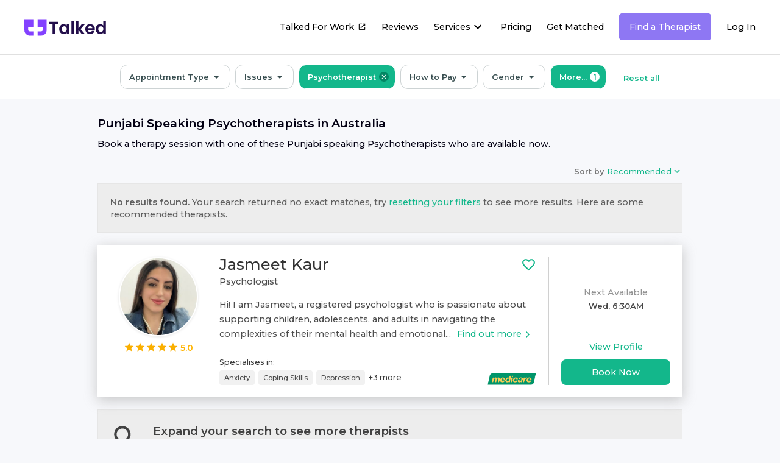

--- FILE ---
content_type: text/html; charset=utf-8
request_url: https://www.talked.com.au/psychotherapist/punjabi
body_size: 21797
content:
<!DOCTYPE html><html lang="en"><head><link rel="stylesheet" data-href="https://fonts.googleapis.com/css2?family=Montserrat:wght@100;300;500;600&amp;display=swap"/><script>(function(w,l){w[l] = w[l] || [];w[l].push({'gtm.start':new Date().getTime(),event:'gtm.js'});})(window,'dataLayer');</script><script>window.dataLayer = window.dataLayer || [];</script><link rel="preconnect" href="https://fonts.gstatic.com" crossorigin /><meta charSet="utf-8"/><meta name="facebook-domain-verification" content="1uhug4rf5diel102a9bxrkdni3ewos"/><link rel="icon" href="/images/favicon-32.png"/><meta property="og:site_name" content="Talked"/><meta property="og:type" content="website"/><meta property="og:locale" content="en_US"/><meta name="robots" content="index,follow"/><meta name="viewport" content="viewport-fit=cover, width=device-width, initial-scale=1.0, minimum-scale=1.0, maximum-scale=1.0, user-scalable=no"/><title>Book Punjabi Speaking Psychotherapists Therapy Appointments in Australia</title><meta property="title" content="Book Punjabi Speaking Psychotherapists Therapy Appointments in Australia"/><meta name="description" content="Find the best Psychotherapists offering Punjabi speaking therapy in Australia and book an appointment online instantly. 1000s of Punjabi therapy appointments available every day. Book online near you with Talked"/><meta property="og:title" content="Book Punjabi Speaking Psychotherapists Therapy Appointments in Australia"/><meta property="og:image" content="https://www.talked.com.au/images/talked-shared.png"/><meta property="og:image:secure_url" content="https://www.talked.com.au/images/talked-shared.png"/><meta property="og:image:width" content="1200"/><meta property="og:image:height" content="630"/><meta property="og:description" content="Find the best Psychotherapists offering Punjabi speaking therapy in Australia and book an appointment online instantly. 1000s of Punjabi therapy appointments available every day. Book online near you with Talked"/><meta property="og:url" content="https://www.talked.com.au/psychotherapist/punjabi"/><meta property="twitter:title" content="Book Punjabi Speaking Psychotherapists Therapy Appointments in Australia"/><meta property="twitter:description" content="Find the best Psychotherapists offering Punjabi speaking therapy in Australia and book an appointment online instantly. 1000s of Punjabi therapy appointments available every day. Book online near you with Talked"/><meta property="twitter:card" content="summary_large_image"/><link rel="canonical" href="https://www.talked.com.au/psychotherapist/punjabi"/><meta name="next-head-count" content="22"/><link rel="preload" href="/_next/static/css/b37725d8526d15a0f42b.css" as="style"/><link rel="stylesheet" href="/_next/static/css/b37725d8526d15a0f42b.css" data-n-g=""/><link rel="preload" href="/_next/static/css/19e741d0936695728864.css" as="style"/><link rel="stylesheet" href="/_next/static/css/19e741d0936695728864.css" data-n-p=""/><link rel="preload" href="/_next/static/css/687ead0234fc1cdee30b.css" as="style"/><link rel="stylesheet" href="/_next/static/css/687ead0234fc1cdee30b.css" data-n-p=""/><noscript data-n-css=""></noscript><script defer="" nomodule="" src="/_next/static/chunks/polyfills-9b0f4f124d850736fbc9.js"></script><script defer="" src="/_next/static/chunks/73830.6b43d0736c3fa6c49e63.js"></script><script defer="" src="/_next/static/chunks/83035.c2153c218d78fd8082cf.js"></script><script defer="" src="/_next/static/chunks/56766.5759895433ce3c7e382f.js"></script><script src="/_next/static/chunks/webpack-230a5d7bca77b8fbc47b.js" defer=""></script><script src="/_next/static/chunks/framework-eba28f3eaa4d088d89e0.js" defer=""></script><script src="/_next/static/chunks/main-4b74145c7e28dd7a4b2a.js" defer=""></script><script src="/_next/static/chunks/pages/_app-8809837394cfe27b5e72.js" defer=""></script><script src="/_next/static/chunks/cb1608f2-2158f94039a15cca384c.js" defer=""></script><script src="/_next/static/chunks/13527-af30f7b66c4dfc2ce53d.js" defer=""></script><script src="/_next/static/chunks/57309-9fd0e6f985f202b42d7f.js" defer=""></script><script src="/_next/static/chunks/82415-50bd00d7af7f7e06adfc.js" defer=""></script><script src="/_next/static/chunks/73345-11402ce4ee1ee50d666a.js" defer=""></script><script src="/_next/static/chunks/2230-bf4911254cdddab9ecb8.js" defer=""></script><script src="/_next/static/chunks/71250-66bf1e21c4059e70e8fe.js" defer=""></script><script src="/_next/static/chunks/73120-c8626692a63a7e3551d7.js" defer=""></script><script src="/_next/static/chunks/3919-e0378763a13801c34692.js" defer=""></script><script src="/_next/static/chunks/19497-a49aefbe8a9e8186c0c5.js" defer=""></script><script src="/_next/static/chunks/95534-8ce1cabfcbd0ad19125f.js" defer=""></script><script src="/_next/static/chunks/58572-e98745deb0a01bda4c17.js" defer=""></script><script src="/_next/static/chunks/6728-288e6cb6e52c8fcd4759.js" defer=""></script><script src="/_next/static/chunks/49052-644fe2930a1257f30306.js" defer=""></script><script src="/_next/static/chunks/pages/%5B...search%5D-7ebc0c71d0f1778ce892.js" defer=""></script><script src="/_next/static/6zLuxe4VJesU2RNutqSCb/_buildManifest.js" defer=""></script><script src="/_next/static/6zLuxe4VJesU2RNutqSCb/_ssgManifest.js" defer=""></script><style id="__jsx-3738119784">.new-window-icon.jsx-3738119784{display:inline-block;position:relative;top:2px;padding-left:2px;}.new-window-icon.jsx-3738119784 svg{font-size:14px;opacity:0.9;}</style><style id="__jsx-320109967">.with-mobile-promo-banner.jsx-320109967{top:60px;}.white.jsx-320109967{background:transparent;border-bottom:1px solid transparent;}.mobile-btn.jsx-320109967{background:#f1f1f1;width:40px;height:40px;border-radius:10px;display:-webkit-box;display:-webkit-flex;display:-ms-flexbox;display:flex;-webkit-box-pack:center;-webkit-justify-content:center;-ms-flex-pack:center;justify-content:center;-webkit-align-items:center;-webkit-box-align:center;-ms-flex-align:center;align-items:center;}.mobile-btn.jsx-320109967 svg{font-size:23px;color:#4a4a4a;}.white.jsx-320109967 a.nav-item{color:#fff;}.white.jsx-320109967 .nav-item-icon{color:#fff;}.white.jsx-320109967 a.nav-item:hover{border-bottom:1px solid #fff;}.white.jsx-320109967 div nav div.nav-item-wrap.active a{border-bottom:1px solid #fff !important;}.white.jsx-320109967 .stand-out a{background:transparent;border:1px solid rgba(255,255,255,0.5);}.white.jsx-320109967 .stand-out a:hover{background:transparent;border:1px solid rgba(255,255,255,1);}.white.jsx-320109967 .burger-nav{color:#fff;}.white.jsx-320109967 .therapist-dashboard-btn a{background:#fff;color:#000;border:1px solid #fff;border-radius:2px;}.white.jsx-320109967 .therapist-dashboard-btn a:hover{border:1px solid #000;}</style><style id="__jsx-2366014242">.pill-component.jsx-2366014242{cursor:pointer;display:-webkit-box;display:-webkit-flex;display:-ms-flexbox;display:flex;-webkit-align-items:center;-webkit-box-align:center;-ms-flex-align:center;align-items:center;-webkit-box-pack:center;-webkit-justify-content:center;-ms-flex-pack:center;justify-content:center;border:1px solid rgb(205,211,212);border-radius:12px;height:40px;color:rgb(57,79,81);font-size:0.8rem;font-weight:600;padding-left:14px;padding-right:10px;}.label.jsx-2366014242{margin-right:0px;white-space:nowrap;}.selected-count.jsx-2366014242{background:#fff;border-radius:100px;color:#13b78b;width:16px;height:16px;display:-webkit-box;display:-webkit-flex;display:-ms-flexbox;display:flex;-webkit-align-items:center;-webkit-box-align:center;-ms-flex-align:center;align-items:center;-webkit-box-pack:center;-webkit-justify-content:center;-ms-flex-pack:center;justify-content:center;font-size:0.8rem;margin-left:5px;}.selected-remove.jsx-2366014242{background:#038764;border-radius:100px;padding:2px;display:-webkit-box;display:-webkit-flex;display:-ms-flexbox;display:flex;-webkit-align-items:center;-webkit-box-align:center;-ms-flex-align:center;align-items:center;-webkit-box-pack:center;-webkit-justify-content:center;-ms-flex-pack:center;justify-content:center;font-size:0.8rem;margin-left:5px;}.selected-remove.jsx-2366014242 svg{font-size:12px;color:#fff;}.selected-remove.jsx-2366014242:hover{background:#fff;}.selected-remove.jsx-2366014242:hover svg{color:#038764;}.pill-component.jsx-2366014242:hover{border:1px solid rgb(94,94,94);color:rgb(41,41,41);}.pill-component.active.jsx-2366014242{background:#13b78b;border:1px solid #fff;color:#fff;}</style><style id="__jsx-1667577664">.filter-component.jsx-1667577664{position:relative;width:100%;}</style><style id="__jsx-842646329">.filter-component.jsx-842646329{position:relative;width:100%;}.pill-container.jsx-842646329{display:-webkit-box;display:-webkit-flex;display:-ms-flexbox;display:flex;max-width:120px;}</style><style id="__jsx-4239179750">.filter-component.jsx-4239179750{position:relative;width:100%;}.pill-container.jsx-4239179750{max-width:200px;}</style><style id="__jsx-3993948975">.filter-component.jsx-3993948975{position:relative;width:100%;}.pill-container.jsx-3993948975{max-width:170px;}</style><style id="__jsx-1812507632">.filter-wrap.jsx-1812507632{display:-webkit-box;display:-webkit-flex;display:-ms-flexbox;display:flex;-webkit-box-pack:center;-webkit-justify-content:center;-ms-flex-pack:center;justify-content:center;-webkit-align-items:center;-webkit-box-align:center;-ms-flex-align:center;align-items:center;}.filter-component.jsx-1812507632{display:-webkit-box;display:-webkit-flex;display:-ms-flexbox;display:flex;position:relative;max-width:1100px;overflow-x:scroll;overflow-y:hidden;padding-bottom:16px;padding-top:4px;margin:0 auto;}.filter.jsx-1812507632{margin-right:8px;}.filter-by.jsx-1812507632{margin-right:20px;font-size:0.8rem;font-weight:600;white-space:nowrap;-webkit-align-self:center;-ms-flex-item-align:center;align-self:center;margin-left:auto;}.filter-reset.jsx-1812507632{margin-left:20px;margin-top:5px;font-size:0.8rem;font-weight:600;white-space:nowrap;-webkit-align-self:center;-ms-flex-item-align:center;align-self:center;}.filter-reset.jsx-1812507632 a.jsx-1812507632{font-size:0.8rem;}@media (max-width:768px){.filter-by.jsx-1812507632{display:none;}}</style><style id="__jsx-1716116876">.avatar.jsx-1716116876{display:-webkit-box;display:-webkit-flex;display:-ms-flexbox;display:flex;-webkit-align-items:center;-webkit-box-align:center;-ms-flex-align:center;align-items:center;-webkit-box-pack:center;-webkit-justify-content:center;-ms-flex-pack:center;justify-content:center;-webkit-box-flex:0;-webkit-flex-grow:0;-ms-flex-positive:0;flex-grow:0;-webkit-flex-shrink:0;-ms-flex-negative:0;flex-shrink:0;width:130px;height:130px;background-size:cover;background-repeat:no-repeat;background-position:50% 50%;background-image:url('https://d14tldv8zgp4gd.cloudfront.net/eyJidWNrZXQiOiJwcm9maWxlLWFzc2V0cyIsImtleSI6Ijk4YzFiZTZkLTA0YzEtNGFhNS05ODIxLTkzMThhYmJjYWZiNC5qcGciLCJlZGl0cyI6eyJyZXNpemUiOnsid2lkdGgiOjMwMCwiaGVpZ2h0IjozMDAsImZpdCI6ImNvdmVyIn19fQ==');border-radius:50%;border:2px solid #fff;background-size:contain;box-shadow:rgba(0,0,0,0.1) 0px 1px 4px 0px;background-color:#e1e1e1;}.avatar.jsx-1716116876 svg{font-size:32px;}@media (max-width:768px){.avatar.jsx-1716116876{width:100px;height:100px;}.avatar.jsx-1716116876 svg{font-size:32px;}}</style><style id="__jsx-756697959">.toggle-fav.jsx-756697959{display:block;line-height:1px;}.toggle-fav.jsx-756697959 svg{font-size:25px;line-height:1px;}</style><style id="__jsx-734337967">.component-wrapper.jsx-734337967{display:-webkit-box;display:-webkit-flex;display:-ms-flexbox;display:flex;}span.rating-value.jsx-734337967{display:inline-block;font-weight:600;margin-left:3px;font-size:0.9rem;color:#ffb400;}.component-wrapper.jsx-734337967 svg{margin-top:-1px;}</style><style id="__jsx-367642029">.medicare-wrap.jsx-367642029{display:-webkit-box;display:-webkit-flex;display:-ms-flexbox;display:flex;-webkit-box-pack:center;-webkit-justify-content:center;-ms-flex-pack:center;justify-content:center;margin:0px auto;}.new-label.jsx-367642029{text-align:center;padding-top:10px;}.new-label.jsx-367642029 img.jsx-367642029{width:45px !important;height:21 !important;}.booking-count.jsx-367642029{text-align:center;font-size:0.8rem;margin-bottom:5px;margin-top:0px;color:#4d4d4d;font-weight:500;}.rating.jsx-367642029{display:-webkit-box;display:-webkit-flex;display:-ms-flexbox;display:flex;-webkit-flex-direction:column;-ms-flex-direction:column;flex-direction:column;-webkit-box-pack:center;-webkit-justify-content:center;-ms-flex-pack:center;justify-content:center;max-width:120px;margin:0px auto;margin-top:10px;}.rating-content.jsx-367642029{display:-webkit-box;display:-webkit-flex;display:-ms-flexbox;display:flex;-webkit-align-items:center;-webkit-box-align:center;-ms-flex-align:center;align-items:center;-webkit-align-self:center;-ms-flex-item-align:center;align-self:center;}.rating-content.jsx-367642029 p.jsx-367642029{font-weight:600;font-size:0.9rem;margin:0px;padding:0px;color:#ffb400;margin-left:5px;}@media (max-width:768px){.rating.jsx-367642029{margin-top:0px;height:auto;min-height:auto;}.rating-content.jsx-367642029 p.jsx-367642029{position:relative;top:2px;}.rating-content.jsx-367642029{-webkit-align-items:center;-webkit-box-align:center;-ms-flex-align:center;align-items:center;}}</style><style id="__jsx-1776190985">.wrapper.jsx-1776190985{display:-webkit-box;display:-webkit-flex;display:-ms-flexbox;display:flex;-webkit-flex-wrap:wrap;-ms-flex-wrap:wrap;flex-wrap:wrap;-webkit-align-items:center;-webkit-box-align:center;-ms-flex-align:center;align-items:center;-webkit-box-pack:center;-webkit-justify-content:center;-ms-flex-pack:center;justify-content:center;width:100%;}.badge.jsx-1776190985{margin:0px 20px;}.badge-label.jsx-1776190985{display:-webkit-box;display:-webkit-flex;display:-ms-flexbox;display:flex;-webkit-align-items:center;-webkit-box-align:center;-ms-flex-align:center;align-items:center;-webkit-box-pack:center;-webkit-justify-content:center;-ms-flex-pack:center;justify-content:center;color:#9c9cac;font-size:0.8rem;line-height:16px;font-weight:600;margin:0px;padding:0px;margin-top:5px;min-height:40px;}.rating-badge.jsx-1776190985{height:80px;margin-top:-5px;}@media (max-width: 768px){.overflow-wrapper.jsx-1776190985{display:-webkit-box;display:-webkit-flex;display:-ms-flexbox;display:flex;-webkit-flex-wrap:nowrap;-ms-flex-wrap:nowrap;flex-wrap:nowrap;overflow-x:auto;overflow:scroll;padding-bottom:10px;padding-top:10px;}.wrapper.jsx-1776190985{display:-webkit-box;display:-webkit-flex;display:-ms-flexbox;display:flex;-webkit-flex-direction:row;-ms-flex-direction:row;flex-direction:row;-webkit-flex:1 1 100%;-ms-flex:1 1 100%;flex:1 1 100%;-webkit-box-pack:start;-webkit-justify-content:flex-start;-ms-flex-pack:start;justify-content:flex-start;-webkit-flex-wrap:nowrap;-ms-flex-wrap:nowrap;flex-wrap:nowrap;}.badge.jsx-1776190985{-webkit-flex-shrink:0;-ms-flex-negative:0;flex-shrink:0;margin:0px 10px;}.badge.jsx-1776190985:last-of-type{padding-right:20px;}}</style><style id="__jsx-1155896799">.secondary-cats.jsx-1155896799{margin-top:10px;cursor:pointer;}.secondary-cats.jsx-1155896799:hover{-webkit-text-decoration:underline;text-decoration:underline;}</style><style id="__jsx-1372747148">.primary-button.jsx-1372747148{position:relative;display:-webkit-box;display:-webkit-flex;display:-ms-flexbox;display:flex;width:100%;cursor:pointer;-webkit-align-items:center;-webkit-box-align:center;-ms-flex-align:center;align-items:center;-webkit-box-pack:center;-webkit-justify-content:center;-ms-flex-pack:center;justify-content:center;border-radius:8px;outline:none;border:0;font-size:1rem;font-family:inherit;font-weight:500;padding:16px 20px;color:#ffffff;line-height:22px;background-color:#13b78b;}.spinner.jsx-1372747148{position:absolute;width:50px;height:50px;display:-webkit-box;display:-webkit-flex;display:-ms-flexbox;display:flex;-webkit-align-items:center;-webkit-box-align:center;-ms-flex-align:center;align-items:center;-webkit-box-pack:center;-webkit-justify-content:center;-ms-flex-pack:center;justify-content:center;}.large.jsx-1372747148{padding:18px 40px;font-size:1.3rem;}.small.jsx-1372747148{padding:10px 20px;font-size:0.9rem;}.tiny.jsx-1372747148{padding:5px 10px;font-size:0.9rem;}.primary-button.small.jsx-1372747148 .spinner.jsx-1372747148{width:40px;height:18px;}.primary-button.jsx-1372747148:hover{background-color:#16ac84;}.icon.jsx-1372747148{position:relative;display:inline;margin-right:8px;top:1px;}.end-icon.jsx-1372747148{position:absolute;right:15px;top:17px;}.end-icon.jsx-1372747148 svg{font-size:16px;}.large.jsx-1372747148 .end-icon.jsx-1372747148{top:21px;}.large.jsx-1372747148 .end-icon.jsx-1372747148 svg{font-size:20px;}.small.jsx-1372747148 .icon.jsx-1372747148{margin-right:5px;}.icon.jsx-1372747148 svg{pointer-events:none;font-size:20px;}.primary-button.large.jsx-1372747148 .icon.jsx-1372747148 svg{pointer-events:none;font-size:28px;}.primary-button.jsx-1372747148:disabled{cursor:default;color:#969696;background:#cccccc;}.primary-button.jsx-1372747148:disabled.jsx-1372747148:hover{cursor:default;color:#969696;background:#cccccc;}</style><style id="__jsx-4285243901">.therapist-badges.jsx-4285243901{margin-top:10px;}.therapist-badges.jsx-4285243901 .badge{margin:0px 1px;}.generic-insurer-logo.jsx-4285243901{display:-webkit-box;display:-webkit-flex;display:-ms-flexbox;display:flex;-webkit-align-items:center;-webkit-box-align:center;-ms-flex-align:center;align-items:center;-webkit-box-pack:center;-webkit-justify-content:center;-ms-flex-pack:center;justify-content:center;width:100%;max-width:50px;}.medicare-insurer-logo.jsx-4285243901{width:80px;}.insurer-logo.jsx-4285243901{width:100%;}.btn-wrap-free.jsx-4285243901{display:inline-block;margin:0px auto;}.btn-wrap.jsx-4285243901{width:80%;margin:0px auto;}.therapist-name.jsx-4285243901{display:-webkit-box;display:-webkit-flex;display:-ms-flexbox;display:flex;-webkit-box-pack:justify;-webkit-justify-content:space-between;-ms-flex-pack:justify;justify-content:space-between;margin-bottom:2px;}.therapist-name.jsx-4285243901 a.jsx-4285243901{font-weight:500;color:#333;text-align:center;font-size:1.6rem;line-height:24px;}.fav-button-desktop-only.jsx-4285243901{display:block;}.therapist-details-desktop-only.jsx-4285243901{display:block;}.therapist-details-mobile-only.jsx-4285243901{display:none;}.therapist-type.jsx-4285243901{margin:0px;padding:0px;color:#4d4d4d;margin-top:5px;margin-bottom:15px;}.fav-button-mobile.jsx-4285243901{display:none;}.medicare.jsx-4285243901{width:75px;height:19px;margin:10px auto;margin-bottom:0px;}.medicare-container.jsx-4285243901 p.jsx-4285243901{font-size:0.8rem;margin:0px;padding:0px;opacity:0.5;}.medicare-container.jsx-4285243901 img.jsx-4285243901{width:75px;height:19px;}.avatar-container.jsx-4285243901{position:relative;}.play-button.jsx-4285243901{position:absolute;cursor:pointer;bottom:0px;right:5px;width:34px;height:34px;background:#fff;border-radius:100px;display:-webkit-box;display:-webkit-flex;display:-ms-flexbox;display:flex;-webkit-align-items:center;-webkit-box-align:center;-ms-flex-align:center;align-items:center;-webkit-box-pack:center;-webkit-justify-content:center;-ms-flex-pack:center;justify-content:center;box-shadow:rgb(0 0 0 / 15%) 0px 0.38rem 1.25rem;}.play-button.jsx-4285243901:hover{box-shadow:rgb(0 0 0 / 25%) 0px 0.38rem 1.25rem;}@media (max-width:768px){.btn-wrap.jsx-4285243901{width:50%;margin:0px auto;}.therapist-name.jsx-4285243901{text-align:center;-webkit-box-pack:center;-webkit-justify-content:center;-ms-flex-pack:center;justify-content:center;}.therapist-name.jsx-4285243901 a.jsx-4285243901{font-size:1.1rem;}.therapist-type.jsx-4285243901{text-align:center;-webkit-box-pack:center;-webkit-justify-content:center;-ms-flex-pack:center;justify-content:center;margin-bottom:10px;}.fav-button-mobile.jsx-4285243901{display:block;position:absolute;top:20px;right:20px;}.fav-button-desktop-only.jsx-4285243901{display:none;}.therapist-details-desktop-only.jsx-4285243901{display:none;}.therapist-details-mobile-only.jsx-4285243901{display:block;width:120px;margin:0px auto;margin-bottom:10px;}}</style><style id="__jsx-2390669621">.load-more-btn.jsx-2390669621{max-width:200px;margin:40px auto;margin-bottom:40px;}.no-results.jsx-2390669621{margin-top:20px;padding:20px;width:100%;background:#ededed;border:1px solid #e6e6e6;display:-webkit-box;display:-webkit-flex;display:-ms-flexbox;display:flex;-webkit-align-items:center;-webkit-box-align:center;-ms-flex-align:center;align-items:center;}.no-results.jsx-2390669621 svg{font-size:50px;color:#424242;}.no-results.jsx-2390669621 .msg.jsx-2390669621{margin-left:20px;}.no-results.jsx-2390669621 .msg.jsx-2390669621 h3.jsx-2390669621{color:#424242;margin:0px;padding:0px;margin-bottom:5px;}.no-results.jsx-2390669621 .msg.jsx-2390669621 p.jsx-2390669621{margin:0px;padding:0px;font-size:0.9rem;color:#424242;}.no-results.jsx-2390669621 .msg.jsx-2390669621 a.jsx-2390669621{font-size:0.9rem;}</style><style id="__jsx-1238994487">.no-results.jsx-1238994487{padding:20px;background:#ededed;border:1px solid #e6e6e6;color:#5f5f5f;font-size:0.9rem;width:100%;margin-bottom:20px;}.sort-filters.jsx-1238994487{display:-webkit-box;display:-webkit-flex;display:-ms-flexbox;display:flex;-webkit-box-pack:end;-webkit-justify-content:flex-end;-ms-flex-pack:end;justify-content:flex-end;margin-bottom:10px;margin-top:10px;}.try-ai.jsx-1238994487{display:-webkit-box;display:-webkit-flex;display:-ms-flexbox;display:flex;cursor:pointer;-webkit-align-items:center;-webkit-box-align:center;-ms-flex-align:center;align-items:center;font-size:0.7rem;font-weight:500px;-webkit-text-decoration:none;text-decoration:none;margin-top:10px;}.try-ai.jsx-1238994487 img.jsx-1238994487{margin-right:5px;}.try-ai.jsx-1238994487 a.jsx-1238994487{-webkit-text-decoration:none;text-decoration:none;}.try-ai.jsx-1238994487:hover{background:#f7f7f7;}.filter-wrap.jsx-1238994487{position:fixed;top:90px;width:100%;background:#fff;padding:0px;z-index:1000;border-bottom:1px solid #e0e0e0;}.filter-container.jsx-1238994487{padding:12px 16px;padding-bottom:0px;}.search-wrap.jsx-1238994487{position:relative;}.search-container.jsx-1238994487{max-width:1000px;margin:0px auto;padding-top:80px;}.mobile-filter-overlay.jsx-1238994487{display:none;}.useful-links.jsx-1238994487 h4.jsx-1238994487{font-size:0.9rem;margin-bottom:5px;padding-bottom:0px;}.links-wrap.jsx-1238994487{margin-top:10px;}.desktop-filter-overlay.jsx-1238994487{display:block;position:fixed;width:100%;height:100%;background:rgba(0,0,0,0.4);z-index:900;top:0px;}.search-header.jsx-1238994487{display:-webkit-box;display:-webkit-flex;display:-ms-flexbox;display:flex;-webkit-box-pack:justify;-webkit-justify-content:space-between;-ms-flex-pack:justify;justify-content:space-between;-webkit-align-items:center;-webkit-box-align:center;-ms-flex-align:center;align-items:center;padding-bottom:0px;margin-top:20px;}.search-header.jsx-1238994487 h1.jsx-1238994487{margin-top:0px;font-size:1.2rem;margin-bottom:10px;}.search-header.jsx-1238994487 p.jsx-1238994487{font-size:0.9rem;font-weight:400;color:#030013;margin-top:0px;line-height:24px;}.results-content.jsx-1238994487{max-width:1000px;margin:20px auto;}.content-section.jsx-1238994487{border-top:1px solid #d0d0d0;margin-bottom:30px;}.content-section.jsx-1238994487:first-of-type{border-top:0px;margin-top:0px;padding-top:0px;}.content-section.jsx-1238994487 h4{font-size:1rem;margin:0px;padding:0px;margin-top:20px;padding-top:20px;margin-bottom:0px;}.content-section.jsx-1238994487 .copy.jsx-1238994487 h4.first{margin-top:0px;padding-top:0px;}.content-section.jsx-1238994487 .list-link.jsx-1238994487{display:inline-block;padding-right:4px;margin-bottom:4px;font-weight:400;}.content-section.jsx-1238994487 .copy.jsx-1238994487{font-size:0.9rem;line-height:20px;}.content-section.jsx-1238994487 .copy.jsx-1238994487 a{font-size:0.9rem;}.content-section.jsx-1238994487 .list-link.jsx-1238994487:after{content:' | ';color:rgb(106,123,125);}.content-section.jsx-1238994487 .list-link.jsx-1238994487:last-of-type.jsx-1238994487:after{content:'';}.content-section.jsx-1238994487 .list-link.jsx-1238994487 a.jsx-1238994487{color:rgb(106,123,125);font-size:0.9rem;}@media (max-width:768px){.filter-wrap.jsx-1238994487{top:60px;}.search-container.jsx-1238994487{padding-top:70px;}.desktop-filter-overlay.jsx-1238994487{display:none;}.mobile-filter-overlay.jsx-1238994487{display:block;position:fixed;width:100%;height:100%;background:rgba(0,0,0,0.4);z-index:1000;top:0px;}.search-header.jsx-1238994487{-webkit-flex-wrap:wrap;-ms-flex-wrap:wrap;flex-wrap:wrap;margin-top:10px;}.search-header.jsx-1238994487 h1.jsx-1238994487{font-size:1.1rem;margin-top:5px;margin-bottom:0px;}.search-header.jsx-1238994487 p.jsx-1238994487{margin-top:5px;margin-bottom:0px;font-size:0.9rem;}}</style><style id="__jsx-1888334417">.footer-wrap.jsx-1888334417{position:relative;width:100%;z-index:99;background:#090335;padding:60px 0px;margin-top:0px;}.standards.jsx-1888334417{margin-bottom:20px;}.standards.jsx-1888334417 img.jsx-1888334417{max-height:90px;}.standards.mobile.jsx-1888334417{display:none;}.footer-content.jsx-1888334417{display:-webkit-box;display:-webkit-flex;display:-ms-flexbox;display:flex;-webkit-box-pack:justify;-webkit-justify-content:space-between;-ms-flex-pack:justify;justify-content:space-between;}.footer-left.jsx-1888334417{-webkit-flex:0 0 25%;-ms-flex:0 0 25%;flex:0 0 25%;}.footer-middle.jsx-1888334417{-webkit-flex:1 1 auto;-ms-flex:1 1 auto;flex:1 1 auto;padding-left:100px;}.links-group.jsx-1888334417{display:-webkit-box;display:-webkit-flex;display:-ms-flexbox;display:flex;-webkit-box-pack:center;-webkit-justify-content:center;-ms-flex-pack:center;justify-content:center;}.links.jsx-1888334417{-webkit-flex:0 0 50%;-ms-flex:0 0 50%;flex:0 0 50%;}.tiktok.jsx-1888334417 img.jsx-1888334417{width:18px;height:18px;border-radius:3px;opacity:0.8;position:relative;top:-3px;margin-left:3px;}.tiktok.jsx-1888334417:hover img.jsx-1888334417{opacity:1;}.links.jsx-1888334417 a.jsx-1888334417{color:#fff;font-size:0.9rem;}.links.jsx-1888334417 ul.jsx-1888334417{margin:0px;padding:0px;list-style:none;}.links.jsx-1888334417 ul.jsx-1888334417 li.jsx-1888334417{padding-bottom:10px;}.links.jsx-1888334417 h3.jsx-1888334417{color:#fff;font-size:1rem;font-weight:500;margin-top:0px;padding-bottom:8px;text-align:left;}.ask-ai.jsx-1888334417{display:-webkit-box;display:-webkit-flex;display:-ms-flexbox;display:flex;-webkit-align-items:center;-webkit-box-align:center;-ms-flex-align:center;align-items:center;-webkit-box-pack:center;-webkit-justify-content:center;-ms-flex-pack:center;justify-content:center;gap:16px;margin-top:30px;padding:12px 20px;background:#f0f0f0;border-radius:50px;width:-webkit-fit-content;width:-moz-fit-content;width:fit-content;margin-left:auto;margin-right:auto;}.ask-ai__text.jsx-1888334417{font-size:1rem;color:#333;font-weight:400;}.ask-ai__buttons.jsx-1888334417{display:-webkit-box;display:-webkit-flex;display:-ms-flexbox;display:flex;-webkit-align-items:center;-webkit-box-align:center;-ms-flex-align:center;align-items:center;gap:8px;}.ask-ai__button.jsx-1888334417{display:-webkit-box;display:-webkit-flex;display:-ms-flexbox;display:flex;-webkit-align-items:center;-webkit-box-align:center;-ms-flex-align:center;align-items:center;-webkit-box-pack:center;-webkit-justify-content:center;-ms-flex-pack:center;justify-content:center;width:32px;height:32px;border-radius:50%;overflow:hidden;-webkit-transition:-webkit-transform 0.2s ease;-webkit-transition:transform 0.2s ease;transition:transform 0.2s ease;}.ask-ai__button.jsx-1888334417:hover{-webkit-transform:scale(1.1);-ms-transform:scale(1.1);transform:scale(1.1);}.ask-ai__button.jsx-1888334417 img.jsx-1888334417{width:100%;height:100%;object-fit:cover;}.footer-right.jsx-1888334417{-webkit-flex:0 0 20%;-ms-flex:0 0 20%;flex:0 0 20%;}.awards.jsx-1888334417{margin-bottom:20px;}.awards.jsx-1888334417 h3.jsx-1888334417{text-align:center;}.awards.jsx-1888334417 img.jsx-1888334417{display:block;margin:0px auto;margin-bottom:20px;}.footer-logo.jsx-1888334417{-webkit-flex:0 0 300px;-ms-flex:0 0 300px;flex:0 0 300px;}.contact-info.jsx-1888334417{color:rgba(255,255,255,1);margin-top:20px;margin-bottom:30px;}.contact-item.jsx-1888334417{display:-webkit-box;display:-webkit-flex;display:-ms-flexbox;display:flex;-webkit-align-items:center;-webkit-box-align:center;-ms-flex-align:center;align-items:center;font-size:0.9rem;margin-bottom:5px;}.contact-item.jsx-1888334417 svg{font-size:22px;color:rgba(255,255,255,0.8);margin-right:10px;}.contact-item.jsx-1888334417 a.jsx-1888334417{color:#fff;}.awards.jsx-1888334417 h3.jsx-1888334417{font-size:1rem;color:#fff;margin-top:30px;margin-bottom:20px;}.social-icons.jsx-1888334417{text-align:left;margin-top:20px;}.social-icons.jsx-1888334417 svg{color:rgba(255,255,255,0.8);margin-right:10px;}.social-icons.jsx-1888334417 svg:hover{color:rgba(255,255,255,1);}.acknowledgement.jsx-1888334417{display:block;margin-top:20px;color:#fff;font-size:0.8rem;}.acknowledgement.jsx-1888334417 p.jsx-1888334417{font-size:0.8rem;}.acknowledgement.mobile.jsx-1888334417{display:none;}.acknowledgement.jsx-1888334417 .flags.jsx-1888334417{display:-webkit-box;display:-webkit-flex;display:-ms-flexbox;display:flex;margin-top:20px;}.acknowledgement.jsx-1888334417 .flags.jsx-1888334417 img.jsx-1888334417{max-width:40px;margin-right:10px;}.legal-stuff.jsx-1888334417{color:#fff;font-size:0.8rem;text-align:center;margin-top:30px;}.legal-stuff.jsx-1888334417 p.jsx-1888334417{margin:0px;padding:0px;font-size:0.8rem;margin-bottom:3px;}.legal-stuff.jsx-1888334417 a.jsx-1888334417{font-size:0.8rem;margin-right:10px;color:#fff;}.need-help.jsx-1888334417{display:-webkit-box;display:-webkit-flex;display:-ms-flexbox;display:flex;margin-top:30px;background:rgba(255,255,255,0.1);border-radius:8px;padding:8px;-webkit-align-items:center;-webkit-box-align:center;-ms-flex-align:center;align-items:center;-webkit-box-pack:center;-webkit-justify-content:center;-ms-flex-pack:center;justify-content:center;color:#fff;}.need-help.jsx-1888334417 p.jsx-1888334417{margin:0px;padding:4px 4px;font-size:0.8rem;text-align:center;}.need-help.jsx-1888334417 a.jsx-1888334417{color:#fff;-webkit-text-decoration:underline;text-decoration:underline;}@media (min-width: 768px) and (max-width: 1000px){.footer-middle.jsx-1888334417{padding-left:50px;}}@media (max-width: 768px){.acknowledgement.mobile.jsx-1888334417{display:block;font-size:0.8rem;}.standards.mobile.jsx-1888334417{display:block;margin:20px auto;text-align:center;margin-bottom:0px;}.footer-wrap.jsx-1888334417{padding-top:30px;}.acknowledgement.mobile.jsx-1888334417 p.jsx-1888334417{font-size:0.8rem;}.acknowledgement.desktop.jsx-1888334417{display:none;}.footer-content.jsx-1888334417{display:block;}.footer-middle.jsx-1888334417{padding-left:0px;margin-top:20px;}.awards.jsx-1888334417{text-align:center;margin-top:20px;margin-bottom:0px;}.awards.jsx-1888334417 h3.jsx-1888334417{margin-top:0px;margin-bottom:10px;}.awards.jsx-1888334417 img.jsx-1888334417{display:inline;margin-right:0px;margin-top:0px;text-align:center;}.right-award.jsx-1888334417{margin-right:20px !important;}.ask-ai.jsx-1888334417{-webkit-flex-direction:column;-ms-flex-direction:column;flex-direction:column;gap:12px;padding:16px;border-radius:16px;}.ask-ai__buttons.jsx-1888334417{gap:12px;}.ask-ai__button.jsx-1888334417{width:28px;height:28px;}}</style><style data-href="https://fonts.googleapis.com/css2?family=Montserrat:wght@100;300;500;600&display=swap">@font-face{font-family:'Montserrat';font-style:normal;font-weight:100;font-display:swap;src:url(https://fonts.gstatic.com/l/font?kit=JTUHjIg1_i6t8kCHKm4532VJOt5-QNFgpCtr6Uw9&skey=7bc19f711c0de8f&v=v31) format('woff')}@font-face{font-family:'Montserrat';font-style:normal;font-weight:300;font-display:swap;src:url(https://fonts.gstatic.com/l/font?kit=JTUHjIg1_i6t8kCHKm4532VJOt5-QNFgpCs16Ew9&skey=7bc19f711c0de8f&v=v31) format('woff')}@font-face{font-family:'Montserrat';font-style:normal;font-weight:500;font-display:swap;src:url(https://fonts.gstatic.com/l/font?kit=JTUHjIg1_i6t8kCHKm4532VJOt5-QNFgpCtZ6Ew9&skey=7bc19f711c0de8f&v=v31) format('woff')}@font-face{font-family:'Montserrat';font-style:normal;font-weight:600;font-display:swap;src:url(https://fonts.gstatic.com/l/font?kit=JTUHjIg1_i6t8kCHKm4532VJOt5-QNFgpCu170w9&skey=7bc19f711c0de8f&v=v31) format('woff')}@font-face{font-family:'Montserrat';font-style:normal;font-weight:100;font-display:swap;src:url(https://fonts.gstatic.com/s/montserrat/v31/JTUSjIg1_i6t8kCHKm459WRhyyTh89ZNpQ.woff2) format('woff2');unicode-range:U+0460-052F,U+1C80-1C8A,U+20B4,U+2DE0-2DFF,U+A640-A69F,U+FE2E-FE2F}@font-face{font-family:'Montserrat';font-style:normal;font-weight:100;font-display:swap;src:url(https://fonts.gstatic.com/s/montserrat/v31/JTUSjIg1_i6t8kCHKm459W1hyyTh89ZNpQ.woff2) format('woff2');unicode-range:U+0301,U+0400-045F,U+0490-0491,U+04B0-04B1,U+2116}@font-face{font-family:'Montserrat';font-style:normal;font-weight:100;font-display:swap;src:url(https://fonts.gstatic.com/s/montserrat/v31/JTUSjIg1_i6t8kCHKm459WZhyyTh89ZNpQ.woff2) format('woff2');unicode-range:U+0102-0103,U+0110-0111,U+0128-0129,U+0168-0169,U+01A0-01A1,U+01AF-01B0,U+0300-0301,U+0303-0304,U+0308-0309,U+0323,U+0329,U+1EA0-1EF9,U+20AB}@font-face{font-family:'Montserrat';font-style:normal;font-weight:100;font-display:swap;src:url(https://fonts.gstatic.com/s/montserrat/v31/JTUSjIg1_i6t8kCHKm459WdhyyTh89ZNpQ.woff2) format('woff2');unicode-range:U+0100-02BA,U+02BD-02C5,U+02C7-02CC,U+02CE-02D7,U+02DD-02FF,U+0304,U+0308,U+0329,U+1D00-1DBF,U+1E00-1E9F,U+1EF2-1EFF,U+2020,U+20A0-20AB,U+20AD-20C0,U+2113,U+2C60-2C7F,U+A720-A7FF}@font-face{font-family:'Montserrat';font-style:normal;font-weight:100;font-display:swap;src:url(https://fonts.gstatic.com/s/montserrat/v31/JTUSjIg1_i6t8kCHKm459WlhyyTh89Y.woff2) format('woff2');unicode-range:U+0000-00FF,U+0131,U+0152-0153,U+02BB-02BC,U+02C6,U+02DA,U+02DC,U+0304,U+0308,U+0329,U+2000-206F,U+20AC,U+2122,U+2191,U+2193,U+2212,U+2215,U+FEFF,U+FFFD}@font-face{font-family:'Montserrat';font-style:normal;font-weight:300;font-display:swap;src:url(https://fonts.gstatic.com/s/montserrat/v31/JTUSjIg1_i6t8kCHKm459WRhyyTh89ZNpQ.woff2) format('woff2');unicode-range:U+0460-052F,U+1C80-1C8A,U+20B4,U+2DE0-2DFF,U+A640-A69F,U+FE2E-FE2F}@font-face{font-family:'Montserrat';font-style:normal;font-weight:300;font-display:swap;src:url(https://fonts.gstatic.com/s/montserrat/v31/JTUSjIg1_i6t8kCHKm459W1hyyTh89ZNpQ.woff2) format('woff2');unicode-range:U+0301,U+0400-045F,U+0490-0491,U+04B0-04B1,U+2116}@font-face{font-family:'Montserrat';font-style:normal;font-weight:300;font-display:swap;src:url(https://fonts.gstatic.com/s/montserrat/v31/JTUSjIg1_i6t8kCHKm459WZhyyTh89ZNpQ.woff2) format('woff2');unicode-range:U+0102-0103,U+0110-0111,U+0128-0129,U+0168-0169,U+01A0-01A1,U+01AF-01B0,U+0300-0301,U+0303-0304,U+0308-0309,U+0323,U+0329,U+1EA0-1EF9,U+20AB}@font-face{font-family:'Montserrat';font-style:normal;font-weight:300;font-display:swap;src:url(https://fonts.gstatic.com/s/montserrat/v31/JTUSjIg1_i6t8kCHKm459WdhyyTh89ZNpQ.woff2) format('woff2');unicode-range:U+0100-02BA,U+02BD-02C5,U+02C7-02CC,U+02CE-02D7,U+02DD-02FF,U+0304,U+0308,U+0329,U+1D00-1DBF,U+1E00-1E9F,U+1EF2-1EFF,U+2020,U+20A0-20AB,U+20AD-20C0,U+2113,U+2C60-2C7F,U+A720-A7FF}@font-face{font-family:'Montserrat';font-style:normal;font-weight:300;font-display:swap;src:url(https://fonts.gstatic.com/s/montserrat/v31/JTUSjIg1_i6t8kCHKm459WlhyyTh89Y.woff2) format('woff2');unicode-range:U+0000-00FF,U+0131,U+0152-0153,U+02BB-02BC,U+02C6,U+02DA,U+02DC,U+0304,U+0308,U+0329,U+2000-206F,U+20AC,U+2122,U+2191,U+2193,U+2212,U+2215,U+FEFF,U+FFFD}@font-face{font-family:'Montserrat';font-style:normal;font-weight:500;font-display:swap;src:url(https://fonts.gstatic.com/s/montserrat/v31/JTUSjIg1_i6t8kCHKm459WRhyyTh89ZNpQ.woff2) format('woff2');unicode-range:U+0460-052F,U+1C80-1C8A,U+20B4,U+2DE0-2DFF,U+A640-A69F,U+FE2E-FE2F}@font-face{font-family:'Montserrat';font-style:normal;font-weight:500;font-display:swap;src:url(https://fonts.gstatic.com/s/montserrat/v31/JTUSjIg1_i6t8kCHKm459W1hyyTh89ZNpQ.woff2) format('woff2');unicode-range:U+0301,U+0400-045F,U+0490-0491,U+04B0-04B1,U+2116}@font-face{font-family:'Montserrat';font-style:normal;font-weight:500;font-display:swap;src:url(https://fonts.gstatic.com/s/montserrat/v31/JTUSjIg1_i6t8kCHKm459WZhyyTh89ZNpQ.woff2) format('woff2');unicode-range:U+0102-0103,U+0110-0111,U+0128-0129,U+0168-0169,U+01A0-01A1,U+01AF-01B0,U+0300-0301,U+0303-0304,U+0308-0309,U+0323,U+0329,U+1EA0-1EF9,U+20AB}@font-face{font-family:'Montserrat';font-style:normal;font-weight:500;font-display:swap;src:url(https://fonts.gstatic.com/s/montserrat/v31/JTUSjIg1_i6t8kCHKm459WdhyyTh89ZNpQ.woff2) format('woff2');unicode-range:U+0100-02BA,U+02BD-02C5,U+02C7-02CC,U+02CE-02D7,U+02DD-02FF,U+0304,U+0308,U+0329,U+1D00-1DBF,U+1E00-1E9F,U+1EF2-1EFF,U+2020,U+20A0-20AB,U+20AD-20C0,U+2113,U+2C60-2C7F,U+A720-A7FF}@font-face{font-family:'Montserrat';font-style:normal;font-weight:500;font-display:swap;src:url(https://fonts.gstatic.com/s/montserrat/v31/JTUSjIg1_i6t8kCHKm459WlhyyTh89Y.woff2) format('woff2');unicode-range:U+0000-00FF,U+0131,U+0152-0153,U+02BB-02BC,U+02C6,U+02DA,U+02DC,U+0304,U+0308,U+0329,U+2000-206F,U+20AC,U+2122,U+2191,U+2193,U+2212,U+2215,U+FEFF,U+FFFD}@font-face{font-family:'Montserrat';font-style:normal;font-weight:600;font-display:swap;src:url(https://fonts.gstatic.com/s/montserrat/v31/JTUSjIg1_i6t8kCHKm459WRhyyTh89ZNpQ.woff2) format('woff2');unicode-range:U+0460-052F,U+1C80-1C8A,U+20B4,U+2DE0-2DFF,U+A640-A69F,U+FE2E-FE2F}@font-face{font-family:'Montserrat';font-style:normal;font-weight:600;font-display:swap;src:url(https://fonts.gstatic.com/s/montserrat/v31/JTUSjIg1_i6t8kCHKm459W1hyyTh89ZNpQ.woff2) format('woff2');unicode-range:U+0301,U+0400-045F,U+0490-0491,U+04B0-04B1,U+2116}@font-face{font-family:'Montserrat';font-style:normal;font-weight:600;font-display:swap;src:url(https://fonts.gstatic.com/s/montserrat/v31/JTUSjIg1_i6t8kCHKm459WZhyyTh89ZNpQ.woff2) format('woff2');unicode-range:U+0102-0103,U+0110-0111,U+0128-0129,U+0168-0169,U+01A0-01A1,U+01AF-01B0,U+0300-0301,U+0303-0304,U+0308-0309,U+0323,U+0329,U+1EA0-1EF9,U+20AB}@font-face{font-family:'Montserrat';font-style:normal;font-weight:600;font-display:swap;src:url(https://fonts.gstatic.com/s/montserrat/v31/JTUSjIg1_i6t8kCHKm459WdhyyTh89ZNpQ.woff2) format('woff2');unicode-range:U+0100-02BA,U+02BD-02C5,U+02C7-02CC,U+02CE-02D7,U+02DD-02FF,U+0304,U+0308,U+0329,U+1D00-1DBF,U+1E00-1E9F,U+1EF2-1EFF,U+2020,U+20A0-20AB,U+20AD-20C0,U+2113,U+2C60-2C7F,U+A720-A7FF}@font-face{font-family:'Montserrat';font-style:normal;font-weight:600;font-display:swap;src:url(https://fonts.gstatic.com/s/montserrat/v31/JTUSjIg1_i6t8kCHKm459WlhyyTh89Y.woff2) format('woff2');unicode-range:U+0000-00FF,U+0131,U+0152-0153,U+02BB-02BC,U+02C6,U+02DA,U+02DC,U+0304,U+0308,U+0329,U+2000-206F,U+20AC,U+2122,U+2191,U+2193,U+2212,U+2215,U+FEFF,U+FFFD}</style></head><body><noscript><img height="1" width="1" style="display:none" src="https://www.facebook.com/tr?id=493609721769139&amp;ev=PageView&amp;noscript=1"/></noscript><div id="__next"><div class="jsx-1238994487 search-page"><div class="jsx-320109967  styles_header__3rehz styles_withBorder__3W49f styles_fixed__2TXhL false undefined white false"><div class="jsx-320109967 styles_headerContent__172nM"><a class="jsx-320109967" href="/"><div class="jsx-320109967 styles_talkedHeaderLogo__2gYl5"><div style="display:inline-block;max-width:100%;overflow:hidden;position:relative;box-sizing:border-box;margin:0"><div style="box-sizing:border-box;display:block;max-width:100%"><img style="max-width:100%;display:block;margin:0;border:none;padding:0" alt="" aria-hidden="true" role="presentation" src="[data-uri]"/></div><noscript><img alt="Talked" srcSet="/_next/image?url=%2Fimages%2Ftalked-logo-white.svg&amp;w=256&amp;q=75 1x, /_next/image?url=%2Fimages%2Ftalked-logo-white.svg&amp;w=384&amp;q=75 2x" src="/_next/image?url=%2Fimages%2Ftalked-logo-white.svg&amp;w=384&amp;q=75" decoding="async" style="position:absolute;top:0;left:0;bottom:0;right:0;box-sizing:border-box;padding:0;border:none;margin:auto;display:block;width:0;height:0;min-width:100%;max-width:100%;min-height:100%;max-height:100%"/></noscript><img alt="Talked" src="[data-uri]" decoding="async" style="position:absolute;top:0;left:0;bottom:0;right:0;box-sizing:border-box;padding:0;border:none;margin:auto;display:block;width:0;height:0;min-width:100%;max-width:100%;min-height:100%;max-height:100%"/></div></div></a><div class="jsx-320109967 tablet-or-mobile"><div class="styles_navMobile__1Q88i"><div class="styles_navMobileContent__FiFXQ"><a style="height:30px"><style data-emotion="css 6flbmm">.css-6flbmm{-webkit-user-select:none;-moz-user-select:none;-ms-user-select:none;user-select:none;width:1em;height:1em;display:inline-block;fill:currentColor;-webkit-flex-shrink:0;-ms-flex-negative:0;flex-shrink:0;-webkit-transition:fill 200ms cubic-bezier(0.4, 0, 0.2, 1) 0ms;transition:fill 200ms cubic-bezier(0.4, 0, 0.2, 1) 0ms;font-size:2.1875rem;}</style><svg class="MuiSvgIcon-root MuiSvgIcon-fontSizeLarge styles_burgerIcon__1Igu3 burger-nav css-6flbmm" focusable="false" aria-hidden="true" viewBox="0 0 24 24" data-testid="MenuIcon"><path d="M3 18h18v-2H3zm0-5h18v-2H3zm0-7v2h18V6z"></path></svg></a></div></div></div><div class="jsx-320109967 wide-device-only"><nav class="jsx-3738119784 styles_nav__NvVvW"><div class="jsx-3738119784 styles_navItem__1Oqg1"><a target="_blank" class="jsx-3738119784 nav-item" href="/for-work">Talked For Work<!-- --> <div class="jsx-3738119784 new-window-icon"><style data-emotion="css vubbuv">.css-vubbuv{-webkit-user-select:none;-moz-user-select:none;-ms-user-select:none;user-select:none;width:1em;height:1em;display:inline-block;fill:currentColor;-webkit-flex-shrink:0;-ms-flex-negative:0;flex-shrink:0;-webkit-transition:fill 200ms cubic-bezier(0.4, 0, 0.2, 1) 0ms;transition:fill 200ms cubic-bezier(0.4, 0, 0.2, 1) 0ms;font-size:1.5rem;}</style><svg class="MuiSvgIcon-root MuiSvgIcon-fontSizeMedium css-vubbuv" focusable="false" aria-hidden="true" viewBox="0 0 24 24" data-testid="OpenInNewIcon"><path d="M19 19H5V5h7V3H5c-1.11 0-2 .9-2 2v14c0 1.1.89 2 2 2h14c1.1 0 2-.9 2-2v-7h-2zM14 3v2h3.59l-9.83 9.83 1.41 1.41L19 6.41V10h2V3z"></path></svg></div></a></div><div class="jsx-3738119784 styles_navItem__1Oqg1 false"><a class="jsx-3738119784 nav-item" href="/reviews">Reviews</a></div><div class="jsx-3738119784 nav-item-wrap styles_navItem__1Oqg1 styles_withSubNav__2-gCA false"><a class="jsx-3738119784 nav-item">Services</a><style data-emotion="css vubbuv">.css-vubbuv{-webkit-user-select:none;-moz-user-select:none;-ms-user-select:none;user-select:none;width:1em;height:1em;display:inline-block;fill:currentColor;-webkit-flex-shrink:0;-ms-flex-negative:0;flex-shrink:0;-webkit-transition:fill 200ms cubic-bezier(0.4, 0, 0.2, 1) 0ms;transition:fill 200ms cubic-bezier(0.4, 0, 0.2, 1) 0ms;font-size:1.5rem;}</style><svg class="MuiSvgIcon-root MuiSvgIcon-fontSizeMedium nav-item-icon css-vubbuv" focusable="false" aria-hidden="true" viewBox="0 0 24 24" data-testid="ExpandMoreIcon"><path d="M16.59 8.59 12 13.17 7.41 8.59 6 10l6 6 6-6z"></path></svg></div><div class="jsx-3738119784 styles_navItem__1Oqg1 false"><a class="jsx-3738119784 nav-item" href="/pricing">Pricing</a></div><div class="jsx-3738119784 styles_navItem__1Oqg1"><a class="jsx-3738119784 nav-item" href="/match">Get Matched</a></div><div class="jsx-3738119784 styles_navItem__1Oqg1 styles_standOutBtn__2uRZ0 false stand-out"><a class="jsx-3738119784 nav-item" href="/therapists">Find a Therapist</a></div><div class="jsx-3738119784 styles_navItem__1Oqg1"><a class="jsx-3738119784 nav-item" href="/login">Log In</a></div></nav></div></div><style data-emotion="css 1ywcpnb">.css-1ywcpnb .MobileDrawerNav-root{width:100%;max-width:360px;background-color:#fff;}.css-1ywcpnb .MobileDrawerNav-nested{padding-left:8px;}</style><style data-emotion="css 8odbwl">.css-8odbwl{z-index:1200;}.css-8odbwl .MobileDrawerNav-root{width:100%;max-width:360px;background-color:#fff;}.css-8odbwl .MobileDrawerNav-nested{padding-left:8px;}</style></div><div class="jsx-1238994487 with-fixed-header"><div class="jsx-1238994487 filter-wrap"><div class="jsx-1238994487 filter-container"><div class="jsx-1812507632 filter-wrap"><div class="jsx-1812507632 filter-component"><div class="jsx-1812507632 filter"><div class="jsx-1667577664 filter-component"><div class="jsx-1667577664 pill-container"><div class="jsx-2366014242 pill-component "><span class="jsx-2366014242 label">Appointment Type</span><style data-emotion="css vubbuv">.css-vubbuv{-webkit-user-select:none;-moz-user-select:none;-ms-user-select:none;user-select:none;width:1em;height:1em;display:inline-block;fill:currentColor;-webkit-flex-shrink:0;-ms-flex-negative:0;flex-shrink:0;-webkit-transition:fill 200ms cubic-bezier(0.4, 0, 0.2, 1) 0ms;transition:fill 200ms cubic-bezier(0.4, 0, 0.2, 1) 0ms;font-size:1.5rem;}</style><svg class="MuiSvgIcon-root MuiSvgIcon-fontSizeMedium css-vubbuv" focusable="false" aria-hidden="true" viewBox="0 0 24 24" data-testid="ArrowDropDownIcon"><path d="m7 10 5 5 5-5z"></path></svg></div></div></div></div><div class="jsx-1812507632 filter"><div class="jsx-842646329 filter-component"><div class="jsx-842646329 pill-container"><div class="jsx-2366014242 pill-component "><span class="jsx-2366014242 label">Issues</span><style data-emotion="css vubbuv">.css-vubbuv{-webkit-user-select:none;-moz-user-select:none;-ms-user-select:none;user-select:none;width:1em;height:1em;display:inline-block;fill:currentColor;-webkit-flex-shrink:0;-ms-flex-negative:0;flex-shrink:0;-webkit-transition:fill 200ms cubic-bezier(0.4, 0, 0.2, 1) 0ms;transition:fill 200ms cubic-bezier(0.4, 0, 0.2, 1) 0ms;font-size:1.5rem;}</style><svg class="MuiSvgIcon-root MuiSvgIcon-fontSizeMedium css-vubbuv" focusable="false" aria-hidden="true" viewBox="0 0 24 24" data-testid="ArrowDropDownIcon"><path d="m7 10 5 5 5-5z"></path></svg></div></div></div></div><div class="jsx-1812507632 filter"><div class="jsx-4239179750 filter-component"><div class="jsx-4239179750 pill-container"><div class="jsx-2366014242 pill-component "><span class="jsx-2366014242 label">Therapist Type</span><style data-emotion="css vubbuv">.css-vubbuv{-webkit-user-select:none;-moz-user-select:none;-ms-user-select:none;user-select:none;width:1em;height:1em;display:inline-block;fill:currentColor;-webkit-flex-shrink:0;-ms-flex-negative:0;flex-shrink:0;-webkit-transition:fill 200ms cubic-bezier(0.4, 0, 0.2, 1) 0ms;transition:fill 200ms cubic-bezier(0.4, 0, 0.2, 1) 0ms;font-size:1.5rem;}</style><svg class="MuiSvgIcon-root MuiSvgIcon-fontSizeMedium css-vubbuv" focusable="false" aria-hidden="true" viewBox="0 0 24 24" data-testid="ArrowDropDownIcon"><path d="m7 10 5 5 5-5z"></path></svg></div></div></div></div><div class="jsx-1812507632 filter"><div class="jsx-1667577664 filter-component"><div class="jsx-1667577664 pill-container"><div class="jsx-2366014242 pill-component "><span class="jsx-2366014242 label">How to Pay</span><style data-emotion="css vubbuv">.css-vubbuv{-webkit-user-select:none;-moz-user-select:none;-ms-user-select:none;user-select:none;width:1em;height:1em;display:inline-block;fill:currentColor;-webkit-flex-shrink:0;-ms-flex-negative:0;flex-shrink:0;-webkit-transition:fill 200ms cubic-bezier(0.4, 0, 0.2, 1) 0ms;transition:fill 200ms cubic-bezier(0.4, 0, 0.2, 1) 0ms;font-size:1.5rem;}</style><svg class="MuiSvgIcon-root MuiSvgIcon-fontSizeMedium css-vubbuv" focusable="false" aria-hidden="true" viewBox="0 0 24 24" data-testid="ArrowDropDownIcon"><path d="m7 10 5 5 5-5z"></path></svg></div></div></div></div><div class="jsx-1812507632 filter"><div class="jsx-3993948975 filter-component"><div class="jsx-3993948975 pill-container"><div class="jsx-2366014242 pill-component "><span class="jsx-2366014242 label">Gender</span><style data-emotion="css vubbuv">.css-vubbuv{-webkit-user-select:none;-moz-user-select:none;-ms-user-select:none;user-select:none;width:1em;height:1em;display:inline-block;fill:currentColor;-webkit-flex-shrink:0;-ms-flex-negative:0;flex-shrink:0;-webkit-transition:fill 200ms cubic-bezier(0.4, 0, 0.2, 1) 0ms;transition:fill 200ms cubic-bezier(0.4, 0, 0.2, 1) 0ms;font-size:1.5rem;}</style><svg class="MuiSvgIcon-root MuiSvgIcon-fontSizeMedium css-vubbuv" focusable="false" aria-hidden="true" viewBox="0 0 24 24" data-testid="ArrowDropDownIcon"><path d="m7 10 5 5 5-5z"></path></svg></div></div></div></div><div class="jsx-1812507632 filter last"><div class="jsx-3993948975 filter-component"><div class="jsx-3993948975 pill-container"><div class="jsx-2366014242 pill-component "><span class="jsx-2366014242 label">More...</span><style data-emotion="css vubbuv">.css-vubbuv{-webkit-user-select:none;-moz-user-select:none;-ms-user-select:none;user-select:none;width:1em;height:1em;display:inline-block;fill:currentColor;-webkit-flex-shrink:0;-ms-flex-negative:0;flex-shrink:0;-webkit-transition:fill 200ms cubic-bezier(0.4, 0, 0.2, 1) 0ms;transition:fill 200ms cubic-bezier(0.4, 0, 0.2, 1) 0ms;font-size:1.5rem;}</style><svg class="MuiSvgIcon-root MuiSvgIcon-fontSizeMedium css-vubbuv" focusable="false" aria-hidden="true" viewBox="0 0 24 24" data-testid="ArrowDropDownIcon"><path d="m7 10 5 5 5-5z"></path></svg></div></div></div></div><span class="jsx-1812507632 filter-reset"><a href="/therapists" class="jsx-1812507632">Reset all</a></span></div></div></div></div><div class="jsx-1238994487 search-wrap"><div class="jsx-1238994487 container search-container"><div class="jsx-1238994487 search-header"><div class="jsx-1238994487"><h1 class="jsx-1238994487">Punjabi Speaking Psychotherapists in Australia</h1><p class="jsx-1238994487">Book a therapy session with one of these Punjabi speaking Psychotherapists who are available now.</p></div></div><div class="jsx-1238994487 sort-filters"><div class="jsx-1238994487"><div class="styles_search-sort-component__1_IUS"><div class="styles_active-sort-filter__3qi9X"><span class="styles_sortLabel__ms4iO">Sort by</span><a><span>Recommended</span> <style data-emotion="css vubbuv">.css-vubbuv{-webkit-user-select:none;-moz-user-select:none;-ms-user-select:none;user-select:none;width:1em;height:1em;display:inline-block;fill:currentColor;-webkit-flex-shrink:0;-ms-flex-negative:0;flex-shrink:0;-webkit-transition:fill 200ms cubic-bezier(0.4, 0, 0.2, 1) 0ms;transition:fill 200ms cubic-bezier(0.4, 0, 0.2, 1) 0ms;font-size:1.5rem;}</style><svg class="MuiSvgIcon-root MuiSvgIcon-fontSizeMedium css-vubbuv" focusable="false" aria-hidden="true" viewBox="0 0 24 24" data-testid="ExpandMoreIcon" style="font-size:18px"><path d="M16.59 8.59 12 13.17 7.41 8.59 6 10l6 6 6-6z"></path></svg></a></div></div></div></div><div class="jsx-1238994487 no-results"><span class="jsx-1238994487"><strong class="jsx-1238994487">No results found.</strong> Your search returned no exact matches, try<!-- --> <a href="/therapists" class="jsx-1238994487">resetting your filters</a> to see more results. Here are some recommended therapists.</span></div><div class="jsx-1238994487 search-result-wrap"><div class="jsx-2390669621 styles_search-results-component__2sWlz"><div class="jsx-2390669621 styles_result-item__1SSm6"><div class="jsx-4285243901 styles_search-result-item-component__3jYot"><div class="jsx-4285243901 styles_result-item-content__-2zfN"><div class="jsx-4285243901 styles_profile-personal__2qttr"><div class="jsx-4285243901 avatar-container"><div class="jsx-1716116876 avatar"></div></div><div class="jsx-4285243901 fav-button-mobile"><a class="jsx-756697959 toggle-fav"><style data-emotion="css vubbuv">.css-vubbuv{-webkit-user-select:none;-moz-user-select:none;-ms-user-select:none;user-select:none;width:1em;height:1em;display:inline-block;fill:currentColor;-webkit-flex-shrink:0;-ms-flex-negative:0;flex-shrink:0;-webkit-transition:fill 200ms cubic-bezier(0.4, 0, 0.2, 1) 0ms;transition:fill 200ms cubic-bezier(0.4, 0, 0.2, 1) 0ms;font-size:1.5rem;}</style><svg class="MuiSvgIcon-root MuiSvgIcon-fontSizeMedium css-vubbuv" focusable="false" aria-hidden="true" viewBox="0 0 24 24" data-testid="FavoriteBorderIcon" aria-label="Add to favourites"><path d="M16.5 3c-1.74 0-3.41.81-4.5 2.09C10.91 3.81 9.24 3 7.5 3 4.42 3 2 5.42 2 8.5c0 3.78 3.4 6.86 8.55 11.54L12 21.35l1.45-1.32C18.6 15.36 22 12.28 22 8.5 22 5.42 19.58 3 16.5 3m-4.4 15.55-.1.1-.1-.1C7.14 14.24 4 11.39 4 8.5 4 6.5 5.5 5 7.5 5c1.54 0 3.04.99 3.57 2.36h1.87C13.46 5.99 14.96 5 16.5 5c2 0 3.5 1.5 3.5 3.5 0 2.89-3.14 5.74-7.9 10.05"></path></svg><style data-emotion="css s9ggwg">.css-s9ggwg{z-index:1500;pointer-events:none;}.css-s9ggwg[data-popper-placement*="bottom"] .MuiTooltip-arrow{top:0;margin-top:-0.71em;}.css-s9ggwg[data-popper-placement*="bottom"] .MuiTooltip-arrow::before{transform-origin:0 100%;}.css-s9ggwg[data-popper-placement*="top"] .MuiTooltip-arrow{bottom:0;margin-bottom:-0.71em;}.css-s9ggwg[data-popper-placement*="top"] .MuiTooltip-arrow::before{transform-origin:100% 0;}.css-s9ggwg[data-popper-placement*="right"] .MuiTooltip-arrow{left:0;margin-left:-0.71em;height:1em;width:0.71em;}.css-s9ggwg[data-popper-placement*="right"] .MuiTooltip-arrow::before{transform-origin:100% 100%;}.css-s9ggwg[data-popper-placement*="left"] .MuiTooltip-arrow{right:0;margin-right:-0.71em;height:1em;width:0.71em;}.css-s9ggwg[data-popper-placement*="left"] .MuiTooltip-arrow::before{transform-origin:0 0;}</style><style data-emotion="css 1dkatbo">.css-1dkatbo{z-index:1500;pointer-events:none;}.css-1dkatbo[data-popper-placement*="bottom"] .MuiTooltip-arrow{top:0;margin-top:-0.71em;}.css-1dkatbo[data-popper-placement*="bottom"] .MuiTooltip-arrow::before{transform-origin:0 100%;}.css-1dkatbo[data-popper-placement*="top"] .MuiTooltip-arrow{bottom:0;margin-bottom:-0.71em;}.css-1dkatbo[data-popper-placement*="top"] .MuiTooltip-arrow::before{transform-origin:100% 0;}.css-1dkatbo[data-popper-placement*="right"] .MuiTooltip-arrow{left:0;margin-left:-0.71em;height:1em;width:0.71em;}.css-1dkatbo[data-popper-placement*="right"] .MuiTooltip-arrow::before{transform-origin:100% 100%;}.css-1dkatbo[data-popper-placement*="left"] .MuiTooltip-arrow{right:0;margin-right:-0.71em;height:1em;width:0.71em;}.css-1dkatbo[data-popper-placement*="left"] .MuiTooltip-arrow::before{transform-origin:0 0;}</style></a></div><div class="jsx-4285243901 therapist-details-desktop-only"><div class="jsx-367642029 rating"><div class="jsx-367642029 rating-content" aria-label="Based on 1 review"><div class="jsx-734337967 component-wrapper"><div class="jsx-734337967"><style data-emotion="css 13bzl8j">.css-13bzl8j{display:-webkit-inline-box;display:-webkit-inline-flex;display:-ms-inline-flexbox;display:inline-flex;position:relative;font-size:1.125rem;color:#faaf00;cursor:pointer;text-align:left;width:-webkit-min-content;width:-moz-min-content;width:min-content;-webkit-tap-highlight-color:transparent;pointer-events:none;}.css-13bzl8j.Mui-disabled{opacity:0.38;pointer-events:none;}.css-13bzl8j.Mui-focusVisible .MuiRating-iconActive{outline:1px solid #999;}.css-13bzl8j .MuiRating-visuallyHidden{border:0;clip:rect(0 0 0 0);height:1px;margin:-1px;overflow:hidden;padding:0;position:absolute;white-space:nowrap;width:1px;}</style><span class="MuiRating-root MuiRating-sizeSmall Mui-readOnly MuiRating-readOnly css-13bzl8j" role="img" aria-label="5 Stars"><style data-emotion="css 79elbk">.css-79elbk{position:relative;}</style><span class="MuiRating-decimal css-79elbk"><span style="width:0%;overflow:hidden;position:absolute"><style data-emotion="css 13m1if9">.css-13m1if9{display:-webkit-box;display:-webkit-flex;display:-ms-flexbox;display:flex;-webkit-transition:-webkit-transform 150ms cubic-bezier(0.4, 0, 0.2, 1) 0ms;transition:transform 150ms cubic-bezier(0.4, 0, 0.2, 1) 0ms;pointer-events:none;}</style><span class="MuiRating-icon MuiRating-iconFilled css-13m1if9"><style data-emotion="css 1cw4hi4">.css-1cw4hi4{-webkit-user-select:none;-moz-user-select:none;-ms-user-select:none;user-select:none;width:1em;height:1em;display:inline-block;fill:currentColor;-webkit-flex-shrink:0;-ms-flex-negative:0;flex-shrink:0;-webkit-transition:fill 200ms cubic-bezier(0.4, 0, 0.2, 1) 0ms;transition:fill 200ms cubic-bezier(0.4, 0, 0.2, 1) 0ms;font-size:inherit;}</style><svg class="MuiSvgIcon-root MuiSvgIcon-fontSizeInherit css-1cw4hi4" focusable="false" aria-hidden="true" viewBox="0 0 24 24" data-testid="StarIcon"><path d="M12 17.27L18.18 21l-1.64-7.03L22 9.24l-7.19-.61L12 2 9.19 8.63 2 9.24l5.46 4.73L5.82 21z"></path></svg></span></span><span><span class="MuiRating-icon MuiRating-iconFilled css-13m1if9"><svg class="MuiSvgIcon-root MuiSvgIcon-fontSizeInherit css-1cw4hi4" focusable="false" aria-hidden="true" viewBox="0 0 24 24" data-testid="StarIcon"><path d="M12 17.27L18.18 21l-1.64-7.03L22 9.24l-7.19-.61L12 2 9.19 8.63 2 9.24l5.46 4.73L5.82 21z"></path></svg></span></span></span><span class="MuiRating-decimal css-79elbk"><span style="width:0%;overflow:hidden;position:absolute"><span class="MuiRating-icon MuiRating-iconFilled css-13m1if9"><svg class="MuiSvgIcon-root MuiSvgIcon-fontSizeInherit css-1cw4hi4" focusable="false" aria-hidden="true" viewBox="0 0 24 24" data-testid="StarIcon"><path d="M12 17.27L18.18 21l-1.64-7.03L22 9.24l-7.19-.61L12 2 9.19 8.63 2 9.24l5.46 4.73L5.82 21z"></path></svg></span></span><span><span class="MuiRating-icon MuiRating-iconFilled css-13m1if9"><svg class="MuiSvgIcon-root MuiSvgIcon-fontSizeInherit css-1cw4hi4" focusable="false" aria-hidden="true" viewBox="0 0 24 24" data-testid="StarIcon"><path d="M12 17.27L18.18 21l-1.64-7.03L22 9.24l-7.19-.61L12 2 9.19 8.63 2 9.24l5.46 4.73L5.82 21z"></path></svg></span></span></span><span class="MuiRating-decimal css-79elbk"><span style="width:0%;overflow:hidden;position:absolute"><span class="MuiRating-icon MuiRating-iconFilled css-13m1if9"><svg class="MuiSvgIcon-root MuiSvgIcon-fontSizeInherit css-1cw4hi4" focusable="false" aria-hidden="true" viewBox="0 0 24 24" data-testid="StarIcon"><path d="M12 17.27L18.18 21l-1.64-7.03L22 9.24l-7.19-.61L12 2 9.19 8.63 2 9.24l5.46 4.73L5.82 21z"></path></svg></span></span><span><span class="MuiRating-icon MuiRating-iconFilled css-13m1if9"><svg class="MuiSvgIcon-root MuiSvgIcon-fontSizeInherit css-1cw4hi4" focusable="false" aria-hidden="true" viewBox="0 0 24 24" data-testid="StarIcon"><path d="M12 17.27L18.18 21l-1.64-7.03L22 9.24l-7.19-.61L12 2 9.19 8.63 2 9.24l5.46 4.73L5.82 21z"></path></svg></span></span></span><span class="MuiRating-decimal css-79elbk"><span style="width:0%;overflow:hidden;position:absolute"><span class="MuiRating-icon MuiRating-iconFilled css-13m1if9"><svg class="MuiSvgIcon-root MuiSvgIcon-fontSizeInherit css-1cw4hi4" focusable="false" aria-hidden="true" viewBox="0 0 24 24" data-testid="StarIcon"><path d="M12 17.27L18.18 21l-1.64-7.03L22 9.24l-7.19-.61L12 2 9.19 8.63 2 9.24l5.46 4.73L5.82 21z"></path></svg></span></span><span><span class="MuiRating-icon MuiRating-iconFilled css-13m1if9"><svg class="MuiSvgIcon-root MuiSvgIcon-fontSizeInherit css-1cw4hi4" focusable="false" aria-hidden="true" viewBox="0 0 24 24" data-testid="StarIcon"><path d="M12 17.27L18.18 21l-1.64-7.03L22 9.24l-7.19-.61L12 2 9.19 8.63 2 9.24l5.46 4.73L5.82 21z"></path></svg></span></span></span><span class="MuiRating-decimal css-79elbk"><span style="width:0%;overflow:hidden;position:absolute"><span class="MuiRating-icon MuiRating-iconFilled css-13m1if9"><svg class="MuiSvgIcon-root MuiSvgIcon-fontSizeInherit css-1cw4hi4" focusable="false" aria-hidden="true" viewBox="0 0 24 24" data-testid="StarIcon"><path d="M12 17.27L18.18 21l-1.64-7.03L22 9.24l-7.19-.61L12 2 9.19 8.63 2 9.24l5.46 4.73L5.82 21z"></path></svg></span></span><span><span class="MuiRating-icon MuiRating-iconFilled css-13m1if9"><svg class="MuiSvgIcon-root MuiSvgIcon-fontSizeInherit css-1cw4hi4" focusable="false" aria-hidden="true" viewBox="0 0 24 24" data-testid="StarIcon"><path d="M12 17.27L18.18 21l-1.64-7.03L22 9.24l-7.19-.61L12 2 9.19 8.63 2 9.24l5.46 4.73L5.82 21z"></path></svg></span></span></span></span></div><span class="jsx-734337967 rating-value">5.0</span></div></div><style data-emotion="css s9ggwg">.css-s9ggwg{z-index:1500;pointer-events:none;}.css-s9ggwg[data-popper-placement*="bottom"] .MuiTooltip-arrow{top:0;margin-top:-0.71em;}.css-s9ggwg[data-popper-placement*="bottom"] .MuiTooltip-arrow::before{transform-origin:0 100%;}.css-s9ggwg[data-popper-placement*="top"] .MuiTooltip-arrow{bottom:0;margin-bottom:-0.71em;}.css-s9ggwg[data-popper-placement*="top"] .MuiTooltip-arrow::before{transform-origin:100% 0;}.css-s9ggwg[data-popper-placement*="right"] .MuiTooltip-arrow{left:0;margin-left:-0.71em;height:1em;width:0.71em;}.css-s9ggwg[data-popper-placement*="right"] .MuiTooltip-arrow::before{transform-origin:100% 100%;}.css-s9ggwg[data-popper-placement*="left"] .MuiTooltip-arrow{right:0;margin-right:-0.71em;height:1em;width:0.71em;}.css-s9ggwg[data-popper-placement*="left"] .MuiTooltip-arrow::before{transform-origin:0 0;}</style><style data-emotion="css 1dkatbo">.css-1dkatbo{z-index:1500;pointer-events:none;}.css-1dkatbo[data-popper-placement*="bottom"] .MuiTooltip-arrow{top:0;margin-top:-0.71em;}.css-1dkatbo[data-popper-placement*="bottom"] .MuiTooltip-arrow::before{transform-origin:0 100%;}.css-1dkatbo[data-popper-placement*="top"] .MuiTooltip-arrow{bottom:0;margin-bottom:-0.71em;}.css-1dkatbo[data-popper-placement*="top"] .MuiTooltip-arrow::before{transform-origin:100% 0;}.css-1dkatbo[data-popper-placement*="right"] .MuiTooltip-arrow{left:0;margin-left:-0.71em;height:1em;width:0.71em;}.css-1dkatbo[data-popper-placement*="right"] .MuiTooltip-arrow::before{transform-origin:100% 100%;}.css-1dkatbo[data-popper-placement*="left"] .MuiTooltip-arrow{right:0;margin-right:-0.71em;height:1em;width:0.71em;}.css-1dkatbo[data-popper-placement*="left"] .MuiTooltip-arrow::before{transform-origin:0 0;}</style><div class="jsx-367642029 new-label"></div></div><div class="jsx-4285243901 therapist-badges"><div class="jsx-1776190985 overflow-wrapper"><div class="jsx-1776190985 wrapper"></div></div></div></div></div><div class="jsx-4285243901 styles_profile-details__1q4nn"><div class="jsx-4285243901 styles_profile-item-body__1dkqf"><div class="jsx-4285243901"><div class="jsx-4285243901 therapist-name"><a class="jsx-4285243901" href="/therapist/jasmeet-kaur">Jasmeet Kaur</a><div class="jsx-4285243901 fav-button-desktop-only"><a class="jsx-756697959 toggle-fav"><style data-emotion="css vubbuv">.css-vubbuv{-webkit-user-select:none;-moz-user-select:none;-ms-user-select:none;user-select:none;width:1em;height:1em;display:inline-block;fill:currentColor;-webkit-flex-shrink:0;-ms-flex-negative:0;flex-shrink:0;-webkit-transition:fill 200ms cubic-bezier(0.4, 0, 0.2, 1) 0ms;transition:fill 200ms cubic-bezier(0.4, 0, 0.2, 1) 0ms;font-size:1.5rem;}</style><svg class="MuiSvgIcon-root MuiSvgIcon-fontSizeMedium css-vubbuv" focusable="false" aria-hidden="true" viewBox="0 0 24 24" data-testid="FavoriteBorderIcon" aria-label="Add to favourites"><path d="M16.5 3c-1.74 0-3.41.81-4.5 2.09C10.91 3.81 9.24 3 7.5 3 4.42 3 2 5.42 2 8.5c0 3.78 3.4 6.86 8.55 11.54L12 21.35l1.45-1.32C18.6 15.36 22 12.28 22 8.5 22 5.42 19.58 3 16.5 3m-4.4 15.55-.1.1-.1-.1C7.14 14.24 4 11.39 4 8.5 4 6.5 5.5 5 7.5 5c1.54 0 3.04.99 3.57 2.36h1.87C13.46 5.99 14.96 5 16.5 5c2 0 3.5 1.5 3.5 3.5 0 2.89-3.14 5.74-7.9 10.05"></path></svg><style data-emotion="css s9ggwg">.css-s9ggwg{z-index:1500;pointer-events:none;}.css-s9ggwg[data-popper-placement*="bottom"] .MuiTooltip-arrow{top:0;margin-top:-0.71em;}.css-s9ggwg[data-popper-placement*="bottom"] .MuiTooltip-arrow::before{transform-origin:0 100%;}.css-s9ggwg[data-popper-placement*="top"] .MuiTooltip-arrow{bottom:0;margin-bottom:-0.71em;}.css-s9ggwg[data-popper-placement*="top"] .MuiTooltip-arrow::before{transform-origin:100% 0;}.css-s9ggwg[data-popper-placement*="right"] .MuiTooltip-arrow{left:0;margin-left:-0.71em;height:1em;width:0.71em;}.css-s9ggwg[data-popper-placement*="right"] .MuiTooltip-arrow::before{transform-origin:100% 100%;}.css-s9ggwg[data-popper-placement*="left"] .MuiTooltip-arrow{right:0;margin-right:-0.71em;height:1em;width:0.71em;}.css-s9ggwg[data-popper-placement*="left"] .MuiTooltip-arrow::before{transform-origin:0 0;}</style><style data-emotion="css 1dkatbo">.css-1dkatbo{z-index:1500;pointer-events:none;}.css-1dkatbo[data-popper-placement*="bottom"] .MuiTooltip-arrow{top:0;margin-top:-0.71em;}.css-1dkatbo[data-popper-placement*="bottom"] .MuiTooltip-arrow::before{transform-origin:0 100%;}.css-1dkatbo[data-popper-placement*="top"] .MuiTooltip-arrow{bottom:0;margin-bottom:-0.71em;}.css-1dkatbo[data-popper-placement*="top"] .MuiTooltip-arrow::before{transform-origin:100% 0;}.css-1dkatbo[data-popper-placement*="right"] .MuiTooltip-arrow{left:0;margin-left:-0.71em;height:1em;width:0.71em;}.css-1dkatbo[data-popper-placement*="right"] .MuiTooltip-arrow::before{transform-origin:100% 100%;}.css-1dkatbo[data-popper-placement*="left"] .MuiTooltip-arrow{right:0;margin-right:-0.71em;height:1em;width:0.71em;}.css-1dkatbo[data-popper-placement*="left"] .MuiTooltip-arrow::before{transform-origin:0 0;}</style></a></div></div><p class="jsx-4285243901 therapist-type">Psychologist</p><div class="jsx-4285243901 styles_bio__2bynz"><p class="jsx-4285243901 "><span class="jsx-4285243901">Hi! I am Jasmeet, a registered psychologist who is passionate about supporting children, adolescents, and adults in navigating the complexities of their mental health and emotional...</span><a style="margin-left:10px;font-size:0.9rem;font-weight:500" class="jsx-4285243901" href="/therapist/jasmeet-kaur">Find out more<!-- --> <style data-emotion="css vubbuv">.css-vubbuv{-webkit-user-select:none;-moz-user-select:none;-ms-user-select:none;user-select:none;width:1em;height:1em;display:inline-block;fill:currentColor;-webkit-flex-shrink:0;-ms-flex-negative:0;flex-shrink:0;-webkit-transition:fill 200ms cubic-bezier(0.4, 0, 0.2, 1) 0ms;transition:fill 200ms cubic-bezier(0.4, 0, 0.2, 1) 0ms;font-size:1.5rem;}</style><svg class="MuiSvgIcon-root MuiSvgIcon-fontSizeMedium css-vubbuv" focusable="false" aria-hidden="true" viewBox="0 0 24 24" data-testid="ArrowForwardIosIcon" style="font-size:12px;position:relative;top:2px"><path d="M6.23 20.23 8 22l10-10L8 2 6.23 3.77 14.46 12z"></path></svg></a></p></div></div><div class="jsx-4285243901 therapist-details-mobile-only"><div class="jsx-367642029 rating"><div class="jsx-367642029 rating-content" aria-label="Based on 1 review"><div class="jsx-734337967 component-wrapper"><div class="jsx-734337967"><style data-emotion="css 13bzl8j">.css-13bzl8j{display:-webkit-inline-box;display:-webkit-inline-flex;display:-ms-inline-flexbox;display:inline-flex;position:relative;font-size:1.125rem;color:#faaf00;cursor:pointer;text-align:left;width:-webkit-min-content;width:-moz-min-content;width:min-content;-webkit-tap-highlight-color:transparent;pointer-events:none;}.css-13bzl8j.Mui-disabled{opacity:0.38;pointer-events:none;}.css-13bzl8j.Mui-focusVisible .MuiRating-iconActive{outline:1px solid #999;}.css-13bzl8j .MuiRating-visuallyHidden{border:0;clip:rect(0 0 0 0);height:1px;margin:-1px;overflow:hidden;padding:0;position:absolute;white-space:nowrap;width:1px;}</style><span class="MuiRating-root MuiRating-sizeSmall Mui-readOnly MuiRating-readOnly css-13bzl8j" role="img" aria-label="5 Stars"><style data-emotion="css 79elbk">.css-79elbk{position:relative;}</style><span class="MuiRating-decimal css-79elbk"><span style="width:0%;overflow:hidden;position:absolute"><style data-emotion="css 13m1if9">.css-13m1if9{display:-webkit-box;display:-webkit-flex;display:-ms-flexbox;display:flex;-webkit-transition:-webkit-transform 150ms cubic-bezier(0.4, 0, 0.2, 1) 0ms;transition:transform 150ms cubic-bezier(0.4, 0, 0.2, 1) 0ms;pointer-events:none;}</style><span class="MuiRating-icon MuiRating-iconFilled css-13m1if9"><style data-emotion="css 1cw4hi4">.css-1cw4hi4{-webkit-user-select:none;-moz-user-select:none;-ms-user-select:none;user-select:none;width:1em;height:1em;display:inline-block;fill:currentColor;-webkit-flex-shrink:0;-ms-flex-negative:0;flex-shrink:0;-webkit-transition:fill 200ms cubic-bezier(0.4, 0, 0.2, 1) 0ms;transition:fill 200ms cubic-bezier(0.4, 0, 0.2, 1) 0ms;font-size:inherit;}</style><svg class="MuiSvgIcon-root MuiSvgIcon-fontSizeInherit css-1cw4hi4" focusable="false" aria-hidden="true" viewBox="0 0 24 24" data-testid="StarIcon"><path d="M12 17.27L18.18 21l-1.64-7.03L22 9.24l-7.19-.61L12 2 9.19 8.63 2 9.24l5.46 4.73L5.82 21z"></path></svg></span></span><span><span class="MuiRating-icon MuiRating-iconFilled css-13m1if9"><svg class="MuiSvgIcon-root MuiSvgIcon-fontSizeInherit css-1cw4hi4" focusable="false" aria-hidden="true" viewBox="0 0 24 24" data-testid="StarIcon"><path d="M12 17.27L18.18 21l-1.64-7.03L22 9.24l-7.19-.61L12 2 9.19 8.63 2 9.24l5.46 4.73L5.82 21z"></path></svg></span></span></span><span class="MuiRating-decimal css-79elbk"><span style="width:0%;overflow:hidden;position:absolute"><span class="MuiRating-icon MuiRating-iconFilled css-13m1if9"><svg class="MuiSvgIcon-root MuiSvgIcon-fontSizeInherit css-1cw4hi4" focusable="false" aria-hidden="true" viewBox="0 0 24 24" data-testid="StarIcon"><path d="M12 17.27L18.18 21l-1.64-7.03L22 9.24l-7.19-.61L12 2 9.19 8.63 2 9.24l5.46 4.73L5.82 21z"></path></svg></span></span><span><span class="MuiRating-icon MuiRating-iconFilled css-13m1if9"><svg class="MuiSvgIcon-root MuiSvgIcon-fontSizeInherit css-1cw4hi4" focusable="false" aria-hidden="true" viewBox="0 0 24 24" data-testid="StarIcon"><path d="M12 17.27L18.18 21l-1.64-7.03L22 9.24l-7.19-.61L12 2 9.19 8.63 2 9.24l5.46 4.73L5.82 21z"></path></svg></span></span></span><span class="MuiRating-decimal css-79elbk"><span style="width:0%;overflow:hidden;position:absolute"><span class="MuiRating-icon MuiRating-iconFilled css-13m1if9"><svg class="MuiSvgIcon-root MuiSvgIcon-fontSizeInherit css-1cw4hi4" focusable="false" aria-hidden="true" viewBox="0 0 24 24" data-testid="StarIcon"><path d="M12 17.27L18.18 21l-1.64-7.03L22 9.24l-7.19-.61L12 2 9.19 8.63 2 9.24l5.46 4.73L5.82 21z"></path></svg></span></span><span><span class="MuiRating-icon MuiRating-iconFilled css-13m1if9"><svg class="MuiSvgIcon-root MuiSvgIcon-fontSizeInherit css-1cw4hi4" focusable="false" aria-hidden="true" viewBox="0 0 24 24" data-testid="StarIcon"><path d="M12 17.27L18.18 21l-1.64-7.03L22 9.24l-7.19-.61L12 2 9.19 8.63 2 9.24l5.46 4.73L5.82 21z"></path></svg></span></span></span><span class="MuiRating-decimal css-79elbk"><span style="width:0%;overflow:hidden;position:absolute"><span class="MuiRating-icon MuiRating-iconFilled css-13m1if9"><svg class="MuiSvgIcon-root MuiSvgIcon-fontSizeInherit css-1cw4hi4" focusable="false" aria-hidden="true" viewBox="0 0 24 24" data-testid="StarIcon"><path d="M12 17.27L18.18 21l-1.64-7.03L22 9.24l-7.19-.61L12 2 9.19 8.63 2 9.24l5.46 4.73L5.82 21z"></path></svg></span></span><span><span class="MuiRating-icon MuiRating-iconFilled css-13m1if9"><svg class="MuiSvgIcon-root MuiSvgIcon-fontSizeInherit css-1cw4hi4" focusable="false" aria-hidden="true" viewBox="0 0 24 24" data-testid="StarIcon"><path d="M12 17.27L18.18 21l-1.64-7.03L22 9.24l-7.19-.61L12 2 9.19 8.63 2 9.24l5.46 4.73L5.82 21z"></path></svg></span></span></span><span class="MuiRating-decimal css-79elbk"><span style="width:0%;overflow:hidden;position:absolute"><span class="MuiRating-icon MuiRating-iconFilled css-13m1if9"><svg class="MuiSvgIcon-root MuiSvgIcon-fontSizeInherit css-1cw4hi4" focusable="false" aria-hidden="true" viewBox="0 0 24 24" data-testid="StarIcon"><path d="M12 17.27L18.18 21l-1.64-7.03L22 9.24l-7.19-.61L12 2 9.19 8.63 2 9.24l5.46 4.73L5.82 21z"></path></svg></span></span><span><span class="MuiRating-icon MuiRating-iconFilled css-13m1if9"><svg class="MuiSvgIcon-root MuiSvgIcon-fontSizeInherit css-1cw4hi4" focusable="false" aria-hidden="true" viewBox="0 0 24 24" data-testid="StarIcon"><path d="M12 17.27L18.18 21l-1.64-7.03L22 9.24l-7.19-.61L12 2 9.19 8.63 2 9.24l5.46 4.73L5.82 21z"></path></svg></span></span></span></span></div><span class="jsx-734337967 rating-value">5.0</span></div></div><style data-emotion="css s9ggwg">.css-s9ggwg{z-index:1500;pointer-events:none;}.css-s9ggwg[data-popper-placement*="bottom"] .MuiTooltip-arrow{top:0;margin-top:-0.71em;}.css-s9ggwg[data-popper-placement*="bottom"] .MuiTooltip-arrow::before{transform-origin:0 100%;}.css-s9ggwg[data-popper-placement*="top"] .MuiTooltip-arrow{bottom:0;margin-bottom:-0.71em;}.css-s9ggwg[data-popper-placement*="top"] .MuiTooltip-arrow::before{transform-origin:100% 0;}.css-s9ggwg[data-popper-placement*="right"] .MuiTooltip-arrow{left:0;margin-left:-0.71em;height:1em;width:0.71em;}.css-s9ggwg[data-popper-placement*="right"] .MuiTooltip-arrow::before{transform-origin:100% 100%;}.css-s9ggwg[data-popper-placement*="left"] .MuiTooltip-arrow{right:0;margin-right:-0.71em;height:1em;width:0.71em;}.css-s9ggwg[data-popper-placement*="left"] .MuiTooltip-arrow::before{transform-origin:0 0;}</style><style data-emotion="css 1dkatbo">.css-1dkatbo{z-index:1500;pointer-events:none;}.css-1dkatbo[data-popper-placement*="bottom"] .MuiTooltip-arrow{top:0;margin-top:-0.71em;}.css-1dkatbo[data-popper-placement*="bottom"] .MuiTooltip-arrow::before{transform-origin:0 100%;}.css-1dkatbo[data-popper-placement*="top"] .MuiTooltip-arrow{bottom:0;margin-bottom:-0.71em;}.css-1dkatbo[data-popper-placement*="top"] .MuiTooltip-arrow::before{transform-origin:100% 0;}.css-1dkatbo[data-popper-placement*="right"] .MuiTooltip-arrow{left:0;margin-left:-0.71em;height:1em;width:0.71em;}.css-1dkatbo[data-popper-placement*="right"] .MuiTooltip-arrow::before{transform-origin:100% 100%;}.css-1dkatbo[data-popper-placement*="left"] .MuiTooltip-arrow{right:0;margin-right:-0.71em;height:1em;width:0.71em;}.css-1dkatbo[data-popper-placement*="left"] .MuiTooltip-arrow::before{transform-origin:0 0;}</style><div class="jsx-367642029 new-label"></div></div></div><div class="jsx-4285243901 styles_bottomBarWrap__2I7yz"><div class="jsx-4285243901 styles_specialises-in__1OELM"><span class="jsx-4285243901 styles_labelTitle__3mkV2">Specialises in:</span><div class="jsx-1155896799 styles_categories__tBi6_ styles_clickable__2UTwz"><a class="jsx-1155896799 styles_category__2n2zf" href="/therapists/anxiety">Anxiety</a><a class="jsx-1155896799 styles_category__2n2zf" href="/therapists/coping-skills">Coping Skills</a><a class="jsx-1155896799 styles_category__2n2zf" href="/therapists/depression">Depression</a><div class="jsx-1155896799 secondary-cats"><span class="jsx-1155896799">+<!-- -->3<!-- --> more</span><style data-emotion="css s9ggwg">.css-s9ggwg{z-index:1500;pointer-events:none;}.css-s9ggwg[data-popper-placement*="bottom"] .MuiTooltip-arrow{top:0;margin-top:-0.71em;}.css-s9ggwg[data-popper-placement*="bottom"] .MuiTooltip-arrow::before{transform-origin:0 100%;}.css-s9ggwg[data-popper-placement*="top"] .MuiTooltip-arrow{bottom:0;margin-bottom:-0.71em;}.css-s9ggwg[data-popper-placement*="top"] .MuiTooltip-arrow::before{transform-origin:100% 0;}.css-s9ggwg[data-popper-placement*="right"] .MuiTooltip-arrow{left:0;margin-left:-0.71em;height:1em;width:0.71em;}.css-s9ggwg[data-popper-placement*="right"] .MuiTooltip-arrow::before{transform-origin:100% 100%;}.css-s9ggwg[data-popper-placement*="left"] .MuiTooltip-arrow{right:0;margin-right:-0.71em;height:1em;width:0.71em;}.css-s9ggwg[data-popper-placement*="left"] .MuiTooltip-arrow::before{transform-origin:0 0;}</style><style data-emotion="css 1dkatbo">.css-1dkatbo{z-index:1500;pointer-events:none;}.css-1dkatbo[data-popper-placement*="bottom"] .MuiTooltip-arrow{top:0;margin-top:-0.71em;}.css-1dkatbo[data-popper-placement*="bottom"] .MuiTooltip-arrow::before{transform-origin:0 100%;}.css-1dkatbo[data-popper-placement*="top"] .MuiTooltip-arrow{bottom:0;margin-bottom:-0.71em;}.css-1dkatbo[data-popper-placement*="top"] .MuiTooltip-arrow::before{transform-origin:100% 0;}.css-1dkatbo[data-popper-placement*="right"] .MuiTooltip-arrow{left:0;margin-left:-0.71em;height:1em;width:0.71em;}.css-1dkatbo[data-popper-placement*="right"] .MuiTooltip-arrow::before{transform-origin:100% 100%;}.css-1dkatbo[data-popper-placement*="left"] .MuiTooltip-arrow{right:0;margin-right:-0.71em;height:1em;width:0.71em;}.css-1dkatbo[data-popper-placement*="left"] .MuiTooltip-arrow::before{transform-origin:0 0;}</style></div></div></div><img src="/images/insurances/medicare.png" width="80" class="jsx-4285243901 medicare-insurer-logo" aria-label="Medicare rebates available"/><style data-emotion="css s9ggwg">.css-s9ggwg{z-index:1500;pointer-events:none;}.css-s9ggwg[data-popper-placement*="bottom"] .MuiTooltip-arrow{top:0;margin-top:-0.71em;}.css-s9ggwg[data-popper-placement*="bottom"] .MuiTooltip-arrow::before{transform-origin:0 100%;}.css-s9ggwg[data-popper-placement*="top"] .MuiTooltip-arrow{bottom:0;margin-bottom:-0.71em;}.css-s9ggwg[data-popper-placement*="top"] .MuiTooltip-arrow::before{transform-origin:100% 0;}.css-s9ggwg[data-popper-placement*="right"] .MuiTooltip-arrow{left:0;margin-left:-0.71em;height:1em;width:0.71em;}.css-s9ggwg[data-popper-placement*="right"] .MuiTooltip-arrow::before{transform-origin:100% 100%;}.css-s9ggwg[data-popper-placement*="left"] .MuiTooltip-arrow{right:0;margin-right:-0.71em;height:1em;width:0.71em;}.css-s9ggwg[data-popper-placement*="left"] .MuiTooltip-arrow::before{transform-origin:0 0;}</style><style data-emotion="css 1dkatbo">.css-1dkatbo{z-index:1500;pointer-events:none;}.css-1dkatbo[data-popper-placement*="bottom"] .MuiTooltip-arrow{top:0;margin-top:-0.71em;}.css-1dkatbo[data-popper-placement*="bottom"] .MuiTooltip-arrow::before{transform-origin:0 100%;}.css-1dkatbo[data-popper-placement*="top"] .MuiTooltip-arrow{bottom:0;margin-bottom:-0.71em;}.css-1dkatbo[data-popper-placement*="top"] .MuiTooltip-arrow::before{transform-origin:100% 0;}.css-1dkatbo[data-popper-placement*="right"] .MuiTooltip-arrow{left:0;margin-left:-0.71em;height:1em;width:0.71em;}.css-1dkatbo[data-popper-placement*="right"] .MuiTooltip-arrow::before{transform-origin:100% 100%;}.css-1dkatbo[data-popper-placement*="left"] .MuiTooltip-arrow{right:0;margin-right:-0.71em;height:1em;width:0.71em;}.css-1dkatbo[data-popper-placement*="left"] .MuiTooltip-arrow::before{transform-origin:0 0;}</style></div></div></div><div class="jsx-4285243901 styles_profile-actions__DaXg2"><div class="jsx-4285243901 styles_profile-action-content__1jTIK"><div class="jsx-4285243901 styles_price__2kuf-"></div><div class="jsx-4285243901 styles_result-next-available__1quVZ"><h4 class="jsx-4285243901">Next Available</h4><div class="jsx-4285243901 styles_available-days__Z5s7r"><div class="jsx-4285243901 styles_day__SjB17">Wed, 6:30AM</div></div></div><div class="jsx-4285243901 styles_buttons__M11Ac"><a class="jsx-4285243901" href="/therapist/jasmeet-kaur">View Profile</a><div class="btn-wrap"><button type="button" class="jsx-1372747148 primary-button small">Book Now</button></div></div></div></div></div></div></div><div class="jsx-2390669621 no-results"><div class="jsx-2390669621"><style data-emotion="css vubbuv">.css-vubbuv{-webkit-user-select:none;-moz-user-select:none;-ms-user-select:none;user-select:none;width:1em;height:1em;display:inline-block;fill:currentColor;-webkit-flex-shrink:0;-ms-flex-negative:0;flex-shrink:0;-webkit-transition:fill 200ms cubic-bezier(0.4, 0, 0.2, 1) 0ms;transition:fill 200ms cubic-bezier(0.4, 0, 0.2, 1) 0ms;font-size:1.5rem;}</style><svg class="MuiSvgIcon-root MuiSvgIcon-fontSizeMedium css-vubbuv" focusable="false" aria-hidden="true" viewBox="0 0 24 24" data-testid="SearchIcon"><path d="M15.5 14h-.79l-.28-.27C15.41 12.59 16 11.11 16 9.5 16 5.91 13.09 3 9.5 3S3 5.91 3 9.5 5.91 16 9.5 16c1.61 0 3.09-.59 4.23-1.57l.27.28v.79l5 4.99L20.49 19zm-6 0C7.01 14 5 11.99 5 9.5S7.01 5 9.5 5 14 7.01 14 9.5 11.99 14 9.5 14"></path></svg></div><div class="jsx-2390669621 msg"><h3 class="jsx-2390669621">Expand your search to see more therapists</h3><p class="jsx-2390669621">Try <a href="/therapists" class="jsx-2390669621">resetting your filters</a> for more results.</p></div></div></div></div></div></div><div class="jsx-1238994487 container results-content"><div class="jsx-1238994487 content-section"><div class="jsx-1238994487 copy"><div class="jsx-1238994487"><h4>Punjabi Speaking Psychotherapists</h4><p>If you're looking for a Punjabi speaking Psychotherapist, these Australian Psychotherapists are available now for Punjabi therapy sessions. Simply choose a time that suits you and book instantly online!</p></div></div></div><div class="jsx-1238994487 content-section links"><h4 class="jsx-1238994487">Find Psychotherapists by Appointment Types</h4><div class="jsx-1238994487 links-wrap"><span class="jsx-1238994487 list-link"><a class="jsx-1238994487" href="/psychotherapist/telehealth">Psychotherapist Telehealth Appointments</a></span><span class="jsx-1238994487 list-link"><a class="jsx-1238994487" href="/psychotherapist/freeconsultation">Psychotherapist Free Consultations</a></span><span class="jsx-1238994487 list-link"><a class="jsx-1238994487" href="/psychotherapist/chat">Psychotherapist Text Based Appointments</a></span><span class="jsx-1238994487 list-link"><a class="jsx-1238994487" href="/psychotherapist/inperson">Psychotherapist In-Person Appointments</a></span></div></div><div class="jsx-1238994487 content-section links"><h4 class="jsx-1238994487">More Psychotherapists Options</h4><div class="jsx-1238994487 links-wrap"><span class="jsx-1238994487 list-link"><a class="jsx-1238994487" href="/psychotherapist/medicare">Psychotherapist Medicare Rebates</a></span><span class="jsx-1238994487 list-link"><a class="jsx-1238994487" href="/psychotherapist/bupa">Psychotherapist Bupa Rebates</a></span><span class="jsx-1238994487 list-link"><a class="jsx-1238994487" href="/psychotherapist/low-cost">Low Cost Psychotherapists</a></span><span class="jsx-1238994487 list-link"><a class="jsx-1238994487" href="/psychotherapist/next-available">Next Available Psychotherapists</a></span><span class="jsx-1238994487 list-link"><a class="jsx-1238994487" href="/psychotherapist/best-rated">Best Rated Psychotherapists</a></span></div></div></div></div><div class="jsx-1888334417 footer-wrap"><div class="jsx-1888334417 footer-content container"><div class="jsx-1888334417 footer-left"><div class="jsx-1888334417"><a class="jsx-1888334417 logo-link" href="/"><div style="display:inline-block;max-width:100%;overflow:hidden;position:relative;box-sizing:border-box;margin:0"><div style="box-sizing:border-box;display:block;max-width:100%"><img style="max-width:100%;display:block;margin:0;border:none;padding:0" alt="" aria-hidden="true" role="presentation" src="[data-uri]"/></div><noscript><img alt="Talked" srcSet="/_next/image?url=%2Fimages%2Ftalked-logo-white.svg&amp;w=128&amp;q=75 1x, /_next/image?url=%2Fimages%2Ftalked-logo-white.svg&amp;w=256&amp;q=75 2x" src="/_next/image?url=%2Fimages%2Ftalked-logo-white.svg&amp;w=256&amp;q=75" decoding="async" style="position:absolute;top:0;left:0;bottom:0;right:0;box-sizing:border-box;padding:0;border:none;margin:auto;display:block;width:0;height:0;min-width:100%;max-width:100%;min-height:100%;max-height:100%"/></noscript><img alt="Talked" src="[data-uri]" decoding="async" style="position:absolute;top:0;left:0;bottom:0;right:0;box-sizing:border-box;padding:0;border:none;margin:auto;display:block;width:0;height:0;min-width:100%;max-width:100%;min-height:100%;max-height:100%"/></div></a></div><div class="jsx-1888334417 contact-info"><div class="jsx-1888334417 contact-item"><div class="jsx-1888334417 icon"><style data-emotion="css vubbuv">.css-vubbuv{-webkit-user-select:none;-moz-user-select:none;-ms-user-select:none;user-select:none;width:1em;height:1em;display:inline-block;fill:currentColor;-webkit-flex-shrink:0;-ms-flex-negative:0;flex-shrink:0;-webkit-transition:fill 200ms cubic-bezier(0.4, 0, 0.2, 1) 0ms;transition:fill 200ms cubic-bezier(0.4, 0, 0.2, 1) 0ms;font-size:1.5rem;}</style><svg class="MuiSvgIcon-root MuiSvgIcon-fontSizeMedium css-vubbuv" focusable="false" aria-hidden="true" viewBox="0 0 24 24" data-testid="EmailIcon" style="top:2px;position:relative"><path d="M20 4H4c-1.1 0-1.99.9-1.99 2L2 18c0 1.1.9 2 2 2h16c1.1 0 2-.9 2-2V6c0-1.1-.9-2-2-2m0 4-8 5-8-5V6l8 5 8-5z"></path></svg></div><div class="jsx-1888334417 val"><a href="mailto:team@talked.com.au" class="jsx-1888334417">team@talked.com.au</a></div></div><div class="jsx-1888334417 contact-item"><div class="jsx-1888334417 icon"><style data-emotion="css vubbuv">.css-vubbuv{-webkit-user-select:none;-moz-user-select:none;-ms-user-select:none;user-select:none;width:1em;height:1em;display:inline-block;fill:currentColor;-webkit-flex-shrink:0;-ms-flex-negative:0;flex-shrink:0;-webkit-transition:fill 200ms cubic-bezier(0.4, 0, 0.2, 1) 0ms;transition:fill 200ms cubic-bezier(0.4, 0, 0.2, 1) 0ms;font-size:1.5rem;}</style><svg class="MuiSvgIcon-root MuiSvgIcon-fontSizeMedium css-vubbuv" focusable="false" aria-hidden="true" viewBox="0 0 24 24" data-testid="PhoneIcon" style="top:2px;position:relative"><path d="M6.62 10.79c1.44 2.83 3.76 5.14 6.59 6.59l2.2-2.2c.27-.27.67-.36 1.02-.24 1.12.37 2.33.57 3.57.57.55 0 1 .45 1 1V20c0 .55-.45 1-1 1-9.39 0-17-7.61-17-17 0-.55.45-1 1-1h3.5c.55 0 1 .45 1 1 0 1.25.2 2.45.57 3.57.11.35.03.74-.25 1.02z"></path></svg></div><div class="jsx-1888334417 val">Ph: 1800 952 552</div></div><div class="jsx-1888334417 contact-item"><div class="jsx-1888334417 icon"><style data-emotion="css vubbuv">.css-vubbuv{-webkit-user-select:none;-moz-user-select:none;-ms-user-select:none;user-select:none;width:1em;height:1em;display:inline-block;fill:currentColor;-webkit-flex-shrink:0;-ms-flex-negative:0;flex-shrink:0;-webkit-transition:fill 200ms cubic-bezier(0.4, 0, 0.2, 1) 0ms;transition:fill 200ms cubic-bezier(0.4, 0, 0.2, 1) 0ms;font-size:1.5rem;}</style><svg class="MuiSvgIcon-root MuiSvgIcon-fontSizeMedium css-vubbuv" focusable="false" aria-hidden="true" viewBox="0 0 24 24" data-testid="PrintIcon" style="top:2px;position:relative"><path d="M19 8H5c-1.66 0-3 1.34-3 3v6h4v4h12v-4h4v-6c0-1.66-1.34-3-3-3m-3 11H8v-5h8zm3-7c-.55 0-1-.45-1-1s.45-1 1-1 1 .45 1 1-.45 1-1 1m-1-9H6v4h12z"></path></svg></div><div class="jsx-1888334417 val">Fax: (03) 4237 8869</div></div></div><div class="jsx-1888334417 social-icons"><a href="https://www.facebook.com/talkedaus" target="_blank" class="jsx-1888334417"><style data-emotion="css vubbuv">.css-vubbuv{-webkit-user-select:none;-moz-user-select:none;-ms-user-select:none;user-select:none;width:1em;height:1em;display:inline-block;fill:currentColor;-webkit-flex-shrink:0;-ms-flex-negative:0;flex-shrink:0;-webkit-transition:fill 200ms cubic-bezier(0.4, 0, 0.2, 1) 0ms;transition:fill 200ms cubic-bezier(0.4, 0, 0.2, 1) 0ms;font-size:1.5rem;}</style><svg class="MuiSvgIcon-root MuiSvgIcon-fontSizeMedium css-vubbuv" focusable="false" aria-hidden="true" viewBox="0 0 24 24" data-testid="FacebookIcon"><path d="M5 3h14a2 2 0 0 1 2 2v14a2 2 0 0 1-2 2H5a2 2 0 0 1-2-2V5a2 2 0 0 1 2-2m13 2h-2.5A3.5 3.5 0 0 0 12 8.5V11h-2v3h2v7h3v-7h3v-3h-3V9a1 1 0 0 1 1-1h2V5z"></path></svg></a><a href="https://www.instagram.com/talkedau/" target="_blank" class="jsx-1888334417"><style data-emotion="css vubbuv">.css-vubbuv{-webkit-user-select:none;-moz-user-select:none;-ms-user-select:none;user-select:none;width:1em;height:1em;display:inline-block;fill:currentColor;-webkit-flex-shrink:0;-ms-flex-negative:0;flex-shrink:0;-webkit-transition:fill 200ms cubic-bezier(0.4, 0, 0.2, 1) 0ms;transition:fill 200ms cubic-bezier(0.4, 0, 0.2, 1) 0ms;font-size:1.5rem;}</style><svg class="MuiSvgIcon-root MuiSvgIcon-fontSizeMedium css-vubbuv" focusable="false" aria-hidden="true" viewBox="0 0 24 24" data-testid="InstagramIcon"><path d="M7.8 2h8.4C19.4 2 22 4.6 22 7.8v8.4a5.8 5.8 0 0 1-5.8 5.8H7.8C4.6 22 2 19.4 2 16.2V7.8A5.8 5.8 0 0 1 7.8 2m-.2 2A3.6 3.6 0 0 0 4 7.6v8.8C4 18.39 5.61 20 7.6 20h8.8a3.6 3.6 0 0 0 3.6-3.6V7.6C20 5.61 18.39 4 16.4 4H7.6m9.65 1.5a1.25 1.25 0 0 1 1.25 1.25A1.25 1.25 0 0 1 17.25 8 1.25 1.25 0 0 1 16 6.75a1.25 1.25 0 0 1 1.25-1.25M12 7a5 5 0 0 1 5 5 5 5 0 0 1-5 5 5 5 0 0 1-5-5 5 5 0 0 1 5-5m0 2a3 3 0 0 0-3 3 3 3 0 0 0 3 3 3 3 0 0 0 3-3 3 3 0 0 0-3-3z"></path></svg></a><a href="https://www.linkedin.com/company/talked-au/" target="_blank" class="jsx-1888334417"><style data-emotion="css vubbuv">.css-vubbuv{-webkit-user-select:none;-moz-user-select:none;-ms-user-select:none;user-select:none;width:1em;height:1em;display:inline-block;fill:currentColor;-webkit-flex-shrink:0;-ms-flex-negative:0;flex-shrink:0;-webkit-transition:fill 200ms cubic-bezier(0.4, 0, 0.2, 1) 0ms;transition:fill 200ms cubic-bezier(0.4, 0, 0.2, 1) 0ms;font-size:1.5rem;}</style><svg class="MuiSvgIcon-root MuiSvgIcon-fontSizeMedium css-vubbuv" focusable="false" aria-hidden="true" viewBox="0 0 24 24" data-testid="LinkedInIcon"><path d="M19 3a2 2 0 0 1 2 2v14a2 2 0 0 1-2 2H5a2 2 0 0 1-2-2V5a2 2 0 0 1 2-2h14m-.5 15.5v-5.3a3.26 3.26 0 0 0-3.26-3.26c-.85 0-1.84.52-2.32 1.3v-1.11h-2.79v8.37h2.79v-4.93c0-.77.62-1.4 1.39-1.4a1.4 1.4 0 0 1 1.4 1.4v4.93h2.79M6.88 8.56a1.68 1.68 0 0 0 1.68-1.68c0-.93-.75-1.69-1.68-1.69a1.69 1.69 0 0 0-1.69 1.69c0 .93.76 1.68 1.69 1.68m1.39 9.94v-8.37H5.5v8.37h2.77z"></path></svg></a><a href="https://www.tiktok.com/@talkedaus" target="_blank" class="jsx-1888334417 tiktok"><img src="/images/tiktok-icon.png" alt="TikTok" class="jsx-1888334417"/></a></div><div class="jsx-1888334417 acknowledgement desktop"><div class="jsx-1888334417 standards"><img src="/images/nsqdhm-standards.webp" alt="NSQDMH Standards" class="jsx-1888334417"/></div><div class="jsx-1888334417 flags"><img src="/images/aboriginal.webp" alt="Aboriginal" class="jsx-1888334417"/><img src="/images/tsi.webp" alt="Torres Strait Islander" class="jsx-1888334417"/></div><p class="jsx-1888334417">Talked acknowledges the Traditional Owners of the lands on which we operate, and we pay our respects to Elders past, present, and emerging.</p><div class="jsx-1888334417 flags"><img src="/images/pride.webp" alt="Pride" class="jsx-1888334417"/></div><p class="jsx-1888334417">Talked respects and welcomes people of all backgrounds, genders, sexualities, abilities and cultures.</p></div></div><div class="jsx-1888334417 footer-middle"><div class="jsx-1888334417 links-group"><div class="jsx-1888334417 links"><ul class="jsx-1888334417"><li class="jsx-1888334417"><a class="jsx-1888334417" href="/about">About</a></li><li class="jsx-1888334417"><a class="jsx-1888334417" href="/signup">Sign Up</a></li><li class="jsx-1888334417"><a class="jsx-1888334417" href="/login">Log In</a></li><li class="jsx-1888334417"><a target="_blank" class="jsx-1888334417" href="https://support.talked.com.au/">Support Centre</a></li><li class="jsx-1888334417"><a class="jsx-1888334417" href="/blog">Blog</a></li><li class="jsx-1888334417"><a class="jsx-1888334417" href="/gp">Information for GP</a></li><li class="jsx-1888334417"><a class="jsx-1888334417" href="/reviews">Reviews</a></li><li class="jsx-1888334417"><a class="jsx-1888334417" href="/free-therapy">Try for Free</a></li><li class="jsx-1888334417"><a class="jsx-1888334417" href="/therapists/join">Join Our Team</a></li><li class="jsx-1888334417"><a class="jsx-1888334417" href="/contact">Contact Us</a></li></ul></div><div class="jsx-1888334417 links"><ul class="jsx-1888334417"><li class="jsx-1888334417"><a class="jsx-1888334417" href="/match">Get Matched</a></li><li class="jsx-1888334417"><a class="jsx-1888334417" href="/therapists">Find a Therapist</a></li><li class="jsx-1888334417"><a target="_blank" class="jsx-1888334417" href="/for-work">Talked for Work</a></li><li class="jsx-1888334417"><a class="jsx-1888334417" href="/services/medicare">Medicare Rebates</a></li><li class="jsx-1888334417"><a class="jsx-1888334417" href="/services/ndis">NDIS</a></li><li class="jsx-1888334417"><a class="jsx-1888334417" href="/services/workers-compensation">Workers Compensation</a></li><li class="jsx-1888334417"><a class="jsx-1888334417" href="/services/private-health-insurance">Private Health</a></li><li class="jsx-1888334417"><a class="jsx-1888334417" href="/services/medicare/book-gp-appointment-psychology-referral">Get a GP Referral</a></li><li class="jsx-1888334417"><a class="jsx-1888334417" href="/psychologist-near-me">Psychologist Near Me</a></li><li class="jsx-1888334417"><a class="jsx-1888334417" href="/therapists/next-available">Next Available Appointments</a></li></ul></div></div><div class="jsx-1888334417 ask-ai"><span class="jsx-1888334417 ask-ai__text">Ask AI about us</span><div class="jsx-1888334417 ask-ai__buttons"><a href="https://chatgpt.com/?q=Explain%20the%20benefits%20of%20using%20Talked.com.au%20platform%20for%20online%20psychology%20and%20therapy%20services%20over%20a%20traditional%20practice%3F" target="_blank" aria-label="Open in ChatGPT" class="jsx-1888334417 ask-ai__button"><img src="/images/ai-icons/chatgpt.png" alt="ChatGPT" class="jsx-1888334417"/></a><a href="https://www.google.com/search?q=Explain+the+benefits+of+using+Talked.com.au+platform+for+online+psychology+and+therapy+services+over+a+traditional+practice%3F&amp;udm=50" target="_blank" aria-label="Open in Gemini" class="jsx-1888334417 ask-ai__button"><img src="/images/ai-icons/gemini.webp" alt="Gemini" class="jsx-1888334417"/></a><a href="https://perplexity.ai/search/new?q=Explain%20the%20benefits%20of%20using%20Talked.com.au%20platform%20for%20online%20psychology%20and%20therapy%20services%20over%20a%20traditional%20practice%3F" target="_blank" aria-label="Open in Perplexity" class="jsx-1888334417 ask-ai__button"><img src="/images/ai-icons/perplexity.webp" alt="Perplexity" class="jsx-1888334417"/></a><a href="https://claude.ai/new?q=Explain%20the%20benefits%20of%20using%20Talked.com.au%20platform%20for%20online%20psychology%20and%20therapy%20services%20over%20a%20traditional%20practice%3F" target="_blank" aria-label="Open in Claude" class="jsx-1888334417 ask-ai__button"><img src="/images/ai-icons/claude.webp" alt="Claude" class="jsx-1888334417"/></a><a href="https://x.com/i/grok?text=Explain%20the%20benefits%20of%20using%20Talked.com.au%20platform%20for%20online%20psychology%20and%20therapy%20services%20over%20a%20traditional%20practice%3F" target="_blank" aria-label="Open in Grok" class="jsx-1888334417 ask-ai__button"><img src="/images/ai-icons/grok.webp" alt="Grok" class="jsx-1888334417"/></a></div></div><div class="jsx-1888334417 legal-stuff"><p class="jsx-1888334417">©2026 Talked Pty Ltd. ACN 640 295 272</p><a target="_blank" class="jsx-1888334417" href="https://support.talked.com.au/article/49-terms-of-service-for-clients">Terms of Service</a><a target="_blank" class="jsx-1888334417" href="https://support.talked.com.au/article/48-talked-privacy-policy">Privacy Policy</a></div><div class="jsx-1888334417 need-help"><p style="color:#fff" class="jsx-1888334417">If you are in crisis or experiencing suicidal or homicidal thoughts, please contact 000 or access<!-- --> <a class="jsx-1888334417" href="/contact#resources">these resources</a> <!-- -->for emergency assistance.</p></div></div><div class="jsx-1888334417 footer-right"><div class="jsx-1888334417 standards mobile"><img src="/images/nsqdhm-standards.webp" alt="NSQDMH Standards" class="jsx-1888334417"/></div><div class="jsx-1888334417 awards"><img src="/images/iso-certified.png" width="105" class="jsx-1888334417 right-award"/><img src="/images/afr-award.png" width="85" class="jsx-1888334417"/><h3 class="jsx-1888334417">Get the Talked App</h3><a href="https://apps.apple.com/au/app/talked-therapy/id6742859112" target="_blank" class="jsx-1888334417 right-award"><img src="/images/app-store.png" width="135" alt="Download the Talked Therapy App on Apple App Store" class="jsx-1888334417"/></a><a href="https://play.google.com/store/apps/details?id=talked.app" target="_blank" class="jsx-1888334417"><img src="/images/google-play.png" width="135" alt="Download the Talked Therapy App on Android Play Store" class="jsx-1888334417"/></a></div></div></div></div></div><div></div></div><script id="__NEXT_DATA__" type="application/json">{"props":{"initialProps":{"pageProps":{}},"initialState":{"app":{"categories":[{"id":80,"name":"Addiction","slug":"addiction","weight":1,"assigned_count":5},{"id":1,"name":"ADHD","slug":"adhd","weight":300,"assigned_count":23},{"id":65,"name":"Alcohol and Drug Use","slug":"substance-use","weight":1,"assigned_count":3},{"id":6,"name":"Anger","slug":"anger-management","weight":10,"assigned_count":12},{"id":8,"name":"Anxiety","slug":"anxiety","weight":500,"assigned_count":76},{"id":10,"name":"Autism","slug":"autism","weight":1,"assigned_count":13},{"id":13,"name":"Bipolar","slug":"bipolar-disorder","weight":1,"assigned_count":2},{"id":14,"name":"Borderline Personality","slug":"borderline-personality","weight":1,"assigned_count":6},{"id":79,"name":"Burnout","slug":"burnout","weight":5,"assigned_count":14},{"id":15,"name":"Career","slug":"career-guidance","weight":1,"assigned_count":7},{"id":16,"name":"Child or Adolescent","slug":"child-or-adolescent","weight":1,"assigned_count":6},{"id":17,"name":"Chronic Illness","slug":"chronic-illness","weight":1,"assigned_count":3},{"id":19,"name":"Chronic Pain","slug":"chronic-pain","weight":1,"assigned_count":3},{"id":48,"name":"Compulsive (OCD)","slug":"compulsive-(ocd)","weight":1,"assigned_count":5},{"id":22,"name":"Coping Skills","slug":"coping-skills","weight":1,"assigned_count":25},{"id":23,"name":"Depression","slug":"depression","weight":500,"assigned_count":49},{"id":25,"name":"Divorce","slug":"divorce","weight":1,"assigned_count":3},{"id":27,"name":"Domestic Violence","slug":"domestic-violence","weight":1,"assigned_count":6},{"id":30,"name":"Eating Disorders","slug":"eating-disorders","weight":1,"assigned_count":5},{"id":31,"name":"Emotional Disturbance","slug":"emotional-disturbance","weight":1,"assigned_count":10},{"id":32,"name":"Family Conflict","slug":"family-conflict","weight":1,"assigned_count":5},{"id":76,"name":"Grief and Loss","slug":"grief-loss","weight":1,"assigned_count":13},{"id":78,"name":"LGBTQI+","slug":"lgbtqi","weight":1,"assigned_count":4},{"id":40,"name":"Life Coaching","slug":"life-coaching","weight":1,"assigned_count":8},{"id":41,"name":"Life Transitions","slug":"life-transitions","weight":1,"assigned_count":28},{"id":77,"name":"Marriage Issues","slug":"marriage-issues","weight":1,"assigned_count":7},{"id":45,"name":"Men's Issues","slug":"mens-issues","weight":1,"assigned_count":8},{"id":46,"name":"Narcissistic Personality","slug":"narcissistic-personality","weight":1,"assigned_count":1},{"id":50,"name":"Parenting","slug":"parenting","weight":1,"assigned_count":8},{"id":52,"name":"Pregnancy, Prenatal, Postpartum","slug":"pregnancy,-prenatal,-postpartum","weight":1,"assigned_count":9},{"id":54,"name":"Relationship Issues","slug":"relationship-issues","weight":400,"assigned_count":31},{"id":55,"name":"School Issues","slug":"school-issues","weight":1,"assigned_count":3},{"id":56,"name":"Self Esteem","slug":"self-esteem","weight":10,"assigned_count":26},{"id":82,"name":"Sexual Issues","slug":"sexual-issues","weight":1,"assigned_count":2},{"id":61,"name":"Sleep or Insomnia","slug":"sleep-or-insomnia","weight":1,"assigned_count":11},{"id":63,"name":"Sports Performance","slug":"sports-performance","weight":1,"assigned_count":1},{"id":64,"name":"Stress","slug":"stress","weight":400,"assigned_count":31},{"id":70,"name":"Trauma and PTSD","slug":"trauma-and-ptsd","weight":400,"assigned_count":38},{"id":74,"name":"Women's Issues","slug":"womens-issues","weight":1,"assigned_count":11}],"appointmentTypes":[],"approaches":[],"memberships":[],"therapyStyles":[],"insurers":[],"languages":[],"loaded":false,"showSignupModal":false,"redirectAfterSignup":null,"signupHeader":null,"signupCopy":null,"notification_count":0,"message_count":0},"onboarding":{"step":1},"therapist":{"profile":{},"loading":true,"error":false,"errorStatus":null,"unreadCount":0},"search":{"copy":{"heading":"Punjabi Speaking Psychotherapists in Australia","description":"Book a therapy session with one of these Punjabi speaking Psychotherapists who are available now.","meta_title":"Book Punjabi Speaking Psychotherapists Therapy Appointments in Australia","meta_description":"Find the best Psychotherapists offering Punjabi speaking therapy in Australia and book an appointment online instantly. 1000s of Punjabi therapy appointments available every day. Book online near you with Talked","content":"\u003ch4\u003ePunjabi Speaking Psychotherapists\u003c/h4\u003e\u003cp\u003eIf you're looking for a Punjabi speaking Psychotherapist, these Australian Psychotherapists are available now for Punjabi therapy sessions. Simply choose a time that suits you and book instantly online!\u003c/p\u003e","links":[{"heading":"Find Psychotherapists by Appointment Types","links":[{"url":"/psychotherapist/telehealth","label":"Psychotherapist Telehealth Appointments"},{"url":"/psychotherapist/freeconsultation","label":"Psychotherapist Free Consultations"},{"url":"/psychotherapist/chat","label":"Psychotherapist Text Based Appointments"},{"url":"/psychotherapist/inperson","label":"Psychotherapist In-Person Appointments"}]},{"heading":"More Psychotherapists Options","links":[{"url":"/psychotherapist/medicare","label":"Psychotherapist Medicare Rebates"},{"url":"/psychotherapist/bupa","label":"Psychotherapist Bupa Rebates"},{"url":"/psychotherapist/low-cost","label":"Low Cost Psychotherapists"},{"url":"/psychotherapist/next-available","label":"Next Available Psychotherapists"},{"url":"/psychotherapist/best-rated","label":"Best Rated Psychotherapists"}]}],"contentSections":[{"title":"\u003ch4\u003ePunjabi Speaking Psychotherapists\u003c/h4\u003e","body":"\u003cp\u003eIf you're looking for a Punjabi speaking Psychotherapist, these Australian Psychotherapists are available now for Punjabi therapy sessions. Simply choose a time that suits you and book instantly online!\u003c/p\u003e","isFaq":false}],"contentHasFaqs":false},"searchTitle":"Book a Therapist Online","searchMessage":null,"searchWarning":"Your search returned no exact matches, try removing some filters to broaden your search. Here are some recommended therapists.","noExactMatches":true,"usesFilters":true,"loading":false,"results":[{"id":1064,"type":"Psychologist","profile_image":"98c1be6d-04c1-4aa5-9821-9318abbcafb4.jpg","academic_title":null,"first_name":"Jasmeet","last_name":"Kaur","state":"VIC","gender":"female","bio":"Hi! I am Jasmeet, a registered psychologist who is passionate about supporting children, adolescents, and adults in navigating the complexities of their mental health and emotional well-being. With experience across a broad spectrum of psychological concerns, I work with clients who may be experiencing depression, anxiety, mood disorders, low self-esteem, emotional regulation difficulties, relationship issues, stress, post-traumatic stress disorder (PTSD), and grief.\n\nMy therapeutic approach is grounded in collaboration and respect, placing the client at the centre of the process. I believe that each individual brings a unique story, set of strengths, and lived experiences to therapy, and it is a privilege to walk alongside them in their journey of healing and growth. I am committed to providing a warm, inclusive, and safe environment where clients feel heard, validated, and empowered to explore their inner world and build meaningful change.\n\nI adopt a client-focused and neuro-affirming approach that honours individual differences. This means recognising and affirming the diverse ways in which people think, process, and experience the world. My practice embraces the belief that everyone has the capacity for growth and resilience and that with the right support and tools, clients can discover their pathways toward improved mental health and self-understanding.\n\nTherapeutically, my style is adaptable and tailored to the specific needs of each client. I draw from a range of evidence-based modalities to guide my work, including Cognitive Behaviour Therapy (CBT), Acceptance and Commitment Therapy (ACT), Motivational Interviewing (MI), and mindfulness-based practices. These approaches allow me to help clients identify unhelpful thought patterns, build psychological flexibility, enhance self-compassion, and develop coping strategies that align with their values and goals.\n\nMy professional philosophy is rooted in empathy, authenticity, and a deep respect for human complexity. I strive to create a therapeutic space that fosters trust, safety, and curiosity, where clients can reflect, process emotions, and move forward with greater clarity and confidence.\n\nOutside the therapy room, I find balance and inspiration through nature and family life. I enjoy gardening as a way to slow down and reconnect with the present moment. On weekends, you'll often find me exploring local hiking trails with my family or spending quality time with our 8-year-old Lab. These personal passions help me maintain my well-being and serve as a reminder of the simple joys that enrich our lives.","url_stub":"jasmeet-kaur","available_morning":0,"available_afternoon":1,"available_evening":1,"timezone":"Australia/Melbourne","vimeo_video_id":null,"fees_standard":220,"fees_teenager":220,"fees_ndis":232.99,"fees_child":220,"fees_couple":null,"fees_group":null,"search_weight":0,"rating":5,"rating_count":1,"booking_count":6,"hide_rating_reviews":false,"is_medicare_provider":true,"score":36.32,"badge_sessions_100":0,"badge_sessions_500":0,"badge_sessions_1000":0,"badge_sessions_5000":0,"badge_sessions_10000":0,"badge_high_repeat_rate":0,"badge_high_booking_rate":0,"badge_responsive":0,"badge_low_cancel_reschedule_rate":0,"next_bookable_slot":"2026-01-28 17:30:00","full_name":"Jasmeet Kaur","blurb":"Hi! I am Jasmeet, a registered psychologist who is passionate about supporting children, adolescents, and adults in navigating the complexities of their mental health and emotional well-being. With ex...","bio_formatted":"Hi! I am Jasmeet, a registered psychologist who is passionate about supporting children, adolescents, and adults in navigating the complexities of their mental health and emotional well-being. With experience across a broad spectrum of psychological concerns, I work with clients who may be experiencing depression, anxiety, mood disorders, low self-esteem, emotional regulation difficulties, relationship issues, stress, post-traumatic stress disorder (PTSD), and grief.\u003cbr /\u003e\n\u003cbr /\u003e\nMy therapeutic approach is grounded in collaboration and respect, placing the client at the centre of the process. I believe that each individual brings a unique story, set of strengths, and lived experiences to therapy, and it is a privilege to walk alongside them in their journey of healing and growth. I am committed to providing a warm, inclusive, and safe environment where clients feel heard, validated, and empowered to explore their inner world and build meaningful change.\u003cbr /\u003e\n\u003cbr /\u003e\nI adopt a client-focused and neuro-affirming approach that honours individual differences. This means recognising and affirming the diverse ways in which people think, process, and experience the world. My practice embraces the belief that everyone has the capacity for growth and resilience and that with the right support and tools, clients can discover their pathways toward improved mental health and self-understanding.\u003cbr /\u003e\n\u003cbr /\u003e\nTherapeutically, my style is adaptable and tailored to the specific needs of each client. I draw from a range of evidence-based modalities to guide my work, including Cognitive Behaviour Therapy (CBT), Acceptance and Commitment Therapy (ACT), Motivational Interviewing (MI), and mindfulness-based practices. These approaches allow me to help clients identify unhelpful thought patterns, build psychological flexibility, enhance self-compassion, and develop coping strategies that align with their values and goals.\u003cbr /\u003e\n\u003cbr /\u003e\nMy professional philosophy is rooted in empathy, authenticity, and a deep respect for human complexity. I strive to create a therapeutic space that fosters trust, safety, and curiosity, where clients can reflect, process emotions, and move forward with greater clarity and confidence.\u003cbr /\u003e\n\u003cbr /\u003e\nOutside the therapy room, I find balance and inspiration through nature and family life. I enjoy gardening as a way to slow down and reconnect with the present moment. On weekends, you'll often find me exploring local hiking trails with my family or spending quality time with our 8-year-old Lab. These personal passions help me maintain my well-being and serve as a reminder of the simple joys that enrich our lives.","profile_image_url":"https://d14tldv8zgp4gd.cloudfront.net/eyJidWNrZXQiOiJwcm9maWxlLWFzc2V0cyIsImtleSI6Ijk4YzFiZTZkLTA0YzEtNGFhNS05ODIxLTkzMThhYmJjYWZiNC5qcGciLCJlZGl0cyI6eyJyZXNpemUiOnsid2lkdGgiOjMwMCwiaGVpZ2h0IjozMDAsImZpdCI6ImNvdmVyIn19fQ==","is_setup_complete":false,"large_profile_image_url":"https://d14tldv8zgp4gd.cloudfront.net/eyJidWNrZXQiOiJwcm9maWxlLWFzc2V0cyIsImtleSI6Ijk4YzFiZTZkLTA0YzEtNGFhNS05ODIxLTkzMThhYmJjYWZiNC5qcGciLCJlZGl0cyI6eyJyZXNpemUiOnsid2lkdGgiOjYwMCwiaGVpZ2h0Ijo1MDAsImZpdCI6ImNvdmVyIn19fQ==","profile_url":"https://www.talked.com.au/therapist/jasmeet-kaur","hipaa_enabled":false,"medicare_rebate_value":9895,"adult_medicare_price":12105,"badges":[],"categories":[{"id":1,"name":"ADHD","slug":"adhd","weight":300,"assigned_count":23,"speciality":0},{"id":8,"name":"Anxiety","slug":"anxiety","weight":500,"assigned_count":76,"speciality":1},{"id":10,"name":"Autism","slug":"autism","weight":1,"assigned_count":13,"speciality":0},{"id":22,"name":"Coping Skills","slug":"coping-skills","weight":1,"assigned_count":25,"speciality":1},{"id":23,"name":"Depression","slug":"depression","weight":500,"assigned_count":49,"speciality":1},{"id":76,"name":"Grief and Loss","slug":"grief-loss","weight":1,"assigned_count":13,"speciality":0}],"specialities":[{"id":8,"name":"Anxiety","slug":"anxiety","weight":500,"assigned_count":76,"speciality":1},{"id":22,"name":"Coping Skills","slug":"coping-skills","weight":1,"assigned_count":25,"speciality":1},{"id":23,"name":"Depression","slug":"depression","weight":500,"assigned_count":49,"speciality":1}],"appointment_types":[{"id":"telehealth","name":"Telehealth (Video)","description":"Connect with clients using our secure video service.","order":1,"name_short":"Telehealth","name_medium":null,"name_long":"Telehealth (Video)","public":1,"therapist_description":"Connect with clients using our secure video service","client_description":"Video therapy sessions","tagline":null,"is_free":false,"duration_minutes":50},{"id":"phone","name":"Phone","description":"Offer therapy by phone","order":6,"name_short":"Phone","name_medium":null,"name_long":"Phone","public":1,"therapist_description":"Offer therapy sessions by phone call","client_description":"Phone therapy sessions","tagline":null,"is_free":false,"duration_minutes":50}],"location":{"id":3212,"suburb":"Melbourne","state":"VIC","therapist_id":1064,"slug":"/VIC/Melbourne-"},"insurers":[{"id":1,"name":"Bupa","slug":"bupa","weight":100},{"id":2,"name":"Medicare","slug":"medicare","weight":100},{"id":3,"name":"ACA Health","slug":"aca-health","weight":10},{"id":4,"name":"AHM Health","slug":"ahm-health","weight":10},{"id":5,"name":"Australian Unity","slug":"australian-unity","weight":10},{"id":6,"name":"CBHS Health","slug":"cbhs-health","weight":10},{"id":7,"name":"CUA Health","slug":"cua-health","weight":10},{"id":8,"name":"GMHBA","slug":"gmhba","weight":10},{"id":9,"name":"Medibank Private","slug":"medibank-private","weight":100},{"id":10,"name":"Mildura","slug":"mildura","weight":10},{"id":11,"name":"NDIS","slug":"ndis","weight":100},{"id":12,"name":"Police Health","slug":"police-health","weight":10},{"id":13,"name":"Doctors Health Fund","slug":"doctors-health-fund","weight":10},{"id":14,"name":"nib","slug":"nib","weight":10},{"id":15,"name":"HBF","slug":"hbf","weight":10},{"id":17,"name":"HCF","slug":"hcf","weight":10},{"id":27,"name":"Talked EAP","slug":"org","weight":10},{"id":28,"name":"Teachers Health","slug":"teachers-health","weight":5},{"id":29,"name":"GU Health","slug":"gu-health","weight":5},{"id":37,"name":"St Luke's Health Insurance","slug":"st-lukes","weight":2},{"id":38,"name":"Peoplecare Health Insurance","slug":"peoplecare","weight":101},{"id":39,"name":"Westfund Health Insurance","slug":"westfund","weight":2},{"id":40,"name":"Frank Health Insurance","slug":"frank","weight":1},{"id":41,"name":"Nurses \u0026 Midwives Health","slug":"nurses-midwives-health","weight":1},{"id":42,"name":"Uni Health","slug":"uni-health","weight":2},{"id":43,"name":"Union Health","slug":"union-health","weight":3},{"id":44,"name":"Phoenix Health","slug":"phoenix-health","weight":5}],"languages":[{"id":41,"name":"English","slug":"english","weight":100},{"id":63,"name":"Hindi","slug":"hindi","weight":100},{"id":119,"name":"Punjabi","slug":"punjabi","weight":1}],"approaches":[{"id":2,"name":"Acceptance and Commitment (ACT)","slug":"acceptance-and-commitment-(act)","weight":50},{"id":12,"name":"Cognitive Behavioural (CBT)","slug":"cognitive-behavioural-(cbt)","weight":101},{"id":13,"name":"Compassion Focused","slug":"compassion-focused","weight":50},{"id":14,"name":"Culturally Sensitive","slug":"culturally-sensitive","weight":50},{"id":35,"name":"Interpersonal","slug":"interpersonal","weight":50},{"id":38,"name":"Mindfulness-Based (MBCT)","slug":"mindfulness-based-(mbct)","weight":50},{"id":39,"name":"Motivational Interviewing","slug":"motivational-interviewing","weight":50},{"id":40,"name":"Multicultural","slug":"multicultural","weight":50},{"id":41,"name":"Narrative","slug":"narrative","weight":50},{"id":45,"name":"Person-Centred","slug":"person-centred","weight":50},{"id":47,"name":"Positive Psychology","slug":"positive-psychology","weight":50},{"id":58,"name":"Solution Focused Brief (SFBT)","slug":"solution-focused-brief-(sfbt)","weight":50},{"id":60,"name":"Strength-Based","slug":"strength-based","weight":50}],"user":null,"orderedCategories":[{"id":8,"name":"Anxiety","slug":"anxiety","weight":500,"assigned_count":76,"speciality":1},{"id":22,"name":"Coping Skills","slug":"coping-skills","weight":1,"assigned_count":25,"speciality":1},{"id":23,"name":"Depression","slug":"depression","weight":500,"assigned_count":49,"speciality":1},{"id":1,"name":"ADHD","slug":"adhd","weight":300,"assigned_count":23,"speciality":0},{"id":10,"name":"Autism","slug":"autism","weight":1,"assigned_count":13,"speciality":0},{"id":76,"name":"Grief and Loss","slug":"grief-loss","weight":1,"assigned_count":13,"speciality":0}]}],"pageSize":15,"offset":0,"total":1,"filters":{"non_speciality":true,"type":"psychotherapist","languages":["punjabi"]},"searchUrl":null,"filtersOpen":false,"insurer":null,"insurers":[{"id":38,"name":"Peoplecare Health Insurance","slug":"peoplecare","meta":{"logo":"peoplecare-logo.png","headerTitle":"Psychology cover with Peoplecare Health Insurance","headerSubTitle":"Our Psychologists are providers for Peoplecare. Book a session now and claim your rebate."},"weight":101,"is_public":true},{"id":1,"name":"Bupa","slug":"bupa","meta":{"logo":"bupa.png","cover":"bupa_cover.jpg","headerTitle":"Bupa Health Cover","headerSubTitle":"Qualified \u0026 Bupa approved therapists"},"weight":100,"is_public":true},{"id":9,"name":"Medibank Private","slug":"medibank-private","meta":{"logo":"medibank-private.png","cover":"medibank_cover.jpg","headerTitle":"Medibank Health Cover","headerSubTitle":"Qualified \u0026 Medibank approved therapists"},"weight":100,"is_public":true},{"id":2,"name":"Medicare","slug":"medicare","meta":{"logo":"medicare.png","cover":"medicare-cover.jpg","headerTitle":"Medicare Rebates","headerSubTitle":"Therapists who are covered by Medicare"},"weight":100,"is_public":true},{"id":11,"name":"NDIS","slug":"ndis","meta":{"logo":"ndis.png","cover":"ndis-cover.jpg","headerTitle":"NDIS","headerSubTitle":"Qualified \u0026 NDIS registered therapists"},"weight":100,"is_public":true},{"id":35,"name":"StateCover Mutual","slug":"statecover","meta":[],"weight":100,"is_public":true},{"id":3,"name":"ACA Health","slug":"aca-health","meta":{"logo":"aca-health.png","cover":"aca-cover.jpg","headerTitle":"ACA Health Cover","headerSubTitle":"Qualified \u0026 ACA approved therapists"},"weight":10,"is_public":true},{"id":4,"name":"AHM Health","slug":"ahm-health","meta":{"logo":"ahm-health.png","cover":"ahm-cover.jpg","headerTitle":"AHM Health Cover","headerSubTitle":"Qualified \u0026 AHM approved therapists"},"weight":10,"is_public":true},{"id":5,"name":"Australian Unity","slug":"australian-unity","meta":{"logo":"australian-unity.png","cover":"australian-unity-cover.jpg","headerTitle":"Australian Unity Cover","headerSubTitle":"Qualified \u0026 Australian Unity approved therapists"},"weight":10,"is_public":true},{"id":6,"name":"CBHS Health","slug":"cbhs-health","meta":{"logo":"cbhs-health.png","cover":"cbhs-cover.jpg","headerTitle":"CBHS Health Cover","headerSubTitle":"Qualified \u0026 CBHS approved therapists"},"weight":10,"is_public":true},{"id":33,"name":"Compulsory Third Party (CTP)","slug":"ctp","meta":[],"weight":10,"is_public":true},{"id":7,"name":"CUA Health","slug":"cua-health","meta":{"logo":"cua-health.png","cover":"cua-cover.jpg","headerTitle":"CUA Health Cover","headerSubTitle":"Qualified \u0026 CUA approved therapists"},"weight":10,"is_public":true},{"id":13,"name":"Doctors Health Fund","slug":"doctors-health-fund","meta":{"logo":"doctors-health.png","cover":"doctors-health-cover.jpg","headerTitle":"Doctors Health Fund","headerSubTitle":"Qualified therapists approved by Doctors Health Fund"},"weight":10,"is_public":true},{"id":8,"name":"GMHBA","slug":"gmhba","meta":{"logo":"gmhba.png","cover":"gmhba-cover.jpg","headerTitle":"GMHBA Health Cover","headerSubTitle":"Qualified \u0026 GMHBA approved therapists"},"weight":10,"is_public":true},{"id":15,"name":"HBF","slug":"hbf","meta":{"logo":"hbf.png","cover":"doctors-health-cover.jpg","headerTitle":"HBF","headerSubTitle":"Qualified therapists approved by HBF"},"weight":10,"is_public":true},{"id":17,"name":"HCF","slug":"hcf","meta":{"logo":"hcf.png","cover":"hcf-cover.jpg","headerTitle":"HCF","headerSubTitle":"HCF-Approved Practitioners"},"weight":10,"is_public":true},{"id":20,"name":"Iona College Geelong","slug":"iona-geelong","meta":[],"weight":10,"is_public":false},{"id":10,"name":"Mildura","slug":"mildura","meta":{"logo":"mildura.png","cover":"mildura-cover.jpg","headerTitle":"Mildura Health Fund","headerSubTitle":"Qualified \u0026 Mildura approved therapists"},"weight":10,"is_public":true},{"id":14,"name":"nib","slug":"nib","meta":{"logo":"nib.png","cover":"doctors-health-cover.jpg","headerTitle":"nib","headerSubTitle":"Qualified therapists approved by nib"},"weight":10,"is_public":true},{"id":36,"name":"Olivias Space","slug":"olivias-space","meta":[],"weight":10,"is_public":false},{"id":12,"name":"Police Health","slug":"police-health","meta":{"logo":"police-health.png","cover":"police-health-cover.jpg","headerTitle":"Police Health Fund","headerSubTitle":"Qualified \u0026 Police Health approved therapists"},"weight":10,"is_public":true},{"id":19,"name":"QBE","slug":"qbe","meta":{"logo":"qbe.png","cover":"qbe.jpg","headerTitle":"QBE","headerSubTitle":"QBE"},"weight":10,"is_public":false},{"id":27,"name":"Talked EAP","slug":"org","meta":{"logo":null,"cover":null,"headerTitle":"Talked EAP","headerSubTitle":"Talked EAP"},"weight":10,"is_public":false},{"id":34,"name":"Transport Accident Commission (TAC)","slug":"tac","meta":[],"weight":10,"is_public":true},{"id":26,"name":"WorkCover (QLD)","slug":"workercover-qld","meta":{"logo":"workcover-qld.png","cover":null,"headerTitle":"WorkCover Queensland","headerSubTitle":"WorkCover QLD Registered Psychologists"},"weight":10,"is_public":true},{"id":22,"name":"WorkSafe (Victoria)","slug":"worksafe","meta":{"logo":"worksafe.png","cover":"worksafe.png","headerTitle":"WorkSafe (Victoria)","headerSubTitle":"WorkSafe registered psychologists"},"weight":10,"is_public":true},{"id":29,"name":"GU Health","slug":"gu-health","meta":{"logo":"gu-health.png","cover":"gu-health.jpg","headerTitle":"GU Health","headerSubTitle":"Qualified therapists approved by GU Health Insurance"},"weight":5,"is_public":true},{"id":44,"name":"Phoenix Health","slug":"phoenix-health","meta":{"logo":"phoenix-health-fund-logo.png","headerTitle":"Psychology cover with Phoenix Health Insurance","headerSubTitle":"Our Phoenix Health Insurance Psychologists are providers for Phoenix Health members. Book a session now and claim your Phoenix Health Insurance rebate today."},"weight":5,"is_public":true},{"id":28,"name":"Teachers Health","slug":"teachers-health","meta":{"logo":"teachers-health.png","cover":"teachers-health.jpg","headerTitle":"Teachers Health","headerSubTitle":"Qualified therapists approved by Teachers Health Insurance"},"weight":5,"is_public":true},{"id":43,"name":"Union Health","slug":"union-health","meta":{"logo":"union-health-logo.png","headerTitle":"Psychology cover with Union Health","headerSubTitle":"Our Union Health Psychologists are providers for Union Health members. Book a session now and claim your Union Health rebate today."},"weight":3,"is_public":true},{"id":37,"name":"St Luke's Health Insurance","slug":"st-lukes","meta":{"logo":"st-lukes-logo.png","headerTitle":"Psychology cover with St Luke's Health Insurance","headerSubTitle":"Our Psychologists are providers for St Luke's. Book a session now and claim your rebate."},"weight":2,"is_public":true},{"id":42,"name":"Uni Health","slug":"uni-health","meta":{"logo":"uni_logo_tag_rgb.png","headerTitle":"Psychology cover with Uni Health","headerSubTitle":"Our Uni Health Psychologists are providers for Uni Health members. Book a session now and claim your Uni Health rebate today."},"weight":2,"is_public":true},{"id":39,"name":"Westfund Health Insurance","slug":"westfund","meta":{"logo":"westfund-logo.png","headerTitle":"Psychology cover with Westfund Health Insurance","headerSubTitle":"Our Psychologists are providers for Westfund members. Book a session now and claim your Westfund rebate today."},"weight":2,"is_public":true},{"id":40,"name":"Frank Health Insurance","slug":"frank","meta":{"logo":"frank-health-insurance-logo.png","headerTitle":"Psychology cover with Frank Health Insurance","headerSubTitle":"Our Frank Health Insurance Psychologists are providers for Frank members. Book a session now and claim your Frank Health Insurance rebate today."},"weight":1,"is_public":true},{"id":16,"name":"icare","slug":"icare","meta":{"logo":"icare.png","cover":"icare.jpg","headerTitle":"icare (NSW)","headerSubTitle":"Therapists approved by icare (NSW)"},"weight":1,"is_public":true},{"id":18,"name":"Indian Ocean Territories Health Services","slug":"ioths","meta":{"logo":"ioths.png","cover":"ioths.jpg","headerTitle":"Indian Ocean Territories Health Services","headerSubTitle":"Indian Ocean Territories Health Services"},"weight":1,"is_public":false},{"id":41,"name":"Nurses \u0026 Midwives Health","slug":"nurses-midwives-health","meta":{"logo":"nmh_logo_tag_rgb.png","headerTitle":"Psychology cover with Nurses \u0026 Midwives Health Insurance","headerSubTitle":"Our Nurses \u0026 Midwives Health Insurance Psychologists are providers for Nurses \u0026 Midwives Health members. Book a session now and claim your Nurses \u0026 Midwives Health Insurance rebate today."},"weight":1,"is_public":true}],"languages":[{"id":41,"name":"English","slug":"english","weight":100},{"id":55,"name":"Greek","slug":"greek","weight":100},{"id":63,"name":"Hindi","slug":"hindi","weight":100},{"id":75,"name":"Italian","slug":"italian","weight":100},{"id":174,"name":"Mandarin","slug":"mandarin","weight":100},{"id":139,"name":"Spanish","slug":"spanish","weight":100},{"id":3,"name":"Afrikaans","slug":"afrikaans","weight":1},{"id":30,"name":"Chinese","slug":"chinese","weight":1},{"id":54,"name":"German","slug":"german","weight":1},{"id":98,"name":"Malay","slug":"malay","weight":1},{"id":119,"name":"Punjabi","slug":"punjabi","weight":1},{"id":135,"name":"Sinhalese","slug":"sinhalese","weight":1},{"id":143,"name":"Swedish","slug":"swedish","weight":1}],"approaches":[{"id":12,"name":"Cognitive Behavioural (CBT)","slug":"cognitive-behavioural-(cbt)"},{"id":16,"name":"EMDR","slug":"emdr"},{"id":28,"name":"Gestalt","slug":"gestalt"},{"id":29,"name":"Gottman Method","slug":"gottman-method"},{"id":2,"name":"Acceptance and Commitment (ACT)","slug":"acceptance-and-commitment-(act)"},{"id":3,"name":"Adlerian","slug":"adlerian"},{"id":1,"name":"AEDP","slug":"aedp"},{"id":4,"name":"Applied Behavioural Analysis","slug":"applied-behavioural-analysis"},{"id":5,"name":"Art Therapy","slug":"art-therapy"},{"id":6,"name":"Attachment-based","slug":"attachment-based"},{"id":7,"name":"Biofeedback","slug":"biofeedback"},{"id":8,"name":"Brainspotting","slug":"brainspotting"},{"id":9,"name":"Christian Counselling","slug":"christian-counselling"},{"id":10,"name":"Clinical Supervision and Qualified Supervisors","slug":"clinical-supervision-and-qualified-supervisors"},{"id":11,"name":"Coaching","slug":"coaching"},{"id":13,"name":"Compassion Focused","slug":"compassion-focused"},{"id":14,"name":"Culturally Sensitive","slug":"culturally-sensitive"},{"id":15,"name":"Dialectical (DBT)","slug":"dialectical-(dbt)"},{"id":17,"name":"Eclectic","slug":"eclectic"},{"id":66,"name":"Ecotherapy","slug":"ecotherapy"},{"id":18,"name":"Emotionally Focused","slug":"emotionally-focused"},{"id":19,"name":"Energy Psychology","slug":"energy-psychology"},{"id":20,"name":"Existential","slug":"existential"},{"id":21,"name":"Experiential Therapy","slug":"experiential-therapy"},{"id":22,"name":"Exposure Response Prevention","slug":"exposure-response-prevention"},{"id":23,"name":"Expressive Arts","slug":"expressive-arts"},{"id":24,"name":"Family / Marital","slug":"family---marital"},{"id":25,"name":"Family Systems","slug":"family-systems"},{"id":26,"name":"Feminist","slug":"feminist"},{"id":27,"name":"Forensic Psychology","slug":"forensic-psychology"},{"id":30,"name":"Humanistic","slug":"humanistic"},{"id":31,"name":"Hypnotherapy","slug":"hypnotherapy"},{"id":32,"name":"Imago","slug":"imago"},{"id":33,"name":"Integrative","slug":"integrative"},{"id":34,"name":"Internal Family Systems (IFS)","slug":"internal-family-systems-(ifs)"},{"id":35,"name":"Interpersonal","slug":"interpersonal"},{"id":36,"name":"Intervention","slug":"intervention"},{"id":37,"name":"Jungian","slug":"jungian"},{"id":65,"name":"Logotherapy","slug":"logotherapy"},{"id":38,"name":"Mindfulness-Based (MBCT)","slug":"mindfulness-based-(mbct)"},{"id":39,"name":"Motivational Interviewing","slug":"motivational-interviewing"},{"id":40,"name":"Multicultural","slug":"multicultural"},{"id":41,"name":"Narrative","slug":"narrative"},{"id":42,"name":"Neuro-Linguistic","slug":"neuro-linguistic"},{"id":43,"name":"Neurofeedback","slug":"neurofeedback"},{"id":44,"name":"Parent-Child Interaction (PCIT)","slug":"parent-child-interaction-(pcit)"},{"id":45,"name":"Person-Centred","slug":"person-centred"},{"id":46,"name":"Play Therapy","slug":"play-therapy"},{"id":47,"name":"Positive Psychology","slug":"positive-psychology"},{"id":48,"name":"Prolonged Exposure Therapy","slug":"prolonged-exposure-therapy"},{"id":49,"name":"Psychoanalytic","slug":"psychoanalytic"},{"id":50,"name":"Psychobiological Approach Couple Therapy","slug":"psychobiological-approach-couple-therapy"},{"id":51,"name":"Psychodynamic","slug":"psychodynamic"},{"id":52,"name":"Psychological Testing and Evaluation","slug":"psychological-testing-and-evaluation"},{"id":53,"name":"Rational Emotive Behaviour (REBT)","slug":"rational-emotive-behaviour-(rebt)"},{"id":54,"name":"Reality Therapy","slug":"reality-therapy"},{"id":55,"name":"Relational","slug":"relational"},{"id":56,"name":"Sandplay","slug":"sandplay"},{"id":57,"name":"Schema Therapy","slug":"schema-therapy"},{"id":58,"name":"Solution Focused Brief (SFBT)","slug":"solution-focused-brief-(sfbt)"},{"id":59,"name":"Somatic","slug":"somatic"},{"id":60,"name":"Strength-Based","slug":"strength-based"},{"id":61,"name":"Structural Family Therapy","slug":"structural-family-therapy"},{"id":62,"name":"Transactional Analysis","slug":"transactional-analysis"},{"id":63,"name":"Transpersonal","slug":"transpersonal"},{"id":64,"name":"Trauma Focused","slug":"trauma-focused"}],"fetching":false,"filterOpen":null,"url":"/psychotherapist/punjabi","urlParts":{"therapistType":"psychotherapist","appointmentType":null,"filterId":"languages","filterValue":"punjabi","state":null,"locality":null,"filterName":"Punjabi"},"nonSpecialityCount":null},"booking":{"availabilities":[],"availabilitiesStart":null,"availabilitiesEnd":null,"availabilitiesLoading":true,"bookingType":"adult","checkout":{"appointmentType":null,"bookingType":"adult","date":null,"urlStub":null,"partner_code":null}},"messenger":{"loading":false,"userList":[],"userListPage":0,"userListLimit":15,"userListHasMore":false,"userListLoading":null,"messageSending":false,"noConversations":null,"conversation":null,"conversationFailed":null,"additional":null,"messages":null,"conversationLoading":false,"clientHasBookings":false,"clientCompletedIntakeForm":false,"requiresMobileVerification":false,"favourite_count":0},"authUser":{"user":null,"meta":null,"token":null,"account":null,"organisation":null},"authTherapist":{"profile":{},"loading":true,"error":false,"errorStatus":null,"unreadCount":0}}},"page":"/[...search]","query":{"search":["psychotherapist","punjabi"]},"buildId":"6zLuxe4VJesU2RNutqSCb","isFallback":false,"dynamicIds":[73830,83035,56766],"gip":true,"appGip":true,"scriptLoader":[]}</script></body></html>

--- FILE ---
content_type: text/css; charset=utf-8
request_url: https://www.talked.com.au/_next/static/css/9a5e07a7290237df7b61.css
body_size: 3719
content:
.styles_not-found-screen__3t0qR{display:-moz-box;display:flex;-moz-box-orient:vertical;-moz-box-direction:normal;flex-direction:column;-moz-box-pack:justify;justify-content:space-between;padding-bottom:40px}.styles_not-found-screen__3t0qR .styles_not-found-screen-body__2ci82{-moz-box-pack:center;justify-content:center;height:100%}.styles_not-found-screen__3t0qR .styles_not-found-screen-body__2ci82,.styles_not-found-screen__3t0qR .styles_not-found-screen-body__2ci82 .styles_not-found-content__373DF{display:-moz-box;display:flex;-moz-box-align:center;align-items:center}@media(max-width:768px){.styles_not-found-screen__3t0qR .styles_not-found-screen-body__2ci82 .styles_not-found-content__373DF{-moz-box-orient:vertical;-moz-box-direction:reverse;flex-direction:column-reverse;padding-bottom:20px}}.styles_not-found-screen__3t0qR .styles_not-found-screen-body__2ci82 .styles_not-found-content__373DF .styles_not-found-msg__3zh-r{padding:0 40px}.styles_not-found-screen__3t0qR .styles_not-found-screen-body__2ci82 .styles_not-found-content__373DF .styles_not-found-msg__3zh-r h1{font-weight:500}.styles_not-found-screen__3t0qR .styles_not-found-screen-body__2ci82 .styles_not-found-content__373DF .styles_not-found-msg__3zh-r a,.styles_not-found-screen__3t0qR .styles_not-found-screen-body__2ci82 .styles_not-found-content__373DF .styles_not-found-msg__3zh-r p{font-size:1.2rem;line-height:30px;max-width:550px}@media(max-width:768px){.styles_not-found-screen__3t0qR .styles_not-found-screen-body__2ci82 .styles_not-found-content__373DF .styles_not-found-msg__3zh-r{padding:0;text-align:center}}.styles_not-found-screen__3t0qR .styles_not-found-screen-body__2ci82 .styles_not-found-content__373DF .styles_not-found-img__1PT_s img{width:400px;height:436px}@media(max-width:768px){.styles_not-found-screen__3t0qR .styles_not-found-screen-body__2ci82 .styles_not-found-content__373DF .styles_not-found-img__1PT_s img{width:100%;height:auto}}.styles_logoLink__3HReg{width:140px;height:42px}@media(max-width:768px){.styles_logoLink__3HReg{width:120px;height:36px}}.styles_video-modal-container__1mvxE{width:500px;height:600px;outline:none;padding:0;background:#000}.styles_video-modal-container__1mvxE .styles_modal-header__1hNg6{padding:10px;background:#fff}@media(max-width:768px){.styles_video-modal-container__1mvxE{width:90%;height:460px}}.styles_video-modal-container__1mvxE .styles_iframe-container__MEYSb{background:#000;width:100%;height:100%;max-height:540px}.styles_video-modal-container__1mvxE .styles_iframe-container__MEYSb iframe{width:100%;height:100%;max-height:540px}@media(max-width:768px){.styles_video-modal-container__1mvxE .styles_iframe-container__MEYSb,.styles_video-modal-container__1mvxE .styles_iframe-container__MEYSb iframe{max-height:400px}}.styles_video-modal-container__1mvxE h2{margin-top:5px;margin-bottom:0;font-size:1rem}.styles_video-modal-container__1mvxE .styles_modal-header__1hNg6 .styles_close-button__F6mmr{margin-top:2px;margin-right:5px}.styles_therapist-profile-header__1-em6{position:relative;display:-moz-box;display:flex;width:100%;height:200px}@media(max-width:768px){.styles_therapist-profile-header__1-em6{height:auto}}.styles_therapist-profile-header__1-em6 .styles_background__3fKjZ{position:absolute;width:100%;height:100%;max-height:200px;overflow:hidden;z-index:9;background:-webkit-linear-gradient(315deg,#18235a,#49286e 50%,#6e2765);background:-moz-linear-gradient(315deg,#18235a 0,#49286e 50%,#6e2765 100%);background:linear-gradient(-225deg,#18235a,#49286e 50%,#6e2765)}.styles_therapist-profile-header__1-em6 .styles_background__3fKjZ .styles_photo-overlay__3hqXr{position:absolute;inset:0 0;background-position:50%;opacity:.08;filter:blur(8px) saturate(.3);background-size:cover;background-repeat:no-repeat;-webkit-transform:rotate(0deg);-moz-transform:rotate(0deg);transform:rotate(0deg)}.styles_therapist-profile-header__1-em6 .styles_profile-header-content__1Lchg{display:-moz-box;display:flex;-moz-box-align:end;align-items:flex-end;-moz-box-pack:justify;justify-content:space-between;z-index:10;max-width:1200px;width:100%;margin:0 auto}@media(max-width:768px){.styles_therapist-profile-header__1-em6 .styles_profile-header-content__1Lchg{-moz-box-orient:vertical;-moz-box-direction:normal;flex-direction:column;-moz-box-pack:start;justify-content:flex-start;-moz-box-align:center;align-items:center}}.styles_therapist-profile-header__1-em6 .styles_profile-header-content__1Lchg .styles_therapistAvatar__2B802{margin-bottom:-25px}@media(max-width:768px){.styles_therapist-profile-header__1-em6 .styles_profile-header-content__1Lchg .styles_therapistAvatar__2B802{margin-top:50px}}.styles_therapist-profile-header__1-em6 .styles_profile-header-content__1Lchg .styles_mobile-back-buttons__b1Xha{display:none;position:absolute;top:10px;left:10px}.styles_therapist-profile-header__1-em6 .styles_profile-header-content__1Lchg .styles_mobile-back-buttons__b1Xha .styles_back-to-search__2O35q{display:-moz-box;display:flex;-moz-box-align:center;align-items:center;opacity:.8;font-weight:500;font-size:.8rem}.styles_therapist-profile-header__1-em6 .styles_profile-header-content__1Lchg .styles_mobile-back-buttons__b1Xha .styles_back-to-search__2O35q:hover{text-decoration:underline;opacity:1}@media(max-width:768px){.styles_therapist-profile-header__1-em6 .styles_profile-header-content__1Lchg .styles_mobile-back-buttons__b1Xha{display:block}}.styles_therapist-profile-header__1-em6 .styles_profile-header-content__1Lchg .styles_profile-info__n6Sn_{position:relative;display:-moz-box;display:flex;-moz-box-flex:1;flex:1 1 100%;align-self:center;padding-top:40px}@media(max-width:768px){.styles_therapist-profile-header__1-em6 .styles_profile-header-content__1Lchg .styles_profile-info__n6Sn_{-moz-box-align:center;align-items:center;padding-top:20px;padding-left:20px;padding-right:20px}}@media(min-width:769px)and (max-width:1000px){.styles_therapist-profile-header__1-em6 .styles_profile-header-content__1Lchg .styles_profile-info__n6Sn_{padding-top:0}}.styles_therapist-profile-header__1-em6 .styles_profile-header-content__1Lchg .styles_profile-info__n6Sn_ .styles_back-to-search__2O35q{position:absolute;display:-moz-box;display:flex;-moz-box-align:center;align-items:center;top:-10px;left:40px;opacity:.8;font-weight:500;font-size:.9rem}.styles_therapist-profile-header__1-em6 .styles_profile-header-content__1Lchg .styles_profile-info__n6Sn_ .styles_back-to-search__2O35q:hover{text-decoration:underline;opacity:1}@media(max-width:768px){.styles_therapist-profile-header__1-em6 .styles_profile-header-content__1Lchg .styles_profile-info__n6Sn_ .styles_back-to-search__2O35q{display:none}}@media(min-width:769px)and (max-width:1000px){.styles_therapist-profile-header__1-em6 .styles_profile-header-content__1Lchg .styles_profile-info__n6Sn_ .styles_back-to-search__2O35q{display:none}}.styles_therapist-profile-header__1-em6 .styles_profile-header-content__1Lchg .styles_profile-info__n6Sn_ .styles_info-title__2ZmrS{width:100%;padding-left:40px}@media(max-width:768px){.styles_therapist-profile-header__1-em6 .styles_profile-header-content__1Lchg .styles_profile-info__n6Sn_ .styles_info-title__2ZmrS{padding-left:0;padding-top:20px;text-align:center}}.styles_therapist-profile-header__1-em6 .styles_profile-header-content__1Lchg .styles_profile-info__n6Sn_ .styles_info-title__2ZmrS h1{color:#fff;margin:0;padding:0 0 15px;font-size:2.4rem;font-weight:500}@media(max-width:768px){.styles_therapist-profile-header__1-em6 .styles_profile-header-content__1Lchg .styles_profile-info__n6Sn_ .styles_info-title__2ZmrS h1{color:#000;font-size:1.6rem;margin:0 auto}}.styles_therapist-profile-header__1-em6 .styles_profile-header-content__1Lchg .styles_profile-info__n6Sn_ .styles_info-title__2ZmrS .styles_tag-line__1nvnR{margin:0;padding:0;color:#fff;font-size:1rem;line-height:24px}.styles_therapist-profile-header__1-em6 .styles_profile-header-content__1Lchg .styles_profile-info__n6Sn_ .styles_info-title__2ZmrS .styles_tag-line__1nvnR span.styles_stand-out__kdUHI{font-weight:500;opacity:1}.styles_therapist-profile-header__1-em6 .styles_profile-header-content__1Lchg .styles_profile-info__n6Sn_ .styles_info-title__2ZmrS .styles_tag-line__1nvnR span.styles_normal__29S6z{font-weight:100;opacity:.7}@media(min-width:769px)and (max-width:1000px){.styles_therapist-profile-header__1-em6 .styles_profile-header-content__1Lchg .styles_profile-info__n6Sn_ .styles_info-title__2ZmrS .styles_tag-line__1nvnR{font-size:.9rem}}@media(max-width:768px){.styles_therapist-profile-header__1-em6 .styles_profile-header-content__1Lchg .styles_profile-info__n6Sn_ .styles_info-title__2ZmrS .styles_tag-line__1nvnR{color:#000;font-size:.9rem}.styles_therapist-profile-header__1-em6 .styles_profile-header-content__1Lchg .styles_profile-info__n6Sn_ .styles_info-title__2ZmrS .styles_tag-line__1nvnR span.styles_normal__29S6z,.styles_therapist-profile-header__1-em6 .styles_profile-header-content__1Lchg .styles_profile-info__n6Sn_ .styles_info-title__2ZmrS .styles_tag-line__1nvnR span.styles_stand-out__kdUHI{display:none}.styles_therapist-profile-header__1-em6 .styles_profile-header-content__1Lchg .styles_profile-info__n6Sn_ .styles_info-title__2ZmrS .styles_tag-line__1nvnR span.styles_stand-out__kdUHI:first-of-type{display:block}.styles_therapist-profile-header__1-em6 .styles_profile-header-content__1Lchg .styles_profile-info__n6Sn_ h1{color:#000;font-size:2rem}}.styles_therapist-profile-header__1-em6 .styles_profile-header-content__1Lchg .styles_profile-price__2LJDU{-moz-box-flex:0;flex:0 0 300px;align-self:center;padding-top:20px}@media(max-width:768px){.styles_therapist-profile-header__1-em6 .styles_profile-header-content__1Lchg .styles_profile-price__2LJDU{padding-top:10px;-moz-box-flex:0;flex:0 0 auto}}.styles_therapist-profile-header__1-em6 .styles_profile-header-content__1Lchg .styles_profile-price__2LJDU .styles_price-content__PCMSa{display:-moz-box;display:flex;-moz-box-align:center;align-items:center;-moz-box-pack:center;justify-content:center}.styles_therapist-profile-header__1-em6 .styles_profile-header-content__1Lchg .styles_profile-price__2LJDU .styles_price-content__PCMSa .styles_amount-container__1su09 .styles_amount__1FB7g{color:#fff;font-size:1.9rem;font-weight:500;padding-right:10px}@media(max-width:768px){.styles_therapist-profile-header__1-em6 .styles_profile-header-content__1Lchg .styles_profile-price__2LJDU .styles_price-content__PCMSa .styles_amount-container__1su09 .styles_amount__1FB7g{color:#3d3d3d;font-size:1.6rem}}.styles_therapist-profile-header__1-em6 .styles_profile-header-content__1Lchg .styles_profile-price__2LJDU .styles_price-content__PCMSa .styles_amount-container__1su09 .styles_price-info__2aodw{display:-moz-box;display:flex;-moz-box-align:end;align-items:flex-end;font-weight:500;font-size:.8rem;opacity:.8}.styles_therapist-profile-header__1-em6 .styles_profile-header-content__1Lchg .styles_profile-price__2LJDU .styles_price-content__PCMSa .styles_amount-container__1su09 .styles_price-info__2aodw:hover{color:#26c59b}@media(max-width:768px){.styles_therapist-profile-header__1-em6 .styles_profile-header-content__1Lchg .styles_profile-price__2LJDU .styles_price-content__PCMSa .styles_amount-container__1su09 .styles_price-info__2aodw{display:none}}.styles_therapist-profile-header__1-em6 .styles_profile-header-content__1Lchg .styles_profile-price__2LJDU .styles_price-content__PCMSa .styles_per-session__1vQNM{color:#fff;font-size:.8rem;opacity:.5}@media(max-width:768px){.styles_therapist-profile-header__1-em6 .styles_profile-header-content__1Lchg .styles_profile-price__2LJDU .styles_price-content__PCMSa .styles_per-session__1vQNM{display:none}}.styles_appointment-picker-loading-state__3pyQU{position:absolute;top:0;left:0;width:100%;height:100%;background:hsla(0,0%,100%,.4)}.styles_appointment-picker-loading-state__3pyQU,.styles_no-appointments__2D3gP{display:-moz-box;display:flex;-moz-box-align:center;align-items:center;-moz-box-pack:center;justify-content:center}.styles_no-appointments__2D3gP{min-height:300px}.styles_appointment-picker__2iapv{display:-moz-box;display:flex;-moz-box-orient:vertical;-moz-box-direction:normal;flex-direction:column}.styles_appointment-picker__2iapv .styles_appointment-header__1tASs{width:100%;height:89px}.styles_appointment-picker__2iapv .styles_appointment-header__1tASs .styles_controls__2eW8F{display:-moz-box;display:flex;-moz-box-pack:justify;justify-content:space-between}.styles_appointment-picker__2iapv .styles_appointment-header__1tASs .styles_controls__2eW8F .styles_next-week-appointment-picker__Trtr0 .styles_more-days__1kl4-{color:#13b78b;font-size:.8rem;margin-right:-10px;text-decoration:none}.styles_appointment-picker__2iapv .styles_appointment-header__1tASs .styles_controls__2eW8F .styles_next-week-appointment-picker__Trtr0 .styles_more-days__1kl4-:hover{text-decoration:none}.styles_appointment-picker__2iapv .styles_appointment-header__1tASs .styles_dates__zMdd1{display:-moz-box;display:flex;-moz-box-pack:justify;justify-content:space-between;border-bottom:1px solid #e1e1e1;padding-bottom:10px;text-align:center}.styles_appointment-picker__2iapv .styles_appointment-header__1tASs .styles_dates__zMdd1 .styles_date__3-qA_{-moz-box-flex:0;flex:0 0 23%}.styles_appointment-picker__2iapv .styles_appointment-header__1tASs .styles_dates__zMdd1 .styles_date__3-qA_ span{display:block;font-size:.8rem;color:#505050;font-weight:500}.styles_appointment-picker__2iapv .styles_appointment-body__ey_LD{position:relative;width:100%;height:270px;border:1px solid transparent}.styles_appointment-picker__2iapv .styles_appointment-footer__2Apt- .styles_timezone-info__2FBLQ{color:#646464;font-size:.7rem;margin-top:0;margin-bottom:15px}.styles_appointment-picker__2iapv .styles_appointment-footer__2Apt- .styles_appointment-field__eE8zV{width:100%;margin-top:16px;text-align:left}.styles_appointment-picker__2iapv .styles_appointment-footer__2Apt- .styles_appointment-field__eE8zV .styles_form-label__1ZM4R{font-weight:600;color:#575757;font-size:.8rem;margin:0;padding:0}.styles_appointment-picker__2iapv .styles_appointment-footer__2Apt- .styles_appointment-field__eE8zV>div{width:100%}.styles_appointment-picker__2iapv .styles_appointment-footer__2Apt- .styles_appointment-field__eE8zV>div>div{font-size:.9rem}.styles_appointment-picker__2iapv .styles_appointment-footer__2Apt- .styles_submit-button__2NVi0{margin-top:15px}.styles_howItWorksLink__259UF{display:-moz-box;display:flex;-moz-box-align:center;align-items:center;-moz-box-pack:center;justify-content:center;margin-top:20px}.styles_howItWorksLink__259UF svg{pointer-events:none}.styles_howItWorksLink__259UF span{pointer-events:none;display:block;font-weight:600;margin-left:5px}.styles_fieldHeader__14ezm{display:-moz-box;display:flex;-moz-box-pack:justify;justify-content:space-between}.styles_fieldHeader__14ezm svg{color:#6e6e6e;font-size:20px}.styles_therapist-profile-action-panel__2jHl6{position:relative;display:-moz-box;display:flex;width:100%;-moz-box-orient:vertical;-moz-box-direction:normal;flex-direction:column;padding:20px;background-color:#fff;border-radius:8px;-webkit-box-shadow:0 5px 16px 0 rgba(0,0,0,.07);box-shadow:0 5px 16px 0 rgba(0,0,0,.07);margin-bottom:20px;margin-top:-20px;z-index:15}@media(max-width:768px){.styles_therapist-profile-action-panel__2jHl6{padding-top:20px;margin-top:20px}}.styles_therapist-profile-action-panel__2jHl6 .styles_enquire-button__3U9ye{margin-top:20px;padding-top:20px;border-top:1px solid #e1e1e1}.styles_therapist-profile-action-panel__2jHl6 .styles_enquire-button__3U9ye h3{margin-top:0;margin-bottom:10px;font-size:.9rem;text-align:center}.styles_therapist-profile-action-panel__2jHl6 .styles_enquire-button__3U9ye p{margin:0 0 10px;padding:0;font-size:.9rem;color:#4b4b4b}.styles_therapist-profile-action-panel__2jHl6 .styles_enquire-button__3U9ye .styles_ui-button-container__2qJns,.styles_therapist-profile-action-panel__2jHl6 .styles_enquire-button__3U9ye button{width:100%}.styles_therapist-profile-action-panel__2jHl6 .styles_booking-container__167Y-{text-align:center;padding:0;margin:0;font-size:.8rem;font-weight:400;min-height:250px}.styles_therapist-profile-action-panel__2jHl6 .styles_booking-container__167Y- h3{margin-top:0;margin-bottom:16px;font-size:1.3rem}.styles_therapist-profile-action-panel__2jHl6 .styles_how-it-works-link__2Dzjt{display:-moz-box;display:flex;-moz-box-align:center;align-items:center;-moz-box-pack:center;justify-content:center;margin-top:20px}.styles_therapist-profile-action-panel__2jHl6 .styles_how-it-works-link__2Dzjt span{display:block;font-weight:600;margin-left:5px}.styles_message-panel-wrap__3qUu4{padding:20px;background-color:#fff;border-radius:8px;-webkit-box-shadow:0 5px 16px 0 rgba(0,0,0,.07);box-shadow:0 5px 16px 0 rgba(0,0,0,.07);margin-bottom:20px;text-align:center}.styles_message-panel-wrap__3qUu4 h3{margin-top:0;margin-bottom:0}.styles_medicareNotice__13982{padding:20px;background-color:#fff;border-radius:8px;-webkit-box-shadow:0 5px 16px 0 rgba(0,0,0,.07);box-shadow:0 5px 16px 0 rgba(0,0,0,.07);margin-bottom:20px}.styles_medicareHead__3qg32{display:-moz-box;display:flex;-moz-box-pack:justify;justify-content:space-between;-moz-box-align:center;align-items:center}.styles_medicareHead__3qg32 p{font-size:.9rem}.styles_medicareHead__3qg32 img{width:90px;height:auto}img.styles_ndisImage__11VCW{width:50px;height:auto}.styles_medicareHead__3qg32 h3{font-size:1rem;margin:0;padding:0;color:#454545}.styles_read-more-container__TXm5l>span{display:block}@media(max-width:768px){.styles_read-more-container__TXm5l>span{display:block}}.styles_read-more-container__TXm5l .styles_link__JKA5v{font-weight:500;font-size:.9rem}.styles_read-more-container__TXm5l .styles_small__9ERyZ{font-size:.8rem}@media(max-width:768px){.TherapistProfile_profile-page__38fop .TherapistProfile_profile-container__2-6r4{padding-bottom:30px}}.TherapistProfile_profile-page__38fop .TherapistProfile_profile-body__3PYVp{display:-moz-box;display:flex;padding-bottom:50px}@media(max-width:768px){.TherapistProfile_profile-page__38fop .TherapistProfile_profile-body__3PYVp{-moz-box-orient:vertical;-moz-box-direction:normal;flex-direction:column}}.TherapistProfile_profile-page__38fop .TherapistProfile_profile-body__3PYVp .TherapistProfile_profile-content__2rdhZ{-moz-box-flex:1;flex:1 1 auto;flex-wrap:wrap;min-height:500px}.TherapistProfile_profile-page__38fop .TherapistProfile_profile-body__3PYVp .TherapistProfile_profile-content__2rdhZ .TherapistProfile_profile-bio__1JC3Z{padding-top:0;padding-right:30px}@media(max-width:768px){.TherapistProfile_profile-page__38fop .TherapistProfile_profile-body__3PYVp .TherapistProfile_profile-content__2rdhZ .TherapistProfile_profile-bio__1JC3Z{padding-right:0;padding-top:0}}.TherapistProfile_profile-page__38fop .TherapistProfile_profile-body__3PYVp .TherapistProfile_profile-content__2rdhZ .TherapistProfile_profile-bio__1JC3Z h3{font-size:.9rem;font-weight:700;margin:0;padding-bottom:5px}.TherapistProfile_profile-page__38fop .TherapistProfile_profile-body__3PYVp .TherapistProfile_profile-content__2rdhZ .TherapistProfile_profile-bio__1JC3Z .TherapistProfile_fee-table__2oCzH{margin-top:40px;max-width:400px}.TherapistProfile_profile-page__38fop .TherapistProfile_profile-body__3PYVp .TherapistProfile_profile-content__2rdhZ .TherapistProfile_profile-bio__1JC3Z .TherapistProfile_fee-table__2oCzH h3{margin-bottom:10px}@media(max-width:768px){.TherapistProfile_profile-page__38fop .TherapistProfile_profile-body__3PYVp .TherapistProfile_profile-content__2rdhZ .TherapistProfile_profile-bio__1JC3Z .TherapistProfile_fee-table__2oCzH{margin-top:0;padding-bottom:50px}}.TherapistProfile_profile-page__38fop .TherapistProfile_profile-body__3PYVp .TherapistProfile_profile-content__2rdhZ .TherapistProfile_profile-bio__1JC3Z .TherapistProfile_profile-sub-section-badges__yTa6L{background:#fff;padding:20px;margin-top:20px;border-radius:8px;-webkit-box-shadow:0 4px 8px 0 rgba(0,0,0,.02);box-shadow:0 4px 8px 0 rgba(0,0,0,.02)}@media(max-width:768px){.TherapistProfile_profile-page__38fop .TherapistProfile_profile-body__3PYVp .TherapistProfile_profile-content__2rdhZ .TherapistProfile_profile-bio__1JC3Z .TherapistProfile_profile-sub-section-badges__yTa6L{padding:10px 20px}}.TherapistProfile_profile-page__38fop .TherapistProfile_profile-body__3PYVp .TherapistProfile_profile-content__2rdhZ .TherapistProfile_profile-bio__1JC3Z .TherapistProfile_profile-sub-section-white__1oCv0{background:#fff;padding:20px;margin-top:20px!important;border-radius:8px;-webkit-box-shadow:0 4px 8px 0 rgba(0,0,0,.02);box-shadow:0 4px 8px 0 rgba(0,0,0,.02)}.TherapistProfile_profile-page__38fop .TherapistProfile_profile-body__3PYVp .TherapistProfile_profile-content__2rdhZ .TherapistProfile_profile-bio__1JC3Z .TherapistProfile_profile-sub-section-start__2Jotc{margin-top:10px!important}.TherapistProfile_profile-page__38fop .TherapistProfile_profile-body__3PYVp .TherapistProfile_profile-content__2rdhZ .TherapistProfile_profile-bio__1JC3Z .TherapistProfile_profile-sub-section-nomargin__JNadr{margin-top:0!important}.TherapistProfile_profile-page__38fop .TherapistProfile_profile-body__3PYVp .TherapistProfile_profile-content__2rdhZ .TherapistProfile_profile-bio__1JC3Z .TherapistProfile_profile-sub-section__3GkWE{margin-top:30px}@media(max-width:768px){.TherapistProfile_profile-page__38fop .TherapistProfile_profile-body__3PYVp .TherapistProfile_profile-content__2rdhZ .TherapistProfile_profile-bio__1JC3Z .TherapistProfile_profile-sub-section__3GkWE{margin-bottom:20px;margin-top:20px}}.TherapistProfile_profile-page__38fop .TherapistProfile_profile-body__3PYVp .TherapistProfile_profile-content__2rdhZ .TherapistProfile_profile-bio__1JC3Z .TherapistProfile_profile-sub-section__3GkWE .TherapistProfile_profile-sub-section-header__1CThH{display:-moz-box;display:flex;-moz-box-align:center;align-items:center;-moz-box-pack:justify;justify-content:space-between;border-bottom:2px solid #ebebeb;margin-bottom:30px;margin-top:0}.TherapistProfile_profile-page__38fop .TherapistProfile_profile-body__3PYVp .TherapistProfile_profile-content__2rdhZ .TherapistProfile_profile-bio__1JC3Z .TherapistProfile_profile-sub-section__3GkWE .TherapistProfile_profile-sub-section-header__1CThH h3{font-size:1.4rem;font-weight:400;margin:0;padding:0 0 6px}.TherapistProfile_profile-page__38fop .TherapistProfile_profile-body__3PYVp .TherapistProfile_profile-content__2rdhZ .TherapistProfile_profile-bio__1JC3Z .TherapistProfile_profile-sub-section__3GkWE .TherapistProfile_profile-sub-section-header__1CThH .TherapistProfile_MuiSvgIcon-root__1Xpzv{color:#6b6b6b;font-size:32px}.TherapistProfile_profile-page__38fop .TherapistProfile_profile-body__3PYVp .TherapistProfile_profile-content__2rdhZ .TherapistProfile_profile-bio__1JC3Z .TherapistProfile_profile-sub-section__3GkWE .TherapistProfile_medicareFaq__WjRUn h3{margin-bottom:0}.TherapistProfile_profile-page__38fop .TherapistProfile_profile-body__3PYVp .TherapistProfile_profile-content__2rdhZ .TherapistProfile_profile-bio__1JC3Z .TherapistProfile_profile-sub-section__3GkWE .TherapistProfile_medicareFaq__WjRUn h3+p{margin-top:0}.TherapistProfile_profile-page__38fop .TherapistProfile_profile-body__3PYVp .TherapistProfile_profile-content__2rdhZ .TherapistProfile_profile-bio__1JC3Z .TherapistProfile_profile-sub-section__3GkWE .TherapistProfile_medicareFaq__WjRUn ul{margin-top:0;padding-top:0}.TherapistProfile_profile-page__38fop .TherapistProfile_profile-body__3PYVp .TherapistProfile_profile-content__2rdhZ .TherapistProfile_profile-bio__1JC3Z .TherapistProfile_profile-sub-section__3GkWE .TherapistProfile_medicareFaq__WjRUn ul li{margin-bottom:0;padding-bottom:0}.TherapistProfile_profile-page__38fop .TherapistProfile_profile-body__3PYVp .TherapistProfile_profile-content__2rdhZ .TherapistProfile_profile-bio__1JC3Z .TherapistProfile_profile-sub-section__3GkWE .TherapistProfile_location-copy__2skWQ{margin-bottom:30px}.TherapistProfile_profile-page__38fop .TherapistProfile_profile-body__3PYVp .TherapistProfile_profile-content__2rdhZ .TherapistProfile_profile-bio__1JC3Z .TherapistProfile_profile-sub-section__3GkWE .TherapistProfile_location-string__1h5y3{font-size:.9rem}.TherapistProfile_profile-page__38fop .TherapistProfile_profile-body__3PYVp .TherapistProfile_profile-content__2rdhZ .TherapistProfile_profile-bio__1JC3Z .TherapistProfile_profile-sub-section__3GkWE .TherapistProfile_location-string__1h5y3 strong{font-weight:500;opacity:1}.TherapistProfile_profile-page__38fop .TherapistProfile_profile-body__3PYVp .TherapistProfile_profile-content__2rdhZ .TherapistProfile_profile-bio__1JC3Z .TherapistProfile_profile-issue-list__yvrrq{display:-moz-box;display:flex;-moz-box-pack:justify;justify-content:space-between;flex-wrap:wrap}.TherapistProfile_profile-page__38fop .TherapistProfile_profile-body__3PYVp .TherapistProfile_profile-content__2rdhZ .TherapistProfile_profile-bio__1JC3Z .TherapistProfile_profile-issue-list__yvrrq .TherapistProfile_issue-container__2hwuD{-moz-box-flex:1;flex:1 0 45%}.TherapistProfile_profile-page__38fop .TherapistProfile_profile-body__3PYVp .TherapistProfile_profile-content__2rdhZ .TherapistProfile_profile-bio__1JC3Z .TherapistProfile_profile-issue-list__yvrrq .TherapistProfile_issue-container__2hwuD:last-of-type{margin-left:50px}.TherapistProfile_profile-page__38fop .TherapistProfile_profile-body__3PYVp .TherapistProfile_profile-content__2rdhZ .TherapistProfile_profile-bio__1JC3Z .TherapistProfile_profile-issue-list__yvrrq .TherapistProfile_issue-container__2hwuD:first-of-type{margin-left:0}@media(max-width:768px){.TherapistProfile_profile-page__38fop .TherapistProfile_profile-body__3PYVp .TherapistProfile_profile-content__2rdhZ .TherapistProfile_profile-bio__1JC3Z .TherapistProfile_profile-issue-list__yvrrq .TherapistProfile_issue-container__2hwuD{-moz-box-flex:0;flex:0 0 100%;margin-left:0}.TherapistProfile_profile-page__38fop .TherapistProfile_profile-body__3PYVp .TherapistProfile_profile-content__2rdhZ .TherapistProfile_profile-bio__1JC3Z .TherapistProfile_profile-issue-list__yvrrq .TherapistProfile_issue-container__2hwuD:last-of-type{margin-left:0;margin-top:10px}}.TherapistProfile_profile-page__38fop .TherapistProfile_profile-body__3PYVp .TherapistProfile_profile-content__2rdhZ .TherapistProfile_profile-bio__1JC3Z .TherapistProfile_desktop-copy__5O0L4{display:block}.TherapistProfile_profile-page__38fop .TherapistProfile_profile-body__3PYVp .TherapistProfile_profile-content__2rdhZ .TherapistProfile_profile-bio__1JC3Z .TherapistProfile_mobile-copy__3-0kO{display:none}@media(max-width:768px){.TherapistProfile_profile-page__38fop .TherapistProfile_profile-body__3PYVp .TherapistProfile_profile-content__2rdhZ .TherapistProfile_profile-bio__1JC3Z .TherapistProfile_mobile-copy__3-0kO{display:block}.TherapistProfile_profile-page__38fop .TherapistProfile_profile-body__3PYVp .TherapistProfile_profile-content__2rdhZ .TherapistProfile_profile-bio__1JC3Z .TherapistProfile_desktop-copy__5O0L4{display:none}}.TherapistProfile_profile-page__38fop .TherapistProfile_profile-body__3PYVp .TherapistProfile_profile-content__2rdhZ .TherapistProfile_profile-bio__1JC3Z .TherapistProfile_booking-instruction-steps__2oSa0 p{margin-bottom:10px}.TherapistProfile_profile-page__38fop .TherapistProfile_profile-body__3PYVp .TherapistProfile_profile-content__2rdhZ .TherapistProfile_profile-bio__1JC3Z .TherapistProfile_booking-instruction-steps__2oSa0 .TherapistProfile_step__4Fj5I{display:-moz-box;display:flex;margin-left:10px;margin-bottom:10px;font-size:.9rem;-moz-box-align:center;align-items:center}.TherapistProfile_profile-page__38fop .TherapistProfile_profile-body__3PYVp .TherapistProfile_profile-content__2rdhZ .TherapistProfile_profile-bio__1JC3Z .TherapistProfile_booking-instruction-steps__2oSa0 .TherapistProfile_step__4Fj5I span{display:-moz-box;display:flex;-moz-box-flex:0;flex:0 0 30px;-moz-box-align:center;align-items:center;margin-right:10px;-moz-box-pack:center;justify-content:center;color:#3d3d3d;font-weight:600;height:30px;background:#e4e4e4;border-radius:50%}.TherapistProfile_profile-page__38fop .TherapistProfile_profile-body__3PYVp .TherapistProfile_profile-content__2rdhZ .TherapistProfile_profile-bio__1JC3Z ul{font-size:.9rem;margin-bottom:0;padding-left:30px}.TherapistProfile_profile-page__38fop .TherapistProfile_profile-body__3PYVp .TherapistProfile_profile-content__2rdhZ .TherapistProfile_profile-bio__1JC3Z ul li{padding-bottom:10px;line-height:24px}.TherapistProfile_profile-page__38fop .TherapistProfile_profile-body__3PYVp .TherapistProfile_profile-content__2rdhZ .TherapistProfile_profile-bio__1JC3Z .TherapistProfile_badges__3aB-a{display:-moz-box;display:flex;flex-wrap:wrap}@media(max-width:768px){.TherapistProfile_profile-page__38fop .TherapistProfile_profile-body__3PYVp .TherapistProfile_profile-content__2rdhZ .TherapistProfile_profile-bio__1JC3Z .TherapistProfile_badges__3aB-a{-moz-box-pack:justify;justify-content:space-between;padding-bottom:30px}}.TherapistProfile_profile-page__38fop .TherapistProfile_profile-body__3PYVp .TherapistProfile_profile-content__2rdhZ .TherapistProfile_profile-bio__1JC3Z .TherapistProfile_badges__3aB-a .TherapistProfile_badge__3TOtv{background:#e0e0e0;font-size:.9rem;font-weight:500;padding:12px 20px;color:#3a3a3a;margin-right:15px;margin-top:15px}@media(max-width:768px){.TherapistProfile_profile-page__38fop .TherapistProfile_profile-body__3PYVp .TherapistProfile_profile-content__2rdhZ .TherapistProfile_profile-bio__1JC3Z .TherapistProfile_badges__3aB-a .TherapistProfile_badge__3TOtv{margin-right:0;-moz-box-flex:0;flex:0 0 48%}}.TherapistProfile_profile-page__38fop .TherapistProfile_profile-body__3PYVp .TherapistProfile_profile-content__2rdhZ .TherapistProfile_profile-bio__1JC3Z .TherapistProfile_badges__3aB-a .TherapistProfile_badge__3TOtv .TherapistProfile_label__2Awn9{font-size:.8rem;opacity:.7}.TherapistProfile_profile-page__38fop .TherapistProfile_profile-body__3PYVp .TherapistProfile_profile-content__2rdhZ .TherapistProfile_profile-bio__1JC3Z .TherapistProfile_categories__UVj2y{display:-moz-box;display:flex}.TherapistProfile_profile-page__38fop .TherapistProfile_profile-body__3PYVp .TherapistProfile_profile-content__2rdhZ .TherapistProfile_profile-bio__1JC3Z .TherapistProfile_categories__UVj2y .TherapistProfile_category__15UFN{background:#e0e0e0;font-size:.9rem;font-weight:500;padding:12px 20px;color:#3a3a3a;margin-right:15px;margin-top:15px}.TherapistProfile_profile-page__38fop .TherapistProfile_profile-body__3PYVp .TherapistProfile_profile-panel__2w0sD{position:relative;-moz-box-flex:0;flex:0 0 400px;width:400px}@media(max-width:768px){.TherapistProfile_profile-page__38fop .TherapistProfile_profile-body__3PYVp .TherapistProfile_profile-panel__2w0sD{-moz-box-flex:1;flex:auto}}.TherapistProfile_profile-page__38fop .TherapistProfile_issue-list__1cUCX{margin-top:40px;font-size:.9rem}.TherapistProfile_reviewsContainer__1U52U{display:-moz-box;display:flex;-moz-box-orient:horizontal;-moz-box-direction:normal;flex-direction:row;flex-wrap:wrap;-moz-box-pack:justify;justify-content:space-between}.TherapistProfile_reviewsContainer__1U52U .TherapistProfile_reviewItem__p4Ml0{-moz-box-flex:0;flex:0 0 45%;margin-bottom:30px}@media(max-width:768px){.TherapistProfile_reviewsContainer__1U52U .TherapistProfile_reviewItem__p4Ml0{-moz-box-flex:0;flex:0 0 100%}}.TherapistProfile_reviewsContainer__1U52U .TherapistProfile_rating__WRNoG{display:-moz-box;display:flex;-moz-box-align:center;align-items:center}.TherapistProfile_reviewsContainer__1U52U .TherapistProfile_ratingDate__RRIrv{padding:0;font-size:.7rem;margin:0 0 0 10px;color:#5a5a5a}.TherapistProfile_reviewsContainer__1U52U .TherapistProfile_review__2NpJn{margin:5px 0 0;padding:0;font-size:.8rem}.TherapistProfile_reviewsContainer__1U52U .TherapistProfile_reviewResponse__-i86V{margin:5px 0 0;font-size:.8rem;background:#f0f0f0;border-radius:4px;padding:9px;font-style:italic}.TherapistProfile_bioCopy__1CCYr{font-size:.9rem;margin-top:0}

--- FILE ---
content_type: application/javascript; charset=utf-8
request_url: https://www.talked.com.au/_next/static/chunks/2230-bf4911254cdddab9ecb8.js
body_size: 11410
content:
(self.webpackChunk_N_E=self.webpackChunk_N_E||[]).push([[2230],{90244:function(e,t,r){"use strict";var a=r(95318);t.Z=void 0;var n=a(r(64938)),o=r(85893);t.Z=(0,n.default)([(0,o.jsx)("path",{d:"M11.99 2C6.47 2 2 6.48 2 12s4.47 10 9.99 10C17.52 22 22 17.52 22 12S17.52 2 11.99 2M12 20c-4.42 0-8-3.58-8-8s3.58-8 8-8 8 3.58 8 8-3.58 8-8 8"},"0"),(0,o.jsx)("path",{d:"M12.5 7H11v6l5.25 3.15.75-1.23-4.5-2.67z"},"1")],"AccessTime")},95242:function(e,t,r){"use strict";var a=r(95318);t.Z=void 0;var n=a(r(64938)),o=r(85893);t.Z=(0,n.default)((0,o.jsx)("path",{d:"M14.06 9.94 12 9l2.06-.94L15 6l.94 2.06L18 9l-2.06.94L15 12zM4 14l.94-2.06L7 11l-2.06-.94L4 8l-.94 2.06L1 11l2.06.94zm4.5-5 1.09-2.41L12 5.5 9.59 4.41 8.5 2 7.41 4.41 5 5.5l2.41 1.09zm-4 11.5 6-6.01 4 4L23 8.93l-1.41-1.41-7.09 7.97-4-4L3 19z"}),"AutoGraph")},7078:function(e,t,r){"use strict";var a=r(95318);t.Z=void 0;var n=a(r(64938)),o=r(85893);t.Z=(0,n.default)((0,o.jsx)("path",{d:"M20 2H4c-1.1 0-1.99.9-1.99 2L2 22l4-4h14c1.1 0 2-.9 2-2V4c0-1.1-.9-2-2-2M6 9h12v2H6zm8 5H6v-2h8zm4-6H6V6h12z"}),"Chat")},60888:function(e,t,r){"use strict";var a=r(95318);t.Z=void 0;var n=a(r(64938)),o=r(85893);t.Z=(0,n.default)((0,o.jsx)("path",{d:"M12 2C6.48 2 2 6.48 2 12s4.48 10 10 10 10-4.48 10-10S17.52 2 12 2m-2 15-5-5 1.41-1.41L10 14.17l7.59-7.59L19 8z"}),"CheckCircle")},36111:function(e,t,r){"use strict";var a=r(95318);t.Z=void 0;var n=a(r(64938)),o=r(85893);t.Z=(0,n.default)((0,o.jsx)("path",{d:"m12 21.35-1.45-1.32C5.4 15.36 2 12.28 2 8.5 2 5.42 4.42 3 7.5 3c1.74 0 3.41.81 4.5 2.09C13.09 3.81 14.76 3 16.5 3 19.58 3 22 5.42 22 8.5c0 3.78-3.4 6.86-8.55 11.54z"}),"Favorite")},91811:function(e,t,r){"use strict";var a=r(95318);t.Z=void 0;var n=a(r(64938)),o=r(85893);t.Z=(0,n.default)((0,o.jsx)("path",{d:"M16.5 3c-1.74 0-3.41.81-4.5 2.09C10.91 3.81 9.24 3 7.5 3 4.42 3 2 5.42 2 8.5c0 3.78 3.4 6.86 8.55 11.54L12 21.35l1.45-1.32C18.6 15.36 22 12.28 22 8.5 22 5.42 19.58 3 16.5 3m-4.4 15.55-.1.1-.1-.1C7.14 14.24 4 11.39 4 8.5 4 6.5 5.5 5 7.5 5c1.54 0 3.04.99 3.57 2.36h1.87C13.46 5.99 14.96 5 16.5 5c2 0 3.5 1.5 3.5 3.5 0 2.89-3.14 5.74-7.9 10.05"}),"FavoriteBorder")},2684:function(e,t,r){"use strict";var a=r(95318);t.Z=void 0;var n=a(r(64938)),o=r(85893);t.Z=(0,n.default)((0,o.jsx)("path",{d:"M16 11c1.66 0 2.99-1.34 2.99-3S17.66 5 16 5c-1.66 0-3 1.34-3 3s1.34 3 3 3m-8 0c1.66 0 2.99-1.34 2.99-3S9.66 5 8 5C6.34 5 5 6.34 5 8s1.34 3 3 3m0 2c-2.33 0-7 1.17-7 3.5V19h14v-2.5c0-2.33-4.67-3.5-7-3.5m8 0c-.29 0-.62.02-.97.05 1.16.84 1.97 1.97 1.97 3.45V19h6v-2.5c0-2.33-4.67-3.5-7-3.5"}),"Group")},51237:function(e,t,r){"use strict";var a=r(95318);t.Z=void 0;var n=a(r(64938)),o=r(85893);t.Z=(0,n.default)((0,o.jsx)("path",{d:"M10.27 12h3.46c.93 0 1.63-.83 1.48-1.75l-.3-1.79C14.67 7.04 13.44 6 12 6S9.33 7.04 9.09 8.47l-.3 1.79c-.15.91.55 1.74 1.48 1.74m-8.61-.89c-.13.26-.18.57-.1.88.16.69.76 1.03 1.53 1h1.95c.83 0 1.51-.58 1.51-1.29 0-.14-.03-.27-.07-.4-.01-.03-.01-.05.01-.08.09-.16.14-.34.14-.53 0-.31-.14-.6-.36-.82-.03-.03-.03-.06-.02-.1.07-.2.07-.43.01-.65-.16-.43-.55-.72-.99-.74-.03 0-.05-.01-.07-.03-.17-.21-.48-.35-.83-.35-.3 0-.57.1-.75.26-.03.03-.06.03-.09.02-.14-.06-.3-.09-.46-.09-.65 0-1.18.49-1.24 1.12 0 .02-.01.04-.03.06-.29.26-.46.65-.41 1.05.03.22.12.43.25.6.03.02.03.06.02.09m14.58 2.54c-1.17-.52-2.61-.9-4.24-.9-1.63 0-3.07.39-4.24.9C6.68 14.13 6 15.21 6 16.39V18h12v-1.61c0-1.18-.68-2.26-1.76-2.74m-15.02.93C.48 14.9 0 15.62 0 16.43V18h4.5v-1.61c0-.83.23-1.61.63-2.29-.37-.06-.74-.1-1.13-.1-.99 0-1.93.21-2.78.58m21.56 0c-.85-.37-1.79-.58-2.78-.58-.39 0-.76.04-1.13.1.4.68.63 1.46.63 2.29V18H24v-1.57c0-.81-.48-1.53-1.22-1.85M22 11v-.5c0-1.1-.9-2-2-2h-2c-.42 0-.65.48-.39.81l.7.63c-.19.31-.31.67-.31 1.06 0 1.1.9 2 2 2s2-.9 2-2"}),"Groups2")},27608:function(e,t,r){"use strict";var a=r(95318);t.Z=void 0;var n=a(r(64938)),o=r(85893);t.Z=(0,n.default)((0,o.jsx)("path",{d:"M11 18h2v-2h-2zm1-16C6.48 2 2 6.48 2 12s4.48 10 10 10 10-4.48 10-10S17.52 2 12 2m0 18c-4.41 0-8-3.59-8-8s3.59-8 8-8 8 3.59 8 8-3.59 8-8 8m0-14c-2.21 0-4 1.79-4 4h2c0-1.1.9-2 2-2s2 .9 2 2c0 2-3 1.75-3 5h2c0-2.25 3-2.5 3-5 0-2.21-1.79-4-4-4"}),"HelpOutline")},15585:function(e,t,r){"use strict";var a=r(95318);t.Z=void 0;var n=a(r(64938)),o=r(85893);t.Z=(0,n.default)([(0,o.jsx)("path",{d:"m12 12.9-2.13 2.09c-.56.56-.87 1.29-.87 2.07C9 18.68 10.35 20 12 20s3-1.32 3-2.94c0-.78-.31-1.52-.87-2.07z"},"0"),(0,o.jsx)("path",{d:"m16 6-.44.55C14.38 8.02 12 7.19 12 5.3V2S4 6 4 13c0 2.92 1.56 5.47 3.89 6.86-.56-.79-.89-1.76-.89-2.8 0-1.32.52-2.56 1.47-3.5L12 10.1l3.53 3.47c.95.93 1.47 2.17 1.47 3.5 0 1.02-.31 1.96-.85 2.75 1.89-1.15 3.29-3.06 3.71-5.3.66-3.55-1.07-6.9-3.86-8.52"},"1")],"LocalFireDepartment")},67691:function(e,t,r){"use strict";var a=r(95318);t.Z=void 0;var n=a(r(64938)),o=r(85893);t.Z=(0,n.default)((0,o.jsx)("path",{d:"M19 3H5c-1.1 0-1.99.9-1.99 2L3 19c0 1.1.9 2 2 2h14c1.1 0 2-.9 2-2V5c0-1.1-.9-2-2-2m-1 11h-4v4h-4v-4H6v-4h4V6h4v4h4z"}),"LocalHospital")},24215:function(e,t,r){"use strict";var a=r(95318);t.Z=void 0;var n=a(r(64938)),o=r(85893);t.Z=(0,n.default)((0,o.jsx)("path",{d:"M19 1H9c-1.1 0-2 .9-2 2v3h2V4h10v16H9v-2H7v3c0 1.1.9 2 2 2h10c1.1 0 2-.9 2-2V3c0-1.1-.9-2-2-2m-8.2 10V9.5C10.8 8.1 9.4 7 8 7S5.2 8.1 5.2 9.5V11c-.6 0-1.2.6-1.2 1.2v3.5c0 .7.6 1.3 1.2 1.3h5.5c.7 0 1.3-.6 1.3-1.2v-3.5c0-.7-.6-1.3-1.2-1.3m-1.3 0h-3V9.5c0-.8.7-1.3 1.5-1.3s1.5.5 1.5 1.3z"}),"PhonelinkLock")},70655:function(e,t,r){"use strict";var a=r(95318);t.Z=void 0;var n=a(r(64938)),o=r(85893);t.Z=(0,n.default)((0,o.jsx)("path",{d:"M8 5v14l11-7z"}),"PlayArrow")},45275:function(e,t,r){"use strict";var a=r(95318);t.Z=void 0;var n=a(r(64938)),o=r(85893);t.Z=(0,n.default)([(0,o.jsx)("path",{d:"M13 8.57c-.79 0-1.43.64-1.43 1.43s.64 1.43 1.43 1.43 1.43-.64 1.43-1.43-.64-1.43-1.43-1.43"},"0"),(0,o.jsx)("path",{d:"M13 3C9.25 3 6.2 5.94 6.02 9.64L4.1 12.2c-.25.33-.01.8.4.8H6v3c0 1.1.9 2 2 2h1v3h7v-4.68c2.36-1.12 4-3.53 4-6.32 0-3.87-3.13-7-7-7m3 7c0 .13-.01.26-.02.39l.83.66c.08.06.1.16.05.25l-.8 1.39c-.05.09-.16.12-.24.09l-.99-.4c-.21.16-.43.29-.67.39L14 13.83c-.01.1-.1.17-.2.17h-1.6c-.1 0-.18-.07-.2-.17l-.15-1.06c-.25-.1-.47-.23-.68-.39l-.99.4c-.09.03-.2 0-.25-.09l-.8-1.39c-.05-.08-.03-.19.05-.25l.84-.66c-.01-.13-.02-.26-.02-.39s.02-.27.04-.39l-.85-.66c-.08-.06-.1-.16-.05-.26l.8-1.38c.05-.09.15-.12.24-.09l1 .4c.2-.15.43-.29.67-.39L12 6.17c.02-.1.1-.17.2-.17h1.6c.1 0 .18.07.2.17l.15 1.06c.24.1.46.23.67.39l1-.4c.09-.03.2 0 .24.09l.8 1.38c.05.09.03.2-.05.26l-.85.66c.03.12.04.25.04.39"},"1")],"Psychology")},3312:function(e,t,r){"use strict";var a=r(95318);t.Z=void 0;var n=a(r(64938)),o=r(85893);t.Z=(0,n.default)([(0,o.jsx)("circle",{cx:"12",cy:"6",r:"2"},"0"),(0,o.jsx)("path",{d:"M21 16v-2c-2.24 0-4.16-.96-5.6-2.68l-1.34-1.6c-.38-.46-.94-.72-1.53-.72h-1.05c-.59 0-1.15.26-1.53.72l-1.34 1.6C7.16 13.04 5.24 14 3 14v2c2.77 0 5.19-1.17 7-3.25V15l-3.88 1.55c-.67.27-1.12.93-1.12 1.66C5 19.2 5.8 20 6.79 20H9v-.5c0-1.38 1.12-2.5 2.5-2.5h3c.28 0 .5.22.5.5s-.22.5-.5.5h-3c-.83 0-1.5.67-1.5 1.5v.5h7.21c.99 0 1.79-.8 1.79-1.79 0-.73-.45-1.39-1.12-1.66L14 15v-2.25c1.81 2.08 4.23 3.25 7 3.25"},"1")],"SelfImprovement")},96964:function(e,t,r){"use strict";var a=r(95318);t.Z=void 0;var n=a(r(64938)),o=r(85893);t.Z=(0,n.default)([(0,o.jsx)("circle",{cx:"15.5",cy:"9.5",r:"1.5"},"0"),(0,o.jsx)("circle",{cx:"8.5",cy:"9.5",r:"1.5"},"1"),(0,o.jsx)("path",{d:"M11.99 2C6.47 2 2 6.48 2 12s4.47 10 9.99 10C17.52 22 22 17.52 22 12S17.52 2 11.99 2M12 20c-4.42 0-8-3.58-8-8s3.58-8 8-8 8 3.58 8 8-3.58 8-8 8m0-3.5c.73 0 1.39.19 1.97.53.12-.14.86-.98 1.01-1.14-.85-.56-1.87-.89-2.98-.89-1.11 0-2.13.33-2.99.88.97 1.09.01.02 1.01 1.14.59-.33 1.25-.52 1.98-.52"},"2")],"SentimentDissatisfied")},55571:function(e,t,r){"use strict";var a=r(95318);t.Z=void 0;var n=a(r(64938)),o=r(85893);t.Z=(0,n.default)([(0,o.jsx)("path",{d:"M8.55 12c-1.07-.71-2.25-1.27-3.53-1.61 1.28.34 2.46.9 3.53 1.61m10.43-1.61c-1.29.34-2.49.91-3.57 1.64 1.08-.73 2.28-1.3 3.57-1.64"},"0"),(0,o.jsx)("path",{d:"M15.49 9.63c-.18-2.79-1.31-5.51-3.43-7.63-2.14 2.14-3.32 4.86-3.55 7.63 1.28.68 2.46 1.56 3.49 2.63 1.03-1.06 2.21-1.94 3.49-2.63m-6.5 2.65c-.14-.1-.3-.19-.45-.29.15.11.31.19.45.29m6.42-.25c-.13.09-.27.16-.4.26.13-.1.27-.17.4-.26M12 15.45C9.85 12.17 6.18 10 2 10c0 5.32 3.36 9.82 8.03 11.49.63.23 1.29.4 1.97.51.68-.12 1.33-.29 1.97-.51C18.64 19.82 22 15.32 22 10c-4.18 0-7.85 2.17-10 5.45"},"1")],"Spa")},17709:function(e,t,r){"use strict";var a=r(95318);t.Z=void 0;var n=a(r(64938)),o=r(85893);t.Z=(0,n.default)((0,o.jsx)("path",{d:"M12 1 3 5v6c0 5.55 3.84 10.74 9 12 5.16-1.26 9-6.45 9-12V5zm-2 16-4-4 1.41-1.41L10 14.17l6.59-6.59L18 9z"}),"VerifiedUser")},69956:function(e,t,r){"use strict";var a=r(95318);t.Z=void 0;var n=a(r(64938)),o=r(85893);t.Z=(0,n.default)((0,o.jsx)("path",{d:"M17 10.5V7c0-.55-.45-1-1-1H4c-.55 0-1 .45-1 1v10c0 .55.45 1 1 1h12c.55 0 1-.45 1-1v-3.5l4 4v-11z"}),"Videocam")},6109:function(e,t,r){"use strict";var a=r(95318);t.Z=void 0;var n=a(r(64938)),o=r(85893);t.Z=(0,n.default)((0,o.jsx)("path",{d:"M6 3v6c0 2.97 2.16 5.43 5 5.91V19H8v2h8v-2h-3v-4.09c2.84-.48 5-2.94 5-5.91V3zm10 5H8V5h8z"}),"WineBar")},91251:function(e,t,r){"use strict";r.d(t,{ZP:function(){return te}});var a=r(19756),n=r(22122),o=r(67294),l=r(11700),i=r(94780),s=r(2101),c=r(82056),u=r(82963),d=r(90712),v=r(82690),p=r(19032),m=r(7610),h=r(36728),f=r(33703),b=r(73546),x=r(59948),g=r(40375),y=r(99113);var Z=function(e,t,r=((e,t)=>e===t)){return e.length===t.length&&e.every(((e,a)=>r(e,t[a])))};function k(e,t){return e-t}function S(e,t){var r;const{index:a}=null!=(r=e.reduce(((e,r,a)=>{const n=Math.abs(t-r);return null===e||n<e.distance||n===e.distance?{distance:n,index:a}:e}),null))?r:{};return a}function L(e,t){if(void 0!==t.current&&e.changedTouches){const r=e;for(let e=0;e<r.changedTouches.length;e+=1){const a=r.changedTouches[e];if(a.identifier===t.current)return{x:a.clientX,y:a.clientY}}return!1}return{x:e.clientX,y:e.clientY}}function w(e,t,r){return 100*(e-t)/(r-t)}function C(e,t,r){const a=Math.round((e-r)/t)*t+r;return Number(a.toFixed(function(e){if(Math.abs(e)<1){const t=e.toExponential().split("e-"),r=t[0].split(".")[1];return(r?r.length:0)+parseInt(t[1],10)}const t=e.toString().split(".")[1];return t?t.length:0}(t)))}function j({values:e,newValue:t,index:r}){const a=e.slice();return a[r]=t,a.sort(k)}function z({sliderRef:e,activeIndex:t,setActive:r}){var a,n;const o=(0,v.Z)(e.current);var l;null!=(a=e.current)&&a.contains(o.activeElement)&&Number(null==o||null==(n=o.activeElement)?void 0:n.getAttribute("data-index"))===t||(null==(l=e.current)||l.querySelector(`[type="range"][data-index="${t}"]`).focus());r&&r(t)}function M(e,t){return"number"===typeof e&&"number"===typeof t?e===t:"object"===typeof e&&"object"===typeof t&&Z(e,t)}const P={horizontal:{offset:e=>({left:`${e}%`}),leap:e=>({width:`${e}%`})},"horizontal-reverse":{offset:e=>({right:`${e}%`}),leap:e=>({width:`${e}%`})},vertical:{offset:e=>({bottom:`${e}%`}),leap:e=>({height:`${e}%`})}},V=e=>e;let A;function R(){return void 0===A&&(A="undefined"===typeof CSS||"function"!==typeof CSS.supports||CSS.supports("touch-action","none")),A}function T(e){const{"aria-labelledby":t,defaultValue:r,disabled:a=!1,disableSwap:l=!1,isRtl:i=!1,marks:s=!1,max:c=100,min:u=0,name:d,onChange:Z,onChangeCommitted:A,orientation:T="horizontal",rootRef:$,scale:N=V,step:I=1,shiftStep:E=10,tabIndex:O,value:F}=e,H=o.useRef(),[D,Y]=o.useState(-1),[B,W]=o.useState(-1),[_,X]=o.useState(!1),K=o.useRef(0),[q,G]=(0,p.Z)({controlled:F,default:null!=r?r:u,name:"Slider"}),U=Z&&((e,t,r)=>{const a=e.nativeEvent||e,n=new a.constructor(a.type,a);Object.defineProperty(n,"target",{writable:!0,value:{value:t,name:d}}),Z(n,t,r)}),J=Array.isArray(q);let Q=J?q.slice().sort(k):[q];Q=Q.map((e=>null==e?u:(0,m.Z)(e,u,c)));const ee=!0===s&&null!==I?[...Array(Math.floor((c-u)/I)+1)].map(((e,t)=>({value:u+I*t}))):s||[],te=ee.map((e=>e.value)),{isFocusVisibleRef:re,onBlur:ae,onFocus:ne,ref:oe}=(0,h.Z)(),[le,ie]=o.useState(-1),se=o.useRef(),ce=(0,f.Z)(oe,se),ue=(0,f.Z)($,ce),de=e=>t=>{var r;const a=Number(t.currentTarget.getAttribute("data-index"));ne(t),!0===re.current&&ie(a),W(a),null==e||null==(r=e.onFocus)||r.call(e,t)},ve=e=>t=>{var r;ae(t),!1===re.current&&ie(-1),W(-1),null==e||null==(r=e.onBlur)||r.call(e,t)},pe=(e,t)=>{const r=Number(e.currentTarget.getAttribute("data-index")),a=Q[r],n=te.indexOf(a);let o=t;if(ee&&null==I){const e=te[te.length-1];o=o>e?e:o<te[0]?te[0]:o<a?te[n-1]:te[n+1]}if(o=(0,m.Z)(o,u,c),J){l&&(o=(0,m.Z)(o,Q[r-1]||-1/0,Q[r+1]||1/0));const e=o;o=j({values:Q,newValue:o,index:r});let t=r;l||(t=o.indexOf(e)),z({sliderRef:se,activeIndex:t})}G(o),ie(r),U&&!M(o,q)&&U(e,o,r),A&&A(e,o)},me=e=>t=>{var r;if(null!==I){const e=Number(t.currentTarget.getAttribute("data-index")),r=Q[e];let a=null;("ArrowLeft"===t.key||"ArrowDown"===t.key)&&t.shiftKey||"PageDown"===t.key?a=Math.max(r-E,u):(("ArrowRight"===t.key||"ArrowUp"===t.key)&&t.shiftKey||"PageUp"===t.key)&&(a=Math.min(r+E,c)),null!==a&&(pe(t,a),t.preventDefault())}null==e||null==(r=e.onKeyDown)||r.call(e,t)};(0,b.Z)((()=>{var e;a&&se.current.contains(document.activeElement)&&(null==(e=document.activeElement)||e.blur())}),[a]),a&&-1!==D&&Y(-1),a&&-1!==le&&ie(-1);const he=o.useRef();let fe=T;i&&"horizontal"===T&&(fe+="-reverse");const be=({finger:e,move:t=!1})=>{const{current:r}=se,{width:a,height:n,bottom:o,left:i}=r.getBoundingClientRect();let s,d;if(s=0===fe.indexOf("vertical")?(o-e.y)/n:(e.x-i)/a,-1!==fe.indexOf("-reverse")&&(s=1-s),d=function(e,t,r){return(r-t)*e+t}(s,u,c),I)d=C(d,I,u);else{const e=S(te,d);d=te[e]}d=(0,m.Z)(d,u,c);let v=0;if(J){v=t?he.current:S(Q,d),l&&(d=(0,m.Z)(d,Q[v-1]||-1/0,Q[v+1]||1/0));const e=d;d=j({values:Q,newValue:d,index:v}),l&&t||(v=d.indexOf(e),he.current=v)}return{newValue:d,activeIndex:v}},xe=(0,x.Z)((e=>{const t=L(e,H);if(!t)return;if(K.current+=1,"mousemove"===e.type&&0===e.buttons)return void ge(e);const{newValue:r,activeIndex:a}=be({finger:t,move:!0});z({sliderRef:se,activeIndex:a,setActive:Y}),G(r),!_&&K.current>2&&X(!0),U&&!M(r,q)&&U(e,r,a)})),ge=(0,x.Z)((e=>{const t=L(e,H);if(X(!1),!t)return;const{newValue:r}=be({finger:t,move:!0});Y(-1),"touchend"===e.type&&W(-1),A&&A(e,r),H.current=void 0,Ze()})),ye=(0,x.Z)((e=>{if(a)return;R()||e.preventDefault();const t=e.changedTouches[0];null!=t&&(H.current=t.identifier);const r=L(e,H);if(!1!==r){const{newValue:t,activeIndex:a}=be({finger:r});z({sliderRef:se,activeIndex:a,setActive:Y}),G(t),U&&!M(t,q)&&U(e,t,a)}K.current=0;const n=(0,v.Z)(se.current);n.addEventListener("touchmove",xe,{passive:!0}),n.addEventListener("touchend",ge,{passive:!0})})),Ze=o.useCallback((()=>{const e=(0,v.Z)(se.current);e.removeEventListener("mousemove",xe),e.removeEventListener("mouseup",ge),e.removeEventListener("touchmove",xe),e.removeEventListener("touchend",ge)}),[ge,xe]);o.useEffect((()=>{const{current:e}=se;return e.addEventListener("touchstart",ye,{passive:R()}),()=>{e.removeEventListener("touchstart",ye),Ze()}}),[Ze,ye]),o.useEffect((()=>{a&&Ze()}),[a,Ze]);const ke=w(J?Q[0]:u,u,c),Se=w(Q[Q.length-1],u,c)-ke,Le=e=>t=>{var r;null==(r=e.onMouseLeave)||r.call(e,t),W(-1)};return{active:D,axis:fe,axisProps:P,dragging:_,focusedThumbIndex:le,getHiddenInputProps:(r={})=>{var o;const l=(0,y.Z)(r),s={onChange:(v=l||{},e=>{var t;null==(t=v.onChange)||t.call(v,e),pe(e,e.target.valueAsNumber)}),onFocus:de(l||{}),onBlur:ve(l||{}),onKeyDown:me(l||{})};var v;const p=(0,n.Z)({},l,s);return(0,n.Z)({tabIndex:O,"aria-labelledby":t,"aria-orientation":T,"aria-valuemax":N(c),"aria-valuemin":N(u),name:d,type:"range",min:e.min,max:e.max,step:null===e.step&&e.marks?"any":null!=(o=e.step)?o:void 0,disabled:a},r,p,{style:(0,n.Z)({},g.Z,{direction:i?"rtl":"ltr",width:"100%",height:"100%"})})},getRootProps:(e={})=>{const t=(0,y.Z)(e),r={onMouseDown:(o=t||{},e=>{var t;if(null==(t=o.onMouseDown)||t.call(o,e),a)return;if(e.defaultPrevented)return;if(0!==e.button)return;e.preventDefault();const r=L(e,H);if(!1!==r){const{newValue:t,activeIndex:a}=be({finger:r});z({sliderRef:se,activeIndex:a,setActive:Y}),G(t),U&&!M(t,q)&&U(e,t,a)}K.current=0;const n=(0,v.Z)(se.current);n.addEventListener("mousemove",xe,{passive:!0}),n.addEventListener("mouseup",ge)})};var o;const l=(0,n.Z)({},t,r);return(0,n.Z)({},e,{ref:ue},l)},getThumbProps:(e={})=>{const t=(0,y.Z)(e),r={onMouseOver:(a=t||{},e=>{var t;null==(t=a.onMouseOver)||t.call(a,e);const r=Number(e.currentTarget.getAttribute("data-index"));W(r)}),onMouseLeave:Le(t||{})};var a;return(0,n.Z)({},e,t,r)},marks:ee,open:B,range:J,rootRef:ue,trackLeap:Se,trackOffset:ke,values:Q,getThumbStyle:e=>({pointerEvents:-1!==D&&D!==e?"none":void 0})}}var $=r(90948),N=r(28628),I=r(75536);var E=e=>!e||!(0,d.Z)(e),O=r(98216),F=r(1588),H=r(34867);function D(e){return(0,H.ZP)("MuiSlider",e)}var Y=(0,F.Z)("MuiSlider",["root","active","colorPrimary","colorSecondary","colorError","colorInfo","colorSuccess","colorWarning","disabled","dragging","focusVisible","mark","markActive","marked","markLabel","markLabelActive","rail","sizeSmall","thumb","thumbColorPrimary","thumbColorSecondary","thumbColorError","thumbColorSuccess","thumbColorInfo","thumbColorWarning","track","trackInverted","trackFalse","thumbSizeSmall","valueLabel","valueLabelOpen","valueLabelCircle","valueLabelLabel","vertical"]),B=r(85893);const W=["aria-label","aria-valuetext","aria-labelledby","component","components","componentsProps","color","classes","className","disableSwap","disabled","getAriaLabel","getAriaValueText","marks","max","min","name","onChange","onChangeCommitted","orientation","shiftStep","size","step","scale","slotProps","slots","tabIndex","track","value","valueLabelDisplay","valueLabelFormat"];function _(e){return e}const X=(0,$.ZP)("span",{name:"MuiSlider",slot:"Root",overridesResolver:(e,t)=>{const{ownerState:r}=e;return[t.root,t[`color${(0,O.Z)(r.color)}`],"medium"!==r.size&&t[`size${(0,O.Z)(r.size)}`],r.marked&&t.marked,"vertical"===r.orientation&&t.vertical,"inverted"===r.track&&t.trackInverted,!1===r.track&&t.trackFalse]}})((({theme:e})=>{var t;return{borderRadius:12,boxSizing:"content-box",display:"inline-block",position:"relative",cursor:"pointer",touchAction:"none",WebkitTapHighlightColor:"transparent","@media print":{colorAdjust:"exact"},[`&.${Y.disabled}`]:{pointerEvents:"none",cursor:"default",color:(e.vars||e).palette.grey[400]},[`&.${Y.dragging}`]:{[`& .${Y.thumb}, & .${Y.track}`]:{transition:"none"}},variants:[...Object.keys((null!=(t=e.vars)?t:e).palette).filter((t=>{var r;return(null!=(r=e.vars)?r:e).palette[t].main})).map((t=>({props:{color:t},style:{color:(e.vars||e).palette[t].main}}))),{props:{orientation:"horizontal"},style:{height:4,width:"100%",padding:"13px 0","@media (pointer: coarse)":{padding:"20px 0"}}},{props:{orientation:"horizontal",size:"small"},style:{height:2}},{props:{orientation:"horizontal",marked:!0},style:{marginBottom:20}},{props:{orientation:"vertical"},style:{height:"100%",width:4,padding:"0 13px","@media (pointer: coarse)":{padding:"0 20px"}}},{props:{orientation:"vertical",size:"small"},style:{width:2}},{props:{orientation:"vertical",marked:!0},style:{marginRight:44}}]}})),K=(0,$.ZP)("span",{name:"MuiSlider",slot:"Rail",overridesResolver:(e,t)=>t.rail})({display:"block",position:"absolute",borderRadius:"inherit",backgroundColor:"currentColor",opacity:.38,variants:[{props:{orientation:"horizontal"},style:{width:"100%",height:"inherit",top:"50%",transform:"translateY(-50%)"}},{props:{orientation:"vertical"},style:{height:"100%",width:"inherit",left:"50%",transform:"translateX(-50%)"}},{props:{track:"inverted"},style:{opacity:1}}]}),q=(0,$.ZP)("span",{name:"MuiSlider",slot:"Track",overridesResolver:(e,t)=>t.track})((({theme:e})=>{var t;return{display:"block",position:"absolute",borderRadius:"inherit",border:"1px solid currentColor",backgroundColor:"currentColor",transition:e.transitions.create(["left","width","bottom","height"],{duration:e.transitions.duration.shortest}),variants:[{props:{size:"small"},style:{border:"none"}},{props:{orientation:"horizontal"},style:{height:"inherit",top:"50%",transform:"translateY(-50%)"}},{props:{orientation:"vertical"},style:{width:"inherit",left:"50%",transform:"translateX(-50%)"}},{props:{track:!1},style:{display:"none"}},...Object.keys((null!=(t=e.vars)?t:e).palette).filter((t=>{var r;return(null!=(r=e.vars)?r:e).palette[t].main})).map((t=>({props:{color:t,track:"inverted"},style:(0,n.Z)({},e.vars?{backgroundColor:e.vars.palette.Slider[`${t}Track`],borderColor:e.vars.palette.Slider[`${t}Track`]}:(0,n.Z)({backgroundColor:(0,s.$n)(e.palette[t].main,.62),borderColor:(0,s.$n)(e.palette[t].main,.62)},e.applyStyles("dark",{backgroundColor:(0,s._j)(e.palette[t].main,.5)}),e.applyStyles("dark",{borderColor:(0,s._j)(e.palette[t].main,.5)})))})))]}})),G=(0,$.ZP)("span",{name:"MuiSlider",slot:"Thumb",overridesResolver:(e,t)=>{const{ownerState:r}=e;return[t.thumb,t[`thumbColor${(0,O.Z)(r.color)}`],"medium"!==r.size&&t[`thumbSize${(0,O.Z)(r.size)}`]]}})((({theme:e})=>{var t;return{position:"absolute",width:20,height:20,boxSizing:"border-box",borderRadius:"50%",outline:0,backgroundColor:"currentColor",display:"flex",alignItems:"center",justifyContent:"center",transition:e.transitions.create(["box-shadow","left","bottom"],{duration:e.transitions.duration.shortest}),"&::before":{position:"absolute",content:'""',borderRadius:"inherit",width:"100%",height:"100%",boxShadow:(e.vars||e).shadows[2]},"&::after":{position:"absolute",content:'""',borderRadius:"50%",width:42,height:42,top:"50%",left:"50%",transform:"translate(-50%, -50%)"},[`&.${Y.disabled}`]:{"&:hover":{boxShadow:"none"}},variants:[{props:{size:"small"},style:{width:12,height:12,"&::before":{boxShadow:"none"}}},{props:{orientation:"horizontal"},style:{top:"50%",transform:"translate(-50%, -50%)"}},{props:{orientation:"vertical"},style:{left:"50%",transform:"translate(-50%, 50%)"}},...Object.keys((null!=(t=e.vars)?t:e).palette).filter((t=>{var r;return(null!=(r=e.vars)?r:e).palette[t].main})).map((t=>({props:{color:t},style:{[`&:hover, &.${Y.focusVisible}`]:(0,n.Z)({},e.vars?{boxShadow:`0px 0px 0px 8px rgba(${e.vars.palette[t].mainChannel} / 0.16)`}:{boxShadow:`0px 0px 0px 8px ${(0,s.Fq)(e.palette[t].main,.16)}`},{"@media (hover: none)":{boxShadow:"none"}}),[`&.${Y.active}`]:(0,n.Z)({},e.vars?{boxShadow:`0px 0px 0px 14px rgba(${e.vars.palette[t].mainChannel} / 0.16)`}:{boxShadow:`0px 0px 0px 14px ${(0,s.Fq)(e.palette[t].main,.16)}`})}})))]}})),U=(0,$.ZP)((function(e){const{children:t,className:r,value:a}=e,n=(e=>{const{open:t}=e;return{offset:(0,l.Z)(t&&Y.valueLabelOpen),circle:Y.valueLabelCircle,label:Y.valueLabelLabel}})(e);return t?o.cloneElement(t,{className:(0,l.Z)(t.props.className)},(0,B.jsxs)(o.Fragment,{children:[t.props.children,(0,B.jsx)("span",{className:(0,l.Z)(n.offset,r),"aria-hidden":!0,children:(0,B.jsx)("span",{className:n.circle,children:(0,B.jsx)("span",{className:n.label,children:a})})})]})):null}),{name:"MuiSlider",slot:"ValueLabel",overridesResolver:(e,t)=>t.valueLabel})((({theme:e})=>(0,n.Z)({zIndex:1,whiteSpace:"nowrap"},e.typography.body2,{fontWeight:500,transition:e.transitions.create(["transform"],{duration:e.transitions.duration.shortest}),position:"absolute",backgroundColor:(e.vars||e).palette.grey[600],borderRadius:2,color:(e.vars||e).palette.common.white,display:"flex",alignItems:"center",justifyContent:"center",padding:"0.25rem 0.75rem",variants:[{props:{orientation:"horizontal"},style:{transform:"translateY(-100%) scale(0)",top:"-10px",transformOrigin:"bottom center","&::before":{position:"absolute",content:'""',width:8,height:8,transform:"translate(-50%, 50%) rotate(45deg)",backgroundColor:"inherit",bottom:0,left:"50%"},[`&.${Y.valueLabelOpen}`]:{transform:"translateY(-100%) scale(1)"}}},{props:{orientation:"vertical"},style:{transform:"translateY(-50%) scale(0)",right:"30px",top:"50%",transformOrigin:"right center","&::before":{position:"absolute",content:'""',width:8,height:8,transform:"translate(-50%, -50%) rotate(45deg)",backgroundColor:"inherit",right:-8,top:"50%"},[`&.${Y.valueLabelOpen}`]:{transform:"translateY(-50%) scale(1)"}}},{props:{size:"small"},style:{fontSize:e.typography.pxToRem(12),padding:"0.25rem 0.5rem"}},{props:{orientation:"vertical",size:"small"},style:{right:"20px"}}]}))),J=(0,$.ZP)("span",{name:"MuiSlider",slot:"Mark",shouldForwardProp:e=>(0,I.Z)(e)&&"markActive"!==e,overridesResolver:(e,t)=>{const{markActive:r}=e;return[t.mark,r&&t.markActive]}})((({theme:e})=>({position:"absolute",width:2,height:2,borderRadius:1,backgroundColor:"currentColor",variants:[{props:{orientation:"horizontal"},style:{top:"50%",transform:"translate(-1px, -50%)"}},{props:{orientation:"vertical"},style:{left:"50%",transform:"translate(-50%, 1px)"}},{props:{markActive:!0},style:{backgroundColor:(e.vars||e).palette.background.paper,opacity:.8}}]}))),Q=(0,$.ZP)("span",{name:"MuiSlider",slot:"MarkLabel",shouldForwardProp:e=>(0,I.Z)(e)&&"markLabelActive"!==e,overridesResolver:(e,t)=>t.markLabel})((({theme:e})=>(0,n.Z)({},e.typography.body2,{color:(e.vars||e).palette.text.secondary,position:"absolute",whiteSpace:"nowrap",variants:[{props:{orientation:"horizontal"},style:{top:30,transform:"translateX(-50%)","@media (pointer: coarse)":{top:40}}},{props:{orientation:"vertical"},style:{left:36,transform:"translateY(50%)","@media (pointer: coarse)":{left:44}}},{props:{markLabelActive:!0},style:{color:(e.vars||e).palette.text.primary}}]}))),ee=({children:e})=>e;var te=o.forwardRef((function(e,t){var r,s,v,p,m,h,f,b,x,g,y,Z,k,S,L,C,j,z,M,P,V,A,R,$;const I=(0,N.i)({props:e,name:"MuiSlider"}),F=(0,c.V)(),{"aria-label":H,"aria-valuetext":Y,"aria-labelledby":te,component:re="span",components:ae={},componentsProps:ne={},color:oe="primary",classes:le,className:ie,disableSwap:se=!1,disabled:ce=!1,getAriaLabel:ue,getAriaValueText:de,marks:ve=!1,max:pe=100,min:me=0,orientation:he="horizontal",shiftStep:fe=10,size:be="medium",step:xe=1,scale:ge=_,slotProps:ye,slots:Ze,track:ke="normal",valueLabelDisplay:Se="off",valueLabelFormat:Le=_}=I,we=(0,a.Z)(I,W),Ce=(0,n.Z)({},I,{isRtl:F,max:pe,min:me,classes:le,disabled:ce,disableSwap:se,orientation:he,marks:ve,color:oe,size:be,step:xe,shiftStep:fe,scale:ge,track:ke,valueLabelDisplay:Se,valueLabelFormat:Le}),{axisProps:je,getRootProps:ze,getHiddenInputProps:Me,getThumbProps:Pe,open:Ve,active:Ae,axis:Re,focusedThumbIndex:Te,range:$e,dragging:Ne,marks:Ie,values:Ee,trackOffset:Oe,trackLeap:Fe,getThumbStyle:He}=T((0,n.Z)({},Ce,{rootRef:t}));Ce.marked=Ie.length>0&&Ie.some((e=>e.label)),Ce.dragging=Ne,Ce.focusedThumbIndex=Te;const De=(e=>{const{disabled:t,dragging:r,marked:a,orientation:n,track:o,classes:l,color:s,size:c}=e,u={root:["root",t&&"disabled",r&&"dragging",a&&"marked","vertical"===n&&"vertical","inverted"===o&&"trackInverted",!1===o&&"trackFalse",s&&`color${(0,O.Z)(s)}`,c&&`size${(0,O.Z)(c)}`],rail:["rail"],track:["track"],mark:["mark"],markActive:["markActive"],markLabel:["markLabel"],markLabelActive:["markLabelActive"],valueLabel:["valueLabel"],thumb:["thumb",t&&"disabled",c&&`thumbSize${(0,O.Z)(c)}`,s&&`thumbColor${(0,O.Z)(s)}`],active:["active"],disabled:["disabled"],focusVisible:["focusVisible"]};return(0,i.Z)(u,D,l)})(Ce),Ye=null!=(r=null!=(s=null==Ze?void 0:Ze.root)?s:ae.Root)?r:X,Be=null!=(v=null!=(p=null==Ze?void 0:Ze.rail)?p:ae.Rail)?v:K,We=null!=(m=null!=(h=null==Ze?void 0:Ze.track)?h:ae.Track)?m:q,_e=null!=(f=null!=(b=null==Ze?void 0:Ze.thumb)?b:ae.Thumb)?f:G,Xe=null!=(x=null!=(g=null==Ze?void 0:Ze.valueLabel)?g:ae.ValueLabel)?x:U,Ke=null!=(y=null!=(Z=null==Ze?void 0:Ze.mark)?Z:ae.Mark)?y:J,qe=null!=(k=null!=(S=null==Ze?void 0:Ze.markLabel)?S:ae.MarkLabel)?k:Q,Ge=null!=(L=null!=(C=null==Ze?void 0:Ze.input)?C:ae.Input)?L:"input",Ue=null!=(j=null==ye?void 0:ye.root)?j:ne.root,Je=null!=(z=null==ye?void 0:ye.rail)?z:ne.rail,Qe=null!=(M=null==ye?void 0:ye.track)?M:ne.track,et=null!=(P=null==ye?void 0:ye.thumb)?P:ne.thumb,tt=null!=(V=null==ye?void 0:ye.valueLabel)?V:ne.valueLabel,rt=null!=(A=null==ye?void 0:ye.mark)?A:ne.mark,at=null!=(R=null==ye?void 0:ye.markLabel)?R:ne.markLabel,nt=null!=($=null==ye?void 0:ye.input)?$:ne.input,ot=(0,u.Z)({elementType:Ye,getSlotProps:ze,externalSlotProps:Ue,externalForwardedProps:we,additionalProps:(0,n.Z)({},E(Ye)&&{as:re}),ownerState:(0,n.Z)({},Ce,null==Ue?void 0:Ue.ownerState),className:[De.root,ie]}),lt=(0,u.Z)({elementType:Be,externalSlotProps:Je,ownerState:Ce,className:De.rail}),it=(0,u.Z)({elementType:We,externalSlotProps:Qe,additionalProps:{style:(0,n.Z)({},je[Re].offset(Oe),je[Re].leap(Fe))},ownerState:(0,n.Z)({},Ce,null==Qe?void 0:Qe.ownerState),className:De.track}),st=(0,u.Z)({elementType:_e,getSlotProps:Pe,externalSlotProps:et,ownerState:(0,n.Z)({},Ce,null==et?void 0:et.ownerState),className:De.thumb}),ct=(0,u.Z)({elementType:Xe,externalSlotProps:tt,ownerState:(0,n.Z)({},Ce,null==tt?void 0:tt.ownerState),className:De.valueLabel}),ut=(0,u.Z)({elementType:Ke,externalSlotProps:rt,ownerState:Ce,className:De.mark}),dt=(0,u.Z)({elementType:qe,externalSlotProps:at,ownerState:Ce,className:De.markLabel}),vt=(0,u.Z)({elementType:Ge,getSlotProps:Me,externalSlotProps:nt,ownerState:Ce});return(0,B.jsxs)(Ye,(0,n.Z)({},ot,{children:[(0,B.jsx)(Be,(0,n.Z)({},lt)),(0,B.jsx)(We,(0,n.Z)({},it)),Ie.filter((e=>e.value>=me&&e.value<=pe)).map(((e,t)=>{const r=w(e.value,me,pe),a=je[Re].offset(r);let i;return i=!1===ke?-1!==Ee.indexOf(e.value):"normal"===ke&&($e?e.value>=Ee[0]&&e.value<=Ee[Ee.length-1]:e.value<=Ee[0])||"inverted"===ke&&($e?e.value<=Ee[0]||e.value>=Ee[Ee.length-1]:e.value>=Ee[0]),(0,B.jsxs)(o.Fragment,{children:[(0,B.jsx)(Ke,(0,n.Z)({"data-index":t},ut,!(0,d.Z)(Ke)&&{markActive:i},{style:(0,n.Z)({},a,ut.style),className:(0,l.Z)(ut.className,i&&De.markActive)})),null!=e.label?(0,B.jsx)(qe,(0,n.Z)({"aria-hidden":!0,"data-index":t},dt,!(0,d.Z)(qe)&&{markLabelActive:i},{style:(0,n.Z)({},a,dt.style),className:(0,l.Z)(De.markLabel,dt.className,i&&De.markLabelActive),children:e.label})):null]},t)})),Ee.map(((e,t)=>{const r=w(e,me,pe),a=je[Re].offset(r),o="off"===Se?ee:Xe;return(0,B.jsx)(o,(0,n.Z)({},!(0,d.Z)(o)&&{valueLabelFormat:Le,valueLabelDisplay:Se,value:"function"===typeof Le?Le(ge(e),t):Le,index:t,open:Ve===t||Ae===t||"on"===Se,disabled:ce},ct,{children:(0,B.jsx)(_e,(0,n.Z)({"data-index":t},st,{className:(0,l.Z)(De.thumb,st.className,Ae===t&&De.active,Te===t&&De.focusVisible),style:(0,n.Z)({},a,He(t),st.style),children:(0,B.jsx)(Ge,(0,n.Z)({"data-index":t,"aria-label":ue?ue(t):H,"aria-valuenow":ge(e),"aria-labelledby":te,"aria-valuetext":de?de(ge(e),t):Y,value:Ee[t]},vt))}))}),t)}))]}))}))},91296:function(e,t,r){var a=/^\s+|\s+$/g,n=/^[-+]0x[0-9a-f]+$/i,o=/^0b[01]+$/i,l=/^0o[0-7]+$/i,i=parseInt,s="object"==typeof r.g&&r.g&&r.g.Object===Object&&r.g,c="object"==typeof self&&self&&self.Object===Object&&self,u=s||c||Function("return this")(),d=Object.prototype.toString,v=Math.max,p=Math.min,m=function(){return u.Date.now()};function h(e){var t=typeof e;return!!e&&("object"==t||"function"==t)}function f(e){if("number"==typeof e)return e;if(function(e){return"symbol"==typeof e||function(e){return!!e&&"object"==typeof e}(e)&&"[object Symbol]"==d.call(e)}(e))return NaN;if(h(e)){var t="function"==typeof e.valueOf?e.valueOf():e;e=h(t)?t+"":t}if("string"!=typeof e)return 0===e?e:+e;e=e.replace(a,"");var r=o.test(e);return r||l.test(e)?i(e.slice(2),r?2:8):n.test(e)?NaN:+e}e.exports=function(e,t,r){var a,n,o,l,i,s,c=0,u=!1,d=!1,b=!0;if("function"!=typeof e)throw new TypeError("Expected a function");function x(t){var r=a,o=n;return a=n=void 0,c=t,l=e.apply(o,r)}function g(e){return c=e,i=setTimeout(Z,t),u?x(e):l}function y(e){var r=e-s;return void 0===s||r>=t||r<0||d&&e-c>=o}function Z(){var e=m();if(y(e))return k(e);i=setTimeout(Z,function(e){var r=t-(e-s);return d?p(r,o-(e-c)):r}(e))}function k(e){return i=void 0,b&&a?x(e):(a=n=void 0,l)}function S(){var e=m(),r=y(e);if(a=arguments,n=this,s=e,r){if(void 0===i)return g(s);if(d)return i=setTimeout(Z,t),x(s)}return void 0===i&&(i=setTimeout(Z,t)),l}return t=f(t)||0,h(r)&&(u=!!r.leading,o=(d="maxWait"in r)?v(f(r.maxWait)||0,t):o,b="trailing"in r?!!r.trailing:b),S.cancel=function(){void 0!==i&&clearTimeout(i),c=0,a=s=n=i=void 0},S.flush=function(){return void 0===i?l:k(m())},S}},9346:function(e,t,r){"use strict";r.d(t,{N:function(){return l}});var a=r(67294),n=r(91296),o=r.n(n);function l(e,t,r){void 0===t&&(t=0);var n=(0,a.useRef)(e),l=(0,a.useState)(e),i=l[0],s=l[1],c=function(e,t,r){return void 0===t&&(t=0),(0,a.useCallback)(o()(e,t,r),[e,t,r])}((function(e){return s(e)}),t,r);return(0,a.useEffect)((function(){if(e!==n.current)return c(e),n.current=e,c.cancel}),[e]),i}}}]);

--- FILE ---
content_type: application/javascript; charset=utf-8
request_url: https://www.talked.com.au/_next/static/chunks/97914-9d59e36c457c90cc88e3.js
body_size: 6347
content:
(self.webpackChunk_N_E=self.webpackChunk_N_E||[]).push([[97914],{21727:function(l,c,r){"use strict";var a=r(85893),e=r(59999),i=r(809),o=r.n(i),s=r(92447),t=r(64121),n=r(65988),m=r(67294),u=(r(37703),r(99490)),p=r(6867),P=r(48317),x=r(76172),y=r(14563),d=r(15398),b=r(48571),k=r(86511),Z=r(71995),h=r(69956),f=r(7078),g=r(69308),w=r(11145),v=r(83395),_=r(82559),j=r(13947),N=r(71926),Q=r(82611),S=r(94634);c.Z=function(l){var c,r,i,C=l.therapist,z=l.defaultAppointmentType,O=l.defaultBookingType,M=l.defaultSelectedTime,T=l.onSelectDateTime,E=l.onConfirm,F=l.onTimeSelect,L=l.showAppointmentTypePicker,R=l.showBookingTypePicker,D=l.requireConfirmation,I=void 0===D||D,q=l.useSideBySideLayout,A=void 0!==q&&q,B=l.showAllTimes,H=void 0!==B&&B,J=m.useState([]),W=(0,t.Z)(J,2),X=W[0],G=W[1],K=m.useState(!1),U=(0,t.Z)(K,2),V=U[0],Y=U[1],$=m.useState(u.ou.local()),ll=(0,t.Z)($,2),cl=ll[0],rl=ll[1],al=m.useState(null),el=(0,t.Z)(al,2),il=el[0],ol=el[1],sl=m.useState(null),tl=(0,t.Z)(sl,2),nl=tl[0],ml=tl[1],ul=m.useState(null),pl=(0,t.Z)(ul,2),Pl=pl[0],xl=pl[1],yl=m.useState(null),dl=(0,t.Z)(yl,2),bl=dl[0],kl=dl[1],Zl=m.useState([]),hl=(0,t.Z)(Zl,2),fl=hl[0],gl=hl[1],wl=m.useState([]),vl=(0,t.Z)(wl,2),_l=(vl[0],vl[1]),jl=m.useState(null),Nl=(0,t.Z)(jl,2),Ql=Nl[0],Sl=Nl[1],Cl=m.useState(null),zl=(0,t.Z)(Cl,2),Ol=zl[0],Ml=zl[1],Tl=m.useState(!1),El=(0,t.Z)(Tl,2),Fl=El[0],Ll=El[1],Rl=m.useRef(null),Dl=m.useRef(!0),Il=m.useRef(null),ql=m.useRef(!1);m.useEffect((function(){var l,c;if(C){var r=Ql||z||(null===C||void 0===C||null===(l=C.appointment_types)||void 0===l||null===(c=l[0])||void 0===c?void 0:c.id)||"telehealth",a=Ol||O||"adult";Ql||Sl(r),Ol||Ml(a);var e=50;"freeconsultation"===r?e=15:"couple"===a&&(e=80),kl(e);var i="".concat(C.id,"-").concat(r,"-").concat(a,"-").concat(e);if(Ql&&Ol&&i!==Il.current){Il.current=i,bl!==e&&kl(e);Dl.current;Dl.current=!1}}}),[C,Ql,Ol]),m.useEffect((function(){var l=!Dl.current;C&&Ql&&Ol&&bl&&(Al(l),Dl.current=!1)}),[C,Ql,Ol,bl]),m.useEffect((function(){il&&Rl.current&&!nl&&(Rl.current.scrollTop=0)}),[il]),m.useEffect((function(){nl&&il&&Rl.current&&setTimeout((function(){var l,c=null===(l=Rl.current)||void 0===l?void 0:l.querySelectorAll(".time-slot"),r=Array.from(c||[]).find((function(l){return l.classList.contains("selected")}));if(r&&Rl.current){var a=Rl.current,e=(r.getBoundingClientRect(),a.getBoundingClientRect(),r.offsetTop-a.offsetTop-a.clientHeight/2+r.clientHeight/2);a.scrollTo({top:e,behavior:"smooth"})}}),100)}),[nl,il]);var Al=function(){var l=(0,s.Z)(o().mark((function l(){var c,r,a,e,i,s,t,n,m,p,P,x=arguments;return o().wrap((function(l){for(;;)switch(l.prev=l.next){case 0:if(c=x.length>0&&void 0!==x[0]&&x[0],bl){l.next=3;break}return l.abrupt("return");case 3:return l.prev=3,c?Ll(!0):Y(!0),r=c?400:0,a=Date.now(),e=null!==bl?bl:50,l.next=10,(0,j.Z)("therapists/".concat(null===C||void 0===C?void 0:C.id,"/availability"),{method:"POST",data:{appointment_type:Ql,appointment_duration:e}});case 10:if(i=l.sent,s=(null===i||void 0===i?void 0:i.availability)||[],G(s),gl((0,v.XW)(C)),_l((null===C||void 0===C?void 0:C.appointment_types)||[]),M&&s.length>0?(t=u.ou.fromISO(M),s.some((function(l){return u.ou.fromISO(l).equals(t)}))?(ol(t),ml(t),rl(t)):(n=u.ou.fromISO(s[0]),ol(n),rl(n))):s.length>0&&(m=u.ou.fromISO(s[0]),ol(m),rl(m)),p=Date.now()-a,!((P=Math.max(0,r-p))>0)){l.next=21;break}return l.next=21,new Promise((function(l){return setTimeout(l,P)}));case 21:ql.current=!0,Y(!1),Ll(!1),l.next=31;break;case 26:l.prev=26,l.t0=l.catch(3),ql.current=!0,Y(!1),Ll(!1);case 31:case"end":return l.stop()}}),l,null,[[3,26]])})));return function(){return l.apply(this,arguments)}}(),Bl=function(){var l={};return X.forEach((function(c){var r=u.ou.fromISO(c),a=r.toFormat("yyyy-MM-dd");l[a]||(l[a]=[]),l[a].push({dt:r,original:c})})),l}(),Hl=function(){if(0===X.length)return{min:null,max:null};var l=X.map((function(l){return u.ou.fromISO(l)}));return{min:u.ou.min.apply(u.ou,(0,e.Z)(l)),max:u.ou.max.apply(u.ou,(0,e.Z)(l))}}(),Jl=function(){var l=cl.startOf("month"),c=cl.endOf("month"),r=l.startOf("week");7===r.weekday&&(r=r.minus({days:6}));var a=c.endOf("week");7!==a.weekday&&(a=a.plus({days:7-a.weekday}));for(var e=[],i=r;i<=a;)e.push(i),i=i.plus({days:1});return e}(),Wl=function(){if(!il)return[];var l=il.toFormat("yyyy-MM-dd");return Bl[l]||[]};if(V)return(0,a.jsxs)("div",{className:"jsx-3854056739 datetime-selector",children:[(0,a.jsx)("div",{className:"jsx-3854056739 loading-container",children:(0,a.jsx)(N.Z,{})}),(0,a.jsx)(n.default,{id:"3854056739",children:[".datetime-selector.jsx-3854056739{padding:20px;}",".loading-container.jsx-3854056739{display:-webkit-box;display:-webkit-flex;display:-ms-flexbox;display:flex;-webkit-box-pack:center;-webkit-justify-content:center;-ms-flex-pack:center;justify-content:center;-webkit-align-items:center;-webkit-box-align:center;-ms-flex-align:center;align-items:center;min-height:300px;}"]})]});var Xl;return(0,a.jsxs)("div",{className:n.default.dynamic([["1640099422",[Q.ZP.colours.clickablePrimary,A?"row":"column",A?"wrap":"nowrap",A?"40px":"20px",A?"1 1 calc(50% - 20px)":"1 1 100%",A?"calc(50% - 20px)":"100%",Q.ZP.colours.clickablePrimary,Q.ZP.colours.clickablePrimary,A?"1 1 calc(50% - 20px)":"1 1 100%",A?"calc(50% - 20px)":"100%",A?"5px":"0",H?"":"max-height: ".concat(A?"380px":"250px",";"),H?"overflow-y: visible;":"overflow-y: auto;",H?"":"padding-right: 5px;",Q.ZP.colours.clickablePrimary,Q.ZP.colours.clickablePrimary,Q.ZP.colours.clickablePrimary,Q.ZP.colours.clickablePrimary,Q.ZP.colours.clickablePrimary,Q.ZP.colours.clickablePrimary,Q.ZP.colours.clickablePrimary,Q.ZP.mediaQuery.mobile,H?"":"max-height: 300px;"]]])+" datetime-selector",children:[(L||R)&&(0,a.jsxs)("div",{className:n.default.dynamic([["1640099422",[Q.ZP.colours.clickablePrimary,A?"row":"column",A?"wrap":"nowrap",A?"40px":"20px",A?"1 1 calc(50% - 20px)":"1 1 100%",A?"calc(50% - 20px)":"100%",Q.ZP.colours.clickablePrimary,Q.ZP.colours.clickablePrimary,A?"1 1 calc(50% - 20px)":"1 1 100%",A?"calc(50% - 20px)":"100%",A?"5px":"0",H?"":"max-height: ".concat(A?"380px":"250px",";"),H?"overflow-y: visible;":"overflow-y: auto;",H?"":"padding-right: 5px;",Q.ZP.colours.clickablePrimary,Q.ZP.colours.clickablePrimary,Q.ZP.colours.clickablePrimary,Q.ZP.colours.clickablePrimary,Q.ZP.colours.clickablePrimary,Q.ZP.colours.clickablePrimary,Q.ZP.colours.clickablePrimary,Q.ZP.mediaQuery.mobile,H?"":"max-height: 300px;"]]])+" selector-header",children:[(0,a.jsx)("h3",{className:n.default.dynamic([["1640099422",[Q.ZP.colours.clickablePrimary,A?"row":"column",A?"wrap":"nowrap",A?"40px":"20px",A?"1 1 calc(50% - 20px)":"1 1 100%",A?"calc(50% - 20px)":"100%",Q.ZP.colours.clickablePrimary,Q.ZP.colours.clickablePrimary,A?"1 1 calc(50% - 20px)":"1 1 100%",A?"calc(50% - 20px)":"100%",A?"5px":"0",H?"":"max-height: ".concat(A?"380px":"250px",";"),H?"overflow-y: visible;":"overflow-y: auto;",H?"":"padding-right: 5px;",Q.ZP.colours.clickablePrimary,Q.ZP.colours.clickablePrimary,Q.ZP.colours.clickablePrimary,Q.ZP.colours.clickablePrimary,Q.ZP.colours.clickablePrimary,Q.ZP.colours.clickablePrimary,Q.ZP.colours.clickablePrimary,Q.ZP.mediaQuery.mobile,H?"":"max-height: 300px;"]]])+" selector-title",children:"Choose your session type and book a time that works for you."}),(0,a.jsxs)("div",{className:n.default.dynamic([["1640099422",[Q.ZP.colours.clickablePrimary,A?"row":"column",A?"wrap":"nowrap",A?"40px":"20px",A?"1 1 calc(50% - 20px)":"1 1 100%",A?"calc(50% - 20px)":"100%",Q.ZP.colours.clickablePrimary,Q.ZP.colours.clickablePrimary,A?"1 1 calc(50% - 20px)":"1 1 100%",A?"calc(50% - 20px)":"100%",A?"5px":"0",H?"":"max-height: ".concat(A?"380px":"250px",";"),H?"overflow-y: visible;":"overflow-y: auto;",H?"":"padding-right: 5px;",Q.ZP.colours.clickablePrimary,Q.ZP.colours.clickablePrimary,Q.ZP.colours.clickablePrimary,Q.ZP.colours.clickablePrimary,Q.ZP.colours.clickablePrimary,Q.ZP.colours.clickablePrimary,Q.ZP.colours.clickablePrimary,Q.ZP.mediaQuery.mobile,H?"":"max-height: 300px;"]]])+" selectors-row",children:[R&&fl.length>0&&(0,a.jsxs)("div",{className:n.default.dynamic([["1640099422",[Q.ZP.colours.clickablePrimary,A?"row":"column",A?"wrap":"nowrap",A?"40px":"20px",A?"1 1 calc(50% - 20px)":"1 1 100%",A?"calc(50% - 20px)":"100%",Q.ZP.colours.clickablePrimary,Q.ZP.colours.clickablePrimary,A?"1 1 calc(50% - 20px)":"1 1 100%",A?"calc(50% - 20px)":"100%",A?"5px":"0",H?"":"max-height: ".concat(A?"380px":"250px",";"),H?"overflow-y: visible;":"overflow-y: auto;",H?"":"padding-right: 5px;",Q.ZP.colours.clickablePrimary,Q.ZP.colours.clickablePrimary,Q.ZP.colours.clickablePrimary,Q.ZP.colours.clickablePrimary,Q.ZP.colours.clickablePrimary,Q.ZP.colours.clickablePrimary,Q.ZP.colours.clickablePrimary,Q.ZP.mediaQuery.mobile,H?"":"max-height: 300px;"]]])+" selector-group",children:[(0,a.jsx)("div",{className:n.default.dynamic([["1640099422",[Q.ZP.colours.clickablePrimary,A?"row":"column",A?"wrap":"nowrap",A?"40px":"20px",A?"1 1 calc(50% - 20px)":"1 1 100%",A?"calc(50% - 20px)":"100%",Q.ZP.colours.clickablePrimary,Q.ZP.colours.clickablePrimary,A?"1 1 calc(50% - 20px)":"1 1 100%",A?"calc(50% - 20px)":"100%",A?"5px":"0",H?"":"max-height: ".concat(A?"380px":"250px",";"),H?"overflow-y: visible;":"overflow-y: auto;",H?"":"padding-right: 5px;",Q.ZP.colours.clickablePrimary,Q.ZP.colours.clickablePrimary,Q.ZP.colours.clickablePrimary,Q.ZP.colours.clickablePrimary,Q.ZP.colours.clickablePrimary,Q.ZP.colours.clickablePrimary,Q.ZP.colours.clickablePrimary,Q.ZP.mediaQuery.mobile,H?"":"max-height: 300px;"]]])+" selector-icon",children:function(l){switch(l){case"adult":return(0,a.jsx)(d.Z,{});case"couple":return(0,a.jsx)(b.Z,{});case"child":return(0,a.jsx)(k.Z,{});case"teenager":case"teen":return(0,a.jsx)(Z.Z,{});default:return(0,a.jsx)(d.Z,{})}}(Ol)}),1===fl.length?(0,a.jsx)("div",{className:n.default.dynamic([["1640099422",[Q.ZP.colours.clickablePrimary,A?"row":"column",A?"wrap":"nowrap",A?"40px":"20px",A?"1 1 calc(50% - 20px)":"1 1 100%",A?"calc(50% - 20px)":"100%",Q.ZP.colours.clickablePrimary,Q.ZP.colours.clickablePrimary,A?"1 1 calc(50% - 20px)":"1 1 100%",A?"calc(50% - 20px)":"100%",A?"5px":"0",H?"":"max-height: ".concat(A?"380px":"250px",";"),H?"overflow-y: visible;":"overflow-y: auto;",H?"":"padding-right: 5px;",Q.ZP.colours.clickablePrimary,Q.ZP.colours.clickablePrimary,Q.ZP.colours.clickablePrimary,Q.ZP.colours.clickablePrimary,Q.ZP.colours.clickablePrimary,Q.ZP.colours.clickablePrimary,Q.ZP.colours.clickablePrimary,Q.ZP.mediaQuery.mobile,H?"":"max-height: 300px;"]]])+" selector-static",children:fl[0].label}):(0,a.jsx)("select",{value:Ol,onChange:function(l){return c=l.target.value,Ml(c),ol(null),ml(null),void xl(null);var c},className:n.default.dynamic([["1640099422",[Q.ZP.colours.clickablePrimary,A?"row":"column",A?"wrap":"nowrap",A?"40px":"20px",A?"1 1 calc(50% - 20px)":"1 1 100%",A?"calc(50% - 20px)":"100%",Q.ZP.colours.clickablePrimary,Q.ZP.colours.clickablePrimary,A?"1 1 calc(50% - 20px)":"1 1 100%",A?"calc(50% - 20px)":"100%",A?"5px":"0",H?"":"max-height: ".concat(A?"380px":"250px",";"),H?"overflow-y: visible;":"overflow-y: auto;",H?"":"padding-right: 5px;",Q.ZP.colours.clickablePrimary,Q.ZP.colours.clickablePrimary,Q.ZP.colours.clickablePrimary,Q.ZP.colours.clickablePrimary,Q.ZP.colours.clickablePrimary,Q.ZP.colours.clickablePrimary,Q.ZP.colours.clickablePrimary,Q.ZP.mediaQuery.mobile,H?"":"max-height: 300px;"]]])+" selector-dropdown",children:fl.map((function(l){return(0,a.jsx)("option",{value:l.value,className:n.default.dynamic([["1640099422",[Q.ZP.colours.clickablePrimary,A?"row":"column",A?"wrap":"nowrap",A?"40px":"20px",A?"1 1 calc(50% - 20px)":"1 1 100%",A?"calc(50% - 20px)":"100%",Q.ZP.colours.clickablePrimary,Q.ZP.colours.clickablePrimary,A?"1 1 calc(50% - 20px)":"1 1 100%",A?"calc(50% - 20px)":"100%",A?"5px":"0",H?"":"max-height: ".concat(A?"380px":"250px",";"),H?"overflow-y: visible;":"overflow-y: auto;",H?"":"padding-right: 5px;",Q.ZP.colours.clickablePrimary,Q.ZP.colours.clickablePrimary,Q.ZP.colours.clickablePrimary,Q.ZP.colours.clickablePrimary,Q.ZP.colours.clickablePrimary,Q.ZP.colours.clickablePrimary,Q.ZP.colours.clickablePrimary,Q.ZP.mediaQuery.mobile,H?"":"max-height: 300px;"]]]),children:l.label},l.value)}))})]}),L&&(null===C||void 0===C||null===(c=C.appointment_types)||void 0===c?void 0:c.length)>0&&(0,a.jsxs)("div",{className:n.default.dynamic([["1640099422",[Q.ZP.colours.clickablePrimary,A?"row":"column",A?"wrap":"nowrap",A?"40px":"20px",A?"1 1 calc(50% - 20px)":"1 1 100%",A?"calc(50% - 20px)":"100%",Q.ZP.colours.clickablePrimary,Q.ZP.colours.clickablePrimary,A?"1 1 calc(50% - 20px)":"1 1 100%",A?"calc(50% - 20px)":"100%",A?"5px":"0",H?"":"max-height: ".concat(A?"380px":"250px",";"),H?"overflow-y: visible;":"overflow-y: auto;",H?"":"padding-right: 5px;",Q.ZP.colours.clickablePrimary,Q.ZP.colours.clickablePrimary,Q.ZP.colours.clickablePrimary,Q.ZP.colours.clickablePrimary,Q.ZP.colours.clickablePrimary,Q.ZP.colours.clickablePrimary,Q.ZP.colours.clickablePrimary,Q.ZP.mediaQuery.mobile,H?"":"max-height: 300px;"]]])+" selector-group",children:[(0,a.jsx)("div",{className:n.default.dynamic([["1640099422",[Q.ZP.colours.clickablePrimary,A?"row":"column",A?"wrap":"nowrap",A?"40px":"20px",A?"1 1 calc(50% - 20px)":"1 1 100%",A?"calc(50% - 20px)":"100%",Q.ZP.colours.clickablePrimary,Q.ZP.colours.clickablePrimary,A?"1 1 calc(50% - 20px)":"1 1 100%",A?"calc(50% - 20px)":"100%",A?"5px":"0",H?"":"max-height: ".concat(A?"380px":"250px",";"),H?"overflow-y: visible;":"overflow-y: auto;",H?"":"padding-right: 5px;",Q.ZP.colours.clickablePrimary,Q.ZP.colours.clickablePrimary,Q.ZP.colours.clickablePrimary,Q.ZP.colours.clickablePrimary,Q.ZP.colours.clickablePrimary,Q.ZP.colours.clickablePrimary,Q.ZP.colours.clickablePrimary,Q.ZP.mediaQuery.mobile,H?"":"max-height: 300px;"]]])+" selector-icon",children:function(l){switch(l){case"telehealth":case"video":return(0,a.jsx)(h.Z,{});case"chat":case"messaging":return(0,a.jsx)(f.Z,{});case"inperson":case"in-person":return(0,a.jsx)(g.Z,{});case"phone":return(0,a.jsx)(w.Z,{});default:return(0,a.jsx)(h.Z,{})}}(Ql)}),1===C.appointment_types.length?(0,a.jsx)("div",{className:n.default.dynamic([["1640099422",[Q.ZP.colours.clickablePrimary,A?"row":"column",A?"wrap":"nowrap",A?"40px":"20px",A?"1 1 calc(50% - 20px)":"1 1 100%",A?"calc(50% - 20px)":"100%",Q.ZP.colours.clickablePrimary,Q.ZP.colours.clickablePrimary,A?"1 1 calc(50% - 20px)":"1 1 100%",A?"calc(50% - 20px)":"100%",A?"5px":"0",H?"":"max-height: ".concat(A?"380px":"250px",";"),H?"overflow-y: visible;":"overflow-y: auto;",H?"":"padding-right: 5px;",Q.ZP.colours.clickablePrimary,Q.ZP.colours.clickablePrimary,Q.ZP.colours.clickablePrimary,Q.ZP.colours.clickablePrimary,Q.ZP.colours.clickablePrimary,Q.ZP.colours.clickablePrimary,Q.ZP.colours.clickablePrimary,Q.ZP.mediaQuery.mobile,H?"":"max-height: 300px;"]]])+" selector-static",children:C.appointment_types[0].name_short}):(0,a.jsx)("select",{value:Ql,"data-testid":"profile-select-appointment-type",onChange:function(l){return c=l.target.value,Sl(c),ol(null),ml(null),void xl(null);var c},className:n.default.dynamic([["1640099422",[Q.ZP.colours.clickablePrimary,A?"row":"column",A?"wrap":"nowrap",A?"40px":"20px",A?"1 1 calc(50% - 20px)":"1 1 100%",A?"calc(50% - 20px)":"100%",Q.ZP.colours.clickablePrimary,Q.ZP.colours.clickablePrimary,A?"1 1 calc(50% - 20px)":"1 1 100%",A?"calc(50% - 20px)":"100%",A?"5px":"0",H?"":"max-height: ".concat(A?"380px":"250px",";"),H?"overflow-y: visible;":"overflow-y: auto;",H?"":"padding-right: 5px;",Q.ZP.colours.clickablePrimary,Q.ZP.colours.clickablePrimary,Q.ZP.colours.clickablePrimary,Q.ZP.colours.clickablePrimary,Q.ZP.colours.clickablePrimary,Q.ZP.colours.clickablePrimary,Q.ZP.colours.clickablePrimary,Q.ZP.mediaQuery.mobile,H?"":"max-height: 300px;"]]])+" selector-dropdown",children:C.appointment_types.filter((function(l){return l.public})).map((function(l){return(0,a.jsx)("option",{value:l.id,className:n.default.dynamic([["1640099422",[Q.ZP.colours.clickablePrimary,A?"row":"column",A?"wrap":"nowrap",A?"40px":"20px",A?"1 1 calc(50% - 20px)":"1 1 100%",A?"calc(50% - 20px)":"100%",Q.ZP.colours.clickablePrimary,Q.ZP.colours.clickablePrimary,A?"1 1 calc(50% - 20px)":"1 1 100%",A?"calc(50% - 20px)":"100%",A?"5px":"0",H?"":"max-height: ".concat(A?"380px":"250px",";"),H?"overflow-y: visible;":"overflow-y: auto;",H?"":"padding-right: 5px;",Q.ZP.colours.clickablePrimary,Q.ZP.colours.clickablePrimary,Q.ZP.colours.clickablePrimary,Q.ZP.colours.clickablePrimary,Q.ZP.colours.clickablePrimary,Q.ZP.colours.clickablePrimary,Q.ZP.colours.clickablePrimary,Q.ZP.mediaQuery.mobile,H?"":"max-height: 300px;"]]]),children:l.name_short},l.id)}))})]})]}),(0,a.jsxs)("div",{className:n.default.dynamic([["1640099422",[Q.ZP.colours.clickablePrimary,A?"row":"column",A?"wrap":"nowrap",A?"40px":"20px",A?"1 1 calc(50% - 20px)":"1 1 100%",A?"calc(50% - 20px)":"100%",Q.ZP.colours.clickablePrimary,Q.ZP.colours.clickablePrimary,A?"1 1 calc(50% - 20px)":"1 1 100%",A?"calc(50% - 20px)":"100%",A?"5px":"0",H?"":"max-height: ".concat(A?"380px":"250px",";"),H?"overflow-y: visible;":"overflow-y: auto;",H?"":"padding-right: 5px;",Q.ZP.colours.clickablePrimary,Q.ZP.colours.clickablePrimary,Q.ZP.colours.clickablePrimary,Q.ZP.colours.clickablePrimary,Q.ZP.colours.clickablePrimary,Q.ZP.colours.clickablePrimary,Q.ZP.colours.clickablePrimary,Q.ZP.mediaQuery.mobile,H?"":"max-height: 300px;"]]])+" session-details",children:[(0,a.jsxs)("p",{className:n.default.dynamic([["1640099422",[Q.ZP.colours.clickablePrimary,A?"row":"column",A?"wrap":"nowrap",A?"40px":"20px",A?"1 1 calc(50% - 20px)":"1 1 100%",A?"calc(50% - 20px)":"100%",Q.ZP.colours.clickablePrimary,Q.ZP.colours.clickablePrimary,A?"1 1 calc(50% - 20px)":"1 1 100%",A?"calc(50% - 20px)":"100%",A?"5px":"0",H?"":"max-height: ".concat(A?"380px":"250px",";"),H?"overflow-y: visible;":"overflow-y: auto;",H?"":"padding-right: 5px;",Q.ZP.colours.clickablePrimary,Q.ZP.colours.clickablePrimary,Q.ZP.colours.clickablePrimary,Q.ZP.colours.clickablePrimary,Q.ZP.colours.clickablePrimary,Q.ZP.colours.clickablePrimary,Q.ZP.colours.clickablePrimary,Q.ZP.mediaQuery.mobile,H?"":"max-height: 300px;"]]])+" session-details-text",children:[(Xl=Ol,{adult:"Individual",couple:"Couple",child:"Child"}[Xl]||Xl)," /"," ",(null===C||void 0===C||null===(r=C.appointment_types)||void 0===r||null===(i=r.find((function(l){return l.id===Ql})))||void 0===i?void 0:i.name)||"Standard Consultation"]}),(0,a.jsxs)("p",{className:n.default.dynamic([["1640099422",[Q.ZP.colours.clickablePrimary,A?"row":"column",A?"wrap":"nowrap",A?"40px":"20px",A?"1 1 calc(50% - 20px)":"1 1 100%",A?"calc(50% - 20px)":"100%",Q.ZP.colours.clickablePrimary,Q.ZP.colours.clickablePrimary,A?"1 1 calc(50% - 20px)":"1 1 100%",A?"calc(50% - 20px)":"100%",A?"5px":"0",H?"":"max-height: ".concat(A?"380px":"250px",";"),H?"overflow-y: visible;":"overflow-y: auto;",H?"":"padding-right: 5px;",Q.ZP.colours.clickablePrimary,Q.ZP.colours.clickablePrimary,Q.ZP.colours.clickablePrimary,Q.ZP.colours.clickablePrimary,Q.ZP.colours.clickablePrimary,Q.ZP.colours.clickablePrimary,Q.ZP.colours.clickablePrimary,Q.ZP.mediaQuery.mobile,H?"":"max-height: 300px;"]]])+" session-duration",children:["".concat(bl," minute")," session"]})]})]}),0===X.length&&!V&&ql.current?(0,a.jsxs)("div",{className:n.default.dynamic([["1640099422",[Q.ZP.colours.clickablePrimary,A?"row":"column",A?"wrap":"nowrap",A?"40px":"20px",A?"1 1 calc(50% - 20px)":"1 1 100%",A?"calc(50% - 20px)":"100%",Q.ZP.colours.clickablePrimary,Q.ZP.colours.clickablePrimary,A?"1 1 calc(50% - 20px)":"1 1 100%",A?"calc(50% - 20px)":"100%",A?"5px":"0",H?"":"max-height: ".concat(A?"380px":"250px",";"),H?"overflow-y: visible;":"overflow-y: auto;",H?"":"padding-right: 5px;",Q.ZP.colours.clickablePrimary,Q.ZP.colours.clickablePrimary,Q.ZP.colours.clickablePrimary,Q.ZP.colours.clickablePrimary,Q.ZP.colours.clickablePrimary,Q.ZP.colours.clickablePrimary,Q.ZP.colours.clickablePrimary,Q.ZP.mediaQuery.mobile,H?"":"max-height: 300px;"]]])+" no-availability-container",children:[(0,a.jsx)("p",{className:n.default.dynamic([["1640099422",[Q.ZP.colours.clickablePrimary,A?"row":"column",A?"wrap":"nowrap",A?"40px":"20px",A?"1 1 calc(50% - 20px)":"1 1 100%",A?"calc(50% - 20px)":"100%",Q.ZP.colours.clickablePrimary,Q.ZP.colours.clickablePrimary,A?"1 1 calc(50% - 20px)":"1 1 100%",A?"calc(50% - 20px)":"100%",A?"5px":"0",H?"":"max-height: ".concat(A?"380px":"250px",";"),H?"overflow-y: visible;":"overflow-y: auto;",H?"":"padding-right: 5px;",Q.ZP.colours.clickablePrimary,Q.ZP.colours.clickablePrimary,Q.ZP.colours.clickablePrimary,Q.ZP.colours.clickablePrimary,Q.ZP.colours.clickablePrimary,Q.ZP.colours.clickablePrimary,Q.ZP.colours.clickablePrimary,Q.ZP.mediaQuery.mobile,H?"":"max-height: 300px;"]]])+" no-availability-title",children:"No availability"}),(0,a.jsxs)("p",{className:n.default.dynamic([["1640099422",[Q.ZP.colours.clickablePrimary,A?"row":"column",A?"wrap":"nowrap",A?"40px":"20px",A?"1 1 calc(50% - 20px)":"1 1 100%",A?"calc(50% - 20px)":"100%",Q.ZP.colours.clickablePrimary,Q.ZP.colours.clickablePrimary,A?"1 1 calc(50% - 20px)":"1 1 100%",A?"calc(50% - 20px)":"100%",A?"5px":"0",H?"":"max-height: ".concat(A?"380px":"250px",";"),H?"overflow-y: visible;":"overflow-y: auto;",H?"":"padding-right: 5px;",Q.ZP.colours.clickablePrimary,Q.ZP.colours.clickablePrimary,Q.ZP.colours.clickablePrimary,Q.ZP.colours.clickablePrimary,Q.ZP.colours.clickablePrimary,Q.ZP.colours.clickablePrimary,Q.ZP.colours.clickablePrimary,Q.ZP.mediaQuery.mobile,H?"":"max-height: 300px;"]]])+" no-availability-message",children:[(null===C||void 0===C?void 0:C.first_name)||"This therapist"," doesn't have any available appointment times at the moment."]}),(0,a.jsxs)("p",{className:n.default.dynamic([["1640099422",[Q.ZP.colours.clickablePrimary,A?"row":"column",A?"wrap":"nowrap",A?"40px":"20px",A?"1 1 calc(50% - 20px)":"1 1 100%",A?"calc(50% - 20px)":"100%",Q.ZP.colours.clickablePrimary,Q.ZP.colours.clickablePrimary,A?"1 1 calc(50% - 20px)":"1 1 100%",A?"calc(50% - 20px)":"100%",A?"5px":"0",H?"":"max-height: ".concat(A?"380px":"250px",";"),H?"overflow-y: visible;":"overflow-y: auto;",H?"":"padding-right: 5px;",Q.ZP.colours.clickablePrimary,Q.ZP.colours.clickablePrimary,Q.ZP.colours.clickablePrimary,Q.ZP.colours.clickablePrimary,Q.ZP.colours.clickablePrimary,Q.ZP.colours.clickablePrimary,Q.ZP.colours.clickablePrimary,Q.ZP.mediaQuery.mobile,H?"":"max-height: 300px;"]]])+" no-availability-suggestion",children:["Send ",(null===C||void 0===C?void 0:C.first_name)||"them"," a message to enquire about future availability."]})]}):(0,a.jsxs)("div",{className:n.default.dynamic([["1640099422",[Q.ZP.colours.clickablePrimary,A?"row":"column",A?"wrap":"nowrap",A?"40px":"20px",A?"1 1 calc(50% - 20px)":"1 1 100%",A?"calc(50% - 20px)":"100%",Q.ZP.colours.clickablePrimary,Q.ZP.colours.clickablePrimary,A?"1 1 calc(50% - 20px)":"1 1 100%",A?"calc(50% - 20px)":"100%",A?"5px":"0",H?"":"max-height: ".concat(A?"380px":"250px",";"),H?"overflow-y: visible;":"overflow-y: auto;",H?"":"padding-right: 5px;",Q.ZP.colours.clickablePrimary,Q.ZP.colours.clickablePrimary,Q.ZP.colours.clickablePrimary,Q.ZP.colours.clickablePrimary,Q.ZP.colours.clickablePrimary,Q.ZP.colours.clickablePrimary,Q.ZP.colours.clickablePrimary,Q.ZP.mediaQuery.mobile,H?"":"max-height: 300px;"]]])+" "+"calendar-wrapper ".concat(Fl?"loading":""),children:[Fl&&(0,a.jsx)("div",{className:n.default.dynamic([["1640099422",[Q.ZP.colours.clickablePrimary,A?"row":"column",A?"wrap":"nowrap",A?"40px":"20px",A?"1 1 calc(50% - 20px)":"1 1 100%",A?"calc(50% - 20px)":"100%",Q.ZP.colours.clickablePrimary,Q.ZP.colours.clickablePrimary,A?"1 1 calc(50% - 20px)":"1 1 100%",A?"calc(50% - 20px)":"100%",A?"5px":"0",H?"":"max-height: ".concat(A?"380px":"250px",";"),H?"overflow-y: visible;":"overflow-y: auto;",H?"":"padding-right: 5px;",Q.ZP.colours.clickablePrimary,Q.ZP.colours.clickablePrimary,Q.ZP.colours.clickablePrimary,Q.ZP.colours.clickablePrimary,Q.ZP.colours.clickablePrimary,Q.ZP.colours.clickablePrimary,Q.ZP.colours.clickablePrimary,Q.ZP.mediaQuery.mobile,H?"":"max-height: 300px;"]]])+" calendar-loading-overlay",children:(0,a.jsx)(N.Z,{})}),(0,a.jsxs)("div",{className:n.default.dynamic([["1640099422",[Q.ZP.colours.clickablePrimary,A?"row":"column",A?"wrap":"nowrap",A?"40px":"20px",A?"1 1 calc(50% - 20px)":"1 1 100%",A?"calc(50% - 20px)":"100%",Q.ZP.colours.clickablePrimary,Q.ZP.colours.clickablePrimary,A?"1 1 calc(50% - 20px)":"1 1 100%",A?"calc(50% - 20px)":"100%",A?"5px":"0",H?"":"max-height: ".concat(A?"380px":"250px",";"),H?"overflow-y: visible;":"overflow-y: auto;",H?"":"padding-right: 5px;",Q.ZP.colours.clickablePrimary,Q.ZP.colours.clickablePrimary,Q.ZP.colours.clickablePrimary,Q.ZP.colours.clickablePrimary,Q.ZP.colours.clickablePrimary,Q.ZP.colours.clickablePrimary,Q.ZP.colours.clickablePrimary,Q.ZP.mediaQuery.mobile,H?"":"max-height: 300px;"]]])+" calendar-section",children:[(0,a.jsxs)("div",{className:n.default.dynamic([["1640099422",[Q.ZP.colours.clickablePrimary,A?"row":"column",A?"wrap":"nowrap",A?"40px":"20px",A?"1 1 calc(50% - 20px)":"1 1 100%",A?"calc(50% - 20px)":"100%",Q.ZP.colours.clickablePrimary,Q.ZP.colours.clickablePrimary,A?"1 1 calc(50% - 20px)":"1 1 100%",A?"calc(50% - 20px)":"100%",A?"5px":"0",H?"":"max-height: ".concat(A?"380px":"250px",";"),H?"overflow-y: visible;":"overflow-y: auto;",H?"":"padding-right: 5px;",Q.ZP.colours.clickablePrimary,Q.ZP.colours.clickablePrimary,Q.ZP.colours.clickablePrimary,Q.ZP.colours.clickablePrimary,Q.ZP.colours.clickablePrimary,Q.ZP.colours.clickablePrimary,Q.ZP.colours.clickablePrimary,Q.ZP.mediaQuery.mobile,H?"":"max-height: 300px;"]]])+" calendar-header",children:[(0,a.jsx)(p.Z,{onClick:function(){var l=cl.minus({months:1});(!Hl.min||l>=Hl.min.startOf("month"))&&rl(l)},disabled:!(!Hl.min||cl.minus({months:1})>=Hl.min.startOf("month")),size:"small",children:(0,a.jsx)(x.Z,{})}),(0,a.jsx)("h3",{className:n.default.dynamic([["1640099422",[Q.ZP.colours.clickablePrimary,A?"row":"column",A?"wrap":"nowrap",A?"40px":"20px",A?"1 1 calc(50% - 20px)":"1 1 100%",A?"calc(50% - 20px)":"100%",Q.ZP.colours.clickablePrimary,Q.ZP.colours.clickablePrimary,A?"1 1 calc(50% - 20px)":"1 1 100%",A?"calc(50% - 20px)":"100%",A?"5px":"0",H?"":"max-height: ".concat(A?"380px":"250px",";"),H?"overflow-y: visible;":"overflow-y: auto;",H?"":"padding-right: 5px;",Q.ZP.colours.clickablePrimary,Q.ZP.colours.clickablePrimary,Q.ZP.colours.clickablePrimary,Q.ZP.colours.clickablePrimary,Q.ZP.colours.clickablePrimary,Q.ZP.colours.clickablePrimary,Q.ZP.colours.clickablePrimary,Q.ZP.mediaQuery.mobile,H?"":"max-height: 300px;"]]])+" month-year",children:cl.toFormat("MMMM yyyy")}),(0,a.jsx)(p.Z,{onClick:function(){var l=cl.plus({months:1});(!Hl.max||l<=Hl.max.startOf("month"))&&rl(l)},disabled:!(!Hl.max||cl.plus({months:1})<=Hl.max.startOf("month")),size:"small",children:(0,a.jsx)(P.Z,{})})]}),(0,a.jsxs)("div",{className:n.default.dynamic([["1640099422",[Q.ZP.colours.clickablePrimary,A?"row":"column",A?"wrap":"nowrap",A?"40px":"20px",A?"1 1 calc(50% - 20px)":"1 1 100%",A?"calc(50% - 20px)":"100%",Q.ZP.colours.clickablePrimary,Q.ZP.colours.clickablePrimary,A?"1 1 calc(50% - 20px)":"1 1 100%",A?"calc(50% - 20px)":"100%",A?"5px":"0",H?"":"max-height: ".concat(A?"380px":"250px",";"),H?"overflow-y: visible;":"overflow-y: auto;",H?"":"padding-right: 5px;",Q.ZP.colours.clickablePrimary,Q.ZP.colours.clickablePrimary,Q.ZP.colours.clickablePrimary,Q.ZP.colours.clickablePrimary,Q.ZP.colours.clickablePrimary,Q.ZP.colours.clickablePrimary,Q.ZP.colours.clickablePrimary,Q.ZP.mediaQuery.mobile,H?"":"max-height: 300px;"]]])+" calendar-grid",children:[(0,a.jsx)("div",{className:n.default.dynamic([["1640099422",[Q.ZP.colours.clickablePrimary,A?"row":"column",A?"wrap":"nowrap",A?"40px":"20px",A?"1 1 calc(50% - 20px)":"1 1 100%",A?"calc(50% - 20px)":"100%",Q.ZP.colours.clickablePrimary,Q.ZP.colours.clickablePrimary,A?"1 1 calc(50% - 20px)":"1 1 100%",A?"calc(50% - 20px)":"100%",A?"5px":"0",H?"":"max-height: ".concat(A?"380px":"250px",";"),H?"overflow-y: visible;":"overflow-y: auto;",H?"":"padding-right: 5px;",Q.ZP.colours.clickablePrimary,Q.ZP.colours.clickablePrimary,Q.ZP.colours.clickablePrimary,Q.ZP.colours.clickablePrimary,Q.ZP.colours.clickablePrimary,Q.ZP.colours.clickablePrimary,Q.ZP.colours.clickablePrimary,Q.ZP.mediaQuery.mobile,H?"":"max-height: 300px;"]]])+" weekday-headers",children:["Mon","Tue","Wed","Thu","Fri","Sat","Sun"].map((function(l){return(0,a.jsx)("div",{className:n.default.dynamic([["1640099422",[Q.ZP.colours.clickablePrimary,A?"row":"column",A?"wrap":"nowrap",A?"40px":"20px",A?"1 1 calc(50% - 20px)":"1 1 100%",A?"calc(50% - 20px)":"100%",Q.ZP.colours.clickablePrimary,Q.ZP.colours.clickablePrimary,A?"1 1 calc(50% - 20px)":"1 1 100%",A?"calc(50% - 20px)":"100%",A?"5px":"0",H?"":"max-height: ".concat(A?"380px":"250px",";"),H?"overflow-y: visible;":"overflow-y: auto;",H?"":"padding-right: 5px;",Q.ZP.colours.clickablePrimary,Q.ZP.colours.clickablePrimary,Q.ZP.colours.clickablePrimary,Q.ZP.colours.clickablePrimary,Q.ZP.colours.clickablePrimary,Q.ZP.colours.clickablePrimary,Q.ZP.colours.clickablePrimary,Q.ZP.mediaQuery.mobile,H?"":"max-height: 300px;"]]])+" weekday-header",children:l},l)}))}),(0,a.jsx)("div",{className:n.default.dynamic([["1640099422",[Q.ZP.colours.clickablePrimary,A?"row":"column",A?"wrap":"nowrap",A?"40px":"20px",A?"1 1 calc(50% - 20px)":"1 1 100%",A?"calc(50% - 20px)":"100%",Q.ZP.colours.clickablePrimary,Q.ZP.colours.clickablePrimary,A?"1 1 calc(50% - 20px)":"1 1 100%",A?"calc(50% - 20px)":"100%",A?"5px":"0",H?"":"max-height: ".concat(A?"380px":"250px",";"),H?"overflow-y: visible;":"overflow-y: auto;",H?"":"padding-right: 5px;",Q.ZP.colours.clickablePrimary,Q.ZP.colours.clickablePrimary,Q.ZP.colours.clickablePrimary,Q.ZP.colours.clickablePrimary,Q.ZP.colours.clickablePrimary,Q.ZP.colours.clickablePrimary,Q.ZP.colours.clickablePrimary,Q.ZP.mediaQuery.mobile,H?"":"max-height: 300px;"]]])+" calendar-days",children:Jl.map((function(l,c){var r,e=function(l){var c=l.toFormat("yyyy-MM-dd");return Bl[c]&&Bl[c].length>0}(l),i=(r=l,il&&r.hasSame(il,"day")),o=function(l){return l.hasSame(cl,"month")}(l),s=l<u.ou.local().startOf("day");return(0,a.jsx)("div",{onClick:function(){return e&&!s&&function(l){var c=l.toFormat("yyyy-MM-dd");Bl[c]&&(ol(l),ml(null),xl(null),l.hasSame(cl,"month")||rl(l))}(l)},className:n.default.dynamic([["1640099422",[Q.ZP.colours.clickablePrimary,A?"row":"column",A?"wrap":"nowrap",A?"40px":"20px",A?"1 1 calc(50% - 20px)":"1 1 100%",A?"calc(50% - 20px)":"100%",Q.ZP.colours.clickablePrimary,Q.ZP.colours.clickablePrimary,A?"1 1 calc(50% - 20px)":"1 1 100%",A?"calc(50% - 20px)":"100%",A?"5px":"0",H?"":"max-height: ".concat(A?"380px":"250px",";"),H?"overflow-y: visible;":"overflow-y: auto;",H?"":"padding-right: 5px;",Q.ZP.colours.clickablePrimary,Q.ZP.colours.clickablePrimary,Q.ZP.colours.clickablePrimary,Q.ZP.colours.clickablePrimary,Q.ZP.colours.clickablePrimary,Q.ZP.colours.clickablePrimary,Q.ZP.colours.clickablePrimary,Q.ZP.mediaQuery.mobile,H?"":"max-height: 300px;"]]])+" "+"calendar-day ".concat(o||e?"":"other-month"," ").concat(e&&!s?"available":"unavailable"," ").concat(i?"selected":""," ").concat(s?"past":""),children:(0,a.jsx)("span",{className:n.default.dynamic([["1640099422",[Q.ZP.colours.clickablePrimary,A?"row":"column",A?"wrap":"nowrap",A?"40px":"20px",A?"1 1 calc(50% - 20px)":"1 1 100%",A?"calc(50% - 20px)":"100%",Q.ZP.colours.clickablePrimary,Q.ZP.colours.clickablePrimary,A?"1 1 calc(50% - 20px)":"1 1 100%",A?"calc(50% - 20px)":"100%",A?"5px":"0",H?"":"max-height: ".concat(A?"380px":"250px",";"),H?"overflow-y: visible;":"overflow-y: auto;",H?"":"padding-right: 5px;",Q.ZP.colours.clickablePrimary,Q.ZP.colours.clickablePrimary,Q.ZP.colours.clickablePrimary,Q.ZP.colours.clickablePrimary,Q.ZP.colours.clickablePrimary,Q.ZP.colours.clickablePrimary,Q.ZP.colours.clickablePrimary,Q.ZP.mediaQuery.mobile,H?"":"max-height: 300px;"]]])+" day-number",children:l.day})},c)}))})]})]}),il&&(0,a.jsxs)("div",{className:n.default.dynamic([["1640099422",[Q.ZP.colours.clickablePrimary,A?"row":"column",A?"wrap":"nowrap",A?"40px":"20px",A?"1 1 calc(50% - 20px)":"1 1 100%",A?"calc(50% - 20px)":"100%",Q.ZP.colours.clickablePrimary,Q.ZP.colours.clickablePrimary,A?"1 1 calc(50% - 20px)":"1 1 100%",A?"calc(50% - 20px)":"100%",A?"5px":"0",H?"":"max-height: ".concat(A?"380px":"250px",";"),H?"overflow-y: visible;":"overflow-y: auto;",H?"":"padding-right: 5px;",Q.ZP.colours.clickablePrimary,Q.ZP.colours.clickablePrimary,Q.ZP.colours.clickablePrimary,Q.ZP.colours.clickablePrimary,Q.ZP.colours.clickablePrimary,Q.ZP.colours.clickablePrimary,Q.ZP.colours.clickablePrimary,Q.ZP.mediaQuery.mobile,H?"":"max-height: 300px;"]]])+" times-section",children:[(0,a.jsx)("h4",{className:n.default.dynamic([["1640099422",[Q.ZP.colours.clickablePrimary,A?"row":"column",A?"wrap":"nowrap",A?"40px":"20px",A?"1 1 calc(50% - 20px)":"1 1 100%",A?"calc(50% - 20px)":"100%",Q.ZP.colours.clickablePrimary,Q.ZP.colours.clickablePrimary,A?"1 1 calc(50% - 20px)":"1 1 100%",A?"calc(50% - 20px)":"100%",A?"5px":"0",H?"":"max-height: ".concat(A?"380px":"250px",";"),H?"overflow-y: visible;":"overflow-y: auto;",H?"":"padding-right: 5px;",Q.ZP.colours.clickablePrimary,Q.ZP.colours.clickablePrimary,Q.ZP.colours.clickablePrimary,Q.ZP.colours.clickablePrimary,Q.ZP.colours.clickablePrimary,Q.ZP.colours.clickablePrimary,Q.ZP.colours.clickablePrimary,Q.ZP.mediaQuery.mobile,H?"":"max-height: 300px;"]]])+" times-header",children:il.toFormat("EEEE, MMMM d")}),(!nl||!I)&&(0,a.jsx)(a.Fragment,{children:Wl().length>0?(0,a.jsxs)(a.Fragment,{children:[(0,a.jsx)("p",{className:n.default.dynamic([["1640099422",[Q.ZP.colours.clickablePrimary,A?"row":"column",A?"wrap":"nowrap",A?"40px":"20px",A?"1 1 calc(50% - 20px)":"1 1 100%",A?"calc(50% - 20px)":"100%",Q.ZP.colours.clickablePrimary,Q.ZP.colours.clickablePrimary,A?"1 1 calc(50% - 20px)":"1 1 100%",A?"calc(50% - 20px)":"100%",A?"5px":"0",H?"":"max-height: ".concat(A?"380px":"250px",";"),H?"overflow-y: visible;":"overflow-y: auto;",H?"":"padding-right: 5px;",Q.ZP.colours.clickablePrimary,Q.ZP.colours.clickablePrimary,Q.ZP.colours.clickablePrimary,Q.ZP.colours.clickablePrimary,Q.ZP.colours.clickablePrimary,Q.ZP.colours.clickablePrimary,Q.ZP.colours.clickablePrimary,Q.ZP.mediaQuery.mobile,H?"":"max-height: 300px;"]]])+" timezone-label",children:(0,a.jsx)(y.Z,{title:"All times are shown in your local timezone of ".concat(_.ZP.getLocalTimezoneLabel()),arrow:!0,children:(0,a.jsxs)("span",{className:n.default.dynamic([["1640099422",[Q.ZP.colours.clickablePrimary,A?"row":"column",A?"wrap":"nowrap",A?"40px":"20px",A?"1 1 calc(50% - 20px)":"1 1 100%",A?"calc(50% - 20px)":"100%",Q.ZP.colours.clickablePrimary,Q.ZP.colours.clickablePrimary,A?"1 1 calc(50% - 20px)":"1 1 100%",A?"calc(50% - 20px)":"100%",A?"5px":"0",H?"":"max-height: ".concat(A?"380px":"250px",";"),H?"overflow-y: visible;":"overflow-y: auto;",H?"":"padding-right: 5px;",Q.ZP.colours.clickablePrimary,Q.ZP.colours.clickablePrimary,Q.ZP.colours.clickablePrimary,Q.ZP.colours.clickablePrimary,Q.ZP.colours.clickablePrimary,Q.ZP.colours.clickablePrimary,Q.ZP.colours.clickablePrimary,Q.ZP.mediaQuery.mobile,H?"":"max-height: 300px;"]]]),children:["Times shown in"," ",_.ZP.getShortLocalTimezoneLabel()]})})}),(0,a.jsx)("div",{ref:Rl,className:n.default.dynamic([["1640099422",[Q.ZP.colours.clickablePrimary,A?"row":"column",A?"wrap":"nowrap",A?"40px":"20px",A?"1 1 calc(50% - 20px)":"1 1 100%",A?"calc(50% - 20px)":"100%",Q.ZP.colours.clickablePrimary,Q.ZP.colours.clickablePrimary,A?"1 1 calc(50% - 20px)":"1 1 100%",A?"calc(50% - 20px)":"100%",A?"5px":"0",H?"":"max-height: ".concat(A?"380px":"250px",";"),H?"overflow-y: visible;":"overflow-y: auto;",H?"":"padding-right: 5px;",Q.ZP.colours.clickablePrimary,Q.ZP.colours.clickablePrimary,Q.ZP.colours.clickablePrimary,Q.ZP.colours.clickablePrimary,Q.ZP.colours.clickablePrimary,Q.ZP.colours.clickablePrimary,Q.ZP.colours.clickablePrimary,Q.ZP.mediaQuery.mobile,H?"":"max-height: 300px;"]]])+" times-grid",children:Wl().map((function(l,c){var r=l.dt,e=l.original,i=r.plus({minutes:bl}),o=nl&&r.equals(nl);return(0,a.jsxs)("button",{"data-testid":"appointment-picker-time-slot",onClick:function(){return function(l,c){ml(l),xl(c),T&&T(l),!I&&F&&F(c,Ql,Ol)}(r,e)},className:n.default.dynamic([["1640099422",[Q.ZP.colours.clickablePrimary,A?"row":"column",A?"wrap":"nowrap",A?"40px":"20px",A?"1 1 calc(50% - 20px)":"1 1 100%",A?"calc(50% - 20px)":"100%",Q.ZP.colours.clickablePrimary,Q.ZP.colours.clickablePrimary,A?"1 1 calc(50% - 20px)":"1 1 100%",A?"calc(50% - 20px)":"100%",A?"5px":"0",H?"":"max-height: ".concat(A?"380px":"250px",";"),H?"overflow-y: visible;":"overflow-y: auto;",H?"":"padding-right: 5px;",Q.ZP.colours.clickablePrimary,Q.ZP.colours.clickablePrimary,Q.ZP.colours.clickablePrimary,Q.ZP.colours.clickablePrimary,Q.ZP.colours.clickablePrimary,Q.ZP.colours.clickablePrimary,Q.ZP.colours.clickablePrimary,Q.ZP.mediaQuery.mobile,H?"":"max-height: 300px;"]]])+" "+"time-slot ".concat(o?"selected":""),children:[r.toFormat("h:mm a")," -"," ",i.toFormat("h:mm a")]},c)}))})]}):(0,a.jsxs)("div",{className:n.default.dynamic([["1640099422",[Q.ZP.colours.clickablePrimary,A?"row":"column",A?"wrap":"nowrap",A?"40px":"20px",A?"1 1 calc(50% - 20px)":"1 1 100%",A?"calc(50% - 20px)":"100%",Q.ZP.colours.clickablePrimary,Q.ZP.colours.clickablePrimary,A?"1 1 calc(50% - 20px)":"1 1 100%",A?"calc(50% - 20px)":"100%",A?"5px":"0",H?"":"max-height: ".concat(A?"380px":"250px",";"),H?"overflow-y: visible;":"overflow-y: auto;",H?"":"padding-right: 5px;",Q.ZP.colours.clickablePrimary,Q.ZP.colours.clickablePrimary,Q.ZP.colours.clickablePrimary,Q.ZP.colours.clickablePrimary,Q.ZP.colours.clickablePrimary,Q.ZP.colours.clickablePrimary,Q.ZP.colours.clickablePrimary,Q.ZP.mediaQuery.mobile,H?"":"max-height: 300px;"]]])+" no-availability",children:[(0,a.jsx)("p",{className:n.default.dynamic([["1640099422",[Q.ZP.colours.clickablePrimary,A?"row":"column",A?"wrap":"nowrap",A?"40px":"20px",A?"1 1 calc(50% - 20px)":"1 1 100%",A?"calc(50% - 20px)":"100%",Q.ZP.colours.clickablePrimary,Q.ZP.colours.clickablePrimary,A?"1 1 calc(50% - 20px)":"1 1 100%",A?"calc(50% - 20px)":"100%",A?"5px":"0",H?"":"max-height: ".concat(A?"380px":"250px",";"),H?"overflow-y: visible;":"overflow-y: auto;",H?"":"padding-right: 5px;",Q.ZP.colours.clickablePrimary,Q.ZP.colours.clickablePrimary,Q.ZP.colours.clickablePrimary,Q.ZP.colours.clickablePrimary,Q.ZP.colours.clickablePrimary,Q.ZP.colours.clickablePrimary,Q.ZP.colours.clickablePrimary,Q.ZP.mediaQuery.mobile,H?"":"max-height: 300px;"]]])+" no-availability-message",children:"No available times for this date."}),(0,a.jsxs)("p",{className:n.default.dynamic([["1640099422",[Q.ZP.colours.clickablePrimary,A?"row":"column",A?"wrap":"nowrap",A?"40px":"20px",A?"1 1 calc(50% - 20px)":"1 1 100%",A?"calc(50% - 20px)":"100%",Q.ZP.colours.clickablePrimary,Q.ZP.colours.clickablePrimary,A?"1 1 calc(50% - 20px)":"1 1 100%",A?"calc(50% - 20px)":"100%",A?"5px":"0",H?"":"max-height: ".concat(A?"380px":"250px",";"),H?"overflow-y: visible;":"overflow-y: auto;",H?"":"padding-right: 5px;",Q.ZP.colours.clickablePrimary,Q.ZP.colours.clickablePrimary,Q.ZP.colours.clickablePrimary,Q.ZP.colours.clickablePrimary,Q.ZP.colours.clickablePrimary,Q.ZP.colours.clickablePrimary,Q.ZP.colours.clickablePrimary,Q.ZP.mediaQuery.mobile,H?"":"max-height: 300px;"]]])+" no-availability-suggestion",children:["Please try another date or message"," ",(null===C||void 0===C?void 0:C.first_name)||"the therapist"," directly to enquire about availability."]})]})}),nl&&I&&(0,a.jsxs)("div",{className:n.default.dynamic([["1640099422",[Q.ZP.colours.clickablePrimary,A?"row":"column",A?"wrap":"nowrap",A?"40px":"20px",A?"1 1 calc(50% - 20px)":"1 1 100%",A?"calc(50% - 20px)":"100%",Q.ZP.colours.clickablePrimary,Q.ZP.colours.clickablePrimary,A?"1 1 calc(50% - 20px)":"1 1 100%",A?"calc(50% - 20px)":"100%",A?"5px":"0",H?"":"max-height: ".concat(A?"380px":"250px",";"),H?"overflow-y: visible;":"overflow-y: auto;",H?"":"padding-right: 5px;",Q.ZP.colours.clickablePrimary,Q.ZP.colours.clickablePrimary,Q.ZP.colours.clickablePrimary,Q.ZP.colours.clickablePrimary,Q.ZP.colours.clickablePrimary,Q.ZP.colours.clickablePrimary,Q.ZP.colours.clickablePrimary,Q.ZP.mediaQuery.mobile,H?"":"max-height: 300px;"]]])+" time-confirmation",children:[(0,a.jsxs)("p",{className:n.default.dynamic([["1640099422",[Q.ZP.colours.clickablePrimary,A?"row":"column",A?"wrap":"nowrap",A?"40px":"20px",A?"1 1 calc(50% - 20px)":"1 1 100%",A?"calc(50% - 20px)":"100%",Q.ZP.colours.clickablePrimary,Q.ZP.colours.clickablePrimary,A?"1 1 calc(50% - 20px)":"1 1 100%",A?"calc(50% - 20px)":"100%",A?"5px":"0",H?"":"max-height: ".concat(A?"380px":"250px",";"),H?"overflow-y: visible;":"overflow-y: auto;",H?"":"padding-right: 5px;",Q.ZP.colours.clickablePrimary,Q.ZP.colours.clickablePrimary,Q.ZP.colours.clickablePrimary,Q.ZP.colours.clickablePrimary,Q.ZP.colours.clickablePrimary,Q.ZP.colours.clickablePrimary,Q.ZP.colours.clickablePrimary,Q.ZP.mediaQuery.mobile,H?"":"max-height: 300px;"]]])+" selected-time",children:[nl.toFormat("h:mm a")," -"," ",nl.plus({minutes:bl}).toFormat("h:mm a")," ","(",_.ZP.getShortLocalTimezoneLabel(),")"]}),(0,a.jsxs)("div",{className:n.default.dynamic([["1640099422",[Q.ZP.colours.clickablePrimary,A?"row":"column",A?"wrap":"nowrap",A?"40px":"20px",A?"1 1 calc(50% - 20px)":"1 1 100%",A?"calc(50% - 20px)":"100%",Q.ZP.colours.clickablePrimary,Q.ZP.colours.clickablePrimary,A?"1 1 calc(50% - 20px)":"1 1 100%",A?"calc(50% - 20px)":"100%",A?"5px":"0",H?"":"max-height: ".concat(A?"380px":"250px",";"),H?"overflow-y: visible;":"overflow-y: auto;",H?"":"padding-right: 5px;",Q.ZP.colours.clickablePrimary,Q.ZP.colours.clickablePrimary,Q.ZP.colours.clickablePrimary,Q.ZP.colours.clickablePrimary,Q.ZP.colours.clickablePrimary,Q.ZP.colours.clickablePrimary,Q.ZP.colours.clickablePrimary,Q.ZP.mediaQuery.mobile,H?"":"max-height: 300px;"]]])+" confirmation-buttons",children:[(0,a.jsx)(S.Z,{"data-testid":"appointment-picker-start-btn",onClick:function(){return E&&E(Pl,Ql,Ol)},children:"Confirm"}),(0,a.jsx)("button",{onClick:function(){ml(null),xl(null)},className:n.default.dynamic([["1640099422",[Q.ZP.colours.clickablePrimary,A?"row":"column",A?"wrap":"nowrap",A?"40px":"20px",A?"1 1 calc(50% - 20px)":"1 1 100%",A?"calc(50% - 20px)":"100%",Q.ZP.colours.clickablePrimary,Q.ZP.colours.clickablePrimary,A?"1 1 calc(50% - 20px)":"1 1 100%",A?"calc(50% - 20px)":"100%",A?"5px":"0",H?"":"max-height: ".concat(A?"380px":"250px",";"),H?"overflow-y: visible;":"overflow-y: auto;",H?"":"padding-right: 5px;",Q.ZP.colours.clickablePrimary,Q.ZP.colours.clickablePrimary,Q.ZP.colours.clickablePrimary,Q.ZP.colours.clickablePrimary,Q.ZP.colours.clickablePrimary,Q.ZP.colours.clickablePrimary,Q.ZP.colours.clickablePrimary,Q.ZP.mediaQuery.mobile,H?"":"max-height: 300px;"]]])+" cancel-button",children:"Cancel"})]})]})]})]}),(0,a.jsx)(n.default,{id:"1640099422",dynamic:[Q.ZP.colours.clickablePrimary,A?"row":"column",A?"wrap":"nowrap",A?"40px":"20px",A?"1 1 calc(50% - 20px)":"1 1 100%",A?"calc(50% - 20px)":"100%",Q.ZP.colours.clickablePrimary,Q.ZP.colours.clickablePrimary,A?"1 1 calc(50% - 20px)":"1 1 100%",A?"calc(50% - 20px)":"100%",A?"5px":"0",H?"":"max-height: ".concat(A?"380px":"250px",";"),H?"overflow-y: visible;":"overflow-y: auto;",H?"":"padding-right: 5px;",Q.ZP.colours.clickablePrimary,Q.ZP.colours.clickablePrimary,Q.ZP.colours.clickablePrimary,Q.ZP.colours.clickablePrimary,Q.ZP.colours.clickablePrimary,Q.ZP.colours.clickablePrimary,Q.ZP.colours.clickablePrimary,Q.ZP.mediaQuery.mobile,H?"":"max-height: 300px;"],children:[".datetime-selector.__jsx-style-dynamic-selector{display:-webkit-box;display:-webkit-flex;display:-ms-flexbox;display:flex;-webkit-flex-direction:column;-ms-flex-direction:column;flex-direction:column;gap:20px;}",".selector-header.__jsx-style-dynamic-selector{display:-webkit-box;display:-webkit-flex;display:-ms-flexbox;display:flex;-webkit-flex-direction:column;-ms-flex-direction:column;flex-direction:column;gap:8px;padding:16px 16px;background:#f8f9fa;border-radius:8px;}",".selector-title.__jsx-style-dynamic-selector{margin:0;font-size:0.9rem !important;font-weight:500;color:#333;}",".selectors-row.__jsx-style-dynamic-selector{display:grid;grid-template-columns:1fr 1fr;gap:8px;}",".selector-group.__jsx-style-dynamic-selector{display:-webkit-box;display:-webkit-flex;display:-ms-flexbox;display:flex;-webkit-align-items:center;-webkit-box-align:center;-ms-flex-align:center;align-items:center;gap:12px;padding:12px 16px;background:white;border:1px solid #e0e0e0;border-radius:8px;min-width:0;overflow:hidden;}",".selector-icon.__jsx-style-dynamic-selector{display:-webkit-box;display:-webkit-flex;display:-ms-flexbox;display:flex;-webkit-align-items:center;-webkit-box-align:center;-ms-flex-align:center;align-items:center;-webkit-box-pack:center;-webkit-justify-content:center;-ms-flex-pack:center;justify-content:center;color:".concat(Q.ZP.colours.clickablePrimary,";}"),".selector-dropdown.__jsx-style-dynamic-selector{-webkit-flex:1;-ms-flex:1;flex:1;border:none;background:none;font-size:15px;font-weight:500;color:#333;cursor:pointer;outline:none;-webkit-appearance:none;-moz-appearance:none;appearance:none;background-image:url(\"data:image/svg+xml,%3Csvg width='12' height='8' viewBox='0 0 12 8' fill='none' xmlns='http://www.w3.org/2000/svg'%3E%3Cpath d='M1 1L6 6L11 1' stroke='%23666' stroke-width='2' stroke-linecap='round' stroke-linejoin='round'/%3E%3C/svg%3E\");background-repeat:no-repeat;background-position:right center;padding-right:20px;min-width:0;white-space:nowrap;overflow:hidden;text-overflow:ellipsis;}",".selector-static.__jsx-style-dynamic-selector{-webkit-flex:1;-ms-flex:1;flex:1;font-size:15px;font-weight:500;color:#333;min-width:0;white-space:nowrap;overflow:hidden;text-overflow:ellipsis;text-align:left;}",".session-details.__jsx-style-dynamic-selector{display:-webkit-box;display:-webkit-flex;display:-ms-flexbox;display:flex;-webkit-flex-direction:column;-ms-flex-direction:column;flex-direction:column;gap:4px;padding-top:8px;}",".session-details-text.__jsx-style-dynamic-selector{margin:0;font-size:14px;color:#666;}",".session-duration.__jsx-style-dynamic-selector{margin:0;font-size:14px;font-weight:600;color:#333;}",".calendar-wrapper.__jsx-style-dynamic-selector{position:relative;display:-webkit-box;display:-webkit-flex;display:-ms-flexbox;display:flex;-webkit-flex-direction:".concat(A?"row":"column",";-ms-flex-direction:").concat(A?"row":"column",";flex-direction:").concat(A?"row":"column",";-webkit-flex-wrap:").concat(A?"wrap":"nowrap",";-ms-flex-wrap:").concat(A?"wrap":"nowrap",";flex-wrap:").concat(A?"wrap":"nowrap",";gap:").concat(A?"40px":"20px",";padding:0px;background:#fff;border-radius:8px;width:100%;max-width:100%;-webkit-transition:opacity 0.2s ease;transition:opacity 0.2s ease;}"),".calendar-wrapper.loading.__jsx-style-dynamic-selector{opacity:0.6;pointer-events:none;}",".calendar-loading-overlay.__jsx-style-dynamic-selector{position:absolute;top:0;left:0;right:0;bottom:0;display:-webkit-box;display:-webkit-flex;display:-ms-flexbox;display:flex;-webkit-align-items:center;-webkit-box-align:center;-ms-flex-align:center;align-items:center;-webkit-box-pack:center;-webkit-justify-content:center;-ms-flex-pack:center;justify-content:center;background:rgba(255,255,255,0.9);border-radius:8px;z-index:10;-webkit-backdrop-filter:blur(2px);-webkit-backdrop-filter:blur(2px);backdrop-filter:blur(2px);}",".calendar-section.__jsx-style-dynamic-selector{-webkit-flex:".concat(A?"1 1 calc(50% - 20px)":"1 1 100%",";-ms-flex:").concat(A?"1 1 calc(50% - 20px)":"1 1 100%",";flex:").concat(A?"1 1 calc(50% - 20px)":"1 1 100%",";max-width:").concat(A?"calc(50% - 20px)":"100%",";min-width:0;}"),".calendar-header.__jsx-style-dynamic-selector{display:-webkit-box;display:-webkit-flex;display:-ms-flexbox;display:flex;-webkit-align-items:center;-webkit-box-align:center;-ms-flex-align:center;align-items:center;-webkit-box-pack:justify;-webkit-justify-content:space-between;-ms-flex-pack:justify;justify-content:space-between;margin-bottom:20px;padding:0 10px;}",".month-year.__jsx-style-dynamic-selector{margin:0;font-size:1.2rem;font-weight:500;color:#333;padding:0px;margin-bottom:0px !important;}",".calendar-grid.__jsx-style-dynamic-selector{border:1px solid #e0e0e0;border-radius:8px;overflow:hidden;}",".weekday-headers.__jsx-style-dynamic-selector{display:grid;grid-template-columns:repeat(7,1fr);background:#f8f8f8;border-bottom:1px solid #e0e0e0;}",".weekday-header.__jsx-style-dynamic-selector{padding:10px;text-align:center;font-size:0.85rem;font-weight:600;color:#666;}",".calendar-days.__jsx-style-dynamic-selector{display:grid;grid-template-columns:repeat(7,1fr);}",".calendar-day.__jsx-style-dynamic-selector{position:relative;width:100%;padding-bottom:100%;display:-webkit-box;display:-webkit-flex;display:-ms-flexbox;display:flex;-webkit-align-items:center;-webkit-box-align:center;-ms-flex-align:center;align-items:center;-webkit-box-pack:center;-webkit-justify-content:center;-ms-flex-pack:center;justify-content:center;border-right:1px solid #f0f0f0;border-bottom:1px solid #f0f0f0;cursor:default;-webkit-transition:all 0.2s ease;transition:all 0.2s ease;}",".calendar-day.__jsx-style-dynamic-selector>*.__jsx-style-dynamic-selector{position:absolute;top:50%;left:50%;-webkit-transform:translate(-50%,-50%);-ms-transform:translate(-50%,-50%);transform:translate(-50%,-50%);}",".calendar-day.__jsx-style-dynamic-selector:nth-child(7n){border-right:none;}",".day-number.__jsx-style-dynamic-selector{font-size:0.9rem;font-weight:500;}",".calendar-day.other-month.__jsx-style-dynamic-selector{opacity:0.3;}",".calendar-day.past.__jsx-style-dynamic-selector{color:#ccc;cursor:not-allowed;}",".calendar-day.unavailable.__jsx-style-dynamic-selector{color:#ccc;cursor:not-allowed;}",".calendar-day.available.__jsx-style-dynamic-selector{cursor:pointer;color:#333;}",".calendar-day.available.__jsx-style-dynamic-selector:hover{background:#f0f7ff;}",".calendar-day.selected.__jsx-style-dynamic-selector{background:".concat(Q.ZP.colours.clickablePrimary,";color:white;font-weight:600;}"),".calendar-day.selected.__jsx-style-dynamic-selector:hover{background:".concat(Q.ZP.colours.clickablePrimary,";}"),".times-section.__jsx-style-dynamic-selector{-webkit-flex:".concat(A?"1 1 calc(50% - 20px)":"1 1 100%",";-ms-flex:").concat(A?"1 1 calc(50% - 20px)":"1 1 100%",";flex:").concat(A?"1 1 calc(50% - 20px)":"1 1 100%",";max-width:").concat(A?"calc(50% - 20px)":"100%",";min-width:0;margin-top:").concat(A?"5px":"0",";}"),".times-header.__jsx-style-dynamic-selector{margin:0 0 8px 0;font-size:1.2rem;font-weight:500;color:#333;}",".timezone-label.__jsx-style-dynamic-selector{margin:0 0 16px 0;font-size:0.8rem;color:#666;font-weight:400;}",".timezone-label.__jsx-style-dynamic-selector span.__jsx-style-dynamic-selector{border-bottom:1px dashed #d0d0d0;}",".times-grid.__jsx-style-dynamic-selector{display:grid;grid-template-columns:repeat(2,1fr);gap:10px;".concat(H?"":"max-height: ".concat(A?"380px":"250px",";")," ").concat(H?"overflow-y: visible;":"overflow-y: auto;"," ").concat(H?"":"padding-right: 5px;",";}"),".times-grid.__jsx-style-dynamic-selector::-webkit-scrollbar{width:6px;}",".times-grid.__jsx-style-dynamic-selector::-webkit-scrollbar-track{background:#f1f1f1;border-radius:3px;}",".times-grid.__jsx-style-dynamic-selector::-webkit-scrollbar-thumb{background:#ccc;border-radius:3px;}",".times-grid.__jsx-style-dynamic-selector::-webkit-scrollbar-thumb.__jsx-style-dynamic-selector:hover{background:#999;}",".time-slot.__jsx-style-dynamic-selector{padding:12px 10px;border:1px solid #e0e0e0;border-radius:6px;background:white;color:#333;cursor:pointer;-webkit-transition:all 0.2s ease;transition:all 0.2s ease;text-align:center;font-size:0.9rem;font-weight:500;line-height:1.3;}",".time-slot.__jsx-style-dynamic-selector:hover{border-color:".concat(Q.ZP.colours.clickablePrimary,";background:#f0f7ff;}"),".time-slot.selected.__jsx-style-dynamic-selector{background:".concat(Q.ZP.colours.clickablePrimary,";border-color:").concat(Q.ZP.colours.clickablePrimary,";color:white;}"),".time-slot.selected.__jsx-style-dynamic-selector:hover{background:".concat(Q.ZP.colours.clickablePrimary,";border-color:").concat(Q.ZP.colours.clickablePrimary,";}"),".time-confirmation.__jsx-style-dynamic-selector{padding:20px;background:#f9f9f9;border-radius:8px;margin-top:10px;}",".selected-time.__jsx-style-dynamic-selector{margin:0 0 10px 0;font-size:1.1rem;font-weight:500;color:#333;text-align:center;}",".confirmation-buttons.__jsx-style-dynamic-selector{display:-webkit-box;display:-webkit-flex;display:-ms-flexbox;display:flex;-webkit-flex-direction:column;-ms-flex-direction:column;flex-direction:column;gap:12px;-webkit-align-items:center;-webkit-box-align:center;-ms-flex-align:center;align-items:center;}",".confirmation-buttons.__jsx-style-dynamic-selector .primary-button{padding:12px 16px;max-width:200px;}",".cancel-button.__jsx-style-dynamic-selector{padding:8px 18px;background:transparent;color:#666;border:1px solid #d0d0d0;border-radius:8px;font-size:1rem;font-weight:400;cursor:pointer;-webkit-transition:all 0.2s ease;transition:all 0.2s ease;}",".cancel-button.__jsx-style-dynamic-selector:hover{background:#f5f5f5;border-color:#999;}",".no-availability-container.__jsx-style-dynamic-selector{padding:40px 20px;text-align:center;background:#f9f9f9;border-radius:8px;margin-top:20px;}",".no-availability-title.__jsx-style-dynamic-selector{margin:0 0 12px 0;font-size:1rem;font-weight:600;color:#333;}",".no-availability.__jsx-style-dynamic-selector{padding:30px 20px;text-align:center;background:#f9f9f9;border-radius:8px;margin-top:10px;}",".no-availability-message.__jsx-style-dynamic-selector{margin:0 0 12px 0;font-size:0.9rem;color:#666;line-height:1.5;}",".no-availability-suggestion.__jsx-style-dynamic-selector{margin:0;font-size:0.9rem;color:#888;line-height:1.5;}",".message-link.__jsx-style-dynamic-selector{color:".concat(Q.ZP.colours.clickablePrimary,";-webkit-text-decoration:none;text-decoration:none;font-weight:600;-webkit-transition:all 0.2s ease;transition:all 0.2s ease;}"),".message-link.__jsx-style-dynamic-selector:hover{color:".concat(Q.ZP.colours.clickablePrimary,";-webkit-text-decoration:underline;text-decoration:underline;}"),"@media ".concat(Q.ZP.mediaQuery.mobile,"{.datetime-selector.__jsx-style-dynamic-selector{gap:20px;padding:15px;}.selectors-row.__jsx-style-dynamic-selector{grid-template-columns:1fr;}.times-grid.__jsx-style-dynamic-selector{grid-template-columns:repeat(2,1fr);").concat(H?"":"max-height: 300px;",";}.month-year.__jsx-style-dynamic-selector{font-size:1rem;}.weekday-header.__jsx-style-dynamic-selector{font-size:0.75rem;padding:8px 5px;}.day-number.__jsx-style-dynamic-selector{font-size:0.85rem;}.time-slot.__jsx-style-dynamic-selector{padding:10px 12px;font-size:0.85rem;}.times-section.__jsx-style-dynamic-selector{text-align:center;}}")]})]})}},38149:function(l,c,r){"use strict";var a=r(36808),e=r.n(a),i=r(26689),o=r.n(i),s=r(96348),t=function(l){return o()(l).PROMOCODE};c.Z={clearCookie:function(l){s.sk||e().remove("PROMOCODE")},saveCookie:function(l){s.sk||e().set("PROMOCODE",JSON.stringify(l),{expires:1})},getCookie:function(l){var c=null;return s.sk&&l?t(l):(c=e().get("PROMOCODE"))?JSON.parse(c):null},getCookieFromCtx:t}}}]);

--- FILE ---
content_type: application/javascript; charset=utf-8
request_url: https://www.talked.com.au/_next/static/chunks/57309-9fd0e6f985f202b42d7f.js
body_size: 1925
content:
(self.webpackChunk_N_E=self.webpackChunk_N_E||[]).push([[57309],{60795:function(e,o,r){"use strict";r.d(o,{Z:function(){return F}});var t=r(19756),a=r(22122),n=r(67294),s=r(11700),c=r(94780),i=r(2101),l=r(32207),u=r(28628),d=r(82066),m=r(85893),f=(0,d.Z)((0,m.jsx)("path",{d:"M12 2C6.48 2 2 6.48 2 12s4.48 10 10 10 10-4.48 10-10S17.52 2 12 2zm0 18c-4.42 0-8-3.58-8-8s3.58-8 8-8 8 3.58 8 8-3.58 8-8 8z"}),"RadioButtonUnchecked"),p=(0,d.Z)((0,m.jsx)("path",{d:"M8.465 8.465C9.37 7.56 10.62 7 12 7C14.76 7 17 9.24 17 12C17 13.38 16.44 14.63 15.535 15.535C14.63 16.44 13.38 17 12 17C9.24 17 7 14.76 7 12C7 10.62 7.56 9.37 8.465 8.465Z"}),"RadioButtonChecked"),Z=r(90948),h=r(14136);const v=(0,Z.ZP)("span",{shouldForwardProp:h.Z})({position:"relative",display:"flex"}),w=(0,Z.ZP)(f)({transform:"scale(1)"}),C=(0,Z.ZP)(p)((({theme:e,ownerState:o})=>(0,a.Z)({left:0,position:"absolute",transform:"scale(0)",transition:e.transitions.create("transform",{easing:e.transitions.easing.easeIn,duration:e.transitions.duration.shortest})},o.checked&&{transform:"scale(1)",transition:e.transitions.create("transform",{easing:e.transitions.easing.easeOut,duration:e.transitions.duration.shortest})})));var S=function(e){const{checked:o=!1,classes:r={},fontSize:t}=e,n=(0,a.Z)({},e,{checked:o});return(0,m.jsxs)(v,{className:r.root,ownerState:n,children:[(0,m.jsx)(w,{fontSize:t,className:r.background,ownerState:n}),(0,m.jsx)(C,{fontSize:t,className:r.dot,ownerState:n})]})},k=r(98216),g=r(35893),x=r(80209);var z=r(1588),R=r(34867);function b(e){return(0,R.ZP)("MuiRadio",e)}var y=(0,z.Z)("MuiRadio",["root","checked","disabled","colorPrimary","colorSecondary","sizeSmall"]);const N=["checked","checkedIcon","color","icon","name","onChange","size","className"],M=(0,Z.ZP)(l.Z,{shouldForwardProp:e=>(0,h.Z)(e)||"classes"===e,name:"MuiRadio",slot:"Root",overridesResolver:(e,o)=>{const{ownerState:r}=e;return[o.root,"medium"!==r.size&&o[`size${(0,k.Z)(r.size)}`],o[`color${(0,k.Z)(r.color)}`]]}})((({theme:e,ownerState:o})=>(0,a.Z)({color:(e.vars||e).palette.text.secondary},!o.disableRipple&&{"&:hover":{backgroundColor:e.vars?`rgba(${"default"===o.color?e.vars.palette.action.activeChannel:e.vars.palette[o.color].mainChannel} / ${e.vars.palette.action.hoverOpacity})`:(0,i.Fq)("default"===o.color?e.palette.action.active:e.palette[o.color].main,e.palette.action.hoverOpacity),"@media (hover: none)":{backgroundColor:"transparent"}}},"default"!==o.color&&{[`&.${y.checked}`]:{color:(e.vars||e).palette[o.color].main}},{[`&.${y.disabled}`]:{color:(e.vars||e).palette.action.disabled}})));const j=(0,m.jsx)(S,{checked:!0}),P=(0,m.jsx)(S,{});var F=n.forwardRef((function(e,o){var r,i;const l=(0,u.i)({props:e,name:"MuiRadio"}),{checked:d,checkedIcon:f=j,color:p="primary",icon:Z=P,name:h,onChange:v,size:w="medium",className:C}=l,S=(0,t.Z)(l,N),z=(0,a.Z)({},l,{color:p,size:w}),R=(e=>{const{classes:o,color:r,size:t}=e,n={root:["root",`color${(0,k.Z)(r)}`,"medium"!==t&&`size${(0,k.Z)(t)}`]};return(0,a.Z)({},o,(0,c.Z)(n,b,o))})(z),y=n.useContext(x.Z);let F=d;const $=(0,g.Z)(v,y&&y.onChange);let G=h;var I,E;return y&&("undefined"===typeof F&&(I=y.value,F="object"===typeof(E=l.value)&&null!==E?I===E:String(I)===String(E)),"undefined"===typeof G&&(G=y.name)),(0,m.jsx)(M,(0,a.Z)({type:"radio",icon:n.cloneElement(Z,{fontSize:null!=(r=P.props.fontSize)?r:w}),checkedIcon:n.cloneElement(f,{fontSize:null!=(i=j.props.fontSize)?i:w}),ownerState:z,classes:R,name:G,checked:F,onChange:$,ref:o,className:(0,s.Z)(R.root,C)},S))}))},29906:function(e,o,r){"use strict";r.d(o,{Z:function(){return R}});var t=r(22122),a=r(19756),n=r(67294),s=r(11700),c=r(94780),i=r(90948),l=r(28628),u=r(1588),d=r(34867);function m(e){return(0,d.ZP)("MuiFormGroup",e)}(0,u.Z)("MuiFormGroup",["root","row","error"]);var f=r(74423),p=r(15704),Z=r(85893);const h=["className","row"],v=(0,i.ZP)("div",{name:"MuiFormGroup",slot:"Root",overridesResolver:(e,o)=>{const{ownerState:r}=e;return[o.root,r.row&&o.row]}})((({ownerState:e})=>(0,t.Z)({display:"flex",flexDirection:"column",flexWrap:"wrap"},e.row&&{flexDirection:"row"})));var w=n.forwardRef((function(e,o){const r=(0,l.i)({props:e,name:"MuiFormGroup"}),{className:n,row:i=!1}=r,u=(0,a.Z)(r,h),d=(0,f.Z)(),w=(0,p.Z)({props:r,muiFormControl:d,states:["error"]}),C=(0,t.Z)({},r,{row:i,error:w.error}),S=(e=>{const{classes:o,row:r,error:t}=e,a={root:["root",r&&"row",t&&"error"]};return(0,c.Z)(a,m,o)})(C);return(0,Z.jsx)(v,(0,t.Z)({className:(0,s.Z)(S.root,n),ownerState:C,ref:o},u))}));function C(e){return(0,d.ZP)("MuiRadioGroup",e)}(0,u.Z)("MuiRadioGroup",["root","row","error"]);var S=r(51705),k=r(49299),g=r(80209),x=r(27909);const z=["actions","children","className","defaultValue","name","onChange","value"];var R=n.forwardRef((function(e,o){const{actions:r,children:i,className:l,defaultValue:u,name:d,onChange:m,value:f}=e,p=(0,a.Z)(e,z),h=n.useRef(null),v=(e=>{const{classes:o,row:r,error:t}=e,a={root:["root",r&&"row",t&&"error"]};return(0,c.Z)(a,C,o)})(e),[R,b]=(0,k.Z)({controlled:f,default:u,name:"RadioGroup"});n.useImperativeHandle(r,(()=>({focus:()=>{let e=h.current.querySelector("input:not(:disabled):checked");e||(e=h.current.querySelector("input:not(:disabled)")),e&&e.focus()}})),[]);const y=(0,S.Z)(o,h),N=(0,x.Z)(d),M=n.useMemo((()=>({name:N,onChange(e){b(e.target.value),m&&m(e,e.target.value)},value:R})),[N,m,b,R]);return(0,Z.jsx)(g.Z.Provider,{value:M,children:(0,Z.jsx)(w,(0,t.Z)({role:"radiogroup",ref:y,className:(0,s.Z)(v.root,l)},p,{children:i}))})}))},80209:function(e,o,r){"use strict";const t=r(67294).createContext(void 0);o.Z=t}}]);

--- FILE ---
content_type: application/javascript; charset=utf-8
request_url: https://www.talked.com.au/_next/static/chunks/pages/index-df9cb423b4ba01e12677.js
body_size: 12946
content:
(self.webpackChunk_N_E=self.webpackChunk_N_E||[]).push([[95405],{90244:function(e,i,t){"use strict";var s=t(95318);i.Z=void 0;var a=s(t(64938)),l=t(85893);i.Z=(0,a.default)([(0,l.jsx)("path",{d:"M11.99 2C6.47 2 2 6.48 2 12s4.47 10 9.99 10C17.52 22 22 17.52 22 12S17.52 2 11.99 2M12 20c-4.42 0-8-3.58-8-8s3.58-8 8-8 8 3.58 8 8-3.58 8-8 8"},"0"),(0,l.jsx)("path",{d:"M12.5 7H11v6l5.25 3.15.75-1.23-4.5-2.67z"},"1")],"AccessTime")},36111:function(e,i,t){"use strict";var s=t(95318);i.Z=void 0;var a=s(t(64938)),l=t(85893);i.Z=(0,a.default)((0,l.jsx)("path",{d:"m12 21.35-1.45-1.32C5.4 15.36 2 12.28 2 8.5 2 5.42 4.42 3 7.5 3c1.74 0 3.41.81 4.5 2.09C13.09 3.81 14.76 3 16.5 3 19.58 3 22 5.42 22 8.5c0 3.78-3.4 6.86-8.55 11.54z"}),"Favorite")},76218:function(e,i,t){"use strict";var s=t(95318);i.Z=void 0;var a=s(t(64938)),l=t(85893);i.Z=(0,a.default)((0,l.jsx)("path",{d:"M12.5 6.9c1.78 0 2.44.85 2.5 2.1h2.21c-.07-1.72-1.12-3.3-3.21-3.81V3h-3v2.16c-.53.12-1.03.3-1.48.54l1.47 1.47c.41-.17.91-.27 1.51-.27M5.33 4.06 4.06 5.33 7.5 8.77c0 2.08 1.56 3.21 3.91 3.91l3.51 3.51c-.34.48-1.05.91-2.42.91-2.06 0-2.87-.92-2.98-2.1h-2.2c.12 2.19 1.76 3.42 3.68 3.83V21h3v-2.15c.96-.18 1.82-.55 2.45-1.12l2.22 2.22 1.27-1.27z"}),"MoneyOff")},56124:function(e,i,t){"use strict";t.r(i),t.d(i,{__N_SSG:function(){return T}});var s=t(64121),a=t(85893),l=t(65988),n=t(67294),c=t(11163),o=t(9008),r=t(41664),d=t(42761),m=t(25675),y=t(90244),p=t(21075),x=t(36111),f=t(76218),h=t(29895),u=t(6296),b=t(93717),g=t(74587),_=t(88207),j=t(27199),w=t(71250),v=t(73120),k=(t(94634),t(19497)),Z=t(51532),P=(t(51474),t(94388)),N=t(3919),z=(t(26585),t(96348)),C=t(24629),Q=t(82611),L=t(95534),O=[{question:"How does this work?",answer:(0,a.jsx)("p",{children:"Talked is an Australian therapy platform, that will match you with a qualified therapist and provide you convenient, affordable and secure access to online therapy."})},{question:"Who are the therapists?",answer:(0,a.jsx)("p",{children:"The therapists on Talked are qualified Australian therapists consisting of General Psychologists, Clinical Psychologists, Counsellors and Psychotherapists. Every therapist is vetted and registered with a peak governing body that imposes a strict code of ethics and standards."})},{question:"How much does it cost?",answer:(0,a.jsxs)("p",{children:["The cost of a session depends on the type of therapist you see, it ranges from $150-$260. See our"," ",(0,a.jsx)(r.default,{href:"/pricing",children:(0,a.jsx)("a",{children:"latest pricing information"})}),"."]})},{question:"How will I communicate with my therapist?",answer:(0,a.jsx)("p",{children:"You can decide how you would like to connect with your therapist. Many therapists on Talked offer video (telehealth), chat (text-based) and in-person sessions."})},{question:"Can I claim a Medicare rebate?",answer:(0,a.jsxs)(a.Fragment,{children:[(0,a.jsx)("p",{children:"If eligible you can claim up to 10 rebated Medicare sessions per year and depending on which psychologist you see, you'll receive between $96.65 and $141.85 back."}),(0,a.jsx)("p",{children:"We will process all your Medicare claims on your behalf, so you can get paid directly back to your bank account after each session."}),(0,a.jsxs)("p",{children:["To be eligible you must have a mental health plan and a GP referral."," ",(0,a.jsx)("a",{href:"/services/medicare",target:"_blank",children:"Learn more about Medicare"}),"."]})]})},{question:"Do you offer bulk billing?",answer:(0,a.jsxs)("p",{children:["We do not offer bulk billing psychology sessions, however, we do provide very"," ",(0,a.jsx)(r.default,{href:"/therapists/low-cost",children:(0,a.jsx)("a",{children:"affordable therapy"})})," ","starting from just $60 per session."]})},{question:"How can I get a Mental Health Plan and GP referral?",answer:(0,a.jsxs)("p",{children:["If you don't already have a GP referral you can"," ",(0,a.jsx)(r.default,{href:"/services/medicare/book-gp-appointment-psychology-referral",children:(0,a.jsx)("a",{children:"book a bulk-billed online GP appointment"})})," ","with our partner GP service to get your referral and mental health plan."]})},{question:"I'm an NDIS support coordinator, how can I book my participant in?",answer:(0,a.jsxs)("p",{children:["We work with many support coordinators and welcome you to either complete our"," ",(0,a.jsx)("a",{href:"/services/ndis/referral",target:"_blank",children:"participant referral form"})," ","or you can book your participant in for a session yourself by"," ",(0,a.jsx)("a",{href:"/therapists/ndis",target:"_blank",children:"choosing a therapist"}),"."]})},{question:"I'm funded by the NDIS, can I use this service?",answer:(0,a.jsxs)("p",{children:["Yes, if you are a plan managed or self managed NDIS participant you can book a session with any number of our psychologists or counsellors."," ",(0,a.jsx)("a",{href:"/services/ndis",target:"_blank",children:"Get started with NDIS"}),"."]})},{question:"Can I claim the cost on my private health insurance?",answer:(0,a.jsxs)(a.Fragment,{children:[(0,a.jsx)("p",{children:"You may be able to claim the cost back on your private health insurance if your policy covers you for it. We work with my insurers and allow you to see therapists who are suitable for your specific health insurer."}),(0,a.jsxs)("p",{children:["During our"," ",(0,a.jsx)(r.default,{href:"/match",children:(0,a.jsx)("a",{children:"matching assessment"})})," ","we will ask about your health insurer or you can"," ",(0,a.jsx)(r.default,{href:"/therapists/bupa",children:(0,a.jsx)("a",{children:"browse our therapists"})}),"."]})]})}],M=(0,Z.Z)((function(e){var i,t=(0,c.useRouter)(),Z=n.useState(!1),M=(0,s.Z)(Z,2),T=M[0],A=M[1];n.useEffect((function(){h.dV.isNativePlatform()&&t.push("/landing"),u.ZP.pageViewed({page:"homepage"})}),[]),n.useEffect((function(){var e,i,s,a;((0,z.fD)(t),null!==t&&void 0!==t&&null!==(e=t.query)&&void 0!==e&&e.ff_on)&&C.Z.toggle(null===t||void 0===t||null===(s=t.query)||void 0===s?void 0:s.ff_on,!0);null!==t&&void 0!==t&&null!==(i=t.query)&&void 0!==i&&i.ff_off&&C.Z.toggle(null===t||void 0===t||null===(a=t.query)||void 0===a?void 0:a.ff_off,!1)}),[null===t||void 0===t?void 0:t.query]);return(0,a.jsxs)("div",{className:l.default.dynamic([["1886543100",[Q.ZP.sizes.mobile]]])+" page-container",children:[(0,a.jsxs)(o.default,{children:[P.Z.renderMetaTags({url:"https://www.talked.com.au"}),(0,a.jsx)("script",{type:"application/ld+json",dangerouslySetInnerHTML:{__html:JSON.stringify({"@context":"https://schema.org","@type":"LocalBusiness",name:"Australia's #1 Online Therapy Platform",description:"Online therapy with qualified psychologists and counsellors available via text, video or phone. Australian owned and operated.",aggregateRating:{"@type":"AggregateRating",ratingValue:"5",reviewCount:"1700",bestRating:"5",worstRating:"1"},address:{"@type":"PostalAddress"},provider:{"@type":"Organization",name:"Talked",url:"https://www.talked.com.au"},review:[{"@type":"Review",author:{"@type":"Person",name:"Emily R."},datePublished:"2024-11-16",reviewBody:"Talked has been a lifesaver! The platform is easy to use and my psychologist has been incredibly supportive.",reviewRating:{"@type":"Rating",ratingValue:"5",bestRating:"5"}},{"@type":"Review",author:{"@type":"Person",name:"James D."},datePublished:"2024-11-17",reviewBody:"Fantastic service! I feel much more confident after starting therapy on Talked.",reviewRating:{"@type":"Rating",ratingValue:"5",bestRating:"5"}}]})},className:l.default.dynamic([["1886543100",[Q.ZP.sizes.mobile]]])}),(0,a.jsx)("script",{type:"application/ld+json",dangerouslySetInnerHTML:(0,L.IO)(O,{url:"https://www.talked.com.au"}),className:l.default.dynamic([["1886543100",[Q.ZP.sizes.mobile]]])})]}),(0,a.jsx)(w.Z,{fixedPosition:!0,user:e.user,meta:e.meta,showMobilePromoBanner:!0,theme:"transparent"}),(0,a.jsxs)("div",{className:l.default.dynamic([["4052786988",[Q.ZP.mediaQuery.mobile]]])+" wrap",children:[(0,a.jsx)("div",{className:l.default.dynamic([["4052786988",[Q.ZP.mediaQuery.mobile]]])+" wrap-bg",children:(0,a.jsx)("div",{className:l.default.dynamic([["4052786988",[Q.ZP.mediaQuery.mobile]]])+" body-wrap container",children:(0,a.jsxs)("div",{className:l.default.dynamic([["4052786988",[Q.ZP.mediaQuery.mobile]]])+" body",children:[(0,a.jsxs)("div",{className:l.default.dynamic([["4052786988",[Q.ZP.mediaQuery.mobile]]])+" content",children:[(0,a.jsx)("h1",{className:l.default.dynamic([["4052786988",[Q.ZP.mediaQuery.mobile]]]),children:"The first step to a happier you."}),(0,a.jsx)("div",{className:l.default.dynamic([["4052786988",[Q.ZP.mediaQuery.mobile]]])+" full-line",children:(0,a.jsx)("div",{className:l.default.dynamic([["4052786988",[Q.ZP.mediaQuery.mobile]]])+" full-width-line"})}),(0,a.jsx)("p",{className:l.default.dynamic([["4052786988",[Q.ZP.mediaQuery.mobile]]]),children:"Connect with qualified psychologists and therapists from anywhere in Australia."}),(0,a.jsxs)("div",{className:l.default.dynamic([["4052786988",[Q.ZP.mediaQuery.mobile]]])+" go-button",children:[(0,a.jsx)("div",{className:l.default.dynamic([["4052786988",[Q.ZP.mediaQuery.mobile]]])+" match-button",children:(0,a.jsx)(_.Z,{href:"/match",startIcon:(0,a.jsx)(d.Z,{}),size:"large",onClick:function(){u.ZP.ctaClicked({page:"homepage",cta_type:"get_matched",cta_location:"hero",cta_label:"Get Matched"})},children:"Get Matched"})}),(0,a.jsx)("div",{className:l.default.dynamic([["4052786988",[Q.ZP.mediaQuery.mobile]]])+" find-button",children:(0,a.jsx)(r.default,{href:"/therapists",children:(0,a.jsx)("a",{onClick:function(){u.ZP.ctaClicked({page:"homepage",cta_type:"browse_therapists",cta_location:"hero",cta_label:"Browse Therapists"})},className:l.default.dynamic([["4052786988",[Q.ZP.mediaQuery.mobile]]]),children:"Browse Therapists"})})})]})]}),(0,a.jsx)("div",{className:l.default.dynamic([["4052786988",[Q.ZP.mediaQuery.mobile]]])+" review-pos",children:(0,a.jsxs)("div",{className:l.default.dynamic([["4052786988",[Q.ZP.mediaQuery.mobile]]])+" review-wrap",children:[(0,a.jsx)("span",{className:l.default.dynamic([["4052786988",[Q.ZP.mediaQuery.mobile]]])+" rating-wrap",children:(0,a.jsxs)("svg",{width:"85",height:"14",viewBox:"0 0 85 14",fill:"none",xmlns:"http://www.w3.org/2000/svg",className:l.default.dynamic([["4052786988",[Q.ZP.mediaQuery.mobile]]]),children:[(0,a.jsx)("title",{className:l.default.dynamic([["4052786988",[Q.ZP.mediaQuery.mobile]]]),children:"five stars"}),(0,a.jsx)("path",{d:"M14.0833 5.65881C14.1951 5.54786 14.3069 5.40276 14.3069 5.24913C14.3069 4.99307 14.0317 4.89065 13.8254 4.85651L9.50925 4.23344L7.57473 0.349942C7.49735 0.187774 7.35118 0 7.15343 0C6.95568 0 6.80952 0.187774 6.73214 0.349942L4.79761 4.23344L0.481481 4.85651C0.266534 4.89065 0 4.99307 0 5.24913C0 5.40276 0.111772 5.54786 0.214947 5.65881L3.34457 8.68026L2.60516 12.9478C2.60419 12.9546 2.60322 12.9612 2.60227 12.9677C2.59473 13.0192 2.58796 13.0655 2.58796 13.1185C2.58796 13.3405 2.69973 13.5453 2.94907 13.5453C3.06944 13.5453 3.18121 13.5026 3.29299 13.4429L7.15343 11.4286L11.0139 13.4429C11.1171 13.5026 11.2374 13.5453 11.3578 13.5453C11.6071 13.5453 11.7103 13.3405 11.7103 13.1185C11.7103 13.0588 11.7103 13.0076 11.7017 12.9478L10.9623 8.68026L14.0833 5.65881Z",fill:"#FFC800",className:l.default.dynamic([["4052786988",[Q.ZP.mediaQuery.mobile]]])}),(0,a.jsx)("path",{d:"M31.6918 5.65881C31.8035 5.54786 31.9153 5.40276 31.9153 5.24913C31.9153 4.99307 31.6402 4.89065 31.4338 4.85651L27.1177 4.23344L25.1832 0.349942C25.1058 0.187774 24.9596 0 24.7619 0C24.5641 0 24.418 0.187774 24.3406 0.349942L22.4061 4.23344L18.0899 4.85651C17.875 4.89065 17.6085 4.99307 17.6085 5.24913C17.6085 5.40276 17.7202 5.54786 17.8234 5.65881L20.953 8.68026L20.2136 12.9478C20.2126 12.9546 20.2117 12.9612 20.2107 12.9677C20.2032 13.0192 20.1964 13.0655 20.1964 13.1185C20.1964 13.3405 20.3082 13.5453 20.5575 13.5453C20.6779 13.5453 20.7897 13.5026 20.9014 13.4429L24.7619 11.4286L28.6223 13.4429C28.7255 13.5026 28.8459 13.5453 28.9662 13.5453C29.2156 13.5453 29.3188 13.3405 29.3188 13.1185C29.3188 13.0588 29.3188 13.0076 29.3102 12.9478L28.5707 8.68026L31.6918 5.65881Z",fill:"#FFC800",className:l.default.dynamic([["4052786988",[Q.ZP.mediaQuery.mobile]]])}),(0,a.jsx)("path",{d:"M49.3002 5.65881C49.412 5.54786 49.5238 5.40276 49.5238 5.24913C49.5238 4.99307 49.2486 4.89065 49.0423 4.85651L44.7262 4.23344L42.7916 0.349942C42.7143 0.187774 42.5681 0 42.3703 0C42.1726 0 42.0264 0.187774 41.949 0.349942L40.0145 4.23344L35.6984 4.85651C35.4834 4.89065 35.2169 4.99307 35.2169 5.24913C35.2169 5.40276 35.3287 5.54786 35.4319 5.65881L38.5615 8.68026L37.8221 12.9478C37.8211 12.9546 37.8201 12.9612 37.8192 12.9677C37.8116 13.0192 37.8049 13.0655 37.8049 13.1185C37.8049 13.3405 37.9166 13.5453 38.166 13.5453C38.2863 13.5453 38.3981 13.5026 38.5099 13.4429L42.3703 11.4286L46.2308 13.4429C46.334 13.5026 46.4543 13.5453 46.5747 13.5453C46.824 13.5453 46.9272 13.3405 46.9272 13.1185C46.9272 13.0588 46.9272 13.0076 46.9186 12.9478L46.1792 8.68026L49.3002 5.65881Z",fill:"#FFC800",className:l.default.dynamic([["4052786988",[Q.ZP.mediaQuery.mobile]]])}),(0,a.jsx)("path",{d:"M66.9087 5.65881C67.0204 5.54786 67.1322 5.40276 67.1322 5.24913C67.1322 4.99307 66.8571 4.89065 66.6507 4.85651L62.3346 4.23344L60.4001 0.349942C60.3227 0.187774 60.1765 0 59.9788 0C59.781 0 59.6349 0.187774 59.5575 0.349942L57.623 4.23344L53.3068 4.85651C53.0919 4.89065 52.8254 4.99307 52.8254 5.24913C52.8254 5.40276 52.9371 5.54786 53.0403 5.65881L56.1699 8.68026L55.4305 12.9478C55.4295 12.9546 55.4286 12.9612 55.4276 12.9677C55.4201 13.0192 55.4133 13.0655 55.4133 13.1185C55.4133 13.3405 55.5251 13.5453 55.7744 13.5453C55.8948 13.5453 56.0066 13.5026 56.1183 13.4429L59.9788 11.4286L63.8392 13.4429C63.9424 13.5026 64.0628 13.5453 64.1832 13.5453C64.4325 13.5453 64.5357 13.3405 64.5357 13.1185C64.5357 13.0588 64.5357 13.0076 64.5271 12.9478L63.7876 8.68026L66.9087 5.65881Z",fill:"#FFC800",className:l.default.dynamic([["4052786988",[Q.ZP.mediaQuery.mobile]]])}),(0,a.jsx)("path",{d:"M84.5171 5.65881C84.6289 5.54786 84.7407 5.40276 84.7407 5.24913C84.7407 4.99307 84.4655 4.89065 84.2592 4.85651L79.9431 4.23344L78.0085 0.349942C77.9312 0.187774 77.785 0 77.5872 0C77.3895 0 77.2433 0.187774 77.1659 0.349942L75.2314 4.23344L70.9153 4.85651C70.7003 4.89065 70.4338 4.99307 70.4338 5.24913C70.4338 5.40276 70.5456 5.54786 70.6488 5.65881L73.7784 8.68026L73.039 12.9478C73.038 12.9546 73.037 12.9612 73.0361 12.9677C73.0285 13.0192 73.0218 13.0655 73.0218 13.1185C73.0218 13.3405 73.1335 13.5453 73.3829 13.5453C73.5033 13.5453 73.615 13.5026 73.7268 13.4429L77.5872 11.4286L81.4477 13.4429C81.5509 13.5026 81.6712 13.5453 81.7916 13.5453C82.0409 13.5453 82.1441 13.3405 82.1441 13.1185C82.1441 13.0588 82.1441 13.0076 82.1355 12.9478L81.3961 8.68026L84.5171 5.65881Z",fill:"#FFC800",className:l.default.dynamic([["4052786988",[Q.ZP.mediaQuery.mobile]]])})]})}),(0,a.jsx)("span",{className:l.default.dynamic([["4052786988",[Q.ZP.mediaQuery.mobile]]]),children:(0,a.jsx)(r.default,{href:"/reviews",children:(0,a.jsx)("a",{className:l.default.dynamic([["4052786988",[Q.ZP.mediaQuery.mobile]]]),children:"1,700+ 5-star reviews"})})})]})})]})})}),(0,a.jsx)(l.default,{id:"4052786988",dynamic:[Q.ZP.mediaQuery.mobile],children:[".review-pos.__jsx-style-dynamic-selector{position:absolute;right:0px;bottom:20px;}",".review-wrap.__jsx-style-dynamic-selector{grid-gap:10px;gap:10px;color:#fff;font-weight:500;font-size:14px;-webkit-align-items:center;-webkit-box-align:center;-ms-flex-align:center;align-items:center;}",".try-ai.__jsx-style-dynamic-selector{display:-webkit-box;display:-webkit-flex;display:-ms-flexbox;display:flex;cursor:pointer;-webkit-align-items:center;-webkit-box-align:center;-ms-flex-align:center;align-items:center;font-size:0.8rem;font-weight:500;-webkit-text-decoration:none;text-decoration:none;border-radius:8px;color:#20d5a5;margin-top:20px;}",".try-ai.__jsx-style-dynamic-selector img.__jsx-style-dynamic-selector{margin-right:5px;}",".try-ai.__jsx-style-dynamic-selector a.__jsx-style-dynamic-selector{-webkit-text-decoration:none;text-decoration:none;color:#20d5a5;}",".try-ai.__jsx-style-dynamic-selector:hover{-webkit-text-decoration:underline;text-decoration:underline;}",".review-wrap.__jsx-style-dynamic-selector a.__jsx-style-dynamic-selector{display:block;color:#fff;font-size:0.8rem;opacity:0.8;margin-top:2px;}",".review-wrap.__jsx-style-dynamic-selector a.__jsx-style-dynamic-selector:hover{opacity:1;}",".rating-wrap.__jsx-style-dynamic-selector{display:-webkit-box;display:-webkit-flex;display:-ms-flexbox;display:flex;-webkit-align-items:center;-webkit-box-align:center;-ms-flex-align:center;align-items:center;}",".wrap.__jsx-style-dynamic-selector{display:-webkit-box;display:-webkit-flex;display:-ms-flexbox;display:flex;width:100%;height:60vh;background:#5e3fbb;display:-webkit-box;display:-webkit-flex;display:-ms-flexbox;display:flex;-webkit-box-pack:center;-webkit-justify-content:center;-ms-flex-pack:center;justify-content:center;min-height:500px;}",".wrap-bg.__jsx-style-dynamic-selector{display:-webkit-box;display:-webkit-flex;display:-ms-flexbox;display:flex;background:url('/images/hero-workcover.webp');background-size:auto 100%;background-position:bottom;background-repeat:no-repeat;width:100%;}",".body-wrap.__jsx-style-dynamic-selector{display:-webkit-box;display:-webkit-flex;display:-ms-flexbox;display:flex;-webkit-align-items:space-between;-webkit-box-align:space-between;-ms-flex-align:space-between;align-items:space-between;-webkit-box-pack:justify;-webkit-justify-content:space-between;-ms-flex-pack:justify;justify-content:space-between;-webkit-flex-direction:column;-ms-flex-direction:column;flex-direction:column;}",".body.__jsx-style-dynamic-selector{width:100%;display:-webkit-box;display:-webkit-flex;display:-ms-flexbox;display:flex;-webkit-align-items:center;-webkit-box-align:center;-ms-flex-align:center;align-items:center;-webkit-flex:1 1 auto;-ms-flex:1 1 auto;flex:1 1 auto;position:relative;}",".content.__jsx-style-dynamic-selector{max-width:550px;margin-top:30px;}",".issue-wrap.__jsx-style-dynamic-selector{-webkit-flex:0 0 60px;-ms-flex:0 0 60px;flex:0 0 60px;}",".content.__jsx-style-dynamic-selector h1.__jsx-style-dynamic-selector{font-size:3rem;color:#fff;margin-bottom:0px;margin-top:0px;line-height:50px;max-width:500px;}",".content.__jsx-style-dynamic-selector p.__jsx-style-dynamic-selector{margin-top:0px;font-size:1.6rem;font-weight:300;color:#fff;}",".full-line.__jsx-style-dynamic-selector{position:relative;width:100%;height:20px;margin-bottom:20px;}",".full-width-line.__jsx-style-dynamic-selector{position:absolute;left:0px;bottom:0px;right:0px;background:#fff;height:1px;}",".go-button.__jsx-style-dynamic-selector{display:-webkit-box;display:-webkit-flex;display:-ms-flexbox;display:flex;-webkit-align-items:center;-webkit-box-align:center;-ms-flex-align:center;align-items:center;-webkit-box-pack:start;-webkit-justify-content:flex-start;-ms-flex-pack:start;justify-content:flex-start;margin-top:60px;}",".go-button.__jsx-style-dynamic-selector .match-button.__jsx-style-dynamic-selector{margin-right:40px;max-width:200px;width:100%;}",".go-button.__jsx-style-dynamic-selector .find-button.__jsx-style-dynamic-selector a{font-size:1.1rem;color:#20d5a5;}","@media ".concat(Q.ZP.mediaQuery.mobile,"{.wrap.__jsx-style-dynamic-selector{height:500px;min-width:350px;}.wrap-bg.__jsx-style-dynamic-selector{background:none;}.body.__jsx-style-dynamic-selector{padding-top:30px;padding-bottom:30px;}.review-pos.__jsx-style-dynamic-selector{left:0;bottom:20px;}.review-wrap.__jsx-style-dynamic-selector{display:-webkit-box;display:-webkit-flex;display:-ms-flexbox;display:flex;}.review-wrap.__jsx-style-dynamic-selector a.__jsx-style-dynamic-selector{display:inline;}.content.__jsx-style-dynamic-selector{max-width:100%;margin-top:0px;}.content.__jsx-style-dynamic-selector h1.__jsx-style-dynamic-selector{font-size:2.2rem;}.content.__jsx-style-dynamic-selector p.__jsx-style-dynamic-selector{font-size:1.3rem;}.go-button.__jsx-style-dynamic-selector .match-button.__jsx-style-dynamic-selector{max-width:170px;margin-right:16px;}.go-button.__jsx-style-dynamic-selector .match-button.__jsx-style-dynamic-selector a{font-size:1rem;}.find-button.__jsx-style-dynamic-selector a{font-size:1rem !important;}}")]})]}),(null===(i=e.therapists)||void 0===i?void 0:i.length)&&function(){var i;return(0,a.jsxs)("div",{className:l.default.dynamic([["1933090895",[Q.ZP.mediaQuery.mobile]]])+" wrap container",children:[(0,a.jsx)("h3",{className:l.default.dynamic([["1933090895",[Q.ZP.mediaQuery.mobile]]]),children:"Find the right therapist for you"}),(0,a.jsx)("div",{className:l.default.dynamic([["1933090895",[Q.ZP.mediaQuery.mobile]]])+" grid",children:null===(i=e.therapists)||void 0===i?void 0:i.map((function(e){return(0,a.jsx)("div",{className:l.default.dynamic([["1933090895",[Q.ZP.mediaQuery.mobile]]])+" grid-item",children:(0,a.jsx)(b.Z,{therapist:e,hideAvailability:!0,hidePricing:!0,location:"Homepage"})},e.id)}))}),(0,a.jsx)("div",{className:l.default.dynamic([["1933090895",[Q.ZP.mediaQuery.mobile]]])+" more-btn",children:(0,a.jsx)(_.Z,{href:"/therapists",size:"medium",onClick:function(){u.ZP.ctaClicked({page:"homepage",cta_type:"browse_therapists",cta_location:"search_results",cta_label:"View More Therapists"})},children:"View More Therapists"})}),(0,a.jsx)(l.default,{id:"1933090895",dynamic:[Q.ZP.mediaQuery.mobile],children:[".wrap.__jsx-style-dynamic-selector{padding-top:50px;padding-bottom:50px;background:#f6f9fc;}",".wrap.__jsx-style-dynamic-selector h3.__jsx-style-dynamic-selector{color:#333;font-weight:300;font-size:2rem;}",".wrap.__jsx-style-dynamic-selector h3.__jsx-style-dynamic-selector strong.__jsx-style-dynamic-selector{font-weight:400;}",".grid.__jsx-style-dynamic-selector{display:grid;grid-template-columns:1fr 1fr 1fr;grid-gap:20px;margin:0px auto;}",".grid-item.__jsx-style-dynamic-selector{width:100%;}",".more-btn.__jsx-style-dynamic-selector{width:100%;display:-webkit-box;display:-webkit-flex;display:-ms-flexbox;display:flex;-webkit-align-items:center;-webkit-box-align:center;-ms-flex-align:center;align-items:center;margin-top:40px;}",".more-btn.__jsx-style-dynamic-selector a{width:250px;}","@media ".concat(Q.ZP.mediaQuery.mobile,"{.grid.__jsx-style-dynamic-selector{display:-webkit-box;display:-webkit-flex;display:-ms-flexbox;display:flex;overflow-x:scroll;}.grid-item.__jsx-style-dynamic-selector{min-width:260px;}}")]})]})}(),(0,a.jsx)("div",{className:l.default.dynamic([["1886543100",[Q.ZP.sizes.mobile]]])+" divider-wrap",children:(0,a.jsx)("div",{className:l.default.dynamic([["1886543100",[Q.ZP.sizes.mobile]]])+" custom-shape-divider-top-1684928012",children:(0,a.jsx)("svg",{"data-name":"Layer 1",xmlns:"http://www.w3.org/2000/svg",viewBox:"0 0 1200 120",preserveAspectRatio:"none",className:l.default.dynamic([["1886543100",[Q.ZP.sizes.mobile]]]),children:(0,a.jsx)("path",{d:"M321.39,56.44c58-10.79,114.16-30.13,172-41.86,82.39-16.72,168.19-17.73,250.45-.39C823.78,31,906.67,72,985.66,92.83c70.05,18.48,146.53,26.09,214.34,3V0H0V27.35A600.21,600.21,0,0,0,321.39,56.44Z",className:l.default.dynamic([["1886543100",[Q.ZP.sizes.mobile]]])+" shape-fill"})})})}),(0,a.jsxs)("div",{className:l.default.dynamic([["2736838346",[Q.ZP.sizes.mobile]]])+" number-one-section",children:[(0,a.jsxs)("div",{className:l.default.dynamic([["2736838346",[Q.ZP.sizes.mobile]]])+" content-wrap",children:[(0,a.jsx)("div",{className:l.default.dynamic([["2736838346",[Q.ZP.sizes.mobile]]])+" left",children:(0,a.jsxs)("div",{className:l.default.dynamic([["2736838346",[Q.ZP.sizes.mobile]]]),children:[(0,a.jsx)("h2",{className:l.default.dynamic([["2736838346",[Q.ZP.sizes.mobile]]])+" large",children:"Australia's #1"}),(0,a.jsx)("h2",{className:l.default.dynamic([["2736838346",[Q.ZP.sizes.mobile]]]),children:"Online Therapy Platform."})]})}),(0,a.jsx)("div",{className:l.default.dynamic([["2736838346",[Q.ZP.sizes.mobile]]])+" right",children:(0,a.jsxs)("div",{className:l.default.dynamic([["2736838346",[Q.ZP.sizes.mobile]]]),children:[(0,a.jsxs)("div",{className:l.default.dynamic([["2736838346",[Q.ZP.sizes.mobile]]])+" item",children:[(0,a.jsx)("div",{className:l.default.dynamic([["2736838346",[Q.ZP.sizes.mobile]]])+" value",children:"320,000"}),(0,a.jsx)("div",{className:l.default.dynamic([["2736838346",[Q.ZP.sizes.mobile]]])+" label",children:"Messages, chat, phone, video sessions"})]}),(0,a.jsxs)("div",{className:l.default.dynamic([["2736838346",[Q.ZP.sizes.mobile]]])+" item",children:[(0,a.jsx)("div",{className:l.default.dynamic([["2736838346",[Q.ZP.sizes.mobile]]])+" value",children:"95%"}),(0,a.jsx)("div",{className:l.default.dynamic([["2736838346",[Q.ZP.sizes.mobile]]])+" label",children:"Rate their therapy 5 stars"})]}),(0,a.jsxs)("div",{className:l.default.dynamic([["2736838346",[Q.ZP.sizes.mobile]]])+" item",children:[(0,a.jsx)("div",{className:l.default.dynamic([["2736838346",[Q.ZP.sizes.mobile]]])+" value",children:"25,000"}),(0,a.jsx)("div",{className:l.default.dynamic([["2736838346",[Q.ZP.sizes.mobile]]])+" label",children:"Aussies helped"})]})]})})]}),(0,a.jsx)(l.default,{id:"2736838346",dynamic:[Q.ZP.sizes.mobile],children:[".number-one-section.__jsx-style-dynamic-selector{display:-webkit-box;display:-webkit-flex;display:-ms-flexbox;display:flex;-webkit-align-items:center;-webkit-box-align:center;-ms-flex-align:center;align-items:center;background:#4d21a2;padding:0px 20px;}",".content-wrap.__jsx-style-dynamic-selector{display:-webkit-box;display:-webkit-flex;display:-ms-flexbox;display:flex;-webkit-box-pack:justify;-webkit-justify-content:space-between;-ms-flex-pack:justify;justify-content:space-between;margin:0px auto;height:100%;max-width:1000px;width:100%;top:40px;position:relative;padding-bottom:40px;}",".left.__jsx-style-dynamic-selector{display:-webkit-box;display:-webkit-flex;display:-ms-flexbox;display:flex;-webkit-flex:0 0 45%;-ms-flex:0 0 45%;flex:0 0 45%;-webkit-align-items:center;-webkit-box-align:center;-ms-flex-align:center;align-items:center;}",".right.__jsx-style-dynamic-selector{display:-webkit-box;display:-webkit-flex;display:-ms-flexbox;display:flex;-webkit-flex:1 1 45%;-ms-flex:1 1 45%;flex:1 1 45%;-webkit-align-items:center;-webkit-box-align:center;-ms-flex-align:center;align-items:center;-webkit-box-pack:end;-webkit-justify-content:flex-end;-ms-flex-pack:end;justify-content:flex-end;width:100%;}",".left.__jsx-style-dynamic-selector h2.__jsx-style-dynamic-selector{display:block;color:#fff;font-size:2.2rem;font-weight:300;margin:0px;padding:0px;}",".left.__jsx-style-dynamic-selector h2.large.__jsx-style-dynamic-selector{font-size:3rem;font-weight:400;margin-bottom:0px;padding-bottom:0px;}",".item.__jsx-style-dynamic-selector{padding-top:20px;padding-bottom:20px;border-bottom:1px solid rgba(255,255,255,0.5);padding-right:60px;}",".item.__jsx-style-dynamic-selector:last-of-type{border-bottom:0px;}",".item.__jsx-style-dynamic-selector .value.__jsx-style-dynamic-selector{color:#56ffb1;font-size:2rem;font-weight:600;}",".item.__jsx-style-dynamic-selector .label.__jsx-style-dynamic-selector{padding-top:5px;color:#fff;font-size:1.3rem;font-weight:300;}","@media (max-width:".concat(Q.ZP.sizes.mobile,"){.content-wrap.__jsx-style-dynamic-selector{display:block;top:50px;position:relative;}.left.__jsx-style-dynamic-selector{display:block;padding:20px;padding-bottom:0px;}.right.__jsx-style-dynamic-selector{display:block;padding:20px;padding-top:0px;padding-bottom:0px;}.left.__jsx-style-dynamic-selector h2.__jsx-style-dynamic-selector{font-size:1.7rem;}.left.__jsx-style-dynamic-selector h2.large.__jsx-style-dynamic-selector{font-size:2rem;}}")]})]}),(0,a.jsx)("div",{className:l.default.dynamic([["1886543100",[Q.ZP.sizes.mobile]]])+" divider-wrap",children:(0,a.jsx)("div",{className:l.default.dynamic([["1886543100",[Q.ZP.sizes.mobile]]])+" custom-shape-divider-top-1684987088",children:(0,a.jsx)("svg",{"data-name":"Layer 1",xmlns:"http://www.w3.org/2000/svg",viewBox:"0 0 1200 120",preserveAspectRatio:"none",className:l.default.dynamic([["1886543100",[Q.ZP.sizes.mobile]]]),children:(0,a.jsx)("path",{d:"M321.39,56.44c58-10.79,114.16-30.13,172-41.86,82.39-16.72,168.19-17.73,250.45-.39C823.78,31,906.67,72,985.66,92.83c70.05,18.48,146.53,26.09,214.34,3V0H0V27.35A600.21,600.21,0,0,0,321.39,56.44Z",className:l.default.dynamic([["1886543100",[Q.ZP.sizes.mobile]]])+" shape-fill"})})})}),(0,a.jsxs)("div",{className:l.default.dynamic([["1681708579",[Q.ZP.sizes.mobile]]])+" usps-wrap",children:[(0,a.jsx)("div",{className:l.default.dynamic([["1681708579",[Q.ZP.sizes.mobile]]])+" usps-container",children:(0,a.jsxs)("div",{className:l.default.dynamic([["1681708579",[Q.ZP.sizes.mobile]]])+" sides",children:[(0,a.jsxs)("div",{className:l.default.dynamic([["1681708579",[Q.ZP.sizes.mobile]]])+" left",children:[(0,a.jsx)("h3",{className:l.default.dynamic([["1681708579",[Q.ZP.sizes.mobile]]]),children:"See what Talked offers"}),(0,a.jsxs)("div",{className:l.default.dynamic([["1681708579",[Q.ZP.sizes.mobile]]])+" content-items",children:[(0,a.jsxs)("div",{className:l.default.dynamic([["1681708579",[Q.ZP.sizes.mobile]]])+" item",children:[(0,a.jsxs)("div",{className:l.default.dynamic([["1681708579",[Q.ZP.sizes.mobile]]])+" icon",children:[(0,a.jsx)("img",{src:"/images/homepage-icon-bg.png",width:"60",height:"58",className:l.default.dynamic([["1681708579",[Q.ZP.sizes.mobile]]])}),(0,a.jsx)(y.Z,{})]}),(0,a.jsxs)("div",{className:l.default.dynamic([["1681708579",[Q.ZP.sizes.mobile]]])+" title",children:[(0,a.jsx)("h3",{className:l.default.dynamic([["1681708579",[Q.ZP.sizes.mobile]]]),children:"No wait times"}),(0,a.jsx)("p",{className:l.default.dynamic([["1681708579",[Q.ZP.sizes.mobile]]]),children:"Connect with a therapist within 12 hours."})]})]}),(0,a.jsxs)("div",{className:l.default.dynamic([["1681708579",[Q.ZP.sizes.mobile]]])+" item",children:[(0,a.jsxs)("div",{className:l.default.dynamic([["1681708579",[Q.ZP.sizes.mobile]]])+" icon",children:[(0,a.jsx)("img",{src:"/images/homepage-icon-bg.png",width:"60",height:"58",className:l.default.dynamic([["1681708579",[Q.ZP.sizes.mobile]]])}),(0,a.jsx)(p.Z,{})]}),(0,a.jsxs)("div",{className:l.default.dynamic([["1681708579",[Q.ZP.sizes.mobile]]])+" title",children:[(0,a.jsx)("h3",{className:l.default.dynamic([["1681708579",[Q.ZP.sizes.mobile]]]),children:"24/7 Availability"}),(0,a.jsx)("p",{className:l.default.dynamic([["1681708579",[Q.ZP.sizes.mobile]]]),children:"Therapists available around the clock."})]})]}),(0,a.jsxs)("div",{className:l.default.dynamic([["1681708579",[Q.ZP.sizes.mobile]]])+" item",children:[(0,a.jsxs)("div",{className:l.default.dynamic([["1681708579",[Q.ZP.sizes.mobile]]])+" icon",children:[(0,a.jsx)("img",{src:"/images/homepage-icon-bg.png",width:"60",height:"58",className:l.default.dynamic([["1681708579",[Q.ZP.sizes.mobile]]])}),(0,a.jsx)(f.Z,{})]}),(0,a.jsxs)("div",{className:l.default.dynamic([["1681708579",[Q.ZP.sizes.mobile]]])+" title",children:[(0,a.jsx)("h3",{className:l.default.dynamic([["1681708579",[Q.ZP.sizes.mobile]]]),children:"Free trial sessions"}),(0,a.jsx)("p",{className:l.default.dynamic([["1681708579",[Q.ZP.sizes.mobile]]]),children:"Start with a free consultation, no obligation."})]})]}),(0,a.jsxs)("div",{className:l.default.dynamic([["1681708579",[Q.ZP.sizes.mobile]]])+" item",children:[(0,a.jsxs)("div",{className:l.default.dynamic([["1681708579",[Q.ZP.sizes.mobile]]])+" icon",children:[(0,a.jsx)("img",{src:"/images/homepage-icon-bg.png",width:"60",height:"58",className:l.default.dynamic([["1681708579",[Q.ZP.sizes.mobile]]])}),(0,a.jsx)(x.Z,{})]}),(0,a.jsxs)("div",{className:l.default.dynamic([["1681708579",[Q.ZP.sizes.mobile]]])+" title",children:[(0,a.jsx)("h3",{className:l.default.dynamic([["1681708579",[Q.ZP.sizes.mobile]]]),children:"Qualified Therapists"}),(0,a.jsx)("p",{className:l.default.dynamic([["1681708579",[Q.ZP.sizes.mobile]]]),children:"Australian psychologists and counsellors."})]})]})]})]}),(0,a.jsx)("div",{className:l.default.dynamic([["1681708579",[Q.ZP.sizes.mobile]]])+" right",children:(0,a.jsx)("img",{src:"/images/homepage-mobile-promo.png",alt:"Talked",className:l.default.dynamic([["1681708579",[Q.ZP.sizes.mobile]]])+" home-promo-img"})})]})}),(0,a.jsx)(l.default,{id:"1681708579",dynamic:[Q.ZP.sizes.mobile],children:[".usps-wrap.__jsx-style-dynamic-selector{padding-top:80px;padding-bottom:38px;background:#fff;padding-left:20px;padding-right:20px;}",".usps-wrap.__jsx-style-dynamic-selector h3.__jsx-style-dynamic-selector{color:#333;font-weight:500;font-size:2rem;text-align:left;margin-bottom:50px;}",".usps-container.__jsx-style-dynamic-selector{width:100%;margin:0px auto;max-width:1100px;}",".usps-wrap.__jsx-style-dynamic-selector h3.__jsx-style-dynamic-selector strong.__jsx-style-dynamic-selector{font-weight:400;}",".home-promo-img.__jsx-style-dynamic-selector{width:400px;-webkit-align-left:flex-end;-ms-flex-line-packalign-left:end;align-left:flex-end;}",".sides.__jsx-style-dynamic-selector{display:-webkit-box;display:-webkit-flex;display:-ms-flexbox;display:flex;-webkit-box-pack:justify;-webkit-justify-content:space-between;-ms-flex-pack:justify;justify-content:space-between;}",".sides.__jsx-style-dynamic-selector .left.__jsx-style-dynamic-selector{-webkit-flex:0 0 60%;-ms-flex:0 0 60%;flex:0 0 60%;-webkit-align-self:center;-ms-flex-item-align:center;align-self:center;}",".sides.__jsx-style-dynamic-selector .right.__jsx-style-dynamic-selector{-webkit-flex:0 0 40%;-ms-flex:0 0 40%;flex:0 0 40%;}",".usps-wrap-content.__jsx-style-dynamic-selector{max-width:1100px;margin:0px auto;}",".content-items.__jsx-style-dynamic-selector{display:grid;grid-template-columns:repeat(2,1fr);grid-template-rows:repeat(2,1fr);-webkit-column-gap:25px;column-gap:25px;row-gap:20px;}",".item.__jsx-style-dynamic-selector{display:-webkit-box;display:-webkit-flex;display:-ms-flexbox;display:flex;margin-bottom:30px;}",".item.__jsx-style-dynamic-selector .icon.__jsx-style-dynamic-selector{position:relative;width:60px;height:58px;}",".item.__jsx-style-dynamic-selector .icon.__jsx-style-dynamic-selector svg{position:absolute;top:22%;left:28%;color:#fff;font-size:28px;}",".item.__jsx-style-dynamic-selector .title.__jsx-style-dynamic-selector{text-align:left;margin:0px;padding:0px;margin-left:20px;}",".item.__jsx-style-dynamic-selector .title.__jsx-style-dynamic-selector h3.__jsx-style-dynamic-selector{display:inline-block;color:#3f08a8;margin:0px;padding:0px;margin-bottom:4px;font-size:1.4rem;font-weight:600;}",".item.__jsx-style-dynamic-selector .title.__jsx-style-dynamic-selector p.__jsx-style-dynamic-selector{margin:0px;padding:0px;font-size:1rem;color:#333;}",".steps.__jsx-style-dynamic-selector{display:-webkit-box;display:-webkit-flex;display:-ms-flexbox;display:flex;margin:0px auto;-webkit-box-pack:justify;-webkit-justify-content:space-between;-ms-flex-pack:justify;justify-content:space-between;}",".step-item.__jsx-style-dynamic-selector{-webkit-flex:0 0 30%;-ms-flex:0 0 30%;flex:0 0 30%;-webkit-align-items:center;-webkit-box-align:center;-ms-flex-align:center;align-items:center;-webkit-box-pack:center;-webkit-justify-content:center;-ms-flex-pack:center;justify-content:center;text-align:center;}",".step-item.__jsx-style-dynamic-selector .step-content.__jsx-style-dynamic-selector h3.__jsx-style-dynamic-selector{font-size:1.2rem;font-weight:600;color:#000;margin:0px;padding:0px;padding-top:20px;}",".step-item.__jsx-style-dynamic-selector .step-content.__jsx-style-dynamic-selector p.__jsx-style-dynamic-selector{font-size:0.9rem;margin:0px;padding:0px;padding-top:10px;color:#2f2f2f;}","@media (max-width:".concat(Q.ZP.sizes.mobile,"){.sides.__jsx-style-dynamic-selector{display:block;padding:20px;}.sides.__jsx-style-dynamic-selector h3.__jsx-style-dynamic-selector{font-size:1.6rem;font-weight:400;text-align:center;}.content-items.__jsx-style-dynamic-selector{display:grid;grid-template-columns:repeat(1,1fr);grid-template-rows:repeat(1,1fr);-webkit-column-gap:25px;column-gap:25px;row-gap:20px;}.item.__jsx-style-dynamic-selector{margin-bottom:10px;}.item.__jsx-style-dynamic-selector .title.__jsx-style-dynamic-selector h3.__jsx-style-dynamic-selector{font-size:1.2rem;}.home-promo-img.__jsx-style-dynamic-selector{width:100%;}}")]})]}),(0,a.jsx)("div",{className:l.default.dynamic([["1886543100",[Q.ZP.sizes.mobile]]])+" divider-wrap",children:(0,a.jsx)("div",{className:l.default.dynamic([["1886543100",[Q.ZP.sizes.mobile]]])+" custom-shape-divider-bottom-1685097616",children:(0,a.jsx)("svg",{"data-name":"Layer 1",xmlns:"http://www.w3.org/2000/svg",viewBox:"0 0 1200 120",preserveAspectRatio:"none",className:l.default.dynamic([["1886543100",[Q.ZP.sizes.mobile]]]),children:(0,a.jsx)("path",{d:"M321.39,56.44c58-10.79,114.16-30.13,172-41.86,82.39-16.72,168.19-17.73,250.45-.39C823.78,31,906.67,72,985.66,92.83c70.05,18.48,146.53,26.09,214.34,3V0H0V27.35A600.21,600.21,0,0,0,321.39,56.44Z",className:l.default.dynamic([["1886543100",[Q.ZP.sizes.mobile]]])+" shape-fill"})})})}),(0,a.jsxs)("div",{className:l.default.dynamic([["3718816365",[Q.ZP.mediaQuery.mobile]]])+" wrap",children:[(0,a.jsxs)("div",{className:l.default.dynamic([["3718816365",[Q.ZP.mediaQuery.mobile]]])+" container-width",children:[(0,a.jsxs)("div",{className:l.default.dynamic([["3718816365",[Q.ZP.mediaQuery.mobile]]])+" content-wrap",children:[(0,a.jsx)("div",{className:l.default.dynamic([["3718816365",[Q.ZP.mediaQuery.mobile]]])+" content-img",children:(0,a.jsx)(m.default,{src:"/images/therapist-squares.png",height:435,width:500,alt:"Talked",fill:!0})}),(0,a.jsxs)("div",{className:l.default.dynamic([["3718816365",[Q.ZP.mediaQuery.mobile]]])+" content-body",children:[(0,a.jsx)("h3",{className:l.default.dynamic([["3718816365",[Q.ZP.mediaQuery.mobile]]]),children:"Get matched with the right therapist for you"}),(0,a.jsx)("p",{className:l.default.dynamic([["3718816365",[Q.ZP.mediaQuery.mobile]]])+" main-text",children:"Answer a few questions to be matched with one of our qualified Australian psychologists, counsellors or social workers."})]})]}),(0,a.jsxs)("div",{className:l.default.dynamic([["3718816365",[Q.ZP.mediaQuery.mobile]]])+" content-wrap connect-your-way",children:[(0,a.jsx)("div",{className:l.default.dynamic([["3718816365",[Q.ZP.mediaQuery.mobile]]])+" content-img",children:(0,a.jsx)(m.default,{src:"/images/talked-mobile-promo.webp",height:600,width:600,alt:"Talked"})}),(0,a.jsxs)("div",{className:l.default.dynamic([["3718816365",[Q.ZP.mediaQuery.mobile]]])+" content-body",children:[(0,a.jsx)("h3",{className:l.default.dynamic([["3718816365",[Q.ZP.mediaQuery.mobile]]]),children:"Connect with your therapist your way"}),(0,a.jsx)("p",{className:l.default.dynamic([["3718816365",[Q.ZP.mediaQuery.mobile]]])+" main-text",children:"Communicate with your therapist in the way that suits you best \u2014 through chat, phone or video sessions"})]})]}),(0,a.jsxs)("div",{className:l.default.dynamic([["3718816365",[Q.ZP.mediaQuery.mobile]]])+" content-wrap medicare",children:[(0,a.jsx)("div",{className:l.default.dynamic([["3718816365",[Q.ZP.mediaQuery.mobile]]])+" content-img",children:(0,a.jsx)(m.default,{src:"/images/homepage-medicare.png",height:260,width:260,alt:"Medicare rebates with Talked"})}),(0,a.jsxs)("div",{className:l.default.dynamic([["3718816365",[Q.ZP.mediaQuery.mobile]]])+" content-body",children:[(0,a.jsx)("h3",{className:l.default.dynamic([["3718816365",[Q.ZP.mediaQuery.mobile]]]),children:"Rebates made simple"}),(0,a.jsxs)("p",{className:l.default.dynamic([["3718816365",[Q.ZP.mediaQuery.mobile]]])+" main-text",children:["We process your"," ",(0,a.jsx)(r.default,{href:"/services/medicare",children:(0,a.jsx)("a",{className:l.default.dynamic([["3718816365",[Q.ZP.mediaQuery.mobile]]]),children:"Medicare"})})," ","claims for you after each session. Your rebate is then conveniently paid directly into your bank account."]}),(0,a.jsxs)("p",{className:l.default.dynamic([["3718816365",[Q.ZP.mediaQuery.mobile]]])+" main-text",children:["We also work with many private health insurers and"," ",(0,a.jsx)(r.default,{href:"/services/ndis",children:(0,a.jsx)("a",{className:l.default.dynamic([["3718816365",[Q.ZP.mediaQuery.mobile]]]),children:"NDIS"})}),"."]})]})]}),(0,a.jsx)("div",{className:l.default.dynamic([["3718816365",[Q.ZP.mediaQuery.mobile]]])+" cta",children:(0,a.jsx)(_.Z,{href:"/match",size:"large",onClick:function(){u.ZP.ctaClicked({page:"homepage",cta_type:"get_matched",cta_location:"content_section",cta_label:"Get Matched with a Therapist"})},children:"Get Matched with a Therapist"})})]}),(0,a.jsx)(l.default,{id:"3718816365",dynamic:[Q.ZP.mediaQuery.mobile],children:[".wrap.__jsx-style-dynamic-selector{display:-webkit-box;display:-webkit-flex;display:-ms-flexbox;display:flex;padding-top:50px;padding-bottom:50px;background:#f6f9fc;width:100%;padding-left:20px;padding-right:20px;}",".cta.__jsx-style-dynamic-selector{display:-webkit-box;display:-webkit-flex;display:-ms-flexbox;display:flex;margin-top:100px;margin-bottom:30px;-webkit-align-items:center;-webkit-box-align:center;-ms-flex-align:center;align-items:center;-webkit-box-pack:center;-webkit-justify-content:center;-ms-flex-pack:center;justify-content:center;}",".arrow-wrap.__jsx-style-dynamic-selector{display:-webkit-box;display:-webkit-flex;display:-ms-flexbox;display:flex;-webkit-align-items:center;-webkit-box-align:center;-ms-flex-align:center;align-items:center;-webkit-box-pack:center;-webkit-justify-content:center;-ms-flex-pack:center;justify-content:center;}",".arrow-wrap.__jsx-style-dynamic-selector svg{font-size:40px;color:#4d21a2;}",".container-width.__jsx-style-dynamic-selector{max-width:900px;margin:0px auto;}",".wrap.__jsx-style-dynamic-selector h3.__jsx-style-dynamic-selector{font-size:2rem;font-weight:400;margin-bottom:20px;color:#292929;}",".content-wrap.__jsx-style-dynamic-selector{display:-webkit-box;display:-webkit-flex;display:-ms-flexbox;display:flex;width:100%;margin-bottom:0px;-webkit-box-pack:justify;-webkit-justify-content:space-between;-ms-flex-pack:justify;justify-content:space-between;-webkit-align-items:center;-webkit-box-align:center;-ms-flex-align:center;align-items:center;}",".main-text.__jsx-style-dynamic-selector{font-size:1.2rem;margin-top:0px;padding-top:0px;margin-top:30px;font-weight:300;color:#424242;}",".main-text.__jsx-style-dynamic-selector a{font-size:1.2rem;font-weight:400;}",".main-text.__jsx-style-dynamic-selector:last-of-type{margin-bottom:0px;}",".item.__jsx-style-dynamic-selector{display:-webkit-box;display:-webkit-flex;display:-ms-flexbox;display:flex;-webkit-align-items:flex-start;-webkit-box-align:flex-start;-ms-flex-align:flex-start;align-items:flex-start;margin-bottom:20px;}",".item.__jsx-style-dynamic-selector p.__jsx-style-dynamic-selector{padding:0px;margin:0px;font-size:1rem;}",".item.__jsx-style-dynamic-selector strong.__jsx-style-dynamic-selector{display:block;font-size:1.2rem;margin-bottom:2px;}",".icon.__jsx-style-dynamic-selector{margin-right:20px;}",".icon.__jsx-style-dynamic-selector svg{font-size:40px;}",".content-img.__jsx-style-dynamic-selector{position:relative;-webkit-flex:0 0 40%;-ms-flex:0 0 40%;flex:0 0 40%;-webkit-align-items:flex-start;-webkit-box-align:flex-start;-ms-flex-align:flex-start;align-items:flex-start;}",".content-body.__jsx-style-dynamic-selector{-webkit-flex:0 0 50%;-ms-flex:0 0 50%;flex:0 0 50%;text-align:left;}",".content-wrap.connect-your-way.__jsx-style-dynamic-selector{-webkit-flex-direction:row-reverse;-ms-flex-direction:row-reverse;flex-direction:row-reverse;}",".content-wrap.connect-your-way.__jsx-style-dynamic-selector .content-img.__jsx-style-dynamic-selector{-webkit-flex:0 0 50%;-ms-flex:0 0 50%;flex:0 0 50%;margin-top:-20px;}",".content-wrap.connect-your-way.__jsx-style-dynamic-selector .content-body.__jsx-style-dynamic-selector{-webkit-flex:0 0 50%;-ms-flex:0 0 50%;flex:0 0 50%;}",".content-body.__jsx-style-dynamic-selector h3.__jsx-style-dynamic-selector{text-align:left;}",".content-wrap.medicare.__jsx-style-dynamic-selector{margin-top:30px;-webkit-align-items:center;-webkit-box-align:center;-ms-flex-align:center;align-items:center;}",".content-wrap.medicare.__jsx-style-dynamic-selector .content-img.__jsx-style-dynamic-selector{display:-webkit-box;display:-webkit-flex;display:-ms-flexbox;display:flex;-webkit-box-pack:center;-webkit-justify-content:center;-ms-flex-pack:center;justify-content:center;-webkit-align-items:center;-webkit-box-align:center;-ms-flex-align:center;align-items:center;}","@media ".concat(Q.ZP.mediaQuery.mobile,"{.wrap.__jsx-style-dynamic-selector{padding-top:0px;padding-bottom:20px;}.content-wrap.__jsx-style-dynamic-selector,.content-wrap.connect-your-way.__jsx-style-dynamic-selector,.content-wrap.medicare.__jsx-style-dynamic-selector{display:-webkit-box;display:-webkit-flex;display:-ms-flexbox;display:flex;width:100%;-webkit-flex-direction:column;-ms-flex-direction:column;flex-direction:column;margin-bottom:50px;}.content-img.__jsx-style-dynamic-selector{margin-right:0px;width:200px;height:100px;}.content-wrap.medicare.__jsx-style-dynamic-selector .content-img.__jsx-style-dynamic-selector{margin-right:0px;width:150px;}.content-body.__jsx-style-dynamic-selector h3.__jsx-style-dynamic-selector{text-align:center;font-size:1.4rem;font-weight:400;margin-top:20px;margin-bottom:10px;}.main-text.__jsx-style-dynamic-selector{font-size:1rem;margin-top:0px;text-align:center;}.main-text.__jsx-style-dynamic-selector a.__jsx-style-dynamic-selector{font-size:1rem;}.cta.__jsx-style-dynamic-selector{margin-top:20px;}}")]})]}),(0,a.jsx)("div",{className:l.default.dynamic([["1886543100",[Q.ZP.sizes.mobile]]])+" divider-wrap",children:(0,a.jsx)("div",{className:l.default.dynamic([["1886543100",[Q.ZP.sizes.mobile]]])+" custom-shape-divider-top-1685082366",children:(0,a.jsx)("svg",{"data-name":"Layer 1",xmlns:"http://www.w3.org/2000/svg",viewBox:"0 0 1200 120",preserveAspectRatio:"none",className:l.default.dynamic([["1886543100",[Q.ZP.sizes.mobile]]]),children:(0,a.jsx)("path",{d:"M600,112.77C268.63,112.77,0,65.52,0,7.23V120H1200V7.23C1200,65.52,931.37,112.77,600,112.77Z",className:l.default.dynamic([["1886543100",[Q.ZP.sizes.mobile]]])+" shape-fill"})})})}),(0,a.jsxs)("div",{className:l.default.dynamic([["1421839592",[Q.ZP.mediaQuery.mobile]]])+" wrap",children:[(0,a.jsxs)("div",{className:l.default.dynamic([["1421839592",[Q.ZP.mediaQuery.mobile]]])+" container wrap-container",children:[(0,a.jsx)("h3",{className:l.default.dynamic([["1421839592",[Q.ZP.mediaQuery.mobile]]]),children:"Frequently Asked Questions"}),(0,a.jsx)(k.Z,{faqs:O}),(0,a.jsx)("div",{className:l.default.dynamic([["1421839592",[Q.ZP.mediaQuery.mobile]]])+" more-link",children:(0,a.jsx)("a",{href:"/faq",size:"medium",className:l.default.dynamic([["1421839592",[Q.ZP.mediaQuery.mobile]]]),children:"More Frequently Asked Questions"})})]}),(0,a.jsx)(l.default,{id:"1421839592",dynamic:[Q.ZP.mediaQuery.mobile],children:[".wrap.__jsx-style-dynamic-selector{padding-top:90px;padding-bottom:90px;background:#fff;width:100%;}",".wrap.__jsx-style-dynamic-selector h3.__jsx-style-dynamic-selector{color:#333;font-weight:300;font-size:2rem;}",".wrap-container.__jsx-style-dynamic-selector{max-width:800px;}",".more-link.__jsx-style-dynamic-selector{margin-top:40px;text-align:center;}",".more-link.__jsx-style-dynamic-selector a{font-weight:600;font-size:1rem;}","@media ".concat(Q.ZP.mediaQuery.mobile,"{.wrap.__jsx-style-dynamic-selector{padding-bottom:50px;}}")]})]}),(0,a.jsx)("div",{className:l.default.dynamic([["1886543100",[Q.ZP.sizes.mobile]]])+" divider-wrap",children:(0,a.jsx)("div",{className:l.default.dynamic([["1886543100",[Q.ZP.sizes.mobile]]])+" custom-shape-divider-top-1685092215",children:(0,a.jsx)("svg",{"data-name":"Layer 1",xmlns:"http://www.w3.org/2000/svg",viewBox:"0 0 1200 120",preserveAspectRatio:"none",className:l.default.dynamic([["1886543100",[Q.ZP.sizes.mobile]]]),children:(0,a.jsx)("path",{d:"M321.39,56.44c58-10.79,114.16-30.13,172-41.86,82.39-16.72,168.19-17.73,250.45-.39C823.78,31,906.67,72,985.66,92.83c70.05,18.48,146.53,26.09,214.34,3V0H0V27.35A600.21,600.21,0,0,0,321.39,56.44Z",className:l.default.dynamic([["1886543100",[Q.ZP.sizes.mobile]]])+" shape-fill"})})})}),(0,a.jsxs)("div",{className:l.default.dynamic([["1983882924",[Q.ZP.mediaQuery.mobile]]])+" wrap",children:[(0,a.jsxs)("div",{className:l.default.dynamic([["1983882924",[Q.ZP.mediaQuery.mobile]]])+" grid-container",children:[(0,a.jsxs)("div",{className:l.default.dynamic([["1983882924",[Q.ZP.mediaQuery.mobile]]])+" column",children:[(0,a.jsx)("img",{src:"/images/medicare.png",alt:"Medicare",width:"100",className:l.default.dynamic([["1983882924",[Q.ZP.mediaQuery.mobile]]])}),(0,a.jsx)("h3",{className:l.default.dynamic([["1983882924",[Q.ZP.mediaQuery.mobile]]]),children:"Lower your session costs with Medicare rebates"}),(0,a.jsx)("p",{className:l.default.dynamic([["1983882924",[Q.ZP.mediaQuery.mobile]]]),children:"You may be eligible for 10 rebated sessions per calendar year."}),(0,a.jsx)("p",{className:l.default.dynamic([["1983882924",[Q.ZP.mediaQuery.mobile]]]),children:"We will process your Medicare claims for you, so you'll be paid directly back in to your bank account."}),(0,a.jsx)("div",{className:l.default.dynamic([["1983882924",[Q.ZP.mediaQuery.mobile]]])+" link",children:(0,a.jsx)(_.Z,{href:"/services/medicare",size:"small",children:"Get started with Medicare"})})]}),(0,a.jsx)("div",{className:l.default.dynamic([["1983882924",[Q.ZP.mediaQuery.mobile]]])+" divider"}),(0,a.jsxs)("div",{className:l.default.dynamic([["1983882924",[Q.ZP.mediaQuery.mobile]]])+" column ndis",children:[(0,a.jsx)("img",{src:"/images/ndis.png",alt:"NDIS",width:"60",className:l.default.dynamic([["1983882924",[Q.ZP.mediaQuery.mobile]]])}),(0,a.jsx)("h3",{className:l.default.dynamic([["1983882924",[Q.ZP.mediaQuery.mobile]]]),children:"Qualified support for NDIS participants"}),(0,a.jsx)("p",{className:l.default.dynamic([["1983882924",[Q.ZP.mediaQuery.mobile]]]),children:"Our highly experienced team can help NDIS participants achieve their goals & outcomes."}),(0,a.jsx)("p",{className:l.default.dynamic([["1983882924",[Q.ZP.mediaQuery.mobile]]]),children:"We have an extensive network of psychologists available and support coordinators can easily book in sessions."}),(0,a.jsx)("div",{className:l.default.dynamic([["1983882924",[Q.ZP.mediaQuery.mobile]]])+" link",children:(0,a.jsx)(_.Z,{href:"/services/ndis",size:"small",children:"Get started with NDIS"})})]})]}),(0,a.jsx)(l.default,{id:"1983882924",dynamic:[Q.ZP.mediaQuery.mobile],children:[".wrap.__jsx-style-dynamic-selector{padding-top:90px;padding-bottom:90px;background:#4d21a2;width:100%;padding-left:20px;padding-right:20px;}",".grid-container.__jsx-style-dynamic-selector{display:grid;grid-template-columns:1fr auto 1fr;max-width:1000px;margin:0px auto;grid-gap:100px;}",".link.__jsx-style-dynamic-selector a{font-size:1rem;}",".link.__jsx-style-dynamic-selector{margin-top:20px;}",".column.__jsx-style-dynamic-selector img.__jsx-style-dynamic-selector{margin-bottom:20px;}",".column.ndis.__jsx-style-dynamic-selector img.__jsx-style-dynamic-selector{margin-bottom:10px;}",".column.__jsx-style-dynamic-selector h3.__jsx-style-dynamic-selector{color:#fff;text-align:left;font-weight:400;font-size:1.4rem;margin-bottom:0px;padding-bottom:0px;}",".column.__jsx-style-dynamic-selector p.__jsx-style-dynamic-selector{color:#fff;font-size:1.1rem;opacity:0.9;font-weight:300;margin-top:20px;padding-top:0px;}",".divider.__jsx-style-dynamic-selector{width:1px;background-color:#fff;self-align:stretch;}","@media ".concat(Q.ZP.mediaQuery.mobile,"{.wrap.__jsx-style-dynamic-selector{padding-top:60px;padding-bottom:80px;}.grid-container.__jsx-style-dynamic-selector{display:block;padding:0px 30px;}.column.ndis.__jsx-style-dynamic-selector{margin-top:40px;}.column.__jsx-style-dynamic-selector h3.__jsx-style-dynamic-selector{font-size:1.2rem;}.column.__jsx-style-dynamic-selector p.__jsx-style-dynamic-selector{font-size:1rem;}}")]})]}),(0,a.jsx)("div",{className:l.default.dynamic([["1886543100",[Q.ZP.sizes.mobile]]])+" divider-wrap",children:(0,a.jsx)("div",{className:l.default.dynamic([["1886543100",[Q.ZP.sizes.mobile]]])+" custom-shape-divider-bottom-1685096764",children:(0,a.jsxs)("svg",{"data-name":"Layer 1",xmlns:"http://www.w3.org/2000/svg",viewBox:"0 0 1200 120",preserveAspectRatio:"none",className:l.default.dynamic([["1886543100",[Q.ZP.sizes.mobile]]]),children:[(0,a.jsx)("path",{d:"M0,0V46.29c47.79,22.2,103.59,32.17,158,28,70.36-5.37,136.33-33.31,206.8-37.5C438.64,32.43,512.34,53.67,583,72.05c69.27,18,138.3,24.88,209.4,13.08,36.15-6,69.85-17.84,104.45-29.34C989.49,25,1113-14.29,1200,52.47V0Z",opacity:".25",className:l.default.dynamic([["1886543100",[Q.ZP.sizes.mobile]]])+" shape-fill"}),(0,a.jsx)("path",{d:"M0,0V15.81C13,36.92,27.64,56.86,47.69,72.05,99.41,111.27,165,111,224.58,91.58c31.15-10.15,60.09-26.07,89.67-39.8,40.92-19,84.73-46,130.83-49.67,36.26-2.85,70.9,9.42,98.6,31.56,31.77,25.39,62.32,62,103.63,73,40.44,10.79,81.35-6.69,119.13-24.28s75.16-39,116.92-43.05c59.73-5.85,113.28,22.88,168.9,38.84,30.2,8.66,59,6.17,87.09-7.5,22.43-10.89,48-26.93,60.65-49.24V0Z",opacity:".5",className:l.default.dynamic([["1886543100",[Q.ZP.sizes.mobile]]])+" shape-fill"}),(0,a.jsx)("path",{d:"M0,0V5.63C149.93,59,314.09,71.32,475.83,42.57c43-7.64,84.23-20.12,127.61-26.46,59-8.63,112.48,12.24,165.56,35.4C827.93,77.22,886,95.24,951.2,90c86.53-7,172.46-45.71,248.8-84.81V0Z",className:l.default.dynamic([["1886543100",[Q.ZP.sizes.mobile]]])+" shape-fill"})]})})}),(0,a.jsxs)("div",{className:l.default.dynamic([["804349689",[Q.ZP.mediaQuery.mobile]]])+" wrap",children:[(0,a.jsxs)("div",{className:l.default.dynamic([["804349689",[Q.ZP.mediaQuery.mobile]]])+" wrap-container",children:[(0,a.jsx)("h3",{className:l.default.dynamic([["804349689",[Q.ZP.mediaQuery.mobile]]]),children:"Discover why thousands of Australians use Talked"}),(0,a.jsx)(N.Z,{})]}),(0,a.jsx)("div",{className:l.default.dynamic([["804349689",[Q.ZP.mediaQuery.mobile]]])+" get-started",children:(0,a.jsx)(_.Z,{href:"/match",size:"large",children:"Get Started Today"})}),(0,a.jsxs)("p",{style:{margin:0,padding:20,paddingTop:0,paddingBottom:40,textAlign:"center",fontSize:"0.9rem",color:"#666"},className:l.default.dynamic([["804349689",[Q.ZP.mediaQuery.mobile]]]),children:["Are you a therapist? ",(0,a.jsx)("a",{href:"/therapists/join",className:l.default.dynamic([["804349689",[Q.ZP.mediaQuery.mobile]]]),children:"Join our team"})]}),(0,a.jsx)(l.default,{id:"804349689",dynamic:[Q.ZP.mediaQuery.mobile],children:[".wrap.__jsx-style-dynamic-selector{padding-top:60px;padding-bottom:0px;background:#fff;width:100%;}",".wrap.__jsx-style-dynamic-selector h3.__jsx-style-dynamic-selector{color:#333;font-weight:300;font-size:2rem;margin-bottom:10px;}",".get-started.__jsx-style-dynamic-selector{display:-webkit-box;display:-webkit-flex;display:-ms-flexbox;display:flex;-webkit-box-pack:center;-webkit-justify-content:center;-ms-flex-pack:center;justify-content:center;margin:0px auto;padding-bottom:60px;}",".wrap.__jsx-style-dynamic-selector .quote-wrap{margin-top:0px;padding-top:0px;padding-bottom:20px;}","@media ".concat(Q.ZP.mediaQuery.mobile,"{.wrap.__jsx-style-dynamic-selector{padding:40px 20px;}.wrap.__jsx-style-dynamic-selector h3.__jsx-style-dynamic-selector{font-size:1.6rem;}.get-started.__jsx-style-dynamic-selector{padding-bottom:5px;}}")]})]}),(0,a.jsx)(l.default,{id:"1886543100",dynamic:[Q.ZP.sizes.mobile],children:[".divider-wrap.__jsx-style-dynamic-selector{position:relative;}",".custom-shape-divider-bottom-1685097616.__jsx-style-dynamic-selector{position:absolute;bottom:0;left:0;width:100%;overflow:hidden;line-height:0;-webkit-transform:rotate(180deg);-ms-transform:rotate(180deg);transform:rotate(180deg);}",".custom-shape-divider-bottom-1685097616.__jsx-style-dynamic-selector svg.__jsx-style-dynamic-selector{position:relative;display:block;width:calc(300% + 1.3px);height:79px;}",".custom-shape-divider-bottom-1685097616.__jsx-style-dynamic-selector .shape-fill.__jsx-style-dynamic-selector{fill:#f6f9fc;}",".custom-shape-divider-bottom-1685096764.__jsx-style-dynamic-selector{position:absolute;bottom:0;left:0;width:100%;overflow:hidden;line-height:0;-webkit-transform:rotate(180deg);-ms-transform:rotate(180deg);transform:rotate(180deg);}",".custom-shape-divider-bottom-1685096764.__jsx-style-dynamic-selector svg.__jsx-style-dynamic-selector{position:relative;display:block;width:calc(106% + 1.3px);height:40px;}",".custom-shape-divider-bottom-1685096764.__jsx-style-dynamic-selector .shape-fill.__jsx-style-dynamic-selector{fill:#ffffff;}",".custom-shape-divider-top-1685092215.__jsx-style-dynamic-selector{position:absolute;top:0;left:0;width:100%;overflow:hidden;line-height:0;}",".custom-shape-divider-top-1685092215.__jsx-style-dynamic-selector svg.__jsx-style-dynamic-selector{position:relative;display:block;width:calc(125% + 1.3px);height:32px;}",".custom-shape-divider-top-1685092215.__jsx-style-dynamic-selector .shape-fill.__jsx-style-dynamic-selector{fill:#ffffff;}",".custom-shape-divider-top-1685082366.__jsx-style-dynamic-selector{position:absolute;top:0;left:0;width:100%;overflow:hidden;line-height:0;-webkit-transform:rotate(180deg);-ms-transform:rotate(180deg);transform:rotate(180deg);}",".custom-shape-divider-top-1685082366.__jsx-style-dynamic-selector svg.__jsx-style-dynamic-selector{position:relative;display:block;width:calc(100% + 1.3px);height:85px;}",".custom-shape-divider-top-1685082366.__jsx-style-dynamic-selector .shape-fill.__jsx-style-dynamic-selector{fill:#f6f9fc;}",".custom-shape-divider-top-1684928012.__jsx-style-dynamic-selector{position:absolute;top:0;left:0;width:100%;overflow:hidden;line-height:0;}",".custom-shape-divider-top-1684928012.__jsx-style-dynamic-selector svg.__jsx-style-dynamic-selector{position:relative;display:block;width:calc(144% + 1.3px);height:62px;}",".custom-shape-divider-top-1684928012.__jsx-style-dynamic-selector .shape-fill.__jsx-style-dynamic-selector{fill:#f6f9fc;}",".custom-shape-divider-top-1684987088.__jsx-style-dynamic-selector{position:absolute;top:0;left:0;width:100%;overflow:hidden;line-height:0;}",".custom-shape-divider-top-1684987088.__jsx-style-dynamic-selector svg.__jsx-style-dynamic-selector{position:relative;display:block;width:calc(235% + 1.3px);height:103px;}",".custom-shape-divider-top-1684987088.__jsx-style-dynamic-selector .shape-fill.__jsx-style-dynamic-selector{fill:#4d21a2;}",".therapist-signup.__jsx-style-dynamic-selector{width:100%;padding:24px;}",".therapist-signup.__jsx-style-dynamic-selector p.__jsx-style-dynamic-selector{margin:0px auto;padding:0px;text-align:center;}",".therapist-signup.__jsx-style-dynamic-selector a.__jsx-style-dynamic-selector{font-weight:600;color:#13b78b;}",".therapist-signup.__jsx-style-dynamic-selector a.__jsx-style-dynamic-selector:hover{color:#13b78b;-webkit-text-decoration:underline;text-decoration:underline;}",".page-container.__jsx-style-dynamic-selector{height:100%;}",".page-container.__jsx-style-dynamic-selector h3{margin:0;padding:0;margin-bottom:40px;margin-top:10px;text-align:center;font-size:1.7rem;opacity:0.7;font-weight:400;}",".page-container.__jsx-style-dynamic-selector h3{margin:0px auto;font-size:1.6rem;text-align:center;color:#3b4975;margin-bottom:40px;font-weight:500;opacity:1;}",".benefits-wrapper.__jsx-style-dynamic-selector{width:100%;height:200px;background:#fff;}",".popular-searches.__jsx-style-dynamic-selector{margin-bottom:60px;}",".search-container.__jsx-style-dynamic-selector{display:-webkit-box;display:-webkit-flex;display:-ms-flexbox;display:flex;-webkit-box-pack:justify;-webkit-justify-content:space-between;-ms-flex-pack:justify;justify-content:space-between;margin:0px auto;max-width:950px;}",".search-container.__jsx-style-dynamic-selector .search-col.__jsx-style-dynamic-selector{-webkit-flex:0 0 20%;-ms-flex:0 0 20%;flex:0 0 20%;}",".search-container.__jsx-style-dynamic-selector .search-col.__jsx-style-dynamic-selector a.__jsx-style-dynamic-selector{display:block;margin-bottom:10px;font-size:0.8rem;}",".search-grid.__jsx-style-dynamic-selector{display:grid;grid-template-columns:repeat(4,1fr);grid-gap:8px;}",".search-grid.__jsx-style-dynamic-selector a{display:block;height:26px;overflow:hidden;}","@media (max-width:".concat(Q.ZP.sizes.mobile,"){.search-container.__jsx-style-dynamic-selector{-webkit-flex-wrap:wrap;-ms-flex-wrap:wrap;flex-wrap:wrap;}.search-container.__jsx-style-dynamic-selector .search-col.__jsx-style-dynamic-selector{-webkit-flex:0 0 45%;-ms-flex:0 0 45%;flex:0 0 45%;}.therapist-signup.__jsx-style-dynamic-selector p.__jsx-style-dynamic-selector span.__jsx-style-dynamic-selector{display:block;}.search-grid.__jsx-style-dynamic-selector{display:grid;grid-template-columns:repeat(2,1fr);grid-gap:8px;}.search-grid.__jsx-style-dynamic-selector a{height:26px;}}")]}),T&&(0,a.jsx)(g.Z,{onClose:function(){return A(!1)}}),(0,a.jsx)(j.Z,{}),(0,a.jsx)(v.Z,{})]})})),T=!0;i.default=M},98603:function(e,i,t){"use strict";var s=t(85893),a=t(26265),l=t(65988),n=t(15398),c=t(25675),o=t(82611);function r(e,i){var t=Object.keys(e);if(Object.getOwnPropertySymbols){var s=Object.getOwnPropertySymbols(e);i&&(s=s.filter((function(i){return Object.getOwnPropertyDescriptor(e,i).enumerable}))),t.push.apply(t,s)}return t}function d(e){for(var i=1;i<arguments.length;i++){var t=null!=arguments[i]?arguments[i]:{};i%2?r(Object(t),!0).forEach((function(i){(0,a.Z)(e,i,t[i])})):Object.getOwnPropertyDescriptors?Object.defineProperties(e,Object.getOwnPropertyDescriptors(t)):r(Object(t)).forEach((function(i){Object.defineProperty(e,i,Object.getOwnPropertyDescriptor(t,i))}))}return e}i.Z=function(e){var i=e.width?e.width:"80px",t=e.height?e.height:"80px",a=e.mobileWidth?e.mobileWidth:"60px",r=e.mobileHeight?e.mobileHeight:"60px";return(0,s.jsxs)("div",{style:d({},e.style),onClick:function(){e.onClick&&e.onClick()},className:l.default.dynamic([["2846729830",[i,t,o.ZP.sizes.mobile,a,r]]])+" avatar",children:[e.image?(0,s.jsx)(c.default,{src:e.image,alt:"".concat(e.altText||"Profile pic"),layout:"fill",unoptimized:!0}):(0,s.jsx)(n.Z,{style:{color:"#c0c0c0",fontSize:"34px"}}),(0,s.jsx)(l.default,{id:"2846729830",dynamic:[i,t,o.ZP.sizes.mobile,a,r],children:[".avatar.__jsx-style-dynamic-selector{position:relative;width:".concat(i,";height:").concat(t,";border-radius:50%;border:2px solid #fff;background-size:contain;box-shadow:rgba(0,0,0,0.1) 0px 1px 4px 0px;background-color:#e1e1e1;overflow:hidden;}"),"@media (max-width:".concat(o.ZP.sizes.mobile,"){.avatar.__jsx-style-dynamic-selector{width:").concat(a,";height:").concat(r,";}}")]})]})}},27391:function(e,i,t){"use strict";var s=t(85893),a=t(65988),l=(t(67294),t(14563)),n=t(74721),c=t(2548),o=t(82611);i.Z=function(e){var i=e.title,t=e.theme,r=e.top,d=e.placement,m=e.outlined,y=!!e.showMobile;return(0,s.jsxs)("div",{className:a.default.dynamic([["3099143970",[r||"2px","white"===t?"#fff":"#8a8a8a",o.ZP.sizes.mobile,y?"inline-block":"none"]]])+" info-tooltip",children:[(0,s.jsx)(l.Z,{title:i,arrow:!0,placement:d||"bottom",enterDelay:300,PopperProps:{style:{zIndex:1e4}},children:"white"===t||m?(0,s.jsx)(c.Z,{}):(0,s.jsx)(n.Z,{})}),(0,s.jsx)(a.default,{id:"3099143970",dynamic:[r||"2px","white"===t?"#fff":"#8a8a8a",o.ZP.sizes.mobile,y?"inline-block":"none"],children:[".info-tooltip.__jsx-style-dynamic-selector{cursor:pointer;position:relative;display:inline-block;margin-left:5px;top:".concat(r||"2px",";height:20px;}"),".info-tooltip.__jsx-style-dynamic-selector svg{font-size:17px !important;color:".concat("white"===t?"#fff":"#8a8a8a",";}"),"@media (max-width:".concat(o.ZP.sizes.mobile,"){.info-tooltip.__jsx-style-dynamic-selector{display:").concat(y?"inline-block":"none",";}}")]})]})}},24629:function(e,i,t){"use strict";var s=t(26265),a=t(96348),l=t(34155);function n(e,i){var t=Object.keys(e);if(Object.getOwnPropertySymbols){var s=Object.getOwnPropertySymbols(e);i&&(s=s.filter((function(i){return Object.getOwnPropertyDescriptor(e,i).enumerable}))),t.push.apply(t,s)}return t}function c(e){for(var i=1;i<arguments.length;i++){var t=null!=arguments[i]?arguments[i]:{};i%2?n(Object(t),!0).forEach((function(i){(0,s.Z)(e,i,t[i])})):Object.getOwnPropertyDescriptors?Object.defineProperties(e,Object.getOwnPropertyDescriptors(t)):n(Object(t)).forEach((function(i){Object.defineProperty(e,i,Object.getOwnPropertyDescriptor(t,i))}))}return e}var o=function(){var e,i,t={peoplecare:"true"==(null===(e=l)||void 0===l||null===(i=e.env)||void 0===i?void 0:"true")},s=(0,a.Zp)("feature_flags");return s||(s={}),c(c({},t),s)};i.Z={toggle:function(e,i){if(!a.sk){var t=o();e&&(t[e]=i),!1===i&&delete t[e],(0,a.zN)("feature_flags",t,1)}},isOn:function(e){return!a.sk&&1==o()[e]},getFlags:o}},78581:function(e,i,t){(window.__NEXT_P=window.__NEXT_P||[]).push(["/",function(){return t(56124)}])}},function(e){e.O(0,[49774,38523,13527,82415,73345,71250,73120,3919,19497,95534,6728,93717,92888,40179],(function(){return i=78581,e(e.s=i);var i}));var i=e.O();_N_E=i}]);

--- FILE ---
content_type: application/javascript; charset=utf-8
request_url: https://www.talked.com.au/_next/static/chunks/73345-11402ce4ee1ee50d666a.js
body_size: 32602
content:
(self.webpackChunk_N_E=self.webpackChunk_N_E||[]).push([[73345],{22139:function(t,e,n){"use strict";n.d(e,{qE:function(){return N},uU:function(){return Ri},tz:function(){return ya},v0:function(){return Kr},Ru:function(){return Oi},rN:function(){return Fo},c2:function(){return Ca}});var r=n(67294),o=n(45697),i=n.n(o),a="cs",l=n(94184),c=n.n(l),s=["available","unavailable","away","dnd","invisible","eager"],u=["xs","sm","md","lg","fluid"];function f(t){return(f="function"==typeof Symbol&&"symbol"==typeof Symbol.iterator?function(t){return typeof t}:function(t){return t&&"function"==typeof Symbol&&t.constructor===Symbol&&t!==Symbol.prototype?"symbol":typeof t})(t)}var p=["status","size","className","name","selected","children"];function d(){return(d=Object.assign?Object.assign.bind():function(t){for(var e=1;e<arguments.length;e++){var n=arguments[e];for(var r in n)Object.prototype.hasOwnProperty.call(n,r)&&(t[r]=n[r])}return t}).apply(this,arguments)}function m(t,e,n){return(e=function(t){var e=function(t,e){if("object"!=f(t)||!t)return t;var n=t[Symbol.toPrimitive];if(void 0!==n){var r=n.call(t,e||"default");if("object"!=f(r))return r;throw new TypeError("@@toPrimitive must return a primitive value.")}return("string"===e?String:Number)(t)}(t,"string");return"symbol"==f(e)?e:String(e)}(e))in t?Object.defineProperty(t,e,{value:n,enumerable:!0,configurable:!0,writable:!0}):t[e]=n,t}function v(t,e){if(null==t)return{};var n,r,o=function(t,e){if(null==t)return{};var n,r,o={},i=Object.keys(t);for(r=0;r<i.length;r++)n=i[r],e.indexOf(n)>=0||(o[n]=t[n]);return o}(t,e);if(Object.getOwnPropertySymbols){var i=Object.getOwnPropertySymbols(t);for(r=0;r<i.length;r++)n=i[r],e.indexOf(n)>=0||Object.prototype.propertyIsEnumerable.call(t,n)&&(o[n]=t[n])}return o}var h=function(t){var e=t.status,n=t.size,o=void 0===n?"md":n,i=t.className,l=t.name,s=t.selected,u=t.children,f=v(t,p),h="".concat(a,"-status"),y=r.createElement("div",{className:"".concat(h,"__bullet")}),b=l||u;return r.createElement("div",d({},f,{"aria-selected":!0===s?"":null,className:c()(h,"".concat(h,"--").concat(o),"".concat(h,"--").concat(e),m({},"".concat(h,"--selected"),s),m({},"".concat(h,"--named"),b),i)}),y,b&&r.createElement("div",{className:"".concat(h,"__name")},l||u))},y=h;function b(t){return(b="function"==typeof Symbol&&"symbol"==typeof Symbol.iterator?function(t){return typeof t}:function(t){return t&&"function"==typeof Symbol&&t.constructor===Symbol&&t!==Symbol.prototype?"symbol":typeof t})(t)}var g=["name","src","size","status","className","active","children"];function O(){return(O=Object.assign?Object.assign.bind():function(t){for(var e=1;e<arguments.length;e++){var n=arguments[e];for(var r in n)Object.prototype.hasOwnProperty.call(n,r)&&(t[r]=n[r])}return t}).apply(this,arguments)}function w(t,e,n){return(e=function(t){var e=function(t,e){if("object"!=b(t)||!t)return t;var n=t[Symbol.toPrimitive];if(void 0!==n){var r=n.call(t,e||"default");if("object"!=b(r))return r;throw new TypeError("@@toPrimitive must return a primitive value.")}return("string"===e?String:Number)(t)}(t,"string");return"symbol"==b(e)?e:String(e)}(e))in t?Object.defineProperty(t,e,{value:n,enumerable:!0,configurable:!0,writable:!0}):t[e]=n,t}function j(t,e){if(null==t)return{};var n,r,o=function(t,e){if(null==t)return{};var n,r,o={},i=Object.keys(t);for(r=0;r<i.length;r++)n=i[r],e.indexOf(n)>=0||(o[n]=t[n]);return o}(t,e);if(Object.getOwnPropertySymbols){var i=Object.getOwnPropertySymbols(t);for(r=0;r<i.length;r++)n=i[r],e.indexOf(n)>=0||Object.prototype.propertyIsEnumerable.call(t,n)&&(o[n]=t[n])}return o}function S(t,e){var n=t.name,o=void 0===n?"":n,i=t.src,l=void 0===i?"":i,s=t.size,u=void 0===s?"md":s,f=t.status,p=t.className,d=t.active,m=void 0!==d&&d,v=t.children,y=j(t,g),b="".concat(a,"-avatar"),S="undefined"!==typeof u?" ".concat(b,"--").concat(u):"",E=(0,r.useRef)();return(0,r.useImperativeHandle)(e,(function(){return{focus:function(){return E.current.focus()}}})),r.createElement("div",O({ref:E},y,{className:c()("".concat(b).concat(S),w({},"".concat(b,"--active"),m),p)}),v||r.createElement(r.Fragment,null,r.createElement("img",{src:l,alt:o}),"string"===typeof f&&r.createElement(h,{status:f,size:u})," "))}var E=(0,r.forwardRef)(S);E.displayName="Avatar",E.propTypes={children:i().node,name:i().string,src:i().string,size:i().oneOf(u),status:i().oneOf(s),active:i().bool,className:i().string};var N=E;function P(t,e){var n=Object.keys(t);if(Object.getOwnPropertySymbols){var r=Object.getOwnPropertySymbols(t);e&&(r=r.filter((function(e){return Object.getOwnPropertyDescriptor(t,e).enumerable}))),n.push.apply(n,r)}return n}function _(t){for(var e=1;e<arguments.length;e++){var n=null!=arguments[e]?arguments[e]:{};e%2?P(Object(n),!0).forEach((function(e){x(t,e,n[e])})):Object.getOwnPropertyDescriptors?Object.defineProperties(t,Object.getOwnPropertyDescriptors(n)):P(Object(n)).forEach((function(e){Object.defineProperty(t,e,Object.getOwnPropertyDescriptor(n,e))}))}return t}function x(t,e,n){return(e=function(t){var e=function(t,e){if("object"!=k(t)||!t)return t;var n=t[Symbol.toPrimitive];if(void 0!==n){var r=n.call(t,e||"default");if("object"!=k(r))return r;throw new TypeError("@@toPrimitive must return a primitive value.")}return("string"===e?String:Number)(t)}(t,"string");return"symbol"==k(e)?e:String(e)}(e))in t?Object.defineProperty(t,e,{value:n,enumerable:!0,configurable:!0,writable:!0}):t[e]=n,t}function k(t){return(k="function"==typeof Symbol&&"symbol"==typeof Symbol.iterator?function(t){return typeof t}:function(t){return t&&"function"==typeof Symbol&&t.constructor===Symbol&&t!==Symbol.prototype?"symbol":typeof t})(t)}var T=function(){},R=function(t,e){var n=[],o=e.map((function(t){return t.displayName||t.name}));return r.Children.toArray(t).forEach((function(t){var i=e.indexOf(t.type);if(-1!==i)n[i]=t;else{var a,l,c,s=null!==(a=null===t||void 0===t||null===(l=t.props)||void 0===l?void 0:l.as)&&void 0!==a?a:null===t||void 0===t||null===(c=t.props)||void 0===c?void 0:c.is,u=k(s);if("function"===u){var f=e.indexOf(s);-1!==f&&(n[f]=r.cloneElement(t,_(_({},t.props),{},{as:null})))}else if("object"===u){var p=s.name||s.displayName,d=o.indexOf(p);-1!==d&&(n[d]=r.cloneElement(t,_(_({},t.props),{},{as:null})))}else if("string"===u){var m=o.indexOf(s);-1!==m&&(n[m]=t)}}})),n},C=function(t){if("string"===typeof t)return t;if("type"in t){var e=k(t.type);if("function"===e||"object"===e){if("displayName"in t.type)return t.type.displayName;if("name"in t.type)return t.type.name}else if("string"===e)return t.type;return"undefined"}return"undefined"},A=function(t){return function(e,n,o){var i=t.map((function(t){return t.name||t.displayName})),a=r.Children.toArray(e[n]).find((function(e){if("string"===typeof e&&0===e.trim().length)return!1;if(-1===t.indexOf(e.type)){var n,r,o=(null===e||void 0===e||null===(n=e.props)||void 0===n?void 0:n.as)||(null===e||void 0===e||null===(r=e.props)||void 0===r?void 0:r.is),a=k(o);if("function"===a)return-1===t.indexOf(o);if("object"===a){var l=o.name||o.displayName;return-1===i.indexOf(l)}return"string"!==a||-1===i.indexOf(o)}}));if("undefined"!==typeof a){var l=C(a),c=t.map((function(t){return t.name||t.displayName})).join(", "),s='"'.concat(l,'" is not a valid child for ').concat(o,". Allowed types: ").concat(c);return new Error(s)}}},M=["children","size","className","max","activeIndex","hoverToFront"];function I(){return(I=Object.assign?Object.assign.bind():function(t){for(var e=1;e<arguments.length;e++){var n=arguments[e];for(var r in n)Object.prototype.hasOwnProperty.call(n,r)&&(t[r]=n[r])}return t}).apply(this,arguments)}function L(t,e){if(null==t)return{};var n,r,o=function(t,e){if(null==t)return{};var n,r,o={},i=Object.keys(t);for(r=0;r<i.length;r++)n=i[r],e.indexOf(n)>=0||(o[n]=t[n]);return o}(t,e);if(Object.getOwnPropertySymbols){var i=Object.getOwnPropertySymbols(t);for(r=0;r<i.length;r++)n=i[r],e.indexOf(n)>=0||Object.prototype.propertyIsEnumerable.call(t,n)&&(o[n]=t[n])}return o}var Y=function(t){var e=t.children,n=t.size,o=void 0===n?"md":n,i=t.className,l=t.max,s=t.activeIndex,u=t.hoverToFront,f=L(t,M),p="".concat(a,"-avatar-group"),d="number"===typeof l&&r.Children.count(e)>l?r.Children.toArray(e).reverse().slice(0,l):r.Children.toArray(e).reverse(),m="number"===typeof s?d.length-s-1:void 0;return r.createElement("div",I({},f,{className:c()(p,"".concat(p,"--").concat(o),i)}),d.map((function(t,e){var n="number"===typeof m?{active:m===e}:{};return!0===u&&(n.className=c()("".concat(a,"-avatar--active-on-hover"),t.props.className)),r.cloneElement(t,n)})))};Y.displayName="AvatarGroup";var H=Y,X=["children","className","icon","border","labelPosition"];function z(){return(z=Object.assign?Object.assign.bind():function(t){for(var e=1;e<arguments.length;e++){var n=arguments[e];for(var r in n)Object.prototype.hasOwnProperty.call(n,r)&&(t[r]=n[r])}return t}).apply(this,arguments)}function W(t,e){if(null==t)return{};var n,r,o=function(t,e){if(null==t)return{};var n,r,o={},i=Object.keys(t);for(r=0;r<i.length;r++)n=i[r],e.indexOf(n)>=0||(o[n]=t[n]);return o}(t,e);if(Object.getOwnPropertySymbols){var i=Object.getOwnPropertySymbols(t);for(r=0;r<i.length;r++)n=i[r],e.indexOf(n)>=0||Object.prototype.propertyIsEnumerable.call(t,n)&&(o[n]=t[n])}return o}var D=function(t){var e=t.children,n=void 0===e?void 0:e,o=t.className,i=void 0===o?"":o,l=t.icon,s=void 0===l?void 0:l,u=t.border,f=void 0!==u&&u,p=t.labelPosition,d=void 0===p?void 0:p,m=W(t,X),v="".concat(a,"-button"),h="undefined"!==typeof d?d:"right",y=r.Children.count(n)>0?"".concat(v,"--").concat(h):"",b=!0===f?"".concat(v,"--border"):"";return r.createElement("button",z({},m,{className:c()(v,y,b,i)}),"left"===h&&n,s,"right"===h&&n)};function B(t){return(B="function"===typeof Symbol&&"symbol"===typeof Symbol.iterator?function(t){return typeof t}:function(t){return t&&"function"===typeof Symbol&&t.constructor===Symbol&&t!==Symbol.prototype?"symbol":typeof t})(t)}function F(t,e){for(var n=0;n<e.length;n++){var r=e[n];r.enumerable=r.enumerable||!1,r.configurable=!0,"value"in r&&(r.writable=!0),Object.defineProperty(t,r.key,r)}}function U(t,e,n){return e in t?Object.defineProperty(t,e,{value:n,enumerable:!0,configurable:!0,writable:!0}):t[e]=n,t}function K(t){for(var e=1;e<arguments.length;e++){var n=null!=arguments[e]?arguments[e]:{},r=Object.keys(n);"function"===typeof Object.getOwnPropertySymbols&&(r=r.concat(Object.getOwnPropertySymbols(n).filter((function(t){return Object.getOwnPropertyDescriptor(n,t).enumerable})))),r.forEach((function(e){U(t,e,n[e])}))}return t}function G(t,e){return function(t){if(Array.isArray(t))return t}(t)||function(t,e){var n=[],r=!0,o=!1,i=void 0;try{for(var a,l=t[Symbol.iterator]();!(r=(a=l.next()).done)&&(n.push(a.value),!e||n.length!==e);r=!0);}catch(c){o=!0,i=c}finally{try{r||null==l.return||l.return()}finally{if(o)throw i}}return n}(t,e)||function(){throw new TypeError("Invalid attempt to destructure non-iterable instance")}()}var V=function(){},q={},$={},Z={mark:V,measure:V};try{"undefined"!==typeof window&&(q=window),"undefined"!==typeof document&&($=document),"undefined"!==typeof MutationObserver&&MutationObserver,"undefined"!==typeof performance&&(Z=performance)}catch(za){}var J=(q.navigator||{}).userAgent,Q=void 0===J?"":J,tt=q,et=$,nt=Z,rt=(tt.document,!!et.documentElement&&!!et.head&&"function"===typeof et.addEventListener&&"function"===typeof et.createElement),ot=(~Q.indexOf("MSIE")||Q.indexOf("Trident/"),"svg-inline--fa"),it="data-fa-i2svg",at=(function(){try{}catch(za){return!1}}(),[1,2,3,4,5,6,7,8,9,10]),lt=at.concat([11,12,13,14,15,16,17,18,19,20]),ct={GROUP:"group",SWAP_OPACITY:"swap-opacity",PRIMARY:"primary",SECONDARY:"secondary"},st=(["xs","sm","lg","fw","ul","li","border","pull-left","pull-right","spin","pulse","rotate-90","rotate-180","rotate-270","flip-horizontal","flip-vertical","flip-both","stack","stack-1x","stack-2x","inverse","layers","layers-text","layers-counter",ct.GROUP,ct.SWAP_OPACITY,ct.PRIMARY,ct.SECONDARY].concat(at.map((function(t){return"".concat(t,"x")}))).concat(lt.map((function(t){return"w-".concat(t)}))),tt.FontAwesomeConfig||{});if(et&&"function"===typeof et.querySelector){[["data-family-prefix","familyPrefix"],["data-replacement-class","replacementClass"],["data-auto-replace-svg","autoReplaceSvg"],["data-auto-add-css","autoAddCss"],["data-auto-a11y","autoA11y"],["data-search-pseudo-elements","searchPseudoElements"],["data-observe-mutations","observeMutations"],["data-mutate-approach","mutateApproach"],["data-keep-original-source","keepOriginalSource"],["data-measure-performance","measurePerformance"],["data-show-missing-icons","showMissingIcons"]].forEach((function(t){var e=G(t,2),n=e[0],r=e[1],o=function(t){return""===t||"false"!==t&&("true"===t||t)}(function(t){var e=et.querySelector("script["+t+"]");if(e)return e.getAttribute(t)}(n));void 0!==o&&null!==o&&(st[r]=o)}))}var ut=K({},{familyPrefix:"fa",replacementClass:ot,autoReplaceSvg:!0,autoAddCss:!0,autoA11y:!0,searchPseudoElements:!1,observeMutations:!0,mutateApproach:"async",keepOriginalSource:!0,measurePerformance:!1,showMissingIcons:!0},st);ut.autoReplaceSvg||(ut.observeMutations=!1);var ft=K({},ut);tt.FontAwesomeConfig=ft;var pt=tt||{};pt.___FONT_AWESOME___||(pt.___FONT_AWESOME___={}),pt.___FONT_AWESOME___.styles||(pt.___FONT_AWESOME___.styles={}),pt.___FONT_AWESOME___.hooks||(pt.___FONT_AWESOME___.hooks={}),pt.___FONT_AWESOME___.shims||(pt.___FONT_AWESOME___.shims=[]);var dt=pt.___FONT_AWESOME___,mt=[];rt&&((et.documentElement.doScroll?/^loaded|^c/:/^loaded|^i|^c/).test(et.readyState)||et.addEventListener("DOMContentLoaded",(function t(){et.removeEventListener("DOMContentLoaded",t),1,mt.map((function(t){return t()}))})));var vt,ht="pending",yt="settled",bt="fulfilled",gt="rejected",Ot=function(){},wt="undefined"!==typeof n.g&&"undefined"!==typeof n.g.process&&"function"===typeof n.g.process.emit,jt="undefined"===typeof setImmediate?setTimeout:setImmediate,St=[];function Et(){for(var t=0;t<St.length;t++)St[t][0](St[t][1]);St=[],vt=!1}function Nt(t,e){St.push([t,e]),vt||(vt=!0,jt(Et,0))}function Pt(t){var e=t.owner,n=e._state,r=e._data,o=t[n],i=t.then;if("function"===typeof o){n=bt;try{r=o(r)}catch(za){Tt(i,za)}}_t(i,r)||(n===bt&&xt(i,r),n===gt&&Tt(i,r))}function _t(t,e){var n;try{if(t===e)throw new TypeError("A promises callback cannot return that same promise.");if(e&&("function"===typeof e||"object"===B(e))){var r=e.then;if("function"===typeof r)return r.call(e,(function(r){n||(n=!0,e===r?kt(t,r):xt(t,r))}),(function(e){n||(n=!0,Tt(t,e))})),!0}}catch(za){return n||Tt(t,za),!0}return!1}function xt(t,e){t!==e&&_t(t,e)||kt(t,e)}function kt(t,e){t._state===ht&&(t._state=yt,t._data=e,Nt(Ct,t))}function Tt(t,e){t._state===ht&&(t._state=yt,t._data=e,Nt(At,t))}function Rt(t){t._then=t._then.forEach(Pt)}function Ct(t){t._state=bt,Rt(t)}function At(t){t._state=gt,Rt(t),!t._handled&&wt&&n.g.process.emit("unhandledRejection",t._data,t)}function Mt(t){n.g.process.emit("rejectionHandled",t)}function It(t){if("function"!==typeof t)throw new TypeError("Promise resolver "+t+" is not a function");if(this instanceof It===!1)throw new TypeError("Failed to construct 'Promise': Please use the 'new' operator, this object constructor cannot be called as a function.");this._then=[],function(t,e){function n(t){Tt(e,t)}try{t((function(t){xt(e,t)}),n)}catch(za){n(za)}}(t,this)}It.prototype={constructor:It,_state:ht,_then:null,_data:void 0,_handled:!1,then:function(t,e){var n={owner:this,then:new this.constructor(Ot),fulfilled:t,rejected:e};return!e&&!t||this._handled||(this._handled=!0,this._state===gt&&wt&&Nt(Mt,this)),this._state===bt||this._state===gt?Nt(Pt,n):this._then.push(n),n.then},catch:function(t){return this.then(null,t)}},It.all=function(t){if(!Array.isArray(t))throw new TypeError("You must pass an array to Promise.all().");return new It((function(e,n){var r=[],o=0;function i(t){return o++,function(n){r[t]=n,--o||e(r)}}for(var a,l=0;l<t.length;l++)(a=t[l])&&"function"===typeof a.then?a.then(i(l),n):r[l]=a;o||e(r)}))},It.race=function(t){if(!Array.isArray(t))throw new TypeError("You must pass an array to Promise.race().");return new It((function(e,n){for(var r,o=0;o<t.length;o++)(r=t[o])&&"function"===typeof r.then?r.then(e,n):e(r)}))},It.resolve=function(t){return t&&"object"===B(t)&&t.constructor===It?t:new It((function(e){e(t)}))},It.reject=function(t){return new It((function(e,n){n(t)}))};var Lt={size:16,x:0,y:0,rotate:0,flipX:!1,flipY:!1};function Yt(t){if(t&&rt){var e=et.createElement("style");e.setAttribute("type","text/css"),e.innerHTML=t;for(var n=et.head.childNodes,r=null,o=n.length-1;o>-1;o--){var i=n[o],a=(i.tagName||"").toUpperCase();["STYLE","LINK"].indexOf(a)>-1&&(r=i)}return et.head.insertBefore(e,r),t}}function Ht(){for(var t=12,e="";t-- >0;)e+="0123456789abcdefghijklmnopqrstuvwxyzABCDEFGHIJKLMNOPQRSTUVWXYZ"[62*Math.random()|0];return e}function Xt(t){return"".concat(t).replace(/&/g,"&amp;").replace(/"/g,"&quot;").replace(/'/g,"&#39;").replace(/</g,"&lt;").replace(/>/g,"&gt;")}function zt(t){return Object.keys(t||{}).reduce((function(e,n){return e+"".concat(n,": ").concat(t[n],";")}),"")}function Wt(t){return t.size!==Lt.size||t.x!==Lt.x||t.y!==Lt.y||t.rotate!==Lt.rotate||t.flipX||t.flipY}function Dt(t){var e=t.transform,n=t.containerWidth,r=t.iconWidth,o={transform:"translate(".concat(n/2," 256)")},i="translate(".concat(32*e.x,", ").concat(32*e.y,") "),a="scale(".concat(e.size/16*(e.flipX?-1:1),", ").concat(e.size/16*(e.flipY?-1:1),") "),l="rotate(".concat(e.rotate," 0 0)");return{outer:o,inner:{transform:"".concat(i," ").concat(a," ").concat(l)},path:{transform:"translate(".concat(r/2*-1," -256)")}}}var Bt={x:0,y:0,width:"100%",height:"100%"};function Ft(t){var e=!(arguments.length>1&&void 0!==arguments[1])||arguments[1];return t.attributes&&(t.attributes.fill||e)&&(t.attributes.fill="black"),t}function Ut(t){var e=t.icons,n=e.main,r=e.mask,o=t.prefix,i=t.iconName,a=t.transform,l=t.symbol,c=t.title,s=t.maskId,u=t.titleId,f=t.extra,p=t.watchable,d=void 0!==p&&p,m=r.found?r:n,v=m.width,h=m.height,y="fak"===o,b=y?"":"fa-w-".concat(Math.ceil(v/h*16)),g=[ft.replacementClass,i?"".concat(ft.familyPrefix,"-").concat(i):"",b].filter((function(t){return-1===f.classes.indexOf(t)})).filter((function(t){return""!==t||!!t})).concat(f.classes).join(" "),O={children:[],attributes:K({},f.attributes,{"data-prefix":o,"data-icon":i,class:g,role:f.attributes.role||"img",xmlns:"http://www.w3.org/2000/svg",viewBox:"0 0 ".concat(v," ").concat(h)})},w=y&&!~f.classes.indexOf("fa-fw")?{width:"".concat(v/h*16*.0625,"em")}:{};d&&(O.attributes[it]=""),c&&O.children.push({tag:"title",attributes:{id:O.attributes["aria-labelledby"]||"title-".concat(u||Ht())},children:[c]});var j=K({},O,{prefix:o,iconName:i,main:n,mask:r,maskId:s,transform:a,symbol:l,styles:K({},w,f.styles)}),S=r.found&&n.found?function(t){var e,n=t.children,r=t.attributes,o=t.main,i=t.mask,a=t.maskId,l=t.transform,c=o.width,s=o.icon,u=i.width,f=i.icon,p=Dt({transform:l,containerWidth:u,iconWidth:c}),d={tag:"rect",attributes:K({},Bt,{fill:"white"})},m=s.children?{children:s.children.map(Ft)}:{},v={tag:"g",attributes:K({},p.inner),children:[Ft(K({tag:s.tag,attributes:K({},s.attributes,p.path)},m))]},h={tag:"g",attributes:K({},p.outer),children:[v]},y="mask-".concat(a||Ht()),b="clip-".concat(a||Ht()),g={tag:"mask",attributes:K({},Bt,{id:y,maskUnits:"userSpaceOnUse",maskContentUnits:"userSpaceOnUse"}),children:[d,h]},O={tag:"defs",children:[{tag:"clipPath",attributes:{id:b},children:(e=f,"g"===e.tag?e.children:[e])},g]};return n.push(O,{tag:"rect",attributes:K({fill:"currentColor","clip-path":"url(#".concat(b,")"),mask:"url(#".concat(y,")")},Bt)}),{children:n,attributes:r}}(j):function(t){var e=t.children,n=t.attributes,r=t.main,o=t.transform,i=zt(t.styles);if(i.length>0&&(n.style=i),Wt(o)){var a=Dt({transform:o,containerWidth:r.width,iconWidth:r.width});e.push({tag:"g",attributes:K({},a.outer),children:[{tag:"g",attributes:K({},a.inner),children:[{tag:r.icon.tag,children:r.icon.children,attributes:K({},r.icon.attributes,a.path)}]}]})}else e.push(r.icon);return{children:e,attributes:n}}(j),E=S.children,N=S.attributes;return j.children=E,j.attributes=N,l?function(t){var e=t.prefix,n=t.iconName,r=t.children,o=t.attributes,i=t.symbol;return[{tag:"svg",attributes:{style:"display: none;"},children:[{tag:"symbol",attributes:K({},o,{id:!0===i?"".concat(e,"-").concat(ft.familyPrefix,"-").concat(n):i}),children:r}]}]}(j):function(t){var e=t.children,n=t.main,r=t.mask,o=t.attributes,i=t.styles,a=t.transform;if(Wt(a)&&n.found&&!r.found){var l={x:n.width/n.height/2,y:.5};o.style=zt(K({},i,{"transform-origin":"".concat(l.x+a.x/16,"em ").concat(l.y+a.y/16,"em")}))}return[{tag:"svg",attributes:o,children:e}]}(j)}var Kt=function(){},Gt=(ft.measurePerformance&&nt&&nt.mark&&nt.measure,function(t,e,n,r){var o,i,a,l=Object.keys(t),c=l.length,s=void 0!==r?function(t,e){return function(n,r,o,i){return t.call(e,n,r,o,i)}}(e,r):e;for(void 0===n?(o=1,a=t[l[0]]):(o=0,a=n);o<c;o++)a=s(a,t[i=l[o]],i,t);return a});function Vt(t,e){var n=arguments.length>2&&void 0!==arguments[2]?arguments[2]:{},r=n.skipHooks,o=void 0!==r&&r,i=Object.keys(e).reduce((function(t,n){var r=e[n];return!!r.icon?t[r.iconName]=r.icon:t[n]=r,t}),{});"function"!==typeof dt.hooks.addPack||o?dt.styles[t]=K({},dt.styles[t]||{},i):dt.hooks.addPack(t,i),"fas"===t&&Vt("fa",e)}var qt=dt.styles,$t=dt.shims,Zt=function(){var t=function(t){return Gt(qt,(function(e,n,r){return e[r]=Gt(n,t,{}),e}),{})};t((function(t,e,n){return e[3]&&(t[e[3]]=n),t})),t((function(t,e,n){var r=e[2];return t[n]=n,r.forEach((function(e){t[e]=n})),t}));var e="far"in qt;Gt($t,(function(t,n){var r=n[0],o=n[1],i=n[2];return"far"!==o||e||(o="fas"),t[r]={prefix:o,iconName:i},t}),{})};Zt();dt.styles;function Jt(t,e,n){if(t&&t[e]&&t[e][n])return{prefix:e,iconName:n,icon:t[e][n]}}function Qt(t){var e=t.tag,n=t.attributes,r=void 0===n?{}:n,o=t.children,i=void 0===o?[]:o;return"string"===typeof t?Xt(t):"<".concat(e," ").concat(function(t){return Object.keys(t||{}).reduce((function(e,n){return e+"".concat(n,'="').concat(Xt(t[n]),'" ')}),"").trim()}(r),">").concat(i.map(Qt).join(""),"</").concat(e,">")}var te=function(t){var e={size:16,x:0,y:0,flipX:!1,flipY:!1,rotate:0};return t?t.toLowerCase().split(" ").reduce((function(t,e){var n=e.toLowerCase().split("-"),r=n[0],o=n.slice(1).join("-");if(r&&"h"===o)return t.flipX=!0,t;if(r&&"v"===o)return t.flipY=!0,t;if(o=parseFloat(o),isNaN(o))return t;switch(r){case"grow":t.size=t.size+o;break;case"shrink":t.size=t.size-o;break;case"left":t.x=t.x-o;break;case"right":t.x=t.x+o;break;case"up":t.y=t.y-o;break;case"down":t.y=t.y+o;break;case"rotate":t.rotate=t.rotate+o}return t}),e):e};function ee(t){this.name="MissingIcon",this.message=t||"Icon unavailable",this.stack=(new Error).stack}ee.prototype=Object.create(Error.prototype),ee.prototype.constructor=ee;var ne={fill:"currentColor"},re={attributeType:"XML",repeatCount:"indefinite",dur:"2s"},oe={tag:"path",attributes:K({},ne,{d:"M156.5,447.7l-12.6,29.5c-18.7-9.5-35.9-21.2-51.5-34.9l22.7-22.7C127.6,430.5,141.5,440,156.5,447.7z M40.6,272H8.5 c1.4,21.2,5.4,41.7,11.7,61.1L50,321.2C45.1,305.5,41.8,289,40.6,272z M40.6,240c1.4-18.8,5.2-37,11.1-54.1l-29.5-12.6 C14.7,194.3,10,216.7,8.5,240H40.6z M64.3,156.5c7.8-14.9,17.2-28.8,28.1-41.5L69.7,92.3c-13.7,15.6-25.5,32.8-34.9,51.5 L64.3,156.5z M397,419.6c-13.9,12-29.4,22.3-46.1,30.4l11.9,29.8c20.7-9.9,39.8-22.6,56.9-37.6L397,419.6z M115,92.4 c13.9-12,29.4-22.3,46.1-30.4l-11.9-29.8c-20.7,9.9-39.8,22.6-56.8,37.6L115,92.4z M447.7,355.5c-7.8,14.9-17.2,28.8-28.1,41.5 l22.7,22.7c13.7-15.6,25.5-32.9,34.9-51.5L447.7,355.5z M471.4,272c-1.4,18.8-5.2,37-11.1,54.1l29.5,12.6 c7.5-21.1,12.2-43.5,13.6-66.8H471.4z M321.2,462c-15.7,5-32.2,8.2-49.2,9.4v32.1c21.2-1.4,41.7-5.4,61.1-11.7L321.2,462z M240,471.4c-18.8-1.4-37-5.2-54.1-11.1l-12.6,29.5c21.1,7.5,43.5,12.2,66.8,13.6V471.4z M462,190.8c5,15.7,8.2,32.2,9.4,49.2h32.1 c-1.4-21.2-5.4-41.7-11.7-61.1L462,190.8z M92.4,397c-12-13.9-22.3-29.4-30.4-46.1l-29.8,11.9c9.9,20.7,22.6,39.8,37.6,56.9 L92.4,397z M272,40.6c18.8,1.4,36.9,5.2,54.1,11.1l12.6-29.5C317.7,14.7,295.3,10,272,8.5V40.6z M190.8,50 c15.7-5,32.2-8.2,49.2-9.4V8.5c-21.2,1.4-41.7,5.4-61.1,11.7L190.8,50z M442.3,92.3L419.6,115c12,13.9,22.3,29.4,30.5,46.1 l29.8-11.9C470,128.5,457.3,109.4,442.3,92.3z M397,92.4l22.7-22.7c-15.6-13.7-32.8-25.5-51.5-34.9l-12.6,29.5 C370.4,72.1,384.4,81.5,397,92.4z"})},ie=K({},re,{attributeName:"opacity"});K({},ne,{cx:"256",cy:"364",r:"28"}),K({},re,{attributeName:"r",values:"28;14;28;28;14;28;"}),K({},ie,{values:"1;0;1;1;0;1;"}),K({},ne,{opacity:"1",d:"M263.7,312h-16c-6.6,0-12-5.4-12-12c0-71,77.4-63.9,77.4-107.8c0-20-17.8-40.2-57.4-40.2c-29.1,0-44.3,9.6-59.2,28.7 c-3.9,5-11.1,6-16.2,2.4l-13.1-9.2c-5.6-3.9-6.9-11.8-2.6-17.2c21.2-27.2,46.4-44.7,91.2-44.7c52.3,0,97.4,29.8,97.4,80.2 c0,67.6-77.4,63.5-77.4,107.8C275.7,306.6,270.3,312,263.7,312z"}),K({},ie,{values:"1;0;0;0;0;1;"}),K({},ne,{opacity:"0",d:"M232.5,134.5l7,168c0.3,6.4,5.6,11.5,12,11.5h9c6.4,0,11.7-5.1,12-11.5l7-168c0.3-6.8-5.2-12.5-12-12.5h-23 C237.7,122,232.2,127.7,232.5,134.5z"}),K({},ie,{values:"0;0;1;1;0;0;"}),dt.styles;function ae(t){var e=t[0],n=t[1],r=G(t.slice(4),1)[0];return{found:!0,width:e,height:n,icon:Array.isArray(r)?{tag:"g",attributes:{class:"".concat(ft.familyPrefix,"-").concat(ct.GROUP)},children:[{tag:"path",attributes:{class:"".concat(ft.familyPrefix,"-").concat(ct.SECONDARY),fill:"currentColor",d:r[0]}},{tag:"path",attributes:{class:"".concat(ft.familyPrefix,"-").concat(ct.PRIMARY),fill:"currentColor",d:r[1]}}]}:{tag:"path",attributes:{fill:"currentColor",d:r}}}}dt.styles;function le(){var t="fa",e=ot,n=ft.familyPrefix,r=ft.replacementClass,o='svg:not(:root).svg-inline--fa {\n  overflow: visible;\n}\n\n.svg-inline--fa {\n  display: inline-block;\n  font-size: inherit;\n  height: 1em;\n  overflow: visible;\n  vertical-align: -0.125em;\n}\n.svg-inline--fa.fa-lg {\n  vertical-align: -0.225em;\n}\n.svg-inline--fa.fa-w-1 {\n  width: 0.0625em;\n}\n.svg-inline--fa.fa-w-2 {\n  width: 0.125em;\n}\n.svg-inline--fa.fa-w-3 {\n  width: 0.1875em;\n}\n.svg-inline--fa.fa-w-4 {\n  width: 0.25em;\n}\n.svg-inline--fa.fa-w-5 {\n  width: 0.3125em;\n}\n.svg-inline--fa.fa-w-6 {\n  width: 0.375em;\n}\n.svg-inline--fa.fa-w-7 {\n  width: 0.4375em;\n}\n.svg-inline--fa.fa-w-8 {\n  width: 0.5em;\n}\n.svg-inline--fa.fa-w-9 {\n  width: 0.5625em;\n}\n.svg-inline--fa.fa-w-10 {\n  width: 0.625em;\n}\n.svg-inline--fa.fa-w-11 {\n  width: 0.6875em;\n}\n.svg-inline--fa.fa-w-12 {\n  width: 0.75em;\n}\n.svg-inline--fa.fa-w-13 {\n  width: 0.8125em;\n}\n.svg-inline--fa.fa-w-14 {\n  width: 0.875em;\n}\n.svg-inline--fa.fa-w-15 {\n  width: 0.9375em;\n}\n.svg-inline--fa.fa-w-16 {\n  width: 1em;\n}\n.svg-inline--fa.fa-w-17 {\n  width: 1.0625em;\n}\n.svg-inline--fa.fa-w-18 {\n  width: 1.125em;\n}\n.svg-inline--fa.fa-w-19 {\n  width: 1.1875em;\n}\n.svg-inline--fa.fa-w-20 {\n  width: 1.25em;\n}\n.svg-inline--fa.fa-pull-left {\n  margin-right: 0.3em;\n  width: auto;\n}\n.svg-inline--fa.fa-pull-right {\n  margin-left: 0.3em;\n  width: auto;\n}\n.svg-inline--fa.fa-border {\n  height: 1.5em;\n}\n.svg-inline--fa.fa-li {\n  width: 2em;\n}\n.svg-inline--fa.fa-fw {\n  width: 1.25em;\n}\n\n.fa-layers svg.svg-inline--fa {\n  bottom: 0;\n  left: 0;\n  margin: auto;\n  position: absolute;\n  right: 0;\n  top: 0;\n}\n\n.fa-layers {\n  display: inline-block;\n  height: 1em;\n  position: relative;\n  text-align: center;\n  vertical-align: -0.125em;\n  width: 1em;\n}\n.fa-layers svg.svg-inline--fa {\n  -webkit-transform-origin: center center;\n          transform-origin: center center;\n}\n\n.fa-layers-counter, .fa-layers-text {\n  display: inline-block;\n  position: absolute;\n  text-align: center;\n}\n\n.fa-layers-text {\n  left: 50%;\n  top: 50%;\n  -webkit-transform: translate(-50%, -50%);\n          transform: translate(-50%, -50%);\n  -webkit-transform-origin: center center;\n          transform-origin: center center;\n}\n\n.fa-layers-counter {\n  background-color: #ff253a;\n  border-radius: 1em;\n  -webkit-box-sizing: border-box;\n          box-sizing: border-box;\n  color: #fff;\n  height: 1.5em;\n  line-height: 1;\n  max-width: 5em;\n  min-width: 1.5em;\n  overflow: hidden;\n  padding: 0.25em;\n  right: 0;\n  text-overflow: ellipsis;\n  top: 0;\n  -webkit-transform: scale(0.25);\n          transform: scale(0.25);\n  -webkit-transform-origin: top right;\n          transform-origin: top right;\n}\n\n.fa-layers-bottom-right {\n  bottom: 0;\n  right: 0;\n  top: auto;\n  -webkit-transform: scale(0.25);\n          transform: scale(0.25);\n  -webkit-transform-origin: bottom right;\n          transform-origin: bottom right;\n}\n\n.fa-layers-bottom-left {\n  bottom: 0;\n  left: 0;\n  right: auto;\n  top: auto;\n  -webkit-transform: scale(0.25);\n          transform: scale(0.25);\n  -webkit-transform-origin: bottom left;\n          transform-origin: bottom left;\n}\n\n.fa-layers-top-right {\n  right: 0;\n  top: 0;\n  -webkit-transform: scale(0.25);\n          transform: scale(0.25);\n  -webkit-transform-origin: top right;\n          transform-origin: top right;\n}\n\n.fa-layers-top-left {\n  left: 0;\n  right: auto;\n  top: 0;\n  -webkit-transform: scale(0.25);\n          transform: scale(0.25);\n  -webkit-transform-origin: top left;\n          transform-origin: top left;\n}\n\n.fa-lg {\n  font-size: 1.3333333333em;\n  line-height: 0.75em;\n  vertical-align: -0.0667em;\n}\n\n.fa-xs {\n  font-size: 0.75em;\n}\n\n.fa-sm {\n  font-size: 0.875em;\n}\n\n.fa-1x {\n  font-size: 1em;\n}\n\n.fa-2x {\n  font-size: 2em;\n}\n\n.fa-3x {\n  font-size: 3em;\n}\n\n.fa-4x {\n  font-size: 4em;\n}\n\n.fa-5x {\n  font-size: 5em;\n}\n\n.fa-6x {\n  font-size: 6em;\n}\n\n.fa-7x {\n  font-size: 7em;\n}\n\n.fa-8x {\n  font-size: 8em;\n}\n\n.fa-9x {\n  font-size: 9em;\n}\n\n.fa-10x {\n  font-size: 10em;\n}\n\n.fa-fw {\n  text-align: center;\n  width: 1.25em;\n}\n\n.fa-ul {\n  list-style-type: none;\n  margin-left: 2.5em;\n  padding-left: 0;\n}\n.fa-ul > li {\n  position: relative;\n}\n\n.fa-li {\n  left: -2em;\n  position: absolute;\n  text-align: center;\n  width: 2em;\n  line-height: inherit;\n}\n\n.fa-border {\n  border: solid 0.08em #eee;\n  border-radius: 0.1em;\n  padding: 0.2em 0.25em 0.15em;\n}\n\n.fa-pull-left {\n  float: left;\n}\n\n.fa-pull-right {\n  float: right;\n}\n\n.fa.fa-pull-left,\n.fas.fa-pull-left,\n.far.fa-pull-left,\n.fal.fa-pull-left,\n.fab.fa-pull-left {\n  margin-right: 0.3em;\n}\n.fa.fa-pull-right,\n.fas.fa-pull-right,\n.far.fa-pull-right,\n.fal.fa-pull-right,\n.fab.fa-pull-right {\n  margin-left: 0.3em;\n}\n\n.fa-spin {\n  -webkit-animation: fa-spin 2s infinite linear;\n          animation: fa-spin 2s infinite linear;\n}\n\n.fa-pulse {\n  -webkit-animation: fa-spin 1s infinite steps(8);\n          animation: fa-spin 1s infinite steps(8);\n}\n\n@-webkit-keyframes fa-spin {\n  0% {\n    -webkit-transform: rotate(0deg);\n            transform: rotate(0deg);\n  }\n  100% {\n    -webkit-transform: rotate(360deg);\n            transform: rotate(360deg);\n  }\n}\n\n@keyframes fa-spin {\n  0% {\n    -webkit-transform: rotate(0deg);\n            transform: rotate(0deg);\n  }\n  100% {\n    -webkit-transform: rotate(360deg);\n            transform: rotate(360deg);\n  }\n}\n.fa-rotate-90 {\n  -ms-filter: "progid:DXImageTransform.Microsoft.BasicImage(rotation=1)";\n  -webkit-transform: rotate(90deg);\n          transform: rotate(90deg);\n}\n\n.fa-rotate-180 {\n  -ms-filter: "progid:DXImageTransform.Microsoft.BasicImage(rotation=2)";\n  -webkit-transform: rotate(180deg);\n          transform: rotate(180deg);\n}\n\n.fa-rotate-270 {\n  -ms-filter: "progid:DXImageTransform.Microsoft.BasicImage(rotation=3)";\n  -webkit-transform: rotate(270deg);\n          transform: rotate(270deg);\n}\n\n.fa-flip-horizontal {\n  -ms-filter: "progid:DXImageTransform.Microsoft.BasicImage(rotation=0, mirror=1)";\n  -webkit-transform: scale(-1, 1);\n          transform: scale(-1, 1);\n}\n\n.fa-flip-vertical {\n  -ms-filter: "progid:DXImageTransform.Microsoft.BasicImage(rotation=2, mirror=1)";\n  -webkit-transform: scale(1, -1);\n          transform: scale(1, -1);\n}\n\n.fa-flip-both, .fa-flip-horizontal.fa-flip-vertical {\n  -ms-filter: "progid:DXImageTransform.Microsoft.BasicImage(rotation=2, mirror=1)";\n  -webkit-transform: scale(-1, -1);\n          transform: scale(-1, -1);\n}\n\n:root .fa-rotate-90,\n:root .fa-rotate-180,\n:root .fa-rotate-270,\n:root .fa-flip-horizontal,\n:root .fa-flip-vertical,\n:root .fa-flip-both {\n  -webkit-filter: none;\n          filter: none;\n}\n\n.fa-stack {\n  display: inline-block;\n  height: 2em;\n  position: relative;\n  width: 2.5em;\n}\n\n.fa-stack-1x,\n.fa-stack-2x {\n  bottom: 0;\n  left: 0;\n  margin: auto;\n  position: absolute;\n  right: 0;\n  top: 0;\n}\n\n.svg-inline--fa.fa-stack-1x {\n  height: 1em;\n  width: 1.25em;\n}\n.svg-inline--fa.fa-stack-2x {\n  height: 2em;\n  width: 2.5em;\n}\n\n.fa-inverse {\n  color: #fff;\n}\n\n.sr-only {\n  border: 0;\n  clip: rect(0, 0, 0, 0);\n  height: 1px;\n  margin: -1px;\n  overflow: hidden;\n  padding: 0;\n  position: absolute;\n  width: 1px;\n}\n\n.sr-only-focusable:active, .sr-only-focusable:focus {\n  clip: auto;\n  height: auto;\n  margin: 0;\n  overflow: visible;\n  position: static;\n  width: auto;\n}\n\n.svg-inline--fa .fa-primary {\n  fill: var(--fa-primary-color, currentColor);\n  opacity: 1;\n  opacity: var(--fa-primary-opacity, 1);\n}\n\n.svg-inline--fa .fa-secondary {\n  fill: var(--fa-secondary-color, currentColor);\n  opacity: 0.4;\n  opacity: var(--fa-secondary-opacity, 0.4);\n}\n\n.svg-inline--fa.fa-swap-opacity .fa-primary {\n  opacity: 0.4;\n  opacity: var(--fa-secondary-opacity, 0.4);\n}\n\n.svg-inline--fa.fa-swap-opacity .fa-secondary {\n  opacity: 1;\n  opacity: var(--fa-primary-opacity, 1);\n}\n\n.svg-inline--fa mask .fa-primary,\n.svg-inline--fa mask .fa-secondary {\n  fill: black;\n}\n\n.fad.fa-inverse {\n  color: #fff;\n}';if(n!==t||r!==e){var i=new RegExp("\\.".concat(t,"\\-"),"g"),a=new RegExp("\\--".concat(t,"\\-"),"g"),l=new RegExp("\\.".concat(e),"g");o=o.replace(i,".".concat(n,"-")).replace(a,"--".concat(n,"-")).replace(l,".".concat(r))}return o}function ce(){ft.autoAddCss&&!de&&(Yt(le()),de=!0)}function se(t,e){return Object.defineProperty(t,"abstract",{get:e}),Object.defineProperty(t,"html",{get:function(){return t.abstract.map((function(t){return Qt(t)}))}}),Object.defineProperty(t,"node",{get:function(){if(rt){var e=et.createElement("div");return e.innerHTML=t.html,e.children}}}),t}function ue(t){var e=t.prefix,n=void 0===e?"fa":e,r=t.iconName;if(r)return Jt(pe.definitions,n,r)||Jt(dt.styles,n,r)}var fe,pe=new(function(){function t(){!function(t,e){if(!(t instanceof e))throw new TypeError("Cannot call a class as a function")}(this,t),this.definitions={}}var e,n,r;return e=t,(n=[{key:"add",value:function(){for(var t=this,e=arguments.length,n=new Array(e),r=0;r<e;r++)n[r]=arguments[r];var o=n.reduce(this._pullDefinitions,{});Object.keys(o).forEach((function(e){t.definitions[e]=K({},t.definitions[e]||{},o[e]),Vt(e,o[e]),Zt()}))}},{key:"reset",value:function(){this.definitions={}}},{key:"_pullDefinitions",value:function(t,e){var n=e.prefix&&e.iconName&&e.icon?{0:e}:e;return Object.keys(n).map((function(e){var r=n[e],o=r.prefix,i=r.iconName,a=r.icon;t[o]||(t[o]={}),t[o][i]=a})),t}}])&&F(e.prototype,n),r&&F(e,r),t}()),de=!1,me={transform:function(t){return te(t)}},ve=(fe=function(t){var e=arguments.length>1&&void 0!==arguments[1]?arguments[1]:{},n=e.transform,r=void 0===n?Lt:n,o=e.symbol,i=void 0!==o&&o,a=e.mask,l=void 0===a?null:a,c=e.maskId,s=void 0===c?null:c,u=e.title,f=void 0===u?null:u,p=e.titleId,d=void 0===p?null:p,m=e.classes,v=void 0===m?[]:m,h=e.attributes,y=void 0===h?{}:h,b=e.styles,g=void 0===b?{}:b;if(t){var O=t.prefix,w=t.iconName,j=t.icon;return se(K({type:"icon"},t),(function(){return ce(),ft.autoA11y&&(f?y["aria-labelledby"]="".concat(ft.replacementClass,"-title-").concat(d||Ht()):(y["aria-hidden"]="true",y.focusable="false")),Ut({icons:{main:ae(j),mask:l?ae(l.icon):{found:!1,width:null,height:null,icon:{}}},prefix:O,iconName:w,transform:K({},Lt,r),symbol:i,title:f,maskId:s,titleId:d,extra:{attributes:y,styles:g,classes:v}})}))}},function(t){var e=arguments.length>1&&void 0!==arguments[1]?arguments[1]:{},n=(t||{}).icon?t:ue(t||{}),r=e.mask;return r&&(r=(r||{}).icon?r:ue(r||{})),fe(n,K({},e,{mask:r}))});function he(t,e){var n=Object.keys(t);if(Object.getOwnPropertySymbols){var r=Object.getOwnPropertySymbols(t);e&&(r=r.filter((function(e){return Object.getOwnPropertyDescriptor(t,e).enumerable}))),n.push.apply(n,r)}return n}function ye(t){for(var e=1;e<arguments.length;e++){var n=null!=arguments[e]?arguments[e]:{};e%2?he(Object(n),!0).forEach((function(e){ge(t,e,n[e])})):Object.getOwnPropertyDescriptors?Object.defineProperties(t,Object.getOwnPropertyDescriptors(n)):he(Object(n)).forEach((function(e){Object.defineProperty(t,e,Object.getOwnPropertyDescriptor(n,e))}))}return t}function be(t){return(be="function"==typeof Symbol&&"symbol"==typeof Symbol.iterator?function(t){return typeof t}:function(t){return t&&"function"==typeof Symbol&&t.constructor===Symbol&&t!==Symbol.prototype?"symbol":typeof t})(t)}function ge(t,e,n){return e in t?Object.defineProperty(t,e,{value:n,enumerable:!0,configurable:!0,writable:!0}):t[e]=n,t}function Oe(t,e){if(null==t)return{};var n,r,o=function(t,e){if(null==t)return{};var n,r,o={},i=Object.keys(t);for(r=0;r<i.length;r++)n=i[r],e.indexOf(n)>=0||(o[n]=t[n]);return o}(t,e);if(Object.getOwnPropertySymbols){var i=Object.getOwnPropertySymbols(t);for(r=0;r<i.length;r++)n=i[r],e.indexOf(n)>=0||Object.prototype.propertyIsEnumerable.call(t,n)&&(o[n]=t[n])}return o}function we(t){return function(t){if(Array.isArray(t))return je(t)}(t)||function(t){if("undefined"!==typeof Symbol&&null!=t[Symbol.iterator]||null!=t["@@iterator"])return Array.from(t)}(t)||function(t,e){if(!t)return;if("string"===typeof t)return je(t,e);var n=Object.prototype.toString.call(t).slice(8,-1);"Object"===n&&t.constructor&&(n=t.constructor.name);if("Map"===n||"Set"===n)return Array.from(t);if("Arguments"===n||/^(?:Ui|I)nt(?:8|16|32)(?:Clamped)?Array$/.test(n))return je(t,e)}(t)||function(){throw new TypeError("Invalid attempt to spread non-iterable instance.\nIn order to be iterable, non-array objects must have a [Symbol.iterator]() method.")}()}function je(t,e){(null==e||e>t.length)&&(e=t.length);for(var n=0,r=new Array(e);n<e;n++)r[n]=t[n];return r}function Se(t){return e=t,(e-=0)===e?t:(t=t.replace(/[\-_\s]+(.)?/g,(function(t,e){return e?e.toUpperCase():""}))).substr(0,1).toLowerCase()+t.substr(1);var e}var Ee=["style"];function Ne(t){return t.split(";").map((function(t){return t.trim()})).filter((function(t){return t})).reduce((function(t,e){var n,r=e.indexOf(":"),o=Se(e.slice(0,r)),i=e.slice(r+1).trim();return o.startsWith("webkit")?t[(n=o,n.charAt(0).toUpperCase()+n.slice(1))]=i:t[o]=i,t}),{})}var Pe=!1;try{Pe=!0}catch(za){}function _e(t){return t&&"object"===be(t)&&t.prefix&&t.iconName&&t.icon?t:me.icon?me.icon(t):null===t?null:t&&"object"===be(t)&&t.prefix&&t.iconName?t:Array.isArray(t)&&2===t.length?{prefix:t[0],iconName:t[1]}:"string"===typeof t?{prefix:"fas",iconName:t}:void 0}function xe(t,e){return Array.isArray(e)&&e.length>0||!Array.isArray(e)&&e?ge({},t,e):{}}var ke=["forwardedRef"];function Te(t){var e=t.forwardedRef,n=Oe(t,ke),r=n.icon,o=n.mask,i=n.symbol,a=n.className,l=n.title,c=n.titleId,s=n.maskId,u=_e(r),f=xe("classes",[].concat(we(function(t){var e,n=t.beat,r=t.fade,o=t.beatFade,i=t.bounce,a=t.shake,l=t.flash,c=t.spin,s=t.spinPulse,u=t.spinReverse,f=t.pulse,p=t.fixedWidth,d=t.inverse,m=t.border,v=t.listItem,h=t.flip,y=t.size,b=t.rotation,g=t.pull,O=(ge(e={"fa-beat":n,"fa-fade":r,"fa-beat-fade":o,"fa-bounce":i,"fa-shake":a,"fa-flash":l,"fa-spin":c,"fa-spin-reverse":u,"fa-spin-pulse":s,"fa-pulse":f,"fa-fw":p,"fa-inverse":d,"fa-border":m,"fa-li":v,"fa-flip":!0===h,"fa-flip-horizontal":"horizontal"===h||"both"===h,"fa-flip-vertical":"vertical"===h||"both"===h},"fa-".concat(y),"undefined"!==typeof y&&null!==y),ge(e,"fa-rotate-".concat(b),"undefined"!==typeof b&&null!==b&&0!==b),ge(e,"fa-pull-".concat(g),"undefined"!==typeof g&&null!==g),ge(e,"fa-swap-opacity",t.swapOpacity),e);return Object.keys(O).map((function(t){return O[t]?t:null})).filter((function(t){return t}))}(n)),we(a.split(" ")))),p=xe("transform","string"===typeof n.transform?me.transform(n.transform):n.transform),d=xe("mask",_e(o)),m=ve(u,ye(ye(ye(ye({},f),p),d),{},{symbol:i,title:l,titleId:c,maskId:s}));if(!m)return function(){var t;!Pe&&console&&"function"===typeof console.error&&(t=console).error.apply(t,arguments)}("Could not find icon",u),null;var v=m.abstract,h={ref:e};return Object.keys(n).forEach((function(t){Te.defaultProps.hasOwnProperty(t)||(h[t]=n[t])})),Re(v[0],h)}Te.displayName="FontAwesomeIcon",Te.propTypes={beat:i().bool,border:i().bool,beatFade:i().bool,bounce:i().bool,className:i().string,fade:i().bool,flash:i().bool,mask:i().oneOfType([i().object,i().array,i().string]),maskId:i().string,fixedWidth:i().bool,inverse:i().bool,flip:i().oneOf([!0,!1,"horizontal","vertical","both"]),icon:i().oneOfType([i().object,i().array,i().string]),listItem:i().bool,pull:i().oneOf(["right","left"]),pulse:i().bool,rotation:i().oneOf([0,90,180,270]),shake:i().bool,size:i().oneOf(["2xs","xs","sm","lg","xl","2xl","1x","2x","3x","4x","5x","6x","7x","8x","9x","10x"]),spin:i().bool,spinPulse:i().bool,spinReverse:i().bool,symbol:i().oneOfType([i().bool,i().string]),title:i().string,titleId:i().string,transform:i().oneOfType([i().string,i().object]),swapOpacity:i().bool},Te.defaultProps={border:!1,className:"",mask:null,maskId:null,fixedWidth:!1,inverse:!1,flip:!1,icon:null,listItem:!1,pull:null,pulse:!1,rotation:null,size:null,spin:!1,spinPulse:!1,spinReverse:!1,beat:!1,fade:!1,beatFade:!1,bounce:!1,shake:!1,symbol:!1,title:"",titleId:null,transform:null,swapOpacity:!1};var Re=function t(e,n){var r=arguments.length>2&&void 0!==arguments[2]?arguments[2]:{};if("string"===typeof n)return n;var o=(n.children||[]).map((function(n){return t(e,n)})),i=Object.keys(n.attributes||{}).reduce((function(t,e){var r=n.attributes[e];switch(e){case"class":t.attrs.className=r,delete n.attributes.class;break;case"style":t.attrs.style=Ne(r);break;default:0===e.indexOf("aria-")||0===e.indexOf("data-")?t.attrs[e.toLowerCase()]=r:t.attrs[Se(e)]=r}return t}),{attrs:{}}),a=r.style,l=void 0===a?{}:a,c=Oe(r,Ee);return i.attrs.style=ye(ye({},i.attrs.style),l),e.apply(void 0,[n.tag,ye(ye({},i.attrs),c)].concat(we(o)))}.bind(null,r.createElement),Ce=n(69323),Ae=n(50906),Me=n(61730),Ie=n(55346),Le=["className","direction","children"];function Ye(){return(Ye=Object.assign?Object.assign.bind():function(t){for(var e=1;e<arguments.length;e++){var n=arguments[e];for(var r in n)Object.prototype.hasOwnProperty.call(n,r)&&(t[r]=n[r])}return t}).apply(this,arguments)}function He(t,e){if(null==t)return{};var n,r,o=function(t,e){if(null==t)return{};var n,r,o={},i=Object.keys(t);for(r=0;r<i.length;r++)n=i[r],e.indexOf(n)>=0||(o[n]=t[n]);return o}(t,e);if(Object.getOwnPropertySymbols){var i=Object.getOwnPropertySymbols(t);for(r=0;r<i.length;r++)n=i[r],e.indexOf(n)>=0||Object.prototype.propertyIsEnumerable.call(t,n)&&(o[n]=t[n])}return o}var Xe=function(t){var e=t.className,n=void 0===e?"":e,o=t.direction,i=void 0===o?"right":o,l=t.children,s=He(t,Le),u="".concat(a,"-button--arrow"),f="up"===i?Ce.FP:"right"===i?Ae.eF:"down"===i?Me.r5:"left"===i?Ie.ac:void 0;return r.createElement(D,Ye({},s,{className:c()(u,n),icon:r.createElement(Te,{icon:f})}),l)};n(82414);n(82602);n(41097);n(13461);n(4241);var ze=n(73864);n(80275);var We=n(57310),De=["className","children"];function Be(){return(Be=Object.assign?Object.assign.bind():function(t){for(var e=1;e<arguments.length;e++){var n=arguments[e];for(var r in n)Object.prototype.hasOwnProperty.call(n,r)&&(t[r]=n[r])}return t}).apply(this,arguments)}function Fe(t,e){if(null==t)return{};var n,r,o=function(t,e){if(null==t)return{};var n,r,o={},i=Object.keys(t);for(r=0;r<i.length;r++)n=i[r],e.indexOf(n)>=0||(o[n]=t[n]);return o}(t,e);if(Object.getOwnPropertySymbols){var i=Object.getOwnPropertySymbols(t);for(r=0;r<i.length;r++)n=i[r],e.indexOf(n)>=0||Object.prototype.propertyIsEnumerable.call(t,n)&&(o[n]=t[n])}return o}var Ue=function(t){var e=t.className,n=void 0===e?"":e,o=t.children,i=Fe(t,De),l="".concat(a,"-button--send");return r.createElement(D,Be({},i,{className:c()(l,n),icon:r.createElement(Te,{icon:We.XC})}),o)},Ke=n(31156),Ge=["className","children"];function Ve(){return(Ve=Object.assign?Object.assign.bind():function(t){for(var e=1;e<arguments.length;e++){var n=arguments[e];for(var r in n)Object.prototype.hasOwnProperty.call(n,r)&&(t[r]=n[r])}return t}).apply(this,arguments)}function qe(t,e){if(null==t)return{};var n,r,o=function(t,e){if(null==t)return{};var n,r,o={},i=Object.keys(t);for(r=0;r<i.length;r++)n=i[r],e.indexOf(n)>=0||(o[n]=t[n]);return o}(t,e);if(Object.getOwnPropertySymbols){var i=Object.getOwnPropertySymbols(t);for(r=0;r<i.length;r++)n=i[r],e.indexOf(n)>=0||Object.prototype.propertyIsEnumerable.call(t,n)&&(o[n]=t[n])}return o}var $e=function(t){var e=t.className,n=void 0===e?"":e,o=t.children,i=qe(t,Ge),l="".concat(a,"-button--attachment");return r.createElement(D,Ve({},i,{className:c()(l,n),icon:r.createElement(Te,{icon:Ke.Al})}),o)},Ze=["onClick","children","className"];function Je(){return(Je=Object.assign?Object.assign.bind():function(t){for(var e=1;e<arguments.length;e++){var n=arguments[e];for(var r in n)Object.prototype.hasOwnProperty.call(n,r)&&(t[r]=n[r])}return t}).apply(this,arguments)}function Qe(t,e){if(null==t)return{};var n,r,o=function(t,e){if(null==t)return{};var n,r,o={},i=Object.keys(t);for(r=0;r<i.length;r++)n=i[r],e.indexOf(n)>=0||(o[n]=t[n]);return o}(t,e);if(Object.getOwnPropertySymbols){var i=Object.getOwnPropertySymbols(t);for(r=0;r<i.length;r++)n=i[r],e.indexOf(n)>=0||Object.prototype.propertyIsEnumerable.call(t,n)&&(o[n]=t[n])}return o}var tn=function(t){var e=t.onClick,n=void 0===e?function(){}:e,o=t.children,i=void 0===o?void 0:o,l=t.className,s=Qe(t,Ze),u="".concat(a,"-conversation-header__back");return r.createElement("div",Je({},s,{className:c()(u,l)}),"undefined"!==typeof i?i:r.createElement(Xe,{direction:"left",onClick:n}))};tn.displayName="ConversationHeader.Back";var en=tn,nn=["children","className"];function rn(){return(rn=Object.assign?Object.assign.bind():function(t){for(var e=1;e<arguments.length;e++){var n=arguments[e];for(var r in n)Object.prototype.hasOwnProperty.call(n,r)&&(t[r]=n[r])}return t}).apply(this,arguments)}function on(t,e){if(null==t)return{};var n,r,o=function(t,e){if(null==t)return{};var n,r,o={},i=Object.keys(t);for(r=0;r<i.length;r++)n=i[r],e.indexOf(n)>=0||(o[n]=t[n]);return o}(t,e);if(Object.getOwnPropertySymbols){var i=Object.getOwnPropertySymbols(t);for(r=0;r<i.length;r++)n=i[r],e.indexOf(n)>=0||Object.prototype.propertyIsEnumerable.call(t,n)&&(o[n]=t[n])}return o}var an=function(t){var e=t.children,n=void 0===e?void 0:e,o=t.className,i=on(t,nn),l="".concat(a,"-conversation-header__actions");return r.createElement("section",rn({},i,{className:c()(l,o)}),n)};an.displayName="ConversationHeader.Actions";var ln=an,cn=["userName","info","children","className"];function sn(){return(sn=Object.assign?Object.assign.bind():function(t){for(var e=1;e<arguments.length;e++){var n=arguments[e];for(var r in n)Object.prototype.hasOwnProperty.call(n,r)&&(t[r]=n[r])}return t}).apply(this,arguments)}function un(t,e){if(null==t)return{};var n,r,o=function(t,e){if(null==t)return{};var n,r,o={},i=Object.keys(t);for(r=0;r<i.length;r++)n=i[r],e.indexOf(n)>=0||(o[n]=t[n]);return o}(t,e);if(Object.getOwnPropertySymbols){var i=Object.getOwnPropertySymbols(t);for(r=0;r<i.length;r++)n=i[r],e.indexOf(n)>=0||Object.prototype.propertyIsEnumerable.call(t,n)&&(o[n]=t[n])}return o}var fn=function(t){var e=t.userName,n=void 0===e?"":e,o=t.info,i=void 0===o?"":o,l=t.children,s=void 0===l?void 0:l,u=t.className,f=un(t,cn),p="".concat(a,"-conversation-header__content");return r.createElement("div",sn({},f,{className:c()(p,u)}),"undefined"!==typeof s?s:r.createElement(r.Fragment,null,r.createElement("div",{className:"".concat(a,"-conversation-header__user-name")},n),r.createElement("div",{className:"".concat(a,"-conversation-header__info")},i)))};fn.displayName="ConversationHeader.Content";var pn=fn,dn=["children","className"];function mn(){return(mn=Object.assign?Object.assign.bind():function(t){for(var e=1;e<arguments.length;e++){var n=arguments[e];for(var r in n)Object.prototype.hasOwnProperty.call(n,r)&&(t[r]=n[r])}return t}).apply(this,arguments)}function vn(t,e){return function(t){if(Array.isArray(t))return t}(t)||function(t,e){var n=null==t?null:"undefined"!=typeof Symbol&&t[Symbol.iterator]||t["@@iterator"];if(null!=n){var r,o,i,a,l=[],c=!0,s=!1;try{if(i=(n=n.call(t)).next,0===e){if(Object(n)!==n)return;c=!1}else for(;!(c=(r=i.call(n)).done)&&(l.push(r.value),l.length!==e);c=!0);}catch(t){s=!0,o=t}finally{try{if(!c&&null!=n.return&&(a=n.return(),Object(a)!==a))return}finally{if(s)throw o}}return l}}(t,e)||function(t,e){if(!t)return;if("string"===typeof t)return hn(t,e);var n=Object.prototype.toString.call(t).slice(8,-1);"Object"===n&&t.constructor&&(n=t.constructor.name);if("Map"===n||"Set"===n)return Array.from(t);if("Arguments"===n||/^(?:Ui|I)nt(?:8|16|32)(?:Clamped)?Array$/.test(n))return hn(t,e)}(t,e)||function(){throw new TypeError("Invalid attempt to destructure non-iterable instance.\nIn order to be iterable, non-array objects must have a [Symbol.iterator]() method.")}()}function hn(t,e){(null==e||e>t.length)&&(e=t.length);for(var n=0,r=new Array(e);n<e;n++)r[n]=t[n];return r}function yn(t,e){if(null==t)return{};var n,r,o=function(t,e){if(null==t)return{};var n,r,o={},i=Object.keys(t);for(r=0;r<i.length;r++)n=i[r],e.indexOf(n)>=0||(o[n]=t[n]);return o}(t,e);if(Object.getOwnPropertySymbols){var i=Object.getOwnPropertySymbols(t);for(r=0;r<i.length;r++)n=i[r],e.indexOf(n)>=0||Object.prototype.propertyIsEnumerable.call(t,n)&&(o[n]=t[n])}return o}var bn=function(t){var e=t.children,n=void 0===e?void 0:e,o=t.className,i=yn(t,dn),l="".concat(a,"-conversation-header"),s=vn(R(n,[en,N,H,pn,ln]),5),u=s[0],f=s[1],p=s[2],d=s[3],m=s[4];return r.createElement("div",mn({},i,{className:c()(l,o)}),u,f&&r.createElement("div",{className:"".concat(l,"__avatar")},f),!f&&p&&r.createElement("div",{className:"".concat(l,"__avatar")},p),d,m)};bn.displayName="ConversationHeader",bn.Back=en,bn.Actions=ln,bn.Content=pn;var gn=bn;function On(t){return getComputedStyle(t)}function wn(t,e){for(var n in e){var r=e[n];"number"===typeof r&&(r+="px"),t.style[n]=r}return t}function jn(t){var e=document.createElement("div");return e.className=t,e}var Sn="undefined"!==typeof Element&&(Element.prototype.matches||Element.prototype.webkitMatchesSelector||Element.prototype.mozMatchesSelector||Element.prototype.msMatchesSelector);function En(t,e){if(!Sn)throw new Error("No element matching method supported");return Sn.call(t,e)}function Nn(t){t.remove?t.remove():t.parentNode&&t.parentNode.removeChild(t)}function Pn(t,e){return Array.prototype.filter.call(t.children,(function(t){return En(t,e)}))}var _n="ps",xn="ps__rtl",kn={thumb:function(t){return"ps__thumb-"+t},rail:function(t){return"ps__rail-"+t},consuming:"ps__child--consume"},Tn={focus:"ps--focus",clicking:"ps--clicking",active:function(t){return"ps--active-"+t},scrolling:function(t){return"ps--scrolling-"+t}},Rn={x:null,y:null};function Cn(t,e){var n=t.element.classList,r=Tn.scrolling(e);n.contains(r)?clearTimeout(Rn[e]):n.add(r)}function An(t,e){Rn[e]=setTimeout((function(){return t.isAlive&&t.element.classList.remove(Tn.scrolling(e))}),t.settings.scrollingThreshold)}var Mn=function(t){this.element=t,this.handlers={}},In={isEmpty:{configurable:!0}};Mn.prototype.bind=function(t,e){"undefined"===typeof this.handlers[t]&&(this.handlers[t]=[]),this.handlers[t].push(e);-1!==["touchstart","wheel","touchmove"].indexOf(t)?this.element.addEventListener(t,e,{passive:!1}):this.element.addEventListener(t,e,!1)},Mn.prototype.unbind=function(t,e){var n=this;this.handlers[t]=this.handlers[t].filter((function(r){return!(!e||r===e)||(n.element.removeEventListener(t,r,!1),!1)}))},Mn.prototype.unbindAll=function(){for(var t in this.handlers)this.unbind(t)},In.isEmpty.get=function(){var t=this;return Object.keys(this.handlers).every((function(e){return 0===t.handlers[e].length}))},Object.defineProperties(Mn.prototype,In);var Ln=function(){this.eventElements=[]};function Yn(t){if("function"===typeof window.CustomEvent)return new CustomEvent(t);var e=document.createEvent("CustomEvent");return e.initCustomEvent(t,!1,!1,void 0),e}function Hn(t,e,n,r,o,i){var a;if(void 0===r&&(r=!0),void 0===o&&(o=!1),"top"===e)a=["contentHeight","containerHeight","scrollTop","y","up","down"];else{if("left"!==e)throw new Error("A proper axis should be provided");a=["contentWidth","containerWidth","scrollLeft","x","left","right"]}!function(t,e,n,r,o,i){var a=n[0],l=n[1],c=n[2],s=n[3],u=n[4],f=n[5];void 0===r&&(r=!0);void 0===o&&(o=!1);var p=t.element;t.reach[s]=null;var d=!0!==i||t[a]!==t[l];d&&p[c]<1&&(t.reach[s]="start");d&&p[c]>t[a]-t[l]-1&&(t.reach[s]="end");e&&(p.dispatchEvent(Yn("ps-scroll-"+s)),e<0?p.dispatchEvent(Yn("ps-scroll-"+u)):e>0&&p.dispatchEvent(Yn("ps-scroll-"+f)),r&&function(t,e){Cn(t,e),An(t,e)}(t,s));t.reach[s]&&(e||o)&&p.dispatchEvent(Yn("ps-"+s+"-reach-"+t.reach[s]))}(t,n,a,r,o,i)}function Xn(t){return parseInt(t,10)||0}Ln.prototype.eventElement=function(t){var e=this.eventElements.filter((function(e){return e.element===t}))[0];return e||(e=new Mn(t),this.eventElements.push(e)),e},Ln.prototype.bind=function(t,e,n){this.eventElement(t).bind(e,n)},Ln.prototype.unbind=function(t,e,n){var r=this.eventElement(t);r.unbind(e,n),r.isEmpty&&this.eventElements.splice(this.eventElements.indexOf(r),1)},Ln.prototype.unbindAll=function(){this.eventElements.forEach((function(t){return t.unbindAll()})),this.eventElements=[]},Ln.prototype.once=function(t,e,n){var r=this.eventElement(t);r.bind(e,(function t(o){r.unbind(e,t),n(o)}))};var zn="undefined"!==typeof document&&"WebkitAppearance"in document.documentElement.style,Wn="undefined"!==typeof window&&("ontouchstart"in window||"maxTouchPoints"in window.navigator&&window.navigator.maxTouchPoints>0||window.DocumentTouch&&document instanceof window.DocumentTouch),Dn="undefined"!==typeof navigator&&navigator.msMaxTouchPoints;"undefined"!==typeof navigator&&/Chrome/i.test(navigator&&navigator.userAgent);function Bn(t){var e=t.element,n=Math.floor(e.scrollTop),r=e.getBoundingClientRect();t.containerWidth=Math.round(r.width),t.containerHeight=Math.round(r.height),t.contentWidth=e.scrollWidth,t.contentHeight=e.scrollHeight,e.contains(t.scrollbarXRail)||(Pn(e,kn.rail("x")).forEach((function(t){return Nn(t)})),e.appendChild(t.scrollbarXRail)),e.contains(t.scrollbarYRail)||(Pn(e,kn.rail("y")).forEach((function(t){return Nn(t)})),e.appendChild(t.scrollbarYRail)),!t.settings.suppressScrollX&&t.containerWidth+t.settings.scrollXMarginOffset<t.contentWidth?(t.scrollbarXActive=!0,t.railXWidth=t.containerWidth-t.railXMarginWidth,t.railXRatio=t.containerWidth/t.railXWidth,t.scrollbarXWidth=Fn(t,Xn(t.railXWidth*t.containerWidth/t.contentWidth)),t.scrollbarXLeft=Xn((t.negativeScrollAdjustment+e.scrollLeft)*(t.railXWidth-t.scrollbarXWidth)/(t.contentWidth-t.containerWidth))):t.scrollbarXActive=!1,!t.settings.suppressScrollY&&t.containerHeight+t.settings.scrollYMarginOffset<t.contentHeight?(t.scrollbarYActive=!0,t.railYHeight=t.containerHeight-t.railYMarginHeight,t.railYRatio=t.containerHeight/t.railYHeight,t.scrollbarYHeight=Fn(t,Xn(t.railYHeight*t.containerHeight/t.contentHeight)),t.scrollbarYTop=Xn(n*(t.railYHeight-t.scrollbarYHeight)/(t.contentHeight-t.containerHeight))):t.scrollbarYActive=!1,t.scrollbarXLeft>=t.railXWidth-t.scrollbarXWidth&&(t.scrollbarXLeft=t.railXWidth-t.scrollbarXWidth),t.scrollbarYTop>=t.railYHeight-t.scrollbarYHeight&&(t.scrollbarYTop=t.railYHeight-t.scrollbarYHeight),function(t,e){var n={width:e.railXWidth},r=Math.floor(t.scrollTop);e.isRtl?n.left=e.negativeScrollAdjustment+t.scrollLeft+e.containerWidth-e.contentWidth:n.left=t.scrollLeft;e.isScrollbarXUsingBottom?n.bottom=e.scrollbarXBottom-r:n.top=e.scrollbarXTop+r;wn(e.scrollbarXRail,n);var o={top:r,height:e.railYHeight};e.isScrollbarYUsingRight?e.isRtl?o.right=e.contentWidth-(e.negativeScrollAdjustment+t.scrollLeft)-e.scrollbarYRight-e.scrollbarYOuterWidth-9:o.right=e.scrollbarYRight-t.scrollLeft:e.isRtl?o.left=e.negativeScrollAdjustment+t.scrollLeft+2*e.containerWidth-e.contentWidth-e.scrollbarYLeft-e.scrollbarYOuterWidth:o.left=e.scrollbarYLeft+t.scrollLeft;wn(e.scrollbarYRail,o),wn(e.scrollbarX,{left:e.scrollbarXLeft,width:e.scrollbarXWidth-e.railBorderXWidth}),wn(e.scrollbarY,{top:e.scrollbarYTop,height:e.scrollbarYHeight-e.railBorderYWidth})}(e,t),t.scrollbarXActive?e.classList.add(Tn.active("x")):(e.classList.remove(Tn.active("x")),t.scrollbarXWidth=0,t.scrollbarXLeft=0,e.scrollLeft=!0===t.isRtl?t.contentWidth:0),t.scrollbarYActive?e.classList.add(Tn.active("y")):(e.classList.remove(Tn.active("y")),t.scrollbarYHeight=0,t.scrollbarYTop=0,e.scrollTop=0)}function Fn(t,e){return t.settings.minScrollbarLength&&(e=Math.max(e,t.settings.minScrollbarLength)),t.settings.maxScrollbarLength&&(e=Math.min(e,t.settings.maxScrollbarLength)),e}function Un(t,e){var n=e[0],r=e[1],o=e[2],i=e[3],a=e[4],l=e[5],c=e[6],s=e[7],u=e[8],f=t.element,p=null,d=null,m=null;function v(e){e.touches&&e.touches[0]&&(e[o]=e.touches[0].pageY),f[c]=p+m*(e[o]-d),Cn(t,s),Bn(t),e.stopPropagation(),e.preventDefault()}function h(){An(t,s),t[u].classList.remove(Tn.clicking),t.event.unbind(t.ownerDocument,"mousemove",v)}function y(e,a){p=f[c],a&&e.touches&&(e[o]=e.touches[0].pageY),d=e[o],m=(t[r]-t[n])/(t[i]-t[l]),a?t.event.bind(t.ownerDocument,"touchmove",v):(t.event.bind(t.ownerDocument,"mousemove",v),t.event.once(t.ownerDocument,"mouseup",h),e.preventDefault()),t[u].classList.add(Tn.clicking),e.stopPropagation()}t.event.bind(t[a],"mousedown",(function(t){y(t)})),t.event.bind(t[a],"touchstart",(function(t){y(t,!0)}))}var Kn={"click-rail":function(t){t.element,t.event.bind(t.scrollbarY,"mousedown",(function(t){return t.stopPropagation()})),t.event.bind(t.scrollbarYRail,"mousedown",(function(e){var n=e.pageY-window.pageYOffset-t.scrollbarYRail.getBoundingClientRect().top>t.scrollbarYTop?1:-1;t.element.scrollTop+=n*t.containerHeight,Bn(t),e.stopPropagation()})),t.event.bind(t.scrollbarX,"mousedown",(function(t){return t.stopPropagation()})),t.event.bind(t.scrollbarXRail,"mousedown",(function(e){var n=e.pageX-window.pageXOffset-t.scrollbarXRail.getBoundingClientRect().left>t.scrollbarXLeft?1:-1;t.element.scrollLeft+=n*t.containerWidth,Bn(t),e.stopPropagation()}))},"drag-thumb":function(t){Un(t,["containerWidth","contentWidth","pageX","railXWidth","scrollbarX","scrollbarXWidth","scrollLeft","x","scrollbarXRail"]),Un(t,["containerHeight","contentHeight","pageY","railYHeight","scrollbarY","scrollbarYHeight","scrollTop","y","scrollbarYRail"])},keyboard:function(t){var e=t.element;t.event.bind(t.ownerDocument,"keydown",(function(n){if(!(n.isDefaultPrevented&&n.isDefaultPrevented()||n.defaultPrevented)&&(En(e,":hover")||En(t.scrollbarX,":focus")||En(t.scrollbarY,":focus"))){var r,o=document.activeElement?document.activeElement:t.ownerDocument.activeElement;if(o){if("IFRAME"===o.tagName)o=o.contentDocument.activeElement;else for(;o.shadowRoot;)o=o.shadowRoot.activeElement;if(En(r=o,"input,[contenteditable]")||En(r,"select,[contenteditable]")||En(r,"textarea,[contenteditable]")||En(r,"button,[contenteditable]"))return}var i=0,a=0;switch(n.which){case 37:i=n.metaKey?-t.contentWidth:n.altKey?-t.containerWidth:-30;break;case 38:a=n.metaKey?t.contentHeight:n.altKey?t.containerHeight:30;break;case 39:i=n.metaKey?t.contentWidth:n.altKey?t.containerWidth:30;break;case 40:a=n.metaKey?-t.contentHeight:n.altKey?-t.containerHeight:-30;break;case 32:a=n.shiftKey?t.containerHeight:-t.containerHeight;break;case 33:a=t.containerHeight;break;case 34:a=-t.containerHeight;break;case 36:a=t.contentHeight;break;case 35:a=-t.contentHeight;break;default:return}t.settings.suppressScrollX&&0!==i||t.settings.suppressScrollY&&0!==a||(e.scrollTop-=a,e.scrollLeft+=i,Bn(t),function(n,r){var o=Math.floor(e.scrollTop);if(0===n){if(!t.scrollbarYActive)return!1;if(0===o&&r>0||o>=t.contentHeight-t.containerHeight&&r<0)return!t.settings.wheelPropagation}var i=e.scrollLeft;if(0===r){if(!t.scrollbarXActive)return!1;if(0===i&&n<0||i>=t.contentWidth-t.containerWidth&&n>0)return!t.settings.wheelPropagation}return!0}(i,a)&&n.preventDefault())}}))},wheel:function(t){var e=t.element;function n(n){var r=function(t){var e=t.deltaX,n=-1*t.deltaY;return"undefined"!==typeof e&&"undefined"!==typeof n||(e=-1*t.wheelDeltaX/6,n=t.wheelDeltaY/6),t.deltaMode&&1===t.deltaMode&&(e*=10,n*=10),e!==e&&n!==n&&(e=0,n=t.wheelDelta),t.shiftKey?[-n,-e]:[e,n]}(n),o=r[0],i=r[1];if(!function(t,n,r){if(!zn&&e.querySelector("select:focus"))return!0;if(!e.contains(t))return!1;for(var o=t;o&&o!==e;){if(o.classList.contains(kn.consuming))return!0;var i=On(o);if(r&&i.overflowY.match(/(scroll|auto)/)){var a=o.scrollHeight-o.clientHeight;if(a>0&&(o.scrollTop>0&&r<0||o.scrollTop<a&&r>0))return!0}if(n&&i.overflowX.match(/(scroll|auto)/)){var l=o.scrollWidth-o.clientWidth;if(l>0&&(o.scrollLeft>0&&n<0||o.scrollLeft<l&&n>0))return!0}o=o.parentNode}return!1}(n.target,o,i)){var a=!1;t.settings.useBothWheelAxes?t.scrollbarYActive&&!t.scrollbarXActive?(i?e.scrollTop-=i*t.settings.wheelSpeed:e.scrollTop+=o*t.settings.wheelSpeed,a=!0):t.scrollbarXActive&&!t.scrollbarYActive&&(o?e.scrollLeft+=o*t.settings.wheelSpeed:e.scrollLeft-=i*t.settings.wheelSpeed,a=!0):(e.scrollTop-=i*t.settings.wheelSpeed,e.scrollLeft+=o*t.settings.wheelSpeed),Bn(t),(a=a||function(n,r){var o=Math.floor(e.scrollTop),i=0===e.scrollTop,a=o+e.offsetHeight===e.scrollHeight,l=0===e.scrollLeft,c=e.scrollLeft+e.offsetWidth===e.scrollWidth;return!(Math.abs(r)>Math.abs(n)?i||a:l||c)||!t.settings.wheelPropagation}(o,i))&&!n.ctrlKey&&(n.stopPropagation(),n.preventDefault())}}"undefined"!==typeof window.onwheel?t.event.bind(e,"wheel",n):"undefined"!==typeof window.onmousewheel&&t.event.bind(e,"mousewheel",n)},touch:function(t){if(Wn||Dn){var e=t.element,n={},r=0,o={},i=null;Wn?(t.event.bind(e,"touchstart",s),t.event.bind(e,"touchmove",u),t.event.bind(e,"touchend",f)):Dn&&(window.PointerEvent?(t.event.bind(e,"pointerdown",s),t.event.bind(e,"pointermove",u),t.event.bind(e,"pointerup",f)):window.MSPointerEvent&&(t.event.bind(e,"MSPointerDown",s),t.event.bind(e,"MSPointerMove",u),t.event.bind(e,"MSPointerUp",f)))}function a(n,r){e.scrollTop-=r,e.scrollLeft-=n,Bn(t)}function l(t){return t.targetTouches?t.targetTouches[0]:t}function c(t){return(!t.pointerType||"pen"!==t.pointerType||0!==t.buttons)&&(!(!t.targetTouches||1!==t.targetTouches.length)||!(!t.pointerType||"mouse"===t.pointerType||t.pointerType===t.MSPOINTER_TYPE_MOUSE))}function s(t){if(c(t)){var e=l(t);n.pageX=e.pageX,n.pageY=e.pageY,r=(new Date).getTime(),null!==i&&clearInterval(i)}}function u(i){if(c(i)){var s=l(i),u={pageX:s.pageX,pageY:s.pageY},f=u.pageX-n.pageX,p=u.pageY-n.pageY;if(function(t,n,r){if(!e.contains(t))return!1;for(var o=t;o&&o!==e;){if(o.classList.contains(kn.consuming))return!0;var i=On(o);if(r&&i.overflowY.match(/(scroll|auto)/)){var a=o.scrollHeight-o.clientHeight;if(a>0&&(o.scrollTop>0&&r<0||o.scrollTop<a&&r>0))return!0}if(n&&i.overflowX.match(/(scroll|auto)/)){var l=o.scrollWidth-o.clientWidth;if(l>0&&(o.scrollLeft>0&&n<0||o.scrollLeft<l&&n>0))return!0}o=o.parentNode}return!1}(i.target,f,p))return;a(f,p),n=u;var d=(new Date).getTime(),m=d-r;m>0&&(o.x=f/m,o.y=p/m,r=d),i.cancelable&&function(n,r){var o=Math.floor(e.scrollTop),i=Math.ceil(e.scrollLeft),a=Math.abs(n),l=Math.abs(r);if(!t.settings.wheelPropagation)return!0;if(l>a){if(t.settings.suppressScrollY)return!1;if(r>0)return 0!==o;if(r<0)return o<t.contentHeight-t.containerHeight}else if(a>l){if(t.settings.suppressScrollX)return!1;if(n>0)return 0!==i;if(r<0)return i<t.contentWidth-t.containerWidth}return!0}(f,p)&&i.preventDefault()}}function f(){t.settings.swipeEasing&&(clearInterval(i),i=setInterval((function(){t.isInitialized?clearInterval(i):o.x||o.y?Math.abs(o.x)<.01&&Math.abs(o.y)<.01?clearInterval(i):(a(30*o.x,30*o.y),o.x*=.8,o.y*=.8):clearInterval(i)}),10))}}},Gn=function(t,e){var n=this;if(void 0===e&&(e={}),"string"===typeof t&&(t=document.querySelector(t)),!t||!t.nodeName)throw new Error("no element is specified to initialize PerfectScrollbar");for(var r in this.element=t,t.classList.add(_n),this.settings={handlers:["click-rail","drag-thumb","keyboard","wheel","touch"],maxScrollbarLength:null,minScrollbarLength:null,scrollingThreshold:1e3,scrollXMarginOffset:0,scrollYMarginOffset:0,suppressScrollX:!1,suppressScrollY:!1,swipeEasing:!0,useBothWheelAxes:!1,wheelPropagation:!0,wheelSpeed:1},e)this.settings[r]=e[r];this.containerWidth=null,this.containerHeight=null,this.contentWidth=null,this.contentHeight=null;var o=function(){return t.classList.add(Tn.focus)},i=function(){return t.classList.remove(Tn.focus)};this.isRtl="rtl"===On(t).direction,!0===this.isRtl&&t.classList.add(xn),this.isNegativeScroll=function(){var e,n=t.scrollLeft;return t.scrollLeft=-1,e=t.scrollLeft<0,t.scrollLeft=n,e}(),this.negativeScrollAdjustment=this.isNegativeScroll?t.scrollWidth-t.clientWidth:0,this.event=new Ln,this.ownerDocument=t.ownerDocument||document,this.scrollbarXRail=jn(kn.rail("x")),t.appendChild(this.scrollbarXRail),this.scrollbarX=jn(kn.thumb("x")),this.scrollbarXRail.appendChild(this.scrollbarX),this.scrollbarX.setAttribute("tabindex",0),this.event.bind(this.scrollbarX,"focus",o),this.event.bind(this.scrollbarX,"blur",i),this.scrollbarXActive=null,this.scrollbarXWidth=null,this.scrollbarXLeft=null;var a=On(this.scrollbarXRail);this.scrollbarXBottom=parseInt(a.bottom,10),isNaN(this.scrollbarXBottom)?(this.isScrollbarXUsingBottom=!1,this.scrollbarXTop=Xn(a.top)):this.isScrollbarXUsingBottom=!0,this.railBorderXWidth=Xn(a.borderLeftWidth)+Xn(a.borderRightWidth),wn(this.scrollbarXRail,{display:"block"}),this.railXMarginWidth=Xn(a.marginLeft)+Xn(a.marginRight),wn(this.scrollbarXRail,{display:""}),this.railXWidth=null,this.railXRatio=null,this.scrollbarYRail=jn(kn.rail("y")),t.appendChild(this.scrollbarYRail),this.scrollbarY=jn(kn.thumb("y")),this.scrollbarYRail.appendChild(this.scrollbarY),this.scrollbarY.setAttribute("tabindex",0),this.event.bind(this.scrollbarY,"focus",o),this.event.bind(this.scrollbarY,"blur",i),this.scrollbarYActive=null,this.scrollbarYHeight=null,this.scrollbarYTop=null;var l=On(this.scrollbarYRail);this.scrollbarYRight=parseInt(l.right,10),isNaN(this.scrollbarYRight)?(this.isScrollbarYUsingRight=!1,this.scrollbarYLeft=Xn(l.left)):this.isScrollbarYUsingRight=!0,this.scrollbarYOuterWidth=this.isRtl?function(t){var e=On(t);return Xn(e.width)+Xn(e.paddingLeft)+Xn(e.paddingRight)+Xn(e.borderLeftWidth)+Xn(e.borderRightWidth)}(this.scrollbarY):null,this.railBorderYWidth=Xn(l.borderTopWidth)+Xn(l.borderBottomWidth),wn(this.scrollbarYRail,{display:"block"}),this.railYMarginHeight=Xn(l.marginTop)+Xn(l.marginBottom),wn(this.scrollbarYRail,{display:""}),this.railYHeight=null,this.railYRatio=null,this.reach={x:t.scrollLeft<=0?"start":t.scrollLeft>=this.contentWidth-this.containerWidth?"end":null,y:t.scrollTop<=0?"start":t.scrollTop>=this.contentHeight-this.containerHeight?"end":null},this.isAlive=!0,this.settings.handlers.forEach((function(t){return Kn[t](n)})),this.lastScrollTop=Math.floor(t.scrollTop),this.lastScrollLeft=t.scrollLeft,this.event.bind(this.element,"scroll",(function(t){return n.onScroll(t)})),Bn(this)};Gn.prototype.update=function(t){this.isAlive&&(this.negativeScrollAdjustment=this.isNegativeScroll?this.element.scrollWidth-this.element.clientWidth:0,wn(this.scrollbarXRail,{display:"block"}),wn(this.scrollbarYRail,{display:"block"}),this.railXMarginWidth=Xn(On(this.scrollbarXRail).marginLeft)+Xn(On(this.scrollbarXRail).marginRight),this.railYMarginHeight=Xn(On(this.scrollbarYRail).marginTop)+Xn(On(this.scrollbarYRail).marginBottom),wn(this.scrollbarXRail,{display:"none"}),wn(this.scrollbarYRail,{display:"none"}),Bn(this),Hn(this,"top",0,!1,!0,t),Hn(this,"left",0,!1,!0,t),wn(this.scrollbarXRail,{display:""}),wn(this.scrollbarYRail,{display:""}))},Gn.prototype.onScroll=function(t){this.isAlive&&(Bn(this),Hn(this,"top",this.element.scrollTop-this.lastScrollTop),Hn(this,"left",this.element.scrollLeft-this.lastScrollLeft),this.lastScrollTop=Math.floor(this.element.scrollTop),this.lastScrollLeft=this.element.scrollLeft)},Gn.prototype.destroy=function(){this.isAlive&&(this.event.unbindAll(),Nn(this.scrollbarX),Nn(this.scrollbarY),Nn(this.scrollbarXRail),Nn(this.scrollbarYRail),this.removePsClasses(),this.element=null,this.scrollbarX=null,this.scrollbarY=null,this.scrollbarXRail=null,this.scrollbarYRail=null,this.isAlive=!1)},Gn.prototype.removePsClasses=function(){this.element.className=this.element.className.split(" ").filter((function(t){return!t.match(/^ps([-_].+|)$/)})).join(" ")};var Vn=Gn;function qn(t){return(qn="function"==typeof Symbol&&"symbol"==typeof Symbol.iterator?function(t){return typeof t}:function(t){return t&&"function"==typeof Symbol&&t.constructor===Symbol&&t!==Symbol.prototype?"symbol":typeof t})(t)}var $n=["className","style","option","options","containerRef","onScrollY","onScrollX","onScrollUp","onScrollDown","onScrollLeft","onScrollRight","onYReachStart","onYReachEnd","onXReachStart","onXReachEnd","component","onSync","children"];function Zn(){return(Zn=Object.assign?Object.assign.bind():function(t){for(var e=1;e<arguments.length;e++){var n=arguments[e];for(var r in n)Object.prototype.hasOwnProperty.call(n,r)&&(t[r]=n[r])}return t}).apply(this,arguments)}function Jn(t,e){if(null==t)return{};var n,r,o=function(t,e){if(null==t)return{};var n,r,o={},i=Object.keys(t);for(r=0;r<i.length;r++)n=i[r],e.indexOf(n)>=0||(o[n]=t[n]);return o}(t,e);if(Object.getOwnPropertySymbols){var i=Object.getOwnPropertySymbols(t);for(r=0;r<i.length;r++)n=i[r],e.indexOf(n)>=0||Object.prototype.propertyIsEnumerable.call(t,n)&&(o[n]=t[n])}return o}function Qn(t,e){for(var n=0;n<e.length;n++){var r=e[n];r.enumerable=r.enumerable||!1,r.configurable=!0,"value"in r&&(r.writable=!0),Object.defineProperty(t,tr(r.key),r)}}function tr(t){var e=function(t,e){if("object"!=qn(t)||!t)return t;var n=t[Symbol.toPrimitive];if(void 0!==n){var r=n.call(t,e||"default");if("object"!=qn(r))return r;throw new TypeError("@@toPrimitive must return a primitive value.")}return("string"===e?String:Number)(t)}(t,"string");return"symbol"==qn(e)?e:String(e)}function er(t,e,n){return e=rr(e),function(t,e){if(e&&("object"===qn(e)||"function"===typeof e))return e;if(void 0!==e)throw new TypeError("Derived constructors may only return object or undefined");return or(t)}(t,nr()?Reflect.construct(e,n||[],rr(t).constructor):e.apply(t,n))}function nr(){try{var t=!Boolean.prototype.valueOf.call(Reflect.construct(Boolean,[],(function(){})))}catch(t){}return(nr=function(){return!!t})()}function rr(t){return(rr=Object.setPrototypeOf?Object.getPrototypeOf.bind():function(t){return t.__proto__||Object.getPrototypeOf(t)})(t)}function or(t){if(void 0===t)throw new ReferenceError("this hasn't been initialised - super() hasn't been called");return t}function ir(t,e){return(ir=Object.setPrototypeOf?Object.setPrototypeOf.bind():function(t,e){return t.__proto__=e,t})(t,e)}var ar={"ps-scroll-y":"onScrollY","ps-scroll-x":"onScrollX","ps-scroll-up":"onScrollUp","ps-scroll-down":"onScrollDown","ps-scroll-left":"onScrollLeft","ps-scroll-right":"onScrollRight","ps-y-reach-start":"onYReachStart","ps-y-reach-end":"onYReachEnd","ps-x-reach-start":"onXReachStart","ps-x-reach-end":"onXReachEnd"};Object.freeze(ar);var lr=function(t){function e(t){var n;return function(t,e){if(!(t instanceof e))throw new TypeError("Cannot call a class as a function")}(this,e),(n=er(this,e,[t])).handleRef=n.handleRef.bind(or(n)),n._handlerByEvent={},n}var n,o,i;return function(t,e){if("function"!==typeof e&&null!==e)throw new TypeError("Super expression must either be null or a function");t.prototype=Object.create(e&&e.prototype,{constructor:{value:t,writable:!0,configurable:!0}}),Object.defineProperty(t,"prototype",{writable:!1}),e&&ir(t,e)}(e,t),n=e,(o=[{key:"componentDidMount",value:function(){this.props.option&&console.warn('react-perfect-scrollbar: the "option" prop has been deprecated in favor of "options"'),this._ps=new Vn(this._container,this.props.options||this.props.option),this._updateEventHook(),this._updateClassName()}},{key:"componentDidUpdate",value:function(t){this._updateEventHook(t),this.updateScroll(),t.className!==this.props.className&&this._updateClassName()}},{key:"componentWillUnmount",value:function(){var t=this;Object.keys(this._handlerByEvent).forEach((function(e){var n=t._handlerByEvent[e];n&&t._container.removeEventListener(e,n,!1)})),this._handlerByEvent={},this._ps.destroy(),this._ps=null}},{key:"_updateEventHook",value:function(){var t=this,e=arguments.length>0&&void 0!==arguments[0]?arguments[0]:{};Object.keys(ar).forEach((function(n){var r=t.props[ar[n]],o=e[ar[n]];if(r!==o){if(o){var i=t._handlerByEvent[n];t._container.removeEventListener(n,i,!1),t._handlerByEvent[n]=null}if(r){var a=function(){return r(t._container)};t._container.addEventListener(n,a,!1),t._handlerByEvent[n]=a}}}))}},{key:"_updateClassName",value:function(){var t=this.props.className,e=this._container.className.split(" ").filter((function(t){return t.match(/^ps([-_].+|)$/)})).join(" ");this._container&&(this._container.className="scrollbar-container".concat(t?" ".concat(t):"").concat(e?" ".concat(e):""))}},{key:"updateScroll",value:function(){var t=this.props.onSync;"function"===typeof t?t(this._ps):this._ps.update()}},{key:"handleRef",value:function(t){var e,n;this._container=t,null===(e=(n=this.props).containerRef)||void 0===e||e.call(n,t)}},{key:"render",value:function(){var t=this.props,e=(t.className,t.style),n=(t.option,t.options,t.containerRef,t.onScrollY,t.onScrollX,t.onScrollUp,t.onScrollDown,t.onScrollLeft,t.onScrollRight,t.onYReachStart,t.onYReachEnd,t.onXReachStart,t.onXReachEnd,t.component),o=(t.onSync,t.children),i=Jn(t,$n),a="undefined"===typeof n?"div":n;return r.createElement(a,Zn({style:e,ref:this.handleRef},i),o)}}])&&Qn(n.prototype,o),i&&Qn(n,i),Object.defineProperty(n,"prototype",{writable:!1}),e}(r.Component);function cr(t){return(cr="function"==typeof Symbol&&"symbol"==typeof Symbol.iterator?function(t){return typeof t}:function(t){return t&&"function"==typeof Symbol&&t.constructor===Symbol&&t!==Symbol.prototype?"symbol":typeof t})(t)}var sr=["className","variant","children"];function ur(){return(ur=Object.assign?Object.assign.bind():function(t){for(var e=1;e<arguments.length;e++){var n=arguments[e];for(var r in n)Object.prototype.hasOwnProperty.call(n,r)&&(t[r]=n[r])}return t}).apply(this,arguments)}function fr(t,e,n){return(e=function(t){var e=function(t,e){if("object"!=cr(t)||!t)return t;var n=t[Symbol.toPrimitive];if(void 0!==n){var r=n.call(t,e||"default");if("object"!=cr(r))return r;throw new TypeError("@@toPrimitive must return a primitive value.")}return("string"===e?String:Number)(t)}(t,"string");return"symbol"==cr(e)?e:String(e)}(e))in t?Object.defineProperty(t,e,{value:n,enumerable:!0,configurable:!0,writable:!0}):t[e]=n,t}function pr(t,e){if(null==t)return{};var n,r,o=function(t,e){if(null==t)return{};var n,r,o={},i=Object.keys(t);for(r=0;r<i.length;r++)n=i[r],e.indexOf(n)>=0||(o[n]=t[n]);return o}(t,e);if(Object.getOwnPropertySymbols){var i=Object.getOwnPropertySymbols(t);for(r=0;r<i.length;r++)n=i[r],e.indexOf(n)>=0||Object.prototype.propertyIsEnumerable.call(t,n)&&(o[n]=t[n])}return o}var dr=function(t){var e=t.className,n=void 0===e?void 0:e,o=t.variant,i=void 0===o?"default":o,l=t.children,s=pr(t,sr),u="".concat(a,"-loader"),f=r.Children.count(l)>0?"".concat(u,"--content"):"";return r.createElement("div",ur({},s,{className:c()(u,f,fr({},"".concat(u,"--variant-").concat(i),"default"!==i),n),role:"status"}),l)};function mr(t){return(mr="function"==typeof Symbol&&"symbol"==typeof Symbol.iterator?function(t){return typeof t}:function(t){return t&&"function"==typeof Symbol&&t.constructor===Symbol&&t!==Symbol.prototype?"symbol":typeof t})(t)}var vr=["className","children","blur","grayscale"];function hr(){return(hr=Object.assign?Object.assign.bind():function(t){for(var e=1;e<arguments.length;e++){var n=arguments[e];for(var r in n)Object.prototype.hasOwnProperty.call(n,r)&&(t[r]=n[r])}return t}).apply(this,arguments)}function yr(t,e,n){return(e=function(t){var e=function(t,e){if("object"!=mr(t)||!t)return t;var n=t[Symbol.toPrimitive];if(void 0!==n){var r=n.call(t,e||"default");if("object"!=mr(r))return r;throw new TypeError("@@toPrimitive must return a primitive value.")}return("string"===e?String:Number)(t)}(t,"string");return"symbol"==mr(e)?e:String(e)}(e))in t?Object.defineProperty(t,e,{value:n,enumerable:!0,configurable:!0,writable:!0}):t[e]=n,t}function br(t,e){if(null==t)return{};var n,r,o=function(t,e){if(null==t)return{};var n,r,o={},i=Object.keys(t);for(r=0;r<i.length;r++)n=i[r],e.indexOf(n)>=0||(o[n]=t[n]);return o}(t,e);if(Object.getOwnPropertySymbols){var i=Object.getOwnPropertySymbols(t);for(r=0;r<i.length;r++)n=i[r],e.indexOf(n)>=0||Object.prototype.propertyIsEnumerable.call(t,n)&&(o[n]=t[n])}return o}var gr=function(t){var e=t.className,n=void 0===e?"":e,o=t.children,i=void 0===o?void 0:o,l=t.blur,s=void 0!==l&&l,u=t.grayscale,f=void 0!==u&&u,p=br(t,vr),d="".concat(a,"-overlay"),m="".concat(d,"--blur"),v="".concat(d,"--grayscale");return r.createElement("div",hr({},p,{className:c()(d,yr({},m,s),yr({},v,f),n)}),r.createElement("div",{className:"".concat(d,"__content")},i))},Or=["sender","sentTime","children","className"];function wr(){return(wr=Object.assign?Object.assign.bind():function(t){for(var e=1;e<arguments.length;e++){var n=arguments[e];for(var r in n)Object.prototype.hasOwnProperty.call(n,r)&&(t[r]=n[r])}return t}).apply(this,arguments)}function jr(t,e){if(null==t)return{};var n,r,o=function(t,e){if(null==t)return{};var n,r,o={},i=Object.keys(t);for(r=0;r<i.length;r++)n=i[r],e.indexOf(n)>=0||(o[n]=t[n]);return o}(t,e);if(Object.getOwnPropertySymbols){var i=Object.getOwnPropertySymbols(t);for(r=0;r<i.length;r++)n=i[r],e.indexOf(n)>=0||Object.prototype.propertyIsEnumerable.call(t,n)&&(o[n]=t[n])}return o}var Sr=function(t){var e=t.sender,n=void 0===e?"":e,o=t.sentTime,i=void 0===o?"":o,l=t.children,s=void 0===l?void 0:l,u=t.className,f=jr(t,Or),p="".concat(a,"-message__header");return r.createElement("div",wr({},f,{className:c()(p,u)}),"undefined"!==typeof s?s:r.createElement(r.Fragment,null,r.createElement("div",{className:"".concat(a,"-message__sender-name")},n),r.createElement("div",{className:"".concat(a,"-message__sent-time")},i)))};Sr.displayName="Message.Header";var Er=Sr,Nr=["sender","sentTime","children","className"];function Pr(){return(Pr=Object.assign?Object.assign.bind():function(t){for(var e=1;e<arguments.length;e++){var n=arguments[e];for(var r in n)Object.prototype.hasOwnProperty.call(n,r)&&(t[r]=n[r])}return t}).apply(this,arguments)}function _r(t,e){if(null==t)return{};var n,r,o=function(t,e){if(null==t)return{};var n,r,o={},i=Object.keys(t);for(r=0;r<i.length;r++)n=i[r],e.indexOf(n)>=0||(o[n]=t[n]);return o}(t,e);if(Object.getOwnPropertySymbols){var i=Object.getOwnPropertySymbols(t);for(r=0;r<i.length;r++)n=i[r],e.indexOf(n)>=0||Object.prototype.propertyIsEnumerable.call(t,n)&&(o[n]=t[n])}return o}var xr=function(t){var e=t.sender,n=void 0===e?"":e,o=t.sentTime,i=void 0===o?"":o,l=t.children,s=void 0===l?void 0:l,u=t.className,f=_r(t,Nr),p="".concat(a,"-message__footer");return r.createElement("div",Pr({},f,{className:c()(p,u)}),"undefined"!==typeof s?s:r.createElement(r.Fragment,null,r.createElement("div",{className:"".concat(a,"-message__sender-name")},n),r.createElement("div",{className:"".concat(a,"-message__sent-time")},i)))};xr.displayName="Message.Footer";var kr=xr,Tr=function(t){var e=t.children,n=t.className,o="".concat(a,"-message__custom-content");return r.createElement("div",{className:c()(o,n)},e)};Tr.displayName="Message.CustomContent";var Rr=Tr,Cr=function(t){var e=t.src,n=t.width,o=t.height,i=t.alt,l=t.className,s="".concat(a,"-message__image-content"),u={width:"number"===typeof n?"".concat(n,"px"):"string"===typeof n?n:void 0,height:"number"===typeof o?"".concat(o,"px"):"string"===typeof o?o:void 0};return r.createElement("div",{className:c()(s,l)},r.createElement("img",{src:e,style:u,alt:i}))};Cr.displayName="Message.ImageContent";var Ar=Cr,Mr=function(t){var e=t.html,n=t.className,o="".concat(a,"-message__html-content");return r.createElement("div",{className:c()(o,n),dangerouslySetInnerHTML:{__html:e}})};Mr.displayName="Message.HtmlContent";var Ir=Mr,Lr=function(t){var e=t.text,n=t.className,o=t.children,i="".concat(a,"-message__text-content"),l=null!==o&&void 0!==o?o:e;return r.createElement("div",{className:c()(i,n)},l)};Lr.displayName="Message.TextContent";var Yr=Lr,Hr=["model","avatarSpacer","avatarPosition","type","payload","children","className"];function Xr(){return(Xr=Object.assign?Object.assign.bind():function(t){for(var e=1;e<arguments.length;e++){var n=arguments[e];for(var r in n)Object.prototype.hasOwnProperty.call(n,r)&&(t[r]=n[r])}return t}).apply(this,arguments)}function zr(t,e,n){return(e=function(t){var e=function(t,e){if("object"!=Wr(t)||!t)return t;var n=t[Symbol.toPrimitive];if(void 0!==n){var r=n.call(t,e||"default");if("object"!=Wr(r))return r;throw new TypeError("@@toPrimitive must return a primitive value.")}return("string"===e?String:Number)(t)}(t,"string");return"symbol"==Wr(e)?e:String(e)}(e))in t?Object.defineProperty(t,e,{value:n,enumerable:!0,configurable:!0,writable:!0}):t[e]=n,t}function Wr(t){return(Wr="function"==typeof Symbol&&"symbol"==typeof Symbol.iterator?function(t){return typeof t}:function(t){return t&&"function"==typeof Symbol&&t.constructor===Symbol&&t!==Symbol.prototype?"symbol":typeof t})(t)}function Dr(t,e){return function(t){if(Array.isArray(t))return t}(t)||function(t,e){var n=null==t?null:"undefined"!=typeof Symbol&&t[Symbol.iterator]||t["@@iterator"];if(null!=n){var r,o,i,a,l=[],c=!0,s=!1;try{if(i=(n=n.call(t)).next,0===e){if(Object(n)!==n)return;c=!1}else for(;!(c=(r=i.call(n)).done)&&(l.push(r.value),l.length!==e);c=!0);}catch(t){s=!0,o=t}finally{try{if(!c&&null!=n.return&&(a=n.return(),Object(a)!==a))return}finally{if(s)throw o}}return l}}(t,e)||function(t,e){if(!t)return;if("string"===typeof t)return Br(t,e);var n=Object.prototype.toString.call(t).slice(8,-1);"Object"===n&&t.constructor&&(n=t.constructor.name);if("Map"===n||"Set"===n)return Array.from(t);if("Arguments"===n||/^(?:Ui|I)nt(?:8|16|32)(?:Clamped)?Array$/.test(n))return Br(t,e)}(t,e)||function(){throw new TypeError("Invalid attempt to destructure non-iterable instance.\nIn order to be iterable, non-array objects must have a [Symbol.iterator]() method.")}()}function Br(t,e){(null==e||e>t.length)&&(e=t.length);for(var n=0,r=new Array(e);n<e;n++)r[n]=t[n];return r}function Fr(t,e){if(null==t)return{};var n,r,o=function(t,e){if(null==t)return{};var n,r,o={},i=Object.keys(t);for(r=0;r<i.length;r++)n=i[r],e.indexOf(n)>=0||(o[n]=t[n]);return o}(t,e);if(Object.getOwnPropertySymbols){var i=Object.getOwnPropertySymbols(t);for(r=0;r<i.length;r++)n=i[r],e.indexOf(n)>=0||Object.prototype.propertyIsEnumerable.call(t,n)&&(o[n]=t[n])}return o}var Ur=function(t){var e,n,o=t.model,i=o.message,l=void 0===i?"":i,s=o.sentTime,u=void 0===s?"":s,f=o.sender,p=void 0===f?"":f,d=o.direction,m=void 0===d?1:d,v=o.position,h=o.type,y=o.payload,b=t.avatarSpacer,g=void 0!==b&&b,O=t.avatarPosition,w=void 0===O?void 0:O,j=t.type,S=void 0===j?"html":j,E=t.payload,P=t.children,_=t.className,x=Fr(t,Hr),k="".concat(a,"-message"),T=Dr(R(P,[N,Er,kr,Ir,Yr,Ar,Rr]),7),A=T[0],M=T[1],I=T[2],L=T[3],Y=T[4],H=T[5],X=T[6],z=0===m||"incoming"===m?"".concat(k,"--incoming"):1===m||"outgoing"===m?"".concat(k,"--outgoing"):void 0,W=function(t){var e="".concat(k,"--avatar-");return 0===t||"top-left"===t||"tl"===t?"".concat(e,"tl"):1===t||"top-right"===t||"tr"===t?"".concat(e,"tr"):2===t||"bottom-right"===t||"br"===t?"".concat(e,"br"):3===t||"bottom-left"===t||"bl"===t?"".concat(e,"bl"):4===t||"center-left"===t||"cl"===t?"".concat(e,"cl"):5===t||"center-right"===t||"cr"===t?"".concat(e,"cr"):void 0}(w),D=function(t){var e="".concat(a,"-message--");return"single"===t||0===t?"".concat(e,"single"):"first"===t||1===t?"".concat(e,"first"):"normal"===t||2===t?"":"last"===t||3===t?"".concat(e,"last"):void 0}(v),B=(null===p||void 0===p?void 0:p.length)>0&&(null===u||void 0===u?void 0:u.length)>0?"".concat(p,": ").concat(u):(null===p||void 0===p?void 0:p.length)>0&&("undefined"===typeof u||0===(null===u||void 0===u?void 0:u.length))?p:null,F=null!==(e=null!==(n=null!==L&&void 0!==L?L:Y)&&void 0!==n?n:H)&&void 0!==e?e:X,U=null!==F&&void 0!==F?F:function(){var t=null!==h&&void 0!==h?h:S,e=null!==y&&void 0!==y?y:l,n=null!==e&&void 0!==e?e:E,o="object"===Wr(n)?C(n):"";return"html"===t&&"Message.CustomContent"!==o?r.createElement(Ir,{html:n}):"text"===t?r.createElement(Yr,{text:n}):"image"===t?r.createElement(Ar,n):"custom"===t||"Message.CustomContent"===o?n:void 0}();return r.createElement("section",Xr({},x,{"aria-label":B,className:c()(k,z,zr({},"".concat(k,"--avatar-spacer"),g),D,W,_)},zr({},"data-".concat(a,"-message"),"")),"undefined"!==typeof A&&r.createElement("div",{className:"".concat(k,"__avatar")},A),r.createElement("div",{className:"".concat(k,"__content-wrapper")},M,r.createElement("div",{className:"".concat(k,"__content")},U),I))};Ur.Header=Er,Ur.HtmlContent=Ir,Ur.TextContent=Yr,Ur.ImageContent=Ar,Ur.CustomContent=Rr,Ur.Footer=kr;var Kr=Ur,Gr=["children","className"];function Vr(){return(Vr=Object.assign?Object.assign.bind():function(t){for(var e=1;e<arguments.length;e++){var n=arguments[e];for(var r in n)Object.prototype.hasOwnProperty.call(n,r)&&(t[r]=n[r])}return t}).apply(this,arguments)}function qr(t,e){if(null==t)return{};var n,r,o=function(t,e){if(null==t)return{};var n,r,o={},i=Object.keys(t);for(r=0;r<i.length;r++)n=i[r],e.indexOf(n)>=0||(o[n]=t[n]);return o}(t,e);if(Object.getOwnPropertySymbols){var i=Object.getOwnPropertySymbols(t);for(r=0;r<i.length;r++)n=i[r],e.indexOf(n)>=0||Object.prototype.propertyIsEnumerable.call(t,n)&&(o[n]=t[n])}return o}var $r=function(t){var e=t.children,n=void 0===e?void 0:e,o=t.className,i=qr(t,Gr),l="".concat(a,"-message-group__header");return r.createElement("div",Vr({},i,{className:c()(l,o)}),n)};$r.displayName="MessageGroup.Header";var Zr=$r,Jr=["children","className"];function Qr(){return(Qr=Object.assign?Object.assign.bind():function(t){for(var e=1;e<arguments.length;e++){var n=arguments[e];for(var r in n)Object.prototype.hasOwnProperty.call(n,r)&&(t[r]=n[r])}return t}).apply(this,arguments)}function to(t,e){if(null==t)return{};var n,r,o=function(t,e){if(null==t)return{};var n,r,o={},i=Object.keys(t);for(r=0;r<i.length;r++)n=i[r],e.indexOf(n)>=0||(o[n]=t[n]);return o}(t,e);if(Object.getOwnPropertySymbols){var i=Object.getOwnPropertySymbols(t);for(r=0;r<i.length;r++)n=i[r],e.indexOf(n)>=0||Object.prototype.propertyIsEnumerable.call(t,n)&&(o[n]=t[n])}return o}var eo=function(t){var e=t.children,n=void 0===e?void 0:e,o=t.className,i=to(t,Jr),l="".concat(a,"-message-group__footer");return r.createElement("div",Qr({},i,{className:c()(l,o)}),n)};eo.displayName="MessageGroup.Footer";var no=eo,ro=["children","className"];function oo(){return(oo=Object.assign?Object.assign.bind():function(t){for(var e=1;e<arguments.length;e++){var n=arguments[e];for(var r in n)Object.prototype.hasOwnProperty.call(n,r)&&(t[r]=n[r])}return t}).apply(this,arguments)}function io(t,e){if(null==t)return{};var n,r,o=function(t,e){if(null==t)return{};var n,r,o={},i=Object.keys(t);for(r=0;r<i.length;r++)n=i[r],e.indexOf(n)>=0||(o[n]=t[n]);return o}(t,e);if(Object.getOwnPropertySymbols){var i=Object.getOwnPropertySymbols(t);for(r=0;r<i.length;r++)n=i[r],e.indexOf(n)>=0||Object.prototype.propertyIsEnumerable.call(t,n)&&(o[n]=t[n])}return o}var ao=function(t){var e=t.children,n=void 0===e?void 0:e,o=t.className,i=io(t,ro),l="".concat(a,"-message-group");return r.createElement("div",oo({},i,{className:c()("".concat(l,"__messages"),o)}),n)};ao.displayName="MessageGroup.Messages";var lo=ao;function co(t){return(co="function"==typeof Symbol&&"symbol"==typeof Symbol.iterator?function(t){return typeof t}:function(t){return t&&"function"==typeof Symbol&&t.constructor===Symbol&&t!==Symbol.prototype?"symbol":typeof t})(t)}var so=["direction","avatarPosition","sender","sentTime","children","className"];function uo(){return(uo=Object.assign?Object.assign.bind():function(t){for(var e=1;e<arguments.length;e++){var n=arguments[e];for(var r in n)Object.prototype.hasOwnProperty.call(n,r)&&(t[r]=n[r])}return t}).apply(this,arguments)}function fo(t,e,n){return(e=function(t){var e=function(t,e){if("object"!=co(t)||!t)return t;var n=t[Symbol.toPrimitive];if(void 0!==n){var r=n.call(t,e||"default");if("object"!=co(r))return r;throw new TypeError("@@toPrimitive must return a primitive value.")}return("string"===e?String:Number)(t)}(t,"string");return"symbol"==co(e)?e:String(e)}(e))in t?Object.defineProperty(t,e,{value:n,enumerable:!0,configurable:!0,writable:!0}):t[e]=n,t}function po(t,e){return function(t){if(Array.isArray(t))return t}(t)||function(t,e){var n=null==t?null:"undefined"!=typeof Symbol&&t[Symbol.iterator]||t["@@iterator"];if(null!=n){var r,o,i,a,l=[],c=!0,s=!1;try{if(i=(n=n.call(t)).next,0===e){if(Object(n)!==n)return;c=!1}else for(;!(c=(r=i.call(n)).done)&&(l.push(r.value),l.length!==e);c=!0);}catch(t){s=!0,o=t}finally{try{if(!c&&null!=n.return&&(a=n.return(),Object(a)!==a))return}finally{if(s)throw o}}return l}}(t,e)||function(t,e){if(!t)return;if("string"===typeof t)return mo(t,e);var n=Object.prototype.toString.call(t).slice(8,-1);"Object"===n&&t.constructor&&(n=t.constructor.name);if("Map"===n||"Set"===n)return Array.from(t);if("Arguments"===n||/^(?:Ui|I)nt(?:8|16|32)(?:Clamped)?Array$/.test(n))return mo(t,e)}(t,e)||function(){throw new TypeError("Invalid attempt to destructure non-iterable instance.\nIn order to be iterable, non-array objects must have a [Symbol.iterator]() method.")}()}function mo(t,e){(null==e||e>t.length)&&(e=t.length);for(var n=0,r=new Array(e);n<e;n++)r[n]=t[n];return r}function vo(t,e){if(null==t)return{};var n,r,o=function(t,e){if(null==t)return{};var n,r,o={},i=Object.keys(t);for(r=0;r<i.length;r++)n=i[r],e.indexOf(n)>=0||(o[n]=t[n]);return o}(t,e);if(Object.getOwnPropertySymbols){var i=Object.getOwnPropertySymbols(t);for(r=0;r<i.length;r++)n=i[r],e.indexOf(n)>=0||Object.prototype.propertyIsEnumerable.call(t,n)&&(o[n]=t[n])}return o}var ho=function(t){var e=t.direction,n=void 0===e?"incoming":e,o=t.avatarPosition,i=void 0===o?void 0:o,l=t.sender,s=void 0===l?"":l,u=t.sentTime,f=void 0===u?"":u,p=t.children,d=t.className,m=vo(t,so),v="".concat(a,"-message-group"),h=0===n||"incoming"===n?"".concat(v,"--incoming"):1===n||"outgoing"===n?"".concat(v,"--outgoing"):void 0,y=function(){var t="".concat(v,"--avatar-");if("string"===typeof i&&("tl"===i||"top-left"===i||"tr"===i||"top-right"===i||"bl"===i||"bottom-right"===i||"br"===i||"bottom-right"===i||"cl"===i||"center-left"===i||"cr"===i||"center-right"===i))return"".concat(t).concat(i)}(),b=po(R(p,[N,Zr,no,lo]),4),g=b[0],O=b[1],w=b[2],j=b[3],S=s.length>0&&f.length>0?"".concat(s,": ").concat(f):s.length>0&&0===f.length?s:null;return r.createElement("section",uo({"aria-label":S},m,{className:c()(v,h,y,d)},fo({},"data-".concat(a,"-message-group"),"")),"undefined"!==typeof g&&r.createElement("div",{className:"".concat(v,"__avatar")},g),r.createElement("div",{className:"".concat(v,"__content")},O,j,w))};ho.Header=Zr,ho.Footer=no,ho.Messages=lo;var yo=ho,bo=["content","as","children","className"];function go(){return(go=Object.assign?Object.assign.bind():function(t){for(var e=1;e<arguments.length;e++){var n=arguments[e];for(var r in n)Object.prototype.hasOwnProperty.call(n,r)&&(t[r]=n[r])}return t}).apply(this,arguments)}function Oo(t,e){if(null==t)return{};var n,r,o=function(t,e){if(null==t)return{};var n,r,o={},i=Object.keys(t);for(r=0;r<i.length;r++)n=i[r],e.indexOf(n)>=0||(o[n]=t[n]);return o}(t,e);if(Object.getOwnPropertySymbols){var i=Object.getOwnPropertySymbols(t);for(r=0;r<i.length;r++)n=i[r],e.indexOf(n)>=0||Object.prototype.propertyIsEnumerable.call(t,n)&&(o[n]=t[n])}return o}var wo=function(t){var e=t.content,n=void 0===e?void 0:e,o=t.as,i=void 0===o?"div":o,l=t.children,s=void 0===l?void 0:l,u=t.className,f=Oo(t,bo),p="".concat(a,"-message-separator"),d="string"===typeof i&&i.length>0?i:"div";return r.createElement(d,go({},f,{className:c()(p,u)}),!0===function(t){return null===t||void 0===t||Array.isArray(t)&&0===t.length}(s)?n:s)},jo=["className","children"];function So(){return(So=Object.assign?Object.assign.bind():function(t){for(var e=1;e<arguments.length;e++){var n=arguments[e];for(var r in n)Object.prototype.hasOwnProperty.call(n,r)&&(t[r]=n[r])}return t}).apply(this,arguments)}function Eo(t,e){if(null==t)return{};var n,r,o=function(t,e){if(null==t)return{};var n,r,o={},i=Object.keys(t);for(r=0;r<i.length;r++)n=i[r],e.indexOf(n)>=0||(o[n]=t[n]);return o}(t,e);if(Object.getOwnPropertySymbols){var i=Object.getOwnPropertySymbols(t);for(r=0;r<i.length;r++)n=i[r],e.indexOf(n)>=0||Object.prototype.propertyIsEnumerable.call(t,n)&&(o[n]=t[n])}return o}var No=function(t){var e=t.className,n=t.children,o=Eo(t,jo);return r.createElement("div",So({},o,{className:e}),n)};No.displayName="MessageList.Content";var Po=No,_o=["children","typingIndicator","loading","loadingMore","loadingMorePosition","onYReachStart","onYReachEnd","className","disableOnYReachWhenNoScroll","scrollBehavior","autoScrollToBottom","autoScrollToBottomOnMount"];function xo(t){return(xo="function"==typeof Symbol&&"symbol"==typeof Symbol.iterator?function(t){return typeof t}:function(t){return t&&"function"==typeof Symbol&&t.constructor===Symbol&&t!==Symbol.prototype?"symbol":typeof t})(t)}function ko(){return(ko=Object.assign?Object.assign.bind():function(t){for(var e=1;e<arguments.length;e++){var n=arguments[e];for(var r in n)Object.prototype.hasOwnProperty.call(n,r)&&(t[r]=n[r])}return t}).apply(this,arguments)}function To(t,e){return function(t){if(Array.isArray(t))return t}(t)||function(t,e){var n=null==t?null:"undefined"!=typeof Symbol&&t[Symbol.iterator]||t["@@iterator"];if(null!=n){var r,o,i,a,l=[],c=!0,s=!1;try{if(i=(n=n.call(t)).next,0===e){if(Object(n)!==n)return;c=!1}else for(;!(c=(r=i.call(n)).done)&&(l.push(r.value),l.length!==e);c=!0);}catch(t){s=!0,o=t}finally{try{if(!c&&null!=n.return&&(a=n.return(),Object(a)!==a))return}finally{if(s)throw o}}return l}}(t,e)||function(t,e){if(!t)return;if("string"===typeof t)return Ro(t,e);var n=Object.prototype.toString.call(t).slice(8,-1);"Object"===n&&t.constructor&&(n=t.constructor.name);if("Map"===n||"Set"===n)return Array.from(t);if("Arguments"===n||/^(?:Ui|I)nt(?:8|16|32)(?:Clamped)?Array$/.test(n))return Ro(t,e)}(t,e)||function(){throw new TypeError("Invalid attempt to destructure non-iterable instance.\nIn order to be iterable, non-array objects must have a [Symbol.iterator]() method.")}()}function Ro(t,e){(null==e||e>t.length)&&(e=t.length);for(var n=0,r=new Array(e);n<e;n++)r[n]=t[n];return r}function Co(t,e){if(null==t)return{};var n,r,o=function(t,e){if(null==t)return{};var n,r,o={},i=Object.keys(t);for(r=0;r<i.length;r++)n=i[r],e.indexOf(n)>=0||(o[n]=t[n]);return o}(t,e);if(Object.getOwnPropertySymbols){var i=Object.getOwnPropertySymbols(t);for(r=0;r<i.length;r++)n=i[r],e.indexOf(n)>=0||Object.prototype.propertyIsEnumerable.call(t,n)&&(o[n]=t[n])}return o}function Ao(t,e){for(var n=0;n<e.length;n++){var r=e[n];r.enumerable=r.enumerable||!1,r.configurable=!0,"value"in r&&(r.writable=!0),Object.defineProperty(t,zo(r.key),r)}}function Mo(t,e,n){return e=Lo(e),function(t,e){if(e&&("object"===xo(e)||"function"===typeof e))return e;if(void 0!==e)throw new TypeError("Derived constructors may only return object or undefined");return Yo(t)}(t,Io()?Reflect.construct(e,n||[],Lo(t).constructor):e.apply(t,n))}function Io(){try{var t=!Boolean.prototype.valueOf.call(Reflect.construct(Boolean,[],(function(){})))}catch(t){}return(Io=function(){return!!t})()}function Lo(t){return(Lo=Object.setPrototypeOf?Object.getPrototypeOf.bind():function(t){return t.__proto__||Object.getPrototypeOf(t)})(t)}function Yo(t){if(void 0===t)throw new ReferenceError("this hasn't been initialised - super() hasn't been called");return t}function Ho(t,e){return(Ho=Object.setPrototypeOf?Object.setPrototypeOf.bind():function(t,e){return t.__proto__=e,t})(t,e)}function Xo(t,e,n){return(e=zo(e))in t?Object.defineProperty(t,e,{value:n,enumerable:!0,configurable:!0,writable:!0}):t[e]=n,t}function zo(t){var e=function(t,e){if("object"!=xo(t)||!t)return t;var n=t[Symbol.toPrimitive];if(void 0!==n){var r=n.call(t,e||"default");if("object"!=xo(r))return r;throw new TypeError("@@toPrimitive must return a primitive value.")}return("string"===e?String:Number)(t)}(t,"string");return"symbol"==xo(e)?e:String(e)}var Wo=function(t){function e(t){var n;return function(t,e){if(!(t instanceof e))throw new TypeError("Cannot call a class as a function")}(this,e),Xo(Yo(n=Mo(this,e,[t])),"handleResize",(function(){n.containerRef.current.clientHeight<n.lastClientHeight&&n.scrollToEnd(n.props.scrollBehavior),n.scrollRef.current.updateScroll()})),Xo(Yo(n),"handleContainerResize",(function(){!1===n.resizeTicking&&(window.requestAnimationFrame((function(){var t=n.containerRef.current;if(t){var e=t.clientHeight-n.lastClientHeight;e>=1?!1===n.preventScrollTop&&(t.scrollTop=Math.round(t.scrollTop)-e):t.scrollTop=t.scrollTop-e,n.lastClientHeight=t.clientHeight,n.scrollRef.current.updateScroll()}n.resizeTicking=!1})),n.resizeTicking=!0)})),Xo(Yo(n),"isSticked",(function(){var t=n.containerRef.current;return t.scrollHeight===Math.round(t.scrollTop+t.clientHeight)})),Xo(Yo(n),"handleScroll",(function(){!1===n.scrollTicking&&(window.requestAnimationFrame((function(){!1===n.noScroll?n.preventScrollTop=n.isSticked():n.noScroll=!1,n.scrollTicking=!1})),n.scrollTicking=!0)})),Xo(Yo(n),"getLastMessageOrGroup",(function(){var t=n.containerRef.current.querySelector("[data-".concat(a,"-message-list]>[data-").concat(a,"-message]:last-of-type,[data-").concat(a,"-message-list]>[data-").concat(a,"-message-group]:last-of-type")),e=null===t||void 0===t?void 0:t.querySelector("[data-".concat(a,"-message]:last-of-type"));return{lastElement:t,lastMessageInGroup:e}})),n.scrollPointRef=r.createRef(),n.containerRef=r.createRef(),n.scrollRef=r.createRef(),n.lastClientHeight=0,n.preventScrollTop=!1,n.resizeObserver=void 0,n.scrollTicking=!1,n.resizeTicking=!1,n.noScroll=void 0,n}var n,o,i;return function(t,e){if("function"!==typeof e&&null!==e)throw new TypeError("Super expression must either be null or a function");t.prototype=Object.create(e&&e.prototype,{constructor:{value:t,writable:!0,configurable:!0}}),Object.defineProperty(t,"prototype",{writable:!1}),e&&Ho(t,e)}(e,t),n=e,(o=[{key:"getSnapshotBeforeUpdate",value:function(){var t=this.containerRef.current,e=Math.round(t.scrollTop+t.clientHeight);return{sticky:t.scrollHeight===e||t.scrollHeight+1===e||t.scrollHeight-1===e,clientHeight:t.clientHeight,scrollHeight:t.scrollHeight,lastMessageOrGroup:this.getLastMessageOrGroup(),diff:t.scrollHeight-t.scrollTop}}},{key:"componentDidMount",value:function(){!0===this.props.autoScrollToBottomOnMount&&this.scrollToEnd(this.props.scrollBehavior),this.lastClientHeight=this.containerRef.current.clientHeight,window.addEventListener("resize",this.handleResize),"function"===typeof window.ResizeObserver&&(this.resizeObserver=new ResizeObserver(this.handleContainerResize),this.resizeObserver.observe(this.containerRef.current)),this.containerRef.current.addEventListener("scroll",this.handleScroll)}},{key:"componentDidUpdate",value:function(t,e,n){var r=this.props.autoScrollToBottom;if("undefined"!==typeof n){var o=this.containerRef.current,i=this.getLastMessageOrGroup(),a=i.lastElement,l=i.lastMessageInGroup;if(a===n.lastMessageOrGroup.lastElement&&("undefined"!==typeof l&&l!==n.lastMessageOrGroup.lastMessageInGroup||(o.scrollTop=o.scrollHeight-n.diff+(this.lastClientHeight-o.clientHeight))),!0===n.sticky)!0===r&&this.scrollToEnd(this.props.scrollBehavior),this.preventScrollTop=!0;else if(n.clientHeight<this.lastClientHeight){var c=o.scrollTop+this.lastClientHeight;o.scrollHeight===c||o.scrollHeight+1===c||o.scrollHeight-1===c?!0===r&&(this.scrollToEnd(this.props.scrollBehavior),this.preventScrollTop=!0):this.preventScrollTop=!1}else this.preventScrollTop=!1,a===n.lastMessageOrGroup.lastElement&&("undefined"!==typeof l&&l!==n.lastMessageOrGroup.lastMessageInGroup||0===o.scrollTop&&o.scrollHeight>n.scrollHeight&&(o.scrollTop=o.scrollHeight-n.scrollHeight));this.lastClientHeight=n.clientHeight}}},{key:"componentWillUnmount",value:function(){window.removeEventListener("resize",this.handleResize),"undefined"!==typeof this.resizeObserver&&this.resizeObserver.disconnect(),this.containerRef.current.removeEventListener("scroll",this.handleScroll)}},{key:"scrollToEnd",value:function(){var t=arguments.length>0&&void 0!==arguments[0]?arguments[0]:this.props.scrollBehavior,e=this.containerRef.current,n=this.scrollPointRef.current,r=e.getBoundingClientRect(),o=n.getBoundingClientRect(),i=o.top+e.scrollTop-r.top;e.scrollBy?e.scrollBy({top:i,behavior:t}):e.scrollTop=i,this.lastClientHeight=e.clientHeight,this.noScroll=!0}},{key:"render",value:function(){var t=this,e=this.props,n=e.children,o=e.typingIndicator,i=e.loading,l=e.loadingMore,s=e.loadingMorePosition,u=e.onYReachStart,f=e.onYReachEnd,p=e.className,d=e.disableOnYReachWhenNoScroll,m=(e.scrollBehavior,e.autoScrollToBottom,e.autoScrollToBottomOnMount,Co(e,_o)),v="".concat(a,"-message-list"),h=To(R(n,[Po]),1)[0];return r.createElement("div",ko({},m,{className:c()(v,p)}),l&&r.createElement("div",{className:c()("".concat(v,"__loading-more"),Xo({},"".concat(v,"__loading-more--bottom"),"bottom"===s))},r.createElement(dr,null)),i&&r.createElement(gr,null,r.createElement(dr,null)),r.createElement(lr,ko({onYReachStart:u,onYReachEnd:f,onSync:function(t){return t.update(d)},className:"".concat(v,"__scroll-wrapper"),ref:this.scrollRef,containerRef:function(e){return t.containerRef.current=e},options:{suppressScrollX:!0}},Xo({},"data-".concat(a,"-message-list"),""),{style:{overscrollBehaviorY:"none",overflowAnchor:"auto",touchAction:"none"}}),h||n,r.createElement("div",{className:"".concat(v,"__scroll-to"),ref:this.scrollPointRef})),"undefined"!==typeof o&&r.createElement("div",{className:"".concat(v,"__typing-indicator-container")},o))}}])&&Ao(n.prototype,o),i&&Ao(n,i),Object.defineProperty(n,"prototype",{writable:!1}),e}(r.Component);function Do(t,e){var n=(0,r.useRef)(),o=function(t){return n.current.scrollToEnd(t)};return(0,r.useImperativeHandle)(e,(function(){return{scrollToBottom:o}})),r.createElement(Wo,ko({ref:n},t))}Wo.displayName="MessageList";var Bo=(0,r.forwardRef)(Do);Bo.propTypes={children:A([Kr,yo,wo,Po]),typingIndicator:i().node,loading:i().bool,loadingMore:i().bool,loadingMorePosition:i().oneOf(["top","bottom"]),onYReachStart:i().func,onYReachEnd:i().func,disableOnYReachWhenNoScroll:i().bool,autoScrollToBottom:i().bool,autoScrollToBottomOnMount:i().bool,scrollBehavior:i().oneOf(["auto","smooth"]),className:i().string},Bo.defaultProps={typingIndicator:void 0,loading:!1,loadingMore:!1,loadingMorePosition:"top",disableOnYReachWhenNoScroll:!1,autoScrollToBottom:!0,autoScrollToBottomOnMount:!0,scrollBehavior:"auto"},Wo.defaultProps=Bo.defaultProps,Bo.Content=Po;var Fo=Bo;function Uo(t){return(Uo="function"==typeof Symbol&&"symbol"==typeof Symbol.iterator?function(t){return typeof t}:function(t){return t&&"function"==typeof Symbol&&t.constructor===Symbol&&t!==Symbol.prototype?"symbol":typeof t})(t)}function Ko(t,e){for(var n=0;n<e.length;n++){var r=e[n];r.enumerable=r.enumerable||!1,r.configurable=!0,"value"in r&&(r.writable=!0),Object.defineProperty(t,Qo(r.key),r)}}function Go(t,e,n){return e=qo(e),function(t,e){if(e&&("object"===Uo(e)||"function"===typeof e))return e;if(void 0!==e)throw new TypeError("Derived constructors may only return object or undefined");return $o(t)}(t,Vo()?Reflect.construct(e,n||[],qo(t).constructor):e.apply(t,n))}function Vo(){try{var t=!Boolean.prototype.valueOf.call(Reflect.construct(Boolean,[],(function(){})))}catch(t){}return(Vo=function(){return!!t})()}function qo(t){return(qo=Object.setPrototypeOf?Object.getPrototypeOf.bind():function(t){return t.__proto__||Object.getPrototypeOf(t)})(t)}function $o(t){if(void 0===t)throw new ReferenceError("this hasn't been initialised - super() hasn't been called");return t}function Zo(t,e){return(Zo=Object.setPrototypeOf?Object.setPrototypeOf.bind():function(t,e){return t.__proto__=e,t})(t,e)}function Jo(t,e,n){return(e=Qo(e))in t?Object.defineProperty(t,e,{value:n,enumerable:!0,configurable:!0,writable:!0}):t[e]=n,t}function Qo(t){var e=function(t,e){if("object"!=Uo(t)||!t)return t;var n=t[Symbol.toPrimitive];if(void 0!==n){var r=n.call(t,e||"default");if("object"!=Uo(r))return r;throw new TypeError("@@toPrimitive must return a primitive value.")}return("string"===e?String:Number)(t)}(t,"string");return"symbol"==Uo(e)?e:String(e)}var ti=function(t){function e(t){var n;return function(t,e){if(!(t instanceof e))throw new TypeError("Cannot call a class as a function")}(this,e),Jo($o(n=Go(this,e,[t])),"innerHTML",(function(){var t=$o(n).props.value;return{__html:"undefined"!==typeof t?t:""}})),Jo($o(n),"handleKeyPress",(function(t){var e=$o(n).props.onKeyPress;null===e||void 0===e||e(t)})),Jo($o(n),"handleInput",(function(t){var e=$o(n).props.onChange,r=t.target;null===e||void 0===e||e(r.innerHTML,r.textContent,r.innerText)})),n.msgRef=r.createRef(),n}var n,o,i;return function(t,e){if("function"!==typeof e&&null!==e)throw new TypeError("Super expression must either be null or a function");t.prototype=Object.create(e&&e.prototype,{constructor:{value:t,writable:!0,configurable:!0}}),Object.defineProperty(t,"prototype",{writable:!1}),e&&Zo(t,e)}(e,t),n=e,(o=[{key:"focus",value:function(){"undefined"!==typeof this.msgRef.current&&this.msgRef.current.focus()}},{key:"componentDidMount",value:function(){!0===this.props.autoFocus&&this.msgRef.current.focus()}},{key:"shouldComponentUpdate",value:function(t){var e=this.msgRef,n=this.props,r=n.placeholder,o=n.disabled,i=n.activateAfterChange;return"undefined"===typeof e.current||t.value!==e.current.innerHTML||r!==t.placeholder||o!==t.disabled||i!==t.activateAfterChange}},{key:"componentDidUpdate",value:function(){var t=this.msgRef,e=this.props,n=e.value,r=e.activateAfterChange;n!==t.current.innerHTML&&(t.current.innerHTML="string"===typeof n?n:""),function(t,e){var n=document.activeElement===t,r=document.createTextNode("");if(t.appendChild(r),null!==r&&null!==r.nodeValue&&(n||e)){var o=window.getSelection();if(null!==o){var i=document.createRange();i.setStart(r,r.nodeValue.length),i.collapse(!0),o.removeAllRanges(),o.addRange(i)}}}(t.current,r)}},{key:"render",value:function(){var t=this.msgRef,e=this.handleInput,n=this.handleKeyPress,o=this.innerHTML,i=this.props,a=i.placeholder,l=i.disabled,c=i.className,s="string"===typeof a?a:"";return r.createElement("div",{ref:t,className:c,contentEditable:!1===l,disabled:l,"data-placeholder":s,onInput:e,onKeyPress:n,dangerouslySetInnerHTML:o()})}}])&&Ko(n.prototype,o),i&&Ko(n,i),Object.defineProperty(n,"prototype",{writable:!1}),e}(r.Component);function ei(t){return(ei="function"==typeof Symbol&&"symbol"==typeof Symbol.iterator?function(t){return typeof t}:function(t){return t&&"function"==typeof Symbol&&t.constructor===Symbol&&t!==Symbol.prototype?"symbol":typeof t})(t)}var ni=["fancyScroll","children","forwardedRef"],ri=["value","onSend","onChange","autoFocus","placeholder","fancyScroll","className","activateAfterChange","disabled","sendDisabled","sendOnReturnDisabled","attachDisabled","sendButton","attachButton","onAttachClick"];function oi(t,e,n){return(e=fi(e))in t?Object.defineProperty(t,e,{value:n,enumerable:!0,configurable:!0,writable:!0}):t[e]=n,t}function ii(t,e){return function(t){if(Array.isArray(t))return t}(t)||function(t,e){var n=null==t?null:"undefined"!=typeof Symbol&&t[Symbol.iterator]||t["@@iterator"];if(null!=n){var r,o,i,a,l=[],c=!0,s=!1;try{if(i=(n=n.call(t)).next,0===e){if(Object(n)!==n)return;c=!1}else for(;!(c=(r=i.call(n)).done)&&(l.push(r.value),l.length!==e);c=!0);}catch(t){s=!0,o=t}finally{try{if(!c&&null!=n.return&&(a=n.return(),Object(a)!==a))return}finally{if(s)throw o}}return l}}(t,e)||function(t,e){if(!t)return;if("string"===typeof t)return ai(t,e);var n=Object.prototype.toString.call(t).slice(8,-1);"Object"===n&&t.constructor&&(n=t.constructor.name);if("Map"===n||"Set"===n)return Array.from(t);if("Arguments"===n||/^(?:Ui|I)nt(?:8|16|32)(?:Clamped)?Array$/.test(n))return ai(t,e)}(t,e)||function(){throw new TypeError("Invalid attempt to destructure non-iterable instance.\nIn order to be iterable, non-array objects must have a [Symbol.iterator]() method.")}()}function ai(t,e){(null==e||e>t.length)&&(e=t.length);for(var n=0,r=new Array(e);n<e;n++)r[n]=t[n];return r}function li(){return(li=Object.assign?Object.assign.bind():function(t){for(var e=1;e<arguments.length;e++){var n=arguments[e];for(var r in n)Object.prototype.hasOwnProperty.call(n,r)&&(t[r]=n[r])}return t}).apply(this,arguments)}function ci(t,e){if(null==t)return{};var n,r,o=function(t,e){if(null==t)return{};var n,r,o={},i=Object.keys(t);for(r=0;r<i.length;r++)n=i[r],e.indexOf(n)>=0||(o[n]=t[n]);return o}(t,e);if(Object.getOwnPropertySymbols){var i=Object.getOwnPropertySymbols(t);for(r=0;r<i.length;r++)n=i[r],e.indexOf(n)>=0||Object.prototype.propertyIsEnumerable.call(t,n)&&(o[n]=t[n])}return o}function si(t,e){if(!(t instanceof e))throw new TypeError("Cannot call a class as a function")}function ui(t,e){for(var n=0;n<e.length;n++){var r=e[n];r.enumerable=r.enumerable||!1,r.configurable=!0,"value"in r&&(r.writable=!0),Object.defineProperty(t,fi(r.key),r)}}function fi(t){var e=function(t,e){if("object"!=ei(t)||!t)return t;var n=t[Symbol.toPrimitive];if(void 0!==n){var r=n.call(t,e||"default");if("object"!=ei(r))return r;throw new TypeError("@@toPrimitive must return a primitive value.")}return("string"===e?String:Number)(t)}(t,"string");return"symbol"==ei(e)?e:String(e)}function pi(t,e,n){return e=mi(e),function(t,e){if(e&&("object"===ei(e)||"function"===typeof e))return e;if(void 0!==e)throw new TypeError("Derived constructors may only return object or undefined");return function(t){if(void 0===t)throw new ReferenceError("this hasn't been initialised - super() hasn't been called");return t}(t)}(t,di()?Reflect.construct(e,n||[],mi(t).constructor):e.apply(t,n))}function di(){try{var t=!Boolean.prototype.valueOf.call(Reflect.construct(Boolean,[],(function(){})))}catch(t){}return(di=function(){return!!t})()}function mi(t){return(mi=Object.setPrototypeOf?Object.getPrototypeOf.bind():function(t){return t.__proto__||Object.getPrototypeOf(t)})(t)}function vi(t,e){return(vi=Object.setPrototypeOf?Object.setPrototypeOf.bind():function(t,e){return t.__proto__=e,t})(t,e)}var hi=function(){var t=function(t){function e(){return si(this,e),pi(this,e,arguments)}var n,o,i;return function(t,e){if("function"!==typeof e&&null!==e)throw new TypeError("Super expression must either be null or a function");t.prototype=Object.create(e&&e.prototype,{constructor:{value:t,writable:!0,configurable:!0}}),Object.defineProperty(t,"prototype",{writable:!1}),e&&vi(t,e)}(e,t),n=e,(o=[{key:"render",value:function(){var t=this.props,e=t.fancyScroll,n=t.children,o=t.forwardedRef,i=ci(t,ni);return r.createElement(r.Fragment,null,!0===e&&r.createElement(lr,li({ref:function(t){return o.current=t}},i,{options:{suppressScrollX:!0}}),n),!1===e&&r.createElement("div",li({ref:o},i),n))}}])&&ui(n.prototype,o),i&&ui(n,i),Object.defineProperty(n,"prototype",{writable:!1}),e}(r.Component);return r.forwardRef((function(e,n){return r.createElement(t,li({forwardedRef:n},e))}))}(),yi=function(t,e){var n="undefined"!==typeof t?t:e,o=ii((0,r.useState)(n),2),i=o[0],a=o[1];return["undefined"!==typeof t?t:i,function(t){a(t)}]};function bi(t,e){var n=t.value,o=void 0===n?void 0:n,i=t.onSend,l=void 0===i?T:i,s=t.onChange,u=void 0===s?T:s,f=t.autoFocus,p=void 0!==f&&f,d=t.placeholder,m=void 0===d?"":d,v=t.fancyScroll,h=void 0===v||v,y=t.className,b=t.activateAfterChange,g=void 0!==b&&b,O=t.disabled,w=void 0!==O&&O,j=t.sendDisabled,S=t.sendOnReturnDisabled,E=void 0!==S&&S,N=t.attachDisabled,P=void 0!==N&&N,_=t.sendButton,x=void 0===_||_,k=t.attachButton,R=void 0===k||k,C=t.onAttachClick,A=void 0===C?T:C,M=ci(t,ri),I=(0,r.useRef)(),L=(0,r.useRef)(),Y=ii(yi(o,""),2),H=Y[0],X=Y[1],z=ii(yi(j,!0),2),W=z[0],D=z[1],B=function(){"undefined"!==typeof L.current&&L.current.focus()};(0,r.useImperativeHandle)(e,(function(){return{focus:B}})),(0,r.useEffect)((function(){!0===p&&B()}),[]),(0,r.useEffect)((function(){"function"===typeof I.current.updateScroll&&I.current.updateScroll()}));var F=function(){var t=L.current.msgRef.current;return[t.textContent,t.innerText,t.cloneNode(!0).childNodes]},U=function(){if(H.length>0){void 0===o&&X(""),"undefined"===typeof j&&D(!0);var t=F();l(H,t[0],t[1],t[2])}},K="".concat(a,"-message-input"),G="string"===typeof m?m:"";return r.createElement("div",li({},M,{className:c()(K,oi({},"".concat(K,"--disabled"),w),y)}),!0===R&&r.createElement("div",{className:"".concat(K,"__tools")},r.createElement($e,{onClick:A,disabled:!0===w||!0===P})),r.createElement("div",{className:"".concat(K,"__content-editor-wrapper")},r.createElement(hi,{fancyScroll:h,ref:I,className:"".concat(K,"__content-editor-container")},r.createElement(ti,{ref:L,className:"".concat(K,"__content-editor"),disabled:w,placeholder:G,onKeyPress:function(t){"Enter"===t.key&&!1===t.shiftKey&&!1===E&&(t.preventDefault(),U())},onChange:function(t,e,n){X(t),"undefined"===typeof j&&D(0===e.length),"function"===typeof I.current.updateScroll&&I.current.updateScroll();var r=F();u(t,e,n,r[2])},activateAfterChange:g,value:H}))),!0===x&&r.createElement("div",{className:"".concat(K,"__tools")},r.createElement(Ue,{onClick:U,disabled:!0===w||!0===W})))}var gi=(0,r.forwardRef)(bi);gi.displayName="MessageInput",gi.propTypes={value:i().string,placeholder:i().string,disabled:i().bool,sendOnReturnDisabled:i().bool,sendDisabled:i().bool,fancyScroll:i().bool,activateAfterChange:i().bool,autoFocus:i().bool,onChange:i().func,onSend:i().func,className:i().string,sendButton:i().bool,attachButton:i().bool,attachDisabled:i().bool,onAttachClick:i().func};var Oi=gi,wi=["className","children"];function ji(){return(ji=Object.assign?Object.assign.bind():function(t){for(var e=1;e<arguments.length;e++){var n=arguments[e];for(var r in n)Object.prototype.hasOwnProperty.call(n,r)&&(t[r]=n[r])}return t}).apply(this,arguments)}function Si(t,e){if(null==t)return{};var n,r,o=function(t,e){if(null==t)return{};var n,r,o={},i=Object.keys(t);for(r=0;r<i.length;r++)n=i[r],e.indexOf(n)>=0||(o[n]=t[n]);return o}(t,e);if(Object.getOwnPropertySymbols){var i=Object.getOwnPropertySymbols(t);for(r=0;r<i.length;r++)n=i[r],e.indexOf(n)>=0||Object.prototype.propertyIsEnumerable.call(t,n)&&(o[n]=t[n])}return o}var Ei=function(t){var e=t.className,n=t.children,o=Si(t,wi),i="".concat(a,"-input-toolbox");return r.createElement("div",ji({},o,{className:c()(i,e)}),n)};Ei.displayName="InputToolbox";var Ni=Ei,Pi=["children","className"];function _i(){return(_i=Object.assign?Object.assign.bind():function(t){for(var e=1;e<arguments.length;e++){var n=arguments[e];for(var r in n)Object.prototype.hasOwnProperty.call(n,r)&&(t[r]=n[r])}return t}).apply(this,arguments)}function xi(t,e){return function(t){if(Array.isArray(t))return t}(t)||function(t,e){var n=null==t?null:"undefined"!=typeof Symbol&&t[Symbol.iterator]||t["@@iterator"];if(null!=n){var r,o,i,a,l=[],c=!0,s=!1;try{if(i=(n=n.call(t)).next,0===e){if(Object(n)!==n)return;c=!1}else for(;!(c=(r=i.call(n)).done)&&(l.push(r.value),l.length!==e);c=!0);}catch(t){s=!0,o=t}finally{try{if(!c&&null!=n.return&&(a=n.return(),Object(a)!==a))return}finally{if(s)throw o}}return l}}(t,e)||function(t,e){if(!t)return;if("string"===typeof t)return ki(t,e);var n=Object.prototype.toString.call(t).slice(8,-1);"Object"===n&&t.constructor&&(n=t.constructor.name);if("Map"===n||"Set"===n)return Array.from(t);if("Arguments"===n||/^(?:Ui|I)nt(?:8|16|32)(?:Clamped)?Array$/.test(n))return ki(t,e)}(t,e)||function(){throw new TypeError("Invalid attempt to destructure non-iterable instance.\nIn order to be iterable, non-array objects must have a [Symbol.iterator]() method.")}()}function ki(t,e){(null==e||e>t.length)&&(e=t.length);for(var n=0,r=new Array(e);n<e;n++)r[n]=t[n];return r}function Ti(t,e){if(null==t)return{};var n,r,o=function(t,e){if(null==t)return{};var n,r,o={},i=Object.keys(t);for(r=0;r<i.length;r++)n=i[r],e.indexOf(n)>=0||(o[n]=t[n]);return o}(t,e);if(Object.getOwnPropertySymbols){var i=Object.getOwnPropertySymbols(t);for(r=0;r<i.length;r++)n=i[r],e.indexOf(n)>=0||Object.prototype.propertyIsEnumerable.call(t,n)&&(o[n]=t[n])}return o}var Ri=function(t){var e=t.children,n=void 0===e?void 0:e,o=t.className,i=Ti(t,Pi),l="".concat(a,"-chat-container"),s=xi(R(n,[gn,Fo,Oi,Ni]),4),u=s[0],f=s[1],p=s[2],d=s[3];return r.createElement("div",_i({},i,{className:c()(l,o)}),u,f,p,d)},Ci="".concat(a,"-conversation");function Ai(t){return(Ai="function"==typeof Symbol&&"symbol"==typeof Symbol.iterator?function(t){return typeof t}:function(t){return t&&"function"==typeof Symbol&&t.constructor===Symbol&&t!==Symbol.prototype?"symbol":typeof t})(t)}var Mi=["children","className","visible"];function Ii(){return(Ii=Object.assign?Object.assign.bind():function(t){for(var e=1;e<arguments.length;e++){var n=arguments[e];for(var r in n)Object.prototype.hasOwnProperty.call(n,r)&&(t[r]=n[r])}return t}).apply(this,arguments)}function Li(t,e,n){return(e=function(t){var e=function(t,e){if("object"!=Ai(t)||!t)return t;var n=t[Symbol.toPrimitive];if(void 0!==n){var r=n.call(t,e||"default");if("object"!=Ai(r))return r;throw new TypeError("@@toPrimitive must return a primitive value.")}return("string"===e?String:Number)(t)}(t,"string");return"symbol"==Ai(e)?e:String(e)}(e))in t?Object.defineProperty(t,e,{value:n,enumerable:!0,configurable:!0,writable:!0}):t[e]=n,t}function Yi(t,e){if(null==t)return{};var n,r,o=function(t,e){if(null==t)return{};var n,r,o={},i=Object.keys(t);for(r=0;r<i.length;r++)n=i[r],e.indexOf(n)>=0||(o[n]=t[n]);return o}(t,e);if(Object.getOwnPropertySymbols){var i=Object.getOwnPropertySymbols(t);for(r=0;r<i.length;r++)n=i[r],e.indexOf(n)>=0||Object.prototype.propertyIsEnumerable.call(t,n)&&(o[n]=t[n])}return o}var Hi=function(t){var e=t.children,n=t.className,o=t.visible,i=Yi(t,Mi);return r.createElement("div",Ii({},i,{className:c()("".concat(Ci,"__operations"),Li({},"".concat(Ci,"__operations--visible"),o),n)}),r.Children.count(e)>0?e:r.createElement(Te,{icon:ze.iV}))};Hi.displayName="Conversation.Operations";var Xi=Hi,zi=["lastSenderName","info","name","children","className"];function Wi(){return(Wi=Object.assign?Object.assign.bind():function(t){for(var e=1;e<arguments.length;e++){var n=arguments[e];for(var r in n)Object.prototype.hasOwnProperty.call(n,r)&&(t[r]=n[r])}return t}).apply(this,arguments)}function Di(t){return(Di="function"==typeof Symbol&&"symbol"==typeof Symbol.iterator?function(t){return typeof t}:function(t){return t&&"function"==typeof Symbol&&t.constructor===Symbol&&t!==Symbol.prototype?"symbol":typeof t})(t)}function Bi(t,e){if(null==t)return{};var n,r,o=function(t,e){if(null==t)return{};var n,r,o={},i=Object.keys(t);for(r=0;r<i.length;r++)n=i[r],e.indexOf(n)>=0||(o[n]=t[n]);return o}(t,e);if(Object.getOwnPropertySymbols){var i=Object.getOwnPropertySymbols(t);for(r=0;r<i.length;r++)n=i[r],e.indexOf(n)>=0||Object.prototype.propertyIsEnumerable.call(t,n)&&(o[n]=t[n])}return o}var Fi=function(t){var e=t.name;return r.createElement(r.Fragment,null,r.createElement("div",{className:"".concat(Ci,"__last-sender")},e),":")},Ui=function(t){var e=t.info;return r.createElement("div",{className:"".concat(Ci,"__info-content")},e)},Ki=function(t){var e=t.lastSenderName,n=t.info,o=t.name,i=t.children,a=t.className,l=Bi(t,zi),s=Di(e);return r.createElement("div",Wi({},l,{className:c()("".concat(Ci,"__content"),a)}),r.Children.count(i)>0?i:r.createElement(r.Fragment,null,r.createElement("div",{className:"".concat(Ci,"__name")},o),r.createElement("div",{className:"".concat(Ci,"__info")},"undefined"!==s?r.createElement(r.Fragment,null,"string"===s?r.createElement(Fi,{name:e}):e," "):null,"undefined"!==typeof n&&r.createElement(Ui,{info:n}))))};Ki.displayName="Conversation.Content";var Gi=Ki;function Vi(t){return(Vi="function"==typeof Symbol&&"symbol"==typeof Symbol.iterator?function(t){return typeof t}:function(t){return t&&"function"==typeof Symbol&&t.constructor===Symbol&&t!==Symbol.prototype?"symbol":typeof t})(t)}var qi=["name","unreadCnt","lastSenderName","info","lastActivityTime","unreadDot","children","className","active"];function $i(){return($i=Object.assign?Object.assign.bind():function(t){for(var e=1;e<arguments.length;e++){var n=arguments[e];for(var r in n)Object.prototype.hasOwnProperty.call(n,r)&&(t[r]=n[r])}return t}).apply(this,arguments)}function Zi(t,e,n){return(e=function(t){var e=function(t,e){if("object"!=Vi(t)||!t)return t;var n=t[Symbol.toPrimitive];if(void 0!==n){var r=n.call(t,e||"default");if("object"!=Vi(r))return r;throw new TypeError("@@toPrimitive must return a primitive value.")}return("string"===e?String:Number)(t)}(t,"string");return"symbol"==Vi(e)?e:String(e)}(e))in t?Object.defineProperty(t,e,{value:n,enumerable:!0,configurable:!0,writable:!0}):t[e]=n,t}function Ji(t,e){return function(t){if(Array.isArray(t))return t}(t)||function(t,e){var n=null==t?null:"undefined"!=typeof Symbol&&t[Symbol.iterator]||t["@@iterator"];if(null!=n){var r,o,i,a,l=[],c=!0,s=!1;try{if(i=(n=n.call(t)).next,0===e){if(Object(n)!==n)return;c=!1}else for(;!(c=(r=i.call(n)).done)&&(l.push(r.value),l.length!==e);c=!0);}catch(t){s=!0,o=t}finally{try{if(!c&&null!=n.return&&(a=n.return(),Object(a)!==a))return}finally{if(s)throw o}}return l}}(t,e)||function(t,e){if(!t)return;if("string"===typeof t)return Qi(t,e);var n=Object.prototype.toString.call(t).slice(8,-1);"Object"===n&&t.constructor&&(n=t.constructor.name);if("Map"===n||"Set"===n)return Array.from(t);if("Arguments"===n||/^(?:Ui|I)nt(?:8|16|32)(?:Clamped)?Array$/.test(n))return Qi(t,e)}(t,e)||function(){throw new TypeError("Invalid attempt to destructure non-iterable instance.\nIn order to be iterable, non-array objects must have a [Symbol.iterator]() method.")}()}function Qi(t,e){(null==e||e>t.length)&&(e=t.length);for(var n=0,r=new Array(e);n<e;n++)r[n]=t[n];return r}function ta(t,e){if(null==t)return{};var n,r,o=function(t,e){if(null==t)return{};var n,r,o={},i=Object.keys(t);for(r=0;r<i.length;r++)n=i[r],e.indexOf(n)>=0||(o[n]=t[n]);return o}(t,e);if(Object.getOwnPropertySymbols){var i=Object.getOwnPropertySymbols(t);for(r=0;r<i.length;r++)n=i[r],e.indexOf(n)>=0||Object.prototype.propertyIsEnumerable.call(t,n)&&(o[n]=t[n])}return o}var ea=function(t){var e=t.time;return r.createElement("div",{className:"".concat(Ci,"__last-activity-time"),title:e},e)},na=function(){return r.createElement("div",{className:"".concat(Ci,"__unread-dot")})},ra=function(t){var e=t.name,n=void 0===e?void 0:e,o=t.unreadCnt,i=void 0===o?void 0:o,a=t.lastSenderName,l=void 0===a?void 0:a,s=t.info,u=void 0===s?void 0:s,f=t.lastActivityTime,p=void 0===f?void 0:f,d=t.unreadDot,m=void 0!==d&&d,v=t.children,h=t.className,y=t.active,b=void 0!==y&&y,g=ta(t,qi),O=Ji(R(v,[N,H,Xi,Gi]),4),w=O[0],j=O[1],S=O[2],E=O[3];return r.createElement("div",$i({},g,{className:c()(Ci,Zi({},"".concat(Ci,"--active"),b),h)}),w,j,("undefined"!==typeof n||"undefined"!==typeof l||"undefined"!==typeof u)&&r.createElement(Gi,{name:n,lastSenderName:l,info:u}),("undefined"===typeof n||null===n)&&("undefined"===typeof l||null===l)&&("undefined"===typeof u||null===u)&&E,null!==p&&"undefined"!==typeof p&&r.createElement(ea,{time:p}),m&&r.createElement(na,null),S,null!==i&&"undefined"!==typeof i&&parseInt(i)>0&&r.createElement("div",{className:"".concat(Ci,"__unread"),title:i},i))};ra.Operations=Xi,ra.Content=Gi;var oa=n(85020),ia=n(41145),aa=["children","title","open","isOpened","onChange","className"];function la(){return(la=Object.assign?Object.assign.bind():function(t){for(var e=1;e<arguments.length;e++){var n=arguments[e];for(var r in n)Object.prototype.hasOwnProperty.call(n,r)&&(t[r]=n[r])}return t}).apply(this,arguments)}function ca(t,e){return function(t){if(Array.isArray(t))return t}(t)||function(t,e){var n=null==t?null:"undefined"!=typeof Symbol&&t[Symbol.iterator]||t["@@iterator"];if(null!=n){var r,o,i,a,l=[],c=!0,s=!1;try{if(i=(n=n.call(t)).next,0===e){if(Object(n)!==n)return;c=!1}else for(;!(c=(r=i.call(n)).done)&&(l.push(r.value),l.length!==e);c=!0);}catch(t){s=!0,o=t}finally{try{if(!c&&null!=n.return&&(a=n.return(),Object(a)!==a))return}finally{if(s)throw o}}return l}}(t,e)||function(t,e){if(!t)return;if("string"===typeof t)return sa(t,e);var n=Object.prototype.toString.call(t).slice(8,-1);"Object"===n&&t.constructor&&(n=t.constructor.name);if("Map"===n||"Set"===n)return Array.from(t);if("Arguments"===n||/^(?:Ui|I)nt(?:8|16|32)(?:Clamped)?Array$/.test(n))return sa(t,e)}(t,e)||function(){throw new TypeError("Invalid attempt to destructure non-iterable instance.\nIn order to be iterable, non-array objects must have a [Symbol.iterator]() method.")}()}function sa(t,e){(null==e||e>t.length)&&(e=t.length);for(var n=0,r=new Array(e);n<e;n++)r[n]=t[n];return r}function ua(t,e){if(null==t)return{};var n,r,o=function(t,e){if(null==t)return{};var n,r,o={},i=Object.keys(t);for(r=0;r<i.length;r++)n=i[r],e.indexOf(n)>=0||(o[n]=t[n]);return o}(t,e);if(Object.getOwnPropertySymbols){var i=Object.getOwnPropertySymbols(t);for(r=0;r<i.length;r++)n=i[r],e.indexOf(n)>=0||Object.prototype.propertyIsEnumerable.call(t,n)&&(o[n]=t[n])}return o}var fa=function(t){var e=t.children,n=void 0===e?void 0:e,o=t.title,i=void 0===o?"":o,l=t.open,s=void 0!==l&&l,u=t.isOpened,f=t.onChange,p=t.className,d=ua(t,aa),m="".concat(a,"-expansion-panel"),v=!0===s&&s,h=ca((0,r.useState)(v),2),y=h[0],b=h[1],g=(0,r.useMemo)((function(){return"boolean"===typeof u?u:y}),[u,y]),O=!0===g?"".concat(m,"--open"):"",w=!0===g?ia.pt:oa.A3,j=(0,r.useCallback)((function(t){"boolean"===typeof u?null===f||void 0===f||f(t):(b(!g),null===f||void 0===f||f(!g,t))}),[f,y,g,u]);return r.createElement("div",la({},d,{className:c()(m,O,p)}),r.createElement("div",{className:"".concat(m,"__header"),onClick:j},r.createElement("div",{className:"".concat(m,"__title")},i),r.createElement("div",{className:"".concat(m,"__icon")},r.createElement(Te,{icon:w}))),r.createElement("div",{className:"".concat(m,"__content")},n))};fa.displayName="ExpansionPanel";function pa(t){return(pa="function"==typeof Symbol&&"symbol"==typeof Symbol.iterator?function(t){return typeof t}:function(t){return t&&"function"==typeof Symbol&&t.constructor===Symbol&&t!==Symbol.prototype?"symbol":typeof t})(t)}var da=["responsive","children","className"];function ma(){return(ma=Object.assign?Object.assign.bind():function(t){for(var e=1;e<arguments.length;e++){var n=arguments[e];for(var r in n)Object.prototype.hasOwnProperty.call(n,r)&&(t[r]=n[r])}return t}).apply(this,arguments)}function va(t,e,n){return(e=function(t){var e=function(t,e){if("object"!=pa(t)||!t)return t;var n=t[Symbol.toPrimitive];if(void 0!==n){var r=n.call(t,e||"default");if("object"!=pa(r))return r;throw new TypeError("@@toPrimitive must return a primitive value.")}return("string"===e?String:Number)(t)}(t,"string");return"symbol"==pa(e)?e:String(e)}(e))in t?Object.defineProperty(t,e,{value:n,enumerable:!0,configurable:!0,writable:!0}):t[e]=n,t}function ha(t,e){if(null==t)return{};var n,r,o=function(t,e){if(null==t)return{};var n,r,o={},i=Object.keys(t);for(r=0;r<i.length;r++)n=i[r],e.indexOf(n)>=0||(o[n]=t[n]);return o}(t,e);if(Object.getOwnPropertySymbols){var i=Object.getOwnPropertySymbols(t);for(r=0;r<i.length;r++)n=i[r],e.indexOf(n)>=0||Object.prototype.propertyIsEnumerable.call(t,n)&&(o[n]=t[n])}return o}var ya=function(t){var e=t.responsive,n=void 0!==e&&e,o=t.children,i=void 0===o?void 0:o,l=t.className,s=ha(t,da),u="".concat(a,"-main-container");return r.createElement("div",ma({},s,{className:c()(u,va({},"".concat(u,"--responsive"),n),l)}),i)},ba=n(51436);function ga(t){return(ga="function"==typeof Symbol&&"symbol"==typeof Symbol.iterator?function(t){return typeof t}:function(t){return t&&"function"==typeof Symbol&&t.constructor===Symbol&&t!==Symbol.prototype?"symbol":typeof t})(t)}var Oa=["placeholder","value","onChange","onClearClick","className","disabled"];function wa(){return(wa=Object.assign?Object.assign.bind():function(t){for(var e=1;e<arguments.length;e++){var n=arguments[e];for(var r in n)Object.prototype.hasOwnProperty.call(n,r)&&(t[r]=n[r])}return t}).apply(this,arguments)}function ja(t,e,n){return(e=function(t){var e=function(t,e){if("object"!=ga(t)||!t)return t;var n=t[Symbol.toPrimitive];if(void 0!==n){var r=n.call(t,e||"default");if("object"!=ga(r))return r;throw new TypeError("@@toPrimitive must return a primitive value.")}return("string"===e?String:Number)(t)}(t,"string");return"symbol"==ga(e)?e:String(e)}(e))in t?Object.defineProperty(t,e,{value:n,enumerable:!0,configurable:!0,writable:!0}):t[e]=n,t}function Sa(t,e){return function(t){if(Array.isArray(t))return t}(t)||function(t,e){var n=null==t?null:"undefined"!=typeof Symbol&&t[Symbol.iterator]||t["@@iterator"];if(null!=n){var r,o,i,a,l=[],c=!0,s=!1;try{if(i=(n=n.call(t)).next,0===e){if(Object(n)!==n)return;c=!1}else for(;!(c=(r=i.call(n)).done)&&(l.push(r.value),l.length!==e);c=!0);}catch(t){s=!0,o=t}finally{try{if(!c&&null!=n.return&&(a=n.return(),Object(a)!==a))return}finally{if(s)throw o}}return l}}(t,e)||function(t,e){if(!t)return;if("string"===typeof t)return Ea(t,e);var n=Object.prototype.toString.call(t).slice(8,-1);"Object"===n&&t.constructor&&(n=t.constructor.name);if("Map"===n||"Set"===n)return Array.from(t);if("Arguments"===n||/^(?:Ui|I)nt(?:8|16|32)(?:Clamped)?Array$/.test(n))return Ea(t,e)}(t,e)||function(){throw new TypeError("Invalid attempt to destructure non-iterable instance.\nIn order to be iterable, non-array objects must have a [Symbol.iterator]() method.")}()}function Ea(t,e){(null==e||e>t.length)&&(e=t.length);for(var n=0,r=new Array(e);n<e;n++)r[n]=t[n];return r}function Na(t,e){if(null==t)return{};var n,r,o=function(t,e){if(null==t)return{};var n,r,o={},i=Object.keys(t);for(r=0;r<i.length;r++)n=i[r],e.indexOf(n)>=0||(o[n]=t[n]);return o}(t,e);if(Object.getOwnPropertySymbols){var i=Object.getOwnPropertySymbols(t);for(r=0;r<i.length;r++)n=i[r],e.indexOf(n)>=0||Object.prototype.propertyIsEnumerable.call(t,n)&&(o[n]=t[n])}return o}function Pa(t,e){var n=t.placeholder,o=void 0===n?"":n,i=t.value,l=void 0===i?void 0:i,s=t.onChange,u=void 0===s?function(){}:s,f=t.onClearClick,p=void 0===f?function(){}:f,d=t.className,m=t.disabled,v=void 0!==m&&m,h=Na(t,Oa),y="".concat(a,"-search"),b=(0,r.useMemo)((function(){return"undefined"!==typeof l}),[]),g=Sa(function(t,e){return"undefined"===typeof e?(0,r.useState)(t):[e,function(){}]}("",l),2),O=g[0],w=g[1],j=Sa((0,r.useState)(!!b&&O.length>0),2),S=j[0],E=j[1];if(b!==("undefined"!==typeof l))throw"Search: Changing from controlled to uncontrolled component and vice versa is not allowed";var N=(0,r.useRef)(void 0),P=function(){"undefined"!==typeof N.current&&N.current.focus()};(0,r.useImperativeHandle)(e,(function(){return{focus:P}}));return r.createElement("div",wa({},h,{className:c()(y,ja({},"".concat(y,"--disabled"),v),d)}),r.createElement(Te,{icon:ba.wn1,className:"".concat(y,"__search-icon")}),r.createElement("input",{ref:N,type:"text",className:"".concat(y,"__input"),placeholder:o,onChange:function(t){var e=t.target.value;E(e.length>0),!1===b&&w(e),u(e)},disabled:v,value:O}),r.createElement(Te,{icon:ba.NBC,className:c()("".concat(y,"__clear-icon"),ja({},"".concat(y,"__clear-icon--active"),S)),onClick:function(){!1===b&&w(""),E(!1),p()}}))}var _a=(0,r.forwardRef)(Pa);_a.displayName="Search",_a.propTypes={placeholder:i().string,value:i().string,onChange:i().func,onClearClick:i().func,className:i().string,disabled:i().bool};var xa=y,ka=["content","className"];function Ta(){return(Ta=Object.assign?Object.assign.bind():function(t){for(var e=1;e<arguments.length;e++){var n=arguments[e];for(var r in n)Object.prototype.hasOwnProperty.call(n,r)&&(t[r]=n[r])}return t}).apply(this,arguments)}function Ra(t,e){if(null==t)return{};var n,r,o=function(t,e){if(null==t)return{};var n,r,o={},i=Object.keys(t);for(r=0;r<i.length;r++)n=i[r],e.indexOf(n)>=0||(o[n]=t[n]);return o}(t,e);if(Object.getOwnPropertySymbols){var i=Object.getOwnPropertySymbols(t);for(r=0;r<i.length;r++)n=i[r],e.indexOf(n)>=0||Object.prototype.propertyIsEnumerable.call(t,n)&&(o[n]=t[n])}return o}var Ca=function(t){var e=t.content,n=void 0===e?"":e,o=t.className,i=Ra(t,ka),l="".concat(a,"-typing-indicator");return r.createElement("div",Ta({},i,{className:c()(l,o)}),r.createElement("div",{className:"".concat(l,"__indicator")},r.createElement("div",{className:"".concat(l,"__dot")}),r.createElement("div",{className:"".concat(l,"__dot")}),r.createElement("div",{className:"".concat(l,"__dot")})),r.createElement("div",{className:"".concat(l,"__text")},n))};function Aa(t){return(Aa="function"==typeof Symbol&&"symbol"==typeof Symbol.iterator?function(t){return typeof t}:function(t){return t&&"function"==typeof Symbol&&t.constructor===Symbol&&t!==Symbol.prototype?"symbol":typeof t})(t)}var Ma=["className","children","size","selected","onChange","itemsTabIndex"];function Ia(){return(Ia=Object.assign?Object.assign.bind():function(t){for(var e=1;e<arguments.length;e++){var n=arguments[e];for(var r in n)Object.prototype.hasOwnProperty.call(n,r)&&(t[r]=n[r])}return t}).apply(this,arguments)}function La(t,e,n){return(e=function(t){var e=function(t,e){if("object"!=Aa(t)||!t)return t;var n=t[Symbol.toPrimitive];if(void 0!==n){var r=n.call(t,e||"default");if("object"!=Aa(r))return r;throw new TypeError("@@toPrimitive must return a primitive value.")}return("string"===e?String:Number)(t)}(t,"string");return"symbol"==Aa(e)?e:String(e)}(e))in t?Object.defineProperty(t,e,{value:n,enumerable:!0,configurable:!0,writable:!0}):t[e]=n,t}function Ya(t,e){if(null==t)return{};var n,r,o=function(t,e){if(null==t)return{};var n,r,o={},i=Object.keys(t);for(r=0;r<i.length;r++)n=i[r],e.indexOf(n)>=0||(o[n]=t[n]);return o}(t,e);if(Object.getOwnPropertySymbols){var i=Object.getOwnPropertySymbols(t);for(r=0;r<i.length;r++)n=i[r],e.indexOf(n)>=0||Object.prototype.propertyIsEnumerable.call(t,n)&&(o[n]=t[n])}return o}function Ha(t,e){var n=t.className,o=t.children,i=t.size,l=t.selected,s=t.onChange,u=void 0===s?T:s,f=t.itemsTabIndex,p=Ya(t,Ma),d="".concat(a,"-status-list"),m=(0,r.useRef)();(0,r.useImperativeHandle)(e,(function(){return{focus:function(t){var e=Array.from(m.current.querySelectorAll("li")).filter((function(t){return t.parentNode===m.current}));"undefined"!==typeof e[t]&&e[t].focus()}}}));var v=f;return r.createElement("ul",Ia({ref:m},p,{className:c()(d,n,La({},"".concat(d,"--").concat(i),i))}),r.Children.map(o,(function(t){var e={};l&&(e.selected=t.props.status===l),u&&(e.onClick=function(e){u(t.props.status),t.onClick&&t.onClick(e)});var n="number"===typeof v?v>0?v++:v:void 0;return r.createElement("li",{tabIndex:n,onKeyPress:function(e){u&&"Enter"===e.key&&!1===e.shiftKey&&!1===e.altKey&&u(t.props.status)}},r.cloneElement(t,e))})))}var Xa=(0,r.forwardRef)(Ha);Xa.displayName="StatusList",Xa.propTypes={children:A([xa]),selected:i().oneOf(s),size:i().oneOf(u),itemsTabIndex:i().number,className:i().string,onChange:i().func}},61730:function(t,e){"use strict";var n="arrow-down",r=[],o="f063",i="M413.1 222.5l22.2 22.2c9.4 9.4 9.4 24.6 0 33.9L241 473c-9.4 9.4-24.6 9.4-33.9 0L12.7 278.6c-9.4-9.4-9.4-24.6 0-33.9l22.2-22.2c9.5-9.5 25-9.3 34.3.4L184 343.4V56c0-13.3 10.7-24 24-24h32c13.3 0 24 10.7 24 24v287.4l114.8-120.5c9.3-9.8 24.8-10 34.3-.4z";e.DF={prefix:"fas",iconName:n,icon:[448,512,r,o,i]},e.r5=e.DF},55346:function(t,e){"use strict";var n="arrow-left",r=[],o="f060",i="M257.5 445.1l-22.2 22.2c-9.4 9.4-24.6 9.4-33.9 0L7 273c-9.4-9.4-9.4-24.6 0-33.9L201.4 44.7c9.4-9.4 24.6-9.4 33.9 0l22.2 22.2c9.5 9.5 9.3 25-.4 34.3L136.6 216H424c13.3 0 24 10.7 24 24v32c0 13.3-10.7 24-24 24H136.6l120.5 114.8c9.8 9.3 10 24.8.4 34.3z";e.DF={prefix:"fas",iconName:n,icon:[448,512,r,o,i]},e.ac=e.DF},50906:function(t,e){"use strict";var n="arrow-right",r=[],o="f061",i="M190.5 66.9l22.2-22.2c9.4-9.4 24.6-9.4 33.9 0L441 239c9.4 9.4 9.4 24.6 0 33.9L246.6 467.3c-9.4 9.4-24.6 9.4-33.9 0l-22.2-22.2c-9.5-9.5-9.3-25 .4-34.3L311.4 296H24c-13.3 0-24-10.7-24-24v-32c0-13.3 10.7-24 24-24h287.4L190.9 101.2c-9.8-9.3-10-24.8-.4-34.3z";e.DF={prefix:"fas",iconName:n,icon:[448,512,r,o,i]},e.eF=e.DF},69323:function(t,e){"use strict";var n="arrow-up",r=[],o="f062",i="M34.9 289.5l-22.2-22.2c-9.4-9.4-9.4-24.6 0-33.9L207 39c9.4-9.4 24.6-9.4 33.9 0l194.3 194.3c9.4 9.4 9.4 24.6 0 33.9L413 289.4c-9.5 9.5-25 9.3-34.3-.4L264 168.6V456c0 13.3-10.7 24-24 24h-32c-13.3 0-24-10.7-24-24V168.6L69.2 289.1c-9.3 9.8-24.8 10-34.3.4z";e.DF={prefix:"fas",iconName:n,icon:[448,512,r,o,i]},e.FP=e.DF},41145:function(t,e){"use strict";var n="chevron-down",r=[],o="f078",i="M207.029 381.476L12.686 187.132c-9.373-9.373-9.373-24.569 0-33.941l22.667-22.667c9.357-9.357 24.522-9.375 33.901-.04L224 284.505l154.745-154.021c9.379-9.335 24.544-9.317 33.901.04l22.667 22.667c9.373 9.373 9.373 24.569 0 33.941L240.971 381.476c-9.373 9.372-24.569 9.372-33.942 0z";e.DF={prefix:"fas",iconName:n,icon:[448,512,r,o,i]},e.pt=e.DF},85020:function(t,e){"use strict";var n="chevron-left",r=[],o="f053",i="M34.52 239.03L228.87 44.69c9.37-9.37 24.57-9.37 33.94 0l22.67 22.67c9.36 9.36 9.37 24.52.04 33.9L131.49 256l154.02 154.75c9.34 9.38 9.32 24.54-.04 33.9l-22.67 22.67c-9.37 9.37-24.57 9.37-33.94 0L34.52 272.97c-9.37-9.37-9.37-24.57 0-33.94z";e.DF={prefix:"fas",iconName:n,icon:[320,512,r,o,i]},e.A3=e.DF},80275:function(t,e){"use strict";var n="ellipsis-h",r=[],o="f141",i="M328 256c0 39.8-32.2 72-72 72s-72-32.2-72-72 32.2-72 72-72 72 32.2 72 72zm104-72c-39.8 0-72 32.2-72 72s32.2 72 72 72 72-32.2 72-72-32.2-72-72-72zm-352 0c-39.8 0-72 32.2-72 72s32.2 72 72 72 72-32.2 72-72-32.2-72-72-72z";e.DF={prefix:"fas",iconName:n,icon:[512,512,r,o,i]},e.cN=e.DF},73864:function(t,e){"use strict";var n="ellipsis-v",r=[],o="f142",i="M96 184c39.8 0 72 32.2 72 72s-32.2 72-72 72-72-32.2-72-72 32.2-72 72-72zM24 80c0 39.8 32.2 72 72 72s72-32.2 72-72S135.8 8 96 8 24 40.2 24 80zm0 352c0 39.8 32.2 72 72 72s72-32.2 72-72-32.2-72-72-72-72 32.2-72 72z";e.DF={prefix:"fas",iconName:n,icon:[192,512,r,o,i]},e.iV=e.DF},82414:function(t,e){"use strict";var n="info-circle",r=[],o="f05a",i="M256 8C119.043 8 8 119.083 8 256c0 136.997 111.043 248 248 248s248-111.003 248-248C504 119.083 392.957 8 256 8zm0 110c23.196 0 42 18.804 42 42s-18.804 42-42 42-42-18.804-42-42 18.804-42 42-42zm56 254c0 6.627-5.373 12-12 12h-88c-6.627 0-12-5.373-12-12v-24c0-6.627 5.373-12 12-12h12v-64h-12c-6.627 0-12-5.373-12-12v-24c0-6.627 5.373-12 12-12h64c6.627 0 12 5.373 12 12v100h12c6.627 0 12 5.373 12 12v24z";e.DF={prefix:"fas",iconName:n,icon:[512,512,r,o,i]},e.sq=e.DF},57310:function(t,e){"use strict";var n="paper-plane",r=[],o="f1d8",i="M476 3.2L12.5 270.6c-18.1 10.4-15.8 35.6 2.2 43.2L121 358.4l287.3-253.2c5.5-4.9 13.3 2.6 8.6 8.3L176 407v80.5c0 23.6 28.5 32.9 42.5 15.8L282 426l124.6 52.2c14.2 6 30.4-2.9 33-18.2l72-432C515 7.8 493.3-6.8 476 3.2z";e.DF={prefix:"fas",iconName:n,icon:[512,512,r,o,i]},e.XC=e.DF},31156:function(t,e){"use strict";var n="paperclip",r=[],o="f0c6",i="M43.246 466.142c-58.43-60.289-57.341-157.511 1.386-217.581L254.392 34c44.316-45.332 116.351-45.336 160.671 0 43.89 44.894 43.943 117.329 0 162.276L232.214 383.128c-29.855 30.537-78.633 30.111-107.982-.998-28.275-29.97-27.368-77.473 1.452-106.953l143.743-146.835c6.182-6.314 16.312-6.422 22.626-.241l22.861 22.379c6.315 6.182 6.422 16.312.241 22.626L171.427 319.927c-4.932 5.045-5.236 13.428-.648 18.292 4.372 4.634 11.245 4.711 15.688.165l182.849-186.851c19.613-20.062 19.613-52.725-.011-72.798-19.189-19.627-49.957-19.637-69.154 0L90.39 293.295c-34.763 35.56-35.299 93.12-1.191 128.313 34.01 35.093 88.985 35.137 123.058.286l172.06-175.999c6.177-6.319 16.307-6.433 22.626-.256l22.877 22.364c6.319 6.177 6.434 16.307.256 22.626l-172.06 175.998c-59.576 60.938-155.943 60.216-214.77-.485z";e.DF={prefix:"fas",iconName:n,icon:[448,512,r,o,i]},e.Al=e.DF},82602:function(t,e){"use strict";var n="phone-alt",r=[],o="f879",i="M497.39 361.8l-112-48a24 24 0 0 0-28 6.9l-49.6 60.6A370.66 370.66 0 0 1 130.6 204.11l60.6-49.6a23.94 23.94 0 0 0 6.9-28l-48-112A24.16 24.16 0 0 0 122.6.61l-104 24A24 24 0 0 0 0 48c0 256.5 207.9 464 464 464a24 24 0 0 0 23.4-18.6l24-104a24.29 24.29 0 0 0-14.01-27.6z";e.DF={prefix:"fas",iconName:n,icon:[512,512,r,o,i]},e.DO=e.DF},13461:function(t,e){"use strict";var n="star",r=[],o="f005",i="M259.3 17.8L194 150.2 47.9 171.5c-26.2 3.8-36.7 36.1-17.7 54.6l105.7 103-25 145.5c-4.5 26.3 23.2 46 46.4 33.7L288 439.6l130.7 68.7c23.2 12.2 50.9-7.4 46.4-33.7l-25-145.5 105.7-103c19-18.5 8.5-50.8-17.7-54.6L382 150.2 316.7 17.8c-11.7-23.6-45.6-23.9-57.4 0z";e.DF={prefix:"fas",iconName:n,icon:[576,512,r,o,i]},e.T=e.DF},4241:function(t,e){"use strict";var n="user-plus",r=[],o="f234",i="M624 208h-64v-64c0-8.8-7.2-16-16-16h-32c-8.8 0-16 7.2-16 16v64h-64c-8.8 0-16 7.2-16 16v32c0 8.8 7.2 16 16 16h64v64c0 8.8 7.2 16 16 16h32c8.8 0 16-7.2 16-16v-64h64c8.8 0 16-7.2 16-16v-32c0-8.8-7.2-16-16-16zm-400 48c70.7 0 128-57.3 128-128S294.7 0 224 0 96 57.3 96 128s57.3 128 128 128zm89.6 32h-16.7c-22.2 10.2-46.9 16-72.9 16s-50.6-5.8-72.9-16h-16.7C60.2 288 0 348.2 0 422.4V464c0 26.5 21.5 48 48 48h352c26.5 0 48-21.5 48-48v-41.6c0-74.2-60.2-134.4-134.4-134.4z";e.DF={prefix:"fas",iconName:n,icon:[640,512,r,o,i]},e.FK=e.DF},41097:function(t,e){"use strict";var n="video",r=[],o="f03d",i="M336.2 64H47.8C21.4 64 0 85.4 0 111.8v288.4C0 426.6 21.4 448 47.8 448h288.4c26.4 0 47.8-21.4 47.8-47.8V111.8c0-26.4-21.4-47.8-47.8-47.8zm189.4 37.7L416 177.3v157.4l109.6 75.5c21.2 14.6 50.4-.3 50.4-25.8V127.5c0-25.4-29.1-40.4-50.4-25.8z";e.DF={prefix:"fas",iconName:n,icon:[576,512,r,o,i]},e.Iy=e.DF},78298:function(t,e,n){"use strict";var r=n(95318);e.Z=void 0;var o=r(n(64938)),i=n(85893);e.Z=(0,o.default)((0,i.jsx)("path",{d:"M17.77 3.77 16 2 6 12l10 10 1.77-1.77L9.54 12z"}),"ArrowBackIosNew")},74721:function(t,e,n){"use strict";var r=n(95318);e.Z=void 0;var o=r(n(64938)),i=n(85893);e.Z=(0,o.default)((0,i.jsx)("path",{d:"M12 2C6.48 2 2 6.48 2 12s4.48 10 10 10 10-4.48 10-10S17.52 2 12 2m1 15h-2v-6h2zm0-8h-2V7h2z"}),"Info")},2548:function(t,e,n){"use strict";var r=n(95318);e.Z=void 0;var o=r(n(64938)),i=n(85893);e.Z=(0,o.default)((0,i.jsx)("path",{d:"M11 7h2v2h-2zm0 4h2v6h-2zm1-9C6.48 2 2 6.48 2 12s4.48 10 10 10 10-4.48 10-10S17.52 2 12 2m0 18c-4.41 0-8-3.59-8-8s3.59-8 8-8 8 3.59 8 8-3.59 8-8 8"}),"InfoOutlined")},94184:function(t,e){var n;!function(){"use strict";var r={}.hasOwnProperty;function o(){for(var t=[],e=0;e<arguments.length;e++){var n=arguments[e];if(n){var i=typeof n;if("string"===i||"number"===i)t.push(n);else if(Array.isArray(n)&&n.length){var a=o.apply(null,n);a&&t.push(a)}else if("object"===i)for(var l in n)r.call(n,l)&&n[l]&&t.push(l)}}return t.join(" ")}t.exports?(o.default=o,t.exports=o):void 0===(n=function(){return o}.apply(e,[]))||(t.exports=n)}()},13759:function(){}}]);

--- FILE ---
content_type: application/javascript; charset=utf-8
request_url: https://www.talked.com.au/_next/static/chunks/pages/therapist/%5BurlStub%5D-99d275d807f4a8bc5433.js
body_size: 2972
content:
(self.webpackChunk_N_E=self.webpackChunk_N_E||[]).push([[1547],{78298:function(e,t,r){"use strict";var a=r(95318);t.Z=void 0;var n=a(r(64938)),s=r(85893);t.Z=(0,n.default)((0,s.jsx)("path",{d:"M17.77 3.77 16 2 6 12l10 10 1.77-1.77L9.54 12z"}),"ArrowBackIosNew")},60802:function(e,t,r){"use strict";var a=r(95318);t.Z=void 0;!function(e,t){if(!t&&e&&e.__esModule)return e;if(null===e||"object"!=typeof e&&"function"!=typeof e)return{default:e};var r=o(t);if(r&&r.has(e))return r.get(e);var a={__proto__:null},n=Object.defineProperty&&Object.getOwnPropertyDescriptor;for(var s in e)if("default"!==s&&Object.prototype.hasOwnProperty.call(e,s)){var i=n?Object.getOwnPropertyDescriptor(e,s):null;i&&(i.get||i.set)?Object.defineProperty(a,s,i):a[s]=e[s]}a.default=e,r&&r.set(e,a)}(r(67294));var n=a(r(64938)),s=r(85893);function o(e){if("function"!=typeof WeakMap)return null;var t=new WeakMap,r=new WeakMap;return(o=function(e){return e?r:t})(e)}t.Z=(0,n.default)((0,s.jsx)("path",{d:"M5 3h14a2 2 0 0 1 2 2v14a2 2 0 0 1-2 2H5a2 2 0 0 1-2-2V5a2 2 0 0 1 2-2m13 2h-2.5A3.5 3.5 0 0 0 12 8.5V11h-2v3h2v7h3v-7h3v-3h-3V9a1 1 0 0 1 1-1h2V5z"}),"Facebook")},94020:function(e,t,r){"use strict";var a=r(95318);t.Z=void 0;!function(e,t){if(!t&&e&&e.__esModule)return e;if(null===e||"object"!=typeof e&&"function"!=typeof e)return{default:e};var r=o(t);if(r&&r.has(e))return r.get(e);var a={__proto__:null},n=Object.defineProperty&&Object.getOwnPropertyDescriptor;for(var s in e)if("default"!==s&&Object.prototype.hasOwnProperty.call(e,s)){var i=n?Object.getOwnPropertyDescriptor(e,s):null;i&&(i.get||i.set)?Object.defineProperty(a,s,i):a[s]=e[s]}a.default=e,r&&r.set(e,a)}(r(67294));var n=a(r(64938)),s=r(85893);function o(e){if("function"!=typeof WeakMap)return null;var t=new WeakMap,r=new WeakMap;return(o=function(e){return e?r:t})(e)}t.Z=(0,n.default)((0,s.jsx)("path",{d:"M7.8 2h8.4C19.4 2 22 4.6 22 7.8v8.4a5.8 5.8 0 0 1-5.8 5.8H7.8C4.6 22 2 19.4 2 16.2V7.8A5.8 5.8 0 0 1 7.8 2m-.2 2A3.6 3.6 0 0 0 4 7.6v8.8C4 18.39 5.61 20 7.6 20h8.8a3.6 3.6 0 0 0 3.6-3.6V7.6C20 5.61 18.39 4 16.4 4H7.6m9.65 1.5a1.25 1.25 0 0 1 1.25 1.25A1.25 1.25 0 0 1 17.25 8 1.25 1.25 0 0 1 16 6.75a1.25 1.25 0 0 1 1.25-1.25M12 7a5 5 0 0 1 5 5 5 5 0 0 1-5 5 5 5 0 0 1-5-5 5 5 0 0 1 5-5m0 2a3 3 0 0 0-3 3 3 3 0 0 0 3 3 3 3 0 0 0 3-3 3 3 0 0 0-3-3z"}),"Instagram")},68005:function(e,t,r){"use strict";var a=r(95318);t.Z=void 0;!function(e,t){if(!t&&e&&e.__esModule)return e;if(null===e||"object"!=typeof e&&"function"!=typeof e)return{default:e};var r=o(t);if(r&&r.has(e))return r.get(e);var a={__proto__:null},n=Object.defineProperty&&Object.getOwnPropertyDescriptor;for(var s in e)if("default"!==s&&Object.prototype.hasOwnProperty.call(e,s)){var i=n?Object.getOwnPropertyDescriptor(e,s):null;i&&(i.get||i.set)?Object.defineProperty(a,s,i):a[s]=e[s]}a.default=e,r&&r.set(e,a)}(r(67294));var n=a(r(64938)),s=r(85893);function o(e){if("function"!=typeof WeakMap)return null;var t=new WeakMap,r=new WeakMap;return(o=function(e){return e?r:t})(e)}t.Z=(0,n.default)((0,s.jsx)("path",{d:"M19 3a2 2 0 0 1 2 2v14a2 2 0 0 1-2 2H5a2 2 0 0 1-2-2V5a2 2 0 0 1 2-2h14m-.5 15.5v-5.3a3.26 3.26 0 0 0-3.26-3.26c-.85 0-1.84.52-2.32 1.3v-1.11h-2.79v8.37h2.79v-4.93c0-.77.62-1.4 1.39-1.4a1.4 1.4 0 0 1 1.4 1.4v4.93h2.79M6.88 8.56a1.68 1.68 0 0 0 1.68-1.68c0-.93-.75-1.69-1.68-1.69a1.69 1.69 0 0 0-1.69 1.69c0 .93.76 1.68 1.69 1.68m1.39 9.94v-8.37H5.5v8.37h2.77z"}),"LinkedIn")},16023:function(e,t,r){"use strict";var a=r(95318);t.Z=void 0;var n=a(r(64938)),s=r(85893);t.Z=(0,n.default)((0,s.jsx)("path",{d:"M19 8H5c-1.66 0-3 1.34-3 3v6h4v4h12v-4h4v-6c0-1.66-1.34-3-3-3m-3 11H8v-5h8zm3-7c-.55 0-1-.45-1-1s.45-1 1-1 1 .45 1 1-.45 1-1 1m-1-9H6v4h12z"}),"Print")},45354:function(e,t,r){"use strict";r.r(t);var a=r(809),n=r.n(a),s=r(92447),o=r(85893),i=r(64121),u=r(26265),c=r(67294),p=r(90948),l=r(37703),f=r(14890),h=r(11163),d=(r(9008),r(59359),r(73400)),v=r(35443),x=r(66173),j=(r(11757),r(27199),r(13947)),y=r(12812),g=r(92286),b=r(95981),k=(r(37678),r(71250)),m=r(73120),Z=(r(99072),r(42510),r(59976),r(6296),r(62386),r(96348)),w=r(38149),_=(r(40356),r(46662),r(99294),r(32764),r(82611),r(51532)),O=(r(94388),r(26585),r(83395),{tooltip:"".concat("index","-tooltip")}),P=((0,p.ZP)("div")((function(){return(0,u.Z)({},"& .".concat(O.tooltip),{fontSize:"12px"})})),(0,_.Z)((function(e){var t=c.useState(!1),r=(0,i.Z)(t,2),a=(r[0],r[1],c.useState([])),n=(0,i.Z)(a,2),s=(n[0],n[1],c.useState(!1)),u=(0,i.Z)(s,2),p=(u[0],u[1],c.useState(!1)),l=(0,i.Z)(p,2),f=(l[0],l[1],c.useState(null)),j=(0,i.Z)(f,2),g=(j[0],j[1],c.useState(null)),b=(0,i.Z)(g,2),Z=(b[0],b[1],c.useState(null)),w=(0,i.Z)(Z,2);w[0],w[1],(0,h.useRouter)(),(0,d.Ds)().enqueueSnackbar;return e.therapistError?404===e.therapistErrorStatus?(0,o.jsx)(y.Z,{}):(0,o.jsxs)("div",{children:[(0,o.jsx)(k.Z,{withBorder:!0,user:e.user,meta:e.meta}),(0,o.jsx)("div",{className:"container",style:{paddingTop:50},children:(0,o.jsx)("p",{className:"highlight-error",children:"deleted"===e.therapistErrorStatus?(0,o.jsxs)("span",{children:["This therapist is no longer available. Take a look at these other"," ",(0,o.jsx)(x.Z,{href:"/therapists",children:(0,o.jsx)("a",{children:"recommended therapists"})}),"."]}):(0,o.jsx)("span",{children:"Oops, something is not quite right. Please refresh the page or you can email support@talked.com.au if the issue persists."})})})]}):(0,o.jsxs)("div",{children:[(0,o.jsx)(k.Z,{withBorder:!0,user:e.user,meta:e.meta}),(0,o.jsx)(v.Z,{loading:e.loading,therapist:e.therapist}),(0,o.jsx)(m.Z,{})]})})));P.getInitialProps=function(){var e=(0,s.Z)(n().mark((function e(t){var r,a,s,o,i,u,c,p;return n().wrap((function(e){for(;;)switch(e.prev=e.next){case 0:if(!t.query.urlStub||"undefined"===t.query.urlStub){e.next=34;break}if(i=t.query.urlStub,u=t.query.pc,(c=w.Z.getCookie(t))&&c.code&&(u=c.code),null===(s=t.query)||void 0===s||!s.partner_code){e.next=14;break}return e.prev=6,e.next=9,(0,j.Z)("partners/".concat(t.query.partner_code));case 9:r=e.sent,e.next=14;break;case 12:e.prev=12,e.t0=e.catch(6);case 14:if(null===(o=t.query)||void 0===o||!o.funding){e.next=23;break}return e.prev=15,e.next=18,(0,j.Z)("insurers/".concat(t.query.funding));case 18:a=e.sent,e.next=23;break;case 21:e.prev=21,e.t1=e.catch(15);case 23:if(!Z.sk){e.next=33;break}return e.next=26,t.store.dispatch(b.Z.get(i,u,t));case 26:if(404!==(p=t.store.getState().therapist.errorStatus)){e.next=30;break}return t.res.statusCode=404,e.abrupt("return",{statusCode:404});case 30:"deleted"===p&&(t.res.statusCode=302,t.res.writeHead(302,{Location:"/therapist-not-available?username=".concat(i)}),t.res.end()),e.next=34;break;case 33:t.store.dispatch(b.Z.get(i,u));case 34:return e.abrupt("return",{partner:r,insurer:a});case 35:case"end":return e.stop()}}),e,null,[[6,12],[15,21]])})));return function(t){return e.apply(this,arguments)}}(),t.default=(0,l.$j)((function(e){return{loading:e.therapist.loading,therapist:e.therapist.profile,therapistError:e.therapist.error,therapistErrorStatus:e.therapist.errorStatus,bookingType:e.booking.bookingType,showBackSearchLink:e.search.total&&e.search.total>0,searchUrl:e.search.url,client:e.authUser.account,authUser:e.authUser.user,clientLoggedIn:e.authUser&&e.authUser.user&&"client"===e.authUser.user.account_type,therapistLoggedIn:e.authUser&&e.authUser.user&&"therapist"===e.authUser.user.account_type}}),(function(e){return{openSignupModal:(0,f.DE)(g.Z.openSignupModal,e),updateTherapist:(0,f.DE)(b.Z.patch,e)}}))(P)},46662:function(e,t,r){"use strict";var a=r(85893),n=r(26265),s=r(65988),o=(r(67294),r(90948)),i=r(13527),u=r(96348),c=(r(82611),{root:"".concat("Component","-root")});(0,o.ZP)("div")((function(e){e.theme;return(0,n.Z)({},"& .".concat(c.root),{display:"flex",flexDirection:"column"})}));t.Z=function(e){var t=e.rating,r=e.showValue;return(0,a.jsxs)("div",{className:"jsx-734337967 component-wrapper",children:[(0,a.jsx)("div",{className:"jsx-734337967",children:(0,a.jsx)(i.Z,{name:"half-rating-read",readOnly:!0,defaultValue:t,precision:.5,size:e.size?e.size:"small"})}),r&&(0,a.jsx)("span",{className:"jsx-734337967 rating-value",children:(0,u.Dj)(t)}),(0,a.jsx)(s.default,{id:"734337967",children:[".component-wrapper.jsx-734337967{display:-webkit-box;display:-webkit-flex;display:-ms-flexbox;display:flex;}","span.rating-value.jsx-734337967{display:inline-block;font-weight:600;margin-left:3px;font-size:0.9rem;color:#ffb400;}",".component-wrapper.jsx-734337967 svg{margin-top:-1px;}"]})]})}},70576:function(e,t,r){(window.__NEXT_P=window.__NEXT_P||[]).push(["/therapist/[urlStub]",function(){return r(45354)}])}},function(e){e.O(0,[49774,41130,13527,57309,75431,75749,88749,21322,44451,71250,73120,94169,31705,58572,97914,16855,92888,40179],(function(){return t=70576,e(e.s=t);var t}));var t=e.O();_N_E=t}]);

--- FILE ---
content_type: application/javascript; charset=utf-8
request_url: https://www.talked.com.au/_next/static/chunks/73120-c8626692a63a7e3551d7.js
body_size: 3786
content:
(self.webpackChunk_N_E=self.webpackChunk_N_E||[]).push([[73120],{73120:function(e,a,i){"use strict";var t=i(85893),l=i(65988),s=(i(67294),i(37703),i(11163)),d=(i(57806),i(66173)),r=i(60802),m=i(94020),c=i(68005),n=i(16023),o=i(50891),y=i(11145),x=i(25675),u=i(82611);i(26585);a.Z=function(){(0,s.useRouter)();return Capacitor.isNativePlatform()?(0,t.jsxs)("div",{className:l.default.dynamic([["654914752",[u.ZP.mediaQuery.tablet,u.ZP.mediaQuery.mobile]]])+" footer-wrap",children:[(0,t.jsxs)("div",{className:l.default.dynamic([["654914752",[u.ZP.mediaQuery.tablet,u.ZP.mediaQuery.mobile]]])+" footer-content container",children:[(0,t.jsx)("div",{className:l.default.dynamic([["654914752",[u.ZP.mediaQuery.tablet,u.ZP.mediaQuery.mobile]]])+" mobileapp-logo",children:(0,t.jsx)("div",{className:l.default.dynamic([["654914752",[u.ZP.mediaQuery.tablet,u.ZP.mediaQuery.mobile]]])+" logo-link",children:(0,t.jsx)(x.default,{src:"/images/talked-logo-white.svg",height:26,width:110,alt:"Talked"})})}),(0,t.jsxs)("div",{className:l.default.dynamic([["654914752",[u.ZP.mediaQuery.tablet,u.ZP.mediaQuery.mobile]]])+" footer-middle",children:[(0,t.jsxs)("div",{className:l.default.dynamic([["654914752",[u.ZP.mediaQuery.tablet,u.ZP.mediaQuery.mobile]]])+" legal-stuff",children:[(0,t.jsx)("p",{className:l.default.dynamic([["654914752",[u.ZP.mediaQuery.tablet,u.ZP.mediaQuery.mobile]]]),children:"\xa92026 Talked Pty Ltd. ACN 640 295 272"}),(0,t.jsx)(d.Z,{href:"https://support.talked.com.au/article/49-terms-of-service-for-clients",children:(0,t.jsx)("a",{target:"_blank",className:l.default.dynamic([["654914752",[u.ZP.mediaQuery.tablet,u.ZP.mediaQuery.mobile]]]),children:"Terms of Service"})}),(0,t.jsx)(d.Z,{href:"https://support.talked.com.au/article/48-talked-privacy-policy",children:(0,t.jsx)("a",{target:"_blank",className:l.default.dynamic([["654914752",[u.ZP.mediaQuery.tablet,u.ZP.mediaQuery.mobile]]]),children:"Privacy Policy"})})]}),(0,t.jsx)("div",{className:l.default.dynamic([["654914752",[u.ZP.mediaQuery.tablet,u.ZP.mediaQuery.mobile]]])+" need-help",children:(0,t.jsxs)("p",{style:{color:"#fff"},className:l.default.dynamic([["654914752",[u.ZP.mediaQuery.tablet,u.ZP.mediaQuery.mobile]]]),children:["If you are in crisis or experiencing suicidal or homicidal thoughts, please contact 000 or access"," ",(0,t.jsx)(d.Z,{href:"/contact#resources",children:(0,t.jsx)("a",{target:"_blank",className:l.default.dynamic([["654914752",[u.ZP.mediaQuery.tablet,u.ZP.mediaQuery.mobile]]]),children:"these resources"})})," ","for emergency assistance."]})})]})]}),(0,t.jsx)(l.default,{id:"654914752",dynamic:[u.ZP.mediaQuery.tablet,u.ZP.mediaQuery.mobile],children:[".footer-wrap.__jsx-style-dynamic-selector{position:relative;width:100%;z-index:99;background:#090335;padding:60px 0px;margin-top:0px;}",".mobileapp-logo.__jsx-style-dynamic-selector{display:-webkit-box;display:-webkit-flex;display:-ms-flexbox;display:flex;-webkit-box-pack:center;-webkit-justify-content:center;-ms-flex-pack:center;justify-content:center;}",".footer-middle.__jsx-style-dynamic-selector{-webkit-flex:1 1 auto;-ms-flex:1 1 auto;flex:1 1 auto;padding-left:100px;}",".links-group.__jsx-style-dynamic-selector{display:-webkit-box;display:-webkit-flex;display:-ms-flexbox;display:flex;-webkit-box-pack:center;-webkit-justify-content:center;-ms-flex-pack:center;justify-content:center;}",".links.__jsx-style-dynamic-selector{-webkit-flex:0 0 50%;-ms-flex:0 0 50%;flex:0 0 50%;}",".tiktok.__jsx-style-dynamic-selector img.__jsx-style-dynamic-selector{width:18px;height:18px;border-radius:3px;opacity:0.8;position:relative;top:-3px;margin-left:3px;}",".tiktok.__jsx-style-dynamic-selector:hover img.__jsx-style-dynamic-selector{opacity:1;}",".links.__jsx-style-dynamic-selector a.__jsx-style-dynamic-selector{color:#fff;font-size:0.9rem;}",".links.__jsx-style-dynamic-selector ul.__jsx-style-dynamic-selector{margin:0px;padding:0px;list-style:none;}",".links.__jsx-style-dynamic-selector ul.__jsx-style-dynamic-selector li.__jsx-style-dynamic-selector{padding-bottom:10px;}",".links.__jsx-style-dynamic-selector h3.__jsx-style-dynamic-selector{color:#fff;font-size:1rem;font-weight:500;margin-top:0px;padding-bottom:8px;text-align:left;}",".footer-right.__jsx-style-dynamic-selector{-webkit-flex:0 0 20%;-ms-flex:0 0 20%;flex:0 0 20%;}",".awards.__jsx-style-dynamic-selector{margin-bottom:20px;}",".awards.__jsx-style-dynamic-selector img.__jsx-style-dynamic-selector{display:block;margin:0px auto;margin-bottom:20px;}",".footer-logo.__jsx-style-dynamic-selector{-webkit-flex:0 0 300px;-ms-flex:0 0 300px;flex:0 0 300px;}",".contact-info.__jsx-style-dynamic-selector{color:rgba(255,255,255,1);margin-top:20px;margin-bottom:30px;}",".contact-item.__jsx-style-dynamic-selector{display:-webkit-box;display:-webkit-flex;display:-ms-flexbox;display:flex;-webkit-align-items:center;-webkit-box-align:center;-ms-flex-align:center;align-items:center;font-size:0.9rem;margin-bottom:5px;}",".contact-item.__jsx-style-dynamic-selector svg{font-size:22px;color:rgba(255,255,255,0.8);margin-right:10px;}",".contact-item.__jsx-style-dynamic-selector a.__jsx-style-dynamic-selector{color:#fff;}",".social-icons.__jsx-style-dynamic-selector{text-align:left;margin-top:20px;}",".social-icons.__jsx-style-dynamic-selector svg{color:rgba(255,255,255,0.8);margin-right:10px;}",".social-icons.__jsx-style-dynamic-selector svg:hover{color:rgba(255,255,255,1);}",".acknowledgement.__jsx-style-dynamic-selector{display:block;margin-top:30px;color:#fff;font-size:0.8rem;}",".acknowledgement.__jsx-style-dynamic-selector p.__jsx-style-dynamic-selector{font-size:0.8rem;}",".acknowledgement.mobile.__jsx-style-dynamic-selector{display:none;}",".acknowledgement.__jsx-style-dynamic-selector .flags.__jsx-style-dynamic-selector{display:-webkit-box;display:-webkit-flex;display:-ms-flexbox;display:flex;margin-top:20px;}",".acknowledgement.__jsx-style-dynamic-selector .flags.__jsx-style-dynamic-selector img.__jsx-style-dynamic-selector{max-width:40px;margin-right:10px;}",".legal-stuff.__jsx-style-dynamic-selector{color:#fff;font-size:0.8rem;text-align:center;margin-top:30px;}",".legal-stuff.__jsx-style-dynamic-selector p.__jsx-style-dynamic-selector{margin:0px;padding:0px;font-size:0.8rem;margin-bottom:3px;}",".legal-stuff.__jsx-style-dynamic-selector a.__jsx-style-dynamic-selector{font-size:0.8rem;margin-right:10px;color:#fff;}",".need-help.__jsx-style-dynamic-selector{display:-webkit-box;display:-webkit-flex;display:-ms-flexbox;display:flex;margin-top:30px;background:rgba(255,255,255,0.1);border-radius:8px;padding:8px;-webkit-align-items:center;-webkit-box-align:center;-ms-flex-align:center;align-items:center;-webkit-box-pack:center;-webkit-justify-content:center;-ms-flex-pack:center;justify-content:center;color:#fff;}",".need-help.__jsx-style-dynamic-selector p.__jsx-style-dynamic-selector{margin:0px;padding:4px 4px;font-size:0.7rem;text-align:center;}",".need-help.__jsx-style-dynamic-selector a.__jsx-style-dynamic-selector{color:#fff;font-size:0.7rem;-webkit-text-decoration:underline;text-decoration:underline;}","@media ".concat(u.ZP.mediaQuery.tablet,"{.footer-middle.__jsx-style-dynamic-selector{padding-left:50px;}}"),"@media ".concat(u.ZP.mediaQuery.mobile,"{.acknowledgement.mobile.__jsx-style-dynamic-selector{display:block;font-size:0.8rem;}.footer-wrap.__jsx-style-dynamic-selector{padding-top:30px;}.acknowledgement.mobile.__jsx-style-dynamic-selector p.__jsx-style-dynamic-selector{font-size:0.8rem;}.acknowledgement.desktop.__jsx-style-dynamic-selector{display:none;}.footer-content.__jsx-style-dynamic-selector{display:block;}.footer-middle.__jsx-style-dynamic-selector{padding-left:0px;margin-top:20px;}.awards.__jsx-style-dynamic-selector{text-align:center;}.awards.__jsx-style-dynamic-selector img.__jsx-style-dynamic-selector{display:inline;margin-right:20px;margin-top:40px;}}")]})]}):(0,t.jsxs)("div",{className:l.default.dynamic([["1541006875",[u.ZP.mediaQuery.tablet,u.ZP.mediaQuery.mobile]]])+" footer-wrap",children:[(0,t.jsxs)("div",{className:l.default.dynamic([["1541006875",[u.ZP.mediaQuery.tablet,u.ZP.mediaQuery.mobile]]])+" footer-content container",children:[(0,t.jsxs)("div",{className:l.default.dynamic([["1541006875",[u.ZP.mediaQuery.tablet,u.ZP.mediaQuery.mobile]]])+" footer-left",children:[(0,t.jsx)("div",{className:l.default.dynamic([["1541006875",[u.ZP.mediaQuery.tablet,u.ZP.mediaQuery.mobile]]]),children:(0,t.jsx)(d.Z,{href:"/",children:(0,t.jsx)("a",{className:l.default.dynamic([["1541006875",[u.ZP.mediaQuery.tablet,u.ZP.mediaQuery.mobile]]])+" logo-link",children:(0,t.jsx)(x.default,{src:"/images/talked-logo-white.svg",height:26,width:110,alt:"Talked"})})})}),(0,t.jsxs)("div",{className:l.default.dynamic([["1541006875",[u.ZP.mediaQuery.tablet,u.ZP.mediaQuery.mobile]]])+" contact-info",children:[(0,t.jsxs)("div",{className:l.default.dynamic([["1541006875",[u.ZP.mediaQuery.tablet,u.ZP.mediaQuery.mobile]]])+" contact-item",children:[(0,t.jsx)("div",{className:l.default.dynamic([["1541006875",[u.ZP.mediaQuery.tablet,u.ZP.mediaQuery.mobile]]])+" icon",children:(0,t.jsx)(o.Z,{style:{top:2,position:"relative"}})}),(0,t.jsx)("div",{className:l.default.dynamic([["1541006875",[u.ZP.mediaQuery.tablet,u.ZP.mediaQuery.mobile]]])+" val",children:(0,t.jsx)("a",{href:"mailto:team@talked.com.au",className:l.default.dynamic([["1541006875",[u.ZP.mediaQuery.tablet,u.ZP.mediaQuery.mobile]]]),children:"team@talked.com.au"})})]}),(0,t.jsxs)("div",{className:l.default.dynamic([["1541006875",[u.ZP.mediaQuery.tablet,u.ZP.mediaQuery.mobile]]])+" contact-item",children:[(0,t.jsx)("div",{className:l.default.dynamic([["1541006875",[u.ZP.mediaQuery.tablet,u.ZP.mediaQuery.mobile]]])+" icon",children:(0,t.jsx)(y.Z,{style:{top:2,position:"relative"}})}),(0,t.jsx)("div",{className:l.default.dynamic([["1541006875",[u.ZP.mediaQuery.tablet,u.ZP.mediaQuery.mobile]]])+" val",children:"Ph: 1800 952 552"})]}),(0,t.jsxs)("div",{className:l.default.dynamic([["1541006875",[u.ZP.mediaQuery.tablet,u.ZP.mediaQuery.mobile]]])+" contact-item",children:[(0,t.jsx)("div",{className:l.default.dynamic([["1541006875",[u.ZP.mediaQuery.tablet,u.ZP.mediaQuery.mobile]]])+" icon",children:(0,t.jsx)(n.Z,{style:{top:2,position:"relative"}})}),(0,t.jsx)("div",{className:l.default.dynamic([["1541006875",[u.ZP.mediaQuery.tablet,u.ZP.mediaQuery.mobile]]])+" val",children:"Fax: (03) 4237 8869"})]})]}),(0,t.jsxs)("div",{className:l.default.dynamic([["1541006875",[u.ZP.mediaQuery.tablet,u.ZP.mediaQuery.mobile]]])+" social-icons",children:[(0,t.jsx)("a",{href:"https://www.facebook.com/talkedaus",target:"_blank",className:l.default.dynamic([["1541006875",[u.ZP.mediaQuery.tablet,u.ZP.mediaQuery.mobile]]]),children:(0,t.jsx)(r.Z,{})}),(0,t.jsx)("a",{href:"https://www.instagram.com/talkedau/",target:"_blank",className:l.default.dynamic([["1541006875",[u.ZP.mediaQuery.tablet,u.ZP.mediaQuery.mobile]]]),children:(0,t.jsx)(m.Z,{})}),(0,t.jsx)("a",{href:"https://www.linkedin.com/company/talked-au/",target:"_blank",className:l.default.dynamic([["1541006875",[u.ZP.mediaQuery.tablet,u.ZP.mediaQuery.mobile]]]),children:(0,t.jsx)(c.Z,{})}),(0,t.jsx)("a",{href:"https://www.tiktok.com/@talkedaus",target:"_blank",className:l.default.dynamic([["1541006875",[u.ZP.mediaQuery.tablet,u.ZP.mediaQuery.mobile]]])+" tiktok",children:(0,t.jsx)("img",{src:"/images/tiktok-icon.png",alt:"TikTok",className:l.default.dynamic([["1541006875",[u.ZP.mediaQuery.tablet,u.ZP.mediaQuery.mobile]]])})})]}),(0,t.jsxs)("div",{className:l.default.dynamic([["1541006875",[u.ZP.mediaQuery.tablet,u.ZP.mediaQuery.mobile]]])+" acknowledgement desktop",children:[(0,t.jsx)("div",{className:l.default.dynamic([["1541006875",[u.ZP.mediaQuery.tablet,u.ZP.mediaQuery.mobile]]])+" standards",children:(0,t.jsx)("img",{src:"/images/nsqdhm-standards.webp",alt:"NSQDMH Standards",className:l.default.dynamic([["1541006875",[u.ZP.mediaQuery.tablet,u.ZP.mediaQuery.mobile]]])})}),(0,t.jsxs)("div",{className:l.default.dynamic([["1541006875",[u.ZP.mediaQuery.tablet,u.ZP.mediaQuery.mobile]]])+" flags",children:[(0,t.jsx)("img",{src:"/images/aboriginal.webp",alt:"Aboriginal",className:l.default.dynamic([["1541006875",[u.ZP.mediaQuery.tablet,u.ZP.mediaQuery.mobile]]])}),(0,t.jsx)("img",{src:"/images/tsi.webp",alt:"Torres Strait Islander",className:l.default.dynamic([["1541006875",[u.ZP.mediaQuery.tablet,u.ZP.mediaQuery.mobile]]])})]}),(0,t.jsx)("p",{className:l.default.dynamic([["1541006875",[u.ZP.mediaQuery.tablet,u.ZP.mediaQuery.mobile]]]),children:"Talked acknowledges the Traditional Owners of the lands on which we operate, and we pay our respects to Elders past, present, and emerging."}),(0,t.jsx)("div",{className:l.default.dynamic([["1541006875",[u.ZP.mediaQuery.tablet,u.ZP.mediaQuery.mobile]]])+" flags",children:(0,t.jsx)("img",{src:"/images/pride.webp",alt:"Pride",className:l.default.dynamic([["1541006875",[u.ZP.mediaQuery.tablet,u.ZP.mediaQuery.mobile]]])})}),(0,t.jsx)("p",{className:l.default.dynamic([["1541006875",[u.ZP.mediaQuery.tablet,u.ZP.mediaQuery.mobile]]]),children:"Talked respects and welcomes people of all backgrounds, genders, sexualities, abilities and cultures."})]})]}),(0,t.jsxs)("div",{className:l.default.dynamic([["1541006875",[u.ZP.mediaQuery.tablet,u.ZP.mediaQuery.mobile]]])+" footer-middle",children:[(0,t.jsxs)("div",{className:l.default.dynamic([["1541006875",[u.ZP.mediaQuery.tablet,u.ZP.mediaQuery.mobile]]])+" links-group",children:[(0,t.jsx)("div",{className:l.default.dynamic([["1541006875",[u.ZP.mediaQuery.tablet,u.ZP.mediaQuery.mobile]]])+" links",children:(0,t.jsxs)("ul",{className:l.default.dynamic([["1541006875",[u.ZP.mediaQuery.tablet,u.ZP.mediaQuery.mobile]]]),children:[(0,t.jsx)("li",{className:l.default.dynamic([["1541006875",[u.ZP.mediaQuery.tablet,u.ZP.mediaQuery.mobile]]]),children:(0,t.jsx)(d.Z,{href:"/about",children:(0,t.jsx)("a",{className:l.default.dynamic([["1541006875",[u.ZP.mediaQuery.tablet,u.ZP.mediaQuery.mobile]]]),children:"About"})})}),(0,t.jsx)("li",{className:l.default.dynamic([["1541006875",[u.ZP.mediaQuery.tablet,u.ZP.mediaQuery.mobile]]]),children:(0,t.jsx)(d.Z,{href:"/signup",children:(0,t.jsx)("a",{className:l.default.dynamic([["1541006875",[u.ZP.mediaQuery.tablet,u.ZP.mediaQuery.mobile]]]),children:"Sign Up"})})}),(0,t.jsx)("li",{className:l.default.dynamic([["1541006875",[u.ZP.mediaQuery.tablet,u.ZP.mediaQuery.mobile]]]),children:(0,t.jsx)(d.Z,{href:"/login",children:(0,t.jsx)("a",{className:l.default.dynamic([["1541006875",[u.ZP.mediaQuery.tablet,u.ZP.mediaQuery.mobile]]]),children:"Log In"})})}),(0,t.jsx)("li",{className:l.default.dynamic([["1541006875",[u.ZP.mediaQuery.tablet,u.ZP.mediaQuery.mobile]]]),children:(0,t.jsx)(d.Z,{href:"https://support.talked.com.au/",children:(0,t.jsx)("a",{target:"_blank",className:l.default.dynamic([["1541006875",[u.ZP.mediaQuery.tablet,u.ZP.mediaQuery.mobile]]]),children:"Support Centre"})})}),(0,t.jsx)("li",{className:l.default.dynamic([["1541006875",[u.ZP.mediaQuery.tablet,u.ZP.mediaQuery.mobile]]]),children:(0,t.jsx)(d.Z,{href:"/blog",children:(0,t.jsx)("a",{className:l.default.dynamic([["1541006875",[u.ZP.mediaQuery.tablet,u.ZP.mediaQuery.mobile]]]),children:"Blog"})})}),(0,t.jsx)("li",{className:l.default.dynamic([["1541006875",[u.ZP.mediaQuery.tablet,u.ZP.mediaQuery.mobile]]]),children:(0,t.jsx)(d.Z,{href:"/gp",children:(0,t.jsx)("a",{className:l.default.dynamic([["1541006875",[u.ZP.mediaQuery.tablet,u.ZP.mediaQuery.mobile]]]),children:"Information for GP"})})}),(0,t.jsx)("li",{className:l.default.dynamic([["1541006875",[u.ZP.mediaQuery.tablet,u.ZP.mediaQuery.mobile]]]),children:(0,t.jsx)(d.Z,{href:"/reviews",children:(0,t.jsx)("a",{className:l.default.dynamic([["1541006875",[u.ZP.mediaQuery.tablet,u.ZP.mediaQuery.mobile]]]),children:"Reviews"})})}),(0,t.jsx)("li",{className:l.default.dynamic([["1541006875",[u.ZP.mediaQuery.tablet,u.ZP.mediaQuery.mobile]]]),children:(0,t.jsx)(d.Z,{href:"/free-therapy",children:(0,t.jsx)("a",{className:l.default.dynamic([["1541006875",[u.ZP.mediaQuery.tablet,u.ZP.mediaQuery.mobile]]]),children:"Try for Free"})})}),(0,t.jsx)("li",{className:l.default.dynamic([["1541006875",[u.ZP.mediaQuery.tablet,u.ZP.mediaQuery.mobile]]]),children:(0,t.jsx)(d.Z,{href:"/therapists/join",children:(0,t.jsx)("a",{className:l.default.dynamic([["1541006875",[u.ZP.mediaQuery.tablet,u.ZP.mediaQuery.mobile]]]),children:"Join Our Team"})})}),(0,t.jsx)("li",{className:l.default.dynamic([["1541006875",[u.ZP.mediaQuery.tablet,u.ZP.mediaQuery.mobile]]]),children:(0,t.jsx)(d.Z,{href:"/contact",children:(0,t.jsx)("a",{className:l.default.dynamic([["1541006875",[u.ZP.mediaQuery.tablet,u.ZP.mediaQuery.mobile]]]),children:"Contact Us"})})})]})}),(0,t.jsx)("div",{className:l.default.dynamic([["1541006875",[u.ZP.mediaQuery.tablet,u.ZP.mediaQuery.mobile]]])+" links",children:(0,t.jsxs)("ul",{className:l.default.dynamic([["1541006875",[u.ZP.mediaQuery.tablet,u.ZP.mediaQuery.mobile]]]),children:[(0,t.jsx)("li",{className:l.default.dynamic([["1541006875",[u.ZP.mediaQuery.tablet,u.ZP.mediaQuery.mobile]]]),children:(0,t.jsx)(d.Z,{href:"/match",children:(0,t.jsx)("a",{className:l.default.dynamic([["1541006875",[u.ZP.mediaQuery.tablet,u.ZP.mediaQuery.mobile]]]),children:"Get Matched"})})}),(0,t.jsx)("li",{className:l.default.dynamic([["1541006875",[u.ZP.mediaQuery.tablet,u.ZP.mediaQuery.mobile]]]),children:(0,t.jsx)(d.Z,{href:"/therapists",children:(0,t.jsx)("a",{className:l.default.dynamic([["1541006875",[u.ZP.mediaQuery.tablet,u.ZP.mediaQuery.mobile]]]),children:"Find a Therapist"})})}),(0,t.jsx)("li",{className:l.default.dynamic([["1541006875",[u.ZP.mediaQuery.tablet,u.ZP.mediaQuery.mobile]]]),children:(0,t.jsx)(d.Z,{href:"/for-work",children:(0,t.jsx)("a",{target:"_blank",className:l.default.dynamic([["1541006875",[u.ZP.mediaQuery.tablet,u.ZP.mediaQuery.mobile]]]),children:"Talked for Work"})})}),(0,t.jsx)("li",{className:l.default.dynamic([["1541006875",[u.ZP.mediaQuery.tablet,u.ZP.mediaQuery.mobile]]]),children:(0,t.jsx)(d.Z,{href:"/services/medicare",children:(0,t.jsx)("a",{className:l.default.dynamic([["1541006875",[u.ZP.mediaQuery.tablet,u.ZP.mediaQuery.mobile]]]),children:"Medicare Rebates"})})}),(0,t.jsx)("li",{className:l.default.dynamic([["1541006875",[u.ZP.mediaQuery.tablet,u.ZP.mediaQuery.mobile]]]),children:(0,t.jsx)(d.Z,{href:"/services/ndis",children:(0,t.jsx)("a",{className:l.default.dynamic([["1541006875",[u.ZP.mediaQuery.tablet,u.ZP.mediaQuery.mobile]]]),children:"NDIS"})})}),(0,t.jsx)("li",{className:l.default.dynamic([["1541006875",[u.ZP.mediaQuery.tablet,u.ZP.mediaQuery.mobile]]]),children:(0,t.jsx)(d.Z,{href:"/services/workers-compensation",children:(0,t.jsx)("a",{className:l.default.dynamic([["1541006875",[u.ZP.mediaQuery.tablet,u.ZP.mediaQuery.mobile]]]),children:"Workers Compensation"})})}),(0,t.jsx)("li",{className:l.default.dynamic([["1541006875",[u.ZP.mediaQuery.tablet,u.ZP.mediaQuery.mobile]]]),children:(0,t.jsx)(d.Z,{href:"/services/private-health-insurance",children:(0,t.jsx)("a",{className:l.default.dynamic([["1541006875",[u.ZP.mediaQuery.tablet,u.ZP.mediaQuery.mobile]]]),children:"Private Health"})})}),(0,t.jsx)("li",{className:l.default.dynamic([["1541006875",[u.ZP.mediaQuery.tablet,u.ZP.mediaQuery.mobile]]]),children:(0,t.jsx)(d.Z,{href:"/services/medicare/book-gp-appointment-psychology-referral",children:(0,t.jsx)("a",{className:l.default.dynamic([["1541006875",[u.ZP.mediaQuery.tablet,u.ZP.mediaQuery.mobile]]]),children:"Get a GP Referral"})})}),(0,t.jsx)("li",{className:l.default.dynamic([["1541006875",[u.ZP.mediaQuery.tablet,u.ZP.mediaQuery.mobile]]]),children:(0,t.jsx)(d.Z,{href:"/psychologist-near-me",children:(0,t.jsx)("a",{className:l.default.dynamic([["1541006875",[u.ZP.mediaQuery.tablet,u.ZP.mediaQuery.mobile]]]),children:"Psychologist Near Me"})})}),(0,t.jsx)("li",{className:l.default.dynamic([["1541006875",[u.ZP.mediaQuery.tablet,u.ZP.mediaQuery.mobile]]]),children:(0,t.jsx)(d.Z,{href:"/therapists/next-available",children:(0,t.jsx)("a",{className:l.default.dynamic([["1541006875",[u.ZP.mediaQuery.tablet,u.ZP.mediaQuery.mobile]]]),children:"Next Available Appointments"})})})]})})]}),(0,t.jsxs)("div",{className:l.default.dynamic([["1541006875",[u.ZP.mediaQuery.tablet,u.ZP.mediaQuery.mobile]]])+" ask-ai",children:[(0,t.jsx)("span",{className:l.default.dynamic([["1541006875",[u.ZP.mediaQuery.tablet,u.ZP.mediaQuery.mobile]]])+" ask-ai__text",children:"Ask AI about us"}),(0,t.jsxs)("div",{className:l.default.dynamic([["1541006875",[u.ZP.mediaQuery.tablet,u.ZP.mediaQuery.mobile]]])+" ask-ai__buttons",children:[(0,t.jsx)("a",{href:"https://chatgpt.com/?q=Explain%20the%20benefits%20of%20using%20Talked.com.au%20platform%20for%20online%20psychology%20and%20therapy%20services%20over%20a%20traditional%20practice%3F",target:"_blank","aria-label":"Open in ChatGPT",className:l.default.dynamic([["1541006875",[u.ZP.mediaQuery.tablet,u.ZP.mediaQuery.mobile]]])+" ask-ai__button",children:(0,t.jsx)("img",{src:"/images/ai-icons/chatgpt.png",alt:"ChatGPT",className:l.default.dynamic([["1541006875",[u.ZP.mediaQuery.tablet,u.ZP.mediaQuery.mobile]]])})}),(0,t.jsx)("a",{href:"https://www.google.com/search?q=Explain+the+benefits+of+using+Talked.com.au+platform+for+online+psychology+and+therapy+services+over+a+traditional+practice%3F&udm=50",target:"_blank","aria-label":"Open in Gemini",className:l.default.dynamic([["1541006875",[u.ZP.mediaQuery.tablet,u.ZP.mediaQuery.mobile]]])+" ask-ai__button",children:(0,t.jsx)("img",{src:"/images/ai-icons/gemini.webp",alt:"Gemini",className:l.default.dynamic([["1541006875",[u.ZP.mediaQuery.tablet,u.ZP.mediaQuery.mobile]]])})}),(0,t.jsx)("a",{href:"https://perplexity.ai/search/new?q=Explain%20the%20benefits%20of%20using%20Talked.com.au%20platform%20for%20online%20psychology%20and%20therapy%20services%20over%20a%20traditional%20practice%3F",target:"_blank","aria-label":"Open in Perplexity",className:l.default.dynamic([["1541006875",[u.ZP.mediaQuery.tablet,u.ZP.mediaQuery.mobile]]])+" ask-ai__button",children:(0,t.jsx)("img",{src:"/images/ai-icons/perplexity.webp",alt:"Perplexity",className:l.default.dynamic([["1541006875",[u.ZP.mediaQuery.tablet,u.ZP.mediaQuery.mobile]]])})}),(0,t.jsx)("a",{href:"https://claude.ai/new?q=Explain%20the%20benefits%20of%20using%20Talked.com.au%20platform%20for%20online%20psychology%20and%20therapy%20services%20over%20a%20traditional%20practice%3F",target:"_blank","aria-label":"Open in Claude",className:l.default.dynamic([["1541006875",[u.ZP.mediaQuery.tablet,u.ZP.mediaQuery.mobile]]])+" ask-ai__button",children:(0,t.jsx)("img",{src:"/images/ai-icons/claude.webp",alt:"Claude",className:l.default.dynamic([["1541006875",[u.ZP.mediaQuery.tablet,u.ZP.mediaQuery.mobile]]])})}),(0,t.jsx)("a",{href:"https://x.com/i/grok?text=Explain%20the%20benefits%20of%20using%20Talked.com.au%20platform%20for%20online%20psychology%20and%20therapy%20services%20over%20a%20traditional%20practice%3F",target:"_blank","aria-label":"Open in Grok",className:l.default.dynamic([["1541006875",[u.ZP.mediaQuery.tablet,u.ZP.mediaQuery.mobile]]])+" ask-ai__button",children:(0,t.jsx)("img",{src:"/images/ai-icons/grok.webp",alt:"Grok",className:l.default.dynamic([["1541006875",[u.ZP.mediaQuery.tablet,u.ZP.mediaQuery.mobile]]])})})]})]}),(0,t.jsxs)("div",{className:l.default.dynamic([["1541006875",[u.ZP.mediaQuery.tablet,u.ZP.mediaQuery.mobile]]])+" legal-stuff",children:[(0,t.jsx)("p",{className:l.default.dynamic([["1541006875",[u.ZP.mediaQuery.tablet,u.ZP.mediaQuery.mobile]]]),children:"\xa92026 Talked Pty Ltd. ACN 640 295 272"}),(0,t.jsx)(d.Z,{href:"https://support.talked.com.au/article/49-terms-of-service-for-clients",children:(0,t.jsx)("a",{target:"_blank",className:l.default.dynamic([["1541006875",[u.ZP.mediaQuery.tablet,u.ZP.mediaQuery.mobile]]]),children:"Terms of Service"})}),(0,t.jsx)(d.Z,{href:"https://support.talked.com.au/article/48-talked-privacy-policy",children:(0,t.jsx)("a",{target:"_blank",className:l.default.dynamic([["1541006875",[u.ZP.mediaQuery.tablet,u.ZP.mediaQuery.mobile]]]),children:"Privacy Policy"})})]}),(0,t.jsx)("div",{className:l.default.dynamic([["1541006875",[u.ZP.mediaQuery.tablet,u.ZP.mediaQuery.mobile]]])+" need-help",children:(0,t.jsxs)("p",{style:{color:"#fff"},className:l.default.dynamic([["1541006875",[u.ZP.mediaQuery.tablet,u.ZP.mediaQuery.mobile]]]),children:["If you are in crisis or experiencing suicidal or homicidal thoughts, please contact 000 or access"," ",(0,t.jsx)(d.Z,{href:"/contact#resources",children:(0,t.jsx)("a",{className:l.default.dynamic([["1541006875",[u.ZP.mediaQuery.tablet,u.ZP.mediaQuery.mobile]]]),children:"these resources"})})," ","for emergency assistance."]})})]}),(0,t.jsxs)("div",{className:l.default.dynamic([["1541006875",[u.ZP.mediaQuery.tablet,u.ZP.mediaQuery.mobile]]])+" footer-right",children:[(0,t.jsx)("div",{className:l.default.dynamic([["1541006875",[u.ZP.mediaQuery.tablet,u.ZP.mediaQuery.mobile]]])+" standards mobile",children:(0,t.jsx)("img",{src:"/images/nsqdhm-standards.webp",alt:"NSQDMH Standards",className:l.default.dynamic([["1541006875",[u.ZP.mediaQuery.tablet,u.ZP.mediaQuery.mobile]]])})}),(0,t.jsxs)("div",{className:l.default.dynamic([["1541006875",[u.ZP.mediaQuery.tablet,u.ZP.mediaQuery.mobile]]])+" awards",children:[(0,t.jsx)("img",{src:"/images/iso-certified.png",width:"105",className:l.default.dynamic([["1541006875",[u.ZP.mediaQuery.tablet,u.ZP.mediaQuery.mobile]]])+" right-award"}),(0,t.jsx)("img",{src:"/images/afr-award.png",width:"85",className:l.default.dynamic([["1541006875",[u.ZP.mediaQuery.tablet,u.ZP.mediaQuery.mobile]]])}),(0,t.jsx)("h3",{className:l.default.dynamic([["1541006875",[u.ZP.mediaQuery.tablet,u.ZP.mediaQuery.mobile]]]),children:"Get the Talked App"}),(0,t.jsx)("a",{href:"https://apps.apple.com/au/app/talked-therapy/id6742859112",target:"_blank",className:l.default.dynamic([["1541006875",[u.ZP.mediaQuery.tablet,u.ZP.mediaQuery.mobile]]])+" right-award",children:(0,t.jsx)("img",{src:"/images/app-store.png",width:"135",alt:"Download the Talked Therapy App on Apple App Store",className:l.default.dynamic([["1541006875",[u.ZP.mediaQuery.tablet,u.ZP.mediaQuery.mobile]]])})}),(0,t.jsx)("a",{href:"https://play.google.com/store/apps/details?id=talked.app",target:"_blank",className:l.default.dynamic([["1541006875",[u.ZP.mediaQuery.tablet,u.ZP.mediaQuery.mobile]]]),children:(0,t.jsx)("img",{src:"/images/google-play.png",width:"135",alt:"Download the Talked Therapy App on Android Play Store",className:l.default.dynamic([["1541006875",[u.ZP.mediaQuery.tablet,u.ZP.mediaQuery.mobile]]])})})]})]})]}),(0,t.jsx)(l.default,{id:"1541006875",dynamic:[u.ZP.mediaQuery.tablet,u.ZP.mediaQuery.mobile],children:[".footer-wrap.__jsx-style-dynamic-selector{position:relative;width:100%;z-index:99;background:#090335;padding:60px 0px;margin-top:0px;}",".standards.__jsx-style-dynamic-selector{margin-bottom:20px;}",".standards.__jsx-style-dynamic-selector img.__jsx-style-dynamic-selector{max-height:90px;}",".standards.mobile.__jsx-style-dynamic-selector{display:none;}",".footer-content.__jsx-style-dynamic-selector{display:-webkit-box;display:-webkit-flex;display:-ms-flexbox;display:flex;-webkit-box-pack:justify;-webkit-justify-content:space-between;-ms-flex-pack:justify;justify-content:space-between;}",".footer-left.__jsx-style-dynamic-selector{-webkit-flex:0 0 25%;-ms-flex:0 0 25%;flex:0 0 25%;}",".footer-middle.__jsx-style-dynamic-selector{-webkit-flex:1 1 auto;-ms-flex:1 1 auto;flex:1 1 auto;padding-left:100px;}",".links-group.__jsx-style-dynamic-selector{display:-webkit-box;display:-webkit-flex;display:-ms-flexbox;display:flex;-webkit-box-pack:center;-webkit-justify-content:center;-ms-flex-pack:center;justify-content:center;}",".links.__jsx-style-dynamic-selector{-webkit-flex:0 0 50%;-ms-flex:0 0 50%;flex:0 0 50%;}",".tiktok.__jsx-style-dynamic-selector img.__jsx-style-dynamic-selector{width:18px;height:18px;border-radius:3px;opacity:0.8;position:relative;top:-3px;margin-left:3px;}",".tiktok.__jsx-style-dynamic-selector:hover img.__jsx-style-dynamic-selector{opacity:1;}",".links.__jsx-style-dynamic-selector a.__jsx-style-dynamic-selector{color:#fff;font-size:0.9rem;}",".links.__jsx-style-dynamic-selector ul.__jsx-style-dynamic-selector{margin:0px;padding:0px;list-style:none;}",".links.__jsx-style-dynamic-selector ul.__jsx-style-dynamic-selector li.__jsx-style-dynamic-selector{padding-bottom:10px;}",".links.__jsx-style-dynamic-selector h3.__jsx-style-dynamic-selector{color:#fff;font-size:1rem;font-weight:500;margin-top:0px;padding-bottom:8px;text-align:left;}",".ask-ai.__jsx-style-dynamic-selector{display:-webkit-box;display:-webkit-flex;display:-ms-flexbox;display:flex;-webkit-align-items:center;-webkit-box-align:center;-ms-flex-align:center;align-items:center;-webkit-box-pack:center;-webkit-justify-content:center;-ms-flex-pack:center;justify-content:center;gap:16px;margin-top:30px;padding:12px 20px;background:#f0f0f0;border-radius:50px;width:-webkit-fit-content;width:-moz-fit-content;width:fit-content;margin-left:auto;margin-right:auto;}",".ask-ai__text.__jsx-style-dynamic-selector{font-size:1rem;color:#333;font-weight:400;}",".ask-ai__buttons.__jsx-style-dynamic-selector{display:-webkit-box;display:-webkit-flex;display:-ms-flexbox;display:flex;-webkit-align-items:center;-webkit-box-align:center;-ms-flex-align:center;align-items:center;gap:8px;}",".ask-ai__button.__jsx-style-dynamic-selector{display:-webkit-box;display:-webkit-flex;display:-ms-flexbox;display:flex;-webkit-align-items:center;-webkit-box-align:center;-ms-flex-align:center;align-items:center;-webkit-box-pack:center;-webkit-justify-content:center;-ms-flex-pack:center;justify-content:center;width:32px;height:32px;border-radius:50%;overflow:hidden;-webkit-transition:-webkit-transform 0.2s ease;-webkit-transition:transform 0.2s ease;transition:transform 0.2s ease;}",".ask-ai__button.__jsx-style-dynamic-selector:hover{-webkit-transform:scale(1.1);-ms-transform:scale(1.1);transform:scale(1.1);}",".ask-ai__button.__jsx-style-dynamic-selector img.__jsx-style-dynamic-selector{width:100%;height:100%;object-fit:cover;}",".footer-right.__jsx-style-dynamic-selector{-webkit-flex:0 0 20%;-ms-flex:0 0 20%;flex:0 0 20%;}",".awards.__jsx-style-dynamic-selector{margin-bottom:20px;}",".awards.__jsx-style-dynamic-selector h3.__jsx-style-dynamic-selector{text-align:center;}",".awards.__jsx-style-dynamic-selector img.__jsx-style-dynamic-selector{display:block;margin:0px auto;margin-bottom:20px;}",".footer-logo.__jsx-style-dynamic-selector{-webkit-flex:0 0 300px;-ms-flex:0 0 300px;flex:0 0 300px;}",".contact-info.__jsx-style-dynamic-selector{color:rgba(255,255,255,1);margin-top:20px;margin-bottom:30px;}",".contact-item.__jsx-style-dynamic-selector{display:-webkit-box;display:-webkit-flex;display:-ms-flexbox;display:flex;-webkit-align-items:center;-webkit-box-align:center;-ms-flex-align:center;align-items:center;font-size:0.9rem;margin-bottom:5px;}",".contact-item.__jsx-style-dynamic-selector svg{font-size:22px;color:rgba(255,255,255,0.8);margin-right:10px;}",".contact-item.__jsx-style-dynamic-selector a.__jsx-style-dynamic-selector{color:#fff;}",".awards.__jsx-style-dynamic-selector h3.__jsx-style-dynamic-selector{font-size:1rem;color:#fff;margin-top:30px;margin-bottom:20px;}",".social-icons.__jsx-style-dynamic-selector{text-align:left;margin-top:20px;}",".social-icons.__jsx-style-dynamic-selector svg{color:rgba(255,255,255,0.8);margin-right:10px;}",".social-icons.__jsx-style-dynamic-selector svg:hover{color:rgba(255,255,255,1);}",".acknowledgement.__jsx-style-dynamic-selector{display:block;margin-top:20px;color:#fff;font-size:0.8rem;}",".acknowledgement.__jsx-style-dynamic-selector p.__jsx-style-dynamic-selector{font-size:0.8rem;}",".acknowledgement.mobile.__jsx-style-dynamic-selector{display:none;}",".acknowledgement.__jsx-style-dynamic-selector .flags.__jsx-style-dynamic-selector{display:-webkit-box;display:-webkit-flex;display:-ms-flexbox;display:flex;margin-top:20px;}",".acknowledgement.__jsx-style-dynamic-selector .flags.__jsx-style-dynamic-selector img.__jsx-style-dynamic-selector{max-width:40px;margin-right:10px;}",".legal-stuff.__jsx-style-dynamic-selector{color:#fff;font-size:0.8rem;text-align:center;margin-top:30px;}",".legal-stuff.__jsx-style-dynamic-selector p.__jsx-style-dynamic-selector{margin:0px;padding:0px;font-size:0.8rem;margin-bottom:3px;}",".legal-stuff.__jsx-style-dynamic-selector a.__jsx-style-dynamic-selector{font-size:0.8rem;margin-right:10px;color:#fff;}",".need-help.__jsx-style-dynamic-selector{display:-webkit-box;display:-webkit-flex;display:-ms-flexbox;display:flex;margin-top:30px;background:rgba(255,255,255,0.1);border-radius:8px;padding:8px;-webkit-align-items:center;-webkit-box-align:center;-ms-flex-align:center;align-items:center;-webkit-box-pack:center;-webkit-justify-content:center;-ms-flex-pack:center;justify-content:center;color:#fff;}",".need-help.__jsx-style-dynamic-selector p.__jsx-style-dynamic-selector{margin:0px;padding:4px 4px;font-size:0.8rem;text-align:center;}",".need-help.__jsx-style-dynamic-selector a.__jsx-style-dynamic-selector{color:#fff;-webkit-text-decoration:underline;text-decoration:underline;}","@media ".concat(u.ZP.mediaQuery.tablet,"{.footer-middle.__jsx-style-dynamic-selector{padding-left:50px;}}"),"@media ".concat(u.ZP.mediaQuery.mobile,"{.acknowledgement.mobile.__jsx-style-dynamic-selector{display:block;font-size:0.8rem;}.standards.mobile.__jsx-style-dynamic-selector{display:block;margin:20px auto;text-align:center;margin-bottom:0px;}.footer-wrap.__jsx-style-dynamic-selector{padding-top:30px;}.acknowledgement.mobile.__jsx-style-dynamic-selector p.__jsx-style-dynamic-selector{font-size:0.8rem;}.acknowledgement.desktop.__jsx-style-dynamic-selector{display:none;}.footer-content.__jsx-style-dynamic-selector{display:block;}.footer-middle.__jsx-style-dynamic-selector{padding-left:0px;margin-top:20px;}.awards.__jsx-style-dynamic-selector{text-align:center;margin-top:20px;margin-bottom:0px;}.awards.__jsx-style-dynamic-selector h3.__jsx-style-dynamic-selector{margin-top:0px;margin-bottom:10px;}.awards.__jsx-style-dynamic-selector img.__jsx-style-dynamic-selector{display:inline;margin-right:0px;margin-top:0px;text-align:center;}.right-award.__jsx-style-dynamic-selector{margin-right:20px !important;}.ask-ai.__jsx-style-dynamic-selector{-webkit-flex-direction:column;-ms-flex-direction:column;flex-direction:column;gap:12px;padding:16px;border-radius:16px;}.ask-ai__buttons.__jsx-style-dynamic-selector{gap:12px;}.ask-ai__button.__jsx-style-dynamic-selector{width:28px;height:28px;}}")]})]})}}}]);

--- FILE ---
content_type: application/javascript; charset=utf-8
request_url: https://www.talked.com.au/_next/static/6zLuxe4VJesU2RNutqSCb/_ssgManifest.js
body_size: 259
content:
self.__SSG_MANIFEST=new Set(["\u002F404","\u002Fhow-it-works","\u002Ffaq\u002Fmedicare","\u002Freviews","\u002Ftherapist-not-available","\u002Fgp","\u002Ffaq\u002Fbupa","\u002Fservices\u002Fmedicare\u002Fbook-gp-appointment-psychology-referral","\u002Fservices\u002Fself-funded-therapy","\u002Ftherapists\u002Fjoin","\u002Fabout-talked","\u002Ffree-therapy","\u002Fservices\u002Fmedicare","\u002Fpeoplecare\u002Fpsychology","\u002Fpricing","\u002Fmental-health\u002Fonline-assessments","\u002Fservices","\u002Famity-care-services-talked-psychology","\u002Fcontact","\u002Fforgot-password","\u002Fpeoplecare\u002Fstart","\u002Fservices\u002Fndis","\u002Flogin","\u002Fservices\u002Fndis\u002Freferral","\u002Ftherapists\u002Fjoin\u002Fapplication","\u002Ffor-work\u002Fabout-us\u002Fcontact","\u002Ffor-work\u002Fabout-us\u002Fthe-team","\u002Ffor-work\u002Fabout-us\u002Fmedia-and-press","\u002Ffor-work\u002Fapproach\u002Fconfidentiality-and-security","\u002Ffor-work\u002Fapproach\u002Fmodel-of-care","\u002Ffor-work\u002Fapproach\u002Ftalked-clinical-research","\u002Ffor-work\u002Fapproach\u002Fvalue-and-impact","\u002Ffor-work\u002Fcomparison","\u002Ffor-work","\u002Ffor-work\u002Fproduct\u002Fcare-navigation","\u002Ffor-work\u002Fproduct\u002Fcritical-incident-support","\u002Ffor-work\u002Fproduct\u002Fmanager-support","\u002Ffor-work\u002Fproduct\u002Fmedical-support","\u002Ffor-work\u002Fproduct\u002Fmental-health","\u002Ffor-work\u002Fproduct\u002Fpersonal-safety","\u002Ffor-work\u002Fproduct\u002Fpsychosocial-support","\u002Ffor-work\u002Fproduct\u002Freporting","\u002Ffor-work\u002Fproduct\u002Fwellbeing-library","\u002Ffor-work\u002Fresources\u002Ffaq","\u002F","\u002Fpeoplecare\u002Ftriage","\u002Fpeoplecare","\u002Freset-password","\u002Fservices\u002F[...path]","\u002Fblog\u002F[slug]","\u002Fcosts\u002F[slug]","\u002Feducational\u002F[slug]","\u002Fnews\u002F[slug]","\u002Fparent-guides\u002F[slug]","\u002Fresearch\u002F[slug]","\u002Fmental-health\u002F[...params]","\u002Fsupport\u002F[slug]","\u002Fself-tests\u002F[slug]","\u002Ffor-work\u002Fcomparison\u002F[slug]","\u002Fmental-health\u002Fonline-assessments\u002F[code]"]);self.__SSG_MANIFEST_CB&&self.__SSG_MANIFEST_CB()

--- FILE ---
content_type: application/javascript; charset=utf-8
request_url: https://www.talked.com.au/_next/static/chunks/pages/%5B...search%5D-7ebc0c71d0f1778ce892.js
body_size: 25400
content:
(self.webpackChunk_N_E=self.webpackChunk_N_E||[]).push([[51794],{88603:function(e,i,s){"use strict";s.r(i),s.d(i,{default:function(){return mi}});var t=s(809),l=s.n(t),a=s(92447),n=s(85893),o=s(64121),r=s(65988),c=s(67294),d=s(37703),m=s(14890),x=s(41664),p=s(11163),y=s(9008),u=s(74587),f=s(27199),b=s(12812),h=s(59999),g=s(25675),j=s(17709),_=s(51237),w=s(90244),v=s(95242),k=s(24215),Z=s(48571),P=s(67691),N=s(14957),z=s(11898),Q=s(55571),S=s(96964),O=s(6109),C=s(45275),A=s(15585),T=s(36111),L=s(3312),F=s(23799),M=s(6296),E=s(26265),I=s(90948),D=s(63343),q=s(14563),R=s(60888),W=s(27608),B=s(82611);function H(e,i){var s=Object.keys(e);if(Object.getOwnPropertySymbols){var t=Object.getOwnPropertySymbols(e);i&&(t=t.filter((function(i){return Object.getOwnPropertyDescriptor(e,i).enumerable}))),s.push.apply(s,t)}return s}var U="TherapyComparison",G={arrow:"".concat(U,"-arrow"),tooltip:"".concat(U,"-tooltip")},Y=(0,I.ZP)("div")((function(e){var i,s=e.theme;return i={},(0,E.Z)(i,"& .".concat(G.arrow),{color:s.palette.common.black}),(0,E.Z)(i,"& .".concat(G.tooltip),{backgroundColor:s.palette.common.black,fontSize:"12px"}),i}));function X(e){return(0,n.jsx)(q.Z,function(e){for(var i=1;i<arguments.length;i++){var s=null!=arguments[i]?arguments[i]:{};i%2?H(Object(s),!0).forEach((function(i){(0,E.Z)(e,i,s[i])})):Object.getOwnPropertyDescriptors?Object.defineProperties(e,Object.getOwnPropertyDescriptors(s)):H(Object(s)).forEach((function(i){Object.defineProperty(e,i,Object.getOwnPropertyDescriptor(s,i))}))}return e}({arrow:!0,classes:G},e))}var $=function(e){return(0,n.jsxs)(Y,{className:"comparison",children:[(0,n.jsxs)("div",{className:r.default.dynamic([["2953696391",[B.ZP.sizes.mobile]]])+" table",children:[(0,n.jsxs)("div",{style:{borderTop:"none"},className:r.default.dynamic([["2953696391",[B.ZP.sizes.mobile]]])+" row header",children:[(0,n.jsx)("div",{className:r.default.dynamic([["2953696391",[B.ZP.sizes.mobile]]])+" item"}),(0,n.jsx)("div",{className:r.default.dynamic([["2953696391",[B.ZP.sizes.mobile]]])+" talked",children:(0,n.jsx)("p",{className:r.default.dynamic([["2953696391",[B.ZP.sizes.mobile]]]),children:(0,n.jsx)("img",{src:"/images/talked-100px.png",width:"100",height:"22",alt:"Talked",className:r.default.dynamic([["2953696391",[B.ZP.sizes.mobile]]])+" comparison-talked-logo"})})}),(0,n.jsx)("div",{className:r.default.dynamic([["2953696391",[B.ZP.sizes.mobile]]])+" other",children:(0,n.jsx)("p",{className:r.default.dynamic([["2953696391",[B.ZP.sizes.mobile]]]),children:(0,n.jsxs)("h3",{className:r.default.dynamic([["2953696391",[B.ZP.sizes.mobile]]]),children:["Traditional",(0,n.jsx)("br",{className:r.default.dynamic([["2953696391",[B.ZP.sizes.mobile]]])}),"Therapy"]})})})]}),(0,n.jsxs)("div",{className:r.default.dynamic([["2953696391",[B.ZP.sizes.mobile]]])+" row",children:[(0,n.jsx)("div",{className:r.default.dynamic([["2953696391",[B.ZP.sizes.mobile]]])+" item",children:(0,n.jsxs)("p",{className:r.default.dynamic([["2953696391",[B.ZP.sizes.mobile]]]),children:["Provided by a qualified psychologists",(0,n.jsx)(X,{title:"All psychologists and counsellors on Talked are licensed and qualified with AHPRA, PACFA or ACA",arrow:!0,children:(0,n.jsx)(W.Z,{})})]})}),(0,n.jsx)("div",{className:r.default.dynamic([["2953696391",[B.ZP.sizes.mobile]]])+" talked",children:(0,n.jsx)("p",{className:r.default.dynamic([["2953696391",[B.ZP.sizes.mobile]]])+" tick",children:(0,n.jsx)(R.Z,{})})}),(0,n.jsx)("div",{className:r.default.dynamic([["2953696391",[B.ZP.sizes.mobile]]])+" other",children:(0,n.jsx)("p",{className:r.default.dynamic([["2953696391",[B.ZP.sizes.mobile]]])+" tick",children:(0,n.jsx)(R.Z,{})})})]}),(0,n.jsxs)("div",{className:r.default.dynamic([["2953696391",[B.ZP.sizes.mobile]]])+" row",children:[(0,n.jsx)("div",{className:r.default.dynamic([["2953696391",[B.ZP.sizes.mobile]]])+" item",children:(0,n.jsxs)("p",{className:r.default.dynamic([["2953696391",[B.ZP.sizes.mobile]]]),children:["Message anytime",(0,n.jsx)(X,{title:"Message your therapist at anytime you need",arrow:!0,children:(0,n.jsx)(W.Z,{})})]})}),(0,n.jsx)("div",{className:r.default.dynamic([["2953696391",[B.ZP.sizes.mobile]]])+" talked",children:(0,n.jsx)("p",{className:r.default.dynamic([["2953696391",[B.ZP.sizes.mobile]]])+" tick",children:(0,n.jsx)(R.Z,{})})}),(0,n.jsx)("div",{className:r.default.dynamic([["2953696391",[B.ZP.sizes.mobile]]])+" other",children:(0,n.jsx)("p",{className:r.default.dynamic([["2953696391",[B.ZP.sizes.mobile]]])+" cross",children:(0,n.jsx)(D.Z,{})})})]}),(0,n.jsxs)("div",{className:r.default.dynamic([["2953696391",[B.ZP.sizes.mobile]]])+" row",children:[(0,n.jsx)("div",{className:r.default.dynamic([["2953696391",[B.ZP.sizes.mobile]]])+" item",children:(0,n.jsxs)("p",{className:r.default.dynamic([["2953696391",[B.ZP.sizes.mobile]]]),children:["Telehealth video sessions",(0,n.jsx)(X,{title:"Video calls with your therapist through Talked, no additional app needed",arrow:!0,children:(0,n.jsx)(W.Z,{})})]})}),(0,n.jsx)("div",{className:r.default.dynamic([["2953696391",[B.ZP.sizes.mobile]]])+" talked",children:(0,n.jsx)("p",{className:r.default.dynamic([["2953696391",[B.ZP.sizes.mobile]]])+" tick",children:(0,n.jsx)(R.Z,{})})}),(0,n.jsx)("div",{className:r.default.dynamic([["2953696391",[B.ZP.sizes.mobile]]])+" other",children:(0,n.jsx)("p",{className:r.default.dynamic([["2953696391",[B.ZP.sizes.mobile]]])+" cross",children:(0,n.jsx)(D.Z,{})})})]}),(0,n.jsxs)("div",{className:r.default.dynamic([["2953696391",[B.ZP.sizes.mobile]]])+" row",children:[(0,n.jsx)("div",{className:r.default.dynamic([["2953696391",[B.ZP.sizes.mobile]]])+" item",children:(0,n.jsxs)("p",{className:r.default.dynamic([["2953696391",[B.ZP.sizes.mobile]]]),children:["Easy scheduling & booking",(0,n.jsx)(X,{title:"Easily book a live session with your therapist",arrow:!0,children:(0,n.jsx)(W.Z,{})})]})}),(0,n.jsx)("div",{className:r.default.dynamic([["2953696391",[B.ZP.sizes.mobile]]])+" talked",children:(0,n.jsx)("p",{className:r.default.dynamic([["2953696391",[B.ZP.sizes.mobile]]])+" tick",children:(0,n.jsx)(R.Z,{})})}),(0,n.jsx)("div",{className:r.default.dynamic([["2953696391",[B.ZP.sizes.mobile]]])+" other",children:(0,n.jsx)("p",{className:r.default.dynamic([["2953696391",[B.ZP.sizes.mobile]]])+" cross",children:(0,n.jsx)(D.Z,{})})})]}),(0,n.jsxs)("div",{className:r.default.dynamic([["2953696391",[B.ZP.sizes.mobile]]])+" row",children:[(0,n.jsx)("div",{className:r.default.dynamic([["2953696391",[B.ZP.sizes.mobile]]])+" item",children:(0,n.jsxs)("p",{className:r.default.dynamic([["2953696391",[B.ZP.sizes.mobile]]]),children:["Free 15 min video consultations",(0,n.jsx)(X,{title:"Book free 15 minute consultations with our therapists",arrow:!0,children:(0,n.jsx)(W.Z,{})})]})}),(0,n.jsx)("div",{className:r.default.dynamic([["2953696391",[B.ZP.sizes.mobile]]])+" talked",children:(0,n.jsx)("p",{className:r.default.dynamic([["2953696391",[B.ZP.sizes.mobile]]])+" tick",children:(0,n.jsx)(R.Z,{})})}),(0,n.jsx)("div",{className:r.default.dynamic([["2953696391",[B.ZP.sizes.mobile]]])+" other",children:(0,n.jsx)("p",{className:r.default.dynamic([["2953696391",[B.ZP.sizes.mobile]]])+" cross",children:(0,n.jsx)(D.Z,{})})})]}),(0,n.jsxs)("div",{className:r.default.dynamic([["2953696391",[B.ZP.sizes.mobile]]])+" row",children:[(0,n.jsx)("div",{className:r.default.dynamic([["2953696391",[B.ZP.sizes.mobile]]])+" item",children:(0,n.jsxs)("p",{className:r.default.dynamic([["2953696391",[B.ZP.sizes.mobile]]]),children:["No wait time",(0,n.jsx)(X,{title:"Book a same day session",arrow:!0,children:(0,n.jsx)(W.Z,{})})]})}),(0,n.jsx)("div",{className:r.default.dynamic([["2953696391",[B.ZP.sizes.mobile]]])+" talked",children:(0,n.jsx)("p",{className:r.default.dynamic([["2953696391",[B.ZP.sizes.mobile]]])+" tick",children:(0,n.jsx)(R.Z,{})})}),(0,n.jsx)("div",{className:r.default.dynamic([["2953696391",[B.ZP.sizes.mobile]]])+" other",children:(0,n.jsx)("p",{className:r.default.dynamic([["2953696391",[B.ZP.sizes.mobile]]])+" cross",children:(0,n.jsx)(D.Z,{})})})]}),(0,n.jsxs)("div",{className:r.default.dynamic([["2953696391",[B.ZP.sizes.mobile]]])+" row",children:[(0,n.jsx)("div",{className:r.default.dynamic([["2953696391",[B.ZP.sizes.mobile]]])+" item",children:(0,n.jsxs)("p",{className:r.default.dynamic([["2953696391",[B.ZP.sizes.mobile]]]),children:["Smart matching",(0,n.jsx)(X,{title:"Find the right therapist for you based on your unique needs",arrow:!0,children:(0,n.jsx)(W.Z,{})})]})}),(0,n.jsx)("div",{className:r.default.dynamic([["2953696391",[B.ZP.sizes.mobile]]])+" talked",children:(0,n.jsx)("p",{className:r.default.dynamic([["2953696391",[B.ZP.sizes.mobile]]])+" tick",children:(0,n.jsx)(R.Z,{})})}),(0,n.jsx)("div",{className:r.default.dynamic([["2953696391",[B.ZP.sizes.mobile]]])+" other",children:(0,n.jsx)("p",{className:r.default.dynamic([["2953696391",[B.ZP.sizes.mobile]]])+" cross",children:(0,n.jsx)(D.Z,{})})})]}),(0,n.jsxs)("div",{className:r.default.dynamic([["2953696391",[B.ZP.sizes.mobile]]])+" row",children:[(0,n.jsx)("div",{className:r.default.dynamic([["2953696391",[B.ZP.sizes.mobile]]])+" item",children:(0,n.jsxs)("p",{className:r.default.dynamic([["2953696391",[B.ZP.sizes.mobile]]]),children:["Get up to $145 Medicare rebate per session",(0,n.jsx)(X,{title:"With a Mental Health Treatment Plan from your GP, you can claim back up to $145 per session through Medicare",arrow:!0,children:(0,n.jsx)(W.Z,{})})]})}),(0,n.jsx)("div",{className:r.default.dynamic([["2953696391",[B.ZP.sizes.mobile]]])+" talked",children:(0,n.jsx)("p",{className:r.default.dynamic([["2953696391",[B.ZP.sizes.mobile]]])+" tick",children:(0,n.jsx)(R.Z,{})})}),(0,n.jsx)("div",{className:r.default.dynamic([["2953696391",[B.ZP.sizes.mobile]]])+" other",children:(0,n.jsx)("p",{className:r.default.dynamic([["2953696391",[B.ZP.sizes.mobile]]])+" cross",children:(0,n.jsx)(D.Z,{})})})]}),(0,n.jsxs)("div",{className:r.default.dynamic([["2953696391",[B.ZP.sizes.mobile]]])+" row",children:[(0,n.jsx)("div",{className:r.default.dynamic([["2953696391",[B.ZP.sizes.mobile]]])+" item",children:(0,n.jsxs)("p",{className:r.default.dynamic([["2953696391",[B.ZP.sizes.mobile]]]),children:["Get help from anywhere",(0,n.jsx)(X,{title:"Connect with your therapist from anywhere in Australia",arrow:!0,children:(0,n.jsx)(W.Z,{})})]})}),(0,n.jsx)("div",{className:r.default.dynamic([["2953696391",[B.ZP.sizes.mobile]]])+" talked",children:(0,n.jsx)("p",{className:r.default.dynamic([["2953696391",[B.ZP.sizes.mobile]]])+" tick",children:(0,n.jsx)(R.Z,{})})}),(0,n.jsx)("div",{className:r.default.dynamic([["2953696391",[B.ZP.sizes.mobile]]])+" other",children:(0,n.jsx)("p",{className:r.default.dynamic([["2953696391",[B.ZP.sizes.mobile]]])+" cross",children:(0,n.jsx)(D.Z,{})})})]})]}),(0,n.jsx)(r.default,{id:"2953696391",dynamic:[B.ZP.sizes.mobile],children:[".comparison.__jsx-style-dynamic-selector{display:-webkit-box;display:-webkit-flex;display:-ms-flexbox;display:flex;-webkit-align-items:flex-start;-webkit-box-align:flex-start;-ms-flex-align:flex-start;align-items:flex-start;-webkit-box-pack:center;-webkit-justify-content:center;-ms-flex-pack:center;justify-content:center;max-width:1000px;width:100%;margin:0px auto;}",".table.__jsx-style-dynamic-selector{display:-webkit-box;display:-webkit-flex;display:-ms-flexbox;display:flex;-webkit-flex-direction:column;-ms-flex-direction:column;flex-direction:column;width:100%;}",".row.__jsx-style-dynamic-selector{display:-webkit-box;display:-webkit-flex;display:-ms-flexbox;display:flex;-webkit-box-pack:justify;-webkit-justify-content:space-between;-ms-flex-pack:justify;justify-content:space-between;border-top:1px solid #e3e3e3;}",".row.header.__jsx-style-dynamic-selector p.__jsx-style-dynamic-selector{padding-top:30px;padding-bottom:30px;}",".row.__jsx-style-dynamic-selector p.__jsx-style-dynamic-selector{margin:0px;padding:0px;font-size:0.9rem;padding:10px;color:#000;}",".row.__jsx-style-dynamic-selector p.tick.__jsx-style-dynamic-selector svg{color:#13b78b;font-size:30px;}",".row.__jsx-style-dynamic-selector p.cross.__jsx-style-dynamic-selector svg{color:#ff0000;font-size:30px;}",".row.__jsx-style-dynamic-selector .item.__jsx-style-dynamic-selector{display:-webkit-box;display:-webkit-flex;display:-ms-flexbox;display:flex;-webkit-align-items:center;-webkit-box-align:center;-ms-flex-align:center;align-items:center;-webkit-box-pack:start;-webkit-justify-content:flex-start;-ms-flex-pack:start;justify-content:flex-start;-webkit-flex:1 1 auto;-ms-flex:1 1 auto;flex:1 1 auto;text-align:left;}",".row.__jsx-style-dynamic-selector .item.__jsx-style-dynamic-selector svg{position:relative;top:4px;font-size:18px;color:#404040;cursor:pointer;margin-left:10px;}",".row.__jsx-style-dynamic-selector .talked.__jsx-style-dynamic-selector{display:-webkit-box;display:-webkit-flex;display:-ms-flexbox;display:flex;-webkit-align-items:center;-webkit-box-align:center;-ms-flex-align:center;align-items:center;-webkit-box-pack:center;-webkit-justify-content:center;-ms-flex-pack:center;justify-content:center;-webkit-flex:0 0 20%;-ms-flex:0 0 20%;flex:0 0 20%;text-align:center;border-left:1px solid #b0b0b0;border-right:1px solid #b0b0b0;box-shadow:rgb(0 0 0 / 10%) 0px 0.28rem 0.25rem;background:#f5fff8;}",".row.__jsx-style-dynamic-selector .other.__jsx-style-dynamic-selector{display:-webkit-box;display:-webkit-flex;display:-ms-flexbox;display:flex;-webkit-align-items:center;-webkit-box-align:center;-ms-flex-align:center;align-items:center;-webkit-box-pack:center;-webkit-justify-content:center;-ms-flex-pack:center;justify-content:center;-webkit-flex:0 0 20%;-ms-flex:0 0 20%;flex:0 0 20%;text-align:center;}",".other.__jsx-style-dynamic-selector h3.__jsx-style-dynamic-selector{font-style:italic;color:#383838;font-weight:500;margin:0px;padding:0px;}","@media (max-width:".concat(B.ZP.sizes.mobile,"){.comparison-talked-logo.__jsx-style-dynamic-selector{width:60px;height:auto;}.row.__jsx-style-dynamic-selector .other.__jsx-style-dynamic-selector h3.__jsx-style-dynamic-selector{font-size:0.7rem !important;}.row.__jsx-style-dynamic-selector .talked.__jsx-style-dynamic-selector{-webkit-flex:0 0 27%;-ms-flex:0 0 27%;flex:0 0 27%;}.row.__jsx-style-dynamic-selector .other.__jsx-style-dynamic-selector{-webkit-flex:0 0 27%;-ms-flex:0 0 27%;flex:0 0 27%;}.row.__jsx-style-dynamic-selector p.__jsx-style-dynamic-selector{font-size:0.8rem;}}")]})]})},V=s(75308),J=s(19497),K=s(3919),ee=s(88207),ie=s(71250),se=(s(57806),s(66173)),te=s(16023),le=s(50891),ae=s(11145),ne=s(26585),oe=function(){(0,p.useRouter)();return(0,n.jsxs)("div",{className:r.default.dynamic([["1311839015",[B.ZP.mediaQuery.tablet,B.ZP.mediaQuery.mobile]]])+" footer-wrap",children:[(0,n.jsxs)("div",{className:r.default.dynamic([["1311839015",[B.ZP.mediaQuery.tablet,B.ZP.mediaQuery.mobile]]])+" footer-content container",children:[(0,n.jsxs)("div",{className:r.default.dynamic([["1311839015",[B.ZP.mediaQuery.tablet,B.ZP.mediaQuery.mobile]]])+" footer-left",children:[(0,n.jsx)("div",{className:r.default.dynamic([["1311839015",[B.ZP.mediaQuery.tablet,B.ZP.mediaQuery.mobile]]]),children:(0,n.jsx)(se.Z,{href:"/",children:(0,n.jsx)("a",{className:r.default.dynamic([["1311839015",[B.ZP.mediaQuery.tablet,B.ZP.mediaQuery.mobile]]])+" logo-link",children:(0,n.jsx)(g.default,{src:"/images/talked-logo-white.svg",height:26,width:110,alt:"Talked"})})})}),(0,n.jsxs)("div",{className:r.default.dynamic([["1311839015",[B.ZP.mediaQuery.tablet,B.ZP.mediaQuery.mobile]]])+" contact-info",children:[(0,n.jsxs)("div",{className:r.default.dynamic([["1311839015",[B.ZP.mediaQuery.tablet,B.ZP.mediaQuery.mobile]]])+" contact-item",children:[(0,n.jsx)("div",{className:r.default.dynamic([["1311839015",[B.ZP.mediaQuery.tablet,B.ZP.mediaQuery.mobile]]])+" icon",children:(0,n.jsx)(le.Z,{style:{top:2,position:"relative"}})}),(0,n.jsx)("div",{className:r.default.dynamic([["1311839015",[B.ZP.mediaQuery.tablet,B.ZP.mediaQuery.mobile]]])+" val",children:(0,n.jsx)("a",{href:"mailto:team@talked.com.au",className:r.default.dynamic([["1311839015",[B.ZP.mediaQuery.tablet,B.ZP.mediaQuery.mobile]]]),children:"team@talked.com.au"})})]}),(0,n.jsxs)("div",{className:r.default.dynamic([["1311839015",[B.ZP.mediaQuery.tablet,B.ZP.mediaQuery.mobile]]])+" contact-item",children:[(0,n.jsx)("div",{className:r.default.dynamic([["1311839015",[B.ZP.mediaQuery.tablet,B.ZP.mediaQuery.mobile]]])+" icon",children:(0,n.jsx)(ae.Z,{style:{top:2,position:"relative"}})}),(0,n.jsx)("div",{className:r.default.dynamic([["1311839015",[B.ZP.mediaQuery.tablet,B.ZP.mediaQuery.mobile]]])+" val",children:"Ph: 1800 952 552"})]}),(0,n.jsxs)("div",{className:r.default.dynamic([["1311839015",[B.ZP.mediaQuery.tablet,B.ZP.mediaQuery.mobile]]])+" contact-item",children:[(0,n.jsx)("div",{className:r.default.dynamic([["1311839015",[B.ZP.mediaQuery.tablet,B.ZP.mediaQuery.mobile]]])+" icon",children:(0,n.jsx)(te.Z,{style:{top:2,position:"relative"}})}),(0,n.jsx)("div",{className:r.default.dynamic([["1311839015",[B.ZP.mediaQuery.tablet,B.ZP.mediaQuery.mobile]]])+" val",children:"Fax: (03) 4237 8869"})]})]})]}),(0,n.jsxs)("div",{className:r.default.dynamic([["1311839015",[B.ZP.mediaQuery.tablet,B.ZP.mediaQuery.mobile]]])+" footer-middle",children:[(0,n.jsxs)("div",{className:r.default.dynamic([["1311839015",[B.ZP.mediaQuery.tablet,B.ZP.mediaQuery.mobile]]])+" links-group",children:[(0,n.jsx)("div",{className:r.default.dynamic([["1311839015",[B.ZP.mediaQuery.tablet,B.ZP.mediaQuery.mobile]]])+" links",children:(0,n.jsxs)("ul",{className:r.default.dynamic([["1311839015",[B.ZP.mediaQuery.tablet,B.ZP.mediaQuery.mobile]]]),children:[(0,n.jsx)("li",{className:r.default.dynamic([["1311839015",[B.ZP.mediaQuery.tablet,B.ZP.mediaQuery.mobile]]]),children:(0,n.jsx)(se.Z,{href:"/about",children:(0,n.jsx)("a",{className:r.default.dynamic([["1311839015",[B.ZP.mediaQuery.tablet,B.ZP.mediaQuery.mobile]]]),children:"About Us"})})}),(0,n.jsx)("li",{className:r.default.dynamic([["1311839015",[B.ZP.mediaQuery.tablet,B.ZP.mediaQuery.mobile]]]),children:(0,n.jsx)(se.Z,{href:"/faq",children:(0,n.jsx)("a",{className:r.default.dynamic([["1311839015",[B.ZP.mediaQuery.tablet,B.ZP.mediaQuery.mobile]]]),children:"FAQ"})})}),(0,n.jsx)("li",{className:r.default.dynamic([["1311839015",[B.ZP.mediaQuery.tablet,B.ZP.mediaQuery.mobile]]]),children:(0,n.jsx)(se.Z,{href:"/reviews",children:(0,n.jsx)("a",{className:r.default.dynamic([["1311839015",[B.ZP.mediaQuery.tablet,B.ZP.mediaQuery.mobile]]]),children:"Reviews"})})}),(0,n.jsx)("li",{className:r.default.dynamic([["1311839015",[B.ZP.mediaQuery.tablet,B.ZP.mediaQuery.mobile]]]),children:(0,n.jsx)(se.Z,{href:"/contact",children:(0,n.jsx)("a",{className:r.default.dynamic([["1311839015",[B.ZP.mediaQuery.tablet,B.ZP.mediaQuery.mobile]]]),children:"Contact Us"})})})]})}),(0,n.jsx)("div",{className:r.default.dynamic([["1311839015",[B.ZP.mediaQuery.tablet,B.ZP.mediaQuery.mobile]]])+" links",children:(0,n.jsxs)("ul",{className:r.default.dynamic([["1311839015",[B.ZP.mediaQuery.tablet,B.ZP.mediaQuery.mobile]]]),children:[(0,n.jsx)("li",{className:r.default.dynamic([["1311839015",[B.ZP.mediaQuery.tablet,B.ZP.mediaQuery.mobile]]]),children:(0,n.jsx)(se.Z,{href:"/match",children:(0,n.jsx)("a",{className:r.default.dynamic([["1311839015",[B.ZP.mediaQuery.tablet,B.ZP.mediaQuery.mobile]]]),children:"Get Matched"})})}),(0,n.jsx)("li",{className:r.default.dynamic([["1311839015",[B.ZP.mediaQuery.tablet,B.ZP.mediaQuery.mobile]]]),children:(0,n.jsx)(se.Z,{href:"/therapists",children:(0,n.jsx)("a",{className:r.default.dynamic([["1311839015",[B.ZP.mediaQuery.tablet,B.ZP.mediaQuery.mobile]]]),children:"Find a Therapist"})})}),(0,n.jsx)("li",{className:r.default.dynamic([["1311839015",[B.ZP.mediaQuery.tablet,B.ZP.mediaQuery.mobile]]]),children:(0,n.jsx)(se.Z,{href:"/blog",children:(0,n.jsx)("a",{className:r.default.dynamic([["1311839015",[B.ZP.mediaQuery.tablet,B.ZP.mediaQuery.mobile]]]),children:"Wellbeing Articles"})})}),(0,n.jsx)("li",{className:r.default.dynamic([["1311839015",[B.ZP.mediaQuery.tablet,B.ZP.mediaQuery.mobile]]]),children:(0,n.jsx)(se.Z,{href:"/services/medicare",children:(0,n.jsx)("a",{className:r.default.dynamic([["1311839015",[B.ZP.mediaQuery.tablet,B.ZP.mediaQuery.mobile]]]),children:"Medicare Rebates"})})})]})})]}),(0,n.jsxs)("div",{className:r.default.dynamic([["1311839015",[B.ZP.mediaQuery.tablet,B.ZP.mediaQuery.mobile]]])+" legal-stuff",children:[(0,n.jsx)("p",{className:r.default.dynamic([["1311839015",[B.ZP.mediaQuery.tablet,B.ZP.mediaQuery.mobile]]]),children:"\xa92025 Talked Pty Ltd. ACN 640 295 272"}),(0,n.jsx)(se.Z,{href:"https://support.talked.com.au/article/49-terms-of-service-for-clients",children:(0,n.jsx)("a",{target:"_blank",className:r.default.dynamic([["1311839015",[B.ZP.mediaQuery.tablet,B.ZP.mediaQuery.mobile]]]),children:"Terms of Service"})}),(0,n.jsx)(se.Z,{href:"https://support.talked.com.au/article/48-talked-privacy-policy",children:(0,n.jsx)("a",{target:"_blank",className:r.default.dynamic([["1311839015",[B.ZP.mediaQuery.tablet,B.ZP.mediaQuery.mobile]]]),children:"Privacy Policy"})})]}),(0,n.jsx)("div",{className:r.default.dynamic([["1311839015",[B.ZP.mediaQuery.tablet,B.ZP.mediaQuery.mobile]]])+" need-help",children:(0,n.jsxs)("p",{style:{color:"#fff"},className:r.default.dynamic([["1311839015",[B.ZP.mediaQuery.tablet,B.ZP.mediaQuery.mobile]]]),children:["If you are in crisis or experiencing suicidal or homicidal thoughts, please contact 000 or access"," ",(0,n.jsx)(se.Z,{href:"/contact#resources",children:(0,n.jsx)("a",{className:r.default.dynamic([["1311839015",[B.ZP.mediaQuery.tablet,B.ZP.mediaQuery.mobile]]]),children:"these resources"})})," ","for emergency assistance."]})})]}),(0,n.jsx)("div",{className:r.default.dynamic([["1311839015",[B.ZP.mediaQuery.tablet,B.ZP.mediaQuery.mobile]]])+" footer-right",children:(0,n.jsxs)("div",{className:r.default.dynamic([["1311839015",[B.ZP.mediaQuery.tablet,B.ZP.mediaQuery.mobile]]])+" awards",children:[(0,n.jsx)("img",{src:"/images/iso-certified.png",width:"105",className:r.default.dynamic([["1311839015",[B.ZP.mediaQuery.tablet,B.ZP.mediaQuery.mobile]]])+" right-award"}),(0,n.jsx)("h3",{className:r.default.dynamic([["1311839015",[B.ZP.mediaQuery.tablet,B.ZP.mediaQuery.mobile]]]),children:"Get the Talked App"}),(0,n.jsx)("a",{href:"https://apps.apple.com/au/app/talked-therapy/id6742859112",target:"_blank",className:r.default.dynamic([["1311839015",[B.ZP.mediaQuery.tablet,B.ZP.mediaQuery.mobile]]])+" right-award",children:(0,n.jsx)("img",{src:"/images/app-store.png",width:"135",alt:"Download the Talked Therapy App on Apple App Store",className:r.default.dynamic([["1311839015",[B.ZP.mediaQuery.tablet,B.ZP.mediaQuery.mobile]]])})}),(0,n.jsx)("a",{href:"https://play.google.com/store/apps/details?id=talked.app",target:"_blank",className:r.default.dynamic([["1311839015",[B.ZP.mediaQuery.tablet,B.ZP.mediaQuery.mobile]]]),children:(0,n.jsx)("img",{src:"/images/google-play.png",width:"135",alt:"Download the Talked Therapy App on Android Play Store",className:r.default.dynamic([["1311839015",[B.ZP.mediaQuery.tablet,B.ZP.mediaQuery.mobile]]])})})]})})]}),(0,n.jsx)(r.default,{id:"1311839015",dynamic:[B.ZP.mediaQuery.tablet,B.ZP.mediaQuery.mobile],children:[".footer-wrap.__jsx-style-dynamic-selector{position:relative;width:100%;z-index:99;background:#090335;padding:60px 0px;margin-top:0px;}",".footer-content.__jsx-style-dynamic-selector{display:-webkit-box;display:-webkit-flex;display:-ms-flexbox;display:flex;-webkit-box-pack:justify;-webkit-justify-content:space-between;-ms-flex-pack:justify;justify-content:space-between;}",".footer-left.__jsx-style-dynamic-selector{-webkit-flex:0 0 25%;-ms-flex:0 0 25%;flex:0 0 25%;}",".footer-middle.__jsx-style-dynamic-selector{-webkit-flex:1 1 auto;-ms-flex:1 1 auto;flex:1 1 auto;padding-left:100px;}",".links-group.__jsx-style-dynamic-selector{display:-webkit-box;display:-webkit-flex;display:-ms-flexbox;display:flex;-webkit-box-pack:center;-webkit-justify-content:center;-ms-flex-pack:center;justify-content:center;}",".links.__jsx-style-dynamic-selector{-webkit-flex:0 0 50%;-ms-flex:0 0 50%;flex:0 0 50%;}",".tiktok.__jsx-style-dynamic-selector img.__jsx-style-dynamic-selector{width:18px;height:18px;border-radius:3px;opacity:0.8;position:relative;top:-3px;margin-left:3px;}",".tiktok.__jsx-style-dynamic-selector:hover img.__jsx-style-dynamic-selector{opacity:1;}",".links.__jsx-style-dynamic-selector a.__jsx-style-dynamic-selector{color:#fff;font-size:0.9rem;}",".links.__jsx-style-dynamic-selector ul.__jsx-style-dynamic-selector{margin:0px;padding:0px;list-style:none;}",".links.__jsx-style-dynamic-selector ul.__jsx-style-dynamic-selector li.__jsx-style-dynamic-selector{padding-bottom:10px;}",".links.__jsx-style-dynamic-selector h3.__jsx-style-dynamic-selector{color:#fff;font-size:1rem;font-weight:500;margin-top:0px;padding-bottom:8px;text-align:left;}",".footer-right.__jsx-style-dynamic-selector{-webkit-flex:0 0 20%;-ms-flex:0 0 20%;flex:0 0 20%;}",".awards.__jsx-style-dynamic-selector{margin-bottom:20px;}",".awards.__jsx-style-dynamic-selector h3.__jsx-style-dynamic-selector{text-align:center;}",".awards.__jsx-style-dynamic-selector img.__jsx-style-dynamic-selector{display:block;margin:0px auto;margin-bottom:20px;}",".footer-logo.__jsx-style-dynamic-selector{-webkit-flex:0 0 300px;-ms-flex:0 0 300px;flex:0 0 300px;}",".contact-info.__jsx-style-dynamic-selector{color:rgba(255,255,255,1);margin-top:20px;margin-bottom:30px;}",".contact-item.__jsx-style-dynamic-selector{display:-webkit-box;display:-webkit-flex;display:-ms-flexbox;display:flex;-webkit-align-items:center;-webkit-box-align:center;-ms-flex-align:center;align-items:center;font-size:0.9rem;margin-bottom:5px;}",".contact-item.__jsx-style-dynamic-selector svg{font-size:22px;color:rgba(255,255,255,0.8);margin-right:10px;}",".contact-item.__jsx-style-dynamic-selector a.__jsx-style-dynamic-selector{color:#fff;}",".awards.__jsx-style-dynamic-selector h3.__jsx-style-dynamic-selector{font-size:1rem;color:#fff;margin-top:30px;margin-bottom:20px;}",".social-icons.__jsx-style-dynamic-selector{text-align:left;margin-top:20px;}",".social-icons.__jsx-style-dynamic-selector svg{color:rgba(255,255,255,0.8);margin-right:10px;}",".social-icons.__jsx-style-dynamic-selector svg:hover{color:rgba(255,255,255,1);}",".acknowledgement.__jsx-style-dynamic-selector{display:block;margin-top:30px;color:#fff;font-size:0.8rem;}",".acknowledgement.__jsx-style-dynamic-selector p.__jsx-style-dynamic-selector{font-size:0.8rem;}",".acknowledgement.mobile.__jsx-style-dynamic-selector{display:none;}",".acknowledgement.__jsx-style-dynamic-selector .flags.__jsx-style-dynamic-selector{display:-webkit-box;display:-webkit-flex;display:-ms-flexbox;display:flex;margin-top:20px;}",".acknowledgement.__jsx-style-dynamic-selector .flags.__jsx-style-dynamic-selector img.__jsx-style-dynamic-selector{max-width:40px;margin-right:10px;}",".legal-stuff.__jsx-style-dynamic-selector{color:#fff;font-size:0.8rem;text-align:center;margin-top:30px;}",".legal-stuff.__jsx-style-dynamic-selector p.__jsx-style-dynamic-selector{margin:0px;padding:0px;font-size:0.8rem;margin-bottom:3px;}",".legal-stuff.__jsx-style-dynamic-selector a.__jsx-style-dynamic-selector{font-size:0.8rem;margin-right:10px;color:#fff;}",".need-help.__jsx-style-dynamic-selector{display:-webkit-box;display:-webkit-flex;display:-ms-flexbox;display:flex;margin-top:30px;background:rgba(255,255,255,0.1);border-radius:8px;padding:8px;-webkit-align-items:center;-webkit-box-align:center;-ms-flex-align:center;align-items:center;-webkit-box-pack:center;-webkit-justify-content:center;-ms-flex-pack:center;justify-content:center;color:#fff;}",".need-help.__jsx-style-dynamic-selector p.__jsx-style-dynamic-selector{margin:0px;padding:4px 4px;font-size:0.8rem;text-align:center;}",".need-help.__jsx-style-dynamic-selector a.__jsx-style-dynamic-selector{color:#fff;-webkit-text-decoration:underline;text-decoration:underline;}","@media ".concat(B.ZP.mediaQuery.tablet,"{.footer-middle.__jsx-style-dynamic-selector{padding-left:50px;}}"),"@media ".concat(B.ZP.mediaQuery.mobile,"{.acknowledgement.mobile.__jsx-style-dynamic-selector{display:block;font-size:0.8rem;}.footer-wrap.__jsx-style-dynamic-selector{padding-top:30px;}.acknowledgement.mobile.__jsx-style-dynamic-selector p.__jsx-style-dynamic-selector{font-size:0.8rem;}.acknowledgement.desktop.__jsx-style-dynamic-selector{display:none;}.footer-content.__jsx-style-dynamic-selector{display:block;}.footer-middle.__jsx-style-dynamic-selector{padding-left:0px;margin-top:20px;}.awards.__jsx-style-dynamic-selector{text-align:center;margin-top:40px;margin-bottom:0px;}.awards.__jsx-style-dynamic-selector h3.__jsx-style-dynamic-selector{margin-top:0px;margin-bottom:10px;}.awards.__jsx-style-dynamic-selector img.__jsx-style-dynamic-selector{display:inline;margin-right:0px;margin-top:0px;text-align:center;}.right-award.__jsx-style-dynamic-selector{margin-right:20px !important;}}")]})]})},re=s(94388),ce=s(94728),de=s(92640),me=s(95534),xe=(s(74865),[{question:"How does this work?",answer:(0,n.jsx)("p",{children:"During our matching process we will ask you a few questions and then match you with one of our qualified psychologists. You can then easily book an online 50-minute therapy session at a time that suits you."})},{question:"Who are the therapists?",answer:(0,n.jsx)("p",{children:"The therapists on Talked are qualified Australian therapists consisting of General Psychologists, Clinical Psychologists, Counsellors and Psychotherapists. Every therapist is vetted and registered with a peak governing body that imposes a strict code of ethics and standards."})},{question:"Can I choose my therapist?",answer:(0,n.jsx)("p",{children:"Yes, you can choose your own therapist or use our matching tool to find one that suits your needs. You can also book a free 15-minute consultation to make sure it\u2019s the right fit before starting therapy."})},{question:"What if it doesn\u2019t feel like the right fit?",answer:(0,n.jsx)("p",{children:"If it doesn\u2019t feel like the right fit, that\u2019s completely okay. You can easily switch psychologists at any time until you find someone who feels comfortable for you"})},{question:"Can I claim a Medicare rebate?",answer:(0,n.jsxs)(n.Fragment,{children:[(0,n.jsx)("p",{children:"Yes, with a Mental Health Treatment Plan and referral from a GP you can claim a Medicare rebate of up to $145.25 per session with a registered psychologist on Talked."}),(0,n.jsx)("p",{children:"We will handle this for you once you've booked a session."})]})},{question:"Are you an Australian service?",answer:(0,n.jsx)("p",{children:"Yes, Talked is an Australian, accredited mental health service, with our team based in Melbourne."})}]),pe=function(e){var i,s,t,l,a,o,d,m,x,p,u,f=e.slug,b=e.entity;e.user,e.meta;c.useEffect((function(){M.ZP.pageViewed({page:"landing-page",slug:f})}),[]);var E=function(e){var i,s,t;return null!==b&&void 0!==b&&null!==(i=b.fields)&&void 0!==i&&i.headerCtaLabel?(0,n.jsx)(ee.Z,{href:null===b||void 0===b||null===(s=b.fields)||void 0===s?void 0:s.headerCtaLink,noNextjs:!0,maxWidth:"300px",size:e||"large",children:null===b||void 0===b||null===(t=b.fields)||void 0===t?void 0:t.headerCtaLabel}):null},I=function(){var e,i,s,t,l,a,n,o,r,c;return null!==b&&void 0!==b&&null!==(e=b.fields)&&void 0!==e&&null!==(i=e.headerImage)&&void 0!==i&&null!==(s=i.fields)&&void 0!==s&&null!==(t=s.file)&&void 0!==t&&t.url?null===b||void 0===b||null===(a=b.fields)||void 0===a||null===(n=a.headerImage)||void 0===n||null===(o=n.fields)||void 0===o||null===(r=o.file)||void 0===r?void 0:r.url:null!==b&&void 0!==b&&null!==(l=b.fields)&&void 0!==l&&l.heroImage?null===b||void 0===b||null===(c=b.fields)||void 0===c?void 0:c.heroImage:null};return(0,n.jsxs)("div",{className:r.default.dynamic([["1968676415",["Issue Selector"===(null===b||void 0===b||null===(i=b.fields)||void 0===i?void 0:i.heroLayout)?"0px":"40px",B.ZP.sizes.mobile]]])+" landing-container",children:[(0,n.jsxs)(y.default,{children:[re.Z.renderMetaTags({url:"https://www.talked.com.au/".concat(f),title:null===b||void 0===b||null===(s=b.fields)||void 0===s?void 0:s.headerTitle,description:null===b||void 0===b||null===(t=b.fields)||void 0===t?void 0:t.headerStrapLine,robots:"noindex"}),(0,n.jsx)("script",{type:"application/ld+json",dangerouslySetInnerHTML:(0,me.IO)(xe,{url:"https://www.talked.com.au/".concat(f),name:null===b||void 0===b||null===(l=b.fields)||void 0===l?void 0:l.headerTitle,description:null===b||void 0===b||null===(a=b.fields)||void 0===a?void 0:a.headerStrapLine}),className:r.default.dynamic([["1968676415",["Issue Selector"===(null===b||void 0===b||null===(i=b.fields)||void 0===i?void 0:i.heroLayout)?"0px":"40px",B.ZP.sizes.mobile]]])})]}),"Issue Selector"===(null===b||void 0===b||null===(o=b.fields)||void 0===o?void 0:o.heroLayout)?function(){var e,i;return(0,n.jsxs)("div",{className:r.default.dynamic([["1529514772",[I()?"background-image: url('/images/".concat(I(),"');"):"",B.ZP.mediaQuery.mobile]]])+" wrap",children:[(0,n.jsx)("div",{className:r.default.dynamic([["1529514772",[I()?"background-image: url('/images/".concat(I(),"');"):"",B.ZP.mediaQuery.mobile]]])+" wrap-bg",children:(0,n.jsxs)("div",{className:r.default.dynamic([["1529514772",[I()?"background-image: url('/images/".concat(I(),"');"):"",B.ZP.mediaQuery.mobile]]])+" body-wrap",children:[(0,n.jsx)("div",{className:r.default.dynamic([["1529514772",[I()?"background-image: url('/images/".concat(I(),"');"):"",B.ZP.mediaQuery.mobile]]])+" wrap-header",children:(0,n.jsxs)("div",{className:r.default.dynamic([["1529514772",[I()?"background-image: url('/images/".concat(I(),"');"):"",B.ZP.mediaQuery.mobile]]]),children:[(0,n.jsx)("div",{className:r.default.dynamic([["1529514772",[I()?"background-image: url('/images/".concat(I(),"');"):"",B.ZP.mediaQuery.mobile]]])+" logo",children:(0,n.jsx)(g.default,{src:"/images/talked-logo-white.svg",height:52,width:124,alt:"Talked"})}),(0,n.jsx)("div",{className:r.default.dynamic([["1529514772",[I()?"background-image: url('/images/".concat(I(),"');"):"",B.ZP.mediaQuery.mobile]]])})]})}),(0,n.jsx)("div",{className:r.default.dynamic([["1529514772",[I()?"background-image: url('/images/".concat(I(),"');"):"",B.ZP.mediaQuery.mobile]]])+" body",children:(0,n.jsxs)("div",{className:r.default.dynamic([["1529514772",[I()?"background-image: url('/images/".concat(I(),"');"):"",B.ZP.mediaQuery.mobile]]])+" content",children:[(0,n.jsx)("h1",{className:r.default.dynamic([["1529514772",[I()?"background-image: url('/images/".concat(I(),"');"):"",B.ZP.mediaQuery.mobile]]]),children:null===b||void 0===b||null===(e=b.fields)||void 0===e?void 0:e.headerTitle}),(0,n.jsx)("p",{className:r.default.dynamic([["1529514772",[I()?"background-image: url('/images/".concat(I(),"');"):"",B.ZP.mediaQuery.mobile]]]),children:null===b||void 0===b||null===(i=b.fields)||void 0===i?void 0:i.headerStrapLine}),(0,n.jsx)("img",{src:"/images/therapist-profile-images.webp",className:r.default.dynamic([["1529514772",[I()?"background-image: url('/images/".concat(I(),"');"):"",B.ZP.mediaQuery.mobile]]])+" therapist-profile-images"}),(0,n.jsx)("p",{style:{fontWeight:600,marginBottom:10},className:r.default.dynamic([["1529514772",[I()?"background-image: url('/images/".concat(I(),"');"):"",B.ZP.mediaQuery.mobile]]]),children:"What do you need help with?"}),(0,n.jsxs)("div",{className:r.default.dynamic([["1529514772",[I()?"background-image: url('/images/".concat(I(),"');"):"",B.ZP.mediaQuery.mobile]]])+" issues-grid",children:[(0,n.jsxs)("a",{href:"/match?category=addiction",className:r.default.dynamic([["1529514772",[I()?"background-image: url('/images/".concat(I(),"');"):"",B.ZP.mediaQuery.mobile]]])+" issue-card",children:[(0,n.jsx)(O.Z,{className:"issue-icon"}),(0,n.jsx)("div",{className:r.default.dynamic([["1529514772",[I()?"background-image: url('/images/".concat(I(),"');"):"",B.ZP.mediaQuery.mobile]]])+" issue-label",children:"Addiction"})]}),(0,n.jsxs)("a",{href:"/match?category=adhd",className:r.default.dynamic([["1529514772",[I()?"background-image: url('/images/".concat(I(),"');"):"",B.ZP.mediaQuery.mobile]]])+" issue-card",children:[(0,n.jsx)(C.Z,{className:"issue-icon"}),(0,n.jsx)("div",{className:r.default.dynamic([["1529514772",[I()?"background-image: url('/images/".concat(I(),"');"):"",B.ZP.mediaQuery.mobile]]])+" issue-label",children:"ADHD"})]}),(0,n.jsxs)("a",{href:"/match?category=anxiety",className:r.default.dynamic([["1529514772",[I()?"background-image: url('/images/".concat(I(),"');"):"",B.ZP.mediaQuery.mobile]]])+" issue-card",children:[(0,n.jsx)(L.Z,{className:"issue-icon"}),(0,n.jsx)("div",{className:r.default.dynamic([["1529514772",[I()?"background-image: url('/images/".concat(I(),"');"):"",B.ZP.mediaQuery.mobile]]])+" issue-label",children:"Anxiety"})]}),(0,n.jsxs)("a",{href:"/match?category=burnout",className:r.default.dynamic([["1529514772",[I()?"background-image: url('/images/".concat(I(),"');"):"",B.ZP.mediaQuery.mobile]]])+" issue-card",children:[(0,n.jsx)(A.Z,{className:"issue-icon"}),(0,n.jsx)("div",{className:r.default.dynamic([["1529514772",[I()?"background-image: url('/images/".concat(I(),"');"):"",B.ZP.mediaQuery.mobile]]])+" issue-label",children:"Burnout"})]}),(0,n.jsxs)("a",{href:"/match?category=depression",className:r.default.dynamic([["1529514772",[I()?"background-image: url('/images/".concat(I(),"');"):"",B.ZP.mediaQuery.mobile]]])+" issue-card",children:[(0,n.jsx)(S.Z,{className:"issue-icon"}),(0,n.jsx)("div",{className:r.default.dynamic([["1529514772",[I()?"background-image: url('/images/".concat(I(),"');"):"",B.ZP.mediaQuery.mobile]]])+" issue-label",children:"Depression"})]}),(0,n.jsxs)("a",{href:"/match?category=trauma-and-ptsd",className:r.default.dynamic([["1529514772",[I()?"background-image: url('/images/".concat(I(),"');"):"",B.ZP.mediaQuery.mobile]]])+" issue-card",children:[(0,n.jsx)(Q.Z,{className:"issue-icon"}),(0,n.jsx)("div",{className:r.default.dynamic([["1529514772",[I()?"background-image: url('/images/".concat(I(),"');"):"",B.ZP.mediaQuery.mobile]]])+" issue-label",children:"Trauma"})]}),(0,n.jsxs)("a",{href:"/match?category=relationship-issues",className:r.default.dynamic([["1529514772",[I()?"background-image: url('/images/".concat(I(),"');"):"",B.ZP.mediaQuery.mobile]]])+" issue-card",children:[(0,n.jsx)(T.Z,{className:"issue-icon"}),(0,n.jsx)("div",{className:r.default.dynamic([["1529514772",[I()?"background-image: url('/images/".concat(I(),"');"):"",B.ZP.mediaQuery.mobile]]])+" issue-label",children:(0,n.jsx)("span",{style:{fontSize:"0.7rem"},className:r.default.dynamic([["1529514772",[I()?"background-image: url('/images/".concat(I(),"');"):"",B.ZP.mediaQuery.mobile]]]),children:"Relationships"})})]}),(0,n.jsxs)("a",{href:"/match?category=autism",className:r.default.dynamic([["1529514772",[I()?"background-image: url('/images/".concat(I(),"');"):"",B.ZP.mediaQuery.mobile]]])+" issue-card",children:[(0,n.jsx)(_.Z,{className:"issue-icon"}),(0,n.jsx)("div",{className:r.default.dynamic([["1529514772",[I()?"background-image: url('/images/".concat(I(),"');"):"",B.ZP.mediaQuery.mobile]]])+" issue-label",children:"Autism"})]})]}),(0,n.jsx)("a",{href:"/match",className:r.default.dynamic([["1529514772",[I()?"background-image: url('/images/".concat(I(),"');"):"",B.ZP.mediaQuery.mobile]]])+" other-issues",children:"Something else"})]})})]})}),(0,n.jsx)(r.default,{id:"1529514772",dynamic:[I()?"background-image: url('/images/".concat(I(),"');"):"",B.ZP.mediaQuery.mobile],children:[".wrap.__jsx-style-dynamic-selector{display:-webkit-box;display:-webkit-flex;display:-ms-flexbox;display:flex;width:100%;min-height:70vh;background:linear-gradient( 135deg, #6b46c1 0%, #5e3fbb 50%, #553ab8 100% );display:-webkit-box;display:-webkit-flex;display:-ms-flexbox;display:flex;-webkit-box-pack:center;-webkit-justify-content:center;-ms-flex-pack:center;justify-content:center;-webkit-align-items:center;-webkit-box-align:center;-ms-flex-align:center;align-items:center;}",".wrap-header.__jsx-style-dynamic-selector{padding-top:0px;}",".logo.__jsx-style-dynamic-selector{margin-top:8px;min-width:134px;min-height:29px;text-align:left;}",".hide-mobile.__jsx-style-dynamic-selector{display:block;}",".show-mobile.__jsx-style-dynamic-selector{display:none;}",".other-issues.__jsx-style-dynamic-selector{text-align:center;color:#fff;max-width:400px;width:100%;display:block;-webkit-text-decoration:underline;text-decoration:underline;}",".breadcrumbs.__jsx-style-dynamic-selector{margin-top:30px;}",".therapist-profile-images.__jsx-style-dynamic-selector{max-width:220px;margin-bottom:0px;}",".issues-grid.__jsx-style-dynamic-selector{display:grid;grid-template-columns:repeat(4,1fr);gap:12px;max-width:400px;margin:0px;width:100%;margin-bottom:20px;}",".issue-card.__jsx-style-dynamic-selector{background:white;border-radius:0px;padding:10px 4px;display:-webkit-box;display:-webkit-flex;display:-ms-flexbox;display:flex;-webkit-flex-direction:column;-ms-flex-direction:column;flex-direction:column;-webkit-align-items:center;-webkit-box-align:center;-ms-flex-align:center;align-items:center;-webkit-box-pack:center;-webkit-justify-content:center;-ms-flex-pack:center;justify-content:center;gap:8px;cursor:pointer;-webkit-transition:all 0.2s ease;transition:all 0.2s ease;aspect-ratio:1;min-width:0;border-radius:4px;}",".issue-card.__jsx-style-dynamic-selector:hover{background:#f9fafb;-webkit-transform:translateY(-2px);-ms-transform:translateY(-2px);transform:translateY(-2px);}",".issue-icon.__jsx-style-dynamic-selector{color:#6b7280;font-size:28px !important;}",".issue-label.__jsx-style-dynamic-selector{font-size:0.7rem;-webkit-text-decoration:none;text-decoration:none;font-weight:500;color:#374151;text-align:center;line-height:1.2;}",".wrap-bg.__jsx-style-dynamic-selector{display:-webkit-box;display:-webkit-flex;display:-ms-flexbox;display:flex;".concat(I()?"background-image: url('/images/".concat(I(),"');"):""," background-size:auto 100%;background-position:50% 50%;background-repeat:no-repeat;width:100%;height:100%;min-height:70vh;}"),".body-wrap.__jsx-style-dynamic-selector{max-width:900px;width:100%;margin:0px auto;padding-bottom:20px;padding-top:10px;}",".body.__jsx-style-dynamic-selector{margin:0px auto;text-align:left;}",".content.__jsx-style-dynamic-selector{max-width:800px;width:100%;text-align:left;}",".content.__jsx-style-dynamic-selector h1.__jsx-style-dynamic-selector{font-size:2.2rem;color:#fff;margin-bottom:0px;margin-top:0px;line-height:45px;max-width:550px;}",".content.__jsx-style-dynamic-selector p.__jsx-style-dynamic-selector{margin-top:20px;font-size:1.1rem;font-weight:300;max-width:450px;color:#fff;}",".breadcrumbs.__jsx-style-dynamic-selector span,.breadcrumbs.__jsx-style-dynamic-selector svg{color:#fff;opacity:0.7;}",".usp-banner.__jsx-style-dynamic-selector{background:white;border-radius:16px;padding:24px 30px;margin:0 20px 20px 20px;display:-webkit-box;display:-webkit-flex;display:-ms-flexbox;display:flex;-webkit-box-pack:justify;-webkit-justify-content:space-between;-ms-flex-pack:justify;justify-content:space-between;-webkit-align-items:center;-webkit-box-align:center;-ms-flex-align:center;align-items:center;gap:20px;box-shadow:0 4px 20px rgba(0,0,0,0.1);margin-bottom:-50px;}",".usp-item.__jsx-style-dynamic-selector{display:-webkit-box;display:-webkit-flex;display:-ms-flexbox;display:flex;-webkit-flex-direction:column;-ms-flex-direction:column;flex-direction:column;-webkit-align-items:center;-webkit-box-align:center;-ms-flex-align:center;align-items:center;gap:8px;-webkit-flex:1;-ms-flex:1;flex:1;text-align:center;}",".usp-icon.__jsx-style-dynamic-selector{color:#5e3fbb;-webkit-flex-shrink:0;-ms-flex-negative:0;flex-shrink:0;display:-webkit-box;display:-webkit-flex;display:-ms-flexbox;display:flex;-webkit-align-items:center;-webkit-box-align:center;-ms-flex-align:center;align-items:center;-webkit-box-pack:center;-webkit-justify-content:center;-ms-flex-pack:center;justify-content:center;}",".usp-icon.__jsx-style-dynamic-selector svg{width:40px;height:40px;}",".usp-text.__jsx-style-dynamic-selector{display:-webkit-box;display:-webkit-flex;display:-ms-flexbox;display:flex;-webkit-flex-direction:column;-ms-flex-direction:column;flex-direction:column;gap:0;}",".usp-text.__jsx-style-dynamic-selector div.__jsx-style-dynamic-selector{font-size:0.75rem;font-weight:400;color:#333;line-height:1.3;}",".usp-text.__jsx-style-dynamic-selector div.__jsx-style-dynamic-selector:first-child{font-weight:600;}","@media ".concat(B.ZP.mediaQuery.mobile,"{.wrap.__jsx-style-dynamic-selector{height:auto;min-height:450px;min-width:100%;}.logo.__jsx-style-dynamic-selector{text-align:center;}.hide-mobile.__jsx-style-dynamic-selector{display:none;}.show-mobile.__jsx-style-dynamic-selector{display:block;}.wrap-bg.__jsx-style-dynamic-selector{background:none;padding:0px;}.body-wrap.__jsx-style-dynamic-selector{max-width:100%;padding-left:0px;padding-right:0px;max-width:1200px;margin:0 auto;}.body.__jsx-style-dynamic-selector{padding-top:0px;padding-bottom:40px;text-align:center;}.content.__jsx-style-dynamic-selector{padding-left:10px;padding-right:10px;text-align:center;max-width:700px;margin:0px auto;}.content.__jsx-style-dynamic-selector h1.__jsx-style-dynamic-selector{font-size:1.4rem;line-height:32px;margin-bottom:12px;color:#fff;margin-top:0px;max-width:550px;}.content.__jsx-style-dynamic-selector p.__jsx-style-dynamic-selector{font-size:0.9rem;line-height:24px;max-width:280px;margin:0px auto;margin-bottom:20px;}.therapist-profile-images.__jsx-style-dynamic-selector{max-width:200px;margin-bottom:20px;}.full-line.__jsx-style-dynamic-selector{margin-bottom:16px;}.usp-banner.__jsx-style-dynamic-selector{-webkit-flex-wrap:wrap;-ms-flex-wrap:wrap;flex-wrap:wrap;gap:16px;padding:20px 12px;margin:0 0 16px 0;}.usp-item.__jsx-style-dynamic-selector{-webkit-flex:0 0 calc(50% - 8px);-ms-flex:0 0 calc(50% - 8px);flex:0 0 calc(50% - 8px);width:calc(50% - 8px);}.usp-icon.__jsx-style-dynamic-selector svg{width:28px;height:28px;}.usp-text.__jsx-style-dynamic-selector div.__jsx-style-dynamic-selector{font-size:0.65rem;line-height:1.2;}.issues-grid.__jsx-style-dynamic-selector{grid-template-columns:repeat(4,1fr);gap:8px;max-width:100%;margin:0px auto 0;padding:0px;margin-bottom:20px;}.issue-card.__jsx-style-dynamic-selector{padding:8px 8px;gap:4px;}.issue-icon.__jsx-style-dynamic-selector{font-size:32px !important;}.issue-label.__jsx-style-dynamic-selector{font-size:0.75rem;}}")]})]})}():function(){var e,i;return(0,n.jsxs)("div",{className:r.default.dynamic([["3782844364",[I()?"background-image: url('/images/".concat(I(),"');"):"",B.ZP.mediaQuery.mobile]]])+" wrap",children:[(0,n.jsx)("div",{className:r.default.dynamic([["3782844364",[I()?"background-image: url('/images/".concat(I(),"');"):"",B.ZP.mediaQuery.mobile]]])+" wrap-bg",children:(0,n.jsxs)("div",{className:r.default.dynamic([["3782844364",[I()?"background-image: url('/images/".concat(I(),"');"):"",B.ZP.mediaQuery.mobile]]])+" body-wrap container",children:[(0,n.jsx)("div",{className:r.default.dynamic([["3782844364",[I()?"background-image: url('/images/".concat(I(),"');"):"",B.ZP.mediaQuery.mobile]]])+" wrap-header",children:(0,n.jsxs)("div",{className:r.default.dynamic([["3782844364",[I()?"background-image: url('/images/".concat(I(),"');"):"",B.ZP.mediaQuery.mobile]]]),children:[(0,n.jsx)("div",{className:r.default.dynamic([["3782844364",[I()?"background-image: url('/images/".concat(I(),"');"):"",B.ZP.mediaQuery.mobile]]])+" logo",children:(0,n.jsx)(g.default,{src:"/images/talked-logo-white.svg",height:52,width:184,alt:"Talked"})}),(0,n.jsx)("div",{className:r.default.dynamic([["3782844364",[I()?"background-image: url('/images/".concat(I(),"');"):"",B.ZP.mediaQuery.mobile]]])})]})}),(0,n.jsx)("div",{className:r.default.dynamic([["3782844364",[I()?"background-image: url('/images/".concat(I(),"');"):"",B.ZP.mediaQuery.mobile]]])+" body",children:(0,n.jsxs)("div",{className:r.default.dynamic([["3782844364",[I()?"background-image: url('/images/".concat(I(),"');"):"",B.ZP.mediaQuery.mobile]]])+" content",children:[(0,n.jsx)("h1",{className:r.default.dynamic([["3782844364",[I()?"background-image: url('/images/".concat(I(),"');"):"",B.ZP.mediaQuery.mobile]]]),children:null===b||void 0===b||null===(e=b.fields)||void 0===e?void 0:e.headerTitle}),(0,n.jsx)("div",{className:r.default.dynamic([["3782844364",[I()?"background-image: url('/images/".concat(I(),"');"):"",B.ZP.mediaQuery.mobile]]])+" full-line",children:(0,n.jsx)("div",{className:r.default.dynamic([["3782844364",[I()?"background-image: url('/images/".concat(I(),"');"):"",B.ZP.mediaQuery.mobile]]])+" full-width-line"})}),(0,n.jsx)("p",{className:r.default.dynamic([["3782844364",[I()?"background-image: url('/images/".concat(I(),"');"):"",B.ZP.mediaQuery.mobile]]]),children:null===b||void 0===b||null===(i=b.fields)||void 0===i?void 0:i.headerStrapLine}),E()]})}),(0,n.jsxs)("div",{className:r.default.dynamic([["3782844364",[I()?"background-image: url('/images/".concat(I(),"');"):"",B.ZP.mediaQuery.mobile]]])+" usp-banner",children:[(0,n.jsxs)("div",{className:r.default.dynamic([["3782844364",[I()?"background-image: url('/images/".concat(I(),"');"):"",B.ZP.mediaQuery.mobile]]])+" usp-item",children:[(0,n.jsx)("div",{className:r.default.dynamic([["3782844364",[I()?"background-image: url('/images/".concat(I(),"');"):"",B.ZP.mediaQuery.mobile]]])+" usp-icon",children:(0,n.jsx)(j.Z,{})}),(0,n.jsxs)("div",{className:r.default.dynamic([["3782844364",[I()?"background-image: url('/images/".concat(I(),"');"):"",B.ZP.mediaQuery.mobile]]])+" usp-text",children:[(0,n.jsx)("div",{className:r.default.dynamic([["3782844364",[I()?"background-image: url('/images/".concat(I(),"');"):"",B.ZP.mediaQuery.mobile]]]),children:"Registered Australian"}),(0,n.jsx)("div",{className:r.default.dynamic([["3782844364",[I()?"background-image: url('/images/".concat(I(),"');"):"",B.ZP.mediaQuery.mobile]]]),children:"Psychologists"})]})]}),(0,n.jsxs)("div",{className:r.default.dynamic([["3782844364",[I()?"background-image: url('/images/".concat(I(),"');"):"",B.ZP.mediaQuery.mobile]]])+" usp-item",children:[(0,n.jsx)("div",{className:r.default.dynamic([["3782844364",[I()?"background-image: url('/images/".concat(I(),"');"):"",B.ZP.mediaQuery.mobile]]])+" usp-icon",children:(0,n.jsx)(w.Z,{})}),(0,n.jsxs)("div",{className:r.default.dynamic([["3782844364",[I()?"background-image: url('/images/".concat(I(),"');"):"",B.ZP.mediaQuery.mobile]]])+" usp-text",children:[(0,n.jsx)("div",{className:r.default.dynamic([["3782844364",[I()?"background-image: url('/images/".concat(I(),"');"):"",B.ZP.mediaQuery.mobile]]]),children:"Within 12 hours,"}),(0,n.jsx)("div",{className:r.default.dynamic([["3782844364",[I()?"background-image: url('/images/".concat(I(),"');"):"",B.ZP.mediaQuery.mobile]]]),children:"24/7"})]})]}),(0,n.jsxs)("div",{className:r.default.dynamic([["3782844364",[I()?"background-image: url('/images/".concat(I(),"');"):"",B.ZP.mediaQuery.mobile]]])+" usp-item",children:[(0,n.jsx)("div",{className:r.default.dynamic([["3782844364",[I()?"background-image: url('/images/".concat(I(),"');"):"",B.ZP.mediaQuery.mobile]]])+" usp-icon",children:(0,n.jsx)(k.Z,{})}),(0,n.jsxs)("div",{className:r.default.dynamic([["3782844364",[I()?"background-image: url('/images/".concat(I(),"');"):"",B.ZP.mediaQuery.mobile]]])+" usp-text",children:[(0,n.jsx)("div",{className:r.default.dynamic([["3782844364",[I()?"background-image: url('/images/".concat(I(),"');"):"",B.ZP.mediaQuery.mobile]]]),children:"100% online"}),(0,n.jsx)("div",{className:r.default.dynamic([["3782844364",[I()?"background-image: url('/images/".concat(I(),"');"):"",B.ZP.mediaQuery.mobile]]]),children:"& secure"})]})]}),(0,n.jsxs)("div",{className:r.default.dynamic([["3782844364",[I()?"background-image: url('/images/".concat(I(),"');"):"",B.ZP.mediaQuery.mobile]]])+" usp-item",children:[(0,n.jsx)("div",{className:r.default.dynamic([["3782844364",[I()?"background-image: url('/images/".concat(I(),"');"):"",B.ZP.mediaQuery.mobile]]])+" usp-icon",children:(0,n.jsx)(Z.Z,{})}),(0,n.jsxs)("div",{className:r.default.dynamic([["3782844364",[I()?"background-image: url('/images/".concat(I(),"');"):"",B.ZP.mediaQuery.mobile]]])+" usp-text",children:[(0,n.jsx)("div",{className:r.default.dynamic([["3782844364",[I()?"background-image: url('/images/".concat(I(),"');"):"",B.ZP.mediaQuery.mobile]]]),children:"30,000 Aussie"}),(0,n.jsx)("div",{className:r.default.dynamic([["3782844364",[I()?"background-image: url('/images/".concat(I(),"');"):"",B.ZP.mediaQuery.mobile]]]),children:"customers"})]})]}),(0,n.jsxs)("div",{className:r.default.dynamic([["3782844364",[I()?"background-image: url('/images/".concat(I(),"');"):"",B.ZP.mediaQuery.mobile]]])+" usp-item",children:[(0,n.jsx)("div",{className:r.default.dynamic([["3782844364",[I()?"background-image: url('/images/".concat(I(),"');"):"",B.ZP.mediaQuery.mobile]]])+" usp-icon",children:(0,n.jsx)(P.Z,{})}),(0,n.jsxs)("div",{className:r.default.dynamic([["3782844364",[I()?"background-image: url('/images/".concat(I(),"');"):"",B.ZP.mediaQuery.mobile]]])+" usp-text",children:[(0,n.jsx)("div",{className:r.default.dynamic([["3782844364",[I()?"background-image: url('/images/".concat(I(),"');"):"",B.ZP.mediaQuery.mobile]]]),children:"Medicare rebates"}),(0,n.jsx)("div",{className:r.default.dynamic([["3782844364",[I()?"background-image: url('/images/".concat(I(),"');"):"",B.ZP.mediaQuery.mobile]]]),children:"available"})]})]}),(0,n.jsxs)("div",{className:r.default.dynamic([["3782844364",[I()?"background-image: url('/images/".concat(I(),"');"):"",B.ZP.mediaQuery.mobile]]])+" usp-item",children:[(0,n.jsx)("div",{className:r.default.dynamic([["3782844364",[I()?"background-image: url('/images/".concat(I(),"');"):"",B.ZP.mediaQuery.mobile]]])+" usp-icon",children:(0,n.jsx)(N.Z,{})}),(0,n.jsxs)("div",{className:r.default.dynamic([["3782844364",[I()?"background-image: url('/images/".concat(I(),"');"):"",B.ZP.mediaQuery.mobile]]])+" usp-text",children:[(0,n.jsx)("div",{className:r.default.dynamic([["3782844364",[I()?"background-image: url('/images/".concat(I(),"');"):"",B.ZP.mediaQuery.mobile]]]),children:"Highly-rated"}),(0,n.jsx)("div",{className:r.default.dynamic([["3782844364",[I()?"background-image: url('/images/".concat(I(),"');"):"",B.ZP.mediaQuery.mobile]]]),children:"telehealth service"})]})]})]})]})}),(0,n.jsx)(r.default,{id:"3782844364",dynamic:[I()?"background-image: url('/images/".concat(I(),"');"):"",B.ZP.mediaQuery.mobile],children:[".wrap.__jsx-style-dynamic-selector{display:-webkit-box;display:-webkit-flex;display:-ms-flexbox;display:flex;width:100%;height:70vh;background:linear-gradient( 135deg, #6b46c1 0%, #5e3fbb 50%, #553ab8 100% );display:-webkit-box;display:-webkit-flex;display:-ms-flexbox;display:flex;-webkit-box-pack:center;-webkit-justify-content:center;-ms-flex-pack:center;justify-content:center;}",".wrap-header.__jsx-style-dynamic-selector{padding-top:20px;}",".logo.__jsx-style-dynamic-selector{margin-top:8px;min-width:134px;min-height:29px;}",".hide-mobile.__jsx-style-dynamic-selector{display:block;}",".show-mobile.__jsx-style-dynamic-selector{display:none;}",".breadcrumbs.__jsx-style-dynamic-selector{margin-top:30px;}",".wrap-bg.__jsx-style-dynamic-selector{display:-webkit-box;display:-webkit-flex;display:-ms-flexbox;display:flex;".concat(I()?"background-image: url('/images/".concat(I(),"');"):""," background-size:auto 100%;background-position:50% 50%;background-repeat:no-repeat;width:100%;}"),".body-wrap.__jsx-style-dynamic-selector{display:-webkit-box;display:-webkit-flex;display:-ms-flexbox;display:flex;-webkit-align-items:space-between;-webkit-box-align:space-between;-ms-flex-align:space-between;align-items:space-between;-webkit-box-pack:justify;-webkit-justify-content:space-between;-ms-flex-pack:justify;justify-content:space-between;-webkit-flex-direction:column;-ms-flex-direction:column;flex-direction:column;}",".body.__jsx-style-dynamic-selector{width:100%;display:-webkit-box;display:-webkit-flex;display:-ms-flexbox;display:flex;-webkit-align-items:center;-webkit-box-align:center;-ms-flex-align:center;align-items:center;-webkit-flex:1 1 auto;-ms-flex:1 1 auto;flex:1 1 auto;}",".content.__jsx-style-dynamic-selector{max-width:720px;}",".content.__jsx-style-dynamic-selector h1.__jsx-style-dynamic-selector{font-size:2.8rem;color:#fff;margin-bottom:0px;margin-top:0px;line-height:45px;max-width:750px;}",".content.__jsx-style-dynamic-selector p.__jsx-style-dynamic-selector{margin-top:0px;font-size:1.6rem;font-weight:300;line-height:38px;color:#fff;}",".full-line.__jsx-style-dynamic-selector{position:relative;width:100%;height:20px;margin-bottom:20px;}",".full-width-line.__jsx-style-dynamic-selector{position:absolute;left:0px;bottom:0px;right:0px;background:#fff;height:1px;}",".breadcrumbs.__jsx-style-dynamic-selector span,.breadcrumbs.__jsx-style-dynamic-selector svg{color:#fff;opacity:0.7;}",".usp-banner.__jsx-style-dynamic-selector{background:white;border-radius:16px;padding:24px 30px;margin:0 20px 20px 20px;display:-webkit-box;display:-webkit-flex;display:-ms-flexbox;display:flex;-webkit-box-pack:justify;-webkit-justify-content:space-between;-ms-flex-pack:justify;justify-content:space-between;-webkit-align-items:center;-webkit-box-align:center;-ms-flex-align:center;align-items:center;gap:20px;box-shadow:0 4px 20px rgba(0,0,0,0.1);margin-bottom:-50px;}",".usp-item.__jsx-style-dynamic-selector{display:-webkit-box;display:-webkit-flex;display:-ms-flexbox;display:flex;-webkit-flex-direction:column;-ms-flex-direction:column;flex-direction:column;-webkit-align-items:center;-webkit-box-align:center;-ms-flex-align:center;align-items:center;gap:8px;-webkit-flex:1;-ms-flex:1;flex:1;text-align:center;}",".usp-icon.__jsx-style-dynamic-selector{color:#5e3fbb;-webkit-flex-shrink:0;-ms-flex-negative:0;flex-shrink:0;display:-webkit-box;display:-webkit-flex;display:-ms-flexbox;display:flex;-webkit-align-items:center;-webkit-box-align:center;-ms-flex-align:center;align-items:center;-webkit-box-pack:center;-webkit-justify-content:center;-ms-flex-pack:center;justify-content:center;}",".usp-icon.__jsx-style-dynamic-selector svg{width:40px;height:40px;}",".usp-text.__jsx-style-dynamic-selector{display:-webkit-box;display:-webkit-flex;display:-ms-flexbox;display:flex;-webkit-flex-direction:column;-ms-flex-direction:column;flex-direction:column;gap:0;}",".usp-text.__jsx-style-dynamic-selector div.__jsx-style-dynamic-selector{font-size:0.75rem;font-weight:400;color:#333;line-height:1.3;}",".usp-text.__jsx-style-dynamic-selector div.__jsx-style-dynamic-selector:first-child{font-weight:600;}","@media ".concat(B.ZP.mediaQuery.mobile,"{.wrap.__jsx-style-dynamic-selector{height:auto;min-height:450px;min-width:100%;}.hide-mobile.__jsx-style-dynamic-selector{display:none;}.show-mobile.__jsx-style-dynamic-selector{display:block;}.wrap-bg.__jsx-style-dynamic-selector{background:none;padding:0 16px;}.body.__jsx-style-dynamic-selector{padding-top:20px;padding-bottom:40px;}.content.__jsx-style-dynamic-selector{max-width:100%;}.content.__jsx-style-dynamic-selector h1.__jsx-style-dynamic-selector{font-size:1.6rem;line-height:32px;margin-bottom:12px;}.content.__jsx-style-dynamic-selector p.__jsx-style-dynamic-selector{font-size:1.1rem;line-height:24px;margin-bottom:24px;}.full-line.__jsx-style-dynamic-selector{margin-bottom:16px;}.usp-banner.__jsx-style-dynamic-selector{-webkit-flex-wrap:wrap;-ms-flex-wrap:wrap;flex-wrap:wrap;gap:16px;padding:20px 12px;margin:0 0 16px 0;}.usp-item.__jsx-style-dynamic-selector{-webkit-flex:0 0 calc(50% - 8px);-ms-flex:0 0 calc(50% - 8px);flex:0 0 calc(50% - 8px);width:calc(50% - 8px);}.usp-icon.__jsx-style-dynamic-selector svg{width:28px;height:28px;}.usp-text.__jsx-style-dynamic-selector div.__jsx-style-dynamic-selector{font-size:0.65rem;line-height:1.2;}}")]})]})}(),(0,n.jsx)("div",{className:r.default.dynamic([["1968676415",["Issue Selector"===(null===b||void 0===b||null===(i=b.fields)||void 0===i?void 0:i.heroLayout)?"0px":"40px",B.ZP.sizes.mobile]]])+" reviews",children:(0,n.jsx)("div",{className:r.default.dynamic([["1968676415",["Issue Selector"===(null===b||void 0===b||null===(i=b.fields)||void 0===i?void 0:i.heroLayout)?"0px":"40px",B.ZP.sizes.mobile]]])+" container",children:(0,n.jsxs)("div",{className:r.default.dynamic([["1968676415",["Issue Selector"===(null===b||void 0===b||null===(i=b.fields)||void 0===i?void 0:i.heroLayout)?"0px":"40px",B.ZP.sizes.mobile]]])+" reviews-content",children:[(0,n.jsxs)("a",{href:"https://www.google.com/search?q=talked+reviews",target:"_blank",rel:"noreferrer",className:r.default.dynamic([["1968676415",["Issue Selector"===(null===b||void 0===b||null===(i=b.fields)||void 0===i?void 0:i.heroLayout)?"0px":"40px",B.ZP.sizes.mobile]]])+" review-item",children:[(0,n.jsx)("img",{src:"/images/google-review-rating.webp",alt:"Google Reviews",className:r.default.dynamic([["1968676415",["Issue Selector"===(null===b||void 0===b||null===(i=b.fields)||void 0===i?void 0:i.heroLayout)?"0px":"40px",B.ZP.sizes.mobile]]])+" review-logo"}),(0,n.jsx)("div",{className:r.default.dynamic([["1968676415",["Issue Selector"===(null===b||void 0===b||null===(i=b.fields)||void 0===i?void 0:i.heroLayout)?"0px":"40px",B.ZP.sizes.mobile]]])+" review-text",children:"5/5"}),(0,n.jsxs)("a",{href:"https://www.google.com/search?q=talked+reviews",target:"_blank",rel:"noreferrer",className:r.default.dynamic([["1968676415",["Issue Selector"===(null===b||void 0===b||null===(i=b.fields)||void 0===i?void 0:i.heroLayout)?"0px":"40px",B.ZP.sizes.mobile]]]),children:[(0,n.jsx)("span",{className:r.default.dynamic([["1968676415",["Issue Selector"===(null===b||void 0===b||null===(i=b.fields)||void 0===i?void 0:i.heroLayout)?"0px":"40px",B.ZP.sizes.mobile]]])+" based-on",children:"Based on "}),"118 reviews"]})]}),(0,n.jsxs)("a",{href:"https://www.productreview.com.au/listings/talked-therapy-platform",target:"_blank",rel:"noreferrer",className:r.default.dynamic([["1968676415",["Issue Selector"===(null===b||void 0===b||null===(i=b.fields)||void 0===i?void 0:i.heroLayout)?"0px":"40px",B.ZP.sizes.mobile]]])+" review-item",children:[(0,n.jsx)("img",{src:"/images/product-review-rating.webp",alt:"Product Review",className:r.default.dynamic([["1968676415",["Issue Selector"===(null===b||void 0===b||null===(i=b.fields)||void 0===i?void 0:i.heroLayout)?"0px":"40px",B.ZP.sizes.mobile]]])+" review-logo product-review-logo"}),(0,n.jsx)("div",{className:r.default.dynamic([["1968676415",["Issue Selector"===(null===b||void 0===b||null===(i=b.fields)||void 0===i?void 0:i.heroLayout)?"0px":"40px",B.ZP.sizes.mobile]]])+" review-text",children:"4.9/5"}),(0,n.jsxs)("a",{href:"https://www.productreview.com.au/listings/talked-therapy-platform  ",target:"_blank",rel:"noreferrer",className:r.default.dynamic([["1968676415",["Issue Selector"===(null===b||void 0===b||null===(i=b.fields)||void 0===i?void 0:i.heroLayout)?"0px":"40px",B.ZP.sizes.mobile]]]),children:[(0,n.jsx)("span",{className:r.default.dynamic([["1968676415",["Issue Selector"===(null===b||void 0===b||null===(i=b.fields)||void 0===i?void 0:i.heroLayout)?"0px":"40px",B.ZP.sizes.mobile]]])+" based-on",children:"Based on "}),"329 reviews"]})]})]})})}),(0,n.jsxs)("div",{className:r.default.dynamic([["1385715887",[B.ZP.mediaQuery.mobile]]])+" wrap",children:[(0,n.jsxs)("div",{className:r.default.dynamic([["1385715887",[B.ZP.mediaQuery.mobile]]])+" wrap-container",children:[(0,n.jsx)("h3",{className:r.default.dynamic([["1385715887",[B.ZP.mediaQuery.mobile]]]),children:"See why over 25,000 aussies trust Talked"}),(0,n.jsx)(K.Z,{hideProductReviewLogo:!0})]}),E(),(0,n.jsx)(r.default,{id:"1385715887",dynamic:[B.ZP.mediaQuery.mobile],children:[".wrap.__jsx-style-dynamic-selector{padding-top:20px;padding-bottom:60px;background:#fff;width:100%;text-align:center;}",".wrap.__jsx-style-dynamic-selector h3.__jsx-style-dynamic-selector{color:#333;font-weight:300;font-size:2rem;margin-bottom:10px;padding-bottom:40px;}",".get-started.__jsx-style-dynamic-selector{display:-webkit-box;display:-webkit-flex;display:-ms-flexbox;display:flex;-webkit-box-pack:center;-webkit-justify-content:center;-ms-flex-pack:center;justify-content:center;margin:0px auto;padding-bottom:60px;}",".wrap.__jsx-style-dynamic-selector .quote-wrap{margin-top:0px;padding-top:0px;padding-bottom:20px;}","@media ".concat(B.ZP.mediaQuery.mobile,"{.wrap.__jsx-style-dynamic-selector{padding:30px 16px;}.wrap.__jsx-style-dynamic-selector h3.__jsx-style-dynamic-selector{font-size:1.4rem;line-height:28px;padding-bottom:24px;}.get-started.__jsx-style-dynamic-selector{padding-bottom:5px;}.wrap.__jsx-style-dynamic-selector .quote-wrap{padding-bottom:12px;}}")]})]}),function(){var e;return(0,n.jsxs)("div",{className:r.default.dynamic([["1037371209",[B.ZP.sizes.mobile]]])+" content-section",children:[(0,n.jsx)("h2",{className:r.default.dynamic([["1037371209",[B.ZP.sizes.mobile]]])+" head2-new",children:(null===b||void 0===b||null===(e=b.fields)||void 0===e?void 0:e.howItWorksTitle)||"Telehealth Psychology Made Easy"}),(0,n.jsx)("div",{className:r.default.dynamic([["1037371209",[B.ZP.sizes.mobile]]])+" heading-line"}),(0,n.jsxs)("div",{className:r.default.dynamic([["1037371209",[B.ZP.sizes.mobile]]])+" step-wrap",children:[(0,n.jsxs)("div",{className:r.default.dynamic([["1037371209",[B.ZP.sizes.mobile]]])+" steps",children:[(0,n.jsxs)("div",{className:r.default.dynamic([["1037371209",[B.ZP.sizes.mobile]]])+" step-box",children:[(0,n.jsx)("div",{className:r.default.dynamic([["1037371209",[B.ZP.sizes.mobile]]])+" illustration",children:(0,n.jsx)(_.Z,{})}),(0,n.jsx)("h3",{className:r.default.dynamic([["1037371209",[B.ZP.sizes.mobile]]]),children:"Choose a psychologist"}),(0,n.jsx)("p",{className:r.default.dynamic([["1037371209",[B.ZP.sizes.mobile]]])+" secondary",children:"Match with your best fit online psychologist via our unique matching tool."})]}),(0,n.jsxs)("div",{className:r.default.dynamic([["1037371209",[B.ZP.sizes.mobile]]])+" step-box teal",children:[(0,n.jsx)("div",{className:r.default.dynamic([["1037371209",[B.ZP.sizes.mobile]]])+" illustration",children:(0,n.jsx)(P.Z,{})}),(0,n.jsx)("h3",{className:r.default.dynamic([["1037371209",[B.ZP.sizes.mobile]]]),children:"2. Unlock rebates (optional)"}),(0,n.jsx)("p",{className:r.default.dynamic([["1037371209",[B.ZP.sizes.mobile]]])+" secondary",children:"A referral letter & mental health treatment plan from your GP are required to access Medicare rebates."})]}),(0,n.jsxs)("div",{className:r.default.dynamic([["1037371209",[B.ZP.sizes.mobile]]])+" step-box red",children:[(0,n.jsx)("div",{className:r.default.dynamic([["1037371209",[B.ZP.sizes.mobile]]])+" illustration",children:(0,n.jsx)(z.Z,{})}),(0,n.jsx)("h3",{className:r.default.dynamic([["1037371209",[B.ZP.sizes.mobile]]]),children:"Book your session"}),(0,n.jsx)("p",{className:r.default.dynamic([["1037371209",[B.ZP.sizes.mobile]]])+" secondary",children:"You can book sessions early in the morning, after hours, or on weekends. There\u2019s always a spot available when you need it."})]}),(0,n.jsxs)("div",{className:r.default.dynamic([["1037371209",[B.ZP.sizes.mobile]]])+" step-box blue",children:[(0,n.jsx)("div",{className:r.default.dynamic([["1037371209",[B.ZP.sizes.mobile]]])+" illustration",children:(0,n.jsx)(v.Z,{})}),(0,n.jsx)("h3",{className:r.default.dynamic([["1037371209",[B.ZP.sizes.mobile]]]),children:"Track your progress"}),(0,n.jsx)("p",{className:r.default.dynamic([["1037371209",[B.ZP.sizes.mobile]]])+" secondary",children:"Track your progress through regular DASS21 assessments and clear follow-up summaries from your psychologist after every session."})]})]}),(0,n.jsx)("br",{className:r.default.dynamic([["1037371209",[B.ZP.sizes.mobile]]])}),(0,n.jsx)("br",{className:r.default.dynamic([["1037371209",[B.ZP.sizes.mobile]]])}),(0,n.jsx)("center",{className:r.default.dynamic([["1037371209",[B.ZP.sizes.mobile]]]),children:E()})]}),(0,n.jsx)(r.default,{id:"1037371209",dynamic:[B.ZP.sizes.mobile],children:[".step-wrap.__jsx-style-dynamic-selector{max-width:1100px;margin:0px auto;}",".meet-wrap.__jsx-style-dynamic-selector{margin:0px auto;margin-top:40px;text-align:center;}",".meet-wrap.__jsx-style-dynamic-selector a.__jsx-style-dynamic-selector{font-weight:600;font-size:1rem;}",".steps.__jsx-style-dynamic-selector{display:-webkit-box;display:-webkit-flex;display:-ms-flexbox;display:flex;margin:0px auto;-webkit-box-pack:justify;-webkit-justify-content:space-between;-ms-flex-pack:justify;justify-content:space-between;}",".step-box.__jsx-style-dynamic-selector{-webkit-flex:0 0 23%;-ms-flex:0 0 23%;flex:0 0 23%;background:#fff;height:280px;padding:20px;box-shadow:0px 6px 15px rgba(200,200,200,0.1);border-radius:4px;border:1px solid #dcc7ff !important;}","h2.__jsx-style-dynamic-selector{margin-top:0px;}",".heading-line.__jsx-style-dynamic-selector{margin-top:30px;margin-bottom:40px;}",".illustration.__jsx-style-dynamic-selector{display:inline-block;background:#f6e6fe;width:40px;height:40px;display:-webkit-box;display:-webkit-flex;display:-ms-flexbox;display:flex;-webkit-align-items:center;-webkit-box-align:center;-ms-flex-align:center;align-items:center;-webkit-box-pack:center;-webkit-justify-content:center;-ms-flex-pack:center;justify-content:center;border-radius:4px;}",".illustration.__jsx-style-dynamic-selector svg{color:#be63fa;font-size:30px;}",".teal.__jsx-style-dynamic-selector{border:1px solid #e4f8fa;}",".teal.__jsx-style-dynamic-selector .illustration.__jsx-style-dynamic-selector{background:#e4f8fa;}",".teal.__jsx-style-dynamic-selector .illustration.__jsx-style-dynamic-selector svg{color:#26c6db;}",".red.__jsx-style-dynamic-selector{border:1px solid #fee5e2;}",".red.__jsx-style-dynamic-selector .illustration.__jsx-style-dynamic-selector{background:#fee5e2;}",".red.__jsx-style-dynamic-selector .illustration.__jsx-style-dynamic-selector svg{color:#fb573a;}",".blue.__jsx-style-dynamic-selector{border:1px solid #e2e8ff;}",".blue.__jsx-style-dynamic-selector .illustration.__jsx-style-dynamic-selector{background:#e2e8ff;}",".blue.__jsx-style-dynamic-selector .illustration.__jsx-style-dynamic-selector svg{color:#6b76c2;}",".step-box.__jsx-style-dynamic-selector h3.__jsx-style-dynamic-selector{font-size:1.2rem;font-weight:500;color:#464d68;margin:0px;padding:0px;line-height:25px;text-align:left;padding-top:20px;}",".step-box.__jsx-style-dynamic-selector p.__jsx-style-dynamic-selector{font-size:0.9rem;margin:0px;padding:0px;padding-top:20px;font-weight:400;color:#9194a1;line-height:20px;}","@media (max-width:".concat(B.ZP.sizes.mobile,"){.content-section.__jsx-style-dynamic-selector{padding:30px 0;}.head2-new.__jsx-style-dynamic-selector{font-size:1.6rem;line-height:32px;margin-bottom:8px;padding:0 16px;}.referrals-how.__jsx-style-dynamic-selector{padding:50px 16px 30px 16px;}.referrals-how.__jsx-style-dynamic-selector h3.__jsx-style-dynamic-selector{line-height:40px;font-size:1.8rem;}.step-wrap.__jsx-style-dynamic-selector{padding:0;padding-left:20px;}.steps.__jsx-style-dynamic-selector{-webkit-flex-direction:row;-ms-flex-direction:row;flex-direction:row;overflow-x:auto;overflow-y:hidden;-webkit-overflow-scrolling:touch;-webkit-scroll-snap-type:x mandatory;-moz-scroll-snap-type:x mandatory;-ms-scroll-snap-type:x mandatory;scroll-snap-type:x mandatory;padding:0 16px 20px 16px;margin:0 0 20px 0;gap:16px;}.steps.__jsx-style-dynamic-selector::-webkit-scrollbar{height:4px;}.steps.__jsx-style-dynamic-selector::-webkit-scrollbar-track{background:#f1f1f1;border-radius:10px;}.steps.__jsx-style-dynamic-selector::-webkit-scrollbar-thumb{background:#be63fa;border-radius:10px;}.step-box.__jsx-style-dynamic-selector{-webkit-flex:0 0 280px;-ms-flex:0 0 280px;flex:0 0 280px;width:280px;height:auto;min-height:280px;padding:20px;margin:0;-webkit-scroll-snap-align:start;-moz-scroll-snap-align:start;-ms-scroll-snap-align:start;scroll-snap-align:start;}.step-box.__jsx-style-dynamic-selector h3.__jsx-style-dynamic-selector{font-size:1.1rem;padding-top:12px;line-height:22px;}.step-box.__jsx-style-dynamic-selector p.__jsx-style-dynamic-selector{font-size:0.9rem;padding-top:12px;line-height:20px;}.step-box.__jsx-style-dynamic-selector:last-of-type{margin-right:0;}.illustration.__jsx-style-dynamic-selector{width:40px;height:40px;}.illustration.__jsx-style-dynamic-selector svg{color:#be63fa;font-size:28px;}.heading-line.__jsx-style-dynamic-selector{margin-top:16px;margin-bottom:24px;margin-left:16px;margin-right:16px;}.meet-wrap.__jsx-style-dynamic-selector{margin-top:20px;}}")]})]})}(),null===b||void 0===b||null===(d=b.fields)||void 0===d||null===(m=d.sections)||void 0===m?void 0:m.map((function(e){return function(e){var i,s,t,l,a,o,c,d,m,x,p;return(0,n.jsxs)("div",{className:r.default.dynamic([["81351458",[B.ZP.sizes.mobile]]])+" landing-panel",children:[(0,n.jsx)(F.Z,{title:null===(i=e.fields)||void 0===i?void 0:i.title,imgPlacement:"Left"===e.fields.alignment[0]?"left":"right",text:(0,h.Z)((0,ce.Jw)(null===(s=e.fields)||void 0===s?void 0:s.content,!0)),imgUrl:null===(t=e.fields)||void 0===t||null===(l=t.image)||void 0===l||null===(a=l.fields)||void 0===a||null===(o=a.file)||void 0===o?void 0:o.url,imgWhiteBox:(null===(c=e.fields)||void 0===c?void 0:c.showWhiteBoxAroundImage)||!1,ctaLabel:null===(d=e.fields)||void 0===d?void 0:d.ctaLabel,ctaUrl:null===(m=e.fields)||void 0===m?void 0:m.ctaLink,imgMaxWidth:null===(x=e.fields)||void 0===x?void 0:x.imageMaxWidth,imgMaxHeight:null===(p=e.fields)||void 0===p?void 0:p.imgMaxHeight}),(0,n.jsx)(r.default,{id:"81351458",dynamic:[B.ZP.sizes.mobile],children:[".landing-panel.__jsx-style-dynamic-selector p{font-size:1rem;line-height:1.6;}",".landing-panel.__jsx-style-dynamic-selector .img{padding-right:30px;}","@media (max-width:".concat(B.ZP.sizes.mobile,"){.landing-panel.__jsx-style-dynamic-selector{padding:20px 16px;}.landing-panel.__jsx-style-dynamic-selector p{font-size:0.95rem;}.landing-panel.__jsx-style-dynamic-selector .img{padding-right:0;margin-bottom:20px;}}")]})]})}(e)})),function(){var e=function(){var e,i,s,t,l,a,n;return null!==b&&void 0!==b&&null!==(e=b.fields)&&void 0!==e&&e.showFaqs?null!==b&&void 0!==b&&null!==(i=b.fields)&&void 0!==i&&null!==(s=i.customFaqs)&&void 0!==s&&s.length?null===b||void 0===b||null===(t=b.fields)||void 0===t?void 0:t.customFaqs:null!==b&&void 0!==b&&null!==(l=b.fields)&&void 0!==l&&null!==(a=l.appendFaqs)&&void 0!==a&&a.length?[].concat((0,h.Z)(null===b||void 0===b||null===(n=b.fields)||void 0===n?void 0:n.appendFaqs),xe):xe:[]}();return e.length?(0,n.jsxs)("div",{className:r.default.dynamic([["1905351621",[B.ZP.mediaQuery.mobile]]])+" wrap",children:[(0,n.jsxs)("div",{className:r.default.dynamic([["1905351621",[B.ZP.mediaQuery.mobile]]])+" container wrap-container",children:[(0,n.jsx)("h3",{className:r.default.dynamic([["1905351621",[B.ZP.mediaQuery.mobile]]]),children:"Frequently Asked Questions"}),(0,n.jsx)(J.Z,{faqs:e})]}),(0,n.jsx)(r.default,{id:"1905351621",dynamic:[B.ZP.mediaQuery.mobile],children:[".wrap.__jsx-style-dynamic-selector{background:#f6f9fc;padding-top:40px;padding-bottom:90px;width:100%;}",".wrap.__jsx-style-dynamic-selector h3.__jsx-style-dynamic-selector{color:#333;font-weight:300;font-size:2rem;}",".wrap-container.__jsx-style-dynamic-selector{max-width:800px;}",".more-link.__jsx-style-dynamic-selector{margin-top:40px;text-align:center;}",".more-link.__jsx-style-dynamic-selector a{font-weight:600;font-size:1rem;}","@media ".concat(B.ZP.mediaQuery.mobile,"{.wrap.__jsx-style-dynamic-selector{padding:30px 20px 40px 20px;}.wrap.__jsx-style-dynamic-selector h3.__jsx-style-dynamic-selector{font-size:1.4rem;line-height:28px;}.wrap-container.__jsx-style-dynamic-selector{padding:0;}}")]})]}):null}(),(0,n.jsxs)("div",{className:r.default.dynamic([["1968676415",["Issue Selector"===(null===b||void 0===b||null===(i=b.fields)||void 0===i?void 0:i.heroLayout)?"0px":"40px",B.ZP.sizes.mobile]]])+" comparison",children:[(0,n.jsx)("h2",{className:r.default.dynamic([["1968676415",["Issue Selector"===(null===b||void 0===b||null===(i=b.fields)||void 0===i?void 0:i.heroLayout)?"0px":"40px",B.ZP.sizes.mobile]]])+" head2-new",children:"Why choose Talked"}),(0,n.jsx)("div",{className:r.default.dynamic([["1968676415",["Issue Selector"===(null===b||void 0===b||null===(i=b.fields)||void 0===i?void 0:i.heroLayout)?"0px":"40px",B.ZP.sizes.mobile]]])+" comparison-tbl",children:(0,n.jsx)($,{})})]}),(0,n.jsx)(V.Z,{ctaLabel:(null===b||void 0===b||null===(x=b.fields)||void 0===x?void 0:x.headerCtaLabel)||"Get started",ctaUrl:(null===b||void 0===b||null===(p=b.fields)||void 0===p?void 0:p.headerCtaLink)||"/match",title:(null===b||void 0===b||null===(u=b.fields)||void 0===u?void 0:u.panelCtaTitle)||"Start your mental health journey today with Talked."}),(0,n.jsx)(r.default,{id:"1968676415",dynamic:["Issue Selector"===(null===b||void 0===b||null===(i=b.fields)||void 0===i?void 0:i.heroLayout)?"0px":"40px",B.ZP.sizes.mobile],children:[".side-by-side.__jsx-style-dynamic-selector{display:-webkit-box;display:-webkit-flex;display:-ms-flexbox;display:flex;-webkit-box-pack:justify;-webkit-justify-content:space-between;-ms-flex-pack:justify;justify-content:space-between;}",".comparison.__jsx-style-dynamic-selector{padding-top:40px;padding-bottom:40px;background:#fff;}",".comparison-tbl.__jsx-style-dynamic-selector{margin:0px auto;max-width:1000px;background:#fff;padding:20px;border-radius:8px;}",".reviews.__jsx-style-dynamic-selector{width:100%;padding:30px 20px;margin-top:".concat("Issue Selector"===(null===b||void 0===b||null===(i=b.fields)||void 0===i?void 0:i.heroLayout)?"0px":"40px",";}"),".landing-container.__jsx-style-dynamic-selector{overflow-x:hidden;}",".reviews-content.__jsx-style-dynamic-selector{display:-webkit-box;display:-webkit-flex;display:-ms-flexbox;display:flex;-webkit-box-pack:center;-webkit-justify-content:center;-ms-flex-pack:center;justify-content:center;-webkit-align-items:center;-webkit-box-align:center;-ms-flex-align:center;align-items:center;gap:160px;margin:0 auto;}",".review-item.__jsx-style-dynamic-selector{display:-webkit-box;display:-webkit-flex;display:-ms-flexbox;display:flex;-webkit-flex-direction:column;-ms-flex-direction:column;flex-direction:column;-webkit-align-items:center;-webkit-box-align:center;-ms-flex-align:center;align-items:center;gap:12px;-webkit-text-decoration:none;text-decoration:none;}",".review-logo.__jsx-style-dynamic-selector{height:auto;width:150px;object-fit:contain;}",".product-review-logo.__jsx-style-dynamic-selector{width:170px;}",".based-on.__jsx-style-dynamic-selector{display:inline-block;padding-right:5px;}",".review-text.__jsx-style-dynamic-selector{font-size:1.2rem;font-weight:600;color:#333;text-align:center;-webkit-text-decoration:none;text-decoration:none;}",".review-info.__jsx-style-dynamic-selector{margin-top:10px;margin-bottom:0px;}",".side-by-side.__jsx-style-dynamic-selector .form-control.__jsx-style-dynamic-selector{-webkit-flex:0 0 48%;-ms-flex:0 0 48%;flex:0 0 48%;}","@media (max-width:".concat(B.ZP.sizes.mobile,"){.reviews.__jsx-style-dynamic-selector{padding:0px;padding-bottom:20px;padding-top:20px;margin-top:0;}.reviews-content.__jsx-style-dynamic-selector{padding:0 8px;gap:30px;text-align:center;}.review-item.__jsx-style-dynamic-selector{width:100%;max-width:280px;margin:0 auto;gap:0px;}.review-logo.__jsx-style-dynamic-selector{width:100%;max-width:200px;height:auto;}.review-text.__jsx-style-dynamic-selector{font-size:1.2rem;font-weight:600;margin-bottom:10px;}.based-on.__jsx-style-dynamic-selector{display:none;}.comparison.__jsx-style-dynamic-selector{padding:30px 16px;}.comparison.__jsx-style-dynamic-selector h2.__jsx-style-dynamic-selector{font-size:1.6rem;}.comparison-tbl.__jsx-style-dynamic-selector{padding:12px;}}")]}),(0,n.jsx)(oe,{}),(0,n.jsx)(r.default,{id:de.Z.__hash,children:de.Z})]})},ye=s(92286),ue=s(28329),fe=s(73120),be=s(7982),he=s(31983),ge=s(45111),je=function(e){return(0,n.jsxs)("div",{onClick:function(){e.isOpen?e.onClose():e.onOpen()},className:"jsx-2366014242 "+"pill-component ".concat(e.isOpen||e.selected&&e.selected.length?"active":""),children:[e.selected&&e.selected.length?(0,n.jsx)(n.Fragment,{children:Array.isArray(e.selected)?(0,n.jsx)(n.Fragment,{children:e.showDetails?(0,n.jsxs)(n.Fragment,{children:[(0,n.jsxs)("span",{className:"jsx-2366014242 label",children:[e.label,":"]}),(0,n.jsx)("div",{style:{marginLeft:"4px"},className:"jsx-2366014242",children:e.listData.filter((function(e){return e.selected})).map((function(e){return e.label})).join(", ")})]}):(0,n.jsxs)(n.Fragment,{children:[(0,n.jsx)("span",{className:"jsx-2366014242 label",children:e.label}),(0,n.jsx)("div",{className:"jsx-2366014242 selected-count",children:e.selected.length})]})}):(0,n.jsx)(n.Fragment,{children:e.showDetails?(0,n.jsxs)(n.Fragment,{children:[(0,n.jsxs)("span",{className:"jsx-2366014242 label",children:[e.label,":"]}),(0,n.jsx)("div",{style:{marginLeft:"4px"},className:"jsx-2366014242",children:e.selected})]}):(0,n.jsxs)(n.Fragment,{children:[(0,n.jsx)("span",{className:"jsx-2366014242 label",children:e.selected}),(0,n.jsx)("div",{onClick:function(i){i.stopPropagation(),e.onClear()},className:"jsx-2366014242 selected-remove",children:(0,n.jsx)(D.Z,{})})]})})}):(0,n.jsxs)(n.Fragment,{children:[(0,n.jsx)("span",{className:"jsx-2366014242 label",children:e.label}),e.emptyValue?(0,n.jsx)("span",{style:{marginLeft:"4px",color:"#6b6b6b"},className:"jsx-2366014242",children:e.emptyValue}):(0,n.jsx)(ge.Z,{})]}),(0,n.jsx)(r.default,{id:"2366014242",children:[".pill-component.jsx-2366014242{cursor:pointer;display:-webkit-box;display:-webkit-flex;display:-ms-flexbox;display:flex;-webkit-align-items:center;-webkit-box-align:center;-ms-flex-align:center;align-items:center;-webkit-box-pack:center;-webkit-justify-content:center;-ms-flex-pack:center;justify-content:center;border:1px solid rgb(205,211,212);border-radius:12px;height:40px;color:rgb(57,79,81);font-size:0.8rem;font-weight:600;padding-left:14px;padding-right:10px;}",".label.jsx-2366014242{margin-right:0px;white-space:nowrap;}",".selected-count.jsx-2366014242{background:#fff;border-radius:100px;color:#13b78b;width:16px;height:16px;display:-webkit-box;display:-webkit-flex;display:-ms-flexbox;display:flex;-webkit-align-items:center;-webkit-box-align:center;-ms-flex-align:center;align-items:center;-webkit-box-pack:center;-webkit-justify-content:center;-ms-flex-pack:center;justify-content:center;font-size:0.8rem;margin-left:5px;}",".selected-remove.jsx-2366014242{background:#038764;border-radius:100px;padding:2px;display:-webkit-box;display:-webkit-flex;display:-ms-flexbox;display:flex;-webkit-align-items:center;-webkit-box-align:center;-ms-flex-align:center;align-items:center;-webkit-box-pack:center;-webkit-justify-content:center;-ms-flex-pack:center;justify-content:center;font-size:0.8rem;margin-left:5px;}",".selected-remove.jsx-2366014242 svg{font-size:12px;color:#fff;}",".selected-remove.jsx-2366014242:hover{background:#fff;}",".selected-remove.jsx-2366014242:hover svg{color:#038764;}",".pill-component.jsx-2366014242:hover{border:1px solid rgb(94,94,94);color:rgb(41,41,41);}",".pill-component.active.jsx-2366014242{background:#13b78b;border:1px solid #fff;color:#fff;}"]})]})},_e=s(91251),we=s(50594),ve=s(7012),ke=s(94634),Ze=s(9156),Pe=s(48252),Ne=s(73391),ze=[{value:150,label:"$150"},{value:220,label:"$220"},{value:260,label:"$260+"}],Qe=function(e){var i=c.useState([]),s=(0,o.Z)(i,2),t=s[0],l=s[1],a=c.useState(!1),d=(0,o.Z)(a,2),m=d[0],x=d[1],p=c.useState(200),y=(0,o.Z)(p,2),u=y[0],f=y[1],b=c.useState(!1),g=(0,o.Z)(b,2),j=g[0],_=g[1],w=c.useState([]),v=(0,o.Z)(w,2),k=v[0],Z=v[1],P=c.useState(0),N=(0,o.Z)(P,2),z=N[0],Q=N[1],S=c.useRef(null);return c.useEffect((function(){Z(e.data);var i=document.getElementById("".concat(e.id,"-search-field"));i&&setTimeout((function(){return i.focus()}),250)}),[e.data]),c.useEffect((function(){"price"===e.type&&e.selected&&(f(e.selected),l(e.selected)),"checkbox"===e.type&&l(e.selected?e.selected:[]),"radio"===e.type&&l(e.selected?e.selected:"")}),[e.selected]),c.useEffect((function(){var e=S.current.parentElement.getBoundingClientRect().x,i=window.innerWidth||document.documentElement.clientWidth;e>(i-=320)&&(e=i-20),e<0&&(e=0),Q(e),_(!0)}),[]),(0,n.jsxs)("div",{ref:S,className:r.default.dynamic([["1987941557",[j?"visible":"hidden",z,B.ZP.sizes.mobile,"price"===e.type?"50vh":"80vh"]]])+" filter-box-component",children:[(0,n.jsxs)("div",{className:r.default.dynamic([["1987941557",[j?"visible":"hidden",z,B.ZP.sizes.mobile,"price"===e.type?"50vh":"80vh"]]])+" box-container",children:[(0,n.jsxs)("div",{className:r.default.dynamic([["1987941557",[j?"visible":"hidden",z,B.ZP.sizes.mobile,"price"===e.type?"50vh":"80vh"]]])+" box-header",children:[(0,n.jsx)("h3",{className:r.default.dynamic([["1987941557",[j?"visible":"hidden",z,B.ZP.sizes.mobile,"price"===e.type?"50vh":"80vh"]]]),children:e.title}),(0,n.jsx)("a",{onClick:function(){return e.onClose()},className:r.default.dynamic([["1987941557",[j?"visible":"hidden",z,B.ZP.sizes.mobile,"price"===e.type?"50vh":"80vh"]]]),children:(0,n.jsx)(we.Z,{})})]}),(0,n.jsxs)("div",{className:r.default.dynamic([["1987941557",[j?"visible":"hidden",z,B.ZP.sizes.mobile,"price"===e.type?"50vh":"80vh"]]])+" box-content",children:[e.enableSearch&&(0,n.jsx)("div",{className:r.default.dynamic([["1987941557",[j?"visible":"hidden",z,B.ZP.sizes.mobile,"price"===e.type?"50vh":"80vh"]]])+" box-search",children:(0,n.jsx)(ve.Z,{type:"text",size:"small",autoComplete:"off",id:"".concat(e.id,"-search-field"),placeholder:e.placeholder,onChange:function(i){return function(i){if(x(!1),i){var s=k.filter((function(e){return e.label.toLowerCase().includes(i.toLowerCase())}));s.length||x(!0),Z(s)}else Z(e.data)}(i.target.value)}})}),"price"===e.type&&(0,n.jsx)("div",{className:r.default.dynamic([["1987941557",[j?"visible":"hidden",z,B.ZP.sizes.mobile,"price"===e.type?"50vh":"80vh"]]])+" fee-slider",children:(0,n.jsx)(_e.ZP,{color:"secondary",value:u,valueLabelFormat:function(e){return"$".concat(e)},onChange:function(e,i){return f(i)},onChangeCommitted:function(e,i){return l(i)},min:150,marks:ze,step:10,max:260,valueLabelDisplay:"auto"})}),"radio"===e.type&&(0,n.jsx)("div",{className:r.default.dynamic([["1987941557",[j?"visible":"hidden",z,B.ZP.sizes.mobile,"price"===e.type?"50vh":"80vh"]]])+" radio-list",children:(0,n.jsx)(Pe.Z,{value:t,options:k,onChoiceClick:function(e){l(e)}})}),"radio-links"===e.type&&(0,n.jsx)("div",{className:r.default.dynamic([["1987941557",[j?"visible":"hidden",z,B.ZP.sizes.mobile,"price"===e.type?"50vh":"80vh"]]])+" radio-list links",children:k.map((function(i){return(0,n.jsx)("a",{onClick:function(){l(i.value),e.onApply(i.value)},className:r.default.dynamic([["1987941557",[j?"visible":"hidden",z,B.ZP.sizes.mobile,"price"===e.type?"50vh":"80vh"]]]),children:i.label})}))}),"checkbox"===e.type&&(0,n.jsxs)("div",{className:r.default.dynamic([["1987941557",[j?"visible":"hidden",z,B.ZP.sizes.mobile,"price"===e.type?"50vh":"80vh"]]])+" multi-list",children:[e.allowAny&&(0,n.jsx)(Ze.Z,{handleChange:function(e){e.target.checked&&l([])},checked:!t||!t.length,label:(0,n.jsx)("span",{className:r.default.dynamic([["1987941557",[j?"visible":"hidden",z,B.ZP.sizes.mobile,"price"===e.type?"50vh":"80vh"]]]),children:"Any"})}),k.map((function(i){return(0,n.jsx)("div",{className:r.default.dynamic([["1987941557",[j?"visible":"hidden",z,B.ZP.sizes.mobile,"price"===e.type?"50vh":"80vh"]]])+" checkbox",children:(0,n.jsx)(Ze.Z,{height:33,handleChange:function(e){var s=(0,h.Z)(t);e.target.checked?s.push(i.value):s=s.filter((function(e){return e!==i.value})),l(s)},checked:t.indexOf(i.value)>-1,label:(0,n.jsx)("span",{className:r.default.dynamic([["1987941557",[j?"visible":"hidden",z,B.ZP.sizes.mobile,"price"===e.type?"50vh":"80vh"]]]),children:i.label})})},"checkbox-filter-".concat(i.value))})),m&&(0,n.jsxs)("div",{style:{paddingLeft:10,paddingRight:10},className:r.default.dynamic([["1987941557",[j?"visible":"hidden",z,B.ZP.sizes.mobile,"price"===e.type?"50vh":"80vh"]]]),children:[(0,n.jsx)("p",{style:{marginTop:0},className:r.default.dynamic([["1987941557",[j?"visible":"hidden",z,B.ZP.sizes.mobile,"price"===e.type?"50vh":"80vh"]]]),children:"Sorry, there are no results."}),(0,n.jsx)("p",{className:r.default.dynamic([["1987941557",[j?"visible":"hidden",z,B.ZP.sizes.mobile,"price"===e.type?"50vh":"80vh"]]]),children:"Try another term."})]})]})]}),"radio-links"!==e.type&&(0,n.jsxs)("div",{className:r.default.dynamic([["1987941557",[j?"visible":"hidden",z,B.ZP.sizes.mobile,"price"===e.type?"50vh":"80vh"]]])+" box-footer",children:[(0,n.jsx)("div",{style:{maxWidth:200,marginRight:20},className:r.default.dynamic([["1987941557",[j?"visible":"hidden",z,B.ZP.sizes.mobile,"price"===e.type?"50vh":"80vh"]]]),children:(0,n.jsx)(Ne.Z,{type:"button",size:"small",theme:"grey",onClick:function(){return e.onClear()},children:"Clear"})}),(0,n.jsx)("div",{style:{maxWidth:200},className:r.default.dynamic([["1987941557",[j?"visible":"hidden",z,B.ZP.sizes.mobile,"price"===e.type?"50vh":"80vh"]]]),children:(0,n.jsx)(ke.Z,{type:"button",size:"small",onClick:function(){return e.onApply(t)},children:"Apply"})})]})]}),(0,n.jsx)(r.default,{id:"1987941557",dynamic:[j?"visible":"hidden",z,B.ZP.sizes.mobile,"price"===e.type?"50vh":"80vh"],children:[".fee-slider.__jsx-style-dynamic-selector{margin:0px auto;width:90%;padding-left:20px;padding-right:20px;padding-bottom:30px;}",".filter-box-component.__jsx-style-dynamic-selector{position:fixed;width:320px;background:#fff;border-radius:0px 0px 8px 8px;visibility:".concat(j?"visible":"hidden",";top:160px;left:").concat(z,"px;}"),".box-container.__jsx-style-dynamic-selector{display:-webkit-box;display:-webkit-flex;display:-ms-flexbox;display:flex;height:100%;-webkit-flex-direction:column;-ms-flex-direction:column;flex-direction:column;-webkit-box-pack:justify;-webkit-justify-content:space-between;-ms-flex-pack:justify;justify-content:space-between;}",".box-header.__jsx-style-dynamic-selector{display:-webkit-box;display:-webkit-flex;display:-ms-flexbox;display:flex;-webkit-box-pack:justify;-webkit-justify-content:space-between;-ms-flex-pack:justify;justify-content:space-between;-webkit-align-items:center;-webkit-box-align:center;-ms-flex-align:center;align-items:center;-webkit-flex:0 0 40px;-ms-flex:0 0 40px;flex:0 0 40px;}",".box-header.__jsx-style-dynamic-selector a.__jsx-style-dynamic-selector{display:none;margin-top:20px;margin-right:20px;}",".box-search.__jsx-style-dynamic-selector{padding-left:20px;padding-right:20px;}",".box-header.__jsx-style-dynamic-selector svg{color:#a3a3a3;}",".checkbox.__jsx-style-dynamic-selector{margin-bottom:5px;}",".box-header.__jsx-style-dynamic-selector h3.__jsx-style-dynamic-selector{margin:0px;padding:0px;font-size:1.1rem;padding:20px;padding-bottom:10px;}",".box-content.__jsx-style-dynamic-selector{-webkit-flex:1 1 100%;-ms-flex:1 1 100%;flex:1 1 100%;padding:0px;padding-top:0px;}",".radio-buttons-container.__jsx-style-dynamic-selector .MuiTypography-root{font-size:0.9rem;}",".box-footer.__jsx-style-dynamic-selector{display:-webkit-box;display:-webkit-flex;display:-ms-flexbox;display:flex;-webkit-align-items:center;-webkit-box-align:center;-ms-flex-align:center;align-items:center;-webkit-box-pack:end;-webkit-justify-content:flex-end;-ms-flex-pack:end;justify-content:flex-end;-webkit-flex:0 0 60px;-ms-flex:0 0 60px;flex:0 0 60px;border-top:1px solid #d0d0d0;padding-right:10px;}",".multi-list.__jsx-style-dynamic-selector{display:-webkit-box;display:-webkit-flex;display:-ms-flexbox;display:flex;-webkit-flex-direction:column;-ms-flex-direction:column;flex-direction:column;height:40vh;max-height:300px;margin-top:20px;overflow-y:scroll;padding-left:20px;}",".multi-list.__jsx-style-dynamic-selector .MuiTypography-body1{line-height:18px;}",".radio-list.__jsx-style-dynamic-selector{display:-webkit-box;display:-webkit-flex;display:-ms-flexbox;display:flex;-webkit-flex-direction:column;-ms-flex-direction:column;flex-direction:column;height:40vh;max-height:300px;margin-top:0px;overflow-y:scroll;padding-left:20px;}",".radio-list.__jsx-style-dynamic-selector .MuiTypography-body1{line-height:18px;}",".radio-list.links.__jsx-style-dynamic-selector a.__jsx-style-dynamic-selector{display:block;width:100%;padding:5px 0px;font-size:0.95rem;}","@media (max-width:".concat(B.ZP.sizes.mobile,"){.filter-box-component.__jsx-style-dynamic-selector{position:fixed;top:inherit;bottom:0px;width:100%;height:").concat("price"===e.type?"50vh":"80vh",";left:0px;border-radius:16px 16px 0px 0px;z-index:1000;}.multi-list.__jsx-style-dynamic-selector{max-height:100%;height:57vh;}.radio-list.__jsx-style-dynamic-selector{max-height:100%;height:57vh;}.box-header.__jsx-style-dynamic-selector a.__jsx-style-dynamic-selector{display:block;}.box-footer.__jsx-style-dynamic-selector{-webkit-flex:1 1 100px;-ms-flex:1 1 100px;flex:1 1 100px;padding-bottom:10px;padding-top:10px;}}")]})]})},Se=function(e){var i=c.useState([]),s=(0,o.Z)(i,2),t=s[0],l=s[1],a=c.useState(null),d=(0,o.Z)(a,2),m=d[0],x=d[1];return c.useEffect((function(){if(e.options&&e.options.length&&l(e.options),e.selected&&e.options){var i=e.options.find((function(i){return i.value===e.selected}));i&&x(i.label)}else x(null)}),[e.options,e.selected]),(0,n.jsxs)("div",{className:"jsx-4239179750 filter-component",children:[(0,n.jsx)("div",{className:"jsx-4239179750 pill-container",children:(0,n.jsx)(je,{isOpen:e.isOpen,onClose:e.onClose,selected:m,label:"Therapist Type",onOpen:function(){e.onOpen()},onClear:function(){e.onApply(null)}})}),e.isOpen&&(0,n.jsx)(Qe,{id:"type",title:"Therapist Type",enableSearch:!1,data:t,type:"radio",selected:e.selected,onClose:e.onClose,onApply:function(i){e.onApply(i)},onClear:function(){e.onApply(null)}}),(0,n.jsx)(r.default,{id:"4239179750",children:[".filter-component.jsx-4239179750{position:relative;width:100%;}",".pill-container.jsx-4239179750{max-width:200px;}"]})]})},Oe=function(e){var i=c.useState([]),s=(0,o.Z)(i,2),t=s[0],l=s[1],a=c.useState(null),d=(0,o.Z)(a,2),m=d[0],x=d[1];return c.useEffect((function(){if(e.options&&e.options.length&&l(e.options),e.selected&&e.options){var i=e.options.find((function(i){return i.value===e.selected}));i&&x(i.label)}else x(null)}),[e.options,e.selected]),(0,n.jsxs)("div",{className:"jsx-3993948975 filter-component",children:[(0,n.jsx)("div",{className:"jsx-3993948975 pill-container",children:(0,n.jsx)(je,{isOpen:e.isOpen,onClose:e.onClose,showDetails:e.showDetails,emptyValue:e.emptyValue,selected:m,label:"Gender",onOpen:function(){e.onOpen()},onClear:function(){e.onApply(null)}})}),e.isOpen&&(0,n.jsx)(Qe,{id:"gender",title:"Gender",enableSearch:!1,data:t,type:"radio",selected:e.selected,onClose:e.onClose,onApply:function(i){e.onApply(i)},onClear:function(){e.onApply(null)}}),(0,n.jsx)(r.default,{id:"3993948975",children:[".filter-component.jsx-3993948975{position:relative;width:100%;}",".pill-container.jsx-3993948975{max-width:170px;}"]})]})},Ce=s(13947),Ae=s(37390),Te=s(96348),Le=function(e){var i=c.useState([]),s=(0,o.Z)(i,2),t=s[0],d=s[1],m=c.useState(!1),x=(0,o.Z)(m,2),p=x[0],y=x[1],u=function(){var e=(0,a.Z)(l().mark((function e(i){return l().wrap((function(e){for(;;)switch(e.prev=e.next){case 0:if(!p){e.next=2;break}return e.abrupt("return");case 2:return y(!0),e.prev=3,e.next=6,(0,Ce.Z)("/client",{method:"PATCH",data:{primary_category_slug:i,update_only_if_empty:!0}});case 6:e.sent,y(!1),e.next=14;break;case 10:e.prev=10,e.t0=e.catch(3),Ae.Z.submit({type:"error",message:"Error saving primary issue",error:{category_slug:i}}),y(!1);case 14:case"end":return e.stop()}}),e,null,[[3,10]])})));return function(i){return e.apply(this,arguments)}}();return c.useEffect((function(){e.categories&&e.categories.length&&function(){var i=e.categories.map((function(i){var s=e.selected&&e.selected.find((function(e){return e===i.slug}));return{value:i.slug,label:i.name,selected:s}})).sort((function(e,i){return e.selected===i.selected?0:e.selected?-1:1}));d(i)}()}),[e.categories,e.selected]),(0,n.jsxs)("div",{className:r.default.dynamic([["2744149641",[e.showDetails?"inherit":"120px"]]])+" filter-component",children:[(0,n.jsx)("div",{className:r.default.dynamic([["2744149641",[e.showDetails?"inherit":"120px"]]])+" pill-container",children:(0,n.jsx)(je,{isOpen:e.isOpen,onClose:e.onClose,selected:e.selected,listData:t,showDetails:e.showDetails,label:"Issues",onOpen:function(){e.onOpen()}})}),e.isOpen&&(0,n.jsx)(Qe,{id:"issues",title:"Issues",placeholder:"Search for an issue",enableSearch:!0,data:t,type:"checkbox",selected:e.selected,onClose:e.onClose,onApply:function(i){if(!Te.sk){var s=i&&(null===i||void 0===i?void 0:i.length)>0?i[0]:null;s&&((0,ne.jl)("client")?u(s):localStorage.setItem("stored_primary_category_slug",s))}e.onApply(i)},onClear:function(){e.onApply([])}}),(0,n.jsx)(r.default,{id:"2744149641",dynamic:[e.showDetails?"inherit":"120px"],children:[".filter-component.__jsx-style-dynamic-selector{position:relative;width:100%;}",".pill-container.__jsx-style-dynamic-selector{display:-webkit-box;display:-webkit-flex;display:-ms-flexbox;display:flex;max-width:".concat(e.showDetails?"inherit":"120px",";}")]})]})},Fe=function(e){var i=c.useState([]),s=(0,o.Z)(i,2),t=s[0],l=s[1];return c.useEffect((function(){e.app_types&&e.app_types.length&&l(e.app_types.filter((function(e){return e.public})).filter((function(e){return"inperson"!=e.id})).map((function(e){return{value:e.id,label:e.name}})))}),[e.app_types]),(0,n.jsxs)("div",{className:"jsx-1667577664 filter-component",children:[(0,n.jsx)("div",{className:"jsx-1667577664 pill-container",children:(0,n.jsx)(je,{isOpen:e.isOpen,onClose:e.onClose,label:"Appointment Type",selected:e.selected,onOpen:function(){e.onOpen()}})}),e.isOpen&&(0,n.jsx)(Qe,{id:"app-types",title:"Appointment Type",enableSearch:!1,data:t,type:"checkbox",selected:e.selected,onClose:e.onClose,onApply:function(i){e.onApply(i)},onClear:function(){e.onApply([])}}),(0,n.jsx)(r.default,{id:"1667577664",children:[".filter-component.jsx-1667577664{position:relative;width:100%;}"]})]})},Me=function(e){var i=c.useState([]),s=(0,o.Z)(i,2),t=s[0],l=s[1],a=c.useState(null),d=(0,o.Z)(a,2),m=d[0],x=d[1];return c.useEffect((function(){var i;if(e.options&&e.options.length)if(l(null===(i=e.options.filter((function(e){return e.is_public})))||void 0===i?void 0:i.map((function(e){return{value:e.slug,label:e.name}}))),e.selected&&e.options){var s,t=null===(s=e.options)||void 0===s?void 0:s.find((function(i){return i.slug===e.selected}));t&&x(t.name)}else x(null)}),[e.options,e.selected]),(0,n.jsxs)("div",{className:"jsx-1667577664 filter-component",children:[(0,n.jsx)("div",{className:"jsx-1667577664 pill-container",children:(0,n.jsx)(je,{isOpen:e.isOpen,onClose:e.onClose,label:"How to Pay",selected:m,onOpen:function(){e.onOpen()},onClear:function(){e.onApply(null)}})}),e.isOpen&&(0,n.jsx)(Qe,{id:"insurers",title:"How to Pay",enableSearch:!1,placeholder:"Search for an insurer",data:t,type:"radio-links",selected:e.selected,onClose:e.onClose,onApply:function(i){e.onApply(i)},onClear:function(){e.onApply(null)}}),(0,n.jsx)(r.default,{id:"1667577664",children:[".filter-component.jsx-1667577664{position:relative;width:100%;}"]})]})},Ee=(s(9346),s(99294),s(60795)),Ie=s(29906),De=s(4242),qe=function(e){var i=e.options,s=e.onSelect,t=e.showLimit,l=e.selected,a=e.numOfCols,d=c.useState(l),m=(0,o.Z)(d,2),x=m[0],p=m[1],y=c.useState([]),u=(0,o.Z)(y,2),f=u[0],b=u[1],h=c.useState(t||null),g=(0,o.Z)(h,2),j=g[0],_=g[1],w=a||3;return c.useEffect((function(){p(l)}),[l]),c.useEffect((function(){null!==i&&void 0!==i&&i.length&&b(t?i.slice(0,j):i)}),[i]),c.useEffect((function(){null!==i&&void 0!==i&&i.length&&b(t?i.slice(0,j):i)}),[j]),(0,n.jsxs)("div",{className:r.default.dynamic([["1669104300",[w,B.ZP.sizes.mobile]]])+" radio-list",children:[(0,n.jsx)(Ie.Z,{row:!0,onChange:function(e){var i,t;p(null===e||void 0===e||null===(i=e.target)||void 0===i?void 0:i.value),s(null===e||void 0===e||null===(t=e.target)||void 0===t?void 0:t.value)},value:String(x),children:(0,n.jsx)("div",{className:r.default.dynamic([["1669104300",[w,B.ZP.sizes.mobile]]])+" radio-grid",children:f.map((function(e){return(0,n.jsx)("div",{className:r.default.dynamic([["1669104300",[w,B.ZP.sizes.mobile]]])+" radio-grid-item",children:(0,n.jsx)(De.Z,{value:String(e.value),control:(0,n.jsx)(Ee.Z,{}),label:(0,n.jsx)(n.Fragment,{children:(0,n.jsx)("span",{className:r.default.dynamic([["1669104300",[w,B.ZP.sizes.mobile]]]),children:e.label})})},"radio-option-".concat(e.value))})}))})}),t&&(null===i||void 0===i?void 0:i.length)>t?(0,n.jsx)("div",{className:r.default.dynamic([["1669104300",[w,B.ZP.sizes.mobile]]])+" show-more-link",children:(0,n.jsx)("a",{onClick:function(){j>f.length?_(t):_(500)},className:r.default.dynamic([["1669104300",[w,B.ZP.sizes.mobile]]]),children:j>f.length?"Show Less":"Show More"})}):"",(0,n.jsx)(r.default,{id:"1669104300",dynamic:[w,B.ZP.sizes.mobile],children:[".radio-grid.__jsx-style-dynamic-selector{display:grid;grid-template-columns:repeat(".concat(w,",1fr);gap:10px;width:100%;}"),".show-more-link.__jsx-style-dynamic-selector{margin-top:20px;font-weight:600;}",".radio-grid-item.__jsx-style-dynamic-selector{-webkit-flex:0 0 50%;-ms-flex:0 0 50%;flex:0 0 50%;}",".radio-grid.__jsx-style-dynamic-selector .MuiTypography-root{font-size:0.9rem;color:#454a5e;}",".radio-grid.__jsx-style-dynamic-selector .MuiButtonBase-root{padding:4px;}",".radio-grid-item.__jsx-style-dynamic-selector .MuiRadio-root.Mui-checked{color:#9360eb !important;}","@media (max-width:".concat(B.ZP.sizes.mobile,"){.radio-grid.__jsx-style-dynamic-selector{display:grid;grid-template-columns:repeat(1,1fr);gap:10px;width:100%;}}")]})]})},Re=s(61015),We=function(e){var i=c.useState([]),s=(0,o.Z)(i,2),t=s[0],r=s[1],d=c.useState(!1),m=(0,o.Z)(d,2),x=m[0],p=m[1],y=c.useState(!1),u=(0,o.Z)(y,2),f=u[0],b=u[1],h=function(){var e=(0,a.Z)(l().mark((function e(){var i;return l().wrap((function(e){for(;;)switch(e.prev=e.next){case 0:return e.prev=0,p(!0),e.next=4,(0,Ce.Z)("/therapists/list");case 4:i=e.sent,b(!0),r(i),p(!1),e.next=13;break;case 10:e.prev=10,e.t0=e.catch(0),p(!1);case 13:case"end":return e.stop()}}),e,null,[[0,10]])})));return function(){return e.apply(this,arguments)}}();return(0,n.jsx)(Re.Z,{inputLabel:e.inputLabel,size:e.size,options:t,optionDisplayKey:"full_name",loading:x,noOptionsText:"No therapists found",onChange:e.onChange,onClick:function(){f||h()}})},Be=function(e){var i,s,t=(0,p.useRouter)(),l=c.useState([]),a=(0,o.Z)(l,2),m=(a[0],a[1],c.useState(!1)),x=(0,o.Z)(m,2),y=(x[0],x[1],c.useState(200)),u=(0,o.Z)(y,2),f=(u[0],u[1],c.useState([])),b=(0,o.Z)(f,2),h=b[0],g=b[1],j=(0,d.v9)((function(e){return e.search.languages})),_=(0,d.v9)((function(e){return e.search.approaches})),w=c.useRef(null);return c.useEffect((function(){g(_.map((function(e){return{label:e.name,value:e.slug}})))}),[_]),(0,n.jsxs)("div",{ref:w,className:r.default.dynamic([["2863720908",[B.ZP.sizes.mobile]]])+" filter-box-component",children:[(0,n.jsxs)("div",{className:r.default.dynamic([["2863720908",[B.ZP.sizes.mobile]]])+" box-container",children:[(0,n.jsxs)("div",{className:r.default.dynamic([["2863720908",[B.ZP.sizes.mobile]]])+" box-content",children:[(0,n.jsx)("h3",{className:r.default.dynamic([["2863720908",[B.ZP.sizes.mobile]]])+" main-filters",children:"More Filters"}),(0,n.jsxs)("div",{className:r.default.dynamic([["2863720908",[B.ZP.sizes.mobile]]])+" filter-section",children:[(0,n.jsx)("h3",{className:r.default.dynamic([["2863720908",[B.ZP.sizes.mobile]]]),children:"Find therapist by name"}),(0,n.jsx)(We,{inputLabel:"Enter therapist's first or last name...",onChange:function(e){t.push("/therapist/".concat(e.url_stub))}})]}),(0,n.jsxs)("div",{className:r.default.dynamic([["2863720908",[B.ZP.sizes.mobile]]])+" filter-section",children:[(0,n.jsx)("h3",{className:r.default.dynamic([["2863720908",[B.ZP.sizes.mobile]]]),children:"Works with"}),(0,n.jsx)(qe,{showLimit:9,numOfCols:5,selected:e.clientType||"",onSelect:function(i){e.onApply("client_type",[i])},options:[{value:"",label:"All clients"},{value:"standard",label:"Adults"},{value:"couple",label:"Couples"},{value:"teenager",label:"Teenagers"},{value:"child",label:"Children"}]})]}),(0,n.jsxs)("div",{className:r.default.dynamic([["2863720908",[B.ZP.sizes.mobile]]])+" filter-section",children:[(0,n.jsx)("h3",{className:r.default.dynamic([["2863720908",[B.ZP.sizes.mobile]]]),children:"Available times"}),(0,n.jsx)(qe,{showLimit:9,numOfCols:5,selected:e.availability||"",onSelect:function(i){e.onApply("availability",[i])},options:[{value:"",label:"Any time"},{value:"morning",label:"Morning"},{value:"afternoon",label:"Afternoon"},{value:"evening",label:"Evening"}]})]}),(0,n.jsxs)("div",{className:r.default.dynamic([["2863720908",[B.ZP.sizes.mobile]]])+" filter-section",children:[(0,n.jsx)("h3",{className:r.default.dynamic([["2863720908",[B.ZP.sizes.mobile]]]),children:"Languages spoken"}),(0,n.jsx)(qe,{showLimit:9,selected:null!==(i=e.selectedLanguages)&&void 0!==i&&i.length?e.selectedLanguages[0]:null,onSelect:function(i){e.onApply("languages",[i])},options:null===j||void 0===j?void 0:j.map((function(e){return{label:e.name,value:e.slug}}))})]}),(0,n.jsxs)("div",{className:r.default.dynamic([["2863720908",[B.ZP.sizes.mobile]]])+" filter-section",children:[(0,n.jsx)("h3",{className:r.default.dynamic([["2863720908",[B.ZP.sizes.mobile]]]),children:"Therapy types"}),(0,n.jsx)(qe,{showLimit:9,selected:null!==(s=e.selectedApproaches)&&void 0!==s&&s.length?e.selectedApproaches[0]:null,onSelect:function(i){e.onApply("approaches",[i])},options:h})]}),(0,n.jsxs)("div",{className:r.default.dynamic([["2863720908",[B.ZP.sizes.mobile]]])+" filter-section more-options",children:[(0,n.jsx)("h3",{className:r.default.dynamic([["2863720908",[B.ZP.sizes.mobile]]]),children:"More options"}),(0,n.jsx)("a",{href:"/therapists/next-available",className:r.default.dynamic([["2863720908",[B.ZP.sizes.mobile]]]),children:"Next Available Therapists"}),(0,n.jsx)("a",{href:"/therapists/low-cost",className:r.default.dynamic([["2863720908",[B.ZP.sizes.mobile]]]),children:"Low Cost Therapists"}),(0,n.jsx)("a",{href:"/therapists/best-rated",className:r.default.dynamic([["2863720908",[B.ZP.sizes.mobile]]]),children:"Best Rated Therapists"})]})]}),"radio-links"!==e.type&&(0,n.jsxs)("div",{className:r.default.dynamic([["2863720908",[B.ZP.sizes.mobile]]])+" box-footer",children:[(0,n.jsx)("a",{href:"/therapists",onClick:function(){return e.onClear()},className:r.default.dynamic([["2863720908",[B.ZP.sizes.mobile]]]),children:"Reset"}),(0,n.jsx)("div",{style:{maxWidth:200,marginRight:20,marginLeft:30},className:r.default.dynamic([["2863720908",[B.ZP.sizes.mobile]]]),children:(0,n.jsx)(Ne.Z,{type:"button",size:"small",theme:"grey",onClick:function(){return e.onClear()},children:"Close"})})]})]}),(0,n.jsx)(r.default,{id:"2863720908",dynamic:[B.ZP.sizes.mobile],children:[".main-filters.__jsx-style-dynamic-selector{font-size:1.3rem;margin:0px auto;text-align:center;margin-top:10px;}",".filter-section.__jsx-style-dynamic-selector{padding-bottom:20px;padding-top:20px;border-bottom:1px solid #f1f1f1;}",".filter-section.__jsx-style-dynamic-selector h3.__jsx-style-dynamic-selector{margin:0px;padding:0px;font-size:1.1rem;padding:0px;padding-bottom:16px;}",".more-options.__jsx-style-dynamic-selector a.__jsx-style-dynamic-selector{display:inline-block;margin-right:5px;margin-bottom:4px;background:#f1f1f1;border-radius:4px;padding:5px 10px;-webkit-text-decoration:none;text-decoration:none;}",".more-options.__jsx-style-dynamic-selector a.__jsx-style-dynamic-selector:hover{background:#e0e0e0;-webkit-text-decoration:none;text-decoration:none;}",".filter-box-component.__jsx-style-dynamic-selector{position:fixed;width:100%;max-width:1000px;background:#fff;border-radius:0px 0px 8px 8px;visibility:visible;top:160px;left:50%;-webkit-transform:translateX(-50%);-ms-transform:translateX(-50%);transform:translateX(-50%);}",".box-container.__jsx-style-dynamic-selector{display:-webkit-box;display:-webkit-flex;display:-ms-flexbox;display:flex;height:100%;-webkit-flex-direction:column;-ms-flex-direction:column;flex-direction:column;-webkit-box-pack:justify;-webkit-justify-content:space-between;-ms-flex-pack:justify;justify-content:space-between;}",".box-header.__jsx-style-dynamic-selector{display:-webkit-box;display:-webkit-flex;display:-ms-flexbox;display:flex;-webkit-box-pack:justify;-webkit-justify-content:space-between;-ms-flex-pack:justify;justify-content:space-between;-webkit-align-items:center;-webkit-box-align:center;-ms-flex-align:center;align-items:center;-webkit-flex:0 0 40px;-ms-flex:0 0 40px;flex:0 0 40px;}",".box-header.__jsx-style-dynamic-selector a.__jsx-style-dynamic-selector{display:none;margin-top:20px;margin-right:20px;}",".box-header.__jsx-style-dynamic-selector svg{color:#a3a3a3;}",".checkbox.__jsx-style-dynamic-selector{margin-bottom:5px;}",".box-header.__jsx-style-dynamic-selector h3.__jsx-style-dynamic-selector{margin:0px;padding:0px;font-size:1.1rem;padding:20px;padding-bottom:10px;}",".box-content.__jsx-style-dynamic-selector{padding:20px;padding-top:0px;height:60vh;max-height:400px;overflow:scroll;}",".radio-buttons-container.__jsx-style-dynamic-selector .MuiTypography-root{font-size:0.9rem;}",".box-footer.__jsx-style-dynamic-selector{display:-webkit-box;display:-webkit-flex;display:-ms-flexbox;display:flex;-webkit-align-items:center;-webkit-box-align:center;-ms-flex-align:center;align-items:center;-webkit-box-pack:end;-webkit-justify-content:flex-end;-ms-flex-pack:end;justify-content:flex-end;-webkit-flex:0 0 60px;-ms-flex:0 0 60px;flex:0 0 60px;border-top:1px solid #d0d0d0;padding-right:10px;}",".multi-list.__jsx-style-dynamic-selector{display:-webkit-box;display:-webkit-flex;display:-ms-flexbox;display:flex;-webkit-flex-direction:column;-ms-flex-direction:column;flex-direction:column;height:40vh;max-height:300px;margin-top:20px;overflow-y:scroll;}",".multi-list.__jsx-style-dynamic-selector .MuiTypography-body1{line-height:18px;}",".radio-list.__jsx-style-dynamic-selector{display:-webkit-box;display:-webkit-flex;display:-ms-flexbox;display:flex;-webkit-flex-direction:column;-ms-flex-direction:column;flex-direction:column;height:40vh;max-height:300px;margin-top:0px;overflow-y:scroll;}",".radio-list.__jsx-style-dynamic-selector .MuiTypography-body1{line-height:18px;}",".radio-list.links.__jsx-style-dynamic-selector a.__jsx-style-dynamic-selector{display:block;width:100%;padding:5px 0px;font-size:0.95rem;}","@media (max-width:".concat(B.ZP.sizes.mobile,"){.filter-box-component.__jsx-style-dynamic-selector{position:fixed;top:inherit;bottom:0px;width:100%;height:85vh;left:0px;-webkit-transform:none;-ms-transform:none;transform:none;border-radius:16px 16px 0px 0px;z-index:1000;}.box-content.__jsx-style-dynamic-selector{padding:20px;padding-top:0px;height:100%;max-height:100%;}.box-header.__jsx-style-dynamic-selector a.__jsx-style-dynamic-selector{display:block;}.box-footer.__jsx-style-dynamic-selector{-webkit-flex:1 1 100px;-ms-flex:1 1 100px;flex:1 1 100px;padding-bottom:10px;padding-top:10px;}}")]})]})},He=function(e){var i=c.useState([]),s=(0,o.Z)(i,2),t=(s[0],s[1],c.useState(null)),l=(0,o.Z)(t,2),a=l[0],d=l[1];return c.useEffect((function(){var i,s,t=[];(null===(i=e.selectedLanguages)||void 0===i?void 0:i.length)>0&&t.push("Languages"),(null===(s=e.selectedApproaches)||void 0===s?void 0:s.length)>0&&t.push("Approaches"),e.clientType&&t.push("ClientType"),e.availability&&t.push("Availability"),t.length&&d(t)}),[e.selectedLanguages,e.selectedApproaches,e.clientType,e.availability]),(0,n.jsxs)("div",{className:"jsx-3993948975 filter-component",children:[(0,n.jsx)("div",{className:"jsx-3993948975 pill-container",children:(0,n.jsx)(je,{isOpen:e.isOpen,onClose:e.onClose,selected:a,label:(0,n.jsx)(n.Fragment,{children:"More..."}),onOpen:function(){e.onOpen()},onClear:function(){e.onApply(null)}})}),e.isOpen&&(0,n.jsx)(Be,{id:"more",onClose:e.onClose,selectedLanguages:e.selectedLanguages,selectedApproaches:e.selectedApproaches,clientType:e.clientType,availability:e.availability,onClear:function(){e.onApply(null)},onApply:e.onApply}),(0,n.jsx)(r.default,{id:"3993948975",children:[".filter-component.jsx-3993948975{position:relative;width:100%;}",".pill-container.jsx-3993948975{max-width:170px;}"]})]})},Ue=function(e){var i,s=c.useState(null),t=(0,o.Z)(s,2),l=t[0],a=t[1],d=c.useState([{value:"",label:"Any"},{value:"psychologist",label:"Psychologist"},{value:"counsellor",label:"Counsellor"},{value:"psychotherapist",label:"Psychotherapist"}]),m=(0,o.Z)(d,2),x=m[0],p=m[1];return c.useEffect((function(){!Te.sk&&(0,ne.v3)()&&(a((0,ne.Km)()),p(x.filter((function(e){return"relationship-counsellor"!==e.value}))))}),[]),(0,n.jsx)(be.d,{onClickAway:function(){e.closeFilters()},children:(0,n.jsxs)("div",{className:r.default.dynamic([["3323375786",[B.ZP.sizes.mobile]]])+" filter-wrap",children:[(0,n.jsxs)("div",{className:r.default.dynamic([["3323375786",[B.ZP.sizes.mobile]]])+" filter-component",children:[(0,n.jsx)("div",{className:r.default.dynamic([["3323375786",[B.ZP.sizes.mobile]]])+" filter",children:(0,n.jsx)(Fe,{isOpen:"app_types"===e.filterOpen,onClose:function(){return e.closeFilters()},onOpen:function(){return e.openFilter("app_types")},selected:e.filters.app_types,onApply:function(i){M.ZP.searchFilterSelected({name:"appointment_types",values:i}),e.onApply({filterId:"app_types",selected:i})},app_types:he.Z})}),(0,n.jsx)("div",{className:r.default.dynamic([["3323375786",[B.ZP.sizes.mobile]]])+" filter",children:(0,n.jsx)(Le,{isOpen:"issues"===e.filterOpen,onClose:function(){return e.closeFilters()},onOpen:function(){return e.openFilter("issues")},selected:e.filters.issues,onApply:function(i){M.ZP.searchFilterSelected({name:"issues",values:i}),e.onApply({filterId:"issues",selected:i})},categories:e.categories})}),"peoplecare"!==(null===l||void 0===l||null===(i=l.user)||void 0===i?void 0:i.organisation_code)&&(0,n.jsx)("div",{className:r.default.dynamic([["3323375786",[B.ZP.sizes.mobile]]])+" filter",children:(0,n.jsx)(Se,{isOpen:"type"===e.filterOpen,onClose:function(){return e.closeFilters()},onOpen:function(){return e.openFilter("type")},selected:e.filters.type,onApply:function(i){i&&M.ZP.searchFilterSelected({name:"therapist_type",single_value:i}),e.onApply({filterId:"type",selected:i})},options:x})}),!(0,ne.v3)()&&(0,n.jsx)(n.Fragment,{children:(0,n.jsx)("div",{className:r.default.dynamic([["3323375786",[B.ZP.sizes.mobile]]])+" filter",children:(0,n.jsx)(Me,{isOpen:"insurer"===e.filterOpen,onClose:function(){return e.closeFilters()},onOpen:function(){return e.openFilter("insurer")},selected:e.filters.insurer,onApply:function(i){i&&M.ZP.searchFilterSelected({name:"insurer",single_value:i}),e.onApply({filterId:"insurer",selected:i})},options:e.insurers})})}),(0,n.jsx)("div",{className:r.default.dynamic([["3323375786",[B.ZP.sizes.mobile]]])+" filter",children:(0,n.jsx)(Oe,{isOpen:"gender"===e.filterOpen,onClose:function(){return e.closeFilters()},onOpen:function(){return e.openFilter("gender")},selected:e.filters.gender,onApply:function(i){i&&M.ZP.searchFilterSelected({name:"gender",single_value:i}),e.onApply({filterId:"gender",selected:i})},options:[{value:"",label:"Any"},{value:"male",label:"Male"},{value:"female",label:"Female"}]})}),(0,n.jsx)("div",{className:r.default.dynamic([["3323375786",[B.ZP.sizes.mobile]]])+" filter last",children:(0,n.jsx)(He,{isOpen:"more"===e.filterOpen,onClose:function(){return e.closeFilters()},onOpen:function(){return e.openFilter("more")},selectedLanguages:e.filters.languages,selectedApproaches:e.filters.approaches,clientType:e.filters.client_type,availability:e.filters.availability,onApply:function(i,s){e.onApply({filterId:i,selected:s})}})}),(0,n.jsx)("span",{className:r.default.dynamic([["3323375786",[B.ZP.sizes.mobile]]])+" filter-reset",children:(0,n.jsx)("a",{href:"/therapists",className:r.default.dynamic([["3323375786",[B.ZP.sizes.mobile]]]),children:"Reset all"})})]}),(0,n.jsx)(r.default,{id:"3323375786",dynamic:[B.ZP.sizes.mobile],children:[".filter-wrap.__jsx-style-dynamic-selector{display:-webkit-box;display:-webkit-flex;display:-ms-flexbox;display:flex;-webkit-box-pack:center;-webkit-justify-content:center;-ms-flex-pack:center;justify-content:center;-webkit-align-items:center;-webkit-box-align:center;-ms-flex-align:center;align-items:center;}",".filter-component.__jsx-style-dynamic-selector{display:-webkit-box;display:-webkit-flex;display:-ms-flexbox;display:flex;position:relative;max-width:1100px;overflow-x:scroll;overflow-y:hidden;padding-bottom:16px;padding-top:4px;margin:0 auto;}",".filter.__jsx-style-dynamic-selector{margin-right:8px;}",".filter-by.__jsx-style-dynamic-selector{margin-right:20px;font-size:0.8rem;font-weight:600;white-space:nowrap;-webkit-align-self:center;-ms-flex-item-align:center;align-self:center;margin-left:auto;}",".filter-reset.__jsx-style-dynamic-selector{margin-left:20px;margin-top:5px;font-size:0.8rem;font-weight:600;white-space:nowrap;-webkit-align-self:center;-ms-flex-item-align:center;align-self:center;}",".filter-reset.__jsx-style-dynamic-selector a.__jsx-style-dynamic-selector{font-size:0.8rem;}","@media (max-width:".concat(B.ZP.sizes.mobile,"){.filter-by.__jsx-style-dynamic-selector{display:none;}}")]})]})})},Ge=s(23508),Ye=s(62206),Xe=s(94241),$e=s.n(Xe);function Ve(e,i){var s=Object.keys(e);if(Object.getOwnPropertySymbols){var t=Object.getOwnPropertySymbols(e);i&&(t=t.filter((function(i){return Object.getOwnPropertyDescriptor(e,i).enumerable}))),s.push.apply(s,t)}return s}function Je(e){for(var i=1;i<arguments.length;i++){var s=null!=arguments[i]?arguments[i]:{};i%2?Ve(Object(s),!0).forEach((function(i){(0,E.Z)(e,i,s[i])})):Object.getOwnPropertyDescriptors?Object.defineProperties(e,Object.getOwnPropertyDescriptors(s)):Ve(Object(s)).forEach((function(i){Object.defineProperty(e,i,Object.getOwnPropertyDescriptor(s,i))}))}return e}var Ke=function(e){var i=c.useState(null),s=(0,o.Z)(i,2),t=s[0],l=s[1],a=c.useState([{key:"recommended",value:"Recommended",enabled:!0},{key:"next-available",value:"Next Available",enabled:!0}]),r=(0,o.Z)(a,2),d=r[0],m=r[1],x=Boolean(t),p=x?"sort-popover":void 0,y=function(){l(null)};return c.useEffect((function(){var i=d.map((function(i){return"location"===i.key?Je(Je({},i),{},{enabled:!!e.filters.location}):i}));m(i)}),[e.filters]),(0,n.jsxs)("div",{className:$e()["search-sort-component"],children:[(0,n.jsxs)("div",{className:$e()["active-sort-filter"],onClick:function(e){l(e.currentTarget)},children:[(0,n.jsx)("span",{className:$e().sortLabel,children:"Sort by"}),(0,n.jsxs)("a",{children:[(0,n.jsx)("span",{children:function(){var i=d.find((function(i){return i.key===e.filters.sort}));return i?i.value:d[0].value}()})," ",(0,n.jsx)(Ge.Z,{style:{fontSize:18}})]})]}),(0,n.jsx)(Ye.ZP,{id:p,open:x,anchorEl:t,onClose:y,anchorOrigin:{vertical:"bottom",horizontal:"right"},transformOrigin:{vertical:"top",horizontal:"right"},children:(0,n.jsx)("div",{className:$e()["search-sort-popper"],children:d.map((function(i){return(0,n.jsx)("div",{className:"".concat($e()["sort-param"]," ").concat(!i.enabled&&$e().disabled," ").concat(i.key===e.filters.sort||"best-rated"===e.filters.sort&&"recommended"===i.key?$e()["sort-active-item"]:""),onClick:function(){var s;(s=i).enabled&&(e.onUpdate({filterId:"sort",selected:s.key}),y())},children:i.value},"sort-".concat(i.key))}))})})]})},ei=s(42761),ii=s(71926),si=s(35451),ti=s(36995),li=s(87094),ai=s.n(li),ni=function(e){var i=e.results,s=e.total,t=e.loading,l=e.fetchMore,a=e.fetching,o=(e.pageSize,e.filters),c=e.insurer,d=e.campaign,m=e.categories,x=e.onShowSignupModal,p=e.urlParts,y=e.nonSpecialityCount,u=e.fetchNonSpecialities,f=e.funding;return(0,n.jsxs)("div",{className:"jsx-2390669621 "+(ai()["search-results-component"]||""),children:[t&&(0,n.jsx)("div",{className:"jsx-2390669621 "+(ai().loading||""),children:(0,n.jsx)(ii.Z,{colour:"#5a43c8",size:30})}),i.map((function(i,s){return(0,n.jsx)("div",{className:"jsx-2390669621 "+(ai()["result-item"]||""),children:(0,n.jsx)(si.Z,{result:i,filters:o,insurer:c,campaign:d,categories:m,onShowSignupModal:x,updateSearchResult:e.updateSearchResult,urlParts:p,funding:f})},"result-".concat(i.id,"-").concat(s))})),a&&(0,n.jsxs)(n.Fragment,{children:[(0,n.jsx)(ti.Z,{}),(0,n.jsx)(ti.Z,{})]}),i.length<s?(0,n.jsx)("div",{className:"jsx-2390669621 load-more-btn",children:(0,n.jsx)(ke.Z,{onClick:l,disabled:a,children:"Show More"})}):(0,n.jsx)(n.Fragment,{children:s>0&&(0,n.jsx)(n.Fragment,{children:y&&y>s?(0,n.jsxs)("div",{className:"jsx-2390669621 no-results",children:[(0,n.jsx)("div",{className:"jsx-2390669621",children:(0,n.jsx)(ei.Z,{})}),(0,n.jsxs)("div",{className:"jsx-2390669621 msg",children:[(0,n.jsx)("h3",{className:"jsx-2390669621",children:"Expand your search to see more therapists"}),(0,n.jsxs)("p",{className:"jsx-2390669621",children:["Try"," ",(0,n.jsx)("a",{onClick:u,className:"jsx-2390669621",children:"expanding your search"})," ","for more results."]})]})]}):(0,n.jsxs)("div",{className:"jsx-2390669621 no-results",children:[(0,n.jsx)("div",{className:"jsx-2390669621",children:(0,n.jsx)(ei.Z,{})}),(0,n.jsxs)("div",{className:"jsx-2390669621 msg",children:[(0,n.jsx)("h3",{className:"jsx-2390669621",children:"Expand your search to see more therapists"}),(0,n.jsxs)("p",{className:"jsx-2390669621",children:["Try ",(0,n.jsx)("a",{href:"/therapists",className:"jsx-2390669621",children:"resetting your filters"})," for more results."]})]})]})})}),(0,n.jsx)(r.default,{id:"2390669621",children:[".load-more-btn.jsx-2390669621{max-width:200px;margin:40px auto;margin-bottom:40px;}",".no-results.jsx-2390669621{margin-top:20px;padding:20px;width:100%;background:#ededed;border:1px solid #e6e6e6;display:-webkit-box;display:-webkit-flex;display:-ms-flexbox;display:flex;-webkit-align-items:center;-webkit-box-align:center;-ms-flex-align:center;align-items:center;}",".no-results.jsx-2390669621 svg{font-size:50px;color:#424242;}",".no-results.jsx-2390669621 .msg.jsx-2390669621{margin-left:20px;}",".no-results.jsx-2390669621 .msg.jsx-2390669621 h3.jsx-2390669621{color:#424242;margin:0px;padding:0px;margin-bottom:5px;}",".no-results.jsx-2390669621 .msg.jsx-2390669621 p.jsx-2390669621{margin:0px;padding:0px;font-size:0.9rem;color:#424242;}",".no-results.jsx-2390669621 .msg.jsx-2390669621 a.jsx-2390669621{font-size:0.9rem;}"]})]})},oi=s(51532),ri=s(45179),ci=(0,oi.Z)((function(e){var i,s,t,l,a=c.useState(null),m=(0,o.Z)(a,2),h=m[0],g=m[1],j=c.useState(!1),_=(0,o.Z)(j,2),w=_[0],v=_[1],k=(0,p.useRouter)(),Z=(0,d.v9)((function(e){var i;return null===(i=e.authUser)||void 0===i?void 0:i.organisation}));if(404===e.statusCode)return(0,n.jsx)(b.Z,{});if(null!==e&&void 0!==e&&e.landingPage)return(0,n.jsx)(pe,{slug:e.slug,entity:e.landingPage,user:e.user,meta:e.meta});c.useEffect((function(){if(!Te.sk){var i=window.location.pathname+window.location.search;e.url&&e.url!==i&&k.replace(e.url,e.url,{shallow:!0})}}),[e.url]),c.useEffect((function(){var e,i,s,t,l;null!==k&&void 0!==k&&null!==(e=k.query)&&void 0!==e&&e.funding&&g(null===k||void 0===k||null===(t=k.query)||void 0===t?void 0:t.funding);!Te.sk&&null!==k&&void 0!==k&&null!==(i=k.query)&&void 0!==i&&i.ref&&"updoc"===(null===k||void 0===k||null===(s=k.query)||void 0===s?void 0:s.ref)&&(0,Te.zN)("ref",null===k||void 0===k||null===(l=k.query)||void 0===l?void 0:l.ref,1/24);(0,Te.fD)(k)}),[k.query]),c.useEffect((function(){var i,s,t;"ndis"===(null===(i=e.filters)||void 0===i?void 0:i.insurer)&&g("ndis"),null!==(s=e.filters)&&void 0!==s&&s.insurer||null!==k&&void 0!==k&&null!==(t=k.query)&&void 0!==t&&t.funding||g(null)}),[e.filters]);return(0,n.jsxs)("div",{className:r.default.dynamic([["3849560847",[B.ZP.sizes.mobile]]])+" search-page",children:[(0,n.jsx)(y.default,{children:re.Z.renderMetaTags({title:"".concat(e.copy.meta_title),description:e.copy.meta_description,url:function(){var i,s=null===(i=e.url)||void 0===i?void 0:i.split("?")[0];return"https://www.talked.com.au".concat(s)}()})}),(0,n.jsx)(ie.Z,{fixedPosition:!0,withBorder:!0,user:e.user,meta:e.meta,organisation:Z}),(0,n.jsxs)("div",{className:r.default.dynamic([["3849560847",[B.ZP.sizes.mobile]]])+" with-fixed-header",children:[(0,n.jsxs)("div",{className:r.default.dynamic([["3849560847",[B.ZP.sizes.mobile]]])+" filter-wrap",children:[e.filterOpen&&(0,n.jsx)("div",{className:r.default.dynamic([["3849560847",[B.ZP.sizes.mobile]]])+" mobile-filter-overlay"}),(0,n.jsx)("div",{className:r.default.dynamic([["3849560847",[B.ZP.sizes.mobile]]])+" filter-container",children:(0,n.jsx)(Ue,{filters:e.filters,filterOpen:e.filterOpen,openFilter:e.openFilter,closeFilters:e.closeFilters,categories:e.categories,insurers:e.insurers,languages:e.languages,approaches:e.approaches,location:e.location,onApply:e.applyFilters})})]}),(0,n.jsx)("div",{className:r.default.dynamic([["3849560847",[B.ZP.sizes.mobile]]])+" search-wrap",children:(0,n.jsxs)("div",{className:r.default.dynamic([["3849560847",[B.ZP.sizes.mobile]]])+" container search-container",children:[(0,n.jsx)("div",{className:r.default.dynamic([["3849560847",[B.ZP.sizes.mobile]]])+" search-header",children:(0,n.jsxs)("div",{className:r.default.dynamic([["3849560847",[B.ZP.sizes.mobile]]]),children:[(0,n.jsx)("h1",{className:r.default.dynamic([["3849560847",[B.ZP.sizes.mobile]]]),children:function(e){if(!e)return"";if(e.indexOf(":")>-1){var i=e.substr(0,e.indexOf(":")),s=e.substr(i.length+1,e.length-i.length);return(0,n.jsxs)(n.Fragment,{children:[i,": ",(0,n.jsx)("span",{style:{fontWeight:400},children:s})]})}return(0,n.jsx)(n.Fragment,{children:e})}(e.copy.heading)}),(0,n.jsx)("p",{dangerouslySetInnerHTML:{__html:null===(i=e.copy)||void 0===i?void 0:i.description},className:r.default.dynamic([["3849560847",[B.ZP.sizes.mobile]]])}),!(0,ne.v3)()&&(0,n.jsx)(n.Fragment,{})]})}),(0,n.jsx)("div",{className:r.default.dynamic([["3849560847",[B.ZP.sizes.mobile]]])+" sort-filters",children:(0,n.jsx)("div",{className:r.default.dynamic([["3849560847",[B.ZP.sizes.mobile]]]),children:(0,n.jsx)(Ke,{filters:e.filters,onUpdate:e.applyFilters})})}),e.noExactMatches&&(0,n.jsx)("div",{className:r.default.dynamic([["3849560847",[B.ZP.sizes.mobile]]])+" no-results",children:0===e.total?(0,n.jsxs)("span",{className:r.default.dynamic([["3849560847",[B.ZP.sizes.mobile]]]),children:[(0,n.jsx)("strong",{className:r.default.dynamic([["3849560847",[B.ZP.sizes.mobile]]]),children:"No results found."})," We couldn't find any therapists. Try"," ",(0,n.jsx)("a",{href:"/therapists",className:r.default.dynamic([["3849560847",[B.ZP.sizes.mobile]]]),children:"resetting your filters"})," to see more results."]}):(0,n.jsxs)("span",{className:r.default.dynamic([["3849560847",[B.ZP.sizes.mobile]]]),children:[(0,n.jsx)("strong",{className:r.default.dynamic([["3849560847",[B.ZP.sizes.mobile]]]),children:"No results found."})," Your search returned no exact matches, try"," ",(0,n.jsx)("a",{href:"/therapists",className:r.default.dynamic([["3849560847",[B.ZP.sizes.mobile]]]),children:"resetting your filters"})," to see more results. Here are some recommended therapists."]})}),(0,n.jsx)("div",{className:r.default.dynamic([["3849560847",[B.ZP.sizes.mobile]]])+" search-result-wrap",children:(0,n.jsx)(ni,{results:e.results,total:e.total,loading:e.loading,filters:e.filters,fetching:e.fetching,funding:h,insurer:e.insurer,fetchMore:function(){e.fetchMore()},pageSize:e.pageSize,campaign:e.campaign,categories:ri.Z,onShowSignupModal:function(){return e.toggleSignupModal()},updateSearchResult:e.patchSearchResult,urlParts:e.urlParts,nonSpecialityCount:e.nonSpecialityCount,fetchNonSpecialities:function(){e.applyFilters({filterId:"non_speciality",selected:!0})}})})]})}),(0,n.jsxs)("div",{className:r.default.dynamic([["3849560847",[B.ZP.sizes.mobile]]])+" container results-content",children:[!!e.copy.content&&(0,n.jsx)("div",{className:r.default.dynamic([["3849560847",[B.ZP.sizes.mobile]]])+" content-section",children:e.copy.contentSections&&e.copy.contentSections.length?(0,n.jsx)("div",{className:r.default.dynamic([["3849560847",[B.ZP.sizes.mobile]]])+" copy",children:e.copy.contentSections.map((function(e){return e.isFaq?(0,n.jsx)("div",{itemScope:!0,itemProp:"mainEntity",itemType:"https://schema.org/Question",dangerouslySetInnerHTML:{__html:"".concat(e.title,'<div itemscope itemprop="acceptedAnswer" itemtype="https://schema.org/Answer"><div itemprop="text">').concat(e.body,"</div></div>")},className:r.default.dynamic([["3849560847",[B.ZP.sizes.mobile]]])}):(0,n.jsx)("div",{dangerouslySetInnerHTML:{__html:"".concat(e.title).concat(e.body)},className:r.default.dynamic([["3849560847",[B.ZP.sizes.mobile]]])})}))}):(0,n.jsx)("div",{dangerouslySetInnerHTML:{__html:e.copy.content},className:r.default.dynamic([["3849560847",[B.ZP.sizes.mobile]]])+" copy"})}),null!==(s=e.copy)&&void 0!==s&&s.links&&null!==(t=e.copy)&&void 0!==t&&t.links.length?(0,n.jsx)(n.Fragment,{children:null===(l=e.copy)||void 0===l?void 0:l.links.map((function(e){return(0,n.jsxs)("div",{className:r.default.dynamic([["3849560847",[B.ZP.sizes.mobile]]])+" content-section links",children:[(0,n.jsx)("h4",{className:r.default.dynamic([["3849560847",[B.ZP.sizes.mobile]]]),children:e.heading}),(0,n.jsx)("div",{className:r.default.dynamic([["3849560847",[B.ZP.sizes.mobile]]])+" links-wrap",children:e.links.map((function(e){return(0,n.jsx)("span",{className:r.default.dynamic([["3849560847",[B.ZP.sizes.mobile]]])+" list-link",children:(0,n.jsx)(x.default,{href:"".concat(e.url.indexOf("/")>-1?e.url:"".concat(k.asPath,"/").concat(e.url)),children:(0,n.jsx)("a",{className:r.default.dynamic([["3849560847",[B.ZP.sizes.mobile]]]),children:e.label})})},"link-".concat(e.url))}))})]},"links-".concat(e.heading))}))}):""]})]}),(0,n.jsx)(r.default,{id:"3849560847",dynamic:[B.ZP.sizes.mobile],children:[".no-results.__jsx-style-dynamic-selector{padding:20px;background:#ededed;border:1px solid #e6e6e6;color:#5f5f5f;font-size:0.9rem;width:100%;margin-bottom:20px;}",".sort-filters.__jsx-style-dynamic-selector{display:-webkit-box;display:-webkit-flex;display:-ms-flexbox;display:flex;-webkit-box-pack:end;-webkit-justify-content:flex-end;-ms-flex-pack:end;justify-content:flex-end;margin-bottom:10px;margin-top:10px;}",".try-ai.__jsx-style-dynamic-selector{display:-webkit-box;display:-webkit-flex;display:-ms-flexbox;display:flex;cursor:pointer;-webkit-align-items:center;-webkit-box-align:center;-ms-flex-align:center;align-items:center;font-size:0.7rem;font-weight:500px;-webkit-text-decoration:none;text-decoration:none;margin-top:10px;}",".try-ai.__jsx-style-dynamic-selector img.__jsx-style-dynamic-selector{margin-right:5px;}",".try-ai.__jsx-style-dynamic-selector a.__jsx-style-dynamic-selector{-webkit-text-decoration:none;text-decoration:none;}",".try-ai.__jsx-style-dynamic-selector:hover{background:#f7f7f7;}",".filter-wrap.__jsx-style-dynamic-selector{position:fixed;top:90px;width:100%;background:#fff;padding:0px;z-index:1000;border-bottom:1px solid #e0e0e0;}",".filter-container.__jsx-style-dynamic-selector{padding:12px 16px;padding-bottom:0px;}",".search-wrap.__jsx-style-dynamic-selector{position:relative;}",".search-container.__jsx-style-dynamic-selector{max-width:1000px;margin:0px auto;padding-top:80px;}",".mobile-filter-overlay.__jsx-style-dynamic-selector{display:none;}",".useful-links.__jsx-style-dynamic-selector h4.__jsx-style-dynamic-selector{font-size:0.9rem;margin-bottom:5px;padding-bottom:0px;}",".links-wrap.__jsx-style-dynamic-selector{margin-top:10px;}",".desktop-filter-overlay.__jsx-style-dynamic-selector{display:block;position:fixed;width:100%;height:100%;background:rgba(0,0,0,0.4);z-index:900;top:0px;}",".search-header.__jsx-style-dynamic-selector{display:-webkit-box;display:-webkit-flex;display:-ms-flexbox;display:flex;-webkit-box-pack:justify;-webkit-justify-content:space-between;-ms-flex-pack:justify;justify-content:space-between;-webkit-align-items:center;-webkit-box-align:center;-ms-flex-align:center;align-items:center;padding-bottom:0px;margin-top:20px;}",".search-header.__jsx-style-dynamic-selector h1.__jsx-style-dynamic-selector{margin-top:0px;font-size:1.2rem;margin-bottom:10px;}",".search-header.__jsx-style-dynamic-selector p.__jsx-style-dynamic-selector{font-size:0.9rem;font-weight:400;color:#030013;margin-top:0px;line-height:24px;}",".results-content.__jsx-style-dynamic-selector{max-width:1000px;margin:20px auto;}",".content-section.__jsx-style-dynamic-selector{border-top:1px solid #d0d0d0;margin-bottom:30px;}",".content-section.__jsx-style-dynamic-selector:first-of-type{border-top:0px;margin-top:0px;padding-top:0px;}",".content-section.__jsx-style-dynamic-selector h4{font-size:1rem;margin:0px;padding:0px;margin-top:20px;padding-top:20px;margin-bottom:0px;}",".content-section.__jsx-style-dynamic-selector .copy.__jsx-style-dynamic-selector h4.first{margin-top:0px;padding-top:0px;}",".content-section.__jsx-style-dynamic-selector .list-link.__jsx-style-dynamic-selector{display:inline-block;padding-right:4px;margin-bottom:4px;font-weight:400;}",".content-section.__jsx-style-dynamic-selector .copy.__jsx-style-dynamic-selector{font-size:0.9rem;line-height:20px;}",".content-section.__jsx-style-dynamic-selector .copy.__jsx-style-dynamic-selector a{font-size:0.9rem;}",".content-section.__jsx-style-dynamic-selector .list-link.__jsx-style-dynamic-selector:after{content:' | ';color:rgb(106,123,125);}",".content-section.__jsx-style-dynamic-selector .list-link.__jsx-style-dynamic-selector:last-of-type.__jsx-style-dynamic-selector:after{content:'';}",".content-section.__jsx-style-dynamic-selector .list-link.__jsx-style-dynamic-selector a.__jsx-style-dynamic-selector{color:rgb(106,123,125);font-size:0.9rem;}","@media (max-width:".concat(B.ZP.sizes.mobile,"){.filter-wrap.__jsx-style-dynamic-selector{top:60px;}.search-container.__jsx-style-dynamic-selector{padding-top:70px;}.desktop-filter-overlay.__jsx-style-dynamic-selector{display:none;}.mobile-filter-overlay.__jsx-style-dynamic-selector{display:block;position:fixed;width:100%;height:100%;background:rgba(0,0,0,0.4);z-index:1000;top:0px;}.search-header.__jsx-style-dynamic-selector{-webkit-flex-wrap:wrap;-ms-flex-wrap:wrap;flex-wrap:wrap;margin-top:10px;}.search-header.__jsx-style-dynamic-selector h1.__jsx-style-dynamic-selector{font-size:1.1rem;margin-top:5px;margin-bottom:0px;}.search-header.__jsx-style-dynamic-selector p.__jsx-style-dynamic-selector{margin-top:5px;margin-bottom:0px;font-size:0.9rem;}}")]}),w&&(0,n.jsx)(u.Z,{onClose:function(){return v(!1)}}),(0,n.jsx)(f.Z,{hideOnMobile:!0}),(0,n.jsx)(fe.Z,{}),e.filterOpen&&(0,n.jsx)("div",{className:r.default.dynamic([["3849560847",[B.ZP.sizes.mobile]]])+" desktop-filter-overlay"})]})})),di=function(){var e=(0,a.Z)(l().mark((function e(i){var t,a,n,o,r;return l().wrap((function(e){for(;;)switch(e.prev=e.next){case 0:return e.next=2,Promise.all([s.e(40210),s.e(10159),s.e(93330)]).then(s.bind(s,10159));case 2:return t=e.sent.createClient,a=t({space:"rkoi33kp7202",accessToken:"nHJtTwZJzep9ojyzSTwZPXCccNMv3WkgXJ-lWvAUA5k"}),n={limit:1,include:10,content_type:"landingPage","fields.slug":i},e.next=7,a.getEntries(n);case 7:if(o=e.sent,null===(r=o.items)||void 0===r||!r.length){e.next=11;break}return e.abrupt("return",r[0]);case 11:return e.abrupt("return",null);case 12:case"end":return e.stop()}}),e)})));return function(i){return e.apply(this,arguments)}}();ci.getInitialProps=function(){var e=(0,a.Z)(l().mark((function e(i){var s,t,a,n,o;return l().wrap((function(e){for(;;)switch(e.prev=e.next){case 0:if(!(!i.query.search||!i.query.search.length||-1===["therapists","social-worker","psychologist","counsellor","psychotherapist","relationship-counsellor"].indexOf(i.query.search[0]))){e.next=13;break}return e.next=4,di(i.query.search[0]);case 4:if(!(s=e.sent)){e.next=9;break}return e.abrupt("return",{landingPage:s,slug:i.query.search[0]});case 9:return Te.sk&&(i.res.statusCode=404),e.abrupt("return",{statusCode:404});case 11:e.next=22;break;case 13:if(t=i.store.getState().search.url,a=i.asPath,n=(0,Te.O5)(i.query),a===t){e.next=21;break}return i.store.dispatch(ue.Z.setUrl(a)),o=Te.sk?(0,ne.I4)(i):"",e.next=21,i.store.dispatch(ue.Z.performSearch(n,o));case 21:return e.abrupt("return",{});case 22:case"end":return e.stop()}}),e)})));return function(i){return e.apply(this,arguments)}}();var mi=(0,d.$j)((function(e){return{hideHelpScoutMobile:!0,filters:e.search.filters,urlParts:e.search.urlParts,fetching:e.search.fetching,copy:e.search.copy,sort:e.search.filters.sort,location:e.search.location,loading:e.search.loading,results:e.search.results,total:e.search.total,pageSize:e.search.pageSize,noExactMatches:e.search.noExactMatches,searchWarning:e.search.searchWarning,searchTitle:e.search.searchTitle,searchMessage:e.search.searchMessage,campaign:e.search.campaign,filtersOpen:e.search.filtersOpen,insurers:e.search.insurers,insurer:e.search.insurer,languages:e.search.languages,approaches:e.search.approaches,categories:e.app.categories,url:e.search.url,filterOpen:e.search.filterOpen,nonSpecialityCount:e.search.nonSpecialityCount}}),(function(e){return{toggleSignupModal:(0,m.DE)(ye.Z.toggleSignupModal,e),setFilters:(0,m.DE)(ue.Z.setFilters,e),performSearch:(0,m.DE)(ue.Z.performSearch,e),fetchMore:(0,m.DE)(ue.Z.fetchMore,e),patchSearchResult:(0,m.DE)(ue.Z.patchSearchResult,e),openFilter:(0,m.DE)(ue.Z.openFilter,e),closeFilters:(0,m.DE)(ue.Z.closeFilters,e),applyFilters:(0,m.DE)(ue.Z.applyFilters,e)}}))(ci)},61015:function(e,i,s){"use strict";var t=s(85893),l=s(26265),a=s(67294),n=s(37956),o=s(76446),r=s(3460),c=s(94659),d=s(75109),m=s(59062);function x(e,i){var s=Object.keys(e);if(Object.getOwnPropertySymbols){var t=Object.getOwnPropertySymbols(e);i&&(t=t.filter((function(i){return Object.getOwnPropertyDescriptor(e,i).enumerable}))),s.push.apply(s,t)}return s}function p(e){for(var i=1;i<arguments.length;i++){var s=null!=arguments[i]?arguments[i]:{};i%2?x(Object(s),!0).forEach((function(i){(0,l.Z)(e,i,s[i])})):Object.getOwnPropertyDescriptors?Object.defineProperties(e,Object.getOwnPropertyDescriptors(s)):x(Object(s)).forEach((function(i){Object.defineProperty(e,i,Object.getOwnPropertyDescriptor(s,i))}))}return e}var y=function(e){return(0,t.jsx)(d.Z,p(p({},e),{},{className:"autocomplete-select-popper"}))};i.Z=function(e){return(0,t.jsxs)(o.Z,{variant:"outlined",error:!!e.error,style:{width:"100%"},children:[(0,t.jsx)(n.Z,{PopperComponent:y,size:e.size,value:e.value,limitTags:e.limitTags?e.limitTags:20,options:e.options,loading:e.loading,groupBy:e.groupBy,noOptionsText:e.noOptionsText,getOptionLabel:function(i){return i[e.optionDisplayKey]||""},onChange:function(i,s){e.onChange(s)},filterSelectedOptions:!0,renderInput:function(i){return(0,t.jsx)(c.Z,p(p({},i),{},{style:{background:"#fff"},onClick:e.onClick,variant:"outlined",placeholder:e.inputLabel,InputProps:p(p({},i.InputProps),{},{"data-testid":e.testId,endAdornment:(0,t.jsxs)(a.Fragment,{children:[e.loading?(0,t.jsx)(m.Z,{color:"inherit",size:20}):null,i.InputProps.endAdornment]})}),size:e.size}))}}),e.error&&(0,t.jsx)(r.Z,{children:e.error})]})}},48252:function(e,i,s){"use strict";s.d(i,{Z:function(){return x}});var t=s(85893),l=s(64121),a=s(65988),n=s(67294),o=s(60795),r=s(29906),c=s(4242),d=s(76446),m=s(3460);function x(e){var i=n.useState(""),s=(0,l.Z)(i,2),x=s[0],p=s[1],y=n.useState(""),u=(0,l.Z)(y,2),f=u[0],b=u[1],h=e["data-testid"];return n.useEffect((function(){p(e.value)}),[e.value]),n.useEffect((function(){var i;null!==(i=e.options)&&void 0!==i&&i.length&&b(e.options.find((function(e){return!!e.description})))}),[e.options]),(0,t.jsxs)("div",{"data-testid":h,className:a.default.dynamic([["3234680583",[f?"10px":"inherit"]]])+" radio-buttons-wrap",children:[(0,t.jsxs)(d.Z,{component:"fieldset",disabled:e.disabled,children:[(0,t.jsx)(r.Z,{row:!!e.inline,onChange:function(i){p(i.target.value),e.onChoiceClick(i.target.value)},value:String(x),children:e.options.map((function(e){return(0,t.jsx)(c.Z,{value:String(e.value),control:(0,t.jsx)(o.Z,{}),"data-testid":h?"".concat(h,"-option-").concat(e.value):void 0,label:(0,t.jsxs)(t.Fragment,{children:[(0,t.jsx)("span",{className:a.default.dynamic([["3234680583",[f?"10px":"inherit"]]]),children:e.label}),e.description?(0,t.jsx)("span",{className:a.default.dynamic([["3234680583",[f?"10px":"inherit"]]])+" instruction",children:e.description}):""]})},"radio-option-".concat(e.value))}))}),!!e.error&&(0,t.jsx)(m.Z,{style:{color:"#ff0000"},children:e.error})]}),(0,t.jsx)(a.default,{id:"3234680583",dynamic:[f?"10px":"inherit"],children:[".instruction.__jsx-style-dynamic-selector{font-size:0.8rem;display:block;opacity:0.7;}",".radio-buttons-wrap.__jsx-style-dynamic-selector .MuiTypography-root{font-size:0.9rem;color:#454a5e;}",".radio-buttons-wrap.__jsx-style-dynamic-selector .MuiFormControlLabel-root{margin-bottom:".concat(f?"10px":"inherit",";}"),".radio-buttons-wrap.__jsx-style-dynamic-selector .MuiRadio-root.Mui-checked{color:#9360eb !important;}"]})]})}},12812:function(e,i,s){"use strict";var t=s(85893),l=(s(67294),s(9008)),a=s(25675),n=s(94388),o=s(67713),r=s.n(o);i.Z=function(e){return(0,t.jsxs)("div",{children:[(0,t.jsx)(l.default,{children:n.Z.renderMetaTags()}),(0,t.jsx)("div",{style:{height:70,width:"100%",background:"#fff",borderBottom:"1px solid #d0d0d0"},children:(0,t.jsx)("div",{className:"container",children:(0,t.jsx)("a",{href:"/",className:r().logoLink,style:{display:"block",paddingTop:15},children:(0,t.jsx)("div",{style:{marginTop:5},children:(0,t.jsx)(a.default,{src:"/images/talked-logo.svg",height:29,width:134,alt:"Talked"})})})})}),(0,t.jsx)("div",{className:"".concat(r()["not-found-screen"]," container"),children:(0,t.jsx)("div",{className:"".concat(r()["not-found-screen-body"]," container"),children:(0,t.jsxs)("div",{className:r()["not-found-content"],children:[(0,t.jsx)("div",{className:r()["not-found-img"],children:(0,t.jsx)("img",{src:"/images/oops.png",alt:"oops"})}),(0,t.jsxs)("div",{className:r()["not-found-msg"],children:[(0,t.jsx)("h1",{children:"Not Found"}),(0,t.jsx)("p",{children:"The page you were looking for doesn't exist."}),(0,t.jsxs)("p",{children:["Try ",(0,t.jsx)("a",{href:"/therapists",children:"browsing therapists"})," or returning"," ",(0,t.jsx)("a",{href:"/",children:"home"}),"."]})]})]})})})]})}},36995:function(e,i,s){"use strict";var t=s(85893),l=s(28973),a=s(45850),n=s.n(a);i.Z=function(e){return(0,t.jsx)("div",{className:n()["search-result-item-placeholder"],children:(0,t.jsxs)("div",{className:n()["result-item-content"],children:[(0,t.jsxs)("div",{className:n()["profile-personal"],children:[(0,t.jsx)(l.Z,{variant:"circular",width:110,height:110}),(0,t.jsx)("div",{className:n()["profile-name"],children:(0,t.jsx)(l.Z,{variant:"text",width:90})})]}),(0,t.jsx)("div",{className:n()["profile-details"],children:(0,t.jsxs)("div",{className:n()["profile-item-body"],children:[(0,t.jsx)(l.Z,{variant:"text",width:"40%",height:30,className:n()["skeleton-main-text"]}),(0,t.jsx)(l.Z,{variant:"text"}),(0,t.jsx)(l.Z,{variant:"text"}),(0,t.jsx)(l.Z,{variant:"text"})]})})]})})}},75308:function(e,i,s){"use strict";var t=s(85893),l=s(65988),a=s(88207),n=s(82611);i.Z=function(e){var i=e.title,s=e.ctaUrl,o=e.ctaLabel,r=e.containedLayout,c=void 0!==r&&r,d=e.negativeBottomMargin;return(0,t.jsxs)("div",{className:l.default.dynamic([["33515625",[c?"1200px":"100%",d?"-30px":"0px",c?"10px":"0px",n.ZP.mediaQuery.mobile]]])+" wrap-container",children:[(0,t.jsx)("div",{className:l.default.dynamic([["33515625",[c?"1200px":"100%",d?"-30px":"0px",c?"10px":"0px",n.ZP.mediaQuery.mobile]]])+" wrap",children:(0,t.jsxs)("div",{className:l.default.dynamic([["33515625",[c?"1200px":"100%",d?"-30px":"0px",c?"10px":"0px",n.ZP.mediaQuery.mobile]]])+" content",children:[(0,t.jsx)("div",{className:l.default.dynamic([["33515625",[c?"1200px":"100%",d?"-30px":"0px",c?"10px":"0px",n.ZP.mediaQuery.mobile]]])+" title",children:(0,t.jsx)("h3",{className:l.default.dynamic([["33515625",[c?"1200px":"100%",d?"-30px":"0px",c?"10px":"0px",n.ZP.mediaQuery.mobile]]]),children:i})}),!!s&&(0,t.jsx)("div",{className:l.default.dynamic([["33515625",[c?"1200px":"100%",d?"-30px":"0px",c?"10px":"0px",n.ZP.mediaQuery.mobile]]])+" cta",children:(0,t.jsx)(a.Z,{size:"large",href:s,children:o})})]})}),(0,t.jsx)(l.default,{id:"33515625",dynamic:[c?"1200px":"100%",d?"-30px":"0px",c?"10px":"0px",n.ZP.mediaQuery.mobile],children:[".wrap-container.__jsx-style-dynamic-selector{width:100%;background:#fff;display:-webkit-box;display:-webkit-flex;display:-ms-flexbox;display:flex;-webkit-box-pack:center;-webkit-justify-content:center;-ms-flex-pack:center;justify-content:center;}",".wrap.__jsx-style-dynamic-selector{max-width:".concat(c?"1200px":"100%",";margin:0px auto;margin-bottom:").concat(d?"-30px":"0px",";border-radius:").concat(c?"10px":"0px",";color:#fff;background-color:#7400e0;background-image:url('/images/panel-cta-bg.svg');background-position:-420px 12%;background-repeat:no-repeat;background-size:130%;z-index:999;width:100%;padding:2rem 3rem;position:relative;overflow:hidden;}"),".content.__jsx-style-dynamic-selector{display:-webkit-box;display:-webkit-flex;display:-ms-flexbox;display:flex;-webkit-box-pack:justify;-webkit-justify-content:space-between;-ms-flex-pack:justify;justify-content:space-between;max-width:1200px;width:100%;margin:0px auto;}",".title.__jsx-style-dynamic-selector{-webkit-flex:1 1 100%;-ms-flex:1 1 100%;flex:1 1 100%;}","h3.__jsx-style-dynamic-selector{color:#fff;font-size:1.8rem;line-height:42px;}",".cta.__jsx-style-dynamic-selector{-webkit-flex:0 0 25%;-ms-flex:0 0 25%;flex:0 0 25%;display:-webkit-box;display:-webkit-flex;display:-ms-flexbox;display:flex;-webkit-align-items:center;-webkit-box-align:center;-ms-flex-align:center;align-items:center;-webkit-box-pack:center;-webkit-justify-content:center;-ms-flex-pack:center;justify-content:center;}","@media ".concat(n.ZP.mediaQuery.mobile,"{.wrap.__jsx-style-dynamic-selector{padding:30px 20px;border-radius:0px;margin-bottom:0px;}.title.__jsx-style-dynamic-selector{text-align:center;}h3.__jsx-style-dynamic-selector{margin-top:0px;font-size:1.4rem;line-height:30px;font-weight:400;}.content.__jsx-style-dynamic-selector{display:block;}}")]})]})}},23799:function(e,i,s){"use strict";var t=s(85893),l=s(65988),a=s(41664),n=s(82611);i.Z=function(e){var i=e.title,s=e.imgPlacement,o=e.dotPoints,r=e.useTicks,c=void 0!==r&&r,d=e.roundedImage,m=void 0!==d&&d,x=e.text,p=e.ctaLabel,y=e.ctaUrl,u=e.layout,f=e.imgUrl,b=e.imgWhiteBox,h=e.imgMaxWidth,g=e.imgMaxHeight,j=e.imgJustify,_="25%",w="60%";"evenly-spaced"===u&&(_="48%",w="48%"),"mostly-img"===u&&(_="66%",w="30%");var v="left"===s?"flex-start":"flex-end";return j&&(v=j),(0,t.jsxs)("div",{className:l.default.dynamic([["703014784",[c?"28px":"20px",c?"'\u2713'":"''",c?"0":"50%",c?"transparent":"#7f45f2",c?"#7f45f2":"transparent",c?"1.2rem":"inherit",c?"bold":"normal",c?"0rem":"0.475rem",c?"0.5rem":"0","left"===s?"row-reverse":"row",v,"0 0 ".concat(_),"left"===s?"0 40px 0px 0px":"0px 0px 0px 40px",h||"400px",g||"300px",m?"border-radius: 30px;":"","0 0 ".concat(w),n.ZP.mediaQuery.mobile,"left"===s?"0 0px 0px 0px":"0px 0px 0px 0px"]]])+" main-wrap",children:[(0,t.jsxs)("div",{className:l.default.dynamic([["703014784",[c?"28px":"20px",c?"'\u2713'":"''",c?"0":"50%",c?"transparent":"#7f45f2",c?"#7f45f2":"transparent",c?"1.2rem":"inherit",c?"bold":"normal",c?"0rem":"0.475rem",c?"0.5rem":"0","left"===s?"row-reverse":"row",v,"0 0 ".concat(_),"left"===s?"0 40px 0px 0px":"0px 0px 0px 40px",h||"400px",g||"300px",m?"border-radius: 30px;":"","0 0 ".concat(w),n.ZP.mediaQuery.mobile,"left"===s?"0 0px 0px 0px":"0px 0px 0px 0px"]]])+" content-wrap",children:[(0,t.jsxs)("div",{className:l.default.dynamic([["703014784",[c?"28px":"20px",c?"'\u2713'":"''",c?"0":"50%",c?"transparent":"#7f45f2",c?"#7f45f2":"transparent",c?"1.2rem":"inherit",c?"bold":"normal",c?"0rem":"0.475rem",c?"0.5rem":"0","left"===s?"row-reverse":"row",v,"0 0 ".concat(_),"left"===s?"0 40px 0px 0px":"0px 0px 0px 40px",h||"400px",g||"300px",m?"border-radius: 30px;":"","0 0 ".concat(w),n.ZP.mediaQuery.mobile,"left"===s?"0 0px 0px 0px":"0px 0px 0px 0px"]]])+" content",children:[(0,t.jsx)("h3",{dangerouslySetInnerHTML:{__html:i},className:l.default.dynamic([["703014784",[c?"28px":"20px",c?"'\u2713'":"''",c?"0":"50%",c?"transparent":"#7f45f2",c?"#7f45f2":"transparent",c?"1.2rem":"inherit",c?"bold":"normal",c?"0rem":"0.475rem",c?"0.5rem":"0","left"===s?"row-reverse":"row",v,"0 0 ".concat(_),"left"===s?"0 40px 0px 0px":"0px 0px 0px 40px",h||"400px",g||"300px",m?"border-radius: 30px;":"","0 0 ".concat(w),n.ZP.mediaQuery.mobile,"left"===s?"0 0px 0px 0px":"0px 0px 0px 0px"]]])}),!!x&&!Array.isArray(x)&&(0,t.jsx)("p",{className:l.default.dynamic([["703014784",[c?"28px":"20px",c?"'\u2713'":"''",c?"0":"50%",c?"transparent":"#7f45f2",c?"#7f45f2":"transparent",c?"1.2rem":"inherit",c?"bold":"normal",c?"0rem":"0.475rem",c?"0.5rem":"0","left"===s?"row-reverse":"row",v,"0 0 ".concat(_),"left"===s?"0 40px 0px 0px":"0px 0px 0px 40px",h||"400px",g||"300px",m?"border-radius: 30px;":"","0 0 ".concat(w),n.ZP.mediaQuery.mobile,"left"===s?"0 0px 0px 0px":"0px 0px 0px 0px"]]]),children:x}),!!x&&Array.isArray(x)&&x.map((function(e,i){return(0,t.jsx)("p",{className:l.default.dynamic([["703014784",[c?"28px":"20px",c?"'\u2713'":"''",c?"0":"50%",c?"transparent":"#7f45f2",c?"#7f45f2":"transparent",c?"1.2rem":"inherit",c?"bold":"normal",c?"0rem":"0.475rem",c?"0.5rem":"0","left"===s?"row-reverse":"row",v,"0 0 ".concat(_),"left"===s?"0 40px 0px 0px":"0px 0px 0px 40px",h||"400px",g||"300px",m?"border-radius: 30px;":"","0 0 ".concat(w),n.ZP.mediaQuery.mobile,"left"===s?"0 0px 0px 0px":"0px 0px 0px 0px"]]]),children:e},"text-".concat(i))})),(null===o||void 0===o?void 0:o.length)>0&&(0,t.jsx)("ul",{className:l.default.dynamic([["703014784",[c?"28px":"20px",c?"'\u2713'":"''",c?"0":"50%",c?"transparent":"#7f45f2",c?"#7f45f2":"transparent",c?"1.2rem":"inherit",c?"bold":"normal",c?"0rem":"0.475rem",c?"0.5rem":"0","left"===s?"row-reverse":"row",v,"0 0 ".concat(_),"left"===s?"0 40px 0px 0px":"0px 0px 0px 40px",h||"400px",g||"300px",m?"border-radius: 30px;":"","0 0 ".concat(w),n.ZP.mediaQuery.mobile,"left"===s?"0 0px 0px 0px":"0px 0px 0px 0px"]]]),children:o.map((function(e,i){return(0,t.jsx)("li",{className:l.default.dynamic([["703014784",[c?"28px":"20px",c?"'\u2713'":"''",c?"0":"50%",c?"transparent":"#7f45f2",c?"#7f45f2":"transparent",c?"1.2rem":"inherit",c?"bold":"normal",c?"0rem":"0.475rem",c?"0.5rem":"0","left"===s?"row-reverse":"row",v,"0 0 ".concat(_),"left"===s?"0 40px 0px 0px":"0px 0px 0px 40px",h||"400px",g||"300px",m?"border-radius: 30px;":"","0 0 ".concat(w),n.ZP.mediaQuery.mobile,"left"===s?"0 0px 0px 0px":"0px 0px 0px 0px"]]]),children:e},i)}))}),!!y&&(0,t.jsx)(a.default,{href:y,children:(0,t.jsx)("a",{className:l.default.dynamic([["703014784",[c?"28px":"20px",c?"'\u2713'":"''",c?"0":"50%",c?"transparent":"#7f45f2",c?"#7f45f2":"transparent",c?"1.2rem":"inherit",c?"bold":"normal",c?"0rem":"0.475rem",c?"0.5rem":"0","left"===s?"row-reverse":"row",v,"0 0 ".concat(_),"left"===s?"0 40px 0px 0px":"0px 0px 0px 40px",h||"400px",g||"300px",m?"border-radius: 30px;":"","0 0 ".concat(w),n.ZP.mediaQuery.mobile,"left"===s?"0 0px 0px 0px":"0px 0px 0px 0px"]]])+" learn-more",children:p})})]}),(0,t.jsx)("div",{className:l.default.dynamic([["703014784",[c?"28px":"20px",c?"'\u2713'":"''",c?"0":"50%",c?"transparent":"#7f45f2",c?"#7f45f2":"transparent",c?"1.2rem":"inherit",c?"bold":"normal",c?"0rem":"0.475rem",c?"0.5rem":"0","left"===s?"row-reverse":"row",v,"0 0 ".concat(_),"left"===s?"0 40px 0px 0px":"0px 0px 0px 40px",h||"400px",g||"300px",m?"border-radius: 30px;":"","0 0 ".concat(w),n.ZP.mediaQuery.mobile,"left"===s?"0 0px 0px 0px":"0px 0px 0px 0px"]]])+" img",children:b?(0,t.jsx)("div",{className:l.default.dynamic([["703014784",[c?"28px":"20px",c?"'\u2713'":"''",c?"0":"50%",c?"transparent":"#7f45f2",c?"#7f45f2":"transparent",c?"1.2rem":"inherit",c?"bold":"normal",c?"0rem":"0.475rem",c?"0.5rem":"0","left"===s?"row-reverse":"row",v,"0 0 ".concat(_),"left"===s?"0 40px 0px 0px":"0px 0px 0px 40px",h||"400px",g||"300px",m?"border-radius: 30px;":"","0 0 ".concat(w),n.ZP.mediaQuery.mobile,"left"===s?"0 0px 0px 0px":"0px 0px 0px 0px"]]])+" white-box",children:(0,t.jsx)("img",{src:f,className:l.default.dynamic([["703014784",[c?"28px":"20px",c?"'\u2713'":"''",c?"0":"50%",c?"transparent":"#7f45f2",c?"#7f45f2":"transparent",c?"1.2rem":"inherit",c?"bold":"normal",c?"0rem":"0.475rem",c?"0.5rem":"0","left"===s?"row-reverse":"row",v,"0 0 ".concat(_),"left"===s?"0 40px 0px 0px":"0px 0px 0px 40px",h||"400px",g||"300px",m?"border-radius: 30px;":"","0 0 ".concat(w),n.ZP.mediaQuery.mobile,"left"===s?"0 0px 0px 0px":"0px 0px 0px 0px"]]])})}):(0,t.jsx)("img",{src:f,className:l.default.dynamic([["703014784",[c?"28px":"20px",c?"'\u2713'":"''",c?"0":"50%",c?"transparent":"#7f45f2",c?"#7f45f2":"transparent",c?"1.2rem":"inherit",c?"bold":"normal",c?"0rem":"0.475rem",c?"0.5rem":"0","left"===s?"row-reverse":"row",v,"0 0 ".concat(_),"left"===s?"0 40px 0px 0px":"0px 0px 0px 40px",h||"400px",g||"300px",m?"border-radius: 30px;":"","0 0 ".concat(w),n.ZP.mediaQuery.mobile,"left"===s?"0 0px 0px 0px":"0px 0px 0px 0px"]]])})})]}),(0,t.jsx)(l.default,{id:"703014784",dynamic:[c?"28px":"20px",c?"'\u2713'":"''",c?"0":"50%",c?"transparent":"#7f45f2",c?"#7f45f2":"transparent",c?"1.2rem":"inherit",c?"bold":"normal",c?"0rem":"0.475rem",c?"0.5rem":"0","left"===s?"row-reverse":"row",v,"0 0 ".concat(_),"left"===s?"0 40px 0px 0px":"0px 0px 0px 40px",h||"400px",g||"300px",m?"border-radius: 30px;":"","0 0 ".concat(w),n.ZP.mediaQuery.mobile,"left"===s?"0 0px 0px 0px":"0px 0px 0px 0px"],children:[".main-wrap.__jsx-style-dynamic-selector{background:#fff;padding:50px 0px;}",".learn-more.__jsx-style-dynamic-selector{display:inline-block;margin-top:10px;font-size:1.1rem;border-bottom:1px solid rgb(19,183,139);padding-left:4px;padding-right:4px;}",".learn-more.__jsx-style-dynamic-selector:hover{-webkit-text-decoration:none;text-decoration:none;background:rgb(19,183,139);color:#fff;}",".white-box.__jsx-style-dynamic-selector{background:#fff;box-shadow:0 2px 15px rgba(110,108,153,0.25);padding:20px;border-radius:8px;}","ul.__jsx-style-dynamic-selector{margin:0;padding:0px 0px 0px 20px;}","ul.__jsx-style-dynamic-selector li.__jsx-style-dynamic-selector{position:relative;list-style:none;margin-bottom:24px;font-size:1.1rem;line-height:26px;padding-left:".concat(c?"28px":"20px",";color:#2e2e2e;font-weight:300;}"),"ul.__jsx-style-dynamic-selector li.__jsx-style-dynamic-selector strong.__jsx-style-dynamic-selector{color:#2e2e2e;font-weight:400;}","ul.__jsx-style-dynamic-selector li.__jsx-style-dynamic-selector:before{content:".concat(c?"'\u2713'":"''",";height:0.5625rem;width:0.5625rem;border-radius:").concat(c?"0":"50%",";background-color:").concat(c?"transparent":"#7f45f2",";color:").concat(c?"#7f45f2":"transparent",";font-size:").concat(c?"1.2rem":"inherit",";font-weight:").concat(c?"bold":"normal",";position:absolute;left:0;top:0;margin-top:").concat(c?"0rem":"0.475rem",";margin-right:").concat(c?"0.5rem":"0",";}"),".content.__jsx-style-dynamic-selector p.__jsx-style-dynamic-selector{font-size:1.1rem;font-weight:300;color:#2e2e2e;line-height:26px;}",".content.__jsx-style-dynamic-selector p.__jsx-style-dynamic-selector a{display:inline-block;font-size:1.1rem;}",".content.__jsx-style-dynamic-selector p.__jsx-style-dynamic-selector strong.__jsx-style-dynamic-selector{color:#2e2e2e;font-weight:400;}",".content.__jsx-style-dynamic-selector li.__jsx-style-dynamic-selector a{display:inline-block;font-size:1.1rem;}",".content-wrap.__jsx-style-dynamic-selector{display:-webkit-box;display:-webkit-flex;display:-ms-flexbox;display:flex;-webkit-box-pack:justify;-webkit-justify-content:space-between;-ms-flex-pack:justify;justify-content:space-between;-webkit-align-items:center;-webkit-box-align:center;-ms-flex-align:center;align-items:center;max-width:1200px;margin:0px auto;-webkit-flex-direction:".concat("left"===s?"row-reverse":"row",";-ms-flex-direction:").concat("left"===s?"row-reverse":"row",";flex-direction:").concat("left"===s?"row-reverse":"row",";}"),".content-wrap.__jsx-style-dynamic-selector .img.__jsx-style-dynamic-selector{display:-webkit-box;display:-webkit-flex;display:-ms-flexbox;display:flex;-webkit-align-items:center;-webkit-box-align:center;-ms-flex-align:center;align-items:center;-webkit-box-pack:".concat(v,";-webkit-justify-content:").concat(v,";-ms-flex-pack:").concat(v,";justify-content:").concat(v,";-webkit-flex:","0 0 ".concat(_),";-ms-flex:","0 0 ".concat(_),";flex:","0 0 ".concat(_),";min-height:200px;padding:").concat("left"===s?"0 40px 0px 0px":"0px 0px 0px 40px",";}"),".content-wrap.__jsx-style-dynamic-selector .img.__jsx-style-dynamic-selector img.__jsx-style-dynamic-selector{max-width:".concat(h||"400px",";max-height:").concat(g||"300px",";height:auto;").concat(m?"border-radius: 30px;":"",";}"),".content-wrap.__jsx-style-dynamic-selector .content.__jsx-style-dynamic-selector{-webkit-flex:".concat("0 0 ".concat(w),";-ms-flex:","0 0 ".concat(w),";flex:","0 0 ".concat(w),";}"),".content-wrap.__jsx-style-dynamic-selector h3.__jsx-style-dynamic-selector{font-size:2rem;font-weight:600;margin-top:0px;padding-top:0;}",".content-wrap.__jsx-style-dynamic-selector h3.__jsx-style-dynamic-selector sup{font-size:12px;vertical-align:super;line-height:0;}","@media ".concat(n.ZP.mediaQuery.mobile,"{.main-wrap.__jsx-style-dynamic-selector{padding:30px 20px;}.main-wrap.__jsx-style-dynamic-selector h3.__jsx-style-dynamic-selector{font-size:1.5rem;}.content-wrap.__jsx-style-dynamic-selector{-webkit-flex-wrap:wrap;-ms-flex-wrap:wrap;flex-wrap:wrap;}.content-wrap.__jsx-style-dynamic-selector .content.__jsx-style-dynamic-selector{-webkit-flex:0 0 100%;-ms-flex:0 0 100%;flex:0 0 100%;}.content-wrap.__jsx-style-dynamic-selector .img.__jsx-style-dynamic-selector{-webkit-flex:0 0 100%;-ms-flex:0 0 100%;flex:0 0 100%;-webkit-box-pack:center;-webkit-justify-content:center;-ms-flex-pack:center;justify-content:center;margin-top:30px;padding:").concat("left"===s?"0 0px 0px 0px":"0px 0px 0px 0px",";}.content-wrap.__jsx-style-dynamic-selector .img.__jsx-style-dynamic-selector img.__jsx-style-dynamic-selector{max-width:100%;}.learn-more.__jsx-style-dynamic-selector{padding-left:0px;padding-right:0px;margin-top:0px;}}")]})]})}},17453:function(e,i,s){(window.__NEXT_P=window.__NEXT_P||[]).push(["/[...search]",function(){return s(88603)}])},67713:function(e){e.exports={"not-found-screen":"styles_not-found-screen__3t0qR","not-found-screen-body":"styles_not-found-screen-body__2ci82","not-found-content":"styles_not-found-content__373DF","not-found-msg":"styles_not-found-msg__3zh-r","not-found-img":"styles_not-found-img__1PT_s",logoLink:"styles_logoLink__3HReg"}},45850:function(e){e.exports={"search-result-item-placeholder":"styles_search-result-item-placeholder__2rEWo","skeleton-main-text":"styles_skeleton-main-text__1GnL_","result-item-content":"styles_result-item-content__1gtUf","profile-personal":"styles_profile-personal__1z-kR","profile-name":"styles_profile-name__3ff01","profile-details":"styles_profile-details__2kNT4","profile-item-body":"styles_profile-item-body__3VBPz","MuiSkeleton-root":"styles_MuiSkeleton-root__2nDM3"}},87094:function(e){e.exports={"search-results-component":"styles_search-results-component__2sWlz","result-item":"styles_result-item__1SSm6",loading:"styles_loading__1ZkiC"}},94241:function(e){e.exports={"search-sort-component":"styles_search-sort-component__1_IUS","active-sort-filter":"styles_active-sort-filter__3qi9X",sortLabel:"styles_sortLabel__ms4iO","search-sort-popper":"styles_search-sort-popper__2Edqo","sort-active-item":"styles_sort-active-item__2vLdp","sort-param":"styles_sort-param__3popd",disabled:"styles_disabled__3Jmp1"}}},function(e){e.O(0,[49774,38523,13527,57309,82415,73345,2230,71250,73120,3919,19497,95534,58572,6728,49052,92888,40179],(function(){return i=17453,e(e.s=i);var i}));var i=e.O();_N_E=i}]);

--- FILE ---
content_type: application/javascript; charset=utf-8
request_url: https://www.talked.com.au/_next/static/chunks/82415-50bd00d7af7f7e06adfc.js
body_size: 5150
content:
(self.webpackChunk_N_E=self.webpackChunk_N_E||[]).push([[82415],{57806:function(e,t,n){"use strict";n.d(t,{A:function(){return r}});const r=(0,n(29895).fo)("Browser",{web:()=>n.e(93805).then(n.bind(n,93805)).then((e=>new e.BrowserWeb))})},22135:function(e,t,n){"use strict";var r=function(){return(r=Object.assign||function(e){for(var t,n=1,r=arguments.length;n<r;n++)for(var E in t=arguments[n])Object.prototype.hasOwnProperty.call(t,E)&&(e[E]=t[E]);return e}).apply(this,arguments)},E=/["'&<>]/,u=function(e){var t,n=""+e,r=E.exec(n);if(!r)return n;var u="",o=0,L=0;for(o=r.index;o<n.length;o++){switch(n.charCodeAt(o)){case 34:t="&quot;";break;case 38:t="&amp;";break;case 39:t="&#39;";break;case 60:t="&lt;";break;case 62:t="&gt;";break;default:continue}L!==o&&(u+=n.substring(L,o)),L=o+1,u+=t}return L!==o?u+n.substring(L,o):u};var o="undefined"!==typeof globalThis?globalThis:"undefined"!==typeof window?window:"undefined"!==typeof n.g?n.g:"undefined"!==typeof self?self:{};function L(e){return e&&e.__esModule&&Object.prototype.hasOwnProperty.call(e,"default")?e.default:e}function a(e,t){return e(t={exports:{}},t.exports),t.exports}var c=a((function(e,t){Object.defineProperty(t,"__esModule",{value:!0}),t.BLOCKS=void 0,function(e){e.DOCUMENT="document",e.PARAGRAPH="paragraph",e.HEADING_1="heading-1",e.HEADING_2="heading-2",e.HEADING_3="heading-3",e.HEADING_4="heading-4",e.HEADING_5="heading-5",e.HEADING_6="heading-6",e.OL_LIST="ordered-list",e.UL_LIST="unordered-list",e.LIST_ITEM="list-item",e.HR="hr",e.QUOTE="blockquote",e.EMBEDDED_ENTRY="embedded-entry-block",e.EMBEDDED_ASSET="embedded-asset-block",e.TABLE="table",e.TABLE_ROW="table-row",e.TABLE_CELL="table-cell",e.TABLE_HEADER_CELL="table-header-cell"}(t.BLOCKS||(t.BLOCKS={}))}));L(c);c.BLOCKS;var i=a((function(e,t){Object.defineProperty(t,"__esModule",{value:!0}),t.INLINES=void 0,function(e){e.HYPERLINK="hyperlink",e.ENTRY_HYPERLINK="entry-hyperlink",e.ASSET_HYPERLINK="asset-hyperlink",e.EMBEDDED_ENTRY="embedded-entry-inline"}(t.INLINES||(t.INLINES={}))}));L(i);i.INLINES;var O=a((function(e,t){var n;Object.defineProperty(t,"__esModule",{value:!0}),function(e){e.BOLD="bold",e.ITALIC="italic",e.UNDERLINE="underline",e.CODE="code",e.SUPERSCRIPT="superscript",e.SUBSCRIPT="subscript"}(n||(n={})),t.default=n}));L(O);var S=a((function(e,t){var n,r=o&&o.__spreadArray||function(e,t,n){if(n||2===arguments.length)for(var r,E=0,u=t.length;E<u;E++)!r&&E in t||(r||(r=Array.prototype.slice.call(t,0,E)),r[E]=t[E]);return e.concat(r||Array.prototype.slice.call(t))},E=o&&o.__importDefault||function(e){return e&&e.__esModule?e:{default:e}};Object.defineProperty(t,"__esModule",{value:!0}),t.V1_MARKS=t.V1_NODE_TYPES=t.TEXT_CONTAINERS=t.HEADINGS=t.CONTAINERS=t.VOID_BLOCKS=t.TABLE_BLOCKS=t.LIST_ITEM_BLOCKS=t.TOP_LEVEL_BLOCKS=void 0;var u=E(O);t.TOP_LEVEL_BLOCKS=[c.BLOCKS.PARAGRAPH,c.BLOCKS.HEADING_1,c.BLOCKS.HEADING_2,c.BLOCKS.HEADING_3,c.BLOCKS.HEADING_4,c.BLOCKS.HEADING_5,c.BLOCKS.HEADING_6,c.BLOCKS.OL_LIST,c.BLOCKS.UL_LIST,c.BLOCKS.HR,c.BLOCKS.QUOTE,c.BLOCKS.EMBEDDED_ENTRY,c.BLOCKS.EMBEDDED_ASSET,c.BLOCKS.TABLE],t.LIST_ITEM_BLOCKS=[c.BLOCKS.PARAGRAPH,c.BLOCKS.HEADING_1,c.BLOCKS.HEADING_2,c.BLOCKS.HEADING_3,c.BLOCKS.HEADING_4,c.BLOCKS.HEADING_5,c.BLOCKS.HEADING_6,c.BLOCKS.OL_LIST,c.BLOCKS.UL_LIST,c.BLOCKS.HR,c.BLOCKS.QUOTE,c.BLOCKS.EMBEDDED_ENTRY,c.BLOCKS.EMBEDDED_ASSET],t.TABLE_BLOCKS=[c.BLOCKS.TABLE,c.BLOCKS.TABLE_ROW,c.BLOCKS.TABLE_CELL,c.BLOCKS.TABLE_HEADER_CELL],t.VOID_BLOCKS=[c.BLOCKS.HR,c.BLOCKS.EMBEDDED_ENTRY,c.BLOCKS.EMBEDDED_ASSET],t.CONTAINERS=((n={})[c.BLOCKS.OL_LIST]=[c.BLOCKS.LIST_ITEM],n[c.BLOCKS.UL_LIST]=[c.BLOCKS.LIST_ITEM],n[c.BLOCKS.LIST_ITEM]=t.LIST_ITEM_BLOCKS,n[c.BLOCKS.QUOTE]=[c.BLOCKS.PARAGRAPH],n[c.BLOCKS.TABLE]=[c.BLOCKS.TABLE_ROW],n[c.BLOCKS.TABLE_ROW]=[c.BLOCKS.TABLE_CELL,c.BLOCKS.TABLE_HEADER_CELL],n[c.BLOCKS.TABLE_CELL]=[c.BLOCKS.PARAGRAPH],n[c.BLOCKS.TABLE_HEADER_CELL]=[c.BLOCKS.PARAGRAPH],n),t.HEADINGS=[c.BLOCKS.HEADING_1,c.BLOCKS.HEADING_2,c.BLOCKS.HEADING_3,c.BLOCKS.HEADING_4,c.BLOCKS.HEADING_5,c.BLOCKS.HEADING_6],t.TEXT_CONTAINERS=r([c.BLOCKS.PARAGRAPH],t.HEADINGS,!0),t.V1_NODE_TYPES=[c.BLOCKS.DOCUMENT,c.BLOCKS.PARAGRAPH,c.BLOCKS.HEADING_1,c.BLOCKS.HEADING_2,c.BLOCKS.HEADING_3,c.BLOCKS.HEADING_4,c.BLOCKS.HEADING_5,c.BLOCKS.HEADING_6,c.BLOCKS.OL_LIST,c.BLOCKS.UL_LIST,c.BLOCKS.LIST_ITEM,c.BLOCKS.HR,c.BLOCKS.QUOTE,c.BLOCKS.EMBEDDED_ENTRY,c.BLOCKS.EMBEDDED_ASSET,i.INLINES.HYPERLINK,i.INLINES.ENTRY_HYPERLINK,i.INLINES.ASSET_HYPERLINK,i.INLINES.EMBEDDED_ENTRY,"text"],t.V1_MARKS=[u.default.BOLD,u.default.CODE,u.default.ITALIC,u.default.UNDERLINE]}));L(S);S.V1_MARKS,S.V1_NODE_TYPES,S.TEXT_CONTAINERS,S.HEADINGS,S.CONTAINERS,S.VOID_BLOCKS,S.TABLE_BLOCKS,S.LIST_ITEM_BLOCKS,S.TOP_LEVEL_BLOCKS;var _=a((function(e,t){Object.defineProperty(t,"__esModule",{value:!0})}));L(_);var l=a((function(e,t){Object.defineProperty(t,"__esModule",{value:!0})}));L(l);var B=a((function(e,t){Object.defineProperty(t,"__esModule",{value:!0});var n={nodeType:c.BLOCKS.DOCUMENT,data:{},content:[{nodeType:c.BLOCKS.PARAGRAPH,data:{},content:[{nodeType:"text",value:"",marks:[],data:{}}]}]};t.default=n}));L(B);var f=a((function(e,t){function n(e,t){for(var n=0,r=Object.keys(e);n<r.length;n++){if(t===e[r[n]])return!0}return!1}Object.defineProperty(t,"__esModule",{value:!0}),t.isText=t.isBlock=t.isInline=void 0,t.isInline=function(e){return n(i.INLINES,e.nodeType)},t.isBlock=function(e){return n(c.BLOCKS,e.nodeType)},t.isText=function(e){return"text"===e.nodeType}}));L(f);f.isText,f.isBlock,f.isInline;var d=a((function(e,t){var n=o&&o.__createBinding||(Object.create?function(e,t,n,r){void 0===r&&(r=n);var E=Object.getOwnPropertyDescriptor(t,n);E&&!("get"in E?!t.__esModule:E.writable||E.configurable)||(E={enumerable:!0,get:function(){return t[n]}}),Object.defineProperty(e,r,E)}:function(e,t,n,r){void 0===r&&(r=n),e[r]=t[n]}),r=o&&o.__setModuleDefault||(Object.create?function(e,t){Object.defineProperty(e,"default",{enumerable:!0,value:t})}:function(e,t){e.default=t}),E=o&&o.__exportStar||function(e,t){for(var r in e)"default"===r||Object.prototype.hasOwnProperty.call(t,r)||n(t,e,r)},u=o&&o.__importStar||function(e){if(e&&e.__esModule)return e;var t={};if(null!=e)for(var E in e)"default"!==E&&Object.prototype.hasOwnProperty.call(e,E)&&n(t,e,E);return r(t,e),t},L=o&&o.__importDefault||function(e){return e&&e.__esModule?e:{default:e}};Object.defineProperty(t,"__esModule",{value:!0}),t.helpers=t.EMPTY_DOCUMENT=t.MARKS=t.INLINES=t.BLOCKS=void 0,Object.defineProperty(t,"BLOCKS",{enumerable:!0,get:function(){return c.BLOCKS}}),Object.defineProperty(t,"INLINES",{enumerable:!0,get:function(){return i.INLINES}}),Object.defineProperty(t,"MARKS",{enumerable:!0,get:function(){return L(O).default}}),E(S,t),E(_,t),E(l,t),Object.defineProperty(t,"EMPTY_DOCUMENT",{enumerable:!0,get:function(){return L(B).default}});var a=u(f);t.helpers=a}));L(d);var C,I,T=d.helpers,A=(d.EMPTY_DOCUMENT,d.MARKS),D=d.INLINES,N=d.BLOCKS,K=((C={})[N.PARAGRAPH]=function(e,t){return"<p>".concat(t(e.content),"</p>")},C[N.HEADING_1]=function(e,t){return"<h1>".concat(t(e.content),"</h1>")},C[N.HEADING_2]=function(e,t){return"<h2>".concat(t(e.content),"</h2>")},C[N.HEADING_3]=function(e,t){return"<h3>".concat(t(e.content),"</h3>")},C[N.HEADING_4]=function(e,t){return"<h4>".concat(t(e.content),"</h4>")},C[N.HEADING_5]=function(e,t){return"<h5>".concat(t(e.content),"</h5>")},C[N.HEADING_6]=function(e,t){return"<h6>".concat(t(e.content),"</h6>")},C[N.EMBEDDED_ENTRY]=function(e,t){return"<div>".concat(t(e.content),"</div>")},C[N.UL_LIST]=function(e,t){return"<ul>".concat(t(e.content),"</ul>")},C[N.OL_LIST]=function(e,t){return"<ol>".concat(t(e.content),"</ol>")},C[N.LIST_ITEM]=function(e,t){return"<li>".concat(t(e.content),"</li>")},C[N.QUOTE]=function(e,t){return"<blockquote>".concat(t(e.content),"</blockquote>")},C[N.HR]=function(){return"<hr/>"},C[N.TABLE]=function(e,t){return"<table>".concat(t(e.content),"</table>")},C[N.TABLE_ROW]=function(e,t){return"<tr>".concat(t(e.content),"</tr>")},C[N.TABLE_HEADER_CELL]=function(e,t){return"<th>".concat(t(e.content),"</th>")},C[N.TABLE_CELL]=function(e,t){return"<td>".concat(t(e.content),"</td>")},C[D.ASSET_HYPERLINK]=function(e){return p(D.ASSET_HYPERLINK,e)},C[D.ENTRY_HYPERLINK]=function(e){return p(D.ENTRY_HYPERLINK,e)},C[D.EMBEDDED_ENTRY]=function(e){return p(D.EMBEDDED_ENTRY,e)},C[D.HYPERLINK]=function(e,t){var n,r="string"===typeof e.data.uri?e.data.uri:"";return"<a href=".concat((n=r,'"'.concat(n.replace(/"/g,"&quot;"),'"')),">").concat(t(e.content),"</a>")},C),s=((I={})[A.BOLD]=function(e){return"<b>".concat(e,"</b>")},I[A.ITALIC]=function(e){return"<i>".concat(e,"</i>")},I[A.UNDERLINE]=function(e){return"<u>".concat(e,"</u>")},I[A.CODE]=function(e){return"<code>".concat(e,"</code>")},I[A.SUPERSCRIPT]=function(e){return"<sup>".concat(e,"</sup>")},I[A.SUBSCRIPT]=function(e){return"<sub>".concat(e,"</sub>")},I),p=function(e,t){return"<span>type: ".concat(u(e)," id: ").concat(u(t.data.target.sys.id),"</span>")};function R(e,t){var n=t.renderNode,r=t.renderMark;return e.map((function(e){return function(e,t){var n=t.renderNode,r=t.renderMark;if(T.isText(e)){var E=u(e.value);return e.marks.length>0?e.marks.reduce((function(e,t){return r[t.type]?r[t.type](e):e}),E):E}var o=function(e){return R(e,{renderMark:r,renderNode:n})};return e.nodeType&&n[e.nodeType]?n[e.nodeType](e,o):""}(e,{renderNode:n,renderMark:r})})).join("")}t.S=function(e,t){return void 0===t&&(t={}),e&&e.content?R(e.content,{renderNode:r(r({},K),t.renderNode),renderMark:r(r({},s),t.renderMark)}):""}},74129:function(e,t,n){"use strict";var r,E=n(67294),u=(r=E)&&"object"===typeof r&&"default"in r?r.default:r,o=function(){return(o=Object.assign||function(e){for(var t,n=1,r=arguments.length;n<r;n++)for(var E in t=arguments[n])Object.prototype.hasOwnProperty.call(t,E)&&(e[E]=t[E]);return e}).apply(this,arguments)},L="undefined"!==typeof globalThis?globalThis:"undefined"!==typeof window?window:"undefined"!==typeof n.g?n.g:"undefined"!==typeof self?self:{};function a(e){return e&&e.__esModule&&Object.prototype.hasOwnProperty.call(e,"default")?e.default:e}function c(e,t){return e(t={exports:{}},t.exports),t.exports}var i=c((function(e,t){Object.defineProperty(t,"__esModule",{value:!0}),t.BLOCKS=void 0,function(e){e.DOCUMENT="document",e.PARAGRAPH="paragraph",e.HEADING_1="heading-1",e.HEADING_2="heading-2",e.HEADING_3="heading-3",e.HEADING_4="heading-4",e.HEADING_5="heading-5",e.HEADING_6="heading-6",e.OL_LIST="ordered-list",e.UL_LIST="unordered-list",e.LIST_ITEM="list-item",e.HR="hr",e.QUOTE="blockquote",e.EMBEDDED_ENTRY="embedded-entry-block",e.EMBEDDED_ASSET="embedded-asset-block",e.EMBEDDED_RESOURCE="embedded-resource-block",e.TABLE="table",e.TABLE_ROW="table-row",e.TABLE_CELL="table-cell",e.TABLE_HEADER_CELL="table-header-cell"}(t.BLOCKS||(t.BLOCKS={}))}));a(i);i.BLOCKS;var O=c((function(e,t){Object.defineProperty(t,"__esModule",{value:!0}),t.INLINES=void 0,function(e){e.HYPERLINK="hyperlink",e.ENTRY_HYPERLINK="entry-hyperlink",e.ASSET_HYPERLINK="asset-hyperlink",e.RESOURCE_HYPERLINK="resource-hyperlink",e.EMBEDDED_ENTRY="embedded-entry-inline",e.EMBEDDED_RESOURCE="embedded-resource-inline"}(t.INLINES||(t.INLINES={}))}));a(O);O.INLINES;var S=c((function(e,t){var n;Object.defineProperty(t,"__esModule",{value:!0}),function(e){e.BOLD="bold",e.ITALIC="italic",e.UNDERLINE="underline",e.CODE="code",e.SUPERSCRIPT="superscript",e.SUBSCRIPT="subscript"}(n||(n={})),t.default=n}));a(S);var _=c((function(e,t){var n,r=L&&L.__spreadArray||function(e,t,n){if(n||2===arguments.length)for(var r,E=0,u=t.length;E<u;E++)!r&&E in t||(r||(r=Array.prototype.slice.call(t,0,E)),r[E]=t[E]);return e.concat(r||Array.prototype.slice.call(t))},E=L&&L.__importDefault||function(e){return e&&e.__esModule?e:{default:e}};Object.defineProperty(t,"__esModule",{value:!0}),t.V1_MARKS=t.V1_NODE_TYPES=t.TEXT_CONTAINERS=t.HEADINGS=t.CONTAINERS=t.VOID_BLOCKS=t.TABLE_BLOCKS=t.LIST_ITEM_BLOCKS=t.TOP_LEVEL_BLOCKS=void 0;var u=E(S);t.TOP_LEVEL_BLOCKS=[i.BLOCKS.PARAGRAPH,i.BLOCKS.HEADING_1,i.BLOCKS.HEADING_2,i.BLOCKS.HEADING_3,i.BLOCKS.HEADING_4,i.BLOCKS.HEADING_5,i.BLOCKS.HEADING_6,i.BLOCKS.OL_LIST,i.BLOCKS.UL_LIST,i.BLOCKS.HR,i.BLOCKS.QUOTE,i.BLOCKS.EMBEDDED_ENTRY,i.BLOCKS.EMBEDDED_ASSET,i.BLOCKS.EMBEDDED_RESOURCE,i.BLOCKS.TABLE],t.LIST_ITEM_BLOCKS=[i.BLOCKS.PARAGRAPH,i.BLOCKS.HEADING_1,i.BLOCKS.HEADING_2,i.BLOCKS.HEADING_3,i.BLOCKS.HEADING_4,i.BLOCKS.HEADING_5,i.BLOCKS.HEADING_6,i.BLOCKS.OL_LIST,i.BLOCKS.UL_LIST,i.BLOCKS.HR,i.BLOCKS.QUOTE,i.BLOCKS.EMBEDDED_ENTRY,i.BLOCKS.EMBEDDED_ASSET,i.BLOCKS.EMBEDDED_RESOURCE],t.TABLE_BLOCKS=[i.BLOCKS.TABLE,i.BLOCKS.TABLE_ROW,i.BLOCKS.TABLE_CELL,i.BLOCKS.TABLE_HEADER_CELL],t.VOID_BLOCKS=[i.BLOCKS.HR,i.BLOCKS.EMBEDDED_ENTRY,i.BLOCKS.EMBEDDED_ASSET,i.BLOCKS.EMBEDDED_RESOURCE],t.CONTAINERS=((n={})[i.BLOCKS.OL_LIST]=[i.BLOCKS.LIST_ITEM],n[i.BLOCKS.UL_LIST]=[i.BLOCKS.LIST_ITEM],n[i.BLOCKS.LIST_ITEM]=t.LIST_ITEM_BLOCKS,n[i.BLOCKS.QUOTE]=[i.BLOCKS.PARAGRAPH],n[i.BLOCKS.TABLE]=[i.BLOCKS.TABLE_ROW],n[i.BLOCKS.TABLE_ROW]=[i.BLOCKS.TABLE_CELL,i.BLOCKS.TABLE_HEADER_CELL],n[i.BLOCKS.TABLE_CELL]=[i.BLOCKS.PARAGRAPH],n[i.BLOCKS.TABLE_HEADER_CELL]=[i.BLOCKS.PARAGRAPH],n),t.HEADINGS=[i.BLOCKS.HEADING_1,i.BLOCKS.HEADING_2,i.BLOCKS.HEADING_3,i.BLOCKS.HEADING_4,i.BLOCKS.HEADING_5,i.BLOCKS.HEADING_6],t.TEXT_CONTAINERS=r([i.BLOCKS.PARAGRAPH],t.HEADINGS,!0),t.V1_NODE_TYPES=[i.BLOCKS.DOCUMENT,i.BLOCKS.PARAGRAPH,i.BLOCKS.HEADING_1,i.BLOCKS.HEADING_2,i.BLOCKS.HEADING_3,i.BLOCKS.HEADING_4,i.BLOCKS.HEADING_5,i.BLOCKS.HEADING_6,i.BLOCKS.OL_LIST,i.BLOCKS.UL_LIST,i.BLOCKS.LIST_ITEM,i.BLOCKS.HR,i.BLOCKS.QUOTE,i.BLOCKS.EMBEDDED_ENTRY,i.BLOCKS.EMBEDDED_ASSET,O.INLINES.HYPERLINK,O.INLINES.ENTRY_HYPERLINK,O.INLINES.ASSET_HYPERLINK,O.INLINES.EMBEDDED_ENTRY,"text"],t.V1_MARKS=[u.default.BOLD,u.default.CODE,u.default.ITALIC,u.default.UNDERLINE]}));a(_);_.V1_MARKS,_.V1_NODE_TYPES,_.TEXT_CONTAINERS,_.HEADINGS,_.CONTAINERS,_.VOID_BLOCKS,_.TABLE_BLOCKS,_.LIST_ITEM_BLOCKS,_.TOP_LEVEL_BLOCKS;var l=c((function(e,t){Object.defineProperty(t,"__esModule",{value:!0})}));a(l);var B=c((function(e,t){Object.defineProperty(t,"__esModule",{value:!0})}));a(B);var f=c((function(e,t){Object.defineProperty(t,"__esModule",{value:!0});var n={nodeType:i.BLOCKS.DOCUMENT,data:{},content:[{nodeType:i.BLOCKS.PARAGRAPH,data:{},content:[{nodeType:"text",value:"",marks:[],data:{}}]}]};t.default=n}));a(f);var d=c((function(e,t){function n(e,t){for(var n=0,r=Object.keys(e);n<r.length;n++){if(t===e[r[n]])return!0}return!1}Object.defineProperty(t,"__esModule",{value:!0}),t.isText=t.isBlock=t.isInline=void 0,t.isInline=function(e){return n(O.INLINES,e.nodeType)},t.isBlock=function(e){return n(i.BLOCKS,e.nodeType)},t.isText=function(e){return"text"===e.nodeType}}));a(d);d.isText,d.isBlock,d.isInline;var C=c((function(e,t){var n=L&&L.__createBinding||(Object.create?function(e,t,n,r){void 0===r&&(r=n);var E=Object.getOwnPropertyDescriptor(t,n);E&&!("get"in E?!t.__esModule:E.writable||E.configurable)||(E={enumerable:!0,get:function(){return t[n]}}),Object.defineProperty(e,r,E)}:function(e,t,n,r){void 0===r&&(r=n),e[r]=t[n]}),r=L&&L.__setModuleDefault||(Object.create?function(e,t){Object.defineProperty(e,"default",{enumerable:!0,value:t})}:function(e,t){e.default=t}),E=L&&L.__exportStar||function(e,t){for(var r in e)"default"===r||Object.prototype.hasOwnProperty.call(t,r)||n(t,e,r)},u=L&&L.__importStar||function(e){if(e&&e.__esModule)return e;var t={};if(null!=e)for(var E in e)"default"!==E&&Object.prototype.hasOwnProperty.call(e,E)&&n(t,e,E);return r(t,e),t},o=L&&L.__importDefault||function(e){return e&&e.__esModule?e:{default:e}};Object.defineProperty(t,"__esModule",{value:!0}),t.helpers=t.EMPTY_DOCUMENT=t.MARKS=t.INLINES=t.BLOCKS=void 0,Object.defineProperty(t,"BLOCKS",{enumerable:!0,get:function(){return i.BLOCKS}}),Object.defineProperty(t,"INLINES",{enumerable:!0,get:function(){return O.INLINES}}),Object.defineProperty(t,"MARKS",{enumerable:!0,get:function(){return o(S).default}}),E(_,t),E(l,t),E(B,t),Object.defineProperty(t,"EMPTY_DOCUMENT",{enumerable:!0,get:function(){return o(f).default}});var a=u(d);t.helpers=a}));a(C);var I,T,A=C.helpers,D=(C.EMPTY_DOCUMENT,C.MARKS),N=C.INLINES,K=C.BLOCKS;function s(e,t){return e.map((function(e,n){return r=p(e,t),u=n,E.isValidElement(r)&&null===r.key?E.cloneElement(r,{key:u}):r;var r,u}))}function p(e,t){var n=t.renderNode,r=t.renderMark,E=t.renderText;if(A.isText(e))return e.marks.reduce((function(e,t){return r[t.type]?r[t.type](e):e}),E?E(e.value):e.value);var o=s(e.content,t);return e.nodeType&&n[e.nodeType]?n[e.nodeType](e,o):u.createElement(u.Fragment,null,o)}var R=((I={})[K.DOCUMENT]=function(e,t){return t},I[K.PARAGRAPH]=function(e,t){return u.createElement("p",null,t)},I[K.HEADING_1]=function(e,t){return u.createElement("h1",null,t)},I[K.HEADING_2]=function(e,t){return u.createElement("h2",null,t)},I[K.HEADING_3]=function(e,t){return u.createElement("h3",null,t)},I[K.HEADING_4]=function(e,t){return u.createElement("h4",null,t)},I[K.HEADING_5]=function(e,t){return u.createElement("h5",null,t)},I[K.HEADING_6]=function(e,t){return u.createElement("h6",null,t)},I[K.EMBEDDED_ENTRY]=function(e,t){return u.createElement("div",null,t)},I[K.EMBEDDED_RESOURCE]=function(e,t){return u.createElement("div",null,t)},I[K.UL_LIST]=function(e,t){return u.createElement("ul",null,t)},I[K.OL_LIST]=function(e,t){return u.createElement("ol",null,t)},I[K.LIST_ITEM]=function(e,t){return u.createElement("li",null,t)},I[K.QUOTE]=function(e,t){return u.createElement("blockquote",null,t)},I[K.HR]=function(){return u.createElement("hr",null)},I[K.TABLE]=function(e,t){return u.createElement("table",null,u.createElement("tbody",null,t))},I[K.TABLE_ROW]=function(e,t){return u.createElement("tr",null,t)},I[K.TABLE_HEADER_CELL]=function(e,t){return u.createElement("th",null,t)},I[K.TABLE_CELL]=function(e,t){return u.createElement("td",null,t)},I[N.ASSET_HYPERLINK]=function(e){return P(N.ASSET_HYPERLINK,e)},I[N.ENTRY_HYPERLINK]=function(e){return P(N.ENTRY_HYPERLINK,e)},I[N.EMBEDDED_ENTRY]=function(e){return P(N.EMBEDDED_ENTRY,e)},I[N.HYPERLINK]=function(e,t){return u.createElement("a",{href:e.data.uri},t)},I),H=((T={})[D.BOLD]=function(e){return u.createElement("b",null,e)},T[D.ITALIC]=function(e){return u.createElement("i",null,e)},T[D.UNDERLINE]=function(e){return u.createElement("u",null,e)},T[D.CODE]=function(e){return u.createElement("code",null,e)},T[D.SUPERSCRIPT]=function(e){return u.createElement("sup",null,e)},T[D.SUBSCRIPT]=function(e){return u.createElement("sub",null,e)},T);function P(e,t){return u.createElement("span",{key:t.data.target.sys.id},"type: ",t.nodeType," id: ",t.data.target.sys.id)}t.h=function(e,t){return void 0===t&&(t={}),e?p(e,{renderNode:o(o({},R),t.renderNode),renderMark:o(o({},H),t.renderMark),renderText:t.renderText}):null}},20549:function(e,t){"use strict";Object.defineProperty(t,"__esModule",{value:!0}),t.BLOCKS=void 0,function(e){e.DOCUMENT="document",e.PARAGRAPH="paragraph",e.HEADING_1="heading-1",e.HEADING_2="heading-2",e.HEADING_3="heading-3",e.HEADING_4="heading-4",e.HEADING_5="heading-5",e.HEADING_6="heading-6",e.OL_LIST="ordered-list",e.UL_LIST="unordered-list",e.LIST_ITEM="list-item",e.HR="hr",e.QUOTE="blockquote",e.EMBEDDED_ENTRY="embedded-entry-block",e.EMBEDDED_ASSET="embedded-asset-block",e.TABLE="table",e.TABLE_ROW="table-row",e.TABLE_CELL="table-cell",e.TABLE_HEADER_CELL="table-header-cell"}(t.BLOCKS||(t.BLOCKS={}))},51928:function(e,t,n){"use strict";Object.defineProperty(t,"__esModule",{value:!0});var r=n(20549),E={nodeType:r.BLOCKS.DOCUMENT,data:{},content:[{nodeType:r.BLOCKS.PARAGRAPH,data:{},content:[{nodeType:"text",value:"",marks:[],data:{}}]}]};t.default=E},86061:function(e,t,n){"use strict";Object.defineProperty(t,"__esModule",{value:!0}),t.isText=t.isBlock=t.isInline=void 0;var r=n(20549),E=n(7845);function u(e,t){for(var n=0,r=Object.keys(e);n<r.length;n++){if(t===e[r[n]])return!0}return!1}t.isInline=function(e){return u(E.INLINES,e.nodeType)},t.isBlock=function(e){return u(r.BLOCKS,e.nodeType)},t.isText=function(e){return"text"===e.nodeType}},86437:function(e,t,n){"use strict";var r=this&&this.__createBinding||(Object.create?function(e,t,n,r){void 0===r&&(r=n);var E=Object.getOwnPropertyDescriptor(t,n);E&&!("get"in E?!t.__esModule:E.writable||E.configurable)||(E={enumerable:!0,get:function(){return t[n]}}),Object.defineProperty(e,r,E)}:function(e,t,n,r){void 0===r&&(r=n),e[r]=t[n]}),E=this&&this.__setModuleDefault||(Object.create?function(e,t){Object.defineProperty(e,"default",{enumerable:!0,value:t})}:function(e,t){e.default=t}),u=this&&this.__exportStar||function(e,t){for(var n in e)"default"===n||Object.prototype.hasOwnProperty.call(t,n)||r(t,e,n)},o=this&&this.__importStar||function(e){if(e&&e.__esModule)return e;var t={};if(null!=e)for(var n in e)"default"!==n&&Object.prototype.hasOwnProperty.call(e,n)&&r(t,e,n);return E(t,e),t},L=this&&this.__importDefault||function(e){return e&&e.__esModule?e:{default:e}};Object.defineProperty(t,"__esModule",{value:!0}),t.helpers=t.EMPTY_DOCUMENT=t.MARKS=t.INLINES=t.BLOCKS=void 0;var a=n(20549);Object.defineProperty(t,"BLOCKS",{enumerable:!0,get:function(){return a.BLOCKS}});var c=n(7845);Object.defineProperty(t,"INLINES",{enumerable:!0,get:function(){return c.INLINES}});var i=n(31376);Object.defineProperty(t,"MARKS",{enumerable:!0,get:function(){return L(i).default}}),u(n(97951),t),u(n(80167),t),u(n(11911),t);var O=n(51928);Object.defineProperty(t,"EMPTY_DOCUMENT",{enumerable:!0,get:function(){return L(O).default}});var S=o(n(86061));t.helpers=S},7845:function(e,t){"use strict";Object.defineProperty(t,"__esModule",{value:!0}),t.INLINES=void 0,function(e){e.HYPERLINK="hyperlink",e.ENTRY_HYPERLINK="entry-hyperlink",e.ASSET_HYPERLINK="asset-hyperlink",e.EMBEDDED_ENTRY="embedded-entry-inline"}(t.INLINES||(t.INLINES={}))},31376:function(e,t){"use strict";var n;Object.defineProperty(t,"__esModule",{value:!0}),function(e){e.BOLD="bold",e.ITALIC="italic",e.UNDERLINE="underline",e.CODE="code",e.SUPERSCRIPT="superscript",e.SUBSCRIPT="subscript"}(n||(n={})),t.default=n},11911:function(e,t){"use strict";Object.defineProperty(t,"__esModule",{value:!0})},97951:function(e,t,n){"use strict";var r,E=this&&this.__spreadArray||function(e,t,n){if(n||2===arguments.length)for(var r,E=0,u=t.length;E<u;E++)!r&&E in t||(r||(r=Array.prototype.slice.call(t,0,E)),r[E]=t[E]);return e.concat(r||Array.prototype.slice.call(t))},u=this&&this.__importDefault||function(e){return e&&e.__esModule?e:{default:e}};Object.defineProperty(t,"__esModule",{value:!0}),t.V1_MARKS=t.V1_NODE_TYPES=t.TEXT_CONTAINERS=t.HEADINGS=t.CONTAINERS=t.VOID_BLOCKS=t.TABLE_BLOCKS=t.LIST_ITEM_BLOCKS=t.TOP_LEVEL_BLOCKS=void 0;var o=n(20549),L=n(7845),a=u(n(31376));t.TOP_LEVEL_BLOCKS=[o.BLOCKS.PARAGRAPH,o.BLOCKS.HEADING_1,o.BLOCKS.HEADING_2,o.BLOCKS.HEADING_3,o.BLOCKS.HEADING_4,o.BLOCKS.HEADING_5,o.BLOCKS.HEADING_6,o.BLOCKS.OL_LIST,o.BLOCKS.UL_LIST,o.BLOCKS.HR,o.BLOCKS.QUOTE,o.BLOCKS.EMBEDDED_ENTRY,o.BLOCKS.EMBEDDED_ASSET,o.BLOCKS.TABLE],t.LIST_ITEM_BLOCKS=[o.BLOCKS.PARAGRAPH,o.BLOCKS.HEADING_1,o.BLOCKS.HEADING_2,o.BLOCKS.HEADING_3,o.BLOCKS.HEADING_4,o.BLOCKS.HEADING_5,o.BLOCKS.HEADING_6,o.BLOCKS.OL_LIST,o.BLOCKS.UL_LIST,o.BLOCKS.HR,o.BLOCKS.QUOTE,o.BLOCKS.EMBEDDED_ENTRY,o.BLOCKS.EMBEDDED_ASSET],t.TABLE_BLOCKS=[o.BLOCKS.TABLE,o.BLOCKS.TABLE_ROW,o.BLOCKS.TABLE_CELL,o.BLOCKS.TABLE_HEADER_CELL],t.VOID_BLOCKS=[o.BLOCKS.HR,o.BLOCKS.EMBEDDED_ENTRY,o.BLOCKS.EMBEDDED_ASSET],t.CONTAINERS=((r={})[o.BLOCKS.OL_LIST]=[o.BLOCKS.LIST_ITEM],r[o.BLOCKS.UL_LIST]=[o.BLOCKS.LIST_ITEM],r[o.BLOCKS.LIST_ITEM]=t.LIST_ITEM_BLOCKS,r[o.BLOCKS.QUOTE]=[o.BLOCKS.PARAGRAPH],r[o.BLOCKS.TABLE]=[o.BLOCKS.TABLE_ROW],r[o.BLOCKS.TABLE_ROW]=[o.BLOCKS.TABLE_CELL,o.BLOCKS.TABLE_HEADER_CELL],r[o.BLOCKS.TABLE_CELL]=[o.BLOCKS.PARAGRAPH],r[o.BLOCKS.TABLE_HEADER_CELL]=[o.BLOCKS.PARAGRAPH],r),t.HEADINGS=[o.BLOCKS.HEADING_1,o.BLOCKS.HEADING_2,o.BLOCKS.HEADING_3,o.BLOCKS.HEADING_4,o.BLOCKS.HEADING_5,o.BLOCKS.HEADING_6],t.TEXT_CONTAINERS=E([o.BLOCKS.PARAGRAPH],t.HEADINGS,!0),t.V1_NODE_TYPES=[o.BLOCKS.DOCUMENT,o.BLOCKS.PARAGRAPH,o.BLOCKS.HEADING_1,o.BLOCKS.HEADING_2,o.BLOCKS.HEADING_3,o.BLOCKS.HEADING_4,o.BLOCKS.HEADING_5,o.BLOCKS.HEADING_6,o.BLOCKS.OL_LIST,o.BLOCKS.UL_LIST,o.BLOCKS.LIST_ITEM,o.BLOCKS.HR,o.BLOCKS.QUOTE,o.BLOCKS.EMBEDDED_ENTRY,o.BLOCKS.EMBEDDED_ASSET,L.INLINES.HYPERLINK,L.INLINES.ENTRY_HYPERLINK,L.INLINES.ASSET_HYPERLINK,L.INLINES.EMBEDDED_ENTRY,"text"],t.V1_MARKS=[a.default.BOLD,a.default.CODE,a.default.ITALIC,a.default.UNDERLINE]},80167:function(e,t){"use strict";Object.defineProperty(t,"__esModule",{value:!0})},60802:function(e,t,n){"use strict";var r=n(95318);t.Z=void 0;!function(e,t){if(!t&&e&&e.__esModule)return e;if(null===e||"object"!=typeof e&&"function"!=typeof e)return{default:e};var n=o(t);if(n&&n.has(e))return n.get(e);var r={__proto__:null},E=Object.defineProperty&&Object.getOwnPropertyDescriptor;for(var u in e)if("default"!==u&&Object.prototype.hasOwnProperty.call(e,u)){var L=E?Object.getOwnPropertyDescriptor(e,u):null;L&&(L.get||L.set)?Object.defineProperty(r,u,L):r[u]=e[u]}r.default=e,n&&n.set(e,r)}(n(67294));var E=r(n(64938)),u=n(85893);function o(e){if("function"!=typeof WeakMap)return null;var t=new WeakMap,n=new WeakMap;return(o=function(e){return e?n:t})(e)}t.Z=(0,E.default)((0,u.jsx)("path",{d:"M5 3h14a2 2 0 0 1 2 2v14a2 2 0 0 1-2 2H5a2 2 0 0 1-2-2V5a2 2 0 0 1 2-2m13 2h-2.5A3.5 3.5 0 0 0 12 8.5V11h-2v3h2v7h3v-7h3v-3h-3V9a1 1 0 0 1 1-1h2V5z"}),"Facebook")},94020:function(e,t,n){"use strict";var r=n(95318);t.Z=void 0;!function(e,t){if(!t&&e&&e.__esModule)return e;if(null===e||"object"!=typeof e&&"function"!=typeof e)return{default:e};var n=o(t);if(n&&n.has(e))return n.get(e);var r={__proto__:null},E=Object.defineProperty&&Object.getOwnPropertyDescriptor;for(var u in e)if("default"!==u&&Object.prototype.hasOwnProperty.call(e,u)){var L=E?Object.getOwnPropertyDescriptor(e,u):null;L&&(L.get||L.set)?Object.defineProperty(r,u,L):r[u]=e[u]}r.default=e,n&&n.set(e,r)}(n(67294));var E=r(n(64938)),u=n(85893);function o(e){if("function"!=typeof WeakMap)return null;var t=new WeakMap,n=new WeakMap;return(o=function(e){return e?n:t})(e)}t.Z=(0,E.default)((0,u.jsx)("path",{d:"M7.8 2h8.4C19.4 2 22 4.6 22 7.8v8.4a5.8 5.8 0 0 1-5.8 5.8H7.8C4.6 22 2 19.4 2 16.2V7.8A5.8 5.8 0 0 1 7.8 2m-.2 2A3.6 3.6 0 0 0 4 7.6v8.8C4 18.39 5.61 20 7.6 20h8.8a3.6 3.6 0 0 0 3.6-3.6V7.6C20 5.61 18.39 4 16.4 4H7.6m9.65 1.5a1.25 1.25 0 0 1 1.25 1.25A1.25 1.25 0 0 1 17.25 8 1.25 1.25 0 0 1 16 6.75a1.25 1.25 0 0 1 1.25-1.25M12 7a5 5 0 0 1 5 5 5 5 0 0 1-5 5 5 5 0 0 1-5-5 5 5 0 0 1 5-5m0 2a3 3 0 0 0-3 3 3 3 0 0 0 3 3 3 3 0 0 0 3-3 3 3 0 0 0-3-3z"}),"Instagram")},68005:function(e,t,n){"use strict";var r=n(95318);t.Z=void 0;!function(e,t){if(!t&&e&&e.__esModule)return e;if(null===e||"object"!=typeof e&&"function"!=typeof e)return{default:e};var n=o(t);if(n&&n.has(e))return n.get(e);var r={__proto__:null},E=Object.defineProperty&&Object.getOwnPropertyDescriptor;for(var u in e)if("default"!==u&&Object.prototype.hasOwnProperty.call(e,u)){var L=E?Object.getOwnPropertyDescriptor(e,u):null;L&&(L.get||L.set)?Object.defineProperty(r,u,L):r[u]=e[u]}r.default=e,n&&n.set(e,r)}(n(67294));var E=r(n(64938)),u=n(85893);function o(e){if("function"!=typeof WeakMap)return null;var t=new WeakMap,n=new WeakMap;return(o=function(e){return e?n:t})(e)}t.Z=(0,E.default)((0,u.jsx)("path",{d:"M19 3a2 2 0 0 1 2 2v14a2 2 0 0 1-2 2H5a2 2 0 0 1-2-2V5a2 2 0 0 1 2-2h14m-.5 15.5v-5.3a3.26 3.26 0 0 0-3.26-3.26c-.85 0-1.84.52-2.32 1.3v-1.11h-2.79v8.37h2.79v-4.93c0-.77.62-1.4 1.39-1.4a1.4 1.4 0 0 1 1.4 1.4v4.93h2.79M6.88 8.56a1.68 1.68 0 0 0 1.68-1.68c0-.93-.75-1.69-1.68-1.69a1.69 1.69 0 0 0-1.69 1.69c0 .93.76 1.68 1.69 1.68m1.39 9.94v-8.37H5.5v8.37h2.77z"}),"LinkedIn")},11145:function(e,t,n){"use strict";var r=n(95318);t.Z=void 0;var E=r(n(64938)),u=n(85893);t.Z=(0,E.default)((0,u.jsx)("path",{d:"M6.62 10.79c1.44 2.83 3.76 5.14 6.59 6.59l2.2-2.2c.27-.27.67-.36 1.02-.24 1.12.37 2.33.57 3.57.57.55 0 1 .45 1 1V20c0 .55-.45 1-1 1-9.39 0-17-7.61-17-17 0-.55.45-1 1-1h3.5c.55 0 1 .45 1 1 0 1.25.2 2.45.57 3.57.11.35.03.74-.25 1.02z"}),"Phone")},16023:function(e,t,n){"use strict";var r=n(95318);t.Z=void 0;var E=r(n(64938)),u=n(85893);t.Z=(0,E.default)((0,u.jsx)("path",{d:"M19 8H5c-1.66 0-3 1.34-3 3v6h4v4h12v-4h4v-6c0-1.66-1.34-3-3-3m-3 11H8v-5h8zm3-7c-.55 0-1-.45-1-1s.45-1 1-1 1 .45 1 1-.45 1-1 1m-1-9H6v4h12z"}),"Print")}}]);

--- FILE ---
content_type: application/javascript; charset=utf-8
request_url: https://www.talked.com.au/_next/static/chunks/pages/_app-8809837394cfe27b5e72.js
body_size: 284197
content:
(self.webpackChunk_N_E=self.webpackChunk_N_E||[]).push([[92888],{63349:function(e,t,n){"use strict";function r(e){if(void 0===e)throw new ReferenceError("this hasn't been initialised - super() hasn't been called");return e}n.d(t,{Z:function(){return r}})},22122:function(e,t,n){"use strict";function r(){return(r=Object.assign?Object.assign.bind():function(e){for(var t=1;t<arguments.length;t++){var n=arguments[t];for(var r in n)({}).hasOwnProperty.call(n,r)&&(e[r]=n[r])}return e}).apply(null,arguments)}n.d(t,{Z:function(){return r}})},41788:function(e,t,n){"use strict";n.d(t,{Z:function(){return o}});var r=n(14665);function o(e,t){e.prototype=Object.create(t.prototype),e.prototype.constructor=e,(0,r.Z)(e,t)}},19756:function(e,t,n){"use strict";function r(e,t){if(null==e)return{};var n={};for(var r in e)if({}.hasOwnProperty.call(e,r)){if(t.includes(r))continue;n[r]=e[r]}return n}n.d(t,{Z:function(){return r}})},14665:function(e,t,n){"use strict";function r(e,t){return(r=Object.setPrototypeOf?Object.setPrototypeOf.bind():function(e,t){return e.__proto__=t,e})(e,t)}n.d(t,{Z:function(){return r}})},67154:function(e){function t(){return e.exports=t=Object.assign?Object.assign.bind():function(e){for(var t=1;t<arguments.length;t++){var n=arguments[t];for(var r in n)({}).hasOwnProperty.call(n,r)&&(e[r]=n[r])}return e},e.exports.__esModule=!0,e.exports.default=e.exports,t.apply(null,arguments)}e.exports=t,e.exports.__esModule=!0,e.exports.default=e.exports},95318:function(e){e.exports=function(e){return e&&e.__esModule?e:{default:e}},e.exports.__esModule=!0,e.exports.default=e.exports},37316:function(e){e.exports=function(e,t){if(null==e)return{};var n={};for(var r in e)if({}.hasOwnProperty.call(e,r)){if(t.includes(r))continue;n[r]=e[r]}return n},e.exports.__esModule=!0,e.exports.default=e.exports},29895:function(e,t,n){"use strict";var r;n.d(t,{dV:function(){return a},Uw:function(){return l},fo:function(){return s}}),function(e){e.Unimplemented="UNIMPLEMENTED",e.Unavailable="UNAVAILABLE"}(r||(r={}));class o extends Error{constructor(e,t,n){super(e),this.message=e,this.code=t,this.data=n}}const i=e=>{const t=e.CapacitorCustomPlatform||null,n=e.Capacitor||{},i=n.Plugins=n.Plugins||{},a=()=>null!==t?t.name:(e=>{var t,n;return(null===e||void 0===e?void 0:e.androidBridge)?"android":(null===(n=null===(t=null===e||void 0===e?void 0:e.webkit)||void 0===t?void 0:t.messageHandlers)||void 0===n?void 0:n.bridge)?"ios":"web"})(e),s=e=>{var t;return null===(t=n.PluginHeaders)||void 0===t?void 0:t.find((t=>t.name===e))},l=new Map;return n.convertFileSrc||(n.convertFileSrc=e=>e),n.getPlatform=a,n.handleError=t=>e.console.error(t),n.isNativePlatform=()=>"web"!==a(),n.isPluginAvailable=e=>{const t=l.get(e);return!!(null===t||void 0===t?void 0:t.platforms.has(a()))||!!s(e)},n.registerPlugin=(e,c={})=>{const u=l.get(e);if(u)return console.warn(`Capacitor plugin "${e}" already registered. Cannot register plugins twice.`),u.proxy;const d=a(),p=s(e);let f;const h=i=>{let a;const s=(...s)=>{const l=(async()=>(!f&&d in c?f=f="function"===typeof c[d]?await c[d]():c[d]:null!==t&&!f&&"web"in c&&(f=f="function"===typeof c.web?await c.web():c.web),f))().then((t=>{const l=((t,i)=>{var a,s;if(!p){if(t)return null===(s=t[i])||void 0===s?void 0:s.bind(t);throw new o(`"${e}" plugin is not implemented on ${d}`,r.Unimplemented)}{const r=null===p||void 0===p?void 0:p.methods.find((e=>i===e.name));if(r)return"promise"===r.rtype?t=>n.nativePromise(e,i.toString(),t):(t,r)=>n.nativeCallback(e,i.toString(),t,r);if(t)return null===(a=t[i])||void 0===a?void 0:a.bind(t)}})(t,i);if(l){const e=l(...s);return a=null===e||void 0===e?void 0:e.remove,e}throw new o(`"${e}.${i}()" is not implemented on ${d}`,r.Unimplemented)}));return"addListener"===i&&(l.remove=async()=>a()),l};return s.toString=()=>`${i.toString()}() { [capacitor code] }`,Object.defineProperty(s,"name",{value:i,writable:!1,configurable:!1}),s},m=h("addListener"),y=h("removeListener"),v=(e,t)=>{const n=m({eventName:e},t),r=async()=>{const r=await n;y({eventName:e,callbackId:r},t)},o=new Promise((e=>n.then((()=>e({remove:r})))));return o.remove=async()=>{console.warn("Using addListener() without 'await' is deprecated."),await r()},o},g=new Proxy({},{get(e,t){switch(t){case"$$typeof":return;case"toJSON":return()=>({});case"addListener":return p?v:m;case"removeListener":return y;default:return h(t)}}});return i[e]=g,l.set(e,{name:e,proxy:g,platforms:new Set([...Object.keys(c),...p?[d]:[]])}),g},n.Exception=o,n.DEBUG=!!n.DEBUG,n.isLoggingEnabled=!!n.isLoggingEnabled,n},a=(e=>e.Capacitor=i(e))("undefined"!==typeof globalThis?globalThis:"undefined"!==typeof self?self:"undefined"!==typeof window?window:"undefined"!==typeof n.g?n.g:{}),s=a.registerPlugin;class l{constructor(){this.listeners={},this.retainedEventArguments={},this.windowListeners={}}addListener(e,t){let n=!1;this.listeners[e]||(this.listeners[e]=[],n=!0),this.listeners[e].push(t);const r=this.windowListeners[e];r&&!r.registered&&this.addWindowListener(r),n&&this.sendRetainedArgumentsForEvent(e);return Promise.resolve({remove:async()=>this.removeListener(e,t)})}async removeAllListeners(){this.listeners={};for(const e in this.windowListeners)this.removeWindowListener(this.windowListeners[e]);this.windowListeners={}}notifyListeners(e,t,n){const r=this.listeners[e];if(r)r.forEach((e=>e(t)));else if(n){let n=this.retainedEventArguments[e];n||(n=[]),n.push(t),this.retainedEventArguments[e]=n}}hasListeners(e){return!!this.listeners[e].length}registerWindowListener(e,t){this.windowListeners[t]={registered:!1,windowEventName:e,pluginEventName:t,handler:e=>{this.notifyListeners(t,e)}}}unimplemented(e="not implemented"){return new a.Exception(e,r.Unimplemented)}unavailable(e="not available"){return new a.Exception(e,r.Unavailable)}async removeListener(e,t){const n=this.listeners[e];if(!n)return;const r=n.indexOf(t);this.listeners[e].splice(r,1),this.listeners[e].length||this.removeWindowListener(this.windowListeners[e])}addWindowListener(e){window.addEventListener(e.windowEventName,e.handler),e.registered=!0}removeWindowListener(e){e&&(window.removeEventListener(e.windowEventName,e.handler),e.registered=!1)}sendRetainedArgumentsForEvent(e){const t=this.retainedEventArguments[e];t&&(delete this.retainedEventArguments[e],t.forEach((t=>{this.notifyListeners(e,t)})))}}const c=e=>encodeURIComponent(e).replace(/%(2[346B]|5E|60|7C)/g,decodeURIComponent).replace(/[()]/g,escape),u=e=>e.replace(/(%[\dA-F]{2})+/gi,decodeURIComponent);class d extends l{async getCookies(){const e=document.cookie,t={};return e.split(";").forEach((e=>{if(e.length<=0)return;let[n,r]=e.replace(/=/,"CAP_COOKIE").split("CAP_COOKIE");n=u(n).trim(),r=u(r).trim(),t[n]=r})),t}async setCookie(e){try{const t=c(e.key),n=c(e.value),r=`; expires=${(e.expires||"").replace("expires=","")}`,o=(e.path||"/").replace("path=",""),i=null!=e.url&&e.url.length>0?`domain=${e.url}`:"";document.cookie=`${t}=${n||""}${r}; path=${o}; ${i};`}catch(t){return Promise.reject(t)}}async deleteCookie(e){try{document.cookie=`${e.key}=; Max-Age=0`}catch(t){return Promise.reject(t)}}async clearCookies(){try{const e=document.cookie.split(";")||[];for(const t of e)document.cookie=t.replace(/^ +/,"").replace(/=.*/,`=;expires=${(new Date).toUTCString()};path=/`)}catch(e){return Promise.reject(e)}}async clearAllCookies(){try{await this.clearCookies()}catch(e){return Promise.reject(e)}}}s("CapacitorCookies",{web:()=>new d});const p=(e,t={})=>{const n=Object.assign({method:e.method||"GET",headers:e.headers},t),r=((e={})=>{const t=Object.keys(e);return Object.keys(e).map((e=>e.toLocaleLowerCase())).reduce(((n,r,o)=>(n[r]=e[t[o]],n)),{})})(e.headers)["content-type"]||"";if("string"===typeof e.data)n.body=e.data;else if(r.includes("application/x-www-form-urlencoded")){const t=new URLSearchParams;for(const[n,r]of Object.entries(e.data||{}))t.set(n,r);n.body=t.toString()}else if(r.includes("multipart/form-data")||e.data instanceof FormData){const t=new FormData;if(e.data instanceof FormData)e.data.forEach(((e,n)=>{t.append(n,e)}));else for(const n of Object.keys(e.data))t.append(n,e.data[n]);n.body=t;const r=new Headers(n.headers);r.delete("content-type"),n.headers=r}else(r.includes("application/json")||"object"===typeof e.data)&&(n.body=JSON.stringify(e.data));return n};class f extends l{async request(e){const t=p(e,e.webFetchExtra),n=((e,t=!0)=>e?Object.entries(e).reduce(((e,n)=>{const[r,o]=n;let i,a;return Array.isArray(o)?(a="",o.forEach((e=>{i=t?encodeURIComponent(e):e,a+=`${r}=${i}&`})),a.slice(0,-1)):(i=t?encodeURIComponent(o):o,a=`${r}=${i}`),`${e}&${a}`}),"").substr(1):null)(e.params,e.shouldEncodeUrlParams),r=n?`${e.url}?${n}`:e.url,o=await fetch(r,t),i=o.headers.get("content-type")||"";let a,s,{responseType:l="text"}=o.ok?e:{};switch(i.includes("application/json")&&(l="json"),l){case"arraybuffer":case"blob":s=await o.blob(),a=await(async e=>new Promise(((t,n)=>{const r=new FileReader;r.onload=()=>{const e=r.result;t(e.indexOf(",")>=0?e.split(",")[1]:e)},r.onerror=e=>n(e),r.readAsDataURL(e)})))(s);break;case"json":a=await o.json();break;case"document":case"text":default:a=await o.text()}const c={};return o.headers.forEach(((e,t)=>{c[t]=e})),{data:a,headers:c,status:o.status,url:o.url}}async get(e){return this.request(Object.assign(Object.assign({},e),{method:"GET"}))}async post(e){return this.request(Object.assign(Object.assign({},e),{method:"POST"}))}async put(e){return this.request(Object.assign(Object.assign({},e),{method:"PUT"}))}async patch(e){return this.request(Object.assign(Object.assign({},e),{method:"PATCH"}))}async delete(e){return this.request(Object.assign(Object.assign({},e),{method:"DELETE"}))}}s("CapacitorHttp",{web:()=>new f})},60773:function(e,t,n){"use strict";n.d(t,{V:function(){return r}});const r=(0,n(29895).fo)("PushNotifications",{})},9088:function(e,t,n){"use strict";n.d(t,{Z:function(){return oe}});var r=function(){function e(e){var t=this;this._insertTag=function(e){var n;n=0===t.tags.length?t.insertionPoint?t.insertionPoint.nextSibling:t.prepend?t.container.firstChild:t.before:t.tags[t.tags.length-1].nextSibling,t.container.insertBefore(e,n),t.tags.push(e)},this.isSpeedy=void 0===e.speedy||e.speedy,this.tags=[],this.ctr=0,this.nonce=e.nonce,this.key=e.key,this.container=e.container,this.prepend=e.prepend,this.insertionPoint=e.insertionPoint,this.before=null}var t=e.prototype;return t.hydrate=function(e){e.forEach(this._insertTag)},t.insert=function(e){this.ctr%(this.isSpeedy?65e3:1)===0&&this._insertTag(function(e){var t=document.createElement("style");return t.setAttribute("data-emotion",e.key),void 0!==e.nonce&&t.setAttribute("nonce",e.nonce),t.appendChild(document.createTextNode("")),t.setAttribute("data-s",""),t}(this));var t=this.tags[this.tags.length-1];if(this.isSpeedy){var n=function(e){if(e.sheet)return e.sheet;for(var t=0;t<document.styleSheets.length;t++)if(document.styleSheets[t].ownerNode===e)return document.styleSheets[t]}(t);try{n.insertRule(e,n.cssRules.length)}catch(r){}}else t.appendChild(document.createTextNode(e));this.ctr++},t.flush=function(){this.tags.forEach((function(e){var t;return null==(t=e.parentNode)?void 0:t.removeChild(e)})),this.tags=[],this.ctr=0},e}(),o=Math.abs,i=String.fromCharCode,a=Object.assign;function s(e){return e.trim()}function l(e,t,n){return e.replace(t,n)}function c(e,t){return e.indexOf(t)}function u(e,t){return 0|e.charCodeAt(t)}function d(e,t,n){return e.slice(t,n)}function p(e){return e.length}function f(e){return e.length}function h(e,t){return t.push(e),e}var m=1,y=1,v=0,g=0,b=0,x="";function w(e,t,n,r,o,i,a){return{value:e,root:t,parent:n,type:r,props:o,children:i,line:m,column:y,length:a,return:""}}function k(e,t){return a(w("",null,null,"",null,null,0),e,{length:-e.length},t)}function Z(){return b=g>0?u(x,--g):0,y--,10===b&&(y=1,m--),b}function j(){return b=g<v?u(x,g++):0,y++,10===b&&(y=1,m++),b}function S(){return u(x,g)}function P(){return g}function _(e,t){return d(x,e,t)}function O(e){switch(e){case 0:case 9:case 10:case 13:case 32:return 5;case 33:case 43:case 44:case 47:case 62:case 64:case 126:case 59:case 123:case 125:return 4;case 58:return 3;case 34:case 39:case 40:case 91:return 2;case 41:case 93:return 1}return 0}function C(e){return m=y=1,v=p(x=e),g=0,[]}function M(e){return x="",e}function E(e){return s(_(g-1,D(91===e?e+2:40===e?e+1:e)))}function T(e){for(;(b=S())&&b<33;)j();return O(e)>2||O(b)>3?"":" "}function N(e,t){for(;--t&&j()&&!(b<48||b>102||b>57&&b<65||b>70&&b<97););return _(e,P()+(t<6&&32==S()&&32==j()))}function D(e){for(;j();)switch(b){case e:return g;case 34:case 39:34!==e&&39!==e&&D(b);break;case 40:41===e&&D(e);break;case 92:j()}return g}function R(e,t){for(;j()&&e+b!==57&&(e+b!==84||47!==S()););return"/*"+_(t,g-1)+"*"+i(47===e?e:j())}function I(e){for(;!O(S());)j();return _(e,g)}var A="-ms-",z="-moz-",L="-webkit-",F="comm",$="rule",B="decl",V="@keyframes";function W(e,t){for(var n="",r=f(e),o=0;o<r;o++)n+=t(e[o],o,e,t)||"";return n}function H(e,t,n,r){switch(e.type){case"@layer":if(e.children.length)break;case"@import":case B:return e.return=e.return||e.value;case F:return"";case V:return e.return=e.value+"{"+W(e.children,r)+"}";case $:e.value=e.props.join(",")}return p(n=W(e.children,r))?e.return=e.value+"{"+n+"}":""}function q(e){return M(U("",null,null,null,[""],e=C(e),0,[0],e))}function U(e,t,n,r,o,a,s,d,f){for(var m=0,y=0,v=s,g=0,b=0,x=0,w=1,k=1,_=1,O=0,C="",M=o,D=a,A=r,z=C;k;)switch(x=O,O=j()){case 40:if(108!=x&&58==u(z,v-1)){-1!=c(z+=l(E(O),"&","&\f"),"&\f")&&(_=-1);break}case 34:case 39:case 91:z+=E(O);break;case 9:case 10:case 13:case 32:z+=T(x);break;case 92:z+=N(P()-1,7);continue;case 47:switch(S()){case 42:case 47:h(Y(R(j(),P()),t,n),f);break;default:z+="/"}break;case 123*w:d[m++]=p(z)*_;case 125*w:case 59:case 0:switch(O){case 0:case 125:k=0;case 59+y:-1==_&&(z=l(z,/\f/g,"")),b>0&&p(z)-v&&h(b>32?K(z+";",r,n,v-1):K(l(z," ","")+";",r,n,v-2),f);break;case 59:z+=";";default:if(h(A=G(z,t,n,m,y,o,d,C,M=[],D=[],v),a),123===O)if(0===y)U(z,t,A,A,M,a,v,d,D);else switch(99===g&&110===u(z,3)?100:g){case 100:case 108:case 109:case 115:U(e,A,A,r&&h(G(e,A,A,0,0,o,d,C,o,M=[],v),D),o,D,v,d,r?M:D);break;default:U(z,A,A,A,[""],D,0,d,D)}}m=y=b=0,w=_=1,C=z="",v=s;break;case 58:v=1+p(z),b=x;default:if(w<1)if(123==O)--w;else if(125==O&&0==w++&&125==Z())continue;switch(z+=i(O),O*w){case 38:_=y>0?1:(z+="\f",-1);break;case 44:d[m++]=(p(z)-1)*_,_=1;break;case 64:45===S()&&(z+=E(j())),g=S(),y=v=p(C=z+=I(P())),O++;break;case 45:45===x&&2==p(z)&&(w=0)}}return a}function G(e,t,n,r,i,a,c,u,p,h,m){for(var y=i-1,v=0===i?a:[""],g=f(v),b=0,x=0,k=0;b<r;++b)for(var Z=0,j=d(e,y+1,y=o(x=c[b])),S=e;Z<g;++Z)(S=s(x>0?v[Z]+" "+j:l(j,/&\f/g,v[Z])))&&(p[k++]=S);return w(e,t,n,0===i?$:u,p,h,m)}function Y(e,t,n){return w(e,t,n,F,i(b),d(e,2,-2),0)}function K(e,t,n,r){return w(e,t,n,B,d(e,0,r),d(e,r+1,-1),r)}var X=function(e,t,n){for(var r=0,o=0;r=o,o=S(),38===r&&12===o&&(t[n]=1),!O(o);)j();return _(e,g)},J=function(e,t){return M(function(e,t){var n=-1,r=44;do{switch(O(r)){case 0:38===r&&12===S()&&(t[n]=1),e[n]+=X(g-1,t,n);break;case 2:e[n]+=E(r);break;case 4:if(44===r){e[++n]=58===S()?"&\f":"",t[n]=e[n].length;break}default:e[n]+=i(r)}}while(r=j());return e}(C(e),t))},Q=new WeakMap,ee=function(e){if("rule"===e.type&&e.parent&&!(e.length<1)){for(var t=e.value,n=e.parent,r=e.column===n.column&&e.line===n.line;"rule"!==n.type;)if(!(n=n.parent))return;if((1!==e.props.length||58===t.charCodeAt(0)||Q.get(n))&&!r){Q.set(e,!0);for(var o=[],i=J(t,o),a=n.props,s=0,l=0;s<i.length;s++)for(var c=0;c<a.length;c++,l++)e.props[l]=o[s]?i[s].replace(/&\f/g,a[c]):a[c]+" "+i[s]}}},te=function(e){if("decl"===e.type){var t=e.value;108===t.charCodeAt(0)&&98===t.charCodeAt(2)&&(e.return="",e.value="")}};function ne(e,t){switch(function(e,t){return 45^u(e,0)?(((t<<2^u(e,0))<<2^u(e,1))<<2^u(e,2))<<2^u(e,3):0}(e,t)){case 5103:return"-webkit-print-"+e+e;case 5737:case 4201:case 3177:case 3433:case 1641:case 4457:case 2921:case 5572:case 6356:case 5844:case 3191:case 6645:case 3005:case 6391:case 5879:case 5623:case 6135:case 4599:case 4855:case 4215:case 6389:case 5109:case 5365:case 5621:case 3829:return L+e+e;case 5349:case 4246:case 4810:case 6968:case 2756:return L+e+z+e+A+e+e;case 6828:case 4268:return L+e+A+e+e;case 6165:return L+e+A+"flex-"+e+e;case 5187:return L+e+l(e,/(\w+).+(:[^]+)/,"-webkit-box-$1$2-ms-flex-$1$2")+e;case 5443:return L+e+A+"flex-item-"+l(e,/flex-|-self/,"")+e;case 4675:return L+e+A+"flex-line-pack"+l(e,/align-content|flex-|-self/,"")+e;case 5548:return L+e+A+l(e,"shrink","negative")+e;case 5292:return L+e+A+l(e,"basis","preferred-size")+e;case 6060:return"-webkit-box-"+l(e,"-grow","")+L+e+A+l(e,"grow","positive")+e;case 4554:return L+l(e,/([^-])(transform)/g,"$1-webkit-$2")+e;case 6187:return l(l(l(e,/(zoom-|grab)/,"-webkit-$1"),/(image-set)/,"-webkit-$1"),e,"")+e;case 5495:case 3959:return l(e,/(image-set\([^]*)/,"-webkit-$1$`$1");case 4968:return l(l(e,/(.+:)(flex-)?(.*)/,"-webkit-box-pack:$3-ms-flex-pack:$3"),/s.+-b[^;]+/,"justify")+L+e+e;case 4095:case 3583:case 4068:case 2532:return l(e,/(.+)-inline(.+)/,"-webkit-$1$2")+e;case 8116:case 7059:case 5753:case 5535:case 5445:case 5701:case 4933:case 4677:case 5533:case 5789:case 5021:case 4765:if(p(e)-1-t>6)switch(u(e,t+1)){case 109:if(45!==u(e,t+4))break;case 102:return l(e,/(.+:)(.+)-([^]+)/,"$1-webkit-$2-$3$1-moz-"+(108==u(e,t+3)?"$3":"$2-$3"))+e;case 115:return~c(e,"stretch")?ne(l(e,"stretch","fill-available"),t)+e:e}break;case 4949:if(115!==u(e,t+1))break;case 6444:switch(u(e,p(e)-3-(~c(e,"!important")&&10))){case 107:return l(e,":",":-webkit-")+e;case 101:return l(e,/(.+:)([^;!]+)(;|!.+)?/,"$1-webkit-"+(45===u(e,14)?"inline-":"")+"box$3$1"+"-webkit-$2$3$1"+"-ms-$2box$3")+e}break;case 5936:switch(u(e,t+11)){case 114:return L+e+A+l(e,/[svh]\w+-[tblr]{2}/,"tb")+e;case 108:return L+e+A+l(e,/[svh]\w+-[tblr]{2}/,"tb-rl")+e;case 45:return L+e+A+l(e,/[svh]\w+-[tblr]{2}/,"lr")+e}return L+e+A+e+e}return e}var re=[function(e,t,n,r){if(e.length>-1&&!e.return)switch(e.type){case B:e.return=ne(e.value,e.length);break;case V:return W([k(e,{value:l(e.value,"@","@-webkit-")})],r);case $:if(e.length)return function(e,t){return e.map(t).join("")}(e.props,(function(t){switch(function(e,t){return(e=t.exec(e))?e[0]:e}(t,/(::plac\w+|:read-\w+)/)){case":read-only":case":read-write":return W([k(e,{props:[l(t,/:(read-\w+)/,":-moz-$1")]})],r);case"::placeholder":return W([k(e,{props:[l(t,/:(plac\w+)/,":-webkit-input-$1")]}),k(e,{props:[l(t,/:(plac\w+)/,":-moz-$1")]}),k(e,{props:[l(t,/:(plac\w+)/,"-ms-input-$1")]})],r)}return""}))}}],oe=function(e){var t=e.key;if("css"===t){var n=document.querySelectorAll("style[data-emotion]:not([data-s])");Array.prototype.forEach.call(n,(function(e){-1!==e.getAttribute("data-emotion").indexOf(" ")&&(document.head.appendChild(e),e.setAttribute("data-s",""))}))}var o,i,a=e.stylisPlugins||re,s={},l=[];o=e.container||document.head,Array.prototype.forEach.call(document.querySelectorAll('style[data-emotion^="'+t+' "]'),(function(e){for(var t=e.getAttribute("data-emotion").split(" "),n=1;n<t.length;n++)s[t[n]]=!0;l.push(e)}));var c,u,d=[H,(u=function(e){c.insert(e)},function(e){e.root||(e=e.return)&&u(e)})],p=function(e){var t=f(e);return function(n,r,o,i){for(var a="",s=0;s<t;s++)a+=e[s](n,r,o,i)||"";return a}}([ee,te].concat(a,d));i=function(e,t,n,r){c=n,function(e){W(q(e),p)}(e?e+"{"+t.styles+"}":t.styles),r&&(h.inserted[t.name]=!0)};var h={key:t,sheet:new r({key:t,container:o,nonce:e.nonce,speedy:e.speedy,prepend:e.prepend,insertionPoint:e.insertionPoint}),nonce:e.nonce,inserted:s,registered:{},insert:i};return h.sheet.hydrate(l),h}},54880:function(e,t,n){"use strict";var r;n.d(t,{C:function(){return s},T:function(){return c},w:function(){return l}});var o=n(67294),i=n(9088),a=(n(62488),(0,o.createContext)("undefined"!==typeof HTMLElement?(0,i.Z)({key:"css"}):null));var s=a.Provider,l=function(e){return(0,o.forwardRef)((function(t,n){var r=(0,o.useContext)(a);return e(t,r,n)}))},c=(0,o.createContext)({});(r||(r=n.t(o,2))).useInsertionEffect&&(r||(r=n.t(o,2))).useInsertionEffect},70917:function(e,t,n){"use strict";var r;n.d(t,{xB:function(){return c},iv:function(){return u},F4:function(){return d}});var o=n(67294),i=(n(9088),n(54880)),a=(n(8679),n(70444)),s=n(62488),l=(r||(r=n.t(o,2))).useInsertionEffect?(r||(r=n.t(o,2))).useInsertionEffect:o.useLayoutEffect,c=(0,i.w)((function(e,t){var n=e.styles,r=(0,s.O)([n],void 0,(0,o.useContext)(i.T)),c=(0,o.useRef)();return l((function(){var e=t.key+"-global",n=new t.sheet.constructor({key:e,nonce:t.sheet.nonce,container:t.sheet.container,speedy:t.sheet.isSpeedy}),o=!1,i=document.querySelector('style[data-emotion="'+e+" "+r.name+'"]');return t.sheet.tags.length&&(n.before=t.sheet.tags[0]),null!==i&&(o=!0,i.setAttribute("data-emotion",e),n.hydrate([i])),c.current=[n,o],function(){n.flush()}}),[t]),l((function(){var e=c.current,n=e[0];if(e[1])e[1]=!1;else{if(void 0!==r.next&&(0,a.My)(t,r.next,!0),n.tags.length){var o=n.tags[n.tags.length-1].nextElementSibling;n.before=o,n.flush()}t.insert("",r,n,!1)}}),[t,r.name]),null}));function u(){for(var e=arguments.length,t=new Array(e),n=0;n<e;n++)t[n]=arguments[n];return(0,s.O)(t)}var d=function(){var e=u.apply(void 0,arguments),t="animation-"+e.name;return{name:t,styles:"@keyframes "+t+"{"+e.styles+"}",anim:1,toString:function(){return"_EMO_"+this.name+"_"+this.styles+"_EMO_"}}}},62488:function(e,t,n){"use strict";n.d(t,{O:function(){return h}});var r=function(e){for(var t,n=0,r=0,o=e.length;o>=4;++r,o-=4)t=1540483477*(65535&(t=255&e.charCodeAt(r)|(255&e.charCodeAt(++r))<<8|(255&e.charCodeAt(++r))<<16|(255&e.charCodeAt(++r))<<24))+(59797*(t>>>16)<<16),n=1540483477*(65535&(t^=t>>>24))+(59797*(t>>>16)<<16)^1540483477*(65535&n)+(59797*(n>>>16)<<16);switch(o){case 3:n^=(255&e.charCodeAt(r+2))<<16;case 2:n^=(255&e.charCodeAt(r+1))<<8;case 1:n=1540483477*(65535&(n^=255&e.charCodeAt(r)))+(59797*(n>>>16)<<16)}return(((n=1540483477*(65535&(n^=n>>>13))+(59797*(n>>>16)<<16))^n>>>15)>>>0).toString(36)},o={animationIterationCount:1,borderImageOutset:1,borderImageSlice:1,borderImageWidth:1,boxFlex:1,boxFlexGroup:1,boxOrdinalGroup:1,columnCount:1,columns:1,flex:1,flexGrow:1,flexPositive:1,flexShrink:1,flexNegative:1,flexOrder:1,gridRow:1,gridRowEnd:1,gridRowSpan:1,gridRowStart:1,gridColumn:1,gridColumnEnd:1,gridColumnSpan:1,gridColumnStart:1,msGridRow:1,msGridRowSpan:1,msGridColumn:1,msGridColumnSpan:1,fontWeight:1,lineHeight:1,opacity:1,order:1,orphans:1,tabSize:1,widows:1,zIndex:1,zoom:1,WebkitLineClamp:1,fillOpacity:1,floodOpacity:1,stopOpacity:1,strokeDasharray:1,strokeDashoffset:1,strokeMiterlimit:1,strokeOpacity:1,strokeWidth:1};var i=/[A-Z]|^ms/g,a=/_EMO_([^_]+?)_([^]*?)_EMO_/g,s=function(e){return 45===e.charCodeAt(1)},l=function(e){return null!=e&&"boolean"!==typeof e},c=function(e){var t=Object.create(null);return function(n){return void 0===t[n]&&(t[n]=e(n)),t[n]}}((function(e){return s(e)?e:e.replace(i,"-$&").toLowerCase()})),u=function(e,t){switch(e){case"animation":case"animationName":if("string"===typeof t)return t.replace(a,(function(e,t,n){return p={name:t,styles:n,next:p},t}))}return 1===o[e]||s(e)||"number"!==typeof t||0===t?t:t+"px"};function d(e,t,n){if(null==n)return"";if(void 0!==n.__emotion_styles)return n;switch(typeof n){case"boolean":return"";case"object":if(1===n.anim)return p={name:n.name,styles:n.styles,next:p},n.name;if(void 0!==n.styles){var r=n.next;if(void 0!==r)for(;void 0!==r;)p={name:r.name,styles:r.styles,next:p},r=r.next;return n.styles+";"}return function(e,t,n){var r="";if(Array.isArray(n))for(var o=0;o<n.length;o++)r+=d(e,t,n[o])+";";else for(var i in n){var a=n[i];if("object"!==typeof a)null!=t&&void 0!==t[a]?r+=i+"{"+t[a]+"}":l(a)&&(r+=c(i)+":"+u(i,a)+";");else if(!Array.isArray(a)||"string"!==typeof a[0]||null!=t&&void 0!==t[a[0]]){var s=d(e,t,a);switch(i){case"animation":case"animationName":r+=c(i)+":"+s+";";break;default:r+=i+"{"+s+"}"}}else for(var p=0;p<a.length;p++)l(a[p])&&(r+=c(i)+":"+u(i,a[p])+";")}return r}(e,t,n);case"function":if(void 0!==e){var o=p,i=n(e);return p=o,d(e,t,i)}break;case"string":}if(null==t)return n;var a=t[n];return void 0!==a?a:n}var p,f=/label:\s*([^\s;\n{]+)\s*(;|$)/g;var h=function(e,t,n){if(1===e.length&&"object"===typeof e[0]&&null!==e[0]&&void 0!==e[0].styles)return e[0];var o=!0,i="";p=void 0;var a=e[0];null==a||void 0===a.raw?(o=!1,i+=d(n,t,a)):i+=a[0];for(var s=1;s<e.length;s++)i+=d(n,t,e[s]),o&&(i+=a[s]);f.lastIndex=0;for(var l,c="";null!==(l=f.exec(i));)c+="-"+l[1];return{name:r(i)+c,styles:i,next:p}}},70444:function(e,t,n){"use strict";n.d(t,{fp:function(){return r},My:function(){return i},hC:function(){return o}});function r(e,t,n){var r="";return n.split(" ").forEach((function(n){void 0!==e[n]?t.push(e[n]+";"):n&&(r+=n+" ")})),r}var o=function(e,t,n){var r=e.key+"-"+t.name;!1===n&&void 0===e.registered[r]&&(e.registered[r]=t.styles)},i=function(e,t,n){o(e,t,n);var r=e.key+"-"+t.name;if(void 0===e.inserted[t.name]){var i=t;do{e.insert(t===i?"."+r:"",i,e.sheet,!0),i=i.next}while(void 0!==i)}}},28201:function(e,t,n){"use strict";var r=n(95318);t.Z=void 0;var o=r(n(64938)),i=n(85893);t.Z=(0,o.default)((0,i.jsx)("path",{d:"M12 2C6.48 2 2 6.48 2 12s4.48 10 10 10 10-4.48 10-10S17.52 2 12 2m0 4c1.93 0 3.5 1.57 3.5 3.5S13.93 13 12 13s-3.5-1.57-3.5-3.5S10.07 6 12 6m0 14c-2.03 0-4.43-.82-6.14-2.88C7.55 15.8 9.68 15 12 15s4.45.8 6.14 2.12C16.43 19.18 14.03 20 12 20"}),"AccountCircle")},68309:function(e,t,n){"use strict";var r=n(95318);t.Z=void 0;var o=r(n(64938)),i=n(85893);t.Z=(0,o.default)((0,i.jsx)("path",{d:"M19 3H5c-1.11 0-2 .9-2 2v14c0 1.1.89 2 2 2h14c1.1 0 2-.9 2-2V5c0-1.1-.9-2-2-2m-2 10h-4v4h-2v-4H7v-2h4V7h2v4h4z"}),"AddBox")},73890:function(e,t,n){"use strict";var r=n(95318);t.Z=void 0;var o=r(n(64938)),i=n(85893);t.Z=(0,o.default)((0,i.jsx)("path",{d:"m20.54 5.23-1.39-1.68C18.88 3.21 18.47 3 18 3H6c-.47 0-.88.21-1.16.55L3.46 5.23C3.17 5.57 3 6.02 3 6.5V19c0 1.1.9 2 2 2h14c1.1 0 2-.9 2-2V6.5c0-.48-.17-.93-.46-1.27M12 17.5 6.5 12H10v-2h4v2h3.5zM5.12 5l.81-1h12l.94 1z"}),"Archive")},20724:function(e,t,n){"use strict";var r=n(95318);t.Z=void 0;var o=r(n(64938)),i=n(85893);t.Z=(0,o.default)((0,i.jsx)("path",{d:"M11.67 3.87 9.9 2.1 0 12l9.9 9.9 1.77-1.77L3.54 12z"}),"ArrowBackIos")},45111:function(e,t,n){"use strict";var r=n(95318);t.Z=void 0;var o=r(n(64938)),i=n(85893);t.Z=(0,o.default)((0,i.jsx)("path",{d:"m7 10 5 5 5-5z"}),"ArrowDropDown")},13379:function(e,t,n){"use strict";var r=n(95318);t.Z=void 0;var o=r(n(64938)),i=n(85893);t.Z=(0,o.default)((0,i.jsx)("path",{d:"M6.23 20.23 8 22l10-10L8 2 6.23 3.77 14.46 12z"}),"ArrowForwardIos")},74900:function(e,t,n){"use strict";var r=n(95318);t.Z=void 0;var o=r(n(64938)),i=n(85893);t.Z=(0,o.default)((0,i.jsx)("path",{d:"M16.5 6v11.5c0 2.21-1.79 4-4 4s-4-1.79-4-4V5c0-1.38 1.12-2.5 2.5-2.5s2.5 1.12 2.5 2.5v10.5c0 .55-.45 1-1 1s-1-.45-1-1V6H10v9.5c0 1.38 1.12 2.5 2.5 2.5s2.5-1.12 2.5-2.5V5c0-2.21-1.79-4-4-4S7 2.79 7 5v12.5c0 3.04 2.46 5.5 5.5 5.5s5.5-2.46 5.5-5.5V6z"}),"AttachFile")},84918:function(e,t,n){"use strict";var r=n(95318);t.Z=void 0;var o=r(n(64938)),i=n(85893);t.Z=(0,o.default)((0,i.jsx)("path",{d:"M20 3h-1V1h-2v2H7V1H5v2H4c-1.1 0-2 .9-2 2v16c0 1.1.9 2 2 2h16c1.1 0 2-.9 2-2V5c0-1.1-.9-2-2-2m0 18H4V8h16z"}),"CalendarToday")},27036:function(e,t,n){"use strict";var r=n(95318);t.Z=void 0;var o=r(n(64938)),i=n(85893);t.Z=(0,o.default)((0,i.jsx)("path",{d:"M9 16.17 4.83 12l-1.42 1.41L9 19 21 7l-1.41-1.41z"}),"Check")},63343:function(e,t,n){"use strict";var r=n(95318);t.Z=void 0;var o=r(n(64938)),i=n(85893);t.Z=(0,o.default)((0,i.jsx)("path",{d:"M19 6.41 17.59 5 12 10.59 6.41 5 5 6.41 10.59 12 5 17.59 6.41 19 12 13.41 17.59 19 19 17.59 13.41 12z"}),"Clear")},50594:function(e,t,n){"use strict";var r=n(95318);t.Z=void 0;var o=r(n(64938)),i=n(85893);t.Z=(0,o.default)((0,i.jsx)("path",{d:"M19 6.41 17.59 5 12 10.59 6.41 5 5 6.41 10.59 12 5 17.59 6.41 19 12 13.41 17.59 19 19 17.59 13.41 12z"}),"Close")},21075:function(e,t,n){"use strict";var r=n(95318);t.Z=void 0;var o=r(n(64938)),i=n(85893);t.Z=(0,o.default)((0,i.jsx)("path",{d:"M9 11H7v2h2zm4 0h-2v2h2zm4 0h-2v2h2zm2-7h-1V2h-2v2H8V2H6v2H5c-1.11 0-1.99.9-1.99 2L3 20c0 1.1.89 2 2 2h14c1.1 0 2-.9 2-2V6c0-1.1-.9-2-2-2m0 16H5V9h14z"}),"DateRange")},41733:function(e,t,n){"use strict";var r=n(95318);t.Z=void 0;var o=r(n(64938)),i=n(85893);t.Z=(0,o.default)((0,i.jsx)("path",{d:"M6 19c0 1.1.9 2 2 2h8c1.1 0 2-.9 2-2V7H6zM19 4h-3.5l-1-1h-5l-1 1H5v2h14z"}),"Delete")},91379:function(e,t,n){"use strict";var r=n(95318);t.Z=void 0;var o=r(n(64938)),i=n(85893);t.Z=(0,o.default)((0,i.jsx)("path",{d:"M14 2H6c-1.1 0-1.99.9-1.99 2L4 20c0 1.1.89 2 1.99 2H18c1.1 0 2-.9 2-2V8zm2 16H8v-2h8zm0-4H8v-2h8zm-3-5V3.5L18.5 9z"}),"Description")},50891:function(e,t,n){"use strict";var r=n(95318);t.Z=void 0;var o=r(n(64938)),i=n(85893);t.Z=(0,o.default)((0,i.jsx)("path",{d:"M20 4H4c-1.1 0-1.99.9-1.99 2L2 18c0 1.1.9 2 2 2h16c1.1 0 2-.9 2-2V6c0-1.1-.9-2-2-2m0 4-8 5-8-5V6l8 5 8-5z"}),"Email")},49123:function(e,t,n){"use strict";var r=n(95318);t.Z=void 0;var o=r(n(64938)),i=n(85893);t.Z=(0,o.default)((0,i.jsx)("path",{d:"M10.09 15.59 11.5 17l5-5-5-5-1.41 1.41L12.67 11H3v2h9.67zM19 3H5c-1.11 0-2 .9-2 2v4h2V5h14v14H5v-4H3v4c0 1.1.89 2 2 2h14c1.1 0 2-.9 2-2V5c0-1.1-.9-2-2-2"}),"ExitToApp")},23508:function(e,t,n){"use strict";var r=n(95318);t.Z=void 0;var o=r(n(64938)),i=n(85893);t.Z=(0,o.default)((0,i.jsx)("path",{d:"M16.59 8.59 12 13.17 7.41 8.59 6 10l6 6 6-6z"}),"ExpandMore")},53074:function(e,t,n){"use strict";var r=n(95318);t.Z=void 0;var o=r(n(64938)),i=n(85893);t.Z=(0,o.default)((0,i.jsx)("path",{d:"M21 6h-2v9H6v2c0 .55.45 1 1 1h11l4 4V7c0-.55-.45-1-1-1m-4 6V3c0-.55-.45-1-1-1H3c-.55 0-1 .45-1 1v14l4-4h10c.55 0 1-.45 1-1"}),"Forum")},76403:function(e,t,n){"use strict";var r=n(95318);t.Z=void 0;var o=r(n(64938)),i=n(85893);t.Z=(0,o.default)((0,i.jsx)("path",{d:"M12 17.27 18.18 21l-1.64-7.03L22 9.24l-7.19-.61L12 2 9.19 8.63 2 9.24l5.46 4.73L5.82 21z"}),"Grade")},9944:function(e,t,n){"use strict";var r=n(95318);t.Z=void 0;var o=r(n(64938)),i=n(85893);t.Z=(0,o.default)((0,i.jsx)("path",{d:"M12 2C6.48 2 2 6.48 2 12s4.48 10 10 10 10-4.48 10-10S17.52 2 12 2m1 17h-2v-2h2zm2.07-7.75-.9.92C13.45 12.9 13 13.5 13 15h-2v-.5c0-1.1.45-2.1 1.17-2.83l1.24-1.26c.37-.36.59-.86.59-1.41 0-1.1-.9-2-2-2s-2 .9-2 2H8c0-2.21 1.79-4 4-4s4 1.79 4 4c0 .88-.36 1.68-.93 2.25"}),"Help")},76638:function(e,t,n){"use strict";var r=n(95318);t.Z=void 0;var o=r(n(64938)),i=n(85893);t.Z=(0,o.default)((0,i.jsx)("path",{d:"M10 20v-6h4v6h5v-8h3L12 3 2 12h3v8z"}),"Home")},63358:function(e,t,n){"use strict";var r=n(95318);t.Z=void 0;var o=r(n(64938)),i=n(85893);t.Z=(0,o.default)((0,i.jsx)("path",{d:"M11.99 2C6.47 2 2 6.48 2 12s4.47 10 9.99 10C17.52 22 22 17.52 22 12S17.52 2 11.99 2M12 20c-4.42 0-8-3.58-8-8s3.58-8 8-8 8 3.58 8 8-3.58 8-8 8m3.5-9c.83 0 1.5-.67 1.5-1.5S16.33 8 15.5 8 14 8.67 14 9.5s.67 1.5 1.5 1.5m-7 0c.83 0 1.5-.67 1.5-1.5S9.33 8 8.5 8 7 8.67 7 9.5 7.67 11 8.5 11m3.5 6.5c2.33 0 4.31-1.46 5.11-3.5H6.89c.8 2.04 2.78 3.5 5.11 3.5"}),"InsertEmoticon")},75503:function(e,t,n){"use strict";var r=n(95318);t.Z=void 0;var o=r(n(64938)),i=n(85893);t.Z=(0,o.default)((0,i.jsx)("path",{d:"M7.41 8.59 12 13.17l4.59-4.58L18 10l-6 6-6-6z"}),"KeyboardArrowDown")},7431:function(e,t,n){"use strict";var r=n(95318);t.Z=void 0;var o=r(n(64938)),i=n(85893);t.Z=(0,o.default)((0,i.jsx)("path",{d:"M19 19H5V5h7V3H5c-1.11 0-2 .9-2 2v14c0 1.1.89 2 2 2h14c1.1 0 2-.9 2-2v-7h-2zM14 3v2h3.59l-9.83 9.83 1.41 1.41L19 6.41V10h2V3z"}),"Launch")},69308:function(e,t,n){"use strict";var r=n(95318);t.Z=void 0;var o=r(n(64938)),i=n(85893);t.Z=(0,o.default)((0,i.jsx)("path",{d:"M12 2C8.13 2 5 5.13 5 9c0 5.25 7 13 7 13s7-7.75 7-13c0-3.87-3.13-7-7-7m0 9.5c-1.38 0-2.5-1.12-2.5-2.5s1.12-2.5 2.5-2.5 2.5 1.12 2.5 2.5-1.12 2.5-2.5 2.5"}),"LocationOn")},26448:function(e,t,n){"use strict";var r=n(95318);t.Z=void 0;var o=r(n(64938)),i=n(85893);t.Z=(0,o.default)((0,i.jsx)("path",{d:"M20 4H4c-1.1 0-1.99.9-1.99 2L2 18c0 1.1.9 2 2 2h16c1.1 0 2-.9 2-2V6c0-1.1-.9-2-2-2m0 4-8 5-8-5V6l8 5 8-5z"}),"Mail")},96339:function(e,t,n){"use strict";var r=n(95318);t.Z=void 0;var o=r(n(64938)),i=n(85893);t.Z=(0,o.default)((0,i.jsx)("path",{d:"M12 2C6.48 2 2 6.48 2 12s4.48 10 10 10 10-4.48 10-10S17.52 2 12 2m1.41 16.09V20h-2.67v-1.93c-1.71-.36-3.16-1.46-3.27-3.4h1.96c.1 1.05.82 1.87 2.65 1.87 1.96 0 2.4-.98 2.4-1.59 0-.83-.44-1.61-2.67-2.14-2.48-.6-4.18-1.62-4.18-3.67 0-1.72 1.39-2.84 3.11-3.21V4h2.67v1.95c1.86.45 2.79 1.86 2.85 3.39H14.3c-.05-1.11-.64-1.87-2.22-1.87-1.5 0-2.4.68-2.4 1.64 0 .84.65 1.39 2.67 1.91s4.18 1.39 4.18 3.91c-.01 1.83-1.38 2.83-3.12 3.16"}),"MonetizationOn")},79369:function(e,t,n){"use strict";var r=n(95318);t.Z=void 0;var o=r(n(64938)),i=n(85893);t.Z=(0,o.default)((0,i.jsx)("path",{d:"M6 10c-1.1 0-2 .9-2 2s.9 2 2 2 2-.9 2-2-.9-2-2-2m12 0c-1.1 0-2 .9-2 2s.9 2 2 2 2-.9 2-2-.9-2-2-2m-6 0c-1.1 0-2 .9-2 2s.9 2 2 2 2-.9 2-2-.9-2-2-2"}),"MoreHoriz")},65817:function(e,t,n){"use strict";var r=n(95318);t.Z=void 0;var o=r(n(64938)),i=n(85893);t.Z=(0,o.default)((0,i.jsx)("path",{d:"M12 22c1.1 0 2-.9 2-2h-4c0 1.1.89 2 2 2m6-6v-5c0-3.07-1.64-5.64-4.5-6.32V4c0-.83-.67-1.5-1.5-1.5s-1.5.67-1.5 1.5v.68C7.63 5.36 6 7.92 6 11v5l-2 2v1h16v-1z"}),"Notifications")},48571:function(e,t,n){"use strict";var r=n(95318);t.Z=void 0;var o=r(n(64938)),i=n(85893);t.Z=(0,o.default)((0,i.jsx)("path",{d:"M16 11c1.66 0 2.99-1.34 2.99-3S17.66 5 16 5c-1.66 0-3 1.34-3 3s1.34 3 3 3m-8 0c1.66 0 2.99-1.34 2.99-3S9.66 5 8 5C6.34 5 5 6.34 5 8s1.34 3 3 3m0 2c-2.33 0-7 1.17-7 3.5V19h14v-2.5c0-2.33-4.67-3.5-7-3.5m8 0c-.29 0-.62.02-.97.05 1.16.84 1.97 1.97 1.97 3.45V19h6v-2.5c0-2.33-4.67-3.5-7-3.5"}),"People")},15398:function(e,t,n){"use strict";var r=n(95318);t.Z=void 0;var o=r(n(64938)),i=n(85893);t.Z=(0,o.default)((0,i.jsx)("path",{d:"M12 12c2.21 0 4-1.79 4-4s-1.79-4-4-4-4 1.79-4 4 1.79 4 4 4m0 2c-2.67 0-8 1.34-8 4v2h16v-2c0-2.66-5.33-4-8-4"}),"Person")},60566:function(e,t,n){"use strict";var r=n(95318);t.Z=void 0;var o=r(n(64938)),i=n(85893);t.Z=(0,o.default)([(0,i.jsx)("path",{d:"m21 5-9-4-9 4v6c0 5.55 3.84 10.74 9 12 2.3-.56 4.33-1.9 5.88-3.71l-3.12-3.12c-1.94 1.29-4.58 1.07-6.29-.64-1.95-1.95-1.95-5.12 0-7.07 1.95-1.95 5.12-1.95 7.07 0 1.71 1.71 1.92 4.35.64 6.29l2.9 2.9C20.29 15.69 21 13.38 21 11z"},"0"),(0,i.jsx)("circle",{cx:"12",cy:"12",r:"3"},"1")],"Policy")},11898:function(e,t,n){"use strict";var r=n(95318);t.Z=void 0;var o=r(n(64938)),i=n(85893);t.Z=(0,o.default)([(0,i.jsx)("path",{d:"M17 19.22H5V7h7V5H5c-1.1 0-2 .9-2 2v12c0 1.1.9 2 2 2h12c1.1 0 2-.9 2-2v-7h-2z"},"0"),(0,i.jsx)("path",{d:"M19 2h-2v3h-3c.01.01 0 2 0 2h3v2.99c.01.01 2 0 2 0V7h3V5h-3zM7 9h8v2H7zm0 3v2h8v-2h-3zm0 3h8v2H7z"},"1")],"PostAdd")},45418:function(e,t,n){"use strict";var r=n(95318);t.Z=void 0;var o=r(n(64938)),i=n(85893);t.Z=(0,o.default)((0,i.jsx)("path",{d:"M15.73 3H8.27L3 8.27v7.46L8.27 21h7.46L21 15.73V8.27zM12 17.3c-.72 0-1.3-.58-1.3-1.3 0-.72.58-1.3 1.3-1.3.72 0 1.3.58 1.3 1.3 0 .72-.58 1.3-1.3 1.3m1-4.3h-2V7h2z"}),"Report")},42761:function(e,t,n){"use strict";var r=n(95318);t.Z=void 0;var o=r(n(64938)),i=n(85893);t.Z=(0,o.default)((0,i.jsx)("path",{d:"M15.5 14h-.79l-.28-.27C15.41 12.59 16 11.11 16 9.5 16 5.91 13.09 3 9.5 3S3 5.91 3 9.5 5.91 16 9.5 16c1.61 0 3.09-.59 4.23-1.57l.27.28v.79l5 4.99L20.49 19zm-6 0C7.01 14 5 11.99 5 9.5S7.01 5 9.5 5 14 7.01 14 9.5 11.99 14 9.5 14"}),"Search")},26307:function(e,t,n){"use strict";var r=n(95318);t.Z=void 0;var o=r(n(64938)),i=n(85893);t.Z=(0,o.default)((0,i.jsx)("path",{d:"M2.01 21 23 12 2.01 3 2 10l15 2-15 2z"}),"Send")},94229:function(e,t,n){"use strict";var r=n(95318);t.Z=void 0;var o=r(n(64938)),i=n(85893);t.Z=(0,o.default)((0,i.jsx)("path",{d:"M19.14 12.94c.04-.3.06-.61.06-.94 0-.32-.02-.64-.07-.94l2.03-1.58c.18-.14.23-.41.12-.61l-1.92-3.32c-.12-.22-.37-.29-.59-.22l-2.39.96c-.5-.38-1.03-.7-1.62-.94l-.36-2.54c-.04-.24-.24-.41-.48-.41h-3.84c-.24 0-.43.17-.47.41l-.36 2.54c-.59.24-1.13.57-1.62.94l-2.39-.96c-.22-.08-.47 0-.59.22L2.74 8.87c-.12.21-.08.47.12.61l2.03 1.58c-.05.3-.09.63-.09.94s.02.64.07.94l-2.03 1.58c-.18.14-.23.41-.12.61l1.92 3.32c.12.22.37.29.59.22l2.39-.96c.5.38 1.03.7 1.62.94l.36 2.54c.05.24.24.41.48.41h3.84c.24 0 .44-.17.47-.41l.36-2.54c.59-.24 1.13-.56 1.62-.94l2.39.96c.22.08.47 0 .59-.22l1.92-3.32c.12-.22.07-.47-.12-.61zM12 15.6c-1.98 0-3.6-1.62-3.6-3.6s1.62-3.6 3.6-3.6 3.6 1.62 3.6 3.6-1.62 3.6-3.6 3.6"}),"Settings")},14957:function(e,t,n){"use strict";var r=n(95318);t.Z=void 0;var o=r(n(64938)),i=n(85893);t.Z=(0,o.default)((0,i.jsx)("path",{d:"M12 17.27 18.18 21l-1.64-7.03L22 9.24l-7.19-.61L12 2 9.19 8.63 2 9.24l5.46 4.73L5.82 21z"}),"Star")},43329:function(e,t,n){"use strict";var r=n(95318);t.Z=void 0;var o=r(n(64938)),i=n(85893);t.Z=(0,o.default)((0,i.jsx)("path",{d:"m22 9.24-7.19-.62L12 2 9.19 8.63 2 9.24l5.46 4.73L5.82 21 12 17.27 18.18 21l-1.63-7.03zM12 15.4l-3.76 2.27 1-4.28-3.32-2.88 4.38-.38L12 6.1l1.71 4.04 4.38.38-3.32 2.88 1 4.28z"}),"StarBorder")},31975:function(e,t,n){"use strict";var r=n(95318);t.Z=void 0;var o=r(n(64938)),i=n(85893);t.Z=(0,o.default)((0,i.jsx)("path",{d:"M11.99 2C6.47 2 2 6.48 2 12s4.47 10 9.99 10C17.52 22 22 17.52 22 12S17.52 2 11.99 2m4.24 16L12 15.45 7.77 18l1.12-4.81-3.73-3.23 4.92-.42L12 5l1.92 4.53 4.92.42-3.73 3.23z"}),"Stars")},39418:function(e,t,n){"use strict";var r=n(95318);t.Z=void 0;var o=r(n(64938)),i=n(85893);t.Z=(0,o.default)((0,i.jsx)("path",{d:"M19 3h-1V1h-2v2H8V1H6v2H5c-1.11 0-1.99.9-1.99 2L3 19c0 1.1.89 2 2 2h14c1.1 0 2-.9 2-2V5c0-1.1-.9-2-2-2m0 16H5V8h14zM7 10h5v5H7z"}),"Today")},69008:function(e,t,n){"use strict";var r=n(95318);t.Z=void 0;var o=r(n(64938)),i=n(85893);t.Z=(0,o.default)((0,i.jsx)("path",{d:"m20.55 5.22-1.39-1.68C18.88 3.21 18.47 3 18 3H6c-.47 0-.88.21-1.15.55L3.46 5.22C3.17 5.57 3 6.01 3 6.5V19c0 1.1.89 2 2 2h14c1.1 0 2-.9 2-2V6.5c0-.49-.17-.93-.45-1.28M12 9.5l5.5 5.5H14v2h-4v-2H6.5zM5.12 5l.82-1h12l.93 1z"}),"Unarchive")},64938:function(e,t,n){"use strict";Object.defineProperty(t,"__esModule",{value:!0}),Object.defineProperty(t,"default",{enumerable:!0,get:function(){return r.createSvgIcon}});var r=n(91730)},37956:function(e,t,n){"use strict";n.d(t,{Z:function(){return X}});var r=n(19756),o=n(22122),i=n(67294),a=n(11700),s=n(94780),l=n(2101),c=n(12957),u=n(75109),d=n(90948),p=n(28628),f=n(98216),h=n(1588),m=n(34867);function y(e){return(0,m.ZP)("MuiListSubheader",e)}(0,h.Z)("MuiListSubheader",["root","colorPrimary","colorInherit","gutters","inset","sticky"]);var v=n(85893);const g=["className","color","component","disableGutters","disableSticky","inset"],b=(0,d.ZP)("li",{name:"MuiListSubheader",slot:"Root",overridesResolver:(e,t)=>{const{ownerState:n}=e;return[t.root,"default"!==n.color&&t[`color${(0,f.Z)(n.color)}`],!n.disableGutters&&t.gutters,n.inset&&t.inset,!n.disableSticky&&t.sticky]}})((({theme:e,ownerState:t})=>(0,o.Z)({boxSizing:"border-box",lineHeight:"48px",listStyle:"none",color:(e.vars||e).palette.text.secondary,fontFamily:e.typography.fontFamily,fontWeight:e.typography.fontWeightMedium,fontSize:e.typography.pxToRem(14)},"primary"===t.color&&{color:(e.vars||e).palette.primary.main},"inherit"===t.color&&{color:"inherit"},!t.disableGutters&&{paddingLeft:16,paddingRight:16},t.inset&&{paddingLeft:72},!t.disableSticky&&{position:"sticky",top:0,zIndex:1,backgroundColor:(e.vars||e).palette.background.paper}))),x=i.forwardRef((function(e,t){const n=(0,p.i)({props:e,name:"MuiListSubheader"}),{className:i,color:l="default",component:c="li",disableGutters:u=!1,disableSticky:d=!1,inset:h=!1}=n,m=(0,r.Z)(n,g),x=(0,o.Z)({},n,{color:l,component:c,disableGutters:u,disableSticky:d,inset:h}),w=(e=>{const{classes:t,color:n,disableGutters:r,inset:o,disableSticky:i}=e,a={root:["root","default"!==n&&`color${(0,f.Z)(n)}`,!r&&"gutters",o&&"inset",!i&&"sticky"]};return(0,s.Z)(a,y,t)})(x);return(0,v.jsx)(b,(0,o.Z)({as:c,className:(0,a.Z)(w.root,i),ref:t,ownerState:x},m))}));x.muiSkipListHighlight=!0;var w=x,k=n(64680),Z=n(6867),j=n(90461),S=n(7021),P=n(55827),_=n(54656),O=n(24707),C=(0,n(82066).Z)((0,v.jsx)("path",{d:"M19 6.41L17.59 5 12 10.59 6.41 5 5 6.41 10.59 12 5 17.59 6.41 19 12 13.41 17.59 19 19 17.59 13.41 12z"}),"Close"),M=n(60224);function E(e){return(0,m.ZP)("MuiAutocomplete",e)}var T,N,D=(0,h.Z)("MuiAutocomplete",["root","expanded","fullWidth","focused","focusVisible","tag","tagSizeSmall","tagSizeMedium","hasPopupIcon","hasClearIcon","inputRoot","input","inputFocused","endAdornment","clearIndicator","popupIndicator","popupIndicatorOpen","popper","popperDisablePortal","paper","listbox","loading","noOptions","option","groupLabel","groupUl"]),R=n(51705);const I=["autoComplete","autoHighlight","autoSelect","blurOnSelect","ChipProps","className","clearIcon","clearOnBlur","clearOnEscape","clearText","closeText","componentsProps","defaultValue","disableClearable","disableCloseOnSelect","disabled","disabledItemsFocusable","disableListWrap","disablePortal","filterOptions","filterSelectedOptions","forcePopupIcon","freeSolo","fullWidth","getLimitTagsText","getOptionDisabled","getOptionKey","getOptionLabel","isOptionEqualToValue","groupBy","handleHomeEndKeys","id","includeInputInList","inputValue","limitTags","ListboxComponent","ListboxProps","loading","loadingText","multiple","noOptionsText","onChange","onClose","onHighlightChange","onInputChange","onOpen","open","openOnFocus","openText","options","PaperComponent","PopperComponent","popupIcon","readOnly","renderGroup","renderInput","renderOption","renderTags","selectOnFocus","size","slotProps","value"],A=["ref"],z=["key"],L=["key"],F=(0,d.ZP)("div",{name:"MuiAutocomplete",slot:"Root",overridesResolver:(e,t)=>{const{ownerState:n}=e,{fullWidth:r,hasClearIcon:o,hasPopupIcon:i,inputFocused:a,size:s}=n;return[{[`& .${D.tag}`]:t.tag},{[`& .${D.tag}`]:t[`tagSize${(0,f.Z)(s)}`]},{[`& .${D.inputRoot}`]:t.inputRoot},{[`& .${D.input}`]:t.input},{[`& .${D.input}`]:a&&t.inputFocused},t.root,r&&t.fullWidth,i&&t.hasPopupIcon,o&&t.hasClearIcon]}})({[`&.${D.focused} .${D.clearIndicator}`]:{visibility:"visible"},"@media (pointer: fine)":{[`&:hover .${D.clearIndicator}`]:{visibility:"visible"}},[`& .${D.tag}`]:{margin:3,maxWidth:"calc(100% - 6px)"},[`& .${D.inputRoot}`]:{[`.${D.hasPopupIcon}&, .${D.hasClearIcon}&`]:{paddingRight:30},[`.${D.hasPopupIcon}.${D.hasClearIcon}&`]:{paddingRight:56},[`& .${D.input}`]:{width:0,minWidth:30}},[`& .${S.Z.root}`]:{paddingBottom:1,"& .MuiInput-input":{padding:"4px 4px 4px 0px"}},[`& .${S.Z.root}.${P.Z.sizeSmall}`]:{[`& .${S.Z.input}`]:{padding:"2px 4px 3px 0"}},[`& .${_.Z.root}`]:{padding:9,[`.${D.hasPopupIcon}&, .${D.hasClearIcon}&`]:{paddingRight:39},[`.${D.hasPopupIcon}.${D.hasClearIcon}&`]:{paddingRight:65},[`& .${D.input}`]:{padding:"7.5px 4px 7.5px 5px"},[`& .${D.endAdornment}`]:{right:9}},[`& .${_.Z.root}.${P.Z.sizeSmall}`]:{paddingTop:6,paddingBottom:6,paddingLeft:6,[`& .${D.input}`]:{padding:"2.5px 4px 2.5px 8px"}},[`& .${O.Z.root}`]:{paddingTop:19,paddingLeft:8,[`.${D.hasPopupIcon}&, .${D.hasClearIcon}&`]:{paddingRight:39},[`.${D.hasPopupIcon}.${D.hasClearIcon}&`]:{paddingRight:65},[`& .${O.Z.input}`]:{padding:"7px 4px"},[`& .${D.endAdornment}`]:{right:9}},[`& .${O.Z.root}.${P.Z.sizeSmall}`]:{paddingBottom:1,[`& .${O.Z.input}`]:{padding:"2.5px 4px"}},[`& .${P.Z.hiddenLabel}`]:{paddingTop:8},[`& .${O.Z.root}.${P.Z.hiddenLabel}`]:{paddingTop:0,paddingBottom:0,[`& .${D.input}`]:{paddingTop:16,paddingBottom:17}},[`& .${O.Z.root}.${P.Z.hiddenLabel}.${P.Z.sizeSmall}`]:{[`& .${D.input}`]:{paddingTop:8,paddingBottom:9}},[`& .${D.input}`]:{flexGrow:1,textOverflow:"ellipsis",opacity:0},variants:[{props:{fullWidth:!0},style:{width:"100%"}},{props:{size:"small"},style:{[`& .${D.tag}`]:{margin:2,maxWidth:"calc(100% - 4px)"}}},{props:{inputFocused:!0},style:{[`& .${D.input}`]:{opacity:1}}},{props:{multiple:!0},style:{[`& .${D.inputRoot}`]:{flexWrap:"wrap"}}}]}),$=(0,d.ZP)("div",{name:"MuiAutocomplete",slot:"EndAdornment",overridesResolver:(e,t)=>t.endAdornment})({position:"absolute",right:0,top:"50%",transform:"translate(0, -50%)"}),B=(0,d.ZP)(Z.Z,{name:"MuiAutocomplete",slot:"ClearIndicator",overridesResolver:(e,t)=>t.clearIndicator})({marginRight:-2,padding:4,visibility:"hidden"}),V=(0,d.ZP)(Z.Z,{name:"MuiAutocomplete",slot:"PopupIndicator",overridesResolver:({ownerState:e},t)=>(0,o.Z)({},t.popupIndicator,e.popupOpen&&t.popupIndicatorOpen)})({padding:2,marginRight:-2,variants:[{props:{popupOpen:!0},style:{transform:"rotate(180deg)"}}]}),W=(0,d.ZP)(u.Z,{name:"MuiAutocomplete",slot:"Popper",overridesResolver:(e,t)=>{const{ownerState:n}=e;return[{[`& .${D.option}`]:t.option},t.popper,n.disablePortal&&t.popperDisablePortal]}})((({theme:e})=>({zIndex:(e.vars||e).zIndex.modal,variants:[{props:{disablePortal:!0},style:{position:"absolute"}}]}))),H=(0,d.ZP)(k.Z,{name:"MuiAutocomplete",slot:"Paper",overridesResolver:(e,t)=>t.paper})((({theme:e})=>(0,o.Z)({},e.typography.body1,{overflow:"auto"}))),q=(0,d.ZP)("div",{name:"MuiAutocomplete",slot:"Loading",overridesResolver:(e,t)=>t.loading})((({theme:e})=>({color:(e.vars||e).palette.text.secondary,padding:"14px 16px"}))),U=(0,d.ZP)("div",{name:"MuiAutocomplete",slot:"NoOptions",overridesResolver:(e,t)=>t.noOptions})((({theme:e})=>({color:(e.vars||e).palette.text.secondary,padding:"14px 16px"}))),G=(0,d.ZP)("div",{name:"MuiAutocomplete",slot:"Listbox",overridesResolver:(e,t)=>t.listbox})((({theme:e})=>({listStyle:"none",margin:0,padding:"8px 0",maxHeight:"40vh",overflow:"auto",position:"relative",[`& .${D.option}`]:{minHeight:48,display:"flex",overflow:"hidden",justifyContent:"flex-start",alignItems:"center",cursor:"pointer",paddingTop:6,boxSizing:"border-box",outline:"0",WebkitTapHighlightColor:"transparent",paddingBottom:6,paddingLeft:16,paddingRight:16,[e.breakpoints.up("sm")]:{minHeight:"auto"},[`&.${D.focused}`]:{backgroundColor:(e.vars||e).palette.action.hover,"@media (hover: none)":{backgroundColor:"transparent"}},'&[aria-disabled="true"]':{opacity:(e.vars||e).palette.action.disabledOpacity,pointerEvents:"none"},[`&.${D.focusVisible}`]:{backgroundColor:(e.vars||e).palette.action.focus},'&[aria-selected="true"]':{backgroundColor:e.vars?`rgba(${e.vars.palette.primary.mainChannel} / ${e.vars.palette.action.selectedOpacity})`:(0,l.Fq)(e.palette.primary.main,e.palette.action.selectedOpacity),[`&.${D.focused}`]:{backgroundColor:e.vars?`rgba(${e.vars.palette.primary.mainChannel} / calc(${e.vars.palette.action.selectedOpacity} + ${e.vars.palette.action.hoverOpacity}))`:(0,l.Fq)(e.palette.primary.main,e.palette.action.selectedOpacity+e.palette.action.hoverOpacity),"@media (hover: none)":{backgroundColor:(e.vars||e).palette.action.selected}},[`&.${D.focusVisible}`]:{backgroundColor:e.vars?`rgba(${e.vars.palette.primary.mainChannel} / calc(${e.vars.palette.action.selectedOpacity} + ${e.vars.palette.action.focusOpacity}))`:(0,l.Fq)(e.palette.primary.main,e.palette.action.selectedOpacity+e.palette.action.focusOpacity)}}}}))),Y=(0,d.ZP)(w,{name:"MuiAutocomplete",slot:"GroupLabel",overridesResolver:(e,t)=>t.groupLabel})((({theme:e})=>({backgroundColor:(e.vars||e).palette.background.paper,top:-8}))),K=(0,d.ZP)("ul",{name:"MuiAutocomplete",slot:"GroupUl",overridesResolver:(e,t)=>t.groupUl})({padding:0,[`& .${D.option}`]:{paddingLeft:24}});var X=i.forwardRef((function(e,t){var n,l,d,h;const m=(0,p.i)({props:e,name:"MuiAutocomplete"}),{autoComplete:y=!1,autoHighlight:g=!1,autoSelect:b=!1,blurOnSelect:x=!1,ChipProps:w,className:Z,clearIcon:S=T||(T=(0,v.jsx)(C,{fontSize:"small"})),clearOnBlur:P=!m.freeSolo,clearOnEscape:_=!1,clearText:O="Clear",closeText:D="Close",componentsProps:X={},defaultValue:J=(m.multiple?[]:null),disableClearable:Q=!1,disableCloseOnSelect:ee=!1,disabled:te=!1,disabledItemsFocusable:ne=!1,disableListWrap:re=!1,disablePortal:oe=!1,filterSelectedOptions:ie=!1,forcePopupIcon:ae="auto",freeSolo:se=!1,fullWidth:le=!1,getLimitTagsText:ce=(e=>`+${e}`),getOptionLabel:ue,groupBy:de,handleHomeEndKeys:pe=!m.freeSolo,includeInputInList:fe=!1,limitTags:he=-1,ListboxComponent:me="ul",ListboxProps:ye,loading:ve=!1,loadingText:ge="Loading\u2026",multiple:be=!1,noOptionsText:xe="No options",openOnFocus:we=!1,openText:ke="Open",PaperComponent:Ze=k.Z,PopperComponent:je=u.Z,popupIcon:Se=N||(N=(0,v.jsx)(M.Z,{})),readOnly:Pe=!1,renderGroup:_e,renderInput:Oe,renderOption:Ce,renderTags:Me,selectOnFocus:Ee=!m.freeSolo,size:Te="medium",slotProps:Ne={}}=m,De=(0,r.Z)(m,I),{getRootProps:Re,getInputProps:Ie,getInputLabelProps:Ae,getPopupIndicatorProps:ze,getClearProps:Le,getTagProps:Fe,getListboxProps:$e,getOptionProps:Be,value:Ve,dirty:We,expanded:He,id:qe,popupOpen:Ue,focused:Ge,focusedTag:Ye,anchorEl:Ke,setAnchorEl:Xe,inputValue:Je,groupedOptions:Qe}=(0,c.Z)((0,o.Z)({},m,{componentName:"Autocomplete"})),et=!Q&&!te&&We&&!Pe,tt=(!se||!0===ae)&&!1!==ae,{onMouseDown:nt}=Ie(),{ref:rt}=null!=ye?ye:{},ot=$e(),{ref:it}=ot,at=(0,r.Z)(ot,A),st=(0,R.Z)(it,rt),lt=ue||(e=>{var t;return null!=(t=e.label)?t:e}),ct=(0,o.Z)({},m,{disablePortal:oe,expanded:He,focused:Ge,fullWidth:le,getOptionLabel:lt,hasClearIcon:et,hasPopupIcon:tt,inputFocused:-1===Ye,popupOpen:Ue,size:Te}),ut=(e=>{const{classes:t,disablePortal:n,expanded:r,focused:o,fullWidth:i,hasClearIcon:a,hasPopupIcon:l,inputFocused:c,popupOpen:u,size:d}=e,p={root:["root",r&&"expanded",o&&"focused",i&&"fullWidth",a&&"hasClearIcon",l&&"hasPopupIcon"],inputRoot:["inputRoot"],input:["input",c&&"inputFocused"],tag:["tag",`tagSize${(0,f.Z)(d)}`],endAdornment:["endAdornment"],clearIndicator:["clearIndicator"],popupIndicator:["popupIndicator",u&&"popupIndicatorOpen"],popper:["popper",n&&"popperDisablePortal"],paper:["paper"],listbox:["listbox"],loading:["loading"],noOptions:["noOptions"],option:["option"],groupLabel:["groupLabel"],groupUl:["groupUl"]};return(0,s.Z)(p,E,t)})(ct);let dt;if(be&&Ve.length>0){const e=e=>(0,o.Z)({className:ut.tag,disabled:te},Fe(e));dt=Me?Me(Ve,e,ct):Ve.map(((t,n)=>{const i=e({index:n}),{key:a}=i,s=(0,r.Z)(i,z);return(0,v.jsx)(j.Z,(0,o.Z)({label:lt(t),size:Te},s,w),a)}))}if(he>-1&&Array.isArray(dt)){const e=dt.length-he;!Ge&&e>0&&(dt=dt.splice(0,he),dt.push((0,v.jsx)("span",{className:ut.tag,children:ce(e)},dt.length)))}const pt=_e||(e=>(0,v.jsxs)("li",{children:[(0,v.jsx)(Y,{className:ut.groupLabel,ownerState:ct,component:"div",children:e.group}),(0,v.jsx)(K,{className:ut.groupUl,ownerState:ct,children:e.children})]},e.key)),ft=Ce||((e,t)=>{const{key:n}=e,i=(0,r.Z)(e,L);return(0,v.jsx)("li",(0,o.Z)({},i,{children:lt(t)}),n)}),ht=(e,t)=>{const n=Be({option:e,index:t});return ft((0,o.Z)({},n,{className:ut.option}),e,{selected:n["aria-selected"],index:t,inputValue:Je},ct)},mt=null!=(n=Ne.clearIndicator)?n:X.clearIndicator,yt=null!=(l=Ne.paper)?l:X.paper,vt=null!=(d=Ne.popper)?d:X.popper,gt=null!=(h=Ne.popupIndicator)?h:X.popupIndicator,bt=e=>(0,v.jsx)(W,(0,o.Z)({as:je,disablePortal:oe,style:{width:Ke?Ke.clientWidth:null},ownerState:ct,role:"presentation",anchorEl:Ke,open:Ue},vt,{className:(0,a.Z)(ut.popper,null==vt?void 0:vt.className),children:(0,v.jsx)(H,(0,o.Z)({ownerState:ct,as:Ze},yt,{className:(0,a.Z)(ut.paper,null==yt?void 0:yt.className),children:e}))}));let xt=null;return Qe.length>0?xt=bt((0,v.jsx)(G,(0,o.Z)({as:me,className:ut.listbox,ownerState:ct},at,ye,{ref:st,children:Qe.map(((e,t)=>de?pt({key:e.key,group:e.group,children:e.options.map(((t,n)=>ht(t,e.index+n)))}):ht(e,t)))}))):ve&&0===Qe.length?xt=bt((0,v.jsx)(q,{className:ut.loading,ownerState:ct,children:ge})):0!==Qe.length||se||ve||(xt=bt((0,v.jsx)(U,{className:ut.noOptions,ownerState:ct,role:"presentation",onMouseDown:e=>{e.preventDefault()},children:xe}))),(0,v.jsxs)(i.Fragment,{children:[(0,v.jsx)(F,(0,o.Z)({ref:t,className:(0,a.Z)(ut.root,Z),ownerState:ct},Re(De),{children:Oe({id:qe,disabled:te,fullWidth:!0,size:"small"===Te?"small":void 0,InputLabelProps:Ae(),InputProps:(0,o.Z)({ref:Xe,className:ut.inputRoot,startAdornment:dt,onClick:e=>{e.target===e.currentTarget&&nt(e)}},(et||tt)&&{endAdornment:(0,v.jsxs)($,{className:ut.endAdornment,ownerState:ct,children:[et?(0,v.jsx)(B,(0,o.Z)({},Le(),{"aria-label":O,title:O,ownerState:ct},mt,{className:(0,a.Z)(ut.clearIndicator,null==mt?void 0:mt.className),children:S})):null,tt?(0,v.jsx)(V,(0,o.Z)({},ze(),{disabled:te,"aria-label":Ue?D:ke,title:Ue?D:ke,ownerState:ct},gt,{className:(0,a.Z)(ut.popupIndicator,null==gt?void 0:gt.className),children:Se})):null]})}),inputProps:(0,o.Z)({className:ut.input,disabled:te,readOnly:Pe},Ie())})})),Ke?xt:null]})}))},85410:function(e,t,n){"use strict";n.d(t,{Z:function(){return S}});var r=n(19756),o=n(22122),i=n(67294),a=n(11700),s=n(94780),l=n(90948),c=n(28628),u=n(82066),d=n(85893),p=(0,u.Z)((0,d.jsx)("path",{d:"M12 12c2.21 0 4-1.79 4-4s-1.79-4-4-4-4 1.79-4 4 1.79 4 4 4zm0 2c-2.67 0-8 1.34-8 4v2h16v-2c0-2.66-5.33-4-8-4z"}),"Person"),f=n(54801),h=n(33703),m=n(86542),y=n(65610),v=n(60140);const g=["className","elementType","ownerState","externalForwardedProps","getSlotOwnerState","internalForwardedProps"],b=["component","slots","slotProps"],x=["component"];const w=["alt","children","className","component","slots","slotProps","imgProps","sizes","src","srcSet","variant"],k=(0,l.ZP)("div",{name:"MuiAvatar",slot:"Root",overridesResolver:(e,t)=>{const{ownerState:n}=e;return[t.root,t[n.variant],n.colorDefault&&t.colorDefault]}})((({theme:e})=>({position:"relative",display:"flex",alignItems:"center",justifyContent:"center",flexShrink:0,width:40,height:40,fontFamily:e.typography.fontFamily,fontSize:e.typography.pxToRem(20),lineHeight:1,borderRadius:"50%",overflow:"hidden",userSelect:"none",variants:[{props:{variant:"rounded"},style:{borderRadius:(e.vars||e).shape.borderRadius}},{props:{variant:"square"},style:{borderRadius:0}},{props:{colorDefault:!0},style:(0,o.Z)({color:(e.vars||e).palette.background.default},e.vars?{backgroundColor:e.vars.palette.Avatar.defaultBg}:(0,o.Z)({backgroundColor:e.palette.grey[400]},e.applyStyles("dark",{backgroundColor:e.palette.grey[600]})))}]}))),Z=(0,l.ZP)("img",{name:"MuiAvatar",slot:"Img",overridesResolver:(e,t)=>t.img})({width:"100%",height:"100%",textAlign:"center",objectFit:"cover",color:"transparent",textIndent:1e4}),j=(0,l.ZP)(p,{name:"MuiAvatar",slot:"Fallback",overridesResolver:(e,t)=>t.fallback})({width:"75%",height:"75%"});var S=i.forwardRef((function(e,t){const n=(0,c.i)({props:e,name:"MuiAvatar"}),{alt:l,children:u,className:p,component:S="div",slots:P={},slotProps:_={},imgProps:O,sizes:C,src:M,srcSet:E,variant:T="circular"}=n,N=(0,r.Z)(n,w);let D=null;const R=function({crossOrigin:e,referrerPolicy:t,src:n,srcSet:r}){const[o,a]=i.useState(!1);return i.useEffect((()=>{if(!n&&!r)return;a(!1);let o=!0;const i=new Image;return i.onload=()=>{o&&a("loaded")},i.onerror=()=>{o&&a("error")},i.crossOrigin=e,i.referrerPolicy=t,i.src=n,r&&(i.srcset=r),()=>{o=!1}}),[e,t,n,r]),o}((0,o.Z)({},O,{src:M,srcSet:E})),I=M||E,A=I&&"error"!==R,z=(0,o.Z)({},n,{colorDefault:!A,component:S,variant:T}),L=(e=>{const{classes:t,variant:n,colorDefault:r}=e,o={root:["root",n,r&&"colorDefault"],img:["img"],fallback:["fallback"]};return(0,s.Z)(o,f.$,t)})(z),[F,$]=function(e,t){const{className:n,elementType:i,ownerState:a,externalForwardedProps:s,getSlotOwnerState:l,internalForwardedProps:c}=t,u=(0,r.Z)(t,g),{component:d,slots:p={[e]:void 0},slotProps:f={[e]:void 0}}=s,w=(0,r.Z)(s,b),k=p[e]||i,Z=(0,y.Z)(f[e],a),j=(0,v.Z)((0,o.Z)({className:n},u,{externalForwardedProps:"root"===e?w:void 0,externalSlotProps:Z})),{props:{component:S},internalRef:P}=j,_=(0,r.Z)(j.props,x),O=(0,h.Z)(P,null==Z?void 0:Z.ref,t.ref),C=l?l(_):{},M=(0,o.Z)({},a,C),E="root"===e?S||d:S,T=(0,m.Z)(k,(0,o.Z)({},"root"===e&&!d&&!p[e]&&c,"root"!==e&&!p[e]&&c,_,E&&{as:E},{ref:O}),M);return Object.keys(C).forEach((e=>{delete T[e]})),[k,T]}("img",{className:L.img,elementType:Z,externalForwardedProps:{slots:P,slotProps:{img:(0,o.Z)({},O,_.img)}},additionalProps:{alt:l,src:M,srcSet:E,sizes:C},ownerState:z});return D=A?(0,d.jsx)(F,(0,o.Z)({},$)):u||0===u?u:I&&l?l[0]:(0,d.jsx)(j,{ownerState:z,className:L.fallback}),(0,d.jsx)(k,(0,o.Z)({as:S,ownerState:z,className:(0,a.Z)(L.root,p),ref:t},N,{children:D}))}))},54801:function(e,t,n){"use strict";n.d(t,{$:function(){return i}});var r=n(1588),o=n(34867);function i(e){return(0,o.ZP)("MuiAvatar",e)}const a=(0,r.Z)("MuiAvatar",["root","colorDefault","circular","rounded","square","img","fallback"]);t.Z=a},54567:function(e,t,n){"use strict";n.d(t,{Z:function(){return v}});var r=n(19756),o=n(22122),i=n(67294),a=n(11700),s=n(94780),l=n(90948),c=n(28628),u=n(16628),d=n(1588),p=n(34867);function f(e){return(0,p.ZP)("MuiBackdrop",e)}(0,d.Z)("MuiBackdrop",["root","invisible"]);var h=n(85893);const m=["children","className","component","components","componentsProps","invisible","open","slotProps","slots","TransitionComponent","transitionDuration"],y=(0,l.ZP)("div",{name:"MuiBackdrop",slot:"Root",overridesResolver:(e,t)=>{const{ownerState:n}=e;return[t.root,n.invisible&&t.invisible]}})((({ownerState:e})=>(0,o.Z)({position:"fixed",display:"flex",alignItems:"center",justifyContent:"center",right:0,bottom:0,top:0,left:0,backgroundColor:"rgba(0, 0, 0, 0.5)",WebkitTapHighlightColor:"transparent"},e.invisible&&{backgroundColor:"transparent"})));var v=i.forwardRef((function(e,t){var n,i,l;const d=(0,c.i)({props:e,name:"MuiBackdrop"}),{children:p,className:v,component:g="div",components:b={},componentsProps:x={},invisible:w=!1,open:k,slotProps:Z={},slots:j={},TransitionComponent:S=u.Z,transitionDuration:P}=d,_=(0,r.Z)(d,m),O=(0,o.Z)({},d,{component:g,invisible:w}),C=(e=>{const{classes:t,invisible:n}=e,r={root:["root",n&&"invisible"]};return(0,s.Z)(r,f,t)})(O),M=null!=(n=Z.root)?n:x.root;return(0,h.jsx)(S,(0,o.Z)({in:k,timeout:P},_,{children:(0,h.jsx)(y,(0,o.Z)({"aria-hidden":!0},M,{as:null!=(i=null!=(l=j.root)?l:b.Root)?i:g,className:(0,a.Z)(C.root,v,null==M?void 0:M.className),ownerState:(0,o.Z)({},O,null==M?void 0:M.ownerState),classes:C,ref:t,children:p}))}))}))},98327:function(e,t,n){"use strict";n.d(t,{Z:function(){return k}});var r=n(22122),o=n(19756),i=n(67294),a=n(11700),s=n(28818),l=n(94780),c=n(82963);var u=function(e){const{badgeContent:t,invisible:n=!1,max:r=99,showZero:o=!1}=e,i=(0,s.Z)({badgeContent:t,max:r});let a=n;!1!==n||0!==t||o||(a=!0);const{badgeContent:l,max:c=r}=a?i:e;return{badgeContent:l,invisible:a,max:c,displayValue:l&&Number(l)>c?`${c}+`:l}},d=n(90948),p=n(28628),f=n(98216),h=n(1588),m=n(34867);function y(e){return(0,m.ZP)("MuiBadge",e)}var v=(0,h.Z)("MuiBadge",["root","badge","dot","standard","anchorOriginTopRight","anchorOriginBottomRight","anchorOriginTopLeft","anchorOriginBottomLeft","invisible","colorError","colorInfo","colorPrimary","colorSecondary","colorSuccess","colorWarning","overlapRectangular","overlapCircular","anchorOriginTopLeftCircular","anchorOriginTopLeftRectangular","anchorOriginTopRightCircular","anchorOriginTopRightRectangular","anchorOriginBottomLeftCircular","anchorOriginBottomLeftRectangular","anchorOriginBottomRightCircular","anchorOriginBottomRightRectangular"]),g=n(85893);const b=["anchorOrigin","className","classes","component","components","componentsProps","children","overlap","color","invisible","max","badgeContent","slots","slotProps","showZero","variant"],x=(0,d.ZP)("span",{name:"MuiBadge",slot:"Root",overridesResolver:(e,t)=>t.root})({position:"relative",display:"inline-flex",verticalAlign:"middle",flexShrink:0}),w=(0,d.ZP)("span",{name:"MuiBadge",slot:"Badge",overridesResolver:(e,t)=>{const{ownerState:n}=e;return[t.badge,t[n.variant],t[`anchorOrigin${(0,f.Z)(n.anchorOrigin.vertical)}${(0,f.Z)(n.anchorOrigin.horizontal)}${(0,f.Z)(n.overlap)}`],"default"!==n.color&&t[`color${(0,f.Z)(n.color)}`],n.invisible&&t.invisible]}})((({theme:e})=>{var t;return{display:"flex",flexDirection:"row",flexWrap:"wrap",justifyContent:"center",alignContent:"center",alignItems:"center",position:"absolute",boxSizing:"border-box",fontFamily:e.typography.fontFamily,fontWeight:e.typography.fontWeightMedium,fontSize:e.typography.pxToRem(12),minWidth:20,lineHeight:1,padding:"0 6px",height:20,borderRadius:10,zIndex:1,transition:e.transitions.create("transform",{easing:e.transitions.easing.easeInOut,duration:e.transitions.duration.enteringScreen}),variants:[...Object.keys((null!=(t=e.vars)?t:e).palette).filter((t=>{var n,r;return(null!=(n=e.vars)?n:e).palette[t].main&&(null!=(r=e.vars)?r:e).palette[t].contrastText})).map((t=>({props:{color:t},style:{backgroundColor:(e.vars||e).palette[t].main,color:(e.vars||e).palette[t].contrastText}}))),{props:{variant:"dot"},style:{borderRadius:4,height:8,minWidth:8,padding:0}},{props:({ownerState:e})=>"top"===e.anchorOrigin.vertical&&"right"===e.anchorOrigin.horizontal&&"rectangular"===e.overlap,style:{top:0,right:0,transform:"scale(1) translate(50%, -50%)",transformOrigin:"100% 0%",[`&.${v.invisible}`]:{transform:"scale(0) translate(50%, -50%)"}}},{props:({ownerState:e})=>"bottom"===e.anchorOrigin.vertical&&"right"===e.anchorOrigin.horizontal&&"rectangular"===e.overlap,style:{bottom:0,right:0,transform:"scale(1) translate(50%, 50%)",transformOrigin:"100% 100%",[`&.${v.invisible}`]:{transform:"scale(0) translate(50%, 50%)"}}},{props:({ownerState:e})=>"top"===e.anchorOrigin.vertical&&"left"===e.anchorOrigin.horizontal&&"rectangular"===e.overlap,style:{top:0,left:0,transform:"scale(1) translate(-50%, -50%)",transformOrigin:"0% 0%",[`&.${v.invisible}`]:{transform:"scale(0) translate(-50%, -50%)"}}},{props:({ownerState:e})=>"bottom"===e.anchorOrigin.vertical&&"left"===e.anchorOrigin.horizontal&&"rectangular"===e.overlap,style:{bottom:0,left:0,transform:"scale(1) translate(-50%, 50%)",transformOrigin:"0% 100%",[`&.${v.invisible}`]:{transform:"scale(0) translate(-50%, 50%)"}}},{props:({ownerState:e})=>"top"===e.anchorOrigin.vertical&&"right"===e.anchorOrigin.horizontal&&"circular"===e.overlap,style:{top:"14%",right:"14%",transform:"scale(1) translate(50%, -50%)",transformOrigin:"100% 0%",[`&.${v.invisible}`]:{transform:"scale(0) translate(50%, -50%)"}}},{props:({ownerState:e})=>"bottom"===e.anchorOrigin.vertical&&"right"===e.anchorOrigin.horizontal&&"circular"===e.overlap,style:{bottom:"14%",right:"14%",transform:"scale(1) translate(50%, 50%)",transformOrigin:"100% 100%",[`&.${v.invisible}`]:{transform:"scale(0) translate(50%, 50%)"}}},{props:({ownerState:e})=>"top"===e.anchorOrigin.vertical&&"left"===e.anchorOrigin.horizontal&&"circular"===e.overlap,style:{top:"14%",left:"14%",transform:"scale(1) translate(-50%, -50%)",transformOrigin:"0% 0%",[`&.${v.invisible}`]:{transform:"scale(0) translate(-50%, -50%)"}}},{props:({ownerState:e})=>"bottom"===e.anchorOrigin.vertical&&"left"===e.anchorOrigin.horizontal&&"circular"===e.overlap,style:{bottom:"14%",left:"14%",transform:"scale(1) translate(-50%, 50%)",transformOrigin:"0% 100%",[`&.${v.invisible}`]:{transform:"scale(0) translate(-50%, 50%)"}}},{props:{invisible:!0},style:{transition:e.transitions.create("transform",{easing:e.transitions.easing.easeInOut,duration:e.transitions.duration.leavingScreen})}}]}}));var k=i.forwardRef((function(e,t){var n,i,d,h,m,v;const k=(0,p.i)({props:e,name:"MuiBadge"}),{anchorOrigin:Z={vertical:"top",horizontal:"right"},className:j,component:S,components:P={},componentsProps:_={},children:O,overlap:C="rectangular",color:M="default",invisible:E=!1,max:T=99,badgeContent:N,slots:D,slotProps:R,showZero:I=!1,variant:A="standard"}=k,z=(0,o.Z)(k,b),{badgeContent:L,invisible:F,max:$,displayValue:B}=u({max:T,invisible:E,badgeContent:N,showZero:I}),V=(0,s.Z)({anchorOrigin:Z,color:M,overlap:C,variant:A,badgeContent:N}),W=F||null==L&&"dot"!==A,{color:H=M,overlap:q=C,anchorOrigin:U=Z,variant:G=A}=W?V:k,Y="dot"!==G?B:void 0,K=(0,r.Z)({},k,{badgeContent:L,invisible:W,max:$,displayValue:Y,showZero:I,anchorOrigin:U,color:H,overlap:q,variant:G}),X=(e=>{const{color:t,anchorOrigin:n,invisible:r,overlap:o,variant:i,classes:a={}}=e,s={root:["root"],badge:["badge",i,r&&"invisible",`anchorOrigin${(0,f.Z)(n.vertical)}${(0,f.Z)(n.horizontal)}`,`anchorOrigin${(0,f.Z)(n.vertical)}${(0,f.Z)(n.horizontal)}${(0,f.Z)(o)}`,`overlap${(0,f.Z)(o)}`,"default"!==t&&`color${(0,f.Z)(t)}`]};return(0,l.Z)(s,y,a)})(K),J=null!=(n=null!=(i=null==D?void 0:D.root)?i:P.Root)?n:x,Q=null!=(d=null!=(h=null==D?void 0:D.badge)?h:P.Badge)?d:w,ee=null!=(m=null==R?void 0:R.root)?m:_.root,te=null!=(v=null==R?void 0:R.badge)?v:_.badge,ne=(0,c.Z)({elementType:J,externalSlotProps:ee,externalForwardedProps:z,additionalProps:{ref:t,as:S},ownerState:K,className:(0,a.Z)(null==ee?void 0:ee.className,X.root,j)}),re=(0,c.Z)({elementType:Q,externalSlotProps:te,ownerState:K,className:(0,a.Z)(X.badge,null==te?void 0:te.className)});return(0,g.jsxs)(J,(0,r.Z)({},ne,{children:[O,(0,g.jsx)(Q,(0,r.Z)({},re,{children:Y}))]}))}))},72642:function(e,t,n){"use strict";n.d(t,{Z:function(){return _}});var r=n(19756),o=n(22122),i=n(67294),a=n(11700),s=n(35971),l=n(94780),c=n(2101),u=n(90948),d=n(14136),p=n(28628),f=n(60539),h=n(98216),m=n(1588),y=n(34867);function v(e){return(0,y.ZP)("MuiButton",e)}var g=(0,m.Z)("MuiButton",["root","text","textInherit","textPrimary","textSecondary","textSuccess","textError","textInfo","textWarning","outlined","outlinedInherit","outlinedPrimary","outlinedSecondary","outlinedSuccess","outlinedError","outlinedInfo","outlinedWarning","contained","containedInherit","containedPrimary","containedSecondary","containedSuccess","containedError","containedInfo","containedWarning","disableElevation","focusVisible","disabled","colorInherit","colorPrimary","colorSecondary","colorSuccess","colorError","colorInfo","colorWarning","textSizeSmall","textSizeMedium","textSizeLarge","outlinedSizeSmall","outlinedSizeMedium","outlinedSizeLarge","containedSizeSmall","containedSizeMedium","containedSizeLarge","sizeMedium","sizeSmall","sizeLarge","fullWidth","startIcon","endIcon","icon","iconSizeSmall","iconSizeMedium","iconSizeLarge"]),b=n(98363),x=n(93326),w=n(85893);const k=["children","color","component","className","disabled","disableElevation","disableFocusRipple","endIcon","focusVisibleClassName","fullWidth","size","startIcon","type","variant"],Z=e=>(0,o.Z)({},"small"===e.size&&{"& > *:nth-of-type(1)":{fontSize:18}},"medium"===e.size&&{"& > *:nth-of-type(1)":{fontSize:20}},"large"===e.size&&{"& > *:nth-of-type(1)":{fontSize:22}}),j=(0,u.ZP)(f.Z,{shouldForwardProp:e=>(0,d.Z)(e)||"classes"===e,name:"MuiButton",slot:"Root",overridesResolver:(e,t)=>{const{ownerState:n}=e;return[t.root,t[n.variant],t[`${n.variant}${(0,h.Z)(n.color)}`],t[`size${(0,h.Z)(n.size)}`],t[`${n.variant}Size${(0,h.Z)(n.size)}`],"inherit"===n.color&&t.colorInherit,n.disableElevation&&t.disableElevation,n.fullWidth&&t.fullWidth]}})((({theme:e,ownerState:t})=>{var n,r;const i="light"===e.palette.mode?e.palette.grey[300]:e.palette.grey[800],a="light"===e.palette.mode?e.palette.grey.A100:e.palette.grey[700];return(0,o.Z)({},e.typography.button,{minWidth:64,padding:"6px 16px",borderRadius:(e.vars||e).shape.borderRadius,transition:e.transitions.create(["background-color","box-shadow","border-color","color"],{duration:e.transitions.duration.short}),"&:hover":(0,o.Z)({textDecoration:"none",backgroundColor:e.vars?`rgba(${e.vars.palette.text.primaryChannel} / ${e.vars.palette.action.hoverOpacity})`:(0,c.Fq)(e.palette.text.primary,e.palette.action.hoverOpacity),"@media (hover: none)":{backgroundColor:"transparent"}},"text"===t.variant&&"inherit"!==t.color&&{backgroundColor:e.vars?`rgba(${e.vars.palette[t.color].mainChannel} / ${e.vars.palette.action.hoverOpacity})`:(0,c.Fq)(e.palette[t.color].main,e.palette.action.hoverOpacity),"@media (hover: none)":{backgroundColor:"transparent"}},"outlined"===t.variant&&"inherit"!==t.color&&{border:`1px solid ${(e.vars||e).palette[t.color].main}`,backgroundColor:e.vars?`rgba(${e.vars.palette[t.color].mainChannel} / ${e.vars.palette.action.hoverOpacity})`:(0,c.Fq)(e.palette[t.color].main,e.palette.action.hoverOpacity),"@media (hover: none)":{backgroundColor:"transparent"}},"contained"===t.variant&&{backgroundColor:e.vars?e.vars.palette.Button.inheritContainedHoverBg:a,boxShadow:(e.vars||e).shadows[4],"@media (hover: none)":{boxShadow:(e.vars||e).shadows[2],backgroundColor:(e.vars||e).palette.grey[300]}},"contained"===t.variant&&"inherit"!==t.color&&{backgroundColor:(e.vars||e).palette[t.color].dark,"@media (hover: none)":{backgroundColor:(e.vars||e).palette[t.color].main}}),"&:active":(0,o.Z)({},"contained"===t.variant&&{boxShadow:(e.vars||e).shadows[8]}),[`&.${g.focusVisible}`]:(0,o.Z)({},"contained"===t.variant&&{boxShadow:(e.vars||e).shadows[6]}),[`&.${g.disabled}`]:(0,o.Z)({color:(e.vars||e).palette.action.disabled},"outlined"===t.variant&&{border:`1px solid ${(e.vars||e).palette.action.disabledBackground}`},"contained"===t.variant&&{color:(e.vars||e).palette.action.disabled,boxShadow:(e.vars||e).shadows[0],backgroundColor:(e.vars||e).palette.action.disabledBackground})},"text"===t.variant&&{padding:"6px 8px"},"text"===t.variant&&"inherit"!==t.color&&{color:(e.vars||e).palette[t.color].main},"outlined"===t.variant&&{padding:"5px 15px",border:"1px solid currentColor"},"outlined"===t.variant&&"inherit"!==t.color&&{color:(e.vars||e).palette[t.color].main,border:e.vars?`1px solid rgba(${e.vars.palette[t.color].mainChannel} / 0.5)`:`1px solid ${(0,c.Fq)(e.palette[t.color].main,.5)}`},"contained"===t.variant&&{color:e.vars?e.vars.palette.text.primary:null==(n=(r=e.palette).getContrastText)?void 0:n.call(r,e.palette.grey[300]),backgroundColor:e.vars?e.vars.palette.Button.inheritContainedBg:i,boxShadow:(e.vars||e).shadows[2]},"contained"===t.variant&&"inherit"!==t.color&&{color:(e.vars||e).palette[t.color].contrastText,backgroundColor:(e.vars||e).palette[t.color].main},"inherit"===t.color&&{color:"inherit",borderColor:"currentColor"},"small"===t.size&&"text"===t.variant&&{padding:"4px 5px",fontSize:e.typography.pxToRem(13)},"large"===t.size&&"text"===t.variant&&{padding:"8px 11px",fontSize:e.typography.pxToRem(15)},"small"===t.size&&"outlined"===t.variant&&{padding:"3px 9px",fontSize:e.typography.pxToRem(13)},"large"===t.size&&"outlined"===t.variant&&{padding:"7px 21px",fontSize:e.typography.pxToRem(15)},"small"===t.size&&"contained"===t.variant&&{padding:"4px 10px",fontSize:e.typography.pxToRem(13)},"large"===t.size&&"contained"===t.variant&&{padding:"8px 22px",fontSize:e.typography.pxToRem(15)},t.fullWidth&&{width:"100%"})}),(({ownerState:e})=>e.disableElevation&&{boxShadow:"none","&:hover":{boxShadow:"none"},[`&.${g.focusVisible}`]:{boxShadow:"none"},"&:active":{boxShadow:"none"},[`&.${g.disabled}`]:{boxShadow:"none"}})),S=(0,u.ZP)("span",{name:"MuiButton",slot:"StartIcon",overridesResolver:(e,t)=>{const{ownerState:n}=e;return[t.startIcon,t[`iconSize${(0,h.Z)(n.size)}`]]}})((({ownerState:e})=>(0,o.Z)({display:"inherit",marginRight:8,marginLeft:-4},"small"===e.size&&{marginLeft:-2},Z(e)))),P=(0,u.ZP)("span",{name:"MuiButton",slot:"EndIcon",overridesResolver:(e,t)=>{const{ownerState:n}=e;return[t.endIcon,t[`iconSize${(0,h.Z)(n.size)}`]]}})((({ownerState:e})=>(0,o.Z)({display:"inherit",marginRight:-4,marginLeft:8},"small"===e.size&&{marginRight:-2},Z(e))));var _=i.forwardRef((function(e,t){const n=i.useContext(b.Z),c=i.useContext(x.Z),u=(0,s.Z)(n,e),d=(0,p.i)({props:u,name:"MuiButton"}),{children:f,color:m="primary",component:y="button",className:g,disabled:Z=!1,disableElevation:_=!1,disableFocusRipple:O=!1,endIcon:C,focusVisibleClassName:M,fullWidth:E=!1,size:T="medium",startIcon:N,type:D,variant:R="text"}=d,I=(0,r.Z)(d,k),A=(0,o.Z)({},d,{color:m,component:y,disabled:Z,disableElevation:_,disableFocusRipple:O,fullWidth:E,size:T,type:D,variant:R}),z=(e=>{const{color:t,disableElevation:n,fullWidth:r,size:i,variant:a,classes:s}=e,c={root:["root",a,`${a}${(0,h.Z)(t)}`,`size${(0,h.Z)(i)}`,`${a}Size${(0,h.Z)(i)}`,`color${(0,h.Z)(t)}`,n&&"disableElevation",r&&"fullWidth"],label:["label"],startIcon:["icon","startIcon",`iconSize${(0,h.Z)(i)}`],endIcon:["icon","endIcon",`iconSize${(0,h.Z)(i)}`]},u=(0,l.Z)(c,v,s);return(0,o.Z)({},s,u)})(A),L=N&&(0,w.jsx)(S,{className:z.startIcon,ownerState:A,children:N}),F=C&&(0,w.jsx)(P,{className:z.endIcon,ownerState:A,children:C}),$=c||"";return(0,w.jsxs)(j,(0,o.Z)({ownerState:A,className:(0,a.Z)(n.className,z.root,g,$),component:y,disabled:Z,focusRipple:!O,focusVisibleClassName:(0,a.Z)(z.focusVisible,M),ref:t,type:D},I,{classes:z,children:[L,f,F]}))}))},60539:function(e,t,n){"use strict";n.d(t,{Z:function(){return A}});var r=n(22122),o=n(19756),i=n(67294),a=n(11700),s=n(94780),l=n(90948),c=n(28628),u=n(51705),d=n(2068),p=n(79674),f=n(94537),h=n(70917),m=n(88276),y=n(85893);var v=function(e){const{className:t,classes:n,pulsate:r=!1,rippleX:o,rippleY:s,rippleSize:l,in:c,onExited:u,timeout:d}=e,[p,f]=i.useState(!1),h=(0,a.Z)(t,n.ripple,n.rippleVisible,r&&n.ripplePulsate),m={width:l,height:l,top:-l/2+s,left:-l/2+o},v=(0,a.Z)(n.child,p&&n.childLeaving,r&&n.childPulsate);return c||p||f(!0),i.useEffect((()=>{if(!c&&null!=u){const e=setTimeout(u,d);return()=>{clearTimeout(e)}}}),[u,c,d]),(0,y.jsx)("span",{className:h,style:m,children:(0,y.jsx)("span",{className:v})})},g=n(1588);var b=(0,g.Z)("MuiTouchRipple",["root","ripple","rippleVisible","ripplePulsate","child","childLeaving","childPulsate"]);const x=["center","classes","className"];let w,k,Z,j,S=e=>e;const P=(0,h.F4)(w||(w=S`
  0% {
    transform: scale(0);
    opacity: 0.1;
  }

  100% {
    transform: scale(1);
    opacity: 0.3;
  }
`)),_=(0,h.F4)(k||(k=S`
  0% {
    opacity: 1;
  }

  100% {
    opacity: 0;
  }
`)),O=(0,h.F4)(Z||(Z=S`
  0% {
    transform: scale(1);
  }

  50% {
    transform: scale(0.92);
  }

  100% {
    transform: scale(1);
  }
`)),C=(0,l.ZP)("span",{name:"MuiTouchRipple",slot:"Root"})({overflow:"hidden",pointerEvents:"none",position:"absolute",zIndex:0,top:0,right:0,bottom:0,left:0,borderRadius:"inherit"}),M=(0,l.ZP)(v,{name:"MuiTouchRipple",slot:"Ripple"})(j||(j=S`
  opacity: 0;
  position: absolute;

  &.${0} {
    opacity: 0.3;
    transform: scale(1);
    animation-name: ${0};
    animation-duration: ${0}ms;
    animation-timing-function: ${0};
  }

  &.${0} {
    animation-duration: ${0}ms;
  }

  & .${0} {
    opacity: 1;
    display: block;
    width: 100%;
    height: 100%;
    border-radius: 50%;
    background-color: currentColor;
  }

  & .${0} {
    opacity: 0;
    animation-name: ${0};
    animation-duration: ${0}ms;
    animation-timing-function: ${0};
  }

  & .${0} {
    position: absolute;
    /* @noflip */
    left: 0px;
    top: 0;
    animation-name: ${0};
    animation-duration: 2500ms;
    animation-timing-function: ${0};
    animation-iteration-count: infinite;
    animation-delay: 200ms;
  }
`),b.rippleVisible,P,550,(({theme:e})=>e.transitions.easing.easeInOut),b.ripplePulsate,(({theme:e})=>e.transitions.duration.shorter),b.child,b.childLeaving,_,550,(({theme:e})=>e.transitions.easing.easeInOut),b.childPulsate,O,(({theme:e})=>e.transitions.easing.easeInOut));var E=i.forwardRef((function(e,t){const n=(0,c.i)({props:e,name:"MuiTouchRipple"}),{center:s=!1,classes:l={},className:u}=n,d=(0,o.Z)(n,x),[p,h]=i.useState([]),v=i.useRef(0),g=i.useRef(null);i.useEffect((()=>{g.current&&(g.current(),g.current=null)}),[p]);const w=i.useRef(!1),k=(0,m.Z)(),Z=i.useRef(null),j=i.useRef(null),S=i.useCallback((e=>{const{pulsate:t,rippleX:n,rippleY:r,rippleSize:o,cb:i}=e;h((e=>[...e,(0,y.jsx)(M,{classes:{ripple:(0,a.Z)(l.ripple,b.ripple),rippleVisible:(0,a.Z)(l.rippleVisible,b.rippleVisible),ripplePulsate:(0,a.Z)(l.ripplePulsate,b.ripplePulsate),child:(0,a.Z)(l.child,b.child),childLeaving:(0,a.Z)(l.childLeaving,b.childLeaving),childPulsate:(0,a.Z)(l.childPulsate,b.childPulsate)},timeout:550,pulsate:t,rippleX:n,rippleY:r,rippleSize:o},v.current)])),v.current+=1,g.current=i}),[l]),P=i.useCallback(((e={},t={},n=(()=>{}))=>{const{pulsate:r=!1,center:o=s||t.pulsate,fakeElement:i=!1}=t;if("mousedown"===(null==e?void 0:e.type)&&w.current)return void(w.current=!1);"touchstart"===(null==e?void 0:e.type)&&(w.current=!0);const a=i?null:j.current,l=a?a.getBoundingClientRect():{width:0,height:0,left:0,top:0};let c,u,d;if(o||void 0===e||0===e.clientX&&0===e.clientY||!e.clientX&&!e.touches)c=Math.round(l.width/2),u=Math.round(l.height/2);else{const{clientX:t,clientY:n}=e.touches&&e.touches.length>0?e.touches[0]:e;c=Math.round(t-l.left),u=Math.round(n-l.top)}if(o)d=Math.sqrt((2*l.width**2+l.height**2)/3),d%2===0&&(d+=1);else{const e=2*Math.max(Math.abs((a?a.clientWidth:0)-c),c)+2,t=2*Math.max(Math.abs((a?a.clientHeight:0)-u),u)+2;d=Math.sqrt(e**2+t**2)}null!=e&&e.touches?null===Z.current&&(Z.current=()=>{S({pulsate:r,rippleX:c,rippleY:u,rippleSize:d,cb:n})},k.start(80,(()=>{Z.current&&(Z.current(),Z.current=null)}))):S({pulsate:r,rippleX:c,rippleY:u,rippleSize:d,cb:n})}),[s,S,k]),_=i.useCallback((()=>{P({},{pulsate:!0})}),[P]),O=i.useCallback(((e,t)=>{if(k.clear(),"touchend"===(null==e?void 0:e.type)&&Z.current)return Z.current(),Z.current=null,void k.start(0,(()=>{O(e,t)}));Z.current=null,h((e=>e.length>0?e.slice(1):e)),g.current=t}),[k]);return i.useImperativeHandle(t,(()=>({pulsate:_,start:P,stop:O})),[_,P,O]),(0,y.jsx)(C,(0,r.Z)({className:(0,a.Z)(b.root,l.root,u),ref:j},d,{children:(0,y.jsx)(f.Z,{component:null,exit:!0,children:p})}))})),T=n(34867);function N(e){return(0,T.ZP)("MuiButtonBase",e)}var D=(0,g.Z)("MuiButtonBase",["root","disabled","focusVisible"]);const R=["action","centerRipple","children","className","component","disabled","disableRipple","disableTouchRipple","focusRipple","focusVisibleClassName","LinkComponent","onBlur","onClick","onContextMenu","onDragLeave","onFocus","onFocusVisible","onKeyDown","onKeyUp","onMouseDown","onMouseLeave","onMouseUp","onTouchEnd","onTouchMove","onTouchStart","tabIndex","TouchRippleProps","touchRippleRef","type"],I=(0,l.ZP)("button",{name:"MuiButtonBase",slot:"Root",overridesResolver:(e,t)=>t.root})({display:"inline-flex",alignItems:"center",justifyContent:"center",position:"relative",boxSizing:"border-box",WebkitTapHighlightColor:"transparent",backgroundColor:"transparent",outline:0,border:0,margin:0,borderRadius:0,padding:0,cursor:"pointer",userSelect:"none",verticalAlign:"middle",MozAppearance:"none",WebkitAppearance:"none",textDecoration:"none",color:"inherit","&::-moz-focus-inner":{borderStyle:"none"},[`&.${D.disabled}`]:{pointerEvents:"none",cursor:"default"},"@media print":{colorAdjust:"exact"}});var A=i.forwardRef((function(e,t){const n=(0,c.i)({props:e,name:"MuiButtonBase"}),{action:l,centerRipple:f=!1,children:h,className:m,component:v="button",disabled:g=!1,disableRipple:b=!1,disableTouchRipple:x=!1,focusRipple:w=!1,LinkComponent:k="a",onBlur:Z,onClick:j,onContextMenu:S,onDragLeave:P,onFocus:_,onFocusVisible:O,onKeyDown:C,onKeyUp:M,onMouseDown:T,onMouseLeave:D,onMouseUp:A,onTouchEnd:z,onTouchMove:L,onTouchStart:F,tabIndex:$=0,TouchRippleProps:B,touchRippleRef:V,type:W}=n,H=(0,o.Z)(n,R),q=i.useRef(null),U=i.useRef(null),G=(0,u.Z)(U,V),{isFocusVisibleRef:Y,onFocus:K,onBlur:X,ref:J}=(0,p.Z)(),[Q,ee]=i.useState(!1);g&&Q&&ee(!1),i.useImperativeHandle(l,(()=>({focusVisible:()=>{ee(!0),q.current.focus()}})),[]);const[te,ne]=i.useState(!1);i.useEffect((()=>{ne(!0)}),[]);const re=te&&!b&&!g;function oe(e,t,n=x){return(0,d.Z)((r=>{t&&t(r);return!n&&U.current&&U.current[e](r),!0}))}i.useEffect((()=>{Q&&w&&!b&&te&&U.current.pulsate()}),[b,w,Q,te]);const ie=oe("start",T),ae=oe("stop",S),se=oe("stop",P),le=oe("stop",A),ce=oe("stop",(e=>{Q&&e.preventDefault(),D&&D(e)})),ue=oe("start",F),de=oe("stop",z),pe=oe("stop",L),fe=oe("stop",(e=>{X(e),!1===Y.current&&ee(!1),Z&&Z(e)}),!1),he=(0,d.Z)((e=>{q.current||(q.current=e.currentTarget),K(e),!0===Y.current&&(ee(!0),O&&O(e)),_&&_(e)})),me=()=>{const e=q.current;return v&&"button"!==v&&!("A"===e.tagName&&e.href)},ye=i.useRef(!1),ve=(0,d.Z)((e=>{w&&!ye.current&&Q&&U.current&&" "===e.key&&(ye.current=!0,U.current.stop(e,(()=>{U.current.start(e)}))),e.target===e.currentTarget&&me()&&" "===e.key&&e.preventDefault(),C&&C(e),e.target===e.currentTarget&&me()&&"Enter"===e.key&&!g&&(e.preventDefault(),j&&j(e))})),ge=(0,d.Z)((e=>{w&&" "===e.key&&U.current&&Q&&!e.defaultPrevented&&(ye.current=!1,U.current.stop(e,(()=>{U.current.pulsate(e)}))),M&&M(e),j&&e.target===e.currentTarget&&me()&&" "===e.key&&!e.defaultPrevented&&j(e)}));let be=v;"button"===be&&(H.href||H.to)&&(be=k);const xe={};"button"===be?(xe.type=void 0===W?"button":W,xe.disabled=g):(H.href||H.to||(xe.role="button"),g&&(xe["aria-disabled"]=g));const we=(0,u.Z)(t,J,q);const ke=(0,r.Z)({},n,{centerRipple:f,component:v,disabled:g,disableRipple:b,disableTouchRipple:x,focusRipple:w,tabIndex:$,focusVisible:Q}),Ze=(e=>{const{disabled:t,focusVisible:n,focusVisibleClassName:r,classes:o}=e,i={root:["root",t&&"disabled",n&&"focusVisible"]},a=(0,s.Z)(i,N,o);return n&&r&&(a.root+=` ${r}`),a})(ke);return(0,y.jsxs)(I,(0,r.Z)({as:be,className:(0,a.Z)(Ze.root,m),ownerState:ke,onBlur:fe,onClick:j,onContextMenu:ae,onFocus:he,onKeyDown:ve,onKeyUp:ge,onMouseDown:ie,onMouseLeave:ce,onMouseUp:le,onDragLeave:se,onTouchEnd:de,onTouchMove:pe,onTouchStart:ue,ref:we,tabIndex:g?-1:$,type:W},xe,H,{children:[h,re?(0,y.jsx)(E,(0,r.Z)({ref:G,center:f},B)):null]}))}))},93326:function(e,t,n){"use strict";const r=n(67294).createContext(void 0);t.Z=r},98363:function(e,t,n){"use strict";const r=n(67294).createContext({});t.Z=r},14212:function(e,t,n){"use strict";n.d(t,{Z:function(){return O}});var r=n(19756),o=n(22122),i=n(67294),a=n(11700),s=n(94780),l=n(2101),c=n(32207),u=n(82066),d=n(85893),p=(0,u.Z)((0,d.jsx)("path",{d:"M19 5v14H5V5h14m0-2H5c-1.1 0-2 .9-2 2v14c0 1.1.9 2 2 2h14c1.1 0 2-.9 2-2V5c0-1.1-.9-2-2-2z"}),"CheckBoxOutlineBlank"),f=(0,u.Z)((0,d.jsx)("path",{d:"M19 3H5c-1.11 0-2 .9-2 2v14c0 1.1.89 2 2 2h14c1.11 0 2-.9 2-2V5c0-1.1-.89-2-2-2zm-9 14l-5-5 1.41-1.41L10 14.17l7.59-7.59L19 8l-9 9z"}),"CheckBox"),h=(0,u.Z)((0,d.jsx)("path",{d:"M19 3H5c-1.1 0-2 .9-2 2v14c0 1.1.9 2 2 2h14c1.1 0 2-.9 2-2V5c0-1.1-.9-2-2-2zm-2 10H7v-2h10v2z"}),"IndeterminateCheckBox"),m=n(98216),y=n(28628),v=n(90948),g=n(14136),b=n(1588),x=n(34867);function w(e){return(0,x.ZP)("MuiCheckbox",e)}var k=(0,b.Z)("MuiCheckbox",["root","checked","disabled","indeterminate","colorPrimary","colorSecondary","sizeSmall","sizeMedium"]);const Z=["checkedIcon","color","icon","indeterminate","indeterminateIcon","inputProps","size","className"],j=(0,v.ZP)(c.Z,{shouldForwardProp:e=>(0,g.Z)(e)||"classes"===e,name:"MuiCheckbox",slot:"Root",overridesResolver:(e,t)=>{const{ownerState:n}=e;return[t.root,n.indeterminate&&t.indeterminate,t[`size${(0,m.Z)(n.size)}`],"default"!==n.color&&t[`color${(0,m.Z)(n.color)}`]]}})((({theme:e,ownerState:t})=>(0,o.Z)({color:(e.vars||e).palette.text.secondary},!t.disableRipple&&{"&:hover":{backgroundColor:e.vars?`rgba(${"default"===t.color?e.vars.palette.action.activeChannel:e.vars.palette[t.color].mainChannel} / ${e.vars.palette.action.hoverOpacity})`:(0,l.Fq)("default"===t.color?e.palette.action.active:e.palette[t.color].main,e.palette.action.hoverOpacity),"@media (hover: none)":{backgroundColor:"transparent"}}},"default"!==t.color&&{[`&.${k.checked}, &.${k.indeterminate}`]:{color:(e.vars||e).palette[t.color].main},[`&.${k.disabled}`]:{color:(e.vars||e).palette.action.disabled}}))),S=(0,d.jsx)(f,{}),P=(0,d.jsx)(p,{}),_=(0,d.jsx)(h,{});var O=i.forwardRef((function(e,t){var n,l;const c=(0,y.i)({props:e,name:"MuiCheckbox"}),{checkedIcon:u=S,color:p="primary",icon:f=P,indeterminate:h=!1,indeterminateIcon:v=_,inputProps:g,size:b="medium",className:x}=c,k=(0,r.Z)(c,Z),O=h?v:f,C=h?v:u,M=(0,o.Z)({},c,{color:p,indeterminate:h,size:b}),E=(e=>{const{classes:t,indeterminate:n,color:r,size:i}=e,a={root:["root",n&&"indeterminate",`color${(0,m.Z)(r)}`,`size${(0,m.Z)(i)}`]},l=(0,s.Z)(a,w,t);return(0,o.Z)({},t,l)})(M);return(0,d.jsx)(j,(0,o.Z)({type:"checkbox",inputProps:(0,o.Z)({"data-indeterminate":h},g),icon:i.cloneElement(O,{fontSize:null!=(n=O.props.fontSize)?n:b}),checkedIcon:i.cloneElement(C,{fontSize:null!=(l=C.props.fontSize)?l:b}),ownerState:M,ref:t,className:(0,a.Z)(E.root,x)},k,{classes:E}))}))},90461:function(e,t,n){"use strict";n.d(t,{Z:function(){return S}});var r=n(19756),o=n(22122),i=n(67294),a=n(11700),s=n(94780),l=n(2101),c=n(82066),u=n(85893),d=(0,c.Z)((0,u.jsx)("path",{d:"M12 2C6.47 2 2 6.47 2 12s4.47 10 10 10 10-4.47 10-10S17.53 2 12 2zm5 13.59L15.59 17 12 13.41 8.41 17 7 15.59 10.59 12 7 8.41 8.41 7 12 10.59 15.59 7 17 8.41 13.41 12 17 15.59z"}),"Cancel"),p=n(51705),f=n(98216),h=n(60539),m=n(28628),y=n(90948),v=n(1588),g=n(34867);function b(e){return(0,g.ZP)("MuiChip",e)}var x=(0,v.Z)("MuiChip",["root","sizeSmall","sizeMedium","colorError","colorInfo","colorPrimary","colorSecondary","colorSuccess","colorWarning","disabled","clickable","clickableColorPrimary","clickableColorSecondary","deletable","deletableColorPrimary","deletableColorSecondary","outlined","filled","outlinedPrimary","outlinedSecondary","filledPrimary","filledSecondary","avatar","avatarSmall","avatarMedium","avatarColorPrimary","avatarColorSecondary","icon","iconSmall","iconMedium","iconColorPrimary","iconColorSecondary","label","labelSmall","labelMedium","deleteIcon","deleteIconSmall","deleteIconMedium","deleteIconColorPrimary","deleteIconColorSecondary","deleteIconOutlinedColorPrimary","deleteIconOutlinedColorSecondary","deleteIconFilledColorPrimary","deleteIconFilledColorSecondary","focusVisible"]);const w=["avatar","className","clickable","color","component","deleteIcon","disabled","icon","label","onClick","onDelete","onKeyDown","onKeyUp","size","variant","tabIndex","skipFocusWhenDisabled"],k=(0,y.ZP)("div",{name:"MuiChip",slot:"Root",overridesResolver:(e,t)=>{const{ownerState:n}=e,{color:r,iconColor:o,clickable:i,onDelete:a,size:s,variant:l}=n;return[{[`& .${x.avatar}`]:t.avatar},{[`& .${x.avatar}`]:t[`avatar${(0,f.Z)(s)}`]},{[`& .${x.avatar}`]:t[`avatarColor${(0,f.Z)(r)}`]},{[`& .${x.icon}`]:t.icon},{[`& .${x.icon}`]:t[`icon${(0,f.Z)(s)}`]},{[`& .${x.icon}`]:t[`iconColor${(0,f.Z)(o)}`]},{[`& .${x.deleteIcon}`]:t.deleteIcon},{[`& .${x.deleteIcon}`]:t[`deleteIcon${(0,f.Z)(s)}`]},{[`& .${x.deleteIcon}`]:t[`deleteIconColor${(0,f.Z)(r)}`]},{[`& .${x.deleteIcon}`]:t[`deleteIcon${(0,f.Z)(l)}Color${(0,f.Z)(r)}`]},t.root,t[`size${(0,f.Z)(s)}`],t[`color${(0,f.Z)(r)}`],i&&t.clickable,i&&"default"!==r&&t[`clickableColor${(0,f.Z)(r)})`],a&&t.deletable,a&&"default"!==r&&t[`deletableColor${(0,f.Z)(r)}`],t[l],t[`${l}${(0,f.Z)(r)}`]]}})((({theme:e,ownerState:t})=>{const n="light"===e.palette.mode?e.palette.grey[700]:e.palette.grey[300];return(0,o.Z)({maxWidth:"100%",fontFamily:e.typography.fontFamily,fontSize:e.typography.pxToRem(13),display:"inline-flex",alignItems:"center",justifyContent:"center",height:32,color:(e.vars||e).palette.text.primary,backgroundColor:(e.vars||e).palette.action.selected,borderRadius:16,whiteSpace:"nowrap",transition:e.transitions.create(["background-color","box-shadow"]),cursor:"unset",outline:0,textDecoration:"none",border:0,padding:0,verticalAlign:"middle",boxSizing:"border-box",[`&.${x.disabled}`]:{opacity:(e.vars||e).palette.action.disabledOpacity,pointerEvents:"none"},[`& .${x.avatar}`]:{marginLeft:5,marginRight:-6,width:24,height:24,color:e.vars?e.vars.palette.Chip.defaultAvatarColor:n,fontSize:e.typography.pxToRem(12)},[`& .${x.avatarColorPrimary}`]:{color:(e.vars||e).palette.primary.contrastText,backgroundColor:(e.vars||e).palette.primary.dark},[`& .${x.avatarColorSecondary}`]:{color:(e.vars||e).palette.secondary.contrastText,backgroundColor:(e.vars||e).palette.secondary.dark},[`& .${x.avatarSmall}`]:{marginLeft:4,marginRight:-4,width:18,height:18,fontSize:e.typography.pxToRem(10)},[`& .${x.icon}`]:(0,o.Z)({marginLeft:5,marginRight:-6},"small"===t.size&&{fontSize:18,marginLeft:4,marginRight:-4},t.iconColor===t.color&&(0,o.Z)({color:e.vars?e.vars.palette.Chip.defaultIconColor:n},"default"!==t.color&&{color:"inherit"})),[`& .${x.deleteIcon}`]:(0,o.Z)({WebkitTapHighlightColor:"transparent",color:e.vars?`rgba(${e.vars.palette.text.primaryChannel} / 0.26)`:(0,l.Fq)(e.palette.text.primary,.26),fontSize:22,cursor:"pointer",margin:"0 5px 0 -6px","&:hover":{color:e.vars?`rgba(${e.vars.palette.text.primaryChannel} / 0.4)`:(0,l.Fq)(e.palette.text.primary,.4)}},"small"===t.size&&{fontSize:16,marginRight:4,marginLeft:-4},"default"!==t.color&&{color:e.vars?`rgba(${e.vars.palette[t.color].contrastTextChannel} / 0.7)`:(0,l.Fq)(e.palette[t.color].contrastText,.7),"&:hover, &:active":{color:(e.vars||e).palette[t.color].contrastText}})},"small"===t.size&&{height:24},"default"!==t.color&&{backgroundColor:(e.vars||e).palette[t.color].main,color:(e.vars||e).palette[t.color].contrastText},t.onDelete&&{[`&.${x.focusVisible}`]:{backgroundColor:e.vars?`rgba(${e.vars.palette.action.selectedChannel} / calc(${e.vars.palette.action.selectedOpacity} + ${e.vars.palette.action.focusOpacity}))`:(0,l.Fq)(e.palette.action.selected,e.palette.action.selectedOpacity+e.palette.action.focusOpacity)}},t.onDelete&&"default"!==t.color&&{[`&.${x.focusVisible}`]:{backgroundColor:(e.vars||e).palette[t.color].dark}})}),(({theme:e,ownerState:t})=>(0,o.Z)({},t.clickable&&{userSelect:"none",WebkitTapHighlightColor:"transparent",cursor:"pointer","&:hover":{backgroundColor:e.vars?`rgba(${e.vars.palette.action.selectedChannel} / calc(${e.vars.palette.action.selectedOpacity} + ${e.vars.palette.action.hoverOpacity}))`:(0,l.Fq)(e.palette.action.selected,e.palette.action.selectedOpacity+e.palette.action.hoverOpacity)},[`&.${x.focusVisible}`]:{backgroundColor:e.vars?`rgba(${e.vars.palette.action.selectedChannel} / calc(${e.vars.palette.action.selectedOpacity} + ${e.vars.palette.action.focusOpacity}))`:(0,l.Fq)(e.palette.action.selected,e.palette.action.selectedOpacity+e.palette.action.focusOpacity)},"&:active":{boxShadow:(e.vars||e).shadows[1]}},t.clickable&&"default"!==t.color&&{[`&:hover, &.${x.focusVisible}`]:{backgroundColor:(e.vars||e).palette[t.color].dark}})),(({theme:e,ownerState:t})=>(0,o.Z)({},"outlined"===t.variant&&{backgroundColor:"transparent",border:e.vars?`1px solid ${e.vars.palette.Chip.defaultBorder}`:`1px solid ${"light"===e.palette.mode?e.palette.grey[400]:e.palette.grey[700]}`,[`&.${x.clickable}:hover`]:{backgroundColor:(e.vars||e).palette.action.hover},[`&.${x.focusVisible}`]:{backgroundColor:(e.vars||e).palette.action.focus},[`& .${x.avatar}`]:{marginLeft:4},[`& .${x.avatarSmall}`]:{marginLeft:2},[`& .${x.icon}`]:{marginLeft:4},[`& .${x.iconSmall}`]:{marginLeft:2},[`& .${x.deleteIcon}`]:{marginRight:5},[`& .${x.deleteIconSmall}`]:{marginRight:3}},"outlined"===t.variant&&"default"!==t.color&&{color:(e.vars||e).palette[t.color].main,border:`1px solid ${e.vars?`rgba(${e.vars.palette[t.color].mainChannel} / 0.7)`:(0,l.Fq)(e.palette[t.color].main,.7)}`,[`&.${x.clickable}:hover`]:{backgroundColor:e.vars?`rgba(${e.vars.palette[t.color].mainChannel} / ${e.vars.palette.action.hoverOpacity})`:(0,l.Fq)(e.palette[t.color].main,e.palette.action.hoverOpacity)},[`&.${x.focusVisible}`]:{backgroundColor:e.vars?`rgba(${e.vars.palette[t.color].mainChannel} / ${e.vars.palette.action.focusOpacity})`:(0,l.Fq)(e.palette[t.color].main,e.palette.action.focusOpacity)},[`& .${x.deleteIcon}`]:{color:e.vars?`rgba(${e.vars.palette[t.color].mainChannel} / 0.7)`:(0,l.Fq)(e.palette[t.color].main,.7),"&:hover, &:active":{color:(e.vars||e).palette[t.color].main}}}))),Z=(0,y.ZP)("span",{name:"MuiChip",slot:"Label",overridesResolver:(e,t)=>{const{ownerState:n}=e,{size:r}=n;return[t.label,t[`label${(0,f.Z)(r)}`]]}})((({ownerState:e})=>(0,o.Z)({overflow:"hidden",textOverflow:"ellipsis",paddingLeft:12,paddingRight:12,whiteSpace:"nowrap"},"outlined"===e.variant&&{paddingLeft:11,paddingRight:11},"small"===e.size&&{paddingLeft:8,paddingRight:8},"small"===e.size&&"outlined"===e.variant&&{paddingLeft:7,paddingRight:7})));function j(e){return"Backspace"===e.key||"Delete"===e.key}var S=i.forwardRef((function(e,t){const n=(0,m.i)({props:e,name:"MuiChip"}),{avatar:l,className:c,clickable:y,color:v="default",component:g,deleteIcon:x,disabled:S=!1,icon:P,label:_,onClick:O,onDelete:C,onKeyDown:M,onKeyUp:E,size:T="medium",variant:N="filled",tabIndex:D,skipFocusWhenDisabled:R=!1}=n,I=(0,r.Z)(n,w),A=i.useRef(null),z=(0,p.Z)(A,t),L=e=>{e.stopPropagation(),C&&C(e)},F=!(!1===y||!O)||y,$=F||C?h.Z:g||"div",B=(0,o.Z)({},n,{component:$,disabled:S,size:T,color:v,iconColor:i.isValidElement(P)&&P.props.color||v,onDelete:!!C,clickable:F,variant:N}),V=(e=>{const{classes:t,disabled:n,size:r,color:o,iconColor:i,onDelete:a,clickable:l,variant:c}=e,u={root:["root",c,n&&"disabled",`size${(0,f.Z)(r)}`,`color${(0,f.Z)(o)}`,l&&"clickable",l&&`clickableColor${(0,f.Z)(o)}`,a&&"deletable",a&&`deletableColor${(0,f.Z)(o)}`,`${c}${(0,f.Z)(o)}`],label:["label",`label${(0,f.Z)(r)}`],avatar:["avatar",`avatar${(0,f.Z)(r)}`,`avatarColor${(0,f.Z)(o)}`],icon:["icon",`icon${(0,f.Z)(r)}`,`iconColor${(0,f.Z)(i)}`],deleteIcon:["deleteIcon",`deleteIcon${(0,f.Z)(r)}`,`deleteIconColor${(0,f.Z)(o)}`,`deleteIcon${(0,f.Z)(c)}Color${(0,f.Z)(o)}`]};return(0,s.Z)(u,b,t)})(B),W=$===h.Z?(0,o.Z)({component:g||"div",focusVisibleClassName:V.focusVisible},C&&{disableRipple:!0}):{};let H=null;C&&(H=x&&i.isValidElement(x)?i.cloneElement(x,{className:(0,a.Z)(x.props.className,V.deleteIcon),onClick:L}):(0,u.jsx)(d,{className:(0,a.Z)(V.deleteIcon),onClick:L}));let q=null;l&&i.isValidElement(l)&&(q=i.cloneElement(l,{className:(0,a.Z)(V.avatar,l.props.className)}));let U=null;return P&&i.isValidElement(P)&&(U=i.cloneElement(P,{className:(0,a.Z)(V.icon,P.props.className)})),(0,u.jsxs)(k,(0,o.Z)({as:$,className:(0,a.Z)(V.root,c),disabled:!(!F||!S)||void 0,onClick:O,onKeyDown:e=>{e.currentTarget===e.target&&j(e)&&e.preventDefault(),M&&M(e)},onKeyUp:e=>{e.currentTarget===e.target&&(C&&j(e)?C(e):"Escape"===e.key&&A.current&&A.current.blur()),E&&E(e)},ref:z,tabIndex:R&&S?-1:D,ownerState:B},W,I,{children:[q||U,(0,u.jsx)(Z,{className:(0,a.Z)(V.label),ownerState:B,children:_}),H]}))}))},59062:function(e,t,n){"use strict";n.d(t,{Z:function(){return O}});var r=n(19756),o=n(22122),i=n(67294),a=n(11700),s=n(94780),l=n(70917),c=n(98216),u=n(28628),d=n(90948),p=n(1588),f=n(34867);function h(e){return(0,f.ZP)("MuiCircularProgress",e)}(0,p.Z)("MuiCircularProgress",["root","determinate","indeterminate","colorPrimary","colorSecondary","svg","circle","circleDeterminate","circleIndeterminate","circleDisableShrink"]);var m=n(85893);const y=["className","color","disableShrink","size","style","thickness","value","variant"];let v,g,b,x,w=e=>e;const k=44,Z=(0,l.F4)(v||(v=w`
  0% {
    transform: rotate(0deg);
  }

  100% {
    transform: rotate(360deg);
  }
`)),j=(0,l.F4)(g||(g=w`
  0% {
    stroke-dasharray: 1px, 200px;
    stroke-dashoffset: 0;
  }

  50% {
    stroke-dasharray: 100px, 200px;
    stroke-dashoffset: -15px;
  }

  100% {
    stroke-dasharray: 100px, 200px;
    stroke-dashoffset: -125px;
  }
`)),S=(0,d.ZP)("span",{name:"MuiCircularProgress",slot:"Root",overridesResolver:(e,t)=>{const{ownerState:n}=e;return[t.root,t[n.variant],t[`color${(0,c.Z)(n.color)}`]]}})((({ownerState:e,theme:t})=>(0,o.Z)({display:"inline-block"},"determinate"===e.variant&&{transition:t.transitions.create("transform")},"inherit"!==e.color&&{color:(t.vars||t).palette[e.color].main})),(({ownerState:e})=>"indeterminate"===e.variant&&(0,l.iv)(b||(b=w`
      animation: ${0} 1.4s linear infinite;
    `),Z))),P=(0,d.ZP)("svg",{name:"MuiCircularProgress",slot:"Svg",overridesResolver:(e,t)=>t.svg})({display:"block"}),_=(0,d.ZP)("circle",{name:"MuiCircularProgress",slot:"Circle",overridesResolver:(e,t)=>{const{ownerState:n}=e;return[t.circle,t[`circle${(0,c.Z)(n.variant)}`],n.disableShrink&&t.circleDisableShrink]}})((({ownerState:e,theme:t})=>(0,o.Z)({stroke:"currentColor"},"determinate"===e.variant&&{transition:t.transitions.create("stroke-dashoffset")},"indeterminate"===e.variant&&{strokeDasharray:"80px, 200px",strokeDashoffset:0})),(({ownerState:e})=>"indeterminate"===e.variant&&!e.disableShrink&&(0,l.iv)(x||(x=w`
      animation: ${0} 1.4s ease-in-out infinite;
    `),j)));var O=i.forwardRef((function(e,t){const n=(0,u.i)({props:e,name:"MuiCircularProgress"}),{className:i,color:l="primary",disableShrink:d=!1,size:p=40,style:f,thickness:v=3.6,value:g=0,variant:b="indeterminate"}=n,x=(0,r.Z)(n,y),w=(0,o.Z)({},n,{color:l,disableShrink:d,size:p,thickness:v,value:g,variant:b}),Z=(e=>{const{classes:t,variant:n,color:r,disableShrink:o}=e,i={root:["root",n,`color${(0,c.Z)(r)}`],svg:["svg"],circle:["circle",`circle${(0,c.Z)(n)}`,o&&"circleDisableShrink"]};return(0,s.Z)(i,h,t)})(w),j={},O={},C={};if("determinate"===b){const e=2*Math.PI*((k-v)/2);j.strokeDasharray=e.toFixed(3),C["aria-valuenow"]=Math.round(g),j.strokeDashoffset=`${((100-g)/100*e).toFixed(3)}px`,O.transform="rotate(-90deg)"}return(0,m.jsx)(S,(0,o.Z)({className:(0,a.Z)(Z.root,i),style:(0,o.Z)({width:p,height:p},O,f),ownerState:w,ref:t,role:"progressbar"},C,x,{children:(0,m.jsx)(P,{className:Z.svg,ownerState:w,viewBox:"22 22 44 44",children:(0,m.jsx)(_,{className:Z.circle,style:j,ownerState:w,cx:k,cy:k,r:(k-v)/2,fill:"none",strokeWidth:v})})}))}))},7982:function(e,t,n){"use strict";n.d(t,{d:function(){return c}});var r=n(67294),o=n(33703),i=n(59948),a=n(82690),s=n(85893);function l(e){return e.substring(2).toLowerCase()}function c(e){const{children:t,disableReactTree:n=!1,mouseEvent:c="onClick",onClickAway:u,touchEvent:d="onTouchEnd"}=e,p=r.useRef(!1),f=r.useRef(null),h=r.useRef(!1),m=r.useRef(!1);r.useEffect((()=>(setTimeout((()=>{h.current=!0}),0),()=>{h.current=!1})),[]);const y=(0,o.Z)(t.ref,f),v=(0,i.Z)((e=>{const t=m.current;m.current=!1;const r=(0,a.Z)(f.current);if(!h.current||!f.current||"clientX"in e&&function(e,t){return t.documentElement.clientWidth<e.clientX||t.documentElement.clientHeight<e.clientY}(e,r))return;if(p.current)return void(p.current=!1);let o;o=e.composedPath?e.composedPath().indexOf(f.current)>-1:!r.documentElement.contains(e.target)||f.current.contains(e.target),o||!n&&t||u(e)})),g=e=>n=>{m.current=!0;const r=t.props[e];r&&r(n)},b={ref:y};return!1!==d&&(b[d]=g(d)),r.useEffect((()=>{if(!1!==d){const e=l(d),t=(0,a.Z)(f.current),n=()=>{p.current=!0};return t.addEventListener(e,v),t.addEventListener("touchmove",n),()=>{t.removeEventListener(e,v),t.removeEventListener("touchmove",n)}}}),[v,d]),!1!==c&&(b[c]=g(c)),r.useEffect((()=>{if(!1!==c){const e=l(c),t=(0,a.Z)(f.current);return t.addEventListener(e,v),()=>{t.removeEventListener(e,v)}}}),[v,c]),(0,s.jsx)(r.Fragment,{children:r.cloneElement(t,b)})}},12981:function(e,t,n){"use strict";n.d(t,{Z:function(){return S}});var r=n(19756),o=n(22122),i=n(67294),a=n(11700),s=n(12666),l=n(88276),c=n(94780),u=n(90948),d=n(28628),p=n(96067),f=n(30577),h=n(2734),m=n(51705),y=n(1588),v=n(34867);function g(e){return(0,v.ZP)("MuiCollapse",e)}(0,y.Z)("MuiCollapse",["root","horizontal","vertical","entered","hidden","wrapper","wrapperInner"]);var b=n(85893);const x=["addEndListener","children","className","collapsedSize","component","easing","in","onEnter","onEntered","onEntering","onExit","onExited","onExiting","orientation","style","timeout","TransitionComponent"],w=(0,u.ZP)("div",{name:"MuiCollapse",slot:"Root",overridesResolver:(e,t)=>{const{ownerState:n}=e;return[t.root,t[n.orientation],"entered"===n.state&&t.entered,"exited"===n.state&&!n.in&&"0px"===n.collapsedSize&&t.hidden]}})((({theme:e,ownerState:t})=>(0,o.Z)({height:0,overflow:"hidden",transition:e.transitions.create("height")},"horizontal"===t.orientation&&{height:"auto",width:0,transition:e.transitions.create("width")},"entered"===t.state&&(0,o.Z)({height:"auto",overflow:"visible"},"horizontal"===t.orientation&&{width:"auto"}),"exited"===t.state&&!t.in&&"0px"===t.collapsedSize&&{visibility:"hidden"}))),k=(0,u.ZP)("div",{name:"MuiCollapse",slot:"Wrapper",overridesResolver:(e,t)=>t.wrapper})((({ownerState:e})=>(0,o.Z)({display:"flex",width:"100%"},"horizontal"===e.orientation&&{width:"auto",height:"100%"}))),Z=(0,u.ZP)("div",{name:"MuiCollapse",slot:"WrapperInner",overridesResolver:(e,t)=>t.wrapperInner})((({ownerState:e})=>(0,o.Z)({width:"100%"},"horizontal"===e.orientation&&{width:"auto",height:"100%"}))),j=i.forwardRef((function(e,t){const n=(0,d.i)({props:e,name:"MuiCollapse"}),{addEndListener:u,children:y,className:v,collapsedSize:j="0px",component:S,easing:P,in:_,onEnter:O,onEntered:C,onEntering:M,onExit:E,onExited:T,onExiting:N,orientation:D="vertical",style:R,timeout:I=p.x9.standard,TransitionComponent:A=s.ZP}=n,z=(0,r.Z)(n,x),L=(0,o.Z)({},n,{orientation:D,collapsedSize:j}),F=(e=>{const{orientation:t,classes:n}=e,r={root:["root",`${t}`],entered:["entered"],hidden:["hidden"],wrapper:["wrapper",`${t}`],wrapperInner:["wrapperInner",`${t}`]};return(0,c.Z)(r,g,n)})(L),$=(0,h.Z)(),B=(0,l.Z)(),V=i.useRef(null),W=i.useRef(),H="number"===typeof j?`${j}px`:j,q="horizontal"===D,U=q?"width":"height",G=i.useRef(null),Y=(0,m.Z)(t,G),K=e=>t=>{if(e){const n=G.current;void 0===t?e(n):e(n,t)}},X=()=>V.current?V.current[q?"clientWidth":"clientHeight"]:0,J=K(((e,t)=>{V.current&&q&&(V.current.style.position="absolute"),e.style[U]=H,O&&O(e,t)})),Q=K(((e,t)=>{const n=X();V.current&&q&&(V.current.style.position="");const{duration:r,easing:o}=(0,f.C)({style:R,timeout:I,easing:P},{mode:"enter"});if("auto"===I){const t=$.transitions.getAutoHeightDuration(n);e.style.transitionDuration=`${t}ms`,W.current=t}else e.style.transitionDuration="string"===typeof r?r:`${r}ms`;e.style[U]=`${n}px`,e.style.transitionTimingFunction=o,M&&M(e,t)})),ee=K(((e,t)=>{e.style[U]="auto",C&&C(e,t)})),te=K((e=>{e.style[U]=`${X()}px`,E&&E(e)})),ne=K(T),re=K((e=>{const t=X(),{duration:n,easing:r}=(0,f.C)({style:R,timeout:I,easing:P},{mode:"exit"});if("auto"===I){const n=$.transitions.getAutoHeightDuration(t);e.style.transitionDuration=`${n}ms`,W.current=n}else e.style.transitionDuration="string"===typeof n?n:`${n}ms`;e.style[U]=H,e.style.transitionTimingFunction=r,N&&N(e)}));return(0,b.jsx)(A,(0,o.Z)({in:_,onEnter:J,onEntered:ee,onEntering:Q,onExit:te,onExited:ne,onExiting:re,addEndListener:e=>{"auto"===I&&B.start(W.current||0,e),u&&u(G.current,e)},nodeRef:G,timeout:"auto"===I?null:I},z,{children:(e,t)=>(0,b.jsx)(w,(0,o.Z)({as:S,className:(0,a.Z)(F.root,v,{entered:F.entered,exited:!_&&"0px"===H&&F.hidden}[e]),style:(0,o.Z)({[q?"minWidth":"minHeight"]:H},R),ref:Y},t,{ownerState:(0,o.Z)({},L,{state:e}),children:(0,b.jsx)(k,{ownerState:(0,o.Z)({},L,{state:e}),className:F.wrapper,ref:V,children:(0,b.jsx)(Z,{ownerState:(0,o.Z)({},L,{state:e}),className:F.wrapperInner,children:y})})}))}))}));j.muiSupportAuto=!0;var S=j},28628:function(e,t,n){"use strict";n.d(t,{i:function(){return o}});n(67294);var r=n(32842);n(85893);function o(e){return(0,r.i)(e)}},64666:function(e,t,n){"use strict";var r=n(19756),o=n(22122),i=n(67294),a=n(11700),s=n(94780),l=n(92996),c=n(98216),u=n(23830),d=n(16628),p=n(64680),f=n(28628),h=n(90948),m=n(77620),y=n(34182),v=n(54567),g=n(2734),b=n(85893);const x=["aria-describedby","aria-labelledby","BackdropComponent","BackdropProps","children","className","disableEscapeKeyDown","fullScreen","fullWidth","maxWidth","onBackdropClick","onClick","onClose","open","PaperComponent","PaperProps","scroll","TransitionComponent","transitionDuration","TransitionProps"],w=(0,h.ZP)(v.Z,{name:"MuiDialog",slot:"Backdrop",overrides:(e,t)=>t.backdrop})({zIndex:-1}),k=(0,h.ZP)(u.Z,{name:"MuiDialog",slot:"Root",overridesResolver:(e,t)=>t.root})({"@media print":{position:"absolute !important"}}),Z=(0,h.ZP)("div",{name:"MuiDialog",slot:"Container",overridesResolver:(e,t)=>{const{ownerState:n}=e;return[t.container,t[`scroll${(0,c.Z)(n.scroll)}`]]}})((({ownerState:e})=>(0,o.Z)({height:"100%","@media print":{height:"auto"},outline:0},"paper"===e.scroll&&{display:"flex",justifyContent:"center",alignItems:"center"},"body"===e.scroll&&{overflowY:"auto",overflowX:"hidden",textAlign:"center","&::after":{content:'""',display:"inline-block",verticalAlign:"middle",height:"100%",width:"0"}}))),j=(0,h.ZP)(p.Z,{name:"MuiDialog",slot:"Paper",overridesResolver:(e,t)=>{const{ownerState:n}=e;return[t.paper,t[`scrollPaper${(0,c.Z)(n.scroll)}`],t[`paperWidth${(0,c.Z)(String(n.maxWidth))}`],n.fullWidth&&t.paperFullWidth,n.fullScreen&&t.paperFullScreen]}})((({theme:e,ownerState:t})=>(0,o.Z)({margin:32,position:"relative",overflowY:"auto","@media print":{overflowY:"visible",boxShadow:"none"}},"paper"===t.scroll&&{display:"flex",flexDirection:"column",maxHeight:"calc(100% - 64px)"},"body"===t.scroll&&{display:"inline-block",verticalAlign:"middle",textAlign:"left"},!t.maxWidth&&{maxWidth:"calc(100% - 64px)"},"xs"===t.maxWidth&&{maxWidth:"px"===e.breakpoints.unit?Math.max(e.breakpoints.values.xs,444):`max(${e.breakpoints.values.xs}${e.breakpoints.unit}, 444px)`,[`&.${m.Z.paperScrollBody}`]:{[e.breakpoints.down(Math.max(e.breakpoints.values.xs,444)+64)]:{maxWidth:"calc(100% - 64px)"}}},t.maxWidth&&"xs"!==t.maxWidth&&{maxWidth:`${e.breakpoints.values[t.maxWidth]}${e.breakpoints.unit}`,[`&.${m.Z.paperScrollBody}`]:{[e.breakpoints.down(e.breakpoints.values[t.maxWidth]+64)]:{maxWidth:"calc(100% - 64px)"}}},t.fullWidth&&{width:"calc(100% - 64px)"},t.fullScreen&&{margin:0,width:"100%",maxWidth:"100%",height:"100%",maxHeight:"none",borderRadius:0,[`&.${m.Z.paperScrollBody}`]:{margin:0,maxWidth:"100%"}}))),S=i.forwardRef((function(e,t){const n=(0,f.i)({props:e,name:"MuiDialog"}),u=(0,g.Z)(),h={enter:u.transitions.duration.enteringScreen,exit:u.transitions.duration.leavingScreen},{"aria-describedby":v,"aria-labelledby":S,BackdropComponent:P,BackdropProps:_,children:O,className:C,disableEscapeKeyDown:M=!1,fullScreen:E=!1,fullWidth:T=!1,maxWidth:N="sm",onBackdropClick:D,onClick:R,onClose:I,open:A,PaperComponent:z=p.Z,PaperProps:L={},scroll:F="paper",TransitionComponent:$=d.Z,transitionDuration:B=h,TransitionProps:V}=n,W=(0,r.Z)(n,x),H=(0,o.Z)({},n,{disableEscapeKeyDown:M,fullScreen:E,fullWidth:T,maxWidth:N,scroll:F}),q=(e=>{const{classes:t,scroll:n,maxWidth:r,fullWidth:o,fullScreen:i}=e,a={root:["root"],container:["container",`scroll${(0,c.Z)(n)}`],paper:["paper",`paperScroll${(0,c.Z)(n)}`,`paperWidth${(0,c.Z)(String(r))}`,o&&"paperFullWidth",i&&"paperFullScreen"]};return(0,s.Z)(a,m.D,t)})(H),U=i.useRef(),G=(0,l.Z)(S),Y=i.useMemo((()=>({titleId:G})),[G]);return(0,b.jsx)(k,(0,o.Z)({className:(0,a.Z)(q.root,C),closeAfterTransition:!0,components:{Backdrop:w},componentsProps:{backdrop:(0,o.Z)({transitionDuration:B,as:P},_)},disableEscapeKeyDown:M,onClose:I,open:A,ref:t,onClick:e=>{R&&R(e),U.current&&(U.current=null,D&&D(e),I&&I(e,"backdropClick"))},ownerState:H},W,{children:(0,b.jsx)($,(0,o.Z)({appear:!0,in:A,timeout:B,role:"presentation"},V,{children:(0,b.jsx)(Z,{className:(0,a.Z)(q.container),onMouseDown:e=>{U.current=e.target===e.currentTarget},ownerState:H,children:(0,b.jsx)(j,(0,o.Z)({as:z,elevation:24,role:"dialog","aria-describedby":v,"aria-labelledby":G},L,{className:(0,a.Z)(q.paper,L.className),ownerState:H,children:(0,b.jsx)(y.Z.Provider,{value:Y,children:O})}))})}))}))}));t.Z=S},34182:function(e,t,n){"use strict";const r=n(67294).createContext({});t.Z=r},77620:function(e,t,n){"use strict";n.d(t,{D:function(){return i}});var r=n(1588),o=n(34867);function i(e){return(0,o.ZP)("MuiDialog",e)}const a=(0,r.Z)("MuiDialog",["root","scrollPaper","scrollBody","container","paper","paperScrollPaper","paperScrollBody","paperWidthFalse","paperWidthXs","paperWidthSm","paperWidthMd","paperWidthLg","paperWidthXl","paperFullWidth","paperFullScreen"]);t.Z=a},88979:function(e,t,n){"use strict";n.d(t,{Z:function(){return y}});var r=n(19756),o=n(22122),i=n(67294),a=n(11700),s=n(94780),l=n(90948),c=n(28628),u=n(1588),d=n(34867);function p(e){return(0,d.ZP)("MuiDialogActions",e)}(0,u.Z)("MuiDialogActions",["root","spacing"]);var f=n(85893);const h=["className","disableSpacing"],m=(0,l.ZP)("div",{name:"MuiDialogActions",slot:"Root",overridesResolver:(e,t)=>{const{ownerState:n}=e;return[t.root,!n.disableSpacing&&t.spacing]}})((({ownerState:e})=>(0,o.Z)({display:"flex",alignItems:"center",padding:8,justifyContent:"flex-end",flex:"0 0 auto"},!e.disableSpacing&&{"& > :not(style) ~ :not(style)":{marginLeft:8}})));var y=i.forwardRef((function(e,t){const n=(0,c.i)({props:e,name:"MuiDialogActions"}),{className:i,disableSpacing:l=!1}=n,u=(0,r.Z)(n,h),d=(0,o.Z)({},n,{disableSpacing:l}),y=(e=>{const{classes:t,disableSpacing:n}=e,r={root:["root",!n&&"spacing"]};return(0,s.Z)(r,p,t)})(d);return(0,f.jsx)(m,(0,o.Z)({className:(0,a.Z)(y.root,i),ownerState:d,ref:t},u))}))},77750:function(e,t,n){"use strict";n.d(t,{Z:function(){return v}});var r=n(19756),o=n(22122),i=n(67294),a=n(11700),s=n(94780),l=n(90948),c=n(28628),u=n(1588),d=n(34867);function p(e){return(0,d.ZP)("MuiDialogContent",e)}(0,u.Z)("MuiDialogContent",["root","dividers"]);var f=n(4472),h=n(85893);const m=["className","dividers"],y=(0,l.ZP)("div",{name:"MuiDialogContent",slot:"Root",overridesResolver:(e,t)=>{const{ownerState:n}=e;return[t.root,n.dividers&&t.dividers]}})((({theme:e,ownerState:t})=>(0,o.Z)({flex:"1 1 auto",WebkitOverflowScrolling:"touch",overflowY:"auto",padding:"20px 24px"},t.dividers?{padding:"16px 24px",borderTop:`1px solid ${(e.vars||e).palette.divider}`,borderBottom:`1px solid ${(e.vars||e).palette.divider}`}:{[`.${f.Z.root} + &`]:{paddingTop:0}})));var v=i.forwardRef((function(e,t){const n=(0,c.i)({props:e,name:"MuiDialogContent"}),{className:i,dividers:l=!1}=n,u=(0,r.Z)(n,m),d=(0,o.Z)({},n,{dividers:l}),f=(e=>{const{classes:t,dividers:n}=e,r={root:["root",n&&"dividers"]};return(0,s.Z)(r,p,t)})(d);return(0,h.jsx)(y,(0,o.Z)({className:(0,a.Z)(f.root,i),ownerState:d,ref:t},u))}))},4472:function(e,t,n){"use strict";n.d(t,{a:function(){return i}});var r=n(1588),o=n(34867);function i(e){return(0,o.ZP)("MuiDialogTitle",e)}const a=(0,r.Z)("MuiDialogTitle",["root"]);t.Z=a},67720:function(e,t,n){"use strict";var r=n(19756),o=n(22122),i=n(67294),a=n(11700),s=n(94780),l=n(2101),c=n(90948),u=n(28628),d=n(35097),p=n(85893);const f=["absolute","children","className","component","flexItem","light","orientation","role","textAlign","variant"],h=(0,c.ZP)("div",{name:"MuiDivider",slot:"Root",overridesResolver:(e,t)=>{const{ownerState:n}=e;return[t.root,n.absolute&&t.absolute,t[n.variant],n.light&&t.light,"vertical"===n.orientation&&t.vertical,n.flexItem&&t.flexItem,n.children&&t.withChildren,n.children&&"vertical"===n.orientation&&t.withChildrenVertical,"right"===n.textAlign&&"vertical"!==n.orientation&&t.textAlignRight,"left"===n.textAlign&&"vertical"!==n.orientation&&t.textAlignLeft]}})((({theme:e,ownerState:t})=>(0,o.Z)({margin:0,flexShrink:0,borderWidth:0,borderStyle:"solid",borderColor:(e.vars||e).palette.divider,borderBottomWidth:"thin"},t.absolute&&{position:"absolute",bottom:0,left:0,width:"100%"},t.light&&{borderColor:e.vars?`rgba(${e.vars.palette.dividerChannel} / 0.08)`:(0,l.Fq)(e.palette.divider,.08)},"inset"===t.variant&&{marginLeft:72},"middle"===t.variant&&"horizontal"===t.orientation&&{marginLeft:e.spacing(2),marginRight:e.spacing(2)},"middle"===t.variant&&"vertical"===t.orientation&&{marginTop:e.spacing(1),marginBottom:e.spacing(1)},"vertical"===t.orientation&&{height:"100%",borderBottomWidth:0,borderRightWidth:"thin"},t.flexItem&&{alignSelf:"stretch",height:"auto"})),(({ownerState:e})=>(0,o.Z)({},e.children&&{display:"flex",whiteSpace:"nowrap",textAlign:"center",border:0,borderTopStyle:"solid",borderLeftStyle:"solid","&::before, &::after":{content:'""',alignSelf:"center"}})),(({theme:e,ownerState:t})=>(0,o.Z)({},t.children&&"vertical"!==t.orientation&&{"&::before, &::after":{width:"100%",borderTop:`thin solid ${(e.vars||e).palette.divider}`,borderTopStyle:"inherit"}})),(({theme:e,ownerState:t})=>(0,o.Z)({},t.children&&"vertical"===t.orientation&&{flexDirection:"column","&::before, &::after":{height:"100%",borderLeft:`thin solid ${(e.vars||e).palette.divider}`,borderLeftStyle:"inherit"}})),(({ownerState:e})=>(0,o.Z)({},"right"===e.textAlign&&"vertical"!==e.orientation&&{"&::before":{width:"90%"},"&::after":{width:"10%"}},"left"===e.textAlign&&"vertical"!==e.orientation&&{"&::before":{width:"10%"},"&::after":{width:"90%"}}))),m=(0,c.ZP)("span",{name:"MuiDivider",slot:"Wrapper",overridesResolver:(e,t)=>{const{ownerState:n}=e;return[t.wrapper,"vertical"===n.orientation&&t.wrapperVertical]}})((({theme:e,ownerState:t})=>(0,o.Z)({display:"inline-block",paddingLeft:`calc(${e.spacing(1)} * 1.2)`,paddingRight:`calc(${e.spacing(1)} * 1.2)`},"vertical"===t.orientation&&{paddingTop:`calc(${e.spacing(1)} * 1.2)`,paddingBottom:`calc(${e.spacing(1)} * 1.2)`}))),y=i.forwardRef((function(e,t){const n=(0,u.i)({props:e,name:"MuiDivider"}),{absolute:i=!1,children:l,className:c,component:y=(l?"div":"hr"),flexItem:v=!1,light:g=!1,orientation:b="horizontal",role:x=("hr"!==y?"separator":void 0),textAlign:w="center",variant:k="fullWidth"}=n,Z=(0,r.Z)(n,f),j=(0,o.Z)({},n,{absolute:i,component:y,flexItem:v,light:g,orientation:b,role:x,textAlign:w,variant:k}),S=(e=>{const{absolute:t,children:n,classes:r,flexItem:o,light:i,orientation:a,textAlign:l,variant:c}=e,u={root:["root",t&&"absolute",c,i&&"light","vertical"===a&&"vertical",o&&"flexItem",n&&"withChildren",n&&"vertical"===a&&"withChildrenVertical","right"===l&&"vertical"!==a&&"textAlignRight","left"===l&&"vertical"!==a&&"textAlignLeft"],wrapper:["wrapper","vertical"===a&&"wrapperVertical"]};return(0,s.Z)(u,d.V,r)})(j);return(0,p.jsx)(h,(0,o.Z)({as:y,className:(0,a.Z)(S.root,c),role:x,ref:t,ownerState:j},Z,{children:l?(0,p.jsx)(m,{className:S.wrapper,ownerState:j,children:l}):null}))}));y.muiSkipListHighlight=!0,t.Z=y},35097:function(e,t,n){"use strict";n.d(t,{V:function(){return i}});var r=n(1588),o=n(34867);function i(e){return(0,o.ZP)("MuiDivider",e)}const a=(0,r.Z)("MuiDivider",["root","absolute","fullWidth","inset","middle","flexItem","light","vertical","withChildren","withChildrenVertical","textAlignRight","textAlignLeft","wrapper","wrapperVertical"]);t.Z=a},87049:function(e,t,n){"use strict";n.d(t,{ZP:function(){return O}});var r=n(19756),o=n(22122),i=n(67294),a=n(11700),s=n(94780),l=n(82056),c=n(23830),u=n(54776),d=n(64680),p=n(98216),f=n(2734),h=n(28628),m=n(90948),y=n(14136),v=n(1588),g=n(34867);function b(e){return(0,g.ZP)("MuiDrawer",e)}(0,v.Z)("MuiDrawer",["root","docked","paper","paperAnchorLeft","paperAnchorRight","paperAnchorTop","paperAnchorBottom","paperAnchorDockedLeft","paperAnchorDockedRight","paperAnchorDockedTop","paperAnchorDockedBottom","modal"]);var x=n(85893);const w=["BackdropProps"],k=["anchor","BackdropProps","children","className","elevation","hideBackdrop","ModalProps","onClose","open","PaperProps","SlideProps","TransitionComponent","transitionDuration","variant"],Z=(e,t)=>{const{ownerState:n}=e;return[t.root,("permanent"===n.variant||"persistent"===n.variant)&&t.docked,t.modal]},j=(0,m.ZP)(c.Z,{name:"MuiDrawer",slot:"Root",overridesResolver:Z})((({theme:e})=>({zIndex:(e.vars||e).zIndex.drawer}))),S=(0,m.ZP)("div",{shouldForwardProp:y.Z,name:"MuiDrawer",slot:"Docked",skipVariantsResolver:!1,overridesResolver:Z})({flex:"0 0 auto"}),P=(0,m.ZP)(d.Z,{name:"MuiDrawer",slot:"Paper",overridesResolver:(e,t)=>{const{ownerState:n}=e;return[t.paper,t[`paperAnchor${(0,p.Z)(n.anchor)}`],"temporary"!==n.variant&&t[`paperAnchorDocked${(0,p.Z)(n.anchor)}`]]}})((({theme:e,ownerState:t})=>(0,o.Z)({overflowY:"auto",display:"flex",flexDirection:"column",height:"100%",flex:"1 0 auto",zIndex:(e.vars||e).zIndex.drawer,WebkitOverflowScrolling:"touch",position:"fixed",top:0,outline:0},"left"===t.anchor&&{left:0},"top"===t.anchor&&{top:0,left:0,right:0,height:"auto",maxHeight:"100%"},"right"===t.anchor&&{right:0},"bottom"===t.anchor&&{top:"auto",left:0,bottom:0,right:0,height:"auto",maxHeight:"100%"},"left"===t.anchor&&"temporary"!==t.variant&&{borderRight:`1px solid ${(e.vars||e).palette.divider}`},"top"===t.anchor&&"temporary"!==t.variant&&{borderBottom:`1px solid ${(e.vars||e).palette.divider}`},"right"===t.anchor&&"temporary"!==t.variant&&{borderLeft:`1px solid ${(e.vars||e).palette.divider}`},"bottom"===t.anchor&&"temporary"!==t.variant&&{borderTop:`1px solid ${(e.vars||e).palette.divider}`}))),_={left:"right",right:"left",top:"down",bottom:"up"};var O=i.forwardRef((function(e,t){const n=(0,h.i)({props:e,name:"MuiDrawer"}),c=(0,f.Z)(),d=(0,l.V)(),m={enter:c.transitions.duration.enteringScreen,exit:c.transitions.duration.leavingScreen},{anchor:y="left",BackdropProps:v,children:g,className:Z,elevation:O=16,hideBackdrop:C=!1,ModalProps:{BackdropProps:M}={},onClose:E,open:T=!1,PaperProps:N={},SlideProps:D,TransitionComponent:R=u.Z,transitionDuration:I=m,variant:A="temporary"}=n,z=(0,r.Z)(n.ModalProps,w),L=(0,r.Z)(n,k),F=i.useRef(!1);i.useEffect((()=>{F.current=!0}),[]);const $=function({direction:e},t){return"rtl"===e&&function(e){return-1!==["left","right"].indexOf(e)}(t)?_[t]:t}({direction:d?"rtl":"ltr"},y),B=y,V=(0,o.Z)({},n,{anchor:B,elevation:O,open:T,variant:A},L),W=(e=>{const{classes:t,anchor:n,variant:r}=e,o={root:["root"],docked:[("permanent"===r||"persistent"===r)&&"docked"],modal:["modal"],paper:["paper",`paperAnchor${(0,p.Z)(n)}`,"temporary"!==r&&`paperAnchorDocked${(0,p.Z)(n)}`]};return(0,s.Z)(o,b,t)})(V),H=(0,x.jsx)(P,(0,o.Z)({elevation:"temporary"===A?O:0,square:!0},N,{className:(0,a.Z)(W.paper,N.className),ownerState:V,children:g}));if("permanent"===A)return(0,x.jsx)(S,(0,o.Z)({className:(0,a.Z)(W.root,W.docked,Z),ownerState:V,ref:t},L,{children:H}));const q=(0,x.jsx)(R,(0,o.Z)({in:T,direction:_[$],timeout:I,appear:F.current},D,{children:H}));return"persistent"===A?(0,x.jsx)(S,(0,o.Z)({className:(0,a.Z)(W.root,W.docked,Z),ownerState:V,ref:t},L,{children:q})):(0,x.jsx)(j,(0,o.Z)({BackdropProps:(0,o.Z)({},v,M,{transitionDuration:I}),className:(0,a.Z)(W.root,W.modal,Z),open:T,ownerState:V,onClose:E,hideBackdrop:C,ref:t},L,z,{children:q}))}))},16628:function(e,t,n){"use strict";var r=n(22122),o=n(19756),i=n(67294),a=n(12666),s=n(2734),l=n(30577),c=n(51705),u=n(85893);const d=["addEndListener","appear","children","easing","in","onEnter","onEntered","onEntering","onExit","onExited","onExiting","style","timeout","TransitionComponent"],p={entering:{opacity:1},entered:{opacity:1}},f=i.forwardRef((function(e,t){const n=(0,s.Z)(),f={enter:n.transitions.duration.enteringScreen,exit:n.transitions.duration.leavingScreen},{addEndListener:h,appear:m=!0,children:y,easing:v,in:g,onEnter:b,onEntered:x,onEntering:w,onExit:k,onExited:Z,onExiting:j,style:S,timeout:P=f,TransitionComponent:_=a.ZP}=e,O=(0,o.Z)(e,d),C=i.useRef(null),M=(0,c.Z)(C,y.ref,t),E=e=>t=>{if(e){const n=C.current;void 0===t?e(n):e(n,t)}},T=E(w),N=E(((e,t)=>{(0,l.n)(e);const r=(0,l.C)({style:S,timeout:P,easing:v},{mode:"enter"});e.style.webkitTransition=n.transitions.create("opacity",r),e.style.transition=n.transitions.create("opacity",r),b&&b(e,t)})),D=E(x),R=E(j),I=E((e=>{const t=(0,l.C)({style:S,timeout:P,easing:v},{mode:"exit"});e.style.webkitTransition=n.transitions.create("opacity",t),e.style.transition=n.transitions.create("opacity",t),k&&k(e)})),A=E(Z);return(0,u.jsx)(_,(0,r.Z)({appear:m,in:g,nodeRef:C,onEnter:N,onEntered:D,onEntering:T,onExit:I,onExited:A,onExiting:R,addEndListener:e=>{h&&h(C.current,e)},timeout:P},O,{children:(e,t)=>i.cloneElement(y,(0,r.Z)({style:(0,r.Z)({opacity:0,visibility:"exited"!==e||g?void 0:"hidden"},p[e],S,y.props.style),ref:M},t))}))}));t.Z=f},6135:function(e,t,n){"use strict";var r=n(19756),o=n(22122),i=n(67294),a=n(4953),s=n(94780),l=n(92444),c=n(90948),u=n(14136),d=n(28628),p=n(24707),f=n(85893);const h=["disableUnderline","components","componentsProps","fullWidth","hiddenLabel","inputComponent","multiline","slotProps","slots","type"],m=(0,c.ZP)(l.Ej,{shouldForwardProp:e=>(0,u.Z)(e)||"classes"===e,name:"MuiFilledInput",slot:"Root",overridesResolver:(e,t)=>{const{ownerState:n}=e;return[...(0,l.Gx)(e,t),!n.disableUnderline&&t.underline]}})((({theme:e,ownerState:t})=>{var n;const r="light"===e.palette.mode,i=r?"rgba(0, 0, 0, 0.42)":"rgba(255, 255, 255, 0.7)",a=r?"rgba(0, 0, 0, 0.06)":"rgba(255, 255, 255, 0.09)",s=r?"rgba(0, 0, 0, 0.09)":"rgba(255, 255, 255, 0.13)",l=r?"rgba(0, 0, 0, 0.12)":"rgba(255, 255, 255, 0.12)";return(0,o.Z)({position:"relative",backgroundColor:e.vars?e.vars.palette.FilledInput.bg:a,borderTopLeftRadius:(e.vars||e).shape.borderRadius,borderTopRightRadius:(e.vars||e).shape.borderRadius,transition:e.transitions.create("background-color",{duration:e.transitions.duration.shorter,easing:e.transitions.easing.easeOut}),"&:hover":{backgroundColor:e.vars?e.vars.palette.FilledInput.hoverBg:s,"@media (hover: none)":{backgroundColor:e.vars?e.vars.palette.FilledInput.bg:a}},[`&.${p.Z.focused}`]:{backgroundColor:e.vars?e.vars.palette.FilledInput.bg:a},[`&.${p.Z.disabled}`]:{backgroundColor:e.vars?e.vars.palette.FilledInput.disabledBg:l}},!t.disableUnderline&&{"&::after":{borderBottom:`2px solid ${null==(n=(e.vars||e).palette[t.color||"primary"])?void 0:n.main}`,left:0,bottom:0,content:'""',position:"absolute",right:0,transform:"scaleX(0)",transition:e.transitions.create("transform",{duration:e.transitions.duration.shorter,easing:e.transitions.easing.easeOut}),pointerEvents:"none"},[`&.${p.Z.focused}:after`]:{transform:"scaleX(1) translateX(0)"},[`&.${p.Z.error}`]:{"&::before, &::after":{borderBottomColor:(e.vars||e).palette.error.main}},"&::before":{borderBottom:`1px solid ${e.vars?`rgba(${e.vars.palette.common.onBackgroundChannel} / ${e.vars.opacity.inputUnderline})`:i}`,left:0,bottom:0,content:'"\\00a0"',position:"absolute",right:0,transition:e.transitions.create("border-bottom-color",{duration:e.transitions.duration.shorter}),pointerEvents:"none"},[`&:hover:not(.${p.Z.disabled}, .${p.Z.error}):before`]:{borderBottom:`1px solid ${(e.vars||e).palette.text.primary}`},[`&.${p.Z.disabled}:before`]:{borderBottomStyle:"dotted"}},t.startAdornment&&{paddingLeft:12},t.endAdornment&&{paddingRight:12},t.multiline&&(0,o.Z)({padding:"25px 12px 8px"},"small"===t.size&&{paddingTop:21,paddingBottom:4},t.hiddenLabel&&{paddingTop:16,paddingBottom:17},t.hiddenLabel&&"small"===t.size&&{paddingTop:8,paddingBottom:9}))})),y=(0,c.ZP)(l.rA,{name:"MuiFilledInput",slot:"Input",overridesResolver:l._o})((({theme:e,ownerState:t})=>(0,o.Z)({paddingTop:25,paddingRight:12,paddingBottom:8,paddingLeft:12},!e.vars&&{"&:-webkit-autofill":{WebkitBoxShadow:"light"===e.palette.mode?null:"0 0 0 100px #266798 inset",WebkitTextFillColor:"light"===e.palette.mode?null:"#fff",caretColor:"light"===e.palette.mode?null:"#fff",borderTopLeftRadius:"inherit",borderTopRightRadius:"inherit"}},e.vars&&{"&:-webkit-autofill":{borderTopLeftRadius:"inherit",borderTopRightRadius:"inherit"},[e.getColorSchemeSelector("dark")]:{"&:-webkit-autofill":{WebkitBoxShadow:"0 0 0 100px #266798 inset",WebkitTextFillColor:"#fff",caretColor:"#fff"}}},"small"===t.size&&{paddingTop:21,paddingBottom:4},t.hiddenLabel&&{paddingTop:16,paddingBottom:17},t.startAdornment&&{paddingLeft:0},t.endAdornment&&{paddingRight:0},t.hiddenLabel&&"small"===t.size&&{paddingTop:8,paddingBottom:9},t.multiline&&{paddingTop:0,paddingBottom:0,paddingLeft:0,paddingRight:0}))),v=i.forwardRef((function(e,t){var n,i,c,u;const v=(0,d.i)({props:e,name:"MuiFilledInput"}),{components:g={},componentsProps:b,fullWidth:x=!1,inputComponent:w="input",multiline:k=!1,slotProps:Z,slots:j={},type:S="text"}=v,P=(0,r.Z)(v,h),_=(0,o.Z)({},v,{fullWidth:x,inputComponent:w,multiline:k,type:S}),O=(e=>{const{classes:t,disableUnderline:n}=e,r={root:["root",!n&&"underline"],input:["input"]},i=(0,s.Z)(r,p._,t);return(0,o.Z)({},t,i)})(v),C={root:{ownerState:_},input:{ownerState:_}},M=(null!=Z?Z:b)?(0,a.Z)(C,null!=Z?Z:b):C,E=null!=(n=null!=(i=j.root)?i:g.Root)?n:m,T=null!=(c=null!=(u=j.input)?u:g.Input)?c:y;return(0,f.jsx)(l.ZP,(0,o.Z)({slots:{root:E,input:T},componentsProps:M,fullWidth:x,inputComponent:w,multiline:k,ref:t,type:S},P,{classes:O}))}));v.muiName="Input",t.Z=v},24707:function(e,t,n){"use strict";n.d(t,{_:function(){return s}});var r=n(22122),o=n(1588),i=n(34867),a=n(55827);function s(e){return(0,i.ZP)("MuiFilledInput",e)}const l=(0,r.Z)({},a.Z,(0,o.Z)("MuiFilledInput",["root","underline","input"]));t.Z=l},76446:function(e,t,n){"use strict";n.d(t,{Z:function(){return x}});var r=n(19756),o=n(22122),i=n(67294),a=n(11700),s=n(94780),l=n(28628),c=n(90948),u=n(5108),d=n(98216),p=n(91829),f=n(47167),h=n(1588),m=n(34867);function y(e){return(0,m.ZP)("MuiFormControl",e)}(0,h.Z)("MuiFormControl",["root","marginNone","marginNormal","marginDense","fullWidth","disabled"]);var v=n(85893);const g=["children","className","color","component","disabled","error","focused","fullWidth","hiddenLabel","margin","required","size","variant"],b=(0,c.ZP)("div",{name:"MuiFormControl",slot:"Root",overridesResolver:({ownerState:e},t)=>(0,o.Z)({},t.root,t[`margin${(0,d.Z)(e.margin)}`],e.fullWidth&&t.fullWidth)})((({ownerState:e})=>(0,o.Z)({display:"inline-flex",flexDirection:"column",position:"relative",minWidth:0,padding:0,margin:0,border:0,verticalAlign:"top"},"normal"===e.margin&&{marginTop:16,marginBottom:8},"dense"===e.margin&&{marginTop:8,marginBottom:4},e.fullWidth&&{width:"100%"})));var x=i.forwardRef((function(e,t){const n=(0,l.i)({props:e,name:"MuiFormControl"}),{children:c,className:h,color:m="primary",component:x="div",disabled:w=!1,error:k=!1,focused:Z,fullWidth:j=!1,hiddenLabel:S=!1,margin:P="none",required:_=!1,size:O="medium",variant:C="outlined"}=n,M=(0,r.Z)(n,g),E=(0,o.Z)({},n,{color:m,component:x,disabled:w,error:k,fullWidth:j,hiddenLabel:S,margin:P,required:_,size:O,variant:C}),T=(e=>{const{classes:t,margin:n,fullWidth:r}=e,o={root:["root","none"!==n&&`margin${(0,d.Z)(n)}`,r&&"fullWidth"]};return(0,s.Z)(o,y,t)})(E),[N,D]=i.useState((()=>{let e=!1;return c&&i.Children.forEach(c,(t=>{if(!(0,p.Z)(t,["Input","Select"]))return;const n=(0,p.Z)(t,["Select"])?t.props.input:t;n&&(0,u.B7)(n.props)&&(e=!0)})),e})),[R,I]=i.useState((()=>{let e=!1;return c&&i.Children.forEach(c,(t=>{(0,p.Z)(t,["Input","Select"])&&((0,u.vd)(t.props,!0)||(0,u.vd)(t.props.inputProps,!0))&&(e=!0)})),e})),[A,z]=i.useState(!1);w&&A&&z(!1);const L=void 0===Z||w?A:Z;let F;const $=i.useMemo((()=>({adornedStart:N,setAdornedStart:D,color:m,disabled:w,error:k,filled:R,focused:L,fullWidth:j,hiddenLabel:S,size:O,onBlur:()=>{z(!1)},onEmpty:()=>{I(!1)},onFilled:()=>{I(!0)},onFocus:()=>{z(!0)},registerEffect:F,required:_,variant:C})),[N,m,w,k,R,L,j,S,F,_,O,C]);return(0,v.jsx)(f.Z.Provider,{value:$,children:(0,v.jsx)(b,(0,o.Z)({as:x,ownerState:E,className:(0,a.Z)(T.root,h),ref:t},M,{children:c}))})}))},47167:function(e,t,n){"use strict";const r=n(67294).createContext(void 0);t.Z=r},15704:function(e,t,n){"use strict";function r({props:e,states:t,muiFormControl:n}){return t.reduce(((t,r)=>(t[r]=e[r],n&&"undefined"===typeof e[r]&&(t[r]=n[r]),t)),{})}n.d(t,{Z:function(){return r}})},74423:function(e,t,n){"use strict";n.d(t,{Z:function(){return i}});var r=n(67294),o=n(47167);function i(){return r.useContext(o.Z)}},4242:function(e,t,n){"use strict";n.d(t,{Z:function(){return A}});var r=n(19756),o=n(22122),i=n(67294),a=n(11700),s=n(94780),l=n(74423);function c(e){var t,n,r="";if("string"==typeof e||"number"==typeof e)r+=e;else if("object"==typeof e)if(Array.isArray(e)){var o=e.length;for(t=0;t<o;t++)e[t]&&(n=c(e[t]))&&(r&&(r+=" "),r+=n)}else for(n in e)e[n]&&(r&&(r+=" "),r+=n);return r}var u=function(){for(var e,t,n=0,r="",o=arguments.length;n<o;n++)(e=arguments[n])&&(t=c(e))&&(r&&(r+=" "),r+=t);return r},d=n(4953),p=n(34867),f=n(35450),h=n(29628),m=n(39707),y=n(97408),v=n(95408),g=n(62605),b=n(85893);const x=["component","direction","spacing","divider","children","className","useFlexGap"],w=(0,y.Z)(),k=(0,f.Z)("div",{name:"MuiStack",slot:"Root",overridesResolver:(e,t)=>t.root});function Z(e){return(0,h.Z)({props:e,name:"MuiStack",defaultTheme:w})}function j(e,t){const n=i.Children.toArray(e).filter(Boolean);return n.reduce(((e,r,o)=>(e.push(r),o<n.length-1&&e.push(i.cloneElement(t,{key:`separator-${o}`})),e)),[])}const S=({ownerState:e,theme:t})=>{let n=(0,o.Z)({display:"flex",flexDirection:"column"},(0,v.k9)({theme:t},(0,v.P$)({values:e.direction,breakpoints:t.breakpoints.values}),(e=>({flexDirection:e}))));if(e.spacing){const r=(0,g.hB)(t),o=Object.keys(t.breakpoints.values).reduce(((t,n)=>(("object"===typeof e.spacing&&null!=e.spacing[n]||"object"===typeof e.direction&&null!=e.direction[n])&&(t[n]=!0),t)),{}),i=(0,v.P$)({values:e.direction,base:o}),a=(0,v.P$)({values:e.spacing,base:o});"object"===typeof i&&Object.keys(i).forEach(((e,t,n)=>{if(!i[e]){const r=t>0?i[n[t-1]]:"column";i[e]=r}}));const s=(t,n)=>{return e.useFlexGap?{gap:(0,g.NA)(r,t)}:{"& > :not(style):not(style)":{margin:0},"& > :not(style) ~ :not(style)":{[`margin${o=n?i[n]:e.direction,{row:"Left","row-reverse":"Right",column:"Top","column-reverse":"Bottom"}[o]}`]:(0,g.NA)(r,t)}};var o};n=(0,d.Z)(n,(0,v.k9)({theme:t},a,s))}return n=(0,v.dt)(t.breakpoints,n),n};var P=n(90948),_=n(28628);var O=function(e={}){const{createStyledComponent:t=k,useThemeProps:n=Z,componentName:a="MuiStack"}=e,l=t(S);return i.forwardRef((function(e,t){const i=n(e),c=(0,m.Z)(i),{component:d="div",direction:f="column",spacing:h=0,divider:y,children:v,className:g,useFlexGap:w=!1}=c,k=(0,r.Z)(c,x),Z={direction:f,spacing:h,useFlexGap:w},S=(0,s.Z)({root:["root"]},(e=>(0,p.ZP)(a,e)),{});return(0,b.jsx)(l,(0,o.Z)({as:d,ownerState:Z,ref:t,className:u(S.root,g)},k,{children:y?j(v,y):v}))}))}({createStyledComponent:(0,P.ZP)("div",{name:"MuiStack",slot:"Root",overridesResolver:(e,t)=>t.root}),useThemeProps:e=>(0,_.i)({props:e,name:"MuiStack"})}),C=n(2658),M=n(98216);function E(e){return(0,p.ZP)("MuiFormControlLabel",e)}var T=(0,n(1588).Z)("MuiFormControlLabel",["root","labelPlacementStart","labelPlacementTop","labelPlacementBottom","disabled","label","error","required","asterisk"]),N=n(15704);const D=["checked","className","componentsProps","control","disabled","disableTypography","inputRef","label","labelPlacement","name","onChange","required","slotProps","value"],R=(0,P.ZP)("label",{name:"MuiFormControlLabel",slot:"Root",overridesResolver:(e,t)=>{const{ownerState:n}=e;return[{[`& .${T.label}`]:t.label},t.root,t[`labelPlacement${(0,M.Z)(n.labelPlacement)}`]]}})((({theme:e,ownerState:t})=>(0,o.Z)({display:"inline-flex",alignItems:"center",cursor:"pointer",verticalAlign:"middle",WebkitTapHighlightColor:"transparent",marginLeft:-11,marginRight:16,[`&.${T.disabled}`]:{cursor:"default"}},"start"===t.labelPlacement&&{flexDirection:"row-reverse",marginLeft:16,marginRight:-11},"top"===t.labelPlacement&&{flexDirection:"column-reverse",marginLeft:16},"bottom"===t.labelPlacement&&{flexDirection:"column",marginLeft:16},{[`& .${T.label}`]:{[`&.${T.disabled}`]:{color:(e.vars||e).palette.text.disabled}}}))),I=(0,P.ZP)("span",{name:"MuiFormControlLabel",slot:"Asterisk",overridesResolver:(e,t)=>t.asterisk})((({theme:e})=>({[`&.${T.error}`]:{color:(e.vars||e).palette.error.main}})));var A=i.forwardRef((function(e,t){var n,c;const u=(0,_.i)({props:e,name:"MuiFormControlLabel"}),{className:d,componentsProps:p={},control:f,disabled:h,disableTypography:m,label:y,labelPlacement:v="end",required:g,slotProps:x={}}=u,w=(0,r.Z)(u,D),k=(0,l.Z)(),Z=null!=(n=null!=h?h:f.props.disabled)?n:null==k?void 0:k.disabled,j=null!=g?g:f.props.required,S={disabled:Z,required:j};["checked","name","onChange","value","inputRef"].forEach((e=>{"undefined"===typeof f.props[e]&&"undefined"!==typeof u[e]&&(S[e]=u[e])}));const P=(0,N.Z)({props:u,muiFormControl:k,states:["error"]}),T=(0,o.Z)({},u,{disabled:Z,labelPlacement:v,required:j,error:P.error}),A=(e=>{const{classes:t,disabled:n,labelPlacement:r,error:o,required:i}=e,a={root:["root",n&&"disabled",`labelPlacement${(0,M.Z)(r)}`,o&&"error",i&&"required"],label:["label",n&&"disabled"],asterisk:["asterisk",o&&"error"]};return(0,s.Z)(a,E,t)})(T),z=null!=(c=x.typography)?c:p.typography;let L=y;return null==L||L.type===C.Z||m||(L=(0,b.jsx)(C.Z,(0,o.Z)({component:"span"},z,{className:(0,a.Z)(A.label,null==z?void 0:z.className),children:L}))),(0,b.jsxs)(R,(0,o.Z)({className:(0,a.Z)(A.root,d),ownerState:T,ref:t},w,{children:[i.cloneElement(f,S),j?(0,b.jsxs)(O,{display:"block",children:[L,(0,b.jsxs)(I,{ownerState:T,"aria-hidden":!0,className:A.asterisk,children:["\u2009","*"]})]}):L]}))}))},3460:function(e,t,n){"use strict";n.d(t,{Z:function(){return w}});var r=n(19756),o=n(22122),i=n(67294),a=n(11700),s=n(94780),l=n(15704),c=n(74423),u=n(90948),d=n(98216),p=n(1588),f=n(34867);function h(e){return(0,f.ZP)("MuiFormHelperText",e)}var m,y=(0,p.Z)("MuiFormHelperText",["root","error","disabled","sizeSmall","sizeMedium","contained","focused","filled","required"]),v=n(28628),g=n(85893);const b=["children","className","component","disabled","error","filled","focused","margin","required","variant"],x=(0,u.ZP)("p",{name:"MuiFormHelperText",slot:"Root",overridesResolver:(e,t)=>{const{ownerState:n}=e;return[t.root,n.size&&t[`size${(0,d.Z)(n.size)}`],n.contained&&t.contained,n.filled&&t.filled]}})((({theme:e,ownerState:t})=>(0,o.Z)({color:(e.vars||e).palette.text.secondary},e.typography.caption,{textAlign:"left",marginTop:3,marginRight:0,marginBottom:0,marginLeft:0,[`&.${y.disabled}`]:{color:(e.vars||e).palette.text.disabled},[`&.${y.error}`]:{color:(e.vars||e).palette.error.main}},"small"===t.size&&{marginTop:4},t.contained&&{marginLeft:14,marginRight:14})));var w=i.forwardRef((function(e,t){const n=(0,v.i)({props:e,name:"MuiFormHelperText"}),{children:i,className:u,component:p="p"}=n,f=(0,r.Z)(n,b),y=(0,c.Z)(),w=(0,l.Z)({props:n,muiFormControl:y,states:["variant","size","disabled","error","filled","focused","required"]}),k=(0,o.Z)({},n,{component:p,contained:"filled"===w.variant||"outlined"===w.variant,variant:w.variant,size:w.size,disabled:w.disabled,error:w.error,filled:w.filled,focused:w.focused,required:w.required}),Z=(e=>{const{classes:t,contained:n,size:r,disabled:o,error:i,filled:a,focused:l,required:c}=e,u={root:["root",o&&"disabled",i&&"error",r&&`size${(0,d.Z)(r)}`,n&&"contained",l&&"focused",a&&"filled",c&&"required"]};return(0,s.Z)(u,h,t)})(k);return(0,g.jsx)(x,(0,o.Z)({as:p,ownerState:k,className:(0,a.Z)(Z.root,u),ref:t},f,{children:" "===i?m||(m=(0,g.jsx)("span",{className:"notranslate",children:"\u200b"})):i}))}))},15725:function(e,t,n){"use strict";n.d(t,{ZP:function(){return S}});var r=n(19756),o=n(22122),i=n(67294),a=n(11700),s=n(95408),l=n(39707),c=n(94780),u=n(90948),d=n(28628),p=n(2734);var f=i.createContext(),h=n(1588),m=n(34867);function y(e){return(0,m.ZP)("MuiGrid",e)}const v=["auto",!0,1,2,3,4,5,6,7,8,9,10,11,12];var g=(0,h.Z)("MuiGrid",["root","container","item","zeroMinWidth",...[0,1,2,3,4,5,6,7,8,9,10].map((e=>`spacing-xs-${e}`)),...["column-reverse","column","row-reverse","row"].map((e=>`direction-xs-${e}`)),...["nowrap","wrap-reverse","wrap"].map((e=>`wrap-xs-${e}`)),...v.map((e=>`grid-xs-${e}`)),...v.map((e=>`grid-sm-${e}`)),...v.map((e=>`grid-md-${e}`)),...v.map((e=>`grid-lg-${e}`)),...v.map((e=>`grid-xl-${e}`))]),b=n(85893);const x=["className","columns","columnSpacing","component","container","direction","item","rowSpacing","spacing","wrap","zeroMinWidth"];function w(e){const t=parseFloat(e);return`${t}${String(e).replace(String(t),"")||"px"}`}function k({breakpoints:e,values:t}){let n="";Object.keys(t).forEach((e=>{""===n&&0!==t[e]&&(n=e)}));const r=Object.keys(e).sort(((t,n)=>e[t]-e[n]));return r.slice(0,r.indexOf(n))}const Z=(0,u.ZP)("div",{name:"MuiGrid",slot:"Root",overridesResolver:(e,t)=>{const{ownerState:n}=e,{container:r,direction:o,item:i,spacing:a,wrap:s,zeroMinWidth:l,breakpoints:c}=n;let u=[];r&&(u=function(e,t,n={}){if(!e||e<=0)return[];if("string"===typeof e&&!Number.isNaN(Number(e))||"number"===typeof e)return[n[`spacing-xs-${String(e)}`]];const r=[];return t.forEach((t=>{const o=e[t];Number(o)>0&&r.push(n[`spacing-${t}-${String(o)}`])})),r}(a,c,t));const d=[];return c.forEach((e=>{const r=n[e];r&&d.push(t[`grid-${e}-${String(r)}`])})),[t.root,r&&t.container,i&&t.item,l&&t.zeroMinWidth,...u,"row"!==o&&t[`direction-xs-${String(o)}`],"wrap"!==s&&t[`wrap-xs-${String(s)}`],...d]}})((({ownerState:e})=>(0,o.Z)({boxSizing:"border-box"},e.container&&{display:"flex",flexWrap:"wrap",width:"100%"},e.item&&{margin:0},e.zeroMinWidth&&{minWidth:0},"wrap"!==e.wrap&&{flexWrap:e.wrap})),(function({theme:e,ownerState:t}){const n=(0,s.P$)({values:t.direction,breakpoints:e.breakpoints.values});return(0,s.k9)({theme:e},n,(e=>{const t={flexDirection:e};return 0===e.indexOf("column")&&(t[`& > .${g.item}`]={maxWidth:"none"}),t}))}),(function({theme:e,ownerState:t}){const{container:n,rowSpacing:r}=t;let o={};if(n&&0!==r){const t=(0,s.P$)({values:r,breakpoints:e.breakpoints.values});let n;"object"===typeof t&&(n=k({breakpoints:e.breakpoints.values,values:t})),o=(0,s.k9)({theme:e},t,((t,r)=>{var o;const i=e.spacing(t);return"0px"!==i?{marginTop:`-${w(i)}`,[`& > .${g.item}`]:{paddingTop:w(i)}}:null!=(o=n)&&o.includes(r)?{}:{marginTop:0,[`& > .${g.item}`]:{paddingTop:0}}}))}return o}),(function({theme:e,ownerState:t}){const{container:n,columnSpacing:r}=t;let o={};if(n&&0!==r){const t=(0,s.P$)({values:r,breakpoints:e.breakpoints.values});let n;"object"===typeof t&&(n=k({breakpoints:e.breakpoints.values,values:t})),o=(0,s.k9)({theme:e},t,((t,r)=>{var o;const i=e.spacing(t);return"0px"!==i?{width:`calc(100% + ${w(i)})`,marginLeft:`-${w(i)}`,[`& > .${g.item}`]:{paddingLeft:w(i)}}:null!=(o=n)&&o.includes(r)?{}:{width:"100%",marginLeft:0,[`& > .${g.item}`]:{paddingLeft:0}}}))}return o}),(function({theme:e,ownerState:t}){let n;return e.breakpoints.keys.reduce(((r,i)=>{let a={};if(t[i]&&(n=t[i]),!n)return r;if(!0===n)a={flexBasis:0,flexGrow:1,maxWidth:"100%"};else if("auto"===n)a={flexBasis:"auto",flexGrow:0,flexShrink:0,maxWidth:"none",width:"auto"};else{const l=(0,s.P$)({values:t.columns,breakpoints:e.breakpoints.values}),c="object"===typeof l?l[i]:l;if(void 0===c||null===c)return r;const u=Math.round(n/c*1e8)/1e6+"%";let d={};if(t.container&&t.item&&0!==t.columnSpacing){const n=e.spacing(t.columnSpacing);if("0px"!==n){const e=`calc(${u} + ${w(n)})`;d={flexBasis:e,maxWidth:e}}}a=(0,o.Z)({flexBasis:u,flexGrow:0,maxWidth:u},d)}return 0===e.breakpoints.values[i]?Object.assign(r,a):r[e.breakpoints.up(i)]=a,r}),{})}));const j=e=>{const{classes:t,container:n,direction:r,item:o,spacing:i,wrap:a,zeroMinWidth:s,breakpoints:l}=e;let u=[];n&&(u=function(e,t){if(!e||e<=0)return[];if("string"===typeof e&&!Number.isNaN(Number(e))||"number"===typeof e)return[`spacing-xs-${String(e)}`];const n=[];return t.forEach((t=>{const r=e[t];if(Number(r)>0){const e=`spacing-${t}-${String(r)}`;n.push(e)}})),n}(i,l));const d=[];l.forEach((t=>{const n=e[t];n&&d.push(`grid-${t}-${String(n)}`)}));const p={root:["root",n&&"container",o&&"item",s&&"zeroMinWidth",...u,"row"!==r&&`direction-xs-${String(r)}`,"wrap"!==a&&`wrap-xs-${String(a)}`,...d]};return(0,c.Z)(p,y,t)};var S=i.forwardRef((function(e,t){const n=(0,d.i)({props:e,name:"MuiGrid"}),{breakpoints:s}=(0,p.Z)(),c=(0,l.Z)(n),{className:u,columns:h,columnSpacing:m,component:y="div",container:v=!1,direction:g="row",item:w=!1,rowSpacing:k,spacing:S=0,wrap:P="wrap",zeroMinWidth:_=!1}=c,O=(0,r.Z)(c,x),C=k||S,M=m||S,E=i.useContext(f),T=v?h||12:E,N={},D=(0,o.Z)({},O);s.keys.forEach((e=>{null!=O[e]&&(N[e]=O[e],delete D[e])}));const R=(0,o.Z)({},c,{columns:T,container:v,direction:g,item:w,rowSpacing:C,columnSpacing:M,wrap:P,zeroMinWidth:_,spacing:S},N,{breakpoints:s.keys}),I=j(R);return(0,b.jsx)(f.Provider,{value:T,children:(0,b.jsx)(Z,(0,o.Z)({ownerState:R,className:(0,a.Z)(I.root,u),as:y,ref:t},D))})}))},96514:function(e,t,n){"use strict";var r=n(22122),o=n(19756),i=n(67294),a=n(88276),s=n(12666),l=n(2734),c=n(30577),u=n(51705),d=n(85893);const p=["addEndListener","appear","children","easing","in","onEnter","onEntered","onEntering","onExit","onExited","onExiting","style","timeout","TransitionComponent"];function f(e){return`scale(${e}, ${e**2})`}const h={entering:{opacity:1,transform:f(1)},entered:{opacity:1,transform:"none"}},m="undefined"!==typeof navigator&&/^((?!chrome|android).)*(safari|mobile)/i.test(navigator.userAgent)&&/(os |version\/)15(.|_)4/i.test(navigator.userAgent),y=i.forwardRef((function(e,t){const{addEndListener:n,appear:y=!0,children:v,easing:g,in:b,onEnter:x,onEntered:w,onEntering:k,onExit:Z,onExited:j,onExiting:S,style:P,timeout:_="auto",TransitionComponent:O=s.ZP}=e,C=(0,o.Z)(e,p),M=(0,a.Z)(),E=i.useRef(),T=(0,l.Z)(),N=i.useRef(null),D=(0,u.Z)(N,v.ref,t),R=e=>t=>{if(e){const n=N.current;void 0===t?e(n):e(n,t)}},I=R(k),A=R(((e,t)=>{(0,c.n)(e);const{duration:n,delay:r,easing:o}=(0,c.C)({style:P,timeout:_,easing:g},{mode:"enter"});let i;"auto"===_?(i=T.transitions.getAutoHeightDuration(e.clientHeight),E.current=i):i=n,e.style.transition=[T.transitions.create("opacity",{duration:i,delay:r}),T.transitions.create("transform",{duration:m?i:.666*i,delay:r,easing:o})].join(","),x&&x(e,t)})),z=R(w),L=R(S),F=R((e=>{const{duration:t,delay:n,easing:r}=(0,c.C)({style:P,timeout:_,easing:g},{mode:"exit"});let o;"auto"===_?(o=T.transitions.getAutoHeightDuration(e.clientHeight),E.current=o):o=t,e.style.transition=[T.transitions.create("opacity",{duration:o,delay:n}),T.transitions.create("transform",{duration:m?o:.666*o,delay:m?n:n||.333*o,easing:r})].join(","),e.style.opacity=0,e.style.transform=f(.75),Z&&Z(e)})),$=R(j);return(0,d.jsx)(O,(0,r.Z)({appear:y,in:b,nodeRef:N,onEnter:A,onEntered:z,onEntering:I,onExit:F,onExited:$,onExiting:L,addEndListener:e=>{"auto"===_&&M.start(E.current||0,e),n&&n(N.current,e)},timeout:"auto"===_?null:_},C,{children:(e,t)=>i.cloneElement(v,(0,r.Z)({style:(0,r.Z)({opacity:0,transform:f(.75),visibility:"exited"!==e||b?void 0:"hidden"},h[e],P,v.props.style),ref:D},t))}))}));y.muiSupportAuto=!0,t.Z=y},6867:function(e,t,n){"use strict";n.d(t,{Z:function(){return x}});var r=n(19756),o=n(22122),i=n(67294),a=n(11700),s=n(94780),l=n(2101),c=n(90948),u=n(28628),d=n(60539),p=n(98216),f=n(1588),h=n(34867);function m(e){return(0,h.ZP)("MuiIconButton",e)}var y=(0,f.Z)("MuiIconButton",["root","disabled","colorInherit","colorPrimary","colorSecondary","colorError","colorInfo","colorSuccess","colorWarning","edgeStart","edgeEnd","sizeSmall","sizeMedium","sizeLarge"]),v=n(85893);const g=["edge","children","className","color","disabled","disableFocusRipple","size"],b=(0,c.ZP)(d.Z,{name:"MuiIconButton",slot:"Root",overridesResolver:(e,t)=>{const{ownerState:n}=e;return[t.root,"default"!==n.color&&t[`color${(0,p.Z)(n.color)}`],n.edge&&t[`edge${(0,p.Z)(n.edge)}`],t[`size${(0,p.Z)(n.size)}`]]}})((({theme:e,ownerState:t})=>(0,o.Z)({textAlign:"center",flex:"0 0 auto",fontSize:e.typography.pxToRem(24),padding:8,borderRadius:"50%",overflow:"visible",color:(e.vars||e).palette.action.active,transition:e.transitions.create("background-color",{duration:e.transitions.duration.shortest})},!t.disableRipple&&{"&:hover":{backgroundColor:e.vars?`rgba(${e.vars.palette.action.activeChannel} / ${e.vars.palette.action.hoverOpacity})`:(0,l.Fq)(e.palette.action.active,e.palette.action.hoverOpacity),"@media (hover: none)":{backgroundColor:"transparent"}}},"start"===t.edge&&{marginLeft:"small"===t.size?-3:-12},"end"===t.edge&&{marginRight:"small"===t.size?-3:-12})),(({theme:e,ownerState:t})=>{var n;const r=null==(n=(e.vars||e).palette)?void 0:n[t.color];return(0,o.Z)({},"inherit"===t.color&&{color:"inherit"},"inherit"!==t.color&&"default"!==t.color&&(0,o.Z)({color:null==r?void 0:r.main},!t.disableRipple&&{"&:hover":(0,o.Z)({},r&&{backgroundColor:e.vars?`rgba(${r.mainChannel} / ${e.vars.palette.action.hoverOpacity})`:(0,l.Fq)(r.main,e.palette.action.hoverOpacity)},{"@media (hover: none)":{backgroundColor:"transparent"}})}),"small"===t.size&&{padding:5,fontSize:e.typography.pxToRem(18)},"large"===t.size&&{padding:12,fontSize:e.typography.pxToRem(28)},{[`&.${y.disabled}`]:{backgroundColor:"transparent",color:(e.vars||e).palette.action.disabled}})}));var x=i.forwardRef((function(e,t){const n=(0,u.i)({props:e,name:"MuiIconButton"}),{edge:i=!1,children:l,className:c,color:d="default",disabled:f=!1,disableFocusRipple:h=!1,size:y="medium"}=n,x=(0,r.Z)(n,g),w=(0,o.Z)({},n,{edge:i,color:d,disabled:f,disableFocusRipple:h,size:y}),k=(e=>{const{classes:t,disabled:n,color:r,edge:o,size:i}=e,a={root:["root",n&&"disabled","default"!==r&&`color${(0,p.Z)(r)}`,o&&`edge${(0,p.Z)(o)}`,`size${(0,p.Z)(i)}`]};return(0,s.Z)(a,m,t)})(w);return(0,v.jsx)(b,(0,o.Z)({className:(0,a.Z)(k.root,c),centerRipple:!0,focusRipple:!h,disabled:f,ref:t},x,{ownerState:w,children:l}))}))},79332:function(e,t,n){"use strict";var r=n(19756),o=n(22122),i=n(67294),a=n(94780),s=n(4953),l=n(92444),c=n(90948),u=n(14136),d=n(28628),p=n(7021),f=n(85893);const h=["disableUnderline","components","componentsProps","fullWidth","inputComponent","multiline","slotProps","slots","type"],m=(0,c.ZP)(l.Ej,{shouldForwardProp:e=>(0,u.Z)(e)||"classes"===e,name:"MuiInput",slot:"Root",overridesResolver:(e,t)=>{const{ownerState:n}=e;return[...(0,l.Gx)(e,t),!n.disableUnderline&&t.underline]}})((({theme:e,ownerState:t})=>{let n="light"===e.palette.mode?"rgba(0, 0, 0, 0.42)":"rgba(255, 255, 255, 0.7)";return e.vars&&(n=`rgba(${e.vars.palette.common.onBackgroundChannel} / ${e.vars.opacity.inputUnderline})`),(0,o.Z)({position:"relative"},t.formControl&&{"label + &":{marginTop:16}},!t.disableUnderline&&{"&::after":{borderBottom:`2px solid ${(e.vars||e).palette[t.color].main}`,left:0,bottom:0,content:'""',position:"absolute",right:0,transform:"scaleX(0)",transition:e.transitions.create("transform",{duration:e.transitions.duration.shorter,easing:e.transitions.easing.easeOut}),pointerEvents:"none"},[`&.${p.Z.focused}:after`]:{transform:"scaleX(1) translateX(0)"},[`&.${p.Z.error}`]:{"&::before, &::after":{borderBottomColor:(e.vars||e).palette.error.main}},"&::before":{borderBottom:`1px solid ${n}`,left:0,bottom:0,content:'"\\00a0"',position:"absolute",right:0,transition:e.transitions.create("border-bottom-color",{duration:e.transitions.duration.shorter}),pointerEvents:"none"},[`&:hover:not(.${p.Z.disabled}, .${p.Z.error}):before`]:{borderBottom:`2px solid ${(e.vars||e).palette.text.primary}`,"@media (hover: none)":{borderBottom:`1px solid ${n}`}},[`&.${p.Z.disabled}:before`]:{borderBottomStyle:"dotted"}})})),y=(0,c.ZP)(l.rA,{name:"MuiInput",slot:"Input",overridesResolver:l._o})({}),v=i.forwardRef((function(e,t){var n,i,c,u;const v=(0,d.i)({props:e,name:"MuiInput"}),{disableUnderline:g,components:b={},componentsProps:x,fullWidth:w=!1,inputComponent:k="input",multiline:Z=!1,slotProps:j,slots:S={},type:P="text"}=v,_=(0,r.Z)(v,h),O=(e=>{const{classes:t,disableUnderline:n}=e,r={root:["root",!n&&"underline"],input:["input"]},i=(0,a.Z)(r,p.l,t);return(0,o.Z)({},t,i)})(v),C={root:{ownerState:{disableUnderline:g}}},M=(null!=j?j:x)?(0,s.Z)(null!=j?j:x,C):C,E=null!=(n=null!=(i=S.root)?i:b.Root)?n:m,T=null!=(c=null!=(u=S.input)?u:b.Input)?c:y;return(0,f.jsx)(l.ZP,(0,o.Z)({slots:{root:E,input:T},slotProps:M,fullWidth:w,inputComponent:k,multiline:Z,ref:t,type:P},_,{classes:O}))}));v.muiName="Input",t.Z=v},7021:function(e,t,n){"use strict";n.d(t,{l:function(){return s}});var r=n(22122),o=n(1588),i=n(34867),a=n(55827);function s(e){return(0,i.ZP)("MuiInput",e)}const l=(0,r.Z)({},a.Z,(0,o.Z)("MuiInput",["root","underline","input"]));t.Z=l},80270:function(e,t,n){"use strict";n.d(t,{Z:function(){return k}});var r=n(19756),o=n(22122),i=n(67294),a=n(11700),s=n(94780),l=n(98216),c=n(2658),u=n(47167),d=n(74423),p=n(90948),f=n(1588),h=n(34867);function m(e){return(0,h.ZP)("MuiInputAdornment",e)}var y,v=(0,f.Z)("MuiInputAdornment",["root","filled","standard","outlined","positionStart","positionEnd","disablePointerEvents","hiddenLabel","sizeSmall"]),g=n(28628),b=n(85893);const x=["children","className","component","disablePointerEvents","disableTypography","position","variant"],w=(0,p.ZP)("div",{name:"MuiInputAdornment",slot:"Root",overridesResolver:(e,t)=>{const{ownerState:n}=e;return[t.root,t[`position${(0,l.Z)(n.position)}`],!0===n.disablePointerEvents&&t.disablePointerEvents,t[n.variant]]}})((({theme:e,ownerState:t})=>(0,o.Z)({display:"flex",height:"0.01em",maxHeight:"2em",alignItems:"center",whiteSpace:"nowrap",color:(e.vars||e).palette.action.active},"filled"===t.variant&&{[`&.${v.positionStart}&:not(.${v.hiddenLabel})`]:{marginTop:16}},"start"===t.position&&{marginRight:8},"end"===t.position&&{marginLeft:8},!0===t.disablePointerEvents&&{pointerEvents:"none"})));var k=i.forwardRef((function(e,t){const n=(0,g.i)({props:e,name:"MuiInputAdornment"}),{children:p,className:f,component:h="div",disablePointerEvents:v=!1,disableTypography:k=!1,position:Z,variant:j}=n,S=(0,r.Z)(n,x),P=(0,d.Z)()||{};let _=j;j&&P.variant,P&&!_&&(_=P.variant);const O=(0,o.Z)({},n,{hiddenLabel:P.hiddenLabel,size:P.size,disablePointerEvents:v,position:Z,variant:_}),C=(e=>{const{classes:t,disablePointerEvents:n,hiddenLabel:r,position:o,size:i,variant:a}=e,c={root:["root",n&&"disablePointerEvents",o&&`position${(0,l.Z)(o)}`,a,r&&"hiddenLabel",i&&`size${(0,l.Z)(i)}`]};return(0,s.Z)(c,m,t)})(O);return(0,b.jsx)(u.Z.Provider,{value:null,children:(0,b.jsx)(w,(0,o.Z)({as:h,ownerState:O,className:(0,a.Z)(C.root,f),ref:t},S,{children:"string"!==typeof p||k?(0,b.jsxs)(i.Fragment,{children:["start"===Z?y||(y=(0,b.jsx)("span",{className:"notranslate",children:"\u200b"})):null,p]}):(0,b.jsx)(c.Z,{color:"text.secondary",children:p})}))})}))},92444:function(e,t,n){"use strict";n.d(t,{rA:function(){return L},Ej:function(){return z},ZP:function(){return $},_o:function(){return A},Gx:function(){return I}});var r=n(19756),o=n(22122),i=n(56535),a=n(67294),s=n(11700),l=n(94780),c=n(90712),u=n(33703),d=n(74161),p=n(73546),f=n(39336),h=n(85893);const m=["onChange","maxRows","minRows","style","value"];function y(e){return parseInt(e,10)||0}const v={visibility:"hidden",position:"absolute",overflow:"hidden",height:0,top:0,left:0,transform:"translateZ(0)"};var g=a.forwardRef((function(e,t){const{onChange:n,maxRows:i,minRows:s=1,style:l,value:c}=e,g=(0,r.Z)(e,m),{current:b}=a.useRef(null!=c),x=a.useRef(null),w=(0,u.Z)(t,x),k=a.useRef(null),Z=a.useRef(null),j=a.useCallback((()=>{const t=x.current,n=(0,d.Z)(t).getComputedStyle(t);if("0px"===n.width)return{outerHeightStyle:0,overflowing:!1};const r=Z.current;r.style.width=n.width,r.value=t.value||e.placeholder||"x","\n"===r.value.slice(-1)&&(r.value+=" ");const o=n.boxSizing,a=y(n.paddingBottom)+y(n.paddingTop),l=y(n.borderBottomWidth)+y(n.borderTopWidth),c=r.scrollHeight;r.value="x";const u=r.scrollHeight;let p=c;s&&(p=Math.max(Number(s)*u,p)),i&&(p=Math.min(Number(i)*u,p)),p=Math.max(p,u);return{outerHeightStyle:p+("border-box"===o?a+l:0),overflowing:Math.abs(p-c)<=1}}),[i,s,e.placeholder]),S=a.useCallback((()=>{const e=j();if(void 0===(t=e)||null===t||0===Object.keys(t).length||0===t.outerHeightStyle&&!t.overflowing)return;var t;const n=e.outerHeightStyle,r=x.current;k.current!==n&&(k.current=n,r.style.height=`${n}px`),r.style.overflow=e.overflowing?"hidden":""}),[j]);(0,p.Z)((()=>{const e=()=>{S()};let t;const n=(0,f.Z)(e),r=x.current,o=(0,d.Z)(r);let i;return o.addEventListener("resize",n),"undefined"!==typeof ResizeObserver&&(i=new ResizeObserver(e),i.observe(r)),()=>{n.clear(),cancelAnimationFrame(t),o.removeEventListener("resize",n),i&&i.disconnect()}}),[j,S]),(0,p.Z)((()=>{S()}));return(0,h.jsxs)(a.Fragment,{children:[(0,h.jsx)("textarea",(0,o.Z)({value:c,onChange:e=>{b||S(),n&&n(e)},ref:w,rows:s,style:l},g)),(0,h.jsx)("textarea",{"aria-hidden":!0,className:e.className,readOnly:!0,ref:Z,tabIndex:-1,style:(0,o.Z)({},v,l,{paddingTop:0,paddingBottom:0})})]})})),b=n(15704),x=n(47167),w=n(74423),k=n(90948),Z=n(28628),j=n(98216),S=n(51705),P=n(58974),_=n(41234),O=n(96682);var C=function({styles:e,themeId:t,defaultTheme:n={}}){const r=(0,O.Z)(n),o="function"===typeof e?e(t&&r[t]||r):e;return(0,h.jsx)(_.Z,{styles:o})},M=n(90247),E=n(10606);var T=function(e){return(0,h.jsx)(C,(0,o.Z)({},e,{defaultTheme:M.Z,themeId:E.Z}))},N=n(5108),D=n(55827);const R=["aria-describedby","autoComplete","autoFocus","className","color","components","componentsProps","defaultValue","disabled","disableInjectingGlobalStyles","endAdornment","error","fullWidth","id","inputComponent","inputProps","inputRef","margin","maxRows","minRows","multiline","name","onBlur","onChange","onClick","onFocus","onKeyDown","onKeyUp","placeholder","readOnly","renderSuffix","rows","size","slotProps","slots","startAdornment","type","value"],I=(e,t)=>{const{ownerState:n}=e;return[t.root,n.formControl&&t.formControl,n.startAdornment&&t.adornedStart,n.endAdornment&&t.adornedEnd,n.error&&t.error,"small"===n.size&&t.sizeSmall,n.multiline&&t.multiline,n.color&&t[`color${(0,j.Z)(n.color)}`],n.fullWidth&&t.fullWidth,n.hiddenLabel&&t.hiddenLabel]},A=(e,t)=>{const{ownerState:n}=e;return[t.input,"small"===n.size&&t.inputSizeSmall,n.multiline&&t.inputMultiline,"search"===n.type&&t.inputTypeSearch,n.startAdornment&&t.inputAdornedStart,n.endAdornment&&t.inputAdornedEnd,n.hiddenLabel&&t.inputHiddenLabel]},z=(0,k.ZP)("div",{name:"MuiInputBase",slot:"Root",overridesResolver:I})((({theme:e,ownerState:t})=>(0,o.Z)({},e.typography.body1,{color:(e.vars||e).palette.text.primary,lineHeight:"1.4375em",boxSizing:"border-box",position:"relative",cursor:"text",display:"inline-flex",alignItems:"center",[`&.${D.Z.disabled}`]:{color:(e.vars||e).palette.text.disabled,cursor:"default"}},t.multiline&&(0,o.Z)({padding:"4px 0 5px"},"small"===t.size&&{paddingTop:1}),t.fullWidth&&{width:"100%"}))),L=(0,k.ZP)("input",{name:"MuiInputBase",slot:"Input",overridesResolver:A})((({theme:e,ownerState:t})=>{const n="light"===e.palette.mode,r=(0,o.Z)({color:"currentColor"},e.vars?{opacity:e.vars.opacity.inputPlaceholder}:{opacity:n?.42:.5},{transition:e.transitions.create("opacity",{duration:e.transitions.duration.shorter})}),i={opacity:"0 !important"},a=e.vars?{opacity:e.vars.opacity.inputPlaceholder}:{opacity:n?.42:.5};return(0,o.Z)({font:"inherit",letterSpacing:"inherit",color:"currentColor",padding:"4px 0 5px",border:0,boxSizing:"content-box",background:"none",height:"1.4375em",margin:0,WebkitTapHighlightColor:"transparent",display:"block",minWidth:0,width:"100%",animationName:"mui-auto-fill-cancel",animationDuration:"10ms","&::-webkit-input-placeholder":r,"&::-moz-placeholder":r,"&:-ms-input-placeholder":r,"&::-ms-input-placeholder":r,"&:focus":{outline:0},"&:invalid":{boxShadow:"none"},"&::-webkit-search-decoration":{WebkitAppearance:"none"},[`label[data-shrink=false] + .${D.Z.formControl} &`]:{"&::-webkit-input-placeholder":i,"&::-moz-placeholder":i,"&:-ms-input-placeholder":i,"&::-ms-input-placeholder":i,"&:focus::-webkit-input-placeholder":a,"&:focus::-moz-placeholder":a,"&:focus:-ms-input-placeholder":a,"&:focus::-ms-input-placeholder":a},[`&.${D.Z.disabled}`]:{opacity:1,WebkitTextFillColor:(e.vars||e).palette.text.disabled},"&:-webkit-autofill":{animationDuration:"5000s",animationName:"mui-auto-fill"}},"small"===t.size&&{paddingTop:1},t.multiline&&{height:"auto",resize:"none",padding:0,paddingTop:0},"search"===t.type&&{MozAppearance:"textfield"})})),F=(0,h.jsx)(T,{styles:{"@keyframes mui-auto-fill":{from:{display:"block"}},"@keyframes mui-auto-fill-cancel":{from:{display:"block"}}}});var $=a.forwardRef((function(e,t){var n;const u=(0,Z.i)({props:e,name:"MuiInputBase"}),{"aria-describedby":d,autoComplete:p,autoFocus:f,className:m,components:y={},componentsProps:v={},defaultValue:k,disabled:_,disableInjectingGlobalStyles:O,endAdornment:C,fullWidth:M=!1,id:E,inputComponent:T="input",inputProps:I={},inputRef:A,maxRows:$,minRows:B,multiline:V=!1,name:W,onBlur:H,onChange:q,onClick:U,onFocus:G,onKeyDown:Y,onKeyUp:K,placeholder:X,readOnly:J,renderSuffix:Q,rows:ee,slotProps:te={},slots:ne={},startAdornment:re,type:oe="text",value:ie}=u,ae=(0,r.Z)(u,R),se=null!=I.value?I.value:ie,{current:le}=a.useRef(null!=se),ce=a.useRef(),ue=a.useCallback((e=>{0}),[]),de=(0,S.Z)(ce,A,I.ref,ue),[pe,fe]=a.useState(!1),he=(0,w.Z)();const me=(0,b.Z)({props:u,muiFormControl:he,states:["color","disabled","error","hiddenLabel","size","required","filled"]});me.focused=he?he.focused:pe,a.useEffect((()=>{!he&&_&&pe&&(fe(!1),H&&H())}),[he,_,pe,H]);const ye=he&&he.onFilled,ve=he&&he.onEmpty,ge=a.useCallback((e=>{(0,N.vd)(e)?ye&&ye():ve&&ve()}),[ye,ve]);(0,P.Z)((()=>{le&&ge({value:se})}),[se,ge,le]);a.useEffect((()=>{ge(ce.current)}),[]);let be=T,xe=I;V&&"input"===be&&(xe=ee?(0,o.Z)({type:void 0,minRows:ee,maxRows:ee},xe):(0,o.Z)({type:void 0,maxRows:$,minRows:B},xe),be=g);a.useEffect((()=>{he&&he.setAdornedStart(Boolean(re))}),[he,re]);const we=(0,o.Z)({},u,{color:me.color||"primary",disabled:me.disabled,endAdornment:C,error:me.error,focused:me.focused,formControl:he,fullWidth:M,hiddenLabel:me.hiddenLabel,multiline:V,size:me.size,startAdornment:re,type:oe}),ke=(e=>{const{classes:t,color:n,disabled:r,error:o,endAdornment:i,focused:a,formControl:s,fullWidth:c,hiddenLabel:u,multiline:d,readOnly:p,size:f,startAdornment:h,type:m}=e,y={root:["root",`color${(0,j.Z)(n)}`,r&&"disabled",o&&"error",c&&"fullWidth",a&&"focused",s&&"formControl",f&&"medium"!==f&&`size${(0,j.Z)(f)}`,d&&"multiline",h&&"adornedStart",i&&"adornedEnd",u&&"hiddenLabel",p&&"readOnly"],input:["input",r&&"disabled","search"===m&&"inputTypeSearch",d&&"inputMultiline","small"===f&&"inputSizeSmall",u&&"inputHiddenLabel",h&&"inputAdornedStart",i&&"inputAdornedEnd",p&&"readOnly"]};return(0,l.Z)(y,D.u,t)})(we),Ze=ne.root||y.Root||z,je=te.root||v.root||{},Se=ne.input||y.Input||L;return xe=(0,o.Z)({},xe,null!=(n=te.input)?n:v.input),(0,h.jsxs)(a.Fragment,{children:[!O&&F,(0,h.jsxs)(Ze,(0,o.Z)({},je,!(0,c.Z)(Ze)&&{ownerState:(0,o.Z)({},we,je.ownerState)},{ref:t,onClick:e=>{ce.current&&e.currentTarget===e.target&&ce.current.focus(),U&&U(e)}},ae,{className:(0,s.Z)(ke.root,je.className,m,J&&"MuiInputBase-readOnly"),children:[re,(0,h.jsx)(x.Z.Provider,{value:null,children:(0,h.jsx)(Se,(0,o.Z)({ownerState:we,"aria-invalid":me.error,"aria-describedby":d,autoComplete:p,autoFocus:f,defaultValue:k,disabled:me.disabled,id:E,onAnimationStart:e=>{ge("mui-auto-fill-cancel"===e.animationName?ce.current:{value:"x"})},name:W,placeholder:X,readOnly:J,required:me.required,rows:ee,value:se,onKeyDown:Y,onKeyUp:K,type:oe},xe,!(0,c.Z)(Se)&&{as:be,ownerState:(0,o.Z)({},we,xe.ownerState)},{ref:de,className:(0,s.Z)(ke.input,xe.className,J&&"MuiInputBase-readOnly"),onBlur:e=>{H&&H(e),I.onBlur&&I.onBlur(e),he&&he.onBlur?he.onBlur(e):fe(!1)},onChange:(e,...t)=>{if(!le){const t=e.target||ce.current;if(null==t)throw new Error((0,i.Z)(1));ge({value:t.value})}I.onChange&&I.onChange(e,...t),q&&q(e,...t)},onFocus:e=>{me.disabled?e.stopPropagation():(G&&G(e),I.onFocus&&I.onFocus(e),he&&he.onFocus?he.onFocus(e):fe(!0))}}))}),C,Q?Q((0,o.Z)({},me,{startAdornment:re})):null]}))]})}))},55827:function(e,t,n){"use strict";n.d(t,{u:function(){return i}});var r=n(1588),o=n(34867);function i(e){return(0,o.ZP)("MuiInputBase",e)}const a=(0,r.Z)("MuiInputBase",["root","formControl","focused","disabled","adornedStart","adornedEnd","error","sizeSmall","multiline","colorSecondary","fullWidth","hiddenLabel","readOnly","input","inputSizeSmall","inputMultiline","inputTypeSearch","inputAdornedStart","inputAdornedEnd","inputHiddenLabel"]);t.Z=a},5108:function(e,t,n){"use strict";function r(e){return null!=e&&!(Array.isArray(e)&&0===e.length)}function o(e,t=!1){return e&&(r(e.value)&&""!==e.value||t&&r(e.defaultValue)&&""!==e.defaultValue)}function i(e){return e.startAdornment}n.d(t,{vd:function(){return o},B7:function(){return i}})},27666:function(e,t,n){"use strict";n.d(t,{Z:function(){return P}});var r=n(19756),o=n(22122),i=n(67294),a=n(94780),s=n(11700),l=n(15704),c=n(74423),u=n(98216),d=n(28628),p=n(90948),f=n(1588),h=n(34867);function m(e){return(0,h.ZP)("MuiFormLabel",e)}var y=(0,f.Z)("MuiFormLabel",["root","colorSecondary","focused","disabled","error","filled","required","asterisk"]),v=n(85893);const g=["children","className","color","component","disabled","error","filled","focused","required"],b=(0,p.ZP)("label",{name:"MuiFormLabel",slot:"Root",overridesResolver:({ownerState:e},t)=>(0,o.Z)({},t.root,"secondary"===e.color&&t.colorSecondary,e.filled&&t.filled)})((({theme:e,ownerState:t})=>(0,o.Z)({color:(e.vars||e).palette.text.secondary},e.typography.body1,{lineHeight:"1.4375em",padding:0,position:"relative",[`&.${y.focused}`]:{color:(e.vars||e).palette[t.color].main},[`&.${y.disabled}`]:{color:(e.vars||e).palette.text.disabled},[`&.${y.error}`]:{color:(e.vars||e).palette.error.main}}))),x=(0,p.ZP)("span",{name:"MuiFormLabel",slot:"Asterisk",overridesResolver:(e,t)=>t.asterisk})((({theme:e})=>({[`&.${y.error}`]:{color:(e.vars||e).palette.error.main}})));var w=i.forwardRef((function(e,t){const n=(0,d.i)({props:e,name:"MuiFormLabel"}),{children:i,className:p,component:f="label"}=n,h=(0,r.Z)(n,g),y=(0,c.Z)(),w=(0,l.Z)({props:n,muiFormControl:y,states:["color","required","focused","disabled","error","filled"]}),k=(0,o.Z)({},n,{color:w.color||"primary",component:f,disabled:w.disabled,error:w.error,filled:w.filled,focused:w.focused,required:w.required}),Z=(e=>{const{classes:t,color:n,focused:r,disabled:o,error:i,filled:s,required:l}=e,c={root:["root",`color${(0,u.Z)(n)}`,o&&"disabled",i&&"error",s&&"filled",r&&"focused",l&&"required"],asterisk:["asterisk",i&&"error"]};return(0,a.Z)(c,m,t)})(k);return(0,v.jsxs)(b,(0,o.Z)({as:f,ownerState:k,className:(0,s.Z)(Z.root,p),ref:t},h,{children:[i,w.required&&(0,v.jsxs)(x,{ownerState:k,"aria-hidden":!0,className:Z.asterisk,children:["\u2009","*"]})]}))})),k=n(14136);function Z(e){return(0,h.ZP)("MuiInputLabel",e)}(0,f.Z)("MuiInputLabel",["root","focused","disabled","error","required","asterisk","formControl","sizeSmall","shrink","animated","standard","filled","outlined"]);const j=["disableAnimation","margin","shrink","variant","className"],S=(0,p.ZP)(w,{shouldForwardProp:e=>(0,k.Z)(e)||"classes"===e,name:"MuiInputLabel",slot:"Root",overridesResolver:(e,t)=>{const{ownerState:n}=e;return[{[`& .${y.asterisk}`]:t.asterisk},t.root,n.formControl&&t.formControl,"small"===n.size&&t.sizeSmall,n.shrink&&t.shrink,!n.disableAnimation&&t.animated,n.focused&&t.focused,t[n.variant]]}})((({theme:e,ownerState:t})=>(0,o.Z)({display:"block",transformOrigin:"top left",whiteSpace:"nowrap",overflow:"hidden",textOverflow:"ellipsis",maxWidth:"100%"},t.formControl&&{position:"absolute",left:0,top:0,transform:"translate(0, 20px) scale(1)"},"small"===t.size&&{transform:"translate(0, 17px) scale(1)"},t.shrink&&{transform:"translate(0, -1.5px) scale(0.75)",transformOrigin:"top left",maxWidth:"133%"},!t.disableAnimation&&{transition:e.transitions.create(["color","transform","max-width"],{duration:e.transitions.duration.shorter,easing:e.transitions.easing.easeOut})},"filled"===t.variant&&(0,o.Z)({zIndex:1,pointerEvents:"none",transform:"translate(12px, 16px) scale(1)",maxWidth:"calc(100% - 24px)"},"small"===t.size&&{transform:"translate(12px, 13px) scale(1)"},t.shrink&&(0,o.Z)({userSelect:"none",pointerEvents:"auto",transform:"translate(12px, 7px) scale(0.75)",maxWidth:"calc(133% - 24px)"},"small"===t.size&&{transform:"translate(12px, 4px) scale(0.75)"})),"outlined"===t.variant&&(0,o.Z)({zIndex:1,pointerEvents:"none",transform:"translate(14px, 16px) scale(1)",maxWidth:"calc(100% - 24px)"},"small"===t.size&&{transform:"translate(14px, 9px) scale(1)"},t.shrink&&{userSelect:"none",pointerEvents:"auto",maxWidth:"calc(133% - 32px)",transform:"translate(14px, -9px) scale(0.75)"}))));var P=i.forwardRef((function(e,t){const n=(0,d.i)({name:"MuiInputLabel",props:e}),{disableAnimation:i=!1,shrink:p,className:f}=n,h=(0,r.Z)(n,j),m=(0,c.Z)();let y=p;"undefined"===typeof y&&m&&(y=m.filled||m.focused||m.adornedStart);const g=(0,l.Z)({props:n,muiFormControl:m,states:["size","variant","required","focused"]}),b=(0,o.Z)({},n,{disableAnimation:i,formControl:m,shrink:y,size:g.size,variant:g.variant,required:g.required,focused:g.focused}),x=(e=>{const{classes:t,formControl:n,size:r,shrink:i,disableAnimation:s,variant:l,required:c}=e,d={root:["root",n&&"formControl",!s&&"animated",i&&"shrink",r&&"normal"!==r&&`size${(0,u.Z)(r)}`,l],asterisk:[c&&"asterisk"]},p=(0,a.Z)(d,Z,t);return(0,o.Z)({},t,p)})(b);return(0,v.jsx)(S,(0,o.Z)({"data-shrink":y,ownerState:b,ref:t,className:(0,s.Z)(x.root,f)},h,{classes:x}))}))},42440:function(e,t,n){"use strict";n.d(t,{Z:function(){return v}});var r=n(19756),o=n(22122),i=n(67294),a=n(11700),s=n(94780),l=n(90948),c=n(28628),u=n(59773),d=n(1588),p=n(34867);function f(e){return(0,p.ZP)("MuiList",e)}(0,d.Z)("MuiList",["root","padding","dense","subheader"]);var h=n(85893);const m=["children","className","component","dense","disablePadding","subheader"],y=(0,l.ZP)("ul",{name:"MuiList",slot:"Root",overridesResolver:(e,t)=>{const{ownerState:n}=e;return[t.root,!n.disablePadding&&t.padding,n.dense&&t.dense,n.subheader&&t.subheader]}})((({ownerState:e})=>(0,o.Z)({listStyle:"none",margin:0,padding:0,position:"relative"},!e.disablePadding&&{paddingTop:8,paddingBottom:8},e.subheader&&{paddingTop:0})));var v=i.forwardRef((function(e,t){const n=(0,c.i)({props:e,name:"MuiList"}),{children:l,className:d,component:p="ul",dense:v=!1,disablePadding:g=!1,subheader:b}=n,x=(0,r.Z)(n,m),w=i.useMemo((()=>({dense:v})),[v]),k=(0,o.Z)({},n,{component:p,dense:v,disablePadding:g}),Z=(e=>{const{classes:t,disablePadding:n,dense:r,subheader:o}=e,i={root:["root",!n&&"padding",r&&"dense",o&&"subheader"]};return(0,s.Z)(i,f,t)})(k);return(0,h.jsx)(u.Z.Provider,{value:w,children:(0,h.jsxs)(y,(0,o.Z)({as:p,className:(0,a.Z)(Z.root,d),ref:t,ownerState:k},x,{children:[b,l]}))})}))},59773:function(e,t,n){"use strict";const r=n(67294).createContext({});t.Z=r},30799:function(e,t,n){"use strict";n.d(t,{ZP:function(){return T}});var r=n(19756),o=n(22122),i=n(67294),a=n(11700),s=n(94780),l=n(2101),c=n(90712),u=n(90948),d=n(28628),p=n(60539),f=n(91829),h=n(58974),m=n(51705),y=n(59773),v=n(1588),g=n(34867);function b(e){return(0,g.ZP)("MuiListItem",e)}var x=(0,v.Z)("MuiListItem",["root","container","focusVisible","dense","alignItemsFlexStart","disabled","divider","gutters","padding","button","secondaryAction","selected"]);var w=(0,v.Z)("MuiListItemButton",["root","focusVisible","dense","alignItemsFlexStart","disabled","divider","gutters","selected"]);function k(e){return(0,g.ZP)("MuiListItemSecondaryAction",e)}(0,v.Z)("MuiListItemSecondaryAction",["root","disableGutters"]);var Z=n(85893);const j=["className"],S=(0,u.ZP)("div",{name:"MuiListItemSecondaryAction",slot:"Root",overridesResolver:(e,t)=>{const{ownerState:n}=e;return[t.root,n.disableGutters&&t.disableGutters]}})((({ownerState:e})=>(0,o.Z)({position:"absolute",right:16,top:"50%",transform:"translateY(-50%)"},e.disableGutters&&{right:0}))),P=i.forwardRef((function(e,t){const n=(0,d.i)({props:e,name:"MuiListItemSecondaryAction"}),{className:l}=n,c=(0,r.Z)(n,j),u=i.useContext(y.Z),p=(0,o.Z)({},n,{disableGutters:u.disableGutters}),f=(e=>{const{disableGutters:t,classes:n}=e,r={root:["root",t&&"disableGutters"]};return(0,s.Z)(r,k,n)})(p);return(0,Z.jsx)(S,(0,o.Z)({className:(0,a.Z)(f.root,l),ownerState:p,ref:t},c))}));P.muiName="ListItemSecondaryAction";var _=P;const O=["className"],C=["alignItems","autoFocus","button","children","className","component","components","componentsProps","ContainerComponent","ContainerProps","dense","disabled","disableGutters","disablePadding","divider","focusVisibleClassName","secondaryAction","selected","slotProps","slots"],M=(0,u.ZP)("div",{name:"MuiListItem",slot:"Root",overridesResolver:(e,t)=>{const{ownerState:n}=e;return[t.root,n.dense&&t.dense,"flex-start"===n.alignItems&&t.alignItemsFlexStart,n.divider&&t.divider,!n.disableGutters&&t.gutters,!n.disablePadding&&t.padding,n.button&&t.button,n.hasSecondaryAction&&t.secondaryAction]}})((({theme:e,ownerState:t})=>(0,o.Z)({display:"flex",justifyContent:"flex-start",alignItems:"center",position:"relative",textDecoration:"none",width:"100%",boxSizing:"border-box",textAlign:"left"},!t.disablePadding&&(0,o.Z)({paddingTop:8,paddingBottom:8},t.dense&&{paddingTop:4,paddingBottom:4},!t.disableGutters&&{paddingLeft:16,paddingRight:16},!!t.secondaryAction&&{paddingRight:48}),!!t.secondaryAction&&{[`& > .${w.root}`]:{paddingRight:48}},{[`&.${x.focusVisible}`]:{backgroundColor:(e.vars||e).palette.action.focus},[`&.${x.selected}`]:{backgroundColor:e.vars?`rgba(${e.vars.palette.primary.mainChannel} / ${e.vars.palette.action.selectedOpacity})`:(0,l.Fq)(e.palette.primary.main,e.palette.action.selectedOpacity),[`&.${x.focusVisible}`]:{backgroundColor:e.vars?`rgba(${e.vars.palette.primary.mainChannel} / calc(${e.vars.palette.action.selectedOpacity} + ${e.vars.palette.action.focusOpacity}))`:(0,l.Fq)(e.palette.primary.main,e.palette.action.selectedOpacity+e.palette.action.focusOpacity)}},[`&.${x.disabled}`]:{opacity:(e.vars||e).palette.action.disabledOpacity}},"flex-start"===t.alignItems&&{alignItems:"flex-start"},t.divider&&{borderBottom:`1px solid ${(e.vars||e).palette.divider}`,backgroundClip:"padding-box"},t.button&&{transition:e.transitions.create("background-color",{duration:e.transitions.duration.shortest}),"&:hover":{textDecoration:"none",backgroundColor:(e.vars||e).palette.action.hover,"@media (hover: none)":{backgroundColor:"transparent"}},[`&.${x.selected}:hover`]:{backgroundColor:e.vars?`rgba(${e.vars.palette.primary.mainChannel} / calc(${e.vars.palette.action.selectedOpacity} + ${e.vars.palette.action.hoverOpacity}))`:(0,l.Fq)(e.palette.primary.main,e.palette.action.selectedOpacity+e.palette.action.hoverOpacity),"@media (hover: none)":{backgroundColor:e.vars?`rgba(${e.vars.palette.primary.mainChannel} / ${e.vars.palette.action.selectedOpacity})`:(0,l.Fq)(e.palette.primary.main,e.palette.action.selectedOpacity)}}},t.hasSecondaryAction&&{paddingRight:48}))),E=(0,u.ZP)("li",{name:"MuiListItem",slot:"Container",overridesResolver:(e,t)=>t.container})({position:"relative"});var T=i.forwardRef((function(e,t){const n=(0,d.i)({props:e,name:"MuiListItem"}),{alignItems:l="center",autoFocus:u=!1,button:v=!1,children:g,className:w,component:k,components:j={},componentsProps:S={},ContainerComponent:P="li",ContainerProps:{className:T}={},dense:N=!1,disabled:D=!1,disableGutters:R=!1,disablePadding:I=!1,divider:A=!1,focusVisibleClassName:z,secondaryAction:L,selected:F=!1,slotProps:$={},slots:B={}}=n,V=(0,r.Z)(n.ContainerProps,O),W=(0,r.Z)(n,C),H=i.useContext(y.Z),q=i.useMemo((()=>({dense:N||H.dense||!1,alignItems:l,disableGutters:R})),[l,H.dense,N,R]),U=i.useRef(null);(0,h.Z)((()=>{u&&U.current&&U.current.focus()}),[u]);const G=i.Children.toArray(g),Y=G.length&&(0,f.Z)(G[G.length-1],["ListItemSecondaryAction"]),K=(0,o.Z)({},n,{alignItems:l,autoFocus:u,button:v,dense:q.dense,disabled:D,disableGutters:R,disablePadding:I,divider:A,hasSecondaryAction:Y,selected:F}),X=(e=>{const{alignItems:t,button:n,classes:r,dense:o,disabled:i,disableGutters:a,disablePadding:l,divider:c,hasSecondaryAction:u,selected:d}=e,p={root:["root",o&&"dense",!a&&"gutters",!l&&"padding",c&&"divider",i&&"disabled",n&&"button","flex-start"===t&&"alignItemsFlexStart",u&&"secondaryAction",d&&"selected"],container:["container"]};return(0,s.Z)(p,b,r)})(K),J=(0,m.Z)(U,t),Q=B.root||j.Root||M,ee=$.root||S.root||{},te=(0,o.Z)({className:(0,a.Z)(X.root,ee.className,w),disabled:D},W);let ne=k||"li";return v&&(te.component=k||"div",te.focusVisibleClassName=(0,a.Z)(x.focusVisible,z),ne=p.Z),Y?(ne=te.component||k?ne:"div","li"===P&&("li"===ne?ne="div":"li"===te.component&&(te.component="div")),(0,Z.jsx)(y.Z.Provider,{value:q,children:(0,Z.jsxs)(E,(0,o.Z)({as:P,className:(0,a.Z)(X.container,T),ref:J,ownerState:K},V,{children:[(0,Z.jsx)(Q,(0,o.Z)({},ee,!(0,c.Z)(Q)&&{as:ne,ownerState:(0,o.Z)({},K,ee.ownerState)},te,{children:G})),G.pop()]}))})):(0,Z.jsx)(y.Z.Provider,{value:q,children:(0,Z.jsxs)(Q,(0,o.Z)({},ee,{as:ne,ref:J},!(0,c.Z)(Q)&&{ownerState:(0,o.Z)({},K,ee.ownerState)},te,{children:[G,L&&(0,Z.jsx)(_,{children:L})]}))})}))},48885:function(e,t,n){"use strict";var r=n(19756),o=n(22122),i=n(67294),a=n(11700),s=n(94780),l=n(90948),c=n(28628),u=n(84592),d=n(59773),p=n(85893);const f=["className"],h=(0,l.ZP)("div",{name:"MuiListItemIcon",slot:"Root",overridesResolver:(e,t)=>{const{ownerState:n}=e;return[t.root,"flex-start"===n.alignItems&&t.alignItemsFlexStart]}})((({theme:e,ownerState:t})=>(0,o.Z)({minWidth:56,color:(e.vars||e).palette.action.active,flexShrink:0,display:"inline-flex"},"flex-start"===t.alignItems&&{marginTop:8}))),m=i.forwardRef((function(e,t){const n=(0,c.i)({props:e,name:"MuiListItemIcon"}),{className:l}=n,m=(0,r.Z)(n,f),y=i.useContext(d.Z),v=(0,o.Z)({},n,{alignItems:y.alignItems}),g=(e=>{const{alignItems:t,classes:n}=e,r={root:["root","flex-start"===t&&"alignItemsFlexStart"]};return(0,s.Z)(r,u.f,n)})(v);return(0,p.jsx)(h,(0,o.Z)({className:(0,a.Z)(g.root,l),ownerState:v,ref:t},m))}));t.Z=m},84592:function(e,t,n){"use strict";n.d(t,{f:function(){return i}});var r=n(1588),o=n(34867);function i(e){return(0,o.ZP)("MuiListItemIcon",e)}const a=(0,r.Z)("MuiListItemIcon",["root","alignItemsFlexStart"]);t.Z=a},59334:function(e,t,n){"use strict";var r=n(19756),o=n(22122),i=n(67294),a=n(11700),s=n(94780),l=n(2658),c=n(59773),u=n(28628),d=n(90948),p=n(26336),f=n(85893);const h=["children","className","disableTypography","inset","primary","primaryTypographyProps","secondary","secondaryTypographyProps"],m=(0,d.ZP)("div",{name:"MuiListItemText",slot:"Root",overridesResolver:(e,t)=>{const{ownerState:n}=e;return[{[`& .${p.Z.primary}`]:t.primary},{[`& .${p.Z.secondary}`]:t.secondary},t.root,n.inset&&t.inset,n.primary&&n.secondary&&t.multiline,n.dense&&t.dense]}})((({ownerState:e})=>(0,o.Z)({flex:"1 1 auto",minWidth:0,marginTop:4,marginBottom:4},e.primary&&e.secondary&&{marginTop:6,marginBottom:6},e.inset&&{paddingLeft:56}))),y=i.forwardRef((function(e,t){const n=(0,u.i)({props:e,name:"MuiListItemText"}),{children:d,className:y,disableTypography:v=!1,inset:g=!1,primary:b,primaryTypographyProps:x,secondary:w,secondaryTypographyProps:k}=n,Z=(0,r.Z)(n,h),{dense:j}=i.useContext(c.Z);let S=null!=b?b:d,P=w;const _=(0,o.Z)({},n,{disableTypography:v,inset:g,primary:!!S,secondary:!!P,dense:j}),O=(e=>{const{classes:t,inset:n,primary:r,secondary:o,dense:i}=e,a={root:["root",n&&"inset",i&&"dense",r&&o&&"multiline"],primary:["primary"],secondary:["secondary"]};return(0,s.Z)(a,p.L,t)})(_);return null==S||S.type===l.Z||v||(S=(0,f.jsx)(l.Z,(0,o.Z)({variant:j?"body2":"body1",className:O.primary,component:null!=x&&x.variant?void 0:"span",display:"block"},x,{children:S}))),null==P||P.type===l.Z||v||(P=(0,f.jsx)(l.Z,(0,o.Z)({variant:"body2",className:O.secondary,color:"text.secondary",display:"block"},k,{children:P}))),(0,f.jsxs)(m,(0,o.Z)({className:(0,a.Z)(O.root,y),ownerState:_,ref:t},Z,{children:[S,P]}))}));t.Z=y},26336:function(e,t,n){"use strict";n.d(t,{L:function(){return i}});var r=n(1588),o=n(34867);function i(e){return(0,o.ZP)("MuiListItemText",e)}const a=(0,r.Z)("MuiListItemText",["root","multiline","dense","inset","primary","secondary"]);t.Z=a},32301:function(e,t,n){"use strict";n.d(t,{Z:function(){return P}});var r=n(22122),o=n(19756),i=n(67294),a=(n(76607),n(11700)),s=n(94780),l=n(82056),c=n(82963),u=n(83975),d=n(62206),p=n(90948),f=n(14136),h=n(28628),m=n(1588),y=n(34867);function v(e){return(0,y.ZP)("MuiMenu",e)}(0,m.Z)("MuiMenu",["root","paper","list"]);var g=n(85893);const b=["onEntering"],x=["autoFocus","children","className","disableAutoFocusItem","MenuListProps","onClose","open","PaperProps","PopoverClasses","transitionDuration","TransitionProps","variant","slots","slotProps"],w={vertical:"top",horizontal:"right"},k={vertical:"top",horizontal:"left"},Z=(0,p.ZP)(d.ZP,{shouldForwardProp:e=>(0,f.Z)(e)||"classes"===e,name:"MuiMenu",slot:"Root",overridesResolver:(e,t)=>t.root})({}),j=(0,p.ZP)(d.XS,{name:"MuiMenu",slot:"Paper",overridesResolver:(e,t)=>t.paper})({maxHeight:"calc(100% - 96px)",WebkitOverflowScrolling:"touch"}),S=(0,p.ZP)(u.Z,{name:"MuiMenu",slot:"List",overridesResolver:(e,t)=>t.list})({outline:0});var P=i.forwardRef((function(e,t){var n,u;const d=(0,h.i)({props:e,name:"MuiMenu"}),{autoFocus:p=!0,children:f,className:m,disableAutoFocusItem:y=!1,MenuListProps:P={},onClose:_,open:O,PaperProps:C={},PopoverClasses:M,transitionDuration:E="auto",TransitionProps:{onEntering:T}={},variant:N="selectedMenu",slots:D={},slotProps:R={}}=d,I=(0,o.Z)(d.TransitionProps,b),A=(0,o.Z)(d,x),z=(0,l.V)(),L=(0,r.Z)({},d,{autoFocus:p,disableAutoFocusItem:y,MenuListProps:P,onEntering:T,PaperProps:C,transitionDuration:E,TransitionProps:I,variant:N}),F=(e=>{const{classes:t}=e;return(0,s.Z)({root:["root"],paper:["paper"],list:["list"]},v,t)})(L),$=p&&!y&&O,B=i.useRef(null);let V=-1;i.Children.map(f,((e,t)=>{i.isValidElement(e)&&(e.props.disabled||("selectedMenu"===N&&e.props.selected||-1===V)&&(V=t))}));const W=null!=(n=D.paper)?n:j,H=null!=(u=R.paper)?u:C,q=(0,c.Z)({elementType:D.root,externalSlotProps:R.root,ownerState:L,className:[F.root,m]}),U=(0,c.Z)({elementType:W,externalSlotProps:H,ownerState:L,className:F.paper});return(0,g.jsx)(Z,(0,r.Z)({onClose:_,anchorOrigin:{vertical:"bottom",horizontal:z?"right":"left"},transformOrigin:z?w:k,slots:{paper:W,root:D.root},slotProps:{root:q,paper:U},open:O,ref:t,transitionDuration:E,TransitionProps:(0,r.Z)({onEntering:(e,t)=>{B.current&&B.current.adjustStyleForScrollbar(e,{direction:z?"rtl":"ltr"}),T&&T(e,t)}},I),ownerState:L},A,{classes:M,children:(0,g.jsx)(S,(0,r.Z)({onKeyDown:e=>{"Tab"===e.key&&(e.preventDefault(),_&&_(e,"tabKeyDown"))},actions:B,autoFocus:p&&(-1===V||y),autoFocusItem:$,variant:N},P,{className:(0,a.Z)(F.list,P.className),children:f}))}))}))},33797:function(e,t,n){"use strict";n.d(t,{Z:function(){return P}});var r=n(19756),o=n(22122),i=n(67294),a=n(11700),s=n(94780),l=n(2101),c=n(90948),u=n(14136),d=n(28628),p=n(59773),f=n(60539),h=n(58974),m=n(51705),y=n(35097),v=n(84592),g=n(26336),b=n(1588),x=n(34867);function w(e){return(0,x.ZP)("MuiMenuItem",e)}var k=(0,b.Z)("MuiMenuItem",["root","focusVisible","dense","disabled","divider","gutters","selected"]),Z=n(85893);const j=["autoFocus","component","dense","divider","disableGutters","focusVisibleClassName","role","tabIndex","className"],S=(0,c.ZP)(f.Z,{shouldForwardProp:e=>(0,u.Z)(e)||"classes"===e,name:"MuiMenuItem",slot:"Root",overridesResolver:(e,t)=>{const{ownerState:n}=e;return[t.root,n.dense&&t.dense,n.divider&&t.divider,!n.disableGutters&&t.gutters]}})((({theme:e,ownerState:t})=>(0,o.Z)({},e.typography.body1,{display:"flex",justifyContent:"flex-start",alignItems:"center",position:"relative",textDecoration:"none",minHeight:48,paddingTop:6,paddingBottom:6,boxSizing:"border-box",whiteSpace:"nowrap"},!t.disableGutters&&{paddingLeft:16,paddingRight:16},t.divider&&{borderBottom:`1px solid ${(e.vars||e).palette.divider}`,backgroundClip:"padding-box"},{"&:hover":{textDecoration:"none",backgroundColor:(e.vars||e).palette.action.hover,"@media (hover: none)":{backgroundColor:"transparent"}},[`&.${k.selected}`]:{backgroundColor:e.vars?`rgba(${e.vars.palette.primary.mainChannel} / ${e.vars.palette.action.selectedOpacity})`:(0,l.Fq)(e.palette.primary.main,e.palette.action.selectedOpacity),[`&.${k.focusVisible}`]:{backgroundColor:e.vars?`rgba(${e.vars.palette.primary.mainChannel} / calc(${e.vars.palette.action.selectedOpacity} + ${e.vars.palette.action.focusOpacity}))`:(0,l.Fq)(e.palette.primary.main,e.palette.action.selectedOpacity+e.palette.action.focusOpacity)}},[`&.${k.selected}:hover`]:{backgroundColor:e.vars?`rgba(${e.vars.palette.primary.mainChannel} / calc(${e.vars.palette.action.selectedOpacity} + ${e.vars.palette.action.hoverOpacity}))`:(0,l.Fq)(e.palette.primary.main,e.palette.action.selectedOpacity+e.palette.action.hoverOpacity),"@media (hover: none)":{backgroundColor:e.vars?`rgba(${e.vars.palette.primary.mainChannel} / ${e.vars.palette.action.selectedOpacity})`:(0,l.Fq)(e.palette.primary.main,e.palette.action.selectedOpacity)}},[`&.${k.focusVisible}`]:{backgroundColor:(e.vars||e).palette.action.focus},[`&.${k.disabled}`]:{opacity:(e.vars||e).palette.action.disabledOpacity},[`& + .${y.Z.root}`]:{marginTop:e.spacing(1),marginBottom:e.spacing(1)},[`& + .${y.Z.inset}`]:{marginLeft:52},[`& .${g.Z.root}`]:{marginTop:0,marginBottom:0},[`& .${g.Z.inset}`]:{paddingLeft:36},[`& .${v.Z.root}`]:{minWidth:36}},!t.dense&&{[e.breakpoints.up("sm")]:{minHeight:"auto"}},t.dense&&(0,o.Z)({minHeight:32,paddingTop:4,paddingBottom:4},e.typography.body2,{[`& .${v.Z.root} svg`]:{fontSize:"1.25rem"}}))));var P=i.forwardRef((function(e,t){const n=(0,d.i)({props:e,name:"MuiMenuItem"}),{autoFocus:l=!1,component:c="li",dense:u=!1,divider:f=!1,disableGutters:y=!1,focusVisibleClassName:v,role:g="menuitem",tabIndex:b,className:x}=n,k=(0,r.Z)(n,j),P=i.useContext(p.Z),_=i.useMemo((()=>({dense:u||P.dense||!1,disableGutters:y})),[P.dense,u,y]),O=i.useRef(null);(0,h.Z)((()=>{l&&O.current&&O.current.focus()}),[l]);const C=(0,o.Z)({},n,{dense:_.dense,divider:f,disableGutters:y}),M=(e=>{const{disabled:t,dense:n,divider:r,disableGutters:i,selected:a,classes:l}=e,c={root:["root",n&&"dense",t&&"disabled",!i&&"gutters",r&&"divider",a&&"selected"]},u=(0,s.Z)(c,w,l);return(0,o.Z)({},l,u)})(n),E=(0,m.Z)(O,t);let T;return n.disabled||(T=void 0!==b?b:-1),(0,Z.jsx)(p.Z.Provider,{value:_,children:(0,Z.jsx)(S,(0,o.Z)({ref:E,role:g,tabIndex:T,component:c,focusVisibleClassName:(0,a.Z)(M.focusVisible,v),className:(0,a.Z)(M.root,x)},k,{ownerState:C,classes:M}))})}))},83975:function(e,t,n){"use strict";n.d(t,{Z:function(){return v}});var r=n(22122),o=n(19756),i=n(67294),a=(n(76607),n(8038)),s=n(42440),l=n(29726).Z,c=n(51705),u=n(58974),d=n(85893);const p=["actions","autoFocus","autoFocusItem","children","className","disabledItemsFocusable","disableListWrap","onKeyDown","variant"];function f(e,t,n){return e===t?e.firstChild:t&&t.nextElementSibling?t.nextElementSibling:n?null:e.firstChild}function h(e,t,n){return e===t?n?e.firstChild:e.lastChild:t&&t.previousElementSibling?t.previousElementSibling:n?null:e.lastChild}function m(e,t){if(void 0===t)return!0;let n=e.innerText;return void 0===n&&(n=e.textContent),n=n.trim().toLowerCase(),0!==n.length&&(t.repeating?n[0]===t.keys[0]:0===n.indexOf(t.keys.join("")))}function y(e,t,n,r,o,i){let a=!1,s=o(e,t,!!t&&n);for(;s;){if(s===e.firstChild){if(a)return!1;a=!0}const t=!r&&(s.disabled||"true"===s.getAttribute("aria-disabled"));if(s.hasAttribute("tabindex")&&m(s,i)&&!t)return s.focus(),!0;s=o(e,s,n)}return!1}var v=i.forwardRef((function(e,t){const{actions:n,autoFocus:v=!1,autoFocusItem:g=!1,children:b,className:x,disabledItemsFocusable:w=!1,disableListWrap:k=!1,onKeyDown:Z,variant:j="selectedMenu"}=e,S=(0,o.Z)(e,p),P=i.useRef(null),_=i.useRef({keys:[],repeating:!0,previousKeyMatched:!0,lastTime:null});(0,u.Z)((()=>{v&&P.current.focus()}),[v]),i.useImperativeHandle(n,(()=>({adjustStyleForScrollbar:(e,{direction:t})=>{const n=!P.current.style.width;if(e.clientHeight<P.current.clientHeight&&n){const n=`${l((0,a.Z)(e))}px`;P.current.style["rtl"===t?"paddingLeft":"paddingRight"]=n,P.current.style.width=`calc(100% + ${n})`}return P.current}})),[]);const O=(0,c.Z)(P,t);let C=-1;i.Children.forEach(b,((e,t)=>{i.isValidElement(e)?(e.props.disabled||("selectedMenu"===j&&e.props.selected||-1===C)&&(C=t),C===t&&(e.props.disabled||e.props.muiSkipListHighlight||e.type.muiSkipListHighlight)&&(C+=1,C>=b.length&&(C=-1))):C===t&&(C+=1,C>=b.length&&(C=-1))}));const M=i.Children.map(b,((e,t)=>{if(t===C){const t={};return g&&(t.autoFocus=!0),void 0===e.props.tabIndex&&"selectedMenu"===j&&(t.tabIndex=0),i.cloneElement(e,t)}return e}));return(0,d.jsx)(s.Z,(0,r.Z)({role:"menu",ref:O,className:x,onKeyDown:e=>{const t=P.current,n=e.key,r=(0,a.Z)(t).activeElement;if("ArrowDown"===n)e.preventDefault(),y(t,r,k,w,f);else if("ArrowUp"===n)e.preventDefault(),y(t,r,k,w,h);else if("Home"===n)e.preventDefault(),y(t,null,k,w,f);else if("End"===n)e.preventDefault(),y(t,null,k,w,h);else if(1===n.length){const o=_.current,i=n.toLowerCase(),a=performance.now();o.keys.length>0&&(a-o.lastTime>500?(o.keys=[],o.repeating=!0,o.previousKeyMatched=!0):o.repeating&&i!==o.keys[0]&&(o.repeating=!1)),o.lastTime=a,o.keys.push(i);const s=r&&!o.repeating&&m(r,o);o.previousKeyMatched&&(s||y(t,r,!1,w,f,o))?e.preventDefault():o.previousKeyMatched=!1}Z&&Z(e)},tabIndex:v?0:-1},S,{children:M}))}))},23830:function(e,t,n){"use strict";n.d(t,{Z:function(){return R}});var r=n(19756),o=n(22122),i=n(67294),a=n(11700),s=n(94780),l=n(82963),c=n(70078),u=n(40424),d=n(90948),p=n(28628),f=n(54567),h=n(33703),m=n(82690),y=n(59948),v=n(91476),g=n(99113),b=n(74161),x=n(29726);function w(e,t){t?e.setAttribute("aria-hidden","true"):e.removeAttribute("aria-hidden")}function k(e){return parseInt((0,b.Z)(e).getComputedStyle(e).paddingRight,10)||0}function Z(e,t,n,r,o){const i=[t,n,...r];[].forEach.call(e.children,(e=>{const t=-1===i.indexOf(e),n=!function(e){const t=-1!==["TEMPLATE","SCRIPT","STYLE","LINK","MAP","META","NOSCRIPT","PICTURE","COL","COLGROUP","PARAM","SLOT","SOURCE","TRACK"].indexOf(e.tagName),n="INPUT"===e.tagName&&"hidden"===e.getAttribute("type");return t||n}(e);t&&n&&w(e,o)}))}function j(e,t){let n=-1;return e.some(((e,r)=>!!t(e)&&(n=r,!0))),n}function S(e,t){const n=[],r=e.container;if(!t.disableScrollLock){if(function(e){const t=(0,m.Z)(e);return t.body===e?(0,b.Z)(e).innerWidth>t.documentElement.clientWidth:e.scrollHeight>e.clientHeight}(r)){const e=(0,x.Z)((0,m.Z)(r));n.push({value:r.style.paddingRight,property:"padding-right",el:r}),r.style.paddingRight=`${k(r)+e}px`;const t=(0,m.Z)(r).querySelectorAll(".mui-fixed");[].forEach.call(t,(t=>{n.push({value:t.style.paddingRight,property:"padding-right",el:t}),t.style.paddingRight=`${k(t)+e}px`}))}let e;if(r.parentNode instanceof DocumentFragment)e=(0,m.Z)(r).body;else{const t=r.parentElement,n=(0,b.Z)(r);e="HTML"===(null==t?void 0:t.nodeName)&&"scroll"===n.getComputedStyle(t).overflowY?t:r}n.push({value:e.style.overflow,property:"overflow",el:e},{value:e.style.overflowX,property:"overflow-x",el:e},{value:e.style.overflowY,property:"overflow-y",el:e}),e.style.overflow="hidden"}return()=>{n.forEach((({value:e,el:t,property:n})=>{e?t.style.setProperty(n,e):t.style.removeProperty(n)}))}}const P=new class{constructor(){this.containers=void 0,this.modals=void 0,this.modals=[],this.containers=[]}add(e,t){let n=this.modals.indexOf(e);if(-1!==n)return n;n=this.modals.length,this.modals.push(e),e.modalRef&&w(e.modalRef,!1);const r=function(e){const t=[];return[].forEach.call(e.children,(e=>{"true"===e.getAttribute("aria-hidden")&&t.push(e)})),t}(t);Z(t,e.mount,e.modalRef,r,!0);const o=j(this.containers,(e=>e.container===t));return-1!==o?(this.containers[o].modals.push(e),n):(this.containers.push({modals:[e],container:t,restore:null,hiddenSiblings:r}),n)}mount(e,t){const n=j(this.containers,(t=>-1!==t.modals.indexOf(e))),r=this.containers[n];r.restore||(r.restore=S(r,t))}remove(e,t=!0){const n=this.modals.indexOf(e);if(-1===n)return n;const r=j(this.containers,(t=>-1!==t.modals.indexOf(e))),o=this.containers[r];if(o.modals.splice(o.modals.indexOf(e),1),this.modals.splice(n,1),0===o.modals.length)o.restore&&o.restore(),e.modalRef&&w(e.modalRef,t),Z(o.container,e.mount,e.modalRef,o.hiddenSiblings,!1),this.containers.splice(r,1);else{const e=o.modals[o.modals.length-1];e.modalRef&&w(e.modalRef,!1)}return n}isTopModal(e){return this.modals.length>0&&this.modals[this.modals.length-1]===e}};var _=function(e){const{container:t,disableEscapeKeyDown:n=!1,disableScrollLock:r=!1,manager:a=P,closeAfterTransition:s=!1,onTransitionEnter:l,onTransitionExited:c,children:u,onClose:d,open:p,rootRef:f}=e,b=i.useRef({}),x=i.useRef(null),k=i.useRef(null),Z=(0,h.Z)(k,f),[j,S]=i.useState(!p),_=function(e){return!!e&&e.props.hasOwnProperty("in")}(u);let O=!0;"false"!==e["aria-hidden"]&&!1!==e["aria-hidden"]||(O=!1);const C=()=>(b.current.modalRef=k.current,b.current.mount=x.current,b.current),M=()=>{a.mount(C(),{disableScrollLock:r}),k.current&&(k.current.scrollTop=0)},E=(0,y.Z)((()=>{const e=function(e){return"function"===typeof e?e():e}(t)||(0,m.Z)(x.current).body;a.add(C(),e),k.current&&M()})),T=i.useCallback((()=>a.isTopModal(C())),[a]),N=(0,y.Z)((e=>{x.current=e,e&&(p&&T()?M():k.current&&w(k.current,O))})),D=i.useCallback((()=>{a.remove(C(),O)}),[O,a]);i.useEffect((()=>()=>{D()}),[D]),i.useEffect((()=>{p?E():_&&s||D()}),[p,D,_,s,E]);const R=e=>t=>{var r;null==(r=e.onKeyDown)||r.call(e,t),"Escape"===t.key&&229!==t.which&&T()&&(n||(t.stopPropagation(),d&&d(t,"escapeKeyDown")))},I=e=>t=>{var n;null==(n=e.onClick)||n.call(e,t),t.target===t.currentTarget&&d&&d(t,"backdropClick")};return{getRootProps:(t={})=>{const n=(0,g.Z)(e);delete n.onTransitionEnter,delete n.onTransitionExited;const r=(0,o.Z)({},n,t);return(0,o.Z)({role:"presentation"},r,{onKeyDown:R(r),ref:Z})},getBackdropProps:(e={})=>{const t=e;return(0,o.Z)({"aria-hidden":!0},t,{onClick:I(t),open:p})},getTransitionProps:()=>({onEnter:(0,v.Z)((()=>{S(!1),l&&l()}),null==u?void 0:u.props.onEnter),onExited:(0,v.Z)((()=>{S(!0),c&&c(),s&&D()}),null==u?void 0:u.props.onExited)}),rootRef:Z,portalRef:N,isTopModal:T,exited:j,hasTransition:_}},O=n(1588),C=n(34867);function M(e){return(0,C.ZP)("MuiModal",e)}(0,O.Z)("MuiModal",["root","hidden","backdrop"]);var E=n(85893);const T=["BackdropComponent","BackdropProps","classes","className","closeAfterTransition","children","container","component","components","componentsProps","disableAutoFocus","disableEnforceFocus","disableEscapeKeyDown","disablePortal","disableRestoreFocus","disableScrollLock","hideBackdrop","keepMounted","onBackdropClick","onClose","onTransitionEnter","onTransitionExited","open","slotProps","slots","theme"],N=(0,d.ZP)("div",{name:"MuiModal",slot:"Root",overridesResolver:(e,t)=>{const{ownerState:n}=e;return[t.root,!n.open&&n.exited&&t.hidden]}})((({theme:e,ownerState:t})=>(0,o.Z)({position:"fixed",zIndex:(e.vars||e).zIndex.modal,right:0,bottom:0,top:0,left:0},!t.open&&t.exited&&{visibility:"hidden"}))),D=(0,d.ZP)(f.Z,{name:"MuiModal",slot:"Backdrop",overridesResolver:(e,t)=>t.backdrop})({zIndex:-1});var R=i.forwardRef((function(e,t){var n,d,f,h,m,y;const v=(0,p.i)({name:"MuiModal",props:e}),{BackdropComponent:g=D,BackdropProps:b,className:x,closeAfterTransition:w=!1,children:k,container:Z,component:j,components:S={},componentsProps:P={},disableAutoFocus:O=!1,disableEnforceFocus:C=!1,disableEscapeKeyDown:R=!1,disablePortal:I=!1,disableRestoreFocus:A=!1,disableScrollLock:z=!1,hideBackdrop:L=!1,keepMounted:F=!1,onBackdropClick:$,open:B,slotProps:V,slots:W}=v,H=(0,r.Z)(v,T),q=(0,o.Z)({},v,{closeAfterTransition:w,disableAutoFocus:O,disableEnforceFocus:C,disableEscapeKeyDown:R,disablePortal:I,disableRestoreFocus:A,disableScrollLock:z,hideBackdrop:L,keepMounted:F}),{getRootProps:U,getBackdropProps:G,getTransitionProps:Y,portalRef:K,isTopModal:X,exited:J,hasTransition:Q}=_((0,o.Z)({},q,{rootRef:t})),ee=(0,o.Z)({},q,{exited:J}),te=(e=>{const{open:t,exited:n,classes:r}=e,o={root:["root",!t&&n&&"hidden"],backdrop:["backdrop"]};return(0,s.Z)(o,M,r)})(ee),ne={};if(void 0===k.props.tabIndex&&(ne.tabIndex="-1"),Q){const{onEnter:e,onExited:t}=Y();ne.onEnter=e,ne.onExited=t}const re=null!=(n=null!=(d=null==W?void 0:W.root)?d:S.Root)?n:N,oe=null!=(f=null!=(h=null==W?void 0:W.backdrop)?h:S.Backdrop)?f:g,ie=null!=(m=null==V?void 0:V.root)?m:P.root,ae=null!=(y=null==V?void 0:V.backdrop)?y:P.backdrop,se=(0,l.Z)({elementType:re,externalSlotProps:ie,externalForwardedProps:H,getSlotProps:U,additionalProps:{ref:t,as:j},ownerState:ee,className:(0,a.Z)(x,null==ie?void 0:ie.className,null==te?void 0:te.root,!ee.open&&ee.exited&&(null==te?void 0:te.hidden))}),le=(0,l.Z)({elementType:oe,externalSlotProps:ae,additionalProps:b,getSlotProps:e=>G((0,o.Z)({},e,{onClick:t=>{$&&$(t),null!=e&&e.onClick&&e.onClick(t)}})),className:(0,a.Z)(null==ae?void 0:ae.className,null==b?void 0:b.className,null==te?void 0:te.backdrop),ownerState:ee});return F||B||Q&&!J?(0,E.jsx)(u.Z,{ref:K,container:Z,disablePortal:I,children:(0,E.jsxs)(re,(0,o.Z)({},se,{children:[!L&&g?(0,E.jsx)(oe,(0,o.Z)({},le)):null,(0,E.jsx)(c.Z,{disableEnforceFocus:C,disableAutoFocus:O,disableRestoreFocus:A,isEnabled:X,open:B,children:i.cloneElement(k,ne)})]}))}):null}))},32580:function(e,t,n){"use strict";n.d(t,{Z:function(){return j}});var r,o=n(19756),i=n(22122),a=n(67294),s=n(94780),l=n(90948),c=n(14136),u=n(85893);const d=["children","classes","className","label","notched"],p=(0,l.ZP)("fieldset",{shouldForwardProp:c.Z})({textAlign:"left",position:"absolute",bottom:0,right:0,top:-5,left:0,margin:0,padding:"0 8px",pointerEvents:"none",borderRadius:"inherit",borderStyle:"solid",borderWidth:1,overflow:"hidden",minWidth:"0%"}),f=(0,l.ZP)("legend",{shouldForwardProp:c.Z})((({ownerState:e,theme:t})=>(0,i.Z)({float:"unset",width:"auto",overflow:"hidden"},!e.withLabel&&{padding:0,lineHeight:"11px",transition:t.transitions.create("width",{duration:150,easing:t.transitions.easing.easeOut})},e.withLabel&&(0,i.Z)({display:"block",padding:0,height:11,fontSize:"0.75em",visibility:"hidden",maxWidth:.01,transition:t.transitions.create("max-width",{duration:50,easing:t.transitions.easing.easeOut}),whiteSpace:"nowrap","& > span":{paddingLeft:5,paddingRight:5,display:"inline-block",opacity:0,visibility:"visible"}},e.notched&&{maxWidth:"100%",transition:t.transitions.create("max-width",{duration:100,easing:t.transitions.easing.easeOut,delay:50})}))));var h=n(74423),m=n(15704),y=n(54656),v=n(92444),g=n(28628);const b=["components","fullWidth","inputComponent","label","multiline","notched","slots","type"],x=(0,l.ZP)(v.Ej,{shouldForwardProp:e=>(0,c.Z)(e)||"classes"===e,name:"MuiOutlinedInput",slot:"Root",overridesResolver:v.Gx})((({theme:e,ownerState:t})=>{const n="light"===e.palette.mode?"rgba(0, 0, 0, 0.23)":"rgba(255, 255, 255, 0.23)";return(0,i.Z)({position:"relative",borderRadius:(e.vars||e).shape.borderRadius,[`&:hover .${y.Z.notchedOutline}`]:{borderColor:(e.vars||e).palette.text.primary},"@media (hover: none)":{[`&:hover .${y.Z.notchedOutline}`]:{borderColor:e.vars?`rgba(${e.vars.palette.common.onBackgroundChannel} / 0.23)`:n}},[`&.${y.Z.focused} .${y.Z.notchedOutline}`]:{borderColor:(e.vars||e).palette[t.color].main,borderWidth:2},[`&.${y.Z.error} .${y.Z.notchedOutline}`]:{borderColor:(e.vars||e).palette.error.main},[`&.${y.Z.disabled} .${y.Z.notchedOutline}`]:{borderColor:(e.vars||e).palette.action.disabled}},t.startAdornment&&{paddingLeft:14},t.endAdornment&&{paddingRight:14},t.multiline&&(0,i.Z)({padding:"16.5px 14px"},"small"===t.size&&{padding:"8.5px 14px"}))})),w=(0,l.ZP)((function(e){const{className:t,label:n,notched:a}=e,s=(0,o.Z)(e,d),l=null!=n&&""!==n,c=(0,i.Z)({},e,{notched:a,withLabel:l});return(0,u.jsx)(p,(0,i.Z)({"aria-hidden":!0,className:t,ownerState:c},s,{children:(0,u.jsx)(f,{ownerState:c,children:l?(0,u.jsx)("span",{children:n}):r||(r=(0,u.jsx)("span",{className:"notranslate",children:"\u200b"}))})}))}),{name:"MuiOutlinedInput",slot:"NotchedOutline",overridesResolver:(e,t)=>t.notchedOutline})((({theme:e})=>{const t="light"===e.palette.mode?"rgba(0, 0, 0, 0.23)":"rgba(255, 255, 255, 0.23)";return{borderColor:e.vars?`rgba(${e.vars.palette.common.onBackgroundChannel} / 0.23)`:t}})),k=(0,l.ZP)(v.rA,{name:"MuiOutlinedInput",slot:"Input",overridesResolver:v._o})((({theme:e,ownerState:t})=>(0,i.Z)({padding:"16.5px 14px"},!e.vars&&{"&:-webkit-autofill":{WebkitBoxShadow:"light"===e.palette.mode?null:"0 0 0 100px #266798 inset",WebkitTextFillColor:"light"===e.palette.mode?null:"#fff",caretColor:"light"===e.palette.mode?null:"#fff",borderRadius:"inherit"}},e.vars&&{"&:-webkit-autofill":{borderRadius:"inherit"},[e.getColorSchemeSelector("dark")]:{"&:-webkit-autofill":{WebkitBoxShadow:"0 0 0 100px #266798 inset",WebkitTextFillColor:"#fff",caretColor:"#fff"}}},"small"===t.size&&{padding:"8.5px 14px"},t.multiline&&{padding:0},t.startAdornment&&{paddingLeft:0},t.endAdornment&&{paddingRight:0}))),Z=a.forwardRef((function(e,t){var n,r,l,c,d;const p=(0,g.i)({props:e,name:"MuiOutlinedInput"}),{components:f={},fullWidth:Z=!1,inputComponent:j="input",label:S,multiline:P=!1,notched:_,slots:O={},type:C="text"}=p,M=(0,o.Z)(p,b),E=(e=>{const{classes:t}=e,n=(0,s.Z)({root:["root"],notchedOutline:["notchedOutline"],input:["input"]},y.e,t);return(0,i.Z)({},t,n)})(p),T=(0,h.Z)(),N=(0,m.Z)({props:p,muiFormControl:T,states:["color","disabled","error","focused","hiddenLabel","size","required"]}),D=(0,i.Z)({},p,{color:N.color||"primary",disabled:N.disabled,error:N.error,focused:N.focused,formControl:T,fullWidth:Z,hiddenLabel:N.hiddenLabel,multiline:P,size:N.size,type:C}),R=null!=(n=null!=(r=O.root)?r:f.Root)?n:x,I=null!=(l=null!=(c=O.input)?c:f.Input)?l:k;return(0,u.jsx)(v.ZP,(0,i.Z)({slots:{root:R,input:I},renderSuffix:e=>(0,u.jsx)(w,{ownerState:D,className:E.notchedOutline,label:null!=S&&""!==S&&N.required?d||(d=(0,u.jsxs)(a.Fragment,{children:[S,"\u2009","*"]})):S,notched:"undefined"!==typeof _?_:Boolean(e.startAdornment||e.filled||e.focused)}),fullWidth:Z,inputComponent:j,multiline:P,ref:t,type:C},M,{classes:(0,i.Z)({},E,{notchedOutline:null})}))}));Z.muiName="Input";var j=Z},54656:function(e,t,n){"use strict";n.d(t,{e:function(){return s}});var r=n(22122),o=n(1588),i=n(34867),a=n(55827);function s(e){return(0,i.ZP)("MuiOutlinedInput",e)}const l=(0,r.Z)({},a.Z,(0,o.Z)("MuiOutlinedInput",["root","notchedOutline","input"]));t.Z=l},64680:function(e,t,n){"use strict";n.d(t,{Z:function(){return g}});var r=n(19756),o=n(22122),i=n(67294),a=n(11700),s=n(94780),l=n(2101),c=n(90948);var u=e=>{let t;return t=e<1?5.11916*e**2:4.5*Math.log(e+1)+2,(t/100).toFixed(2)},d=n(28628),p=n(1588),f=n(34867);function h(e){return(0,f.ZP)("MuiPaper",e)}(0,p.Z)("MuiPaper",["root","rounded","outlined","elevation","elevation0","elevation1","elevation2","elevation3","elevation4","elevation5","elevation6","elevation7","elevation8","elevation9","elevation10","elevation11","elevation12","elevation13","elevation14","elevation15","elevation16","elevation17","elevation18","elevation19","elevation20","elevation21","elevation22","elevation23","elevation24"]);var m=n(85893);const y=["className","component","elevation","square","variant"],v=(0,c.ZP)("div",{name:"MuiPaper",slot:"Root",overridesResolver:(e,t)=>{const{ownerState:n}=e;return[t.root,t[n.variant],!n.square&&t.rounded,"elevation"===n.variant&&t[`elevation${n.elevation}`]]}})((({theme:e,ownerState:t})=>{var n;return(0,o.Z)({backgroundColor:(e.vars||e).palette.background.paper,color:(e.vars||e).palette.text.primary,transition:e.transitions.create("box-shadow")},!t.square&&{borderRadius:e.shape.borderRadius},"outlined"===t.variant&&{border:`1px solid ${(e.vars||e).palette.divider}`},"elevation"===t.variant&&(0,o.Z)({boxShadow:(e.vars||e).shadows[t.elevation]},!e.vars&&"dark"===e.palette.mode&&{backgroundImage:`linear-gradient(${(0,l.Fq)("#fff",u(t.elevation))}, ${(0,l.Fq)("#fff",u(t.elevation))})`},e.vars&&{backgroundImage:null==(n=e.vars.overlays)?void 0:n[t.elevation]}))}));var g=i.forwardRef((function(e,t){const n=(0,d.i)({props:e,name:"MuiPaper"}),{className:i,component:l="div",elevation:c=1,square:u=!1,variant:p="elevation"}=n,f=(0,r.Z)(n,y),g=(0,o.Z)({},n,{component:l,elevation:c,square:u,variant:p}),b=(e=>{const{square:t,elevation:n,variant:r,classes:o}=e,i={root:["root",r,!t&&"rounded","elevation"===r&&`elevation${n}`]};return(0,s.Z)(i,h,o)})(g);return(0,m.jsx)(v,(0,o.Z)({as:l,ownerState:g,className:(0,a.Z)(b.root,i),ref:t},f))}))},62206:function(e,t,n){"use strict";n.d(t,{XS:function(){return E},ZP:function(){return T}});var r=n(22122),o=n(19756),i=n(67294),a=n(11700),s=n(94780),l=n(82963),c=n(90712),u=n(90948),d=n(28628),p=n(57144),f=n(8038),h=n(5340),m=n(51705),y=n(96514),v=n(23830),g=n(64680),b=n(1588),x=n(34867);function w(e){return(0,x.ZP)("MuiPopover",e)}(0,b.Z)("MuiPopover",["root","paper"]);var k=n(85893);const Z=["onEntering"],j=["action","anchorEl","anchorOrigin","anchorPosition","anchorReference","children","className","container","elevation","marginThreshold","open","PaperProps","slots","slotProps","transformOrigin","TransitionComponent","transitionDuration","TransitionProps","disableScrollLock"],S=["slotProps"];function P(e,t){let n=0;return"number"===typeof t?n=t:"center"===t?n=e.height/2:"bottom"===t&&(n=e.height),n}function _(e,t){let n=0;return"number"===typeof t?n=t:"center"===t?n=e.width/2:"right"===t&&(n=e.width),n}function O(e){return[e.horizontal,e.vertical].map((e=>"number"===typeof e?`${e}px`:e)).join(" ")}function C(e){return"function"===typeof e?e():e}const M=(0,u.ZP)(v.Z,{name:"MuiPopover",slot:"Root",overridesResolver:(e,t)=>t.root})({}),E=(0,u.ZP)(g.Z,{name:"MuiPopover",slot:"Paper",overridesResolver:(e,t)=>t.paper})({position:"absolute",overflowY:"auto",overflowX:"hidden",minWidth:16,minHeight:16,maxWidth:"calc(100% - 32px)",maxHeight:"calc(100% - 32px)",outline:0});var T=i.forwardRef((function(e,t){var n,u,v;const g=(0,d.i)({props:e,name:"MuiPopover"}),{action:b,anchorEl:x,anchorOrigin:T={vertical:"top",horizontal:"left"},anchorPosition:N,anchorReference:D="anchorEl",children:R,className:I,container:A,elevation:z=8,marginThreshold:L=16,open:F,PaperProps:$={},slots:B,slotProps:V,transformOrigin:W={vertical:"top",horizontal:"left"},TransitionComponent:H=y.Z,transitionDuration:q="auto",TransitionProps:{onEntering:U}={},disableScrollLock:G=!1}=g,Y=(0,o.Z)(g.TransitionProps,Z),K=(0,o.Z)(g,j),X=null!=(n=null==V?void 0:V.paper)?n:$,J=i.useRef(),Q=(0,m.Z)(J,X.ref),ee=(0,r.Z)({},g,{anchorOrigin:T,anchorReference:D,elevation:z,marginThreshold:L,externalPaperSlotProps:X,transformOrigin:W,TransitionComponent:H,transitionDuration:q,TransitionProps:Y}),te=(e=>{const{classes:t}=e;return(0,s.Z)({root:["root"],paper:["paper"]},w,t)})(ee),ne=i.useCallback((()=>{if("anchorPosition"===D)return N;const e=C(x),t=(e&&1===e.nodeType?e:(0,f.Z)(J.current).body).getBoundingClientRect();return{top:t.top+P(t,T.vertical),left:t.left+_(t,T.horizontal)}}),[x,T.horizontal,T.vertical,N,D]),re=i.useCallback((e=>({vertical:P(e,W.vertical),horizontal:_(e,W.horizontal)})),[W.horizontal,W.vertical]),oe=i.useCallback((e=>{const t={width:e.offsetWidth,height:e.offsetHeight},n=re(t);if("none"===D)return{top:null,left:null,transformOrigin:O(n)};const r=ne();let o=r.top-n.vertical,i=r.left-n.horizontal;const a=o+t.height,s=i+t.width,l=(0,h.Z)(C(x)),c=l.innerHeight-L,u=l.innerWidth-L;if(null!==L&&o<L){const e=o-L;o-=e,n.vertical+=e}else if(null!==L&&a>c){const e=a-c;o-=e,n.vertical+=e}if(null!==L&&i<L){const e=i-L;i-=e,n.horizontal+=e}else if(s>u){const e=s-u;i-=e,n.horizontal+=e}return{top:`${Math.round(o)}px`,left:`${Math.round(i)}px`,transformOrigin:O(n)}}),[x,D,ne,re,L]),[ie,ae]=i.useState(F),se=i.useCallback((()=>{const e=J.current;if(!e)return;const t=oe(e);null!==t.top&&(e.style.top=t.top),null!==t.left&&(e.style.left=t.left),e.style.transformOrigin=t.transformOrigin,ae(!0)}),[oe]);i.useEffect((()=>(G&&window.addEventListener("scroll",se),()=>window.removeEventListener("scroll",se))),[x,G,se]);i.useEffect((()=>{F&&se()})),i.useImperativeHandle(b,(()=>F?{updatePosition:()=>{se()}}:null),[F,se]),i.useEffect((()=>{if(!F)return;const e=(0,p.Z)((()=>{se()})),t=(0,h.Z)(x);return t.addEventListener("resize",e),()=>{e.clear(),t.removeEventListener("resize",e)}}),[x,F,se]);let le=q;"auto"!==q||H.muiSupportAuto||(le=void 0);const ce=A||(x?(0,f.Z)(C(x)).body:void 0),ue=null!=(u=null==B?void 0:B.root)?u:M,de=null!=(v=null==B?void 0:B.paper)?v:E,pe=(0,l.Z)({elementType:de,externalSlotProps:(0,r.Z)({},X,{style:ie?X.style:(0,r.Z)({},X.style,{opacity:0})}),additionalProps:{elevation:z,ref:Q},ownerState:ee,className:(0,a.Z)(te.paper,null==X?void 0:X.className)}),fe=(0,l.Z)({elementType:ue,externalSlotProps:(null==V?void 0:V.root)||{},externalForwardedProps:K,additionalProps:{ref:t,slotProps:{backdrop:{invisible:!0}},container:ce,open:F},ownerState:ee,className:(0,a.Z)(te.root,I)}),{slotProps:he}=fe,me=(0,o.Z)(fe,S);return(0,k.jsx)(ue,(0,r.Z)({},me,!(0,c.Z)(ue)&&{slotProps:he,disableScrollLock:G},{children:(0,k.jsx)(H,(0,r.Z)({appear:!0,in:F,onEntering:(e,t)=>{U&&U(e,t),se()},onExited:()=>{ae(!1)},timeout:le},Y,{children:(0,k.jsx)(de,(0,r.Z)({},pe,{children:R}))}))}))}))},75109:function(e,t,n){"use strict";n.d(t,{Z:function(){return ze}});var r=n(22122),o=n(19756),i=n(91070),a=n(67294),s=n(33703),l=n(73546),c=n(82690);function u(e){if(null==e)return window;if("[object Window]"!==e.toString()){var t=e.ownerDocument;return t&&t.defaultView||window}return e}function d(e){return e instanceof u(e).Element||e instanceof Element}function p(e){return e instanceof u(e).HTMLElement||e instanceof HTMLElement}function f(e){return"undefined"!==typeof ShadowRoot&&(e instanceof u(e).ShadowRoot||e instanceof ShadowRoot)}var h=Math.max,m=Math.min,y=Math.round;function v(){var e=navigator.userAgentData;return null!=e&&e.brands&&Array.isArray(e.brands)?e.brands.map((function(e){return e.brand+"/"+e.version})).join(" "):navigator.userAgent}function g(){return!/^((?!chrome|android).)*safari/i.test(v())}function b(e,t,n){void 0===t&&(t=!1),void 0===n&&(n=!1);var r=e.getBoundingClientRect(),o=1,i=1;t&&p(e)&&(o=e.offsetWidth>0&&y(r.width)/e.offsetWidth||1,i=e.offsetHeight>0&&y(r.height)/e.offsetHeight||1);var a=(d(e)?u(e):window).visualViewport,s=!g()&&n,l=(r.left+(s&&a?a.offsetLeft:0))/o,c=(r.top+(s&&a?a.offsetTop:0))/i,f=r.width/o,h=r.height/i;return{width:f,height:h,top:c,right:l+f,bottom:c+h,left:l,x:l,y:c}}function x(e){var t=u(e);return{scrollLeft:t.pageXOffset,scrollTop:t.pageYOffset}}function w(e){return e?(e.nodeName||"").toLowerCase():null}function k(e){return((d(e)?e.ownerDocument:e.document)||window.document).documentElement}function Z(e){return b(k(e)).left+x(e).scrollLeft}function j(e){return u(e).getComputedStyle(e)}function S(e){var t=j(e),n=t.overflow,r=t.overflowX,o=t.overflowY;return/auto|scroll|overlay|hidden/.test(n+o+r)}function P(e,t,n){void 0===n&&(n=!1);var r=p(t),o=p(t)&&function(e){var t=e.getBoundingClientRect(),n=y(t.width)/e.offsetWidth||1,r=y(t.height)/e.offsetHeight||1;return 1!==n||1!==r}(t),i=k(t),a=b(e,o,n),s={scrollLeft:0,scrollTop:0},l={x:0,y:0};return(r||!r&&!n)&&(("body"!==w(t)||S(i))&&(s=function(e){return e!==u(e)&&p(e)?{scrollLeft:(t=e).scrollLeft,scrollTop:t.scrollTop}:x(e);var t}(t)),p(t)?((l=b(t,!0)).x+=t.clientLeft,l.y+=t.clientTop):i&&(l.x=Z(i))),{x:a.left+s.scrollLeft-l.x,y:a.top+s.scrollTop-l.y,width:a.width,height:a.height}}function _(e){var t=b(e),n=e.offsetWidth,r=e.offsetHeight;return Math.abs(t.width-n)<=1&&(n=t.width),Math.abs(t.height-r)<=1&&(r=t.height),{x:e.offsetLeft,y:e.offsetTop,width:n,height:r}}function O(e){return"html"===w(e)?e:e.assignedSlot||e.parentNode||(f(e)?e.host:null)||k(e)}function C(e){return["html","body","#document"].indexOf(w(e))>=0?e.ownerDocument.body:p(e)&&S(e)?e:C(O(e))}function M(e,t){var n;void 0===t&&(t=[]);var r=C(e),o=r===(null==(n=e.ownerDocument)?void 0:n.body),i=u(r),a=o?[i].concat(i.visualViewport||[],S(r)?r:[]):r,s=t.concat(a);return o?s:s.concat(M(O(a)))}function E(e){return["table","td","th"].indexOf(w(e))>=0}function T(e){return p(e)&&"fixed"!==j(e).position?e.offsetParent:null}function N(e){for(var t=u(e),n=T(e);n&&E(n)&&"static"===j(n).position;)n=T(n);return n&&("html"===w(n)||"body"===w(n)&&"static"===j(n).position)?t:n||function(e){var t=/firefox/i.test(v());if(/Trident/i.test(v())&&p(e)&&"fixed"===j(e).position)return null;var n=O(e);for(f(n)&&(n=n.host);p(n)&&["html","body"].indexOf(w(n))<0;){var r=j(n);if("none"!==r.transform||"none"!==r.perspective||"paint"===r.contain||-1!==["transform","perspective"].indexOf(r.willChange)||t&&"filter"===r.willChange||t&&r.filter&&"none"!==r.filter)return n;n=n.parentNode}return null}(e)||t}var D="top",R="bottom",I="right",A="left",z="auto",L=[D,R,I,A],F="start",$="end",B="viewport",V="popper",W=L.reduce((function(e,t){return e.concat([t+"-"+F,t+"-"+$])}),[]),H=[].concat(L,[z]).reduce((function(e,t){return e.concat([t,t+"-"+F,t+"-"+$])}),[]),q=["beforeRead","read","afterRead","beforeMain","main","afterMain","beforeWrite","write","afterWrite"];function U(e){var t=new Map,n=new Set,r=[];function o(e){n.add(e.name),[].concat(e.requires||[],e.requiresIfExists||[]).forEach((function(e){if(!n.has(e)){var r=t.get(e);r&&o(r)}})),r.push(e)}return e.forEach((function(e){t.set(e.name,e)})),e.forEach((function(e){n.has(e.name)||o(e)})),r}function G(e){var t;return function(){return t||(t=new Promise((function(n){Promise.resolve().then((function(){t=void 0,n(e())}))}))),t}}var Y={placement:"bottom",modifiers:[],strategy:"absolute"};function K(){for(var e=arguments.length,t=new Array(e),n=0;n<e;n++)t[n]=arguments[n];return!t.some((function(e){return!(e&&"function"===typeof e.getBoundingClientRect)}))}function X(e){void 0===e&&(e={});var t=e,n=t.defaultModifiers,r=void 0===n?[]:n,o=t.defaultOptions,i=void 0===o?Y:o;return function(e,t,n){void 0===n&&(n=i);var o={placement:"bottom",orderedModifiers:[],options:Object.assign({},Y,i),modifiersData:{},elements:{reference:e,popper:t},attributes:{},styles:{}},a=[],s=!1,l={state:o,setOptions:function(n){var s="function"===typeof n?n(o.options):n;c(),o.options=Object.assign({},i,o.options,s),o.scrollParents={reference:d(e)?M(e):e.contextElement?M(e.contextElement):[],popper:M(t)};var u=function(e){var t=U(e);return q.reduce((function(e,n){return e.concat(t.filter((function(e){return e.phase===n})))}),[])}(function(e){var t=e.reduce((function(e,t){var n=e[t.name];return e[t.name]=n?Object.assign({},n,t,{options:Object.assign({},n.options,t.options),data:Object.assign({},n.data,t.data)}):t,e}),{});return Object.keys(t).map((function(e){return t[e]}))}([].concat(r,o.options.modifiers)));return o.orderedModifiers=u.filter((function(e){return e.enabled})),o.orderedModifiers.forEach((function(e){var t=e.name,n=e.options,r=void 0===n?{}:n,i=e.effect;if("function"===typeof i){var s=i({state:o,name:t,instance:l,options:r}),c=function(){};a.push(s||c)}})),l.update()},forceUpdate:function(){if(!s){var e=o.elements,t=e.reference,n=e.popper;if(K(t,n)){o.rects={reference:P(t,N(n),"fixed"===o.options.strategy),popper:_(n)},o.reset=!1,o.placement=o.options.placement,o.orderedModifiers.forEach((function(e){return o.modifiersData[e.name]=Object.assign({},e.data)}));for(var r=0;r<o.orderedModifiers.length;r++)if(!0!==o.reset){var i=o.orderedModifiers[r],a=i.fn,c=i.options,u=void 0===c?{}:c,d=i.name;"function"===typeof a&&(o=a({state:o,options:u,name:d,instance:l})||o)}else o.reset=!1,r=-1}}},update:G((function(){return new Promise((function(e){l.forceUpdate(),e(o)}))})),destroy:function(){c(),s=!0}};if(!K(e,t))return l;function c(){a.forEach((function(e){return e()})),a=[]}return l.setOptions(n).then((function(e){!s&&n.onFirstUpdate&&n.onFirstUpdate(e)})),l}}var J={passive:!0};function Q(e){return e.split("-")[0]}function ee(e){return e.split("-")[1]}function te(e){return["top","bottom"].indexOf(e)>=0?"x":"y"}function ne(e){var t,n=e.reference,r=e.element,o=e.placement,i=o?Q(o):null,a=o?ee(o):null,s=n.x+n.width/2-r.width/2,l=n.y+n.height/2-r.height/2;switch(i){case D:t={x:s,y:n.y-r.height};break;case R:t={x:s,y:n.y+n.height};break;case I:t={x:n.x+n.width,y:l};break;case A:t={x:n.x-r.width,y:l};break;default:t={x:n.x,y:n.y}}var c=i?te(i):null;if(null!=c){var u="y"===c?"height":"width";switch(a){case F:t[c]=t[c]-(n[u]/2-r[u]/2);break;case $:t[c]=t[c]+(n[u]/2-r[u]/2)}}return t}var re={top:"auto",right:"auto",bottom:"auto",left:"auto"};function oe(e){var t,n=e.popper,r=e.popperRect,o=e.placement,i=e.variation,a=e.offsets,s=e.position,l=e.gpuAcceleration,c=e.adaptive,d=e.roundOffsets,p=e.isFixed,f=a.x,h=void 0===f?0:f,m=a.y,v=void 0===m?0:m,g="function"===typeof d?d({x:h,y:v}):{x:h,y:v};h=g.x,v=g.y;var b=a.hasOwnProperty("x"),x=a.hasOwnProperty("y"),w=A,Z=D,S=window;if(c){var P=N(n),_="clientHeight",O="clientWidth";if(P===u(n)&&"static"!==j(P=k(n)).position&&"absolute"===s&&(_="scrollHeight",O="scrollWidth"),P=P,o===D||(o===A||o===I)&&i===$)Z=R,v-=(p&&P===S&&S.visualViewport?S.visualViewport.height:P[_])-r.height,v*=l?1:-1;if(o===A||(o===D||o===R)&&i===$)w=I,h-=(p&&P===S&&S.visualViewport?S.visualViewport.width:P[O])-r.width,h*=l?1:-1}var C,M=Object.assign({position:s},c&&re),E=!0===d?function(e,t){var n=e.x,r=e.y,o=t.devicePixelRatio||1;return{x:y(n*o)/o||0,y:y(r*o)/o||0}}({x:h,y:v},u(n)):{x:h,y:v};return h=E.x,v=E.y,l?Object.assign({},M,((C={})[Z]=x?"0":"",C[w]=b?"0":"",C.transform=(S.devicePixelRatio||1)<=1?"translate("+h+"px, "+v+"px)":"translate3d("+h+"px, "+v+"px, 0)",C)):Object.assign({},M,((t={})[Z]=x?v+"px":"",t[w]=b?h+"px":"",t.transform="",t))}var ie={left:"right",right:"left",bottom:"top",top:"bottom"};function ae(e){return e.replace(/left|right|bottom|top/g,(function(e){return ie[e]}))}var se={start:"end",end:"start"};function le(e){return e.replace(/start|end/g,(function(e){return se[e]}))}function ce(e,t){var n=t.getRootNode&&t.getRootNode();if(e.contains(t))return!0;if(n&&f(n)){var r=t;do{if(r&&e.isSameNode(r))return!0;r=r.parentNode||r.host}while(r)}return!1}function ue(e){return Object.assign({},e,{left:e.x,top:e.y,right:e.x+e.width,bottom:e.y+e.height})}function de(e,t,n){return t===B?ue(function(e,t){var n=u(e),r=k(e),o=n.visualViewport,i=r.clientWidth,a=r.clientHeight,s=0,l=0;if(o){i=o.width,a=o.height;var c=g();(c||!c&&"fixed"===t)&&(s=o.offsetLeft,l=o.offsetTop)}return{width:i,height:a,x:s+Z(e),y:l}}(e,n)):d(t)?function(e,t){var n=b(e,!1,"fixed"===t);return n.top=n.top+e.clientTop,n.left=n.left+e.clientLeft,n.bottom=n.top+e.clientHeight,n.right=n.left+e.clientWidth,n.width=e.clientWidth,n.height=e.clientHeight,n.x=n.left,n.y=n.top,n}(t,n):ue(function(e){var t,n=k(e),r=x(e),o=null==(t=e.ownerDocument)?void 0:t.body,i=h(n.scrollWidth,n.clientWidth,o?o.scrollWidth:0,o?o.clientWidth:0),a=h(n.scrollHeight,n.clientHeight,o?o.scrollHeight:0,o?o.clientHeight:0),s=-r.scrollLeft+Z(e),l=-r.scrollTop;return"rtl"===j(o||n).direction&&(s+=h(n.clientWidth,o?o.clientWidth:0)-i),{width:i,height:a,x:s,y:l}}(k(e)))}function pe(e,t,n,r){var o="clippingParents"===t?function(e){var t=M(O(e)),n=["absolute","fixed"].indexOf(j(e).position)>=0&&p(e)?N(e):e;return d(n)?t.filter((function(e){return d(e)&&ce(e,n)&&"body"!==w(e)})):[]}(e):[].concat(t),i=[].concat(o,[n]),a=i[0],s=i.reduce((function(t,n){var o=de(e,n,r);return t.top=h(o.top,t.top),t.right=m(o.right,t.right),t.bottom=m(o.bottom,t.bottom),t.left=h(o.left,t.left),t}),de(e,a,r));return s.width=s.right-s.left,s.height=s.bottom-s.top,s.x=s.left,s.y=s.top,s}function fe(e){return Object.assign({},{top:0,right:0,bottom:0,left:0},e)}function he(e,t){return t.reduce((function(t,n){return t[n]=e,t}),{})}function me(e,t){void 0===t&&(t={});var n=t,r=n.placement,o=void 0===r?e.placement:r,i=n.strategy,a=void 0===i?e.strategy:i,s=n.boundary,l=void 0===s?"clippingParents":s,c=n.rootBoundary,u=void 0===c?B:c,p=n.elementContext,f=void 0===p?V:p,h=n.altBoundary,m=void 0!==h&&h,y=n.padding,v=void 0===y?0:y,g=fe("number"!==typeof v?v:he(v,L)),x=f===V?"reference":V,w=e.rects.popper,Z=e.elements[m?x:f],j=pe(d(Z)?Z:Z.contextElement||k(e.elements.popper),l,u,a),S=b(e.elements.reference),P=ne({reference:S,element:w,strategy:"absolute",placement:o}),_=ue(Object.assign({},w,P)),O=f===V?_:S,C={top:j.top-O.top+g.top,bottom:O.bottom-j.bottom+g.bottom,left:j.left-O.left+g.left,right:O.right-j.right+g.right},M=e.modifiersData.offset;if(f===V&&M){var E=M[o];Object.keys(C).forEach((function(e){var t=[I,R].indexOf(e)>=0?1:-1,n=[D,R].indexOf(e)>=0?"y":"x";C[e]+=E[n]*t}))}return C}function ye(e,t,n){return h(e,m(t,n))}function ve(e,t,n){return void 0===n&&(n={x:0,y:0}),{top:e.top-t.height-n.y,right:e.right-t.width+n.x,bottom:e.bottom-t.height+n.y,left:e.left-t.width-n.x}}function ge(e){return[D,I,R,A].some((function(t){return e[t]>=0}))}var be=X({defaultModifiers:[{name:"eventListeners",enabled:!0,phase:"write",fn:function(){},effect:function(e){var t=e.state,n=e.instance,r=e.options,o=r.scroll,i=void 0===o||o,a=r.resize,s=void 0===a||a,l=u(t.elements.popper),c=[].concat(t.scrollParents.reference,t.scrollParents.popper);return i&&c.forEach((function(e){e.addEventListener("scroll",n.update,J)})),s&&l.addEventListener("resize",n.update,J),function(){i&&c.forEach((function(e){e.removeEventListener("scroll",n.update,J)})),s&&l.removeEventListener("resize",n.update,J)}},data:{}},{name:"popperOffsets",enabled:!0,phase:"read",fn:function(e){var t=e.state,n=e.name;t.modifiersData[n]=ne({reference:t.rects.reference,element:t.rects.popper,strategy:"absolute",placement:t.placement})},data:{}},{name:"computeStyles",enabled:!0,phase:"beforeWrite",fn:function(e){var t=e.state,n=e.options,r=n.gpuAcceleration,o=void 0===r||r,i=n.adaptive,a=void 0===i||i,s=n.roundOffsets,l=void 0===s||s,c={placement:Q(t.placement),variation:ee(t.placement),popper:t.elements.popper,popperRect:t.rects.popper,gpuAcceleration:o,isFixed:"fixed"===t.options.strategy};null!=t.modifiersData.popperOffsets&&(t.styles.popper=Object.assign({},t.styles.popper,oe(Object.assign({},c,{offsets:t.modifiersData.popperOffsets,position:t.options.strategy,adaptive:a,roundOffsets:l})))),null!=t.modifiersData.arrow&&(t.styles.arrow=Object.assign({},t.styles.arrow,oe(Object.assign({},c,{offsets:t.modifiersData.arrow,position:"absolute",adaptive:!1,roundOffsets:l})))),t.attributes.popper=Object.assign({},t.attributes.popper,{"data-popper-placement":t.placement})},data:{}},{name:"applyStyles",enabled:!0,phase:"write",fn:function(e){var t=e.state;Object.keys(t.elements).forEach((function(e){var n=t.styles[e]||{},r=t.attributes[e]||{},o=t.elements[e];p(o)&&w(o)&&(Object.assign(o.style,n),Object.keys(r).forEach((function(e){var t=r[e];!1===t?o.removeAttribute(e):o.setAttribute(e,!0===t?"":t)})))}))},effect:function(e){var t=e.state,n={popper:{position:t.options.strategy,left:"0",top:"0",margin:"0"},arrow:{position:"absolute"},reference:{}};return Object.assign(t.elements.popper.style,n.popper),t.styles=n,t.elements.arrow&&Object.assign(t.elements.arrow.style,n.arrow),function(){Object.keys(t.elements).forEach((function(e){var r=t.elements[e],o=t.attributes[e]||{},i=Object.keys(t.styles.hasOwnProperty(e)?t.styles[e]:n[e]).reduce((function(e,t){return e[t]="",e}),{});p(r)&&w(r)&&(Object.assign(r.style,i),Object.keys(o).forEach((function(e){r.removeAttribute(e)})))}))}},requires:["computeStyles"]},{name:"offset",enabled:!0,phase:"main",requires:["popperOffsets"],fn:function(e){var t=e.state,n=e.options,r=e.name,o=n.offset,i=void 0===o?[0,0]:o,a=H.reduce((function(e,n){return e[n]=function(e,t,n){var r=Q(e),o=[A,D].indexOf(r)>=0?-1:1,i="function"===typeof n?n(Object.assign({},t,{placement:e})):n,a=i[0],s=i[1];return a=a||0,s=(s||0)*o,[A,I].indexOf(r)>=0?{x:s,y:a}:{x:a,y:s}}(n,t.rects,i),e}),{}),s=a[t.placement],l=s.x,c=s.y;null!=t.modifiersData.popperOffsets&&(t.modifiersData.popperOffsets.x+=l,t.modifiersData.popperOffsets.y+=c),t.modifiersData[r]=a}},{name:"flip",enabled:!0,phase:"main",fn:function(e){var t=e.state,n=e.options,r=e.name;if(!t.modifiersData[r]._skip){for(var o=n.mainAxis,i=void 0===o||o,a=n.altAxis,s=void 0===a||a,l=n.fallbackPlacements,c=n.padding,u=n.boundary,d=n.rootBoundary,p=n.altBoundary,f=n.flipVariations,h=void 0===f||f,m=n.allowedAutoPlacements,y=t.options.placement,v=Q(y),g=l||(v===y||!h?[ae(y)]:function(e){if(Q(e)===z)return[];var t=ae(e);return[le(e),t,le(t)]}(y)),b=[y].concat(g).reduce((function(e,n){return e.concat(Q(n)===z?function(e,t){void 0===t&&(t={});var n=t,r=n.placement,o=n.boundary,i=n.rootBoundary,a=n.padding,s=n.flipVariations,l=n.allowedAutoPlacements,c=void 0===l?H:l,u=ee(r),d=u?s?W:W.filter((function(e){return ee(e)===u})):L,p=d.filter((function(e){return c.indexOf(e)>=0}));0===p.length&&(p=d);var f=p.reduce((function(t,n){return t[n]=me(e,{placement:n,boundary:o,rootBoundary:i,padding:a})[Q(n)],t}),{});return Object.keys(f).sort((function(e,t){return f[e]-f[t]}))}(t,{placement:n,boundary:u,rootBoundary:d,padding:c,flipVariations:h,allowedAutoPlacements:m}):n)}),[]),x=t.rects.reference,w=t.rects.popper,k=new Map,Z=!0,j=b[0],S=0;S<b.length;S++){var P=b[S],_=Q(P),O=ee(P)===F,C=[D,R].indexOf(_)>=0,M=C?"width":"height",E=me(t,{placement:P,boundary:u,rootBoundary:d,altBoundary:p,padding:c}),T=C?O?I:A:O?R:D;x[M]>w[M]&&(T=ae(T));var N=ae(T),$=[];if(i&&$.push(E[_]<=0),s&&$.push(E[T]<=0,E[N]<=0),$.every((function(e){return e}))){j=P,Z=!1;break}k.set(P,$)}if(Z)for(var B=function(e){var t=b.find((function(t){var n=k.get(t);if(n)return n.slice(0,e).every((function(e){return e}))}));if(t)return j=t,"break"},V=h?3:1;V>0;V--){if("break"===B(V))break}t.placement!==j&&(t.modifiersData[r]._skip=!0,t.placement=j,t.reset=!0)}},requiresIfExists:["offset"],data:{_skip:!1}},{name:"preventOverflow",enabled:!0,phase:"main",fn:function(e){var t=e.state,n=e.options,r=e.name,o=n.mainAxis,i=void 0===o||o,a=n.altAxis,s=void 0!==a&&a,l=n.boundary,c=n.rootBoundary,u=n.altBoundary,d=n.padding,p=n.tether,f=void 0===p||p,y=n.tetherOffset,v=void 0===y?0:y,g=me(t,{boundary:l,rootBoundary:c,padding:d,altBoundary:u}),b=Q(t.placement),x=ee(t.placement),w=!x,k=te(b),Z="x"===k?"y":"x",j=t.modifiersData.popperOffsets,S=t.rects.reference,P=t.rects.popper,O="function"===typeof v?v(Object.assign({},t.rects,{placement:t.placement})):v,C="number"===typeof O?{mainAxis:O,altAxis:O}:Object.assign({mainAxis:0,altAxis:0},O),M=t.modifiersData.offset?t.modifiersData.offset[t.placement]:null,E={x:0,y:0};if(j){if(i){var T,z="y"===k?D:A,L="y"===k?R:I,$="y"===k?"height":"width",B=j[k],V=B+g[z],W=B-g[L],H=f?-P[$]/2:0,q=x===F?S[$]:P[$],U=x===F?-P[$]:-S[$],G=t.elements.arrow,Y=f&&G?_(G):{width:0,height:0},K=t.modifiersData["arrow#persistent"]?t.modifiersData["arrow#persistent"].padding:{top:0,right:0,bottom:0,left:0},X=K[z],J=K[L],ne=ye(0,S[$],Y[$]),re=w?S[$]/2-H-ne-X-C.mainAxis:q-ne-X-C.mainAxis,oe=w?-S[$]/2+H+ne+J+C.mainAxis:U+ne+J+C.mainAxis,ie=t.elements.arrow&&N(t.elements.arrow),ae=ie?"y"===k?ie.clientTop||0:ie.clientLeft||0:0,se=null!=(T=null==M?void 0:M[k])?T:0,le=B+oe-se,ce=ye(f?m(V,B+re-se-ae):V,B,f?h(W,le):W);j[k]=ce,E[k]=ce-B}if(s){var ue,de="x"===k?D:A,pe="x"===k?R:I,fe=j[Z],he="y"===Z?"height":"width",ve=fe+g[de],ge=fe-g[pe],be=-1!==[D,A].indexOf(b),xe=null!=(ue=null==M?void 0:M[Z])?ue:0,we=be?ve:fe-S[he]-P[he]-xe+C.altAxis,ke=be?fe+S[he]+P[he]-xe-C.altAxis:ge,Ze=f&&be?function(e,t,n){var r=ye(e,t,n);return r>n?n:r}(we,fe,ke):ye(f?we:ve,fe,f?ke:ge);j[Z]=Ze,E[Z]=Ze-fe}t.modifiersData[r]=E}},requiresIfExists:["offset"]},{name:"arrow",enabled:!0,phase:"main",fn:function(e){var t,n=e.state,r=e.name,o=e.options,i=n.elements.arrow,a=n.modifiersData.popperOffsets,s=Q(n.placement),l=te(s),c=[A,I].indexOf(s)>=0?"height":"width";if(i&&a){var u=function(e,t){return fe("number"!==typeof(e="function"===typeof e?e(Object.assign({},t.rects,{placement:t.placement})):e)?e:he(e,L))}(o.padding,n),d=_(i),p="y"===l?D:A,f="y"===l?R:I,h=n.rects.reference[c]+n.rects.reference[l]-a[l]-n.rects.popper[c],m=a[l]-n.rects.reference[l],y=N(i),v=y?"y"===l?y.clientHeight||0:y.clientWidth||0:0,g=h/2-m/2,b=u[p],x=v-d[c]-u[f],w=v/2-d[c]/2+g,k=ye(b,w,x),Z=l;n.modifiersData[r]=((t={})[Z]=k,t.centerOffset=k-w,t)}},effect:function(e){var t=e.state,n=e.options.element,r=void 0===n?"[data-popper-arrow]":n;null!=r&&("string"!==typeof r||(r=t.elements.popper.querySelector(r)))&&ce(t.elements.popper,r)&&(t.elements.arrow=r)},requires:["popperOffsets"],requiresIfExists:["preventOverflow"]},{name:"hide",enabled:!0,phase:"main",requiresIfExists:["preventOverflow"],fn:function(e){var t=e.state,n=e.name,r=t.rects.reference,o=t.rects.popper,i=t.modifiersData.preventOverflow,a=me(t,{elementContext:"reference"}),s=me(t,{altBoundary:!0}),l=ve(a,r),c=ve(s,o,i),u=ge(l),d=ge(c);t.modifiersData[n]={referenceClippingOffsets:l,popperEscapeOffsets:c,isReferenceHidden:u,hasPopperEscaped:d},t.attributes.popper=Object.assign({},t.attributes.popper,{"data-popper-reference-hidden":u,"data-popper-escaped":d})}}]}),xe=n(94780),we=n(82963),ke=n(40424),Ze=n(1588),je=n(34867);function Se(e){return(0,je.ZP)("MuiPopper",e)}(0,Ze.Z)("MuiPopper",["root"]);var Pe=n(85893);const _e=["anchorEl","children","direction","disablePortal","modifiers","open","placement","popperOptions","popperRef","slotProps","slots","TransitionProps","ownerState"],Oe=["anchorEl","children","container","direction","disablePortal","keepMounted","modifiers","open","placement","popperOptions","popperRef","style","transition","slotProps","slots"];function Ce(e){return"function"===typeof e?e():e}function Me(e){return void 0!==e.nodeType}const Ee={},Te=a.forwardRef((function(e,t){var n;const{anchorEl:i,children:c,direction:u,disablePortal:d,modifiers:p,open:f,placement:h,popperOptions:m,popperRef:y,slotProps:v={},slots:g={},TransitionProps:b}=e,x=(0,o.Z)(e,_e),w=a.useRef(null),k=(0,s.Z)(w,t),Z=a.useRef(null),j=(0,s.Z)(Z,y),S=a.useRef(j);(0,l.Z)((()=>{S.current=j}),[j]),a.useImperativeHandle(y,(()=>Z.current),[]);const P=function(e,t){if("ltr"===t)return e;switch(e){case"bottom-end":return"bottom-start";case"bottom-start":return"bottom-end";case"top-end":return"top-start";case"top-start":return"top-end";default:return e}}(h,u),[_,O]=a.useState(P),[C,M]=a.useState(Ce(i));a.useEffect((()=>{Z.current&&Z.current.forceUpdate()})),a.useEffect((()=>{i&&M(Ce(i))}),[i]),(0,l.Z)((()=>{if(!C||!f)return;let e=[{name:"preventOverflow",options:{altBoundary:d}},{name:"flip",options:{altBoundary:d}},{name:"onUpdate",enabled:!0,phase:"afterWrite",fn:({state:e})=>{O(e.placement)}}];null!=p&&(e=e.concat(p)),m&&null!=m.modifiers&&(e=e.concat(m.modifiers));const t=be(C,w.current,(0,r.Z)({placement:P},m,{modifiers:e}));return S.current(t),()=>{t.destroy(),S.current(null)}}),[C,d,p,f,m,P]);const E={placement:_};null!==b&&(E.TransitionProps=b);const T=(e=>{const{classes:t}=e;return(0,xe.Z)({root:["root"]},Se,t)})(e),N=null!=(n=g.root)?n:"div",D=(0,we.Z)({elementType:N,externalSlotProps:v.root,externalForwardedProps:x,additionalProps:{role:"tooltip",ref:k},ownerState:e,className:T.root});return(0,Pe.jsx)(N,(0,r.Z)({},D,{children:"function"===typeof c?c(E):c}))}));var Ne=a.forwardRef((function(e,t){const{anchorEl:n,children:i,container:s,direction:l="ltr",disablePortal:u=!1,keepMounted:d=!1,modifiers:p,open:f,placement:h="bottom",popperOptions:m=Ee,popperRef:y,style:v,transition:g=!1,slotProps:b={},slots:x={}}=e,w=(0,o.Z)(e,Oe),[k,Z]=a.useState(!0);if(!d&&!f&&(!g||k))return null;let j;if(s)j=s;else if(n){const e=Ce(n);j=e&&Me(e)?(0,c.Z)(e).body:(0,c.Z)(null).body}const S=f||!d||g&&!k?void 0:"none",P=g?{in:f,onEnter:()=>{Z(!1)},onExited:()=>{Z(!0)}}:void 0;return(0,Pe.jsx)(ke.Z,{disablePortal:u,container:j,children:(0,Pe.jsx)(Te,(0,r.Z)({anchorEl:n,direction:l,disablePortal:u,modifiers:p,ref:t,open:g?!k:f,placement:h,popperOptions:m,popperRef:y,slotProps:b,slots:x},w,{style:(0,r.Z)({position:"fixed",top:0,left:0,display:S},v),TransitionProps:P,children:i}))})})),De=n(90948),Re=n(28628);const Ie=["anchorEl","component","components","componentsProps","container","disablePortal","keepMounted","modifiers","open","placement","popperOptions","popperRef","transition","slots","slotProps"],Ae=(0,De.ZP)(Ne,{name:"MuiPopper",slot:"Root",overridesResolver:(e,t)=>t.root})({});var ze=a.forwardRef((function(e,t){var n;const a=(0,i.Z)(),s=(0,Re.i)({props:e,name:"MuiPopper"}),{anchorEl:l,component:c,components:u,componentsProps:d,container:p,disablePortal:f,keepMounted:h,modifiers:m,open:y,placement:v,popperOptions:g,popperRef:b,transition:x,slots:w,slotProps:k}=s,Z=(0,o.Z)(s,Ie),j=null!=(n=null==w?void 0:w.root)?n:null==u?void 0:u.Root,S=(0,r.Z)({anchorEl:l,container:p,disablePortal:f,keepMounted:h,modifiers:m,open:y,placement:v,popperOptions:g,popperRef:b,transition:x},Z);return(0,Pe.jsx)(Ae,(0,r.Z)({as:c,direction:null==a?void 0:a.direction,slots:{root:j},slotProps:null!=k?k:d},S,{ref:t}))}))},40424:function(e,t,n){"use strict";var r=n(67294),o=n(73935),i=n(33703),a=n(73546),s=n(27364),l=n(85893);const c=r.forwardRef((function(e,t){const{children:n,container:c,disablePortal:u=!1}=e,[d,p]=r.useState(null),f=(0,i.Z)(r.isValidElement(n)?n.ref:null,t);if((0,a.Z)((()=>{u||p(function(e){return"function"===typeof e?e():e}(c)||document.body)}),[c,u]),(0,a.Z)((()=>{if(d&&!u)return(0,s.Z)(t,d),()=>{(0,s.Z)(t,null)}}),[t,d,u]),u){if(r.isValidElement(n)){const e={ref:f};return r.cloneElement(n,e)}return(0,l.jsx)(r.Fragment,{children:n})}return(0,l.jsx)(r.Fragment,{children:d?o.createPortal(n,d):d})}));t.Z=c},56036:function(e,t,n){"use strict";n.d(t,{Z:function(){return te}});var r=n(22122),o=n(19756),i=n(67294),a=n(11700),s=n(4953),l=n(56535),c=(n(76607),n(94780)),u=n(92996),d=n(8038),p=n(98216),f=n(32301),h=n(1588),m=n(34867);function y(e){return(0,m.ZP)("MuiNativeSelect",e)}var v=(0,h.Z)("MuiNativeSelect",["root","select","multiple","filled","outlined","standard","disabled","icon","iconOpen","iconFilled","iconOutlined","iconStandard","nativeInput","error"]),g=n(90948),b=n(14136),x=n(85893);const w=["className","disabled","error","IconComponent","inputRef","variant"],k=({ownerState:e,theme:t})=>(0,r.Z)({MozAppearance:"none",WebkitAppearance:"none",userSelect:"none",borderRadius:0,cursor:"pointer","&:focus":(0,r.Z)({},t.vars?{backgroundColor:`rgba(${t.vars.palette.common.onBackgroundChannel} / 0.05)`}:{backgroundColor:"light"===t.palette.mode?"rgba(0, 0, 0, 0.05)":"rgba(255, 255, 255, 0.05)"},{borderRadius:0}),"&::-ms-expand":{display:"none"},[`&.${v.disabled}`]:{cursor:"default"},"&[multiple]":{height:"auto"},"&:not([multiple]) option, &:not([multiple]) optgroup":{backgroundColor:(t.vars||t).palette.background.paper},"&&&":{paddingRight:24,minWidth:16}},"filled"===e.variant&&{"&&&":{paddingRight:32}},"outlined"===e.variant&&{borderRadius:(t.vars||t).shape.borderRadius,"&:focus":{borderRadius:(t.vars||t).shape.borderRadius},"&&&":{paddingRight:32}}),Z=(0,g.ZP)("select",{name:"MuiNativeSelect",slot:"Select",shouldForwardProp:b.Z,overridesResolver:(e,t)=>{const{ownerState:n}=e;return[t.select,t[n.variant],n.error&&t.error,{[`&.${v.multiple}`]:t.multiple}]}})(k),j=({ownerState:e,theme:t})=>(0,r.Z)({position:"absolute",right:0,top:"calc(50% - .5em)",pointerEvents:"none",color:(t.vars||t).palette.action.active,[`&.${v.disabled}`]:{color:(t.vars||t).palette.action.disabled}},e.open&&{transform:"rotate(180deg)"},"filled"===e.variant&&{right:7},"outlined"===e.variant&&{right:7}),S=(0,g.ZP)("svg",{name:"MuiNativeSelect",slot:"Icon",overridesResolver:(e,t)=>{const{ownerState:n}=e;return[t.icon,n.variant&&t[`icon${(0,p.Z)(n.variant)}`],n.open&&t.iconOpen]}})(j);var P=i.forwardRef((function(e,t){const{className:n,disabled:s,error:l,IconComponent:u,inputRef:d,variant:f="standard"}=e,h=(0,o.Z)(e,w),m=(0,r.Z)({},e,{disabled:s,variant:f,error:l}),v=(e=>{const{classes:t,variant:n,disabled:r,multiple:o,open:i,error:a}=e,s={select:["select",n,r&&"disabled",o&&"multiple",a&&"error"],icon:["icon",`icon${(0,p.Z)(n)}`,i&&"iconOpen",r&&"disabled"]};return(0,c.Z)(s,y,t)})(m);return(0,x.jsxs)(i.Fragment,{children:[(0,x.jsx)(Z,(0,r.Z)({ownerState:m,className:(0,a.Z)(v.select,n),disabled:s,ref:d||t},h)),e.multiple?null:(0,x.jsx)(S,{as:u,ownerState:m,className:v.icon})]})})),_=n(5108),O=n(75536),C=n(51705),M=n(49299);function E(e){return(0,m.ZP)("MuiSelect",e)}var T,N=(0,h.Z)("MuiSelect",["root","select","multiple","filled","outlined","standard","disabled","focused","icon","iconOpen","iconFilled","iconOutlined","iconStandard","nativeInput","error"]);const D=["aria-describedby","aria-label","autoFocus","autoWidth","children","className","defaultOpen","defaultValue","disabled","displayEmpty","error","IconComponent","inputRef","labelId","MenuProps","multiple","name","onBlur","onChange","onClose","onFocus","onOpen","open","readOnly","renderValue","SelectDisplayProps","tabIndex","type","value","variant"],R=(0,g.ZP)("div",{name:"MuiSelect",slot:"Select",overridesResolver:(e,t)=>{const{ownerState:n}=e;return[{[`&.${N.select}`]:t.select},{[`&.${N.select}`]:t[n.variant]},{[`&.${N.error}`]:t.error},{[`&.${N.multiple}`]:t.multiple}]}})(k,{[`&.${N.select}`]:{height:"auto",minHeight:"1.4375em",textOverflow:"ellipsis",whiteSpace:"nowrap",overflow:"hidden"}}),I=(0,g.ZP)("svg",{name:"MuiSelect",slot:"Icon",overridesResolver:(e,t)=>{const{ownerState:n}=e;return[t.icon,n.variant&&t[`icon${(0,p.Z)(n.variant)}`],n.open&&t.iconOpen]}})(j),A=(0,g.ZP)("input",{shouldForwardProp:e=>(0,O.Z)(e)&&"classes"!==e,name:"MuiSelect",slot:"NativeInput",overridesResolver:(e,t)=>t.nativeInput})({bottom:0,left:0,position:"absolute",opacity:0,pointerEvents:"none",width:"100%",boxSizing:"border-box"});function z(e,t){return"object"===typeof t&&null!==t?e===t:String(e)===String(t)}function L(e){return null==e||"string"===typeof e&&!e.trim()}var F=i.forwardRef((function(e,t){var n;const{"aria-describedby":s,"aria-label":h,autoFocus:m,autoWidth:y,children:v,className:g,defaultOpen:b,defaultValue:w,disabled:k,displayEmpty:Z,error:j=!1,IconComponent:S,inputRef:P,labelId:O,MenuProps:N={},multiple:F,name:$,onBlur:B,onChange:V,onClose:W,onFocus:H,onOpen:q,open:U,readOnly:G,renderValue:Y,SelectDisplayProps:K={},tabIndex:X,value:J,variant:Q="standard"}=e,ee=(0,o.Z)(e,D),[te,ne]=(0,M.Z)({controlled:J,default:w,name:"Select"}),[re,oe]=(0,M.Z)({controlled:U,default:b,name:"Select"}),ie=i.useRef(null),ae=i.useRef(null),[se,le]=i.useState(null),{current:ce}=i.useRef(null!=U),[ue,de]=i.useState(),pe=(0,C.Z)(t,P),fe=i.useCallback((e=>{ae.current=e,e&&le(e)}),[]),he=null==se?void 0:se.parentNode;i.useImperativeHandle(pe,(()=>({focus:()=>{ae.current.focus()},node:ie.current,value:te})),[te]),i.useEffect((()=>{b&&re&&se&&!ce&&(de(y?null:he.clientWidth),ae.current.focus())}),[se,y]),i.useEffect((()=>{m&&ae.current.focus()}),[m]),i.useEffect((()=>{if(!O)return;const e=(0,d.Z)(ae.current).getElementById(O);if(e){const t=()=>{getSelection().isCollapsed&&ae.current.focus()};return e.addEventListener("click",t),()=>{e.removeEventListener("click",t)}}}),[O]);const me=(e,t)=>{e?q&&q(t):W&&W(t),ce||(de(y?null:he.clientWidth),oe(e))},ye=i.Children.toArray(v),ve=e=>t=>{let n;if(t.currentTarget.hasAttribute("tabindex")){if(F){n=Array.isArray(te)?te.slice():[];const t=te.indexOf(e.props.value);-1===t?n.push(e.props.value):n.splice(t,1)}else n=e.props.value;if(e.props.onClick&&e.props.onClick(t),te!==n&&(ne(n),V)){const r=t.nativeEvent||t,o=new r.constructor(r.type,r);Object.defineProperty(o,"target",{writable:!0,value:{value:n,name:$}}),V(o,e)}F||me(!1,t)}},ge=null!==se&&re;let be,xe;delete ee["aria-invalid"];const we=[];let ke=!1,Ze=!1;((0,_.vd)({value:te})||Z)&&(Y?be=Y(te):ke=!0);const je=ye.map((e=>{if(!i.isValidElement(e))return null;let t;if(F){if(!Array.isArray(te))throw new Error((0,l.Z)(2));t=te.some((t=>z(t,e.props.value))),t&&ke&&we.push(e.props.children)}else t=z(te,e.props.value),t&&ke&&(xe=e.props.children);return t&&(Ze=!0),i.cloneElement(e,{"aria-selected":t?"true":"false",onClick:ve(e),onKeyUp:t=>{" "===t.key&&t.preventDefault(),e.props.onKeyUp&&e.props.onKeyUp(t)},role:"option",selected:t,value:void 0,"data-value":e.props.value})}));ke&&(be=F?0===we.length?null:we.reduce(((e,t,n)=>(e.push(t),n<we.length-1&&e.push(", "),e)),[]):xe);let Se,Pe=ue;!y&&ce&&se&&(Pe=he.clientWidth),Se="undefined"!==typeof X?X:k?null:0;const _e=K.id||($?`mui-component-select-${$}`:void 0),Oe=(0,r.Z)({},e,{variant:Q,value:te,open:ge,error:j}),Ce=(e=>{const{classes:t,variant:n,disabled:r,multiple:o,open:i,error:a}=e,s={select:["select",n,r&&"disabled",o&&"multiple",a&&"error"],icon:["icon",`icon${(0,p.Z)(n)}`,i&&"iconOpen",r&&"disabled"],nativeInput:["nativeInput"]};return(0,c.Z)(s,E,t)})(Oe),Me=(0,r.Z)({},N.PaperProps,null==(n=N.slotProps)?void 0:n.paper),Ee=(0,u.Z)();return(0,x.jsxs)(i.Fragment,{children:[(0,x.jsx)(R,(0,r.Z)({ref:fe,tabIndex:Se,role:"combobox","aria-controls":Ee,"aria-disabled":k?"true":void 0,"aria-expanded":ge?"true":"false","aria-haspopup":"listbox","aria-label":h,"aria-labelledby":[O,_e].filter(Boolean).join(" ")||void 0,"aria-describedby":s,onKeyDown:e=>{if(!G){-1!==[" ","ArrowUp","ArrowDown","Enter"].indexOf(e.key)&&(e.preventDefault(),me(!0,e))}},onMouseDown:k||G?null:e=>{0===e.button&&(e.preventDefault(),ae.current.focus(),me(!0,e))},onBlur:e=>{!ge&&B&&(Object.defineProperty(e,"target",{writable:!0,value:{value:te,name:$}}),B(e))},onFocus:H},K,{ownerState:Oe,className:(0,a.Z)(K.className,Ce.select,g),id:_e,children:L(be)?T||(T=(0,x.jsx)("span",{className:"notranslate",children:"\u200b"})):be})),(0,x.jsx)(A,(0,r.Z)({"aria-invalid":j,value:Array.isArray(te)?te.join(","):te,name:$,ref:ie,"aria-hidden":!0,onChange:e=>{const t=ye.find((t=>t.props.value===e.target.value));void 0!==t&&(ne(t.props.value),V&&V(e,t))},tabIndex:-1,disabled:k,className:Ce.nativeInput,autoFocus:m,ownerState:Oe},ee)),(0,x.jsx)(I,{as:S,className:Ce.icon,ownerState:Oe}),(0,x.jsx)(f.Z,(0,r.Z)({id:`menu-${$||""}`,anchorEl:he,open:ge,onClose:e=>{me(!1,e)},anchorOrigin:{vertical:"bottom",horizontal:"center"},transformOrigin:{vertical:"top",horizontal:"center"}},N,{MenuListProps:(0,r.Z)({"aria-labelledby":O,role:"listbox","aria-multiselectable":F?"true":void 0,disableListWrap:!0,id:Ee},N.MenuListProps),slotProps:(0,r.Z)({},N.slotProps,{paper:(0,r.Z)({},Me,{style:(0,r.Z)({minWidth:Pe},null!=Me?Me.style:null)})}),children:je}))]})})),$=n(15704),B=n(74423),V=n(60224),W=n(79332),H=n(6135),q=n(32580),U=n(28628);const G=["autoWidth","children","classes","className","defaultOpen","displayEmpty","IconComponent","id","input","inputProps","label","labelId","MenuProps","multiple","native","onClose","onOpen","open","renderValue","SelectDisplayProps","variant"],Y=["root"],K={name:"MuiSelect",overridesResolver:(e,t)=>t.root,shouldForwardProp:e=>(0,b.Z)(e)&&"variant"!==e,slot:"Root"},X=(0,g.ZP)(W.Z,K)(""),J=(0,g.ZP)(q.Z,K)(""),Q=(0,g.ZP)(H.Z,K)(""),ee=i.forwardRef((function(e,t){const n=(0,U.i)({name:"MuiSelect",props:e}),{autoWidth:l=!1,children:c,classes:u={},className:d,defaultOpen:p=!1,displayEmpty:f=!1,IconComponent:h=V.Z,id:m,input:y,inputProps:v,label:g,labelId:b,MenuProps:w,multiple:k=!1,native:Z=!1,onClose:j,onOpen:S,open:_,renderValue:O,SelectDisplayProps:M,variant:E="outlined"}=n,T=(0,o.Z)(n,G),N=Z?P:F,D=(0,B.Z)(),R=(0,$.Z)({props:n,muiFormControl:D,states:["variant","error"]}),I=R.variant||E,A=(0,r.Z)({},n,{variant:I,classes:u}),z=(e=>{const{classes:t}=e;return t})(A),L=(0,o.Z)(z,Y),W=y||{standard:(0,x.jsx)(X,{ownerState:A}),outlined:(0,x.jsx)(J,{label:g,ownerState:A}),filled:(0,x.jsx)(Q,{ownerState:A})}[I],H=(0,C.Z)(t,W.ref);return(0,x.jsx)(i.Fragment,{children:i.cloneElement(W,(0,r.Z)({inputComponent:N,inputProps:(0,r.Z)({children:c,error:R.error,IconComponent:h,variant:I,type:void 0,multiple:k},Z?{id:m}:{autoWidth:l,defaultOpen:p,displayEmpty:f,labelId:b,MenuProps:w,onClose:j,onOpen:S,open:_,renderValue:O,SelectDisplayProps:(0,r.Z)({id:m},M)},v,{classes:v?(0,s.Z)(L,v.classes):L},y?y.props.inputProps:{})},(k&&Z||f)&&"outlined"===I?{notched:!0}:{},{ref:H,className:(0,a.Z)(W.props.className,d,z.root)},!y&&{variant:I},T))})}));ee.muiName="Select";var te=ee},28973:function(e,t,n){"use strict";n.d(t,{Z:function(){return _}});var r=n(19756),o=n(22122),i=n(67294),a=n(11700),s=n(70917),l=n(94780);function c(e){return String(e).match(/[\d.\-+]*\s*(.*)/)[1]||""}function u(e){return parseFloat(e)}var d=n(41796),p=n(90948),f=n(28628),h=n(1588),m=n(34867);function y(e){return(0,m.ZP)("MuiSkeleton",e)}(0,h.Z)("MuiSkeleton",["root","text","rectangular","rounded","circular","pulse","wave","withChildren","fitContent","heightAuto"]);var v=n(85893);const g=["animation","className","component","height","style","variant","width"];let b,x,w,k,Z=e=>e;const j=(0,s.F4)(b||(b=Z`
  0% {
    opacity: 1;
  }

  50% {
    opacity: 0.4;
  }

  100% {
    opacity: 1;
  }
`)),S=(0,s.F4)(x||(x=Z`
  0% {
    transform: translateX(-100%);
  }

  50% {
    /* +0.5s of delay between each loop */
    transform: translateX(100%);
  }

  100% {
    transform: translateX(100%);
  }
`)),P=(0,p.ZP)("span",{name:"MuiSkeleton",slot:"Root",overridesResolver:(e,t)=>{const{ownerState:n}=e;return[t.root,t[n.variant],!1!==n.animation&&t[n.animation],n.hasChildren&&t.withChildren,n.hasChildren&&!n.width&&t.fitContent,n.hasChildren&&!n.height&&t.heightAuto]}})((({theme:e,ownerState:t})=>{const n=c(e.shape.borderRadius)||"px",r=u(e.shape.borderRadius);return(0,o.Z)({display:"block",backgroundColor:e.vars?e.vars.palette.Skeleton.bg:(0,d.Fq)(e.palette.text.primary,"light"===e.palette.mode?.11:.13),height:"1.2em"},"text"===t.variant&&{marginTop:0,marginBottom:0,height:"auto",transformOrigin:"0 55%",transform:"scale(1, 0.60)",borderRadius:`${r}${n}/${Math.round(r/.6*10)/10}${n}`,"&:empty:before":{content:'"\\00a0"'}},"circular"===t.variant&&{borderRadius:"50%"},"rounded"===t.variant&&{borderRadius:(e.vars||e).shape.borderRadius},t.hasChildren&&{"& > *":{visibility:"hidden"}},t.hasChildren&&!t.width&&{maxWidth:"fit-content"},t.hasChildren&&!t.height&&{height:"auto"})}),(({ownerState:e})=>"pulse"===e.animation&&(0,s.iv)(w||(w=Z`
      animation: ${0} 2s ease-in-out 0.5s infinite;
    `),j)),(({ownerState:e,theme:t})=>"wave"===e.animation&&(0,s.iv)(k||(k=Z`
      position: relative;
      overflow: hidden;

      /* Fix bug in Safari https://bugs.webkit.org/show_bug.cgi?id=68196 */
      -webkit-mask-image: -webkit-radial-gradient(white, black);

      &::after {
        animation: ${0} 2s linear 0.5s infinite;
        background: linear-gradient(
          90deg,
          transparent,
          ${0},
          transparent
        );
        content: '';
        position: absolute;
        transform: translateX(-100%); /* Avoid flash during server-side hydration */
        bottom: 0;
        left: 0;
        right: 0;
        top: 0;
      }
    `),S,(t.vars||t).palette.action.hover)));var _=i.forwardRef((function(e,t){const n=(0,f.i)({props:e,name:"MuiSkeleton"}),{animation:i="pulse",className:s,component:c="span",height:u,style:d,variant:p="text",width:h}=n,m=(0,r.Z)(n,g),b=(0,o.Z)({},n,{animation:i,component:c,variant:p,hasChildren:Boolean(m.children)}),x=(e=>{const{classes:t,variant:n,animation:r,hasChildren:o,width:i,height:a}=e,s={root:["root",n,r,o&&"withChildren",o&&!i&&"fitContent",o&&!a&&"heightAuto"]};return(0,l.Z)(s,y,t)})(b);return(0,v.jsx)(P,(0,o.Z)({as:c,ref:t,className:(0,a.Z)(x.root,s),ownerState:b},m,{style:(0,o.Z)({width:h,height:u},d)}))}))},54776:function(e,t,n){"use strict";var r=n(22122),o=n(19756),i=n(67294),a=n(12666),s=n(57144),l=n(51705),c=n(2734),u=n(30577),d=n(5340),p=n(85893);const f=["addEndListener","appear","children","container","direction","easing","in","onEnter","onEntered","onEntering","onExit","onExited","onExiting","style","timeout","TransitionComponent"];function h(e,t,n){var r;const o=function(e,t,n){const r=t.getBoundingClientRect(),o=n&&n.getBoundingClientRect(),i=(0,d.Z)(t);let a;if(t.fakeTransform)a=t.fakeTransform;else{const e=i.getComputedStyle(t);a=e.getPropertyValue("-webkit-transform")||e.getPropertyValue("transform")}let s=0,l=0;if(a&&"none"!==a&&"string"===typeof a){const e=a.split("(")[1].split(")")[0].split(",");s=parseInt(e[4],10),l=parseInt(e[5],10)}return"left"===e?o?`translateX(${o.right+s-r.left}px)`:`translateX(${i.innerWidth+s-r.left}px)`:"right"===e?o?`translateX(-${r.right-o.left-s}px)`:`translateX(-${r.left+r.width-s}px)`:"up"===e?o?`translateY(${o.bottom+l-r.top}px)`:`translateY(${i.innerHeight+l-r.top}px)`:o?`translateY(-${r.top-o.top+r.height-l}px)`:`translateY(-${r.top+r.height-l}px)`}(e,t,"function"===typeof(r=n)?r():r);o&&(t.style.webkitTransform=o,t.style.transform=o)}const m=i.forwardRef((function(e,t){const n=(0,c.Z)(),m={enter:n.transitions.easing.easeOut,exit:n.transitions.easing.sharp},y={enter:n.transitions.duration.enteringScreen,exit:n.transitions.duration.leavingScreen},{addEndListener:v,appear:g=!0,children:b,container:x,direction:w="down",easing:k=m,in:Z,onEnter:j,onEntered:S,onEntering:P,onExit:_,onExited:O,onExiting:C,style:M,timeout:E=y,TransitionComponent:T=a.ZP}=e,N=(0,o.Z)(e,f),D=i.useRef(null),R=(0,l.Z)(b.ref,D,t),I=e=>t=>{e&&(void 0===t?e(D.current):e(D.current,t))},A=I(((e,t)=>{h(w,e,x),(0,u.n)(e),j&&j(e,t)})),z=I(((e,t)=>{const o=(0,u.C)({timeout:E,style:M,easing:k},{mode:"enter"});e.style.webkitTransition=n.transitions.create("-webkit-transform",(0,r.Z)({},o)),e.style.transition=n.transitions.create("transform",(0,r.Z)({},o)),e.style.webkitTransform="none",e.style.transform="none",P&&P(e,t)})),L=I(S),F=I(C),$=I((e=>{const t=(0,u.C)({timeout:E,style:M,easing:k},{mode:"exit"});e.style.webkitTransition=n.transitions.create("-webkit-transform",t),e.style.transition=n.transitions.create("transform",t),h(w,e,x),_&&_(e)})),B=I((e=>{e.style.webkitTransition="",e.style.transition="",O&&O(e)})),V=i.useCallback((()=>{D.current&&h(w,D.current,x)}),[w,x]);return i.useEffect((()=>{if(Z||"down"===w||"right"===w)return;const e=(0,s.Z)((()=>{D.current&&h(w,D.current,x)})),t=(0,d.Z)(D.current);return t.addEventListener("resize",e),()=>{e.clear(),t.removeEventListener("resize",e)}}),[w,Z,x]),i.useEffect((()=>{Z||V()}),[Z,V]),(0,p.jsx)(T,(0,r.Z)({nodeRef:D,onEnter:A,onEntered:L,onEntering:z,onExit:$,onExited:B,onExiting:F,addEndListener:e=>{v&&v(D.current,e)},appear:g,in:Z,timeout:E},N,{children:(e,t)=>i.cloneElement(b,(0,r.Z)({ref:R,style:(0,r.Z)({visibility:"exited"!==e||Z?void 0:"hidden"},M,b.props.style)},t))}))}));t.Z=m},33502:function(e,t,n){"use strict";n.d(t,{Z:function(){return g}});var r=n(22122),o=n(19756),i=n(67294),a=n(11700),s=n(94780),l=n(98216),c=n(28628),u=n(90948),d=n(1588),p=n(34867);function f(e){return(0,p.ZP)("MuiSvgIcon",e)}(0,d.Z)("MuiSvgIcon",["root","colorPrimary","colorSecondary","colorAction","colorError","colorDisabled","fontSizeInherit","fontSizeSmall","fontSizeMedium","fontSizeLarge"]);var h=n(85893);const m=["children","className","color","component","fontSize","htmlColor","inheritViewBox","titleAccess","viewBox"],y=(0,u.ZP)("svg",{name:"MuiSvgIcon",slot:"Root",overridesResolver:(e,t)=>{const{ownerState:n}=e;return[t.root,"inherit"!==n.color&&t[`color${(0,l.Z)(n.color)}`],t[`fontSize${(0,l.Z)(n.fontSize)}`]]}})((({theme:e,ownerState:t})=>{var n,r,o,i,a,s,l,c,u,d,p,f,h;return{userSelect:"none",width:"1em",height:"1em",display:"inline-block",fill:t.hasSvgAsChild?void 0:"currentColor",flexShrink:0,transition:null==(n=e.transitions)||null==(r=n.create)?void 0:r.call(n,"fill",{duration:null==(o=e.transitions)||null==(o=o.duration)?void 0:o.shorter}),fontSize:{inherit:"inherit",small:(null==(i=e.typography)||null==(a=i.pxToRem)?void 0:a.call(i,20))||"1.25rem",medium:(null==(s=e.typography)||null==(l=s.pxToRem)?void 0:l.call(s,24))||"1.5rem",large:(null==(c=e.typography)||null==(u=c.pxToRem)?void 0:u.call(c,35))||"2.1875rem"}[t.fontSize],color:null!=(d=null==(p=(e.vars||e).palette)||null==(p=p[t.color])?void 0:p.main)?d:{action:null==(f=(e.vars||e).palette)||null==(f=f.action)?void 0:f.active,disabled:null==(h=(e.vars||e).palette)||null==(h=h.action)?void 0:h.disabled,inherit:void 0}[t.color]}})),v=i.forwardRef((function(e,t){const n=(0,c.i)({props:e,name:"MuiSvgIcon"}),{children:u,className:d,color:p="inherit",component:v="svg",fontSize:g="medium",htmlColor:b,inheritViewBox:x=!1,titleAccess:w,viewBox:k="0 0 24 24"}=n,Z=(0,o.Z)(n,m),j=i.isValidElement(u)&&"svg"===u.type,S=(0,r.Z)({},n,{color:p,component:v,fontSize:g,instanceFontSize:e.fontSize,inheritViewBox:x,viewBox:k,hasSvgAsChild:j}),P={};x||(P.viewBox=k);const _=(e=>{const{color:t,fontSize:n,classes:r}=e,o={root:["root","inherit"!==t&&`color${(0,l.Z)(t)}`,`fontSize${(0,l.Z)(n)}`]};return(0,s.Z)(o,f,r)})(S);return(0,h.jsxs)(y,(0,r.Z)({as:v,className:(0,a.Z)(_.root,d),focusable:"false",color:b,"aria-hidden":!w||void 0,role:w?"img":void 0,ref:t},P,Z,j&&u.props,{ownerState:S,children:[j?u.props.children:u,w?(0,h.jsx)("title",{children:w}):null]}))}));v.muiName="SvgIcon";var g=v},94659:function(e,t,n){"use strict";n.d(t,{Z:function(){return S}});var r=n(22122),o=n(19756),i=n(67294),a=n(11700),s=n(94780),l=n(92996),c=n(90948),u=n(28628),d=n(79332),p=n(6135),f=n(32580),h=n(27666),m=n(76446),y=n(3460),v=n(56036),g=n(1588),b=n(34867);function x(e){return(0,b.ZP)("MuiTextField",e)}(0,g.Z)("MuiTextField",["root"]);var w=n(85893);const k=["autoComplete","autoFocus","children","className","color","defaultValue","disabled","error","FormHelperTextProps","fullWidth","helperText","id","InputLabelProps","inputProps","InputProps","inputRef","label","maxRows","minRows","multiline","name","onBlur","onChange","onFocus","placeholder","required","rows","select","SelectProps","type","value","variant"],Z={standard:d.Z,filled:p.Z,outlined:f.Z},j=(0,c.ZP)(m.Z,{name:"MuiTextField",slot:"Root",overridesResolver:(e,t)=>t.root})({});var S=i.forwardRef((function(e,t){const n=(0,u.i)({props:e,name:"MuiTextField"}),{autoComplete:i,autoFocus:c=!1,children:d,className:p,color:f="primary",defaultValue:m,disabled:g=!1,error:b=!1,FormHelperTextProps:S,fullWidth:P=!1,helperText:_,id:O,InputLabelProps:C,inputProps:M,InputProps:E,inputRef:T,label:N,maxRows:D,minRows:R,multiline:I=!1,name:A,onBlur:z,onChange:L,onFocus:F,placeholder:$,required:B=!1,rows:V,select:W=!1,SelectProps:H,type:q,value:U,variant:G="outlined"}=n,Y=(0,o.Z)(n,k),K=(0,r.Z)({},n,{autoFocus:c,color:f,disabled:g,error:b,fullWidth:P,multiline:I,required:B,select:W,variant:G}),X=(e=>{const{classes:t}=e;return(0,s.Z)({root:["root"]},x,t)})(K);const J={};"outlined"===G&&(C&&"undefined"!==typeof C.shrink&&(J.notched=C.shrink),J.label=N),W&&(H&&H.native||(J.id=void 0),J["aria-describedby"]=void 0);const Q=(0,l.Z)(O),ee=_&&Q?`${Q}-helper-text`:void 0,te=N&&Q?`${Q}-label`:void 0,ne=Z[G],re=(0,w.jsx)(ne,(0,r.Z)({"aria-describedby":ee,autoComplete:i,autoFocus:c,defaultValue:m,fullWidth:P,multiline:I,name:A,rows:V,maxRows:D,minRows:R,type:q,value:U,id:Q,inputRef:T,onBlur:z,onChange:L,onFocus:F,placeholder:$,inputProps:M},J,E));return(0,w.jsxs)(j,(0,r.Z)({className:(0,a.Z)(X.root,p),disabled:g,error:b,fullWidth:P,ref:t,required:B,color:f,variant:G,ownerState:K},Y,{children:[null!=N&&""!==N&&(0,w.jsx)(h.Z,(0,r.Z)({htmlFor:Q,id:te},C,{children:N})),W?(0,w.jsx)(v.Z,(0,r.Z)({"aria-describedby":ee,id:Q,labelId:te,value:U,input:re},H,{children:d})):re,_&&(0,w.jsx)(y.Z,(0,r.Z)({id:ee},S,{children:_}))]}))}))},14563:function(e,t,n){"use strict";n.d(t,{Z:function(){return I}});var r=n(19756),o=n(22122),i=n(67294),a=n(11700),s=n(88276),l=n(94780),c=n(2101),u=n(82056),d=n(86542),p=n(90948),f=n(2734),h=n(28628),m=n(98216),y=n(96514),v=n(75109),g=n(2068),b=n(51705),x=n(27909),w=n(79674),k=n(49299),Z=n(1588),j=n(34867);function S(e){return(0,j.ZP)("MuiTooltip",e)}var P=(0,Z.Z)("MuiTooltip",["popper","popperInteractive","popperArrow","popperClose","tooltip","tooltipArrow","touch","tooltipPlacementLeft","tooltipPlacementRight","tooltipPlacementTop","tooltipPlacementBottom","arrow"]),_=n(85893);const O=["arrow","children","classes","components","componentsProps","describeChild","disableFocusListener","disableHoverListener","disableInteractive","disableTouchListener","enterDelay","enterNextDelay","enterTouchDelay","followCursor","id","leaveDelay","leaveTouchDelay","onClose","onOpen","open","placement","PopperComponent","PopperProps","slotProps","slots","title","TransitionComponent","TransitionProps"];const C=(0,p.ZP)(v.Z,{name:"MuiTooltip",slot:"Popper",overridesResolver:(e,t)=>{const{ownerState:n}=e;return[t.popper,!n.disableInteractive&&t.popperInteractive,n.arrow&&t.popperArrow,!n.open&&t.popperClose]}})((({theme:e,ownerState:t,open:n})=>(0,o.Z)({zIndex:(e.vars||e).zIndex.tooltip,pointerEvents:"none"},!t.disableInteractive&&{pointerEvents:"auto"},!n&&{pointerEvents:"none"},t.arrow&&{[`&[data-popper-placement*="bottom"] .${P.arrow}`]:{top:0,marginTop:"-0.71em","&::before":{transformOrigin:"0 100%"}},[`&[data-popper-placement*="top"] .${P.arrow}`]:{bottom:0,marginBottom:"-0.71em","&::before":{transformOrigin:"100% 0"}},[`&[data-popper-placement*="right"] .${P.arrow}`]:(0,o.Z)({},t.isRtl?{right:0,marginRight:"-0.71em"}:{left:0,marginLeft:"-0.71em"},{height:"1em",width:"0.71em","&::before":{transformOrigin:"100% 100%"}}),[`&[data-popper-placement*="left"] .${P.arrow}`]:(0,o.Z)({},t.isRtl?{left:0,marginLeft:"-0.71em"}:{right:0,marginRight:"-0.71em"},{height:"1em",width:"0.71em","&::before":{transformOrigin:"0 0"}})}))),M=(0,p.ZP)("div",{name:"MuiTooltip",slot:"Tooltip",overridesResolver:(e,t)=>{const{ownerState:n}=e;return[t.tooltip,n.touch&&t.touch,n.arrow&&t.tooltipArrow,t[`tooltipPlacement${(0,m.Z)(n.placement.split("-")[0])}`]]}})((({theme:e,ownerState:t})=>{return(0,o.Z)({backgroundColor:e.vars?e.vars.palette.Tooltip.bg:(0,c.Fq)(e.palette.grey[700],.92),borderRadius:(e.vars||e).shape.borderRadius,color:(e.vars||e).palette.common.white,fontFamily:e.typography.fontFamily,padding:"4px 8px",fontSize:e.typography.pxToRem(11),maxWidth:300,margin:2,wordWrap:"break-word",fontWeight:e.typography.fontWeightMedium},t.arrow&&{position:"relative",margin:0},t.touch&&{padding:"8px 16px",fontSize:e.typography.pxToRem(14),lineHeight:(n=16/14,Math.round(1e5*n)/1e5)+"em",fontWeight:e.typography.fontWeightRegular},{[`.${P.popper}[data-popper-placement*="left"] &`]:(0,o.Z)({transformOrigin:"right center"},t.isRtl?(0,o.Z)({marginLeft:"14px"},t.touch&&{marginLeft:"24px"}):(0,o.Z)({marginRight:"14px"},t.touch&&{marginRight:"24px"})),[`.${P.popper}[data-popper-placement*="right"] &`]:(0,o.Z)({transformOrigin:"left center"},t.isRtl?(0,o.Z)({marginRight:"14px"},t.touch&&{marginRight:"24px"}):(0,o.Z)({marginLeft:"14px"},t.touch&&{marginLeft:"24px"})),[`.${P.popper}[data-popper-placement*="top"] &`]:(0,o.Z)({transformOrigin:"center bottom",marginBottom:"14px"},t.touch&&{marginBottom:"24px"}),[`.${P.popper}[data-popper-placement*="bottom"] &`]:(0,o.Z)({transformOrigin:"center top",marginTop:"14px"},t.touch&&{marginTop:"24px"})});var n})),E=(0,p.ZP)("span",{name:"MuiTooltip",slot:"Arrow",overridesResolver:(e,t)=>t.arrow})((({theme:e})=>({overflow:"hidden",position:"absolute",width:"1em",height:"0.71em",boxSizing:"border-box",color:e.vars?e.vars.palette.Tooltip.bg:(0,c.Fq)(e.palette.grey[700],.9),"&::before":{content:'""',margin:"auto",display:"block",width:"100%",height:"100%",backgroundColor:"currentColor",transform:"rotate(45deg)"}})));let T=!1;const N=new s.V;let D={x:0,y:0};function R(e,t){return(n,...r)=>{t&&t(n,...r),e(n,...r)}}var I=i.forwardRef((function(e,t){var n,c,p,Z,j,P,I,A,z,L,F,$,B,V,W,H,q,U,G;const Y=(0,h.i)({props:e,name:"MuiTooltip"}),{arrow:K=!1,children:X,components:J={},componentsProps:Q={},describeChild:ee=!1,disableFocusListener:te=!1,disableHoverListener:ne=!1,disableInteractive:re=!1,disableTouchListener:oe=!1,enterDelay:ie=100,enterNextDelay:ae=0,enterTouchDelay:se=700,followCursor:le=!1,id:ce,leaveDelay:ue=0,leaveTouchDelay:de=1500,onClose:pe,onOpen:fe,open:he,placement:me="bottom",PopperComponent:ye,PopperProps:ve={},slotProps:ge={},slots:be={},title:xe,TransitionComponent:we=y.Z,TransitionProps:ke}=Y,Ze=(0,r.Z)(Y,O),je=i.isValidElement(X)?X:(0,_.jsx)("span",{children:X}),Se=(0,f.Z)(),Pe=(0,u.V)(),[_e,Oe]=i.useState(),[Ce,Me]=i.useState(null),Ee=i.useRef(!1),Te=re||le,Ne=(0,s.Z)(),De=(0,s.Z)(),Re=(0,s.Z)(),Ie=(0,s.Z)(),[Ae,ze]=(0,k.Z)({controlled:he,default:!1,name:"Tooltip",state:"open"});let Le=Ae;const Fe=(0,x.Z)(ce),$e=i.useRef(),Be=(0,g.Z)((()=>{void 0!==$e.current&&(document.body.style.WebkitUserSelect=$e.current,$e.current=void 0),Ie.clear()}));i.useEffect((()=>Be),[Be]);const Ve=e=>{N.clear(),T=!0,ze(!0),fe&&!Le&&fe(e)},We=(0,g.Z)((e=>{N.start(800+ue,(()=>{T=!1})),ze(!1),pe&&Le&&pe(e),Ne.start(Se.transitions.duration.shortest,(()=>{Ee.current=!1}))})),He=e=>{Ee.current&&"touchstart"!==e.type||(_e&&_e.removeAttribute("title"),De.clear(),Re.clear(),ie||T&&ae?De.start(T?ae:ie,(()=>{Ve(e)})):Ve(e))},qe=e=>{De.clear(),Re.start(ue,(()=>{We(e)}))},{isFocusVisibleRef:Ue,onBlur:Ge,onFocus:Ye,ref:Ke}=(0,w.Z)(),[,Xe]=i.useState(!1),Je=e=>{Ge(e),!1===Ue.current&&(Xe(!1),qe(e))},Qe=e=>{_e||Oe(e.currentTarget),Ye(e),!0===Ue.current&&(Xe(!0),He(e))},et=e=>{Ee.current=!0;const t=je.props;t.onTouchStart&&t.onTouchStart(e)},tt=e=>{et(e),Re.clear(),Ne.clear(),Be(),$e.current=document.body.style.WebkitUserSelect,document.body.style.WebkitUserSelect="none",Ie.start(se,(()=>{document.body.style.WebkitUserSelect=$e.current,He(e)}))},nt=e=>{je.props.onTouchEnd&&je.props.onTouchEnd(e),Be(),Re.start(de,(()=>{We(e)}))};i.useEffect((()=>{if(Le)return document.addEventListener("keydown",e),()=>{document.removeEventListener("keydown",e)};function e(e){"Escape"!==e.key&&"Esc"!==e.key||We(e)}}),[We,Le]);const rt=(0,b.Z)(je.ref,Ke,Oe,t);xe||0===xe||(Le=!1);const ot=i.useRef(),it={},at="string"===typeof xe;ee?(it.title=Le||!at||ne?null:xe,it["aria-describedby"]=Le?Fe:null):(it["aria-label"]=at?xe:null,it["aria-labelledby"]=Le&&!at?Fe:null);const st=(0,o.Z)({},it,Ze,je.props,{className:(0,a.Z)(Ze.className,je.props.className),onTouchStart:et,ref:rt},le?{onMouseMove:e=>{const t=je.props;t.onMouseMove&&t.onMouseMove(e),D={x:e.clientX,y:e.clientY},ot.current&&ot.current.update()}}:{});const lt={};oe||(st.onTouchStart=tt,st.onTouchEnd=nt),ne||(st.onMouseOver=R(He,st.onMouseOver),st.onMouseLeave=R(qe,st.onMouseLeave),Te||(lt.onMouseOver=He,lt.onMouseLeave=qe)),te||(st.onFocus=R(Qe,st.onFocus),st.onBlur=R(Je,st.onBlur),Te||(lt.onFocus=Qe,lt.onBlur=Je));const ct=i.useMemo((()=>{var e;let t=[{name:"arrow",enabled:Boolean(Ce),options:{element:Ce,padding:4}}];return null!=(e=ve.popperOptions)&&e.modifiers&&(t=t.concat(ve.popperOptions.modifiers)),(0,o.Z)({},ve.popperOptions,{modifiers:t})}),[Ce,ve]),ut=(0,o.Z)({},Y,{isRtl:Pe,arrow:K,disableInteractive:Te,placement:me,PopperComponentProp:ye,touch:Ee.current}),dt=(e=>{const{classes:t,disableInteractive:n,arrow:r,touch:o,placement:i}=e,a={popper:["popper",!n&&"popperInteractive",r&&"popperArrow"],tooltip:["tooltip",r&&"tooltipArrow",o&&"touch",`tooltipPlacement${(0,m.Z)(i.split("-")[0])}`],arrow:["arrow"]};return(0,l.Z)(a,S,t)})(ut),pt=null!=(n=null!=(c=be.popper)?c:J.Popper)?n:C,ft=null!=(p=null!=(Z=null!=(j=be.transition)?j:J.Transition)?Z:we)?p:y.Z,ht=null!=(P=null!=(I=be.tooltip)?I:J.Tooltip)?P:M,mt=null!=(A=null!=(z=be.arrow)?z:J.Arrow)?A:E,yt=(0,d.Z)(pt,(0,o.Z)({},ve,null!=(L=ge.popper)?L:Q.popper,{className:(0,a.Z)(dt.popper,null==ve?void 0:ve.className,null==(F=null!=($=ge.popper)?$:Q.popper)?void 0:F.className)}),ut),vt=(0,d.Z)(ft,(0,o.Z)({},ke,null!=(B=ge.transition)?B:Q.transition),ut),gt=(0,d.Z)(ht,(0,o.Z)({},null!=(V=ge.tooltip)?V:Q.tooltip,{className:(0,a.Z)(dt.tooltip,null==(W=null!=(H=ge.tooltip)?H:Q.tooltip)?void 0:W.className)}),ut),bt=(0,d.Z)(mt,(0,o.Z)({},null!=(q=ge.arrow)?q:Q.arrow,{className:(0,a.Z)(dt.arrow,null==(U=null!=(G=ge.arrow)?G:Q.arrow)?void 0:U.className)}),ut);return(0,_.jsxs)(i.Fragment,{children:[i.cloneElement(je,st),(0,_.jsx)(pt,(0,o.Z)({as:null!=ye?ye:v.Z,placement:me,anchorEl:le?{getBoundingClientRect:()=>({top:D.y,left:D.x,right:D.x,bottom:D.y,width:0,height:0})}:_e,popperRef:ot,open:!!_e&&Le,id:Fe,transition:!0},lt,yt,{popperOptions:ct,children:({TransitionProps:e})=>(0,_.jsx)(ft,(0,o.Z)({timeout:Se.transitions.duration.shorter},e,vt,{children:(0,_.jsxs)(ht,(0,o.Z)({},gt,{children:[xe,K?(0,_.jsx)(mt,(0,o.Z)({},bt,{ref:Me})):null]}))}))}))]})}))},2658:function(e,t,n){"use strict";n.d(t,{Z:function(){return x}});var r=n(19756),o=n(22122),i=n(67294),a=n(11700),s=n(39707),l=n(94780),c=n(90948),u=n(28628),d=n(98216),p=n(1588),f=n(34867);function h(e){return(0,f.ZP)("MuiTypography",e)}(0,p.Z)("MuiTypography",["root","h1","h2","h3","h4","h5","h6","subtitle1","subtitle2","body1","body2","inherit","button","caption","overline","alignLeft","alignRight","alignCenter","alignJustify","noWrap","gutterBottom","paragraph"]);var m=n(85893);const y=["align","className","component","gutterBottom","noWrap","paragraph","variant","variantMapping"],v=(0,c.ZP)("span",{name:"MuiTypography",slot:"Root",overridesResolver:(e,t)=>{const{ownerState:n}=e;return[t.root,n.variant&&t[n.variant],"inherit"!==n.align&&t[`align${(0,d.Z)(n.align)}`],n.noWrap&&t.noWrap,n.gutterBottom&&t.gutterBottom,n.paragraph&&t.paragraph]}})((({theme:e,ownerState:t})=>(0,o.Z)({margin:0},"inherit"===t.variant&&{font:"inherit"},"inherit"!==t.variant&&e.typography[t.variant],"inherit"!==t.align&&{textAlign:t.align},t.noWrap&&{overflow:"hidden",textOverflow:"ellipsis",whiteSpace:"nowrap"},t.gutterBottom&&{marginBottom:"0.35em"},t.paragraph&&{marginBottom:16}))),g={h1:"h1",h2:"h2",h3:"h3",h4:"h4",h5:"h5",h6:"h6",subtitle1:"h6",subtitle2:"h6",body1:"p",body2:"p",inherit:"p"},b={primary:"primary.main",textPrimary:"text.primary",secondary:"secondary.main",textSecondary:"text.secondary",error:"error.main"};var x=i.forwardRef((function(e,t){const n=(0,u.i)({props:e,name:"MuiTypography"}),i=(e=>b[e]||e)(n.color),c=(0,s.Z)((0,o.Z)({},n,{color:i})),{align:p="inherit",className:f,component:x,gutterBottom:w=!1,noWrap:k=!1,paragraph:Z=!1,variant:j="body1",variantMapping:S=g}=c,P=(0,r.Z)(c,y),_=(0,o.Z)({},c,{align:p,color:i,className:f,component:x,gutterBottom:w,noWrap:k,paragraph:Z,variant:j,variantMapping:S}),O=x||(Z?"p":S[j]||g[j])||"span",C=(e=>{const{align:t,gutterBottom:n,noWrap:r,paragraph:o,variant:i,classes:a}=e,s={root:["root",i,"inherit"!==e.align&&`align${(0,d.Z)(t)}`,n&&"gutterBottom",r&&"noWrap",o&&"paragraph"]};return(0,l.Z)(s,h,a)})(_);return(0,m.jsx)(v,(0,o.Z)({as:O,ref:t,ownerState:_,className:(0,a.Z)(C.root,f)},P))}))},70078:function(e,t,n){"use strict";var r=n(67294),o=n(33703),i=n(82690),a=n(85893);const s=["input","select","textarea","a[href]","button","[tabindex]","audio[controls]","video[controls]",'[contenteditable]:not([contenteditable="false"])'].join(",");function l(e){const t=[],n=[];return Array.from(e.querySelectorAll(s)).forEach(((e,r)=>{const o=function(e){const t=parseInt(e.getAttribute("tabindex")||"",10);return Number.isNaN(t)?"true"===e.contentEditable||("AUDIO"===e.nodeName||"VIDEO"===e.nodeName||"DETAILS"===e.nodeName)&&null===e.getAttribute("tabindex")?0:e.tabIndex:t}(e);-1!==o&&function(e){return!(e.disabled||"INPUT"===e.tagName&&"hidden"===e.type||function(e){if("INPUT"!==e.tagName||"radio"!==e.type)return!1;if(!e.name)return!1;const t=t=>e.ownerDocument.querySelector(`input[type="radio"]${t}`);let n=t(`[name="${e.name}"]:checked`);return n||(n=t(`[name="${e.name}"]`)),n!==e}(e))}(e)&&(0===o?t.push(e):n.push({documentOrder:r,tabIndex:o,node:e}))})),n.sort(((e,t)=>e.tabIndex===t.tabIndex?e.documentOrder-t.documentOrder:e.tabIndex-t.tabIndex)).map((e=>e.node)).concat(t)}function c(){return!0}t.Z=function(e){const{children:t,disableAutoFocus:n=!1,disableEnforceFocus:s=!1,disableRestoreFocus:u=!1,getTabbable:d=l,isEnabled:p=c,open:f}=e,h=r.useRef(!1),m=r.useRef(null),y=r.useRef(null),v=r.useRef(null),g=r.useRef(null),b=r.useRef(!1),x=r.useRef(null),w=(0,o.Z)(t.ref,x),k=r.useRef(null);r.useEffect((()=>{f&&x.current&&(b.current=!n)}),[n,f]),r.useEffect((()=>{if(!f||!x.current)return;const e=(0,i.Z)(x.current);return x.current.contains(e.activeElement)||(x.current.hasAttribute("tabIndex")||x.current.setAttribute("tabIndex","-1"),b.current&&x.current.focus()),()=>{u||(v.current&&v.current.focus&&(h.current=!0,v.current.focus()),v.current=null)}}),[f]),r.useEffect((()=>{if(!f||!x.current)return;const e=(0,i.Z)(x.current),t=t=>{k.current=t,!s&&p()&&"Tab"===t.key&&e.activeElement===x.current&&t.shiftKey&&(h.current=!0,y.current&&y.current.focus())},n=()=>{const t=x.current;if(null===t)return;if(!e.hasFocus()||!p()||h.current)return void(h.current=!1);if(t.contains(e.activeElement))return;if(s&&e.activeElement!==m.current&&e.activeElement!==y.current)return;if(e.activeElement!==g.current)g.current=null;else if(null!==g.current)return;if(!b.current)return;let n=[];if(e.activeElement!==m.current&&e.activeElement!==y.current||(n=d(x.current)),n.length>0){var r,o;const e=Boolean((null==(r=k.current)?void 0:r.shiftKey)&&"Tab"===(null==(o=k.current)?void 0:o.key)),t=n[0],i=n[n.length-1];"string"!==typeof t&&"string"!==typeof i&&(e?i.focus():t.focus())}else t.focus()};e.addEventListener("focusin",n),e.addEventListener("keydown",t,!0);const r=setInterval((()=>{e.activeElement&&"BODY"===e.activeElement.tagName&&n()}),50);return()=>{clearInterval(r),e.removeEventListener("focusin",n),e.removeEventListener("keydown",t,!0)}}),[n,s,u,p,f,d]);const Z=e=>{null===v.current&&(v.current=e.relatedTarget),b.current=!0};return(0,a.jsxs)(r.Fragment,{children:[(0,a.jsx)("div",{tabIndex:f?0:-1,onFocus:Z,ref:m,"data-testid":"sentinelStart"}),r.cloneElement(t,{ref:w,onFocus:e=>{null===v.current&&(v.current=e.relatedTarget),b.current=!0,g.current=e.target;const n=t.props.onFocus;n&&n(e)}}),(0,a.jsx)("div",{tabIndex:f?0:-1,onFocus:Z,ref:y,"data-testid":"sentinelEnd"})]})}},6949:function(e,t){"use strict";t.Z={50:"#e3f2fd",100:"#bbdefb",200:"#90caf9",300:"#64b5f6",400:"#42a5f5",500:"#2196f3",600:"#1e88e5",700:"#1976d2",800:"#1565c0",900:"#0d47a1",A100:"#82b1ff",A200:"#448aff",A400:"#2979ff",A700:"#2962ff"}},13486:function(e,t){"use strict";t.Z={50:"#e8f5e9",100:"#c8e6c9",200:"#a5d6a7",300:"#81c784",400:"#66bb6a",500:"#4caf50",600:"#43a047",700:"#388e3c",800:"#2e7d32",900:"#1b5e20",A100:"#b9f6ca",A200:"#69f0ae",A400:"#00e676",A700:"#00c853"}},5621:function(e,t){"use strict";t.Z={50:"#e1f5fe",100:"#b3e5fc",200:"#81d4fa",300:"#4fc3f7",400:"#29b6f6",500:"#03a9f4",600:"#039be5",700:"#0288d1",800:"#0277bd",900:"#01579b",A100:"#80d8ff",A200:"#40c4ff",A400:"#00b0ff",A700:"#0091ea"}},55137:function(e,t){"use strict";t.Z={50:"#fff3e0",100:"#ffe0b2",200:"#ffcc80",300:"#ffb74d",400:"#ffa726",500:"#ff9800",600:"#fb8c00",700:"#f57c00",800:"#ef6c00",900:"#e65100",A100:"#ffd180",A200:"#ffab40",A400:"#ff9100",A700:"#ff6d00"}},94518:function(e,t){"use strict";t.Z={50:"#f3e5f5",100:"#e1bee7",200:"#ce93d8",300:"#ba68c8",400:"#ab47bc",500:"#9c27b0",600:"#8e24aa",700:"#7b1fa2",800:"#6a1b9a",900:"#4a148c",A100:"#ea80fc",A200:"#e040fb",A400:"#d500f9",A700:"#aa00ff"}},60265:function(e,t){"use strict";t.Z={50:"#ffebee",100:"#ffcdd2",200:"#ef9a9a",300:"#e57373",400:"#ef5350",500:"#f44336",600:"#e53935",700:"#d32f2f",800:"#c62828",900:"#b71c1c",A100:"#ff8a80",A200:"#ff5252",A400:"#ff1744",A700:"#d50000"}},32207:function(e,t,n){"use strict";n.d(t,{Z:function(){return w}});var r=n(19756),o=n(22122),i=n(67294),a=n(11700),s=n(94780),l=n(98216),c=n(90948),u=n(14136),d=n(49299),p=n(74423),f=n(60539),h=n(1588),m=n(34867);function y(e){return(0,m.ZP)("PrivateSwitchBase",e)}(0,h.Z)("PrivateSwitchBase",["root","checked","disabled","input","edgeStart","edgeEnd"]);var v=n(85893);const g=["autoFocus","checked","checkedIcon","className","defaultChecked","disabled","disableFocusRipple","edge","icon","id","inputProps","inputRef","name","onBlur","onChange","onFocus","readOnly","required","tabIndex","type","value"],b=(0,c.ZP)(f.Z)((({ownerState:e})=>(0,o.Z)({padding:9,borderRadius:"50%"},"start"===e.edge&&{marginLeft:"small"===e.size?-3:-12},"end"===e.edge&&{marginRight:"small"===e.size?-3:-12}))),x=(0,c.ZP)("input",{shouldForwardProp:u.Z})({cursor:"inherit",position:"absolute",opacity:0,width:"100%",height:"100%",top:0,left:0,margin:0,padding:0,zIndex:1});var w=i.forwardRef((function(e,t){const{autoFocus:n,checked:i,checkedIcon:c,className:u,defaultChecked:f,disabled:h,disableFocusRipple:m=!1,edge:w=!1,icon:k,id:Z,inputProps:j,inputRef:S,name:P,onBlur:_,onChange:O,onFocus:C,readOnly:M,required:E=!1,tabIndex:T,type:N,value:D}=e,R=(0,r.Z)(e,g),[I,A]=(0,d.Z)({controlled:i,default:Boolean(f),name:"SwitchBase",state:"checked"}),z=(0,p.Z)();let L=h;z&&"undefined"===typeof L&&(L=z.disabled);const F="checkbox"===N||"radio"===N,$=(0,o.Z)({},e,{checked:I,disabled:L,disableFocusRipple:m,edge:w}),B=(e=>{const{classes:t,checked:n,disabled:r,edge:o}=e,i={root:["root",n&&"checked",r&&"disabled",o&&`edge${(0,l.Z)(o)}`],input:["input"]};return(0,s.Z)(i,y,t)})($);return(0,v.jsxs)(b,(0,o.Z)({component:"span",className:(0,a.Z)(B.root,u),centerRipple:!0,focusRipple:!m,disabled:L,tabIndex:null,role:void 0,onFocus:e=>{C&&C(e),z&&z.onFocus&&z.onFocus(e)},onBlur:e=>{_&&_(e),z&&z.onBlur&&z.onBlur(e)},ownerState:$,ref:t},R,{children:[(0,v.jsx)(x,(0,o.Z)({autoFocus:n,checked:i,defaultChecked:f,className:B.input,disabled:L,id:F?Z:void 0,name:P,onChange:e=>{if(e.nativeEvent.defaultPrevented)return;const t=e.target.checked;A(t),O&&O(e,t)},readOnly:M,ref:S,required:E,ownerState:$,tabIndex:T,type:N},"checkbox"===N&&void 0===D?{}:{value:D},j)),I?c:k]}))}))},60224:function(e,t,n){"use strict";n(67294);var r=n(82066),o=n(85893);t.Z=(0,r.Z)((0,o.jsx)("path",{d:"M7 10l5 5 5-5z"}),"ArrowDropDown")},11700:function(e,t,n){"use strict";function r(e){var t,n,o="";if("string"==typeof e||"number"==typeof e)o+=e;else if("object"==typeof e)if(Array.isArray(e)){var i=e.length;for(t=0;t<i;t++)e[t]&&(n=r(e[t]))&&(o&&(o+=" "),o+=n)}else for(n in e)e[n]&&(o&&(o+=" "),o+=n);return o}t.Z=function(){for(var e,t,n=0,o="",i=arguments.length;n<i;n++)(e=arguments[n])&&(t=r(e))&&(o&&(o+=" "),o+=t);return o}},63023:function(e,t){"use strict";var n,r=Symbol.for("react.element"),o=Symbol.for("react.portal"),i=Symbol.for("react.fragment"),a=Symbol.for("react.strict_mode"),s=Symbol.for("react.profiler"),l=Symbol.for("react.provider"),c=Symbol.for("react.context"),u=Symbol.for("react.server_context"),d=Symbol.for("react.forward_ref"),p=Symbol.for("react.suspense"),f=Symbol.for("react.suspense_list"),h=Symbol.for("react.memo"),m=Symbol.for("react.lazy"),y=Symbol.for("react.offscreen");function v(e){if("object"===typeof e&&null!==e){var t=e.$$typeof;switch(t){case r:switch(e=e.type){case i:case s:case a:case p:case f:return e;default:switch(e=e&&e.$$typeof){case u:case c:case d:case m:case h:case l:return e;default:return t}}case o:return t}}}n=Symbol.for("react.module.reference")},76607:function(e,t,n){"use strict";n(63023)},83739:function(e,t,n){"use strict";n.d(t,{Z:function(){return D}});var r=n(22122),o=n(19756),i=n(56535),a=n(4953),s=n(38010),l=n(86523),c=n(97408);var u=n(2101);var d={black:"#000",white:"#fff"};var p={50:"#fafafa",100:"#f5f5f5",200:"#eeeeee",300:"#e0e0e0",400:"#bdbdbd",500:"#9e9e9e",600:"#757575",700:"#616161",800:"#424242",900:"#212121",A100:"#f5f5f5",A200:"#eeeeee",A400:"#bdbdbd",A700:"#616161"},f=n(94518),h=n(60265),m=n(55137),y=n(6949),v=n(5621),g=n(13486);const b=["mode","contrastThreshold","tonalOffset"],x={text:{primary:"rgba(0, 0, 0, 0.87)",secondary:"rgba(0, 0, 0, 0.6)",disabled:"rgba(0, 0, 0, 0.38)"},divider:"rgba(0, 0, 0, 0.12)",background:{paper:d.white,default:d.white},action:{active:"rgba(0, 0, 0, 0.54)",hover:"rgba(0, 0, 0, 0.04)",hoverOpacity:.04,selected:"rgba(0, 0, 0, 0.08)",selectedOpacity:.08,disabled:"rgba(0, 0, 0, 0.26)",disabledBackground:"rgba(0, 0, 0, 0.12)",disabledOpacity:.38,focus:"rgba(0, 0, 0, 0.12)",focusOpacity:.12,activatedOpacity:.12}},w={text:{primary:d.white,secondary:"rgba(255, 255, 255, 0.7)",disabled:"rgba(255, 255, 255, 0.5)",icon:"rgba(255, 255, 255, 0.5)"},divider:"rgba(255, 255, 255, 0.12)",background:{paper:"#121212",default:"#121212"},action:{active:d.white,hover:"rgba(255, 255, 255, 0.08)",hoverOpacity:.08,selected:"rgba(255, 255, 255, 0.16)",selectedOpacity:.16,disabled:"rgba(255, 255, 255, 0.3)",disabledBackground:"rgba(255, 255, 255, 0.12)",disabledOpacity:.38,focus:"rgba(255, 255, 255, 0.12)",focusOpacity:.12,activatedOpacity:.24}};function k(e,t,n,r){const o=r.light||r,i=r.dark||1.5*r;e[t]||(e.hasOwnProperty(n)?e[t]=e[n]:"light"===t?e.light=(0,u.$n)(e.main,o):"dark"===t&&(e.dark=(0,u._j)(e.main,i)))}function Z(e){const{mode:t="light",contrastThreshold:n=3,tonalOffset:s=.2}=e,l=(0,o.Z)(e,b),c=e.primary||function(e="light"){return"dark"===e?{main:y.Z[200],light:y.Z[50],dark:y.Z[400]}:{main:y.Z[700],light:y.Z[400],dark:y.Z[800]}}(t),Z=e.secondary||function(e="light"){return"dark"===e?{main:f.Z[200],light:f.Z[50],dark:f.Z[400]}:{main:f.Z[500],light:f.Z[300],dark:f.Z[700]}}(t),j=e.error||function(e="light"){return"dark"===e?{main:h.Z[500],light:h.Z[300],dark:h.Z[700]}:{main:h.Z[700],light:h.Z[400],dark:h.Z[800]}}(t),S=e.info||function(e="light"){return"dark"===e?{main:v.Z[400],light:v.Z[300],dark:v.Z[700]}:{main:v.Z[700],light:v.Z[500],dark:v.Z[900]}}(t),P=e.success||function(e="light"){return"dark"===e?{main:g.Z[400],light:g.Z[300],dark:g.Z[700]}:{main:g.Z[800],light:g.Z[500],dark:g.Z[900]}}(t),_=e.warning||function(e="light"){return"dark"===e?{main:m.Z[400],light:m.Z[300],dark:m.Z[700]}:{main:"#ed6c02",light:m.Z[500],dark:m.Z[900]}}(t);function O(e){return(0,u.mi)(e,w.text.primary)>=n?w.text.primary:x.text.primary}const C=({color:e,name:t,mainShade:n=500,lightShade:o=300,darkShade:a=700})=>{if(!(e=(0,r.Z)({},e)).main&&e[n]&&(e.main=e[n]),!e.hasOwnProperty("main"))throw new Error((0,i.Z)(11,t?` (${t})`:"",n));if("string"!==typeof e.main)throw new Error((0,i.Z)(12,t?` (${t})`:"",JSON.stringify(e.main)));return k(e,"light",o,s),k(e,"dark",a,s),e.contrastText||(e.contrastText=O(e.main)),e},M={dark:w,light:x};return(0,a.Z)((0,r.Z)({common:(0,r.Z)({},d),mode:t,primary:C({color:c,name:"primary"}),secondary:C({color:Z,name:"secondary",mainShade:"A400",lightShade:"A200",darkShade:"A700"}),error:C({color:j,name:"error"}),warning:C({color:_,name:"warning"}),info:C({color:S,name:"info"}),success:C({color:P,name:"success"}),grey:p,contrastThreshold:n,getContrastText:O,augmentColor:C,tonalOffset:s},M[t]),l)}const j=["fontFamily","fontSize","fontWeightLight","fontWeightRegular","fontWeightMedium","fontWeightBold","htmlFontSize","allVariants","pxToRem"];const S={textTransform:"uppercase"},P='"Roboto", "Helvetica", "Arial", sans-serif';function _(e,t){const n="function"===typeof t?t(e):t,{fontFamily:i=P,fontSize:s=14,fontWeightLight:l=300,fontWeightRegular:c=400,fontWeightMedium:u=500,fontWeightBold:d=700,htmlFontSize:p=16,allVariants:f,pxToRem:h}=n,m=(0,o.Z)(n,j);const y=s/14,v=h||(e=>e/p*y+"rem"),g=(e,t,n,o,a)=>{return(0,r.Z)({fontFamily:i,fontWeight:e,fontSize:v(t),lineHeight:n},i===P?{letterSpacing:(s=o/t,Math.round(1e5*s)/1e5)+"em"}:{},a,f);var s},b={h1:g(l,96,1.167,-1.5),h2:g(l,60,1.2,-.5),h3:g(c,48,1.167,0),h4:g(c,34,1.235,.25),h5:g(c,24,1.334,0),h6:g(u,20,1.6,.15),subtitle1:g(c,16,1.75,.15),subtitle2:g(u,14,1.57,.1),body1:g(c,16,1.5,.15),body2:g(c,14,1.43,.15),button:g(u,14,1.75,.4,S),caption:g(c,12,1.66,.4),overline:g(c,12,2.66,1,S),inherit:{fontFamily:"inherit",fontWeight:"inherit",fontSize:"inherit",lineHeight:"inherit",letterSpacing:"inherit"}};return(0,a.Z)((0,r.Z)({htmlFontSize:p,pxToRem:v,fontFamily:i,fontSize:s,fontWeightLight:l,fontWeightRegular:c,fontWeightMedium:u,fontWeightBold:d},b),m,{clone:!1})}function O(...e){return[`${e[0]}px ${e[1]}px ${e[2]}px ${e[3]}px rgba(0,0,0,0.2)`,`${e[4]}px ${e[5]}px ${e[6]}px ${e[7]}px rgba(0,0,0,0.14)`,`${e[8]}px ${e[9]}px ${e[10]}px ${e[11]}px rgba(0,0,0,0.12)`].join(",")}var C=["none",O(0,2,1,-1,0,1,1,0,0,1,3,0),O(0,3,1,-2,0,2,2,0,0,1,5,0),O(0,3,3,-2,0,3,4,0,0,1,8,0),O(0,2,4,-1,0,4,5,0,0,1,10,0),O(0,3,5,-1,0,5,8,0,0,1,14,0),O(0,3,5,-1,0,6,10,0,0,1,18,0),O(0,4,5,-2,0,7,10,1,0,2,16,1),O(0,5,5,-3,0,8,10,1,0,3,14,2),O(0,5,6,-3,0,9,12,1,0,3,16,2),O(0,6,6,-3,0,10,14,1,0,4,18,3),O(0,6,7,-4,0,11,15,1,0,4,20,3),O(0,7,8,-4,0,12,17,2,0,5,22,4),O(0,7,8,-4,0,13,19,2,0,5,24,4),O(0,7,9,-4,0,14,21,2,0,5,26,4),O(0,8,9,-5,0,15,22,2,0,6,28,5),O(0,8,10,-5,0,16,24,2,0,6,30,5),O(0,8,11,-5,0,17,26,2,0,6,32,5),O(0,9,11,-5,0,18,28,2,0,7,34,6),O(0,9,12,-6,0,19,29,2,0,7,36,6),O(0,10,13,-6,0,20,31,3,0,8,38,7),O(0,10,13,-6,0,21,33,3,0,8,40,7),O(0,10,14,-6,0,22,35,3,0,8,42,7),O(0,11,14,-7,0,23,36,3,0,9,44,8),O(0,11,15,-7,0,24,38,3,0,9,46,8)],M=n(96067);var E={mobileStepper:1e3,fab:1050,speedDial:1050,appBar:1100,drawer:1200,modal:1300,snackbar:1400,tooltip:1500};const T=["breakpoints","mixins","spacing","palette","transitions","typography","shape"];function N(e={},...t){const{mixins:n={},palette:u={},transitions:d={},typography:p={}}=e,f=(0,o.Z)(e,T);if(e.vars)throw new Error((0,i.Z)(18));const h=Z(u),m=(0,c.Z)(e);let y=(0,a.Z)(m,{mixins:(v=m.breakpoints,g=n,(0,r.Z)({toolbar:{minHeight:56,[v.up("xs")]:{"@media (orientation: landscape)":{minHeight:48}},[v.up("sm")]:{minHeight:64}}},g)),palette:h,shadows:C.slice(),typography:_(h,p),transitions:(0,M.ZP)(d),zIndex:(0,r.Z)({},E)});var v,g;return y=(0,a.Z)(y,f),y=t.reduce(((e,t)=>(0,a.Z)(e,t)),y),y.unstable_sxConfig=(0,r.Z)({},s.Z,null==f?void 0:f.unstable_sxConfig),y.unstable_sx=function(e){return(0,l.Z)({sx:e,theme:this})},y}var D=N},96067:function(e,t,n){"use strict";n.d(t,{x9:function(){return s},ZP:function(){return u}});var r=n(19756),o=n(22122);const i=["duration","easing","delay"],a={easeInOut:"cubic-bezier(0.4, 0, 0.2, 1)",easeOut:"cubic-bezier(0.0, 0, 0.2, 1)",easeIn:"cubic-bezier(0.4, 0, 1, 1)",sharp:"cubic-bezier(0.4, 0, 0.6, 1)"},s={shortest:150,shorter:200,short:250,standard:300,complex:375,enteringScreen:225,leavingScreen:195};function l(e){return`${Math.round(e)}ms`}function c(e){if(!e)return 0;const t=e/36;return Math.round(10*(4+15*t**.25+t/5))}function u(e){const t=(0,o.Z)({},a,e.easing),n=(0,o.Z)({},s,e.duration);return(0,o.Z)({getAutoHeightDuration:c,create:(e=["all"],o={})=>{const{duration:a=n.standard,easing:s=t.easeInOut,delay:c=0}=o;(0,r.Z)(o,i);return(Array.isArray(e)?e:[e]).map((e=>`${e} ${"string"===typeof a?a:l(a)} ${s} ${"string"===typeof c?c:l(c)}`)).join(",")}},e,{easing:t,duration:n})}},90247:function(e,t,n){"use strict";const r=(0,n(83739).Z)();t.Z=r},10606:function(e,t){"use strict";t.Z="$$material"},14136:function(e,t,n){"use strict";var r=n(75536);t.Z=e=>(0,r.Z)(e)&&"classes"!==e},75536:function(e,t){"use strict";t.Z=function(e){return"ownerState"!==e&&"theme"!==e&&"sx"!==e&&"as"!==e}},90948:function(e,t,n){"use strict";var r=n(58128),o=n(90247),i=n(10606),a=n(14136);const s=(0,r.ZP)({themeId:i.Z,defaultTheme:o.Z,rootShouldForwardProp:a.Z});t.ZP=s},2734:function(e,t,n){"use strict";n.d(t,{Z:function(){return a}});n(67294);var r=n(96682),o=n(90247),i=n(10606);function a(){const e=(0,r.Z)(o.Z);return e[i.Z]||e}},71657:function(e,t,n){"use strict";n.d(t,{Z:function(){return a}});var r=n(29628),o=n(90247),i=n(10606);function a({props:e,name:t}){return(0,r.Z)({props:e,name:t,defaultTheme:o.Z,themeId:i.Z})}},30577:function(e,t,n){"use strict";n.d(t,{n:function(){return r},C:function(){return o}});const r=e=>e.scrollTop;function o(e,t){var n,r;const{timeout:o,easing:i,style:a={}}=e;return{duration:null!=(n=a.transitionDuration)?n:"number"===typeof o?o:o[t.mode]||0,easing:null!=(r=a.transitionTimingFunction)?r:"object"===typeof i?i[t.mode]:i,delay:a.transitionDelay}}},12957:function(e,t,n){"use strict";n.d(t,{D:function(){return d}});var r=n(22122),o=n(67294),i=n(92996),a=n(19032),s=n(28818),l=n(59948),c=n(27364);function u(e){return"undefined"!==typeof e.normalize?e.normalize("NFD").replace(/[\u0300-\u036f]/g,""):e}function d(e={}){const{ignoreAccents:t=!0,ignoreCase:n=!0,limit:r,matchFrom:o="any",stringify:i,trim:a=!1}=e;return(e,{inputValue:s,getOptionLabel:l})=>{let c=a?s.trim():s;n&&(c=c.toLowerCase()),t&&(c=u(c));const d=c?e.filter((e=>{let r=(i||l)(e);return n&&(r=r.toLowerCase()),t&&(r=u(r)),"start"===o?0===r.indexOf(c):r.indexOf(c)>-1})):e;return"number"===typeof r?d.slice(0,r):d}}function p(e,t){for(let n=0;n<e.length;n+=1)if(t(e[n]))return n;return-1}const f=d(),h=e=>{var t;return null!==e.current&&(null==(t=e.current.parentElement)?void 0:t.contains(document.activeElement))};t.Z=function(e){const{unstable_isActiveElementInListbox:t=h,unstable_classNamePrefix:n="Mui",autoComplete:u=!1,autoHighlight:d=!1,autoSelect:m=!1,blurOnSelect:y=!1,clearOnBlur:v=!e.freeSolo,clearOnEscape:g=!1,componentName:b="useAutocomplete",defaultValue:x=(e.multiple?[]:null),disableClearable:w=!1,disableCloseOnSelect:k=!1,disabled:Z,disabledItemsFocusable:j=!1,disableListWrap:S=!1,filterOptions:P=f,filterSelectedOptions:_=!1,freeSolo:O=!1,getOptionDisabled:C,getOptionKey:M,getOptionLabel:E=(e=>{var t;return null!=(t=e.label)?t:e}),groupBy:T,handleHomeEndKeys:N=!e.freeSolo,id:D,includeInputInList:R=!1,inputValue:I,isOptionEqualToValue:A=((e,t)=>e===t),multiple:z=!1,onChange:L,onClose:F,onHighlightChange:$,onInputChange:B,onOpen:V,open:W,openOnFocus:H=!1,options:q,readOnly:U=!1,selectOnFocus:G=!e.freeSolo,value:Y}=e,K=(0,i.Z)(D);let X=E;X=e=>{const t=E(e);return"string"!==typeof t?String(t):t};const J=o.useRef(!1),Q=o.useRef(!0),ee=o.useRef(null),te=o.useRef(null),[ne,re]=o.useState(null),[oe,ie]=o.useState(-1),ae=d?0:-1,se=o.useRef(ae),[le,ce]=(0,a.Z)({controlled:Y,default:x,name:b}),[ue,de]=(0,a.Z)({controlled:I,default:"",name:b,state:"inputValue"}),[pe,fe]=o.useState(!1),he=o.useCallback(((e,t)=>{if(!(z?le.length<t.length:null!==t)&&!v)return;let n;if(z)n="";else if(null==t)n="";else{const e=X(t);n="string"===typeof e?e:""}ue!==n&&(de(n),B&&B(e,n,"reset"))}),[X,ue,z,B,de,v,le]),[me,ye]=(0,a.Z)({controlled:W,default:!1,name:b,state:"open"}),[ve,ge]=o.useState(!0),be=!z&&null!=le&&ue===X(le),xe=me&&!U,we=xe?P(q.filter((e=>!_||!(z?le:[le]).some((t=>null!==t&&A(e,t))))),{inputValue:be&&ve?"":ue,getOptionLabel:X}):[],ke=(0,s.Z)({filteredOptions:we,value:le,inputValue:ue});o.useEffect((()=>{const e=le!==ke.value;pe&&!e||O&&!e||he(null,le)}),[le,he,pe,ke.value,O]);const Ze=me&&we.length>0&&!U,je=(0,l.Z)((e=>{-1===e?ee.current.focus():ne.querySelector(`[data-tag-index="${e}"]`).focus()}));o.useEffect((()=>{z&&oe>le.length-1&&(ie(-1),je(-1))}),[le,z,oe,je]);const Se=(0,l.Z)((({event:e,index:t,reason:r="auto"})=>{if(se.current=t,-1===t?ee.current.removeAttribute("aria-activedescendant"):ee.current.setAttribute("aria-activedescendant",`${K}-option-${t}`),$&&$(e,-1===t?null:we[t],r),!te.current)return;const o=te.current.querySelector(`[role="option"].${n}-focused`);o&&(o.classList.remove(`${n}-focused`),o.classList.remove(`${n}-focusVisible`));let i=te.current;if("listbox"!==te.current.getAttribute("role")&&(i=te.current.parentElement.querySelector('[role="listbox"]')),!i)return;if(-1===t)return void(i.scrollTop=0);const a=te.current.querySelector(`[data-option-index="${t}"]`);if(a&&(a.classList.add(`${n}-focused`),"keyboard"===r&&a.classList.add(`${n}-focusVisible`),i.scrollHeight>i.clientHeight&&"mouse"!==r&&"touch"!==r)){const e=a,t=i.clientHeight+i.scrollTop,n=e.offsetTop+e.offsetHeight;n>t?i.scrollTop=n-i.clientHeight:e.offsetTop-e.offsetHeight*(T?1.3:0)<i.scrollTop&&(i.scrollTop=e.offsetTop-e.offsetHeight*(T?1.3:0))}})),Pe=(0,l.Z)((({event:e,diff:t,direction:n="next",reason:r="auto"})=>{if(!xe)return;const o=function(e,t){if(!te.current||e<0||e>=we.length)return-1;let n=e;for(;;){const r=te.current.querySelector(`[data-option-index="${n}"]`),o=!j&&(!r||r.disabled||"true"===r.getAttribute("aria-disabled"));if(r&&r.hasAttribute("tabindex")&&!o)return n;if(n="next"===t?(n+1)%we.length:(n-1+we.length)%we.length,n===e)return-1}}((()=>{const e=we.length-1;if("reset"===t)return ae;if("start"===t)return 0;if("end"===t)return e;const n=se.current+t;return n<0?-1===n&&R?-1:S&&-1!==se.current||Math.abs(t)>1?0:e:n>e?n===e+1&&R?-1:S||Math.abs(t)>1?e:0:n})(),n);if(Se({index:o,reason:r,event:e}),u&&"reset"!==t)if(-1===o)ee.current.value=ue;else{const e=X(we[o]);ee.current.value=e;0===e.toLowerCase().indexOf(ue.toLowerCase())&&ue.length>0&&ee.current.setSelectionRange(ue.length,e.length)}})),_e=o.useCallback((()=>{if(!xe)return;const e=(()=>{if(-1!==se.current&&ke.filteredOptions&&ke.filteredOptions.length!==we.length&&ke.inputValue===ue&&(z?le.length===ke.value.length&&ke.value.every(((e,t)=>X(le[t])===X(e))):(e=ke.value,t=le,(e?X(e):"")===(t?X(t):"")))){const e=ke.filteredOptions[se.current];if(e)return p(we,(t=>X(t)===X(e)))}var e,t;return-1})();if(-1!==e)return void(se.current=e);const t=z?le[0]:le;if(0!==we.length&&null!=t){if(te.current)if(null==t)se.current>=we.length-1?Se({index:we.length-1}):Se({index:se.current});else{const e=we[se.current];if(z&&e&&-1!==p(le,(t=>A(e,t))))return;const n=p(we,(e=>A(e,t)));-1===n?Pe({diff:"reset"}):Se({index:n})}}else Pe({diff:"reset"})}),[we.length,!z&&le,_,Pe,Se,xe,ue,z]),Oe=(0,l.Z)((e=>{(0,c.Z)(te,e),e&&_e()}));o.useEffect((()=>{_e()}),[_e]);const Ce=e=>{me||(ye(!0),ge(!0),V&&V(e))},Me=(e,t)=>{me&&(ye(!1),F&&F(e,t))},Ee=(e,t,n,r)=>{if(z){if(le.length===t.length&&le.every(((e,n)=>e===t[n])))return}else if(le===t)return;L&&L(e,t,n,r),ce(t)},Te=o.useRef(!1),Ne=(e,t,n="selectOption",r="options")=>{let o=n,i=t;if(z){i=Array.isArray(le)?le.slice():[];const e=p(i,(e=>A(t,e)));-1===e?i.push(t):"freeSolo"!==r&&(i.splice(e,1),o="removeOption")}he(e,i),Ee(e,i,o,{option:t}),k||e&&(e.ctrlKey||e.metaKey)||Me(e,o),(!0===y||"touch"===y&&Te.current||"mouse"===y&&!Te.current)&&ee.current.blur()},De=(e,t)=>{if(!z)return;""===ue&&Me(e,"toggleInput");let n=oe;-1===oe?""===ue&&"previous"===t&&(n=le.length-1):(n+="next"===t?1:-1,n<0&&(n=0),n===le.length&&(n=-1)),n=function(e,t){if(-1===e)return-1;let n=e;for(;;){if("next"===t&&n===le.length||"previous"===t&&-1===n)return-1;const e=ne.querySelector(`[data-tag-index="${n}"]`);if(e&&e.hasAttribute("tabindex")&&!e.disabled&&"true"!==e.getAttribute("aria-disabled"))return n;n+="next"===t?1:-1}}(n,t),ie(n),je(n)},Re=e=>{J.current=!0,de(""),B&&B(e,"","clear"),Ee(e,z?[]:null,"clear")},Ie=e=>t=>{if(e.onKeyDown&&e.onKeyDown(t),!t.defaultMuiPrevented&&(-1!==oe&&-1===["ArrowLeft","ArrowRight"].indexOf(t.key)&&(ie(-1),je(-1)),229!==t.which))switch(t.key){case"Home":xe&&N&&(t.preventDefault(),Pe({diff:"start",direction:"next",reason:"keyboard",event:t}));break;case"End":xe&&N&&(t.preventDefault(),Pe({diff:"end",direction:"previous",reason:"keyboard",event:t}));break;case"PageUp":t.preventDefault(),Pe({diff:-5,direction:"previous",reason:"keyboard",event:t}),Ce(t);break;case"PageDown":t.preventDefault(),Pe({diff:5,direction:"next",reason:"keyboard",event:t}),Ce(t);break;case"ArrowDown":t.preventDefault(),Pe({diff:1,direction:"next",reason:"keyboard",event:t}),Ce(t);break;case"ArrowUp":t.preventDefault(),Pe({diff:-1,direction:"previous",reason:"keyboard",event:t}),Ce(t);break;case"ArrowLeft":De(t,"previous");break;case"ArrowRight":De(t,"next");break;case"Enter":if(-1!==se.current&&xe){const e=we[se.current],n=!!C&&C(e);if(t.preventDefault(),n)return;Ne(t,e,"selectOption"),u&&ee.current.setSelectionRange(ee.current.value.length,ee.current.value.length)}else O&&""!==ue&&!1===be&&(z&&t.preventDefault(),Ne(t,ue,"createOption","freeSolo"));break;case"Escape":xe?(t.preventDefault(),t.stopPropagation(),Me(t,"escape")):g&&(""!==ue||z&&le.length>0)&&(t.preventDefault(),t.stopPropagation(),Re(t));break;case"Backspace":if(z&&!U&&""===ue&&le.length>0){const e=-1===oe?le.length-1:oe,n=le.slice();n.splice(e,1),Ee(t,n,"removeOption",{option:le[e]})}break;case"Delete":if(z&&!U&&""===ue&&le.length>0&&-1!==oe){const e=oe,n=le.slice();n.splice(e,1),Ee(t,n,"removeOption",{option:le[e]})}}},Ae=e=>{fe(!0),H&&!J.current&&Ce(e)},ze=e=>{t(te)?ee.current.focus():(fe(!1),Q.current=!0,J.current=!1,m&&-1!==se.current&&xe?Ne(e,we[se.current],"blur"):m&&O&&""!==ue?Ne(e,ue,"blur","freeSolo"):v&&he(e,le),Me(e,"blur"))},Le=e=>{const t=e.target.value;ue!==t&&(de(t),ge(!1),B&&B(e,t,"input")),""===t?w||z||Ee(e,null,"clear"):Ce(e)},Fe=e=>{const t=Number(e.currentTarget.getAttribute("data-option-index"));se.current!==t&&Se({event:e,index:t,reason:"mouse"})},$e=e=>{Se({event:e,index:Number(e.currentTarget.getAttribute("data-option-index")),reason:"touch"}),Te.current=!0},Be=e=>{const t=Number(e.currentTarget.getAttribute("data-option-index"));Ne(e,we[t],"selectOption"),Te.current=!1},Ve=e=>t=>{const n=le.slice();n.splice(e,1),Ee(t,n,"removeOption",{option:le[e]})},We=e=>{me?Me(e,"toggleInput"):Ce(e)},He=e=>{e.currentTarget.contains(e.target)&&e.target.getAttribute("id")!==K&&e.preventDefault()},qe=e=>{e.currentTarget.contains(e.target)&&(ee.current.focus(),G&&Q.current&&ee.current.selectionEnd-ee.current.selectionStart===0&&ee.current.select(),Q.current=!1)},Ue=e=>{Z||""!==ue&&me||We(e)};let Ge=O&&ue.length>0;Ge=Ge||(z?le.length>0:null!==le);let Ye=we;if(T){new Map;Ye=we.reduce(((e,t,n)=>{const r=T(t);return e.length>0&&e[e.length-1].group===r?e[e.length-1].options.push(t):e.push({key:n,index:n,group:r,options:[t]}),e}),[])}return Z&&pe&&ze(),{getRootProps:(e={})=>(0,r.Z)({"aria-owns":Ze?`${K}-listbox`:null},e,{onKeyDown:Ie(e),onMouseDown:He,onClick:qe}),getInputLabelProps:()=>({id:`${K}-label`,htmlFor:K}),getInputProps:()=>({id:K,value:ue,onBlur:ze,onFocus:Ae,onChange:Le,onMouseDown:Ue,"aria-activedescendant":xe?"":null,"aria-autocomplete":u?"both":"list","aria-controls":Ze?`${K}-listbox`:void 0,"aria-expanded":Ze,autoComplete:"off",ref:ee,autoCapitalize:"none",spellCheck:"false",role:"combobox",disabled:Z}),getClearProps:()=>({tabIndex:-1,type:"button",onClick:Re}),getPopupIndicatorProps:()=>({tabIndex:-1,type:"button",onClick:We}),getTagProps:({index:e})=>(0,r.Z)({key:e,"data-tag-index":e,tabIndex:-1},!U&&{onDelete:Ve(e)}),getListboxProps:()=>({role:"listbox",id:`${K}-listbox`,"aria-labelledby":`${K}-label`,ref:Oe,onMouseDown:e=>{e.preventDefault()}}),getOptionProps:({index:e,option:t})=>{var n;const r=(z?le:[le]).some((e=>null!=e&&A(t,e))),o=!!C&&C(t);return{key:null!=(n=null==M?void 0:M(t))?n:X(t),tabIndex:-1,role:"option",id:`${K}-option-${e}`,onMouseMove:Fe,onClick:Be,onTouchStart:$e,"data-option-index":e,"aria-disabled":o,"aria-selected":r}},id:K,inputValue:ue,value:le,dirty:Ge,expanded:xe&&ne,popupOpen:xe,focused:pe||-1!==oe,anchorEl:ne,setAnchorEl:re,focusedTag:oe,groupedOptions:Ye}}},98216:function(e,t,n){"use strict";var r=n(14142);t.Z=r.Z},35893:function(e,t,n){"use strict";var r=n(91476);t.Z=r.Z},82066:function(e,t,n){"use strict";n.d(t,{Z:function(){return s}});var r=n(22122),o=n(67294),i=n(33502),a=n(85893);function s(e,t){function n(n,o){return(0,a.jsx)(i.Z,(0,r.Z)({"data-testid":`${t}Icon`,ref:o},n,{children:e}))}return n.muiName=i.Z.muiName,o.memo(o.forwardRef(n))}},57144:function(e,t,n){"use strict";var r=n(39336);t.Z=r.Z},91730:function(e,t,n){"use strict";n.r(t),n.d(t,{capitalize:function(){return o.Z},createChainedFunction:function(){return i.Z},createSvgIcon:function(){return a.Z},debounce:function(){return s.Z},deprecatedPropType:function(){return l},isMuiElement:function(){return c.Z},ownerDocument:function(){return u.Z},ownerWindow:function(){return d.Z},requirePropFactory:function(){return p},setRef:function(){return f},unstable_ClassNameGenerator:function(){return w},unstable_useEnhancedEffect:function(){return h.Z},unstable_useId:function(){return m.Z},unsupportedProp:function(){return y},useControlled:function(){return v.Z},useEventCallback:function(){return g.Z},useForkRef:function(){return b.Z},useIsFocusVisible:function(){return x.Z}});var r=n(37078),o=n(98216),i=n(35893),a=n(82066),s=n(57144);var l=function(e,t){return()=>null},c=n(91829),u=n(8038),d=n(5340);n(22122);var p=function(e,t){return()=>null},f=n(27364).Z,h=n(58974),m=n(27909);var y=function(e,t,n,r,o){return null},v=n(49299),g=n(2068),b=n(51705),x=n(79674);const w={configure:e=>{r.Z.configure(e)}}},91829:function(e,t,n){"use strict";n.d(t,{Z:function(){return o}});var r=n(67294);var o=function(e,t){var n,o;return r.isValidElement(e)&&-1!==t.indexOf(null!=(n=e.type.muiName)?n:null==(o=e.type)||null==(o=o._payload)||null==(o=o.value)?void 0:o.muiName)}},8038:function(e,t,n){"use strict";var r=n(82690);t.Z=r.Z},5340:function(e,t,n){"use strict";var r=n(74161);t.Z=r.Z},49299:function(e,t,n){"use strict";var r=n(19032);t.Z=r.Z},58974:function(e,t,n){"use strict";var r=n(73546);t.Z=r.Z},2068:function(e,t,n){"use strict";var r=n(59948);t.Z=r.Z},51705:function(e,t,n){"use strict";var r=n(33703);t.Z=r.Z},27909:function(e,t,n){"use strict";var r=n(92996);t.Z=r.Z},79674:function(e,t,n){"use strict";var r=n(36728);t.Z=r.Z},41234:function(e,t,n){"use strict";n.d(t,{Z:function(){return i}});n(67294);var r=n(70917),o=n(85893);function i(e){const{styles:t,defaultTheme:n={}}=e,i="function"===typeof t?e=>{return t(void 0===(r=e)||null===r||0===Object.keys(r).length?n:e);var r}:t;return(0,o.jsx)(r.xB,{styles:i})}},94810:function(e,t,n){"use strict";n.d(t,{Z:function(){return s}});n(67294);var r=n(54880),o=n(9088),i=n(85893);let a;function s(e){const{injectFirst:t,children:n}=e;return t&&a?(0,i.jsx)(r.C,{value:a,children:n}):n}"object"===typeof document&&(a=(0,o.Z)({key:"css",prepend:!0}))},70657:function(e,t,n){"use strict";n.r(t),n.d(t,{GlobalStyles:function(){return w.Z},StyledEngineProvider:function(){return x.Z},ThemeContext:function(){return l.T},css:function(){return b.iv},default:function(){return k},internal_processStyles:function(){return Z},keyframes:function(){return b.F4}});var r=n(67294),o=n.t(r,2),i=n(22122);var a=/^((children|dangerouslySetInnerHTML|key|ref|autoFocus|defaultValue|defaultChecked|innerHTML|suppressContentEditableWarning|suppressHydrationWarning|valueLink|abbr|accept|acceptCharset|accessKey|action|allow|allowUserMedia|allowPaymentRequest|allowFullScreen|allowTransparency|alt|async|autoComplete|autoPlay|capture|cellPadding|cellSpacing|challenge|charSet|checked|cite|classID|className|cols|colSpan|content|contentEditable|contextMenu|controls|controlsList|coords|crossOrigin|data|dateTime|decoding|default|defer|dir|disabled|disablePictureInPicture|download|draggable|encType|enterKeyHint|form|formAction|formEncType|formMethod|formNoValidate|formTarget|frameBorder|headers|height|hidden|high|href|hrefLang|htmlFor|httpEquiv|id|inputMode|integrity|is|keyParams|keyType|kind|label|lang|list|loading|loop|low|marginHeight|marginWidth|max|maxLength|media|mediaGroup|method|min|minLength|multiple|muted|name|nonce|noValidate|open|optimum|pattern|placeholder|playsInline|poster|preload|profile|radioGroup|readOnly|referrerPolicy|rel|required|reversed|role|rows|rowSpan|sandbox|scope|scoped|scrolling|seamless|selected|shape|size|sizes|slot|span|spellCheck|src|srcDoc|srcLang|srcSet|start|step|style|summary|tabIndex|target|title|translate|type|useMap|value|width|wmode|wrap|about|datatype|inlist|prefix|property|resource|typeof|vocab|autoCapitalize|autoCorrect|autoSave|color|incremental|fallback|inert|itemProp|itemScope|itemType|itemID|itemRef|on|option|results|security|unselectable|accentHeight|accumulate|additive|alignmentBaseline|allowReorder|alphabetic|amplitude|arabicForm|ascent|attributeName|attributeType|autoReverse|azimuth|baseFrequency|baselineShift|baseProfile|bbox|begin|bias|by|calcMode|capHeight|clip|clipPathUnits|clipPath|clipRule|colorInterpolation|colorInterpolationFilters|colorProfile|colorRendering|contentScriptType|contentStyleType|cursor|cx|cy|d|decelerate|descent|diffuseConstant|direction|display|divisor|dominantBaseline|dur|dx|dy|edgeMode|elevation|enableBackground|end|exponent|externalResourcesRequired|fill|fillOpacity|fillRule|filter|filterRes|filterUnits|floodColor|floodOpacity|focusable|fontFamily|fontSize|fontSizeAdjust|fontStretch|fontStyle|fontVariant|fontWeight|format|from|fr|fx|fy|g1|g2|glyphName|glyphOrientationHorizontal|glyphOrientationVertical|glyphRef|gradientTransform|gradientUnits|hanging|horizAdvX|horizOriginX|ideographic|imageRendering|in|in2|intercept|k|k1|k2|k3|k4|kernelMatrix|kernelUnitLength|kerning|keyPoints|keySplines|keyTimes|lengthAdjust|letterSpacing|lightingColor|limitingConeAngle|local|markerEnd|markerMid|markerStart|markerHeight|markerUnits|markerWidth|mask|maskContentUnits|maskUnits|mathematical|mode|numOctaves|offset|opacity|operator|order|orient|orientation|origin|overflow|overlinePosition|overlineThickness|panose1|paintOrder|pathLength|patternContentUnits|patternTransform|patternUnits|pointerEvents|points|pointsAtX|pointsAtY|pointsAtZ|preserveAlpha|preserveAspectRatio|primitiveUnits|r|radius|refX|refY|renderingIntent|repeatCount|repeatDur|requiredExtensions|requiredFeatures|restart|result|rotate|rx|ry|scale|seed|shapeRendering|slope|spacing|specularConstant|specularExponent|speed|spreadMethod|startOffset|stdDeviation|stemh|stemv|stitchTiles|stopColor|stopOpacity|strikethroughPosition|strikethroughThickness|string|stroke|strokeDasharray|strokeDashoffset|strokeLinecap|strokeLinejoin|strokeMiterlimit|strokeOpacity|strokeWidth|surfaceScale|systemLanguage|tableValues|targetX|targetY|textAnchor|textDecoration|textRendering|textLength|to|transform|u1|u2|underlinePosition|underlineThickness|unicode|unicodeBidi|unicodeRange|unitsPerEm|vAlphabetic|vHanging|vIdeographic|vMathematical|values|vectorEffect|version|vertAdvY|vertOriginX|vertOriginY|viewBox|viewTarget|visibility|widths|wordSpacing|writingMode|x|xHeight|x1|x2|xChannelSelector|xlinkActuate|xlinkArcrole|xlinkHref|xlinkRole|xlinkShow|xlinkTitle|xlinkType|xmlBase|xmlns|xmlnsXlink|xmlLang|xmlSpace|y|y1|y2|yChannelSelector|z|zoomAndPan|for|class|autofocus)|(([Dd][Aa][Tt][Aa]|[Aa][Rr][Ii][Aa]|x)-.*))$/,s=function(e){var t=Object.create(null);return function(n){return void 0===t[n]&&(t[n]=e(n)),t[n]}}((function(e){return a.test(e)||111===e.charCodeAt(0)&&110===e.charCodeAt(1)&&e.charCodeAt(2)<91})),l=n(54880),c=n(70444),u=n(62488),d=s,p=function(e){return"theme"!==e},f=function(e){return"string"===typeof e&&e.charCodeAt(0)>96?d:p},h=function(e,t,n){var r;if(t){var o=t.shouldForwardProp;r=e.__emotion_forwardProp&&o?function(t){return e.__emotion_forwardProp(t)&&o(t)}:o}return"function"!==typeof r&&n&&(r=e.__emotion_forwardProp),r},m=o.useInsertionEffect?o.useInsertionEffect:function(e){e()};var y=function(e){var t=e.cache,n=e.serialized,r=e.isStringTag;(0,c.hC)(t,n,r);m((function(){return(0,c.My)(t,n,r)}));return null},v=function e(t,n){var o,a,s=t.__emotion_real===t,d=s&&t.__emotion_base||t;void 0!==n&&(o=n.label,a=n.target);var p=h(t,n,s),m=p||f(d),v=!m("as");return function(){var g=arguments,b=s&&void 0!==t.__emotion_styles?t.__emotion_styles.slice(0):[];if(void 0!==o&&b.push("label:"+o+";"),null==g[0]||void 0===g[0].raw)b.push.apply(b,g);else{0,b.push(g[0][0]);for(var x=g.length,w=1;w<x;w++)b.push(g[w],g[0][w])}var k=(0,l.w)((function(e,t,n){var o=v&&e.as||d,i="",s=[],h=e;if(null==e.theme){for(var g in h={},e)h[g]=e[g];h.theme=(0,r.useContext)(l.T)}"string"===typeof e.className?i=(0,c.fp)(t.registered,s,e.className):null!=e.className&&(i=e.className+" ");var x=(0,u.O)(b.concat(s),t.registered,h);i+=t.key+"-"+x.name,void 0!==a&&(i+=" "+a);var w=v&&void 0===p?f(o):m,k={};for(var Z in e)v&&"as"===Z||w(Z)&&(k[Z]=e[Z]);return k.className=i,k.ref=n,(0,r.createElement)(r.Fragment,null,(0,r.createElement)(y,{cache:t,serialized:x,isStringTag:"string"===typeof o}),(0,r.createElement)(o,k))}));return k.displayName=void 0!==o?o:"Styled("+("string"===typeof d?d:d.displayName||d.name||"Component")+")",k.defaultProps=t.defaultProps,k.__emotion_real=k,k.__emotion_base=d,k.__emotion_styles=b,k.__emotion_forwardProp=p,Object.defineProperty(k,"toString",{value:function(){return"."+a}}),k.withComponent=function(t,r){return e(t,(0,i.Z)({},n,r,{shouldForwardProp:h(k,r,!0)})).apply(void 0,b)},k}}.bind();["a","abbr","address","area","article","aside","audio","b","base","bdi","bdo","big","blockquote","body","br","button","canvas","caption","cite","code","col","colgroup","data","datalist","dd","del","details","dfn","dialog","div","dl","dt","em","embed","fieldset","figcaption","figure","footer","form","h1","h2","h3","h4","h5","h6","head","header","hgroup","hr","html","i","iframe","img","input","ins","kbd","keygen","label","legend","li","link","main","map","mark","marquee","menu","menuitem","meta","meter","nav","noscript","object","ol","optgroup","option","output","p","param","picture","pre","progress","q","rp","rt","ruby","s","samp","script","section","select","small","source","span","strong","style","sub","summary","sup","table","tbody","td","textarea","tfoot","th","thead","time","title","tr","track","u","ul","var","video","wbr","circle","clipPath","defs","ellipse","foreignObject","g","image","line","linearGradient","mask","path","pattern","polygon","polyline","radialGradient","rect","stop","svg","text","tspan"].forEach((function(e){v[e]=v(e)}));var g=v,b=n(70917),x=n(94810),w=n(41234);function k(e,t){return g(e,t)}const Z=(e,t)=>{Array.isArray(e.__emotion_styles)&&(e.__emotion_styles=t(e.__emotion_styles))}},2101:function(e,t,n){"use strict";var r=n(95318);t.Fq=f,t._j=h,t.mi=function(e,t){const n=p(e),r=p(t);return(Math.max(n,r)+.05)/(Math.min(n,r)+.05)},t.$n=m;var o=r(n(55480)),i=r(n(14800));function a(e,t=0,n=1){return(0,i.default)(e,t,n)}function s(e){e=e.slice(1);const t=new RegExp(`.{1,${e.length>=6?2:1}}`,"g");let n=e.match(t);return n&&1===n[0].length&&(n=n.map((e=>e+e))),n?`rgb${4===n.length?"a":""}(${n.map(((e,t)=>t<3?parseInt(e,16):Math.round(parseInt(e,16)/255*1e3)/1e3)).join(", ")})`:""}function l(e){if(e.type)return e;if("#"===e.charAt(0))return l(s(e));const t=e.indexOf("("),n=e.substring(0,t);if(-1===["rgb","rgba","hsl","hsla","color"].indexOf(n))throw new Error((0,o.default)(9,e));let r,i=e.substring(t+1,e.length-1);if("color"===n){if(i=i.split(" "),r=i.shift(),4===i.length&&"/"===i[3].charAt(0)&&(i[3]=i[3].slice(1)),-1===["srgb","display-p3","a98-rgb","prophoto-rgb","rec-2020"].indexOf(r))throw new Error((0,o.default)(10,r))}else i=i.split(",");return i=i.map((e=>parseFloat(e))),{type:n,values:i,colorSpace:r}}const c=e=>{const t=l(e);return t.values.slice(0,3).map(((e,n)=>-1!==t.type.indexOf("hsl")&&0!==n?`${e}%`:e)).join(" ")};function u(e){const{type:t,colorSpace:n}=e;let{values:r}=e;return-1!==t.indexOf("rgb")?r=r.map(((e,t)=>t<3?parseInt(e,10):e)):-1!==t.indexOf("hsl")&&(r[1]=`${r[1]}%`,r[2]=`${r[2]}%`),r=-1!==t.indexOf("color")?`${n} ${r.join(" ")}`:`${r.join(", ")}`,`${t}(${r})`}function d(e){e=l(e);const{values:t}=e,n=t[0],r=t[1]/100,o=t[2]/100,i=r*Math.min(o,1-o),a=(e,t=(e+n/30)%12)=>o-i*Math.max(Math.min(t-3,9-t,1),-1);let s="rgb";const c=[Math.round(255*a(0)),Math.round(255*a(8)),Math.round(255*a(4))];return"hsla"===e.type&&(s+="a",c.push(t[3])),u({type:s,values:c})}function p(e){let t="hsl"===(e=l(e)).type||"hsla"===e.type?l(d(e)).values:e.values;return t=t.map((t=>("color"!==e.type&&(t/=255),t<=.03928?t/12.92:((t+.055)/1.055)**2.4))),Number((.2126*t[0]+.7152*t[1]+.0722*t[2]).toFixed(3))}function f(e,t){return e=l(e),t=a(t),"rgb"!==e.type&&"hsl"!==e.type||(e.type+="a"),"color"===e.type?e.values[3]=`/${t}`:e.values[3]=t,u(e)}function h(e,t){if(e=l(e),t=a(t),-1!==e.type.indexOf("hsl"))e.values[2]*=1-t;else if(-1!==e.type.indexOf("rgb")||-1!==e.type.indexOf("color"))for(let n=0;n<3;n+=1)e.values[n]*=1-t;return u(e)}function m(e,t){if(e=l(e),t=a(t),-1!==e.type.indexOf("hsl"))e.values[2]+=(100-e.values[2])*t;else if(-1!==e.type.indexOf("rgb"))for(let n=0;n<3;n+=1)e.values[n]+=(255-e.values[n])*t;else if(-1!==e.type.indexOf("color"))for(let n=0;n<3;n+=1)e.values[n]+=(1-e.values[n])*t;return u(e)}function y(e,t=.15){return p(e)>.5?h(e,t):m(e,t)}},58128:function(e,t,n){"use strict";var r=n(95318);t.ZP=function(e={}){const{themeId:t,defaultTheme:n=m,rootShouldForwardProp:r=h,slotShouldForwardProp:l=h}=e,u=e=>(0,c.default)((0,o.default)({},e,{theme:v((0,o.default)({},e,{defaultTheme:n,themeId:t}))}));return u.__mui_systemSx=!0,(e,c={})=>{(0,a.internal_processStyles)(e,(e=>e.filter((e=>!(null!=e&&e.__mui_systemSx)))));const{name:d,slot:f,skipVariantsResolver:m,skipSx:x,overridesResolver:w=g(y(f))}=c,k=(0,i.default)(c,p),Z=void 0!==m?m:f&&"Root"!==f&&"root"!==f||!1,j=x||!1;let S=h;"Root"===f||"root"===f?S=r:f?S=l:function(e){return"string"===typeof e&&e.charCodeAt(0)>96}(e)&&(S=void 0);const P=(0,a.default)(e,(0,o.default)({shouldForwardProp:S,label:undefined},k)),_=e=>"function"===typeof e&&e.__emotion_real!==e||(0,s.isPlainObject)(e)?r=>b(e,(0,o.default)({},r,{theme:v({theme:r.theme,defaultTheme:n,themeId:t})})):e,O=(r,...i)=>{let a=_(r);const s=i?i.map(_):[];d&&w&&s.push((e=>{const r=v((0,o.default)({},e,{defaultTheme:n,themeId:t}));if(!r.components||!r.components[d]||!r.components[d].styleOverrides)return null;const i=r.components[d].styleOverrides,a={};return Object.entries(i).forEach((([t,n])=>{a[t]=b(n,(0,o.default)({},e,{theme:r}))})),w(e,a)})),d&&!Z&&s.push((e=>{var r;const i=v((0,o.default)({},e,{defaultTheme:n,themeId:t}));return b({variants:null==i||null==(r=i.components)||null==(r=r[d])?void 0:r.variants},(0,o.default)({},e,{theme:i}))})),j||s.push(u);const l=s.length-i.length;if(Array.isArray(r)&&l>0){const e=new Array(l).fill("");a=[...r,...e],a.raw=[...r.raw,...e]}const c=P(a,...s);return e.muiName&&(c.muiName=e.muiName),c};return P.withConfig&&(O.withConfig=P.withConfig),O}};var o=r(n(67154)),i=r(n(37316)),a=function(e,t){if(!t&&e&&e.__esModule)return e;if(null===e||"object"!=typeof e&&"function"!=typeof e)return{default:e};var n=f(t);if(n&&n.has(e))return n.get(e);var r={__proto__:null},o=Object.defineProperty&&Object.getOwnPropertyDescriptor;for(var i in e)if("default"!==i&&Object.prototype.hasOwnProperty.call(e,i)){var a=o?Object.getOwnPropertyDescriptor(e,i):null;a&&(a.get||a.set)?Object.defineProperty(r,i,a):r[i]=e[i]}return r.default=e,n&&n.set(e,r),r}(n(70657)),s=n(58524),l=(r(n(87641)),r(n(83163)),r(n(19926))),c=r(n(386));const u=["ownerState"],d=["variants"],p=["name","slot","skipVariantsResolver","skipSx","overridesResolver"];function f(e){if("function"!=typeof WeakMap)return null;var t=new WeakMap,n=new WeakMap;return(f=function(e){return e?n:t})(e)}function h(e){return"ownerState"!==e&&"theme"!==e&&"sx"!==e&&"as"!==e}const m=(0,l.default)(),y=e=>e?e.charAt(0).toLowerCase()+e.slice(1):e;function v({defaultTheme:e,theme:t,themeId:n}){return r=t,0===Object.keys(r).length?e:t[n]||t;var r}function g(e){return e?(t,n)=>n[e]:null}function b(e,t){let{ownerState:n}=t,r=(0,i.default)(t,u);const a="function"===typeof e?e((0,o.default)({ownerState:n},r)):e;if(Array.isArray(a))return a.flatMap((e=>b(e,(0,o.default)({ownerState:n},r))));if(a&&"object"===typeof a&&Array.isArray(a.variants)){const{variants:e=[]}=a;let t=(0,i.default)(a,d);return e.forEach((e=>{let i=!0;"function"===typeof e.props?i=e.props((0,o.default)({ownerState:n},r,n)):Object.keys(e.props).forEach((t=>{(null==n?void 0:n[t])!==e.props[t]&&r[t]!==e.props[t]&&(i=!1)})),i&&(Array.isArray(t)||(t=[t]),t.push("function"===typeof e.style?e.style((0,o.default)({ownerState:n},r,n)):e.style))})),t}return a}},32842:function(e,t,n){"use strict";n.d(t,{i:function(){return s}});var r=n(67294),o=n(35971),i=n(85893);const a=r.createContext(void 0);function s({props:e,name:t}){return function(e){const{theme:t,name:n,props:r}=e;if(!t||!t.components||!t.components[n])return r;const i=t.components[n];return i.defaultProps?(0,o.Z)(i.defaultProps,r):i.styleOverrides||i.variants?r:(0,o.Z)(i,r)}({props:e,name:t,theme:{components:r.useContext(a)}})}t.Z=function({value:e,children:t}){return(0,i.jsx)(a.Provider,{value:e,children:t})}},82056:function(e,t,n){"use strict";n.d(t,{V:function(){return c}});var r=n(22122),o=n(19756),i=n(67294),a=n(85893);const s=["value"],l=i.createContext();const c=()=>{const e=i.useContext(l);return null!=e&&e};t.Z=function(e){let{value:t}=e,n=(0,o.Z)(e,s);return(0,a.jsx)(l.Provider,(0,r.Z)({value:null==t||t},n))}},95408:function(e,t,n){"use strict";n.d(t,{VO:function(){return o},k9:function(){return a},W8:function(){return s},L7:function(){return l},dt:function(){return c},P$:function(){return u}});var r=n(4953);const o={xs:0,sm:600,md:900,lg:1200,xl:1536},i={keys:["xs","sm","md","lg","xl"],up:e=>`@media (min-width:${o[e]}px)`};function a(e,t,n){const r=e.theme||{};if(Array.isArray(t)){const e=r.breakpoints||i;return t.reduce(((r,o,i)=>(r[e.up(e.keys[i])]=n(t[i]),r)),{})}if("object"===typeof t){const e=r.breakpoints||i;return Object.keys(t).reduce(((r,i)=>{if(-1!==Object.keys(e.values||o).indexOf(i)){r[e.up(i)]=n(t[i],i)}else{const e=i;r[e]=t[e]}return r}),{})}return n(t)}function s(e={}){var t;return(null==(t=e.keys)?void 0:t.reduce(((t,n)=>(t[e.up(n)]={},t)),{}))||{}}function l(e,t){return e.reduce(((e,t)=>{const n=e[t];return(!n||0===Object.keys(n).length)&&delete e[t],e}),t)}function c(e,...t){const n=s(e),o=[n,...t].reduce(((e,t)=>(0,r.Z)(e,t)),{});return l(Object.keys(n),o)}function u({values:e,breakpoints:t,base:n}){const r=n||function(e,t){if("object"!==typeof e)return{};const n={},r=Object.keys(t);return Array.isArray(e)?r.forEach(((t,r)=>{r<e.length&&(n[t]=!0)})):r.forEach((t=>{null!=e[t]&&(n[t]=!0)})),n}(e,t),o=Object.keys(r);if(0===o.length)return e;let i;return o.reduce(((t,n,r)=>(Array.isArray(e)?(t[n]=null!=e[r]?e[r]:e[i],i=r):"object"===typeof e?(t[n]=null!=e[n]?e[n]:e[i],i=n):t[n]=e,t)),{})}},41796:function(e,t,n){"use strict";n.d(t,{tB:function(){return a},wy:function(){return s},Fq:function(){return c},_j:function(){return u},$n:function(){return d},_4:function(){return p}});var r=n(56535),o=n(7610);function i(e,t=0,n=1){return(0,o.Z)(e,t,n)}function a(e){if(e.type)return e;if("#"===e.charAt(0))return a(function(e){e=e.slice(1);const t=new RegExp(`.{1,${e.length>=6?2:1}}`,"g");let n=e.match(t);return n&&1===n[0].length&&(n=n.map((e=>e+e))),n?`rgb${4===n.length?"a":""}(${n.map(((e,t)=>t<3?parseInt(e,16):Math.round(parseInt(e,16)/255*1e3)/1e3)).join(", ")})`:""}(e));const t=e.indexOf("("),n=e.substring(0,t);if(-1===["rgb","rgba","hsl","hsla","color"].indexOf(n))throw new Error((0,r.Z)(9,e));let o,i=e.substring(t+1,e.length-1);if("color"===n){if(i=i.split(" "),o=i.shift(),4===i.length&&"/"===i[3].charAt(0)&&(i[3]=i[3].slice(1)),-1===["srgb","display-p3","a98-rgb","prophoto-rgb","rec-2020"].indexOf(o))throw new Error((0,r.Z)(10,o))}else i=i.split(",");return i=i.map((e=>parseFloat(e))),{type:n,values:i,colorSpace:o}}function s(e){const{type:t,colorSpace:n}=e;let{values:r}=e;return-1!==t.indexOf("rgb")?r=r.map(((e,t)=>t<3?parseInt(e,10):e)):-1!==t.indexOf("hsl")&&(r[1]=`${r[1]}%`,r[2]=`${r[2]}%`),r=-1!==t.indexOf("color")?`${n} ${r.join(" ")}`:`${r.join(", ")}`,`${t}(${r})`}function l(e){let t="hsl"===(e=a(e)).type||"hsla"===e.type?a(function(e){e=a(e);const{values:t}=e,n=t[0],r=t[1]/100,o=t[2]/100,i=r*Math.min(o,1-o),l=(e,t=(e+n/30)%12)=>o-i*Math.max(Math.min(t-3,9-t,1),-1);let c="rgb";const u=[Math.round(255*l(0)),Math.round(255*l(8)),Math.round(255*l(4))];return"hsla"===e.type&&(c+="a",u.push(t[3])),s({type:c,values:u})}(e)).values:e.values;return t=t.map((t=>("color"!==e.type&&(t/=255),t<=.03928?t/12.92:((t+.055)/1.055)**2.4))),Number((.2126*t[0]+.7152*t[1]+.0722*t[2]).toFixed(3))}function c(e,t){return e=a(e),t=i(t),"rgb"!==e.type&&"hsl"!==e.type||(e.type+="a"),"color"===e.type?e.values[3]=`/${t}`:e.values[3]=t,s(e)}function u(e,t){if(e=a(e),t=i(t),-1!==e.type.indexOf("hsl"))e.values[2]*=1-t;else if(-1!==e.type.indexOf("rgb")||-1!==e.type.indexOf("color"))for(let n=0;n<3;n+=1)e.values[n]*=1-t;return s(e)}function d(e,t){if(e=a(e),t=i(t),-1!==e.type.indexOf("hsl"))e.values[2]+=(100-e.values[2])*t;else if(-1!==e.type.indexOf("rgb"))for(let n=0;n<3;n+=1)e.values[n]+=(255-e.values[n])*t;else if(-1!==e.type.indexOf("color"))for(let n=0;n<3;n+=1)e.values[n]+=(1-e.values[n])*t;return s(e)}function p(e,t=.15){return l(e)>.5?u(e,t):d(e,t)}},57064:function(e,t,n){"use strict";function r(e,t){const n=this;if(n.vars&&"function"===typeof n.getColorSchemeSelector){return{[n.getColorSchemeSelector(e).replace(/(\[[^\]]+\])/,"*:where($1)")]:t}}return n.palette.mode===e?t:{}}n.d(t,{Z:function(){return r}})},41512:function(e,t,n){"use strict";n.d(t,{Z:function(){return a}});var r=n(19756),o=n(22122);const i=["values","unit","step"];function a(e){const{values:t={xs:0,sm:600,md:900,lg:1200,xl:1536},unit:n="px",step:a=5}=e,s=(0,r.Z)(e,i),l=(e=>{const t=Object.keys(e).map((t=>({key:t,val:e[t]})))||[];return t.sort(((e,t)=>e.val-t.val)),t.reduce(((e,t)=>(0,o.Z)({},e,{[t.key]:t.val})),{})})(t),c=Object.keys(l);function u(e){return`@media (min-width:${"number"===typeof t[e]?t[e]:e}${n})`}function d(e){return`@media (max-width:${("number"===typeof t[e]?t[e]:e)-a/100}${n})`}function p(e,r){const o=c.indexOf(r);return`@media (min-width:${"number"===typeof t[e]?t[e]:e}${n}) and (max-width:${(-1!==o&&"number"===typeof t[c[o]]?t[c[o]]:r)-a/100}${n})`}return(0,o.Z)({keys:c,values:l,up:u,down:d,between:p,only:function(e){return c.indexOf(e)+1<c.length?p(e,c[c.indexOf(e)+1]):u(e)},not:function(e){const t=c.indexOf(e);return 0===t?u(c[1]):t===c.length-1?d(c[t]):p(e,c[c.indexOf(e)+1]).replace("@media","@media not all and")},unit:n},s)}},97408:function(e,t,n){"use strict";n.d(t,{Z:function(){return f}});var r=n(22122),o=n(19756),i=n(4953),a=n(41512);var s={borderRadius:4},l=n(62605);var c=n(86523),u=n(38010),d=n(57064);const p=["breakpoints","palette","spacing","shape"];var f=function(e={},...t){const{breakpoints:n={},palette:f={},spacing:h,shape:m={}}=e,y=(0,o.Z)(e,p),v=(0,a.Z)(n),g=function(e=8){if(e.mui)return e;const t=(0,l.hB)({spacing:e}),n=(...e)=>(0===e.length?[1]:e).map((e=>{const n=t(e);return"number"===typeof n?`${n}px`:n})).join(" ");return n.mui=!0,n}(h);let b=(0,i.Z)({breakpoints:v,direction:"ltr",components:{},palette:(0,r.Z)({mode:"light"},f),spacing:g,shape:(0,r.Z)({},s,m)},y);return b.applyStyles=d.Z,b=t.reduce(((e,t)=>(0,i.Z)(e,t)),b),b.unstable_sxConfig=(0,r.Z)({},u.Z,null==y?void 0:y.unstable_sxConfig),b.unstable_sx=function(e){return(0,c.Z)({sx:e,theme:this})},b}},19926:function(e,t,n){"use strict";n.r(t),n.d(t,{default:function(){return r.Z},private_createBreakpoints:function(){return o.Z},unstable_applyStyles:function(){return i.Z}});var r=n(97408),o=n(41512),i=n(57064)},47730:function(e,t,n){"use strict";var r=n(4953);t.Z=function(e,t){return t?(0,r.Z)(e,t,{clone:!1}):e}},62605:function(e,t,n){"use strict";n.d(t,{hB:function(){return h},eI:function(){return f},NA:function(){return m},e6:function(){return g},o3:function(){return b}});var r=n(95408),o=n(54844),i=n(47730);const a={m:"margin",p:"padding"},s={t:"Top",r:"Right",b:"Bottom",l:"Left",x:["Left","Right"],y:["Top","Bottom"]},l={marginX:"mx",marginY:"my",paddingX:"px",paddingY:"py"},c=function(e){const t={};return n=>(void 0===t[n]&&(t[n]=e(n)),t[n])}((e=>{if(e.length>2){if(!l[e])return[e];e=l[e]}const[t,n]=e.split(""),r=a[t],o=s[n]||"";return Array.isArray(o)?o.map((e=>r+e)):[r+o]})),u=["m","mt","mr","mb","ml","mx","my","margin","marginTop","marginRight","marginBottom","marginLeft","marginX","marginY","marginInline","marginInlineStart","marginInlineEnd","marginBlock","marginBlockStart","marginBlockEnd"],d=["p","pt","pr","pb","pl","px","py","padding","paddingTop","paddingRight","paddingBottom","paddingLeft","paddingX","paddingY","paddingInline","paddingInlineStart","paddingInlineEnd","paddingBlock","paddingBlockStart","paddingBlockEnd"],p=[...u,...d];function f(e,t,n,r){var i;const a=null!=(i=(0,o.DW)(e,t,!1))?i:n;return"number"===typeof a?e=>"string"===typeof e?e:a*e:Array.isArray(a)?e=>"string"===typeof e?e:a[e]:"function"===typeof a?a:()=>{}}function h(e){return f(e,"spacing",8)}function m(e,t){if("string"===typeof t||null==t)return t;const n=e(Math.abs(t));return t>=0?n:"number"===typeof n?-n:`-${n}`}function y(e,t,n,o){if(-1===t.indexOf(n))return null;const i=function(e,t){return n=>e.reduce(((e,r)=>(e[r]=m(t,n),e)),{})}(c(n),o),a=e[n];return(0,r.k9)(e,a,i)}function v(e,t){const n=h(e.theme);return Object.keys(e).map((r=>y(e,t,r,n))).reduce(i.Z,{})}function g(e){return v(e,u)}function b(e){return v(e,d)}function x(e){return v(e,p)}g.propTypes={},g.filterProps=u,b.propTypes={},b.filterProps=d,x.propTypes={},x.filterProps=p},54844:function(e,t,n){"use strict";n.d(t,{DW:function(){return i},Jq:function(){return a}});var r=n(14142),o=n(95408);function i(e,t,n=!0){if(!t||"string"!==typeof t)return null;if(e&&e.vars&&n){const n=`vars.${t}`.split(".").reduce(((e,t)=>e&&e[t]?e[t]:null),e);if(null!=n)return n}return t.split(".").reduce(((e,t)=>e&&null!=e[t]?e[t]:null),e)}function a(e,t,n,r=n){let o;return o="function"===typeof e?e(n):Array.isArray(e)?e[n]||r:i(e,n)||r,t&&(o=t(o,r,e)),o}t.ZP=function(e){const{prop:t,cssProperty:n=e.prop,themeKey:s,transform:l}=e,c=e=>{if(null==e[t])return null;const c=e[t],u=i(e.theme,s)||{};return(0,o.k9)(e,c,(e=>{let o=a(u,l,e);return e===o&&"string"===typeof e&&(o=a(u,l,`${t}${"default"===e?"":(0,r.Z)(e)}`,e)),!1===n?o:{[n]:o}}))};return c.propTypes={},c.filterProps=[t],c}},38010:function(e,t,n){"use strict";n.d(t,{Z:function(){return D}});var r=n(62605),o=n(54844),i=n(47730);var a=function(...e){const t=e.reduce(((e,t)=>(t.filterProps.forEach((n=>{e[n]=t})),e)),{}),n=e=>Object.keys(e).reduce(((n,r)=>t[r]?(0,i.Z)(n,t[r](e)):n),{});return n.propTypes={},n.filterProps=e.reduce(((e,t)=>e.concat(t.filterProps)),[]),n},s=n(95408);function l(e){return"number"!==typeof e?e:`${e}px solid`}function c(e,t){return(0,o.ZP)({prop:e,themeKey:"borders",transform:t})}const u=c("border",l),d=c("borderTop",l),p=c("borderRight",l),f=c("borderBottom",l),h=c("borderLeft",l),m=c("borderColor"),y=c("borderTopColor"),v=c("borderRightColor"),g=c("borderBottomColor"),b=c("borderLeftColor"),x=c("outline",l),w=c("outlineColor"),k=e=>{if(void 0!==e.borderRadius&&null!==e.borderRadius){const t=(0,r.eI)(e.theme,"shape.borderRadius",4,"borderRadius"),n=e=>({borderRadius:(0,r.NA)(t,e)});return(0,s.k9)(e,e.borderRadius,n)}return null};k.propTypes={},k.filterProps=["borderRadius"];a(u,d,p,f,h,m,y,v,g,b,k,x,w);const Z=e=>{if(void 0!==e.gap&&null!==e.gap){const t=(0,r.eI)(e.theme,"spacing",8,"gap"),n=e=>({gap:(0,r.NA)(t,e)});return(0,s.k9)(e,e.gap,n)}return null};Z.propTypes={},Z.filterProps=["gap"];const j=e=>{if(void 0!==e.columnGap&&null!==e.columnGap){const t=(0,r.eI)(e.theme,"spacing",8,"columnGap"),n=e=>({columnGap:(0,r.NA)(t,e)});return(0,s.k9)(e,e.columnGap,n)}return null};j.propTypes={},j.filterProps=["columnGap"];const S=e=>{if(void 0!==e.rowGap&&null!==e.rowGap){const t=(0,r.eI)(e.theme,"spacing",8,"rowGap"),n=e=>({rowGap:(0,r.NA)(t,e)});return(0,s.k9)(e,e.rowGap,n)}return null};S.propTypes={},S.filterProps=["rowGap"];a(Z,j,S,(0,o.ZP)({prop:"gridColumn"}),(0,o.ZP)({prop:"gridRow"}),(0,o.ZP)({prop:"gridAutoFlow"}),(0,o.ZP)({prop:"gridAutoColumns"}),(0,o.ZP)({prop:"gridAutoRows"}),(0,o.ZP)({prop:"gridTemplateColumns"}),(0,o.ZP)({prop:"gridTemplateRows"}),(0,o.ZP)({prop:"gridTemplateAreas"}),(0,o.ZP)({prop:"gridArea"}));function P(e,t){return"grey"===t?t:e}a((0,o.ZP)({prop:"color",themeKey:"palette",transform:P}),(0,o.ZP)({prop:"bgcolor",cssProperty:"backgroundColor",themeKey:"palette",transform:P}),(0,o.ZP)({prop:"backgroundColor",themeKey:"palette",transform:P}));function _(e){return e<=1&&0!==e?100*e+"%":e}const O=(0,o.ZP)({prop:"width",transform:_}),C=e=>{if(void 0!==e.maxWidth&&null!==e.maxWidth){const t=t=>{var n,r;const o=(null==(n=e.theme)||null==(n=n.breakpoints)||null==(n=n.values)?void 0:n[t])||s.VO[t];return o?"px"!==(null==(r=e.theme)||null==(r=r.breakpoints)?void 0:r.unit)?{maxWidth:`${o}${e.theme.breakpoints.unit}`}:{maxWidth:o}:{maxWidth:_(t)}};return(0,s.k9)(e,e.maxWidth,t)}return null};C.filterProps=["maxWidth"];const M=(0,o.ZP)({prop:"minWidth",transform:_}),E=(0,o.ZP)({prop:"height",transform:_}),T=(0,o.ZP)({prop:"maxHeight",transform:_}),N=(0,o.ZP)({prop:"minHeight",transform:_});(0,o.ZP)({prop:"size",cssProperty:"width",transform:_}),(0,o.ZP)({prop:"size",cssProperty:"height",transform:_}),a(O,C,M,E,T,N,(0,o.ZP)({prop:"boxSizing"}));var D={border:{themeKey:"borders",transform:l},borderTop:{themeKey:"borders",transform:l},borderRight:{themeKey:"borders",transform:l},borderBottom:{themeKey:"borders",transform:l},borderLeft:{themeKey:"borders",transform:l},borderColor:{themeKey:"palette"},borderTopColor:{themeKey:"palette"},borderRightColor:{themeKey:"palette"},borderBottomColor:{themeKey:"palette"},borderLeftColor:{themeKey:"palette"},outline:{themeKey:"borders",transform:l},outlineColor:{themeKey:"palette"},borderRadius:{themeKey:"shape.borderRadius",style:k},color:{themeKey:"palette",transform:P},bgcolor:{themeKey:"palette",cssProperty:"backgroundColor",transform:P},backgroundColor:{themeKey:"palette",transform:P},p:{style:r.o3},pt:{style:r.o3},pr:{style:r.o3},pb:{style:r.o3},pl:{style:r.o3},px:{style:r.o3},py:{style:r.o3},padding:{style:r.o3},paddingTop:{style:r.o3},paddingRight:{style:r.o3},paddingBottom:{style:r.o3},paddingLeft:{style:r.o3},paddingX:{style:r.o3},paddingY:{style:r.o3},paddingInline:{style:r.o3},paddingInlineStart:{style:r.o3},paddingInlineEnd:{style:r.o3},paddingBlock:{style:r.o3},paddingBlockStart:{style:r.o3},paddingBlockEnd:{style:r.o3},m:{style:r.e6},mt:{style:r.e6},mr:{style:r.e6},mb:{style:r.e6},ml:{style:r.e6},mx:{style:r.e6},my:{style:r.e6},margin:{style:r.e6},marginTop:{style:r.e6},marginRight:{style:r.e6},marginBottom:{style:r.e6},marginLeft:{style:r.e6},marginX:{style:r.e6},marginY:{style:r.e6},marginInline:{style:r.e6},marginInlineStart:{style:r.e6},marginInlineEnd:{style:r.e6},marginBlock:{style:r.e6},marginBlockStart:{style:r.e6},marginBlockEnd:{style:r.e6},displayPrint:{cssProperty:!1,transform:e=>({"@media print":{display:e}})},display:{},overflow:{},textOverflow:{},visibility:{},whiteSpace:{},flexBasis:{},flexDirection:{},flexWrap:{},justifyContent:{},alignItems:{},alignContent:{},order:{},flex:{},flexGrow:{},flexShrink:{},alignSelf:{},justifyItems:{},justifySelf:{},gap:{style:Z},rowGap:{style:S},columnGap:{style:j},gridColumn:{},gridRow:{},gridAutoFlow:{},gridAutoColumns:{},gridAutoRows:{},gridTemplateColumns:{},gridTemplateRows:{},gridTemplateAreas:{},gridArea:{},position:{},zIndex:{themeKey:"zIndex"},top:{},right:{},bottom:{},left:{},boxShadow:{themeKey:"shadows"},width:{transform:_},maxWidth:{style:C},minWidth:{transform:_},height:{transform:_},maxHeight:{transform:_},minHeight:{transform:_},boxSizing:{},fontFamily:{themeKey:"typography"},fontSize:{themeKey:"typography"},fontStyle:{themeKey:"typography"},fontWeight:{themeKey:"typography"},letterSpacing:{},textTransform:{},lineHeight:{},textAlign:{},typography:{cssProperty:!1,themeKey:"typography"}}},39707:function(e,t,n){"use strict";n.d(t,{Z:function(){return l}});var r=n(22122),o=n(19756),i=n(4953),a=n(38010);const s=["sx"];function l(e){const{sx:t}=e,n=(0,o.Z)(e,s),{systemProps:l,otherProps:c}=(e=>{var t,n;const r={systemProps:{},otherProps:{}},o=null!=(t=null==e||null==(n=e.theme)?void 0:n.unstable_sxConfig)?t:a.Z;return Object.keys(e).forEach((t=>{o[t]?r.systemProps[t]=e[t]:r.otherProps[t]=e[t]})),r})(n);let u;return u=Array.isArray(t)?[l,...t]:"function"===typeof t?(...e)=>{const n=t(...e);return(0,i.P)(n)?(0,r.Z)({},l,n):l}:(0,r.Z)({},l,t),(0,r.Z)({},c,{sx:u})}},386:function(e,t,n){"use strict";n.r(t),n.d(t,{default:function(){return r.Z},unstable_createStyleFunctionSx:function(){return r.n},extendSxProp:function(){return o.Z},unstable_defaultSxConfig:function(){return i.Z}});var r=n(86523),o=n(39707),i=n(38010)},86523:function(e,t,n){"use strict";n.d(t,{n:function(){return l}});var r=n(14142),o=n(47730),i=n(54844),a=n(95408),s=n(38010);function l(){function e(e,t,n,o){const s={[e]:t,theme:n},l=o[e];if(!l)return{[e]:t};const{cssProperty:c=e,themeKey:u,transform:d,style:p}=l;if(null==t)return null;if("typography"===u&&"inherit"===t)return{[e]:t};const f=(0,i.DW)(n,u)||{};if(p)return p(s);return(0,a.k9)(s,t,(t=>{let n=(0,i.Jq)(f,d,t);return t===n&&"string"===typeof t&&(n=(0,i.Jq)(f,d,`${e}${"default"===t?"":(0,r.Z)(t)}`,t)),!1===c?n:{[c]:n}}))}return function t(n){var r;const{sx:i,theme:l={}}=n||{};if(!i)return null;const c=null!=(r=l.unstable_sxConfig)?r:s.Z;function u(n){let r=n;if("function"===typeof n)r=n(l);else if("object"!==typeof n)return n;if(!r)return null;const i=(0,a.W8)(l.breakpoints),s=Object.keys(i);let u=i;return Object.keys(r).forEach((n=>{const i=(s=r[n],d=l,"function"===typeof s?s(d):s);var s,d;if(null!==i&&void 0!==i)if("object"===typeof i)if(c[n])u=(0,o.Z)(u,e(n,i,l,c));else{const e=(0,a.k9)({theme:l},i,(e=>({[n]:e})));!function(...e){const t=e.reduce(((e,t)=>e.concat(Object.keys(t))),[]),n=new Set(t);return e.every((e=>n.size===Object.keys(e).length))}(e,i)?u=(0,o.Z)(u,e):u[n]=t({sx:i,theme:l})}else u=(0,o.Z)(u,e(n,i,l,c))})),(0,a.L7)(s,u)}return Array.isArray(i)?i.map(u):u(i)}}const c=l();c.filterProps=["sx"],t.Z=c},35450:function(e,t,n){"use strict";n.d(t,{Z:function(){return g}});var r=n(22122),o=n(19756),i=n(70657),a=n(4953),s=n(97408),l=n(86523);const c=["ownerState"],u=["variants"],d=["name","slot","skipVariantsResolver","skipSx","overridesResolver"];function p(e){return"ownerState"!==e&&"theme"!==e&&"sx"!==e&&"as"!==e}const f=(0,s.Z)(),h=e=>e?e.charAt(0).toLowerCase()+e.slice(1):e;function m({defaultTheme:e,theme:t,themeId:n}){return r=t,0===Object.keys(r).length?e:t[n]||t;var r}function y(e){return e?(t,n)=>n[e]:null}function v(e,t){let{ownerState:n}=t,i=(0,o.Z)(t,c);const a="function"===typeof e?e((0,r.Z)({ownerState:n},i)):e;if(Array.isArray(a))return a.flatMap((e=>v(e,(0,r.Z)({ownerState:n},i))));if(a&&"object"===typeof a&&Array.isArray(a.variants)){const{variants:e=[]}=a;let t=(0,o.Z)(a,u);return e.forEach((e=>{let o=!0;"function"===typeof e.props?o=e.props((0,r.Z)({ownerState:n},i,n)):Object.keys(e.props).forEach((t=>{(null==n?void 0:n[t])!==e.props[t]&&i[t]!==e.props[t]&&(o=!1)})),o&&(Array.isArray(t)||(t=[t]),t.push("function"===typeof e.style?e.style((0,r.Z)({ownerState:n},i,n)):e.style))})),t}return a}var g=function(e={}){const{themeId:t,defaultTheme:n=f,rootShouldForwardProp:s=p,slotShouldForwardProp:c=p}=e,u=e=>(0,l.Z)((0,r.Z)({},e,{theme:m((0,r.Z)({},e,{defaultTheme:n,themeId:t}))}));return u.__mui_systemSx=!0,(e,l={})=>{(0,i.internal_processStyles)(e,(e=>e.filter((e=>!(null!=e&&e.__mui_systemSx)))));const{name:f,slot:g,skipVariantsResolver:b,skipSx:x,overridesResolver:w=y(h(g))}=l,k=(0,o.Z)(l,d),Z=void 0!==b?b:g&&"Root"!==g&&"root"!==g||!1,j=x||!1;let S=p;"Root"===g||"root"===g?S=s:g?S=c:function(e){return"string"===typeof e&&e.charCodeAt(0)>96}(e)&&(S=void 0);const P=(0,i.default)(e,(0,r.Z)({shouldForwardProp:S,label:undefined},k)),_=e=>"function"===typeof e&&e.__emotion_real!==e||(0,a.P)(e)?o=>v(e,(0,r.Z)({},o,{theme:m({theme:o.theme,defaultTheme:n,themeId:t})})):e,O=(o,...i)=>{let a=_(o);const s=i?i.map(_):[];f&&w&&s.push((e=>{const o=m((0,r.Z)({},e,{defaultTheme:n,themeId:t}));if(!o.components||!o.components[f]||!o.components[f].styleOverrides)return null;const i=o.components[f].styleOverrides,a={};return Object.entries(i).forEach((([t,n])=>{a[t]=v(n,(0,r.Z)({},e,{theme:o}))})),w(e,a)})),f&&!Z&&s.push((e=>{var o;const i=m((0,r.Z)({},e,{defaultTheme:n,themeId:t}));return v({variants:null==i||null==(o=i.components)||null==(o=o[f])?void 0:o.variants},(0,r.Z)({},e,{theme:i}))})),j||s.push(u);const l=s.length-i.length;if(Array.isArray(o)&&l>0){const e=new Array(l).fill("");a=[...o,...e],a.raw=[...o.raw,...e]}const c=P(a,...s);return e.muiName&&(c.muiName=e.muiName),c};return P.withConfig&&(O.withConfig=P.withConfig),O}}()},96682:function(e,t,n){"use strict";var r=n(97408),o=n(34168);const i=(0,r.Z)();t.Z=function(e=i){return(0,o.Z)(e)}},20539:function(e,t,n){"use strict";n.d(t,{Z:function(){return o}});var r=n(35971);function o(e){const{theme:t,name:n,props:o}=e;return t&&t.components&&t.components[n]&&t.components[n].defaultProps?(0,r.Z)(t.components[n].defaultProps,o):o}},29628:function(e,t,n){"use strict";n.d(t,{Z:function(){return i}});var r=n(20539),o=n(96682);function i({props:e,name:t,defaultTheme:n,themeId:i}){let a=(0,o.Z)(n);i&&(a=a[i]||a);return(0,r.Z)({theme:a,name:t,props:e})}},34168:function(e,t,n){"use strict";var r=n(67294),o=n(54880);t.Z=function(e=null){const t=r.useContext(o.T);return t&&(n=t,0!==Object.keys(n).length)?t:e;var n}},91070:function(e,t,n){"use strict";t.Z=void 0;var r=function(e,t){if(!t&&e&&e.__esModule)return e;if(null===e||"object"!=typeof e&&"function"!=typeof e)return{default:e};var n=i(t);if(n&&n.has(e))return n.get(e);var r={__proto__:null},o=Object.defineProperty&&Object.getOwnPropertyDescriptor;for(var a in e)if("default"!==a&&Object.prototype.hasOwnProperty.call(e,a)){var s=o?Object.getOwnPropertyDescriptor(e,a):null;s&&(s.get||s.set)?Object.defineProperty(r,a,s):r[a]=e[a]}return r.default=e,n&&n.set(e,r),r}(n(67294)),o=n(70657);function i(e){if("function"!=typeof WeakMap)return null;var t=new WeakMap,n=new WeakMap;return(i=function(e){return e?n:t})(e)}t.Z=function(e=null){const t=r.useContext(o.ThemeContext);return t&&(n=t,0!==Object.keys(n).length)?t:e;var n}},37078:function(e,t){"use strict";const n=e=>e,r=(()=>{let e=n;return{configure(t){e=t},generate:t=>e(t),reset(){e=n}}})();t.Z=r},86542:function(e,t,n){"use strict";var r=n(22122),o=n(90712);t.Z=function(e,t,n){return void 0===e||(0,o.Z)(e)?t:(0,r.Z)({},t,{ownerState:(0,r.Z)({},t.ownerState,n)})}},14142:function(e,t,n){"use strict";n.d(t,{Z:function(){return o}});var r=n(56535);function o(e){if("string"!==typeof e)throw new Error((0,r.Z)(7));return e.charAt(0).toUpperCase()+e.slice(1)}},87641:function(e,t,n){"use strict";n.r(t),n.d(t,{default:function(){return r.Z}});var r=n(14142)},7610:function(e,t){"use strict";t.Z=function(e,t=Number.MIN_SAFE_INTEGER,n=Number.MAX_SAFE_INTEGER){return Math.max(t,Math.min(e,n))}},14800:function(e,t,n){"use strict";n.r(t),n.d(t,{default:function(){return r.Z}});var r=n(7610)},94780:function(e,t,n){"use strict";function r(e,t,n){const r={};return Object.keys(e).forEach((o=>{r[o]=e[o].reduce(((e,r)=>{if(r){const o=t(r);""!==o&&e.push(o),n&&n[r]&&e.push(n[r])}return e}),[]).join(" ")})),r}n.d(t,{Z:function(){return r}})},91476:function(e,t,n){"use strict";function r(...e){return e.reduce(((e,t)=>null==t?e:function(...n){e.apply(this,n),t.apply(this,n)}),(()=>{}))}n.d(t,{Z:function(){return r}})},39336:function(e,t,n){"use strict";function r(e,t=166){let n;function r(...r){clearTimeout(n),n=setTimeout((()=>{e.apply(this,r)}),t)}return r.clear=()=>{clearTimeout(n)},r}n.d(t,{Z:function(){return r}})},4953:function(e,t,n){"use strict";n.d(t,{P:function(){return o},Z:function(){return a}});var r=n(22122);function o(e){if("object"!==typeof e||null===e)return!1;const t=Object.getPrototypeOf(e);return(null===t||t===Object.prototype||null===Object.getPrototypeOf(t))&&!(Symbol.toStringTag in e)&&!(Symbol.iterator in e)}function i(e){if(!o(e))return e;const t={};return Object.keys(e).forEach((n=>{t[n]=i(e[n])})),t}function a(e,t,n={clone:!0}){const s=n.clone?(0,r.Z)({},e):e;return o(e)&&o(t)&&Object.keys(t).forEach((r=>{o(t[r])&&Object.prototype.hasOwnProperty.call(e,r)&&o(e[r])?s[r]=a(e[r],t[r],n):n.clone?s[r]=o(t[r])?i(t[r]):t[r]:s[r]=t[r]})),s}},58524:function(e,t,n){"use strict";n.r(t),n.d(t,{default:function(){return r.Z},isPlainObject:function(){return r.P}});var r=n(4953)},99113:function(e,t){"use strict";t.Z=function(e,t=[]){if(void 0===e)return{};const n={};return Object.keys(e).filter((n=>n.match(/^on[A-Z]/)&&"function"===typeof e[n]&&!t.includes(n))).forEach((t=>{n[t]=e[t]})),n}},56535:function(e,t,n){"use strict";function r(e){let t="https://mui.com/production-error/?code="+e;for(let n=1;n<arguments.length;n+=1)t+="&args[]="+encodeURIComponent(arguments[n]);return"Minified MUI error #"+e+"; visit "+t+" for the full message."}n.d(t,{Z:function(){return r}})},55480:function(e,t,n){"use strict";n.r(t),n.d(t,{default:function(){return r.Z}});var r=n(56535)},34867:function(e,t,n){"use strict";n.d(t,{ZP:function(){return i}});var r=n(37078);const o={active:"active",checked:"checked",completed:"completed",disabled:"disabled",error:"error",expanded:"expanded",focused:"focused",focusVisible:"focusVisible",open:"open",readOnly:"readOnly",required:"required",selected:"selected"};function i(e,t,n="Mui"){const i=o[t];return i?`${n}-${i}`:`${r.Z.generate(e)}-${t}`}},1588:function(e,t,n){"use strict";n.d(t,{Z:function(){return o}});var r=n(34867);function o(e,t,n="Mui"){const o={};return t.forEach((t=>{o[t]=(0,r.ZP)(e,t,n)})),o}},83163:function(e,t,n){"use strict";n.r(t),n.d(t,{default:function(){return l},getFunctionName:function(){return i}});var r=n(80217);const o=/^\s*function(?:\s|\s*\/\*.*\*\/\s*)+([^(\s/]*)\s*/;function i(e){const t=`${e}`.match(o);return t&&t[1]||""}function a(e,t=""){return e.displayName||e.name||i(e)||t}function s(e,t,n){const r=a(t);return e.displayName||(""!==r?`${n}(${r})`:n)}function l(e){if(null!=e){if("string"===typeof e)return e;if("function"===typeof e)return a(e,"Component");if("object"===typeof e)switch(e.$$typeof){case r.ForwardRef:return s(e,e.render,"ForwardRef");case r.Memo:return s(e,e.type,"memo");default:return}}}},29726:function(e,t,n){"use strict";function r(e){const t=e.documentElement.clientWidth;return Math.abs(window.innerWidth-t)}n.d(t,{Z:function(){return r}})},90712:function(e,t){"use strict";t.Z=function(e){return"string"===typeof e}},60140:function(e,t,n){"use strict";n.d(t,{Z:function(){return l}});var r=n(22122);function o(e){var t,n,r="";if("string"==typeof e||"number"==typeof e)r+=e;else if("object"==typeof e)if(Array.isArray(e)){var i=e.length;for(t=0;t<i;t++)e[t]&&(n=o(e[t]))&&(r&&(r+=" "),r+=n)}else for(n in e)e[n]&&(r&&(r+=" "),r+=n);return r}var i=function(){for(var e,t,n=0,r="",i=arguments.length;n<i;n++)(e=arguments[n])&&(t=o(e))&&(r&&(r+=" "),r+=t);return r},a=n(99113);var s=function(e){if(void 0===e)return{};const t={};return Object.keys(e).filter((t=>!(t.match(/^on[A-Z]/)&&"function"===typeof e[t]))).forEach((n=>{t[n]=e[n]})),t};var l=function(e){const{getSlotProps:t,additionalProps:n,externalSlotProps:o,externalForwardedProps:l,className:c}=e;if(!t){const e=i(null==n?void 0:n.className,c,null==l?void 0:l.className,null==o?void 0:o.className),t=(0,r.Z)({},null==n?void 0:n.style,null==l?void 0:l.style,null==o?void 0:o.style),a=(0,r.Z)({},n,l,o);return e.length>0&&(a.className=e),Object.keys(t).length>0&&(a.style=t),{props:a,internalRef:void 0}}const u=(0,a.Z)((0,r.Z)({},l,o)),d=s(o),p=s(l),f=t(u),h=i(null==f?void 0:f.className,null==n?void 0:n.className,c,null==l?void 0:l.className,null==o?void 0:o.className),m=(0,r.Z)({},null==f?void 0:f.style,null==n?void 0:n.style,null==l?void 0:l.style,null==o?void 0:o.style),y=(0,r.Z)({},f,n,p,d);return h.length>0&&(y.className=h),Object.keys(m).length>0&&(y.style=m),{props:y,internalRef:f.ref}}},82690:function(e,t,n){"use strict";function r(e){return e&&e.ownerDocument||document}n.d(t,{Z:function(){return r}})},74161:function(e,t,n){"use strict";n.d(t,{Z:function(){return o}});var r=n(82690);function o(e){return(0,r.Z)(e).defaultView||window}},65610:function(e,t){"use strict";t.Z=function(e,t,n){return"function"===typeof e?e(t,n):e}},35971:function(e,t,n){"use strict";n.d(t,{Z:function(){return o}});var r=n(22122);function o(e,t){const n=(0,r.Z)({},t);return Object.keys(e).forEach((i=>{if(i.toString().match(/^(components|slots)$/))n[i]=(0,r.Z)({},e[i],n[i]);else if(i.toString().match(/^(componentsProps|slotProps)$/)){const a=e[i]||{},s=t[i];n[i]={},s&&Object.keys(s)?a&&Object.keys(a)?(n[i]=(0,r.Z)({},s),Object.keys(a).forEach((e=>{n[i][e]=o(a[e],s[e])}))):n[i]=s:n[i]=a}else void 0===n[i]&&(n[i]=e[i])})),n}},27364:function(e,t,n){"use strict";function r(e,t){"function"===typeof e?e(t):e&&(e.current=t)}n.d(t,{Z:function(){return r}})},19032:function(e,t,n){"use strict";n.d(t,{Z:function(){return o}});var r=n(67294);function o({controlled:e,default:t,name:n,state:o="value"}){const{current:i}=r.useRef(void 0!==e),[a,s]=r.useState(t);return[i?e:a,r.useCallback((e=>{i||s(e)}),[])]}},73546:function(e,t,n){"use strict";var r=n(67294);const o="undefined"!==typeof window?r.useLayoutEffect:r.useEffect;t.Z=o},59948:function(e,t,n){"use strict";var r=n(67294),o=n(73546);t.Z=function(e){const t=r.useRef(e);return(0,o.Z)((()=>{t.current=e})),r.useRef(((...e)=>(0,t.current)(...e))).current}},33703:function(e,t,n){"use strict";n.d(t,{Z:function(){return i}});var r=n(67294),o=n(27364);function i(...e){return r.useMemo((()=>e.every((e=>null==e))?null:t=>{e.forEach((e=>{(0,o.Z)(e,t)}))}),e)}},92996:function(e,t,n){"use strict";var r;n.d(t,{Z:function(){return s}});var o=n(67294);let i=0;const a=(r||(r=n.t(o,2)))["useId".toString()];function s(e){if(void 0!==a){const t=a();return null!=e?e:t}return function(e){const[t,n]=o.useState(e),r=e||t;return o.useEffect((()=>{null==t&&(i+=1,n(`mui-${i}`))}),[t]),r}(e)}},36728:function(e,t,n){"use strict";n.d(t,{Z:function(){return f}});var r=n(67294),o=n(88276);let i=!0,a=!1;const s=new o.V,l={text:!0,search:!0,url:!0,tel:!0,email:!0,password:!0,number:!0,date:!0,month:!0,week:!0,time:!0,datetime:!0,"datetime-local":!0};function c(e){e.metaKey||e.altKey||e.ctrlKey||(i=!0)}function u(){i=!1}function d(){"hidden"===this.visibilityState&&a&&(i=!0)}function p(e){const{target:t}=e;try{return t.matches(":focus-visible")}catch(n){}return i||function(e){const{type:t,tagName:n}=e;return!("INPUT"!==n||!l[t]||e.readOnly)||"TEXTAREA"===n&&!e.readOnly||!!e.isContentEditable}(t)}function f(){const e=r.useCallback((e=>{var t;null!=e&&((t=e.ownerDocument).addEventListener("keydown",c,!0),t.addEventListener("mousedown",u,!0),t.addEventListener("pointerdown",u,!0),t.addEventListener("touchstart",u,!0),t.addEventListener("visibilitychange",d,!0))}),[]),t=r.useRef(!1);return{isFocusVisibleRef:t,onFocus:function(e){return!!p(e)&&(t.current=!0,!0)},onBlur:function(){return!!t.current&&(a=!0,s.start(100,(()=>{a=!1})),t.current=!1,!0)},ref:e}}},49230:function(e,t,n){"use strict";n.d(t,{Z:function(){return i}});var r=n(67294);const o={};function i(e,t){const n=r.useRef(o);return n.current===o&&(n.current=e(t)),n}},76447:function(e,t,n){"use strict";n.d(t,{Z:function(){return i}});var r=n(67294);const o=[];function i(e){r.useEffect(e,o)}},28818:function(e,t,n){"use strict";var r=n(67294);t.Z=e=>{const t=r.useRef({});return r.useEffect((()=>{t.current=e})),t.current}},82963:function(e,t,n){"use strict";var r=n(22122),o=n(19756),i=n(33703),a=n(86542),s=n(60140),l=n(65610);const c=["elementType","externalSlotProps","ownerState","skipResolvingSlotProps"];t.Z=function(e){var t;const{elementType:n,externalSlotProps:u,ownerState:d,skipResolvingSlotProps:p=!1}=e,f=(0,o.Z)(e,c),h=p?{}:(0,l.Z)(u,d),{props:m,internalRef:y}=(0,s.Z)((0,r.Z)({},f,{externalSlotProps:h})),v=(0,i.Z)(y,null==h?void 0:h.ref,null==(t=e.additionalProps)?void 0:t.ref);return(0,a.Z)(n,(0,r.Z)({},m,{ref:v}),d)}},88276:function(e,t,n){"use strict";n.d(t,{V:function(){return i},Z:function(){return a}});var r=n(49230),o=n(76447);class i{constructor(){this.currentId=null,this.clear=()=>{null!==this.currentId&&(clearTimeout(this.currentId),this.currentId=null)},this.disposeEffect=()=>this.clear}static create(){return new i}start(e,t){this.clear(),this.currentId=setTimeout((()=>{this.currentId=null,t()}),e)}}function a(){const e=(0,r.Z)(i.create).current;return(0,o.Z)(e.disposeEffect),e}},27001:function(e,t){"use strict";var n,r=Symbol.for("react.element"),o=Symbol.for("react.portal"),i=Symbol.for("react.fragment"),a=Symbol.for("react.strict_mode"),s=Symbol.for("react.profiler"),l=Symbol.for("react.provider"),c=Symbol.for("react.context"),u=Symbol.for("react.server_context"),d=Symbol.for("react.forward_ref"),p=Symbol.for("react.suspense"),f=Symbol.for("react.suspense_list"),h=Symbol.for("react.memo"),m=Symbol.for("react.lazy"),y=Symbol.for("react.offscreen");function v(e){if("object"===typeof e&&null!==e){var t=e.$$typeof;switch(t){case r:switch(e=e.type){case i:case s:case a:case p:case f:return e;default:switch(e=e&&e.$$typeof){case u:case c:case d:case m:case h:case l:return e;default:return t}}case o:return t}}}n=Symbol.for("react.module.reference"),t.ForwardRef=d,t.Memo=h},80217:function(e,t,n){"use strict";e.exports=n(27001)},72856:function(e,t,n){"use strict";n.d(t,{_:function(){return d},y:function(){return u}});var r=n(22122),o=n(67294),i=n(71657);const a={previousMonth:"Previous month",nextMonth:"Next month",openPreviousView:"open previous view",openNextView:"open next view",calendarViewSwitchingButtonAriaLabel:e=>"year"===e?"year view is open, switch to calendar view":"calendar view is open, switch to year view",inputModeToggleButtonAriaLabel:(e,t)=>e?`text input view is open, go to ${t} view`:`${t} view is open, go to text input view`,start:"Start",end:"End",cancelButtonLabel:"Cancel",clearButtonLabel:"Clear",okButtonLabel:"OK",todayButtonLabel:"Today",datePickerDefaultToolbarTitle:"Select date",dateTimePickerDefaultToolbarTitle:"Select date & time",timePickerDefaultToolbarTitle:"Select time",dateRangePickerDefaultToolbarTitle:"Select date range",clockLabelText:(e,t,n)=>`Select ${e}. ${null===t?"No time selected":`Selected time is ${n.format(t,"fullTime")}`}`,hoursClockNumberText:e=>`${e} hours`,minutesClockNumberText:e=>`${e} minutes`,secondsClockNumberText:e=>`${e} seconds`,openDatePickerDialogue:(e,t)=>e&&t.isValid(t.date(e))?`Choose date, selected date is ${t.format(t.date(e),"fullDate")}`:"Choose date",openTimePickerDialogue:(e,t)=>e&&t.isValid(t.date(e))?`Choose time, selected time is ${t.format(t.date(e),"fullTime")}`:"Choose time",timeTableLabel:"pick time",dateTableLabel:"pick date"},s=a;l=a,(0,r.Z)({},l);var l,c=n(85893);const u=o.createContext(null);function d(e){const t=(0,i.Z)({props:e,name:"MuiLocalizationProvider"}),{children:n,dateAdapter:a,dateFormats:l,dateLibInstance:d,locale:p,adapterLocale:f,localeText:h}=t;const m=o.useMemo((()=>new a({locale:null!=f?f:p,formats:l,instance:d})),[a,p,f,l,d]),y=o.useMemo((()=>({minDate:m.date("1900-01-01T00:00:00.000"),maxDate:m.date("2099-12-31T00:00:00.000")})),[m]),v=o.useMemo((()=>({utils:m,defaultDates:y,localeText:(0,r.Z)({},s,null!=h?h:{})})),[y,m,h]);return(0,c.jsx)(u.Provider,{value:v,children:n})}},20609:function(e,t,n){"use strict";n.d(t,{Z:function(){return p}});var r=n(22122),o=n(19756),i=n(67294),a=n(72642),s=n(88979),l=n(2161),c=n(90186),u=n(85893);const d=["onAccept","onClear","onCancel","onSetToday","actions"],p=e=>{const{onAccept:t,onClear:n,onCancel:p,onSetToday:f,actions:h}=e,m=(0,o.Z)(e,d),y=i.useContext(c.E),v=(0,l.og)(),g="function"===typeof h?h(y):h;if(null==g||0===g.length)return null;const b=null==g?void 0:g.map((e=>{switch(e){case"clear":return(0,u.jsx)(a.Z,{onClick:n,children:v.clearButtonLabel},e);case"cancel":return(0,u.jsx)(a.Z,{onClick:p,children:v.cancelButtonLabel},e);case"accept":return(0,u.jsx)(a.Z,{onClick:t,children:v.okButtonLabel},e);case"today":return(0,u.jsx)(a.Z,{onClick:f,children:v.todayButtonLabel},e);default:return null}}));return(0,u.jsx)(s.Z,(0,r.Z)({},m,{children:b}))}},28875:function(e,t,n){"use strict";n.d(t,{z:function(){return Gt}});var r=n(19756),o=n(22122),i=n(67294),a=n(90948),s=n(71657),l=n(94780),c=n(49299),u=n(43530);function d({onChange:e,onViewChange:t,openTo:n,view:r,views:o}){var a,s;const[l,d]=(0,c.Z)({name:"Picker",state:"view",controlled:r,default:n&&(0,u.kI)(o,n)?n:o[0]}),p=null!=(a=o[o.indexOf(l)-1])?a:null,f=null!=(s=o[o.indexOf(l)+1])?s:null,h=i.useCallback((e=>{d(e),t&&t(e)}),[d,t]),m=i.useCallback((()=>{f&&h(f)}),[f,h]);return{handleChangeAndOpenNext:i.useCallback(((t,n)=>{const r="finish"===n,o=r&&Boolean(f)?"partial":n;e(t,o),r&&m()}),[f,e,m]),nextView:f,previousView:p,openNext:m,openView:l,setOpenView:h}}var p=n(86010),f=n(27909),h=n(6867),m=n(2658),y=n(73546);const v=220,g=36,b={x:110,y:110},x=b.x-b.x,w=0-b.y,k=(e,t,n)=>{const r=t-b.x,o=n-b.y,i=Math.atan2(x,w)-Math.atan2(r,o);let a=i*(180/Math.PI);a=Math.round(a/e)*e,a%=360;const s=r**2+o**2;return{value:Math.floor(a/e)||0,distance:Math.sqrt(s)}};var Z=n(34867),j=n(1588);function S(e){return(0,Z.ZP)("MuiClockPointer",e)}(0,j.Z)("MuiClockPointer",["root","thumb"]);var P=n(85893);const _=["className","hasSelected","isInner","type","value"],O=(0,a.ZP)("div",{name:"MuiClockPointer",slot:"Root",overridesResolver:(e,t)=>t.root})((({theme:e,ownerState:t})=>(0,o.Z)({width:2,backgroundColor:e.palette.primary.main,position:"absolute",left:"calc(50% - 1px)",bottom:"50%",transformOrigin:"center bottom 0px"},t.shouldAnimate&&{transition:e.transitions.create(["transform","height"])}))),C=(0,a.ZP)("div",{name:"MuiClockPointer",slot:"Thumb",overridesResolver:(e,t)=>t.thumb})((({theme:e,ownerState:t})=>(0,o.Z)({width:4,height:4,backgroundColor:e.palette.primary.contrastText,borderRadius:"50%",position:"absolute",top:-21,left:"calc(50% - 18px)",border:`16px solid ${e.palette.primary.main}`,boxSizing:"content-box"},t.hasSelected&&{backgroundColor:e.palette.primary.main})));function M(e){const t=(0,s.Z)({props:e,name:"MuiClockPointer"}),{className:n,isInner:a,type:c,value:u}=t,d=(0,r.Z)(t,_),f=i.useRef(c);i.useEffect((()=>{f.current=c}),[c]);const h=(0,o.Z)({},t,{shouldAnimate:f.current!==c}),m=(e=>{const{classes:t}=e;return(0,l.Z)({root:["root"],thumb:["thumb"]},S,t)})(h);return(0,P.jsx)(O,(0,o.Z)({style:(()=>{let e=360/("hours"===c?12:60)*u;return"hours"===c&&u>12&&(e-=360),{height:Math.round((a?.26:.4)*v),transform:`rotateZ(${e}deg)`}})(),className:(0,p.Z)(n,m.root),ownerState:h},d,{children:(0,P.jsx)(C,{ownerState:h,className:m.thumb})}))}var E=n(2161),T=n(90186);function N(e){return(0,Z.ZP)("MuiClock",e)}(0,j.Z)("MuiClock",["root","clock","wrapper","squareMask","pin","amButton","pmButton"]);const D=(0,a.ZP)("div",{name:"MuiClock",slot:"Root",overridesResolver:(e,t)=>t.root})((({theme:e})=>({display:"flex",justifyContent:"center",alignItems:"center",margin:e.spacing(2)}))),R=(0,a.ZP)("div",{name:"MuiClock",slot:"Clock",overridesResolver:(e,t)=>t.clock})({backgroundColor:"rgba(0,0,0,.07)",borderRadius:"50%",height:220,width:220,flexShrink:0,position:"relative",pointerEvents:"none"}),I=(0,a.ZP)("div",{name:"MuiClock",slot:"Wrapper",overridesResolver:(e,t)=>t.wrapper})({"&:focus":{outline:"none"}}),A=(0,a.ZP)("div",{name:"MuiClock",slot:"SquareMask",overridesResolver:(e,t)=>t.squareMask})((({ownerState:e})=>(0,o.Z)({width:"100%",height:"100%",position:"absolute",pointerEvents:"auto",outline:0,touchAction:"none",userSelect:"none"},e.disabled?{}:{"@media (pointer: fine)":{cursor:"pointer",borderRadius:"50%"},"&:active":{cursor:"move"}}))),z=(0,a.ZP)("div",{name:"MuiClock",slot:"Pin",overridesResolver:(e,t)=>t.pin})((({theme:e})=>({width:6,height:6,borderRadius:"50%",backgroundColor:e.palette.primary.main,position:"absolute",top:"50%",left:"50%",transform:"translate(-50%, -50%)"}))),L=(0,a.ZP)(h.Z,{name:"MuiClock",slot:"AmButton",overridesResolver:(e,t)=>t.amButton})((({theme:e,ownerState:t})=>(0,o.Z)({zIndex:1,position:"absolute",bottom:t.ampmInClock?64:8,left:8},"am"===t.meridiemMode&&{backgroundColor:e.palette.primary.main,color:e.palette.primary.contrastText,"&:hover":{backgroundColor:e.palette.primary.light}}))),F=(0,a.ZP)(h.Z,{name:"MuiClock",slot:"PmButton",overridesResolver:(e,t)=>t.pmButton})((({theme:e,ownerState:t})=>(0,o.Z)({zIndex:1,position:"absolute",bottom:t.ampmInClock?64:8,right:8},"pm"===t.meridiemMode&&{backgroundColor:e.palette.primary.main,color:e.palette.primary.contrastText,"&:hover":{backgroundColor:e.palette.primary.light}})));function $(e){const t=(0,s.Z)({props:e,name:"MuiClock"}),{ampm:n,ampmInClock:r,autoFocus:o,children:a,date:c,getClockLabelText:u,handleMeridiemChange:d,isTimeDisabled:f,meridiemMode:h,minutesStep:v=1,onChange:g,selectedId:b,type:x,value:w,disabled:Z,readOnly:j,className:S}=t,_=t,O=(0,E.nB)(),C=i.useContext(T.E),$=i.useRef(!1),B=(e=>{const{classes:t}=e;return(0,l.Z)({root:["root"],clock:["clock"],wrapper:["wrapper"],squareMask:["squareMask"],pin:["pin"],amButton:["amButton"],pmButton:["pmButton"]},N,t)})(_),V=f(w,x),W=!n&&"hours"===x&&(w<1||w>12),H=(e,t)=>{Z||j||f(e,x)||g(e,t)},q=(e,t)=>{let{offsetX:r,offsetY:o}=e;if(void 0===r){const t=e.target.getBoundingClientRect();r=e.changedTouches[0].clientX-t.left,o=e.changedTouches[0].clientY-t.top}const i="seconds"===x||"minutes"===x?((e,t,n=1)=>{const r=6*n;let{value:o}=k(r,e,t);return o=o*n%60,o})(r,o,v):((e,t,n)=>{const{value:r,distance:o}=k(30,e,t);let i=r||12;return n?i%=12:o<74&&(i+=12,i%=24),i})(r,o,Boolean(n));H(i,t)},U=i.useMemo((()=>"hours"===x||w%5===0),[x,w]),G="minutes"===x?v:1,Y=i.useRef(null);(0,y.Z)((()=>{o&&Y.current.focus()}),[o]);return(0,P.jsxs)(D,{className:(0,p.Z)(S,B.root),children:[(0,P.jsxs)(R,{className:B.clock,children:[(0,P.jsx)(A,{onTouchMove:e=>{$.current=!0,q(e,"shallow")},onTouchEnd:e=>{$.current&&(q(e,"finish"),$.current=!1)},onMouseUp:e=>{$.current&&($.current=!1),q(e.nativeEvent,"finish")},onMouseMove:e=>{e.buttons>0&&q(e.nativeEvent,"shallow")},ownerState:{disabled:Z},className:B.squareMask}),!V&&(0,P.jsxs)(i.Fragment,{children:[(0,P.jsx)(z,{className:B.pin}),c&&(0,P.jsx)(M,{type:x,value:w,isInner:W,hasSelected:U})]}),(0,P.jsx)(I,{"aria-activedescendant":b,"aria-label":u(x,c,O),ref:Y,role:"listbox",onKeyDown:e=>{if(!$.current)switch(e.key){case"Home":H(0,"partial"),e.preventDefault();break;case"End":H("minutes"===x?59:23,"partial"),e.preventDefault();break;case"ArrowUp":H(w+G,"partial"),e.preventDefault();break;case"ArrowDown":H(w-G,"partial"),e.preventDefault()}},tabIndex:0,className:B.wrapper,children:a})]}),n&&("desktop"===C||r)&&(0,P.jsxs)(i.Fragment,{children:[(0,P.jsx)(L,{onClick:j?void 0:()=>d("am"),disabled:Z||null===h,ownerState:_,className:B.amButton,children:(0,P.jsx)(m.Z,{variant:"caption",children:"AM"})}),(0,P.jsx)(F,{disabled:Z||null===h,onClick:j?void 0:()=>d("pm"),ownerState:_,className:B.pmButton,children:(0,P.jsx)(m.Z,{variant:"caption",children:"PM"})})]})]})}function B(e){return(0,Z.ZP)("MuiClockNumber",e)}const V=(0,j.Z)("MuiClockNumber",["root","selected","disabled"]),W=["className","disabled","index","inner","label","selected"],H=(0,a.ZP)("span",{name:"MuiClockNumber",slot:"Root",overridesResolver:(e,t)=>[t.root,{[`&.${V.disabled}`]:t.disabled},{[`&.${V.selected}`]:t.selected}]})((({theme:e,ownerState:t})=>(0,o.Z)({height:g,width:g,position:"absolute",left:"calc((100% - 36px) / 2)",display:"inline-flex",justifyContent:"center",alignItems:"center",borderRadius:"50%",color:e.palette.text.primary,fontFamily:e.typography.fontFamily,"&:focused":{backgroundColor:e.palette.background.paper},[`&.${V.selected}`]:{color:e.palette.primary.contrastText},[`&.${V.disabled}`]:{pointerEvents:"none",color:e.palette.text.disabled}},t.inner&&(0,o.Z)({},e.typography.body2,{color:e.palette.text.secondary}))));function q(e){const t=(0,s.Z)({props:e,name:"MuiClockNumber"}),{className:n,disabled:i,index:a,inner:c,label:u,selected:d}=t,f=(0,r.Z)(t,W),h=t,m=(e=>{const{classes:t,selected:n,disabled:r}=e,o={root:["root",n&&"selected",r&&"disabled"]};return(0,l.Z)(o,B,t)})(h),y=a%12/12*Math.PI*2-Math.PI/2,v=91*(c?.65:1),g=Math.round(Math.cos(y)*v),b=Math.round(Math.sin(y)*v);return(0,P.jsx)(H,(0,o.Z)({className:(0,p.Z)(n,m.root),"aria-disabled":!!i||void 0,"aria-selected":!!d||void 0,role:"option",style:{transform:`translate(${g}px, ${b+92}px`},ownerState:h},f,{children:u}))}const U=({ampm:e,date:t,getClockNumberText:n,isDisabled:r,selectedId:o,utils:i})=>{const a=t?i.getHours(t):null,s=[],l=e?12:23,c=t=>null!==a&&(e?12===t?12===a||0===a:a===t||a-12===t:a===t);for(let u=e?1:0;u<=l;u+=1){let t=u.toString();0===u&&(t="00");const a=!e&&(0===u||u>12);t=i.formatNumber(t);const l=c(u);s.push((0,P.jsx)(q,{id:l?o:void 0,index:u,inner:a,selected:l,disabled:r(u),label:t,"aria-label":n(t)},u))}return s},G=({utils:e,value:t,isDisabled:n,getClockNumberText:r,selectedId:o})=>{const i=e.formatNumber;return[[5,i("05")],[10,i("10")],[15,i("15")],[20,i("20")],[25,i("25")],[30,i("30")],[35,i("35")],[40,i("40")],[45,i("45")],[50,i("50")],[55,i("55")],[0,i("00")]].map((([e,i],a)=>{const s=e===t;return(0,P.jsx)(q,{label:i,id:s?o:void 0,index:a+1,inner:!1,disabled:n(e),selected:s,"aria-label":r(i)},e)}))};var Y=n(2734),K=n(42659);function X(e){return(0,Z.ZP)("MuiPickersArrowSwitcher",e)}(0,j.Z)("MuiPickersArrowSwitcher",["root","spacer","button"]);const J=["children","className","components","componentsProps","isLeftDisabled","isLeftHidden","isRightDisabled","isRightHidden","leftArrowButtonText","onLeftClick","onRightClick","rightArrowButtonText"],Q=(0,a.ZP)("div",{name:"MuiPickersArrowSwitcher",slot:"Root",overridesResolver:(e,t)=>t.root})({display:"flex"}),ee=(0,a.ZP)("div",{name:"MuiPickersArrowSwitcher",slot:"Spacer",overridesResolver:(e,t)=>t.spacer})((({theme:e})=>({width:e.spacing(3)}))),te=(0,a.ZP)(h.Z,{name:"MuiPickersArrowSwitcher",slot:"Button",overridesResolver:(e,t)=>t.button})((({ownerState:e})=>(0,o.Z)({},e.hidden&&{visibility:"hidden"}))),ne=i.forwardRef((function(e,t){const n=(0,s.Z)({props:e,name:"MuiPickersArrowSwitcher"}),{children:i,className:a,components:c,componentsProps:u,isLeftDisabled:d,isLeftHidden:f,isRightDisabled:h,isRightHidden:y,leftArrowButtonText:v,onLeftClick:g,onRightClick:b,rightArrowButtonText:x}=n,w=(0,r.Z)(n,J),k="rtl"===(0,Y.Z)().direction,Z=(null==u?void 0:u.leftArrowButton)||{},j=(null==c?void 0:c.LeftArrowIcon)||K.Xd,S=(null==u?void 0:u.rightArrowButton)||{},_=(null==c?void 0:c.RightArrowIcon)||K.ol,O=n,C=(e=>{const{classes:t}=e;return(0,l.Z)({root:["root"],spacer:["spacer"],button:["button"]},X,t)})(O);return(0,P.jsxs)(Q,(0,o.Z)({ref:t,className:(0,p.Z)(C.root,a),ownerState:O},w,{children:[(0,P.jsx)(te,(0,o.Z)({as:null==c?void 0:c.LeftArrowButton,size:"small","aria-label":v,title:v,disabled:d,edge:"end",onClick:g},Z,{className:(0,p.Z)(C.button,Z.className),ownerState:(0,o.Z)({},O,Z,{hidden:f}),children:k?(0,P.jsx)(_,{}):(0,P.jsx)(j,{})})),i?(0,P.jsx)(m.Z,{variant:"subtitle1",component:"span",children:i}):(0,P.jsx)(ee,{className:C.spacer,ownerState:O}),(0,P.jsx)(te,(0,o.Z)({as:null==c?void 0:c.RightArrowButton,size:"small","aria-label":x,title:x,edge:"start",disabled:h,onClick:b},S,{className:(0,p.Z)(C.button,S.className),ownerState:(0,o.Z)({},O,S,{hidden:y}),children:k?(0,P.jsx)(j,{}):(0,P.jsx)(_,{})}))]}))}));var re=n(74734);function oe(e){return(0,Z.ZP)("MuiClockPicker",e)}(0,j.Z)("MuiClockPicker",["root","arrowSwitcher"]);var ie=n(67542);const ae=(0,a.ZP)("div")({overflowX:"hidden",width:ie.Pl,maxHeight:ie.BR,display:"flex",flexDirection:"column",margin:"0 auto"}),se=(0,a.ZP)(ae,{name:"MuiClockPicker",slot:"Root",overridesResolver:(e,t)=>t.root})({display:"flex",flexDirection:"column"}),le=(0,a.ZP)(ne,{name:"MuiClockPicker",slot:"ArrowSwitcher",overridesResolver:(e,t)=>t.arrowSwitcher})({position:"absolute",right:12,top:15}),ce=()=>{},ue=i.forwardRef((function(e,t){const n=(0,s.Z)({props:e,name:"MuiClockPicker"}),{ampm:r=!1,ampmInClock:a=!1,autoFocus:c,components:u,componentsProps:h,date:m,disableIgnoringDatePartForTimeValidation:y,getClockLabelText:v,getHoursClockNumberText:g,getMinutesClockNumberText:b,getSecondsClockNumberText:x,leftArrowButtonText:w,maxTime:k,minTime:Z,minutesStep:j=1,rightArrowButtonText:S,shouldDisableTime:_,showViewSwitcher:O,onChange:C,view:M,views:T=["hours","minutes"],openTo:N,onViewChange:D,className:R,disabled:I,readOnly:A}=n;ce({leftArrowButtonText:w,rightArrowButtonText:S,getClockLabelText:v,getHoursClockNumberText:g,getMinutesClockNumberText:b,getSecondsClockNumberText:x});const z=(0,E.og)(),L=null!=w?w:z.openPreviousView,F=null!=S?S:z.openNextView,B=null!=v?v:z.clockLabelText,V=null!=g?g:z.hoursClockNumberText,W=null!=b?b:z.minutesClockNumberText,H=null!=x?x:z.secondsClockNumberText,{openView:q,setOpenView:Y,nextView:K,previousView:X,handleChangeAndOpenNext:J}=d({view:M,views:T,openTo:N,onViewChange:D,onChange:C}),Q=(0,E.mX)(),ee=(0,E.nB)(),te=i.useMemo((()=>m||ee.setSeconds(ee.setMinutes(ee.setHours(Q,0),0),0)),[m,Q,ee]),{meridiemMode:ne,handleMeridiemChange:ie}=function(e,t,n){const r=(0,E.nB)();return{meridiemMode:(0,re.xX)(e,r),handleMeridiemChange:i.useCallback((o=>{const i=null==e?null:(0,re.wp)(e,o,Boolean(t),r);n(i,"partial")}),[t,e,n,r])}}(te,r,J),ae=i.useCallback(((e,t)=>{const n=(0,re.X4)(y,ee),o=({start:e,end:t})=>(!Z||!n(Z,t))&&(!k||!n(e,k)),i=(e,n=1)=>e%n===0&&(!_||!_(e,t));switch(t){case"hours":{const t=(0,re.b_)(e,ne,r),n=ee.setHours(te,t);return!o({start:ee.setSeconds(ee.setMinutes(n,0),0),end:ee.setSeconds(ee.setMinutes(n,59),59)})||!i(t)}case"minutes":{const t=ee.setMinutes(te,e);return!o({start:ee.setSeconds(t,0),end:ee.setSeconds(t,59)})||!i(e,j)}case"seconds":{const t=ee.setSeconds(te,e);return!o({start:t,end:t})||!i(e)}default:throw new Error("not supported")}}),[r,te,y,k,ne,Z,j,_,ee]),ue=(0,f.Z)(),de=i.useMemo((()=>{switch(q){case"hours":{const e=(e,t)=>{const n=(0,re.b_)(e,ne,r);J(ee.setHours(te,n),t)};return{onChange:e,value:ee.getHours(te),children:U({date:m,utils:ee,ampm:r,onChange:e,getClockNumberText:V,isDisabled:e=>I||ae(e,"hours"),selectedId:ue})}}case"minutes":{const e=ee.getMinutes(te),t=(e,t)=>{J(ee.setMinutes(te,e),t)};return{value:e,onChange:t,children:G({utils:ee,value:e,onChange:t,getClockNumberText:W,isDisabled:e=>I||ae(e,"minutes"),selectedId:ue})}}case"seconds":{const e=ee.getSeconds(te),t=(e,t)=>{J(ee.setSeconds(te,e),t)};return{value:e,onChange:t,children:G({utils:ee,value:e,onChange:t,getClockNumberText:H,isDisabled:e=>I||ae(e,"seconds"),selectedId:ue})}}default:throw new Error("You must provide the type for ClockView")}}),[q,ee,m,r,V,W,H,ne,J,te,ae,ue,I]),pe=n,fe=(e=>{const{classes:t}=e;return(0,l.Z)({root:["root"],arrowSwitcher:["arrowSwitcher"]},oe,t)})(pe);return(0,P.jsxs)(se,{ref:t,className:(0,p.Z)(fe.root,R),ownerState:pe,children:[O&&(0,P.jsx)(le,{className:fe.arrowSwitcher,leftArrowButtonText:L,rightArrowButtonText:F,components:u,componentsProps:h,onLeftClick:()=>Y(X),onRightClick:()=>Y(K),isLeftDisabled:!X,isRightDisabled:!K,ownerState:pe}),(0,P.jsx)($,(0,o.Z)({autoFocus:c,date:m,ampmInClock:a,type:q,ampm:r,getClockLabelText:B,minutesStep:j,isTimeDisabled:ae,meridiemMode:ne,handleMeridiemChange:ie,selectedId:ue,disabled:I,readOnly:A},de))]})}));var de=n(2068),pe=n(96682),fe=n(41796),he=n(58974);function me(e){return(0,Z.ZP)("PrivatePickersMonth",e)}const ye=(0,j.Z)("PrivatePickersMonth",["root","selected"]),ve=["disabled","onSelect","selected","value","tabIndex","hasFocus","onFocus","onBlur"],ge=(0,a.ZP)(m.Z,{name:"PrivatePickersMonth",slot:"Root",overridesResolver:(e,t)=>[t.root,{[`&.${ye.selected}`]:t.selected}]})((({theme:e})=>(0,o.Z)({flex:"1 0 33.33%",display:"flex",alignItems:"center",justifyContent:"center",color:"unset",backgroundColor:"transparent",border:0,outline:0},e.typography.subtitle1,{margin:"8px 0",height:36,borderRadius:18,cursor:"pointer","&:focus, &:hover":{backgroundColor:(0,fe.Fq)(e.palette.action.active,e.palette.action.hoverOpacity)},"&:disabled":{pointerEvents:"none",color:e.palette.text.secondary},[`&.${ye.selected}`]:{color:e.palette.primary.contrastText,backgroundColor:e.palette.primary.main,"&:focus, &:hover":{backgroundColor:e.palette.primary.dark}}}))),be=()=>{},xe=e=>{const{disabled:t,onSelect:n,selected:a,value:s,tabIndex:c,hasFocus:d,onFocus:p=be,onBlur:f=be}=e,h=(0,r.Z)(e,ve),m=(e=>{const{classes:t,selected:n}=e,r={root:["root",n&&"selected"]};return(0,l.Z)(r,me,t)})(e),y=()=>{n(s)},v=i.useRef(null);return(0,he.Z)((()=>{var e;d&&(null==(e=v.current)||e.focus())}),[d]),(0,P.jsx)(ge,(0,o.Z)({ref:v,component:"button",type:"button",className:m.root,tabIndex:c,onClick:y,onKeyDown:(0,u.JW)(y),color:a?"primary":void 0,variant:a?"h5":"subtitle1",disabled:t,onFocus:e=>p(e,s),onBlur:e=>f(e,s)},h))};function we(e){return(0,Z.ZP)("MuiMonthPicker",e)}(0,j.Z)("MuiMonthPicker",["root"]);var ke=n(5535);const Ze=["className","date","disabled","disableFuture","disablePast","maxDate","minDate","onChange","shouldDisableMonth","readOnly","disableHighlightToday","autoFocus","onMonthFocus","hasFocus","onFocusedViewChange"];const je=(0,a.ZP)("div",{name:"MuiMonthPicker",slot:"Root",overridesResolver:(e,t)=>t.root})({width:310,display:"flex",flexWrap:"wrap",alignContent:"stretch",margin:"0 4px"}),Se=i.forwardRef((function(e,t){const n=(0,E.nB)(),a=(0,E.mX)(),u=function(e,t){const n=(0,E.nB)(),r=(0,E.PP)(),i=(0,s.Z)({props:e,name:t});return(0,o.Z)({disableFuture:!1,disablePast:!1},i,{minDate:(0,ke.Pp)(n,i.minDate,r.minDate),maxDate:(0,ke.Pp)(n,i.maxDate,r.maxDate)})}(e,"MuiMonthPicker"),{className:d,date:f,disabled:h,disableFuture:m,disablePast:y,maxDate:v,minDate:g,onChange:b,shouldDisableMonth:x,readOnly:w,disableHighlightToday:k,autoFocus:Z=!1,onMonthFocus:j,hasFocus:S,onFocusedViewChange:_}=u,O=(0,r.Z)(u,Ze),C=u,M=(e=>{const{classes:t}=e;return(0,l.Z)({root:["root"]},we,t)})(C),T=(0,pe.Z)(),N=i.useMemo((()=>null!=f?f:n.startOfMonth(a)),[a,n,f]),D=i.useMemo((()=>null!=f?n.getMonth(f):k?null:n.getMonth(a)),[a,f,n,k]),[R,I]=i.useState((()=>D||n.getMonth(a))),A=i.useCallback((e=>{const t=n.startOfMonth(y&&n.isAfter(a,g)?a:g),r=n.startOfMonth(m&&n.isBefore(a,v)?a:v);return!!n.isBefore(e,t)||(!!n.isAfter(e,r)||!!x&&x(e))}),[m,y,v,g,a,x,n]),z=e=>{if(w)return;const t=n.setMonth(N,e);b(t,"finish")},[L,F]=(0,c.Z)({name:"MonthPicker",state:"hasFocus",controlled:S,default:Z}),$=i.useCallback((e=>{F(e),_&&_(e)}),[F,_]),B=i.useCallback((e=>{A(n.setMonth(N,e))||(I(e),$(!0),j&&j(e))}),[A,n,N,$,j]);i.useEffect((()=>{I((e=>null!==D&&e!==D?D:e))}),[D]);const V=(0,de.Z)((e=>{const t=12;switch(e.key){case"ArrowUp":B((t+R-3)%t),e.preventDefault();break;case"ArrowDown":B((t+R+3)%t),e.preventDefault();break;case"ArrowLeft":B((t+R+("ltr"===T.direction?-1:1))%t),e.preventDefault();break;case"ArrowRight":B((t+R+("ltr"===T.direction?1:-1))%t),e.preventDefault()}})),W=i.useCallback(((e,t)=>{B(t)}),[B]),H=i.useCallback((()=>{$(!1)}),[$]),q=n.getMonth(a);return(0,P.jsx)(je,(0,o.Z)({ref:t,className:(0,p.Z)(M.root,d),ownerState:C,onKeyDown:V},O,{children:n.getMonthArray(N).map((e=>{const t=n.getMonth(e),r=n.format(e,"monthShort"),o=h||A(e);return(0,P.jsx)(xe,{value:t,selected:t===D,tabIndex:t!==R||o?-1:0,hasFocus:L&&t===R,onSelect:z,onFocus:W,onBlur:H,disabled:o,"aria-current":q===t?"date":void 0,children:r},r)}))}))}));var Pe=n(68913);const _e=({date:e,defaultCalendarMonth:t,disableFuture:n,disablePast:r,disableSwitchToMonthOnDayFocus:a=!1,maxDate:s,minDate:l,onMonthChange:c,reduceAnimations:u,shouldDisableDate:d})=>{var p;const f=(0,E.mX)(),h=(0,E.nB)(),m=i.useRef(((e,t,n)=>(r,i)=>{switch(i.type){case"changeMonth":return(0,o.Z)({},r,{slideDirection:i.direction,currentMonth:i.newMonth,isMonthSwitchingAnimating:!e});case"finishMonthSwitchingAnimation":return(0,o.Z)({},r,{isMonthSwitchingAnimating:!1});case"changeFocusedDay":{if(null!=r.focusedDay&&null!=i.focusedDay&&n.isSameDay(i.focusedDay,r.focusedDay))return r;const a=null!=i.focusedDay&&!t&&!n.isSameMonth(r.currentMonth,i.focusedDay);return(0,o.Z)({},r,{focusedDay:i.focusedDay,isMonthSwitchingAnimating:a&&!e&&!i.withoutMonthSwitchingAnimation,currentMonth:a?n.startOfMonth(i.focusedDay):r.currentMonth,slideDirection:null!=i.focusedDay&&n.isAfterDay(i.focusedDay,r.currentMonth)?"left":"right"})}default:throw new Error("missing support")}})(Boolean(u),a,h)).current,[y,v]=i.useReducer(m,{isMonthSwitchingAnimating:!1,focusedDay:e||f,currentMonth:h.startOfMonth(null!=(p=null!=e?e:t)?p:f),slideDirection:"left"}),g=i.useCallback((e=>{v((0,o.Z)({type:"changeMonth"},e)),c&&c(e.newMonth)}),[c]),b=i.useCallback((e=>{const t=null!=e?e:f;h.isSameMonth(t,y.currentMonth)||g({newMonth:h.startOfMonth(t),direction:h.isAfterDay(t,y.currentMonth)?"left":"right"})}),[y.currentMonth,g,f,h]),x=(0,Pe.al)({shouldDisableDate:d,minDate:l,maxDate:s,disableFuture:n,disablePast:r}),w=i.useCallback((()=>{v({type:"finishMonthSwitchingAnimation"})}),[]),k=i.useCallback(((e,t)=>{x(e)||v({type:"changeFocusedDay",focusedDay:e,withoutMonthSwitchingAnimation:t})}),[x]);return{calendarState:y,changeMonth:b,changeFocusedDay:k,isDateDisabled:x,onMonthSwitchingAnimationEnd:w,handleChangeMonth:g}};var Oe=n(16628),Ce=n(94537);const Me=e=>(0,Z.ZP)("MuiPickersFadeTransitionGroup",e),Ee=((0,j.Z)("MuiPickersFadeTransitionGroup",["root"]),(0,a.ZP)(Ce.Z,{name:"MuiPickersFadeTransitionGroup",slot:"Root",overridesResolver:(e,t)=>t.root})({display:"block",position:"relative"}));function Te(e){const t=(0,s.Z)({props:e,name:"MuiPickersFadeTransitionGroup"}),{children:n,className:r,reduceAnimations:o,transKey:i}=t,a=(e=>{const{classes:t}=e;return(0,l.Z)({root:["root"]},Me,t)})(t);return o?n:(0,P.jsx)(Ee,{className:(0,p.Z)(a.root,r),children:(0,P.jsx)(Oe.Z,{appear:!1,mountOnEnter:!0,unmountOnExit:!0,timeout:{appear:500,enter:250,exit:0},children:n},i)})}var Ne=n(60539),De=n(51705);function Re(e){return(0,Z.ZP)("MuiPickersDay",e)}const Ie=(0,j.Z)("MuiPickersDay",["root","dayWithMargin","dayOutsideMonth","hiddenDaySpacingFiller","today","selected","disabled"]),Ae=["autoFocus","className","day","disabled","disableHighlightToday","disableMargin","hidden","isAnimating","onClick","onDaySelect","onFocus","onBlur","onKeyDown","onMouseDown","outsideCurrentMonth","selected","showDaysOutsideCurrentMonth","children","today"],ze=({theme:e,ownerState:t})=>(0,o.Z)({},e.typography.caption,{width:ie.p2,height:ie.p2,borderRadius:"50%",padding:0,backgroundColor:e.palette.background.paper,color:e.palette.text.primary,"&:hover":{backgroundColor:(0,fe.Fq)(e.palette.action.active,e.palette.action.hoverOpacity)},"&:focus":{backgroundColor:(0,fe.Fq)(e.palette.action.active,e.palette.action.hoverOpacity),[`&.${Ie.selected}`]:{willChange:"background-color",backgroundColor:e.palette.primary.dark}},[`&.${Ie.selected}`]:{color:e.palette.primary.contrastText,backgroundColor:e.palette.primary.main,fontWeight:e.typography.fontWeightMedium,transition:e.transitions.create("background-color",{duration:e.transitions.duration.short}),"&:hover":{willChange:"background-color",backgroundColor:e.palette.primary.dark}},[`&.${Ie.disabled}`]:{color:e.palette.text.disabled}},!t.disableMargin&&{margin:`0 ${ie.yh}px`},t.outsideCurrentMonth&&t.showDaysOutsideCurrentMonth&&{color:e.palette.text.secondary},!t.disableHighlightToday&&t.today&&{[`&:not(.${Ie.selected})`]:{border:`1px solid ${e.palette.text.secondary}`}}),Le=(e,t)=>{const{ownerState:n}=e;return[t.root,!n.disableMargin&&t.dayWithMargin,!n.disableHighlightToday&&n.today&&t.today,!n.outsideCurrentMonth&&n.showDaysOutsideCurrentMonth&&t.dayOutsideMonth,n.outsideCurrentMonth&&!n.showDaysOutsideCurrentMonth&&t.hiddenDaySpacingFiller]},Fe=(0,a.ZP)(Ne.Z,{name:"MuiPickersDay",slot:"Root",overridesResolver:Le})(ze),$e=(0,a.ZP)("div",{name:"MuiPickersDay",slot:"Root",overridesResolver:Le})((({theme:e,ownerState:t})=>(0,o.Z)({},ze({theme:e,ownerState:t}),{opacity:0,pointerEvents:"none"}))),Be=()=>{},Ve=i.forwardRef((function(e,t){const n=(0,s.Z)({props:e,name:"MuiPickersDay"}),{autoFocus:a=!1,className:c,day:u,disabled:d=!1,disableHighlightToday:f=!1,disableMargin:h=!1,isAnimating:m,onClick:v,onDaySelect:g,onFocus:b=Be,onBlur:x=Be,onKeyDown:w=Be,onMouseDown:k,outsideCurrentMonth:Z,selected:j=!1,showDaysOutsideCurrentMonth:S=!1,children:_,today:O=!1}=n,C=(0,r.Z)(n,Ae),M=(0,o.Z)({},n,{autoFocus:a,disabled:d,disableHighlightToday:f,disableMargin:h,selected:j,showDaysOutsideCurrentMonth:S,today:O}),T=(e=>{const{selected:t,disableMargin:n,disableHighlightToday:r,today:o,disabled:i,outsideCurrentMonth:a,showDaysOutsideCurrentMonth:s,classes:c}=e,u={root:["root",t&&"selected",i&&"disabled",!n&&"dayWithMargin",!r&&o&&"today",a&&s&&"dayOutsideMonth",a&&!s&&"hiddenDaySpacingFiller"],hiddenDaySpacingFiller:["hiddenDaySpacingFiller"]};return(0,l.Z)(u,Re,c)})(M),N=(0,E.nB)(),D=i.useRef(null),R=(0,De.Z)(D,t);(0,y.Z)((()=>{!a||d||m||Z||D.current.focus()}),[a,d,m,Z]);return Z&&!S?(0,P.jsx)($e,{className:(0,p.Z)(T.root,T.hiddenDaySpacingFiller,c),ownerState:M,role:C.role}):(0,P.jsx)(Fe,(0,o.Z)({className:(0,p.Z)(T.root,c),ownerState:M,ref:R,centerRipple:!0,disabled:d,tabIndex:j?0:-1,onKeyDown:e=>w(e,u),onFocus:e=>b(e,u),onBlur:e=>x(e,u),onClick:e=>{d||g(u,"finish"),Z&&e.currentTarget.focus(),v&&v(e)},onMouseDown:e=>{k&&k(e),Z&&e.preventDefault()}},C,{children:_||N.format(u,"dayOfMonth")}))})),We=(e,t)=>e.autoFocus===t.autoFocus&&e.isAnimating===t.isAnimating&&e.today===t.today&&e.disabled===t.disabled&&e.selected===t.selected&&e.disableMargin===t.disableMargin&&e.showDaysOutsideCurrentMonth===t.showDaysOutsideCurrentMonth&&e.disableHighlightToday===t.disableHighlightToday&&e.className===t.className&&e.sx===t.sx&&e.outsideCurrentMonth===t.outsideCurrentMonth&&e.onFocus===t.onFocus&&e.onBlur===t.onBlur&&e.onDaySelect===t.onDaySelect,He=i.memo(Ve,We);var qe=n(41788);function Ue(e,t){return e.replace(new RegExp("(^|\\s)"+t+"(?:\\s|$)","g"),"$1").replace(/\s+/g," ").replace(/^\s*|\s*$/g,"")}var Ge=n(12666),Ye=n(59391),Ke=function(e,t){return e&&t&&t.split(" ").forEach((function(t){return r=t,void((n=e).classList?n.classList.remove(r):"string"===typeof n.className?n.className=Ue(n.className,r):n.setAttribute("class",Ue(n.className&&n.className.baseVal||"",r)));var n,r}))},Xe=function(e){function t(){for(var t,n=arguments.length,r=new Array(n),o=0;o<n;o++)r[o]=arguments[o];return(t=e.call.apply(e,[this].concat(r))||this).appliedClasses={appear:{},enter:{},exit:{}},t.onEnter=function(e,n){var r=t.resolveArguments(e,n),o=r[0],i=r[1];t.removeClasses(o,"exit"),t.addClass(o,i?"appear":"enter","base"),t.props.onEnter&&t.props.onEnter(e,n)},t.onEntering=function(e,n){var r=t.resolveArguments(e,n),o=r[0],i=r[1]?"appear":"enter";t.addClass(o,i,"active"),t.props.onEntering&&t.props.onEntering(e,n)},t.onEntered=function(e,n){var r=t.resolveArguments(e,n),o=r[0],i=r[1]?"appear":"enter";t.removeClasses(o,i),t.addClass(o,i,"done"),t.props.onEntered&&t.props.onEntered(e,n)},t.onExit=function(e){var n=t.resolveArguments(e)[0];t.removeClasses(n,"appear"),t.removeClasses(n,"enter"),t.addClass(n,"exit","base"),t.props.onExit&&t.props.onExit(e)},t.onExiting=function(e){var n=t.resolveArguments(e)[0];t.addClass(n,"exit","active"),t.props.onExiting&&t.props.onExiting(e)},t.onExited=function(e){var n=t.resolveArguments(e)[0];t.removeClasses(n,"exit"),t.addClass(n,"exit","done"),t.props.onExited&&t.props.onExited(e)},t.resolveArguments=function(e,n){return t.props.nodeRef?[t.props.nodeRef.current,e]:[e,n]},t.getClassNames=function(e){var n=t.props.classNames,r="string"===typeof n,o=r?""+(r&&n?n+"-":"")+e:n[e];return{baseClassName:o,activeClassName:r?o+"-active":n[e+"Active"],doneClassName:r?o+"-done":n[e+"Done"]}},t}(0,qe.Z)(t,e);var n=t.prototype;return n.addClass=function(e,t,n){var r=this.getClassNames(t)[n+"ClassName"],o=this.getClassNames("enter").doneClassName;"appear"===t&&"done"===n&&o&&(r+=" "+o),"active"===n&&e&&(0,Ye.Q)(e),r&&(this.appliedClasses[t][n]=r,function(e,t){e&&t&&t.split(" ").forEach((function(t){return r=t,void((n=e).classList?n.classList.add(r):function(e,t){return e.classList?!!t&&e.classList.contains(t):-1!==(" "+(e.className.baseVal||e.className)+" ").indexOf(" "+t+" ")}(n,r)||("string"===typeof n.className?n.className=n.className+" "+r:n.setAttribute("class",(n.className&&n.className.baseVal||"")+" "+r)));var n,r}))}(e,r))},n.removeClasses=function(e,t){var n=this.appliedClasses[t],r=n.base,o=n.active,i=n.done;this.appliedClasses[t]={},r&&Ke(e,r),o&&Ke(e,o),i&&Ke(e,i)},n.render=function(){var e=this.props,t=(e.classNames,(0,r.Z)(e,["classNames"]));return i.createElement(Ge.ZP,(0,o.Z)({},t,{onEnter:this.onEnter,onEntered:this.onEntered,onEntering:this.onEntering,onExit:this.onExit,onExiting:this.onExiting,onExited:this.onExited}))},t}(i.Component);Xe.defaultProps={classNames:""},Xe.propTypes={};var Je=Xe;const Qe=e=>(0,Z.ZP)("PrivatePickersSlideTransition",e),et=(0,j.Z)("PrivatePickersSlideTransition",["root","slideEnter-left","slideEnter-right","slideEnterActive","slideExit","slideExitActiveLeft-left","slideExitActiveLeft-right"]),tt=["children","className","reduceAnimations","slideDirection","transKey"],nt=(0,a.ZP)(Ce.Z,{name:"PrivatePickersSlideTransition",slot:"Root",overridesResolver:(e,t)=>[t.root,{[`.${et["slideEnter-left"]}`]:t["slideEnter-left"]},{[`.${et["slideEnter-right"]}`]:t["slideEnter-right"]},{[`.${et.slideEnterActive}`]:t.slideEnterActive},{[`.${et.slideExit}`]:t.slideExit},{[`.${et["slideExitActiveLeft-left"]}`]:t["slideExitActiveLeft-left"]},{[`.${et["slideExitActiveLeft-right"]}`]:t["slideExitActiveLeft-right"]}]})((({theme:e})=>{const t=e.transitions.create("transform",{duration:350,easing:"cubic-bezier(0.35, 0.8, 0.4, 1)"});return{display:"block",position:"relative",overflowX:"hidden","& > *":{position:"absolute",top:0,right:0,left:0},[`& .${et["slideEnter-left"]}`]:{willChange:"transform",transform:"translate(100%)",zIndex:1},[`& .${et["slideEnter-right"]}`]:{willChange:"transform",transform:"translate(-100%)",zIndex:1},[`& .${et.slideEnterActive}`]:{transform:"translate(0%)",transition:t},[`& .${et.slideExit}`]:{transform:"translate(0%)"},[`& .${et["slideExitActiveLeft-left"]}`]:{willChange:"transform",transform:"translate(-100%)",transition:t,zIndex:0},[`& .${et["slideExitActiveLeft-right"]}`]:{willChange:"transform",transform:"translate(100%)",transition:t,zIndex:0}}})),rt=e=>(0,Z.ZP)("MuiDayPicker",e),ot=((0,j.Z)("MuiDayPicker",["header","weekDayLabel","loadingContainer","slideTransition","monthContainer","weekContainer"]),e=>e.charAt(0).toUpperCase()),it=6*(ie.p2+2*ie.yh),at=(0,a.ZP)("div",{name:"MuiDayPicker",slot:"Header",overridesResolver:(e,t)=>t.header})({display:"flex",justifyContent:"center",alignItems:"center"}),st=(0,a.ZP)(m.Z,{name:"MuiDayPicker",slot:"WeekDayLabel",overridesResolver:(e,t)=>t.weekDayLabel})((({theme:e})=>({width:36,height:40,margin:"0 2px",textAlign:"center",display:"flex",justifyContent:"center",alignItems:"center",color:e.palette.text.secondary}))),lt=(0,a.ZP)("div",{name:"MuiDayPicker",slot:"LoadingContainer",overridesResolver:(e,t)=>t.loadingContainer})({display:"flex",justifyContent:"center",alignItems:"center",minHeight:it}),ct=(0,a.ZP)((e=>{const{children:t,className:n,reduceAnimations:a,slideDirection:s,transKey:c}=e,u=(0,r.Z)(e,tt),d=(e=>{const{classes:t}=e;return(0,l.Z)({root:["root"]},Qe,t)})(e);if(a)return(0,P.jsx)("div",{className:(0,p.Z)(d.root,n),children:t});const f={exit:et.slideExit,enterActive:et.slideEnterActive,enter:et[`slideEnter-${s}`],exitActive:et[`slideExitActiveLeft-${s}`]};return(0,P.jsx)(nt,{className:(0,p.Z)(d.root,n),childFactory:e=>i.cloneElement(e,{classNames:f}),role:"presentation",children:(0,P.jsx)(Je,(0,o.Z)({mountOnEnter:!0,unmountOnExit:!0,timeout:350,classNames:f},u,{children:t}),c)})}),{name:"MuiDayPicker",slot:"SlideTransition",overridesResolver:(e,t)=>t.slideTransition})({minHeight:it}),ut=(0,a.ZP)("div",{name:"MuiDayPicker",slot:"MonthContainer",overridesResolver:(e,t)=>t.monthContainer})({overflow:"hidden"}),dt=(0,a.ZP)("div",{name:"MuiDayPicker",slot:"WeekContainer",overridesResolver:(e,t)=>t.weekContainer})({margin:`${ie.yh}px 0`,display:"flex",justifyContent:"center"});function pt(e){const t=(0,E.mX)(),n=(0,E.nB)(),r=(0,s.Z)({props:e,name:"MuiDayPicker"}),a=(e=>{const{classes:t}=e;return(0,l.Z)({header:["header"],weekDayLabel:["weekDayLabel"],loadingContainer:["loadingContainer"],slideTransition:["slideTransition"],monthContainer:["monthContainer"],weekContainer:["weekContainer"]},rt,t)})(r),{onFocusedDayChange:c,className:u,currentMonth:d,selectedDays:f,disabled:h,disableHighlightToday:m,focusedDay:y,isMonthSwitchingAnimating:v,loading:g,onSelectedDaysChange:b,onMonthSwitchingAnimationEnd:x,readOnly:w,reduceAnimations:k,renderDay:Z,renderLoading:j=(()=>(0,P.jsx)("span",{children:"..."})),showDaysOutsideCurrentMonth:S,slideDirection:_,TransitionProps:O,disablePast:C,disableFuture:M,minDate:T,maxDate:N,shouldDisableDate:D,dayOfWeekFormatter:R=ot,hasFocus:I,onFocusedViewChange:A,gridLabelId:z}=r,L=(0,Pe.al)({shouldDisableDate:D,minDate:T,maxDate:N,disablePast:C,disableFuture:M}),[F,$]=i.useState((()=>y||t)),B=i.useCallback((e=>{A&&A(e)}),[A]),V=i.useCallback(((e,t="finish")=>{w||b(e,t)}),[b,w]),W=i.useCallback((e=>{L(e)||(c(e),$(e),B(!0))}),[L,c,B]),H=(0,Y.Z)();function q(e,t){switch(e.key){case"ArrowUp":W(n.addDays(t,-7)),e.preventDefault();break;case"ArrowDown":W(n.addDays(t,7)),e.preventDefault();break;case"ArrowLeft":{const r=n.addDays(t,"ltr"===H.direction?-1:1),o="ltr"===H.direction?n.getPreviousMonth(t):n.getNextMonth(t),i=(0,ke.xP)({utils:n,date:r,minDate:"ltr"===H.direction?n.startOfMonth(o):r,maxDate:"ltr"===H.direction?r:n.endOfMonth(o),isDateDisabled:L});W(i||r),e.preventDefault();break}case"ArrowRight":{const r=n.addDays(t,"ltr"===H.direction?1:-1),o="ltr"===H.direction?n.getNextMonth(t):n.getPreviousMonth(t),i=(0,ke.xP)({utils:n,date:r,minDate:"ltr"===H.direction?r:n.startOfMonth(o),maxDate:"ltr"===H.direction?n.endOfMonth(o):r,isDateDisabled:L});W(i||r),e.preventDefault();break}case"Home":W(n.startOfWeek(t)),e.preventDefault();break;case"End":W(n.endOfWeek(t)),e.preventDefault();break;case"PageUp":W(n.getNextMonth(t)),e.preventDefault();break;case"PageDown":W(n.getPreviousMonth(t)),e.preventDefault()}}function U(e,t){W(t)}function G(e,t){I&&n.isSameDay(F,t)&&B(!1)}const K=n.getMonth(d),X=f.filter((e=>!!e)).map((e=>n.startOfDay(e))),J=K,Q=i.useMemo((()=>i.createRef()),[J]),ee=n.startOfWeek(t),te=i.useMemo((()=>{const e=n.startOfMonth(d),t=n.endOfMonth(d);return L(F)||n.isAfterDay(F,t)||n.isBeforeDay(F,e)?(0,ke.xP)({utils:n,date:F,minDate:e,maxDate:t,disablePast:C,disableFuture:M,isDateDisabled:L}):F}),[d,M,C,F,L,n]);return(0,P.jsxs)("div",{role:"grid","aria-labelledby":z,children:[(0,P.jsx)(at,{role:"row",className:a.header,children:n.getWeekdays().map(((e,t)=>{var r;return(0,P.jsx)(st,{variant:"caption",role:"columnheader","aria-label":n.format(n.addDays(ee,t),"weekday"),className:a.weekDayLabel,children:null!=(r=null==R?void 0:R(e))?r:e},e+t.toString())}))}),g?(0,P.jsx)(lt,{className:a.loadingContainer,children:j()}):(0,P.jsx)(ct,(0,o.Z)({transKey:J,onExited:x,reduceAnimations:k,slideDirection:_,className:(0,p.Z)(u,a.slideTransition)},O,{nodeRef:Q,children:(0,P.jsx)(ut,{ref:Q,role:"rowgroup",className:a.monthContainer,children:n.getWeekArray(d).map((e=>(0,P.jsx)(dt,{role:"row",className:a.weekContainer,children:e.map((e=>{const r=null!==te&&n.isSameDay(e,te),a=X.some((t=>n.isSameDay(t,e))),s=n.isSameDay(e,t),l={key:null==e?void 0:e.toString(),day:e,isAnimating:v,disabled:h||L(e),autoFocus:I&&r,today:s,outsideCurrentMonth:n.getMonth(e)!==K,selected:a,disableHighlightToday:m,showDaysOutsideCurrentMonth:S,onKeyDown:q,onFocus:U,onBlur:G,onDaySelect:V,tabIndex:r?0:-1,role:"gridcell","aria-selected":a};return s&&(l["aria-current"]="date"),Z?Z(e,X,l):(0,i.createElement)(He,(0,o.Z)({},l,{key:l.key}))}))},`week-${e[0]}`)))})}))]})}const ft=e=>(0,Z.ZP)("MuiPickersCalendarHeader",e),ht=((0,j.Z)("MuiPickersCalendarHeader",["root","labelContainer","label","switchViewButton","switchViewIcon"]),(0,a.ZP)("div",{name:"MuiPickersCalendarHeader",slot:"Root",overridesResolver:(e,t)=>t.root})({display:"flex",alignItems:"center",marginTop:16,marginBottom:8,paddingLeft:24,paddingRight:12,maxHeight:30,minHeight:30})),mt=(0,a.ZP)("div",{name:"MuiPickersCalendarHeader",slot:"LabelContainer",overridesResolver:(e,t)=>t.labelContainer})((({theme:e})=>(0,o.Z)({display:"flex",maxHeight:30,overflow:"hidden",alignItems:"center",cursor:"pointer",marginRight:"auto"},e.typography.body1,{fontWeight:e.typography.fontWeightMedium}))),yt=(0,a.ZP)("div",{name:"MuiPickersCalendarHeader",slot:"Label",overridesResolver:(e,t)=>t.label})({marginRight:6}),vt=(0,a.ZP)(h.Z,{name:"MuiPickersCalendarHeader",slot:"SwitchViewButton",overridesResolver:(e,t)=>t.switchViewButton})({marginRight:"auto"}),gt=(0,a.ZP)(K.Dk,{name:"MuiPickersCalendarHeader",slot:"SwitchViewIcon",overridesResolver:(e,t)=>t.switchViewIcon})((({theme:e,ownerState:t})=>(0,o.Z)({willChange:"transform",transition:e.transitions.create("transform"),transform:"rotate(0deg)"},"year"===t.openView&&{transform:"rotate(180deg)"}))),bt=()=>{};function xt(e){const t=(0,s.Z)({props:e,name:"MuiPickersCalendarHeader"}),{components:n={},componentsProps:r={},currentMonth:a,disabled:c,disableFuture:u,disablePast:d,getViewSwitchingButtonText:p,leftArrowButtonText:f,maxDate:h,minDate:m,onMonthChange:y,onViewChange:v,openView:g,reduceAnimations:b,rightArrowButtonText:x,views:w,labelId:k}=t;bt({leftArrowButtonText:f,rightArrowButtonText:x,getViewSwitchingButtonText:p});const Z=(0,E.og)(),j=null!=f?f:Z.previousMonth,S=null!=x?x:Z.nextMonth,_=null!=p?p:Z.calendarViewSwitchingButtonAriaLabel,O=(0,E.nB)(),C=(e=>{const{classes:t}=e;return(0,l.Z)({root:["root"],labelContainer:["labelContainer"],label:["label"],switchViewButton:["switchViewButton"],switchViewIcon:["switchViewIcon"]},ft,t)})(t),M=r.switchViewButton||{},T=function(e,{disableFuture:t,maxDate:n}){const r=(0,E.nB)();return i.useMemo((()=>{const o=r.date(),i=r.startOfMonth(t&&r.isBefore(o,n)?o:n);return!r.isAfter(i,e)}),[t,n,e,r])}(a,{disableFuture:u,maxDate:h}),N=function(e,{disablePast:t,minDate:n}){const r=(0,E.nB)();return i.useMemo((()=>{const o=r.date(),i=r.startOfMonth(t&&r.isAfter(o,n)?o:n);return!r.isBefore(i,e)}),[t,n,e,r])}(a,{disablePast:d,minDate:m});if(1===w.length&&"year"===w[0])return null;const D=t;return(0,P.jsxs)(ht,{ownerState:D,className:C.root,children:[(0,P.jsxs)(mt,{role:"presentation",onClick:()=>{if(1!==w.length&&v&&!c)if(2===w.length)v(w.find((e=>e!==g))||w[0]);else{const e=0!==w.indexOf(g)?0:1;v(w[e])}},ownerState:D,"aria-live":"polite",className:C.labelContainer,children:[(0,P.jsx)(Te,{reduceAnimations:b,transKey:O.format(a,"monthAndYear"),children:(0,P.jsx)(yt,{id:k,ownerState:D,className:C.label,children:O.format(a,"monthAndYear")})}),w.length>1&&!c&&(0,P.jsx)(vt,(0,o.Z)({size:"small",as:n.SwitchViewButton,"aria-label":_(g),className:C.switchViewButton},M,{children:(0,P.jsx)(gt,{as:n.SwitchViewIcon,ownerState:D,className:C.switchViewIcon})}))]}),(0,P.jsx)(Oe.Z,{in:"day"===g,children:(0,P.jsx)(ne,{leftArrowButtonText:j,rightArrowButtonText:S,components:n,componentsProps:r,onLeftClick:()=>y(O.getPreviousMonth(a),"right"),onRightClick:()=>y(O.getNextMonth(a),"left"),isLeftDisabled:N,isRightDisabled:T})})]})}var wt=n(19032),kt=n(98216);function Zt(e){return(0,Z.ZP)("PrivatePickersYear",e)}const jt=(0,j.Z)("PrivatePickersYear",["root","modeDesktop","modeMobile","yearButton","selected","disabled"]),St=["autoFocus","className","children","disabled","onClick","onKeyDown","value","tabIndex","onFocus","onBlur"],Pt=(0,a.ZP)("div",{name:"PrivatePickersYear",slot:"Root",overridesResolver:(e,t)=>[t.root,{[`&.${jt.modeDesktop}`]:t.modeDesktop},{[`&.${jt.modeMobile}`]:t.modeMobile}]})((({ownerState:e})=>(0,o.Z)({flexBasis:"33.3%",display:"flex",alignItems:"center",justifyContent:"center"},"desktop"===(null==e?void 0:e.wrapperVariant)&&{flexBasis:"25%"}))),_t=(0,a.ZP)("button",{name:"PrivatePickersYear",slot:"Button",overridesResolver:(e,t)=>[t.button,{[`&.${jt.disabled}`]:t.disabled},{[`&.${jt.selected}`]:t.selected}]})((({theme:e})=>(0,o.Z)({color:"unset",backgroundColor:"transparent",border:0,outline:0},e.typography.subtitle1,{margin:"8px 0",height:36,width:72,borderRadius:18,cursor:"pointer","&:focus, &:hover":{backgroundColor:(0,fe.Fq)(e.palette.action.active,e.palette.action.hoverOpacity)},[`&.${jt.disabled}`]:{color:e.palette.text.secondary},[`&.${jt.selected}`]:{color:e.palette.primary.contrastText,backgroundColor:e.palette.primary.main,"&:focus, &:hover":{backgroundColor:e.palette.primary.dark}}}))),Ot=()=>{},Ct=i.forwardRef((function(e,t){const{autoFocus:n,className:a,children:s,disabled:c,onClick:u,onKeyDown:d,value:f,tabIndex:h,onFocus:m=Ot,onBlur:y=Ot}=e,v=(0,r.Z)(e,St),g=i.useRef(null),b=(0,De.Z)(g,t),x=i.useContext(T.E),w=(0,o.Z)({},e,{wrapperVariant:x}),k=(e=>{const{wrapperVariant:t,disabled:n,selected:r,classes:o}=e,i={root:["root",t&&`mode${(0,kt.Z)(t)}`],yearButton:["yearButton",n&&"disabled",r&&"selected"]};return(0,l.Z)(i,Zt,o)})(w);return i.useEffect((()=>{n&&g.current.focus()}),[n]),(0,P.jsx)(Pt,{className:(0,p.Z)(k.root,a),ownerState:w,children:(0,P.jsx)(_t,(0,o.Z)({ref:b,disabled:c,type:"button",tabIndex:c?-1:h,onClick:e=>u(e,f),onKeyDown:e=>d(e,f),onFocus:e=>m(e,f),onBlur:e=>y(e,f),className:k.yearButton,ownerState:w},v,{children:s}))})}));function Mt(e){return(0,Z.ZP)("MuiYearPicker",e)}(0,j.Z)("MuiYearPicker",["root"]);const Et=(0,a.ZP)("div",{name:"MuiYearPicker",slot:"Root",overridesResolver:(e,t)=>t.root})({display:"flex",flexDirection:"row",flexWrap:"wrap",overflowY:"auto",height:"100%",padding:"0 4px",maxHeight:"304px"}),Tt=i.forwardRef((function(e,t){const n=(0,E.mX)(),r=(0,Y.Z)(),a=(0,E.nB)(),c=function(e,t){const n=(0,E.nB)(),r=(0,E.PP)(),i=(0,s.Z)({props:e,name:t});return(0,o.Z)({disablePast:!1,disableFuture:!1},i,{minDate:(0,ke.Pp)(n,i.minDate,r.minDate),maxDate:(0,ke.Pp)(n,i.maxDate,r.maxDate)})}(e,"MuiYearPicker"),{autoFocus:u,className:d,date:f,disabled:h,disableFuture:m,disablePast:y,maxDate:v,minDate:g,onChange:b,readOnly:x,shouldDisableYear:w,disableHighlightToday:k,onYearFocus:Z,hasFocus:j,onFocusedViewChange:S}=c,_=c,O=(e=>{const{classes:t}=e;return(0,l.Z)({root:["root"]},Mt,t)})(_),C=i.useMemo((()=>null!=f?f:a.startOfYear(n)),[n,a,f]),M=i.useMemo((()=>null!=f?a.getYear(f):k?null:a.getYear(n)),[n,f,a,k]),N=i.useContext(T.E),D=i.useRef(null),[R,I]=i.useState((()=>M||a.getYear(n))),[A,z]=(0,wt.Z)({name:"YearPicker",state:"hasFocus",controlled:j,default:u}),L=i.useCallback((e=>{z(e),S&&S(e)}),[z,S]),F=i.useCallback((e=>!(!y||!a.isBeforeYear(e,n))||(!(!m||!a.isAfterYear(e,n))||(!(!g||!a.isBeforeYear(e,g))||(!(!v||!a.isAfterYear(e,v))||!(!w||!w(e)))))),[m,y,v,g,n,w,a]),$=(e,t,n="finish")=>{if(x)return;const r=a.setYear(C,t);b(r,n)},B=i.useCallback((e=>{F(a.setYear(C,e))||(I(e),L(!0),null==Z||Z(e))}),[F,a,C,L,Z]);i.useEffect((()=>{I((e=>null!==M&&e!==M?M:e))}),[M]);const V="desktop"===N?4:3,W=i.useCallback(((e,t)=>{switch(e.key){case"ArrowUp":B(t-V),e.preventDefault();break;case"ArrowDown":B(t+V),e.preventDefault();break;case"ArrowLeft":B(t+("ltr"===r.direction?-1:1)),e.preventDefault();break;case"ArrowRight":B(t+("ltr"===r.direction?1:-1)),e.preventDefault()}}),[B,r.direction,V]),H=i.useCallback(((e,t)=>{B(t)}),[B]),q=i.useCallback(((e,t)=>{R===t&&L(!1)}),[R,L]),U=a.getYear(n),G=i.useRef(null),K=(0,De.Z)(t,G);return i.useEffect((()=>{if(u||null===G.current)return;const e=G.current.querySelector('[tabindex="0"]');if(!e)return;const t=e.offsetHeight,n=e.offsetTop,r=G.current.clientHeight,o=G.current.scrollTop,i=n+t;t>r||n<o||(G.current.scrollTop=i-r/2-t/2)}),[u]),(0,P.jsx)(Et,{ref:K,className:(0,p.Z)(O.root,d),ownerState:_,children:a.getYearRange(g,v).map((e=>{const t=a.getYear(e),n=t===M;return(0,P.jsx)(Ct,{selected:n,value:t,onClick:$,onKeyDown:W,autoFocus:A&&t===R,ref:n?D:void 0,disabled:h||F(e),tabIndex:t===R?0:-1,onFocus:H,onBlur:q,"aria-current":U===t?"date":void 0,children:a.format(e,"year")},a.format(e,"year"))}))})})),Nt="undefined"!==typeof navigator&&/(android)/i.test(navigator.userAgent),Dt=e=>(0,Z.ZP)("MuiCalendarPicker",e),Rt=((0,j.Z)("MuiCalendarPicker",["root","viewTransitionContainer"]),["autoFocus","onViewChange","date","disableFuture","disablePast","defaultCalendarMonth","onChange","onYearChange","onMonthChange","reduceAnimations","shouldDisableDate","shouldDisableMonth","shouldDisableYear","view","views","openTo","className","disabled","readOnly","minDate","maxDate","disableHighlightToday","focusedView","onFocusedViewChange","classes"]);const It=(0,a.ZP)(ae,{name:"MuiCalendarPicker",slot:"Root",overridesResolver:(e,t)=>t.root})({display:"flex",flexDirection:"column"}),At=(0,a.ZP)(Te,{name:"MuiCalendarPicker",slot:"ViewTransitionContainer",overridesResolver:(e,t)=>t.viewTransitionContainer})({}),zt=i.forwardRef((function(e,t){const n=(0,E.nB)(),a=(0,f.Z)(),u=function(e,t){const n=(0,E.nB)(),r=(0,E.PP)(),i=(0,s.Z)({props:e,name:t});return(0,o.Z)({loading:!1,disablePast:!1,disableFuture:!1,openTo:"day",views:["year","day"],reduceAnimations:Nt,renderLoading:()=>(0,P.jsx)("span",{children:"..."})},i,{minDate:(0,ke.Pp)(n,i.minDate,r.minDate),maxDate:(0,ke.Pp)(n,i.maxDate,r.maxDate)})}(e,"MuiCalendarPicker"),{autoFocus:h,onViewChange:m,date:y,disableFuture:v,disablePast:g,defaultCalendarMonth:b,onChange:x,onYearChange:w,onMonthChange:k,reduceAnimations:Z,shouldDisableDate:j,shouldDisableMonth:S,shouldDisableYear:_,view:O,views:C,openTo:M,className:T,disabled:N,readOnly:D,minDate:R,maxDate:I,disableHighlightToday:A,focusedView:z,onFocusedViewChange:L}=u,F=(0,r.Z)(u,Rt),{openView:$,setOpenView:B,openNext:V}=d({view:O,views:C,openTo:M,onChange:x,onViewChange:m}),{calendarState:W,changeFocusedDay:H,changeMonth:q,handleChangeMonth:U,isDateDisabled:G,onMonthSwitchingAnimationEnd:Y}=_e({date:y,defaultCalendarMonth:b,reduceAnimations:Z,onMonthChange:k,minDate:R,maxDate:I,shouldDisableDate:j,disablePast:g,disableFuture:v}),K=i.useCallback(((e,t)=>{const r=n.startOfMonth(e),o=n.endOfMonth(e),i=G(e)?(0,ke.xP)({utils:n,date:e,minDate:n.isBefore(R,r)?r:R,maxDate:n.isAfter(I,o)?o:I,disablePast:g,disableFuture:v,isDateDisabled:G}):e;i?(x(i,t),null==k||k(r)):(V(),q(r)),H(i,!0)}),[H,v,g,G,I,R,x,k,q,V,n]),X=i.useCallback(((e,t)=>{const r=n.startOfYear(e),o=n.endOfYear(e),i=G(e)?(0,ke.xP)({utils:n,date:e,minDate:n.isBefore(R,r)?r:R,maxDate:n.isAfter(I,o)?o:I,disablePast:g,disableFuture:v,isDateDisabled:G}):e;i?(x(i,t),null==w||w(i)):(V(),q(r)),H(i,!0)}),[H,v,g,G,I,R,x,w,V,n,q]),J=i.useCallback(((e,t)=>x(y&&e?n.mergeDateAndTime(e,y):e,t)),[n,y,x]);i.useEffect((()=>{y&&q(y)}),[y]);const Q=u,ee=(e=>{const{classes:t}=e;return(0,l.Z)({root:["root"],viewTransitionContainer:["viewTransitionContainer"]},Dt,t)})(Q),te={disablePast:g,disableFuture:v,maxDate:I,minDate:R},ne=N&&y||R,re=N&&y||I,oe={disableHighlightToday:A,readOnly:D,disabled:N},ie=`${a}-grid-label`,[ae,se]=(0,c.Z)({name:"DayPicker",state:"focusedView",controlled:z,default:h?$:null}),le=null!==ae,ce=(0,de.Z)((e=>t=>{L?L(e)(t):se(t?e:t=>t===e?null:t)})),ue=i.useRef($);return i.useEffect((()=>{ue.current!==$&&(ue.current=$,ce($)(!0))}),[$,ce]),(0,P.jsxs)(It,{ref:t,className:(0,p.Z)(ee.root,T),ownerState:Q,children:[(0,P.jsx)(xt,(0,o.Z)({},F,{views:C,openView:$,currentMonth:W.currentMonth,onViewChange:B,onMonthChange:(e,t)=>U({newMonth:e,direction:t}),minDate:ne,maxDate:re,disabled:N,disablePast:g,disableFuture:v,reduceAnimations:Z,labelId:ie})),(0,P.jsx)(At,{reduceAnimations:Z,className:ee.viewTransitionContainer,transKey:$,ownerState:Q,children:(0,P.jsxs)("div",{children:["year"===$&&(0,P.jsx)(Tt,(0,o.Z)({},F,te,oe,{autoFocus:h,date:y,onChange:X,shouldDisableYear:_,hasFocus:le,onFocusedViewChange:ce("year")})),"month"===$&&(0,P.jsx)(Se,(0,o.Z)({},te,oe,{autoFocus:h,hasFocus:le,className:T,date:y,onChange:K,shouldDisableMonth:S,onFocusedViewChange:ce("month")})),"day"===$&&(0,P.jsx)(pt,(0,o.Z)({},F,W,te,oe,{autoFocus:h,onMonthSwitchingAnimationEnd:Y,onFocusedDayChange:H,reduceAnimations:Z,selectedDays:[y],onSelectedDaysChange:J,shouldDisableDate:j,hasFocus:le,onFocusedViewChange:ce("day"),gridLabelId:ie}))]})})]})}));var Lt=n(66672);function Ft(){return"undefined"===typeof window?"portrait":window.screen&&window.screen.orientation&&window.screen.orientation.angle?90===Math.abs(window.screen.orientation.angle)?"landscape":"portrait":window.orientation&&90===Math.abs(Number(window.orientation))?"landscape":"portrait"}function $t(e){return(0,Z.ZP)("MuiCalendarOrClockPicker",e)}(0,j.Z)("MuiCalendarOrClockPicker",["root","mobileKeyboardInputView"]);const Bt=["autoFocus","className","parsedValue","DateInputProps","isMobileKeyboardViewOpen","onDateChange","onViewChange","openTo","orientation","showToolbar","toggleMobileKeyboardView","ToolbarComponent","toolbarFormat","toolbarPlaceholder","toolbarTitle","views","dateRangeIcon","timeIcon","hideTabs","classes"],Vt=(0,a.ZP)("div",{name:"MuiCalendarOrClockPicker",slot:"MobileKeyboardInputView",overridesResolver:(e,t)=>t.mobileKeyboardInputView})({padding:"16px 24px"}),Wt=(0,a.ZP)("div",{name:"MuiCalendarOrClockPicker",slot:"Root",overridesResolver:(e,t)=>t.root})((({ownerState:e})=>(0,o.Z)({display:"flex",flexDirection:"column"},e.isLandscape&&{flexDirection:"row"}))),Ht={fullWidth:!0},qt=e=>"year"===e||"month"===e||"day"===e,Ut=e=>"hours"===e||"minutes"===e||"seconds"===e;function Gt(e){var t,n;const a=(0,s.Z)({props:e,name:"MuiCalendarOrClockPicker"}),{autoFocus:c,parsedValue:p,DateInputProps:f,isMobileKeyboardViewOpen:h,onDateChange:m,onViewChange:v,openTo:g,orientation:b,showToolbar:x,toggleMobileKeyboardView:w,ToolbarComponent:k=(()=>null),toolbarFormat:Z,toolbarPlaceholder:j,toolbarTitle:S,views:_,dateRangeIcon:O,timeIcon:C,hideTabs:M}=a,E=(0,r.Z)(a,Bt),N=null==(t=E.components)?void 0:t.Tabs,D=((e,t)=>{const[n,r]=i.useState(Ft);return(0,y.Z)((()=>{const e=()=>{r(Ft())};return window.addEventListener("orientationchange",e),()=>{window.removeEventListener("orientationchange",e)}}),[]),!(0,u.kI)(e,["hours","minutes","seconds"])&&"landscape"===(t||n)})(_,b),R=i.useContext(T.E),I=(e=>{const{classes:t}=e;return(0,l.Z)({root:["root"],mobileKeyboardInputView:["mobileKeyboardInputView"]},$t,t)})(a),A=null!=x?x:"desktop"!==R,z=!M&&"undefined"!==typeof window&&window.innerHeight>667,L=i.useCallback(((e,t)=>{m(e,R,t)}),[m,R]),F=i.useCallback((e=>{h&&w(),v&&v(e)}),[h,v,w]);const{openView:$,setOpenView:B,handleChangeAndOpenNext:V}=d({view:void 0,views:_,openTo:g,onChange:L,onViewChange:F}),{focusedView:W,setFocusedView:H}=(({autoFocus:e,openView:t})=>{const[n,r]=i.useState(e?t:null);return{focusedView:n,setFocusedView:i.useCallback((e=>t=>{r(t?e:t=>e===t?null:t)}),[])}})({autoFocus:c,openView:$});return(0,P.jsxs)(Wt,{ownerState:{isLandscape:D},className:I.root,children:[A&&(0,P.jsx)(k,(0,o.Z)({},E,{views:_,isLandscape:D,parsedValue:p,onChange:L,setOpenView:B,openView:$,toolbarTitle:S,toolbarFormat:Z,toolbarPlaceholder:j,isMobileKeyboardViewOpen:h,toggleMobileKeyboardView:w})),z&&!!N&&(0,P.jsx)(N,(0,o.Z)({dateRangeIcon:O,timeIcon:C,view:$,onChange:B},null==(n=E.componentsProps)?void 0:n.tabs)),(0,P.jsx)(ae,{children:h?(0,P.jsx)(Vt,{className:I.mobileKeyboardInputView,children:(0,P.jsx)(Lt.l,(0,o.Z)({},f,{ignoreInvalidInputs:!0,disableOpenPicker:!0,TextFieldProps:Ht}))}):(0,P.jsxs)(i.Fragment,{children:[qt($)&&(0,P.jsx)(zt,(0,o.Z)({autoFocus:c,date:p,onViewChange:B,onChange:V,view:$,views:_.filter(qt),focusedView:W,onFocusedViewChange:H},E)),Ut($)&&(0,P.jsx)(ue,(0,o.Z)({},E,{autoFocus:c,date:p,view:$,views:_.filter(Ut),onChange:V,onViewChange:B,showViewSwitcher:"desktop"===R}))]})})]})}},66672:function(e,t,n){"use strict";n.d(t,{l:function(){return h}});var r=n(22122),o=n(19756),i=n(67294),a=n(6867),s=n(80270),l=n(2161),c=n(42659);const u=e=>{const[,t]=(0,i.useReducer)((e=>e+1),0),n=(0,i.useRef)(null),{replace:r,append:o}=e,a=r?r(e.format(e.value)):e.format(e.value),s=(0,i.useRef)(!1);return(0,i.useLayoutEffect)((()=>{if(null==n.current)return;let[i,s,l,c,u]=n.current;n.current=null;const d=c&&u,p=i.slice(s.selectionStart).search(e.accept||/\d/g),f=-1!==p?p:0,h=t=>(t.match(e.accept||/\d/g)||[]).join(""),m=h(i.substr(0,s.selectionStart)),y=e=>{let t=0,n=0;for(let r=0;r!==m.length;++r){let o=e.indexOf(m[r],t)+1,i=h(e).indexOf(m[r],n)+1;i-n>1&&(o=t,i=n),n=Math.max(i,n),t=Math.max(t,o)}return t};if(!0===e.mask&&l&&!u){let e=y(i);const t=h(i.substr(e))[0];e=i.indexOf(t,e),i=`${i.substr(0,e)}${i.substr(e+1)}`}let v=e.format(i);null==o||s.selectionStart!==i.length||u||(l?v=o(v):""===h(v.slice(-1))&&(v=v.slice(0,-1)));const g=r?r(v):v;return a===g?t():e.onChange(g),()=>{let t=y(v);if(null!=e.mask&&(l||c&&!d))for(;v[t]&&""===h(v[t]);)t+=1;s.selectionStart=s.selectionEnd=t+(d?1+f:0)}})),(0,i.useEffect)((()=>{const e=e=>{"Delete"===e.code&&(s.current=!0)},t=e=>{"Delete"===e.code&&(s.current=!1)};return document.addEventListener("keydown",e),document.addEventListener("keyup",t),()=>{document.removeEventListener("keydown",e),document.removeEventListener("keyup",t)}}),[]),{value:null!=n.current?n.current[0]:a,onChange:r=>{const o=r.target.value;n.current=[o,r.target,o.length>a.length,s.current,a===e.format(o)],t()}}};var d=n(17251);var p=n(85893);const f=["className","components","disableOpenPicker","getOpenDialogAriaText","InputAdornmentProps","InputProps","inputRef","openPicker","OpenPickerButtonProps","renderInput"],h=i.forwardRef((function(e,t){const{className:n,components:h={},disableOpenPicker:m,getOpenDialogAriaText:y,InputAdornmentProps:v,InputProps:g,inputRef:b,openPicker:x,OpenPickerButtonProps:w,renderInput:k}=e,Z=(0,o.Z)(e,f),j=(0,l.og)(),S=null!=y?y:j.openDatePickerDialogue,P=(0,l.nB)(),_=(({acceptRegex:e=/[\d]/gi,disabled:t,disableMaskedInput:n,ignoreInvalidInputs:o,inputFormat:a,inputProps:s,label:c,mask:p,onChange:f,rawValue:h,readOnly:m,rifmFormatter:y,TextFieldProps:v,validationError:g})=>{const b=(0,l.nB)(),x=b.getFormatHelperText(a),{shouldUseMaskedInput:w,maskToUse:k}=i.useMemo((()=>{if(n)return{shouldUseMaskedInput:!1,maskToUse:""};const t=(0,d.g)(p,a,e,b);return{shouldUseMaskedInput:(0,d.FN)(t,a,e,b),maskToUse:t}}),[e,n,a,p,b]),Z=i.useMemo((()=>w&&k?(0,d.Pk)(k,e):e=>e),[e,k,w]),j=null===h?null:b.date(h),[S,P]=i.useState(j),[_,O]=i.useState((0,d.g3)(b,h,a)),C=i.useRef(),M=i.useRef(b.locale),E=i.useRef(a);i.useEffect((()=>{const e=h!==C.current,t=b.locale!==M.current,n=a!==E.current;if(C.current=h,M.current=b.locale,E.current=a,!e&&!t&&!n)return;const r=null===h?null:b.date(h),o=null===h||b.isValid(r);let i=null===S&&null===r;if(null!==S&&null!==r){const e=b.isEqual(S,r);if(e)i=!0;else{const t=Math.abs(b.getDiff(S,r));i=0===t?e:t<1e3}}if(!t&&!n&&(!o||i))return;const s=(0,d.g3)(b,h,a);P(r),O(s)}),[b,h,a,S]);const T=e=>{const t=""===e||e===p?"":e;O(t);const n=null===t?null:b.parse(t,a);o&&!b.isValid(n)||(P(n),f(n,t||void 0))},N=u({value:_,onChange:T,format:y||Z}),D=w?N:{value:_,onChange:e=>{T(e.currentTarget.value)}};return(0,r.Z)({label:c,disabled:t,error:g,inputProps:(0,r.Z)({},D,{disabled:t,placeholder:x,readOnly:m,type:w?"tel":"text"},s)},v)})(Z),O=(null==v?void 0:v.position)||"end",C=h.OpenPickerIcon||c.f;return k((0,r.Z)({ref:t,inputRef:b,className:n},_,{InputProps:(0,r.Z)({},g,{[`${O}Adornment`]:m?void 0:(0,p.jsx)(s.Z,(0,r.Z)({position:O},v,{children:(0,p.jsx)(a.Z,(0,r.Z)({edge:O,disabled:Z.disabled||Z.readOnly,"aria-label":S(Z.rawValue,P)},w,{onClick:x,children:(0,p.jsx)(C,{})}))}))})}))}))},31914:function(e,t,n){"use strict";n.d(t,{e:function(){return x}});var r=n(22122),o=n(67294),i=n(86010),a=n(15725),s=n(2658),l=n(6867),c=n(90948),u=n(71657),d=n(94780),p=n(42659),f=n(2161),h=n(51549),m=n(85893);const y=(0,c.ZP)("div",{name:"MuiPickersToolbar",slot:"Root",overridesResolver:(e,t)=>t.root})((({theme:e,ownerState:t})=>(0,r.Z)({display:"flex",flexDirection:"column",alignItems:"flex-start",justifyContent:"space-between",padding:e.spacing(2,3)},t.isLandscape&&{height:"auto",maxWidth:160,padding:16,justifyContent:"flex-start",flexWrap:"wrap"}))),v=(0,c.ZP)(a.ZP,{name:"MuiPickersToolbar",slot:"Content",overridesResolver:(e,t)=>t.content})((({ownerState:e})=>(0,r.Z)({flex:1},!e.isLandscape&&{alignItems:"center"}))),g=(0,c.ZP)(l.Z,{name:"MuiPickersToolbar",slot:"PenIconButton",overridesResolver:(e,t)=>[{[`&.${h.U.penIconButtonLandscape}`]:t.penIconButtonLandscape},t.penIconButton]})({}),b=e=>"clock"===e?(0,m.jsx)(p.SU,{color:"inherit"}):(0,m.jsx)(p.f,{color:"inherit"}),x=o.forwardRef((function(e,t){const n=(0,u.Z)({props:e,name:"MuiPickersToolbar"}),{children:r,className:o,getMobileKeyboardInputViewButtonText:a,isLandscape:l,isMobileKeyboardViewOpen:c,landscapeDirection:x="column",toggleMobileKeyboardView:w,toolbarTitle:k,viewType:Z="calendar"}=n,j=n,S=(0,f.og)(),P=(e=>{const{classes:t,isLandscape:n}=e,r={root:["root"],content:["content"],penIconButton:["penIconButton",n&&"penIconButtonLandscape"]};return(0,d.Z)(r,h.T,t)})(j);return(0,m.jsxs)(y,{ref:t,className:(0,i.Z)(P.root,o),ownerState:j,children:[(0,m.jsx)(s.Z,{color:"text.secondary",variant:"overline",children:k}),(0,m.jsxs)(v,{container:!0,justifyContent:"space-between",className:P.content,ownerState:j,direction:l?x:"row",alignItems:l?"flex-start":"flex-end",children:[r,(0,m.jsx)(g,{onClick:w,className:P.penIconButton,ownerState:j,color:"inherit","aria-label":a?a(c,Z):S.inputModeToggleButtonAriaLabel(c,Z),children:c?b(Z):(0,m.jsx)(p.Gm,{color:"inherit"})})]})]})}))},7018:function(e,t,n){"use strict";n.d(t,{Z:function(){return c}});var r=n(22122),o=n(67294),i=n(2068),a=n(43530),s=n(2161),l=n(17251);const c=o.forwardRef((function(e,t){const{disabled:n,getOpenDialogAriaText:c,inputFormat:u,InputProps:d,inputRef:p,label:f,openPicker:h,rawValue:m,renderInput:y,TextFieldProps:v={},validationError:g,className:b}=e,x=(0,s.og)(),w=null!=c?c:x.openDatePickerDialogue,k=(0,s.nB)(),Z=o.useMemo((()=>(0,r.Z)({},d,{readOnly:!0})),[d]),j=(0,l.g3)(k,m,u),S=(0,i.Z)((e=>{e.stopPropagation(),h()}));return y((0,r.Z)({label:f,disabled:n,ref:t,inputRef:p,error:g,InputProps:Z,className:b},!e.readOnly&&!e.disabled&&{onClick:S},{inputProps:(0,r.Z)({disabled:n,readOnly:!0,"aria-readonly":!0,"aria-label":w(m,k),value:j},!e.readOnly&&{onClick:S},{onKeyDown:(0,a.JW)(h)})},v))}))},42659:function(e,t,n){"use strict";n.d(t,{Dk:function(){return a},Xd:function(){return s},ol:function(){return l},f:function(){return c},SU:function(){return u},C0:function(){return d},Gm:function(){return p},qp:function(){return f}});var r=n(82066),o=n(67294),i=n(85893);const a=(0,r.Z)((0,i.jsx)("path",{d:"M7 10l5 5 5-5z"}),"ArrowDropDown"),s=(0,r.Z)((0,i.jsx)("path",{d:"M15.41 16.59L10.83 12l4.58-4.59L14 6l-6 6 6 6 1.41-1.41z"}),"ArrowLeft"),l=(0,r.Z)((0,i.jsx)("path",{d:"M8.59 16.59L13.17 12 8.59 7.41 10 6l6 6-6 6-1.41-1.41z"}),"ArrowRight"),c=(0,r.Z)((0,i.jsx)("path",{d:"M17 12h-5v5h5v-5zM16 1v2H8V1H6v2H5c-1.11 0-1.99.9-1.99 2L3 19c0 1.1.89 2 2 2h14c1.1 0 2-.9 2-2V5c0-1.1-.9-2-2-2h-1V1h-2zm3 18H5V8h14v11z"}),"Calendar"),u=(0,r.Z)((0,i.jsxs)(o.Fragment,{children:[(0,i.jsx)("path",{d:"M11.99 2C6.47 2 2 6.48 2 12s4.47 10 9.99 10C17.52 22 22 17.52 22 12S17.52 2 11.99 2zM12 20c-4.42 0-8-3.58-8-8s3.58-8 8-8 8 3.58 8 8-3.58 8-8 8z"}),(0,i.jsx)("path",{d:"M12.5 7H11v6l5.25 3.15.75-1.23-4.5-2.67z"})]}),"Clock"),d=(0,r.Z)((0,i.jsx)("path",{d:"M9 11H7v2h2v-2zm4 0h-2v2h2v-2zm4 0h-2v2h2v-2zm2-7h-1V2h-2v2H8V2H6v2H5c-1.11 0-1.99.9-1.99 2L3 20c0 1.1.89 2 2 2h14c1.1 0 2-.9 2-2V6c0-1.1-.9-2-2-2zm0 16H5V9h14v11z"}),"DateRange"),p=(0,r.Z)((0,i.jsx)("path",{d:"M3 17.25V21h3.75L17.81 9.94l-3.75-3.75L3 17.25zM20.71 7.04c.39-.39.39-1.02 0-1.41l-2.34-2.34a.9959.9959 0 00-1.41 0l-1.83 1.83 3.75 3.75 1.83-1.83z"}),"Pen"),f=(0,r.Z)((0,i.jsxs)(o.Fragment,{children:[(0,i.jsx)("path",{d:"M11.99 2C6.47 2 2 6.48 2 12s4.47 10 9.99 10C17.52 22 22 17.52 22 12S17.52 2 11.99 2zM12 20c-4.42 0-8-3.58-8-8s3.58-8 8-8 8 3.58 8 8-3.58 8-8 8z"}),(0,i.jsx)("path",{d:"M12.5 7H11v6l5.25 3.15.75-1.23-4.5-2.67z"})]}),"Time")},51549:function(e,t,n){"use strict";n.d(t,{T:function(){return o},U:function(){return i}});var r=n(34867);function o(e){return(0,r.ZP)("MuiPickersToolbar",e)}const i=(0,n(1588).Z)("MuiPickersToolbar",["root","content","penIconButton","penIconButtonLandscape"])},8462:function(e,t,n){"use strict";n.d(t,{n:function(){return v}});var r=n(22122),o=n(19756),i=(n(67294),n(90186)),a=n(77750),s=n(64666),l=n(77620),c=n(90948),u=n(67542),d=n(20609),p=n(85893);const f=(0,c.ZP)(s.Z)({[`& .${l.Z.container}`]:{outline:0},[`& .${l.Z.paper}`]:{outline:0,minWidth:u.Pl}}),h=(0,c.ZP)(a.Z)({"&:first-of-type":{padding:0}}),m=e=>{var t;const{children:n,DialogProps:o={},onAccept:i,onClear:a,onDismiss:s,onCancel:l,onSetToday:c,open:u,components:m,componentsProps:y}=e,v=null!=(t=null==m?void 0:m.ActionBar)?t:d.Z;return(0,p.jsxs)(f,(0,r.Z)({open:u,onClose:s},o,{children:[(0,p.jsx)(h,{children:n}),(0,p.jsx)(v,(0,r.Z)({onAccept:i,onClear:a,onCancel:l,onSetToday:c,actions:["cancel","accept"]},null==y?void 0:y.actionBar))]}))},y=["children","DateInputProps","DialogProps","onAccept","onClear","onDismiss","onCancel","onSetToday","open","PureDateInputComponent","components","componentsProps"];function v(e){const{children:t,DateInputProps:n,DialogProps:a,onAccept:s,onClear:l,onDismiss:c,onCancel:u,onSetToday:d,open:f,PureDateInputComponent:h,components:v,componentsProps:g}=e,b=(0,o.Z)(e,y);return(0,p.jsxs)(i.E.Provider,{value:"mobile",children:[(0,p.jsx)(h,(0,r.Z)({components:v},b,n)),(0,p.jsx)(m,{DialogProps:a,onAccept:s,onClear:l,onDismiss:c,onCancel:u,onSetToday:d,open:f,components:v,componentsProps:g,children:t})]})}},90186:function(e,t,n){"use strict";n.d(t,{E:function(){return r}});const r=n(67294).createContext(null)},67542:function(e,t,n){"use strict";n.d(t,{p2:function(){return r},yh:function(){return o},Pl:function(){return i},BR:function(){return a}});const r=36,o=2,i=320,a=358},55246:function(e,t,n){"use strict";n.d(t,{u:function(){return a}});var r=n(22122),o=n(67294);var i=n(2161);const a=(e,t)=>{const{onAccept:n,onChange:a,value:s,closeOnSelect:l}=e,c=(0,i.nB)(),{isOpen:u,setIsOpen:d}=(({open:e,onOpen:t,onClose:n})=>{const r=o.useRef("boolean"===typeof e).current,[i,a]=o.useState(!1);return o.useEffect((()=>{if(r){if("boolean"!==typeof e)throw new Error("You must not mix controlling and uncontrolled mode for `open` prop");a(e)}}),[r,e]),{isOpen:i,setIsOpen:o.useCallback((e=>{r||a(e),e&&t&&t(),!e&&n&&n()}),[r,t,n])}})(e),p=o.useMemo((()=>t.parseInput(c,s)),[t,c,s]),[f,h]=o.useState(p),[m,y]=o.useState((()=>({committed:p,draft:p,resetFallback:p}))),v=o.useCallback((e=>{y((t=>{switch(e.action){case"setAll":case"acceptAndClose":return{draft:e.value,committed:e.value,resetFallback:e.value};case"setCommitted":return(0,r.Z)({},t,{draft:e.value,committed:e.value});case"setDraft":return(0,r.Z)({},t,{draft:e.value});default:return t}})),(e.forceOnChangeCall||!e.skipOnChangeCall&&!t.areValuesEqual(c,m.committed,e.value))&&a(e.value),"acceptAndClose"===e.action&&(d(!1),n&&!t.areValuesEqual(c,m.resetFallback,e.value)&&n(e.value))}),[n,a,d,m,c,t]);o.useEffect((()=>{c.isValid(p)&&h(p)}),[c,p]),o.useEffect((()=>{u&&v({action:"setAll",value:p,skipOnChangeCall:!0})}),[u]),t.areValuesEqual(c,m.committed,p)||v({action:"setCommitted",value:p,skipOnChangeCall:!0});const g=o.useMemo((()=>({open:u,onClear:()=>{v({value:t.emptyValue,action:"acceptAndClose",forceOnChangeCall:!t.areValuesEqual(c,s,t.emptyValue)})},onAccept:()=>{v({value:m.draft,action:"acceptAndClose",forceOnChangeCall:!t.areValuesEqual(c,s,p)})},onDismiss:()=>{v({value:m.committed,action:"acceptAndClose"})},onCancel:()=>{v({value:m.resetFallback,action:"acceptAndClose"})},onSetToday:()=>{v({value:t.getTodayValue(c),action:"acceptAndClose"})}})),[v,u,c,m,t,s,p]),[b,x]=o.useState(!1),w=o.useMemo((()=>({parsedValue:m.draft,isMobileKeyboardViewOpen:b,toggleMobileKeyboardView:()=>x(!b),onDateChange:(e,t,n="partial")=>{switch(n){case"shallow":return v({action:"setDraft",value:e,skipOnChangeCall:!0});case"partial":return v({action:"setDraft",value:e});case"finish":return v((null!=l?l:"desktop"===t)?{value:e,action:"acceptAndClose"}:{value:e,action:"setCommitted"});default:throw new Error("MUI: Invalid selectionState passed to `onDateChange`")}}})),[v,b,m.draft,l]),k=o.useCallback(((e,n)=>{const r=t.valueReducer?t.valueReducer(c,f,e):e;a(r,n)}),[a,t,f,c]),Z={pickerProps:w,inputProps:o.useMemo((()=>({onChange:k,open:u,rawValue:s,openPicker:()=>d(!0)})),[k,u,s,d]),wrapperProps:g};return o.useDebugValue(Z,(()=>({MuiPickerState:{dateState:m,other:Z}}))),Z}},2161:function(e,t,n){"use strict";n.d(t,{Do:function(){return i},nB:function(){return a},PP:function(){return s},og:function(){return l},mX:function(){return c}});var r=n(67294),o=n(72856);const i=()=>{const e=r.useContext(o.y);if(null===e)throw new Error("MUI: Can not find utils in context. It looks like you forgot to wrap your component in LocalizationProvider, or pass dateAdapter prop directly.");return e},a=()=>i().utils,s=()=>i().defaultDates,l=()=>i().localeText,c=()=>{const e=a();return r.useRef(e.date()).current}},68913:function(e,t,n){"use strict";n.d(t,{qS:function(){return s},al:function(){return l},$:function(){return u}});var r=n(67294),o=n(21402),i=n(2161),a=n(5535);const s=({props:e,value:t,adapter:n})=>{const r=n.utils.date(),o=n.utils.date(t),i=(0,a.Pp)(n.utils,e.minDate,n.defaultDates.minDate),s=(0,a.Pp)(n.utils,e.maxDate,n.defaultDates.maxDate);if(null===o)return null;switch(!0){case!n.utils.isValid(t):return"invalidDate";case Boolean(e.shouldDisableDate&&e.shouldDisableDate(o)):return"shouldDisableDate";case Boolean(e.disableFuture&&n.utils.isAfterDay(o,r)):return"disableFuture";case Boolean(e.disablePast&&n.utils.isBeforeDay(o,r)):return"disablePast";case Boolean(i&&n.utils.isBeforeDay(o,i)):return"minDate";case Boolean(s&&n.utils.isAfterDay(o,s)):return"maxDate";default:return null}},l=({shouldDisableDate:e,minDate:t,maxDate:n,disableFuture:o,disablePast:a})=>{const l=(0,i.Do)();return r.useCallback((r=>null!==s({adapter:l,value:r,props:{shouldDisableDate:e,minDate:t,maxDate:n,disableFuture:o,disablePast:a}})),[l,e,t,n,o,a])},c=(e,t)=>e===t,u=e=>(0,o.V)(e,s,c)},21402:function(e,t,n){"use strict";n.d(t,{V:function(){return i}});var r=n(67294),o=n(2161);function i(e,t,n){const{value:i,onError:a}=e,s=(0,o.Do)(),l=r.useRef(null),c=t({adapter:s,value:i,props:e});return r.useEffect((()=>{a&&!n(c,l.current)&&a(c,i),l.current=c}),[n,a,l,c,i]),c}},5535:function(e,t,n){"use strict";n.d(t,{xP:function(){return r},Ur:function(){return o},Pp:function(){return i}});const r=({date:e,disableFuture:t,disablePast:n,maxDate:r,minDate:o,isDateDisabled:i,utils:a})=>{const s=a.startOfDay(a.date());n&&a.isBefore(o,s)&&(o=s),t&&a.isAfter(r,s)&&(r=s);let l=e,c=e;for(a.isBefore(e,o)&&(l=a.date(o),c=null),a.isAfter(e,r)&&(c&&(c=a.date(r)),l=null);l||c;){if(l&&a.isAfter(l,r)&&(l=null),c&&a.isBefore(c,o)&&(c=null),l){if(!i(l))return l;l=a.addDays(l,1)}if(c){if(!i(c))return c;c=a.addDays(c,-1)}}return null},o=(e,t)=>{const n=e.date(t);return e.isValid(n)?n:null},i=(e,t,n)=>{if(null==t)return n;const r=e.date(t);return e.isValid(r)?r:n}},17251:function(e,t,n){"use strict";n.d(t,{g3:function(){return r},g:function(){return s},FN:function(){return l},Pk:function(){return c}});const r=(e,t,n)=>{const r=e.date(t);return null===t?"":e.isValid(r)?e.formatByString(r,n):""},o="_",i="2019-11-21T22:30:00.000",a="2019-01-01T09:00:00.000";function s(e,t,n,r){if(e)return e;const s=r.formatByString(r.date(a),t).replace(n,o);return s===r.formatByString(r.date(i),t).replace(n,"_")?s:""}function l(e,t,n,r){if(!e)return!1;const s=r.formatByString(r.date(a),t).replace(n,o),l=r.formatByString(r.date(i),t).replace(n,"_"),c=l===s&&e===l;return!c&&r.lib,c}const c=(e,t)=>n=>{let r=0;return n.split("").map(((i,a)=>{if(t.lastIndex=0,r>e.length-1)return"";const s=e[r],l=e[r+1],c=t.test(i)?i:"",u=s===o?c:s+c;r+=u.length;return a===n.length-1&&l&&l!==o?u?u+l:"":u})).join("")}},74734:function(e,t,n){"use strict";n.d(t,{xX:function(){return r},b_:function(){return o},wp:function(){return i},X4:function(){return s}});const r=(e,t)=>e?t.getHours(e)>=12?"pm":"am":null,o=(e,t,n)=>{if(n){if((e>=12?"pm":"am")!==t)return"am"===t?e-12:e+12}return e},i=(e,t,n,r)=>{const i=o(r.getHours(e),t,n);return r.setHours(e,i)},a=(e,t)=>3600*t.getHours(e)+60*t.getMinutes(e)+t.getSeconds(e),s=(e=!1,t)=>(n,r)=>e?t.isAfter(n,r):a(n,t)>a(r,t)},43530:function(e,t,n){"use strict";function r(e,t){return Array.isArray(t)?t.every((t=>-1!==e.indexOf(t))):-1!==e.indexOf(t)}n.d(t,{kI:function(){return r},JW:function(){return o},vY:function(){return i}});const o=(e,t)=>n=>{"Enter"!==n.key&&" "!==n.key||(e(n),n.preventDefault(),n.stopPropagation()),t&&t(n)},i=(e=document)=>{const t=e.activeElement;return t?t.shadowRoot?i(t.shadowRoot):t:null}},23370:function(e){e.exports=function(e,t){var n=[];return 0===t.length?n.push({text:e,highlight:!1}):t[0][0]>0&&n.push({text:e.slice(0,t[0][0]),highlight:!1}),t.forEach((function(r,o){var i=r[0],a=r[1];n.push({text:e.slice(i,a),highlight:!0}),o===t.length-1?a<e.length&&n.push({text:e.slice(a,e.length),highlight:!1}):a<t[o+1][0]&&n.push({text:e.slice(a,t[o+1][0]),highlight:!1})})),n}},9669:function(e,t,n){e.exports=n(51609)},55448:function(e,t,n){"use strict";var r=n(64867),o=n(36026),i=n(4372),a=n(15327),s=n(94097),l=n(84109),c=n(67985),u=n(85061);e.exports=function(e){return new Promise((function(t,n){var d=e.data,p=e.headers;r.isFormData(d)&&delete p["Content-Type"],(r.isBlob(d)||r.isFile(d))&&d.type&&delete p["Content-Type"];var f=new XMLHttpRequest;if(e.auth){var h=e.auth.username||"",m=unescape(encodeURIComponent(e.auth.password))||"";p.Authorization="Basic "+btoa(h+":"+m)}var y=s(e.baseURL,e.url);if(f.open(e.method.toUpperCase(),a(y,e.params,e.paramsSerializer),!0),f.timeout=e.timeout,f.onreadystatechange=function(){if(f&&4===f.readyState&&(0!==f.status||f.responseURL&&0===f.responseURL.indexOf("file:"))){var r="getAllResponseHeaders"in f?l(f.getAllResponseHeaders()):null,i={data:e.responseType&&"text"!==e.responseType?f.response:f.responseText,status:f.status,statusText:f.statusText,headers:r,config:e,request:f};o(t,n,i),f=null}},f.onabort=function(){f&&(n(u("Request aborted",e,"ECONNABORTED",f)),f=null)},f.onerror=function(){n(u("Network Error",e,null,f)),f=null},f.ontimeout=function(){var t="timeout of "+e.timeout+"ms exceeded";e.timeoutErrorMessage&&(t=e.timeoutErrorMessage),n(u(t,e,"ECONNABORTED",f)),f=null},r.isStandardBrowserEnv()){var v=(e.withCredentials||c(y))&&e.xsrfCookieName?i.read(e.xsrfCookieName):void 0;v&&(p[e.xsrfHeaderName]=v)}if("setRequestHeader"in f&&r.forEach(p,(function(e,t){"undefined"===typeof d&&"content-type"===t.toLowerCase()?delete p[t]:f.setRequestHeader(t,e)})),r.isUndefined(e.withCredentials)||(f.withCredentials=!!e.withCredentials),e.responseType)try{f.responseType=e.responseType}catch(g){if("json"!==e.responseType)throw g}"function"===typeof e.onDownloadProgress&&f.addEventListener("progress",e.onDownloadProgress),"function"===typeof e.onUploadProgress&&f.upload&&f.upload.addEventListener("progress",e.onUploadProgress),e.cancelToken&&e.cancelToken.promise.then((function(e){f&&(f.abort(),n(e),f=null)})),d||(d=null),f.send(d)}))}},51609:function(e,t,n){"use strict";var r=n(64867),o=n(91849),i=n(30321),a=n(47185);function s(e){var t=new i(e),n=o(i.prototype.request,t);return r.extend(n,i.prototype,t),r.extend(n,t),n}var l=s(n(45655));l.Axios=i,l.create=function(e){return s(a(l.defaults,e))},l.Cancel=n(65263),l.CancelToken=n(14972),l.isCancel=n(26502),l.all=function(e){return Promise.all(e)},l.spread=n(8713),e.exports=l,e.exports.default=l},65263:function(e){"use strict";function t(e){this.message=e}t.prototype.toString=function(){return"Cancel"+(this.message?": "+this.message:"")},t.prototype.__CANCEL__=!0,e.exports=t},14972:function(e,t,n){"use strict";var r=n(65263);function o(e){if("function"!==typeof e)throw new TypeError("executor must be a function.");var t;this.promise=new Promise((function(e){t=e}));var n=this;e((function(e){n.reason||(n.reason=new r(e),t(n.reason))}))}o.prototype.throwIfRequested=function(){if(this.reason)throw this.reason},o.source=function(){var e;return{token:new o((function(t){e=t})),cancel:e}},e.exports=o},26502:function(e){"use strict";e.exports=function(e){return!(!e||!e.__CANCEL__)}},30321:function(e,t,n){"use strict";var r=n(64867),o=n(15327),i=n(80782),a=n(13572),s=n(47185);function l(e){this.defaults=e,this.interceptors={request:new i,response:new i}}l.prototype.request=function(e){"string"===typeof e?(e=arguments[1]||{}).url=arguments[0]:e=e||{},(e=s(this.defaults,e)).method?e.method=e.method.toLowerCase():this.defaults.method?e.method=this.defaults.method.toLowerCase():e.method="get";var t=[a,void 0],n=Promise.resolve(e);for(this.interceptors.request.forEach((function(e){t.unshift(e.fulfilled,e.rejected)})),this.interceptors.response.forEach((function(e){t.push(e.fulfilled,e.rejected)}));t.length;)n=n.then(t.shift(),t.shift());return n},l.prototype.getUri=function(e){return e=s(this.defaults,e),o(e.url,e.params,e.paramsSerializer).replace(/^\?/,"")},r.forEach(["delete","get","head","options"],(function(e){l.prototype[e]=function(t,n){return this.request(s(n||{},{method:e,url:t}))}})),r.forEach(["post","put","patch"],(function(e){l.prototype[e]=function(t,n,r){return this.request(s(r||{},{method:e,url:t,data:n}))}})),e.exports=l},80782:function(e,t,n){"use strict";var r=n(64867);function o(){this.handlers=[]}o.prototype.use=function(e,t){return this.handlers.push({fulfilled:e,rejected:t}),this.handlers.length-1},o.prototype.eject=function(e){this.handlers[e]&&(this.handlers[e]=null)},o.prototype.forEach=function(e){r.forEach(this.handlers,(function(t){null!==t&&e(t)}))},e.exports=o},94097:function(e,t,n){"use strict";var r=n(91793),o=n(7303);e.exports=function(e,t){return e&&!r(t)?o(e,t):t}},85061:function(e,t,n){"use strict";var r=n(80481);e.exports=function(e,t,n,o,i){var a=new Error(e);return r(a,t,n,o,i)}},13572:function(e,t,n){"use strict";var r=n(64867),o=n(18527),i=n(26502),a=n(45655);function s(e){e.cancelToken&&e.cancelToken.throwIfRequested()}e.exports=function(e){return s(e),e.headers=e.headers||{},e.data=o(e.data,e.headers,e.transformRequest),e.headers=r.merge(e.headers.common||{},e.headers[e.method]||{},e.headers),r.forEach(["delete","get","head","post","put","patch","common"],(function(t){delete e.headers[t]})),(e.adapter||a.adapter)(e).then((function(t){return s(e),t.data=o(t.data,t.headers,e.transformResponse),t}),(function(t){return i(t)||(s(e),t&&t.response&&(t.response.data=o(t.response.data,t.response.headers,e.transformResponse))),Promise.reject(t)}))}},80481:function(e){"use strict";e.exports=function(e,t,n,r,o){return e.config=t,n&&(e.code=n),e.request=r,e.response=o,e.isAxiosError=!0,e.toJSON=function(){return{message:this.message,name:this.name,description:this.description,number:this.number,fileName:this.fileName,lineNumber:this.lineNumber,columnNumber:this.columnNumber,stack:this.stack,config:this.config,code:this.code}},e}},47185:function(e,t,n){"use strict";var r=n(64867);e.exports=function(e,t){t=t||{};var n={},o=["url","method","data"],i=["headers","auth","proxy","params"],a=["baseURL","transformRequest","transformResponse","paramsSerializer","timeout","timeoutMessage","withCredentials","adapter","responseType","xsrfCookieName","xsrfHeaderName","onUploadProgress","onDownloadProgress","decompress","maxContentLength","maxBodyLength","maxRedirects","transport","httpAgent","httpsAgent","cancelToken","socketPath","responseEncoding"],s=["validateStatus"];function l(e,t){return r.isPlainObject(e)&&r.isPlainObject(t)?r.merge(e,t):r.isPlainObject(t)?r.merge({},t):r.isArray(t)?t.slice():t}function c(o){r.isUndefined(t[o])?r.isUndefined(e[o])||(n[o]=l(void 0,e[o])):n[o]=l(e[o],t[o])}r.forEach(o,(function(e){r.isUndefined(t[e])||(n[e]=l(void 0,t[e]))})),r.forEach(i,c),r.forEach(a,(function(o){r.isUndefined(t[o])?r.isUndefined(e[o])||(n[o]=l(void 0,e[o])):n[o]=l(void 0,t[o])})),r.forEach(s,(function(r){r in t?n[r]=l(e[r],t[r]):r in e&&(n[r]=l(void 0,e[r]))}));var u=o.concat(i).concat(a).concat(s),d=Object.keys(e).concat(Object.keys(t)).filter((function(e){return-1===u.indexOf(e)}));return r.forEach(d,c),n}},36026:function(e,t,n){"use strict";var r=n(85061);e.exports=function(e,t,n){var o=n.config.validateStatus;n.status&&o&&!o(n.status)?t(r("Request failed with status code "+n.status,n.config,null,n.request,n)):e(n)}},18527:function(e,t,n){"use strict";var r=n(64867);e.exports=function(e,t,n){return r.forEach(n,(function(n){e=n(e,t)})),e}},45655:function(e,t,n){"use strict";var r=n(34155),o=n(64867),i=n(16016),a={"Content-Type":"application/x-www-form-urlencoded"};function s(e,t){!o.isUndefined(e)&&o.isUndefined(e["Content-Type"])&&(e["Content-Type"]=t)}var l={adapter:function(){var e;return("undefined"!==typeof XMLHttpRequest||"undefined"!==typeof r&&"[object process]"===Object.prototype.toString.call(r))&&(e=n(55448)),e}(),transformRequest:[function(e,t){return i(t,"Accept"),i(t,"Content-Type"),o.isFormData(e)||o.isArrayBuffer(e)||o.isBuffer(e)||o.isStream(e)||o.isFile(e)||o.isBlob(e)?e:o.isArrayBufferView(e)?e.buffer:o.isURLSearchParams(e)?(s(t,"application/x-www-form-urlencoded;charset=utf-8"),e.toString()):o.isObject(e)?(s(t,"application/json;charset=utf-8"),JSON.stringify(e)):e}],transformResponse:[function(e){if("string"===typeof e)try{e=JSON.parse(e)}catch(t){}return e}],timeout:0,xsrfCookieName:"XSRF-TOKEN",xsrfHeaderName:"X-XSRF-TOKEN",maxContentLength:-1,maxBodyLength:-1,validateStatus:function(e){return e>=200&&e<300},headers:{common:{Accept:"application/json, text/plain, */*"}}};o.forEach(["delete","get","head"],(function(e){l.headers[e]={}})),o.forEach(["post","put","patch"],(function(e){l.headers[e]=o.merge(a)})),e.exports=l},91849:function(e){"use strict";e.exports=function(e,t){return function(){for(var n=new Array(arguments.length),r=0;r<n.length;r++)n[r]=arguments[r];return e.apply(t,n)}}},15327:function(e,t,n){"use strict";var r=n(64867);function o(e){return encodeURIComponent(e).replace(/%3A/gi,":").replace(/%24/g,"$").replace(/%2C/gi,",").replace(/%20/g,"+").replace(/%5B/gi,"[").replace(/%5D/gi,"]")}e.exports=function(e,t,n){if(!t)return e;var i;if(n)i=n(t);else if(r.isURLSearchParams(t))i=t.toString();else{var a=[];r.forEach(t,(function(e,t){null!==e&&"undefined"!==typeof e&&(r.isArray(e)?t+="[]":e=[e],r.forEach(e,(function(e){r.isDate(e)?e=e.toISOString():r.isObject(e)&&(e=JSON.stringify(e)),a.push(o(t)+"="+o(e))})))})),i=a.join("&")}if(i){var s=e.indexOf("#");-1!==s&&(e=e.slice(0,s)),e+=(-1===e.indexOf("?")?"?":"&")+i}return e}},7303:function(e){"use strict";e.exports=function(e,t){return t?e.replace(/\/+$/,"")+"/"+t.replace(/^\/+/,""):e}},4372:function(e,t,n){"use strict";var r=n(64867);e.exports=r.isStandardBrowserEnv()?{write:function(e,t,n,o,i,a){var s=[];s.push(e+"="+encodeURIComponent(t)),r.isNumber(n)&&s.push("expires="+new Date(n).toGMTString()),r.isString(o)&&s.push("path="+o),r.isString(i)&&s.push("domain="+i),!0===a&&s.push("secure"),document.cookie=s.join("; ")},read:function(e){var t=document.cookie.match(new RegExp("(^|;\\s*)("+e+")=([^;]*)"));return t?decodeURIComponent(t[3]):null},remove:function(e){this.write(e,"",Date.now()-864e5)}}:{write:function(){},read:function(){return null},remove:function(){}}},91793:function(e){"use strict";e.exports=function(e){return/^([a-z][a-z\d\+\-\.]*:)?\/\//i.test(e)}},67985:function(e,t,n){"use strict";var r=n(64867);e.exports=r.isStandardBrowserEnv()?function(){var e,t=/(msie|trident)/i.test(navigator.userAgent),n=document.createElement("a");function o(e){var r=e;return t&&(n.setAttribute("href",r),r=n.href),n.setAttribute("href",r),{href:n.href,protocol:n.protocol?n.protocol.replace(/:$/,""):"",host:n.host,search:n.search?n.search.replace(/^\?/,""):"",hash:n.hash?n.hash.replace(/^#/,""):"",hostname:n.hostname,port:n.port,pathname:"/"===n.pathname.charAt(0)?n.pathname:"/"+n.pathname}}return e=o(window.location.href),function(t){var n=r.isString(t)?o(t):t;return n.protocol===e.protocol&&n.host===e.host}}():function(){return!0}},16016:function(e,t,n){"use strict";var r=n(64867);e.exports=function(e,t){r.forEach(e,(function(n,r){r!==t&&r.toUpperCase()===t.toUpperCase()&&(e[t]=n,delete e[r])}))}},84109:function(e,t,n){"use strict";var r=n(64867),o=["age","authorization","content-length","content-type","etag","expires","from","host","if-modified-since","if-unmodified-since","last-modified","location","max-forwards","proxy-authorization","referer","retry-after","user-agent"];e.exports=function(e){var t,n,i,a={};return e?(r.forEach(e.split("\n"),(function(e){if(i=e.indexOf(":"),t=r.trim(e.substr(0,i)).toLowerCase(),n=r.trim(e.substr(i+1)),t){if(a[t]&&o.indexOf(t)>=0)return;a[t]="set-cookie"===t?(a[t]?a[t]:[]).concat([n]):a[t]?a[t]+", "+n:n}})),a):a}},8713:function(e){"use strict";e.exports=function(e){return function(t){return e.apply(null,t)}}},64867:function(e,t,n){"use strict";var r=n(91849),o=Object.prototype.toString;function i(e){return"[object Array]"===o.call(e)}function a(e){return"undefined"===typeof e}function s(e){return null!==e&&"object"===typeof e}function l(e){if("[object Object]"!==o.call(e))return!1;var t=Object.getPrototypeOf(e);return null===t||t===Object.prototype}function c(e){return"[object Function]"===o.call(e)}function u(e,t){if(null!==e&&"undefined"!==typeof e)if("object"!==typeof e&&(e=[e]),i(e))for(var n=0,r=e.length;n<r;n++)t.call(null,e[n],n,e);else for(var o in e)Object.prototype.hasOwnProperty.call(e,o)&&t.call(null,e[o],o,e)}e.exports={isArray:i,isArrayBuffer:function(e){return"[object ArrayBuffer]"===o.call(e)},isBuffer:function(e){return null!==e&&!a(e)&&null!==e.constructor&&!a(e.constructor)&&"function"===typeof e.constructor.isBuffer&&e.constructor.isBuffer(e)},isFormData:function(e){return"undefined"!==typeof FormData&&e instanceof FormData},isArrayBufferView:function(e){return"undefined"!==typeof ArrayBuffer&&ArrayBuffer.isView?ArrayBuffer.isView(e):e&&e.buffer&&e.buffer instanceof ArrayBuffer},isString:function(e){return"string"===typeof e},isNumber:function(e){return"number"===typeof e},isObject:s,isPlainObject:l,isUndefined:a,isDate:function(e){return"[object Date]"===o.call(e)},isFile:function(e){return"[object File]"===o.call(e)},isBlob:function(e){return"[object Blob]"===o.call(e)},isFunction:c,isStream:function(e){return s(e)&&c(e.pipe)},isURLSearchParams:function(e){return"undefined"!==typeof URLSearchParams&&e instanceof URLSearchParams},isStandardBrowserEnv:function(){return("undefined"===typeof navigator||"ReactNative"!==navigator.product&&"NativeScript"!==navigator.product&&"NS"!==navigator.product)&&("undefined"!==typeof window&&"undefined"!==typeof document)},forEach:u,merge:function e(){var t={};function n(n,r){l(t[r])&&l(n)?t[r]=e(t[r],n):l(n)?t[r]=e({},n):i(n)?t[r]=n.slice():t[r]=n}for(var r=0,o=arguments.length;r<o;r++)u(arguments[r],n);return t},extend:function(e,t,n){return u(t,(function(t,o){e[o]=n&&"function"===typeof t?r(t,n):t})),e},trim:function(e){return e.replace(/^\s*/,"").replace(/\s*$/,"")},stripBOM:function(e){return 65279===e.charCodeAt(0)&&(e=e.slice(1)),e}}},86010:function(e,t,n){"use strict";function r(e){var t,n,o="";if("string"==typeof e||"number"==typeof e)o+=e;else if("object"==typeof e)if(Array.isArray(e))for(t=0;t<e.length;t++)e[t]&&(n=r(e[t]))&&(o&&(o+=" "),o+=n);else for(t in e)e[t]&&(o&&(o+=" "),o+=t);return o}t.Z=function(){for(var e,t,n=0,o="";n<arguments.length;)(e=arguments[n++])&&(t=r(e))&&(o&&(o+=" "),o+=t);return o}},76489:function(e,t){"use strict";t.Q=function(e,t){if("string"!==typeof e)throw new TypeError("argument str must be a string");for(var r={},i=t||{},s=e.split(o),l=i.decode||n,c=0;c<s.length;c++){var u=s[c],d=u.indexOf("=");if(!(d<0)){var p=u.substr(0,d).trim(),f=u.substr(++d,u.length).trim();'"'==f[0]&&(f=f.slice(1,-1)),void 0==r[p]&&(r[p]=a(f,l))}}return r},t.q=function(e,t,n){var o=n||{},a=o.encode||r;if("function"!==typeof a)throw new TypeError("option encode is invalid");if(!i.test(e))throw new TypeError("argument name is invalid");var s=a(t);if(s&&!i.test(s))throw new TypeError("argument val is invalid");var l=e+"="+s;if(null!=o.maxAge){var c=o.maxAge-0;if(isNaN(c))throw new Error("maxAge should be a Number");l+="; Max-Age="+Math.floor(c)}if(o.domain){if(!i.test(o.domain))throw new TypeError("option domain is invalid");l+="; Domain="+o.domain}if(o.path){if(!i.test(o.path))throw new TypeError("option path is invalid");l+="; Path="+o.path}if(o.expires){if("function"!==typeof o.expires.toUTCString)throw new TypeError("option expires is invalid");l+="; Expires="+o.expires.toUTCString()}o.httpOnly&&(l+="; HttpOnly");o.secure&&(l+="; Secure");if(o.sameSite){switch("string"===typeof o.sameSite?o.sameSite.toLowerCase():o.sameSite){case!0:l+="; SameSite=Strict";break;case"lax":l+="; SameSite=Lax";break;case"strict":l+="; SameSite=Strict";break;case"none":l+="; SameSite=None";break;default:throw new TypeError("option sameSite is invalid")}}return l};var n=decodeURIComponent,r=encodeURIComponent,o=/; */,i=/^[\u0009\u0020-\u007e\u0080-\u00ff]+$/;function a(e,t){try{return t(e)}catch(n){return e}}},8679:function(e,t,n){"use strict";var r=n(59864),o={childContextTypes:!0,contextType:!0,contextTypes:!0,defaultProps:!0,displayName:!0,getDefaultProps:!0,getDerivedStateFromError:!0,getDerivedStateFromProps:!0,mixins:!0,propTypes:!0,type:!0},i={name:!0,length:!0,prototype:!0,caller:!0,callee:!0,arguments:!0,arity:!0},a={$$typeof:!0,compare:!0,defaultProps:!0,displayName:!0,propTypes:!0,type:!0},s={};function l(e){return r.isMemo(e)?a:s[e.$$typeof]||o}s[r.ForwardRef]={$$typeof:!0,render:!0,defaultProps:!0,displayName:!0,propTypes:!0},s[r.Memo]=a;var c=Object.defineProperty,u=Object.getOwnPropertyNames,d=Object.getOwnPropertySymbols,p=Object.getOwnPropertyDescriptor,f=Object.getPrototypeOf,h=Object.prototype;e.exports=function e(t,n,r){if("string"!==typeof n){if(h){var o=f(n);o&&o!==h&&e(t,o,r)}var a=u(n);d&&(a=a.concat(d(n)));for(var s=l(t),m=l(n),y=0;y<a.length;++y){var v=a[y];if(!i[v]&&(!r||!r[v])&&(!m||!m[v])&&(!s||!s[v])){var g=p(n,v);try{c(t,v,g)}catch(b){}}}}return t}},36808:function(e,t,n){var r,o;!function(i){if(void 0===(o="function"===typeof(r=i)?r.call(t,n,t,e):r)||(e.exports=o),!0,e.exports=i(),!!0){var a=window.Cookies,s=window.Cookies=i();s.noConflict=function(){return window.Cookies=a,s}}}((function(){function e(){for(var e=0,t={};e<arguments.length;e++){var n=arguments[e];for(var r in n)t[r]=n[r]}return t}function t(e){return e.replace(/(%[0-9A-Z]{2})+/g,decodeURIComponent)}return function n(r){function o(){}function i(t,n,i){if("undefined"!==typeof document){"number"===typeof(i=e({path:"/"},o.defaults,i)).expires&&(i.expires=new Date(1*new Date+864e5*i.expires)),i.expires=i.expires?i.expires.toUTCString():"";try{var a=JSON.stringify(n);/^[\{\[]/.test(a)&&(n=a)}catch(c){}n=r.write?r.write(n,t):encodeURIComponent(String(n)).replace(/%(23|24|26|2B|3A|3C|3E|3D|2F|3F|40|5B|5D|5E|60|7B|7D|7C)/g,decodeURIComponent),t=encodeURIComponent(String(t)).replace(/%(23|24|26|2B|5E|60|7C)/g,decodeURIComponent).replace(/[\(\)]/g,escape);var s="";for(var l in i)i[l]&&(s+="; "+l,!0!==i[l]&&(s+="="+i[l].split(";")[0]));return document.cookie=t+"="+n+s}}function a(e,n){if("undefined"!==typeof document){for(var o={},i=document.cookie?document.cookie.split("; "):[],a=0;a<i.length;a++){var s=i[a].split("="),l=s.slice(1).join("=");n||'"'!==l.charAt(0)||(l=l.slice(1,-1));try{var c=t(s[0]);if(l=(r.read||r)(l,c)||t(l),n)try{l=JSON.parse(l)}catch(u){}if(o[c]=l,e===c)break}catch(u){}}return e?o[e]:o}}return o.set=i,o.get=function(e){return a(e,!1)},o.getJSON=function(e){return a(e,!0)},o.remove=function(t,n){i(t,"",e(n,{expires:-1}))},o.defaults={},o.withConverter=n,o}((function(){}))}))},62705:function(e,t,n){var r=n(55639).Symbol;e.exports=r},44239:function(e,t,n){var r=n(62705),o=n(89607),i=n(2333),a=r?r.toStringTag:void 0;e.exports=function(e){return null==e?void 0===e?"[object Undefined]":"[object Null]":a&&a in Object(e)?o(e):i(e)}},27561:function(e,t,n){var r=n(67990),o=/^\s+/;e.exports=function(e){return e?e.slice(0,r(e)+1).replace(o,""):e}},31957:function(e,t,n){var r="object"==typeof n.g&&n.g&&n.g.Object===Object&&n.g;e.exports=r},89607:function(e,t,n){var r=n(62705),o=Object.prototype,i=o.hasOwnProperty,a=o.toString,s=r?r.toStringTag:void 0;e.exports=function(e){var t=i.call(e,s),n=e[s];try{e[s]=void 0;var r=!0}catch(l){}var o=a.call(e);return r&&(t?e[s]=n:delete e[s]),o}},2333:function(e){var t=Object.prototype.toString;e.exports=function(e){return t.call(e)}},55639:function(e,t,n){var r=n(31957),o="object"==typeof self&&self&&self.Object===Object&&self,i=r||o||Function("return this")();e.exports=i},67990:function(e){var t=/\s/;e.exports=function(e){for(var n=e.length;n--&&t.test(e.charAt(n)););return n}},23279:function(e,t,n){var r=n(13218),o=n(7771),i=n(14841),a=Math.max,s=Math.min;e.exports=function(e,t,n){var l,c,u,d,p,f,h=0,m=!1,y=!1,v=!0;if("function"!=typeof e)throw new TypeError("Expected a function");function g(t){var n=l,r=c;return l=c=void 0,h=t,d=e.apply(r,n)}function b(e){return h=e,p=setTimeout(w,t),m?g(e):d}function x(e){var n=e-f;return void 0===f||n>=t||n<0||y&&e-h>=u}function w(){var e=o();if(x(e))return k(e);p=setTimeout(w,function(e){var n=t-(e-f);return y?s(n,u-(e-h)):n}(e))}function k(e){return p=void 0,v&&l?g(e):(l=c=void 0,d)}function Z(){var e=o(),n=x(e);if(l=arguments,c=this,f=e,n){if(void 0===p)return b(f);if(y)return clearTimeout(p),p=setTimeout(w,t),g(f)}return void 0===p&&(p=setTimeout(w,t)),d}return t=i(t)||0,r(n)&&(m=!!n.leading,u=(y="maxWait"in n)?a(i(n.maxWait)||0,t):u,v="trailing"in n?!!n.trailing:v),Z.cancel=function(){void 0!==p&&clearTimeout(p),h=0,l=f=c=p=void 0},Z.flush=function(){return void 0===p?d:k(o())},Z}},13218:function(e){e.exports=function(e){var t=typeof e;return null!=e&&("object"==t||"function"==t)}},37005:function(e){e.exports=function(e){return null!=e&&"object"==typeof e}},33448:function(e,t,n){var r=n(44239),o=n(37005);e.exports=function(e){return"symbol"==typeof e||o(e)&&"[object Symbol]"==r(e)}},7771:function(e,t,n){var r=n(55639);e.exports=function(){return r.Date.now()}},23493:function(e,t,n){var r=n(23279),o=n(13218);e.exports=function(e,t,n){var i=!0,a=!0;if("function"!=typeof e)throw new TypeError("Expected a function");return o(n)&&(i="leading"in n?!!n.leading:i,a="trailing"in n?!!n.trailing:a),r(e,t,{leading:i,maxWait:t,trailing:a})}},14841:function(e,t,n){var r=n(27561),o=n(13218),i=n(33448),a=/^[-+]0x[0-9a-f]+$/i,s=/^0b[01]+$/i,l=/^0o[0-7]+$/i,c=parseInt;e.exports=function(e){if("number"==typeof e)return e;if(i(e))return NaN;if(o(e)){var t="function"==typeof e.valueOf?e.valueOf():e;e=o(t)?t+"":t}if("string"!=typeof e)return 0===e?e:+e;e=r(e);var n=s.test(e);return n||l.test(e)?c(e.slice(2),n?2:8):a.test(e)?NaN:+e}},99490:function(e,t){"use strict";function n(e,t){for(var n=0;n<t.length;n++){var r=t[n];r.enumerable=r.enumerable||!1,r.configurable=!0,"value"in r&&(r.writable=!0),Object.defineProperty(e,r.key,r)}}function r(e,t,r){return t&&n(e.prototype,t),r&&n(e,r),e}function o(e,t){e.prototype=Object.create(t.prototype),e.prototype.constructor=e,e.__proto__=t}function i(e){return(i=Object.setPrototypeOf?Object.getPrototypeOf:function(e){return e.__proto__||Object.getPrototypeOf(e)})(e)}function a(e,t){return(a=Object.setPrototypeOf||function(e,t){return e.__proto__=t,e})(e,t)}function s(){if("undefined"===typeof Reflect||!Reflect.construct)return!1;if(Reflect.construct.sham)return!1;if("function"===typeof Proxy)return!0;try{return Date.prototype.toString.call(Reflect.construct(Date,[],(function(){}))),!0}catch(e){return!1}}function l(e,t,n){return(l=s()?Reflect.construct:function(e,t,n){var r=[null];r.push.apply(r,t);var o=new(Function.bind.apply(e,r));return n&&a(o,n.prototype),o}).apply(null,arguments)}function c(e){var t="function"===typeof Map?new Map:void 0;return(c=function(e){if(null===e||(n=e,-1===Function.toString.call(n).indexOf("[native code]")))return e;var n;if("function"!==typeof e)throw new TypeError("Super expression must either be null or a function");if("undefined"!==typeof t){if(t.has(e))return t.get(e);t.set(e,r)}function r(){return l(e,arguments,i(this).constructor)}return r.prototype=Object.create(e.prototype,{constructor:{value:r,enumerable:!1,writable:!0,configurable:!0}}),a(r,e)})(e)}function u(e,t){(null==t||t>e.length)&&(t=e.length);for(var n=0,r=new Array(t);n<t;n++)r[n]=e[n];return r}function d(e){var t=0;if("undefined"===typeof Symbol||null==e[Symbol.iterator]){if(Array.isArray(e)||(e=function(e,t){if(e){if("string"===typeof e)return u(e,t);var n=Object.prototype.toString.call(e).slice(8,-1);return"Object"===n&&e.constructor&&(n=e.constructor.name),"Map"===n||"Set"===n?Array.from(n):"Arguments"===n||/^(?:Ui|I)nt(?:8|16|32)(?:Clamped)?Array$/.test(n)?u(e,t):void 0}}(e)))return function(){return t>=e.length?{done:!0}:{done:!1,value:e[t++]}};throw new TypeError("Invalid attempt to iterate non-iterable instance.\nIn order to be iterable, non-array objects must have a [Symbol.iterator]() method.")}return(t=e[Symbol.iterator]()).next.bind(t)}var p=function(e){function t(){return e.apply(this,arguments)||this}return o(t,e),t}(c(Error)),f=function(e){function t(t){return e.call(this,"Invalid DateTime: "+t.toMessage())||this}return o(t,e),t}(p),h=function(e){function t(t){return e.call(this,"Invalid Interval: "+t.toMessage())||this}return o(t,e),t}(p),m=function(e){function t(t){return e.call(this,"Invalid Duration: "+t.toMessage())||this}return o(t,e),t}(p),y=function(e){function t(){return e.apply(this,arguments)||this}return o(t,e),t}(p),v=function(e){function t(t){return e.call(this,"Invalid unit "+t)||this}return o(t,e),t}(p),g=function(e){function t(){return e.apply(this,arguments)||this}return o(t,e),t}(p),b=function(e){function t(){return e.call(this,"Zone is an abstract class")||this}return o(t,e),t}(p),x="numeric",w="short",k="long",Z={year:x,month:x,day:x},j={year:x,month:w,day:x},S={year:x,month:w,day:x,weekday:w},P={year:x,month:k,day:x},_={year:x,month:k,day:x,weekday:k},O={hour:x,minute:x},C={hour:x,minute:x,second:x},M={hour:x,minute:x,second:x,timeZoneName:w},E={hour:x,minute:x,second:x,timeZoneName:k},T={hour:x,minute:x,hour12:!1},N={hour:x,minute:x,second:x,hour12:!1},D={hour:x,minute:x,second:x,hour12:!1,timeZoneName:w},R={hour:x,minute:x,second:x,hour12:!1,timeZoneName:k},I={year:x,month:x,day:x,hour:x,minute:x},A={year:x,month:x,day:x,hour:x,minute:x,second:x},z={year:x,month:w,day:x,hour:x,minute:x},L={year:x,month:w,day:x,hour:x,minute:x,second:x},F={year:x,month:w,day:x,weekday:w,hour:x,minute:x},$={year:x,month:k,day:x,hour:x,minute:x,timeZoneName:w},B={year:x,month:k,day:x,hour:x,minute:x,second:x,timeZoneName:w},V={year:x,month:k,day:x,weekday:k,hour:x,minute:x,timeZoneName:k},W={year:x,month:k,day:x,weekday:k,hour:x,minute:x,second:x,timeZoneName:k};function H(e){return"undefined"===typeof e}function q(e){return"number"===typeof e}function U(e){return"number"===typeof e&&e%1===0}function G(){try{return"undefined"!==typeof Intl&&Intl.DateTimeFormat}catch(e){return!1}}function Y(){return!H(Intl.DateTimeFormat.prototype.formatToParts)}function K(){try{return"undefined"!==typeof Intl&&!!Intl.RelativeTimeFormat}catch(e){return!1}}function X(e,t,n){if(0!==e.length)return e.reduce((function(e,r){var o=[t(r),r];return e&&n(e[0],o[0])===e[0]?e:o}),null)[1]}function J(e,t){return t.reduce((function(t,n){return t[n]=e[n],t}),{})}function Q(e,t){return Object.prototype.hasOwnProperty.call(e,t)}function ee(e,t,n){return U(e)&&e>=t&&e<=n}function te(e,t){void 0===t&&(t=2);var n=e<0?"-":"",r=n?-1*e:e;return""+n+(r.toString().length<t?("0".repeat(t)+r).slice(-t):r.toString())}function ne(e){return H(e)||null===e||""===e?void 0:parseInt(e,10)}function re(e){if(!H(e)&&null!==e&&""!==e){var t=1e3*parseFloat("0."+e);return Math.floor(t)}}function oe(e,t,n){void 0===n&&(n=!1);var r=Math.pow(10,t);return(n?Math.trunc:Math.round)(e*r)/r}function ie(e){return e%4===0&&(e%100!==0||e%400===0)}function ae(e){return ie(e)?366:365}function se(e,t){var n=function(e,t){return e-t*Math.floor(e/t)}(t-1,12)+1;return 2===n?ie(e+(t-n)/12)?29:28:[31,null,31,30,31,30,31,31,30,31,30,31][n-1]}function le(e){var t=Date.UTC(e.year,e.month-1,e.day,e.hour,e.minute,e.second,e.millisecond);return e.year<100&&e.year>=0&&(t=new Date(t)).setUTCFullYear(t.getUTCFullYear()-1900),+t}function ce(e){var t=(e+Math.floor(e/4)-Math.floor(e/100)+Math.floor(e/400))%7,n=e-1,r=(n+Math.floor(n/4)-Math.floor(n/100)+Math.floor(n/400))%7;return 4===t||3===r?53:52}function ue(e){return e>99?e:e>60?1900+e:2e3+e}function de(e,t,n,r){void 0===r&&(r=null);var o=new Date(e),i={hour12:!1,year:"numeric",month:"2-digit",day:"2-digit",hour:"2-digit",minute:"2-digit"};r&&(i.timeZone=r);var a=Object.assign({timeZoneName:t},i),s=G();if(s&&Y()){var l=new Intl.DateTimeFormat(n,a).formatToParts(o).find((function(e){return"timezonename"===e.type.toLowerCase()}));return l?l.value:null}if(s){var c=new Intl.DateTimeFormat(n,i).format(o);return new Intl.DateTimeFormat(n,a).format(o).substring(c.length).replace(/^[, \u200e]+/,"")}return null}function pe(e,t){var n=parseInt(e,10);Number.isNaN(n)&&(n=0);var r=parseInt(t,10)||0;return 60*n+(n<0||Object.is(n,-0)?-r:r)}function fe(e){var t=Number(e);if("boolean"===typeof e||""===e||Number.isNaN(t))throw new g("Invalid unit value "+e);return t}function he(e,t,n){var r={};for(var o in e)if(Q(e,o)){if(n.indexOf(o)>=0)continue;var i=e[o];if(void 0===i||null===i)continue;r[t(o)]=fe(i)}return r}function me(e,t){var n=Math.trunc(Math.abs(e/60)),r=Math.trunc(Math.abs(e%60)),o=e>=0?"+":"-";switch(t){case"short":return""+o+te(n,2)+":"+te(r,2);case"narrow":return""+o+n+(r>0?":"+r:"");case"techie":return""+o+te(n,2)+te(r,2);default:throw new RangeError("Value format "+t+" is out of range for property format")}}function ye(e){return J(e,["hour","minute","second","millisecond"])}var ve=/[A-Za-z_+-]{1,256}(:?\/[A-Za-z_+-]{1,256}(\/[A-Za-z_+-]{1,256})?)?/;function ge(e){return JSON.stringify(e,Object.keys(e).sort())}var be=["January","February","March","April","May","June","July","August","September","October","November","December"],xe=["Jan","Feb","Mar","Apr","May","Jun","Jul","Aug","Sep","Oct","Nov","Dec"],we=["J","F","M","A","M","J","J","A","S","O","N","D"];function ke(e){switch(e){case"narrow":return[].concat(we);case"short":return[].concat(xe);case"long":return[].concat(be);case"numeric":return["1","2","3","4","5","6","7","8","9","10","11","12"];case"2-digit":return["01","02","03","04","05","06","07","08","09","10","11","12"];default:return null}}var Ze=["Monday","Tuesday","Wednesday","Thursday","Friday","Saturday","Sunday"],je=["Mon","Tue","Wed","Thu","Fri","Sat","Sun"],Se=["M","T","W","T","F","S","S"];function Pe(e){switch(e){case"narrow":return[].concat(Se);case"short":return[].concat(je);case"long":return[].concat(Ze);case"numeric":return["1","2","3","4","5","6","7"];default:return null}}var _e=["AM","PM"],Oe=["Before Christ","Anno Domini"],Ce=["BC","AD"],Me=["B","A"];function Ee(e){switch(e){case"narrow":return[].concat(Me);case"short":return[].concat(Ce);case"long":return[].concat(Oe);default:return null}}function Te(e,t){for(var n,r="",o=d(e);!(n=o()).done;){var i=n.value;i.literal?r+=i.val:r+=t(i.val)}return r}var Ne={D:Z,DD:j,DDD:P,DDDD:_,t:O,tt:C,ttt:M,tttt:E,T:T,TT:N,TTT:D,TTTT:R,f:I,ff:z,fff:$,ffff:V,F:A,FF:L,FFF:B,FFFF:W},De=function(){function e(e,t){this.opts=t,this.loc=e,this.systemLoc=null}e.create=function(t,n){return void 0===n&&(n={}),new e(t,n)},e.parseFormat=function(e){for(var t=null,n="",r=!1,o=[],i=0;i<e.length;i++){var a=e.charAt(i);"'"===a?(n.length>0&&o.push({literal:r,val:n}),t=null,n="",r=!r):r||a===t?n+=a:(n.length>0&&o.push({literal:!1,val:n}),n=a,t=a)}return n.length>0&&o.push({literal:r,val:n}),o},e.macroTokenToFormatOpts=function(e){return Ne[e]};var t=e.prototype;return t.formatWithSystemDefault=function(e,t){return null===this.systemLoc&&(this.systemLoc=this.loc.redefaultToSystem()),this.systemLoc.dtFormatter(e,Object.assign({},this.opts,t)).format()},t.formatDateTime=function(e,t){return void 0===t&&(t={}),this.loc.dtFormatter(e,Object.assign({},this.opts,t)).format()},t.formatDateTimeParts=function(e,t){return void 0===t&&(t={}),this.loc.dtFormatter(e,Object.assign({},this.opts,t)).formatToParts()},t.resolvedOptions=function(e,t){return void 0===t&&(t={}),this.loc.dtFormatter(e,Object.assign({},this.opts,t)).resolvedOptions()},t.num=function(e,t){if(void 0===t&&(t=0),this.opts.forceSimple)return te(e,t);var n=Object.assign({},this.opts);return t>0&&(n.padTo=t),this.loc.numberFormatter(n).format(e)},t.formatDateTimeFromString=function(t,n){var r=this,o="en"===this.loc.listingMode(),i=this.loc.outputCalendar&&"gregory"!==this.loc.outputCalendar&&Y(),a=function(e,n){return r.loc.extract(t,e,n)},s=function(e){return t.isOffsetFixed&&0===t.offset&&e.allowZ?"Z":t.isValid?t.zone.formatOffset(t.ts,e.format):""},l=function(){return o?function(e){return _e[e.hour<12?0:1]}(t):a({hour:"numeric",hour12:!0},"dayperiod")},c=function(e,n){return o?function(e,t){return ke(t)[e.month-1]}(t,e):a(n?{month:e}:{month:e,day:"numeric"},"month")},u=function(e,n){return o?function(e,t){return Pe(t)[e.weekday-1]}(t,e):a(n?{weekday:e}:{weekday:e,month:"long",day:"numeric"},"weekday")},d=function(e){return o?function(e,t){return Ee(t)[e.year<0?0:1]}(t,e):a({era:e},"era")};return Te(e.parseFormat(n),(function(n){switch(n){case"S":return r.num(t.millisecond);case"u":case"SSS":return r.num(t.millisecond,3);case"s":return r.num(t.second);case"ss":return r.num(t.second,2);case"m":return r.num(t.minute);case"mm":return r.num(t.minute,2);case"h":return r.num(t.hour%12===0?12:t.hour%12);case"hh":return r.num(t.hour%12===0?12:t.hour%12,2);case"H":return r.num(t.hour);case"HH":return r.num(t.hour,2);case"Z":return s({format:"narrow",allowZ:r.opts.allowZ});case"ZZ":return s({format:"short",allowZ:r.opts.allowZ});case"ZZZ":return s({format:"techie",allowZ:r.opts.allowZ});case"ZZZZ":return t.zone.offsetName(t.ts,{format:"short",locale:r.loc.locale});case"ZZZZZ":return t.zone.offsetName(t.ts,{format:"long",locale:r.loc.locale});case"z":return t.zoneName;case"a":return l();case"d":return i?a({day:"numeric"},"day"):r.num(t.day);case"dd":return i?a({day:"2-digit"},"day"):r.num(t.day,2);case"c":return r.num(t.weekday);case"ccc":return u("short",!0);case"cccc":return u("long",!0);case"ccccc":return u("narrow",!0);case"E":return r.num(t.weekday);case"EEE":return u("short",!1);case"EEEE":return u("long",!1);case"EEEEE":return u("narrow",!1);case"L":return i?a({month:"numeric",day:"numeric"},"month"):r.num(t.month);case"LL":return i?a({month:"2-digit",day:"numeric"},"month"):r.num(t.month,2);case"LLL":return c("short",!0);case"LLLL":return c("long",!0);case"LLLLL":return c("narrow",!0);case"M":return i?a({month:"numeric"},"month"):r.num(t.month);case"MM":return i?a({month:"2-digit"},"month"):r.num(t.month,2);case"MMM":return c("short",!1);case"MMMM":return c("long",!1);case"MMMMM":return c("narrow",!1);case"y":return i?a({year:"numeric"},"year"):r.num(t.year);case"yy":return i?a({year:"2-digit"},"year"):r.num(t.year.toString().slice(-2),2);case"yyyy":return i?a({year:"numeric"},"year"):r.num(t.year,4);case"yyyyyy":return i?a({year:"numeric"},"year"):r.num(t.year,6);case"G":return d("short");case"GG":return d("long");case"GGGGG":return d("narrow");case"kk":return r.num(t.weekYear.toString().slice(-2),2);case"kkkk":return r.num(t.weekYear,4);case"W":return r.num(t.weekNumber);case"WW":return r.num(t.weekNumber,2);case"o":return r.num(t.ordinal);case"ooo":return r.num(t.ordinal,3);case"q":return r.num(t.quarter);case"qq":return r.num(t.quarter,2);case"X":return r.num(Math.floor(t.ts/1e3));case"x":return r.num(t.ts);default:return function(n){var o=e.macroTokenToFormatOpts(n);return o?r.formatWithSystemDefault(t,o):n}(n)}}))},t.formatDurationFromString=function(t,n){var r,o=this,i=function(e){switch(e[0]){case"S":return"millisecond";case"s":return"second";case"m":return"minute";case"h":return"hour";case"d":return"day";case"M":return"month";case"y":return"year";default:return null}},a=e.parseFormat(n),s=a.reduce((function(e,t){var n=t.literal,r=t.val;return n?e:e.concat(r)}),[]),l=t.shiftTo.apply(t,s.map(i).filter((function(e){return e})));return Te(a,(r=l,function(e){var t=i(e);return t?o.num(r.get(t),e.length):e}))},e}(),Re=function(){function e(e,t){this.reason=e,this.explanation=t}return e.prototype.toMessage=function(){return this.explanation?this.reason+": "+this.explanation:this.reason},e}(),Ie=function(){function e(){}var t=e.prototype;return t.offsetName=function(e,t){throw new b},t.formatOffset=function(e,t){throw new b},t.offset=function(e){throw new b},t.equals=function(e){throw new b},r(e,[{key:"type",get:function(){throw new b}},{key:"name",get:function(){throw new b}},{key:"universal",get:function(){throw new b}},{key:"isValid",get:function(){throw new b}}]),e}(),Ae=null,ze=function(e){function t(){return e.apply(this,arguments)||this}o(t,e);var n=t.prototype;return n.offsetName=function(e,t){return de(e,t.format,t.locale)},n.formatOffset=function(e,t){return me(this.offset(e),t)},n.offset=function(e){return-new Date(e).getTimezoneOffset()},n.equals=function(e){return"local"===e.type},r(t,[{key:"type",get:function(){return"local"}},{key:"name",get:function(){return G()?(new Intl.DateTimeFormat).resolvedOptions().timeZone:"local"}},{key:"universal",get:function(){return!1}},{key:"isValid",get:function(){return!0}}],[{key:"instance",get:function(){return null===Ae&&(Ae=new t),Ae}}]),t}(Ie),Le=RegExp("^"+ve.source+"$"),Fe={};var $e={year:0,month:1,day:2,hour:3,minute:4,second:5};var Be={},Ve=function(e){function t(n){var r;return(r=e.call(this)||this).zoneName=n,r.valid=t.isValidZone(n),r}o(t,e),t.create=function(e){return Be[e]||(Be[e]=new t(e)),Be[e]},t.resetCache=function(){Be={},Fe={}},t.isValidSpecifier=function(e){return!(!e||!e.match(Le))},t.isValidZone=function(e){try{return new Intl.DateTimeFormat("en-US",{timeZone:e}).format(),!0}catch(t){return!1}},t.parseGMTOffset=function(e){if(e){var t=e.match(/^Etc\/GMT(0|[+-]\d{1,2})$/i);if(t)return-60*parseInt(t[1])}return null};var n=t.prototype;return n.offsetName=function(e,t){return de(e,t.format,t.locale,this.name)},n.formatOffset=function(e,t){return me(this.offset(e),t)},n.offset=function(e){var t=new Date(e);if(isNaN(t))return NaN;var n,r=(n=this.name,Fe[n]||(Fe[n]=new Intl.DateTimeFormat("en-US",{hour12:!1,timeZone:n,year:"numeric",month:"2-digit",day:"2-digit",hour:"2-digit",minute:"2-digit",second:"2-digit"})),Fe[n]),o=r.formatToParts?function(e,t){for(var n=e.formatToParts(t),r=[],o=0;o<n.length;o++){var i=n[o],a=i.type,s=i.value,l=$e[a];H(l)||(r[l]=parseInt(s,10))}return r}(r,t):function(e,t){var n=e.format(t).replace(/\u200E/g,""),r=/(\d+)\/(\d+)\/(\d+),? (\d+):(\d+):(\d+)/.exec(n),o=r[1],i=r[2];return[r[3],o,i,r[4],r[5],r[6]]}(r,t),i=o[0],a=o[1],s=o[2],l=o[3],c=+t,u=c%1e3;return(le({year:i,month:a,day:s,hour:24===l?0:l,minute:o[4],second:o[5],millisecond:0})-(c-=u>=0?u:1e3+u))/6e4},n.equals=function(e){return"iana"===e.type&&e.name===this.name},r(t,[{key:"type",get:function(){return"iana"}},{key:"name",get:function(){return this.zoneName}},{key:"universal",get:function(){return!1}},{key:"isValid",get:function(){return this.valid}}]),t}(Ie),We=null,He=function(e){function t(t){var n;return(n=e.call(this)||this).fixed=t,n}o(t,e),t.instance=function(e){return 0===e?t.utcInstance:new t(e)},t.parseSpecifier=function(e){if(e){var n=e.match(/^utc(?:([+-]\d{1,2})(?::(\d{2}))?)?$/i);if(n)return new t(pe(n[1],n[2]))}return null},r(t,null,[{key:"utcInstance",get:function(){return null===We&&(We=new t(0)),We}}]);var n=t.prototype;return n.offsetName=function(){return this.name},n.formatOffset=function(e,t){return me(this.fixed,t)},n.offset=function(){return this.fixed},n.equals=function(e){return"fixed"===e.type&&e.fixed===this.fixed},r(t,[{key:"type",get:function(){return"fixed"}},{key:"name",get:function(){return 0===this.fixed?"UTC":"UTC"+me(this.fixed,"narrow")}},{key:"universal",get:function(){return!0}},{key:"isValid",get:function(){return!0}}]),t}(Ie),qe=function(e){function t(t){var n;return(n=e.call(this)||this).zoneName=t,n}o(t,e);var n=t.prototype;return n.offsetName=function(){return null},n.formatOffset=function(){return""},n.offset=function(){return NaN},n.equals=function(){return!1},r(t,[{key:"type",get:function(){return"invalid"}},{key:"name",get:function(){return this.zoneName}},{key:"universal",get:function(){return!1}},{key:"isValid",get:function(){return!1}}]),t}(Ie);function Ue(e,t){var n;if(H(e)||null===e)return t;if(e instanceof Ie)return e;if("string"===typeof e){var r=e.toLowerCase();return"local"===r?t:"utc"===r||"gmt"===r?He.utcInstance:null!=(n=Ve.parseGMTOffset(e))?He.instance(n):Ve.isValidSpecifier(r)?Ve.create(e):He.parseSpecifier(r)||new qe(e)}return q(e)?He.instance(e):"object"===typeof e&&e.offset&&"number"===typeof e.offset?e:new qe(e)}var Ge=function(){return Date.now()},Ye=null,Ke=null,Xe=null,Je=null,Qe=!1,et=function(){function e(){}return e.resetCaches=function(){dt.resetCache(),Ve.resetCache()},r(e,null,[{key:"now",get:function(){return Ge},set:function(e){Ge=e}},{key:"defaultZoneName",get:function(){return e.defaultZone.name},set:function(e){Ye=e?Ue(e):null}},{key:"defaultZone",get:function(){return Ye||ze.instance}},{key:"defaultLocale",get:function(){return Ke},set:function(e){Ke=e}},{key:"defaultNumberingSystem",get:function(){return Xe},set:function(e){Xe=e}},{key:"defaultOutputCalendar",get:function(){return Je},set:function(e){Je=e}},{key:"throwOnInvalid",get:function(){return Qe},set:function(e){Qe=e}}]),e}(),tt={};function nt(e,t){void 0===t&&(t={});var n=JSON.stringify([e,t]),r=tt[n];return r||(r=new Intl.DateTimeFormat(e,t),tt[n]=r),r}var rt={};var ot={};function it(e,t){void 0===t&&(t={});var n=t,r=(n.base,function(e,t){if(null==e)return{};var n,r,o={},i=Object.keys(e);for(r=0;r<i.length;r++)n=i[r],t.indexOf(n)>=0||(o[n]=e[n]);return o}(n,["base"])),o=JSON.stringify([e,r]),i=ot[o];return i||(i=new Intl.RelativeTimeFormat(e,t),ot[o]=i),i}var at=null;function st(e,t,n,r,o){var i=e.listingMode(n);return"error"===i?null:"en"===i?r(t):o(t)}var lt=function(){function e(e,t,n){if(this.padTo=n.padTo||0,this.floor=n.floor||!1,!t&&G()){var r={useGrouping:!1};n.padTo>0&&(r.minimumIntegerDigits=n.padTo),this.inf=function(e,t){void 0===t&&(t={});var n=JSON.stringify([e,t]),r=rt[n];return r||(r=new Intl.NumberFormat(e,t),rt[n]=r),r}(e,r)}}return e.prototype.format=function(e){if(this.inf){var t=this.floor?Math.floor(e):e;return this.inf.format(t)}return te(this.floor?Math.floor(e):oe(e,3),this.padTo)},e}(),ct=function(){function e(e,t,n){var r;if(this.opts=n,this.hasIntl=G(),e.zone.universal&&this.hasIntl){var o=e.offset/60*-1,i=o>=0?"Etc/GMT+"+o:"Etc/GMT"+o,a=Ve.isValidZone(i);0!==e.offset&&a?(r=i,this.dt=e):(r="UTC",n.timeZoneName?this.dt=e:this.dt=0===e.offset?e:fr.fromMillis(e.ts+60*e.offset*1e3))}else"local"===e.zone.type?this.dt=e:(this.dt=e,r=e.zone.name);if(this.hasIntl){var s=Object.assign({},this.opts);r&&(s.timeZone=r),this.dtf=nt(t,s)}}var t=e.prototype;return t.format=function(){if(this.hasIntl)return this.dtf.format(this.dt.toJSDate());var e=function(e){var t="EEEE, LLLL d, yyyy, h:mm a";switch(ge(J(e,["weekday","era","year","month","day","hour","minute","second","timeZoneName","hour12"]))){case ge(Z):return"M/d/yyyy";case ge(j):return"LLL d, yyyy";case ge(S):return"EEE, LLL d, yyyy";case ge(P):return"LLLL d, yyyy";case ge(_):return"EEEE, LLLL d, yyyy";case ge(O):return"h:mm a";case ge(C):return"h:mm:ss a";case ge(M):case ge(E):return"h:mm a";case ge(T):return"HH:mm";case ge(N):return"HH:mm:ss";case ge(D):case ge(R):return"HH:mm";case ge(I):return"M/d/yyyy, h:mm a";case ge(z):return"LLL d, yyyy, h:mm a";case ge($):return"LLLL d, yyyy, h:mm a";case ge(V):return t;case ge(A):return"M/d/yyyy, h:mm:ss a";case ge(L):return"LLL d, yyyy, h:mm:ss a";case ge(F):return"EEE, d LLL yyyy, h:mm a";case ge(B):return"LLLL d, yyyy, h:mm:ss a";case ge(W):return"EEEE, LLLL d, yyyy, h:mm:ss a";default:return t}}(this.opts),t=dt.create("en-US");return De.create(t).formatDateTimeFromString(this.dt,e)},t.formatToParts=function(){return this.hasIntl&&Y()?this.dtf.formatToParts(this.dt.toJSDate()):[]},t.resolvedOptions=function(){return this.hasIntl?this.dtf.resolvedOptions():{locale:"en-US",numberingSystem:"latn",outputCalendar:"gregory"}},e}(),ut=function(){function e(e,t,n){this.opts=Object.assign({style:"long"},n),!t&&K()&&(this.rtf=it(e,n))}var t=e.prototype;return t.format=function(e,t){return this.rtf?this.rtf.format(e,t):function(e,t,n,r){void 0===n&&(n="always"),void 0===r&&(r=!1);var o={years:["year","yr."],quarters:["quarter","qtr."],months:["month","mo."],weeks:["week","wk."],days:["day","day","days"],hours:["hour","hr."],minutes:["minute","min."],seconds:["second","sec."]},i=-1===["hours","minutes","seconds"].indexOf(e);if("auto"===n&&i){var a="days"===e;switch(t){case 1:return a?"tomorrow":"next "+o[e][0];case-1:return a?"yesterday":"last "+o[e][0];case 0:return a?"today":"this "+o[e][0]}}var s=Object.is(t,-0)||t<0,l=Math.abs(t),c=1===l,u=o[e],d=r?c?u[1]:u[2]||u[1]:c?o[e][0]:e;return s?l+" "+d+" ago":"in "+l+" "+d}(t,e,this.opts.numeric,"long"!==this.opts.style)},t.formatToParts=function(e,t){return this.rtf?this.rtf.formatToParts(e,t):[]},e}(),dt=function(){function e(e,t,n,r){var o=function(e){var t=e.indexOf("-u-");if(-1===t)return[e];var n,r=e.substring(0,t);try{n=nt(e).resolvedOptions()}catch(i){n=nt(r).resolvedOptions()}var o=n;return[r,o.numberingSystem,o.calendar]}(e),i=o[0],a=o[1],s=o[2];this.locale=i,this.numberingSystem=t||a||null,this.outputCalendar=n||s||null,this.intl=function(e,t,n){return G()?n||t?(e+="-u",n&&(e+="-ca-"+n),t&&(e+="-nu-"+t),e):e:[]}(this.locale,this.numberingSystem,this.outputCalendar),this.weekdaysCache={format:{},standalone:{}},this.monthsCache={format:{},standalone:{}},this.meridiemCache=null,this.eraCache={},this.specifiedLocale=r,this.fastNumbersCached=null}e.fromOpts=function(t){return e.create(t.locale,t.numberingSystem,t.outputCalendar,t.defaultToEN)},e.create=function(t,n,r,o){void 0===o&&(o=!1);var i=t||et.defaultLocale;return new e(i||(o?"en-US":function(){if(at)return at;if(G()){var e=(new Intl.DateTimeFormat).resolvedOptions().locale;return at=e&&"und"!==e?e:"en-US"}return at="en-US"}()),n||et.defaultNumberingSystem,r||et.defaultOutputCalendar,i)},e.resetCache=function(){at=null,tt={},rt={},ot={}},e.fromObject=function(t){var n=void 0===t?{}:t,r=n.locale,o=n.numberingSystem,i=n.outputCalendar;return e.create(r,o,i)};var t=e.prototype;return t.listingMode=function(e){void 0===e&&(e=!0);var t=G()&&Y(),n=this.isEnglish(),r=(null===this.numberingSystem||"latn"===this.numberingSystem)&&(null===this.outputCalendar||"gregory"===this.outputCalendar);return t||n&&r||e?!t||n&&r?"en":"intl":"error"},t.clone=function(t){return t&&0!==Object.getOwnPropertyNames(t).length?e.create(t.locale||this.specifiedLocale,t.numberingSystem||this.numberingSystem,t.outputCalendar||this.outputCalendar,t.defaultToEN||!1):this},t.redefaultToEN=function(e){return void 0===e&&(e={}),this.clone(Object.assign({},e,{defaultToEN:!0}))},t.redefaultToSystem=function(e){return void 0===e&&(e={}),this.clone(Object.assign({},e,{defaultToEN:!1}))},t.months=function(e,t,n){var r=this;return void 0===t&&(t=!1),void 0===n&&(n=!0),st(this,e,n,ke,(function(){var n=t?{month:e,day:"numeric"}:{month:e},o=t?"format":"standalone";return r.monthsCache[o][e]||(r.monthsCache[o][e]=function(e){for(var t=[],n=1;n<=12;n++){var r=fr.utc(2016,n,1);t.push(e(r))}return t}((function(e){return r.extract(e,n,"month")}))),r.monthsCache[o][e]}))},t.weekdays=function(e,t,n){var r=this;return void 0===t&&(t=!1),void 0===n&&(n=!0),st(this,e,n,Pe,(function(){var n=t?{weekday:e,year:"numeric",month:"long",day:"numeric"}:{weekday:e},o=t?"format":"standalone";return r.weekdaysCache[o][e]||(r.weekdaysCache[o][e]=function(e){for(var t=[],n=1;n<=7;n++){var r=fr.utc(2016,11,13+n);t.push(e(r))}return t}((function(e){return r.extract(e,n,"weekday")}))),r.weekdaysCache[o][e]}))},t.meridiems=function(e){var t=this;return void 0===e&&(e=!0),st(this,void 0,e,(function(){return _e}),(function(){if(!t.meridiemCache){var e={hour:"numeric",hour12:!0};t.meridiemCache=[fr.utc(2016,11,13,9),fr.utc(2016,11,13,19)].map((function(n){return t.extract(n,e,"dayperiod")}))}return t.meridiemCache}))},t.eras=function(e,t){var n=this;return void 0===t&&(t=!0),st(this,e,t,Ee,(function(){var t={era:e};return n.eraCache[e]||(n.eraCache[e]=[fr.utc(-40,1,1),fr.utc(2017,1,1)].map((function(e){return n.extract(e,t,"era")}))),n.eraCache[e]}))},t.extract=function(e,t,n){var r=this.dtFormatter(e,t).formatToParts().find((function(e){return e.type.toLowerCase()===n}));return r?r.value:null},t.numberFormatter=function(e){return void 0===e&&(e={}),new lt(this.intl,e.forceSimple||this.fastNumbers,e)},t.dtFormatter=function(e,t){return void 0===t&&(t={}),new ct(e,this.intl,t)},t.relFormatter=function(e){return void 0===e&&(e={}),new ut(this.intl,this.isEnglish(),e)},t.isEnglish=function(){return"en"===this.locale||"en-us"===this.locale.toLowerCase()||G()&&new Intl.DateTimeFormat(this.intl).resolvedOptions().locale.startsWith("en-us")},t.equals=function(e){return this.locale===e.locale&&this.numberingSystem===e.numberingSystem&&this.outputCalendar===e.outputCalendar},r(e,[{key:"fastNumbers",get:function(){var e;return null==this.fastNumbersCached&&(this.fastNumbersCached=(!(e=this).numberingSystem||"latn"===e.numberingSystem)&&("latn"===e.numberingSystem||!e.locale||e.locale.startsWith("en")||G()&&"latn"===new Intl.DateTimeFormat(e.intl).resolvedOptions().numberingSystem)),this.fastNumbersCached}}]),e}();function pt(){for(var e=arguments.length,t=new Array(e),n=0;n<e;n++)t[n]=arguments[n];var r=t.reduce((function(e,t){return e+t.source}),"");return RegExp("^"+r+"$")}function ft(){for(var e=arguments.length,t=new Array(e),n=0;n<e;n++)t[n]=arguments[n];return function(e){return t.reduce((function(t,n){var r=t[0],o=t[1],i=t[2],a=n(e,i),s=a[0],l=a[1],c=a[2];return[Object.assign(r,s),o||l,c]}),[{},null,1]).slice(0,2)}}function ht(e){if(null==e)return[null,null];for(var t=arguments.length,n=new Array(t>1?t-1:0),r=1;r<t;r++)n[r-1]=arguments[r];for(var o=0,i=n;o<i.length;o++){var a=i[o],s=a[0],l=a[1],c=s.exec(e);if(c)return l(c)}return[null,null]}function mt(){for(var e=arguments.length,t=new Array(e),n=0;n<e;n++)t[n]=arguments[n];return function(e,n){var r,o={};for(r=0;r<t.length;r++)o[t[r]]=ne(e[n+r]);return[o,null,n+r]}}var yt=/(?:(Z)|([+-]\d\d)(?::?(\d\d))?)/,vt=/(\d\d)(?::?(\d\d)(?::?(\d\d)(?:[.,](\d{1,30}))?)?)?/,gt=RegExp(""+vt.source+yt.source+"?"),bt=RegExp("(?:T"+gt.source+")?"),xt=mt("weekYear","weekNumber","weekDay"),wt=mt("year","ordinal"),kt=RegExp(vt.source+" ?(?:"+yt.source+"|("+ve.source+"))?"),Zt=RegExp("(?: "+kt.source+")?");function jt(e,t,n){var r=e[t];return H(r)?n:ne(r)}function St(e,t){return[{year:jt(e,t),month:jt(e,t+1,1),day:jt(e,t+2,1)},null,t+3]}function Pt(e,t){return[{hours:jt(e,t,0),minutes:jt(e,t+1,0),seconds:jt(e,t+2,0),milliseconds:re(e[t+3])},null,t+4]}function _t(e,t){var n=!e[t]&&!e[t+1],r=pe(e[t+1],e[t+2]);return[{},n?null:He.instance(r),t+3]}function Ot(e,t){return[{},e[t]?Ve.create(e[t]):null,t+1]}var Ct=RegExp("^T?"+vt.source+"$"),Mt=/^-?P(?:(?:(-?\d{1,9})Y)?(?:(-?\d{1,9})M)?(?:(-?\d{1,9})W)?(?:(-?\d{1,9})D)?(?:T(?:(-?\d{1,9})H)?(?:(-?\d{1,9})M)?(?:(-?\d{1,20})(?:[.,](-?\d{1,9}))?S)?)?)$/;function Et(e){var t=e[0],n=e[1],r=e[2],o=e[3],i=e[4],a=e[5],s=e[6],l=e[7],c=e[8],u="-"===t[0],d=l&&"-"===l[0],p=function(e,t){return void 0===t&&(t=!1),void 0!==e&&(t||e&&u)?-e:e};return[{years:p(ne(n)),months:p(ne(r)),weeks:p(ne(o)),days:p(ne(i)),hours:p(ne(a)),minutes:p(ne(s)),seconds:p(ne(l),"-0"===l),milliseconds:p(re(c),d)}]}var Tt={GMT:0,EDT:-240,EST:-300,CDT:-300,CST:-360,MDT:-360,MST:-420,PDT:-420,PST:-480};function Nt(e,t,n,r,o,i,a){var s={year:2===t.length?ue(ne(t)):ne(t),month:xe.indexOf(n)+1,day:ne(r),hour:ne(o),minute:ne(i)};return a&&(s.second=ne(a)),e&&(s.weekday=e.length>3?Ze.indexOf(e)+1:je.indexOf(e)+1),s}var Dt=/^(?:(Mon|Tue|Wed|Thu|Fri|Sat|Sun),\s)?(\d{1,2})\s(Jan|Feb|Mar|Apr|May|Jun|Jul|Aug|Sep|Oct|Nov|Dec)\s(\d{2,4})\s(\d\d):(\d\d)(?::(\d\d))?\s(?:(UT|GMT|[ECMP][SD]T)|([Zz])|(?:([+-]\d\d)(\d\d)))$/;function Rt(e){var t,n=e[1],r=e[2],o=e[3],i=e[4],a=e[5],s=e[6],l=e[7],c=e[8],u=e[9],d=e[10],p=e[11],f=Nt(n,i,o,r,a,s,l);return t=c?Tt[c]:u?0:pe(d,p),[f,new He(t)]}var It=/^(Mon|Tue|Wed|Thu|Fri|Sat|Sun), (\d\d) (Jan|Feb|Mar|Apr|May|Jun|Jul|Aug|Sep|Oct|Nov|Dec) (\d{4}) (\d\d):(\d\d):(\d\d) GMT$/,At=/^(Monday|Tuesday|Wedsday|Thursday|Friday|Saturday|Sunday), (\d\d)-(Jan|Feb|Mar|Apr|May|Jun|Jul|Aug|Sep|Oct|Nov|Dec)-(\d\d) (\d\d):(\d\d):(\d\d) GMT$/,zt=/^(Mon|Tue|Wed|Thu|Fri|Sat|Sun) (Jan|Feb|Mar|Apr|May|Jun|Jul|Aug|Sep|Oct|Nov|Dec) ( \d|\d\d) (\d\d):(\d\d):(\d\d) (\d{4})$/;function Lt(e){var t=e[1],n=e[2],r=e[3];return[Nt(t,e[4],r,n,e[5],e[6],e[7]),He.utcInstance]}function Ft(e){var t=e[1],n=e[2],r=e[3],o=e[4],i=e[5],a=e[6];return[Nt(t,e[7],n,r,o,i,a),He.utcInstance]}var $t=pt(/([+-]\d{6}|\d{4})(?:-?(\d\d)(?:-?(\d\d))?)?/,bt),Bt=pt(/(\d{4})-?W(\d\d)(?:-?(\d))?/,bt),Vt=pt(/(\d{4})-?(\d{3})/,bt),Wt=pt(gt),Ht=ft(St,Pt,_t),qt=ft(xt,Pt,_t),Ut=ft(wt,Pt,_t),Gt=ft(Pt,_t);var Yt=ft(Pt);var Kt=pt(/(\d{4})-(\d\d)-(\d\d)/,Zt),Xt=pt(kt),Jt=ft(St,Pt,_t,Ot),Qt=ft(Pt,_t,Ot);var en={weeks:{days:7,hours:168,minutes:10080,seconds:604800,milliseconds:6048e5},days:{hours:24,minutes:1440,seconds:86400,milliseconds:864e5},hours:{minutes:60,seconds:3600,milliseconds:36e5},minutes:{seconds:60,milliseconds:6e4},seconds:{milliseconds:1e3}},tn=Object.assign({years:{quarters:4,months:12,weeks:52,days:365,hours:8760,minutes:525600,seconds:31536e3,milliseconds:31536e6},quarters:{months:3,weeks:13,days:91,hours:2184,minutes:131040,seconds:7862400,milliseconds:78624e5},months:{weeks:4,days:30,hours:720,minutes:43200,seconds:2592e3,milliseconds:2592e6}},en),nn=365.2425,rn=30.436875,on=Object.assign({years:{quarters:4,months:12,weeks:52.1775,days:nn,hours:8765.82,minutes:525949.2,seconds:525949.2*60,milliseconds:525949.2*60*1e3},quarters:{months:3,weeks:13.044375,days:91.310625,hours:2191.455,minutes:131487.3,seconds:525949.2*60/4,milliseconds:7889237999.999999},months:{weeks:4.3481250000000005,days:rn,hours:730.485,minutes:43829.1,seconds:2629746,milliseconds:2629746e3}},en),an=["years","quarters","months","weeks","days","hours","minutes","seconds","milliseconds"],sn=an.slice(0).reverse();function ln(e,t,n){void 0===n&&(n=!1);var r={values:n?t.values:Object.assign({},e.values,t.values||{}),loc:e.loc.clone(t.loc),conversionAccuracy:t.conversionAccuracy||e.conversionAccuracy};return new un(r)}function cn(e,t,n,r,o){var i=e[o][n],a=t[n]/i,s=!(Math.sign(a)===Math.sign(r[o]))&&0!==r[o]&&Math.abs(a)<=1?function(e){return e<0?Math.floor(e):Math.ceil(e)}(a):Math.trunc(a);r[o]+=s,t[n]-=s*i}var un=function(){function e(e){var t="longterm"===e.conversionAccuracy||!1;this.values=e.values,this.loc=e.loc||dt.create(),this.conversionAccuracy=t?"longterm":"casual",this.invalid=e.invalid||null,this.matrix=t?on:tn,this.isLuxonDuration=!0}e.fromMillis=function(t,n){return e.fromObject(Object.assign({milliseconds:t},n))},e.fromObject=function(t){if(null==t||"object"!==typeof t)throw new g("Duration.fromObject: argument expected to be an object, got "+(null===t?"null":typeof t));return new e({values:he(t,e.normalizeUnit,["locale","numberingSystem","conversionAccuracy","zone"]),loc:dt.fromObject(t),conversionAccuracy:t.conversionAccuracy})},e.fromISO=function(t,n){var r=function(e){return ht(e,[Mt,Et])}(t)[0];if(r){var o=Object.assign(r,n);return e.fromObject(o)}return e.invalid("unparsable",'the input "'+t+"\" can't be parsed as ISO 8601")},e.fromISOTime=function(t,n){var r=function(e){return ht(e,[Ct,Yt])}(t)[0];if(r){var o=Object.assign(r,n);return e.fromObject(o)}return e.invalid("unparsable",'the input "'+t+"\" can't be parsed as ISO 8601")},e.invalid=function(t,n){if(void 0===n&&(n=null),!t)throw new g("need to specify a reason the Duration is invalid");var r=t instanceof Re?t:new Re(t,n);if(et.throwOnInvalid)throw new m(r);return new e({invalid:r})},e.normalizeUnit=function(e){var t={year:"years",years:"years",quarter:"quarters",quarters:"quarters",month:"months",months:"months",week:"weeks",weeks:"weeks",day:"days",days:"days",hour:"hours",hours:"hours",minute:"minutes",minutes:"minutes",second:"seconds",seconds:"seconds",millisecond:"milliseconds",milliseconds:"milliseconds"}[e?e.toLowerCase():e];if(!t)throw new v(e);return t},e.isDuration=function(e){return e&&e.isLuxonDuration||!1};var t=e.prototype;return t.toFormat=function(e,t){void 0===t&&(t={});var n=Object.assign({},t,{floor:!1!==t.round&&!1!==t.floor});return this.isValid?De.create(this.loc,n).formatDurationFromString(this,e):"Invalid Duration"},t.toObject=function(e){if(void 0===e&&(e={}),!this.isValid)return{};var t=Object.assign({},this.values);return e.includeConfig&&(t.conversionAccuracy=this.conversionAccuracy,t.numberingSystem=this.loc.numberingSystem,t.locale=this.loc.locale),t},t.toISO=function(){if(!this.isValid)return null;var e="P";return 0!==this.years&&(e+=this.years+"Y"),0===this.months&&0===this.quarters||(e+=this.months+3*this.quarters+"M"),0!==this.weeks&&(e+=this.weeks+"W"),0!==this.days&&(e+=this.days+"D"),0===this.hours&&0===this.minutes&&0===this.seconds&&0===this.milliseconds||(e+="T"),0!==this.hours&&(e+=this.hours+"H"),0!==this.minutes&&(e+=this.minutes+"M"),0===this.seconds&&0===this.milliseconds||(e+=oe(this.seconds+this.milliseconds/1e3,3)+"S"),"P"===e&&(e+="T0S"),e},t.toISOTime=function(e){if(void 0===e&&(e={}),!this.isValid)return null;var t=this.toMillis();if(t<0||t>=864e5)return null;e=Object.assign({suppressMilliseconds:!1,suppressSeconds:!1,includePrefix:!1,format:"extended"},e);var n=this.shiftTo("hours","minutes","seconds","milliseconds"),r="basic"===e.format?"hhmm":"hh:mm";e.suppressSeconds&&0===n.seconds&&0===n.milliseconds||(r+="basic"===e.format?"ss":":ss",e.suppressMilliseconds&&0===n.milliseconds||(r+=".SSS"));var o=n.toFormat(r);return e.includePrefix&&(o="T"+o),o},t.toJSON=function(){return this.toISO()},t.toString=function(){return this.toISO()},t.toMillis=function(){return this.as("milliseconds")},t.valueOf=function(){return this.toMillis()},t.plus=function(e){if(!this.isValid)return this;for(var t,n=dn(e),r={},o=d(an);!(t=o()).done;){var i=t.value;(Q(n.values,i)||Q(this.values,i))&&(r[i]=n.get(i)+this.get(i))}return ln(this,{values:r},!0)},t.minus=function(e){if(!this.isValid)return this;var t=dn(e);return this.plus(t.negate())},t.mapUnits=function(e){if(!this.isValid)return this;for(var t={},n=0,r=Object.keys(this.values);n<r.length;n++){var o=r[n];t[o]=fe(e(this.values[o],o))}return ln(this,{values:t},!0)},t.get=function(t){return this[e.normalizeUnit(t)]},t.set=function(t){return this.isValid?ln(this,{values:Object.assign(this.values,he(t,e.normalizeUnit,[]))}):this},t.reconfigure=function(e){var t=void 0===e?{}:e,n=t.locale,r=t.numberingSystem,o=t.conversionAccuracy,i={loc:this.loc.clone({locale:n,numberingSystem:r})};return o&&(i.conversionAccuracy=o),ln(this,i)},t.as=function(e){return this.isValid?this.shiftTo(e).get(e):NaN},t.normalize=function(){if(!this.isValid)return this;var e=this.toObject();return function(e,t){sn.reduce((function(n,r){return H(t[r])?n:(n&&cn(e,t,n,t,r),r)}),null)}(this.matrix,e),ln(this,{values:e},!0)},t.shiftTo=function(){for(var t=arguments.length,n=new Array(t),r=0;r<t;r++)n[r]=arguments[r];if(!this.isValid)return this;if(0===n.length)return this;n=n.map((function(t){return e.normalizeUnit(t)}));for(var o,i,a={},s={},l=this.toObject(),c=d(an);!(i=c()).done;){var u=i.value;if(n.indexOf(u)>=0){o=u;var p=0;for(var f in s)p+=this.matrix[f][u]*s[f],s[f]=0;q(l[u])&&(p+=l[u]);var h=Math.trunc(p);for(var m in a[u]=h,s[u]=p-h,l)an.indexOf(m)>an.indexOf(u)&&cn(this.matrix,l,m,a,u)}else q(l[u])&&(s[u]=l[u])}for(var y in s)0!==s[y]&&(a[o]+=y===o?s[y]:s[y]/this.matrix[o][y]);return ln(this,{values:a},!0).normalize()},t.negate=function(){if(!this.isValid)return this;for(var e={},t=0,n=Object.keys(this.values);t<n.length;t++){var r=n[t];e[r]=-this.values[r]}return ln(this,{values:e},!0)},t.equals=function(e){if(!this.isValid||!e.isValid)return!1;if(!this.loc.equals(e.loc))return!1;for(var t,n=d(an);!(t=n()).done;){var r=t.value;if(o=this.values[r],i=e.values[r],!(void 0===o||0===o?void 0===i||0===i:o===i))return!1}var o,i;return!0},r(e,[{key:"locale",get:function(){return this.isValid?this.loc.locale:null}},{key:"numberingSystem",get:function(){return this.isValid?this.loc.numberingSystem:null}},{key:"years",get:function(){return this.isValid?this.values.years||0:NaN}},{key:"quarters",get:function(){return this.isValid?this.values.quarters||0:NaN}},{key:"months",get:function(){return this.isValid?this.values.months||0:NaN}},{key:"weeks",get:function(){return this.isValid?this.values.weeks||0:NaN}},{key:"days",get:function(){return this.isValid?this.values.days||0:NaN}},{key:"hours",get:function(){return this.isValid?this.values.hours||0:NaN}},{key:"minutes",get:function(){return this.isValid?this.values.minutes||0:NaN}},{key:"seconds",get:function(){return this.isValid?this.values.seconds||0:NaN}},{key:"milliseconds",get:function(){return this.isValid?this.values.milliseconds||0:NaN}},{key:"isValid",get:function(){return null===this.invalid}},{key:"invalidReason",get:function(){return this.invalid?this.invalid.reason:null}},{key:"invalidExplanation",get:function(){return this.invalid?this.invalid.explanation:null}}]),e}();function dn(e){if(q(e))return un.fromMillis(e);if(un.isDuration(e))return e;if("object"===typeof e)return un.fromObject(e);throw new g("Unknown duration argument "+e+" of type "+typeof e)}var pn="Invalid Interval";function fn(e,t){return e&&e.isValid?t&&t.isValid?t<e?hn.invalid("end before start","The end of an interval must be after its start, but you had start="+e.toISO()+" and end="+t.toISO()):null:hn.invalid("missing or invalid end"):hn.invalid("missing or invalid start")}var hn=function(){function e(e){this.s=e.start,this.e=e.end,this.invalid=e.invalid||null,this.isLuxonInterval=!0}e.invalid=function(t,n){if(void 0===n&&(n=null),!t)throw new g("need to specify a reason the Interval is invalid");var r=t instanceof Re?t:new Re(t,n);if(et.throwOnInvalid)throw new h(r);return new e({invalid:r})},e.fromDateTimes=function(t,n){var r=hr(t),o=hr(n),i=fn(r,o);return null==i?new e({start:r,end:o}):i},e.after=function(t,n){var r=dn(n),o=hr(t);return e.fromDateTimes(o,o.plus(r))},e.before=function(t,n){var r=dn(n),o=hr(t);return e.fromDateTimes(o.minus(r),o)},e.fromISO=function(t,n){var r=(t||"").split("/",2),o=r[0],i=r[1];if(o&&i){var a,s,l,c;try{s=(a=fr.fromISO(o,n)).isValid}catch(i){s=!1}try{c=(l=fr.fromISO(i,n)).isValid}catch(i){c=!1}if(s&&c)return e.fromDateTimes(a,l);if(s){var u=un.fromISO(i,n);if(u.isValid)return e.after(a,u)}else if(c){var d=un.fromISO(o,n);if(d.isValid)return e.before(l,d)}}return e.invalid("unparsable",'the input "'+t+"\" can't be parsed as ISO 8601")},e.isInterval=function(e){return e&&e.isLuxonInterval||!1};var t=e.prototype;return t.length=function(e){return void 0===e&&(e="milliseconds"),this.isValid?this.toDuration.apply(this,[e]).get(e):NaN},t.count=function(e){if(void 0===e&&(e="milliseconds"),!this.isValid)return NaN;var t=this.start.startOf(e),n=this.end.startOf(e);return Math.floor(n.diff(t,e).get(e))+1},t.hasSame=function(e){return!!this.isValid&&(this.isEmpty()||this.e.minus(1).hasSame(this.s,e))},t.isEmpty=function(){return this.s.valueOf()===this.e.valueOf()},t.isAfter=function(e){return!!this.isValid&&this.s>e},t.isBefore=function(e){return!!this.isValid&&this.e<=e},t.contains=function(e){return!!this.isValid&&(this.s<=e&&this.e>e)},t.set=function(t){var n=void 0===t?{}:t,r=n.start,o=n.end;return this.isValid?e.fromDateTimes(r||this.s,o||this.e):this},t.splitAt=function(){var t=this;if(!this.isValid)return[];for(var n=arguments.length,r=new Array(n),o=0;o<n;o++)r[o]=arguments[o];for(var i=r.map(hr).filter((function(e){return t.contains(e)})).sort(),a=[],s=this.s,l=0;s<this.e;){var c=i[l]||this.e,u=+c>+this.e?this.e:c;a.push(e.fromDateTimes(s,u)),s=u,l+=1}return a},t.splitBy=function(t){var n=dn(t);if(!this.isValid||!n.isValid||0===n.as("milliseconds"))return[];for(var r,o=this.s,i=1,a=[];o<this.e;){var s=this.start.plus(n.mapUnits((function(e){return e*i})));r=+s>+this.e?this.e:s,a.push(e.fromDateTimes(o,r)),o=r,i+=1}return a},t.divideEqually=function(e){return this.isValid?this.splitBy(this.length()/e).slice(0,e):[]},t.overlaps=function(e){return this.e>e.s&&this.s<e.e},t.abutsStart=function(e){return!!this.isValid&&+this.e===+e.s},t.abutsEnd=function(e){return!!this.isValid&&+e.e===+this.s},t.engulfs=function(e){return!!this.isValid&&(this.s<=e.s&&this.e>=e.e)},t.equals=function(e){return!(!this.isValid||!e.isValid)&&(this.s.equals(e.s)&&this.e.equals(e.e))},t.intersection=function(t){if(!this.isValid)return this;var n=this.s>t.s?this.s:t.s,r=this.e<t.e?this.e:t.e;return n>=r?null:e.fromDateTimes(n,r)},t.union=function(t){if(!this.isValid)return this;var n=this.s<t.s?this.s:t.s,r=this.e>t.e?this.e:t.e;return e.fromDateTimes(n,r)},e.merge=function(e){var t=e.sort((function(e,t){return e.s-t.s})).reduce((function(e,t){var n=e[0],r=e[1];return r?r.overlaps(t)||r.abutsStart(t)?[n,r.union(t)]:[n.concat([r]),t]:[n,t]}),[[],null]),n=t[0],r=t[1];return r&&n.push(r),n},e.xor=function(t){for(var n,r,o=null,i=0,a=[],s=t.map((function(e){return[{time:e.s,type:"s"},{time:e.e,type:"e"}]})),l=d((n=Array.prototype).concat.apply(n,s).sort((function(e,t){return e.time-t.time})));!(r=l()).done;){var c=r.value;1===(i+="s"===c.type?1:-1)?o=c.time:(o&&+o!==+c.time&&a.push(e.fromDateTimes(o,c.time)),o=null)}return e.merge(a)},t.difference=function(){for(var t=this,n=arguments.length,r=new Array(n),o=0;o<n;o++)r[o]=arguments[o];return e.xor([this].concat(r)).map((function(e){return t.intersection(e)})).filter((function(e){return e&&!e.isEmpty()}))},t.toString=function(){return this.isValid?"["+this.s.toISO()+" \u2013 "+this.e.toISO()+")":pn},t.toISO=function(e){return this.isValid?this.s.toISO(e)+"/"+this.e.toISO(e):pn},t.toISODate=function(){return this.isValid?this.s.toISODate()+"/"+this.e.toISODate():pn},t.toISOTime=function(e){return this.isValid?this.s.toISOTime(e)+"/"+this.e.toISOTime(e):pn},t.toFormat=function(e,t){var n=(void 0===t?{}:t).separator,r=void 0===n?" \u2013 ":n;return this.isValid?""+this.s.toFormat(e)+r+this.e.toFormat(e):pn},t.toDuration=function(e,t){return this.isValid?this.e.diff(this.s,e,t):un.invalid(this.invalidReason)},t.mapEndpoints=function(t){return e.fromDateTimes(t(this.s),t(this.e))},r(e,[{key:"start",get:function(){return this.isValid?this.s:null}},{key:"end",get:function(){return this.isValid?this.e:null}},{key:"isValid",get:function(){return null===this.invalidReason}},{key:"invalidReason",get:function(){return this.invalid?this.invalid.reason:null}},{key:"invalidExplanation",get:function(){return this.invalid?this.invalid.explanation:null}}]),e}(),mn=function(){function e(){}return e.hasDST=function(e){void 0===e&&(e=et.defaultZone);var t=fr.now().setZone(e).set({month:12});return!e.universal&&t.offset!==t.set({month:6}).offset},e.isValidIANAZone=function(e){return Ve.isValidSpecifier(e)&&Ve.isValidZone(e)},e.normalizeZone=function(e){return Ue(e,et.defaultZone)},e.months=function(e,t){void 0===e&&(e="long");var n=void 0===t?{}:t,r=n.locale,o=void 0===r?null:r,i=n.numberingSystem,a=void 0===i?null:i,s=n.locObj,l=void 0===s?null:s,c=n.outputCalendar,u=void 0===c?"gregory":c;return(l||dt.create(o,a,u)).months(e)},e.monthsFormat=function(e,t){void 0===e&&(e="long");var n=void 0===t?{}:t,r=n.locale,o=void 0===r?null:r,i=n.numberingSystem,a=void 0===i?null:i,s=n.locObj,l=void 0===s?null:s,c=n.outputCalendar,u=void 0===c?"gregory":c;return(l||dt.create(o,a,u)).months(e,!0)},e.weekdays=function(e,t){void 0===e&&(e="long");var n=void 0===t?{}:t,r=n.locale,o=void 0===r?null:r,i=n.numberingSystem,a=void 0===i?null:i,s=n.locObj;return((void 0===s?null:s)||dt.create(o,a,null)).weekdays(e)},e.weekdaysFormat=function(e,t){void 0===e&&(e="long");var n=void 0===t?{}:t,r=n.locale,o=void 0===r?null:r,i=n.numberingSystem,a=void 0===i?null:i,s=n.locObj;return((void 0===s?null:s)||dt.create(o,a,null)).weekdays(e,!0)},e.meridiems=function(e){var t=(void 0===e?{}:e).locale,n=void 0===t?null:t;return dt.create(n).meridiems()},e.eras=function(e,t){void 0===e&&(e="short");var n=(void 0===t?{}:t).locale,r=void 0===n?null:n;return dt.create(r,null,"gregory").eras(e)},e.features=function(){var e=!1,t=!1,n=!1,r=!1;if(G()){e=!0,t=Y(),r=K();try{n="America/New_York"===new Intl.DateTimeFormat("en",{timeZone:"America/New_York"}).resolvedOptions().timeZone}catch(o){n=!1}}return{intl:e,intlTokens:t,zones:n,relative:r}},e}();function yn(e,t){var n=function(e){return e.toUTC(0,{keepLocalTime:!0}).startOf("day").valueOf()},r=n(t)-n(e);return Math.floor(un.fromMillis(r).as("days"))}function vn(e,t,n,r){var o=function(e,t,n){for(var r,o,i={},a=0,s=[["years",function(e,t){return t.year-e.year}],["quarters",function(e,t){return t.quarter-e.quarter}],["months",function(e,t){return t.month-e.month+12*(t.year-e.year)}],["weeks",function(e,t){var n=yn(e,t);return(n-n%7)/7}],["days",yn]];a<s.length;a++){var l=s[a],c=l[0],u=l[1];if(n.indexOf(c)>=0){var d;r=c;var p,f=u(e,t);(o=e.plus(((d={})[c]=f,d)))>t?(e=e.plus(((p={})[c]=f-1,p)),f-=1):e=o,i[c]=f}}return[e,i,o,r]}(e,t,n),i=o[0],a=o[1],s=o[2],l=o[3],c=t-i,u=n.filter((function(e){return["hours","minutes","seconds","milliseconds"].indexOf(e)>=0}));if(0===u.length){var d;if(s<t)s=i.plus(((d={})[l]=1,d));s!==i&&(a[l]=(a[l]||0)+c/(s-i))}var p,f=un.fromObject(Object.assign(a,r));return u.length>0?(p=un.fromMillis(c,r)).shiftTo.apply(p,u).plus(f):f}var gn={arab:"[\u0660-\u0669]",arabext:"[\u06f0-\u06f9]",bali:"[\u1b50-\u1b59]",beng:"[\u09e6-\u09ef]",deva:"[\u0966-\u096f]",fullwide:"[\uff10-\uff19]",gujr:"[\u0ae6-\u0aef]",hanidec:"[\u3007|\u4e00|\u4e8c|\u4e09|\u56db|\u4e94|\u516d|\u4e03|\u516b|\u4e5d]",khmr:"[\u17e0-\u17e9]",knda:"[\u0ce6-\u0cef]",laoo:"[\u0ed0-\u0ed9]",limb:"[\u1946-\u194f]",mlym:"[\u0d66-\u0d6f]",mong:"[\u1810-\u1819]",mymr:"[\u1040-\u1049]",orya:"[\u0b66-\u0b6f]",tamldec:"[\u0be6-\u0bef]",telu:"[\u0c66-\u0c6f]",thai:"[\u0e50-\u0e59]",tibt:"[\u0f20-\u0f29]",latn:"\\d"},bn={arab:[1632,1641],arabext:[1776,1785],bali:[6992,7001],beng:[2534,2543],deva:[2406,2415],fullwide:[65296,65303],gujr:[2790,2799],khmr:[6112,6121],knda:[3302,3311],laoo:[3792,3801],limb:[6470,6479],mlym:[3430,3439],mong:[6160,6169],mymr:[4160,4169],orya:[2918,2927],tamldec:[3046,3055],telu:[3174,3183],thai:[3664,3673],tibt:[3872,3881]},xn=gn.hanidec.replace(/[\[|\]]/g,"").split("");function wn(e,t){var n=e.numberingSystem;return void 0===t&&(t=""),new RegExp(""+gn[n||"latn"]+t)}function kn(e,t){return void 0===t&&(t=function(e){return e}),{regex:e,deser:function(e){var n=e[0];return t(function(e){var t=parseInt(e,10);if(isNaN(t)){t="";for(var n=0;n<e.length;n++){var r=e.charCodeAt(n);if(-1!==e[n].search(gn.hanidec))t+=xn.indexOf(e[n]);else for(var o in bn){var i=bn[o],a=i[0],s=i[1];r>=a&&r<=s&&(t+=r-a)}}return parseInt(t,10)}return t}(n))}}}var Zn="( |"+String.fromCharCode(160)+")",jn=new RegExp(Zn,"g");function Sn(e){return e.replace(/\./g,"\\.?").replace(jn,Zn)}function Pn(e){return e.replace(/\./g,"").replace(jn," ").toLowerCase()}function _n(e,t){return null===e?null:{regex:RegExp(e.map(Sn).join("|")),deser:function(n){var r=n[0];return e.findIndex((function(e){return Pn(r)===Pn(e)}))+t}}}function On(e,t){return{regex:e,deser:function(e){return pe(e[1],e[2])},groups:t}}function Cn(e){return{regex:e,deser:function(e){return e[0]}}}var Mn={year:{"2-digit":"yy",numeric:"yyyyy"},month:{numeric:"M","2-digit":"MM",short:"MMM",long:"MMMM"},day:{numeric:"d","2-digit":"dd"},weekday:{short:"EEE",long:"EEEE"},dayperiod:"a",dayPeriod:"a",hour:{numeric:"h","2-digit":"hh"},minute:{numeric:"m","2-digit":"mm"},second:{numeric:"s","2-digit":"ss"}};var En=null;function Tn(e,t){if(e.literal)return e;var n=De.macroTokenToFormatOpts(e.val);if(!n)return e;var r=De.create(t,n).formatDateTimeParts((En||(En=fr.fromMillis(1555555555555)),En)).map((function(e){return function(e,t,n){var r=e.type,o=e.value;if("literal"===r)return{literal:!0,val:o};var i=n[r],a=Mn[r];return"object"===typeof a&&(a=a[i]),a?{literal:!1,val:a}:void 0}(e,0,n)}));return r.includes(void 0)?e:r}function Nn(e,t,n){var r=function(e,t){var n;return(n=Array.prototype).concat.apply(n,e.map((function(e){return Tn(e,t)})))}(De.parseFormat(n),e),o=r.map((function(t){return function(e,t){var n=wn(t),r=wn(t,"{2}"),o=wn(t,"{3}"),i=wn(t,"{4}"),a=wn(t,"{6}"),s=wn(t,"{1,2}"),l=wn(t,"{1,3}"),c=wn(t,"{1,6}"),u=wn(t,"{1,9}"),d=wn(t,"{2,4}"),p=wn(t,"{4,6}"),f=function(e){return{regex:RegExp((t=e.val,t.replace(/[\-\[\]{}()*+?.,\\\^$|#\s]/g,"\\$&"))),deser:function(e){return e[0]},literal:!0};var t},h=function(h){if(e.literal)return f(h);switch(h.val){case"G":return _n(t.eras("short",!1),0);case"GG":return _n(t.eras("long",!1),0);case"y":return kn(c);case"yy":return kn(d,ue);case"yyyy":return kn(i);case"yyyyy":return kn(p);case"yyyyyy":return kn(a);case"M":return kn(s);case"MM":return kn(r);case"MMM":return _n(t.months("short",!0,!1),1);case"MMMM":return _n(t.months("long",!0,!1),1);case"L":return kn(s);case"LL":return kn(r);case"LLL":return _n(t.months("short",!1,!1),1);case"LLLL":return _n(t.months("long",!1,!1),1);case"d":return kn(s);case"dd":return kn(r);case"o":return kn(l);case"ooo":return kn(o);case"HH":return kn(r);case"H":return kn(s);case"hh":return kn(r);case"h":return kn(s);case"mm":return kn(r);case"m":case"q":return kn(s);case"qq":return kn(r);case"s":return kn(s);case"ss":return kn(r);case"S":return kn(l);case"SSS":return kn(o);case"u":return Cn(u);case"a":return _n(t.meridiems(),0);case"kkkk":return kn(i);case"kk":return kn(d,ue);case"W":return kn(s);case"WW":return kn(r);case"E":case"c":return kn(n);case"EEE":return _n(t.weekdays("short",!1,!1),1);case"EEEE":return _n(t.weekdays("long",!1,!1),1);case"ccc":return _n(t.weekdays("short",!0,!1),1);case"cccc":return _n(t.weekdays("long",!0,!1),1);case"Z":case"ZZ":return On(new RegExp("([+-]"+s.source+")(?::("+r.source+"))?"),2);case"ZZZ":return On(new RegExp("([+-]"+s.source+")("+r.source+")?"),2);case"z":return Cn(/[a-z_+-/]{1,256}?/i);default:return f(h)}}(e)||{invalidReason:"missing Intl.DateTimeFormat.formatToParts support"};return h.token=e,h}(t,e)})),i=o.find((function(e){return e.invalidReason}));if(i)return{input:t,tokens:r,invalidReason:i.invalidReason};var a=function(e){return["^"+e.map((function(e){return e.regex})).reduce((function(e,t){return e+"("+t.source+")"}),"")+"$",e]}(o),s=a[0],l=a[1],c=RegExp(s,"i"),u=function(e,t,n){var r=e.match(t);if(r){var o={},i=1;for(var a in n)if(Q(n,a)){var s=n[a],l=s.groups?s.groups+1:1;!s.literal&&s.token&&(o[s.token.val[0]]=s.deser(r.slice(i,i+l))),i+=l}return[r,o]}return[r,{}]}(t,c,l),d=u[0],p=u[1],f=p?function(e){var t;return t=H(e.Z)?H(e.z)?null:Ve.create(e.z):new He(e.Z),H(e.q)||(e.M=3*(e.q-1)+1),H(e.h)||(e.h<12&&1===e.a?e.h+=12:12===e.h&&0===e.a&&(e.h=0)),0===e.G&&e.y&&(e.y=-e.y),H(e.u)||(e.S=re(e.u)),[Object.keys(e).reduce((function(t,n){var r=function(e){switch(e){case"S":return"millisecond";case"s":return"second";case"m":return"minute";case"h":case"H":return"hour";case"d":return"day";case"o":return"ordinal";case"L":case"M":return"month";case"y":return"year";case"E":case"c":return"weekday";case"W":return"weekNumber";case"k":return"weekYear";case"q":return"quarter";default:return null}}(n);return r&&(t[r]=e[n]),t}),{}),t]}(p):[null,null],h=f[0],m=f[1];if(Q(p,"a")&&Q(p,"H"))throw new y("Can't include meridiem when specifying 24-hour format");return{input:t,tokens:r,regex:c,rawMatches:d,matches:p,result:h,zone:m}}var Dn=[0,31,59,90,120,151,181,212,243,273,304,334],Rn=[0,31,60,91,121,152,182,213,244,274,305,335];function In(e,t){return new Re("unit out of range","you specified "+t+" (of type "+typeof t+") as a "+e+", which is invalid")}function An(e,t,n){var r=new Date(Date.UTC(e,t-1,n)).getUTCDay();return 0===r?7:r}function zn(e,t,n){return n+(ie(e)?Rn:Dn)[t-1]}function Ln(e,t){var n=ie(e)?Rn:Dn,r=n.findIndex((function(e){return e<t}));return{month:r+1,day:t-n[r]}}function Fn(e){var t,n=e.year,r=e.month,o=e.day,i=zn(n,r,o),a=An(n,r,o),s=Math.floor((i-a+10)/7);return s<1?s=ce(t=n-1):s>ce(n)?(t=n+1,s=1):t=n,Object.assign({weekYear:t,weekNumber:s,weekday:a},ye(e))}function $n(e){var t,n=e.weekYear,r=e.weekNumber,o=e.weekday,i=An(n,1,4),a=ae(n),s=7*r+o-i-3;s<1?s+=ae(t=n-1):s>a?(t=n+1,s-=ae(n)):t=n;var l=Ln(t,s),c=l.month,u=l.day;return Object.assign({year:t,month:c,day:u},ye(e))}function Bn(e){var t=e.year,n=zn(t,e.month,e.day);return Object.assign({year:t,ordinal:n},ye(e))}function Vn(e){var t=e.year,n=Ln(t,e.ordinal),r=n.month,o=n.day;return Object.assign({year:t,month:r,day:o},ye(e))}function Wn(e){var t=U(e.year),n=ee(e.month,1,12),r=ee(e.day,1,se(e.year,e.month));return t?n?!r&&In("day",e.day):In("month",e.month):In("year",e.year)}function Hn(e){var t=e.hour,n=e.minute,r=e.second,o=e.millisecond,i=ee(t,0,23)||24===t&&0===n&&0===r&&0===o,a=ee(n,0,59),s=ee(r,0,59),l=ee(o,0,999);return i?a?s?!l&&In("millisecond",o):In("second",r):In("minute",n):In("hour",t)}var qn="Invalid DateTime",Un=864e13;function Gn(e){return new Re("unsupported zone",'the zone "'+e.name+'" is not supported')}function Yn(e){return null===e.weekData&&(e.weekData=Fn(e.c)),e.weekData}function Kn(e,t){var n={ts:e.ts,zone:e.zone,c:e.c,o:e.o,loc:e.loc,invalid:e.invalid};return new fr(Object.assign({},n,t,{old:n}))}function Xn(e,t,n){var r=e-60*t*1e3,o=n.offset(r);if(t===o)return[r,t];r-=60*(o-t)*1e3;var i=n.offset(r);return o===i?[r,o]:[e-60*Math.min(o,i)*1e3,Math.max(o,i)]}function Jn(e,t){var n=new Date(e+=60*t*1e3);return{year:n.getUTCFullYear(),month:n.getUTCMonth()+1,day:n.getUTCDate(),hour:n.getUTCHours(),minute:n.getUTCMinutes(),second:n.getUTCSeconds(),millisecond:n.getUTCMilliseconds()}}function Qn(e,t,n){return Xn(le(e),t,n)}function er(e,t){var n=e.o,r=e.c.year+Math.trunc(t.years),o=e.c.month+Math.trunc(t.months)+3*Math.trunc(t.quarters),i=Object.assign({},e.c,{year:r,month:o,day:Math.min(e.c.day,se(r,o))+Math.trunc(t.days)+7*Math.trunc(t.weeks)}),a=un.fromObject({years:t.years-Math.trunc(t.years),quarters:t.quarters-Math.trunc(t.quarters),months:t.months-Math.trunc(t.months),weeks:t.weeks-Math.trunc(t.weeks),days:t.days-Math.trunc(t.days),hours:t.hours,minutes:t.minutes,seconds:t.seconds,milliseconds:t.milliseconds}).as("milliseconds"),s=Xn(le(i),n,e.zone),l=s[0],c=s[1];return 0!==a&&(l+=a,c=e.zone.offset(l)),{ts:l,o:c}}function tr(e,t,n,r,o){var i=n.setZone,a=n.zone;if(e&&0!==Object.keys(e).length){var s=t||a,l=fr.fromObject(Object.assign(e,n,{zone:s,setZone:void 0}));return i?l:l.setZone(a)}return fr.invalid(new Re("unparsable",'the input "'+o+"\" can't be parsed as "+r))}function nr(e,t,n){return void 0===n&&(n=!0),e.isValid?De.create(dt.create("en-US"),{allowZ:n,forceSimple:!0}).formatDateTimeFromString(e,t):null}function rr(e,t){var n=t.suppressSeconds,r=void 0!==n&&n,o=t.suppressMilliseconds,i=void 0!==o&&o,a=t.includeOffset,s=t.includePrefix,l=void 0!==s&&s,c=t.includeZone,u=void 0!==c&&c,d=t.spaceZone,p=void 0!==d&&d,f=t.format,h=void 0===f?"extended":f,m="basic"===h?"HHmm":"HH:mm";r&&0===e.second&&0===e.millisecond||(m+="basic"===h?"ss":":ss",i&&0===e.millisecond||(m+=".SSS")),(u||a)&&p&&(m+=" "),u?m+="z":a&&(m+="basic"===h?"ZZZ":"ZZ");var y=nr(e,m);return l&&(y="T"+y),y}var or={month:1,day:1,hour:0,minute:0,second:0,millisecond:0},ir={weekNumber:1,weekday:1,hour:0,minute:0,second:0,millisecond:0},ar={ordinal:1,hour:0,minute:0,second:0,millisecond:0},sr=["year","month","day","hour","minute","second","millisecond"],lr=["weekYear","weekNumber","weekday","hour","minute","second","millisecond"],cr=["year","ordinal","hour","minute","second","millisecond"];function ur(e){var t={year:"year",years:"year",month:"month",months:"month",day:"day",days:"day",hour:"hour",hours:"hour",minute:"minute",minutes:"minute",quarter:"quarter",quarters:"quarter",second:"second",seconds:"second",millisecond:"millisecond",milliseconds:"millisecond",weekday:"weekday",weekdays:"weekday",weeknumber:"weekNumber",weeksnumber:"weekNumber",weeknumbers:"weekNumber",weekyear:"weekYear",weekyears:"weekYear",ordinal:"ordinal"}[e.toLowerCase()];if(!t)throw new v(e);return t}function dr(e,t){for(var n,r=d(sr);!(n=r()).done;){var o=n.value;H(e[o])&&(e[o]=or[o])}var i=Wn(e)||Hn(e);if(i)return fr.invalid(i);var a=et.now(),s=Qn(e,t.offset(a),t),l=s[0],c=s[1];return new fr({ts:l,zone:t,o:c})}function pr(e,t,n){var r=!!H(n.round)||n.round,o=function(e,o){return e=oe(e,r||n.calendary?0:2,!0),t.loc.clone(n).relFormatter(n).format(e,o)},i=function(r){return n.calendary?t.hasSame(e,r)?0:t.startOf(r).diff(e.startOf(r),r).get(r):t.diff(e,r).get(r)};if(n.unit)return o(i(n.unit),n.unit);for(var a,s=d(n.units);!(a=s()).done;){var l=a.value,c=i(l);if(Math.abs(c)>=1)return o(c,l)}return o(e>t?-0:0,n.units[n.units.length-1])}var fr=function(){function e(e){var t=e.zone||et.defaultZone,n=e.invalid||(Number.isNaN(e.ts)?new Re("invalid input"):null)||(t.isValid?null:Gn(t));this.ts=H(e.ts)?et.now():e.ts;var r=null,o=null;if(!n)if(e.old&&e.old.ts===this.ts&&e.old.zone.equals(t)){var i=[e.old.c,e.old.o];r=i[0],o=i[1]}else{var a=t.offset(this.ts);r=Jn(this.ts,a),r=(n=Number.isNaN(r.year)?new Re("invalid input"):null)?null:r,o=n?null:a}this._zone=t,this.loc=e.loc||dt.create(),this.invalid=n,this.weekData=null,this.c=r,this.o=o,this.isLuxonDateTime=!0}e.now=function(){return new e({})},e.local=function(t,n,r,o,i,a,s){return H(t)?e.now():dr({year:t,month:n,day:r,hour:o,minute:i,second:a,millisecond:s},et.defaultZone)},e.utc=function(t,n,r,o,i,a,s){return H(t)?new e({ts:et.now(),zone:He.utcInstance}):dr({year:t,month:n,day:r,hour:o,minute:i,second:a,millisecond:s},He.utcInstance)},e.fromJSDate=function(t,n){void 0===n&&(n={});var r,o=(r=t,"[object Date]"===Object.prototype.toString.call(r)?t.valueOf():NaN);if(Number.isNaN(o))return e.invalid("invalid input");var i=Ue(n.zone,et.defaultZone);return i.isValid?new e({ts:o,zone:i,loc:dt.fromObject(n)}):e.invalid(Gn(i))},e.fromMillis=function(t,n){if(void 0===n&&(n={}),q(t))return t<-Un||t>Un?e.invalid("Timestamp out of range"):new e({ts:t,zone:Ue(n.zone,et.defaultZone),loc:dt.fromObject(n)});throw new g("fromMillis requires a numerical input, but received a "+typeof t+" with value "+t)},e.fromSeconds=function(t,n){if(void 0===n&&(n={}),q(t))return new e({ts:1e3*t,zone:Ue(n.zone,et.defaultZone),loc:dt.fromObject(n)});throw new g("fromSeconds requires a numerical input")},e.fromObject=function(t){var n=Ue(t.zone,et.defaultZone);if(!n.isValid)return e.invalid(Gn(n));var r=et.now(),o=n.offset(r),i=he(t,ur,["zone","locale","outputCalendar","numberingSystem"]),a=!H(i.ordinal),s=!H(i.year),l=!H(i.month)||!H(i.day),c=s||l,u=i.weekYear||i.weekNumber,p=dt.fromObject(t);if((c||a)&&u)throw new y("Can't mix weekYear/weekNumber units with year/month/day or ordinals");if(l&&a)throw new y("Can't mix ordinal dates with month/day");var f,h,m=u||i.weekday&&!c,v=Jn(r,o);m?(f=lr,h=ir,v=Fn(v)):a?(f=cr,h=ar,v=Bn(v)):(f=sr,h=or);for(var g,b=!1,x=d(f);!(g=x()).done;){var w=g.value;H(i[w])?i[w]=b?h[w]:v[w]:b=!0}var k=(m?function(e){var t=U(e.weekYear),n=ee(e.weekNumber,1,ce(e.weekYear)),r=ee(e.weekday,1,7);return t?n?!r&&In("weekday",e.weekday):In("week",e.week):In("weekYear",e.weekYear)}(i):a?function(e){var t=U(e.year),n=ee(e.ordinal,1,ae(e.year));return t?!n&&In("ordinal",e.ordinal):In("year",e.year)}(i):Wn(i))||Hn(i);if(k)return e.invalid(k);var Z=Qn(m?$n(i):a?Vn(i):i,o,n),j=new e({ts:Z[0],zone:n,o:Z[1],loc:p});return i.weekday&&c&&t.weekday!==j.weekday?e.invalid("mismatched weekday","you can't specify both a weekday of "+i.weekday+" and a date of "+j.toISO()):j},e.fromISO=function(e,t){void 0===t&&(t={});var n=function(e){return ht(e,[$t,Ht],[Bt,qt],[Vt,Ut],[Wt,Gt])}(e);return tr(n[0],n[1],t,"ISO 8601",e)},e.fromRFC2822=function(e,t){void 0===t&&(t={});var n=function(e){return ht(function(e){return e.replace(/\([^)]*\)|[\n\t]/g," ").replace(/(\s\s+)/g," ").trim()}(e),[Dt,Rt])}(e);return tr(n[0],n[1],t,"RFC 2822",e)},e.fromHTTP=function(e,t){void 0===t&&(t={});var n=function(e){return ht(e,[It,Lt],[At,Lt],[zt,Ft])}(e);return tr(n[0],n[1],t,"HTTP",t)},e.fromFormat=function(t,n,r){if(void 0===r&&(r={}),H(t)||H(n))throw new g("fromFormat requires an input string and a format");var o=r,i=o.locale,a=void 0===i?null:i,s=o.numberingSystem,l=void 0===s?null:s,c=function(e,t,n){var r=Nn(e,t,n);return[r.result,r.zone,r.invalidReason]}(dt.fromOpts({locale:a,numberingSystem:l,defaultToEN:!0}),t,n),u=c[0],d=c[1],p=c[2];return p?e.invalid(p):tr(u,d,r,"format "+n,t)},e.fromString=function(t,n,r){return void 0===r&&(r={}),e.fromFormat(t,n,r)},e.fromSQL=function(e,t){void 0===t&&(t={});var n=function(e){return ht(e,[Kt,Jt],[Xt,Qt])}(e);return tr(n[0],n[1],t,"SQL",e)},e.invalid=function(t,n){if(void 0===n&&(n=null),!t)throw new g("need to specify a reason the DateTime is invalid");var r=t instanceof Re?t:new Re(t,n);if(et.throwOnInvalid)throw new f(r);return new e({invalid:r})},e.isDateTime=function(e){return e&&e.isLuxonDateTime||!1};var t=e.prototype;return t.get=function(e){return this[e]},t.resolvedLocaleOpts=function(e){void 0===e&&(e={});var t=De.create(this.loc.clone(e),e).resolvedOptions(this);return{locale:t.locale,numberingSystem:t.numberingSystem,outputCalendar:t.calendar}},t.toUTC=function(e,t){return void 0===e&&(e=0),void 0===t&&(t={}),this.setZone(He.instance(e),t)},t.toLocal=function(){return this.setZone(et.defaultZone)},t.setZone=function(t,n){var r=void 0===n?{}:n,o=r.keepLocalTime,i=void 0!==o&&o,a=r.keepCalendarTime,s=void 0!==a&&a;if((t=Ue(t,et.defaultZone)).equals(this.zone))return this;if(t.isValid){var l=this.ts;if(i||s){var c=t.offset(this.ts);l=Qn(this.toObject(),c,t)[0]}return Kn(this,{ts:l,zone:t})}return e.invalid(Gn(t))},t.reconfigure=function(e){var t=void 0===e?{}:e,n=t.locale,r=t.numberingSystem,o=t.outputCalendar;return Kn(this,{loc:this.loc.clone({locale:n,numberingSystem:r,outputCalendar:o})})},t.setLocale=function(e){return this.reconfigure({locale:e})},t.set=function(e){if(!this.isValid)return this;var t,n=he(e,ur,[]),r=!H(n.weekYear)||!H(n.weekNumber)||!H(n.weekday),o=!H(n.ordinal),i=!H(n.year),a=!H(n.month)||!H(n.day),s=i||a,l=n.weekYear||n.weekNumber;if((s||o)&&l)throw new y("Can't mix weekYear/weekNumber units with year/month/day or ordinals");if(a&&o)throw new y("Can't mix ordinal dates with month/day");r?t=$n(Object.assign(Fn(this.c),n)):H(n.ordinal)?(t=Object.assign(this.toObject(),n),H(n.day)&&(t.day=Math.min(se(t.year,t.month),t.day))):t=Vn(Object.assign(Bn(this.c),n));var c=Qn(t,this.o,this.zone);return Kn(this,{ts:c[0],o:c[1]})},t.plus=function(e){return this.isValid?Kn(this,er(this,dn(e))):this},t.minus=function(e){return this.isValid?Kn(this,er(this,dn(e).negate())):this},t.startOf=function(e){if(!this.isValid)return this;var t={},n=un.normalizeUnit(e);switch(n){case"years":t.month=1;case"quarters":case"months":t.day=1;case"weeks":case"days":t.hour=0;case"hours":t.minute=0;case"minutes":t.second=0;case"seconds":t.millisecond=0}if("weeks"===n&&(t.weekday=1),"quarters"===n){var r=Math.ceil(this.month/3);t.month=3*(r-1)+1}return this.set(t)},t.endOf=function(e){var t;return this.isValid?this.plus((t={},t[e]=1,t)).startOf(e).minus(1):this},t.toFormat=function(e,t){return void 0===t&&(t={}),this.isValid?De.create(this.loc.redefaultToEN(t)).formatDateTimeFromString(this,e):qn},t.toLocaleString=function(e){return void 0===e&&(e=Z),this.isValid?De.create(this.loc.clone(e),e).formatDateTime(this):qn},t.toLocaleParts=function(e){return void 0===e&&(e={}),this.isValid?De.create(this.loc.clone(e),e).formatDateTimeParts(this):[]},t.toISO=function(e){return void 0===e&&(e={}),this.isValid?this.toISODate(e)+"T"+this.toISOTime(e):null},t.toISODate=function(e){var t=(void 0===e?{}:e).format,n="basic"===(void 0===t?"extended":t)?"yyyyMMdd":"yyyy-MM-dd";return this.year>9999&&(n="+"+n),nr(this,n)},t.toISOWeekDate=function(){return nr(this,"kkkk-'W'WW-c")},t.toISOTime=function(e){var t=void 0===e?{}:e,n=t.suppressMilliseconds,r=void 0!==n&&n,o=t.suppressSeconds,i=void 0!==o&&o,a=t.includeOffset,s=void 0===a||a,l=t.includePrefix,c=void 0!==l&&l,u=t.format;return rr(this,{suppressSeconds:i,suppressMilliseconds:r,includeOffset:s,includePrefix:c,format:void 0===u?"extended":u})},t.toRFC2822=function(){return nr(this,"EEE, dd LLL yyyy HH:mm:ss ZZZ",!1)},t.toHTTP=function(){return nr(this.toUTC(),"EEE, dd LLL yyyy HH:mm:ss 'GMT'")},t.toSQLDate=function(){return nr(this,"yyyy-MM-dd")},t.toSQLTime=function(e){var t=void 0===e?{}:e,n=t.includeOffset,r=void 0===n||n,o=t.includeZone;return rr(this,{includeOffset:r,includeZone:void 0!==o&&o,spaceZone:!0})},t.toSQL=function(e){return void 0===e&&(e={}),this.isValid?this.toSQLDate()+" "+this.toSQLTime(e):null},t.toString=function(){return this.isValid?this.toISO():qn},t.valueOf=function(){return this.toMillis()},t.toMillis=function(){return this.isValid?this.ts:NaN},t.toSeconds=function(){return this.isValid?this.ts/1e3:NaN},t.toJSON=function(){return this.toISO()},t.toBSON=function(){return this.toJSDate()},t.toObject=function(e){if(void 0===e&&(e={}),!this.isValid)return{};var t=Object.assign({},this.c);return e.includeConfig&&(t.outputCalendar=this.outputCalendar,t.numberingSystem=this.loc.numberingSystem,t.locale=this.loc.locale),t},t.toJSDate=function(){return new Date(this.isValid?this.ts:NaN)},t.diff=function(e,t,n){if(void 0===t&&(t="milliseconds"),void 0===n&&(n={}),!this.isValid||!e.isValid)return un.invalid(this.invalid||e.invalid,"created by diffing an invalid DateTime");var r,o=Object.assign({locale:this.locale,numberingSystem:this.numberingSystem},n),i=(r=t,Array.isArray(r)?r:[r]).map(un.normalizeUnit),a=e.valueOf()>this.valueOf(),s=vn(a?this:e,a?e:this,i,o);return a?s.negate():s},t.diffNow=function(t,n){return void 0===t&&(t="milliseconds"),void 0===n&&(n={}),this.diff(e.now(),t,n)},t.until=function(e){return this.isValid?hn.fromDateTimes(this,e):this},t.hasSame=function(e,t){if(!this.isValid)return!1;var n=e.valueOf(),r=this.setZone(e.zone,{keepLocalTime:!0});return r.startOf(t)<=n&&n<=r.endOf(t)},t.equals=function(e){return this.isValid&&e.isValid&&this.valueOf()===e.valueOf()&&this.zone.equals(e.zone)&&this.loc.equals(e.loc)},t.toRelative=function(t){if(void 0===t&&(t={}),!this.isValid)return null;var n=t.base||e.fromObject({zone:this.zone}),r=t.padding?this<n?-t.padding:t.padding:0,o=["years","months","days","hours","minutes","seconds"],i=t.unit;return Array.isArray(t.unit)&&(o=t.unit,i=void 0),pr(n,this.plus(r),Object.assign(t,{numeric:"always",units:o,unit:i}))},t.toRelativeCalendar=function(t){return void 0===t&&(t={}),this.isValid?pr(t.base||e.fromObject({zone:this.zone}),this,Object.assign(t,{numeric:"auto",units:["years","months","days"],calendary:!0})):null},e.min=function(){for(var t=arguments.length,n=new Array(t),r=0;r<t;r++)n[r]=arguments[r];if(!n.every(e.isDateTime))throw new g("min requires all arguments be DateTimes");return X(n,(function(e){return e.valueOf()}),Math.min)},e.max=function(){for(var t=arguments.length,n=new Array(t),r=0;r<t;r++)n[r]=arguments[r];if(!n.every(e.isDateTime))throw new g("max requires all arguments be DateTimes");return X(n,(function(e){return e.valueOf()}),Math.max)},e.fromFormatExplain=function(e,t,n){void 0===n&&(n={});var r=n,o=r.locale,i=void 0===o?null:o,a=r.numberingSystem,s=void 0===a?null:a;return Nn(dt.fromOpts({locale:i,numberingSystem:s,defaultToEN:!0}),e,t)},e.fromStringExplain=function(t,n,r){return void 0===r&&(r={}),e.fromFormatExplain(t,n,r)},r(e,[{key:"isValid",get:function(){return null===this.invalid}},{key:"invalidReason",get:function(){return this.invalid?this.invalid.reason:null}},{key:"invalidExplanation",get:function(){return this.invalid?this.invalid.explanation:null}},{key:"locale",get:function(){return this.isValid?this.loc.locale:null}},{key:"numberingSystem",get:function(){return this.isValid?this.loc.numberingSystem:null}},{key:"outputCalendar",get:function(){return this.isValid?this.loc.outputCalendar:null}},{key:"zone",get:function(){return this._zone}},{key:"zoneName",get:function(){return this.isValid?this.zone.name:null}},{key:"year",get:function(){return this.isValid?this.c.year:NaN}},{key:"quarter",get:function(){return this.isValid?Math.ceil(this.c.month/3):NaN}},{key:"month",get:function(){return this.isValid?this.c.month:NaN}},{key:"day",get:function(){return this.isValid?this.c.day:NaN}},{key:"hour",get:function(){return this.isValid?this.c.hour:NaN}},{key:"minute",get:function(){return this.isValid?this.c.minute:NaN}},{key:"second",get:function(){return this.isValid?this.c.second:NaN}},{key:"millisecond",get:function(){return this.isValid?this.c.millisecond:NaN}},{key:"weekYear",get:function(){return this.isValid?Yn(this).weekYear:NaN}},{key:"weekNumber",get:function(){return this.isValid?Yn(this).weekNumber:NaN}},{key:"weekday",get:function(){return this.isValid?Yn(this).weekday:NaN}},{key:"ordinal",get:function(){return this.isValid?Bn(this.c).ordinal:NaN}},{key:"monthShort",get:function(){return this.isValid?mn.months("short",{locObj:this.loc})[this.month-1]:null}},{key:"monthLong",get:function(){return this.isValid?mn.months("long",{locObj:this.loc})[this.month-1]:null}},{key:"weekdayShort",get:function(){return this.isValid?mn.weekdays("short",{locObj:this.loc})[this.weekday-1]:null}},{key:"weekdayLong",get:function(){return this.isValid?mn.weekdays("long",{locObj:this.loc})[this.weekday-1]:null}},{key:"offset",get:function(){return this.isValid?+this.o:NaN}},{key:"offsetNameShort",get:function(){return this.isValid?this.zone.offsetName(this.ts,{format:"short",locale:this.locale}):null}},{key:"offsetNameLong",get:function(){return this.isValid?this.zone.offsetName(this.ts,{format:"long",locale:this.locale}):null}},{key:"isOffsetFixed",get:function(){return this.isValid?this.zone.universal:null}},{key:"isInDST",get:function(){return!this.isOffsetFixed&&(this.offset>this.set({month:1}).offset||this.offset>this.set({month:5}).offset)}},{key:"isInLeapYear",get:function(){return ie(this.year)}},{key:"daysInMonth",get:function(){return se(this.year,this.month)}},{key:"daysInYear",get:function(){return this.isValid?ae(this.year):NaN}},{key:"weeksInWeekYear",get:function(){return this.isValid?ce(this.weekYear):NaN}}],[{key:"DATE_SHORT",get:function(){return Z}},{key:"DATE_MED",get:function(){return j}},{key:"DATE_MED_WITH_WEEKDAY",get:function(){return S}},{key:"DATE_FULL",get:function(){return P}},{key:"DATE_HUGE",get:function(){return _}},{key:"TIME_SIMPLE",get:function(){return O}},{key:"TIME_WITH_SECONDS",get:function(){return C}},{key:"TIME_WITH_SHORT_OFFSET",get:function(){return M}},{key:"TIME_WITH_LONG_OFFSET",get:function(){return E}},{key:"TIME_24_SIMPLE",get:function(){return T}},{key:"TIME_24_WITH_SECONDS",get:function(){return N}},{key:"TIME_24_WITH_SHORT_OFFSET",get:function(){return D}},{key:"TIME_24_WITH_LONG_OFFSET",get:function(){return R}},{key:"DATETIME_SHORT",get:function(){return I}},{key:"DATETIME_SHORT_WITH_SECONDS",get:function(){return A}},{key:"DATETIME_MED",get:function(){return z}},{key:"DATETIME_MED_WITH_SECONDS",get:function(){return L}},{key:"DATETIME_MED_WITH_WEEKDAY",get:function(){return F}},{key:"DATETIME_FULL",get:function(){return $}},{key:"DATETIME_FULL_WITH_SECONDS",get:function(){return B}},{key:"DATETIME_HUGE",get:function(){return V}},{key:"DATETIME_HUGE_WITH_SECONDS",get:function(){return W}}]),e}();function hr(e){if(fr.isDateTime(e))return e;if(e&&e.valueOf&&q(e.valueOf()))return fr.fromJSDate(e);if(e&&"object"===typeof e)return fr.fromObject(e);throw new g("Unknown datetime argument: "+e+", of type "+typeof e)}t.ou=fr,t.kI=mn,t.Zr=et},26689:function(e,t,n){var r=n(69585);r=r.default||r,e.exports=function(e,t){var n=e.req&&e.req.headers&&e.req.headers.cookie;return new r(n).getAll(t)}},7544:function(e,t,n){e.exports=n(93857)},39917:function(e,t,n){"use strict";var r=n(53848),o=n(83115),i=n(62426);t.default=function(e){var t=e.src,n=e.sizes,o=e.unoptimized,i=void 0!==o&&o,d=e.priority,f=void 0!==d&&d,m=e.loading,y=e.className,v=e.quality,g=e.width,b=e.height,x=e.objectFit,j=e.objectPosition,S=e.loader,P=void 0===S?Z:S,_=e.placeholder,O=void 0===_?"empty":_,C=e.blurDataURL,M=(0,a.default)(e,["src","sizes","unoptimized","priority","loading","className","quality","width","height","objectFit","objectPosition","loader","placeholder","blurDataURL"]),E=n?"responsive":"intrinsic";"layout"in M&&(M.layout&&(E=M.layout),delete M.layout);var T="";if(function(e){return"object"===typeof e&&(h(e)||function(e){return void 0!==e.src}(e))}(t)){var N=h(t)?t.default:t;if(!N.src)throw new Error("An object should only be passed to the image component src parameter if it comes from a static image import. It must include src. Received ".concat(JSON.stringify(N)));if(C=C||N.blurDataURL,T=N.src,(!E||"fill"!==E)&&(b=b||N.height,g=g||N.width,!N.height||!N.width))throw new Error("An object should only be passed to the image component src parameter if it comes from a static image import. It must include height and width. Received ".concat(JSON.stringify(N)))}t="string"===typeof t?t:T;var D=k(g),R=k(b),I=k(v);0;var A=!f&&("lazy"===m||"undefined"===typeof m);t&&t.startsWith("data:")&&(i=!0,A=!1);var z,L,F,$=(0,p.useIntersection)({rootMargin:"200px",disabled:!A}),B=r($,2),V=B[0],W=B[1],H=!A||W,q=(0,s.default)({position:"absolute",top:0,left:0,bottom:0,right:0,boxSizing:"border-box",padding:0,border:"none",margin:"auto",display:"block",width:0,height:0,minWidth:"100%",maxWidth:"100%",minHeight:"100%",maxHeight:"100%",objectFit:x,objectPosition:j},"blur"===O?{filter:"blur(20px)",backgroundSize:"cover",backgroundImage:'url("'.concat(C,'")')}:void 0);if("undefined"!==typeof D&&"undefined"!==typeof R&&"fill"!==E){var U=R/D,G=isNaN(U)?"100%":"".concat(100*U,"%");"responsive"===E?(z={display:"block",overflow:"hidden",position:"relative",boxSizing:"border-box",margin:0},L={display:"block",boxSizing:"border-box",paddingTop:G}):"intrinsic"===E?(z={display:"inline-block",maxWidth:"100%",overflow:"hidden",position:"relative",boxSizing:"border-box",margin:0},L={boxSizing:"border-box",display:"block",maxWidth:"100%"},F='<svg width="'.concat(D,'" height="').concat(R,'" xmlns="http://www.w3.org/2000/svg" version="1.1"/>')):"fixed"===E&&(z={overflow:"hidden",boxSizing:"border-box",display:"inline-block",position:"relative",width:D,height:R})}else"undefined"===typeof D&&"undefined"===typeof R&&"fill"===E&&(z={display:"block",overflow:"hidden",position:"absolute",top:0,left:0,bottom:0,right:0,boxSizing:"border-box",margin:0});var Y={src:"[data-uri]",srcSet:void 0,sizes:void 0};H&&(Y=w({src:t,unoptimized:i,layout:E,width:D,quality:I,sizes:n,loader:P}));return l.default.createElement("div",{style:z},L?l.default.createElement("div",{style:L},F?l.default.createElement("img",{style:{maxWidth:"100%",display:"block",margin:0,border:"none",padding:0},alt:"","aria-hidden":!0,role:"presentation",src:"data:image/svg+xml;base64,".concat((0,u.toBase64)(F))}):null):null,!H&&l.default.createElement("noscript",null,l.default.createElement("img",Object.assign({},M,w({src:t,unoptimized:i,layout:E,width:D,quality:I,sizes:n,loader:P}),{decoding:"async",style:q,className:y}))),l.default.createElement("img",Object.assign({},M,Y,{decoding:"async",className:y,ref:function(e){V(e),function(e,t){if("blur"===t&&e){var n=function(){e.src.startsWith("data:")||("decode"in e?e.decode():Promise.resolve()).catch((function(){})).then((function(){e.style.filter="none",e.style.backgroundSize="none",e.style.backgroundImage="none"}))};e.complete?n():e.onload=n}}(e,O)},style:q})),f?l.default.createElement(c.default,null,l.default.createElement("link",{key:"__nimg-"+Y.src+Y.srcSet+Y.sizes,rel:"preload",as:"image",href:Y.srcSet?void 0:Y.src,imagesrcset:Y.srcSet,imagesizes:Y.sizes})):null)};var a=i(n(26169)),s=i(n(9566)),l=i(n(67294)),c=i(n(92775)),u=n(78814),d=n(5655),p=n(7426);var f=new Map([["imgix",function(e){var t=e.root,n=e.src,r=e.width,o=e.quality,i=["auto=format","fit=max","w="+r],a="";o&&i.push("q="+o);i.length&&(a="?"+i.join("&"));return"".concat(t).concat(j(n)).concat(a)}],["cloudinary",function(e){var t=e.root,n=e.src,r=e.width,o=e.quality,i=["f_auto","c_limit","w_"+r,"q_"+(o||"auto")].join(",")+"/";return"".concat(t).concat(i).concat(j(n))}],["akamai",function(e){var t=e.root,n=e.src,r=e.width;return"".concat(t).concat(j(n),"?imwidth=").concat(r)}],["default",function(e){var t=e.root,n=e.src,r=e.width,o=e.quality;0;return"".concat(t,"?url=").concat(encodeURIComponent(n),"&w=").concat(r,"&q=").concat(o||75)}]]);function h(e){return void 0!==e.default}var m={deviceSizes:[640,750,828,1080,1200,1920,2048,3840],imageSizes:[16,32,48,64,96,128,256,384],path:"/_next/image",loader:"default"}||d.imageConfigDefault,y=m.deviceSizes,v=m.imageSizes,g=m.loader,b=m.path,x=(m.domains,[].concat(o(y),o(v)));function w(e){var t=e.src,n=e.unoptimized,r=e.layout,i=e.width,a=e.quality,s=e.sizes,l=e.loader;if(n)return{src:t,srcSet:void 0,sizes:void 0};var c=function(e,t,n){if(n&&("fill"===t||"responsive"===t)){for(var r,i=/(^|\s)(1?\d?\d)vw/g,a=[];r=i.exec(n);r)a.push(parseInt(r[2]));if(a.length){var s=.01*Math.min.apply(Math,a);return{widths:x.filter((function(e){return e>=y[0]*s})),kind:"w"}}return{widths:x,kind:"w"}}return"number"!==typeof e||"fill"===t||"responsive"===t?{widths:y,kind:"w"}:{widths:o(new Set([e,2*e].map((function(e){return x.find((function(t){return t>=e}))||x[x.length-1]})))),kind:"x"}}(i,r,s),u=c.widths,d=c.kind,p=u.length-1;return{sizes:s||"w"!==d?s:"100vw",srcSet:u.map((function(e,n){return"".concat(l({src:t,quality:a,width:e})," ").concat("w"===d?e:n+1).concat(d)})).join(", "),src:l({src:t,quality:a,width:u[p]})}}function k(e){return"number"===typeof e?e:"string"===typeof e?parseInt(e,10):void 0}function Z(e){var t=f.get(g);if(t)return t((0,s.default)({root:b},e));throw new Error('Unknown "loader" found in "next.config.js". Expected: '.concat(d.VALID_LOADERS.join(", "),". Received: ").concat(g))}function j(e){return"/"===e[0]?e.slice(1):e}y.sort((function(e,t){return e-t})),x.sort((function(e,t){return e-t}))},92167:function(e,t,n){"use strict";var r=n(53848),o=n(69448);t.default=void 0;var i=o(n(67294)),a=n(29414),s=n(34651),l=n(7426),c={};function u(e,t,n,r){if(e&&(0,a.isLocalURL)(t)){e.prefetch(t,n,r).catch((function(e){0}));var o=r&&"undefined"!==typeof r.locale?r.locale:e&&e.locale;c[t+"%"+n+(o?"%"+o:"")]=!0}}var d=function(e){var t,n=!1!==e.prefetch,o=(0,s.useRouter)(),d=i.default.useMemo((function(){var t=(0,a.resolveHref)(o,e.href,!0),n=r(t,2),i=n[0],s=n[1];return{href:i,as:e.as?(0,a.resolveHref)(o,e.as):s||i}}),[o,e.href,e.as]),p=d.href,f=d.as,h=e.children,m=e.replace,y=e.shallow,v=e.scroll,g=e.locale;"string"===typeof h&&(h=i.default.createElement("a",null,h));var b=(t=i.Children.only(h))&&"object"===typeof t&&t.ref,x=(0,l.useIntersection)({rootMargin:"200px"}),w=r(x,2),k=w[0],Z=w[1],j=i.default.useCallback((function(e){k(e),b&&("function"===typeof b?b(e):"object"===typeof b&&(b.current=e))}),[b,k]);(0,i.useEffect)((function(){var e=Z&&n&&(0,a.isLocalURL)(p),t="undefined"!==typeof g?g:o&&o.locale,r=c[p+"%"+f+(t?"%"+t:"")];e&&!r&&u(o,p,f,{locale:t})}),[f,p,Z,g,n,o]);var S={ref:j,onClick:function(e){t.props&&"function"===typeof t.props.onClick&&t.props.onClick(e),e.defaultPrevented||function(e,t,n,r,o,i,s,l){("A"!==e.currentTarget.nodeName||!function(e){var t=e.currentTarget.target;return t&&"_self"!==t||e.metaKey||e.ctrlKey||e.shiftKey||e.altKey||e.nativeEvent&&2===e.nativeEvent.which}(e)&&(0,a.isLocalURL)(n))&&(e.preventDefault(),null==s&&r.indexOf("#")>=0&&(s=!1),t[o?"replace":"push"](n,r,{shallow:i,locale:l,scroll:s}))}(e,o,p,f,m,y,v,g)},onMouseEnter:function(e){(0,a.isLocalURL)(p)&&(t.props&&"function"===typeof t.props.onMouseEnter&&t.props.onMouseEnter(e),u(o,p,f,{priority:!0}))}};if(e.passHref||"a"===t.type&&!("href"in t.props)){var P="undefined"!==typeof g?g:o&&o.locale,_=o&&o.isLocaleDomain&&(0,a.getDomainLocale)(f,P,o&&o.locales,o&&o.domainLocales);S.href=_||(0,a.addBasePath)((0,a.addLocale)(f,P,o&&o.defaultLocale))}return i.default.cloneElement(t,S)};t.default=d},7426:function(e,t,n){"use strict";var r=n(53848);t.__esModule=!0,t.useIntersection=function(e){var t=e.rootMargin,n=e.disabled||!a,l=(0,o.useRef)(),c=(0,o.useState)(!1),u=r(c,2),d=u[0],p=u[1],f=(0,o.useCallback)((function(e){l.current&&(l.current(),l.current=void 0),n||d||e&&e.tagName&&(l.current=function(e,t,n){var r=function(e){var t=e.rootMargin||"",n=s.get(t);if(n)return n;var r=new Map,o=new IntersectionObserver((function(e){e.forEach((function(e){var t=r.get(e.target),n=e.isIntersecting||e.intersectionRatio>0;t&&n&&t(n)}))}),e);return s.set(t,n={id:t,observer:o,elements:r}),n}(n),o=r.id,i=r.observer,a=r.elements;return a.set(e,t),i.observe(e),function(){a.delete(e),i.unobserve(e),0===a.size&&(i.disconnect(),s.delete(o))}}(e,(function(e){return e&&p(e)}),{rootMargin:t}))}),[n,t,d]);return(0,o.useEffect)((function(){if(!a&&!d){var e=(0,i.requestIdleCallback)((function(){return p(!0)}));return function(){return(0,i.cancelIdleCallback)(e)}}}),[d]),[f,d]};var o=n(67294),i=n(73447),a="undefined"!==typeof IntersectionObserver;var s=new Map},23398:function(e,t,n){"use strict";var r;t.__esModule=!0,t.AmpStateContext=void 0;var o=((r=n(67294))&&r.__esModule?r:{default:r}).default.createContext({});t.AmpStateContext=o},76393:function(e,t,n){"use strict";t.__esModule=!0,t.isInAmpMode=a,t.useAmp=function(){return a(o.default.useContext(i.AmpStateContext))};var r,o=(r=n(67294))&&r.__esModule?r:{default:r},i=n(23398);function a(){var e=arguments.length>0&&void 0!==arguments[0]?arguments[0]:{},t=e.ampFirst,n=void 0!==t&&t,r=e.hybrid,o=void 0!==r&&r,i=e.hasQuery,a=void 0!==i&&i;return n||o&&a}},57999:function(e,t,n){"use strict";var r=n(61682);function o(e,t){var n=Object.keys(e);if(Object.getOwnPropertySymbols){var r=Object.getOwnPropertySymbols(e);t&&(r=r.filter((function(t){return Object.getOwnPropertyDescriptor(e,t).enumerable}))),n.push.apply(n,r)}return n}function i(e){for(var t=1;t<arguments.length;t++){var n=null!=arguments[t]?arguments[t]:{};t%2?o(Object(n),!0).forEach((function(t){r(e,t,n[t])})):Object.getOwnPropertyDescriptors?Object.defineProperties(e,Object.getOwnPropertyDescriptors(n)):o(Object(n)).forEach((function(t){Object.defineProperty(e,t,Object.getOwnPropertyDescriptor(n,t))}))}return e}t.default=function(e,t){var n=a.default,r={loading:function(e){e.error,e.isLoading;return e.pastDelay,null}};e instanceof Promise?r.loader=function(){return e}:"function"===typeof e?r.loader=e:"object"===typeof e&&(r=i(i({},r),e));(r=i(i({},r),t)).loadableGenerated&&delete(r=i(i({},r),r.loadableGenerated)).loadableGenerated;if("boolean"===typeof r.ssr){if(!r.ssr)return delete r.ssr,l(n,r);delete r.ssr}return n(r)};s(n(67294));var a=s(n(87653));function s(e){return e&&e.__esModule?e:{default:e}}function l(e,t){return delete t.webpack,delete t.modules,e(t)}},92775:function(e,t,n){"use strict";var r=n(61682);function o(e,t){var n=Object.keys(e);if(Object.getOwnPropertySymbols){var r=Object.getOwnPropertySymbols(e);t&&(r=r.filter((function(t){return Object.getOwnPropertyDescriptor(e,t).enumerable}))),n.push.apply(n,r)}return n}t.__esModule=!0,t.defaultHead=p,t.default=void 0;var i,a=function(e){if(e&&e.__esModule)return e;if(null===e||"object"!==typeof e&&"function"!==typeof e)return{default:e};var t=d();if(t&&t.has(e))return t.get(e);var n={},r=Object.defineProperty&&Object.getOwnPropertyDescriptor;for(var o in e)if(Object.prototype.hasOwnProperty.call(e,o)){var i=r?Object.getOwnPropertyDescriptor(e,o):null;i&&(i.get||i.set)?Object.defineProperty(n,o,i):n[o]=e[o]}n.default=e,t&&t.set(e,n);return n}(n(67294)),s=(i=n(73244))&&i.__esModule?i:{default:i},l=n(23398),c=n(41165),u=n(76393);function d(){if("function"!==typeof WeakMap)return null;var e=new WeakMap;return d=function(){return e},e}function p(){var e=arguments.length>0&&void 0!==arguments[0]&&arguments[0],t=[a.default.createElement("meta",{charSet:"utf-8"})];return e||t.push(a.default.createElement("meta",{name:"viewport",content:"width=device-width"})),t}function f(e,t){return"string"===typeof t||"number"===typeof t?e:t.type===a.default.Fragment?e.concat(a.default.Children.toArray(t.props.children).reduce((function(e,t){return"string"===typeof t||"number"===typeof t?e:e.concat(t)}),[])):e.concat(t)}var h=["name","httpEquiv","charSet","itemProp"];function m(e,t){return e.reduce((function(e,t){var n=a.default.Children.toArray(t.props.children);return e.concat(n)}),[]).reduce(f,[]).reverse().concat(p(t.inAmpMode)).filter(function(){var e=new Set,t=new Set,n=new Set,r={};return function(o){var i=!0,a=!1;if(o.key&&"number"!==typeof o.key&&o.key.indexOf("$")>0){a=!0;var s=o.key.slice(o.key.indexOf("$")+1);e.has(s)?i=!1:e.add(s)}switch(o.type){case"title":case"base":t.has(o.type)?i=!1:t.add(o.type);break;case"meta":for(var l=0,c=h.length;l<c;l++){var u=h[l];if(o.props.hasOwnProperty(u))if("charSet"===u)n.has(u)?i=!1:n.add(u);else{var d=o.props[u],p=r[u]||new Set;"name"===u&&a||!p.has(d)?(p.add(d),r[u]=p):i=!1}}}return i}}()).reverse().map((function(e,n){var i=e.key||n;if(!t.inAmpMode&&"link"===e.type&&e.props.href&&["https://fonts.googleapis.com/css","https://use.typekit.net/"].some((function(t){return e.props.href.startsWith(t)}))){var s=function(e){for(var t=1;t<arguments.length;t++){var n=null!=arguments[t]?arguments[t]:{};t%2?o(Object(n),!0).forEach((function(t){r(e,t,n[t])})):Object.getOwnPropertyDescriptors?Object.defineProperties(e,Object.getOwnPropertyDescriptors(n)):o(Object(n)).forEach((function(t){Object.defineProperty(e,t,Object.getOwnPropertyDescriptor(n,t))}))}return e}({},e.props||{});return s["data-href"]=s.href,s.href=void 0,s["data-optimized-fonts"]=!0,a.default.cloneElement(e,s)}return a.default.cloneElement(e,{key:i})}))}var y=function(e){var t=e.children,n=(0,a.useContext)(l.AmpStateContext),r=(0,a.useContext)(c.HeadManagerContext);return a.default.createElement(s.default,{reduceComponentsToState:m,headManager:r,inAmpMode:(0,u.isInAmpMode)(n)},t)};t.default=y},519:function(e,t,n){"use strict";var r;t.__esModule=!0,t.LoadableContext=void 0;var o=((r=n(67294))&&r.__esModule?r:{default:r}).default.createContext(null);t.LoadableContext=o},87653:function(e,t,n){"use strict";var r=n(61682),o=n(2553),i=n(62012);function a(e,t){var n=Object.keys(e);if(Object.getOwnPropertySymbols){var r=Object.getOwnPropertySymbols(e);t&&(r=r.filter((function(t){return Object.getOwnPropertyDescriptor(e,t).enumerable}))),n.push.apply(n,r)}return n}function s(e){for(var t=1;t<arguments.length;t++){var n=null!=arguments[t]?arguments[t]:{};t%2?a(Object(n),!0).forEach((function(t){r(e,t,n[t])})):Object.getOwnPropertyDescriptors?Object.defineProperties(e,Object.getOwnPropertyDescriptors(n)):a(Object(n)).forEach((function(t){Object.defineProperty(e,t,Object.getOwnPropertyDescriptor(n,t))}))}return e}function l(e,t){var n;if("undefined"===typeof Symbol||null==e[Symbol.iterator]){if(Array.isArray(e)||(n=function(e,t){if(!e)return;if("string"===typeof e)return c(e,t);var n=Object.prototype.toString.call(e).slice(8,-1);"Object"===n&&e.constructor&&(n=e.constructor.name);if("Map"===n||"Set"===n)return Array.from(e);if("Arguments"===n||/^(?:Ui|I)nt(?:8|16|32)(?:Clamped)?Array$/.test(n))return c(e,t)}(e))||t&&e&&"number"===typeof e.length){n&&(e=n);var r=0,o=function(){};return{s:o,n:function(){return r>=e.length?{done:!0}:{done:!1,value:e[r++]}},e:function(e){throw e},f:o}}throw new TypeError("Invalid attempt to iterate non-iterable instance.\nIn order to be iterable, non-array objects must have a [Symbol.iterator]() method.")}var i,a=!0,s=!1;return{s:function(){n=e[Symbol.iterator]()},n:function(){var e=n.next();return a=e.done,e},e:function(e){s=!0,i=e},f:function(){try{a||null==n.return||n.return()}finally{if(s)throw i}}}}function c(e,t){(null==t||t>e.length)&&(t=e.length);for(var n=0,r=new Array(t);n<t;n++)r[n]=e[n];return r}t.__esModule=!0,t.default=void 0;var u,d=(u=n(67294))&&u.__esModule?u:{default:u},p=n(67161),f=n(519);var h=[],m=[],y=!1;function v(e){var t=e(),n={loading:!0,loaded:null,error:null};return n.promise=t.then((function(e){return n.loading=!1,n.loaded=e,e})).catch((function(e){throw n.loading=!1,n.error=e,e})),n}var g=function(){function e(t,n){o(this,e),this._loadFn=t,this._opts=n,this._callbacks=new Set,this._delay=null,this._timeout=null,this.retry()}return i(e,[{key:"promise",value:function(){return this._res.promise}},{key:"retry",value:function(){var e=this;this._clearTimeouts(),this._res=this._loadFn(this._opts.loader),this._state={pastDelay:!1,timedOut:!1};var t=this._res,n=this._opts;t.loading&&("number"===typeof n.delay&&(0===n.delay?this._state.pastDelay=!0:this._delay=setTimeout((function(){e._update({pastDelay:!0})}),n.delay)),"number"===typeof n.timeout&&(this._timeout=setTimeout((function(){e._update({timedOut:!0})}),n.timeout))),this._res.promise.then((function(){e._update({}),e._clearTimeouts()})).catch((function(t){e._update({}),e._clearTimeouts()})),this._update({})}},{key:"_update",value:function(e){this._state=s(s({},this._state),{},{error:this._res.error,loaded:this._res.loaded,loading:this._res.loading},e),this._callbacks.forEach((function(e){return e()}))}},{key:"_clearTimeouts",value:function(){clearTimeout(this._delay),clearTimeout(this._timeout)}},{key:"getCurrentValue",value:function(){return this._state}},{key:"subscribe",value:function(e){var t=this;return this._callbacks.add(e),function(){t._callbacks.delete(e)}}}]),e}();function b(e){return function(e,t){var n=Object.assign({loader:null,loading:null,delay:200,timeout:null,webpack:null,modules:null},t),r=null;function o(){if(!r){var t=new g(e,n);r={getCurrentValue:t.getCurrentValue.bind(t),subscribe:t.subscribe.bind(t),retry:t.retry.bind(t),promise:t.promise.bind(t)}}return r.promise()}if(!y&&"function"===typeof n.webpack){var i=n.webpack();m.push((function(e){var t,n=l(i);try{for(n.s();!(t=n.n()).done;){var r=t.value;if(-1!==e.indexOf(r))return o()}}catch(a){n.e(a)}finally{n.f()}}))}var a=function(e,t){o();var i=d.default.useContext(f.LoadableContext),a=(0,p.useSubscription)(r);return d.default.useImperativeHandle(t,(function(){return{retry:r.retry}}),[]),i&&Array.isArray(n.modules)&&n.modules.forEach((function(e){i(e)})),d.default.useMemo((function(){return a.loading||a.error?d.default.createElement(n.loading,{isLoading:a.loading,pastDelay:a.pastDelay,timedOut:a.timedOut,error:a.error,retry:r.retry}):a.loaded?d.default.createElement(function(e){return e&&e.__esModule?e.default:e}(a.loaded),e):null}),[e,a])};return a.preload=function(){return o()},a.displayName="LoadableComponent",d.default.forwardRef(a)}(v,e)}function x(e,t){for(var n=[];e.length;){var r=e.pop();n.push(r(t))}return Promise.all(n).then((function(){if(e.length)return x(e,t)}))}b.preloadAll=function(){return new Promise((function(e,t){x(h).then(e,t)}))},b.preloadReady=function(){var e=arguments.length>0&&void 0!==arguments[0]?arguments[0]:[];return new Promise((function(t){var n=function(){return y=!0,t()};x(m,e).then(n,n)}))},window.__NEXT_PRELOADREADY=b.preloadReady;var w=b;t.default=w},73244:function(e,t,n){"use strict";var r=n(83115),o=n(2553),i=n(62012),a=(n(50450),n(9807)),s=n(27690),l=n(99828);function c(e){var t=function(){if("undefined"===typeof Reflect||!Reflect.construct)return!1;if(Reflect.construct.sham)return!1;if("function"===typeof Proxy)return!0;try{return Date.prototype.toString.call(Reflect.construct(Date,[],(function(){}))),!0}catch(e){return!1}}();return function(){var n,r=l(e);if(t){var o=l(this).constructor;n=Reflect.construct(r,arguments,o)}else n=r.apply(this,arguments);return s(this,n)}}t.__esModule=!0,t.default=void 0;var u=n(67294),d=function(e){a(n,e);var t=c(n);function n(e){var i;return o(this,n),(i=t.call(this,e))._hasHeadManager=void 0,i.emitChange=function(){i._hasHeadManager&&i.props.headManager.updateHead(i.props.reduceComponentsToState(r(i.props.headManager.mountedInstances),i.props))},i._hasHeadManager=i.props.headManager&&i.props.headManager.mountedInstances,i}return i(n,[{key:"componentDidMount",value:function(){this._hasHeadManager&&this.props.headManager.mountedInstances.add(this),this.emitChange()}},{key:"componentDidUpdate",value:function(){this.emitChange()}},{key:"componentWillUnmount",value:function(){this._hasHeadManager&&this.props.headManager.mountedInstances.delete(this),this.emitChange()}},{key:"render",value:function(){return null}}]),n}(u.Component);t.default=d},78814:function(e,t){"use strict";t.__esModule=!0,t.toBase64=function(e){return window.btoa(e)}},93857:function(e,t,n){"use strict";var r=n(809),o=n(2553),i=n(62012),a=n(9807),s=n(27690),l=n(99828),c=n(38561);function u(e){var t=function(){if("undefined"===typeof Reflect||!Reflect.construct)return!1;if(Reflect.construct.sham)return!1;if("function"===typeof Proxy)return!0;try{return Date.prototype.toString.call(Reflect.construct(Date,[],(function(){}))),!0}catch(e){return!1}}();return function(){var n,r=l(e);if(t){var o=l(this).constructor;n=Reflect.construct(r,arguments,o)}else n=r.apply(this,arguments);return s(this,n)}}var d=n(62426);t.default=void 0;var p=d(n(67294)),f=n(24755);function h(e){return m.apply(this,arguments)}function m(){return(m=c(r.mark((function e(t){var n,o,i;return r.wrap((function(e){for(;;)switch(e.prev=e.next){case 0:return n=t.Component,o=t.ctx,e.next=3,(0,f.loadGetInitialProps)(n,o);case 3:return i=e.sent,e.abrupt("return",{pageProps:i});case 5:case"end":return e.stop()}}),e)})))).apply(this,arguments)}f.AppInitialProps,f.NextWebVitalsMetric;var y=function(e){a(n,e);var t=u(n);function n(){return o(this,n),t.apply(this,arguments)}return i(n,[{key:"render",value:function(){var e=this.props,t=e.Component,n=e.pageProps;return p.default.createElement(t,n)}}]),n}(p.default.Component);t.default=y,y.origGetInitialProps=h,y.getInitialProps=h},49089:function(e,t,n){"use strict";n.r(t),n.d(t,{default:function(){return re}});var r=n(85893),o=n(74047),i=n(52700),a=n(4706),s=n(8127),l=n(44102),c=n(20775),u=n(26265),d=n(67294),p=n(7544),f=n(9008),h=n(11163),m=n(4298),y=n(74865),v=n.n(y),g=n(22122),b=n(19756);var x=d.createContext(null);function w(){return d.useContext(x)}var k="function"===typeof Symbol&&Symbol.for?Symbol.for("mui.nested"):"__THEME_NESTED__";var Z=function(e){const{children:t,theme:n}=e,o=w(),i=d.useMemo((()=>{const e=null===o?n:function(e,t){if("function"===typeof t)return t(e);return(0,g.Z)({},e,t)}(o,n);return null!=e&&(e[k]=null!==o),e}),[n,o]);return(0,r.jsx)(x.Provider,{value:i,children:t})},j=n(54880),S=n(34168),P=n(82056),_=n(32842);const O={};function C(e,t,n,r=!1){return d.useMemo((()=>{const o=e&&t[e]||t;if("function"===typeof n){const i=n(o),a=e?(0,g.Z)({},t,{[e]:i}):i;return r?()=>a:a}return e?(0,g.Z)({},t,{[e]:n}):(0,g.Z)({},t,n)}),[e,t,n,r])}var M=function(e){const{children:t,theme:n,themeId:o}=e,i=(0,S.Z)(O),a=w()||O,s=C(o,i,n),l=C(o,a,n,!0),c="rtl"===s.direction;return(0,r.jsx)(Z,{theme:l,children:(0,r.jsx)(j.T.Provider,{value:s,children:(0,r.jsx)(P.Z,{value:c,children:(0,r.jsx)(_.Z,{value:null==s?void 0:s.components,children:t})})})})},E=n(10606);const T=["theme"];function N(e){let{theme:t}=e,n=(0,b.Z)(e,T);const o=t[E.Z];return(0,r.jsx)(M,(0,g.Z)({},n,{themeId:o?E.Z:void 0,theme:o||t}))}var D=n(94810),R=n(73400),I=n(35810),A=n(96348),z="493609721769139",L=function(){var e=(0,h.useRouter)();function t(e){var t;A.sk||"undefined"===typeof(null===(t=window)||void 0===t?void 0:t.fbq)||I.ZP.pageView()}return d.useEffect((function(){return e.events.on("routeChangeComplete",t),function(){e.events.off("routeChangeComplete",t)}}),[]),(0,r.jsx)("div",{children:(0,r.jsx)(m.default,{id:"fb-pixel",strategy:"afterInteractive",dangerouslySetInnerHTML:{__html:"\n!function(f,b,e,v,n,t,s)\n{if(f.fbq)return;n=f.fbq=function(){n.callMethod?\nn.callMethod.apply(n,arguments):n.queue.push(arguments)};\nif(!f._fbq)f._fbq=n;n.push=n;n.loaded=!0;n.version='2.0';\nn.queue=[];t=b.createElement(e);t.async=!0;\nt.src=v;s=b.getElementsByTagName(e)[0];\ns.parentNode.insertBefore(t,s)}(window, document,'script',\n'https://connect.facebook.net/en_US/fbevents.js');\n(function() {\n  if (window._fbPixelInitialized) return;\n  window._fbPixelInitialized = true;\n  fbq('init', '".concat(z,"');\n  ").concat(I.ZP.shouldPixelRun()&&"fbq('track', 'PageView')","\n})();\n")}})})},F=n(26585),$=n(51474),B=(0,n(83739).Z)({typography:{button:{textTransform:"none"},fontFamily:["Montserrat",'"Helvetica Neue"',"Helvetica","Arial"].join(",")},palette:{primary:{light:"red",main:"#828282",dark:"#002884",contrastText:"#fff"},secondary:{light:"green",main:"#9886ec",textTransform:"none",dark:"#ba000d",contrastText:"#000"}},overrides:{MuiTooltip:{tooltip:{fontSize:"0.75rem"}}}}),V=n(63444),W=n(809),H=n.n(W),q=n(92447),U=n(2266),G=n(13947),Y=n(18058),K=function(e){var t=e.isOpen,n=e.onClose,o=e.onSuccess,i=(0,R.Ds)().enqueueSnackbar,a=(0,d.useState)(null),s=a[0],l=a[1],c=(0,d.useState)(!1),u=c[0],p=c[1],f=(0,d.useState)(""),h=f[0],m=f[1],y=function(){var e=(0,q.Z)(H().mark((function e(){return H().wrap((function(e){for(;;)switch(e.prev=e.next){case 0:if(s){e.next=3;break}return m("Please select a location"),e.abrupt("return");case 3:return e.prev=3,p(!0),m(""),e.next=8,(0,G.Z)("/client",{method:"PATCH",data:{location:s}});case 8:e.sent,i("Home address saved successfully",{variant:"success"}),p(!1),l(null),o&&o(s),n(),e.next=20;break;case 16:e.prev=16,e.t0=e.catch(3),i("Unable to save home address. Please try again.",{variant:"error"}),p(!1);case 20:case"end":return e.stop()}}),e,null,[[3,16]])})));return function(){return e.apply(this,arguments)}}();return t?(0,r.jsx)(U.Z,{title:"Add Your Home Address",onClose:n,okButtonLabel:"Save Address",okButtonClick:y,cancelButtonLabel:"Skip",cancelButtonClick:n,submitting:u,closeOnEsc:!0,maxWidth:"600px",hideCloseBtn:!1,children:(0,r.jsxs)("div",{className:"modal-content",children:[(0,r.jsx)("p",{style:{marginBottom:"20px",color:"#666"},children:"To make sure we can provide safe and appropriate support, please enter your home address. This information is kept secure and only used when required for your care."}),(0,r.jsx)("div",{className:"form-control",children:(0,r.jsx)(Y.Z,{value:s,label:"Search postcode or address...",error:h,onLocationClick:function(e){l(e),m("")},onClear:function(){return l(null)}})})]})}):null},X=(n(96897),n(45261),n(29895)),J=n(60773);function Q(e,t){var n=Object.keys(e);if(Object.getOwnPropertySymbols){var r=Object.getOwnPropertySymbols(e);t&&(r=r.filter((function(t){return Object.getOwnPropertyDescriptor(e,t).enumerable}))),n.push.apply(n,r)}return n}function ee(e){for(var t=1;t<arguments.length;t++){var n=null!=arguments[t]?arguments[t]:{};t%2?Q(Object(n),!0).forEach((function(t){(0,u.Z)(e,t,n[t])})):Object.getOwnPropertyDescriptors?Object.defineProperties(e,Object.getOwnPropertyDescriptors(n)):Q(Object(n)).forEach((function(t){Object.defineProperty(e,t,Object.getOwnPropertyDescriptor(n,t))}))}return e}function te(e){var t=function(){if("undefined"===typeof Reflect||!Reflect.construct)return!1;if(Reflect.construct.sham)return!1;if("function"===typeof Proxy)return!0;try{return Date.prototype.toString.call(Reflect.construct(Date,[],(function(){}))),!0}catch(e){return!1}}();return function(){var n,r=(0,c.Z)(e);if(t){var o=(0,c.Z)(this).constructor;n=Reflect.construct(r,arguments,o)}else n=r.apply(this,arguments);return(0,l.Z)(this,n)}}v().configure({showSpinner:!1});var ne=function(e){(0,s.Z)(n,e);var t=te(n);function n(e){var r;return(0,o.Z)(this,n),r=t.call(this,e),(0,u.Z)((0,a.Z)(r),"handleRouteChange",(function(e,t){t.shallow;v().done()})),(0,u.Z)((0,a.Z)(r),"handlePushNotification",(function(e){var t,n,r=null===e||void 0===e||null===(t=e.notification)||void 0===t||null===(n=t.data)||void 0===n?void 0:n.url;r&&h.default.push(r)})),(0,u.Z)((0,a.Z)(r),"loadHelpScout",(function(){var e;return A.sk||(0,F.ej)("cpp")||null!==(e=window)&&void 0!==e&&e.Beacon||X.dV.isNativePlatform()?"":"!(function (e, t, n) { function a () { \n      var e = t.getElementsByTagName('script')[0], n = t.createElement('script'); \n      n.type = 'text/javascript', n.async = !0, n.src = 'https://beacon-v2.helpscout.net', e.parentNode.insertBefore(n, e) } \n      if (e.Beacon = n = function (t, n, a) { \n        e.Beacon.readyQueue.push({method: t, options: n, data: a}) \n      }, n.readyQueue = [], t.readyState === 'complete') \n      return a(); e.attachEvent ? e.attachEvent('onload', a) : e.addEventListener('load', a, !1) \n    }(window, document, window.Beacon || function () {}))"})),(0,u.Z)((0,a.Z)(r),"setAppState",(function(e){r.setState({app:e})})),(0,u.Z)((0,a.Z)(r),"setMyAccountData",(function(e){r.setState(ee(ee({},r.state),{},{myAccountData:ee({},e)}))})),(0,u.Z)((0,a.Z)(r),"setOrgData",(function(e){r.setState(ee(ee({},r.state),{},{orgData:ee({},e)}))})),(0,u.Z)((0,a.Z)(r),"setShowHomeAddressModal",(function(e){r.setState(ee(ee({},r.state),{},{showHomeAddressModal:e}))})),(0,u.Z)((0,a.Z)(r),"handleHomeAddressSuccess",(function(e){var t;r.setMyAccountData(ee(ee({},r.state.myAccountData),{},{account:ee(ee({},null===(t=r.state.myAccountData)||void 0===t?void 0:t.account),{},{location:e})})),r.setShowHomeAddressModal(!1)})),r.handleRouteChange=r.handleRouteChange.bind((0,a.Z)(r)),r.state={app:{client:null,clientName:null,subNavHeading:null,subNavItems:[]},myAccountData:null,orgData:null,showHomeAddressModal:!0},r}return(0,i.Z)(n,[{key:"componentDidMount",value:function(){var e=document.querySelector("#jss-server-side");e&&e.parentElement.removeChild(e),h.default.events.on("routeChangeStart",(function(){return v().start()})),h.default.events.on("routeChangeError",(function(){return v().done()})),h.default.events.on("routeChangeComplete",this.handleRouteChange),X.dV.isNativePlatform()&&J.V.addListener("pushNotificationActionPerformed",this.handlePushNotification),(0,F.jl)()||((0,F.fq)(),(0,A.Hx)())}},{key:"render",value:function(){var e,t,n,o,i,a,s,l=this,c=this.props,u=c.Component,p=c.pageProps,h=d.createRef();return(0,r.jsx)(d.Fragment,{children:(0,r.jsx)(D.Z,{injectFirst:!0,children:(0,r.jsx)(N,{theme:B,children:(0,r.jsxs)(R.wT,{ref:h,maxSnack:1,preventDuplicate:!0,anchorOrigin:{vertical:"bottom",horizontal:"center"},onClick:function(){h.current.closeSnackbar()},classes:{root:"z-alert",variantSuccess:"alert success",variantError:"alert error",variantInfo:"alert info",variantWarning:"alert warning",containerAnchorOriginBottomCenter:"z-alert"},children:[(0,r.jsxs)(f.default,{children:[(0,r.jsx)("meta",{name:"facebook-domain-verification",content:"1uhug4rf5diel102a9bxrkdni3ewos"}),(0,r.jsx)("link",{rel:"icon",href:"/images/favicon-32.png"}),(0,r.jsx)("meta",{property:"og:site_name",content:"Talked"}),(0,r.jsx)("meta",{property:"og:type",content:"website"}),(0,r.jsx)("meta",{property:"og:locale",content:"en_US"}),(0,r.jsx)("meta",{name:"robots",content:"index,follow"}),(0,r.jsx)("meta",{name:"viewport",content:"viewport-fit=cover, width=device-width, initial-scale=1.0, minimum-scale=1.0, maximum-scale=1.0, user-scalable=no"})]}),(0,r.jsx)(r.Fragment,{children:(0,r.jsx)(m.default,{id:"gtm-script",strategy:"afterInteractive",src:"https://www.googletagmanager.com/gtm.js?id=GTM-MXVQG4N"})}),(0,r.jsx)(m.default,{id:"helpscout-load",strategy:"afterInteractive",dangerouslySetInnerHTML:{__html:this.loadHelpScout()}}),(0,r.jsxs)(V.Z.Provider,{value:{state:this.state.app,setState:this.setAppState,orgData:this.state.orgData,setOrgData:this.setOrgData,myAccountData:this.state.myAccountData,setMyAccountData:this.setMyAccountData},children:[(0,r.jsx)(u,ee({},p)),(null===(e=this.state.myAccountData)||void 0===e?void 0:e.account)&&"client"===(null===(t=this.state.myAccountData)||void 0===t||null===(n=t.user)||void 0===n?void 0:n.account_type)&&!(null!==(o=this.state.myAccountData.account)&&void 0!==o&&null!==(i=o.location)&&void 0!==i&&i.full_location)&&(null===(a=this.state.myAccountData.account)||void 0===a||null===(s=a.toggles)||void 0===s?void 0:s.prompt_home_address)&&this.state.showHomeAddressModal&&(0,r.jsx)(K,{isOpen:this.state.showHomeAddressModal,onClose:function(){return l.setShowHomeAddressModal(!1)},onSuccess:this.handleHomeAddressSuccess})]}),(0,r.jsx)(L,{})]})})})})}}]),n}(p.default),re=$.Y.withRedux(ne)},58804:function(e,t,n){"use strict";n.r(t),n.d(t,{default:function(){return ge}});var r=n(809),o=n.n(r),i=n(92447),a=n(85893),s=n(26265),l=n(74047),c=n(52700),u=n(8127),d=n(44102),p=n(20775),f=n(65988),h=n(67294),m=n(37703),y=n(9008),v=n(29895),g=n(64121),b=n(11163),x=n(41664),w=n(84918),k=n(28201),Z=n(48571),j=n(76638),S=n(79369),P=n(87049),_=n(42440),O=n(56313),C=n(5234),M=n(51382),E=n.n(M),T=function(e){var t=(0,b.useRouter)();return(0,a.jsxs)(P.ZP,{anchor:"right",open:e.isOpen,onClose:e.onClose,children:[(0,a.jsx)("div",{role:"presentation",onClick:e.onClose,onKeyDown:e.onClose,className:"jsx-4044781710 "+(E().mobileSideNav||""),children:(0,a.jsxs)(_.Z,{children:[(0,a.jsxs)("div",{style:{marginBottom:10,borderBottom:"1px solid #f1f1f1",paddingBottom:20},className:"jsx-4044781710 "+(E().avatar||""),children:[(0,a.jsx)(O.Z,{image:e.therapist.profile_image_url,width:"50",height:"50"}),(0,a.jsxs)("div",{className:"jsx-4044781710",children:[(0,a.jsx)("h3",{style:{marginBottom:0},className:"jsx-4044781710",children:e.therapist.full_name}),(0,a.jsx)("h3",{style:{marginTop:0,fontSize:"0.8rem",fontWeight:500,opacity:.6},className:"jsx-4044781710",children:e.therapist.type})]})]}),C.Z.map((function(n){return(0,a.jsxs)("div",{className:"jsx-4044781710",children:[(0,a.jsxs)("div",{onClick:function(){n.isPolicies||(n.href&&t.push(n.href),n.onClick&&n.onClick())},className:"jsx-4044781710 nav-item",children:[n.label&&n.icon,(0,a.jsx)("a",{className:"jsx-4044781710",children:n.label})]}),!!n.children&&(0,a.jsx)("div",{className:"jsx-4044781710 sub-nav",children:n.children.filter((function(t){return!t.isVisible||t.isVisible&&t.isVisible({profile:e.therapist})})).map((function(e){return(0,a.jsx)("a",{onClick:function(){e.href&&("_blank"===e.target?window.open(e.href,"_blank"):t.push(e.href))},className:"jsx-4044781710 sub-nav-item",children:e.label},"subnav-".concat(e.href))}))})]},"nav-".concat(n.href))}))]})}),(0,a.jsx)(f.default,{id:"4044781710",children:[".nav-item.jsx-4044781710{cursor:pointer;display:-webkit-box;display:-webkit-flex;display:-ms-flexbox;display:flex;-webkit-align-items:center;-webkit-box-align:center;-ms-flex-align:center;align-items:center;color:#fff;padding:20px;width:100%;border-bottom:1px solid #e1e1e1;}",".nav-item.active.jsx-4044781710{background:#351e68;border-radius:8px;}",".nav-item.jsx-4044781710 a.jsx-4044781710{display:block;color:#000;width:100%;font-weight:500;margin-left:10px;opacity:0.8;font-size:1rem;-webkit-text-decoration:none;text-decoration:none;line-height:inherit;}",".nav-item.jsx-4044781710:hover a.jsx-4044781710,.nav-item.jsx-4044781710:hover svg,.nav-item.active.jsx-4044781710 a.jsx-4044781710,.nav-item.active.jsx-4044781710 svg{opacity:1;}",".nav-item.jsx-4044781710 svg{font-size:26px;color:#000;opacity:0.8;}",".sub-nav.jsx-4044781710{margin-top:10px;margin-bottom:10px;}",".sub-nav-item.jsx-4044781710{display:block;padding:5px 12px 5px 53px;color:#000;opacity:0.8;}"]})]})},N=n(32119),D=n.n(N),R=function(e){var t=h.useState(!1),n=(0,g.Z)(t,2),r=n[0],o=n[1],i=(0,b.useRouter)(),s=function(e){return i.pathname.indexOf(e)>-1};return h.useEffect((function(){o(e.navOpen)}),[e.navOpen]),(0,a.jsxs)("div",{className:D()["app-mobile-nav"],children:[(0,a.jsxs)("div",{className:D().nav,children:[(0,a.jsx)(x.default,{href:"/app/dashboard",children:(0,a.jsxs)("a",{className:"".concat(D().action," ").concat(s("/app/dashboard")&&D().active),children:[(0,a.jsx)(j.Z,{}),(0,a.jsx)("span",{children:"Home"})]})}),(0,a.jsx)(x.default,{href:"/app/calendar",children:(0,a.jsxs)("a",{className:"".concat(D().action," ").concat(s("/app/calendar")&&D().active),children:[(0,a.jsx)(w.Z,{}),(0,a.jsx)("span",{children:"Calendar"})]})}),(0,a.jsx)(x.default,{href:"/app/clients",children:(0,a.jsxs)("a",{className:"".concat(D().action," ").concat(s("/app/clients")&&D().active),children:[(0,a.jsx)(Z.Z,{}),(0,a.jsx)("span",{children:"Clients"})]})}),(0,a.jsx)(x.default,{href:"/app/profile",children:(0,a.jsxs)("a",{className:"".concat(D().action," ").concat(s("/app/profile")&&D().active),children:[(0,a.jsx)(k.Z,{}),(0,a.jsx)("span",{children:"Profile"})]})}),(0,a.jsxs)("a",{className:"".concat(D().action),onClick:function(){return o(!0)},children:[(0,a.jsx)(S.Z,{}),(0,a.jsx)("span",{children:"More"})]})]}),(0,a.jsx)(T,{isOpen:r,onClose:function(){o(!1),e.onMobileNavClose&&e.onMobileNavClose()},therapist:e.therapist})]})},I=n(98327),A=((0,n(90948).ZP)(I.Z)((function(e){e.theme;return{"& .MuiBadge-badge":{color:"#fff",fontSize:"0.7rem",fontWeight:500,backgroundColor:"rgb(220, 0, 78)"}}})),n(50222),n(92708),n(13947)),z=n(96348),L=n(26585),F=n(94634),$=n(82611),B=n(19305),V=n.n(B),W=function(e){var t,n,r,s,l=h.useState(!1),c=(0,g.Z)(l,2),u=c[0],d=c[1],p=function(){var t=(0,i.Z)(o().mark((function t(){return o().wrap((function(t){for(;;)switch(t.prev=t.next){case 0:return t.prev=0,d(!0),t.next=4,(0,A.Z)("/cpp/activate-profile",{method:"POST",data:{therapist_id:e.therapist.id}});case 4:t.sent,alert("Success"),t.next=13;break;case 8:t.prev=8,t.t0=t.catch(0),d(!1),alert("Error"),console.log("error = ",t.t0);case 13:case"end":return t.stop()}}),t,null,[[0,8]])})));return function(){return t.apply(this,arguments)}}();return(0,a.jsxs)(a.Fragment,{children:[(0,a.jsx)("div",{className:f.default.dynamic([["4041249633",[$.ZP.sizes.mobile]]])+" spacer"}),(0,a.jsx)("div",{className:f.default.dynamic([["4041249633",[$.ZP.sizes.mobile]]])+" app-cpp-nav",children:(0,a.jsxs)("div",{className:f.default.dynamic([["4041249633",[$.ZP.sizes.mobile]]])+" cpp-items",children:[(0,a.jsx)("strong",{style:{color:"#fff"},className:f.default.dynamic([["4041249633",[$.ZP.sizes.mobile]]]),children:"CPP:"}),(0,a.jsx)("a",{onClick:function(){var t;(0,L.t4)(),window.location.href="/cpp/therapist/".concat(null===(t=e.therapist)||void 0===t?void 0:t.id)},className:f.default.dynamic([["4041249633",[$.ZP.sizes.mobile]]]),children:"Return to CPP"}),null!==(t=e.therapist)&&void 0!==t&&t.verification_pending?(0,a.jsx)("div",{className:f.default.dynamic([["4041249633",[$.ZP.sizes.mobile]]])+" "+(V()["action-btn"]||""),children:(0,a.jsx)(F.Z,{onClick:function(){return p()},type:"button",size:"small",disabled:u,children:"Activate Account"})}):"",!(null===(n=e.therapist)||void 0===n||null===(r=n.user)||void 0===r||!r.locked_at)&&(0,a.jsxs)("span",{style:{color:"#fff"},className:f.default.dynamic([["4041249633",[$.ZP.sizes.mobile]]]),children:["Account is locked -"," ",(0,a.jsx)("a",{style:{display:"inline-block",marginLeft:0,paddingLeft:0},href:"/cpp/user/".concat(null===(s=e.therapist)||void 0===s?void 0:s.user.id),className:f.default.dynamic([["4041249633",[$.ZP.sizes.mobile]]]),children:"Unlock"})]})]})}),(0,a.jsx)(f.default,{id:"4041249633",dynamic:[$.ZP.sizes.mobile],children:[".app-cpp-nav.__jsx-style-dynamic-selector{position:fixed;width:100%;height:60px;padding:10px 20px;background:#3c3cd7;z-index:999999;border-bottom:1px solid #fff;}",".app-cpp-nav.__jsx-style-dynamic-selector .cpp-items.__jsx-style-dynamic-selector{display:-webkit-box;display:-webkit-flex;display:-ms-flexbox;display:flex;-webkit-align-items:center;-webkit-box-align:center;-ms-flex-align:center;align-items:center;height:100%;}",".app-cpp-nav.__jsx-style-dynamic-selector a{color:#fff;-webkit-text-decoration:underline;text-decoration:underline;display:block;margin:0px;padding:0px 20px;}",".spacer.__jsx-style-dynamic-selector{height:60px;}","@media (max-width:".concat($.ZP.sizes.mobile,"){.app-cpp-nav.__jsx-style-dynamic-selector{position:relative;}.spacer.__jsx-style-dynamic-selector{border:1px solid red;display:none;}}")]})]})},H=n(25675),q=n(7982),U=n(14563),G=n(65817),Y=n(94229),K=n(75503),X=n(26448),J=n(92286),Q=(n(7082),n(25520)),ee=n(85608),te=n(3209),ne=n(59359),re=function(e){var t=h.useState(!1),n=(0,g.Z)(t,2),r=n[0],o=n[1],i=h.useState(0),s=(0,g.Z)(i,2),l=s[0],c=s[1],u=h.useState(0),d=(0,g.Z)(u,2),p=d[0],y=d[1],v=h.useState(!1),w=(0,g.Z)(v,2),k=w[0],Z=w[1],j=h.useState(!1),S=(0,g.Z)(j,2),P=S[0],_=S[1],O=(0,b.useRouter)(),M=(h.useRef(!0),(0,m.I0)());(0,te.Z)({type:"UNREAD_COUNTS_UPDATED",callBack:function(e){M(J.Z.updateUnreadCount(e))}});var E=function(e){return O.asPath.toLowerCase().indexOf(e)>-1?"active":""};return h.useEffect((function(){c(e.notificationCount),y(e.messageCount)}),[e.notificationCount,e.messageCount]),h.useEffect((function(){var e=function(){_(window.innerWidth<1200)};return e(),window.addEventListener("resize",e),function(){return window.removeEventListener("resize",e)}}),[]),(0,a.jsxs)("div",{className:f.default.dynamic([["385433345",[e.cpp?"60px":"0px",$.ZP.sizes.mobile]]])+" ah-wrapper",children:[(0,a.jsxs)("div",{className:f.default.dynamic([["385433345",[e.cpp?"60px":"0px",$.ZP.sizes.mobile]]])+" ah-body",children:[(0,a.jsxs)("div",{className:f.default.dynamic([["385433345",[e.cpp?"60px":"0px",$.ZP.sizes.mobile]]])+" ah-left",children:[(0,a.jsx)(x.default,{href:"/app/dashboard",children:(0,a.jsx)("a",{className:f.default.dynamic([["385433345",[e.cpp?"60px":"0px",$.ZP.sizes.mobile]]])+" ah-logo",children:(0,a.jsx)(H.default,{src:"/images/talked-logo-square-white.svg",height:60,width:60,alt:"Talked"})})}),(0,a.jsx)("div",{className:f.default.dynamic([["385433345",[e.cpp?"60px":"0px",$.ZP.sizes.mobile]]])+" ah-nav ah-main-nav",children:C.Z.filter((function(e){return!e.secondary&&!e.hide})).map((function(t){var n=t.dropdown,r=(0,a.jsxs)("div",{className:f.default.dynamic([["385433345",[e.cpp?"60px":"0px",$.ZP.sizes.mobile]]])+" nav-item-wrapper",children:[(0,a.jsxs)("div",{onClick:function(){n?Z(!k):(t.href&&O.push(t.href),t.onClick&&t.onClick())},className:f.default.dynamic([["385433345",[e.cpp?"60px":"0px",$.ZP.sizes.mobile]]])+" "+"nav-item ".concat(E(t.href)," ").concat(n?"dropdown":""),children:[t.badge&&e[t.badge]&&e[t.badge]>0?(0,a.jsx)("div",{className:f.default.dynamic([["385433345",[e.cpp?"60px":"0px",$.ZP.sizes.mobile]]])+" unread-badge-container",children:(0,a.jsx)(I.Z,{badgeContent:e[t.badge],color:"secondary",className:"unreadBadge",children:t.icon})}):(0,a.jsxs)(a.Fragment,{children:[" ",t.label&&t.icon]}),(0,a.jsx)("a",{className:f.default.dynamic([["385433345",[e.cpp?"60px":"0px",$.ZP.sizes.mobile]]]),children:P&&null!==t&&void 0!==t&&t.labelSmallScreen?null===t||void 0===t?void 0:t.labelSmallScreen:t.label}),n&&!P&&(0,a.jsx)("span",{className:f.default.dynamic([["385433345",[e.cpp?"60px":"0px",$.ZP.sizes.mobile]]])+" dropdown-arrow",children:(0,a.jsx)(K.Z,{})})]}),n&&k&&t.children&&(0,a.jsx)("div",{className:f.default.dynamic([["385433345",[e.cpp?"60px":"0px",$.ZP.sizes.mobile]]])+" dropdown-subnav",children:t.children.map((function(t){return(0,a.jsx)("div",{onClick:function(){return e=t.href,"_blank"===t.target?window.open(e,"_blank"):O.push(e),void Z(!1);var e},className:f.default.dynamic([["385433345",[e.cpp?"60px":"0px",$.ZP.sizes.mobile]]])+" dropdown-item",children:(0,a.jsx)("a",{className:f.default.dynamic([["385433345",[e.cpp?"60px":"0px",$.ZP.sizes.mobile]]]),children:t.label})},t.href||t.label)}))})]},"primary-".concat(t.href||t.label));return n?(0,a.jsx)(q.d,{onClickAway:function(){return Z(!1)},children:r},"primary-".concat(t.href||t.label)):r}))})]}),(0,a.jsxs)("div",{className:f.default.dynamic([["385433345",[e.cpp?"60px":"0px",$.ZP.sizes.mobile]]])+" ah-right",children:[(0,a.jsxs)("div",{className:f.default.dynamic([["385433345",[e.cpp?"60px":"0px",$.ZP.sizes.mobile]]])+" ah-nav",children:[(0,a.jsx)(x.default,{href:"/app/messages",children:(0,a.jsx)("a",{className:f.default.dynamic([["385433345",[e.cpp?"60px":"0px",$.ZP.sizes.mobile]]])+" "+"nav-item ".concat(E("app/messages")),children:(0,a.jsx)("div",{className:f.default.dynamic([["385433345",[e.cpp?"60px":"0px",$.ZP.sizes.mobile]]])+" unread-badge-container",children:(0,a.jsx)(U.Z,{title:"Messages",arrow:!0,children:(0,a.jsx)(I.Z,{badgeContent:p,color:"secondary",className:"unreadBadge",children:(0,a.jsx)(X.Z,{style:{color:"#fff",fontSize:"1.7rem"}})})})})})}),(0,a.jsx)(q.d,{onClickAway:function(){return o(!1)},children:(0,a.jsxs)("div",{onClick:function(){return o(!r)},className:f.default.dynamic([["385433345",[e.cpp?"60px":"0px",$.ZP.sizes.mobile]]])+" "+"nav-item ".concat(r&&"active"),children:[(0,a.jsx)("div",{className:f.default.dynamic([["385433345",[e.cpp?"60px":"0px",$.ZP.sizes.mobile]]])+" unread-badge-container",children:(0,a.jsx)(U.Z,{title:"Notifications",arrow:!0,children:(0,a.jsx)(I.Z,{badgeContent:l,color:"secondary",className:"unreadBadge",children:(0,a.jsx)(G.Z,{style:{color:"#fff",fontSize:"1.7rem"}})})})}),r&&(0,a.jsx)(Q.Z,{onClose:function(){return o(!1)}})]})}),(0,a.jsx)(x.default,{href:"/app/settings",children:(0,a.jsx)("a",{className:f.default.dynamic([["385433345",[e.cpp?"60px":"0px",$.ZP.sizes.mobile]]])+" "+"nav-item ".concat(E("app/settings")),children:(0,a.jsx)(U.Z,{title:"Settings",arrow:!0,children:(0,a.jsx)(Y.Z,{style:{color:"#fff",fontSize:"1.7rem"}})})})})]}),(0,a.jsx)("div",{className:f.default.dynamic([["385433345",[e.cpp?"60px":"0px",$.ZP.sizes.mobile]]])+" user-nav",children:(0,a.jsx)(ee.Z,{onClick:ne.tq?function(){e.openMobileNav(!0)}:null,full_name:e.therapist.full_name,strapline:e.therapist.type,profile_image_url:e.therapist.profile_image_url,loading:e.loading,showLargeAvatar:!0,items:[{url:"https://therapist-support.helpscoutdocs.com/collection/20-for-therapists",title:"Help",target:"_blank"},{url:"/logout",title:"Log Out"}]})})]})]}),(0,a.jsx)(f.default,{id:"385433345",dynamic:[e.cpp?"60px":"0px",$.ZP.sizes.mobile],children:[".ah-wrapper.__jsx-style-dynamic-selector{position:fixed;width:100%;height:70px;z-index:999;display:-webkit-box;display:-webkit-flex;display:-ms-flexbox;display:flex;-webkit-align-items:center;-webkit-box-align:center;-ms-flex-align:center;align-items:center;background:#513291;margin-top:".concat(e.cpp?"60px":"0px",";}"),".ah-body.__jsx-style-dynamic-selector{display:-webkit-box;display:-webkit-flex;display:-ms-flexbox;display:flex;-webkit-box-pack:justify;-webkit-justify-content:space-between;-ms-flex-pack:justify;justify-content:space-between;-webkit-align-items:center;-webkit-box-align:center;-ms-flex-align:center;align-items:center;height:100%;-webkit-flex:1 1 100%;-ms-flex:1 1 100%;flex:1 1 100%;padding:0px 20px;}",".ah-logo.__jsx-style-dynamic-selector{margin-top:5px;margin-right:30px;opacity:1;padding-right:20px;}",".ah-logo.__jsx-style-dynamic-selector:hover{opacity:1;}",".ah-nav.__jsx-style-dynamic-selector{display:-webkit-box;display:-webkit-flex;display:-ms-flexbox;display:flex;-webkit-align-items:center;-webkit-box-align:center;-ms-flex-align:center;align-items:center;}",".ah-left.__jsx-style-dynamic-selector{display:-webkit-box;display:-webkit-flex;display:-ms-flexbox;display:flex;-webkit-align-items:center;-webkit-box-align:center;-ms-flex-align:center;align-items:center;}",".nav-item.__jsx-style-dynamic-selector{cursor:pointer;display:-webkit-box;display:-webkit-flex;display:-ms-flexbox;display:flex;-webkit-align-items:center;-webkit-box-align:center;-ms-flex-align:center;align-items:center;color:#fff;padding:8px 8px 8px 8px;width:100%;margin-right:8px;}",".nav-item.active.__jsx-style-dynamic-selector{background:#351e68;border-radius:8px;}",".nav-item.__jsx-style-dynamic-selector a.__jsx-style-dynamic-selector{display:block;color:#fff;margin-left:4px;width:100%;font-weight:500;opacity:0.8;-webkit-text-decoration:none;text-decoration:none;line-height:inherit;}",".nav-item.__jsx-style-dynamic-selector:hover a.__jsx-style-dynamic-selector,.nav-item.__jsx-style-dynamic-selector:hover svg,.nav-item.active.__jsx-style-dynamic-selector a.__jsx-style-dynamic-selector,.nav-item.active.__jsx-style-dynamic-selector svg{opacity:1;}",".nav-item.__jsx-style-dynamic-selector svg{font-size:24px;opacity:0.8;}",".secondary.__jsx-style-dynamic-selector{margin-top:20px;padding-top:20px;border-top:1px solid #422386;}",".secondary.__jsx-style-dynamic-selector~.secondary.__jsx-style-dynamic-selector{margin-top:0px;padding-top:0px;border-top:none;}",".nav-item.secondary.__jsx-style-dynamic-selector a.__jsx-style-dynamic-selector{font-size:0.9rem;}",".nav-item.secondary.__jsx-style-dynamic-selector svg{font-size:20px;}",".ah-right.__jsx-style-dynamic-selector{display:-webkit-box;display:-webkit-flex;display:-ms-flexbox;display:flex;-webkit-align-items:center;-webkit-box-align:center;-ms-flex-align:center;align-items:center;}",".unread-badge-container.__jsx-style-dynamic-selector{cursor:pointer;margin:0px auto;}",".unread-badge-container.__jsx-style-dynamic-selector .unreadBadge span{background-color:#bd1414;color:#fff;}",".unread-badge-container.__jsx-style-dynamic-selector .MuiBadge-badge{-webkit-transition:none !important;transition:none !important;}",".nav-item-wrapper.__jsx-style-dynamic-selector{position:relative;}",".nav-item.dropdown.__jsx-style-dynamic-selector{position:relative;}",".dropdown-arrow.__jsx-style-dynamic-selector{margin-left:-5px;font-size:12px;margin-top:3px;opacity:0.6;-webkit-transition:-webkit-transform 0.2s ease;-webkit-transition:transform 0.2s ease;transition:transform 0.2s ease;}",".dropdown-subnav.__jsx-style-dynamic-selector{position:absolute;top:100%;left:0;background:#412a6f;border-radius:8px;padding:8px 0;min-width:250px;z-index:1000;box-shadow:0 4px 12px rgba(0,0,0,0.3);border:1px solid #351e68;}",".dropdown-item.__jsx-style-dynamic-selector{cursor:pointer;display:-webkit-box;display:-webkit-flex;display:-ms-flexbox;display:flex;-webkit-align-items:center;-webkit-box-align:center;-ms-flex-align:center;align-items:center;color:#fff;padding:8px 15px;width:100%;-webkit-transition:background-color 0.2s ease;transition:background-color 0.2s ease;}",".dropdown-item.__jsx-style-dynamic-selector:hover{background:#351e68;}",".dropdown-item.__jsx-style-dynamic-selector a.__jsx-style-dynamic-selector{display:block;color:#fff;width:100%;font-weight:400;opacity:0.8;-webkit-text-decoration:none;text-decoration:none;line-height:inherit;font-size:0.8rem;margin-left:0;}",".dropdown-item.__jsx-style-dynamic-selector:hover a.__jsx-style-dynamic-selector{opacity:1;}","@media (max-width:".concat($.ZP.sizes.mobile,"){.ah-main-nav.__jsx-style-dynamic-selector{display:none;}}"),"@media (max-width:1100px){.dropdown-arrow.__jsx-style-dynamic-selector{display:none;}}"]})]})},oe=n(22269),ie=n(55183),ae=n(23830),se=n(73400),le=n(7012),ce=n(73391),ue=n(37390);function de(e,t){var n=Object.keys(e);if(Object.getOwnPropertySymbols){var r=Object.getOwnPropertySymbols(e);t&&(r=r.filter((function(t){return Object.getOwnPropertyDescriptor(e,t).enumerable}))),n.push.apply(n,r)}return n}function pe(e){for(var t=1;t<arguments.length;t++){var n=null!=arguments[t]?arguments[t]:{};t%2?de(Object(n),!0).forEach((function(t){(0,s.Z)(e,t,n[t])})):Object.getOwnPropertyDescriptors?Object.defineProperties(e,Object.getOwnPropertyDescriptors(n)):de(Object(n)).forEach((function(t){Object.defineProperty(e,t,Object.getOwnPropertyDescriptor(n,t))}))}return e}var fe=function(){var e=arguments.length>0&&void 0!==arguments[0]?arguments[0]:props,t=e.notification,n=e.therapist,r=e.isOpen,s=e.onClose,l=h.useState(!1),c=(0,g.Z)(l,2),u=c[0],d=c[1],p=h.useState({response:""}),m=(0,g.Z)(p,2),y=m[0],v=m[1],b=(0,se.Ds)(),x=b.enqueueSnackbar,w=function(){var e=(0,i.Z)(o().mark((function e(){return o().wrap((function(e){for(;;)switch(e.prev=e.next){case 0:if(y.response&&!(y.response.length<10)){e.next=3;break}return x("Please enter a longer response",{variant:"error"}),e.abrupt("return",!1);case 3:return e.prev=3,d(!0),e.next=7,(0,A.Z)("/notifications/".concat(t.id,"/read"),{method:"POST",data:{response:y.response,accepted:!0,viewed:!0}});case 7:ue.Z.submit({type:"info",message:"AGREED to code of ethics modal",data:{therapist:null===n||void 0===n?void 0:n.full_name,response:y.response}}),x("Thank you.",{variant:"success"}),setTimeout((function(){location.reload()}),1e3),e.next=16;break;case 12:e.prev=12,e.t0=e.catch(3),d(!1),x("Something has gone wrong, please contact us.",{variant:"error"});case 16:case"end":return e.stop()}}),e,null,[[3,12]])})));return function(){return e.apply(this,arguments)}}(),k=function(){var e=(0,i.Z)(o().mark((function e(){return o().wrap((function(e){for(;;)switch(e.prev=e.next){case 0:return e.prev=0,d(!0),e.next=4,(0,A.Z)("/notifications/".concat(t.id,"/read"),{method:"POST",data:{response:y.response,declined:!0,viewed:!0}});case 4:ue.Z.submit({type:"error",message:"DECLINED to code of ethics modal",data:{therapist:null===n||void 0===n?void 0:n.full_name,response:y.response}}),x("We will be in touch shortly.",{variant:"success"}),setTimeout((function(){location.reload()}),1e3),e.next=13;break;case 9:e.prev=9,e.t0=e.catch(0),d(!1),x("Something has gone wrong, please contact us.",{variant:"error"});case 13:case"end":return e.stop()}}),e,null,[[0,9]])})));return function(){return e.apply(this,arguments)}}(),Z=function(){var e,t;return"Psychologist"===(null===n||void 0===n?void 0:n.type)||"Clinical Psychologist"===n.type?(0,a.jsx)("a",{href:"https://psychology.org.au/getmedia/d873e0db-7490-46de-bb57-c31bb1553025/aps-code-of-ethics.pdf",target:"_blank",children:"APS Code of Ethics"}):null!==n&&void 0!==n&&null!==(e=n.memberships)&&void 0!==e&&e.find((function(e){return"pacfa"===e.slug}))?(0,a.jsx)("a",{href:"https://pacfa.org.au/portal/Portal/Prac-Res/Code-of-Ethics.aspx",target:"_blank",children:"PACFA Code of Ethics"}):null!==n&&void 0!==n&&null!==(t=n.memberships)&&void 0!==t&&t.find((function(e){return"aca"===e.slug}))?(0,a.jsx)("a",{href:"https://www.theaca.net.au/documents/ACA-Code-of-Ethics-and-Practice-Ver16.pdf",target:"_blank",children:"ACA Code of Ethics"}):(0,a.jsx)(a.Fragment,{children:"code of ethics"})},j=function(){var e,t;return"Psychologist"===(null===n||void 0===n?void 0:n.type)||"Clinical Psychologist"===n.type?(0,a.jsx)(a.Fragment,{children:"AHRPA"}):null!==n&&void 0!==n&&null!==(e=n.memberships)&&void 0!==e&&e.find((function(e){return"pacfa"===e.slug}))?(0,a.jsx)(a.Fragment,{children:"PACFA"}):null!==n&&void 0!==n&&null!==(t=n.memberships)&&void 0!==t&&t.find((function(e){return"aca"===e.slug}))?(0,a.jsx)(a.Fragment,{children:"ACA"}):(0,a.jsx)(a.Fragment,{children:"with your governing body"})};return(0,a.jsx)(ae.Z,{open:r||!1,onClose:s,style:{zIndex:99999},children:(0,a.jsxs)("div",{className:f.default.dynamic([["3438360045",[$.ZP.sizes.mobile]]])+" modal",children:[(0,a.jsx)("div",{className:f.default.dynamic([["3438360045",[$.ZP.sizes.mobile]]])+" modal-header",children:(0,a.jsx)("h2",{style:{marginTop:0},className:f.default.dynamic([["3438360045",[$.ZP.sizes.mobile]]]),children:"Terms of Service Review"})}),(0,a.jsxs)("div",{className:f.default.dynamic([["3438360045",[$.ZP.sizes.mobile]]])+" content",children:[(0,a.jsxs)("p",{style:{marginTop:0},className:f.default.dynamic([["3438360045",[$.ZP.sizes.mobile]]]),children:["Please take a minute to review our"," ",(0,a.jsx)("a",{href:"https://therapist-support.helpscoutdocs.com/article/72-terms-of-service-for-therapists",target:"_blank",className:f.default.dynamic([["3438360045",[$.ZP.sizes.mobile]]]),children:"Terms of Service"})," ","for working on this platform."]}),(0,a.jsxs)("p",{className:f.default.dynamic([["3438360045",[$.ZP.sizes.mobile]]]),children:["Some key points to review are:",(0,a.jsxs)("ul",{className:f.default.dynamic([["3438360045",[$.ZP.sizes.mobile]]]),children:[(0,a.jsxs)("li",{className:f.default.dynamic([["3438360045",[$.ZP.sizes.mobile]]]),children:["All sessions (including any follow-up bookings) must remain on this platform. Taking clients off the platform for your own personal gain is a breach of your ",Z(),"."]}),(0,a.jsx)("li",{className:f.default.dynamic([["3438360045",[$.ZP.sizes.mobile]]]),children:"You must have up-to-date liability insurance."}),(0,a.jsxs)("li",{className:f.default.dynamic([["3438360045",[$.ZP.sizes.mobile]]]),children:["You must supply your services to those professional standards set out by ",j(),"."]}),(0,a.jsxs)("li",{className:f.default.dynamic([["3438360045",[$.ZP.sizes.mobile]]]),children:["You accept to ",(0,a.jsx)("strong",{className:f.default.dynamic([["3438360045",[$.ZP.sizes.mobile]]]),children:"forfeit any outstanding payments"})," ","and understand that a formal complaint with"," ",j()," will be made if clients are removed from the platform."]})]})]}),(0,a.jsx)("p",{className:f.default.dynamic([["3438360045",[$.ZP.sizes.mobile]]])}),(0,a.jsxs)("div",{className:f.default.dynamic([["3438360045",[$.ZP.sizes.mobile]]])+" form-control",children:[(0,a.jsx)("p",{className:f.default.dynamic([["3438360045",[$.ZP.sizes.mobile]]])+" form-instruction",children:(0,a.jsx)("strong",{className:f.default.dynamic([["3438360045",[$.ZP.sizes.mobile]]]),children:"To continue using Talked please let us know below that you have read and understood your responsibilites outlined."})}),(0,a.jsx)(le.Z,{type:"text",name:"provider_number",value:y.response,multiline:!0,rows:3,placeholder:"Please write a short sentence outling that you have read and understood your responsibilites outlined above.",onChange:function(e){return v(pe(pe({},y),{},{response:e.target.value}))}})]}),(0,a.jsx)(F.Z,{onClick:w,isSubmitting:u,children:"Submit my answer"}),(0,a.jsx)("div",{style:{marginTop:20,textAlign:"center"},className:f.default.dynamic([["3438360045",[$.ZP.sizes.mobile]]]),children:(0,a.jsx)(ce.Z,{onClick:k,working:u,label:"No, I don't want to contine on Talked"})})]}),(0,a.jsx)(f.default,{id:"3438360045",dynamic:[$.ZP.sizes.mobile],children:[".modal.__jsx-style-dynamic-selector{max-width:700px;height:90vh;max-height:590px;overflow:scroll;padding:20px;width:90%;}","@media (max-width:".concat($.ZP.sizes.mobile,"){.modal.__jsx-style-dynamic-selector{max-width:100%;max-height:100%;width:100vw;height:100vh;}}")]})]})})},he=n(94388);function me(e,t){var n=Object.keys(e);if(Object.getOwnPropertySymbols){var r=Object.getOwnPropertySymbols(e);t&&(r=r.filter((function(t){return Object.getOwnPropertyDescriptor(e,t).enumerable}))),n.push.apply(n,r)}return n}function ye(e){for(var t=1;t<arguments.length;t++){var n=null!=arguments[t]?arguments[t]:{};t%2?me(Object(n),!0).forEach((function(t){(0,s.Z)(e,t,n[t])})):Object.getOwnPropertyDescriptors?Object.defineProperties(e,Object.getOwnPropertyDescriptors(n)):me(Object(n)).forEach((function(t){Object.defineProperty(e,t,Object.getOwnPropertyDescriptor(n,t))}))}return e}function ve(e){var t=function(){if("undefined"===typeof Reflect||!Reflect.construct)return!1;if(Reflect.construct.sham)return!1;if("function"===typeof Proxy)return!0;try{return Date.prototype.toString.call(Reflect.construct(Date,[],(function(){}))),!0}catch(e){return!1}}();return function(){var n,r=(0,p.Z)(e);if(t){var o=(0,p.Z)(this).constructor;n=Reflect.construct(r,arguments,o)}else n=r.apply(this,arguments);return(0,d.Z)(this,n)}}var ge=function(e){var t=function(t){(0,u.Z)(r,t);var n=ve(r);function r(e){var t;return(0,l.Z)(this,r),(t=n.call(this,e)).state={cpp:!1,cppLevel:null,mobileNavOpen:!1},t}return(0,c.Z)(r,[{key:"componentDidMount",value:function(){if(!z.sk){var e,t,n,r;if(window.beacon_identify={name:this.props.user.full_name,email:this.props.user.email,account_type:this.props.user.account_type,id:this.props.user.id},"function"===typeof(null===(e=window)||void 0===e?void 0:e.Beacon)&&null!==(t=this.props)&&void 0!==t&&null!==(n=t.user)&&void 0!==n&&n.email&&!v.dV.isNativePlatform())null===(r=window)||void 0===r||r.Beacon("identify",window.beacon_identify);var o=(0,L.ej)("cpp"),i=(0,L.ej)("cpp-level");o&&this.setState({cpp:!!o,cppLevel:o?i:null})}}},{key:"componentDidUpdate",value:function(e){var t,n,r,o,i;!e.therapist||null!==(t=e.therapist)&&void 0!==t&&t.account_verified||null!==(n=e.therapist)&&void 0!==n&&n.verification_pending||(null!==(r=e.therapist)&&void 0!==r&&r.onboarding_complete?null!==(o=e.therapist)&&void 0!==o&&null!==(i=o.user)&&void 0!==i&&i.mobile_verified_at||(window.location.href="/verify-mobile?redirect=/app/dashboard"):window.location.href="/onboarding")}},{key:"render",value:function(){var t,n,r=this;return(0,a.jsxs)(a.Fragment,{children:[(0,a.jsx)(y.default,{children:he.Z.renderMetaTags({title:"Dashboard | Talked"})}),this.state.cpp?(0,a.jsx)(W,{therapist:this.props.therapist}):"",(0,a.jsx)(re,{notificationCount:this.props.notification_count,messageCount:this.props.message_count,therapist:this.props.therapist,cpp:this.state.cpp,openMobileNav:function(){r.setState({mobileNavOpen:!0})}}),(0,a.jsx)("div",{className:f.default.dynamic([["4233830946",[$.ZP.sizes.mobile]]])+" app-wrap",children:(0,a.jsx)("div",{className:f.default.dynamic([["4233830946",[$.ZP.sizes.mobile]]])+" app-body",children:(0,a.jsx)(e,ye({cppLevel:this.props.cppLevel},this.props))})}),(0,a.jsx)(R,{therapist:this.props.therapist,unreadCount:this.props.unreadCount,navOpen:this.state.mobileNavOpen,onMobileNavClose:function(){return r.setState({mobileNavOpen:!1})}}),this.props.therapist&&this.props.therapist.account_active&&null===this.props.therapist.accepted_platform_notification?(0,a.jsx)(ie.Z,{isOpen:!0}):"",this.props.notification&&"MODAL"===(null===(t=this.props.notification)||void 0===t?void 0:t.type)&&"CODE_OF_CONDUCT"===(null===(n=this.props.notification)||void 0===n?void 0:n.sub_type)?(0,a.jsx)(fe,{notification:this.props.notification,therapist:this.props.therapist,isOpen:!0}):"",(0,a.jsx)(f.default,{id:"4233830946",dynamic:[$.ZP.sizes.mobile],children:[".app-wrap.__jsx-style-dynamic-selector{display:-webkit-box;display:-webkit-flex;display:-ms-flexbox;display:flex;-webkit-flex:1 1 100%;-ms-flex:1 1 100%;flex:1 1 100%;}",".app-nav.__jsx-style-dynamic-selector{-webkit-flex:0 0 220px;-ms-flex:0 0 220px;flex:0 0 220px;}",".app-body.__jsx-style-dynamic-selector{display:-webkit-box;display:-webkit-flex;display:-ms-flexbox;display:flex;-webkit-flex:1 1 100%;-ms-flex:1 1 100%;flex:1 1 100%;margin-top:70px;}",".app-content-container.__jsx-style-dynamic-selector{max-width:1240px;width:100%;margin:0px auto;}","@media (max-width:".concat($.ZP.sizes.mobile,"){.app-wrap.__jsx-style-dynamic-selector{display:block;}.app-nav.__jsx-style-dynamic-selector{display:none;}}")]})]})}}],[{key:"getInitialProps",value:function(){var t=(0,i.Z)(o().mark((function t(n){var r,i,a;return o().wrap((function(t){for(;;)switch(t.prev=t.next){case 0:if((r=(0,L.jg)(n))&&r.token){t.next=5;break}z.sk?(i=encodeURIComponent(n.req.url),n.res.writeHead(302,{Location:"/login?redirect="+i}),n.res.end()):window.location.href="/login",t.next=18;break;case 5:if("client"!==r.user.account_type){t.next=9;break}z.sk?(n.res.writeHead(302,{Location:"/"}),n.res.end()):window.location.href="/",t.next=18;break;case 9:return n.store.dispatch(oe.Z.update(r)),t.next=12,n.store.dispatch(J.Z.getInitData(n));case 12:if(a={},!e.getInitialProps){t.next=17;break}return t.next=16,e.getInitialProps(n);case 16:a=t.sent;case 17:return t.abrupt("return",ye({},a));case 18:case"end":return t.stop()}}),t)})));return function(e){return t.apply(this,arguments)}}()}]),r}(h.Component);return(0,m.$j)((function(e){return{full_name:e.authTherapist.profile.full_name,therapist:e.authTherapist.profile,user:e.authUser.user,hideHelpScoutMobile:!0,notification:e.app.notification,notification_count:e.app.notification_count,message_count:e.app.message_count}}))(t)}},78506:function(e,t,n){"use strict";n.r(t);var r=n(809),o=n.n(r),i=n(92447),a=n(85893),s=n(65988),l=(n(67294),n(37703)),c=n(11163),u=n(58804),d=n(72489),p=n(92640),f=function(e){var t=(0,c.useRouter)();return(0,a.jsx)("div",{className:"app",children:(0,a.jsxs)("div",{className:"app-content",children:[(0,a.jsx)(d.Z,{username:e.username,onUserClick:function(e){var n="/app/messages/".concat(e);t.push(n,n,{shallow:!1})},onBackClick:function(){var e="/app/messages";t.push(e,e)},user:null===e||void 0===e?void 0:e.user}),(0,a.jsx)(s.default,{id:p.Z.__hash,children:p.Z})]})})};f.getInitialProps=function(){var e=(0,i.Z)(o().mark((function e(t){var n;return o().wrap((function(e){for(;;)switch(e.prev=e.next){case 0:return n=t.query.username||null,e.abrupt("return",{username:n});case 2:case"end":return e.stop()}}),e)})));return function(t){return e.apply(this,arguments)}}();var h=(0,u.default)(f);t.default=(0,l.$j)((function(e){return{therapist:e.authTherapist.profile}}))(h)},92286:function(e,t,n){"use strict";var r=n(26265),o=n(809),i=n.n(o),a=n(92447),s=n(72653),l=n(96348),c=n(26585),u=n(13947);function d(e,t){var n=Object.keys(e);if(Object.getOwnPropertySymbols){var r=Object.getOwnPropertySymbols(e);t&&(r=r.filter((function(t){return Object.getOwnPropertyDescriptor(e,t).enumerable}))),n.push.apply(n,r)}return n}function p(e){for(var t=1;t<arguments.length;t++){var n=null!=arguments[t]?arguments[t]:{};t%2?d(Object(n),!0).forEach((function(t){(0,r.Z)(e,t,n[t])})):Object.getOwnPropertyDescriptors?Object.defineProperties(e,Object.getOwnPropertyDescriptors(n)):d(Object(n)).forEach((function(t){Object.defineProperty(e,t,Object.getOwnPropertyDescriptor(n,t))}))}return e}var f={getInitData:function(e){return function(){var t=(0,a.Z)(i().mark((function t(n,r){var o,a;return i().wrap((function(t){for(;;)switch(t.prev=t.next){case 0:if((o=(0,c.jg)(e))&&o.token){t.next=4;break}return l.sk?e.res&&"function"===typeof e.res.redirect&&e.res.redirect("/login"):((0,c.t4)(),window.location.href="/login"),t.abrupt("return");case 4:if(r().app.loaded){t.next=17;break}return t.prev=6,t.next=9,(0,u.Z)("/app/init",{method:"GET",headers:{Authorization:"Bearer ".concat(o.token)}});case 9:a=t.sent,n({payload:a,type:s.Z.App.setInitData}),n({payload:a,type:s.Z.AuthUser.update}),t.next=17;break;case 14:t.prev=14,t.t0=t.catch(6),t.t0&&401===t.t0.status?l.sk?e.res&&"function"===typeof e.res.redirect&&e.res.redirect("/login"):((0,c.t4)(),window.location.href="/login"):console.log("error = ",t.t0);case 17:case"end":return t.stop()}}),t,null,[[6,14]])})));return function(e,n){return t.apply(this,arguments)}}()},loadCategories:function(e){return function(){var e=(0,a.Z)(i().mark((function e(t,n){var r;return i().wrap((function(e){for(;;)switch(e.prev=e.next){case 0:if(n().app.categories.length){e.next=12;break}return e.prev=2,e.next=5,(0,u.Z)("/getCategories");case 5:r=e.sent,t({payload:r,type:s.Z.App.setCategories}),e.next=12;break;case 9:e.prev=9,e.t0=e.catch(2),console.log("error = ",e.t0);case 12:case"end":return e.stop()}}),e,null,[[2,9]])})));return function(t,n){return e.apply(this,arguments)}}()},toggleSignupModal:function(){return function(e,t){e({payload:null,type:s.Z.App.toggleSignupModal})}},closeSignupModal:function(){return function(e){e({payload:null,type:s.Z.App.closeSignupModal})}},openSignupModal:function(e,t,n){return function(r){r({payload:{redirect:e,header:t,copy:n},type:s.Z.App.openSignupModal})}},updateUnreadCount:function(e){return function(t){t({payload:p({},e),type:s.Z.App.updateUnreadCount})}}};t.Z=f},22269:function(e,t,n){"use strict";var r=n(26265),o=n(72653);function i(e,t){var n=Object.keys(e);if(Object.getOwnPropertySymbols){var r=Object.getOwnPropertySymbols(e);t&&(r=r.filter((function(t){return Object.getOwnPropertyDescriptor(e,t).enumerable}))),n.push.apply(n,r)}return n}var a={setProfileImageUrl:function(e){return function(t){t({payload:e,type:o.Z.AuthUser.setProfileImageUrl})}},update:function(e){return function(t){t({payload:e,type:o.Z.AuthUser.update})}},setFromCookie:function(e){return function(t){t({payload:function(e){for(var t=1;t<arguments.length;t++){var n=null!=arguments[t]?arguments[t]:{};t%2?i(Object(n),!0).forEach((function(t){(0,r.Z)(e,t,n[t])})):Object.getOwnPropertyDescriptors?Object.defineProperties(e,Object.getOwnPropertyDescriptors(n)):i(Object(n)).forEach((function(t){Object.defineProperty(e,t,Object.getOwnPropertyDescriptor(n,t))}))}return e}({},e),type:o.Z.AuthUser.setFromCookie})}}};t.Z=a},44452:function(e,t,n){"use strict";var r=n(26265),o=n(809),i=n.n(o),a=n(92447),s=n(72653),l=n(13947),c=n(79080);function u(e,t){var n=Object.keys(e);if(Object.getOwnPropertySymbols){var r=Object.getOwnPropertySymbols(e);t&&(r=r.filter((function(t){return Object.getOwnPropertyDescriptor(e,t).enumerable}))),n.push.apply(n,r)}return n}function d(e){for(var t=1;t<arguments.length;t++){var n=null!=arguments[t]?arguments[t]:{};t%2?u(Object(n),!0).forEach((function(t){(0,r.Z)(e,t,n[t])})):Object.getOwnPropertyDescriptors?Object.defineProperties(e,Object.getOwnPropertyDescriptors(n)):u(Object(n)).forEach((function(t){Object.defineProperty(e,t,Object.getOwnPropertyDescriptor(n,t))}))}return e}function p(){var e=document.getElementById("scrollableDiv");e&&setTimeout((function(){e.scrollTop=e.scrollHeight}),500)}var f=function(e,t){return!e.participants.find((function(e){return e.user_id===t})).read_at},h=function(e){return"chat-room"===e?"chat-room":"chat"},m={loadUserList:function(e,t){return function(){var n=(0,a.Z)(i().mark((function n(r,o){var a,c;return i().wrap((function(n){for(;;)switch(n.prev=n.next){case 0:return r({payload:null,type:s.Z.Messenger.loadUserList}),a={includeUser:e,filter:t},n.next=4,(0,l.Z)("inbox",{method:"POST",data:a});case 4:c=n.sent,r({payload:c,type:s.Z.Messenger.loadUserListSuccess});case 6:case"end":return n.stop()}}),n)})));return function(e,t){return n.apply(this,arguments)}}()},fetchMoreUserList:function(e){return function(){var e=(0,a.Z)(i().mark((function e(t,n){var r,o;return i().wrap((function(e){for(;;)switch(e.prev=e.next){case 0:return r=n().messenger.userListPage,e.next=3,(0,l.Z)("inbox?page=".concat(parseInt(r)+1),{method:"POST",data:{}});case 3:o=e.sent,t({payload:o,type:s.Z.Messenger.fetchMoreUserListSuccess});case 5:case"end":return e.stop()}}),e)})));return function(t,n){return e.apply(this,arguments)}}()},fetchMoreMessages:function(e){return function(){var t=(0,a.Z)(i().mark((function t(n,r){var o,a,c,u,d,p;return i().wrap((function(t){for(;;)switch(t.prev=t.next){case 0:if(o=r().messenger,a=o.conversation,c=o.messages,!a){t.next=8;break}return u=h(e),d=c.pagination.current_page+1,t.next=6,(0,l.Z)("".concat(u,"/conversation/").concat(a.id,"/messages?page=").concat(d));case 6:p=t.sent,n({payload:p,type:s.Z.Messenger.newMessages});case 8:case"end":return t.stop()}}),t)})));return function(e,n){return t.apply(this,arguments)}}()},selectConversation:function(e){return function(){var t=(0,a.Z)(i().mark((function t(n,r){var o,a,c,u,d,p,h,m,y,v;return i().wrap((function(t){for(;;)switch(t.prev=t.next){case 0:return null===(o=document)||void 0===o||null===(a=o.body)||void 0===a||null===(c=a.classList)||void 0===c||c.add("mobile-no-scroll"),p=null===(u=r().authUser)||void 0===u||null===(d=u.user)||void 0===d?void 0:d.user_id,n({payload:{username:e,authUserId:p},type:s.Z.Messenger.selectConversationPending}),t.prev=3,t.next=6,(0,l.Z)("inbox/conversation",{method:"POST",data:{username:e,authUserId:p}});case 6:h=t.sent,(m=r().messenger.userList.find((function(e){return e.id===h.id})))&&f(m,p)&&n({payload:{},type:s.Z.AuthUser.decreaseUnreadMessageCount}),n({payload:h,type:s.Z.Messenger.setConversation}),t.next=17;break;case 12:t.prev=12,t.t0=t.catch(3),(v=(null===t.t0||void 0===t.t0||null===(y=t.t0.data)||void 0===y?void 0:y.message)||"This user is not found or no longer available.").indexOf("Pusher error")>-1&&(v="Error connecting to chat. Please refresh the page."),n({payload:{message:v},type:s.Z.Messenger.conversationFailed});case 17:case"end":return t.stop()}}),t,null,[[3,12]])})));return function(e,n){return t.apply(this,arguments)}}()},newMessageReceived:function(e,t){return function(n,r){if(r().authUser.user.user_id&&e){var o=h(t);try{(0,l.Z)("".concat(o,"/conversation/").concat(e.conversation_id,"/read"))}catch(i){}}p(),n({payload:e,type:s.Z.Messenger.newMessageReceived})}},sendMessage:function(e,t,n,r,o){return function(){var t=(0,a.Z)(i().mark((function t(a,c){var u,d,f,m,y,v,g,b,x;return i().wrap((function(t){for(;;)switch(t.prev=t.next){case 0:return u=c().messenger,d="new-"+Math.round(9999*Math.random()),a({payload:{id:d,tmp:!0,conversationId:e,fromUserId:n,text:r},type:s.Z.Messenger.sendMessage}),t.prev=3,f=h(o),t.next=7,(0,l.Z)("".concat(f,"/conversation/").concat(e,"/message"),{method:"POST",data:{body:r}});case 7:m=t.sent,(u=c().messenger).conversation&&u.conversation.id===e&&(a({payload:{id:d,message:m},type:s.Z.Messenger.sendMessageSuccess}),p()),t.next=16;break;case 12:t.prev=12,t.t0=t.catch(3),x=(null===t.t0||void 0===t.t0||null===(y=t.t0.data)||void 0===y||null===(v=y.message)||void 0===v?void 0:v.indexOf("mobile verification"))>-1,a({payload:{id:d,requiresMobileVerification:!!x,errorMessage:null!==(g=null===t.t0||void 0===t.t0||null===(b=t.t0.data)||void 0===b?void 0:b.message)&&void 0!==g?g:""},type:s.Z.Messenger.sendMessageError});case 16:case"end":return t.stop()}}),t,null,[[3,12]])})));return function(e,n){return t.apply(this,arguments)}}()},uploadFile:function(e,t,n,r,o){return function(){var t=(0,a.Z)(i().mark((function t(u,p){var f;return i().wrap((function(t){for(;;)switch(t.prev=t.next){case 0:f="new-"+Math.round(9999*Math.random()),u({payload:{id:f,tmp:!0,conversationId:e,fromUserId:n,type_data:{original_filename:r.name,size:r.size},uploading:!0,type:"File"},type:s.Z.Messenger.uploadFile}),c.Z.store(r,{bucket:"secure-uploaded-files"}).then(function(){var t=(0,a.Z)(i().mark((function t(n){var a,c;return i().wrap((function(t){for(;;)switch(t.prev=t.next){case 0:if(!n.error){t.next=4;break}u({payload:{id:f},type:s.Z.Messenger.sendMessageError}),t.next=15;break;case 4:return t.prev=4,a=h(o),t.next=8,(0,l.Z)("".concat(a,"/conversation/").concat(e,"/file"),{method:"POST",data:{file:d(d({},n),{},{name:r.name,size:r.size})}});case 8:c=t.sent,u({payload:{id:f,message:c},type:s.Z.Messenger.uploadSuccess}),t.next=15;break;case 12:t.prev=12,t.t0=t.catch(4),u({payload:{id:f},type:s.Z.Messenger.sendMessageError});case 15:case"end":return t.stop()}}),t,null,[[4,12]])})));return function(e){return t.apply(this,arguments)}}());case 3:case"end":return t.stop()}}),t)})));return function(e,n){return t.apply(this,arguments)}}()},unselectConvo:function(){return function(e){document.body.className=document.body.className.replace("mobile-no-scroll",""),e({payload:null,type:s.Z.Messenger.unselectConversation})}},archiveConvo:function(e){return function(){var t=(0,a.Z)(i().mark((function t(n){return i().wrap((function(t){for(;;)switch(t.prev=t.next){case 0:return t.next=2,(0,l.Z)("inbox/conversation/".concat(e,"/archive"),{method:"POST",data:{}});case 2:t.sent,n({payload:{conversationId:e},type:s.Z.Messenger.archiveConvo});case 4:case"end":return t.stop()}}),t)})));return function(e){return t.apply(this,arguments)}}()},unarchiveConvo:function(e){return function(){var t=(0,a.Z)(i().mark((function t(n){return i().wrap((function(t){for(;;)switch(t.prev=t.next){case 0:return t.next=2,(0,l.Z)("inbox/conversation/".concat(e,"/unarchive"),{method:"POST",data:{}});case 2:t.sent,n({payload:{conversationId:e},type:s.Z.Messenger.unarchiveConvo});case 4:case"end":return t.stop()}}),t)})));return function(e){return t.apply(this,arguments)}}()},selectChatRoomConversation:function(e){return function(){var t=(0,a.Z)(i().mark((function t(n,r){var o;return i().wrap((function(t){for(;;)switch(t.prev=t.next){case 0:return n({payload:{},type:s.Z.Messenger.selectConversationPending}),t.next=3,(0,l.Z)("chat-room/".concat(e,"/conversation"));case 3:o=t.sent,n({payload:o,type:s.Z.Messenger.setConversation});case 5:case"end":return t.stop()}}),t)})));return function(e,n){return t.apply(this,arguments)}}()},setFavouriteCount:function(e){return function(t){t({payload:e,type:s.Z.Messenger.setFavouriteCount})}},deleteMessage:function(e){return function(t){try{(0,l.Z)("chat/message/".concat(e),{method:"DELETE"})}catch(n){}t({payload:{messageId:e},type:s.Z.Messenger.deleteMessage})}},pushNewMessage:function(e,t){return function(){var n=(0,a.Z)(i().mark((function n(r,o){var a,c,u,d,f,m,y,v;return i().wrap((function(n){for(;;)switch(n.prev=n.next){case 0:if(m=null===(a=o().authUser)||void 0===a||null===(c=a.user)||void 0===c?void 0:c.user_id,y=null===(u=o().messenger)||void 0===u||null===(d=u.conversation)||void 0===d?void 0:d.id,m&&y==(null===e||void 0===e||null===(f=e.conversation)||void 0===f?void 0:f.id)){v=h(t);try{(0,l.Z)("".concat(v,"/conversation/").concat(y,"/read"))}catch(i){}}r({payload:e,type:s.Z.Messenger.pushNewMessage}),p();case 5:case"end":return n.stop()}}),n)})));return function(e,t){return n.apply(this,arguments)}}()}};t.Z=m},98072:function(e,t,n){"use strict";n.d(t,{Z:function(){return S}});var r=n(85893),o=n(59999),i=n(26265),a=n(64121),s=n(65988),l=n(67294),c=n(32301),u=n(59359),d=n(38347),p=n(33797),f=n(48885),h=n(75503),m=n(90948),y=n(73391),v=n(94634);function g(e,t){var n=Object.keys(e);if(Object.getOwnPropertySymbols){var r=Object.getOwnPropertySymbols(e);t&&(r=r.filter((function(t){return Object.getOwnPropertyDescriptor(e,t).enumerable}))),n.push.apply(n,r)}return n}function b(e){for(var t=1;t<arguments.length;t++){var n=null!=arguments[t]?arguments[t]:{};t%2?g(Object(n),!0).forEach((function(t){(0,i.Z)(e,t,n[t])})):Object.getOwnPropertyDescriptors?Object.defineProperties(e,Object.getOwnPropertyDescriptors(n)):g(Object(n)).forEach((function(t){Object.defineProperty(e,t,Object.getOwnPropertyDescriptor(n,t))}))}return e}var x=(0,m.ZP)(c.Z)((function(e){e.theme;return{"& .MuiPaper-root":{border:"1px solid #d3d4d5",borderRadius:"8px",boxShadow:"0 4px 12px rgba(0, 0, 0, 0.1)",marginTop:"8px"},"& .MuiMenuItem-root":{padding:"10px 16px",fontSize:"0.85rem","&:hover":{backgroundColor:"#f5f5f5"}}}})),w=function(e){var t=e.label,n=void 0===t?"Actions":t,o=e.items,i=void 0===o?[]:o,c=e.buttonType,u=void 0===c?"tertiary":c,m=e.buttonTheme,g=void 0===m?"outline":m,w=e.startIcon,k=void 0===w?null:w,Z=e.disabled,j=void 0!==Z&&Z,S=e.colour,P=void 0===S?"primary":S,_=(0,d.Z)(e,["label","items","buttonType","buttonTheme","startIcon","disabled","colour"]),O=l.useState(null),C=(0,a.Z)(O,2),M=C[0],E=C[1],T=l.useRef(null),N=Boolean(M),D=function(){E(null)},R="primary"===u?v.Z:y.Z;return(0,r.jsxs)(r.Fragment,{children:[(0,r.jsx)("div",{ref:T,className:"jsx-3496905701 "+((N?"dropdown-button-active":"")||""),children:(0,r.jsx)(R,b(b({label:n,onClick:function(){T.current&&E(T.current)},disabled:j,colour:P,startIcon:k,endIcon:i.length>0?(0,r.jsx)(h.Z,{}):void 0,theme:"tertiary"===u?g:void 0},_),{},{className:"jsx-3496905701 "+(_&&null!=_.className&&_.className||"")}))}),(0,r.jsx)(x,{anchorEl:M,open:N,onClose:D,elevation:1,anchorOrigin:{vertical:"bottom",horizontal:"right"},transformOrigin:{vertical:"top",horizontal:"right"},children:i.map((function(e,t){return(0,r.jsxs)(p.Z,{onClick:function(){return function(e){D(),e.onClick&&!e.disabled&&e.onClick()}(e)},disabled:e.disabled,children:[e.icon&&(0,r.jsx)(f.Z,{style:{color:e.iconColor||"inherit",minWidth:36},children:e.icon}),(0,r.jsx)("span",{style:{color:e.iconColor||"inherit"},className:"jsx-3496905701",children:e.label})]},"dropdown-item-".concat(t,"-").concat(e.label))}))}),(0,r.jsx)(s.default,{id:"3496905701",children:[".dropdown-button-active.jsx-3496905701{display:inline-block;}",".dropdown-button-active.jsx-3496905701 .tertiary-button{background:#16ac84 !important;color:#fff !important;}"]})]})},k=n(63444),Z=n(74449),j=n(82611);(0,m.ZP)(c.Z)((function(e){e.theme;return{"& .MuiPaper-root":{border:"1px solid #d3d4d5"}}}));var S=function(e){var t,n=l.useState(null),i=(0,a.Z)(n,2),c=i[0],d=(i[1],(0,l.useContext)(k.Z)),p=(d.state,d.setState,Boolean(c),e.showMobileButtonCount?e.showMobileButtonCount:0),f=function(t){var n,i,a;if(!e.actions||null===(n=e.actions)||void 0===n||!n.length)return null;var s=(0,o.Z)(e.actions.filter((function(e){return e.show})));return t||(s=s.filter((function(e){return e.moreMenu}))),null!==(i=s)&&void 0!==i&&i.length?(0,r.jsx)(r.Fragment,{children:(0,r.jsx)("div",{className:"action-item action-item-",children:(0,r.jsx)(w,{label:"Actions",buttonTheme:"outline",items:null!==(a=s)&&void 0!==a&&a.length?s.reverse().map((function(e){if(e.show)return{label:e.label,onClick:function(){e.onClick()}}})):""})})}):null};return(0,r.jsxs)(r.Fragment,{children:[(0,r.jsxs)("div",{style:{alignItems:"center"},className:s.default.dynamic([["2461440530",[j.ZP.mediaQuery.mobile,p>=1?"block":"none",p>=2?"block":"none",p>=3?"block":"none"]]])+" c-container",children:[(0,r.jsx)("div",{className:s.default.dynamic([["2461440530",[j.ZP.mediaQuery.mobile,p>=1?"block":"none",p>=2?"block":"none",p>=3?"block":"none"]]])+" left-wrap",children:e.breadcrumbs&&!e.hideBreadcrumbs?(0,r.jsx)("div",{className:s.default.dynamic([["2461440530",[j.ZP.mediaQuery.mobile,p>=1?"block":"none",p>=2?"block":"none",p>=3?"block":"none"]]])+" c-breadcrumbs",children:(0,r.jsx)(Z.Z,{items:e.breadcrumbs})}):(0,r.jsx)(r.Fragment,{children:e.title?(0,r.jsx)("h1",{className:s.default.dynamic([["2461440530",[j.ZP.mediaQuery.mobile,p>=1?"block":"none",p>=2?"block":"none",p>=3?"block":"none"]]])+" main-title",children:e.title}):(0,r.jsx)("div",{className:s.default.dynamic([["2461440530",[j.ZP.mediaQuery.mobile,p>=1?"block":"none",p>=2?"block":"none",p>=3?"block":"none"]]])})})}),(0,r.jsxs)("div",{className:s.default.dynamic([["2461440530",[j.ZP.mediaQuery.mobile,p>=1?"block":"none",p>=2?"block":"none",p>=3?"block":"none"]]])+" c-actions",children:[(0,r.jsxs)("div",{className:s.default.dynamic([["2461440530",[j.ZP.mediaQuery.mobile,p>=1?"block":"none",p>=2?"block":"none",p>=3?"block":"none"]]])+" action-items",children:[e.actions&&e.actions.length?e.actions.filter((function(e){return!e.moreMenu})).map((function(e,t){if(e.show)return(0,r.jsx)("div",{className:s.default.dynamic([["2461440530",[j.ZP.mediaQuery.mobile,p>=1?"block":"none",p>=2?"block":"none",p>=3?"block":"none"]]])+" "+"action-item action-item-".concat(t+1),children:(0,r.jsx)(y.Z,{colour:"primary",startIcon:e.startIcon,spinnerColour:"#000",label:e.label,working:e.working,disabled:e.disabled,tooltip:e.tooltip,onClick:e.onClick,disabledTooltip:e.disabledTooltip,theme:e.theme,buttonStyles:{marginLeft:5}},"desktop-secondary-nav-".concat(e.label))})})):"",!u.tq&&f(!1)]}),u.tq&&(null===(t=e.actions)||void 0===t?void 0:t.length)>p?(0,r.jsx)("div",{className:s.default.dynamic([["2461440530",[j.ZP.mediaQuery.mobile,p>=1?"block":"none",p>=2?"block":"none",p>=3?"block":"none"]]])+" action-items-mobile",children:f(!0)}):""]})]}),(0,r.jsx)(s.default,{id:"2461440530",dynamic:[j.ZP.mediaQuery.mobile,p>=1?"block":"none",p>=2?"block":"none",p>=3?"block":"none"],children:[".main-title.__jsx-style-dynamic-selector{font-size:1.2rem;margin:0px;padding:0px;color:#4a4a4a;}",".c-container.__jsx-style-dynamic-selector{display:-webkit-box;display:-webkit-flex;display:-ms-flexbox;display:flex;margin-bottom:10px;-webkit-box-pack:justify;-webkit-justify-content:space-between;-ms-flex-pack:justify;justify-content:space-between;-webkit-align-items:center;-webkit-box-align:center;-ms-flex-align:center;align-items:center;}",".left-wrap.__jsx-style-dynamic-selector{display:-webkit-box;display:-webkit-flex;display:-ms-flexbox;display:flex;-webkit-align-items:center;-webkit-box-align:center;-ms-flex-align:center;align-items:center;}",".mobile-open-button.__jsx-style-dynamic-selector{display:none;background:#e6e6e6;font-size:0.9rem;font-weight:600;padding:5px 5px 0px 5px;border-radius:4px;margin-right:10px;}",".mobile-open-button.__jsx-style-dynamic-selector:hover{background:#dedede;}",".mobile-open-button.__jsx-style-dynamic-selector svg{pointer-events:none;color:rgb(19,183,139);height:25px;}",".c-actions.__jsx-style-dynamic-selector{display:-webkit-box;display:-webkit-flex;display:-ms-flexbox;display:flex;}",".action-items.__jsx-style-dynamic-selector{display:-webkit-box;display:-webkit-flex;display:-ms-flexbox;display:flex;-webkit-align-items:center;-webkit-box-align:center;-ms-flex-align:center;align-items:center;}",".action-items-mobile.__jsx-style-dynamic-selector{display:none;}","@media ".concat(j.ZP.mediaQuery.mobile,"{.c-breadcrumbs.__jsx-style-dynamic-selector .c-container{margin-bottom:0px;-webkit-align-items:center;-webkit-box-align:center;-ms-flex-align:center;align-items:center;-webkit-box-pack:center;-webkit-justify-content:center;-ms-flex-pack:center;justify-content:center;}.action-items-mobile.__jsx-style-dynamic-selector{display:block;}.mobile-open-button.__jsx-style-dynamic-selector{display:block;}.main-title.__jsx-style-dynamic-selector{font-size:1rem;}.action-item.__jsx-style-dynamic-selector{display:none;}.action-items.__jsx-style-dynamic-selector .action-item-1.__jsx-style-dynamic-selector{display:").concat(p>=1?"block":"none",";}.action-items.__jsx-style-dynamic-selector .action-item-2.__jsx-style-dynamic-selector{display:").concat(p>=2?"block":"none",";}.action-items.__jsx-style-dynamic-selector .action-item-3.__jsx-style-dynamic-selector{display:").concat(p>=3?"block":"none",";}}")]})]})}},50222:function(e,t,n){"use strict";n(85893),n(65988),n(67294),n(11163),n(56313),n(5234)},7082:function(e,t,n){"use strict";n.d(t,{Z:function(){return x}});var r=n(85893),o=n(809),i=n.n(o),a=n(92447),s=n(64121),l=n(67294),c=function(e,t){return(c=Object.setPrototypeOf||{__proto__:[]}instanceof Array&&function(e,t){e.__proto__=t}||function(e,t){for(var n in t)t.hasOwnProperty(n)&&(e[n]=t[n])})(e,t)};function u(e){var t=e.className,n=e.counterClockwise,r=e.dashRatio,o=e.pathRadius,i=e.strokeWidth,a=e.style;return(0,l.createElement)("path",{className:t,style:Object.assign({},a,p({pathRadius:o,dashRatio:r,counterClockwise:n})),d:d({pathRadius:o,counterClockwise:n}),strokeWidth:i,fillOpacity:0})}function d(e){var t=e.pathRadius,n=e.counterClockwise?1:0;return"\n      M 50,50\n      m 0,-"+t+"\n      a "+t+","+t+" "+n+" 1 1 0,"+2*t+"\n      a "+t+","+t+" "+n+" 1 1 0,-"+2*t+"\n    "}function p(e){var t=e.counterClockwise,n=e.dashRatio,r=e.pathRadius,o=2*Math.PI*r,i=(1-n)*o;return{strokeDasharray:o+"px "+o+"px",strokeDashoffset:(t?-i:i)+"px"}}var f=function(e){function t(){return null!==e&&e.apply(this,arguments)||this}return function(e,t){function n(){this.constructor=e}c(e,t),e.prototype=null===t?Object.create(t):(n.prototype=t.prototype,new n)}(t,e),t.prototype.getBackgroundPadding=function(){return this.props.background?this.props.backgroundPadding:0},t.prototype.getPathRadius=function(){return 50-this.props.strokeWidth/2-this.getBackgroundPadding()},t.prototype.getPathRatio=function(){var e=this.props,t=e.value,n=e.minValue,r=e.maxValue;return(Math.min(Math.max(t,n),r)-n)/(r-n)},t.prototype.render=function(){var e=this.props,t=e.circleRatio,n=e.className,r=e.classes,o=e.counterClockwise,i=e.styles,a=e.strokeWidth,s=e.text,c=this.getPathRadius(),d=this.getPathRatio();return(0,l.createElement)("svg",{className:r.root+" "+n,style:i.root,viewBox:"0 0 100 100","data-test-id":"CircularProgressbar"},this.props.background?(0,l.createElement)("circle",{className:r.background,style:i.background,cx:50,cy:50,r:50}):null,(0,l.createElement)(u,{className:r.trail,counterClockwise:o,dashRatio:t,pathRadius:c,strokeWidth:a,style:i.trail}),(0,l.createElement)(u,{className:r.path,counterClockwise:o,dashRatio:d*t,pathRadius:c,strokeWidth:a,style:i.path}),s?(0,l.createElement)("text",{className:r.text,style:i.text,x:50,y:50},s):null)},t.defaultProps={background:!1,backgroundPadding:0,circleRatio:1,classes:{root:"CircularProgressbar",trail:"CircularProgressbar-trail",path:"CircularProgressbar-path",text:"CircularProgressbar-text",background:"CircularProgressbar-background"},counterClockwise:!1,className:"",maxValue:100,minValue:0,strokeWidth:8,styles:{root:{},trail:{},path:{},text:{},background:{}},text:""},t}(l.Component);n(2878);var h=n(13947),m=n(94634),y=n(62307),v=n(41664),g=n(84145),b=n.n(g),x=function(e){var t=l.useState(!1),n=(0,s.Z)(t,2),o=n[0],c=n[1],u=l.useState(50),d=(0,s.Z)(u,2),p=d[0],g=d[1],x=l.useState(!1),w=(0,s.Z)(x,2),k=w[0],Z=(w[1],l.useState(null)),j=(0,s.Z)(Z,2),S=j[0],P=j[1],_=l.useState(!1),O=(0,s.Z)(_,2),C=O[0],M=O[1],E=function(){var t=function(){var t,n,r,o,i,a,s=5;if(e.therapist)return e.therapist.bio&&(s+=1),null!==(t=e.therapist)&&void 0!==t&&null!==(n=t.categories)&&void 0!==n&&n.length&&(s+=1),e.therapist.profile_image_url&&(s+=1),null!==(r=e.therapist)&&void 0!==r&&r.memberships&&null!==(o=e.therapist)&&void 0!==o&&o.memberships.length&&(s+=1),e.therapist.fees_standard&&(s+=1),null!==(i=e.therapist)&&void 0!==i&&i.availability&&null!==(a=e.therapist)&&void 0!==a&&a.availability.length&&(s+=1),e.therapist.account_number&&(s+=1),e.therapist.dob&&(s+=1),parseInt(s/13*100)}();if(g(t),e.therapist){if(!e.therapist.bio)return void P((0,r.jsxs)("p",{children:["Introduce yourself to clients."," ",(0,r.jsx)(v.default,{href:"/app/profile/bio",children:(0,r.jsx)("a",{className:b()["action-link"],children:"Add your bio \xbb"})})]}));if(!e.therapist.categories.length)return void P((0,r.jsxs)("p",{children:["Select the issues you focus on."," ",(0,r.jsx)(v.default,{href:"/app/profile/bio",children:(0,r.jsx)("a",{className:b()["action-link"],children:"Add your specialities \xbb"})})]}));if(!e.therapist.profile_image_url)return void P((0,r.jsxs)("p",{children:["Add your"," ",(0,r.jsx)(v.default,{href:"/app/profile/photos",children:(0,r.jsx)("a",{className:b()["action-link"],children:"profile photo \xbb"})})]}));if(!e.therapist.fees_standard)return void P((0,r.jsxs)("p",{children:["Specify your how much your charge."," ",(0,r.jsx)(v.default,{href:"/app/profile/fees",children:(0,r.jsx)("a",{className:b()["action-link"],children:"Add your fees \xbb"})})]}));if(!e.therapist.memberships||!e.therapist.memberships.length)return void P((0,r.jsxs)("p",{children:["Add the memberships that you belong to."," ",(0,r.jsx)(v.default,{href:"/app/profile/associations",children:(0,r.jsx)("a",{className:b()["action-link"],children:"Add your memberships \xbb"})})]}));if(!e.therapist.availability||!e.therapist.availability.length)return void P((0,r.jsxs)("p",{children:["Set your working times."," ",(0,r.jsx)(v.default,{href:"/app/calendar",children:(0,r.jsx)("a",{className:b()["action-link"],children:"Update your calendar \xbb"})})]}));if(!e.therapist.account_number)return void P((0,r.jsxs)("p",{children:["Get paid directly into your bank account."," ",(0,r.jsx)(v.default,{href:"/app/profile/payments",children:(0,r.jsx)("a",{className:b()["action-link"],children:"Set up payments \xbb"})})]}));if(!e.therapist.dob)return void P((0,r.jsxs)("p",{children:["Update your Date of Birth."," ",(0,r.jsx)(v.default,{href:"/app/profile/about",children:(0,r.jsx)("a",{className:b()["action-link"],children:"Add your DOB \xbb"})})]}));100===t&&P((0,r.jsx)("p",{children:"Your profile is ready to be verified. Press the 'Get Verified' button to start the verification process."}))}},T=function(){var t=(0,a.Z)(i().mark((function t(){return i().wrap((function(t){for(;;)switch(t.prev=t.next){case 0:return t.prev=0,c(!0),t.next=4,(0,h.Z)("/therapist/request-verification");case 4:t.sent,c(!1),e.onUpdate({verification_pending:1}),M(!0),t.next=13;break;case 10:t.prev=10,t.t0=t.catch(0),console.log("Error");case 13:case"end":return t.stop()}}),t,null,[[0,10]])})));return function(){return t.apply(this,arguments)}}();return l.useEffect((function(){E()}),[e.therapist,k]),(0,r.jsxs)("div",{className:"container ".concat(b()["app-progress-banner"]),children:[(0,r.jsxs)("div",{className:b()["progress-info"],children:[(0,r.jsx)("div",{className:b().progress,children:(0,r.jsx)(f,{value:p,background:!0,text:"".concat(p,"%"),styles:{path:{stroke:"#6f00ff"},trail:{stroke:"#fff"},text:{fill:"#6f00ff",fontWeight:600,fontSize:"24px"},background:{fill:"#ddc3ff"}}})}),(0,r.jsxs)("div",{className:b()["progress-text"],children:[e.therapist.verification_pending?(0,r.jsx)("h3",{children:"Verification In Process"}):(0,r.jsx)("span",{children:100===p?(0,r.jsx)("h3",{children:"Profile is ready!"}):(0,r.jsx)("h3",{children:"Complete your profile"})}),e.therapist.verification_pending?(0,r.jsx)("p",{children:"Psychologist"===e.therapist.type||"Clinical Psychologist"===e.therapist.type?(0,r.jsx)(r.Fragment,{children:"Verification is in process. You'll receive an email when it's complete."}):(0,r.jsxs)(r.Fragment,{children:["You have joined the wait list. We will send you an email once availability is open."," ",(0,r.jsx)("a",{onClick:function(){M(!0)},children:"Learn more"}),"."]})}):S]})]}),(0,r.jsx)("div",{className:b()["publish-button"],children:!e.therapist.verification_pending&&(0,r.jsx)(m.Z,{onClick:function(){return T()},type:"button",isSubmitting:o,disabled:100!==p,children:"Get Verified"})}),(0,r.jsx)(y.Z,{maxWidth:"600px",maxHeight:"400px",title:"".concat("Psychologist"===e.therapist.type||"Clinical Psychologist"===e.therapist.type?"Verification in process":"Added to the waiting list"),open:C,onClose:function(){M(!1)},primaryButton:"Close",onPrimaryBtnClick:function(){M(!1)},children:"Psychologist"===e.therapist.type||"Clinical Psychologist"===e.therapist.type?(0,r.jsxs)(r.Fragment,{children:[(0,r.jsx)("p",{children:"Thank you for completing your profile. We are now verifying your details and membership information."}),(0,r.jsx)("p",{children:"This process normally takes 48 hours and you will receive an email once it's complete."}),(0,r.jsxs)("p",{children:["Thank you for joining Talked, we look forward to working with you soon!",(0,r.jsx)("br",{}),"The Talked Team"]})]}):(0,r.jsxs)(r.Fragment,{children:[(0,r.jsx)("p",{children:"Due to an increase in demand for therapists to join the platform, we have introduced a waiting list."}),(0,r.jsx)("p",{children:"You have been added to our waiting list and we will get in touch by email once availability opens up."}),(0,r.jsxs)("p",{children:["Thank you for your interest and we hope to work with you soon!",(0,r.jsx)("br",{}),"The Talked Team"]})]})})]})}},92708:function(e,t,n){"use strict";var r=n(85893),o=n(26265),i=n(64121),a=n(65988),s=n(67294),l=n(11163),c=n(37703),u=n(41664),d=n(7982),p=n(50594),f=n(82611),h=n(59359),m=n(5234),y=n(63444);function v(e,t){var n=Object.keys(e);if(Object.getOwnPropertySymbols){var r=Object.getOwnPropertySymbols(e);t&&(r=r.filter((function(t){return Object.getOwnPropertyDescriptor(e,t).enumerable}))),n.push.apply(n,r)}return n}function g(e){for(var t=1;t<arguments.length;t++){var n=null!=arguments[t]?arguments[t]:{};t%2?v(Object(n),!0).forEach((function(t){(0,o.Z)(e,t,n[t])})):Object.getOwnPropertyDescriptors?Object.defineProperties(e,Object.getOwnPropertyDescriptors(n)):v(Object(n)).forEach((function(t){Object.defineProperty(e,t,Object.getOwnPropertyDescriptor(n,t))}))}return e}t.Z=function(e){var t=(0,l.useRouter)(),n=s.useState(null),o=(0,i.Z)(n,2),v=o[0],b=o[1],x=(0,c.v9)((function(e){return e.authTherapist})),w=(0,s.useContext)(y.Z),k=w.state,Z=w.setState,j=function(e){var t=m.Z.filter((function(e){return e.visible})).find((function(t){return e===t.href}));return t||(t=m.Z.find((function(t){return e.indexOf(t.href)>-1}))),t&&t.children?g(g({},t),{},{children:t.children.filter((function(e){return!e.isVisible||e.isVisible(x)}))}):t},S=function(e,n){var r=t.asPath.toLowerCase();return r===e||n&&r.indexOf(e)>-1?"active":""},P=function(){var n;if(null!==(n=e.items)&&void 0!==n&&n.length)return e.items;var r=t.asPath.toLowerCase();if(r){var o,i=j(r);if(null!==(o=i)&&void 0!==o&&o.length||(i=j(t.pathname.toLowerCase())),i&&i.children)return i.children}return null}();s.useEffect((function(){h.tq&&Z(g(g({},k),{},{subNavOpen:!1}))}),[h.tq]);var _=function(){h.tq&&Z(g(g({},k),{},{subNavOpen:!1}))};s.useEffect((function(){if(null!==P&&void 0!==P&&P.length){b(null);var e=null;P.map((function(t){S(t.href)&&(e=t.href)})),e||P.map((function(t){S(t.href,!0)&&(e=t.href)})),b(e)}}),[t.asPath,P]);return P?(0,r.jsx)(d.d,{onClickAway:function(e){var t,n=!1,r=[].slice.call(null===e||void 0===e||null===(t=e.srcElement)||void 0===t?void 0:t.classList);Array.isArray(r)&&-1===r.indexOf("ignore-clickaway")&&(n=!0),h.tq&&k.subNavOpen&&n&&Z(g(g({},k),{},{subNavOpen:!1}))},children:(0,r.jsxs)("div",{className:a.default.dynamic([["1924374341",[null!==k&&void 0!==k&&k.clientName?"70px":"20px",f.ZP.sizes.mobile,null!==k&&void 0!==k&&k.subNavOpen?"block":"none"]]]),children:[(0,r.jsx)("div",{className:a.default.dynamic([["1924374341",[null!==k&&void 0!==k&&k.clientName?"70px":"20px",f.ZP.sizes.mobile,null!==k&&void 0!==k&&k.subNavOpen?"block":"none"]]])+" app-subnav",children:(0,r.jsxs)("div",{className:a.default.dynamic([["1924374341",[null!==k&&void 0!==k&&k.clientName?"70px":"20px",f.ZP.sizes.mobile,null!==k&&void 0!==k&&k.subNavOpen?"block":"none"]]])+" app-subnav-inner",children:[(0,r.jsx)("a",{onClick:_,className:a.default.dynamic([["1924374341",[null!==k&&void 0!==k&&k.clientName?"70px":"20px",f.ZP.sizes.mobile,null!==k&&void 0!==k&&k.subNavOpen?"block":"none"]]])+" close-btn",children:(0,r.jsx)(p.Z,{})}),!!k.clientName&&(0,r.jsxs)("div",{className:a.default.dynamic([["1924374341",[null!==k&&void 0!==k&&k.clientName?"70px":"20px",f.ZP.sizes.mobile,null!==k&&void 0!==k&&k.subNavOpen?"block":"none"]]])+" top-title",children:[(0,r.jsx)("h5",{className:a.default.dynamic([["1924374341",[null!==k&&void 0!==k&&k.clientName?"70px":"20px",f.ZP.sizes.mobile,null!==k&&void 0!==k&&k.subNavOpen?"block":"none"]]])+" section-name",children:"Client"}),(0,r.jsx)("h3",{className:a.default.dynamic([["1924374341",[null!==k&&void 0!==k&&k.clientName?"70px":"20px",f.ZP.sizes.mobile,null!==k&&void 0!==k&&k.subNavOpen?"block":"none"]]])+" heading",children:k.clientName})]}),(0,r.jsx)("div",{className:a.default.dynamic([["1924374341",[null!==k&&void 0!==k&&k.clientName?"70px":"20px",f.ZP.sizes.mobile,null!==k&&void 0!==k&&k.subNavOpen?"block":"none"]]])+" subnav-items",children:P.map((function(e){return(0,r.jsx)(u.default,{href:e.href,children:(0,r.jsx)("a",{onClick:_,className:a.default.dynamic([["1924374341",[null!==k&&void 0!==k&&k.clientName?"70px":"20px",f.ZP.sizes.mobile,null!==k&&void 0!==k&&k.subNavOpen?"block":"none"]]])+" "+"".concat(v===e.href?"active":""),children:e.label})},e.href)}))})]})}),(0,r.jsx)(a.default,{id:"1924374341",dynamic:[null!==k&&void 0!==k&&k.clientName?"70px":"20px",f.ZP.sizes.mobile,null!==k&&void 0!==k&&k.subNavOpen?"block":"none"],children:[".app-subnav.__jsx-style-dynamic-selector{position:relative;-webkit-flex:0 0 220px;-ms-flex:0 0 220px;flex:0 0 220px;background:rgba(255,255,255,0.5);border-right:1px solid #d0d0d0;padding:10px 35px 0 30px;width:220px;height:100%;background:#fbfcfd;z-index:99;}",".close-btn.__jsx-style-dynamic-selector{display:none;margin-left:-5px;margin-bottom:10px;padding:0px;}",".close-btn.__jsx-style-dynamic-selector svg{font-size:22px;}",".app-subnav.__jsx-style-dynamic-selector .app-subnav-inner.__jsx-style-dynamic-selector{position:fixed;width:160px;padding-top:".concat(null!==k&&void 0!==k&&k.clientName?"70px":"20px",";}"),".app-subnav.__jsx-style-dynamic-selector .subnav-items.__jsx-style-dynamic-selector a.__jsx-style-dynamic-selector{display:block;color:rgb(34,34,34);padding:4px 8px;border-radius:4px;font-weight:500;margin-bottom:5px;}",".top-title.__jsx-style-dynamic-selector{padding-bottom:10px;border-bottom:1px solid #f1f1f1;margin-bottom:20px;display:none;}","h3.heading.__jsx-style-dynamic-selector{margin-top:0px;font-size:1rem;margin-bottom:0px;}","h5.section-name.__jsx-style-dynamic-selector{margin:0px;padding:0px;font-size:0.6rem;opacity:0.5;font-weight:400;}",".app-subnav.__jsx-style-dynamic-selector .subnav-items.__jsx-style-dynamic-selector a.__jsx-style-dynamic-selector:hover{color:#5a00f5;-webkit-text-decoration:none;text-decoration:none;}",".app-subnav.__jsx-style-dynamic-selector .subnav-items.__jsx-style-dynamic-selector a.active.__jsx-style-dynamic-selector{background:#e3e0f5;color:#5a00f5;}","@media (max-width:".concat(f.ZP.sizes.mobile,"){.app-subnav.__jsx-style-dynamic-selector{display:").concat(null!==k&&void 0!==k&&k.subNavOpen?"block":"none",";position:fixed;background:#fff;height:100%;z-index:9999;box-shadow:0px 6px 15px rgba(0,0,0,0.1);}.mobile-open-button.__jsx-style-dynamic-selector{display:-webkit-box;display:-webkit-flex;display:-ms-flexbox;display:flex;}.close-btn.__jsx-style-dynamic-selector{display:block;}.app-subnav.__jsx-style-dynamic-selector .app-subnav-inner.__jsx-style-dynamic-selector{padding-top:20px;}}")]})]})}):null}},67529:function(e,t,n){"use strict";var r=n(85893),o=n(38347),i=n(809),a=n.n(i),s=n(92447),l=n(64121),c=n(26265),u=n(67294),d=n(11163),p=n(63343),f=n(37956),h=n(76446),m=n(94659),y=n(75109),v=n(59062),g=n(42761),b=n(23493),x=n.n(b),w=n(15725),k=n(56313),Z=n(13947);function j(e,t){var n=Object.keys(e);if(Object.getOwnPropertySymbols){var r=Object.getOwnPropertySymbols(e);t&&(r=r.filter((function(t){return Object.getOwnPropertyDescriptor(e,t).enumerable}))),n.push.apply(n,r)}return n}function S(e){for(var t=1;t<arguments.length;t++){var n=null!=arguments[t]?arguments[t]:{};t%2?j(Object(n),!0).forEach((function(t){(0,c.Z)(e,t,n[t])})):Object.getOwnPropertyDescriptors?Object.defineProperties(e,Object.getOwnPropertyDescriptors(n)):j(Object(n)).forEach((function(t){Object.defineProperty(e,t,Object.getOwnPropertyDescriptor(n,t))}))}return e}var P=function(e){return(0,r.jsx)(y.Z,S(S({},e),{},{className:"client-search-select-popper",style:{zIndex:9999}}))};t.Z=function(e){var t=u.useState(!1),n=(0,l.Z)(t,2),i=n[0],c=n[1],y=u.useState([]),b=(0,l.Z)(y,2),j=b[0],_=b[1],O=u.useState([]),C=(0,l.Z)(O,2),M=C[0],E=C[1],T=u.useState(""),N=(0,l.Z)(T,2),D=N[0],R=N[1],I=((0,d.useRouter)(),e.variant),A=e.value;u.useEffect((function(){A&&R(A)}),[A]);var z=function(e){R(e.target.value)},L=function(){var t=(0,s.Z)(a().mark((function t(){var n,r;return a().wrap((function(t){for(;;)switch(t.prev=t.next){case 0:if(M.length){t.next=9;break}return c(!0),n="/therapist/client-search",e.cpp&&(n="/cpp/client-search-selector",e.searchAdminsOnly&&(n="/cpp/admin-search-selector")),t.next=6,(0,Z.Z)(n,{method:"POST",data:{input:""}});case 6:r=t.sent,E(r||[]),c(!1);case 9:case"end":return t.stop()}}),t)})));return function(){return t.apply(this,arguments)}}(),F=function(){R(""),_([]),e.onClear&&e.onClear()};u.useEffect((function(){var e=!0;if(""!==D)return $(D,(function(t){e&&_(t||[])})),function(){e=!1};_([])}),[D]);var $=u.useMemo((function(){return x()(function(){var t=(0,s.Z)(a().mark((function t(n,r){var o,i;return a().wrap((function(t){for(;;)switch(t.prev=t.next){case 0:return t.prev=0,c(!0),o="/therapist/client-search",e.cpp&&(o="/cpp/client-search-selector",e.searchAdminsOnly&&(o="/cpp/admin-search-selector")),t.next=6,(0,Z.Z)(o,{method:"POST",data:{input:n}});case 6:i=t.sent,r(i),c(!1),t.next=14;break;case 11:t.prev=11,t.t0=t.catch(0),c(!1);case 14:case"end":return t.stop()}}),t,null,[[0,11]])})));return function(e,n){return t.apply(this,arguments)}}(),1e3)}),[]);return(0,r.jsx)(h.Z,{variant:I&&I,error:!!e.error,style:{width:"100%"},children:(0,r.jsx)(f.Z,{PopperComponent:P,options:D?j:M,loading:i,disabled:e.disabled,loadingText:"Loading...",noOptionsText:i?(0,r.jsx)("span",{style:{opacity:.5},children:"Searching..."}):(0,r.jsx)(r.Fragment,{children:D?(0,r.jsx)("span",{style:{opacity:.5},children:"No results found..."}):(0,r.jsx)("span",{style:{opacity:.5},children:"Search..."})}),onChange:function(t,n){n&&(n&&R(n.full_name),e.onChange(n))},getOptionLabel:function(e){var t;return null===e||void 0===e||null===(t=e.client)||void 0===t?void 0:t.full_name},filterSelectedOptions:!0,renderInput:function(t){return(0,r.jsx)(m.Z,S(S({},t),{},{inputProps:S(S({},t.inputProps),{},{value:D||""}),variant:I&&I,style:{background:"#fff"},onChange:z,disabled:e.disabled,onClick:L,placeholder:e.placeholder||"Search for a client by name",InputProps:S(S({},t.InputProps),{},{name:"client-search-input",endAdornment:(0,r.jsx)(u.Fragment,{children:i?(0,r.jsx)(v.Z,{color:"inherit",size:20}):D?(0,r.jsx)(r.Fragment,{children:!e.hideClearIcon&&(0,r.jsx)(p.Z,{onClick:F})}):(0,r.jsx)(g.Z,{size:20})})})}))},renderOption:function(e,t,n,i){e.key;var a,s,l,c,u,d,p,f=(0,o.Z)(e,["key"]);return(0,r.jsxs)(w.ZP,S(S({container:!0,alignItems:"center"},f),{},{children:[(0,r.jsx)(w.ZP,{item:!0,style:{marginRight:10},children:(0,r.jsx)(k.Z,{image:null===t||void 0===t||null===(a=t.client)||void 0===a?void 0:a.profile_image_url,width:"38",height:"38",mobileWidth:"38",mobileHeight:"38"})}),(0,r.jsxs)(w.ZP,{item:!0,xs:!0,children:[(0,r.jsxs)("p",{style:{fontWeight:600,margin:0,padding:0},children:[null===t||void 0===t||null===(s=t.client)||void 0===s?void 0:s.full_name," ",null!==t&&void 0!==t&&t.ended_at?(0,r.jsx)("span",{style:{opacity:.5},children:"(inactive)"}):"",e.cpp&&null!==t&&void 0!==t&&null!==(l=t.client)&&void 0!==l&&null!==(c=l.user)&&void 0!==c&&c.email?(0,r.jsx)("span",{style:{opacity:.5},children:null===t||void 0===t||null===(u=t.client)||void 0===u||null===(d=u.user)||void 0===d?void 0:d.email}):""]}),(0,r.jsx)("p",{style:{fontSize:"0.8rem",color:"#969696",margin:0,padding:0},children:null===t||void 0===t||null===(p=t.client)||void 0===p?void 0:p.dob})]})]}))}})})}},9156:function(e,t,n){"use strict";var r=n(26265),o=n(85893),i=n(65988),a=(n(67294),n(14212)),s=n(4242),l=n(76446),c=n(3460);function u(e,t){var n=Object.keys(e);if(Object.getOwnPropertySymbols){var r=Object.getOwnPropertySymbols(e);t&&(r=r.filter((function(t){return Object.getOwnPropertyDescriptor(e,t).enumerable}))),n.push.apply(n,r)}return n}function d(e){for(var t=1;t<arguments.length;t++){var n=null!=arguments[t]?arguments[t]:{};t%2?u(Object(n),!0).forEach((function(t){(0,r.Z)(e,t,n[t])})):Object.getOwnPropertyDescriptors?Object.defineProperties(e,Object.getOwnPropertyDescriptors(n)):u(Object(n)).forEach((function(t){Object.defineProperty(e,t,Object.getOwnPropertyDescriptor(n,t))}))}return e}t.Z=function(e){var t={};return"small"===e.size&&(t={height:30}),e.height&&(t={height:e.height}),e.label?(0,o.jsxs)(o.Fragment,{children:[(0,o.jsx)(s.Z,{className:"form-checkbox",label:e.label,disabled:e.disabled,style:t,error:e.error?e.error:"",control:(0,o.jsx)(a.Z,{onChange:e.handleChange,name:e.name,checked:e.checked})}),e.error&&(0,o.jsx)("div",{className:"jsx-2757378563 error-msg",children:(0,o.jsx)(c.Z,{style:{color:"#ff0000"},children:e.error})}),(0,o.jsx)(i.default,{id:"2757378563",children:[".form-checkbox .MuiButtonBase-root.MuiCheckbox-root.Mui-checked{color:#9360eb !important;}",".error-msg.jsx-2757378563{margin-top:20px;margin-left:27px;}"]})]}):(0,o.jsx)(o.Fragment,{children:(0,o.jsxs)(l.Z,{error:!!e.error,children:[(0,o.jsx)(a.Z,d({},e)),e.error&&(0,o.jsx)(c.Z,{children:e.error})]})})}},11484:function(e,t,n){"use strict";n.d(t,{Z:function(){return ee}});var r=n(85893),o=n(26265),i=n(67294),a=n(3460),s=n(94659),l=n(22122),c=n(19756),u=n(71657),d=n(2161),p=n(5535);const f=e=>1===e.length&&"year"===e[0],h=e=>2===e.length&&-1!==e.indexOf("month")&&-1!==e.indexOf("year");function m(e,t){var n;const r=(0,d.nB)(),o=(0,d.PP)(),i=(0,u.Z)({props:e,name:t}),a=null!=(n=i.views)?n:["year","day"];return(0,l.Z)({openTo:"day",disableFuture:!1,disablePast:!1},((e,t)=>f(e)?{inputFormat:t.formats.year}:h(e)?{disableMaskedInput:!0,inputFormat:t.formats.monthAndYear}:{inputFormat:t.formats.keyboardDate})(a,r),i,{views:a,minDate:(0,p.Pp)(r,i.minDate,o.minDate),maxDate:(0,p.Pp)(r,i.maxDate,o.maxDate)})}const y={emptyValue:null,getTodayValue:e=>e.date(),parseInput:p.Ur,areValuesEqual:(e,t,n)=>e.isEqual(t,n)};var v=n(2658),g=n(90948),b=n(94780),x=n(31914),w=n(34867),k=n(1588);function Z(e){return(0,w.ZP)("MuiDatePickerToolbar",e)}(0,k.Z)("MuiDatePickerToolbar",["root","title"]);const j=["parsedValue","isLandscape","isMobileKeyboardViewOpen","onChange","toggleMobileKeyboardView","toolbarFormat","toolbarPlaceholder","toolbarTitle","views"],S=(0,g.ZP)(x.e,{name:"MuiDatePickerToolbar",slot:"Root",overridesResolver:(e,t)=>t.root})({}),P=(0,g.ZP)(v.Z,{name:"MuiDatePickerToolbar",slot:"Title",overridesResolver:(e,t)=>t.title})((({ownerState:e})=>(0,l.Z)({},e.isLandscape&&{margin:"auto 16px auto auto"}))),_=i.forwardRef((function(e,t){const n=(0,u.Z)({props:e,name:"MuiDatePickerToolbar"}),{parsedValue:o,isLandscape:a,isMobileKeyboardViewOpen:s,toggleMobileKeyboardView:p,toolbarFormat:m,toolbarPlaceholder:y="\u2013\u2013",toolbarTitle:v,views:g}=n,x=(0,c.Z)(n,j),w=(0,d.nB)(),k=(0,d.og)(),_=(e=>{const{classes:t}=e;return(0,b.Z)({root:["root"],title:["title"]},Z,t)})(n),O=null!=v?v:k.datePickerDefaultToolbarTitle,C=i.useMemo((()=>o?m?w.formatByString(o,m):f(g)?w.format(o,"year"):h(g)?w.format(o,"month"):/en/.test(w.getCurrentLocaleCode())?w.format(o,"normalDateWithWeekday"):w.format(o,"normalDate"):y),[o,m,y,w,g]),M=n;return(0,r.jsx)(S,(0,l.Z)({ref:t,toolbarTitle:O,isMobileKeyboardViewOpen:s,toggleMobileKeyboardView:p,isLandscape:a,className:_.root},x,{children:(0,r.jsx)(P,{variant:"h4",align:a?"left":"center",ownerState:M,className:_.title,children:C})}))}));var O=n(86010),C=n(67542),M=n(90186);function E(e){return(0,w.ZP)("MuiPickerStaticWrapper",e)}(0,k.Z)("MuiPickerStaticWrapper",["root","content"]);var T=n(20609);const N=["displayStaticWrapperAs","onAccept","onClear","onCancel","onDismiss","onSetToday","open","children","components","componentsProps","className"],D=(0,g.ZP)("div",{name:"MuiPickerStaticWrapper",slot:"Root",overridesResolver:(e,t)=>t.root})({display:"flex",flexDirection:"column"}),R=(0,g.ZP)("div",{name:"MuiPickerStaticWrapper",slot:"Content",overridesResolver:(e,t)=>t.content})((({theme:e})=>({overflow:"hidden",minWidth:C.Pl,display:"flex",flexDirection:"column",backgroundColor:e.palette.background.paper})));function I(e){var t;const n=(0,u.Z)({props:e,name:"MuiPickerStaticWrapper"}),{displayStaticWrapperAs:o,onAccept:a,onClear:s,onCancel:d,onSetToday:p,children:f,components:h,componentsProps:m,className:y}=n,v=(0,c.Z)(n,N),g=(e=>{const{classes:t}=e;return(0,b.Z)({root:["root"],content:["content"]},E,t)})(n),x=null!=(t=null==h?void 0:h.ActionBar)?t:T.Z,w=(null==h?void 0:h.PaperContent)||i.Fragment;return(0,r.jsx)(M.E.Provider,{value:o,children:(0,r.jsxs)(D,(0,l.Z)({className:(0,O.Z)(g.root,y)},v,{children:[(0,r.jsx)(R,{className:g.content,children:(0,r.jsx)(w,(0,l.Z)({},null==m?void 0:m.paperContent,{children:f}))}),(0,r.jsx)(x,(0,l.Z)({onAccept:a,onClear:s,onCancel:d,onSetToday:p,actions:"desktop"===o?[]:["cancel","accept"]},null==m?void 0:m.actionBar))]}))})}var A=n(28875),z=n(68913),L=n(55246);const F=["ToolbarComponent","value","onChange","displayStaticWrapperAs","components","componentsProps","className"],$=i.forwardRef((function(e,t){const n=m(e,"MuiStaticDatePicker"),{ToolbarComponent:o=_,displayStaticWrapperAs:i="mobile",components:a,componentsProps:s,className:u}=n,d=(0,c.Z)(n,F),{pickerProps:p,inputProps:f,wrapperProps:h}=(0,L.u)(n,y),v=null!==(0,z.$)(n),g=(0,l.Z)({},f,d,{ref:t,validationError:v,components:a});return(0,r.jsx)(I,(0,l.Z)({displayStaticWrapperAs:i,components:a,componentsProps:s,className:u},h,{children:(0,r.jsx)(A.z,(0,l.Z)({},p,{toolbarTitle:n.label||n.toolbarTitle,ToolbarComponent:o,DateInputProps:g,components:a,componentsProps:s},d))}))}));var B=n(8462),V=n(7018);const W=["ToolbarComponent","value","onChange","components","componentsProps"],H=i.forwardRef((function(e,t){const n=m(e,"MuiMobileDatePicker"),o=null!==(0,z.$)(n),{pickerProps:i,inputProps:a,wrapperProps:s}=(0,L.u)(n,y),{ToolbarComponent:u=_,components:d,componentsProps:p}=n,f=(0,c.Z)(n,W),h=(0,l.Z)({},a,f,{components:d,componentsProps:p,ref:t,validationError:o});return(0,r.jsx)(B.n,(0,l.Z)({},f,s,{DateInputProps:h,PureDateInputComponent:V.Z,components:d,componentsProps:p,children:(0,r.jsx)(A.z,(0,l.Z)({},i,{autoFocus:!0,toolbarTitle:n.label||n.toolbarTitle,ToolbarComponent:u,DateInputProps:h,components:d,componentsProps:p},f))}))}));var q=n(72856),U=n(99490),G={dayOfMonth:"d",fullDate:"DD",fullDateWithWeekday:"DDDD",fullDateTime:"ff",fullDateTime12h:"DD, hh:mm a",fullDateTime24h:"DD, T",fullTime:"t",fullTime12h:"hh:mm a",fullTime24h:"HH:mm",hours12h:"hh",hours24h:"HH",keyboardDate:"D",keyboardDateTime:"D t",keyboardDateTime12h:"D hh:mm a",keyboardDateTime24h:"D T",minutes:"mm",seconds:"ss",month:"LLLL",monthAndDate:"MMMM d",monthAndYear:"LLLL yyyy",monthShort:"MMM",weekday:"cccc",weekdayShort:"ccc",normalDate:"d MMMM",normalDateWithWeekday:"EEE, MMM d",shortDate:"MMM d",year:"yyyy"},Y=function(e){var t=this,n=void 0===e?{}:e,r=n.locale,o=n.formats;this.lib="luxon",this.date=function(e){return"undefined"===typeof e?U.ou.local():null===e?null:"string"===typeof e?U.ou.fromJSDate(new Date(e),{locale:t.locale}):e instanceof U.ou?e:U.ou.fromJSDate(e,{locale:t.locale})},this.toJsDate=function(e){return e.toJSDate()},this.parseISO=function(e){return U.ou.fromISO(e)},this.toISO=function(e){return e.toISO({format:"extended"})},this.parse=function(e,n){return""===e?null:U.ou.fromFormat(e,n,{locale:t.locale})},this.is12HourCycleInCurrentLocale=function(){var e,n;return"undefined"===typeof Intl||"undefined"===typeof Intl.DateTimeFormat||Boolean(null===(n=null===(e=new Intl.DateTimeFormat(t.locale,{hour:"numeric"}))||void 0===e?void 0:e.resolvedOptions())||void 0===n?void 0:n.hour12)},this.getFormatHelperText=function(e){return""},this.getCurrentLocaleCode=function(){return t.locale||U.Zr.defaultLocale},this.addSeconds=function(e,t){return e.plus({seconds:t})},this.addMinutes=function(e,t){return e.plus({minutes:t})},this.addHours=function(e,t){return e.plus({hours:t})},this.addDays=function(e,t){return e.plus({days:t})},this.addWeeks=function(e,t){return e.plus({weeks:t})},this.addMonths=function(e,t){return e.plus({months:t})},this.addYears=function(e,t){return e.plus({years:t})},this.isValid=function(e){return e instanceof U.ou?e.isValid:null!==e&&t.date(e).isValid},this.isEqual=function(e,n){return null===e&&null===n||null!==e&&null!==n&&t.date(e).equals(t.date(n))},this.isSameDay=function(e,t){return e.hasSame(t,"day")},this.isSameMonth=function(e,t){return e.hasSame(t,"month")},this.isSameYear=function(e,t){return e.hasSame(t,"year")},this.isSameHour=function(e,t){return e.hasSame(t,"hour")},this.isAfter=function(e,t){return e>t},this.isBefore=function(e,t){return e<t},this.isBeforeDay=function(e,t){return e.diff(t.startOf("day"),"days").toObject().days<0},this.isAfterDay=function(e,t){return e.diff(t.endOf("day"),"days").toObject().days>0},this.isBeforeYear=function(e,t){return e.diff(t.startOf("year"),"years").toObject().years<0},this.isAfterYear=function(e,t){return e.diff(t.endOf("year"),"years").toObject().years>0},this.getDiff=function(e,t,n){return"string"===typeof t&&(t=U.ou.fromJSDate(new Date(t))),n?Math.floor(e.diff(t).as(n)):e.diff(t).as("millisecond")},this.startOfDay=function(e){return e.startOf("day")},this.endOfDay=function(e){return e.endOf("day")},this.format=function(e,n){return t.formatByString(e,t.formats[n])},this.formatByString=function(e,n){return e.setLocale(t.locale).toFormat(n)},this.formatNumber=function(e){return e},this.getHours=function(e){return e.get("hour")},this.setHours=function(e,t){return e.set({hour:t})},this.getMinutes=function(e){return e.get("minute")},this.setMinutes=function(e,t){return e.set({minute:t})},this.getSeconds=function(e){return e.get("second")},this.setSeconds=function(e,t){return e.set({second:t})},this.getMonth=function(e){return e.get("month")-1},this.getDaysInMonth=function(e){return e.daysInMonth},this.setMonth=function(e,t){return e.set({month:t+1})},this.getYear=function(e){return e.get("year")},this.setYear=function(e,t){return e.set({year:t})},this.mergeDateAndTime=function(e,t){return e.set({second:t.second,hour:t.hour,minute:t.minute})},this.startOfYear=function(e){return e.startOf("year")},this.endOfYear=function(e){return e.endOf("year")},this.startOfMonth=function(e){return e.startOf("month")},this.endOfMonth=function(e){return e.endOf("month")},this.startOfWeek=function(e){return e.startOf("week")},this.endOfWeek=function(e){return e.endOf("week")},this.getNextMonth=function(e){return e.plus({months:1})},this.getPreviousMonth=function(e){return e.minus({months:1})},this.getMonthArray=function(e){for(var n=[t.date(e).startOf("year")];n.length<12;){var r=n[n.length-1];n.push(t.getNextMonth(r))}return n},this.getWeekdays=function(){return U.kI.weekdaysFormat("narrow",{locale:t.locale})},this.getWeekArray=function(e){var t=e.endOf("month").endOf("week").diff(e.startOf("month").startOf("week"),"days").toObject().days,n=[];return new Array(Math.round(t)).fill(0).map((function(e,t){return t})).map((function(t){return e.startOf("month").startOf("week").plus({days:t})})).forEach((function(e,t){0===t||t%7===0&&t>6?n.push([e]):n[n.length-1].push(e)})),n},this.getYearRange=function(e,n){for(var r=t.date(e).startOf("year"),o=t.date(n).endOf("year"),i=r,a=[];i<o;)a.push(i),i=i.plus({year:1});return a},this.getMeridiemText=function(e){return U.kI.meridiems({locale:t.locale}).find((function(t){return t.toLowerCase()===e.toLowerCase()}))},this.isNull=function(e){return null===e},this.isWithinRange=function(e,n){var r=n[0],o=n[1];return e.equals(r)||e.equals(o)||t.isAfter(e,r)&&t.isBefore(e,o)},this.locale=r||"en-US",this.formats=Object.assign({},G,o)},K=n(21075),X=n(80270);function J(e,t){var n=Object.keys(e);if(Object.getOwnPropertySymbols){var r=Object.getOwnPropertySymbols(e);t&&(r=r.filter((function(t){return Object.getOwnPropertyDescriptor(e,t).enumerable}))),n.push.apply(n,r)}return n}function Q(e){for(var t=1;t<arguments.length;t++){var n=null!=arguments[t]?arguments[t]:{};t%2?J(Object(n),!0).forEach((function(t){(0,o.Z)(e,t,n[t])})):Object.getOwnPropertyDescriptors?Object.defineProperties(e,Object.getOwnPropertyDescriptors(n)):J(Object(n)).forEach((function(t){Object.defineProperty(e,t,Object.getOwnPropertyDescriptor(n,t))}))}return e}var ee=function(e){var t=e.size||"medium",n="static"===e.type?$:H;return(0,r.jsxs)("div",{className:"form-control",style:{marginBottom:0},children:[(0,r.jsxs)(q._,{dateAdapter:Y,children:[(0,r.jsx)("label",{className:"form-label",children:e.label}),(0,r.jsx)(n,{autoOk:!0,disablePast:e.disablePast,disableFuture:e.disableFuture,value:e.value,reduceAnimations:!0,showToolbar:!1,onChange:e.onDateChange,inputFormat:"ccc, d LLL yyyy",disableMaskedInput:!0,minDate:null===e||void 0===e?void 0:e.minDate,closeOnSelect:!0,componentsProps:{actionBar:{actions:[]}},clearable:!0,renderInput:function(e){return(0,r.jsx)(s.Z,Q(Q({},e),{},{style:{background:"#fff",zIndex:999},variant:"outlined",error:!!e.error,placeholder:e.placeholder,size:t,InputProps:{endAdornment:(0,r.jsx)(X.Z,{position:"end",children:(0,r.jsx)(K.Z,{})})}}))}})]}),!!e.error&&(0,r.jsx)(a.Z,{style:{color:"#ff0000 "},children:e.error})]})}},89041:function(e,t,n){"use strict";var r=n(85893),o=n(26265),i=n(64121),a=n(65988),s=n(67294),l=n(3460),c=n(37956),u=n(94659);function d(e,t){var n=Object.keys(e);if(Object.getOwnPropertySymbols){var r=Object.getOwnPropertySymbols(e);t&&(r=r.filter((function(t){return Object.getOwnPropertyDescriptor(e,t).enumerable}))),n.push.apply(n,r)}return n}function p(e){for(var t=1;t<arguments.length;t++){var n=null!=arguments[t]?arguments[t]:{};t%2?d(Object(n),!0).forEach((function(t){(0,o.Z)(e,t,n[t])})):Object.getOwnPropertyDescriptors?Object.defineProperties(e,Object.getOwnPropertyDescriptors(n)):d(Object(n)).forEach((function(t){Object.defineProperty(e,t,Object.getOwnPropertyDescriptor(n,t))}))}return e}t.Z=function(e){var t=s.useState([]),n=(0,i.Z)(t,2),o=n[0],d=n[1];return s.useEffect((function(){if(e.selectedIds){var t=e.idKey?e.idKey:"slug",n=[];e.selectedIds.length&&e.options.forEach((function(r){e.selectedIds.indexOf(r[t])>-1&&n.push(r)})),d(n)}}),[e.selectedIds,e.options]),(0,r.jsxs)("div",{className:"jsx-1011036274 multiple-select-component",children:[(0,r.jsx)(c.Z,{id:e.id,multiple:!e.single,value:o,disableClearable:!0,disableCloseOnSelect:e.disableCloseOnSelect,filterSelectedOptions:!0,size:e.size,onChange:function(t,n){e.onChange(n)},limitTags:e.limitTags,options:e.options,getOptionLabel:function(t){return e.optionKey?t[e.optionKey]:t.label},renderInput:function(t){return(0,r.jsx)(u.Z,p(p({},t),{},{variant:"outlined",placeholder:e.placeholder}))},groupBy:e.groupBy||void 0}),e.error&&(0,r.jsx)(l.Z,{children:e.error}),(0,r.jsx)(a.default,{id:"1011036274",children:[".multiple-select-component.jsx-1011036274 .MuiAutocomplete-clearIndicator{display:none !important;}"]})]})}},11757:function(e,t,n){"use strict";var r=n(85893),o=n(26265),i=n(65988),a=(n(67294),n(56036)),s=n(3460);function l(e,t){var n=Object.keys(e);if(Object.getOwnPropertySymbols){var r=Object.getOwnPropertySymbols(e);t&&(r=r.filter((function(t){return Object.getOwnPropertyDescriptor(e,t).enumerable}))),n.push.apply(n,r)}return n}function c(e){for(var t=1;t<arguments.length;t++){var n=null!=arguments[t]?arguments[t]:{};t%2?l(Object(n),!0).forEach((function(t){(0,o.Z)(e,t,n[t])})):Object.getOwnPropertyDescriptors?Object.defineProperties(e,Object.getOwnPropertyDescriptors(n)):l(Object(n)).forEach((function(t){Object.defineProperty(e,t,Object.getOwnPropertyDescriptor(n,t))}))}return e}t.Z=function(e){var t="10px 12px";return"small"===e.size&&(t="7px 12px"),"medium"===e.size&&(t="18px"),"large"===e.size&&(t="15.5px 14px"),(0,r.jsxs)("div",{className:i.default.dynamic([["757131152",[t]]])+" select-component",children:[(0,r.jsx)(a.Z,c(c({native:!0,variant:"outlined"},e),{},{disabled:!!e.disabled,onChange:function(t){return e.onChange(t)},id:e.id,inputProps:{tabIndex:e.tabIndex},children:e.options.map((function(n){return(0,r.jsx)("option",{value:n.value,className:i.default.dynamic([["757131152",[t]]]),children:n.label},"".concat(e.id).concat(n.value))}))})),e.error&&(0,r.jsx)(s.Z,{style:{color:"#ff0000"},children:e.error}),(0,r.jsx)(i.default,{id:"757131152",dynamic:[t],children:[".select-component.__jsx-style-dynamic-selector{width:100%;}",".select-component.__jsx-style-dynamic-selector .MuiInputBase-root{color:#132645;background:#fff;width:100%;}",".select-component.__jsx-style-dynamic-selector .MuiNativeSelect-select{padding:".concat(t,";background:#fff;}")]})]})}},7012:function(e,t,n){"use strict";var r=n(85893),o=n(26265),i=n(67294),a=n(94659),s=n(3460);function l(e,t){var n=Object.keys(e);if(Object.getOwnPropertySymbols){var r=Object.getOwnPropertySymbols(e);t&&(r=r.filter((function(t){return Object.getOwnPropertyDescriptor(e,t).enumerable}))),n.push.apply(n,r)}return n}function c(e){for(var t=1;t<arguments.length;t++){var n=null!=arguments[t]?arguments[t]:{};t%2?l(Object(n),!0).forEach((function(t){(0,o.Z)(e,t,n[t])})):Object.getOwnPropertyDescriptors?Object.defineProperties(e,Object.getOwnPropertyDescriptors(n)):l(Object(n)).forEach((function(t){Object.defineProperty(e,t,Object.getOwnPropertyDescriptor(n,t))}))}return e}t.Z=function(e){return(0,r.jsxs)(i.Fragment,{children:[(0,r.jsx)(a.Z,c({className:"form-textfield",variant:"outlined"},e)),!!e.error&&(0,r.jsx)(s.Z,{style:{color:"#ff0000"},children:e.error})]})}},18058:function(e,t,n){"use strict";n.d(t,{Z:function(){return _}});var r=n(85893),o=n(38347),i=n(64121),a=n(26265),s=n(67294),l=n(90948),c=n(37956),u=n(69308),d=n(15725),p=n(2658),f=n(23370),h=n.n(f),m=n(63343),y=n(23493),v=n.n(y),g=n(94659),b=n(3460),x=n(46806),w=n.n(x);function k(e,t){var n=Object.keys(e);if(Object.getOwnPropertySymbols){var r=Object.getOwnPropertySymbols(e);t&&(r=r.filter((function(t){return Object.getOwnPropertyDescriptor(e,t).enumerable}))),n.push.apply(n,r)}return n}function Z(e){for(var t=1;t<arguments.length;t++){var n=null!=arguments[t]?arguments[t]:{};t%2?k(Object(n),!0).forEach((function(t){(0,a.Z)(e,t,n[t])})):Object.getOwnPropertyDescriptors?Object.defineProperties(e,Object.getOwnPropertyDescriptors(n)):k(Object(n)).forEach((function(t){Object.defineProperty(e,t,Object.getOwnPropertyDescriptor(n,t))}))}return e}var j={icon:"".concat("index","-icon")},S=(0,l.ZP)("div")((function(e){var t=e.theme;return(0,a.Z)({},"& .".concat(j.icon),{color:t.palette.text.secondary,marginRight:t.spacing(2)})}));var P={current:null};function _(e){var t=s.useState(""),n=(0,i.Z)(t,2),a=n[0],l=n[1],f=s.useState([]),y=(0,i.Z)(f,2),x=y[0],k=y[1],_=s.useRef(!1),O=s.useRef(null),C=s.useRef(null),M=function(){_.current||(document.querySelector("#google-maps")||function(e,t,n){if(t){var r=document.createElement("script");r.setAttribute("async",""),r.setAttribute("id",n),r.src=e,t.appendChild(r)}}("https://maps.googleapis.com/maps/api/js?key=AIzaSyD-uFSWBoHaOW75kNEe6XZHvFIHcQzEqv0&libraries=places&loading=async",document.querySelector("head"),"google-maps"),_.current=!0)},E=function(t){l(t.target.value),t.target.value||e.onClear()},T=function(e){var t=e.replace(", USA","");return t=t.replace(", Australia","")},N=function(){l(""),k([]),e.onClear()},D=s.useMemo((function(){return v()((function(t,n){var r=Z(Z({},t),{},{componentRestrictions:{country:"AU"}});e.restrictTo&&(r.types=e.restrictTo),P.current.getPlacePredictions(r,n)}),200)}),[]);return s.useEffect((function(){e.value?l(e.value.full_location):l("")}),[e.value]),s.useEffect((function(){var e=!0;if(!P.current&&window.google&&(P.current=new window.google.maps.places.AutocompleteService),!O.current&&window.google){var t=C.current||document.createElement("div");O.current=new window.google.maps.places.PlacesService(t)}if(P.current){if(""!==a)return D({input:a},(function(t){e&&k(t||[])})),function(){e=!1};k([])}}),[a,D]),(0,r.jsxs)(S,{children:[(0,r.jsx)("div",{ref:C,style:{display:"none"}}),(0,r.jsx)(c.Z,{className:"small ".concat(w()["address-autocomplete"]),getOptionLabel:function(e){return e.description},filterOptions:function(e){return e},options:x,autoComplete:!0,size:e.size,includeInputInList:!0,style:{maxWidth:"100%",width:"100%"},onBlur:function(){e.onBlur&&e.onBlur(a)},onFocus:function(){M()},onChange:function(t,n){if(n){if(!window.google)return void M();if(!O.current){var r=C.current||document.createElement("div");O.current=new window.google.maps.places.PlacesService(r)}var o=O.current;if(!o)return;var i={placeId:n.place_id,fields:["geometry.location","address_components"]};o.getDetails(i,(function(t,r){if(t&&t.geometry&&t.geometry.location){var o=t.geometry.location.lat(),i=t.geometry.location.lng(),a=null,s=null,l=null;t.address_components.forEach((function(e){for(var t=0;t<e.types.length;t++)"administrative_area_level_1"===e.types[t]&&(a=e.short_name),"postal_code"===e.types[t]&&(s=e.short_name),"locality"===e.types[t]&&(l=e.short_name)})),e.onLocationClick({full_location:T(n.description),locality:n.structured_formatting.main_text,state:a,latitude:o,longitude:i,postcode:s,suburb:l})}}))}},freeSolo:!0,renderInput:function(t){return(0,r.jsx)(g.Z,Z(Z({},t),{},{inputProps:Z(Z({},t.inputProps),{},{value:a||""}),style:{width:"100%"},placeholder:e.label?e.label:"",variant:"outlined",onChange:E,InputProps:Z(Z({},t.InputProps),{},{type:"text",endAdornment:(0,r.jsx)(s.Fragment,{children:a&&(0,r.jsx)(m.Z,{onClick:N})})})}))},renderOption:function(e,t,n,i){e.key;var a=(0,o.Z)(e,["key"]),s=t.structured_formatting.main_text_matched_substrings,l=h()(t.structured_formatting.main_text,s.map((function(e){return[e.offset,e.offset+e.length]})));return(0,r.jsxs)(d.ZP,Z(Z({container:!0,alignItems:"center"},a),{},{children:[(0,r.jsx)(d.ZP,{item:!0,children:(0,r.jsx)(u.Z,{className:j.icon})}),(0,r.jsxs)(d.ZP,{item:!0,xs:!0,children:[l.map((function(e,t){return(0,r.jsx)("span",{style:{fontWeight:e.highlight?700:400},children:e.text},t)})),(0,r.jsx)(p.Z,{variant:"body2",color:"textSecondary",children:t.structured_formatting.secondary_text})]})]}))}}),e.error&&(0,r.jsx)(b.Z,{style:{color:"#f44336",marginTop:5},children:e.error})]})}},41150:function(e,t,n){"use strict";n.d(t,{Z:function(){return j}});var r=n(809),o=n.n(r),i=n(92447),a=n(85893),s=n(64121),l=n(65988),c=n(67294),u=n(43329),d=n(14957),p=n(41733),f=n(14563),h=n(39033),m=n(96348),y=n(68130),v=n(91379),g=n(25675),b=n(82611),x=function(e){var t=e.layout||"row",n=e.style||{};return(0,a.jsxs)("div",{style:n,onClick:function(){e.file&&window.open(e.file.url)},className:l.default.dynamic([["3589844976",[t,b.ZP.sizes.mobile]]])+" "+"file-item ".concat(t),children:[function(){var t=!(!e.file||!e.file.filename)&&e.file.filename.split(".").pop().toLowerCase();return"jpg"===t||"jpeg"===t||"gif"===t||"png"===t}()?(0,a.jsx)(g.default,{src:e.file.url,alt:e.file.original_filename,width:"120",height:"120",quality:20,className:"img"}):(0,a.jsxs)(a.Fragment,{children:[(0,a.jsx)("div",{className:l.default.dynamic([["3589844976",[t,b.ZP.sizes.mobile]]])+" icon",children:(0,a.jsx)(v.Z,{style:{fontSize:40,lineHeight:10}})}),(0,a.jsxs)("div",{className:l.default.dynamic([["3589844976",[t,b.ZP.sizes.mobile]]])+" details",children:[(0,a.jsx)("h4",{className:l.default.dynamic([["3589844976",[t,b.ZP.sizes.mobile]]]),children:e.file.original_filename}),(0,a.jsx)("p",{className:l.default.dynamic([["3589844976",[t,b.ZP.sizes.mobile]]]),children:(0,m.gB)(e.file.size)})]})]}),(0,a.jsx)(l.default,{id:"3589844976",dynamic:[t,b.ZP.sizes.mobile],children:[".file-item.__jsx-style-dynamic-selector{display:-webkit-box;display:-webkit-flex;display:-ms-flexbox;display:flex;cursor:pointer;max-width:260px;width:100%;padding:14px 10px;-webkit-align-items:center;-webkit-box-align:center;-ms-flex-align:center;align-items:center;border-radius:4px;background:#f1f1f1;word-break:break-word !important;-webkit-flex-direction:".concat(t,";-ms-flex-direction:").concat(t,";flex-direction:").concat(t,";}"),".file-item.__jsx-style-dynamic-selector .img{border-radius:8px;}",".file-item.__jsx-style-dynamic-selector:hover{background:#e1e1e1;}",".icon.__jsx-style-dynamic-selector{color:#5e5e5e;margin-right:10px;}",".details.__jsx-style-dynamic-selector{overflow:hidden;}",".details.__jsx-style-dynamic-selector h4.__jsx-style-dynamic-selector{font-weight:600;font-size:0.8rem;margin:0px;padding:0px;overflow:hidden;}",".details.__jsx-style-dynamic-selector p.__jsx-style-dynamic-selector{font-weight:normal;font-size:0.8rem;margin:0px;padding:0px;}","@media (max-width:".concat(b.ZP.sizes.mobile,"){.file-item.__jsx-style-dynamic-selector{max-width:100%;width:100%;padding:10px 8px;margin-bottom:6px;margin-top:6px;margin-right:0px;}}")]})]})},w=n(71926),k=n(56313),Z=n(12992),j=function(e){var t,n,r=c.useState(!1),v=(0,s.Z)(r,2),g=v[0],b=v[1],j=c.useState(!1),S=(0,s.Z)(j,2),P=S[0],_=S[1],O=c.useState(!1),C=(0,s.Z)(O,2),M=C[0],E=C[1],T=c.useState(null),N=(0,s.Z)(T,2),D=N[0],R=N[1];if(c.useEffect((function(){e.message&&e.owner&&e.participant&&(b(e.message.user_id===e.owner.user_id),_(!0),E(e.message.favourited))}),[e.message,e.owner,e.participant]),!P)return null;var I=e.enableSaveMessageFeature&&"client"===(null===(t=e.owner)||void 0===t||null===(n=t.user)||void 0===n?void 0:n.account_type)&&!e.message.tmp;return(0,a.jsxs)("div",{className:"jsx-4059011647 "+"text-message ".concat(!g&&"sender"," ").concat(e.message.uploading&&"uploading"),children:[e.message.flagged?(0,a.jsx)("span",{className:"jsx-4059011647",children:"File has been deleted"}):(0,a.jsxs)("div",{className:"jsx-4059011647 msg-box",children:[(0,a.jsx)(k.Z,{image:g?e.owner.user.profile_image_url:e.participant.user.profile_image_url,width:"35",height:"35",mobileWidth:"35",mobileHeight:"35"}),(0,a.jsxs)("div",{className:"jsx-4059011647 msg-text-box",children:[e.message.uploading&&(0,a.jsx)("div",{className:"jsx-4059011647 uploading-overlay",children:(0,a.jsx)(w.Z,{colour:"#5a43c8",size:30})}),(0,a.jsx)("div",{className:"jsx-4059011647 msg-text",children:(0,a.jsx)("div",{className:"jsx-4059011647 msg-file",children:e.message.type_data&&(0,a.jsx)(x,{layout:"column",file:e.message.type_data,style:{background:"none"}})})}),(0,a.jsxs)("span",{className:"jsx-4059011647 msg-time",children:[e.message.error?(0,a.jsx)("span",{style:{color:"#b51212",marginRight:20},className:"jsx-4059011647",children:"Sending Failed"}):"",e.message.created_at?(0,m.Sy)(e.message.created_at,!0):"just now",g&&(0,a.jsx)(f.Z,{title:"Delete",arrow:!0,children:(0,a.jsx)("a",{onClick:function(){return R(e.message.id)},className:"jsx-4059011647 delete-icon",children:(0,a.jsx)(p.Z,{})})})]})]}),I?(0,a.jsx)("div",{className:"jsx-4059011647 fav-msg-btn",children:(0,a.jsx)(y.Z,{offIcon:(0,a.jsx)(u.Z,{style:{color:"#bdbdbd"}}),onIcon:(0,a.jsx)(d.Z,{style:{color:"#f6a61e"}}),on:M,onTooltip:"Mark as Favourite",offTooltip:"",onToggle:function(){M?(E(!1),e.onMsgRemovedSaved(e.message.id)):(E(!0),e.onMsgSaved(e.message.id))}})}):""]}),D?(0,a.jsx)(h.Z,{onSubmit:(0,i.Z)(o().mark((function t(){return o().wrap((function(t){for(;;)switch(t.prev=t.next){case 0:e.onDelete(D),R(null);case 2:case"end":return t.stop()}}),t)}))),onCancel:function(){return R(null)},title:"Delete message",body:"Are you sure you want to delete this message for you and the other person?",submitLabel:"Delete"}):"",(0,a.jsx)(l.default,{id:Z.Z.__hash,children:Z.Z}),(0,a.jsx)(l.default,{id:"4059011647",children:[".msg-file.jsx-4059011647{display:-webkit-box;display:-webkit-flex;display:-ms-flexbox;display:flex;-webkit-box-pack:center;-webkit-justify-content:center;-ms-flex-pack:center;justify-content:center;-webkit-align-items:center;-webkit-box-align:center;-ms-flex-align:center;align-items:center;-webkit-flex-direction:column;-ms-flex-direction:column;flex-direction:column;text-align:center;width:130px;min-height:100px;border-radius:8px;}",".msg-file.jsx-4059011647 svg{font-size:40px;}",".msg-file.jsx-4059011647 span.jsx-4059011647{font-size:0.8rem;}",".text-message.uploading.jsx-4059011647 .msg-file.jsx-4059011647{opacity:0.2;}",".uploading-overlay.jsx-4059011647{position:absolute;display:-webkit-box;display:-webkit-flex;display:-ms-flexbox;display:flex;-webkit-align-items:center;-webkit-box-align:center;-ms-flex-align:center;align-items:center;-webkit-box-pack:center;-webkit-justify-content:center;-ms-flex-pack:center;justify-content:center;top:-10px;left:0px;width:100%;height:100%;}"]})]},"message-".concat(e.message.id))}},90778:function(e,t,n){"use strict";var r=n(809),o=n.n(r),i=n(92447),a=n(85893),s=n(64121),l=n(65988),c=n(67294),u=n(43329),d=n(14957),p=n(41733),f=n(14563),h=n(96348),m=n(68130),y=n(39033),v=n(56313),g=n(12992);t.Z=function(e){var t,n,r=c.useState(!1),b=(0,s.Z)(r,2),x=b[0],w=b[1],k=c.useState(!1),Z=(0,s.Z)(k,2),j=Z[0],S=Z[1],P=c.useState(!1),_=(0,s.Z)(P,2),O=_[0],C=_[1],M=c.useState(null),E=(0,s.Z)(M,2),T=E[0],N=E[1],D=e.message;if(c.useEffect((function(){e.message&&e.owner&&e.participant&&(w(e.message.user_id===e.owner.user_id),S(!0),C(e.message.favourited))}),[e.message,e.owner,e.participant]),!j)return null;var R,I=e.enableSaveMessageFeature&&"client"===(null===(t=e.owner)||void 0===t||null===(n=t.user)||void 0===n?void 0:n.account_type)&&!e.message.tmp;return(0,a.jsxs)("div",{className:"text-message ".concat(!x&&"sender"),children:[D.flagged?(0,a.jsx)("span",{children:"Message has been deleted"}):(0,a.jsxs)("div",{className:"msg-box",children:[(0,a.jsx)(v.Z,{image:x?e.owner.user.profile_image_url:e.participant.user.profile_image_url,width:"35",height:"35",mobileWidth:"35",mobileHeight:"35"}),(0,a.jsxs)("div",{className:"msg-text-box",children:[(0,a.jsx)("div",{className:"msg-text",children:(0,a.jsx)("span",{dangerouslySetInnerHTML:{__html:(R=D.body,R.replace(/(((https?:\/\/)|(www\.))[^\s]+)/g,(function(e){var t=e;return t.match("^https?://")||(t="http://"+t),'<a href="'+t+'" target="_blank" rel="noopener noreferrer">'+e+"</a>"})).replace(/(?:\r\n|\r|\n)/g,"<br />").replace(/<br \/><br \/><br \/>/gi,"<br /><br />").replace(/<br \/><br \/><br \/><br \/>/gi,"<br /><br />"))}})}),(0,a.jsxs)("span",{className:"msg-time",children:[D.error?null!==D&&void 0!==D&&D.errorMessage?(0,a.jsx)("span",{style:{color:"#b51212",marginRight:20},children:D.errorMessage}):(0,a.jsx)("span",{style:{color:"#b51212",marginRight:20},children:"Sending Failed"}):"",D.created_at?(0,h.Sy)(D.created_at,!0):"just now",x&&"number"===typeof D.id&&(0,a.jsx)(f.Z,{title:"Delete",arrow:!0,children:(0,a.jsx)("a",{className:"delete-icon",onClick:function(){return N(D.id)},children:(0,a.jsx)(p.Z,{})})})]})]}),I?(0,a.jsx)("div",{className:"fav-msg-btn",children:(0,a.jsx)(m.Z,{offIcon:(0,a.jsx)(u.Z,{style:{color:"#bdbdbd"}}),onIcon:(0,a.jsx)(d.Z,{style:{color:"#f6a61e"}}),on:O,onTooltip:"Mark as Favourite",offTooltip:"",onToggle:function(){O?(C(!1),e.onMsgRemovedSaved(D.id)):(C(!0),e.onMsgSaved(D.id))}})}):""]}),T?(0,a.jsx)(y.Z,{onSubmit:(0,i.Z)(o().mark((function t(){return o().wrap((function(t){for(;;)switch(t.prev=t.next){case 0:e.onDelete(T),N(null);case 2:case"end":return t.stop()}}),t)}))),onCancel:function(){return N(null)},title:"Delete message",body:"Are you sure you want to delete this message for you and the other person?",submitLabel:"Delete"}):"",(0,a.jsx)(l.default,{id:g.Z.__hash,children:g.Z})]},"message-".concat(D.id))}},32115:function(e,t,n){"use strict";n.d(t,{Z:function(){return me}});var r=n(85893),o=n(26265),i=n(809),a=n.n(i),s=n(92447),l=n(64121),c=n(65988),u=n(67294),d=n(94659),p=n(59062),f=n(28973),h=n(20724),m=n(74900),y=n(14563),v=n(39418),g=n(11898),b=n(68309),x=n(26307),w=n(41664),k=n(63358),Z=n(73890),j=n(45418),S=n(69008),P=n(7982),_=n(73400),O=n(5152),C=n(23493),M=n.n(C),E=n(11163),T=n(7431),N=n(99508),D=n(60773),R=n(29895),I=n(91439),A=(n(3209),n(13947)),z=n(98072),L=n(26585),F=n(96348),$=n(94634),B=n(73391),V=n(56313),W=n(82611),H=function(e){return(0,r.jsxs)("div",{className:"jsx-3257419499 wrap",children:[(0,r.jsxs)("div",{className:"jsx-3257419499 spinner",children:[(0,r.jsx)("div",{className:"jsx-3257419499 bounce1"}),(0,r.jsx)("div",{className:"jsx-3257419499 bounce2"}),(0,r.jsx)("div",{className:"jsx-3257419499 bounce3"})]}),(0,r.jsxs)("span",{className:"jsx-3257419499",children:[e.label,"..."]}),(0,r.jsx)(c.default,{id:"3257419499",children:[".wrap.jsx-3257419499{display:-webkit-box;display:-webkit-flex;display:-ms-flexbox;display:flex;-webkit-align-items:center;-webkit-box-align:center;-ms-flex-align:center;align-items:center;}",".wrap.jsx-3257419499 span.jsx-3257419499{font-size:0.8rem;margin-left:10px;color:#595959;}",".spinner.jsx-3257419499>div.jsx-3257419499{width:10px;height:10px;background-color:#6e6e6e;border-radius:100%;display:inline-block;-webkit-animation:sk-bouncedelay 1.4s infinite ease-in-out both;-webkit-animation:sk-bouncedelay-jsx-3257419499 1.4s infinite ease-in-out both;animation:sk-bouncedelay-jsx-3257419499 1.4s infinite ease-in-out both;}",".spinner.jsx-3257419499 .bounce1.jsx-3257419499{-webkit-animation-delay:-0.32s;-webkit-animation-delay:-0.32s;animation-delay:-0.32s;}",".spinner.jsx-3257419499 .bounce2.jsx-3257419499{-webkit-animation-delay:-0.16s;-webkit-animation-delay:-0.16s;animation-delay:-0.16s;}","@-webkit-keyframes sk-bouncedelay{0%.jsx-3257419499,80%.jsx-3257419499,100%.jsx-3257419499{-webkit-transform:scale(0);}40%.jsx-3257419499{-webkit-transform:scale(1);}}","@-webkit-keyframes sk-bouncedelay-jsx-3257419499{0%,80%,100%{-webkit-transform:scale(0);-webkit-transform:scale(0);-ms-transform:scale(0);transform:scale(0);}40%{-webkit-transform:scale(1);-webkit-transform:scale(1);-ms-transform:scale(1);transform:scale(1);}}","@keyframes sk-bouncedelay-jsx-3257419499{0%,80%,100%{-webkit-transform:scale(0);-webkit-transform:scale(0);-ms-transform:scale(0);transform:scale(0);}40%{-webkit-transform:scale(1);-webkit-transform:scale(1);-ms-transform:scale(1);transform:scale(1);}}"]})]})},q=n(9156),U=n(62307),G=n(39033),Y=n(37390),K=n(59791),X=n(82559);var J=function(){var e,t,n,o,i,a,s,d,p,f,h,m,v,g,b,x,w,k,Z,j,S,P,_,O,C=arguments.length>0&&void 0!==arguments[0]?arguments[0]:props,M=C.loading,E=C.other,T=C.additional,N=C.owner,D=T||{},R=D.next_session,I=D.last_session,A=D.relationship,z=u.useState(null),L=(0,l.Z)(z,2),F=L[0],$=L[1];if(u.useEffect((function(){if(E&&N){var e,t,n=X.ZP.getNowTz(null===E||void 0===E||null===(e=E.user)||void 0===e?void 0:e.timezone),r=X.ZP.getNowTz(null===N||void 0===N||null===(t=N.user)||void 0===t?void 0:t.timezone);$(n!==r)}}),[E,N]),M)return(0,r.jsx)("div",{children:(0,r.jsx)(K.Z,{num:1})});var B=function(e){return null===e||void 0===e?void 0:e.replace("Australia/","")};return(0,r.jsxs)("div",{className:"jsx-2770824099 wrap",children:[(0,r.jsxs)("h3",{style:{marginTop:0},className:"jsx-2770824099",children:["About"," ","client"===(null===E||void 0===E||null===(e=E.user)||void 0===e?void 0:e.account_type)&&(0,r.jsx)(r.Fragment,{children:A?(0,r.jsx)(y.Z,{title:"View client details",arrow:!0,children:(0,r.jsx)("a",{href:"/app/clients/".concat(E.user.username),target:"_blank",className:"jsx-2770824099",children:null===E||void 0===E||null===(t=E.user)||void 0===t?void 0:t.full_name})}):(0,r.jsx)("span",{className:"jsx-2770824099",children:null===E||void 0===E||null===(n=E.user)||void 0===n?void 0:n.full_name})}),"therapist"===(null===E||void 0===E||null===(o=E.user)||void 0===o?void 0:o.account_type)&&(0,r.jsx)(y.Z,{title:"View therapist profile",arrow:!0,children:(0,r.jsx)("a",{href:"/therapist/".concat(null===E||void 0===E||null===(i=E.user)||void 0===i?void 0:i.url_stub),target:"_blank",className:"jsx-2770824099",children:null===E||void 0===E||null===(a=E.user)||void 0===a?void 0:a.full_name})})]}),(0,r.jsxs)("ul",{className:"jsx-2770824099 list",children:[!(null===E||void 0===E||null===(s=E.user)||void 0===s||!s.timezone)&&(0,r.jsxs)(r.Fragment,{children:[(0,r.jsxs)("li",{className:"jsx-2770824099",children:[(0,r.jsx)("span",{className:"jsx-2770824099",children:"Timezone"}),(0,r.jsx)("strong",{className:"jsx-2770824099",children:B(null===E||void 0===E||null===(d=E.user)||void 0===d?void 0:d.timezone)})]}),!!X.ZP.getNowTz(null===E||void 0===E||null===(p=E.user)||void 0===p?void 0:p.timezone)&&(0,r.jsxs)("li",{className:"jsx-2770824099",children:[(0,r.jsx)("span",{className:"jsx-2770824099",children:"Local Time"}),(0,r.jsx)(y.Z,{title:"".concat(null===E||void 0===E||null===(f=E.user)||void 0===f?void 0:f.first_name,"'s local time"),arrow:!0,children:(0,r.jsx)("strong",{className:"jsx-2770824099",children:X.ZP.getNowTz(null===E||void 0===E||null===(h=E.user)||void 0===h?void 0:h.timezone)})})]})]}),!(null===E||void 0===E||null===(m=E.user)||void 0===m||!m.dob)&&(0,r.jsxs)("li",{className:"jsx-2770824099",children:[(0,r.jsx)("span",{className:"jsx-2770824099",children:"Age"}),(0,r.jsx)("strong",{className:"jsx-2770824099",children:X.ZP.calcAge(E.user.dob)?"".concat(X.ZP.calcAge(E.user.dob)," years old"):null===E||void 0===E||null===(v=E.user)||void 0===v?void 0:v.dob})]}),!!R&&(0,r.jsxs)(r.Fragment,{children:[(0,r.jsxs)("li",{className:"jsx-2770824099 divider",children:[(0,r.jsx)("span",{className:"jsx-2770824099",children:"Next Session"}),(0,r.jsxs)("strong",{className:"jsx-2770824099",children:["client"===(null===E||void 0===E||null===(g=E.user)||void 0===g?void 0:g.account_type)&&(0,r.jsx)(r.Fragment,{children:(0,r.jsx)(y.Z,{title:"View booking details",arrow:!0,children:(0,r.jsx)("a",{href:"/app/clients/".concat(null===E||void 0===E||null===(b=E.user)||void 0===b?void 0:b.username,"/sessions/").concat(R.id),target:"_blank",className:"jsx-2770824099",children:X.ZP.formatDate(R.start_date,"ccc dd MMM, h:mma")})})}),"therapist"===(null===E||void 0===E||null===(x=E.user)||void 0===x?void 0:x.account_type)&&(0,r.jsx)(y.Z,{title:"View booking details",arrow:!0,children:(0,r.jsx)("a",{href:"/my-account/appointments/".concat(R.id),target:"_blank",className:"jsx-2770824099",children:X.ZP.formatDate(R.start_date,"ccc dd MMM, h:mma")})})]})]}),(0,r.jsxs)("li",{className:"jsx-2770824099",children:[(0,r.jsx)("span",{className:"jsx-2770824099"}),(0,r.jsx)("strong",{className:"jsx-2770824099",children:null===R||void 0===R||null===(w=R.appointment_type)||void 0===w?void 0:w.name})]}),"client"===(null===E||void 0===E||null===(k=E.user)||void 0===k?void 0:k.account_type)&&(0,r.jsx)("li",{className:"jsx-2770824099",children:F&&(0,r.jsxs)("p",{className:"jsx-2770824099 quiet",children:["* Session will be at"," ",X.ZP.formatDateTz(R.start_date,E.user.timezone,"h:mma")," ","for ",E.user.first_name]})})]}),!!I&&(0,r.jsxs)(r.Fragment,{children:[(0,r.jsxs)("li",{className:"jsx-2770824099 divider",children:[(0,r.jsx)("span",{className:"jsx-2770824099",children:"Last Session"}),(0,r.jsxs)("strong",{className:"jsx-2770824099",children:["client"===(null===E||void 0===E||null===(Z=E.user)||void 0===Z?void 0:Z.account_type)&&(0,r.jsx)(y.Z,{title:"View booking details",arrow:!0,children:(0,r.jsx)("a",{href:"/app/clients/".concat(null===E||void 0===E||null===(j=E.user)||void 0===j?void 0:j.username,"/sessions/").concat(I.id),target:"_blank",className:"jsx-2770824099",children:X.ZP.formatDate(I.start_date,"ccc dd MMM, h:mma")})}),"therapist"===(null===E||void 0===E||null===(S=E.user)||void 0===S?void 0:S.account_type)&&(0,r.jsx)(y.Z,{title:"View booking details",arrow:!0,children:(0,r.jsx)("a",{href:"/my-account/appointments/".concat(I.id),target:"_blank",className:"jsx-2770824099",children:X.ZP.formatDate(I.start_date,"ccc dd MMM, h:mma")})})]})]}),(0,r.jsxs)("li",{className:"jsx-2770824099",children:[(0,r.jsx)("span",{className:"jsx-2770824099"}),(0,r.jsx)("strong",{className:"jsx-2770824099",children:null===I||void 0===I||null===(P=I.appointment_type)||void 0===P?void 0:P.name})]}),"therapist"!==(null===E||void 0===E||null===(_=E.user)||void 0===_?void 0:_.account_type)||null!==I&&void 0!==I&&null!==(O=I.appointment_type)&&void 0!==O&&O.is_free?"":(0,r.jsxs)("li",{className:"jsx-2770824099",children:[(0,r.jsx)("span",{className:"jsx-2770824099"}),(0,r.jsx)("strong",{className:"jsx-2770824099",children:(0,r.jsx)(y.Z,{title:"View your last session's invoice",arrow:!0,children:(0,r.jsx)("a",{href:"/my-account/appointments/".concat(I.id,"/invoice"),target:"_blank",style:{fontWeight:400},className:"jsx-2770824099",children:"View Invoice"})})})]})]})]}),(0,r.jsx)(c.default,{id:"2770824099",children:[".quiet.jsx-2770824099{color:#74767e;font-size:0.7rem;margin:0px;padding:0px;font-weight:400;text-align:right;width:100%;}",".wrap.jsx-2770824099 h3.jsx-2770824099{font-size:1rem;margin-bottom:20px;}",".wrap.jsx-2770824099 h3.jsx-2770824099 a.jsx-2770824099{color:#000;-webkit-text-decoration:underline;text-decoration:underline;font-size:1rem;}",".wrap.jsx-2770824099 h3.jsx-2770824099 a.jsx-2770824099:hover{color:#74767e;}",".list.jsx-2770824099{margin:0px;padding:0px;width:100%;}",".list.jsx-2770824099 li.jsx-2770824099{display:-webkit-box;display:-webkit-flex;display:-ms-flexbox;display:flex;-webkit-box-pack:justify;-webkit-justify-content:space-between;-ms-flex-pack:justify;justify-content:space-between;font-size:0.85rem;margin-bottom:10px;}",".divider.jsx-2770824099{border-top:1px solid #dedede;margin-top:20px;padding-top:20px;}",".list.jsx-2770824099 li.jsx-2770824099 span.jsx-2770824099{-webkit-flex:0 0 110px;-ms-flex:0 0 110px;flex:0 0 110px;color:#74767e;font-weight:400;}",".list.jsx-2770824099 li.jsx-2770824099 strong.jsx-2770824099{-webkit-flex:1 1 auto;-ms-flex:1 1 auto;flex:1 1 auto;color:#404145;font-weight:600;text-align:right;}",".list.jsx-2770824099 li.jsx-2770824099 a.jsx-2770824099{font-size:0.85rem;}"]})]})},Q=n(58533),ee=n(71926),te=function(e){var t=u.useState(!1),n=(0,l.Z)(t,2),o=n[0],i=n[1],a=u.useState(null),s=(0,l.Z)(a,2),d=s[0],p=s[1],f=u.useState(""),h=(0,l.Z)(f,2),m=h[0],y=h[1],v=u.useState(null),g=(0,l.Z)(v,2),b=g[0],x=g[1],k=u.useState(null),Z=(0,l.Z)(k,2),j=Z[0],S=Z[1],P=u.useState(null),_=(0,l.Z)(P,2),O=(_[0],_[1],e.message);return u.useEffect((function(){e.message&&e.owner&&e.participant&&("client"===e.owner.user.account_type&&x(e.owner.user),"client"===e.participant.user.account_type&&x(e.participant.user),"therapist"===e.owner.user.account_type&&S(e.owner.user),"therapist"===e.participant.user.account_type&&S(e.participant.user),e.message&&(i(e.message.user_id===e.owner.user_id),p(e.message.type_data)),y(e.owner.user.account_type))}),[e.message,e.owner,e.participant]),d?(0,r.jsxs)("div",{className:c.default.dynamic([["1853990552",[W.ZP.colours.mediumGrey,W.ZP.colours.lightGrey,W.ZP.colours.darkGrey,W.ZP.colours.mediumGrey,W.ZP.sizes.mobile]]])+" "+"single-message-container ".concat(o?"sender":"receiver"," ").concat(O.sending?"sending":""," ").concat(O.error?"error":""),children:[(0,r.jsx)("div",{className:c.default.dynamic([["1853990552",[W.ZP.colours.mediumGrey,W.ZP.colours.lightGrey,W.ZP.colours.darkGrey,W.ZP.colours.mediumGrey,W.ZP.sizes.mobile]]])+" msg-body",children:(0,r.jsxs)("div",{className:c.default.dynamic([["1853990552",[W.ZP.colours.mediumGrey,W.ZP.colours.lightGrey,W.ZP.colours.darkGrey,W.ZP.colours.mediumGrey,W.ZP.sizes.mobile]]])+" reschedule-container",children:[(0,r.jsx)("h3",{className:c.default.dynamic([["1853990552",[W.ZP.colours.mediumGrey,W.ZP.colours.lightGrey,W.ZP.colours.darkGrey,W.ZP.colours.mediumGrey,W.ZP.sizes.mobile]]])+" reschedule-header",children:"Reschedule your session"}),(0,r.jsxs)("div",{className:c.default.dynamic([["1853990552",[W.ZP.colours.mediumGrey,W.ZP.colours.lightGrey,W.ZP.colours.darkGrey,W.ZP.colours.mediumGrey,W.ZP.sizes.mobile]]])+" reschedule-content",children:[d.chosen_date?"therapist"===m?(0,r.jsxs)("div",{children:[(0,r.jsxs)("p",{style:{marginTop:0},children:[(0,r.jsx)(w.default,{href:"/app/appointments/".concat(d.booking_id),children:(0,r.jsx)("a",{children:"Your session"})})," ","is rescheduled for ",(0,F.p6)(d.chosen_date),"."]}),(0,r.jsx)("p",{children:"You have been sent a new confirmation email."})]}):(0,r.jsxs)("div",{children:[(0,r.jsxs)("p",{style:{marginTop:0},children:[(0,r.jsx)(w.default,{href:"/my-account/appointments/".concat(d.booking_id),children:(0,r.jsx)("a",{children:"Your session"})})," ","is rescheduled for ",(0,F.p6)(d.chosen_date),"."]}),(0,r.jsx)("p",{children:"You have been sent a new confirmation email."})]}):"",1==d.client_rejected?"therapist"===m?(0,r.jsxs)("div",{children:[(0,r.jsxs)("p",{style:{marginTop:0},children:[b.first_name," has rejected your reschedule request for"," ",(0,r.jsx)(w.default,{href:"/app/appointments/".concat(d.booking_id),children:(0,r.jsx)("a",{children:"your session"})}),"."]}),(0,r.jsxs)("p",{children:[(0,r.jsx)("strong",{children:"Your session will proceed at the original time"}),"."," ","Please liaise with ",b.first_name," to determine a new suitable time."]})]}):(0,r.jsxs)("div",{children:[(0,r.jsxs)("p",{style:{marginTop:0},children:["Thanks for letting us know that none of these dates work."," ",j.first_name," has been notified."]}),(0,r.jsxs)("p",{children:["Please send ",j.first_name," a message below to arrange an alternative time."]})]}):"",d.chosen_date||d.client_rejected?null:(0,r.jsxs)(u.Fragment,{children:["therapist"===m?(0,r.jsxs)("div",{className:c.default.dynamic([["111921152",[W.ZP.sizes.mobile]]]),children:[(0,r.jsxs)("p",{style:{marginTop:0},className:c.default.dynamic([["111921152",[W.ZP.sizes.mobile]]]),children:["Rescheduling your session on:"," ",(0,r.jsx)(w.default,{href:"/app/appointments/".concat(d.booking_id),children:(0,r.jsx)("a",{className:c.default.dynamic([["111921152",[W.ZP.sizes.mobile]]]),children:(0,F.p6)(d.booking.start_date)})}),"."]}),(0,r.jsxs)("p",{className:c.default.dynamic([["111921152",[W.ZP.sizes.mobile]]]),children:["We have notified ",b.first_name," of your alternative times and are awaiting their response. You will receive an email when they confirm a new time."]}),(0,r.jsxs)("p",{className:c.default.dynamic([["111921152",[W.ZP.sizes.mobile]]]),children:["Status:"," ",(0,r.jsx)("strong",{className:c.default.dynamic([["111921152",[W.ZP.sizes.mobile]]]),children:(0,r.jsx)("i",{className:c.default.dynamic([["111921152",[W.ZP.sizes.mobile]]]),children:"Awaiting response from client"})})]})]}):(0,r.jsxs)("div",{className:c.default.dynamic([["111921152",[W.ZP.sizes.mobile]]]),children:[(0,r.jsxs)("p",{style:{marginTop:0},className:c.default.dynamic([["111921152",[W.ZP.sizes.mobile]]]),children:[j.first_name," has requested to change the date/time of your session that is scheduled for"," ",(0,F.p6)(d.booking.start_date),". Click the button below see the alternative dates."]}),(0,r.jsx)("div",{className:c.default.dynamic([["111921152",[W.ZP.sizes.mobile]]])+" reschedule-primary-button",children:(0,r.jsx)($.Z,{onClick:function(){E.default.push("/my-account/appointments/".concat(d.booking_id,"/reschedule-response"))},children:"Choose a new time"})})]}),(0,r.jsx)(c.default,{id:"111921152",dynamic:[W.ZP.sizes.mobile],children:[".schedule-actions.__jsx-style-dynamic-selector{display:-webkit-box;display:-webkit-flex;display:-ms-flexbox;display:flex;-webkit-box-pack:end;-webkit-justify-content:flex-end;-ms-flex-pack:end;justify-content:flex-end;-webkit-align-items:center;-webkit-box-align:center;-ms-flex-align:center;align-items:center;padding-top:20px;width:100%;}",".reschedule-primary-button.__jsx-style-dynamic-selector{max-width:200px;}","@media (max-width:".concat(W.ZP.sizes.mobile,"){.schedule-actions.__jsx-style-dynamic-selector{-webkit-flex-direction:column-reverse;-ms-flex-direction:column-reverse;flex-direction:column-reverse;}.primary-btn-container.__jsx-style-dynamic-selector{width:100%;}.no-dates-btn.__jsx-style-dynamic-selector{margin-right:0px;margin-top:10px;}}")]})]})]})]})}),(0,r.jsx)("div",{className:c.default.dynamic([["1853990552",[W.ZP.colours.mediumGrey,W.ZP.colours.lightGrey,W.ZP.colours.darkGrey,W.ZP.colours.mediumGrey,W.ZP.sizes.mobile]]])+" meta",children:O.created_at?(0,F.Sy)(O.created_at,!0):"just now"}),(0,r.jsx)(c.default,{id:"1853990552",dynamic:[W.ZP.colours.mediumGrey,W.ZP.colours.lightGrey,W.ZP.colours.darkGrey,W.ZP.colours.mediumGrey,W.ZP.sizes.mobile],children:[".single-message-container.__jsx-style-dynamic-selector{width:100%;max-width:100%;}",".reschedule-container.__jsx-style-dynamic-selector{width:90%;margin-bottom:5px;border:1px solid ".concat(W.ZP.colours.mediumGrey,";margin-top:20px;}"),".reschedule-header.__jsx-style-dynamic-selector{width:100%;padding:15px 30px;margin:0px;background:".concat(W.ZP.colours.lightGrey,";color:").concat(W.ZP.colours.darkGrey,";font-weight:500;font-size:1rem;border-bottom:1px solid ").concat(W.ZP.colours.mediumGrey,";}"),".reschedule-content.__jsx-style-dynamic-selector{padding:30px;}",".meta.__jsx-style-dynamic-selector{font-size:0.7rem;opacity:0.8;}","@media (max-width:".concat(W.ZP.sizes.mobile,"){.reschedule-container.__jsx-style-dynamic-selector{width:100%;}.reschedule-header.__jsx-style-dynamic-selector{padding:10px 20px;}.reschedule-content.__jsx-style-dynamic-selector{padding:20px;}}")]})]},"message-".concat(O.id)):null},ne=n(41150),re=n(90778),oe=function(e){var t=u.useState(!1),n=(0,l.Z)(t,2),o=n[0],i=n[1],a=u.useState(null),s=(0,l.Z)(a,2),d=s[0],p=s[1],f=u.useState(""),h=(0,l.Z)(f,2),m=h[0],y=h[1],v=u.useState(null),g=(0,l.Z)(v,2),b=(g[0],g[1]),x=u.useState(null),w=(0,l.Z)(x,2),k=(w[0],w[1]),Z=u.useState(!1),j=(0,l.Z)(Z,2),S=(j[0],j[1],u.useState(!1)),P=(0,l.Z)(S,2),_=(P[0],P[1],u.useState(null)),O=(0,l.Z)(_,2),C=(O[0],O[1],(0,E.useRouter)()),M=e.message;u.useEffect((function(){e.message&&e.owner&&e.participant&&("client"===e.owner.user.account_type&&b(e.owner.user),"client"===e.participant.user.account_type&&b(e.participant.user),"therapist"===e.owner.user.account_type&&k(e.owner.user),"therapist"===e.participant.user.account_type&&k(e.participant.user),e.message&&(i(e.message.user_id===e.owner.user_id),p(e.message.type_data)),y(e.owner.user.account_type))}),[e.message,e.owner,e.participant]);return d?(0,r.jsxs)("div",{className:c.default.dynamic([["1659938329",[W.ZP.colours.mediumGrey,W.ZP.colours.lightGrey,W.ZP.colours.darkGrey,W.ZP.colours.mediumGrey,W.ZP.sizes.mobile]]])+" "+"single-message-container ".concat(o?"sender":"receiver"," ").concat(M.sending?"sending":""," ").concat(M.error?"error":""),children:[(0,r.jsx)("div",{className:c.default.dynamic([["1659938329",[W.ZP.colours.mediumGrey,W.ZP.colours.lightGrey,W.ZP.colours.darkGrey,W.ZP.colours.mediumGrey,W.ZP.sizes.mobile]]])+" msg-body",children:(0,r.jsxs)("div",{className:c.default.dynamic([["1659938329",[W.ZP.colours.mediumGrey,W.ZP.colours.lightGrey,W.ZP.colours.darkGrey,W.ZP.colours.mediumGrey,W.ZP.sizes.mobile]]])+" item-container",children:[(0,r.jsx)("h3",{className:c.default.dynamic([["1659938329",[W.ZP.colours.mediumGrey,W.ZP.colours.lightGrey,W.ZP.colours.darkGrey,W.ZP.colours.mediumGrey,W.ZP.sizes.mobile]]])+" item-header",children:"Booking confirmed "}),(0,r.jsxs)("div",{className:c.default.dynamic([["1659938329",[W.ZP.colours.mediumGrey,W.ZP.colours.lightGrey,W.ZP.colours.darkGrey,W.ZP.colours.mediumGrey,W.ZP.sizes.mobile]]])+" item-content",children:[(0,r.jsxs)("p",{style:{marginTop:0},className:c.default.dynamic([["1659938329",[W.ZP.colours.mediumGrey,W.ZP.colours.lightGrey,W.ZP.colours.darkGrey,W.ZP.colours.mediumGrey,W.ZP.sizes.mobile]]]),children:["Your session is booked in for"," ",(0,r.jsx)("span",{style:{fontWeight:500},className:c.default.dynamic([["1659938329",[W.ZP.colours.mediumGrey,W.ZP.colours.lightGrey,W.ZP.colours.darkGrey,W.ZP.colours.mediumGrey,W.ZP.sizes.mobile]]]),children:(0,F.p6)(d.start_date)})]}),"FAILED"===d.client_payment_status&&"client"===m?function(){if("client"===m)return(0,r.jsxs)("div",{className:"jsx-1302934084",children:[(0,r.jsx)("p",{style:{marginTop:0},className:"jsx-1302934084",children:(0,r.jsx)("strong",{className:"jsx-1302934084",children:"Please pay for your session to avoid cancellation."})}),(0,r.jsx)("div",{className:"jsx-1302934084 submit-btn",children:(0,r.jsx)($.Z,{type:"submit",onClick:function(){return C.push("/my-account/appointments/".concat(d.id,"/payment"))},children:"Pay Now"})}),(0,r.jsx)(c.default,{id:"1302934084",children:[".submit-btn.jsx-1302934084{max-width:170px;}"]})]})}():"","therapist"===m?(0,r.jsx)("div",{className:c.default.dynamic([["1659938329",[W.ZP.colours.mediumGrey,W.ZP.colours.lightGrey,W.ZP.colours.darkGrey,W.ZP.colours.mediumGrey,W.ZP.sizes.mobile]]])+" submit-btn",children:(0,r.jsx)(B.Z,{type:"submit",onClick:function(){return C.push("/app/appointments/".concat(d.id))},children:"Manage this session"})}):(0,r.jsx)(r.Fragment,{children:"PAID"===d.client_payment_status?(0,r.jsx)("div",{className:c.default.dynamic([["1659938329",[W.ZP.colours.mediumGrey,W.ZP.colours.lightGrey,W.ZP.colours.darkGrey,W.ZP.colours.mediumGrey,W.ZP.sizes.mobile]]])+" submit-btn",children:(0,r.jsx)(B.Z,{type:"submit",onClick:function(){return C.push("/my-account")},children:"View session details"})}):""})]})]})}),(0,r.jsx)("div",{className:c.default.dynamic([["1659938329",[W.ZP.colours.mediumGrey,W.ZP.colours.lightGrey,W.ZP.colours.darkGrey,W.ZP.colours.mediumGrey,W.ZP.sizes.mobile]]])+" meta",children:M.created_at?(0,F.Sy)(M.created_at,!0):"just now"}),(0,r.jsx)(c.default,{id:"1659938329",dynamic:[W.ZP.colours.mediumGrey,W.ZP.colours.lightGrey,W.ZP.colours.darkGrey,W.ZP.colours.mediumGrey,W.ZP.sizes.mobile],children:[".submit-btn.__jsx-style-dynamic-selector{max-width:200px;}",".single-message-container.__jsx-style-dynamic-selector{width:100%;max-width:100%;}",".item-container.__jsx-style-dynamic-selector{width:90%;margin-bottom:5px;border:1px solid ".concat(W.ZP.colours.mediumGrey,";margin-top:20px;}"),".item-header.__jsx-style-dynamic-selector{width:100%;padding:10px 15px;margin:0px;background:".concat(W.ZP.colours.lightGrey,";color:").concat(W.ZP.colours.darkGrey,";font-weight:500;font-size:0.9rem;border-bottom:1px solid ").concat(W.ZP.colours.mediumGrey,";}"),".item-content.__jsx-style-dynamic-selector{padding:15px;}",".meta.__jsx-style-dynamic-selector{font-size:0.7rem;opacity:0.8;}","@media (max-width:".concat(W.ZP.sizes.mobile,"){.item-container.__jsx-style-dynamic-selector{width:100%;}.item-header.__jsx-style-dynamic-selector{padding:10px 20px;}.item-content.__jsx-style-dynamic-selector{padding:20px;}}")]})]},"message-".concat(M.id)):null},ie=n(76403),ae=n(88207),se=function(e){var t=u.useState(!1),n=(0,l.Z)(t,2),o=n[0],i=n[1],a=u.useState(null),s=(0,l.Z)(a,2),d=s[0],p=s[1],f=u.useState(""),h=(0,l.Z)(f,2),m=h[0],y=h[1],v=u.useState(null),g=(0,l.Z)(v,2),b=g[0],x=g[1],w=u.useState(null),k=(0,l.Z)(w,2),Z=k[0],j=k[1],S=u.useState(!1),P=(0,l.Z)(S,2),_=(P[0],P[1],u.useState(!1)),O=(0,l.Z)(_,2),C=(O[0],O[1],u.useState(null)),M=(0,l.Z)(C,2),T=(M[0],M[1],(0,E.useRouter)(),e.message);u.useEffect((function(){e.message&&e.owner&&e.participant&&("client"===e.owner.user.account_type&&x(e.owner.user),"client"===e.participant.user.account_type&&x(e.participant.user),"therapist"===e.owner.user.account_type&&j(e.owner.user),"therapist"===e.participant.user.account_type&&j(e.participant.user),e.message&&(i(e.message.user_id===e.owner.user_id),p(e.message.type_data)),y(e.owner.user.account_type))}),[e.message,e.owner,e.participant]);var N=function(e){var t;return null===(t=d.client.summary)||void 0===t?void 0:t.replace("&#039;","'").replace("&#039;t","'t").replace("&#039;s","'s")};return d?(0,r.jsxs)("div",{className:c.default.dynamic([["1935117668",[W.ZP.sizes.mobile]]])+" "+"single-message-container ".concat(o?"sender":"receiver"," ").concat(T.sending?"sending":""," ").concat(T.error?"error":""),children:[(0,r.jsx)("div",{className:c.default.dynamic([["1935117668",[W.ZP.sizes.mobile]]])+" msg-body",children:(0,r.jsx)("div",{className:c.default.dynamic([["1935117668",[W.ZP.sizes.mobile]]])+" item-container",children:"client"===m?(0,r.jsxs)("div",{className:"jsx-1991240045 client-view",children:[(0,r.jsx)(ie.Z,{}),(0,r.jsxs)("h3",{className:"jsx-1991240045",children:["You've Matched with ",null===Z||void 0===Z?void 0:Z.full_name]}),(0,r.jsx)("p",{className:"jsx-1991240045",children:"Start by introducing yourself..."}),(0,r.jsx)(c.default,{id:"1991240045",children:[".client-view.jsx-1991240045{width:100%;text-align:center;}",".client-view.jsx-1991240045 h3.jsx-1991240045{margin:0px;padding:0px;font-size:1rem;}",".client-view.jsx-1991240045 p.jsx-1991240045{margin-top:5px;}",".client-view.jsx-1991240045 svg{color:#1975f5;font-size:2rem;}"]})]}):(0,r.jsxs)("div",{className:"jsx-74373478 therapist-view",children:[(0,r.jsx)(ie.Z,{}),(0,r.jsxs)("h3",{className:"jsx-74373478",children:["We've recommended you to ",null===b||void 0===b?void 0:b.full_name]}),(0,r.jsx)("p",{className:"jsx-74373478",children:"Start by introducing yourself and let them know how you can support them."}),d.client.summary?(0,r.jsxs)("div",{className:"jsx-74373478 client-summary",children:[(0,r.jsxs)("h4",{className:"jsx-74373478",children:[b.full_name,"'s Summary"]}),(0,r.jsx)("p",{className:"jsx-74373478",children:N(d.client.summary)}),(0,r.jsx)("span",{className:"jsx-74373478",children:"This is only visible to you."})]}):"",(0,r.jsx)(c.default,{id:"74373478",children:[".client-summary.jsx-74373478{max-width:80%;background:#f7f7f7;padding:10px;border-radius:6px;margin:0px auto;}",".client-summary.jsx-74373478 h4.jsx-74373478{font-size:0.9rem;margin-top:0px;margin-bottom:0px;padding-top:10px;font-weight:400;color:#575757;}",".client-summary.jsx-74373478 p.jsx-74373478{font-size:0.8rem;font-style:italic;color:#575757;}",".client-summary.jsx-74373478 span.jsx-74373478{display:block;font-style:normal;font-size:0.8rem;color:#575757;opacity:0.7;padding-bottom:10px;}",".therapist-view.jsx-74373478{width:100%;text-align:center;}",".therapist-view.jsx-74373478 h3.jsx-74373478{margin:0px;padding:0px;font-size:1rem;}",".therapist-view.jsx-74373478 p.jsx-74373478{margin-top:5px;}",".therapist-view.jsx-74373478 svg{color:#1975f5;font-size:2rem;}"]})]})})}),(0,r.jsx)("div",{className:c.default.dynamic([["1935117668",[W.ZP.sizes.mobile]]])+" meta"}),(0,r.jsx)(c.default,{id:"1935117668",dynamic:[W.ZP.sizes.mobile],children:[".submit-btn.__jsx-style-dynamic-selector{max-width:200px;}",".single-message-container.__jsx-style-dynamic-selector{width:100%;max-width:100%;}",".meta.__jsx-style-dynamic-selector{font-size:0.7rem;opacity:0.8;}","@media (max-width:".concat(W.ZP.sizes.mobile,"){.item-container.__jsx-style-dynamic-selector{width:100%;}.item-header.__jsx-style-dynamic-selector{padding:10px 20px;}.item-content.__jsx-style-dynamic-selector{padding:20px;}}")]})]},"message-".concat(T.id)):null},le=function(e){var t=u.useState(!1),n=(0,l.Z)(t,2),o=n[0],i=n[1],a=u.useState(null),s=(0,l.Z)(a,2),d=s[0],p=s[1],f=u.useState(""),h=(0,l.Z)(f,2),m=h[0],y=h[1],v=u.useState(null),g=(0,l.Z)(v,2),b=(g[0],g[1]),x=u.useState(null),k=(0,l.Z)(x,2),Z=(k[0],k[1]),j=u.useState(!1),S=(0,l.Z)(j,2),P=(S[0],S[1],u.useState(!1)),_=(0,l.Z)(P,2),O=(_[0],_[1],u.useState(null)),C=(0,l.Z)(O,2),M=(C[0],C[1],(0,E.useRouter)(),e.message);u.useEffect((function(){e.message&&e.owner&&e.participant&&("client"===e.owner.user.account_type&&b(e.owner.user),"client"===e.participant.user.account_type&&b(e.participant.user),"therapist"===e.owner.user.account_type&&Z(e.owner.user),"therapist"===e.participant.user.account_type&&Z(e.participant.user),e.message&&(i(e.message.user_id===e.owner.user_id),p(e.message.type_data)),y(e.owner.user.account_type))}),[e.message,e.owner,e.participant]);return d?(0,r.jsxs)("div",{className:c.default.dynamic([["1659938329",[W.ZP.colours.mediumGrey,W.ZP.colours.lightGrey,W.ZP.colours.darkGrey,W.ZP.colours.mediumGrey,W.ZP.sizes.mobile]]])+" "+"single-message-container ".concat(o?"sender":"receiver"," ").concat(M.sending?"sending":""," ").concat(M.error?"error":""),children:[(0,r.jsx)("div",{className:c.default.dynamic([["1659938329",[W.ZP.colours.mediumGrey,W.ZP.colours.lightGrey,W.ZP.colours.darkGrey,W.ZP.colours.mediumGrey,W.ZP.sizes.mobile]]])+" msg-body",children:(0,r.jsxs)("div",{className:c.default.dynamic([["1659938329",[W.ZP.colours.mediumGrey,W.ZP.colours.lightGrey,W.ZP.colours.darkGrey,W.ZP.colours.mediumGrey,W.ZP.sizes.mobile]]])+" item-container",children:[(0,r.jsx)("h3",{className:c.default.dynamic([["1659938329",[W.ZP.colours.mediumGrey,W.ZP.colours.lightGrey,W.ZP.colours.darkGrey,W.ZP.colours.mediumGrey,W.ZP.sizes.mobile]]])+" item-header",children:"Booking Request"}),(0,r.jsx)("div",{className:c.default.dynamic([["1659938329",[W.ZP.colours.mediumGrey,W.ZP.colours.lightGrey,W.ZP.colours.darkGrey,W.ZP.colours.mediumGrey,W.ZP.sizes.mobile]]])+" item-content",children:"client"===m?(0,r.jsx)("div",{children:d.booking_id?(0,r.jsxs)(r.Fragment,{children:[(0,r.jsxs)("p",{style:{marginTop:0},children:["Your session is booked in for ",(0,F.p6)(d.start_date),"."]}),(0,r.jsx)("p",{children:(0,r.jsx)(w.default,{href:"/my-account/appointments/".concat(d.booking_id),children:(0,r.jsx)("a",{children:"View session details"})})})]}):(0,r.jsxs)(r.Fragment,{children:[(0,r.jsxs)("p",{style:{marginTop:0},children:["Your therapist has requested you to book a session on"," ",(0,r.jsx)("span",{style:{fontWeight:500},children:(0,F.p6)(d.start_date)})]}),(0,r.jsx)("div",{className:"submit-btn",children:(0,r.jsx)(ae.Z,{href:d.url,target:"_blank",children:"Book Session Now"})})]})}):(0,r.jsx)("div",{children:d.booking_id?(0,r.jsxs)(r.Fragment,{children:[(0,r.jsxs)("p",{style:{marginTop:0},children:["Session has been booked in for ",(0,F.p6)(d.start_date),"."]}),(0,r.jsx)("p",{children:(0,r.jsx)(w.default,{href:"/app/appointments/".concat(d.booking_id),children:(0,r.jsx)("a",{children:"View session details"})})})]}):(0,r.jsx)(r.Fragment,{children:(0,r.jsxs)("p",{style:{marginTop:0},children:["Your client has been sent a request to book a session for"," ",(0,r.jsx)("span",{style:{fontWeight:500},children:(0,F.p6)(d.start_date)})]})})})})]})}),(0,r.jsx)("div",{className:c.default.dynamic([["1659938329",[W.ZP.colours.mediumGrey,W.ZP.colours.lightGrey,W.ZP.colours.darkGrey,W.ZP.colours.mediumGrey,W.ZP.sizes.mobile]]])+" meta",children:M.created_at?(0,F.Sy)(M.created_at,!0):"just now"}),(0,r.jsx)(c.default,{id:"1659938329",dynamic:[W.ZP.colours.mediumGrey,W.ZP.colours.lightGrey,W.ZP.colours.darkGrey,W.ZP.colours.mediumGrey,W.ZP.sizes.mobile],children:[".submit-btn.__jsx-style-dynamic-selector{max-width:200px;}",".single-message-container.__jsx-style-dynamic-selector{width:100%;max-width:100%;}",".item-container.__jsx-style-dynamic-selector{width:90%;margin-bottom:5px;border:1px solid ".concat(W.ZP.colours.mediumGrey,";margin-top:20px;}"),".item-header.__jsx-style-dynamic-selector{width:100%;padding:10px 15px;margin:0px;background:".concat(W.ZP.colours.lightGrey,";color:").concat(W.ZP.colours.darkGrey,";font-weight:500;font-size:0.9rem;border-bottom:1px solid ").concat(W.ZP.colours.mediumGrey,";}"),".item-content.__jsx-style-dynamic-selector{padding:15px;}",".meta.__jsx-style-dynamic-selector{font-size:0.7rem;opacity:0.8;}","@media (max-width:".concat(W.ZP.sizes.mobile,"){.item-container.__jsx-style-dynamic-selector{width:100%;}.item-header.__jsx-style-dynamic-selector{padding:10px 20px;}.item-content.__jsx-style-dynamic-selector{padding:20px;}}")]})]},"message-".concat(M.id)):null},ce=function(e){return e.messages?(0,r.jsxs)("div",{id:"scrollableDiv",className:"jsx-2322826186 scrollable",children:[(0,r.jsx)(Q.Z,{dataLength:e.messages.data.length,next:function(){return e.fetchMoreMessages()},style:{display:"flex",flexDirection:"column-reverse"},hasMore:e.messages.data.length<e.messages.pagination.total,loader:(0,r.jsxs)("div",{style:{display:"flex",justifyContent:"center",alignItems:"center"},className:"jsx-2322826186",children:[(0,r.jsx)(ee.Z,{colour:"#5a43c8"}),(0,r.jsx)("span",{style:{fontSize:"0.8rem",color:"#949494",marginLeft:10},className:"jsx-2322826186",children:"Loading messages..."})]}),inverse:!0,scrollableTarget:"scrollableDiv",children:e.messages.data.map((function(t){return(0,r.jsxs)(u.Fragment,{children:["Booking"===t.type&&(0,r.jsx)(oe,{message:t,owner:e.owner,participant:e.participant},t.id),"Prebooking"===t.type&&(0,r.jsx)(le,{message:t,owner:e.owner,participant:e.participant},t.id),"BarkLead"===t.type&&(0,r.jsx)(se,{message:t,owner:e.owner,participant:e.participant},t.id),"Reschedule"===t.type&&(0,r.jsx)(te,{message:t,owner:e.owner,participant:e.participant},t.id),"File"===t.type&&(0,r.jsx)(ne.Z,{message:t,owner:e.owner,participant:e.participant,enableSaveMessageFeature:e.enableSaveMessageFeature,onMsgSaved:e.onMsgSaved,onMsgRemovedSaved:e.onMsgRemovedSaved,onDelete:e.onDelete},t.id),!t.type&&(0,r.jsx)(re.Z,{message:t,owner:e.owner,participant:e.participant,enableSaveMessageFeature:e.enableSaveMessageFeature,onMsgSaved:e.onMsgSaved,onMsgRemovedSaved:e.onMsgRemovedSaved,onDelete:e.onDelete},t.id)]},t.id)}))}),(0,r.jsx)(c.default,{id:"2322826186",children:[".scrollable.jsx-2322826186{display:-webkit-box;display:-webkit-flex;display:-ms-flexbox;display:flex;-webkit-flex-direction:column-reverse;-ms-flex-direction:column-reverse;flex-direction:column-reverse;width:100%;position:absolute;padding:20px;top:10px;bottom:0px;left:0;right:0;overflow:auto;}"]})]}):null},ue=n(89015),de=n.n(ue);function pe(e,t){var n=Object.keys(e);if(Object.getOwnPropertySymbols){var r=Object.getOwnPropertySymbols(e);t&&(r=r.filter((function(t){return Object.getOwnPropertyDescriptor(e,t).enumerable}))),n.push.apply(n,r)}return n}function fe(e){for(var t=1;t<arguments.length;t++){var n=null!=arguments[t]?arguments[t]:{};t%2?pe(Object(n),!0).forEach((function(t){(0,o.Z)(e,t,n[t])})):Object.getOwnPropertyDescriptors?Object.defineProperties(e,Object.getOwnPropertyDescriptors(n)):pe(Object(n)).forEach((function(t){Object.defineProperty(e,t,Object.getOwnPropertyDescriptor(n,t))}))}return e}var he=(0,O.default)((function(){return n.e(75127).then(n.t.bind(n,2138,23))}),{ssr:!1,loadableGenerated:{webpack:function(){return[2138]},modules:["../src/Components/Messenger/ConversationScreen/index.js -> emoji-picker-react"]}}),me=function(e){var t,n,o,i,O,C,K,Q,ee,te=u.useState(""),ne=(0,l.Z)(te,2),re=ne[0],oe=ne[1],ie=u.useState(null),ae=(0,l.Z)(ie,2),se=ae[0],le=ae[1],ue=u.useState({}),pe=(0,l.Z)(ue,2),me=(pe[0],pe[1],u.useState(null)),ye=(0,l.Z)(me,2),ve=ye[0],ge=ye[1],be=u.useState(!1),xe=(0,l.Z)(be,2),we=xe[0],ke=xe[1],Ze=u.useState(!1),je=(0,l.Z)(Ze,2),Se=je[0],Pe=je[1],_e=u.useState(!0),Oe=(0,l.Z)(_e,2),Ce=(Oe[0],Oe[1],u.useState({})),Me=(0,l.Z)(Ce,2),Ee=Me[0],Te=Me[1],Ne=u.useState(!1),De=(0,l.Z)(Ne,2),Re=(De[0],De[1],u.useState(!1)),Ie=(0,l.Z)(Re,2),Ae=Ie[0],ze=Ie[1],Le=u.useState(!1),Fe=(0,l.Z)(Le,2),$e=Fe[0],Be=Fe[1],Ve=u.useState(!1),We=(0,l.Z)(Ve,2),He=We[0],qe=We[1],Ue=u.useState(!1),Ge=(0,l.Z)(Ue,2),Ye=Ge[0],Ke=Ge[1],Xe=u.useState(!1),Je=(0,l.Z)(Xe,2),Qe=Je[0],et=Je[1],tt=u.useState(!1),nt=(0,l.Z)(tt,2),rt=nt[0],ot=nt[1],it=u.useState(!1),at=(0,l.Z)(it,2),st=at[0],lt=at[1],ct=u.useState(!1),ut=(0,l.Z)(ct,2),dt=ut[0],pt=ut[1],ft=u.useState(!1),ht=(0,l.Z)(ft,2),mt=ht[0],yt=ht[1],vt=((0,u.useRef)(null),(0,_.Ds)().enqueueSnackbar),gt=e.conversation,bt=e.messageSending,xt=e.onUnselectConvo,wt=e.onSendMessage,kt=e.onUploadFile,Zt=(e.enableSaveMessageFeature,e.requiresMobileVerification),jt=e.authUserId,St=e.hideInfoPanel,Pt=e.isChatRoom,_t=null===e||void 0===e||null===(t=e.additional)||void 0===t?void 0:t.chat_availability,Ot=function(){var e=(0,s.Z)(a().mark((function e(t){return a().wrap((function(e){for(;;)switch(e.prev=e.next){case 0:return e.prev=0,e.next=3,(0,A.Z)("chat-room/message/".concat(t,"/add-favourite"));case 3:e.sent,e.next=9;break;case 6:e.prev=6,e.t0=e.catch(0),vt("Oops, something went wrong.",{variant:"error"});case 9:case"end":return e.stop()}}),e,null,[[0,6]])})));return function(t){return e.apply(this,arguments)}}(),Ct=function(){var e=(0,s.Z)(a().mark((function e(t){return a().wrap((function(e){for(;;)switch(e.prev=e.next){case 0:return e.prev=0,e.next=3,(0,A.Z)("chat-room/message/".concat(t,"/remove-favourite"));case 3:e.sent,e.next=9;break;case 6:e.prev=6,e.t0=e.catch(0),vt("Oops, something went wrong.",{variant:"error"});case 9:case"end":return e.stop()}}),e,null,[[0,6]])})));return function(t){return e.apply(this,arguments)}}();u.useEffect((function(){e.messageSending||setTimeout((function(){var e=document.getElementById("send-msg-input-field");e&&e.focus()}),100)}),[e.messageSending]);var Mt=u.useMemo((function(){return M()((function(){yt(!1)}),1e3)}),[]),Et=u.useRef(!0);u.useEffect((function(){if(e.conversation){var t,n=e.conversation.participants.find((function(e){return e.user_id===jt})),r=e.conversation.participants.find((function(e){return e.user_id!==jt}));if(le(n),ge(r),pt(!!e.conversation.archived),Et&&function(){var e,t,n,r;if(!F.sk){var o,i,a="conversation.".concat(gt.id);null===(e=window)||void 0===e||!e.Echo||null!==(t=window)&&void 0!==t&&null!==(n=t.Echo)&&void 0!==n&&null!==(r=n.connector)&&void 0!==r&&r.channels["private-".concat(a)]||null===(o=window)||void 0===o||null===(i=o.Echo)||void 0===i||i.private(a).listenForWhisper("typing",(function(e){yt(!0),setTimeout((function(){Mt()}),1e3)}))}}(),!F.sk){var o=(0,L.ej)("user_settings");if(o)try{var i=JSON.parse(o);Te(i)}catch(a){}}R.dV.isNativePlatform()&&"client"===(null===n||void 0===n||null===(t=n.user)||void 0===t?void 0:t.account_type)&&setTimeout(Tt(),1e3),Et.current&&(Et.current=!1)}return function(){!F.sk&&window.Echo&&gt&&window.Echo.leaveChannel("private-conversation.".concat(gt.id))}}),[e.conversation,jt]);var Tt=function(){var e=(0,s.Z)(a().mark((function e(){var t,n,r;return a().wrap((function(e){for(;;)switch(e.prev=e.next){case 0:return e.next=2,(0,N.D)();case 2:return t=e.sent,e.next=5,Nt();case 5:if(!(n=e.sent)){e.next=16;break}return e.prev=7,e.next=10,(0,A.Z)("/user/device",{method:"POST",data:{device_token:n,notifications_enabled:"granted"===t}});case 10:e.sent,e.next=16;break;case 13:e.prev=13,e.t0=e.catch(7),null===Y.Z||void 0===Y.Z||Y.Z.submit({type:"error",message:"Device token unable to be set",error:{booking_id:null===E.default||void 0===E.default||null===(r=E.default.query)||void 0===r?void 0:r.id}});case 16:case"end":return e.stop()}}),e,null,[[7,13]])})));return function(){return e.apply(this,arguments)}}(),Nt=function(){return new Promise((function(e,t){D.V.addListener("registration",(function(n){null!==n&&void 0!==n&&n.value?e(n.value):t(new Error("Failed to get device token"))}))}))};u.useEffect((function(){se&&ve&&ke(!1)}),[se,ve]),u.useEffect((function(){e.conversationLoading?ke(!0):ke(!1)}),[e.conversationLoading]);var Dt=function(){re&&""!==re&&(wt(gt.id,ve.user_id,se.user_id,re),oe(""),ze(!1))},Rt=u.useMemo((function(){return M()((function(e){var t,n;null===(t=window)||void 0===t||null===(n=t.Echo)||void 0===n||n.private(e).whisper("typing",{typing:!0})}),300)}),[]),It=function(e){if(!_t)return"";var t=(0,X.p8)(e),n=(0,X.t9)((new Date).toISOString(),e,"c"),r=n>0&&n<6;if(r){if(_t.is_weekday_available)return"Typically aims to reply ".concat((0,X.p6)(_t.weekday_start_time,"h:mma")," - ").concat((0,X.p6)(_t.weekday_end_time,"h:mma")," (").concat(t,")");if(_t.is_weekend_available)return"Typically aims to reply ".concat((0,X.p6)(_t.weekend_start_time,"h:mma")," - ").concat((0,X.p6)(_t.weekend_end_time,"h:mma")," (").concat(t,") on weekends")}if(!r){if(_t.is_weekend_available)return"Typically aims to reply ".concat((0,X.p6)(_t.weekend_start_time,"h:mma")," - ").concat((0,X.p6)(_t.weekend_end_time,"h:mma")," (").concat(t,")");if(_t.is_weekday_available)return"Typically aims to reply Mon-Fri ".concat((0,X.p6)(_t.weekday_start_time,"h:mma")," - ").concat((0,X.p6)(_t.weekday_end_time,"h:mma")," (").concat(t,")")}};return we||gt?(0,r.jsxs)("div",{className:c.default.dynamic([["2296116452",[Pt?"100%":"calc(100% - 80px)",W.ZP.mediaQuery.tablet,W.ZP.sizes.mobile]]])+" "+"convo-wrap ".concat(we&&"loading"),children:[!e.hideHeader&&function(){var t,n;return(0,r.jsxs)("div",{className:"jsx-1357640271 "+(de()["message-header"]||""),children:[(0,r.jsx)("div",{className:"jsx-1357640271 "+(de()["mobile-control"]||""),children:(0,r.jsx)(h.Z,{onClick:function(){return xt()}})}),!we&&ve?(0,r.jsxs)("div",{style:{display:"flex",alignItems:"center",justifyContent:"space-between",width:"100%"},className:"jsx-1357640271",children:[(0,r.jsxs)("div",{style:{display:"flex",alignItems:"center"},className:"jsx-1357640271",children:[(0,r.jsx)(V.Z,{image:ve.user.profile_image_url,width:"50",height:"50",mobileWidth:"50",mobileHeight:"50"}),(0,r.jsxs)("div",{style:{marginLeft:15},className:"jsx-1357640271 header-link",children:["therapist"===ve.user.account_type?(0,r.jsx)(w.default,{href:"/therapist/".concat(ve.user.url_stub),children:(0,r.jsx)("a",{title:"View profile",alt:"view profile",className:"jsx-1357640271",children:ve.user.full_name})}):(0,r.jsx)("span",{className:"jsx-1357640271",children:ve.user.full_name}),ve.user.type&&(0,r.jsx)("div",{className:"jsx-1357640271 "+(de()["thread-subheader"]||""),children:(0,r.jsx)("span",{className:"jsx-1357640271 "+"".concat(de()["subheader-item"]," ").concat(de().capitalize),children:ve.user.type})}),"therapist"===ve.user.account_type?(0,r.jsx)("div",{className:"jsx-1357640271 reply-time-note",children:It(ve.user.timezone)}):""]})]}),(0,r.jsx)("div",{className:"jsx-1357640271",children:"therapist"===se.user.account_type?(0,r.jsx)("div",{style:{display:"flex",alignItems:"center"},className:"jsx-1357640271 header-actions",children:(0,r.jsx)(z.Z,{verticalIcon:!0,actions:[{show:!dt,startIcon:(0,r.jsx)(Z.Z,{}),label:"Archive",tooltip:"Move to Archive",onClick:function(){e.archive(gt.id),vt("Conversation archived",{variant:"success"}),E.default.push("/app/messages"),xt()}},{show:dt,startIcon:(0,r.jsx)(S.Z,{}),label:"Unarchive",tooltip:"Move to Inbox",onClick:function(){e.unarchive(gt.id),vt("Conversation unarchived",{variant:"success"}),pt(!1)}},{show:!0,startIcon:(0,r.jsx)(j.Z,{}),label:"Report Concern",tooltip:"Let us know about this client",onClick:function(){Pe(!0)}},{show:!(null===(t=e.additional)||void 0===t||!t.relationship),startIcon:(0,r.jsx)(g.Z,{}),tooltip:"View client notes",label:"Notes",onClick:function(){window.open("/app/clients/".concat(ve.user.username,"/notes"),"_blank")}},{show:!0,startIcon:(0,r.jsx)(b.Z,{}),label:"New Session",tooltip:"Book a session for client",onClick:function(){window.open("/app/clients/".concat(ve.user.username,"/sessions/create-session"),"_blank")}}]})}):(0,r.jsx)(r.Fragment,{children:"therapist"===(null===ve||void 0===ve||null===(n=ve.user)||void 0===n?void 0:n.account_type)&&(0,r.jsx)("div",{style:{display:"flex",alignItems:"center"},className:"jsx-1357640271 header-actions",children:(0,r.jsx)(z.Z,{verticalIcon:!0,actions:[{show:!0,startIcon:(0,r.jsx)(v.Z,{}),label:"Book a Session",onClick:function(){E.default.push("/therapist/".concat(ve.user.url_stub,"/booking"))}},{show:!0,startIcon:(0,r.jsx)(T.Z,{}),label:"View Profile",onClick:function(){E.default.push("/therapist/".concat(ve.user.url_stub))}}]})})})})]}):null,we&&(0,r.jsx)(f.Z,{width:"50%",height:24,className:de().skeleton}),(0,r.jsx)(c.default,{id:"1357640271",children:[".header-actions.jsx-1357640271 .c-container{margin-bottom:0px;}",".reply-time-note.jsx-1357640271{display:block;font-size:10px;color:gray;padding:3px 0;}"]})]})}(),(0,r.jsxs)("div",{className:c.default.dynamic([["2296116452",[Pt?"100%":"calc(100% - 80px)",W.ZP.mediaQuery.tablet,W.ZP.sizes.mobile]]])+" convo-body-wrap",children:[(0,r.jsx)("div",{className:c.default.dynamic([["2296116452",[Pt?"100%":"calc(100% - 80px)",W.ZP.mediaQuery.tablet,W.ZP.sizes.mobile]]])+" convo-panel",children:(0,r.jsxs)("div",{className:c.default.dynamic([["2296116452",[Pt?"100%":"calc(100% - 80px)",W.ZP.mediaQuery.tablet,W.ZP.sizes.mobile]]])+" "+(de()["conversation-container"]||""),children:[(0,r.jsxs)("div",{className:c.default.dynamic([["2296116452",[Pt?"100%":"calc(100% - 80px)",W.ZP.mediaQuery.tablet,W.ZP.sizes.mobile]]])+" "+"".concat(de()["message-body"]," ").concat(we&&de().loading),children:[we&&(0,r.jsx)(p.Z,{color:"inherit",size:30}),!we&&gt?(0,r.jsx)(ce,fe(fe({},e),{},{owner:se,participant:ve,onDelete:function(t){e.onDelete(t)},onMsgSaved:function(t){vt("Added to favourites",{variant:"success"}),Ot(t),e.onMsgSaved()},onMsgRemovedSaved:function(t){vt("Removed from favourites",{variant:"success"}),Ct(t),e.onMsgRemovedSaved()}})):null]}),(0,r.jsxs)("div",{className:c.default.dynamic([["2296116452",[Pt?"100%":"calc(100% - 80px)",W.ZP.mediaQuery.tablet,W.ZP.sizes.mobile]]])+" message-footer",children:[null!==e&&void 0!==e&&null!==(n=e.additional)&&void 0!==n&&n.holiday_mode&&(0,X.fg)(null===e||void 0===e||null===(o=e.additional)||void 0===o?void 0:o.holiday_mode.start_date,null===e||void 0===e||null===(i=e.additional)||void 0===i?void 0:i.holiday_mode.end_date)?(0,r.jsx)("div",{className:c.default.dynamic([["2296116452",[Pt?"100%":"calc(100% - 80px)",W.ZP.mediaQuery.tablet,W.ZP.sizes.mobile]]])+" holiday-message",children:(0,r.jsx)("small",{className:c.default.dynamic([["2296116452",[Pt?"100%":"calc(100% - 80px)",W.ZP.mediaQuery.tablet,W.ZP.sizes.mobile]]])+" holiday-text",children:null!==e&&void 0!==e&&null!==(O=e.additional)&&void 0!==O&&null!==(C=O.holiday_mode)&&void 0!==C&&C.message?null===e||void 0===e||null===(K=e.additional)||void 0===K||null===(Q=K.holiday_mode)||void 0===Q?void 0:Q.message:"I'm away on holiday until ".concat((0,X.p6)(null===e||void 0===e||null===(ee=e.additional)||void 0===ee?void 0:ee.holiday_mode.start_date,"ccc, dd MMM"))})}):"",(0,r.jsx)("div",{className:c.default.dynamic([["2296116452",[Pt?"100%":"calc(100% - 80px)",W.ZP.mediaQuery.tablet,W.ZP.sizes.mobile]]])+" is-typing",children:ve&&ve.user&&mt?(0,r.jsx)(H,{label:"".concat(ve.user.first_name," is typing")}):""}),(0,r.jsxs)("div",{className:c.default.dynamic([["2296116452",[Pt?"100%":"calc(100% - 80px)",W.ZP.mediaQuery.tablet,W.ZP.sizes.mobile]]])+" message-footer-bordered",children:[(0,r.jsxs)("div",{className:c.default.dynamic([["2296116452",[Pt?"100%":"calc(100% - 80px)",W.ZP.mediaQuery.tablet,W.ZP.sizes.mobile]]])+" footer-input",children:[(0,r.jsx)(d.Z,{id:"send-msg-input-field",placeholder:"Type your message...",style:{marginTop:0,marginBottom:0,width:"100%",border:0},value:re,multiline:!0,maxRows:4,minRows:1,autoComplete:"off",margin:"normal",disabled:we||bt||$e,onChange:function(t){return function(t){var n,r,o;oe(t);var i="conversation.".concat(e.conversation.id);Rt(i);var a,s="";null!==e&&void 0!==e&&null!==(n=e.additional)&&void 0!==n&&n.flaggedWords&&(s=null===(a=e.additional)||void 0===a?void 0:a.flaggedWords.replaceAll(",","|"));var l=new RegExp("("+s+")","gim"),c=new RegExp("(email|skype|text message|txt msg|text msg|phone|call me|give you a call)","gim");if("client"===(null===se||void 0===se||null===(r=se.user)||void 0===r?void 0:r.account_type)){var u=new RegExp("(suicide|suicidal)","gim");null!==t&&void 0!==t&&t.match(u)&&(He||Ke(!0))}if("therapist"===(null===se||void 0===se||null===(o=se.user)||void 0===o?void 0:o.account_type)){var d;if(new RegExp("(talked.com.au/?videoToken)","gim"),t.indexOf("talked.com.au/?videoToken=")>-1)null===(d=document.getElementById("send-msg-input-field"))||void 0===d||d.blur(),et(!0);else if(s&&null!==t&&void 0!==t&&t.match(l)){var p,f,h,m;null!==(p=e.additional)&&void 0!==p&&p.isTrusted?rt||(Y.Z.submit({type:"warning",message:"Therapist TOS Alert Shown (silent/trusted)",data:{is_trusted_user:null===(f=e.additional)||void 0===f?void 0:f.isTrusted,therapist:null===se||void 0===se||null===(h=se.user)||void 0===h?void 0:h.full_name,msg:re}}),ot(!0)):(null===(m=document.getElementById("send-msg-input-field"))||void 0===m||m.blur(),Be(!0))}else{var y;Be(!1),ot(!1),et(!1),null===t||void 0===t||!t.match(c)||null!==(y=e.additional)&&void 0!==y&&y.isTrusted?ze(!1):ze(!0)}}}(t.target.value)},onKeyDown:function(e){13===e.keyCode&&Ee&&Ee.sendOnEnter&&Dt()},InputLabelProps:{shrink:!0,autoComplete:"off"},variant:"outlined"}),Ae&&(0,r.jsxs)("div",{className:c.default.dynamic([["924637194",[W.ZP.sizes.mobile]]])+" tos-warning",children:[(0,r.jsxs)("p",{className:c.default.dynamic([["924637194",[W.ZP.sizes.mobile]]]),children:[(0,r.jsx)("strong",{className:c.default.dynamic([["924637194",[W.ZP.sizes.mobile]]]),children:"Reminder:"})," Directing the client to book off the Talked platform is against our"," ",(0,r.jsx)("a",{href:"https://therapist-support.helpscoutdocs.com/article/72-terms-of-service-for-therapists",target:"_blank",className:c.default.dynamic([["924637194",[W.ZP.sizes.mobile]]]),children:"terms of service"}),"."]}),(0,r.jsx)(c.default,{id:"924637194",dynamic:[W.ZP.sizes.mobile],children:[".tos-warning.__jsx-style-dynamic-selector{display:-webkit-box;display:-webkit-flex;display:-ms-flexbox;display:flex;-webkit-align-items:center;-webkit-box-align:center;-ms-flex-align:center;align-items:center;position:absolute;top:-40px;left:0px;background:#e0e0e0;color:#404040;width:100%;min-height:30px;border:1px solid #878787;border-radius:6px;padding:7px 6px 6px 6px;}",".tos-warning.__jsx-style-dynamic-selector p.__jsx-style-dynamic-selector,.tos-warning.__jsx-style-dynamic-selector a.__jsx-style-dynamic-selector{margin:0px;padding:0px;font-size:0.7rem;}",".tos-warning.__jsx-style-dynamic-selector a.__jsx-style-dynamic-selector{-webkit-text-decoration:underline;text-decoration:underline;color:#404040;}","@media (max-width:".concat(W.ZP.sizes.mobile,"){.tos-warning.__jsx-style-dynamic-selector{top:-57px;}}")]})]})]}),(0,r.jsx)("input",{type:"file",style:{display:"none"},accept:".jpeg,.png,.jpg,.webp,.pdf,.doc,.docx,.xlsx,.ppt,.pptx,.xls,.gif,.mp3,.mp4,.mov,.avi,.txt,.rtf,.odt,.pages,.csv,.wav,.aac,.m4a,.svg,.tiff,.bmp",id:"attachment-button-file",onChange:function(e){var t=e.target.files[0];t&&(t.size>1e7?vt("File size is too large. Max size is 10MB",{variant:"error"}):kt(gt.id,ve.user_id,se.user_id,t))},className:c.default.dynamic([["2296116452",[Pt?"100%":"calc(100% - 80px)",W.ZP.mediaQuery.tablet,W.ZP.sizes.mobile]]])}),(0,r.jsxs)("div",{className:c.default.dynamic([["2296116452",[Pt?"100%":"calc(100% - 80px)",W.ZP.mediaQuery.tablet,W.ZP.sizes.mobile]]])+" footer-actions",children:[(0,r.jsxs)("div",{className:c.default.dynamic([["2296116452",[Pt?"100%":"calc(100% - 80px)",W.ZP.mediaQuery.tablet,W.ZP.sizes.mobile]]])+" secondary",children:[(0,r.jsx)("label",{htmlFor:"attachment-button-file",className:c.default.dynamic([["2296116452",[Pt?"100%":"calc(100% - 80px)",W.ZP.mediaQuery.tablet,W.ZP.sizes.mobile]]]),children:(0,r.jsx)("a",{className:c.default.dynamic([["2296116452",[Pt?"100%":"calc(100% - 80px)",W.ZP.mediaQuery.tablet,W.ZP.sizes.mobile]]]),children:(0,r.jsx)(y.Z,{title:"Attachment",arrow:!0,children:(0,r.jsx)(m.Z,{})})})}),(0,r.jsx)(P.d,{onClickAway:function(){return lt(!1)},children:(0,r.jsxs)("div",{style:{position:"relative"},className:c.default.dynamic([["2296116452",[Pt?"100%":"calc(100% - 80px)",W.ZP.mediaQuery.tablet,W.ZP.sizes.mobile]]]),children:[(0,r.jsx)("a",{onClick:function(){return lt(!0)},className:c.default.dynamic([["2296116452",[Pt?"100%":"calc(100% - 80px)",W.ZP.mediaQuery.tablet,W.ZP.sizes.mobile]]]),children:(0,r.jsx)(y.Z,{title:"Emoji",arrow:!0,children:(0,r.jsx)(k.Z,{})})}),st?(0,r.jsx)("div",{className:c.default.dynamic([["2296116452",[Pt?"100%":"calc(100% - 80px)",W.ZP.mediaQuery.tablet,W.ZP.sizes.mobile]]])+" emoji-popup",children:(0,r.jsx)(he,{onEmojiClick:function(e,t){oe(re+t.emoji),lt(!1)}})}):null]})})]}),(0,r.jsxs)("div",{className:c.default.dynamic([["2296116452",[Pt?"100%":"calc(100% - 80px)",W.ZP.mediaQuery.tablet,W.ZP.sizes.mobile]]])+" primary-actions",children:[(0,r.jsx)("div",{className:c.default.dynamic([["2296116452",[Pt?"100%":"calc(100% - 80px)",W.ZP.mediaQuery.tablet,W.ZP.sizes.mobile]]])+" enter-press-checkbox",children:(0,r.jsx)(q.Z,{checked:!(!Ee||!Ee.sendOnEnter),label:"Send on enter",handleChange:function(){!function(e){var t=fe(fe({},Ee),e);Te(t),(0,L.d8)("user_settings",JSON.stringify(t))}({sendOnEnter:!(null!==Ee&&void 0!==Ee&&Ee.sendOnEnter)})}})}),(0,r.jsx)("div",{className:c.default.dynamic([["2296116452",[Pt?"100%":"calc(100% - 80px)",W.ZP.mediaQuery.tablet,W.ZP.sizes.mobile]]])+" primary-send",children:(0,r.jsx)($.Z,{onClick:Dt,type:"button",size:"small",children:(0,r.jsx)(x.Z,{})})})]})]})]})]}),Ye&&!He?(0,r.jsxs)("div",{className:c.default.dynamic([["568342935",[W.ZP.sizes.mobile]]])+" overlay",children:[(0,r.jsxs)("div",{className:c.default.dynamic([["568342935",[W.ZP.sizes.mobile]]])+" box",children:[(0,r.jsx)("div",{style:{background:"#fff",padding:10},className:c.default.dynamic([["568342935",[W.ZP.sizes.mobile]]])+" box-content",children:(0,r.jsxs)("div",{className:c.default.dynamic([["568342935",[W.ZP.sizes.mobile]]]),children:[(0,r.jsx)("h2",{className:c.default.dynamic([["568342935",[W.ZP.sizes.mobile]]]),children:"Support is available"}),(0,r.jsx)("p",{className:c.default.dynamic([["568342935",[W.ZP.sizes.mobile]]]),children:"If you are feeling in crisis or need urgent support, please contact a crisis service or hotline."}),(0,r.jsxs)("p",{className:c.default.dynamic([["568342935",[W.ZP.sizes.mobile]]]),children:["LifeLine -"," ",(0,r.jsx)("a",{href:"https://www.lifeline.org.au/",target:"_blank",className:c.default.dynamic([["568342935",[W.ZP.sizes.mobile]]]),children:"lifeline.org.au"}),", ",(0,r.jsx)("a",{href:"tel:131114",className:c.default.dynamic([["568342935",[W.ZP.sizes.mobile]]]),children:"13 11 14"}),(0,r.jsx)("br",{className:c.default.dynamic([["568342935",[W.ZP.sizes.mobile]]])}),"Emergency Services on ",(0,r.jsx)("a",{href:"tel:000",className:c.default.dynamic([["568342935",[W.ZP.sizes.mobile]]]),children:"000"})]})]})}),(0,r.jsx)("div",{className:c.default.dynamic([["568342935",[W.ZP.sizes.mobile]]])+" action-btns",children:(0,r.jsx)($.Z,{onClick:function(){var e;Y.Z.submit({type:"warning",message:"High Risk Modal Alert Shown",data:{user_id:null===se||void 0===se||null===(e=se.user)||void 0===e?void 0:e.id}}),Ke(!1),qe(!0)},children:"Close"})})]}),(0,r.jsx)(c.default,{id:"568342935",dynamic:[W.ZP.sizes.mobile],children:[".cancel-button.__jsx-style-dynamic-selector{width:250px;display:-webkit-box;display:-webkit-flex;display:-ms-flexbox;display:flex;margin-left:20px;}",".close-button.__jsx-style-dynamic-selector{position:absolute;right:20px;top:20px;cursor:pointer;}",".action-btns.__jsx-style-dynamic-selector{display:-webkit-box;display:-webkit-flex;display:-ms-flexbox;display:flex;-webkit-align-items:center;-webkit-box-align:center;-ms-flex-align:center;align-items:center;-webkit-box-pack:justify;-webkit-justify-content:space-between;-ms-flex-pack:justify;justify-content:space-between;}",".overlay.__jsx-style-dynamic-selector{position:fixed;top:0px;left:0px;width:100vw;height:100vh;background:rgba(0,0,0,0.6);display:-webkit-box;display:-webkit-flex;display:-ms-flexbox;display:flex;-webkit-align-items:center;-webkit-box-align:center;-ms-flex-align:center;align-items:center;-webkit-box-pack:center;-webkit-justify-content:center;-ms-flex-pack:center;justify-content:center;z-index:9999;}",".box.__jsx-style-dynamic-selector{position:relative;background:#fff;border:1px solid #d0d0d0;width:100%;max-width:500px;padding:20px;box-shadow:rgb(0 0 0 / 30%) 0px 0.38rem 1.25rem;border-radius:8px;}",".box-content.__jsx-style-dynamic-selector{width:100%;}",".box-content.__jsx-style-dynamic-selector h2.__jsx-style-dynamic-selector{margin:0px 0px 0px 0px;padding:0px;font-size:1.1rem;color:#6720e0;}",".box-content.__jsx-style-dynamic-selector .desc.__jsx-style-dynamic-selector{text-align:left;}","@media (max-width:".concat(W.ZP.sizes.mobile,"){.box.__jsx-style-dynamic-selector{width:90%;max-width:90%;min-height:180px;}.action-btns.__jsx-style-dynamic-selector{-webkit-flex-wrap:wrap;-ms-flex-wrap:wrap;flex-wrap:wrap;}.cancel-button.__jsx-style-dynamic-selector{width:100%;display:-webkit-box;display:-webkit-flex;display:-ms-flexbox;display:flex;margin-left:0;margin-top:20px;-webkit-box-pack:center;-webkit-justify-content:center;-ms-flex-pack:center;justify-content:center;}}")]})]}):"",$e?(0,r.jsxs)("div",{className:c.default.dynamic([["125439525",[W.ZP.sizes.mobile]]])+" overlay",children:[(0,r.jsx)("div",{className:c.default.dynamic([["125439525",[W.ZP.sizes.mobile]]])+" box",children:(0,r.jsx)("div",{style:{background:"#fff",padding:10},className:c.default.dynamic([["125439525",[W.ZP.sizes.mobile]]])+" box-content",children:(0,r.jsxs)("div",{className:c.default.dynamic([["125439525",[W.ZP.sizes.mobile]]]),children:[(0,r.jsx)("h2",{className:c.default.dynamic([["125439525",[W.ZP.sizes.mobile]]]),children:"Terms of Service Notice"}),(0,r.jsxs)("p",{className:c.default.dynamic([["125439525",[W.ZP.sizes.mobile]]]),children:["It is against our"," ",(0,r.jsx)("a",{href:"https://therapist-support.helpscoutdocs.com/article/72-terms-of-service-for-therapists",target:"_blank",className:c.default.dynamic([["125439525",[W.ZP.sizes.mobile]]]),children:"terms of service"})," ","to direct clients to book with you directly. All communication must remain on platform."]}),(0,r.jsx)("p",{className:c.default.dynamic([["125439525",[W.ZP.sizes.mobile]]]),children:"Do you agree to the terms of service?"}),(0,r.jsxs)("div",{className:c.default.dynamic([["125439525",[W.ZP.sizes.mobile]]])+" action-btns",children:[(0,r.jsx)($.Z,{onClick:function(){var e;Y.Z.submit({type:"warning",message:"Therapist TOS Alert Shown",data:{therapist:null===se||void 0===se||null===(e=se.user)||void 0===e?void 0:e.full_name,msg:re}}),oe(""),Be(!1),ze(!1),et(!1)},children:"Yes, I agree"}),(0,r.jsx)("div",{className:c.default.dynamic([["125439525",[W.ZP.sizes.mobile]]])+" cancel-button",children:(0,r.jsx)(B.Z,{onClick:function(){var e;Y.Z.submit({type:"warning",message:"TOS Message Alert - Therapist does not agree",data:{therapist:null===se||void 0===se||null===(e=se.user)||void 0===e?void 0:e.full_name,msg:re}}),oe(""),Be(!1),ze(!1),et(!1),vt("We will be in touch with you shortly.",{variant:"info"})},children:"No, I don't agree"})})]})]})})}),(0,r.jsx)(c.default,{id:"125439525",dynamic:[W.ZP.sizes.mobile],children:[".cancel-button.__jsx-style-dynamic-selector{width:250px;display:-webkit-box;display:-webkit-flex;display:-ms-flexbox;display:flex;margin-left:20px;}",".close-button.__jsx-style-dynamic-selector{position:absolute;right:20px;top:20px;cursor:pointer;}",".action-btns.__jsx-style-dynamic-selector{display:-webkit-box;display:-webkit-flex;display:-ms-flexbox;display:flex;-webkit-align-items:center;-webkit-box-align:center;-ms-flex-align:center;align-items:center;-webkit-box-pack:justify;-webkit-justify-content:space-between;-ms-flex-pack:justify;justify-content:space-between;}",".overlay.__jsx-style-dynamic-selector{position:fixed;top:0px;left:0px;width:100vw;height:100vh;background:rgba(0,0,0,0.6);display:-webkit-box;display:-webkit-flex;display:-ms-flexbox;display:flex;-webkit-align-items:center;-webkit-box-align:center;-ms-flex-align:center;align-items:center;-webkit-box-pack:center;-webkit-justify-content:center;-ms-flex-pack:center;justify-content:center;z-index:999;}",".box.__jsx-style-dynamic-selector{position:relative;background:#fff;border:1px solid #d0d0d0;width:100%;max-width:500px;padding:20px;box-shadow:rgb(0 0 0 / 30%) 0px 0.38rem 1.25rem;border-radius:8px;}",".box-content.__jsx-style-dynamic-selector{width:100%;}",".box-content.__jsx-style-dynamic-selector h2.__jsx-style-dynamic-selector{margin:0px 0px 0px 0px;padding:0px;font-size:1.1rem;color:#6720e0;}",".box-content.__jsx-style-dynamic-selector .desc.__jsx-style-dynamic-selector{text-align:left;}","@media (max-width:".concat(W.ZP.sizes.mobile,"){.box.__jsx-style-dynamic-selector{width:90%;max-width:90%;min-height:180px;}.action-btns.__jsx-style-dynamic-selector{-webkit-flex-wrap:wrap;-ms-flex-wrap:wrap;flex-wrap:wrap;}.cancel-button.__jsx-style-dynamic-selector{width:100%;display:-webkit-box;display:-webkit-flex;display:-ms-flexbox;display:flex;margin-left:0;margin-top:20px;-webkit-box-pack:center;-webkit-justify-content:center;-ms-flex-pack:center;justify-content:center;}}")]})]}):"",Qe?(0,r.jsx)(G.Z,{onSubmit:(0,s.Z)(a().mark((function e(){var t;return a().wrap((function(e){for(;;)switch(e.prev=e.next){case 0:Y.Z.submit({type:"warning",message:"Therapist trying to share video link",data:{therapist:null===se||void 0===se||null===(t=se.user)||void 0===t?void 0:t.full_name,msg:re}}),oe(""),Be(!1),ze(!1),et(!1);case 5:case"end":return e.stop()}}),e)}))),submitLabel:"OK",title:"Warning",body:"Do not share your secure join link with anyone, this is private to you. Your client can find their own join link in their confirmation email or dashboard."}):"",Zt?(0,r.jsx)(U.Z,{maxWidth:"400px",maxHeight:"200px",title:"Verify Your Mobile",open:Zt,onClose:function(){window.location.href="/verify-mobile?redirect=/my-account/messages"},children:(0,r.jsx)("div",{className:c.default.dynamic([["2296116452",[Pt?"100%":"calc(100% - 80px)",W.ZP.mediaQuery.tablet,W.ZP.sizes.mobile]]]),children:(0,r.jsxs)("p",{className:c.default.dynamic([["2296116452",[Pt?"100%":"calc(100% - 80px)",W.ZP.mediaQuery.tablet,W.ZP.sizes.mobile]]]),children:["You must"," ",(0,r.jsx)("a",{href:"/verify-mobile?redirect=/my-account/messages",className:c.default.dynamic([["2296116452",[Pt?"100%":"calc(100% - 80px)",W.ZP.mediaQuery.tablet,W.ZP.sizes.mobile]]]),children:"verify your mobile number"})," ","to continue sending messages."]})})}):""]})}),!St&&(0,r.jsx)("div",{className:c.default.dynamic([["2296116452",[Pt?"100%":"calc(100% - 80px)",W.ZP.mediaQuery.tablet,W.ZP.sizes.mobile]]])+" info-panel",children:(0,r.jsx)(J,{owner:se,other:ve,additional:e.additional,loading:we})})]}),Se&&(0,r.jsx)(I.Z,{user:null===e||void 0===e?void 0:e.user,client:ve,onClose:function(){Pe(!1)}}),(0,r.jsx)(c.default,{id:"2296116452",dynamic:[Pt?"100%":"calc(100% - 80px)",W.ZP.mediaQuery.tablet,W.ZP.sizes.mobile],children:[".primary-actions.__jsx-style-dynamic-selector{display:-webkit-box;display:-webkit-flex;display:-ms-flexbox;display:flex;-webkit-align-items:flex-end;-webkit-box-align:flex-end;-ms-flex-align:flex-end;align-items:flex-end;}",".primary-send.__jsx-style-dynamic-selector{width:auto;}",".primary-send.__jsx-style-dynamic-selector button{padding:5px 10px;}",".convo-wrap.__jsx-style-dynamic-selector{height:".concat(Pt?"100%":"calc(100% - 80px)",";}"),".holiday-message.__jsx-style-dynamic-selector{display:-webkit-box;display:-webkit-flex;display:-ms-flexbox;display:flex;-webkit-box-pack:center;-webkit-justify-content:center;-ms-flex-pack:center;justify-content:center;-webkit-align-items:center;-webkit-box-align:center;-ms-flex-align:center;align-items:center;max-width:90%;margin:0px auto;background:#f1f1f1;padding:6px;border-radius:6px;text-align:center;}",".holiday-text.__jsx-style-dynamic-selector{color:#da0723;}",".convo-body-wrap.__jsx-style-dynamic-selector{display:-webkit-box;display:-webkit-flex;display:-ms-flexbox;display:flex;height:100%;}",".convo-panel.__jsx-style-dynamic-selector{-webkit-flex:1 1 100%;-ms-flex:1 1 100%;flex:1 1 100%;height:100%;}",".info-panel.__jsx-style-dynamic-selector{-webkit-flex:0 0 300px;-ms-flex:0 0 300px;flex:0 0 300px;border-left:1px solid #e4e5e7;height:100%;padding:20px;overflow:scroll;}",".enter-press-checkbox.__jsx-style-dynamic-selector{margin-right:20px;height:38px;}",".enter-press-checkbox.__jsx-style-dynamic-selector .form-checkbox .MuiTypography-root{font-size:0.8rem;color:#7d7d7d;}",".header-actions.__jsx-style-dynamic-selector .c-container{margin-bottom:0px;}",".header-link.__jsx-style-dynamic-selector a.__jsx-style-dynamic-selector{font-weight:500;}",".footer-actions.__jsx-style-dynamic-selector{position:relative;display:-webkit-box;display:-webkit-flex;display:-ms-flexbox;display:flex;-webkit-box-pack:justify;-webkit-justify-content:space-between;-ms-flex-pack:justify;justify-content:space-between;-webkit-align-items:flex-end;-webkit-box-align:flex-end;-ms-flex-align:flex-end;align-items:flex-end;font-size:0.9rem;padding:10px;padding-top:0px;}",".footer-actions.__jsx-style-dynamic-selector .secondary.__jsx-style-dynamic-selector{display:-webkit-box;display:-webkit-flex;display:-ms-flexbox;display:flex;margin-bottom:-5px;}",".footer-actions.__jsx-style-dynamic-selector .secondary.__jsx-style-dynamic-selector a.__jsx-style-dynamic-selector{position:relative;margin-right:10px;}",".footer-actions.__jsx-style-dynamic-selector .secondary.__jsx-style-dynamic-selector svg{color:#707070;}",".footer-actions.__jsx-style-dynamic-selector .secondary.__jsx-style-dynamic-selector svg:hover{color:#13b78b;}",".emoji-popup.__jsx-style-dynamic-selector{position:absolute;top:-325px;left:0px;z-index:999;}",".is-typing.__jsx-style-dynamic-selector{display:-webkit-box;display:-webkit-flex;display:-ms-flexbox;display:flex;-webkit-align-items:flex-end;-webkit-box-align:flex-end;-ms-flex-align:flex-end;align-items:flex-end;padding-left:25px;height:40px;padding-bottom:2px;}",".message-footer-bordered.__jsx-style-dynamic-selector{-webkit-flex:0 0 auto;-ms-flex:0 0 auto;flex:0 0 auto;margin:15px;border-radius:8px;border:1px solid #d0d0d0;box-shadow:0 2px 8px 0 rgb(0 0 0 / 5%);margin-top:0px;}",".footer-input.__jsx-style-dynamic-selector{position:relative;display:-webkit-box;display:-webkit-flex;display:-ms-flexbox;display:flex;-webkit-align-items:center;-webkit-box-align:center;-ms-flex-align:center;align-items:center;}",".footer-input.__jsx-style-dynamic-selector fieldset{display:none;}",".footer-input.__jsx-style-dynamic-selector textarea{font-size:0.9rem;color:rgb(34,34,34);}",".message-footer.__jsx-style-dynamic-selector .MuiOutlinedInput-adornedEnd{padding-right:5px;}",".multiline-checkbox.__jsx-style-dynamic-selector{display:-webkit-box;display:-webkit-flex;display:-ms-flexbox;display:flex;-webkit-align-items:center;-webkit-box-align:center;-ms-flex-align:center;align-items:center;cursor:pointer;color:#4a4a4a;}","@media ".concat(W.ZP.mediaQuery.tablet,"{.info-panel.__jsx-style-dynamic-selector{display:none;}}"),"@media (max-width:".concat(W.ZP.sizes.mobile,"){.enter-press-checkbox.__jsx-style-dynamic-selector{margin-right:0px;height:34px;}.info-panel.__jsx-style-dynamic-selector{display:none;}}")]})]}):e.hideHeader?null:(0,r.jsx)("div",{className:"".concat(de()["conversation-container"]," ").concat(de().empty),children:(0,r.jsx)("div",{className:de()["select-convo"],children:"Select a conversation"})})}},12992:function(e,t,n){"use strict";var r=n(82611),o=[".text-message{display:-webkit-box;display:-webkit-flex;display:-ms-flexbox;display:flex;margin-top:30px;font-size:0.87rem;-webkit-box-pack:end;-webkit-justify-content:flex-end;-ms-flex-pack:end;justify-content:flex-end;width:100%;}",".text-message:hover .delete-icon{visibility:visible;}",".msg-box{display:-webkit-box;display:-webkit-flex;display:-ms-flexbox;display:flex;-webkit-flex-direction:row-reverse;-ms-flex-direction:row-reverse;flex-direction:row-reverse;}",".msg-text-box{position:relative;display:-webkit-box;display:-webkit-flex;display:-ms-flexbox;display:flex;-webkit-flex-direction:column;-ms-flex-direction:column;flex-direction:column;-webkit-box-pack:end;-webkit-justify-content:flex-end;-ms-flex-pack:end;justify-content:flex-end;margin-right:10px;min-width:100px;}",".msg-text{display:-webkit-box;display:-webkit-flex;display:-ms-flexbox;display:flex;padding:14px;border-radius:8px;background:rgb(227,231,250);color:rgb(34,34,34);word-wrap:break-word;overflow-wrap:break-word;word-break:break-word;}",".msg-time{display:-webkit-box;display:-webkit-flex;display:-ms-flexbox;display:flex;-webkit-box-pack:justify;-webkit-justify-content:space-between;-ms-flex-pack:justify;justify-content:space-between;-webkit-align-items:center;-webkit-box-align:center;-ms-flex-align:center;align-items:center;color:rgb(115,115,118);font-size:0.7rem;font-weight:500;margin-top:5px;text-align:right;}",".delete-icon{visibility:hidden;}","@media ".concat(r.ZP.mediaQuery.mobile,"{.delete-icon{visibility:visible;}}"),".delete-icon svg{color:#757575;font-size:18px;margin-left:2px;position:relative;top:1px;opacity:0.7;}",".text-message.sender{-webkit-box-pack:start;-webkit-justify-content:flex-start;-ms-flex-pack:start;justify-content:flex-start;}",".text-message.sender .msg-box{-webkit-flex-direction:row;-ms-flex-direction:row;flex-direction:row;}",".text-message.sender .msg-text-box{margin-right:0px;margin-left:10px;}",".text-message.sender .msg-text{background:#e8e8e8;}",".text-message.sender .msg-time{text-align:left;-webkit-box-pack:start;-webkit-justify-content:flex-start;-ms-flex-pack:start;justify-content:flex-start;}",".fav-msg-btn{padding-top:10px;margin-right:10px;}"];o.__hash="3707903821",t.Z=o},72489:function(e,t,n){"use strict";n.d(t,{Z:function(){return ie}});var r=n(26265),o=n(85893),i=n(809),a=n.n(i),s=n(92447),l=n(64121),c=n(65988),u=n(67294),d=n(14890),p=n(37703),f=n(11163),h=n(42761),m=n(14563),y=n(50594),v=n(53074),g=n(73400),b=n(13947),x=n(89041),w=n(2266),k=n(7012),Z=n(3209),j=n(67529),S=n(37205),P=n(44452),_=n(30799),O=n(67720),C=n(59334),M=n(90461),E=n(19756),T=n(22122),N=n(11700),D=n(94780),R=n(59773),I=n(90948),A=n(28628),z=n(1588),L=n(34867);function F(e){return(0,L.ZP)("MuiListItemAvatar",e)}(0,z.Z)("MuiListItemAvatar",["root","alignItemsFlexStart"]);const $=["className"],B=(0,I.ZP)("div",{name:"MuiListItemAvatar",slot:"Root",overridesResolver:(e,t)=>{const{ownerState:n}=e;return[t.root,"flex-start"===n.alignItems&&t.alignItemsFlexStart]}})((({ownerState:e})=>(0,T.Z)({minWidth:56,flexShrink:0},"flex-start"===e.alignItems&&{marginTop:8})));var V=u.forwardRef((function(e,t){const n=(0,A.i)({props:e,name:"MuiListItemAvatar"}),{className:r}=n,i=(0,E.Z)(n,$),a=u.useContext(R.Z),s=(0,T.Z)({},n,{alignItems:a.alignItems}),l=(e=>{const{alignItems:t,classes:n}=e,r={root:["root","flex-start"===t&&"alignItemsFlexStart"]};return(0,D.Z)(r,F,n)})(s);return(0,o.jsx)(B,(0,T.Z)({className:(0,N.Z)(l.root,r),ownerState:s,ref:t},i))})),W=n(85410),H=n(2658),q=n(28973),U=n(58533),G=(n(71926),n(96348)),Y=n(75832),K=n.n(Y);var X=function(e){u.useRef(null);var t=function(){return(0,o.jsxs)("div",{children:[(0,o.jsxs)(_.ZP,{className:"".concat(K()["user-list-item"]," ").concat(K().skeleton),children:[(0,o.jsx)(V,{children:(0,o.jsx)(W.Z,{})}),(0,o.jsxs)("div",{className:K()["skelton-container"],children:[(0,o.jsx)(q.Z,{width:"50%",height:16,className:K().skeleton}),(0,o.jsx)(q.Z,{width:"80%",height:10,className:K().skeleton}),(0,o.jsx)(q.Z,{width:"30%",height:10,className:K().skeleton})]})]}),(0,o.jsx)(O.Z,{variant:"inset",component:"div"})]})};return(0,o.jsxs)("div",{id:"user-list-scrollable",className:"jsx-315185834 "+(K()["messenger-user-list"]||""),children:[!e.loading&&e.list.length?(0,o.jsx)(U.Z,{dataLength:e.list.length,next:function(){e.userListFetchMore()},hasMore:e.hasMore,scrollableTarget:"user-list-scrollable",loader:(0,o.jsxs)(o.Fragment,{children:[t(),t()]}),children:(0,o.jsx)(o.Fragment,{children:e.list.map((function(n){return function(n){if(n.placeholder)return t();var r,i=n.participants.find((function(t){return t.user_id!==e.authUserId})),a=n.participants.find((function(t){return t.user_id===e.authUserId})),s=n.latestMessage;return s||null!==a&&void 0!==a&&a.read_at?(0,o.jsx)("div",{className:K()["user-list-item-container"],children:(0,o.jsxs)(_.ZP,{alignItems:"flex-start",className:"".concat(K()["user-list-item"]," ").concat(n.selected&&K().active),onClick:function(){return e.onUserClick(i.user.username)},children:[(0,o.jsx)(V,{children:(0,o.jsx)(W.Z,{alt:i.user.full_name,src:i.user.profile_image_url})}),(0,o.jsx)(C.Z,{primary:i.user.full_name,secondary:(0,o.jsxs)(u.Fragment,{children:[s?(0,o.jsx)(H.Z,{component:"span",style:{display:"block",color:"rgba(0, 0, 0, 0.65)",fontSize:"0.9rem",fontWeight:"300",wordBreak:"break-word"},variant:"body2",color:"textPrimary",dangerouslySetInnerHTML:{__html:s.flagged?"...":(r=s.body,r&&r.length>40?r.substring(0,40)+"...":r)}}):(0,o.jsx)(H.Z,{component:"span",style:{display:"block",color:"rgba(0, 0, 0, 0.65)",fontSize:"0.9rem",fontWeight:"300",fontStyle:"italic"},variant:"body2",color:"textPrimary",children:"new conversation..."}),(0,o.jsx)("span",{className:K()["time-ago"],children:s?(0,G.Sy)(s.created_at):"just now"}),!(null!==a&&void 0!==a&&a.read_at)&&(0,o.jsx)("div",{className:K().newChip,children:(0,o.jsx)(M.Z,{label:"New"})})]})})]})},"conversation-".concat(n.id)):null}(n)}))})}):"",e.loading&&t(),e.loading&&t(),e.loading&&t(),(0,o.jsx)(c.default,{id:"315185834",children:[".user-list-scroll-wrap.jsx-315185834{display:-webkit-box;display:-webkit-flex;display:-ms-flexbox;display:flex;-webkit-flex-direction:column;-ms-flex-direction:column;flex-direction:column;width:100%;padding-bottom:40px;overflow:auto;height:70%;}"]})]})},J=n(32115),Q=n(59359),ee=n(92640),te=n(19047),ne=n.n(te);function re(e,t){var n=Object.keys(e);if(Object.getOwnPropertySymbols){var r=Object.getOwnPropertySymbols(e);t&&(r=r.filter((function(t){return Object.getOwnPropertyDescriptor(e,t).enumerable}))),n.push.apply(n,r)}return n}function oe(e){for(var t=1;t<arguments.length;t++){var n=null!=arguments[t]?arguments[t]:{};t%2?re(Object(n),!0).forEach((function(t){(0,r.Z)(e,t,n[t])})):Object.getOwnPropertyDescriptors?Object.defineProperties(e,Object.getOwnPropertyDescriptors(n)):re(Object(n)).forEach((function(t){Object.defineProperty(e,t,Object.getOwnPropertyDescriptor(n,t))}))}return e}var ie=(0,p.$j)((function(e){var t,n,r,o,i,a;return{messenger:e.messenger,userListLoading:e.messenger.userListLoading,authUserId:null===(t=e.authUser)||void 0===t||null===(n=t.user)||void 0===n?void 0:n.id,authUserAccountType:null===(r=e.authUser)||void 0===r||null===(o=r.user)||void 0===o?void 0:o.account_type,userListSize:null===(i=e.messenger.userList)||void 0===i?void 0:i.length,userListSingleItem:1===(null===(a=e.messenger.userList)||void 0===a?void 0:a.length)?e.messenger.userList[0]:null}}),(function(e){return{selectConversation:(0,d.DE)(P.Z.selectConversation,e),deleteMessage:(0,d.DE)(P.Z.deleteMessage,e),loadUserList:(0,d.DE)(P.Z.loadUserList,e),fetchMoreUserList:(0,d.DE)(P.Z.fetchMoreUserList,e),sendMessage:(0,d.DE)(P.Z.sendMessage,e),uploadFile:(0,d.DE)(P.Z.uploadFile,e),fetchMoreMessages:(0,d.DE)(P.Z.fetchMoreMessages,e),unselectConvo:(0,d.DE)(P.Z.unselectConvo,e),archiveConvo:(0,d.DE)(P.Z.archiveConvo,e),unarchiveConvo:(0,d.DE)(P.Z.unarchiveConvo,e)}}))((function(e){var t,n=u.useState("active"),r=(0,l.Z)(n,2),i=r[0],d=r[1],_=u.useState(null),O=(0,l.Z)(_,2),C=O[0],M=O[1],E=u.useState(!1),T=(0,l.Z)(E,2),N=T[0],D=T[1],R=u.useState(!1),I=(0,l.Z)(R,2),A=I[0],z=I[1],L=u.useState(!1),F=(0,l.Z)(L,2),$=F[0],B=F[1],V=u.useState({body:"",client_ids:[]}),W=(0,l.Z)(V,2),H=W[0],q=W[1],U=(0,g.Ds)().enqueueSnackbar,G=(0,f.useRouter)(),Y=(0,p.I0)();(0,Z.Z)({type:"NEW_MESSAGE",callBack:function(e){Y(P.Z.pushNewMessage(e))}}),u.useEffect((function(){return e.loadUserList(e.username,i),function(){var e;null!==(e=document)&&void 0!==e&&e.body&&(document.body.className=document.body.className.replace("mobile-no-scroll",""))}}),[]);var K=function(){var e=(0,s.Z)(a().mark((function e(){var t;return a().wrap((function(e){for(;;)switch(e.prev=e.next){case 0:return e.prev=0,e.next=3,(0,b.Z)("therapist/multiple-message/clients");case 3:t=e.sent,M(t),e.next=10;break;case 7:e.prev=7,e.t0=e.catch(0),U("Unable to load clients",{variant:"error"});case 10:case"end":return e.stop()}}),e,null,[[0,7]])})));return function(){return e.apply(this,arguments)}}(),te=function(){var t=(0,s.Z)(a().mark((function t(){var n;return a().wrap((function(t){for(;;)switch(t.prev=t.next){case 0:if(H.body){t.next=3;break}return U("Please enter a message",{variant:"error"}),t.abrupt("return");case 3:if(null!==(n=H.client_ids)&&void 0!==n&&n.length){t.next=6;break}return U("Please select some clients",{variant:"error"}),t.abrupt("return");case 6:return z(!0),t.prev=7,t.next=10,(0,b.Z)("therapist/multiple-message",{method:"POST",data:H});case 10:return t.sent,t.next=13,e.loadUserList(e.username,i);case 13:U("Message sent",{variant:"success"}),z(!1),B(!1),q({body:"",client_ids:[]}),t.next=23;break;case 19:t.prev=19,t.t0=t.catch(7),z(!1),U("Unable to send message",{variant:"error"});case 23:case"end":return t.stop()}}),t,null,[[7,19]])})));return function(){return t.apply(this,arguments)}}();return u.useEffect((function(){if(!1===e.userListLoading)if(e.username)e.selectConversation(e.username);else if(Q.nI&&1===e.userListSize&&e.authUserId&&"active"===i){var t,n,r=null===(t=e.userListSingleItem)||void 0===t?void 0:t.participants.find((function(t){return t.user_id!==e.authUserId}));null!==r&&void 0!==r&&null!==(n=r.user)&&void 0!==n&&n.username&&e.onUserClick(r.user.username)}}),[e.userListLoading,e.username,e.userListSize,e.authUserId]),(0,o.jsxs)("div",{className:"jsx-4249868368 "+"paper ".concat(ne().messengerPage),children:[!0===e.messenger.noConversations&&"active"===i?(0,o.jsx)("div",{className:"jsx-4249868368"}):(0,o.jsxs)("div",{className:"jsx-4249868368 "+(ne()["user-list-container"]||""),children:[(0,o.jsx)("div",{className:"jsx-4249868368 user-list-actions",children:(0,o.jsx)("div",{className:"jsx-4249868368 content",children:"therapist"===e.authUserAccountType?(0,o.jsx)(o.Fragment,{children:N?(0,o.jsxs)("div",{className:"jsx-4249868368 search-box",children:[(0,o.jsx)(j.Z,{hideClearIcon:!0,placeholder:"Search for a client...",onChange:function(e){var t,n;G.push("/app/messages/".concat(null===(t=e.client)||void 0===t||null===(n=t.user)||void 0===n?void 0:n.username)),D(!1)}}),(0,o.jsx)("a",{onClick:function(){return D(!1)},className:"jsx-4249868368 close-button",children:(0,o.jsx)(y.Z,{onClick:e.onClose})})]}):(0,o.jsxs)(o.Fragment,{children:[(0,o.jsx)(S.Z,{hideLabel:!0,popupLabel:"Show:",value:i,options:[{key:"active",value:"Active Conversations"},{key:"archived",value:"Archived"}],onChange:function(t){t.key!==i&&(e.unselectConvo(),e.onBackClick(),d(t.key),e.loadUserList(null,t.key))}}),(0,o.jsxs)("div",{className:"jsx-4249868368",children:[(0,o.jsx)("a",{onClick:function(){B(!0),C||K()},className:"jsx-4249868368 multiple-messsages-btn",children:(0,o.jsx)(m.Z,{title:"Send a message to multiple clients",arrow:!0,children:(0,o.jsx)(v.Z,{})})}),(0,o.jsx)("a",{onClick:function(){D(!0),setTimeout((function(){var e=document.getElementsByName("client-search-input");null!==e&&void 0!==e&&e.length&&e[0].focus()}),500)},className:"jsx-4249868368 search-btn",children:(0,o.jsx)(m.Z,{title:"Search for a client",arrow:!0,children:(0,o.jsx)(h.Z,{})})})]})]})}):(0,o.jsx)(o.Fragment,{children:(0,o.jsx)("p",{className:"jsx-4249868368",children:"Your Inbox"})})})}),(0,o.jsx)("div",{className:"jsx-4249868368 user-list-scrollable",children:(0,o.jsx)(X,{list:e.messenger.userList,hasMore:e.messenger.userListHasMore,userListFetchMore:function(){e.fetchMoreUserList(e.username)},onUserClick:function(t){e.onUserClick(t)},loading:e.messenger.userListLoading,viewer:e.viewer,authUserId:e.authUserId})})]}),(0,o.jsx)("div",{className:"jsx-4249868368 "+"".concat(ne()["message-container"]," ").concat(e.viewer," ").concat(e.messenger.conversation||e.messenger.conversationLoading?ne().active:""),children:e.messenger.conversationFailed?(0,o.jsx)("div",{style:{padding:20},className:"jsx-4249868368",children:(0,o.jsx)("p",{className:"jsx-4249868368",children:e.messenger.conversationFailed})}):(0,o.jsx)(o.Fragment,{children:!0===e.messenger.noConversations?(0,o.jsx)("div",{className:"jsx-4249868368 no-convo-wrap",children:(0,o.jsx)("h3",{className:"jsx-4249868368",children:"archived"===i?"No archived conversations":(0,o.jsx)("img",{src:"/images/no-messages.png",width:"451",height:"408",style:{maxWidth:300,height:"auto"},className:"jsx-4249868368"})})}):(0,o.jsx)(J.Z,{user:null===e||void 0===e?void 0:e.user,authUserId:e.authUserId,conversation:e.messenger.conversation,messages:e.messenger.messages,additional:e.messenger.additional,conversationLoading:e.messenger.conversationLoading,fetchMoreMessages:function(){return e.fetchMoreMessages()},messageSending:e.messenger.messageSending,requiresMobileVerification:null===(t=e.messenger)||void 0===t?void 0:t.requiresMobileVerification,onUploadFile:function(t,n,r,o){return e.uploadFile(t,n,r,o)},onSendMessage:function(t,n,r,o){return e.sendMessage(t,n,r,o)},onUnselectConvo:function(){e.unselectConvo(),e.onBackClick()},onDelete:function(t){e.deleteMessage(t)},archive:function(t){e.archiveConvo(t)},unarchive:function(t){e.unarchiveConvo(t)}})})}),$&&(0,o.jsx)(w.Z,{title:"Send message to multiple clients",onClose:function(){q({client_ids:[],message:""}),B(!1)},maxWidth:"900px",closeOnEsc:!1,submitting:A,cancelButtonClick:function(){q({client_ids:[],message:""}),B(!1)},okButtonLabel:"Send",okButtonClick:(0,s.Z)(a().mark((function e(){return a().wrap((function(e){for(;;)switch(e.prev=e.next){case 0:te();case 1:case"end":return e.stop()}}),e)}))),children:(0,o.jsx)(o.Fragment,{children:(0,o.jsxs)("div",{className:"jsx-4249868368 form-wrap",children:[(0,o.jsx)("div",{className:"jsx-4249868368 form-control multiple-select",children:(0,o.jsx)(x.Z,{optionKey:"full_name_dob",placeholder:"Select the clients",options:C||[],disableCloseOnSelect:!0,limitTags:7,selectedIds:H.client_ids,idKey:"id",onChange:function(e){q(oe(oe({},H),{},{client_ids:e.map((function(e){return e.id}))}))}})}),(0,o.jsx)("div",{className:"jsx-4249868368 form-control",children:(0,o.jsx)(k.Z,{placeholder:"Type your message...",fullWidth:!0,value:null===H||void 0===H?void 0:H.body,autoComplete:"off",margin:"normal",className:"form-textfield",multiline:!0,rows:"7",maxRows:"7",onChange:function(e){return q(oe(oe({},H),{},{body:e.target.value}))},InputLabelProps:{shrink:!0,autoComplete:"off"},variant:"outlined"})})]})})}),(0,o.jsx)(c.default,{id:ee.Z.__hash,children:ee.Z}),(0,o.jsx)(c.default,{id:"4249868368",children:[".paper.jsx-4249868368{-webkit-flex:1 1 auto;-ms-flex:1 1 auto;flex:1 1 auto;max-width:100%;margin:0px;padding:0px;}",".no-convo-wrap.jsx-4249868368{width:100%;height:100%;display:-webkit-box;display:-webkit-flex;display:-ms-flexbox;display:flex;-webkit-align-items:center;-webkit-box-align:center;-ms-flex-align:center;align-items:center;-webkit-box-pack:center;-webkit-justify-content:center;-ms-flex-pack:center;justify-content:center;}",".no-convo-wrap.jsx-4249868368 h3.jsx-4249868368{font-size:1.6rem;color:#d0d0d0;font-weight:400;margin:0;padding:0;}",".close-button.jsx-4249868368{margin-left:10px;max-height:20px;}",".close-button.jsx-4249868368 svg{color:#575757;font-size:20px;}",".search-box.jsx-4249868368{width:100%;display:-webkit-box;display:-webkit-flex;display:-ms-flexbox;display:flex;-webkit-box-pack:justify;-webkit-justify-content:space-between;-ms-flex-pack:justify;justify-content:space-between;-webkit-align-items:center;-webkit-box-align:center;-ms-flex-align:center;align-items:center;}",".search-btn.jsx-4249868368,.multiple-messsages-btn.jsx-4249868368{max-height:23px;margin-right:10px;}",".user-list-actions.jsx-4249868368{display:-webkit-box;display:-webkit-flex;display:-ms-flexbox;display:flex;-webkit-align-items:center;-webkit-box-align:center;-ms-flex-align:center;align-items:center;width:100%;height:70px;border-bottom:1px solid #e4e5e7;}",".user-list-actions.jsx-4249868368 .content.jsx-4249868368{display:-webkit-box;display:-webkit-flex;display:-ms-flexbox;display:flex;width:100%;-webkit-box-pack:justify;-webkit-justify-content:space-between;-ms-flex-pack:justify;justify-content:space-between;padding:0px 20px;}",".user-list-scrollable.jsx-4249868368{overflow:scroll;height:calc(100% - 70px);}",".app-content-container{max-width:1340px !important;}"]})]})}))},62307:function(e,t,n){"use strict";n.d(t,{Z:function(){return y}});var r=n(85893),o=n(26265),i=n(65988),a=(n(67294),n(35450)),s=n(23830),l=n(54567),c=n(16628),u=n(50594),d=n(94634),p=n(82611),f="QuickInfoModal",h={modal:"".concat(f,"-modal"),paper:"".concat(f,"-paper")},m=(0,a.Z)(s.Z)((function(e){var t,n=e.theme;return t={},(0,o.Z)(t,"&.".concat(h.modal),{display:"flex",alignItems:"center",justifyContent:"center"}),(0,o.Z)(t,"& .".concat(h.paper),{backgroundColor:n.palette.background.paper,border:"2px solid #000",boxShadow:n.shadows[5],padding:n.spacing(2,4,3)}),t}));function y(e){return(0,r.jsx)(m,{className:h.modal,open:e.open,onClose:function(){e.onClose()},closeAfterTransition:!0,BackdropComponent:l.Z,BackdropProps:{timeout:500},style:{zIndex:e.zIndex?e.zIndex:999999},children:(0,r.jsx)(c.Z,{in:e.open,children:(0,r.jsxs)("div",{style:{outline:"none"},className:i.default.dynamic([["550897028",[e.maxWidth?e.maxWidth:"800px",e.maxHeight?e.maxHeight:"500px",p.ZP.sizes.mobile]]])+" "+"main-modal ".concat(h.paper),children:[(0,r.jsxs)("div",{className:i.default.dynamic([["550897028",[e.maxWidth?e.maxWidth:"800px",e.maxHeight?e.maxHeight:"500px",p.ZP.sizes.mobile]]])+" modal-header",children:[e.title?(0,r.jsx)("h2",{className:i.default.dynamic([["550897028",[e.maxWidth?e.maxWidth:"800px",e.maxHeight?e.maxHeight:"500px",p.ZP.sizes.mobile]]]),children:e.title}):(0,r.jsx)("h2",{className:i.default.dynamic([["550897028",[e.maxWidth?e.maxWidth:"800px",e.maxHeight?e.maxHeight:"500px",p.ZP.sizes.mobile]]])}),(0,r.jsx)("div",{className:i.default.dynamic([["550897028",[e.maxWidth?e.maxWidth:"800px",e.maxHeight?e.maxHeight:"500px",p.ZP.sizes.mobile]]])+" close-button close-btn",children:(0,r.jsx)(u.Z,{onClick:e.onClose})})]}),(0,r.jsx)("div",{className:i.default.dynamic([["550897028",[e.maxWidth?e.maxWidth:"800px",e.maxHeight?e.maxHeight:"500px",p.ZP.sizes.mobile]]]),children:e.children}),(0,r.jsx)("div",{className:i.default.dynamic([["550897028",[e.maxWidth?e.maxWidth:"800px",e.maxHeight?e.maxHeight:"500px",p.ZP.sizes.mobile]]])+" modal-footer",children:e.primaryButton&&(0,r.jsx)("div",{className:i.default.dynamic([["550897028",[e.maxWidth?e.maxWidth:"800px",e.maxHeight?e.maxHeight:"500px",p.ZP.sizes.mobile]]])+" btn",children:(0,r.jsx)(d.Z,{onClick:e.onPrimaryBtnClick,type:"button",size:"small",children:e.primaryButton})})}),(0,r.jsx)(i.default,{id:"550897028",dynamic:[e.maxWidth?e.maxWidth:"800px",e.maxHeight?e.maxHeight:"500px",p.ZP.sizes.mobile],children:[".main-modal.__jsx-style-dynamic-selector{padding:40px 40px;max-width:".concat(e.maxWidth?e.maxWidth:"800px",";max-height:").concat(e.maxHeight?e.maxHeight:"500px",";width:100%;height:80vh;overflow:auto;position:relative;}"),".modal-header.__jsx-style-dynamic-selector{display:-webkit-box;display:-webkit-flex;display:-ms-flexbox;display:flex;-webkit-box-pack:justify;-webkit-justify-content:space-between;-ms-flex-pack:justify;justify-content:space-between;}",".modal-footer.__jsx-style-dynamic-selector{display:-webkit-box;display:-webkit-flex;display:-ms-flexbox;display:flex;-webkit-box-pack:end;-webkit-justify-content:flex-end;-ms-flex-pack:end;justify-content:flex-end;}",".btn.__jsx-style-dynamic-selector{max-width:200px;}",".modal-header.__jsx-style-dynamic-selector h2.__jsx-style-dynamic-selector{margin-top:0px;padding-top:0px;}",".close-btn.__jsx-style-dynamic-selector{cursor:pointer;}","h3.__jsx-style-dynamic-selector{font-size:1rem;margin-bottom:0;margin-top:30px;color:#141414;}","@media (max-width:".concat(p.ZP.sizes.mobile,"){.main-modal.__jsx-style-dynamic-selector{padding:20px 20px;max-width:96%;height:96vh;}.step-copy.__jsx-style-dynamic-selector{font-size:0.8rem;}.close-btn.__jsx-style-dynamic-selector{position:absolute;right:25px;}}")]})]})})})}},55183:function(e,t,n){"use strict";var r=n(85893),o=n(809),i=n.n(o),a=n(92447),s=n(64121),l=n(65988),c=n(67294),u=n(23830),d=n(13947),p=n(73391),f=n(94634),h=n(82611),m=n(37390);t.Z=function(e){var t=c.useState(!1),n=(0,s.Z)(t,2),o=n[0],y=n[1],v=function(){var e=(0,a.Z)(i().mark((function e(){return i().wrap((function(e){for(;;)switch(e.prev=e.next){case 0:return y(!0),e.prev=1,e.next=4,(0,d.Z)("/therapist",{method:"PUT",data:{accepted_platform_notification:1}});case 4:location.reload(),e.next=9;break;case 7:e.prev=7,e.t0=e.catch(1);case 9:case"end":return e.stop()}}),e,null,[[1,7]])})));return function(){return e.apply(this,arguments)}}(),g=function(){var e=(0,a.Z)(i().mark((function e(){return i().wrap((function(e){for(;;)switch(e.prev=e.next){case 0:return y(!0),m.Z.submit({type:"error",message:"Disagreed to working on platform",error:null}),e.next=4,(0,d.Z)("/therapist",{method:"PUT",data:{accepted_platform_notification:0}});case 4:location.reload();case 5:case"end":return e.stop()}}),e)})));return function(){return e.apply(this,arguments)}}();return(0,r.jsx)(u.Z,{open:e.isOpen||!1,onClose:e.onClose,style:{zIndex:99999},children:(0,r.jsxs)("div",{className:l.default.dynamic([["1987607809",[h.ZP.sizes.mobile]]])+" modal",children:[(0,r.jsx)("div",{className:l.default.dynamic([["1987607809",[h.ZP.sizes.mobile]]])+" modal-header",children:(0,r.jsx)("h2",{style:{marginTop:0},className:l.default.dynamic([["1987607809",[h.ZP.sizes.mobile]]]),children:"Working on Talked"})}),(0,r.jsxs)("div",{className:l.default.dynamic([["1987607809",[h.ZP.sizes.mobile]]])+" content",children:[(0,r.jsx)("p",{style:{marginTop:0},className:l.default.dynamic([["1987607809",[h.ZP.sizes.mobile]]]),children:"Talked provides tools for you to provide online therapy to your clients, including real-time chat, invoicing and a video service for telehealth sessions."}),(0,r.jsx)("p",{className:l.default.dynamic([["1987607809",[h.ZP.sizes.mobile]]]),children:"By joining Talked you agree to provide therapy to clients that contact you through this website via the Talked platform."}),(0,r.jsxs)("p",{className:l.default.dynamic([["1987607809",[h.ZP.sizes.mobile]]]),children:["Directing clients to make bookings off-site (including follow-up sessions) is a breach of our"," ",(0,r.jsx)("a",{href:"https://therapist-support.helpscoutdocs.com/article/72-terms-of-service-for-therapists",target:"_blank",className:l.default.dynamic([["1987607809",[h.ZP.sizes.mobile]]]),children:"terms of service"}),"."]}),(0,r.jsx)("p",{style:{fontWeight:600},className:l.default.dynamic([["1987607809",[h.ZP.sizes.mobile]]]),children:"Do you agree to provide your services to clients through the Talked platform?"}),(0,r.jsx)(f.Z,{onClick:v,isSubmitting:o,children:"Yes I agree"}),(0,r.jsx)("div",{style:{marginTop:10,textAlign:"center"},className:l.default.dynamic([["1987607809",[h.ZP.sizes.mobile]]]),children:(0,r.jsx)(p.Z,{onClick:g,working:o,label:"No, I don't want to work on Talked"})})]}),(0,r.jsx)(l.default,{id:"1987607809",dynamic:[h.ZP.sizes.mobile],children:[".modal.__jsx-style-dynamic-selector{max-width:600px;height:90vh;max-height:430px;padding:20px;width:90%;}","@media (max-width:".concat(h.ZP.sizes.mobile,"){.modal.__jsx-style-dynamic-selector{max-height:550px;}}")]})]})})}},91439:function(e,t,n){"use strict";var r=n(26265),o=n(85893),i=n(809),a=n.n(i),s=n(92447),l=n(64121),c=n(67294),u=n(73400),d=n(2266),p=n(13947),f=(n(71926),n(11757)),h=(n(11484),n(7012));n(73391),n(94634),n(82611);function m(e,t){var n=Object.keys(e);if(Object.getOwnPropertySymbols){var r=Object.getOwnPropertySymbols(e);t&&(r=r.filter((function(t){return Object.getOwnPropertyDescriptor(e,t).enumerable}))),n.push.apply(n,r)}return n}function y(e){for(var t=1;t<arguments.length;t++){var n=null!=arguments[t]?arguments[t]:{};t%2?m(Object(n),!0).forEach((function(t){(0,r.Z)(e,t,n[t])})):Object.getOwnPropertyDescriptors?Object.defineProperties(e,Object.getOwnPropertyDescriptors(n)):m(Object(n)).forEach((function(t){Object.defineProperty(e,t,Object.getOwnPropertyDescriptor(n,t))}))}return e}t.Z=function(e){var t=e.onClose,n=e.client,r=e.user,i=c.useState({}),m=(0,l.Z)(i,2),v=m[0],g=m[1],b=c.useState(!1),x=(0,l.Z)(b,2),w=(x[0],x[1],(0,u.Ds)().enqueueSnackbar),k=c.useState(!1),Z=(0,l.Z)(k,2),j=Z[0],S=Z[1],P=function(){var e=(0,s.Z)(a().mark((function e(){var o;return a().wrap((function(e){for(;;)switch(e.prev=e.next){case 0:if(S(!0),e.prev=1,v.report_reason){e.next=5;break}return w("Please select the reason.",{variant:"error"}),e.abrupt("return");case 5:return v.client=null===n||void 0===n||null===(o=n.user)||void 0===o?void 0:o.full_name,e.next=8,(0,p.Z)("/enquiry",{method:"POST",data:{type:"Client Report",replyTo:null===r||void 0===r?void 0:r.email,form_data:Object.keys(v).map((function(e){return{label:e.replace(/_/g," "),value:v[e]}}))}});case 8:w("Report sent - thank you for letting us know.",{variant:"success"}),S(!1),t(),e.next=17;break;case 13:e.prev=13,e.t0=e.catch(1),w("Unable to submit form, please try again",{variant:"error"}),S(!1);case 17:case"end":return e.stop()}}),e,null,[[1,13]])})));return function(){return e.apply(this,arguments)}}();return(0,o.jsx)(d.Z,{title:"Risk Escalation & Reporting",onClose:function(){t()},cancelButtonClick:function(){return t()},okButtonLabel:"Submit",maxWidth:"560px",closeOnEsc:!0,okButtonClick:(0,s.Z)(a().mark((function e(){return a().wrap((function(e){for(;;)switch(e.prev=e.next){case 0:return e.next=2,P();case 2:case"end":return e.stop()}}),e)}))),submitting:j,children:(0,o.jsxs)("div",{children:[(0,o.jsxs)("p",{children:["Let our triage team know about this client so we can assess the risk and provide additional support. Your client ",(0,o.jsx)("strong",{children:"will not"})," ","be made aware that you escalated them to our team."]}),(0,o.jsxs)("form",{children:[(0,o.jsxs)("div",{className:"form-control",children:[(0,o.jsx)("label",{className:"form-label",children:"Reason for Escalation"}),(0,o.jsx)(f.Z,{name:"report-reason",value:v.report_reason,onChange:function(e){g(y(y({},v),{},{report_reason:e.target.value}))},options:[{value:"",label:"Select"},{value:"High Risk",label:"High Risk - The client has shown signs of being high risk of harm"},{value:"Severe Mental Health Crisis",label:"Mental Health Crisis - The client has shown signs of a severe crisis"},{value:"Need for Specialised Care",label:"Specialised Care - The client has a need for specialised care"},{value:"Legal or Ethical Obligations",label:"Legal or Ethical Obligation - legal issue that is mandated to report"},{value:"Inappropriate Behaviour",label:"Inappropriate Behaviour - The client has sent inappropriate messages"},{value:"Spam",label:"Spam - The client is sending spam messages"},{value:"Other",label:"Other"}]})]}),(0,o.jsxs)("div",{className:"form-control",children:[(0,o.jsx)("label",{className:"form-label",children:"Additional Information"}),(0,o.jsx)(h.Z,{type:"text",multiline:!0,name:"additional-info",variant:"outlined",rows:"4",value:v.report_additional_info,placeholder:"Any additional information you think we should know",onChange:function(e){g(y(y({},v),{},{report_additional_info:e.target.value}))}})]})]})]})})}},56313:function(e,t,n){"use strict";var r=n(85893),o=n(26265),i=n(65988),a=n(15398),s=n(82611);function l(e,t){var n=Object.keys(e);if(Object.getOwnPropertySymbols){var r=Object.getOwnPropertySymbols(e);t&&(r=r.filter((function(t){return Object.getOwnPropertyDescriptor(e,t).enumerable}))),n.push.apply(n,r)}return n}function c(e){for(var t=1;t<arguments.length;t++){var n=null!=arguments[t]?arguments[t]:{};t%2?l(Object(n),!0).forEach((function(t){(0,o.Z)(e,t,n[t])})):Object.getOwnPropertyDescriptors?Object.defineProperties(e,Object.getOwnPropertyDescriptors(n)):l(Object(n)).forEach((function(t){Object.defineProperty(e,t,Object.getOwnPropertyDescriptor(n,t))}))}return e}t.Z=function(e){var t=e.width?e.width:80,n=e.height?e.height:80,o=e.mobileWidth?e.mobileWidth:60,l=e.mobileHeight?e.mobileHeight:60,u=t<40?20:32,d=o<40?20:32;return(0,r.jsxs)("div",{style:c({},e.style),onClick:function(){e.onClick&&e.onClick()},className:i.default.dynamic([["3600443971",[t,n,e.image?e.image:null,u,s.ZP.sizes.mobile,o,l,d]]])+" avatar",children:[e.image?null:(0,r.jsx)(a.Z,{style:{color:"#c0c0c0"}}),(0,r.jsx)(i.default,{id:"3600443971",dynamic:[t,n,e.image?e.image:null,u,s.ZP.sizes.mobile,o,l,d],children:[".avatar.__jsx-style-dynamic-selector{display:-webkit-box;display:-webkit-flex;display:-ms-flexbox;display:flex;-webkit-align-items:center;-webkit-box-align:center;-ms-flex-align:center;align-items:center;-webkit-box-pack:center;-webkit-justify-content:center;-ms-flex-pack:center;justify-content:center;-webkit-box-flex:0;-webkit-flex-grow:0;-ms-flex-positive:0;flex-grow:0;-webkit-flex-shrink:0;-ms-flex-negative:0;flex-shrink:0;width:".concat(t,"px;height:").concat(n,"px;background-size:cover;background-repeat:no-repeat;background-position:50% 50%;background-image:url('").concat(e.image?e.image:null,"');border-radius:50%;border:2px solid #fff;background-size:contain;box-shadow:rgba(0,0,0,0.1) 0px 1px 4px 0px;background-color:#e1e1e1;}"),".avatar.__jsx-style-dynamic-selector svg{font-size:".concat(u,"px;}"),"@media (max-width:".concat(s.ZP.sizes.mobile,"){.avatar.__jsx-style-dynamic-selector{width:").concat(o,"px;height:").concat(l,"px;}.avatar.__jsx-style-dynamic-selector svg{font-size:").concat(d,"px;}}")]})]})}},74449:function(e,t,n){"use strict";var r=n(85893),o=n(65988),i=n(67294),a=n(41664),s=n(13379),l=n(82611);t.Z=function(e){var t="small"===e.size?"0.8rem":"0.9rem",n="small"===e.size?"5px":"10px";return(0,r.jsxs)("div",{className:o.default.dynamic([["1837930999",[l.ZP.colours.clickablePrimary,t,n,n,"small"===e.size?"12px":"16px","small"===e.size?"20px":"16px",t,t,l.ZP.sizes.mobile]]])+" c-container",children:[e.items.map((function(c){return c.href?(0,r.jsxs)(i.Fragment,{children:[(0,r.jsx)(a.default,{href:c.href,children:(0,r.jsx)("a",{style:{minWidth:c.minWidth?"".concat(c.minWidth,"px"):"inherit"},className:o.default.dynamic([["1837930999",[l.ZP.colours.clickablePrimary,t,n,n,"small"===e.size?"12px":"16px","small"===e.size?"20px":"16px",t,t,l.ZP.sizes.mobile]]]),children:c.title})}),(0,r.jsx)("div",{className:o.default.dynamic([["1837930999",[l.ZP.colours.clickablePrimary,t,n,n,"small"===e.size?"12px":"16px","small"===e.size?"20px":"16px",t,t,l.ZP.sizes.mobile]]])+" arrow",children:(0,r.jsx)(s.Z,{})})]}):(0,r.jsx)("span",{className:o.default.dynamic([["1837930999",[l.ZP.colours.clickablePrimary,t,n,n,"small"===e.size?"12px":"16px","small"===e.size?"20px":"16px",t,t,l.ZP.sizes.mobile]]]),children:c.title})})),(0,r.jsx)(o.default,{id:"1837930999",dynamic:[l.ZP.colours.clickablePrimary,t,n,n,"small"===e.size?"12px":"16px","small"===e.size?"20px":"16px",t,t,l.ZP.sizes.mobile],children:[".c-container.__jsx-style-dynamic-selector{display:-webkit-box;display:-webkit-flex;display:-ms-flexbox;display:flex;-webkit-align-items:center;-webkit-box-align:center;-ms-flex-align:center;align-items:center;}","a.__jsx-style-dynamic-selector{display:block;color:".concat(l.ZP.colours.clickablePrimary,";font-size:").concat(t,";margin:0px;padding:0px;margin-right:").concat(n,";}"),".arrow.__jsx-style-dynamic-selector{margin-right:".concat(n,";width:").concat("small"===e.size?"12px":"16px",";height:").concat("small"===e.size?"20px":"16px",";}"),".arrow.__jsx-style-dynamic-selector svg{font-size:".concat(t,";color:#a0a0a0;}"),"span.__jsx-style-dynamic-selector{display:block;font-size:".concat(t,";color:#a0a0a0;}"),"@media (max-width:".concat(l.ZP.sizes.mobile,"){.c-container.__jsx-style-dynamic-selector{margin-bottom:10px;}.arrow.__jsx-style-dynamic-selector svg{font-size:0.8rem;}a.__jsx-style-dynamic-selector{font-size:0.8rem;line-height:18px;}span.__jsx-style-dynamic-selector{font-size:0.8rem;white-space:nowrap;overflow:hidden;text-overflow:ellipsis;max-width:200px;}}")]})]})}},39033:function(e,t,n){"use strict";var r=n(85893),o=n(67294),i=n(2266);n(82611);t.Z=function(){var e=arguments.length>0&&void 0!==arguments[0]?arguments[0]:props,t=e.onCancel,n=e.onSubmit,a=e.title,s=e.body,l=e.cancelLabel,c=e.submitLabel,u=e.submitting,d=e.maxWidth;return o.useEffect((function(){return document.body.classList.add("no-scroll-all"),function(){document.body.className=document.body.className.replace("no-scroll-all","")}}),[]),(0,r.jsx)(i.Z,{zIndex:"9999",maxWidth:d,onClose:t,hideCloseBtn:!0,submitting:u,okButtonLabel:c||"Remove",okButtonClick:n,cancelButtonClick:t,closeOnEsc:!1,cancelButtonLabel:l||"Cancel",title:a,submitOnEnter:!0,children:!!s&&(0,r.jsx)("p",{children:s})})}},2266:function(e,t,n){"use strict";var r=n(85893),o=n(809),i=n.n(o),a=n(92447),s=n(64121),l=n(65988),c=n(67294),u=n(50594),d=n(11163),p=n(59791),f=n(39033),h=n(94634),m=n(82611);t.Z=function(){var e=arguments.length>0&&void 0!==arguments[0]?arguments[0]:props,t=e.onClose,n=e.children,o=e.title,y=e.submitting,v=e.okButtonLabel,g=e.okButtonClick,b=e.okButtonType,x=e.okButtonDisabled,w=e.okButtonColor,k=e.cancelButtonLabel,Z=e.cancelButtonClick,j=e.hideCloseBtn,S=e.maxWidth,P=e.maxHeight,_=e.height,O=e.warnBeforeClose,C=e.warnBeforeNavigateAway,M=e.isDirty,E=e.zIndex,T=e.closeOnEsc,N=e.submitOnEnter,D=e.isLoading,R=(e.noScroll,e.additionalPrimaryButtons),I=e.additionalSecondaryButtons,A=c.useState(!1),z=(0,s.Z)(A,2),L=(z[0],z[1]),F=c.useState(!1),$=(0,s.Z)(F,2),B=$[0],V=$[1],W=(0,d.useRouter)(),H=S||"500px";c.useEffect((function(){return document.body.classList.add("no-scroll-all"),function(){document.body.className=document.body.className.replace("no-scroll-all","")}}),[]);var q=function(e){"Escape"===e.key&&T&&(e.preventDefault(),G(t)),"Enter"===e.key&&N&&(e.preventDefault(),g())};c.useEffect((function(){return document.addEventListener("keydown",q),function(){document.removeEventListener("keydown",q)}}),[M,T,N]),c.useEffect((function(){var e=function(e){if(C&&M)return e.preventDefault(),e.returnValue="You have unsaved changes. Are you sure you want to leave this page? Any unsaved changes will be lost.",e.returnValue};return C&&window.addEventListener("beforeunload",e),function(){window.removeEventListener("beforeunload",e)}}),[C,M]),c.useEffect((function(){var e=function(e){if(C&&M){if(!window.confirm("You have unsaved changes. Are you sure you want to leave this page? Any unsaved changes will be lost."))throw W.events.emit("routeChangeError"),"Route change aborted by user.";t&&t()}};return C&&W.events.on("routeChangeStart",e),function(){W.events.off("routeChangeStart",e)}}),[C,M,W]);var U=function(){var e=(0,a.Z)(i().mark((function e(){return i().wrap((function(e){for(;;)switch(e.prev=e.next){case 0:return L(!0),e.next=3,g();case 3:case"end":return e.stop()}}),e)})));return function(){return e.apply(this,arguments)}}(),G=function(e){O&&M?V(!0):y||e()};return(0,r.jsxs)("div",{className:l.default.dynamic([["241608003",[w||"",E||1200,H,P||"90vh",_||"auto",m.ZP.sizes.mobile]]])+" overlay",children:[(0,r.jsxs)("div",{className:l.default.dynamic([["241608003",[w||"",E||1200,H,P||"90vh",_||"auto",m.ZP.sizes.mobile]]])+" box",children:[!!o&&(0,r.jsxs)("div",{className:l.default.dynamic([["241608003",[w||"",E||1200,H,P||"90vh",_||"auto",m.ZP.sizes.mobile]]])+" modal-header",children:[(0,r.jsx)("h2",{style:{marginTop:0,paddingTop:0},className:l.default.dynamic([["241608003",[w||"",E||1200,H,P||"90vh",_||"auto",m.ZP.sizes.mobile]]]),children:o}),!j&&(0,r.jsx)("div",{onClick:function(){G(t)},className:l.default.dynamic([["241608003",[w||"",E||1200,H,P||"90vh",_||"auto",m.ZP.sizes.mobile]]])+" close-button",children:(0,r.jsx)(u.Z,{})})]}),o||j?"":(0,r.jsxs)("div",{className:l.default.dynamic([["241608003",[w||"",E||1200,H,P||"90vh",_||"auto",m.ZP.sizes.mobile]]])+" modal-header",children:[(0,r.jsx)("h2",{style:{marginTop:0,paddingTop:0},className:l.default.dynamic([["241608003",[w||"",E||1200,H,P||"90vh",_||"auto",m.ZP.sizes.mobile]]])}),(0,r.jsx)("div",{onClick:function(){G(t)},className:l.default.dynamic([["241608003",[w||"",E||1200,H,P||"90vh",_||"auto",m.ZP.sizes.mobile]]])+" close-button",children:(0,r.jsx)(u.Z,{})})]}),D?(0,r.jsx)("div",{className:l.default.dynamic([["241608003",[w||"",E||1200,H,P||"90vh",_||"auto",m.ZP.sizes.mobile]]])+" box-content",children:(0,r.jsx)(p.Z,{num:2})}):(0,r.jsx)(r.Fragment,{children:!!n&&(0,r.jsx)("div",{className:l.default.dynamic([["241608003",[w||"",E||1200,H,P||"90vh",_||"auto",m.ZP.sizes.mobile]]])+" box-content",children:n})}),(0,r.jsx)("div",{className:l.default.dynamic([["241608003",[w||"",E||1200,H,P||"90vh",_||"auto",m.ZP.sizes.mobile]]])+" modal-footer",children:(0,r.jsxs)("div",{className:l.default.dynamic([["241608003",[w||"",E||1200,H,P||"90vh",_||"auto",m.ZP.sizes.mobile]]])+" action-btns",children:[(0,r.jsx)("div",{className:l.default.dynamic([["241608003",[w||"",E||1200,H,P||"90vh",_||"auto",m.ZP.sizes.mobile]]])+" additional-secondary-buttons",children:!!I&&I}),(0,r.jsxs)("div",{className:l.default.dynamic([["241608003",[w||"",E||1200,H,P||"90vh",_||"auto",m.ZP.sizes.mobile]]])+" action-btns-right",children:[R&&(0,r.jsx)("div",{className:l.default.dynamic([["241608003",[w||"",E||1200,H,P||"90vh",_||"auto",m.ZP.sizes.mobile]]])+" additional-buttons",children:R}),!!Z&&(0,r.jsx)("a",{onClick:function(){return G(Z)},style:{marginRight:30},className:l.default.dynamic([["241608003",[w||"",E||1200,H,P||"90vh",_||"auto",m.ZP.sizes.mobile]]]),children:k||"Cancel"}),!!v&&(0,r.jsx)("div",{className:l.default.dynamic([["241608003",[w||"",E||1200,H,P||"90vh",_||"auto",m.ZP.sizes.mobile]]])+" btn ok-btn",children:(0,r.jsx)(h.Z,{type:b||"button",size:"small",disabled:D||x,isSubmitting:y,onClick:U,children:v})})]})]})})]}),B?(0,r.jsx)(f.Z,{submitLabel:"Close",onCancel:function(){return V(!1)},onSubmit:function(){t()},title:"Unsaved Changes",body:"Are you sure you want exit? Any unsaved changes will be lost."}):"",(0,r.jsx)(l.default,{id:"241608003",dynamic:[w||"",E||1200,H,P||"90vh",_||"auto",m.ZP.sizes.mobile],children:[".modal-header.__jsx-style-dynamic-selector{position:-webkit-sticky;position:sticky;top:0;background:#fff;z-index:10;padding-bottom:15px;border-bottom:1px solid #e0e0e0;margin-bottom:20px;display:-webkit-box;display:-webkit-flex;display:-ms-flexbox;display:flex;-webkit-align-items:center;-webkit-box-align:center;-ms-flex-align:center;align-items:center;-webkit-box-pack:justify;-webkit-justify-content:space-between;-ms-flex-pack:justify;justify-content:space-between;text-align:left;}",".modal-header.__jsx-style-dynamic-selector h2.__jsx-style-dynamic-selector{margin:0;padding:0;font-size:1.2rem;white-space:nowrap;overflow:hidden;text-overflow:ellipsis;-webkit-flex:1;-ms-flex:1;flex:1;min-width:0;}",".close-button.__jsx-style-dynamic-selector{cursor:pointer;color:#666;z-index:11;background:#e6e6e6;border-radius:8px;width:36px;height:36px;display:-webkit-box;display:-webkit-flex;display:-ms-flexbox;display:flex;-webkit-align-items:center;-webkit-box-align:center;-ms-flex-align:center;align-items:center;-webkit-box-pack:center;-webkit-justify-content:center;-ms-flex-pack:center;justify-content:center;-webkit-transition:all 0.2s ease;transition:all 0.2s ease;-webkit-flex-shrink:0;-ms-flex-negative:0;flex-shrink:0;margin-left:10px;}",".close-button.__jsx-style-dynamic-selector:hover{background:#e0e0e0;color:#333;}",".modal-footer.__jsx-style-dynamic-selector{position:-webkit-sticky;position:sticky;bottom:0;background:#fff;z-index:10;padding-top:20px;margin-top:0px;}",".action-btns.__jsx-style-dynamic-selector{display:-webkit-box;display:-webkit-flex;display:-ms-flexbox;display:flex;-webkit-align-items:center;-webkit-box-align:center;-ms-flex-align:center;align-items:center;-webkit-box-pack:justify;-webkit-justify-content:space-between;-ms-flex-pack:justify;justify-content:space-between;gap:10px;}",".action-btns-right.__jsx-style-dynamic-selector{display:-webkit-box;display:-webkit-flex;display:-ms-flexbox;display:flex;-webkit-align-items:center;-webkit-box-align:center;-ms-flex-align:center;align-items:center;-webkit-box-pack:end;-webkit-justify-content:flex-end;-ms-flex-pack:end;justify-content:flex-end;gap:10px;}",".additional-buttons.__jsx-style-dynamic-selector{display:-webkit-box;display:-webkit-flex;display:-ms-flexbox;display:flex;}",".additional-buttons.__jsx-style-dynamic-selector > div{margin-right:10px;}",".additional-buttons.__jsx-style-dynamic-selector > div:last-child{margin-right:0px;}",".additional-secondary-buttons.__jsx-style-dynamic-selector{display:-webkit-box;display:-webkit-flex;display:-ms-flexbox;display:flex;}",".action-btns.__jsx-style-dynamic-selector .ok-btn.__jsx-style-dynamic-selector button{background-color:".concat(w||"",";}"),".overlay.__jsx-style-dynamic-selector{position:fixed;top:0px;left:0px;width:100vw;height:100vh;background:rgba(0,0,0,0.6);display:-webkit-box;display:-webkit-flex;display:-ms-flexbox;display:flex;-webkit-align-items:center;-webkit-box-align:center;-ms-flex-align:center;align-items:center;-webkit-box-pack:center;-webkit-justify-content:center;-ms-flex-pack:center;justify-content:center;z-index:".concat(E||1200,";}"),".box.__jsx-style-dynamic-selector{position:relative;background:#fff;border:1px solid #d0d0d0;width:100%;max-width:".concat(H,";padding:20px;box-shadow:rgb(0 0 0 / 30%) 0px 0.38rem 1.25rem;border-radius:8px;overflow:auto;max-height:").concat(P||"90vh",";height:").concat(_||"auto",";display:-webkit-box;display:-webkit-flex;display:-ms-flexbox;display:flex;-webkit-flex-direction:column;-ms-flex-direction:column;flex-direction:column;}"),".box-content.__jsx-style-dynamic-selector{-webkit-flex:1;-ms-flex:1;flex:1;overflow-y:auto;overflow-x:hidden;}",".box-content.__jsx-style-dynamic-selector .desc.__jsx-style-dynamic-selector{text-align:left;}",".box-content.__jsx-style-dynamic-selector p{font-size:0.9rem;}",".box-content.__jsx-style-dynamic-selector ul li{font-size:0.9rem;margin-bottom:10px;}","@media (max-width:".concat(m.ZP.sizes.mobile,"){.box.__jsx-style-dynamic-selector{width:90%;max-width:90%;min-height:180px;}.action-btns.__jsx-style-dynamic-selector{-webkit-flex-wrap:wrap;-ms-flex-wrap:wrap;flex-wrap:wrap;}.close-button.__jsx-style-dynamic-selector{right:15px;top:15px;}.modal-header.__jsx-style-dynamic-selector h2.__jsx-style-dynamic-selector{max-width:80%;}}"),"@supports (height:100dvh){.overlay.__jsx-style-dynamic-selector{height:100dvh;}}"]})]})}},94634:function(e,t,n){"use strict";var r=n(85893),o=n(65988),i=(n(67294),n(71926)),a=n(82611);t.Z=function(e){var t=e.type||"button",n=e.size||"medium",s=e.isSubmitting||!1,l="large"===n?30:25,c=e.styles||{};return(0,r.jsxs)("button",{id:e.id,type:t,"data-testid":e["data-testid"],style:c,onClick:function(){e.onClick&&e.onClick()},disabled:s||e.disabled,className:o.default.dynamic([["401776706",[e.inline?"inherit":"100%",a.ZP.colours.clickablePrimary]]])+" "+"primary-button ".concat(n),children:[!!e.startIcon&&(0,r.jsx)("div",{className:o.default.dynamic([["401776706",[e.inline?"inherit":"100%",a.ZP.colours.clickablePrimary]]])+" icon",children:e.startIcon}),s&&(0,r.jsx)("div",{className:o.default.dynamic([["401776706",[e.inline?"inherit":"100%",a.ZP.colours.clickablePrimary]]])+" spinner",children:(0,r.jsx)(i.Z,{colour:"#fff",size:l})}),e.children,!!e.endIcon&&(0,r.jsx)("div",{className:o.default.dynamic([["401776706",[e.inline?"inherit":"100%",a.ZP.colours.clickablePrimary]]])+" end-icon",children:e.endIcon}),(0,r.jsx)(o.default,{id:"401776706",dynamic:[e.inline?"inherit":"100%",a.ZP.colours.clickablePrimary],children:[".primary-button.__jsx-style-dynamic-selector{position:relative;display:-webkit-box;display:-webkit-flex;display:-ms-flexbox;display:flex;width:".concat(e.inline?"inherit":"100%",";cursor:pointer;-webkit-align-items:center;-webkit-box-align:center;-ms-flex-align:center;align-items:center;-webkit-box-pack:center;-webkit-justify-content:center;-ms-flex-pack:center;justify-content:center;border-radius:8px;outline:none;border:0;font-size:1rem;font-family:inherit;font-weight:500;padding:16px 20px;color:#ffffff;line-height:22px;background-color:").concat(a.ZP.colours.clickablePrimary,";}"),".spinner.__jsx-style-dynamic-selector{position:absolute;width:50px;height:50px;display:-webkit-box;display:-webkit-flex;display:-ms-flexbox;display:flex;-webkit-align-items:center;-webkit-box-align:center;-ms-flex-align:center;align-items:center;-webkit-box-pack:center;-webkit-justify-content:center;-ms-flex-pack:center;justify-content:center;}",".large.__jsx-style-dynamic-selector{padding:18px 40px;font-size:1.3rem;}",".small.__jsx-style-dynamic-selector{padding:10px 20px;font-size:0.9rem;}",".tiny.__jsx-style-dynamic-selector{padding:5px 10px;font-size:0.9rem;}",".primary-button.small.__jsx-style-dynamic-selector .spinner.__jsx-style-dynamic-selector{width:40px;height:18px;}",".primary-button.__jsx-style-dynamic-selector:hover{background-color:#16ac84;}",".icon.__jsx-style-dynamic-selector{position:relative;display:inline;margin-right:8px;top:1px;}",".end-icon.__jsx-style-dynamic-selector{position:absolute;right:15px;top:17px;}",".end-icon.__jsx-style-dynamic-selector svg{font-size:16px;}",".large.__jsx-style-dynamic-selector .end-icon.__jsx-style-dynamic-selector{top:21px;}",".large.__jsx-style-dynamic-selector .end-icon.__jsx-style-dynamic-selector svg{font-size:20px;}",".small.__jsx-style-dynamic-selector .icon.__jsx-style-dynamic-selector{margin-right:5px;}",".icon.__jsx-style-dynamic-selector svg{pointer-events:none;font-size:20px;}",".primary-button.large.__jsx-style-dynamic-selector .icon.__jsx-style-dynamic-selector svg{pointer-events:none;font-size:28px;}",".primary-button.__jsx-style-dynamic-selector:disabled{cursor:default;color:#969696;background:#cccccc;}",".primary-button.__jsx-style-dynamic-selector:disabled.__jsx-style-dynamic-selector:hover{cursor:default;color:#969696;background:#cccccc;}"]})]})}},88207:function(e,t,n){"use strict";var r=n(85893),o=n(26265),i=n(65988),a=(n(67294),n(41664)),s=n(11163),l=n(29895),c=n(59359),u=n(82611);function d(e,t){var n=Object.keys(e);if(Object.getOwnPropertySymbols){var r=Object.getOwnPropertySymbols(e);t&&(r=r.filter((function(t){return Object.getOwnPropertyDescriptor(e,t).enumerable}))),n.push.apply(n,r)}return n}function p(e){for(var t=1;t<arguments.length;t++){var n=null!=arguments[t]?arguments[t]:{};t%2?d(Object(n),!0).forEach((function(t){(0,o.Z)(e,t,n[t])})):Object.getOwnPropertyDescriptors?Object.defineProperties(e,Object.getOwnPropertyDescriptors(n)):d(Object(n)).forEach((function(t){Object.defineProperty(e,t,Object.getOwnPropertyDescriptor(n,t))}))}return e}var f=function(e){return e.noNextjs?(0,r.jsx)(r.Fragment,{children:e.children}):(0,r.jsx)(a.default,p(p({},e),{},{children:e.children}))};t.Z=function(e){var t=10,n=20,o=1,a=e.maxWidth?e.maxWidth:"none",d=e.block?"block":"inline-block",p=e.width?e.width:"inherit",h=e.href||"",m=e.target||"_self";e.disabled&&(h="javascript:void(0);",m="_self"),e.fullWidthMobile&&c.tq&&(p="100%");(0,s.useRouter)();return"tiny"===e.size&&(t=3,n=8,o=.8),"small"===e.size&&(t=6,n=12,o=.9),"large"===e.size&&(t=16,n=16,o=1.2),(0,r.jsxs)(r.Fragment,{children:[(0,r.jsx)(f,{href:h,noNextjs:e.noNextjs,children:(0,r.jsx)("a",{target:l.dV.isNativePlatform()?void 0:"".concat(m),style:e.style,href:h,onClick:function(t){h||(t.preventDefault(),t.stopPropagation()),e.onClick&&!e.disabled&&e.onClick(t)},className:i.default.dynamic([["713970443",[d,o,t,n,u.ZP.colours.clickablePrimary,p,a,u.ZP.mediaQuery.mobile,e.hideStartIconMobile?"none":"inline-block"]]])+" "+"primary-link-wrap ".concat(e.disabled?"disabled":""),children:(0,r.jsxs)("span",{className:i.default.dynamic([["713970443",[d,o,t,n,u.ZP.colours.clickablePrimary,p,a,u.ZP.mediaQuery.mobile,e.hideStartIconMobile?"none":"inline-block"]]]),children:[!!e.startIcon&&e.startIcon," ",e.children]})})}),(0,r.jsx)(i.default,{id:"713970443",dynamic:[d,o,t,n,u.ZP.colours.clickablePrimary,p,a,u.ZP.mediaQuery.mobile,e.hideStartIconMobile?"none":"inline-block"],children:[".primary-link-wrap.__jsx-style-dynamic-selector{position:relative;display:".concat(d,";cursor:pointer;-webkit-align-items:center;-webkit-box-align:center;-ms-flex-align:center;align-items:center;-webkit-box-pack:center;-webkit-justify-content:center;-ms-flex-pack:center;justify-content:center;text-align:center;border-radius:5px;outline:none;border:0;font-size:").concat(o,"rem;font-family:inherit;font-weight:500;padding:").concat(t,"px ").concat(n,"px;color:#ffffff;background-color:").concat(u.ZP.colours.clickablePrimary,";margin:0px auto;width:").concat(p,";max-width:").concat(a,";}"),".primary-link-wrap.disabled.__jsx-style-dynamic-selector{background-color:#ccc;color:#666;cursor:not-allowed;}",".primary-link-wrap.__jsx-style-dynamic-selector:hover{background-color:#16ac84;-webkit-text-decoration:none;text-decoration:none;}",".primary-link-wrap.__jsx-style-dynamic-selector span.__jsx-style-dynamic-selector{display:-webkit-box;display:-webkit-flex;display:-ms-flexbox;display:flex;-webkit-align-items:center;-webkit-box-align:center;-ms-flex-align:center;align-items:center;-webkit-box-pack:center;-webkit-justify-content:center;-ms-flex-pack:center;justify-content:center;}",".primary-link-wrap.disabled.__jsx-style-dynamic-selector:hover{background-color:#ccc;color:#666;cursor:not-allowed;}",".primary-link-wrap.__jsx-style-dynamic-selector span.__jsx-style-dynamic-selector svg{margin-right:5px;}","@media ".concat(u.ZP.mediaQuery.mobile,"{.primary-link-wrap.__jsx-style-dynamic-selector span svg{display:").concat(e.hideStartIconMobile?"none":"inline-block",";}}")]})]})}},99294:function(e,t,n){"use strict";var r=n(26265),o=n(85893),i=n(65988),a=n(28973),s=n(67294);function l(e,t){var n=Object.keys(e);if(Object.getOwnPropertySymbols){var r=Object.getOwnPropertySymbols(e);t&&(r=r.filter((function(t){return Object.getOwnPropertyDescriptor(e,t).enumerable}))),n.push.apply(n,r)}return n}function c(e){for(var t=1;t<arguments.length;t++){var n=null!=arguments[t]?arguments[t]:{};t%2?l(Object(n),!0).forEach((function(t){(0,r.Z)(e,t,n[t])})):Object.getOwnPropertyDescriptors?Object.defineProperties(e,Object.getOwnPropertyDescriptors(n)):l(Object(n)).forEach((function(t){Object.defineProperty(e,t,Object.getOwnPropertyDescriptor(n,t))}))}return e}t.Z=function(e){var t=25,n=e.width?e.width:"80%",r=0,l=e.type;return"heading"===e.type&&(r=10),"text"===e.type&&(r=-5),"avatar"===l&&(t=n),(0,o.jsx)(s.Fragment,{children:"avatar"===l?(0,o.jsx)("div",{style:{width:n,height:t},className:"jsx-4028625440 avatar",children:(0,o.jsx)(i.default,{id:"4028625440",children:[".avatar.jsx-4028625440{border-radius:50%;background:#e1e1e1;}"]})}):(0,o.jsx)(a.Z,{variant:l,height:t,style:c({width:n,marginBottom:r},e.style)})})}},59791:function(e,t,n){"use strict";var r=n(85893),o=n(65988),i=n(99294);t.Z=function(e){for(var t=e.num||1,n=[],a=0;a<t;a++)n.push(a);return(0,r.jsxs)("div",{style:{marginTop:0},className:"jsx-2667374156",children:[n.map((function(t,n){return(0,r.jsxs)("div",{className:"jsx-2667374156 skeleton-item",children:[!(null!==e&&void 0!==e&&e.hideHeading)&&(0,r.jsx)(i.Z,{type:"heading",width:"40%"}),(0,r.jsx)(i.Z,{type:"text",width:e.width?e.width:null}),(0,r.jsx)(i.Z,{type:"text",width:e.width?e.width:null})]},"skeleton-ui-".concat(n))})),(0,r.jsx)(o.default,{id:"2667374156",children:[".skeleton-item.jsx-2667374156{margin-bottom:20px;}",".skeleton-item.jsx-2667374156:last-of-type{margin-bottom:0;}"]})]})}},37205:function(e,t,n){"use strict";var r=n(85893),o=n(64121),i=n(65988),a=n(67294),s=n(23508),l=n(62206),c=n(82611);t.Z=function(e){var t=a.useState(null),n=(0,o.Z)(t,2),u=n[0],d=n[1],p=a.useState(e.options),f=(0,o.Z)(p,2),h=f[0],m=(f[1],Boolean(u)),y=m?"sort-popover":void 0,v=function(){d(null)};return(0,r.jsxs)("div",{className:i.default.dynamic([["3006862217",[c.ZP.sizes.mobile]]])+" component",children:[(0,r.jsxs)("div",{onClick:function(e){d(e.currentTarget)},className:i.default.dynamic([["3006862217",[c.ZP.sizes.mobile]]])+" filter",children:[!e.hideLabel&&(0,r.jsx)("h4",{className:i.default.dynamic([["3006862217",[c.ZP.sizes.mobile]]]),children:e.label||"Sort by"}),(0,r.jsxs)("a",{style:{top:1,position:"relative"},className:i.default.dynamic([["3006862217",[c.ZP.sizes.mobile]]]),children:[(0,r.jsx)("span",{className:i.default.dynamic([["3006862217",[c.ZP.sizes.mobile]]]),children:function(){var t=h.find((function(t){return t.key===e.value}));return t?t.value:h[0].value}()})," ",(0,r.jsx)(s.Z,{style:{fontSize:18}})]})]}),(0,r.jsx)(l.ZP,{id:y,open:m,anchorEl:u,onClose:v,anchorOrigin:{vertical:"bottom",horizontal:"right"},transformOrigin:{vertical:"top",horizontal:"right"},children:(0,r.jsxs)("div",{className:i.default.dynamic([["3006862217",[c.ZP.sizes.mobile]]])+" popper",children:[(0,r.jsx)("h4",{className:i.default.dynamic([["3006862217",[c.ZP.sizes.mobile]]]),children:e.popupLabel||"Sort by:"}),h.map((function(t){return(0,r.jsx)("div",{onClick:function(){return n=t,e.onChange(n),void v();var n},className:i.default.dynamic([["3006862217",[c.ZP.sizes.mobile]]])+" "+"option ".concat(t.key===e.value?"active":""),children:t.value},"sort-".concat(t.key))}))]})}),(0,r.jsx)(i.default,{id:"3006862217",dynamic:[c.ZP.sizes.mobile],children:[".component.__jsx-style-dynamic-selector{display:inline-block;}",".filter.__jsx-style-dynamic-selector{display:-webkit-box;display:-webkit-flex;display:-ms-flexbox;display:flex;-webkit-align-items:center;-webkit-box-align:center;-ms-flex-align:center;align-items:center;}",".filter.__jsx-style-dynamic-selector a.__jsx-style-dynamic-selector{display:-webkit-box;display:-webkit-flex;display:-ms-flexbox;display:flex;margin:0;padding:0;font-weight:500;-webkit-align-items:center;-webkit-box-align:center;-ms-flex-align:center;align-items:center;}",".filter.__jsx-style-dynamic-selector a.__jsx-style-dynamic-selector:hover{-webkit-text-decoration:underline;text-decoration:underline;}",".filter.__jsx-style-dynamic-selector h4.__jsx-style-dynamic-selector{margin:0px 5px 0px 0px;padding:0;font-size:0.9rem;color:#757575;}",".popper.__jsx-style-dynamic-selector{padding:10px 0px;min-width:160px;}",".popper.__jsx-style-dynamic-selector h4.__jsx-style-dynamic-selector{margin:0;padding:5px 20px 5px 20px;font-size:0.8rem;font-weight:600;}",".popper.__jsx-style-dynamic-selector .option.__jsx-style-dynamic-selector{cursor:pointer;padding:8px 20px;font-size:0.8rem;}",".popper.__jsx-style-dynamic-selector .option.__jsx-style-dynamic-selector:hover{background:#f1f1f1;}",".popper.__jsx-style-dynamic-selector .option.active.__jsx-style-dynamic-selector{background:#e1e1e1;font-weight:500;}","@media (max-width:".concat(c.ZP.sizes.mobile,"){.filter.__jsx-style-dynamic-selector h4.__jsx-style-dynamic-selector{display:none;}}")]})]})}},71926:function(e,t,n){"use strict";var r=n(85893),o=(n(67294),n(90948)),i=n(59062),a=(0,o.ZP)(i.Z)((function(e){return{position:e.position||"relative",color:e.colour||"#fff"}}));t.Z=function(e){return(0,r.jsx)(a,{size:e.size||26,position:e.position,colour:e.colour})}},73391:function(e,t,n){"use strict";var r=n(85893),o=n(26265),i=n(809),a=n.n(i),s=n(92447),l=n(64121),c=n(38347),u=n(65988),d=n(67294),p=n(41664),f=n(14563),h=n(82611),m=n(71926),y=n(39033);function v(e,t){var n=Object.keys(e);if(Object.getOwnPropertySymbols){var r=Object.getOwnPropertySymbols(e);t&&(r=r.filter((function(t){return Object.getOwnPropertyDescriptor(e,t).enumerable}))),n.push.apply(n,r)}return n}var g=function(e){var t=e.href,n=(e.className,e.id),o=e.type,i=e.styles,a=e.onClick,s=e.working,l=e.disabled,c=e.size,u=e.children;return t?(0,r.jsx)(p.default,{href:t,children:(0,r.jsx)("a",{className:"tertiary-button ".concat(c),id:n,style:i,disabled:s||l,children:u})}):(0,r.jsx)("button",{className:"tertiary-button ".concat(c),id:n,type:o,style:i,onClick:a,disabled:s||l,children:u})};t.Z=function(e){var t=e.id,n=e.type,i=void 0===n?"button":n,p=e.size,b=void 0===p?"medium":p,x=e.theme,w=e.spinnerColour,k=e.working,Z=void 0!==k&&k,j=e.disabled,S=void 0!==j&&j,P=e.href,_=e.onClick,O=e.startIcon,C=e.endIcon,M=e.label,E=e.children,T=e.tooltip,N=e.disabledTooltip,D=e.width,R=e.inline,I=e.buttonStyles,A=e.confirmClick,z=void 0!==A&&A,L=e.confirmTitle,F=void 0===L?"":L,$=e.confirmBody,B=void 0===$?(0,r.jsx)(r.Fragment,{children:(0,r.jsx)("h2",{style:{fontSize:22,margin:0,padding:0},children:"Are you sure?"})}):$,V=e.confirmSubmitLabel,W=void 0===V?"Confirm":V,H=((0,c.Z)(e,["id","type","size","theme","spinnerColour","working","disabled","href","onClick","startIcon","endIcon","label","children","tooltip","disabledTooltip","width","inline","buttonStyles","confirmClick","confirmTitle","confirmBody","confirmSubmitLabel"]),d.useState(!1)),q=(0,l.Z)(H,2),U=q[0],G=q[1],Y=d.useState(!1),K=(0,l.Z)(Y,2),X=K[0],J=K[1],Q="large"===b?30:25;"tiny"===b&&(Q=15);var ee=function(){z?J(!0):(G(!1),_&&_())},te=function(){var e=(0,s.Z)(a().mark((function e(){return a().wrap((function(e){for(;;)switch(e.prev=e.next){case 0:if(J(!1),G(!1),!_){e.next=5;break}return e.next=5,_();case 5:case"end":return e.stop()}}),e)})));return function(){return e.apply(this,arguments)}}(),ne=function(e){for(var t=1;t<arguments.length;t++){var n=null!=arguments[t]?arguments[t]:{};t%2?v(Object(n),!0).forEach((function(t){(0,o.Z)(e,t,n[t])})):Object.getOwnPropertyDescriptors?Object.defineProperties(e,Object.getOwnPropertyDescriptors(n)):v(Object(n)).forEach((function(t){Object.defineProperty(e,t,Object.getOwnPropertyDescriptor(n,t))}))}return e}({opacity:S?"0.5":"1"},I);"primary"===x?(ne.color=h.ZP.colours.clickablePrimary,ne.background="#f3f3f3"):"secondary"===x?(ne.background=h.ZP.colours.clickableSecondary,ne.color="#fff"):"grey"===x?(ne.background="#f5f6f9",ne.color="#515164"):"outline"===x?(ne.background="#fff",ne.color="#515164",ne.border="1px solid #16ac84"):(ne.color=h.ZP.colours.clickablePrimary,ne.background="transparent");var re=function(){return(0,r.jsxs)("div",{className:u.default.dynamic([["1872443971",[D?"".concat(D):"inherit",R?"inherit":"100%"]]])+" "+"tertiary-button-wrap ".concat(x||""),children:[(0,r.jsxs)(g,{className:"tertiary-button ".concat(b),id:t,type:i,href:P,size:b,styles:ne,onClick:ee,working:Z,disabled:S,children:[!!O&&(0,r.jsx)("div",{style:{top:2},className:u.default.dynamic([["1872443971",[D?"".concat(D):"inherit",R?"inherit":"100%"]]])+" icon",children:O}),Z&&(0,r.jsx)("div",{className:u.default.dynamic([["1872443971",[D?"".concat(D):"inherit",R?"inherit":"100%"]]])+" spinner",children:(0,r.jsx)(m.Z,{colour:w||"#fff",size:Q})}),M||E,!!C&&(0,r.jsx)("div",{className:u.default.dynamic([["1872443971",[D?"".concat(D):"inherit",R?"inherit":"100%"]]])+" end-icon",children:C})]}),(0,r.jsx)(u.default,{id:"1872443971",dynamic:[D?"".concat(D):"inherit",R?"inherit":"100%"],children:[".tertiary-button-wrap.__jsx-style-dynamic-selector{display:inline-block;width:".concat(D?"".concat(D):"inherit",";}"),".tertiary-button-wrap.__jsx-style-dynamic-selector .tertiary-button{position:relative;display:-webkit-box;display:-webkit-flex;display:-ms-flexbox;display:flex;width:".concat(R?"inherit":"100%",";cursor:pointer;-webkit-align-items:center;-webkit-box-align:center;-ms-flex-align:center;align-items:center;-webkit-box-pack:center;-webkit-justify-content:center;-ms-flex-pack:center;justify-content:center;border-radius:8px;outline:none;border:0;font-size:0.85rem;font-family:inherit;font-weight:500;padding:4px 12px;color:#16ac84 !important;}"),".tertiary-button-wrap.__jsx-style-dynamic-selector .tertiary-button:hover{color:#16ac84 !important;}",".tertiary-button-wrap.outline.__jsx-style-dynamic-selector .tertiary-button:hover{background:#16ac84 !important;color:#fff !important;}",".tertiary-button-wrap.warning.__jsx-style-dynamic-selector .tertiary-button{background:#fff !important;color:#ff0000 !important;border:1px solid #ff0000 !important;}",".tertiary-button-wrap.warning.__jsx-style-dynamic-selector .tertiary-button:hover{background:#ff0000 !important;color:#fff !important;border:1px solid #ff0000 !important;}",".tertiary-button-wrap.__jsx-style-dynamic-selector .spinner{position:absolute;width:50px;height:50px;display:-webkit-box;display:-webkit-flex;display:-ms-flexbox;display:flex;-webkit-align-items:center;-webkit-box-align:center;-ms-flex-align:center;align-items:center;-webkit-box-pack:center;-webkit-justify-content:center;-ms-flex-pack:center;justify-content:center;}",".tertiary-button-wrap.__jsx-style-dynamic-selector .large{padding:18px 40px;font-size:1.3rem;}",".tertiary-button-wrap.__jsx-style-dynamic-selector .small{padding:9.5px 15px;font-size:0.9rem;}",".tertiary-button-wrap.__jsx-style-dynamic-selector .tertiary-button.small .spinner{width:40px;height:18px;}",".tertiary-button-wrap.__jsx-style-dynamic-selector .icon{position:relative;display:inline;margin-right:2px;top:0px;}",".tertiary-button-wrap.__jsx-style-dynamic-selector .icon svg{font-size:24px;}",".tertiary-button-wrap.__jsx-style-dynamic-selector .end-icon{position:relative;margin-left:5px;top:2px;}",".tertiary-button-wrap.__jsx-style-dynamic-selector .end-icon :global(svg){font-size:16px;}",".tertiary-button-wrap.__jsx-style-dynamic-selector .large .end-icon{top:21px;}",".tertiary-button-wrap.__jsx-style-dynamic-selector .large .end-icon :global(svg){font-size:20px;}",".tertiary-button-wrap.__jsx-style-dynamic-selector .small .icon{margin-right:5px;}",".tertiary-button-wrap.__jsx-style-dynamic-selector .icon :global(svg){pointer-events:none;font-size:20px;}",".tertiary-button-wrap.__jsx-style-dynamic-selector .tertiary-button.large .icon :global(svg){pointer-events:none;font-size:28px;}",".tertiary-button-wrap.__jsx-style-dynamic-selector .tertiary-button:disabled{cursor:default;color:#969696;background:#cccccc;}",".tertiary-button-wrap.__jsx-style-dynamic-selector .tertiary-button:disabled:hover{cursor:default;color:#969696;background:#cccccc;}",".tertiary-button-wrap.__jsx-style-dynamic-selector .tiny{padding:3px;font-size:0.8rem;}",".tertiary-button-wrap.__jsx-style-dynamic-selector .tiny svg{font-size:20px;}"]})]})};return T?(0,r.jsxs)(r.Fragment,{children:[X&&(0,r.jsx)(y.Z,{onSubmit:te,onCancel:function(){return J(!1)},title:F,body:B,submitLabel:W,submitting:Z,maxWidth:"300px"}),(0,r.jsx)(f.Z,{title:T,arrow:!0,open:U,PopperProps:{style:{zIndex:9999999}},disableHoverListener:!0,onMouseEnter:function(){return G(!0)},onMouseLeave:function(){return G(!1)},children:re()})]}):N&&S?(0,r.jsx)(f.Z,{title:N,arrow:!0,open:U,PopperProps:{style:{zIndex:1e4}},disableHoverListener:!0,onMouseEnter:function(){return G(!0)},onMouseLeave:function(){return G(!1)},children:re()}):(0,r.jsxs)(r.Fragment,{children:[re(),X&&(0,r.jsx)(y.Z,{onSubmit:te,onCancel:function(){return J(!1)},title:F,body:B,submitLabel:W,submitting:Z,maxWidth:"300px"})]})}},68130:function(e,t,n){"use strict";var r=n(85893),o=n(65988),i=(n(67294),n(41664),n(14563));t.Z=function(e){var t=e.on,n=e.offIcon,a=e.onIcon,s=e.onToggle;return(0,r.jsxs)("div",{className:"jsx-756641223 wrapper",children:[(0,r.jsx)(i.Z,{title:t?e.offTooltip:e.onTooltip,children:(0,r.jsx)("div",{onClick:s,className:"jsx-756641223 icon",children:t?a:n})}),(0,r.jsx)(o.default,{id:"756641223",children:[".wrapper.jsx-756641223{display:-webkit-box;display:-webkit-flex;display:-ms-flexbox;display:flex;width:100%;-webkit-align-items:center;-webkit-box-align:center;-ms-flex-align:center;align-items:center;-webkit-box-pack:justify;-webkit-justify-content:space-between;-ms-flex-pack:justify;justify-content:space-between;}",".icon.jsx-756641223{cursor:pointer;}"]})]})}},85608:function(e,t,n){"use strict";var r=n(85893),o=n(64121),i=n(67294),a=n(85410),s=n(28973),l=n(7982),c=n(45111),u=n(41664),d=n(83395),p=n(71940),f=n.n(p);t.Z=function(e){var t,n=i.useState(!1),p=(0,o.Z)(n,2),h=p[0],m=p[1],y=function(){m(!0)},v=function(){m(!1)};return(0,r.jsx)(l.d,{onClickAway:v,children:(0,r.jsxs)("div",{className:"".concat(f()["user-nav-container"]," ").concat(e.isOrg&&f()["user-nav-org"],"  ").concat(e.darkText&&f()["dark-text"]),children:[(0,r.jsxs)("div",{className:f()["user-nav-button"],onClick:function(){e.onClick?e.onClick():y()},onMouseEnter:function(){e.showOnMouseEnter&&y()},children:[!e.loading&&e.greeting?(0,r.jsx)("span",{className:f().greeting,children:(t=e.greeting,t&&t.length>11?t.substring(0,11)+"...":t)}):"",e.loading?(0,r.jsx)(s.Z,{variant:"circular",width:40,height:40,animation:!1,style:{background:"#d0d0d0"}}):(0,r.jsx)(a.Z,{alt:e.full_name,src:(0,d.rf)(e.profile_image_url),style:{marginTop:"-5px"}}),(0,r.jsx)(c.Z,{className:f()["down-icon"]})]}),h?(0,r.jsx)("div",{className:f()["user-nav-popup"],onMouseLeave:function(){m(!1)},children:(0,r.jsxs)("div",{className:f()["user-nav-popup-content"],children:[e.showLargeAvatar&&(0,r.jsxs)("div",{className:f()["large-avatar-container"],children:[(0,r.jsx)("div",{className:f().avatar,children:(0,r.jsx)(a.Z,{alt:e.full_name,src:(0,d.rf)(e.profile_image_url),style:{width:"60px",height:"60px"}})}),(0,r.jsx)("h3",{children:e.full_name}),!!e.strapline&&(0,r.jsx)("span",{className:f().strapline,children:e.strapline})]}),(0,r.jsx)("div",{className:f()["user-nav-items"],children:e.items.map((function(e){return e.component?e.component:(0,r.jsx)(u.default,{href:e.url,children:(0,r.jsx)("a",{target:e.target||"_self",onClick:function(t){return function(e,t){if(!t.onClick)return!0;e.preventDefault(),t.onClick(),v()}(t,e)},children:e.title})},e.title)}))})]})}):null]})})}},25520:function(e,t,n){"use strict";var r=n(85893),o=n(809),i=n.n(o),a=n(59999),s=n(26265),l=n(92447),c=n(64121),u=n(65988),d=n(67294),p=n(11163),f=(n(41664),n(31975)),h=n(50594),m=n(27036),y=n(99294),v=n(56313),g=(n(2266),n(13947)),b=n(96348),x=n(26585),w=n(82611);function k(e,t){var n=Object.keys(e);if(Object.getOwnPropertySymbols){var r=Object.getOwnPropertySymbols(e);t&&(r=r.filter((function(t){return Object.getOwnPropertyDescriptor(e,t).enumerable}))),n.push.apply(n,r)}return n}function Z(e){for(var t=1;t<arguments.length;t++){var n=null!=arguments[t]?arguments[t]:{};t%2?k(Object(n),!0).forEach((function(t){(0,s.Z)(e,t,n[t])})):Object.getOwnPropertyDescriptors?Object.defineProperties(e,Object.getOwnPropertyDescriptors(n)):k(Object(n)).forEach((function(t){Object.defineProperty(e,t,Object.getOwnPropertyDescriptor(n,t))}))}return e}t.Z=function(e){var t,n,o,s,k,j=d.useState({}),S=(0,c.Z)(j,2),P=S[0],_=S[1],O=d.useState(""),C=(0,c.Z)(O,2),M=(C[0],C[1]),E=d.useState(!1),T=(0,c.Z)(E,2),N=T[0],D=T[1],R=d.useState(!1),I=(0,c.Z)(R,2),A=I[0],z=I[1],L=function(){var t=(0,l.Z)(i().mark((function t(n){var r,o,s;return i().wrap((function(t){for(;;)switch(t.prev=t.next){case 0:if((0,x.jl)()){t.next=2;break}return t.abrupt("return");case 2:return t.prev=2,n||D(!0),t.next=6,(0,g.Z)("/notifications/activity?org=".concat(e.isOrg));case 6:r=t.sent,o=r.activity,e.mock&&(s=[{id:"mock-1",title:"<strong>Joe Smith</strong> has been flagged as a <b>high risk client</b>",sub_type:"CREATOR",url:"/app/clients/ben_so",created_at:(new Date).toISOString(),read_at:null,creator:{client:{full_name:"Sarah Johnson",profile_image_url:"https://i.pravatar.cc/150?img=1"}}},{id:"mock-2",title:"<strong>Michael Chen</strong> completed his DASS-21 assessment",sub_type:"CREATOR",url:"/app/clients/ben_so/assessments/f6b4c466-e302-4a32-a905-8c82beb5c590",created_at:new Date(Date.now()-36e5).toISOString(),read_at:null,creator:{client:{full_name:"Michael Chen",profile_image_url:"https://i.pravatar.cc/150?img=2"}}}],o=Z(Z({},o),{},{data:[].concat(s,(0,a.Z)(o.data||[]))})),_(o),D(!1),(0,x.ej)("cpp")||F(),t.next=18;break;case 14:t.prev=14,t.t0=t.catch(2),M("Unable to fetch notifications"),D(!1);case 18:case"end":return t.stop()}}),t,null,[[2,14]])})));return function(e){return t.apply(this,arguments)}}(),F=function(){var t=(0,l.Z)(i().mark((function t(){return i().wrap((function(t){for(;;)switch(t.prev=t.next){case 0:return t.next=2,(0,g.Z)("/notifications/activity/viewed?org=".concat(e.isOrg));case 2:case"end":return t.stop()}}),t)})));return function(){return t.apply(this,arguments)}}(),$=function(){var t=(0,l.Z)(i().mark((function t(n){return i().wrap((function(t){for(;;)switch(t.prev=t.next){case 0:return n.preventDefault(),n.stopPropagation(),t.next=4,(0,g.Z)("/notifications/activity/read?org=".concat(e.isOrg));case 4:return t.next=6,L(!0);case 6:case"end":return t.stop()}}),t)})));return function(e){return t.apply(this,arguments)}}(),B=function(){var t=(0,l.Z)(i().mark((function t(n,r){return i().wrap((function(t){for(;;)switch(t.prev=t.next){case 0:if((0,x.ej)("cpp")||e.mock){t.next=3;break}return t.next=3,(0,g.Z)("/notifications/".concat(r.id,"/read?org=").concat(e.isOrg),{method:"POST"});case 3:if(!r.url){t.next=9;break}n.preventDefault(),p.default.push(r.url),V(),t.next=12;break;case 9:return t.next=11,load();case 11:return t.abrupt("return",!0);case 12:case"end":return t.stop()}}),t)})));return function(e,n){return t.apply(this,arguments)}}(),V=function(){e.onClose&&e.onClose()},W=function(e,t){var n,r,o,i;return null!==(n=e.creator)&&void 0!==n&&n.client?null===(r=e.creator)||void 0===r?void 0:r.client[t]:null!==(o=e.creator)&&void 0!==o&&o.therapist?null===(i=e.creator)||void 0===i?void 0:i.therapist[t]:null},H=function(e){var t=e.title;if(t.indexOf("{creator.full_name}")>-1){var n="<strong>".concat(W(e,"full_name"),"</strong>");t=t.replace("{creator.full_name}",n)}return(0,r.jsx)("span",{dangerouslySetInnerHTML:{__html:t}})},q=function(){var t=(0,l.Z)(i().mark((function t(n){var r,o,s;return i().wrap((function(t){for(;;)switch(t.prev=t.next){case 0:if(n.preventDefault(),n.stopPropagation(),!A){t.next=4;break}return t.abrupt("return");case 4:return z(!0),o=(null===P||void 0===P||null===(r=P.pagination)||void 0===r?void 0:r.current_page)+1,t.next=8,(0,g.Z)("/notifications/activity?page=".concat(o,"&org=").concat(e.isOrg));case 8:s=t.sent,_({data:[].concat((0,a.Z)(P.data),(0,a.Z)(s.activity.data)),pagination:s.activity.pagination}),z(!1);case 11:case"end":return t.stop()}}),t)})));return function(e){return t.apply(this,arguments)}}();return d.useEffect((function(){L()}),[]),(0,r.jsx)(r.Fragment,{children:(0,r.jsxs)("div",{className:u.default.dynamic([["3673828389",[w.ZP.sizes.mobile]]])+" wrapper",children:[(0,r.jsxs)("div",{className:u.default.dynamic([["3673828389",[w.ZP.sizes.mobile]]])+" content",children:[(0,r.jsxs)("div",{className:u.default.dynamic([["3673828389",[w.ZP.sizes.mobile]]])+" header",children:[(0,r.jsx)("h3",{className:u.default.dynamic([["3673828389",[w.ZP.sizes.mobile]]]),children:"Notifications"}),(0,r.jsxs)("div",{style:{display:"flex",alignItems:"center"},className:u.default.dynamic([["3673828389",[w.ZP.sizes.mobile]]]),children:[(0,r.jsx)("a",{onClick:$,className:u.default.dynamic([["3673828389",[w.ZP.sizes.mobile]]]),children:"Mark all as read"}),(0,r.jsx)("a",{onClick:V,className:u.default.dynamic([["3673828389",[w.ZP.sizes.mobile]]])+" close-btn",children:(0,r.jsx)(h.Z,{style:{fontSize:26}})})]})]}),N?(0,r.jsxs)("div",{className:u.default.dynamic([["3673828389",[w.ZP.sizes.mobile]]])+" loading",children:[(0,r.jsxs)("a",{className:u.default.dynamic([["3673828389",[w.ZP.sizes.mobile]]])+" item loading",children:[(0,r.jsx)("div",{style:{width:50,height:50},className:u.default.dynamic([["3673828389",[w.ZP.sizes.mobile]]])+" icon",children:(0,r.jsx)(y.Z,{type:"avatar"})}),(0,r.jsxs)("div",{style:{width:200},className:u.default.dynamic([["3673828389",[w.ZP.sizes.mobile]]])+" body",children:[(0,r.jsx)(y.Z,{type:"text"}),(0,r.jsx)(y.Z,{type:"text"})]}),(0,r.jsx)("div",{className:u.default.dynamic([["3673828389",[w.ZP.sizes.mobile]]])+" actions"})]}),(0,r.jsxs)("a",{className:u.default.dynamic([["3673828389",[w.ZP.sizes.mobile]]])+" item loading",children:[(0,r.jsx)("div",{style:{width:50,height:50},className:u.default.dynamic([["3673828389",[w.ZP.sizes.mobile]]])+" icon",children:(0,r.jsx)(y.Z,{type:"avatar"})}),(0,r.jsxs)("div",{style:{width:200},className:u.default.dynamic([["3673828389",[w.ZP.sizes.mobile]]])+" body",children:[(0,r.jsx)(y.Z,{type:"text"}),(0,r.jsx)(y.Z,{type:"text"})]}),(0,r.jsx)("div",{className:u.default.dynamic([["3673828389",[w.ZP.sizes.mobile]]])+" actions"})]}),(0,r.jsxs)("a",{className:u.default.dynamic([["3673828389",[w.ZP.sizes.mobile]]])+" item loading",children:[(0,r.jsx)("div",{style:{width:50,height:50},className:u.default.dynamic([["3673828389",[w.ZP.sizes.mobile]]])+" icon",children:(0,r.jsx)(y.Z,{type:"avatar"})}),(0,r.jsxs)("div",{style:{width:200},className:u.default.dynamic([["3673828389",[w.ZP.sizes.mobile]]])+" body",children:[(0,r.jsx)(y.Z,{type:"text"}),(0,r.jsx)(y.Z,{type:"text"})]}),(0,r.jsx)("div",{className:u.default.dynamic([["3673828389",[w.ZP.sizes.mobile]]])+" actions"})]})]}):(0,r.jsxs)("div",{className:u.default.dynamic([["3673828389",[w.ZP.sizes.mobile]]])+" scrollable",children:[null===(t=P.data)||void 0===t?void 0:t.map((function(e){return(0,r.jsxs)("a",{onClick:function(t){return B(t,e)},className:u.default.dynamic([["3673828389",[w.ZP.sizes.mobile]]])+" "+"item ".concat(!e.read_at&&"is-unread"),children:[(0,r.jsxs)("div",{className:u.default.dynamic([["3673828389",[w.ZP.sizes.mobile]]])+" icon",children:["CREATOR"===e.sub_type&&(0,r.jsx)(v.Z,{image:W(e,"profile_image_url"),width:"40",height:"40",mobileWidth:"40",mobileHeight:"40"}),"REVIEW"===e.sub_type&&(0,r.jsx)(f.Z,{style:{width:40,height:40,color:"#ffc800"}}),"SYSTEM"===e.sub_type&&(0,r.jsx)(m.Z,{style:{width:40,height:40,color:"#8f8f8f"}})]}),(0,r.jsxs)("div",{className:u.default.dynamic([["3673828389",[w.ZP.sizes.mobile]]])+" body",children:[(0,r.jsx)("p",{className:u.default.dynamic([["3673828389",[w.ZP.sizes.mobile]]]),children:H(e)}),(0,r.jsx)("span",{className:u.default.dynamic([["3673828389",[w.ZP.sizes.mobile]]])+" date",children:(0,b.Sy)(e.created_at)})]}),(0,r.jsx)("div",{className:u.default.dynamic([["3673828389",[w.ZP.sizes.mobile]]])+" actions",children:(0,r.jsx)("div",{className:u.default.dynamic([["3673828389",[w.ZP.sizes.mobile]]])+" unread"})})]})})),null!==P&&void 0!==P&&null!==(n=P.data)&&void 0!==n&&n.length&&(null===P||void 0===P||null===(o=P.pagination)||void 0===o?void 0:o.current_page)<(null===P||void 0===P||null===(s=P.pagination)||void 0===s?void 0:s.total_pages)?(0,r.jsx)("a",{onClick:q,className:u.default.dynamic([["3673828389",[w.ZP.sizes.mobile]]])+" load-more",children:"Load more"}):"",N||null!==P&&void 0!==P&&null!==(k=P.data)&&void 0!==k&&k.length?"":(0,r.jsx)("p",{className:u.default.dynamic([["3673828389",[w.ZP.sizes.mobile]]])+" no-activity",children:"Your activity will be shown here"})]})]}),(0,r.jsx)(u.default,{id:"3673828389",dynamic:[w.ZP.sizes.mobile],children:[".wrapper.__jsx-style-dynamic-selector{position:absolute;right:20px;top:75px;width:400px;max-height:500px;height:90vh;z-index:9999999;background:#fff;box-shadow:0 2px 15px rgba(110,108,153,0.25);border-radius:8px;}",".no-activity.__jsx-style-dynamic-selector{padding:20px 0px;text-align:center;color:#545454;opacity:1;}",".content.__jsx-style-dynamic-selector{width:100%;}",".load-more.__jsx-style-dynamic-selector{display:block;margin:10px auto;text-align:center;}",".actions.__jsx-style-dynamic-selector{-webkit-flex:0 0 50px;-ms-flex:0 0 50px;flex:0 0 50px;display:-webkit-box;display:-webkit-flex;display:-ms-flexbox;display:flex;-webkit-box-pack:end;-webkit-justify-content:flex-end;-ms-flex-pack:end;justify-content:flex-end;-webkit-align-items:center;-webkit-box-align:center;-ms-flex-align:center;align-items:center;}",".scrollable.__jsx-style-dynamic-selector{overflow-y:scroll;height:450px;}",".body.__jsx-style-dynamic-selector{-webkit-flex:1 1 100%;-ms-flex:1 1 100%;flex:1 1 100%;}",".unread.__jsx-style-dynamic-selector{display:none;width:10px;height:10px;border-radius:50px;background:rgb(24,118,242);}",".header.__jsx-style-dynamic-selector{display:-webkit-box;display:-webkit-flex;display:-ms-flexbox;display:flex;-webkit-box-pack:justify;-webkit-justify-content:space-between;-ms-flex-pack:justify;justify-content:space-between;-webkit-align-items:center;-webkit-box-align:center;-ms-flex-align:center;align-items:center;padding:14px;border-bottom:1px solid #f1f1f1;}",".header.__jsx-style-dynamic-selector h3.__jsx-style-dynamic-selector{font-size:1rem;margin:0px;padding:0px;color:#1f1f1f;}",".header.__jsx-style-dynamic-selector a.__jsx-style-dynamic-selector{font-size:0.7rem;color:#8f8f8f;}",".actions.__jsx-style-dynamic-selector{display:-webkit-box;display:-webkit-flex;display:-ms-flexbox;display:flex;-webkit-align-items:center;-webkit-box-align:center;-ms-flex-align:center;align-items:center;}",".item.__jsx-style-dynamic-selector{display:-webkit-box;display:-webkit-flex;display:-ms-flexbox;display:flex;border-bottom:1px solid #f1f1f1;padding:14px;-webkit-text-decoration:none;text-decoration:none;color:#000;width:100%;}",".item.__jsx-style-dynamic-selector:hover{background:#f5f5f5;}",".item.loading.__jsx-style-dynamic-selector{cursor:default;}",".item.loading.__jsx-style-dynamic-selector:hover{background:#fff;}",".item.__jsx-style-dynamic-selector p.__jsx-style-dynamic-selector{margin:0px;padding:0px;font-size:0.9rem;opacity:0.5;}","span.date.__jsx-style-dynamic-selector{opacity:0.5;font-size:0.8rem;color:#000;}",".item.__jsx-style-dynamic-selector b{color:#d30303;font-weight:400;}",".icon.__jsx-style-dynamic-selector{-webkit-flex:0 0 50px;-ms-flex:0 0 50px;flex:0 0 50px;margin-right:0px;}",".item.is-unread.__jsx-style-dynamic-selector .unread.__jsx-style-dynamic-selector{display:block;}",".item.is-unread.__jsx-style-dynamic-selector p.__jsx-style-dynamic-selector{opacity:1;}",".item.is-unread.__jsx-style-dynamic-selector span.date.__jsx-style-dynamic-selector{color:rgb(24,118,242);opacity:1;}",".close-btn.__jsx-style-dynamic-selector{display:none;}","@media (max-width:".concat(w.ZP.sizes.mobile,"){.wrapper.__jsx-style-dynamic-selector{width:100%;height:100vh;min-height:100vh;border-radius:0;left:0px;top:0px;}.close-btn.__jsx-style-dynamic-selector{position:relative;display:block;margin-left:20px;top:2px;}}")]})]})})}},63444:function(e,t,n){"use strict";var r=(0,n(67294).createContext)({});t.Z=r},72653:function(e,t){"use strict";t.Z={Onboarding:{nextStep:"Onboarding_nextStep"},AuthUser:{setFromCookie:"AuthUser_setFromCookie",setProfileImageUrl:"AuthUser_setProfileImageUrl",update:"AuthUser_update",decreaseUnreadMessageCount:"AuthUser_decreaseUnreadMessageCount"},App:{getInitData:"App_getInitData",setInitData:"App_setInitData",setCategories:"App_setCategories",toggleSignupModal:"App_toggleSignupModal",closeSignupModal:"App_closeSignupModal",openSignupModal:"App_openSignupModal",updateUnreadCount:"App_updateUnreadCount"},Therapist:{patch:"Therapist_patch",set:"Therapist_set",getError:"Therapist_get_error",getPending:"Therapist_get_pending"},AuthTherapist:{patch:"AuthTherapist_patch",set:"AuthTherapist_set",getError:"AuthTherapist_get_error",getPending:"AuthTherapist_get_pending"},Client:{setAccount:"Client_setAccount",getPending:"Client_getPending",clearBookingModalData:"Client_clearBookingModalData"},Search:{setFilters:"Search_setFilters",resetFilters:"Search_resetFilters",setResults:"Search_setResults",setLoading:"Search_loading",fetchMorePending:"Search_fetchMorePending",fetchMoreSuccess:"Search_fetchMoreSuccess",setUrl:"Search_setUrl",toggleFilters:"Search_toggleFilters",patchSearchResult:"Search_patchSearchResult",openFilter:"Search_openFilter",closeFilters:"Search_closeFilters",applyFilters:"Search_applyFilters"},Booking:{loadAvailabilities:"Booking_loadAvailabilities",loadAvailabilitiesSuccess:"Booking_loadAvailabilities_success",loadAvailabilitiesError:"Booking_loadAvailabilities_error",setBookingType:"Booking_setType",setCheckoutData:"Booking_setCheckoutData"},Messenger:{uploadFile:"Messenger_uploadFile",uploadSuccess:"Messenger_uploadFileSuccess",sendMessage:"Messenger_sendMessage",sendMessageSuccess:"Messenger_sendMessageSuccess",sendMessageError:"Messenger_sendMessageError",setConversation:"Messenger_setConversation",selectConversationPending:"Messenger_selectConversationPending",unselectConversation:"Messenger_unselectConversation",selectThreadSuccess:"Messenger_selectThreadSuccess",loadUserList:"Messenger_loadUserList",loadUserListSuccess:"Messenger_loadUserListSuccess",fetchMoreUserListSuccess:"Messenger_fetchMoreUserListSuccess",removeMessageById:"Messenger_removeMessageById",newMessages:"Messenger_newMessages",setFavouriteCount:"Messenger_setFavouriteCount",conversationFailed:"Messenger_conversationFailed",archiveConvo:"Messenger_archiveConvo",unarchiveConvo:"Messenger_unarchiveConvo",pushNewMessage:"Messenger_pushNewMessage",deleteMessage:"Messenger_deleteMessage",selectThreadPending:"Messenger_selectThreadPending",newClientConversationPending:"Messenger_newClientConversationPending",newClientConversationSuccess:"Messenger_newClientConversationSuccess",newClientConversationError:"Messenger_newClientConversationError"}}},5234:function(e,t,n){"use strict";var r=n(85893),o=n(76638),i=n(21075),a=n(28201),s=n(48571),l=n(50891),c=n(94229),u=n(9944),d=n(49123),p=n(14957),f=n(96339),h=n(60566),m=[{icon:(0,r.jsx)(o.Z,{}),label:"Home",href:"/app/dashboard"},{icon:(0,r.jsx)(i.Z,{}),label:"Calendar",href:"/app/calendar"},{icon:(0,r.jsx)(s.Z,{}),label:"Clients",href:"/app/clients"},{icon:(0,r.jsx)(a.Z,{}),label:"Profile",href:"/app/profile",children:[{label:"About Me",href:"/app/profile/about"},{label:"Contact Info",href:"/app/profile/contact"},{label:"Bio/Experience",href:"/app/profile/bio"},{label:"Approach",href:"/app/profile/approach"},{label:"Profile Photo",href:"/app/profile/photos"},{label:"Intro Video",href:"/app/profile/introvideo"},{label:"Session Types",href:"/app/profile/appointment-types"},{label:"Client Types",href:"/app/profile/client-types"},{label:"Registration & Compliance",href:"/app/profile/associations"},{label:"Financial Details",href:"/app/profile/payments"},{label:"Insurance & Medicare",href:"/app/profile/insurance"},{label:"Add To Your Website",href:"/app/profile/embed"}]},{icon:(0,r.jsx)(l.Z,{}),label:"Messages",href:"/app/messages",badge:"message_count",secondary:!0},{icon:(0,r.jsx)(p.Z,{}),label:"Reviews",href:"/app/reviews"},{icon:(0,r.jsx)(f.Z,{}),label:"Payments",href:"/app/payments"},{icon:(0,r.jsx)(h.Z,{}),label:"Policy Docs",labelSmallScreen:"Policy",dropdown:!0,children:[{label:"Meet the Team - Key Contacts",href:"/policies/org-structure-key-contacts.pdf",target:"_blank"},{label:"Client Clinical Management Policy",href:"/policies/client-clinical-management-policy.pdf",target:"_blank"},{label:"Screener - Suicide Risk for Adults",href:"/policies/screener-suicide-risk-for-adults.pdf",target:"_blank"},{label:"Screener - Suicide Risk for Child",href:"/policies/screener-suicide-risk-for-child.pdf",target:"_blank"},{label:"Screener - Flow Chart for Suicide Risk Screener",href:"/policies/screener-flow-chart-for-suicide-risk-screener.pdf",target:"_blank"},{label:"Provide Feedback or Make a Complaint",href:"https://docs.google.com/forms/d/e/1FAIpQLSerVCB--r-Mo2i0mrd6Y5LIEpQ7J2LjO_6obHR01XrDtfvF2Q/viewform",target:"_blank"},{label:"Request Supervision",href:"/app/dashboard?modal=supervision"}]},{icon:(0,r.jsx)(c.Z,{}),label:"Settings",href:"/app/settings",secondary:!0},{icon:(0,r.jsx)(u.Z,{}),label:"Help",onClick:function(){window.open("https://therapist-support.helpscoutdocs.com/collection/20-for-therapists")},secondary:!0},{icon:(0,r.jsx)(d.Z,{}),label:"Log Out",href:"/logout",secondary:!0}];t.Z=m},31983:function(e,t){"use strict";t.Z=[{id:"telehealth",name:"Telehealth (Video)",description:"Connect with clients using our secure video service.",order:1,name_short:"Telehealth",name_medium:null,name_long:"Telehealth (Video)",public:1,therapist_description:"Connect with clients using our secure video service",client_description:"Video therapy sessions",tagline:null,is_free:!1,duration_minutes:50},{id:"freeconsultation",name:"Free 15-Min Consultation",description:"New clients can book a free 15 min video consultation.",order:3,name_short:"Free Consultation",name_medium:null,name_long:"Free 15-Min Video Consultation",public:1,therapist_description:"New clients can book a free 15 min video consultation",client_description:"Free 15 minute video consultation",tagline:null,is_free:!0,duration_minutes:15},{id:"chat",name:"Chat",description:"Offer text based therapy sessions",order:4,name_short:"Chat",name_medium:null,name_long:"Chat Messaging",public:1,therapist_description:"Offer text based therapy sessions",client_description:"Text based therapy sessions",tagline:null,is_free:!1,duration_minutes:50},{id:"inperson",name:"In-Person",description:"You have a practice that clients can visit.",order:5,name_short:"In-Person",name_medium:null,name_long:"In-Person",public:0,therapist_description:"You have a practice that clients can visit",client_description:"Visit therapist at their location",tagline:null,is_free:!1,duration_minutes:50},{id:"phone",name:"Phone",description:"Offer therapy by phone",order:6,name_short:"Phone",name_medium:null,name_long:"Phone",public:1,therapist_description:"Offer therapy sessions by phone call",client_description:"Phone therapy sessions",tagline:null,is_free:!1,duration_minutes:50},{id:"partner",name:"Partner Session",description:"Get access to our partner network by offering free 30 minute telehealth sessions to our selected partners",order:8,name_short:"Partner Session",name_medium:null,name_long:"Partner Network",public:0,therapist_description:"Get access to our partner network by offering free 30 minute telehealth sessions to our selected partners",client_description:"Free 30 minute telehealth therapy session",tagline:null,is_free:!0,duration_minutes:30},{id:"letter",name:"Letters & Reports",description:"Writing letters and reports",order:10,name_short:"Letters & Reports",name_medium:null,name_long:"Letters & Reports",public:0,therapist_description:"Writing letters and reports",client_description:"Letters and Reports",tagline:null,is_free:!1,duration_minutes:60}]},88233:function(e,t){"use strict";t.Z=[{id:"adult",name:"Adult",description:"18+",client_description:"For myself"},{id:"child",name:"Child",description:"Under 13",client_description:"For my child"},{id:"couple",name:"Couple",description:"Yourself & Partner",client_description:"For me and my partner"},{id:"group",name:"Group",description:"More than 3",client_description:"For me and 2+ others"},{id:"teenager",name:"Teenager",description:"13-17",client_description:"For my teenager"}]},45179:function(e,t){"use strict";t.Z=[{id:80,name:"Addiction",slug:"addiction",weight:1,assigned_count:5},{id:1,name:"ADHD",slug:"adhd",weight:300,assigned_count:23},{id:65,name:"Alcohol and Drug Use",slug:"substance-use",weight:1,assigned_count:3},{id:6,name:"Anger",slug:"anger-management",weight:10,assigned_count:12},{id:8,name:"Anxiety",slug:"anxiety",weight:500,assigned_count:76},{id:10,name:"Autism",slug:"autism",weight:1,assigned_count:13},{id:13,name:"Bipolar",slug:"bipolar-disorder",weight:1,assigned_count:2},{id:14,name:"Borderline Personality",slug:"borderline-personality",weight:1,assigned_count:6},{id:79,name:"Burnout",slug:"burnout",weight:5,assigned_count:14},{id:15,name:"Career",slug:"career-guidance",weight:1,assigned_count:7},{id:16,name:"Child or Adolescent",slug:"child-or-adolescent",weight:1,assigned_count:6},{id:17,name:"Chronic Illness",slug:"chronic-illness",weight:1,assigned_count:3},{id:19,name:"Chronic Pain",slug:"chronic-pain",weight:1,assigned_count:3},{id:48,name:"Compulsive (OCD)",slug:"compulsive-(ocd)",weight:1,assigned_count:5},{id:22,name:"Coping Skills",slug:"coping-skills",weight:1,assigned_count:25},{id:23,name:"Depression",slug:"depression",weight:500,assigned_count:49},{id:25,name:"Divorce",slug:"divorce",weight:1,assigned_count:3},{id:27,name:"Domestic Violence",slug:"domestic-violence",weight:1,assigned_count:6},{id:30,name:"Eating Disorders",slug:"eating-disorders",weight:1,assigned_count:5},{id:31,name:"Emotional Disturbance",slug:"emotional-disturbance",weight:1,assigned_count:10},{id:32,name:"Family Conflict",slug:"family-conflict",weight:1,assigned_count:5},{id:76,name:"Grief and Loss",slug:"grief-loss",weight:1,assigned_count:13},{id:78,name:"LGBTQI+",slug:"lgbtqi",weight:1,assigned_count:4},{id:40,name:"Life Coaching",slug:"life-coaching",weight:1,assigned_count:8},{id:41,name:"Life Transitions",slug:"life-transitions",weight:1,assigned_count:28},{id:77,name:"Marriage Issues",slug:"marriage-issues",weight:1,assigned_count:7},{id:45,name:"Men's Issues",slug:"mens-issues",weight:1,assigned_count:8},{id:46,name:"Narcissistic Personality",slug:"narcissistic-personality",weight:1,assigned_count:1},{id:50,name:"Parenting",slug:"parenting",weight:1,assigned_count:8},{id:52,name:"Pregnancy, Prenatal, Postpartum",slug:"pregnancy,-prenatal,-postpartum",weight:1,assigned_count:9},{id:54,name:"Relationship Issues",slug:"relationship-issues",weight:400,assigned_count:31},{id:55,name:"School Issues",slug:"school-issues",weight:1,assigned_count:3},{id:56,name:"Self Esteem",slug:"self-esteem",weight:10,assigned_count:26},{id:82,name:"Sexual Issues",slug:"sexual-issues",weight:1,assigned_count:2},{id:61,name:"Sleep or Insomnia",slug:"sleep-or-insomnia",weight:1,assigned_count:11},{id:63,name:"Sports Performance",slug:"sports-performance",weight:1,assigned_count:1},{id:64,name:"Stress",slug:"stress",weight:400,assigned_count:31},{id:70,name:"Trauma and PTSD",slug:"trauma-and-ptsd",weight:400,assigned_count:38},{id:74,name:"Women's Issues",slug:"womens-issues",weight:1,assigned_count:11}]},3209:function(e,t,n){"use strict";n.d(t,{Z:function(){return R}});var r=n(67294),o=n(86606),i=n.n(o);function a(e,t){if(!(e instanceof t))throw new TypeError("Cannot call a class as a function")}function s(e,t){for(var n=0;n<t.length;n++){var r=t[n];r.enumerable=r.enumerable||!1,r.configurable=!0,"value"in r&&(r.writable=!0),Object.defineProperty(e,r.key,r)}}function l(e,t,n){return t&&s(e.prototype,t),n&&s(e,n),e}function c(){return(c=Object.assign||function(e){for(var t=1;t<arguments.length;t++){var n=arguments[t];for(var r in n)Object.prototype.hasOwnProperty.call(n,r)&&(e[r]=n[r])}return e}).apply(this,arguments)}function u(e,t){if("function"!==typeof t&&null!==t)throw new TypeError("Super expression must either be null or a function");e.prototype=Object.create(t&&t.prototype,{constructor:{value:e,writable:!0,configurable:!0}}),t&&p(e,t)}function d(e){return(d=Object.setPrototypeOf?Object.getPrototypeOf:function(e){return e.__proto__||Object.getPrototypeOf(e)})(e)}function p(e,t){return(p=Object.setPrototypeOf||function(e,t){return e.__proto__=t,e})(e,t)}function f(e,t){return!t||"object"!==typeof t&&"function"!==typeof t?function(e){if(void 0===e)throw new ReferenceError("this hasn't been initialised - super() hasn't been called");return e}(e):t}function h(e){var t=function(){if("undefined"===typeof Reflect||!Reflect.construct)return!1;if(Reflect.construct.sham)return!1;if("function"===typeof Proxy)return!0;try{return Date.prototype.toString.call(Reflect.construct(Date,[],(function(){}))),!0}catch(e){return!1}}();return function(){var n,r=d(e);if(t){var o=d(this).constructor;n=Reflect.construct(r,arguments,o)}else n=r.apply(this,arguments);return f(this,n)}}var m=function(){function e(t){a(this,e),this._defaultOptions={auth:{headers:{}},authEndpoint:"/broadcasting/auth",broadcaster:"pusher",csrfToken:null,host:null,key:null,namespace:"App.Events"},this.setOptions(t),this.connect()}return l(e,[{key:"setOptions",value:function(e){return this.options=c(this._defaultOptions,e),this.csrfToken()&&(this.options.auth.headers["X-CSRF-TOKEN"]=this.csrfToken()),e}},{key:"csrfToken",value:function(){var e;return"undefined"!==typeof window&&window.Laravel&&window.Laravel.csrfToken?window.Laravel.csrfToken:this.options.csrfToken?this.options.csrfToken:"undefined"!==typeof document&&"function"===typeof document.querySelector&&(e=document.querySelector('meta[name="csrf-token"]'))?e.getAttribute("content"):null}}]),e}(),y=function(){function e(){a(this,e)}return l(e,[{key:"listenForWhisper",value:function(e,t){return this.listen(".client-"+e,t)}},{key:"notification",value:function(e){return this.listen(".Illuminate\\Notifications\\Events\\BroadcastNotificationCreated",e)}},{key:"stopListeningForWhisper",value:function(e,t){return this.stopListening(".client-"+e,t)}}]),e}(),v=function(){function e(t){a(this,e),this.setNamespace(t)}return l(e,[{key:"format",value:function(e){return"."===e.charAt(0)||"\\"===e.charAt(0)?e.substr(1):(this.namespace&&(e=this.namespace+"."+e),e.replace(/\./g,"\\"))}},{key:"setNamespace",value:function(e){this.namespace=e}}]),e}(),g=function(e){u(n,e);var t=h(n);function n(e,r,o){var i;return a(this,n),(i=t.call(this)).name=r,i.pusher=e,i.options=o,i.eventFormatter=new v(i.options.namespace),i.subscribe(),i}return l(n,[{key:"subscribe",value:function(){this.subscription=this.pusher.subscribe(this.name)}},{key:"unsubscribe",value:function(){this.pusher.unsubscribe(this.name)}},{key:"listen",value:function(e,t){return this.on(this.eventFormatter.format(e),t),this}},{key:"listenToAll",value:function(e){var t=this;return this.subscription.bind_global((function(n,r){if(!n.startsWith("pusher:")){var o=t.options.namespace.replace(/\./g,"\\"),i=n.startsWith(o)?n.substring(o.length+1):"."+n;e(i,r)}})),this}},{key:"stopListening",value:function(e,t){return t?this.subscription.unbind(this.eventFormatter.format(e),t):this.subscription.unbind(this.eventFormatter.format(e)),this}},{key:"stopListeningToAll",value:function(e){return e?this.subscription.unbind_global(e):this.subscription.unbind_global(),this}},{key:"subscribed",value:function(e){return this.on("pusher:subscription_succeeded",(function(){e()})),this}},{key:"error",value:function(e){return this.on("pusher:subscription_error",(function(t){e(t)})),this}},{key:"on",value:function(e,t){return this.subscription.bind(e,t),this}}]),n}(y),b=function(e){u(n,e);var t=h(n);function n(){return a(this,n),t.apply(this,arguments)}return l(n,[{key:"whisper",value:function(e,t){return this.pusher.channels.channels[this.name].trigger("client-".concat(e),t),this}}]),n}(g),x=function(e){u(n,e);var t=h(n);function n(){return a(this,n),t.apply(this,arguments)}return l(n,[{key:"whisper",value:function(e,t){return this.pusher.channels.channels[this.name].trigger("client-".concat(e),t),this}}]),n}(g),w=function(e){u(n,e);var t=h(n);function n(){return a(this,n),t.apply(this,arguments)}return l(n,[{key:"here",value:function(e){return this.on("pusher:subscription_succeeded",(function(t){e(Object.keys(t.members).map((function(e){return t.members[e]})))})),this}},{key:"joining",value:function(e){return this.on("pusher:member_added",(function(t){e(t.info)})),this}},{key:"leaving",value:function(e){return this.on("pusher:member_removed",(function(t){e(t.info)})),this}},{key:"whisper",value:function(e,t){return this.pusher.channels.channels[this.name].trigger("client-".concat(e),t),this}}]),n}(g),k=function(e){u(n,e);var t=h(n);function n(e,r,o){var i;return a(this,n),(i=t.call(this)).events={},i.listeners={},i.name=r,i.socket=e,i.options=o,i.eventFormatter=new v(i.options.namespace),i.subscribe(),i}return l(n,[{key:"subscribe",value:function(){this.socket.emit("subscribe",{channel:this.name,auth:this.options.auth||{}})}},{key:"unsubscribe",value:function(){this.unbind(),this.socket.emit("unsubscribe",{channel:this.name,auth:this.options.auth||{}})}},{key:"listen",value:function(e,t){return this.on(this.eventFormatter.format(e),t),this}},{key:"stopListening",value:function(e,t){return this.unbindEvent(this.eventFormatter.format(e),t),this}},{key:"subscribed",value:function(e){return this.on("connect",(function(t){e(t)})),this}},{key:"error",value:function(e){return this}},{key:"on",value:function(e,t){var n=this;return this.listeners[e]=this.listeners[e]||[],this.events[e]||(this.events[e]=function(t,r){n.name===t&&n.listeners[e]&&n.listeners[e].forEach((function(e){return e(r)}))},this.socket.on(e,this.events[e])),this.listeners[e].push(t),this}},{key:"unbind",value:function(){var e=this;Object.keys(this.events).forEach((function(t){e.unbindEvent(t)}))}},{key:"unbindEvent",value:function(e,t){this.listeners[e]=this.listeners[e]||[],t&&(this.listeners[e]=this.listeners[e].filter((function(e){return e!==t}))),t&&0!==this.listeners[e].length||(this.events[e]&&(this.socket.removeListener(e,this.events[e]),delete this.events[e]),delete this.listeners[e])}}]),n}(y),Z=function(e){u(n,e);var t=h(n);function n(){return a(this,n),t.apply(this,arguments)}return l(n,[{key:"whisper",value:function(e,t){return this.socket.emit("client event",{channel:this.name,event:"client-".concat(e),data:t}),this}}]),n}(k),j=function(e){u(n,e);var t=h(n);function n(){return a(this,n),t.apply(this,arguments)}return l(n,[{key:"here",value:function(e){return this.on("presence:subscribed",(function(t){e(t.map((function(e){return e.user_info})))})),this}},{key:"joining",value:function(e){return this.on("presence:joining",(function(t){return e(t.user_info)})),this}},{key:"leaving",value:function(e){return this.on("presence:leaving",(function(t){return e(t.user_info)})),this}}]),n}(Z),S=function(e){u(n,e);var t=h(n);function n(){return a(this,n),t.apply(this,arguments)}return l(n,[{key:"subscribe",value:function(){}},{key:"unsubscribe",value:function(){}},{key:"listen",value:function(e,t){return this}},{key:"stopListening",value:function(e,t){return this}},{key:"subscribed",value:function(e){return this}},{key:"error",value:function(e){return this}},{key:"on",value:function(e,t){return this}}]),n}(y),P=function(e){u(n,e);var t=h(n);function n(){return a(this,n),t.apply(this,arguments)}return l(n,[{key:"whisper",value:function(e,t){return this}}]),n}(S),_=function(e){u(n,e);var t=h(n);function n(){return a(this,n),t.apply(this,arguments)}return l(n,[{key:"here",value:function(e){return this}},{key:"joining",value:function(e){return this}},{key:"leaving",value:function(e){return this}},{key:"whisper",value:function(e,t){return this}}]),n}(S),O=function(e){u(n,e);var t=h(n);function n(){var e;return a(this,n),(e=t.apply(this,arguments)).channels={},e}return l(n,[{key:"connect",value:function(){"undefined"!==typeof this.options.client?this.pusher=this.options.client:this.pusher=new Pusher(this.options.key,this.options)}},{key:"listen",value:function(e,t,n){return this.channel(e).listen(t,n)}},{key:"channel",value:function(e){return this.channels[e]||(this.channels[e]=new g(this.pusher,e,this.options)),this.channels[e]}},{key:"privateChannel",value:function(e){return this.channels["private-"+e]||(this.channels["private-"+e]=new b(this.pusher,"private-"+e,this.options)),this.channels["private-"+e]}},{key:"encryptedPrivateChannel",value:function(e){return this.channels["private-encrypted-"+e]||(this.channels["private-encrypted-"+e]=new x(this.pusher,"private-encrypted-"+e,this.options)),this.channels["private-encrypted-"+e]}},{key:"presenceChannel",value:function(e){return this.channels["presence-"+e]||(this.channels["presence-"+e]=new w(this.pusher,"presence-"+e,this.options)),this.channels["presence-"+e]}},{key:"leave",value:function(e){var t=this;[e,"private-"+e,"presence-"+e].forEach((function(e,n){t.leaveChannel(e)}))}},{key:"leaveChannel",value:function(e){this.channels[e]&&(this.channels[e].unsubscribe(),delete this.channels[e])}},{key:"socketId",value:function(){return this.pusher.connection.socket_id}},{key:"disconnect",value:function(){this.pusher.disconnect()}}]),n}(m),C=function(e){u(n,e);var t=h(n);function n(){var e;return a(this,n),(e=t.apply(this,arguments)).channels={},e}return l(n,[{key:"connect",value:function(){var e=this,t=this.getSocketIO();return this.socket=t(this.options.host,this.options),this.socket.on("reconnect",(function(){Object.values(e.channels).forEach((function(e){e.subscribe()}))})),this.socket}},{key:"getSocketIO",value:function(){if("undefined"!==typeof this.options.client)return this.options.client;if("undefined"!==typeof io)return io;throw new Error("Socket.io client not found. Should be globally available or passed via options.client")}},{key:"listen",value:function(e,t,n){return this.channel(e).listen(t,n)}},{key:"channel",value:function(e){return this.channels[e]||(this.channels[e]=new k(this.socket,e,this.options)),this.channels[e]}},{key:"privateChannel",value:function(e){return this.channels["private-"+e]||(this.channels["private-"+e]=new Z(this.socket,"private-"+e,this.options)),this.channels["private-"+e]}},{key:"presenceChannel",value:function(e){return this.channels["presence-"+e]||(this.channels["presence-"+e]=new j(this.socket,"presence-"+e,this.options)),this.channels["presence-"+e]}},{key:"leave",value:function(e){var t=this;[e,"private-"+e,"presence-"+e].forEach((function(e){t.leaveChannel(e)}))}},{key:"leaveChannel",value:function(e){this.channels[e]&&(this.channels[e].unsubscribe(),delete this.channels[e])}},{key:"socketId",value:function(){return this.socket.id}},{key:"disconnect",value:function(){this.socket.disconnect()}}]),n}(m),M=function(e){u(n,e);var t=h(n);function n(){var e;return a(this,n),(e=t.apply(this,arguments)).channels={},e}return l(n,[{key:"connect",value:function(){}},{key:"listen",value:function(e,t,n){return new S}},{key:"channel",value:function(e){return new S}},{key:"privateChannel",value:function(e){return new P}},{key:"presenceChannel",value:function(e){return new _}},{key:"leave",value:function(e){}},{key:"leaveChannel",value:function(e){}},{key:"socketId",value:function(){return"fake-socket-id"}},{key:"disconnect",value:function(){}}]),n}(m),E=function(){function e(t){a(this,e),this.options=t,this.connect(),this.options.withoutInterceptors||this.registerInterceptors()}return l(e,[{key:"channel",value:function(e){return this.connector.channel(e)}},{key:"connect",value:function(){"pusher"==this.options.broadcaster?this.connector=new O(this.options):"socket.io"==this.options.broadcaster?this.connector=new C(this.options):"null"==this.options.broadcaster?this.connector=new M(this.options):"function"==typeof this.options.broadcaster&&(this.connector=new this.options.broadcaster(this.options))}},{key:"disconnect",value:function(){this.connector.disconnect()}},{key:"join",value:function(e){return this.connector.presenceChannel(e)}},{key:"leave",value:function(e){this.connector.leave(e)}},{key:"leaveChannel",value:function(e){this.connector.leaveChannel(e)}},{key:"listen",value:function(e,t,n){return this.connector.listen(e,t,n)}},{key:"private",value:function(e){return this.connector.privateChannel(e)}},{key:"encryptedPrivate",value:function(e){return this.connector.encryptedPrivateChannel(e)}},{key:"socketId",value:function(){return this.connector.socketId()}},{key:"registerInterceptors",value:function(){"function"===typeof Vue&&Vue.http&&this.registerVueRequestInterceptor(),"function"===typeof axios&&this.registerAxiosRequestInterceptor(),"function"===typeof jQuery&&this.registerjQueryAjaxSetup()}},{key:"registerVueRequestInterceptor",value:function(){var e=this;Vue.http.interceptors.push((function(t,n){e.socketId()&&t.headers.set("X-Socket-ID",e.socketId()),n()}))}},{key:"registerAxiosRequestInterceptor",value:function(){var e=this;axios.interceptors.request.use((function(t){return e.socketId()&&(t.headers["X-Socket-Id"]=e.socketId()),t}))}},{key:"registerjQueryAjaxSetup",value:function(){var e=this;"undefined"!=typeof jQuery.ajax&&jQuery.ajaxPrefilter((function(t,n,r){e.socketId()&&r.setRequestHeader("X-Socket-Id",e.socketId())}))}}]),e}(),T=n(96348),N=n(26585);function D(e,t,n){var r,o;return null===(r=window)||void 0===r||null===(o=r.Echo)||void 0===o||o.private(t).listen(n,(function(t){e(t)})),function(){var e,n;null===(e=window)||void 0===e||null===(n=e.Echo)||void 0===n||n.leaveChannel("private-".concat(t))}}var R=function(e){var t,n=e.type,o=e.callBack,a=(0,N.Km)(),s=null===a||void 0===a||null===(t=a.user)||void 0===t?void 0:t.user_id;(0,r.useEffect)((function(){switch(function(){if(T.sk)return!1;var e=(0,N.Km)();!window.Echo&&null!==e&&void 0!==e&&e.token&&(window.Pusher=i(),window.Echo=new E({broadcaster:"pusher",key:"72ec68035382ca205744",cluster:"ap4",forceTLS:!0,encrypted:!1,authEndpoint:"".concat("https://api.talked.com.au/v1","/broadcasting/auth"),auth:{headers:{Authorization:"Bearer "+e.token,Accept:"application/json"}}}))}(),n){case"UNREAD_COUNTS_UPDATED":return D(o,"user.".concat(s),".unread_counts.updated");case"NEW_MESSAGE":return D(o,"user.".concat(s),".messages.updated")}}),[])}},51474:function(e,t,n){"use strict";n.d(t,{Y:function(){return se}});var r=n(59999),o=n(14890),i=n(67294),a=n(37703),s=function(){return(s=Object.assign||function(e){for(var t,n=1,r=arguments.length;n<r;n++)for(var o in t=arguments[n])Object.prototype.hasOwnProperty.call(t,o)&&(e[o]=t[o]);return e}).apply(this,arguments)},l=function(e,t,n,r){return new(n||(n=Promise))((function(o,i){function a(e){try{l(r.next(e))}catch(t){i(t)}}function s(e){try{l(r.throw(e))}catch(t){i(t)}}function l(e){var t;e.done?o(e.value):(t=e.value,t instanceof n?t:new n((function(e){e(t)}))).then(a,s)}l((r=r.apply(e,t||[])).next())}))},c=function(e,t){var n,r,o,i,a={label:0,sent:function(){if(1&o[0])throw o[1];return o[1]},trys:[],ops:[]};return i={next:s(0),throw:s(1),return:s(2)},"function"===typeof Symbol&&(i[Symbol.iterator]=function(){return this}),i;function s(i){return function(s){return function(i){if(n)throw new TypeError("Generator is already executing.");for(;a;)try{if(n=1,r&&(o=2&i[0]?r.return:i[0]?r.throw||((o=r.return)&&o.call(r),0):r.next)&&!(o=o.call(r,i[1])).done)return o;switch(r=0,o&&(i=[2&i[0],o.value]),i[0]){case 0:case 1:o=i;break;case 4:return a.label++,{value:i[1],done:!1};case 5:a.label++,r=i[1],i=[0];continue;case 7:i=a.ops.pop(),a.trys.pop();continue;default:if(!(o=(o=a.trys).length>0&&o[o.length-1])&&(6===i[0]||2===i[0])){a=0;continue}if(3===i[0]&&(!o||i[1]>o[0]&&i[1]<o[3])){a.label=i[1];break}if(6===i[0]&&a.label<o[1]){a.label=o[1],o=i;break}if(o&&a.label<o[2]){a.label=o[2],a.ops.push(i);break}o[2]&&a.ops.pop(),a.trys.pop();continue}i=t.call(e,a)}catch(s){i=[6,s],r=0}finally{n=o=0}if(5&i[0])throw i[1];return{value:i[0]?i[1]:void 0,done:!0}}([i,s])}}},u=function(e,t){var n={};for(var r in e)Object.prototype.hasOwnProperty.call(e,r)&&t.indexOf(r)<0&&(n[r]=e[r]);if(null!=e&&"function"===typeof Object.getOwnPropertySymbols){var o=0;for(r=Object.getOwnPropertySymbols(e);o<r.length;o++)t.indexOf(r[o])<0&&Object.prototype.propertyIsEnumerable.call(e,r[o])&&(n[r[o]]=e[r[o]])}return n},d="__NEXT_REDUX_WRAPPER_HYDRATE__",p=function(){return"undefined"===typeof window},f=function(e,t){var n=(void 0===t?{}:t).deserializeState;return n?n(e):e},h=function(e,t){var n=(void 0===t?{}:t).serializeState;return n?n(e):e},m=function(e){var t=e.makeStore,n=e.context,r=function(e){return(void 0===e?{}:e).storeKey||"__NEXT_REDUX_WRAPPER_STORE__"}(e.config),o=function(){return t(n)};if(p()){var i=n,a=void 0;return i.req&&(a=i.req),i.ctx&&i.ctx.req&&(a=i.ctx.req),a?(a.__nextReduxWrapperStore||(a.__nextReduxWrapperStore=o()),a.__nextReduxWrapperStore):o()}return r in window||(window[r]=o()),window[r]},y=function(e,t){void 0===t&&(t={});var n=function(n){var r=n.callback,o=n.context,i=n.isApp,a=void 0!==i&&i;return l(void 0,void 0,void 0,(function(){var n,i,l,u;return c(this,(function(c){switch(c.label){case 0:return n=m({context:o,makeStore:e,config:t}),t.debug&&console.log("1. getProps created store with state",n.getState()),(l=r)?[4,r(s(s({},o),a?{ctx:s(s({},o.ctx),{store:n})}:{store:n}))]:[3,2];case 1:l=c.sent(),c.label=2;case 2:return i=l||{},t.debug&&console.log("3. getProps after dispatches has store state",n.getState()),u=n.getState(),[2,{initialProps:i,initialState:p()?h(u,t):u}]}}))}))},r=function(e){return function(t){return l(void 0,void 0,void 0,(function(){return c(this,(function(r){return t.store?(console.warn("No need to wrap pages if _app was wrapped"),[2,e(t)]):[2,n({callback:e,context:t})]}))}))}},o=function(e){return function(t){return l(void 0,void 0,void 0,(function(){return c(this,(function(r){switch(r.label){case 0:return[4,n({callback:e,context:t,isApp:!0})];case 1:return[2,r.sent()]}}))}))}},y=function(e){return function(t){return l(void 0,void 0,void 0,(function(){var r,o,i,a,l;return c(this,(function(c){switch(c.label){case 0:return[4,n({callback:e,context:t})];case 1:return r=c.sent(),o=r.initialProps,i=o.props,a=u(o,["props"]),l=u(r,["initialProps"]),[2,s(s({},a),{props:s(s({},l),i)})]}}))}))}};return{getServerSideProps:function(e){return function(t){return l(void 0,void 0,void 0,(function(){return c(this,(function(n){switch(n.label){case 0:return[4,y(e)(t)];case 1:return[2,n.sent()]}}))}))}},getStaticProps:y,withRedux:function(n){var p="withRedux("+(n.displayName||n.name||"Component")+")",h=function(r,o){var l,c=r.initialState,h=r.initialProps,y=u(r,["initialState","initialProps"]),v=(0,i.useRef)(!0),g=null===(l=null===y||void 0===y?void 0:y.pageProps)||void 0===l?void 0:l.initialState;t.debug&&console.log("4. WrappedApp created new store with",p,{initialState:c,initialStateFromGSPorGSSR:g});var b=(0,i.useRef)(m({makeStore:e,config:t,context:o})),x=(0,i.useCallback)((function(){c&&b.current.dispatch({type:d,payload:f(c,t)}),g&&b.current.dispatch({type:d,payload:f(g,t)})}),[g,c]);v.current&&x(),(0,i.useEffect)((function(){v.current?v.current=!1:x()}),[x]),h&&h.pageProps&&(y.pageProps=s(s({},h.pageProps),y.pageProps));var w=y;return g&&delete(w=s(s({},y),{pageProps:s({},y.pageProps)})).pageProps.initialState,i.createElement(a.zt,{store:b.current},i.createElement(n,s({},h,w)))};return h.displayName=p,"getInitialProps"in n&&(h.getInitialProps=function(e){return l(void 0,void 0,void 0,(function(){var t;return c(this,(function(i){return t=n.getInitialProps,[2,(e.ctx?o(t):r(t))(e)]}))}))}),h}}};function v(e){return function(t){var n=t.dispatch,r=t.getState;return function(t){return function(o){return"function"===typeof o?o(n,r,e):t(o)}}}}var g=v();g.withExtraArgument=v;var b=g,x=n(26265),w=n(72653);function k(e,t){var n=Object.keys(e);if(Object.getOwnPropertySymbols){var r=Object.getOwnPropertySymbols(e);t&&(r=r.filter((function(t){return Object.getOwnPropertyDescriptor(e,t).enumerable}))),n.push.apply(n,r)}return n}function Z(e){for(var t=1;t<arguments.length;t++){var n=null!=arguments[t]?arguments[t]:{};t%2?k(Object(n),!0).forEach((function(t){(0,x.Z)(e,t,n[t])})):Object.getOwnPropertyDescriptors?Object.defineProperties(e,Object.getOwnPropertyDescriptors(n)):k(Object(n)).forEach((function(t){Object.defineProperty(e,t,Object.getOwnPropertyDescriptor(n,t))}))}return e}var j={categories:n(45179).Z,appointmentTypes:[],approaches:[],memberships:[],therapyStyles:[],insurers:[],languages:[],loaded:!1,showSignupModal:!1,redirectAfterSignup:null,signupHeader:null,signupCopy:null,notification_count:0,message_count:0};function S(e,t){var n=Object.keys(e);if(Object.getOwnPropertySymbols){var r=Object.getOwnPropertySymbols(e);t&&(r=r.filter((function(t){return Object.getOwnPropertyDescriptor(e,t).enumerable}))),n.push.apply(n,r)}return n}function P(e){for(var t=1;t<arguments.length;t++){var n=null!=arguments[t]?arguments[t]:{};t%2?S(Object(n),!0).forEach((function(t){(0,x.Z)(e,t,n[t])})):Object.getOwnPropertyDescriptors?Object.defineProperties(e,Object.getOwnPropertyDescriptors(n)):S(Object(n)).forEach((function(t){Object.defineProperty(e,t,Object.getOwnPropertyDescriptor(n,t))}))}return e}var _={step:1};function O(e,t){var n=Object.keys(e);if(Object.getOwnPropertySymbols){var r=Object.getOwnPropertySymbols(e);t&&(r=r.filter((function(t){return Object.getOwnPropertyDescriptor(e,t).enumerable}))),n.push.apply(n,r)}return n}function C(e){for(var t=1;t<arguments.length;t++){var n=null!=arguments[t]?arguments[t]:{};t%2?O(Object(n),!0).forEach((function(t){(0,x.Z)(e,t,n[t])})):Object.getOwnPropertyDescriptors?Object.defineProperties(e,Object.getOwnPropertyDescriptors(n)):O(Object(n)).forEach((function(t){Object.defineProperty(e,t,Object.getOwnPropertyDescriptor(n,t))}))}return e}var M={profile:{},loading:!0,error:!1,errorStatus:null,unreadCount:0};n(96348);function E(e,t){var n=Object.keys(e);if(Object.getOwnPropertySymbols){var r=Object.getOwnPropertySymbols(e);t&&(r=r.filter((function(t){return Object.getOwnPropertyDescriptor(e,t).enumerable}))),n.push.apply(n,r)}return n}var T=["app_types","issues","insurers","languages","approaches","gender","insurer","sort","client_type","availability"],N=["gender","type","max_fee","insurer","sort","client_type","availability"],D=["type","location","state","locality","special","latitude","longitude","full_location","gclid","utm_medium","utm_source","utm_campaign","utm"],R=function(e,t){var n="";return e&&Object.keys(e).length&&Object.keys(e).forEach((function(o){var i=null,a=N.indexOf(o)>-1,s=e[o];D.indexOf(o)>-1||(i=T.indexOf(o)>-1?function(e,t,n,o){if(n)return t&&e===o.filterId?null:t;var i=(0,r.Z)(t);return i&&i.length&&e===o.filterId&&(i=i.filter((function(e){return e!==o.filterValue}))),i}(o,s,a,t):s,a?i&&(n+="".concat(o,"=").concat(i,"&")):Array.isArray(i)&&i&&i.length&&(n+="".concat(o,"=").concat(i.join(),"&")))})),n?n.substring(0,n.length-1):null},I=function(e){var t,n,r,o="/";(o+=e.urlParts.therapistType?e.urlParts.therapistType:"therapists",e.urlParts.filterValue&&(o+="/".concat(e.urlParts.filterValue)),null!==(t=e.filters)&&void 0!==t&&t.location)&&(e.urlParts.state&&(o+="/".concat(e.urlParts.state)),e.urlParts.locality&&(o+="/".concat(null!==(n=e.filters)&&void 0!==n&&n.location?null===(r=e.filters)||void 0===r?void 0:r.location.slug:e.urlParts.locality)));var i=R(e.filters,e.urlParts);return i?o+"?".concat(i):o},A=function(e,t){var n=function(e){for(var t=1;t<arguments.length;t++){var n=null!=arguments[t]?arguments[t]:{};t%2?E(Object(n),!0).forEach((function(t){(0,x.Z)(e,t,n[t])})):Object.getOwnPropertyDescriptors?Object.defineProperties(e,Object.getOwnPropertyDescriptors(n)):E(Object(n)).forEach((function(t){Object.defineProperty(e,t,Object.getOwnPropertyDescriptor(n,t))}))}return e}({},t.urlParts);if("type"===e.filterId)n.therapistType=e.selected?e.selected:null;else if("location"===e.filterId)e.selected?(n.state=e.selected?e.selected.state:null,"State"===e.selected.type?n.locality=null:n.locality=e.selected?e.selected.name:null):(n.state=null,n.locality=null);else if(T.indexOf(e.filterId)>-1){var r=N.indexOf(e.filterId)>-1;if(t.urlParts.filterId){if(t.urlParts.filterId===e.filterId){var o=!1;r||(o=t.filters[t.urlParts.filterId].find((function(e){return e===t.urlParts.filterValue}))),o||(n.filterId=e.filterId,n.filterValue=r?e.selected:e.selected[0])}}else n.filterId=e.filterId,n.filterValue=r?e.selected:e.selected[0]}return n},z=n(83395);function L(e,t){var n=Object.keys(e);if(Object.getOwnPropertySymbols){var r=Object.getOwnPropertySymbols(e);t&&(r=r.filter((function(t){return Object.getOwnPropertyDescriptor(e,t).enumerable}))),n.push.apply(n,r)}return n}function F(e){for(var t=1;t<arguments.length;t++){var n=null!=arguments[t]?arguments[t]:{};t%2?L(Object(n),!0).forEach((function(t){(0,x.Z)(e,t,n[t])})):Object.getOwnPropertyDescriptors?Object.defineProperties(e,Object.getOwnPropertyDescriptors(n)):L(Object(n)).forEach((function(t){Object.defineProperty(e,t,Object.getOwnPropertyDescriptor(n,t))}))}return e}var $={copy:{},searchTitle:"Book a Therapist Online",searchMessage:null,searchWarning:null,noExactMatches:null,usesFilters:null,loading:!1,results:[],pageSize:15,offset:0,total:null,filters:{},searchUrl:null,filtersOpen:!1,insurer:null,insurers:[],languages:[],approaches:[],fetching:!1,filterOpen:null,url:null,urlParts:{therapistType:null,filterId:null,filterValue:null,state:null,locality:null}};function B(e,t){var n=t&&t.issues?t.issues:[];return e.map((function(e){var t=(0,z.h2)(e.categories,n);return F(F({},e),{},{orderedCategories:t})}))}var V=function(e){if(null!==e&&void 0!==e&&e.content)try{var t=e.content,n=[],r=null,o=!1,i=t.indexOf("<h4>"),a=t.indexOf("<h4>",1);do{if(i>-1){-1===a&&(a=t.length);var s=(r=t.substring(i,a)).indexOf("</h4>")+5,l=r.lastIndexOf("</p>")+4,c=r.substring(s,l),u=r.substring(0,s),d=!1;"\n"===c.substring(0,1)&&(c=r.substring(s+1,l)),u.indexOf("?</h4>")>-1&&(u=u.replace("<h4>",'<h4 itemprop="name">'),d=!0,o=!0),n.push({title:u.trim(),body:c.trim(),isFaq:d}),i=(t=t.substring(a,t.length)).indexOf("<h4>"),a=t.indexOf("<h4>",1)}}while(i>-1);n.length&&(e.contentSections=n,e.contentHasFaqs=o)}catch(p){}return e};function W(e,t){var n=Object.keys(e);if(Object.getOwnPropertySymbols){var r=Object.getOwnPropertySymbols(e);t&&(r=r.filter((function(t){return Object.getOwnPropertyDescriptor(e,t).enumerable}))),n.push.apply(n,r)}return n}function H(e){for(var t=1;t<arguments.length;t++){var n=null!=arguments[t]?arguments[t]:{};t%2?W(Object(n),!0).forEach((function(t){(0,x.Z)(e,t,n[t])})):Object.getOwnPropertyDescriptors?Object.defineProperties(e,Object.getOwnPropertyDescriptors(n)):W(Object(n)).forEach((function(t){Object.defineProperty(e,t,Object.getOwnPropertyDescriptor(n,t))}))}return e}var q={availabilities:[],availabilitiesStart:null,availabilitiesEnd:null,availabilitiesLoading:!0,bookingType:"adult",checkout:{appointmentType:null,bookingType:"adult",date:null,urlStub:null,partner_code:null}};n(78506);function U(e,t){var n=Object.keys(e);if(Object.getOwnPropertySymbols){var r=Object.getOwnPropertySymbols(e);t&&(r=r.filter((function(t){return Object.getOwnPropertyDescriptor(e,t).enumerable}))),n.push.apply(n,r)}return n}function G(e){for(var t=1;t<arguments.length;t++){var n=null!=arguments[t]?arguments[t]:{};t%2?U(Object(n),!0).forEach((function(t){(0,x.Z)(e,t,n[t])})):Object.getOwnPropertyDescriptors?Object.defineProperties(e,Object.getOwnPropertyDescriptors(n)):U(Object(n)).forEach((function(t){Object.defineProperty(e,t,Object.getOwnPropertyDescriptor(n,t))}))}return e}var Y,K,X={loading:!1,userList:[],userListPage:0,userListLimit:15,userListHasMore:!1,userListLoading:null,messageSending:!1,noConversations:null,conversation:null,conversationFailed:null,additional:null,messages:null,conversationLoading:!1,clientHasBookings:!1,clientCompletedIntakeForm:!1,requiresMobileVerification:!1,favourite_count:0},J=function(e){var t=e.replace(/\>/g,"&gt;");return t=t.replace(/\</g,"&lt;")};function Q(e,t){var n=Object.keys(e);if(Object.getOwnPropertySymbols){var r=Object.getOwnPropertySymbols(e);t&&(r=r.filter((function(t){return Object.getOwnPropertyDescriptor(e,t).enumerable}))),n.push.apply(n,r)}return n}function ee(e){for(var t=1;t<arguments.length;t++){var n=null!=arguments[t]?arguments[t]:{};t%2?Q(Object(n),!0).forEach((function(t){(0,x.Z)(e,t,n[t])})):Object.getOwnPropertyDescriptors?Object.defineProperties(e,Object.getOwnPropertyDescriptors(n)):Q(Object(n)).forEach((function(t){Object.defineProperty(e,t,Object.getOwnPropertyDescriptor(n,t))}))}return e}var te={user:null,meta:null,token:null,account:null,organisation:null};function ne(e,t){var n=Object.keys(e);if(Object.getOwnPropertySymbols){var r=Object.getOwnPropertySymbols(e);t&&(r=r.filter((function(t){return Object.getOwnPropertyDescriptor(e,t).enumerable}))),n.push.apply(n,r)}return n}function re(e){for(var t=1;t<arguments.length;t++){var n=null!=arguments[t]?arguments[t]:{};t%2?ne(Object(n),!0).forEach((function(t){(0,x.Z)(e,t,n[t])})):Object.getOwnPropertyDescriptors?Object.defineProperties(e,Object.getOwnPropertyDescriptors(n)):ne(Object(n)).forEach((function(t){Object.defineProperty(e,t,Object.getOwnPropertyDescriptor(n,t))}))}return e}var oe={profile:{},loading:!0,error:!1,errorStatus:null,unreadCount:0};var ie=(0,o.UY)({app:function(){var e,t,n,r,o=arguments.length>0&&void 0!==arguments[0]?arguments[0]:j,i=arguments.length>1?arguments[1]:void 0;switch(i.type){case w.Z.App.toggleSignupModal:return Z(Z({},o),{},{showSignupModal:!o.showSignupModal});case w.Z.App.updateUnreadCount:return Z(Z({},o),{},{notification_count:null===(e=i.payload)||void 0===e?void 0:e.notification_count,message_count:null===(t=i.payload)||void 0===t?void 0:t.message_count});case w.Z.App.closeSignupModal:return Z(Z({},o),{},{showSignupModal:!1,redirectAfterSignup:null,signupHeader:null,signupCopy:null});case w.Z.App.openSignupModal:return Z(Z({},o),{},{showSignupModal:!0,redirectAfterSignup:i.payload?i.payload.redirect:null,signupHeader:null!==(n=i.payload)&&void 0!==n&&n.header?i.payload.header:null,signupCopy:null!==(r=i.payload)&&void 0!==r&&r.copy?i.payload.copy:null});case w.Z.App.setInitData:return Z(Z({},o),{},{categories:i.payload.categories,approaches:i.payload.approaches,memberships:i.payload.memberships,insurers:i.payload.insurers,languages:i.payload.languages,appointmentTypes:i.payload.appointmentTypes,notification:i.payload.notification,therapyStyles:i.payload.therapyStyles,notification_count:i.payload.notification_count,message_count:i.payload.message_count,loaded:!0,showSignupModal:!1});case w.Z.App.setCategories:return Z(Z({},o),{},{categories:i.payload});case d:var a=Z({},o),s=Z({},i.payload.app);return s.appointmentTypes&&s.appointmentTypes.length?a=Z(Z(Z({},a),s),{},{loaded:!0}):a;default:return o}},onboarding:function(){var e=arguments.length>0&&void 0!==arguments[0]?arguments[0]:_,t=arguments.length>1?arguments[1]:void 0;switch(t.type){case w.Z.Onboarding.nextStep:return P(P({},e),{},{step:e.step+1});default:return e}},therapist:function(){var e=arguments.length>0&&void 0!==arguments[0]?arguments[0]:M,t=arguments.length>1?arguments[1]:void 0;switch(t.type){case w.Z.Therapist.set:return C(C({},e),{},{loading:!1,error:!1,profile:C({},t.payload)});case w.Z.Therapist.patch:return C(C({},e),{},{profile:C(C({},e.profile),t.payload)});case w.Z.Therapist.getPending:return C(C({},e),{},{profile:{},loading:!0});case w.Z.Therapist.getError:return C(C({},e),{},{loading:!1,error:!0,errorStatus:t.payload.status});case d:var n=C({},e),r=C({},t.payload.therapist);return n=C(C({},n),r);default:return e}},search:function(){var e=arguments.length>0&&void 0!==arguments[0]?arguments[0]:$,t=arguments.length>1?arguments[1]:void 0;switch(t.type){case w.Z.Search.toggleFilters:return F(F({},e),{},{filtersOpen:"open"===t.payload});case w.Z.Search.fetchMorePending:return F(F({},e),{},{fetching:!0});case w.Z.Search.setUrl:return F(F({},e),{},{url:t.payload});case w.Z.Search.setFilters:return F(F({},e),t.payload);case w.Z.Search.resetFilters:return F(F({},e),{},{filters:{}});case w.Z.Search.patchSearchResult:var n=e.results.map((function(e){return e.id===t.payload.id?F(F({},e),t.payload.data):e}));return F(F({},e),{},{results:n});case w.Z.Search.setResults:var o=t.payload.searchResp,i=B(o.results,o.filters),a=F(F(F({},e),t.payload.searchResp),{},{results:i,loading:!1,copy:V(o.copy),urlParts:F({},o.urlParts)});return a;case w.Z.Search.fetchMoreSuccess:var s=B(t.payload.results,t.payload.filters);return F(F({},e),{},{loading:!1,fetching:!1,results:[].concat((0,r.Z)(e.results),(0,r.Z)(s)),total:t.payload.total});case w.Z.Search.setLoading:return F(F({},e),{},{loading:!0});case w.Z.Search.openFilter:return F(F({},e),{},{filterOpen:t.payload});case w.Z.Search.closeFilters:return F(F({},e),{},{filterOpen:null});case w.Z.Search.applyFilters:var l=F(F({},e),{},{filters:F(F({},e.filters),{},(0,x.Z)({},"".concat(t.payload.filterId),t.payload.selected)),offset:0});return l.urlParts=A(t.payload,l),l.url=I(l),l;case d:var c=F({},e),u=F({},t.payload.search);return c=F(F({},c),u);default:return e}},booking:function(){var e=arguments.length>0&&void 0!==arguments[0]?arguments[0]:q,t=arguments.length>1?arguments[1]:void 0;switch(t.type){case w.Z.Booking.setCheckoutData:return H(H({},e),{},{checkout:H(H({},e.checkout),t.payload)});case w.Z.Booking.setBookingType:return H(H({},e),{},{bookingType:t.payload.bookingType});case w.Z.Therapist.getPending:return H(H({},e),{},{bookingType:"adult",availabilities:[],availabilitiesStart:null,availabilitiesEnd:null,availabilitiesLoading:!0});case w.Z.Booking.loadAvailabilities:return H(H({},e),{},{availabilitiesLoading:!0});case w.Z.Booking.loadAvailabilitiesSuccess:return H(H({},e),{},{availabilities:(0,r.Z)(t.payload.availability),availabilitiesStart:t.payload.start,availabilitiesEnd:t.payload.end,availabilitiesLoading:!1});default:return e}},messenger:function(){var e,t,n,o=arguments.length>0&&void 0!==arguments[0]?arguments[0]:X,i=arguments.length>1?arguments[1]:void 0;switch(i.type){case w.Z.Messenger.uploadFile:return G(G({},o),{},{messages:G(G({},o.messages),{},{data:[{id:i.payload.id,conversation_id:i.payload.conversationId,body:null,type_data:G({},i.payload.type_data),uploading:!!i.payload.uploading,user_id:i.payload.fromUserId,created_at:null,updated_at:null,deleted_at:null,read_at:null,type:"File"}].concat((0,r.Z)(o.messages.data))})});case w.Z.Messenger.setFavouriteCount:return G(G({},o),{},{favourite_count:i.payload});case w.Z.Messenger.removeMessageById:return G(G({},o),{},{messages:G(G({},o.messages),{},{data:o.messages.data.filter((function(e){return e.id!==i.payload.id}))})});case w.Z.Messenger.sendMessage:return G(G({},o),{},{messageSending:!0,messages:G(G({},o.messages),{},{data:[{id:i.payload.id,conversation_id:i.payload.conversationId,body:J(i.payload.text),user_id:i.payload.fromUserId,tmp:!!i.payload.tmp,created_at:null,updated_at:null,deleted_at:null,read_at:null,sending:!0}].concat((0,r.Z)(o.messages.data))})});case w.Z.Messenger.sendMessageError:var a=o.messages.data.map((function(e){var t;return e.id===i.payload.id?G(G({},e),{},{sending:!1,uploading:!1,error:!0,errorMessage:null===(t=i.payload)||void 0===t?void 0:t.errorMessage}):G({},e)}));return G(G({},o),{},{messageSending:!1,requiresMobileVerification:null===(e=i.payload)||void 0===e?void 0:e.requiresMobileVerification,messages:G(G({},o.messages),{},{data:a})});case w.Z.Messenger.uploadSuccess:return K=o.messages.data.map((function(e){return e.id===i.payload.id?i.payload.message:e})),G(G({},o),{},{messageSending:!1,messages:G(G({},o.messages),{},{data:K})});case w.Z.Messenger.sendMessageSuccess:return G(G({},o),{},{messages:G(G({},o.messages),{},{data:o.messages.data.map((function(e){return e.id==i.payload.id?G(G({},e),i.payload.message):e}))}),messageSending:!1});case w.Z.Messenger.newMessages:return G(G({},o),{},{messages:{data:[].concat((0,r.Z)(o.messages.data),(0,r.Z)(i.payload.messages.data)),pagination:G({},i.payload.messages.pagination)}});case w.Z.Messenger.deleteMessage:return G(G({},o),{},{messages:G(G({},o.messages),{},{data:(0,r.Z)(o.messages.data.filter((function(e){return e.id!==i.payload.messageId})))})});case w.Z.Messenger.archiveConvo:return G(G({},o),{},{userList:(0,r.Z)(o.userList.filter((function(e){return e.id!=i.payload.conversationId})))});case w.Z.Messenger.setConversation:return Y=o.userList.map((function(e){return e.id==i.payload.conversation.id?G(G({},e),{},{participants:e.participants.map((function(e){return G(G({},e),{},{read_at:1})}))}):G({},e)})),G(G({},o),{},{conversationLoading:!1,userList:Y,conversationFailed:null,favourite_count:i.payload.favourite_count,conversation:G({},i.payload.conversation),additional:G({},i.payload.additional),clientCompletedIntakeForm:i.payload.clientCompletedIntakeForm,clientHasBookings:i.payload.clientHasBookings,messages:{data:(0,r.Z)(i.payload.messages.data),pagination:G({},i.payload.messages.pagination)}});case w.Z.Messenger.loadUserList:return G(G({},o),{},{userListLoading:!0,conversationFailed:null,conversation:null,noConversations:null});case w.Z.Messenger.loadUserListSuccess:var s=i.payload.data;return G(G({},o),{},{userListLoading:!1,userList:s,userListPage:i.payload.page,userListHasMore:(null===s||void 0===s?void 0:s.length)>=i.payload.limit,noConversations:!s||!s.length});case w.Z.Messenger.fetchMoreUserListSuccess:var l=i.payload.data;return G(G({},o),{},{userListLoading:!1,userList:[].concat((0,r.Z)(o.userList),(0,r.Z)(l)),userListPage:i.payload.page,userListHasMore:(null===l||void 0===l?void 0:l.length)>=i.payload.limit});case w.Z.Messenger.unselectConversation:return G(G({},o),{},{messageSending:!1,conversation:null,conversationLoading:!1,additional:null,userList:o.userList.map((function(e){return G(G({},e),{},{selected:!1})}))});case w.Z.Messenger.selectConversationPending:return Y=[],Y=o.userList.map((function(e){var t=G({},e);return e.participants.find((function(e){return e.user_id!==i.payload.authUserId&&e.user.username===i.payload.username}))?t=G(G({},t),{},{selected:!0}):t.selected=!1,t})),G(G({},o),{},{conversationLoading:!0,conversationFailed:null,additional:null,userList:Y});case w.Z.Messenger.conversationFailed:return G(G({},o),{},{conversationLoading:!1,conversationFailed:i.payload.message,conversation:null});case w.Z.Messenger.pushNewMessage:Y=[];var c,u,d=o.userList.find((function(e){var t;return e.id==(null===(t=i.payload.conversation)||void 0===t?void 0:t.id)}));if(Y=o.userList.filter((function(e){var t;return e.id!=(null===(t=i.payload.conversation)||void 0===t?void 0:t.id)})),Y=d?[G(G({},i.payload.conversation),{},{participants:i.payload.conversation.participants.map((function(e){var t;return G(G({},e),{},{read_at:(null===(t=o.conversation)||void 0===t?void 0:t.id)==i.payload.conversation.id?1:null})}))})].concat((0,r.Z)(Y)):[i.payload.conversation].concat((0,r.Z)(o.userList)),K=G({},o.messages),(null===(t=o.conversation)||void 0===t?void 0:t.id)==(null===(n=i.payload.conversation)||void 0===n?void 0:n.id))K=G(G({},o.messages),{},{data:[null===(c=i.payload)||void 0===c||null===(u=c.conversation)||void 0===u?void 0:u.latestMessage].concat((0,r.Z)(o.messages.data))});return G(G({},o),{},{userList:Y,messages:K});default:return o}},authUser:function(){var e=arguments.length>0&&void 0!==arguments[0]?arguments[0]:te,t=arguments.length>1?arguments[1]:void 0;switch(t.type){case w.Z.AuthUser.setFromCookie:return ee(ee({},e),{},{user:ee(ee({},e.user),t.payload.user),token:t.payload.token?t.payload.token:e.token});case w.Z.AuthUser.decreaseUnreadMessageCount:return ee(ee({},e),{},{meta:ee(ee({},e.meta),{},{unread_message_count:e.meta.unread_message_count-1})});case w.Z.AuthUser.update:return ee(ee({},e),{},{user:ee(ee({},e.user),t.payload.user),meta:ee(ee({},e.meta),t.payload.meta),account:ee(ee({},e.account),t.payload.account),organisation:ee(ee({},e.organisation),t.payload.organisation),token:t.payload.token?t.payload.token:e.token});case w.Z.AuthUser.setProfileImageUrl:return ee(ee({},e),{},{user:ee(ee({},e.user),{},{profile_image_url:t.payload})});case d:var n=ee({},e),r=ee({},t.payload.authUser);return r&&r.user&&(n=ee(ee({},n),r)),n;default:return e}},authTherapist:function(){var e=arguments.length>0&&void 0!==arguments[0]?arguments[0]:oe,t=arguments.length>1?arguments[1]:void 0;switch(t.type){case w.Z.App.setInitData:return re(re({},e),{},{unreadCount:t.payload.message_count?t.payload.message_count:0,profile:re(re({},e.profile),t.payload.account)});case w.Z.AuthTherapist.set:return re(re({},e),{},{loading:!1,error:!1,profile:re({},t.payload)});case w.Z.AuthTherapist.patch:return re(re({},e),{},{profile:re(re({},e.profile),t.payload)});case w.Z.AuthTherapist.getPending:return re(re({},e),{},{profile:{},loading:!0});case w.Z.AuthTherapist.getError:return re(re({},e),{},{loading:!1,error:!0,errorStatus:t.payload.status});case d:var n=re({},e),r=re({},t.payload.authTherapist);return n=re(re({},n),r);default:return e}}}),ae=function(e,t){return ie(e,t)},se=y((function(){return(0,o.MT)(ae,(e=[b],o.md.apply(void 0,(0,r.Z)(e))));var e}),{debug:!1})},13947:function(e,t,n){"use strict";var r=n(9669),o=n.n(r),i=n(29895),a=n(11163),s=n(96348),l=n(26585),c=n(37390),u="".concat("https://api.talked.com.au/v1"),d=function(){var e={baseURL:u,headers:{"Content-Type":"application/json"}},t=function(e){return e.indexOf("chat-room/")>-1},n=o().create(e);return n.interceptors.request.use((function(e){if(e.headers["X-Requested-With"]="XMLHttpRequest",s.sk)e.accessToken&&(e.headers.Authorization="Bearer ".concat(e.accessToken));else{var n,r=(0,l.Km)(),o=(0,l.ej)("cpp"),i=(0,l.ej)("video_token"),a=(0,l.ej)("anonymous_id");e.url.indexOf("/cpp/")>-1&&o?e.headers.Authorization="Bearer ".concat(o):t(e.url)?e.headers["X-Video-Token"]=i:r&&r.token&&(e.headers.Authorization="Bearer ".concat(r.token)),o&&(e.headers["X-CPP"]=1),a&&(e.headers["X-Anonymous-Id"]=a),!window.Echo||e.headers.Accept&&-1!==(null===(n=e.headers.Accept)||void 0===n?void 0:n.indexOf("vimeo"))||(e.headers["X-Socket-Id"]=window.Echo.socketId())}return e})),n.interceptors.response.use((function(e){return e.data}),(function(e){var n,r;if(401!==(null===e||void 0===e||null===(n=e.response)||void 0===n?void 0:n.status)||s.sk){if(500===(null===e||void 0===e||null===(r=e.response)||void 0===r?void 0:r.status)){var o,u,d,p,f,h,m,y,v=null!==e&&void 0!==e&&null!==(o=e.config)&&void 0!==o&&o.url?"".concat(null===e||void 0===e||null===(u=e.config)||void 0===u?void 0:u.method," : ").concat(null===e||void 0===e||null===(d=e.config)||void 0===d?void 0:d.url):null===e||void 0===e||null===(p=e.response)||void 0===p?void 0:p.statusText;if("/log"!==(null===e||void 0===e||null===(f=e.response)||void 0===f||null===(h=f.config)||void 0===h?void 0:h.url))c.Z.submit({type:"error",message:"500 Error: ".concat(v),error:(null===e||void 0===e||null===(m=e.response)||void 0===m||null===(y=m.data)||void 0===y?void 0:y.message)||"unknown"});return Promise.reject(e.response)}return Promise.reject(e.response)}var g,b=(null===e||void 0===e||null===(g=e.config)||void 0===g?void 0:g.url)||"";if(t(b))return Promise.reject(e.response);var x=window.location.pathname,w=window.location.search||"";if(!(x.startsWith("/login")||x.startsWith("/logout")||x.startsWith("/app-logout"))){try{(0,l.t4)(),(0,l.lW)()}catch(j){}if(i.dV.isNativePlatform())a.default.push("/app-logout");else{var k="".concat(x).concat(w),Z="/login?redirect=".concat(encodeURIComponent(k),"&expired_session=1");window.location.href=Z}}return Promise.resolve([])})),n}();t.Z=d},99508:function(e,t,n){"use strict";n.d(t,{D:function(){return s}});var r=n(809),o=n.n(r),i=n(92447),a=n(60773),s=function(){var e=(0,i.Z)(o().mark((function e(){var t;return o().wrap((function(e){for(;;)switch(e.prev=e.next){case 0:return e.next=2,a.V.checkPermissions();case 2:if("prompt"!==(t=e.sent).receive){e.next=7;break}return e.next=6,a.V.requestPermissions();case 6:t=e.sent;case 7:return e.next=9,a.V.register();case 9:return e.abrupt("return",t.receive);case 10:case"end":return e.stop()}}),e)})));return function(){return e.apply(this,arguments)}}()},79080:function(e,t,n){"use strict";var r=n(809),o=n.n(r),i=n(92447),a=n(74047),s=n(52700),l=n(9669),c=n.n(l),u=n(13947),d=new(function(){function e(){(0,a.Z)(this,e)}return(0,s.Z)(e,[{key:"store",value:function(){var e=(0,i.Z)(o().mark((function e(t){var n,r,i,a,s,l,d,p,f,h=arguments;return o().wrap((function(e){for(;;)switch(e.prev=e.next){case 0:if(n=h.length>1&&void 0!==h[1]?h[1]:{},e.prev=1,r=[".exe",".js",".php"],i=["exe","js","php"],a=t.name.toLowerCase(),s=a.split(".").pop(),!r.some((function(e){return a.includes(e)}))){e.next=8;break}return e.abrupt("return",{error:!0,description:"File has forbidden extensions (e.g., .exe, .js, .php)."});case 8:if(!i.includes(s)){e.next=10;break}return e.abrupt("return",{error:!0,description:"File with extension .".concat(s," is not allowed.")});case 10:return l=null!==n&&void 0!==n&&n.cpp?"/cpp/vapor/signed-storage-url":"/vapor/signed-storage-url",e.next=13,(0,u.Z)(l,{method:"POST",data:{bucket:n.bucket||"",content_type:n.contentType||t.type,expires:n.expires||"",visibility:n.visibility||""},headers:n.headers||{}});case 13:return d=e.sent,"Host"in(p=d.headers)&&delete p.Host,"undefined"===typeof n.progress&&(n.progress=function(){}),f=n.cancelToken||"",e.next=20,c().put(d.url,t,{cancelToken:f,headers:p,onUploadProgress:function(e){n.progress(e.loaded/e.total)}});case 20:return d.extension=t.name.split(".").pop(),e.abrupt("return",d);case 24:return e.prev=24,e.t0=e.catch(1),console.error(e.t0),e.abrupt("return",{error:!0,description:"signed storaged url failed"});case 28:case"end":return e.stop()}}),e,null,[[1,24]])})));return function(t){return e.apply(this,arguments)}}()}]),e}());t.Z=d},92640:function(e,t,n){"use strict";var r=n(82611),o=["div.paper{padding:30px;background:#fff;box-shadow:0px 6px 15px rgba(0,0,0,0.1);word-wrap:break-word;text-align:left;border-radius:10px;position:relative;}","div.paper-disabled{position:absolute;top:0;left:0;pointer-events:none;width:100%;height:100%;background:rgba(255,255,255,0.8);z-index:1000;pointer-events:auto;}","div.paper-toolbar{display:-webkit-box;display:-webkit-flex;display:-ms-flexbox;display:flex;-webkit-box-pack:justify;-webkit-justify-content:space-between;-ms-flex-pack:justify;justify-content:space-between;}","div.paper-toolbar h3{-webkit-flex:1 1 auto;-ms-flex:1 1 auto;flex:1 1 auto;}",".paper-actions{display:-webkit-box;display:-webkit-flex;display:-ms-flexbox;display:flex;-webkit-flex:1 1 auto;-ms-flex:1 1 auto;flex:1 1 auto;-webkit-box-pack:end;-webkit-justify-content:flex-end;-ms-flex-pack:end;justify-content:flex-end;-webkit-align-items:flex-start;-webkit-box-align:flex-start;-ms-flex-align:flex-start;align-items:flex-start;}","div.paper-toolbar h3{color:#8145e8;margin:0px 0px 20px 0px;padding:0;font-size:1rem;font-weight:600;}","div.paper-actions a{margin-left:14px;}","div.paper-toolbar a{font-size:0.8rem;font-weight:600;}","div.paper-section{margin-bottom:20px;}","div.paper-footer{display:-webkit-box;display:-webkit-flex;display:-ms-flexbox;display:flex;-webkit-box-pack:center;-webkit-justify-content:center;-ms-flex-pack:center;justify-content:center;margin-top:20px;}","div.paper-footer a{display:inline-block;font-size:0.7rem;font-weight:500;border:1px solid rgb(228,228,231);border-radius:6px;padding:6px 12px;min-width:140px;color:rgb(9,9,11);text-align:center;-webkit-text-decoration:none;text-decoration:none;box-shadow:0 1px 2px 0 rgba(0,0,0,0.05);}","div.paper-footer a:hover{background-color:rgb(244,244,245);-webkit-text-decoration:none;text-decoration:none;}",".my-account-breadcrumbs{margin-bottom:20px;}",".breadcrumb-wrap{margin-top:20px;margin-bottom:10px;}",".paper-header{display:-webkit-box;display:-webkit-flex;display:-ms-flexbox;display:flex;-webkit-box-pack:justify;-webkit-justify-content:space-between;-ms-flex-pack:justify;justify-content:space-between;border-bottom:1px solid #d0d0d0;margin-bottom:30px;}",".paper-header p{margin-top:0;padding-top:0;font-size:1rem;color:".concat(r.ZP.colours.darkGrey,";}"),".paper-header span{font-weight:500;font-size:1rem;color:".concat(r.ZP.colours.darkGrey,";}"),".app{display:-webkit-box;display:-webkit-flex;display:-ms-flexbox;display:flex;width:100%;padding-left:20px;padding-right:20px;}",".app-content{-webkit-flex:1 1 100%;-ms-flex:1 1 100%;flex:1 1 100%;padding:30px 30px;padding-bottom:80px;}",".app.single{max-width:700px;width:100%;margin:30px auto;}",".app.single.wide{max-width:1000px;}",".app.single .app-content{padding:0px 0px;max-width:700px;}",".app.single.wide .app-content{padding:0px 0px;max-width:1000px;}",".app-content h1{margin:0;padding:0;margin-bottom:20px;}",".app-content h1.bn-inline-content{font-size:1.6rem;font-weight:600;margin-bottom:20px;color:".concat(r.ZP.colours.darkGrey,";}"),".app-content h2,.paper h2{margin:0;padding:0;font-size:1.1rem;font-weight:600;margin-bottom:20px;color:".concat(r.ZP.colours.darkGrey,";}"),".app-content h3{margin:0;padding:0;font-size:0.9rem;font-weight:600;color:".concat(r.ZP.colours.darkGrey,";}"),".wrapper{display:-webkit-box;display:-webkit-flex;display:-ms-flexbox;display:flex;-webkit-box-pack:justify;-webkit-justify-content:space-between;-ms-flex-pack:justify;justify-content:space-between;}",".wrapper .main{-webkit-flex:1 1 auto;-ms-flex:1 1 auto;flex:1 1 auto;margin-right:30px;}",".wrapper .sub{-webkit-flex:0 0 33%;-ms-flex:0 0 33%;flex:0 0 33%;min-width:300px;}",".horziontal-list-items .item{display:-webkit-box;display:-webkit-flex;display:-ms-flexbox;display:flex;font-size:0.9rem;padding-bottom:20px;}",".horziontal-list-items .item .label{-webkit-flex:0 0 130px;-ms-flex:0 0 130px;flex:0 0 130px;font-weight:600;margin-right:10px;}",".horziontal-list-items.long-labels .item .label{-webkit-flex:0 0 200px;-ms-flex:0 0 200px;flex:0 0 200px;}",".horziontal-list-items .item .value{word-break:'break-all';}",".clickable-item{display:-webkit-box;display:-webkit-flex;display:-ms-flexbox;display:flex;-webkit-box-pack:justify;-webkit-justify-content:space-between;-ms-flex-pack:justify;justify-content:space-between;-webkit-align-items:center;-webkit-box-align:center;-ms-flex-align:center;align-items:center;border-bottom:1px solid #f1f1f1;padding:10px 16px;}",".clickable-item:hover{background:#fafafa;-webkit-text-decoration:none;text-decoration:none;}",".clickable-item svg{color:".concat(r.ZP.colours.clickablePrimary,";}"),".clickable-content{margin-right:10px;}",".clickable-item.org{padding:10px 8px;border-radius:4px;}",".clickable-item.org p{font-size:0.8rem;}",".clickable-item h3{margin:0px;padding:0px;color:#8770eb;font-weight:500;}",".clickable-item p{margin:0px;padding:2px 0px 0px 0px;-webkit-text-decoration:none;text-decoration:none;color:#000;font-size:0.9rem;}",".side-by-side{display:-webkit-box;display:-webkit-flex;display:-ms-flexbox;display:flex;-webkit-align-items:flex-start;-webkit-box-align:flex-start;-ms-flex-align:flex-start;align-items:flex-start;-webkit-box-pack:justify;-webkit-justify-content:space-between;-ms-flex-pack:justify;justify-content:space-between;}",".side-by-side .side{-webkit-flex:0 0 48%;-ms-flex:0 0 48%;flex:0 0 48%;}",".table-container{display:-webkit-box;display:-webkit-flex;display:-ms-flexbox;display:flex;-webkit-flex-direction:column;-ms-flex-direction:column;flex-direction:column;-webkit-align-items:center;-webkit-box-align:center;-ms-flex-align:center;align-items:center;margin:0px;}",".table{display:-webkit-box;display:-webkit-flex;display:-ms-flexbox;display:flex;-webkit-flex-direction:column;-ms-flex-direction:column;flex-direction:column;width:100%;background-color:#ffffff;border-radius:5px;}",".table-header{display:-webkit-box;display:-webkit-flex;display:-ms-flexbox;display:flex;-webkit-box-pack:justify;-webkit-justify-content:space-between;-ms-flex-pack:justify;justify-content:space-between;-webkit-align-items:center;-webkit-box-align:center;-ms-flex-align:center;align-items:center;background:linear-gradient(to bottom,#f4f4f4,#f1f1f1);border-bottom:1px solid #ededed;padding:12px;font-size:0.9rem;font-weight:600;color:#000;border-top-left-radius:8px;border-top-right-radius:8px;}",".table-row{display:-webkit-box;display:-webkit-flex;display:-ms-flexbox;display:flex;-webkit-box-pack:justify;-webkit-justify-content:space-between;-ms-flex-pack:justify;justify-content:space-between;-webkit-align-items:center;-webkit-box-align:center;-ms-flex-align:center;align-items:center;padding:8px 16px;font-size:14px;color:#454545;}",".table-row:nth-child(even){background-color:#fff;}",".table-row:nth-child(odd){background-color:#fbfbfe;}",".table-row:last-child{border-bottom:2px solid #ededed;}",".table-cell{-webkit-flex:1;-ms-flex:1;flex:1;text-align:left;}",".table-cell:first-child{text-align:left;}",".table-cell:last-child{text-align:right;}",".table-cell .secondary-text{padding:0px;margin:0px;font-size:0.8rem;color:rgb(145,145,145);}","p.para-new{font-size:0.9rem;font-weight:400;line-height:24px;color:#1c1c1c;margin-top:18px;margin-bottom:18px;}","p.para-new.centered{text-align:center;}","p.para-new a{font-size:0.9rem;font-weight:400;line-height:24px;}","h2.head2-new{text-align:center;margin:20px auto;line-height:50px;font-size:2.2rem;font-weight:300;color:#2e2e2e;}","h2.head2-new.left{text-align:left;}",".heading-line{margin:0px auto;max-width:180px;width:100%;height:2px;background:#8e77f3;}",".content-section{padding:40px 0px;}",".content-section .container{padding-left:0px;padding-right:0px;}",".fullpage-wrap{display:-webkit-box;display:-webkit-flex;display:-ms-flexbox;display:flex;-webkit-flex:1 1 100%;-ms-flex:1 1 100%;flex:1 1 100%;height:100vh;-webkit-box-pack:justify;-webkit-justify-content:space-between;-ms-flex-pack:justify;justify-content:space-between;background:#fff;}",".fullpage-wrap .left-panel{-webkit-flex:0 0 30%;-ms-flex:0 0 30%;flex:0 0 30%;background:linear-gradient( -225deg, rgba(80,40,189,0) 6%, rgba(40,81,134,0.6) 70% ) fixed, #64458b;min-height:100%;}",".fullpage-wrap .right-panel{display:-webkit-box;display:-webkit-flex;display:-ms-flexbox;display:flex;background:#fff;-webkit-box-pack:center;-webkit-justify-content:center;-ms-flex-pack:center;justify-content:center;-webkit-flex:1 1 100%;-ms-flex:1 1 100%;flex:1 1 100%;}",".fullpage-wrap .right-panel .content{max-width:750px;width:100%;padding-bottom:20px;}",".desktop-only{display:block;}",".mobile-only{display:none;}","@media ".concat(r.ZP.mediaQuery.tabletOrMobile,"{.paper-actions{-webkit-flex:1 1 100%;-ms-flex:1 1 100%;flex:1 1 100%;}.desktop-only{display:none;}.mobile-only{display:block;}.fullpage-wrap .left-panel{display:none;}.fullpage-wrap .right-panel{display:block;}.content-section{padding:20px;}.content-section .container{padding-left:0px;padding-right:0px;}h2.head2-new{font-size:1.4rem;line-height:30px;}.table-row{display:block;}.table-cell{text-align:left;padding-bottom:5px;}.table-cell:last-child{text-align:left;padding-bottom:0px;}.breadcrumb-wrap{padding-left:20px;margin-bottom:20px;}.horziontal-list-items .item{display:-webkit-box;display:-webkit-flex;display:-ms-flexbox;display:flex;-webkit-flex-direction:column;-ms-flex-direction:column;flex-direction:column;font-size:0.9rem;padding-bottom:20px;}.horziontal-list-items .item .label{-webkit-flex:0 0 auto;-ms-flex:0 0 auto;flex:0 0 auto;font-weight:600;margin-right:10px;}.horziontal-list-items.long-labels .item .label{-webkit-flex:0 0 auto;-ms-flex:0 0 auto;flex:0 0 auto;}div.paper{padding:20px;}.wrapper{-webkit-flex-wrap:wrap;-ms-flex-wrap:wrap;flex-wrap:wrap;}.wrapper .main{-webkit-flex:1 1 100%;-ms-flex:1 1 100%;flex:1 1 100%;margin-right:0px;}.wrapper .sub{-webkit-flex:1 1 100%;-ms-flex:1 1 100%;flex:1 1 100%;}.app{padding-left:0px;padding-right:0px;}.app.single{max-width:90%;margin:30px auto;}.app.single.wide{max-width:90%;}.app-content{padding:20px 20px;padding-bottom:130px;}.app.single .app-content{padding-bottom:130px;}.app-content h1{font-size:1.4rem;margin-bottom:20px;margin-top:10px;}div.paper-section{margin-bottom:30px;}}")];o.__hash="2319780119",t.Z=o},26585:function(e,t,n){"use strict";n.d(t,{d8:function(){return f},jg:function(){return h},I4:function(){return m},ej:function(){return y},nJ:function(){return v},JZ:function(){return g},ID:function(){return b},dJ:function(){return x},bp:function(){return w},t4:function(){return k},lW:function(){return Z},Km:function(){return j},fq:function(){return S},jl:function(){return P},v3:function(){return _},An:function(){return O},eL:function(){return C},CM:function(){return M},kd:function(){return E},$L:function(){return T}});var r=n(26265),o=n(36808),i=n.n(o),a=n(26689),s=n.n(a),l=n(96348),c=n(29895),u=n(55877);function d(e,t){var n=Object.keys(e);if(Object.getOwnPropertySymbols){var r=Object.getOwnPropertySymbols(e);t&&(r=r.filter((function(t){return Object.getOwnPropertyDescriptor(e,t).enumerable}))),n.push.apply(n,r)}return n}var p="USER_DATA_V2",f=function(e,t,n){i().set(e,t,{expires:n})},h=function(e,t){return t||(t="USER_DATA_V2"),s()(e)[t]},m=function(e){var t=h(e,"USER_DATA_V2");return t&&t.token?t.token:null},y=function(e){return i().get(e)||null},v=function(e){i().remove(e)},g=function(e){e&&f("gp_partner",e,365)},b=function(e){if(e.cpp&&(i().set("cpp",e.token,{expires:30}),i().set("cpp-level",e.level,{expires:30}),i().set("cpp-roles",e.cpp_roles,{expires:30}),i().set("cpp-user",e.cpp_user,{expires:30})),null!==e&&void 0!==e&&e.user){var t,n=JSON.stringify({token:e.token,user:{user_id:e.user.id,organisation_id:e.user.organisation_id,organisation_code:(null===(t=e.user.organisation)||void 0===t?void 0:t.code)||e.user.organisation_code,client_type:e.user.client_type,full_name:e.user.full_name,first_name:e.user.first_name,last_name:e.user.last_name,email:e.user.email,account_type:e.user.account_type,profile_image_url:e.user.profile_image_url}});i().set(p,n,{expires:30}),e.cpp&&i().set("cpp-userdata",n,{expires:30})}return e},x=function(e){e&&i().set("video_token",e,{expires:1})},w=function(e){i().remove("video_token")},k=function(){var e,t;l.sk||(window.beacon_identify=null,"function"!==typeof(null===(e=window)||void 0===e?void 0:e.Beacon)||c.dV.isNativePlatform()||null===(t=window)||void 0===t||t.Beacon("logout",{endActiveChat:!0}));i().remove(p),i().remove("anonymous_id"),i().remove("controller_account"),i().remove("redirectAfterLoginUrl"),i().remove("utm_params"),i().get("cpp-userdata")&&i().set(p,i().get("cpp-userdata"),{expires:30})},Z=function(){i().remove("cpp"),i().remove("cpp-level"),i().remove("cpp-user"),i().remove("cpp-roles"),i().remove("redirectAfterLoginUrl")},j=function(){var e=i().get(p);return N(e)},S=function(){if(!i().get("anonymous_id")){var e=(0,u.v4)();return i().set("anonymous_id",e,{expires:365}),e}},P=function(e){var t=j();return!(!t||!t.token)&&(!e||t.user.account_type===e)},_=function(){if(l.sk)return!1;var e,t=j();return!(!t||!t.token)&&!(null===t||void 0===t||null===(e=t.user)||void 0===e||!e.organisation_id)},O=function(e){var t=JSON.stringify(function(e){for(var t=1;t<arguments.length;t++){var n=null!=arguments[t]?arguments[t]:{};t%2?d(Object(n),!0).forEach((function(t){(0,r.Z)(e,t,n[t])})):Object.getOwnPropertyDescriptors?Object.defineProperties(e,Object.getOwnPropertyDescriptors(n)):d(Object(n)).forEach((function(t){Object.defineProperty(e,t,Object.getOwnPropertyDescriptor(n,t))}))}return e}({},e));i().set("notifications",t,{expires:30})},C=function(){var e=i().get("notifications");return N(e)||{}},M=function(){return{user:N(i().get("cpp-user")),roles:N(i().get("cpp-roles")),level:N(i().get("cpp-level")),token:i().get("cpp")}||{}},E=function(){var e=i().get("controller_account");return N(e)},T=function(e){i().set("controller_account",e,{expires:30})},N=function(e){if(e)try{return JSON.parse(e)}catch(t){}return null}},82559:function(e,t,n){"use strict";n.d(t,{p8:function(){return o},p6:function(){return i},t9:function(){return a},hh:function(){return s},fg:function(){return l}});var r=n(99490),o=function(e){return(new Date).toLocaleDateString("en-au",{timeZoneName:"short",timeZone:e}).split(" ").pop()};function i(e){var t=arguments.length>1&&void 0!==arguments[1]?arguments[1]:"ccc, dd MMM yyyy h:mma",n=r.ou.fromISO(e);return n.toLocal().toFormat(t)}function a(e,t){var n=arguments.length>2&&void 0!==arguments[2]?arguments[2]:"ccc, dd MMM h:mma",o=r.ou.fromISO(e,{zone:t});return o.toFormat(n)}function s(e,t){var n=r.ou.fromJSDate(new Date(e)),o=r.ou.fromJSDate(new Date(t)).startOf("day");return Math.ceil(o.diff(n,"days").days)}function l(e,t){var n=new Date,r=new Date(e),o=new Date(t);return n>=r&&n<=o}t.ZP={formatJsDateStr:function(e){var t=arguments.length>1&&void 0!==arguments[1]?arguments[1]:"ccc, dd MMM h:mma",n=r.ou.fromJSDate(new Date(e));return n.toLocal().toFormat(t)},getLocalTimezoneLabel:function(){return"undefined"===typeof Intl?null:Intl.DateTimeFormat().resolvedOptions().timeZone},getLocalTimezoneOffset:function(){var e=(new Date).getTimezoneOffset(),t=Math.abs(e);return"GMT "+(e<0?"+":"-")+("00"+Math.floor(t/60)).slice(-2)+":"+("00"+t%60).slice(-2)},getShortLocalTimezoneLabel:function(){return(new Date).toLocaleDateString("en-au",{timeZoneName:"short"}).split(" ").pop()},convertWeeklyTimeToMinutes:function(e,t,n){var r=24*e*60;return r+=60*t,r+=n},getDayIndexFromDate:function(e){return{Mon:0,Tue:1,Wed:2,Thu:3,Fri:4,Sat:5,Sun:6}[r.ou.fromISO(e).toFormat("ccc")]},splitTimeString:function(e){return e.split(":")},makeTimeString:function(e){return String(e.hours).padStart(2,"0")+":"+String(e.minutes).padStart(2,"0")},getHoursToDate:function(e){var t,n=r.ou.fromISO(e),o=r.ou.utc(),i=n.diff(o,["hours"]);return i.isValid?(null===i||void 0===i||null===(t=i.values)||void 0===t?void 0:t.hours)<=0?0:Math.round(i.values.hours):0},formatDate:i,addDays:function(e,t){return r.ou.fromISO(e).plus({days:t})},addMinutes:function(e,t){return r.ou.fromISO(e).plus({minutes:t})},calcAge:function(e){if(!e)return"";var t=r.ou.fromFormat(e,"dd/MM/yyyy"),n=r.ou.now().diff(t,"years").years;return Math.floor(n)},isValidDOB:function(e){return r.ou.fromFormat(e,"dd/MM/yyyy").isValid},getNowTz:function(e){var t=arguments.length>1&&void 0!==arguments[1]?arguments[1]:"dd MMM, h:mma",n=r.ou.local().setZone(e);return n.isValid?n.toFormat(t):null},now:function(){return r.ou.now()},formatMysqlDate:function(e){var t=arguments.length>1&&void 0!==arguments[1]?arguments[1]:"ccc, dd MMM h:mma",n=r.ou.fromSQL(e,{zone:"UTC"});return n.toLocal().toFormat(t)},isAfterNow:function(e){return console.log(r.ou.fromISO(e)),r.ou.fromISO(e)<=r.ou.now()},formatDateTz:a,hasDatePast:function(e){return r.ou.fromISO(e)>=r.ou.now()},isoToMysql:function(e){return r.ou.fromISO(e).toFormat("yyyy-MM-dd HH:mm:ss")},fromFormat:r.ou.fromFormat,getNowAsMysqlFormat:function(){return r.ou.now().toFormat("yyyy-LL-dd HH:mm:ss")},formatDateOnly:function(e){var t=arguments.length>1&&void 0!==arguments[1]?arguments[1]:"ccc, dd MMM yyyy";return i(e,t)},calculateDatesBetweenTwoDates:s,isDuringTheDateRange:l,timeUntil:function(e){var t=r.ou.fromISO(e),n=r.ou.now(),o=t.diff(n,["days","hours"]);return o.days>=1?"".concat(Math.ceil(o.days)," days"):"".concat(Math.ceil(o.hours)," hours")},subtractDays:function(e,t){return r.ou.fromISO(e).minus({days:t})},isWithinHours:function(e,t){if(!e)return!1;var n=new Date;return(new Date(e)-n)/36e5<=t}}},37390:function(e,t,n){"use strict";var r=n(809),o=n.n(r),i=n(26265),a=n(92447),s=n(13947),l=n(26585),c=n(96348);function u(e,t){var n=Object.keys(e);if(Object.getOwnPropertySymbols){var r=Object.getOwnPropertySymbols(e);t&&(r=r.filter((function(t){return Object.getOwnPropertyDescriptor(e,t).enumerable}))),n.push.apply(n,r)}return n}function d(e){for(var t=1;t<arguments.length;t++){var n=null!=arguments[t]?arguments[t]:{};t%2?u(Object(n),!0).forEach((function(t){(0,i.Z)(e,t,n[t])})):Object.getOwnPropertyDescriptors?Object.defineProperties(e,Object.getOwnPropertyDescriptors(n)):u(Object(n)).forEach((function(t){Object.defineProperty(e,t,Object.getOwnPropertyDescriptor(n,t))}))}return e}var p=function(){var e=(0,a.Z)(o().mark((function e(t){var n,r,i,a,u;return o().wrap((function(e){for(;;)switch(e.prev=e.next){case 0:return n="",r="",i="",c.sk||((a=(0,l.Km)())&&a.user&&(r=a.user.user_id,n=null===(u=a.user)||void 0===u?void 0:u.full_name),i=window.location.href),e.prev=4,e.next=7,(0,s.Z)("/log",{method:"POST",data:d(d({},t),{},{error:t.error?JSON.stringify(t.error):"",user_id:r,name:n,url:i})});case 7:e.next=11;break;case 9:e.prev=9,e.t0=e.catch(4);case 11:case"end":return e.stop()}}),e,null,[[4,9]])})));return function(t){return e.apply(this,arguments)}}();t.Z={submit:p}},94388:function(e,t,n){"use strict";var r=n(85893);t.Z={renderMetaTags:function(){var e=arguments.length>0&&void 0!==arguments[0]?arguments[0]:{},t=e.title,n=void 0===t?"Australia's #1 Online Therapy Platform | Talked":t,o=(e.keywords,e.description),i=void 0===o?"Book affordable therapy sessions with qualified Australian therapists and psychologists. See verified therapist reviews and claim your Medicare rebate.":o,a=e.image,s=void 0===a?"https://www.talked.com.au/images/talked-shared.png":a,l=e.imageWidth,c=void 0===l?"1200":l,u=e.imageHeight,d=void 0===u?"630":u,p=e.imageAlt,f=void 0===p?null:p,h=e.url,m=void 0===h?null:h,y=e.updatedAt,v=void 0===y?null:y,g=e.type,b=void 0===g?null:g,x=e.videoUrl,w=void 0===x?null:x,k=e.videoWidth,Z=void 0===k?"360":k,j=e.videoHeight,S=void 0===j?"640":j,P=e.videoType,_=void 0===P?"video/mp4":P;return(0,r.jsxs)(r.Fragment,{children:[(0,r.jsx)("title",{children:n}),(0,r.jsx)("meta",{property:"title",content:n}),(0,r.jsx)("meta",{name:"description",content:i}),(0,r.jsx)("meta",{property:"og:title",content:n}),(0,r.jsx)("meta",{property:"og:image",content:"".concat(-1===(null===s||void 0===s?void 0:s.indexOf("https:"))?"https:".concat(s):s)}),(0,r.jsx)("meta",{property:"og:image:secure_url",content:"".concat(-1===(null===s||void 0===s?void 0:s.indexOf("https:"))?"https:".concat(s):s)}),(0,r.jsx)("meta",{property:"og:image:width",content:c}),(0,r.jsx)("meta",{property:"og:image:height",content:d}),!!f&&(0,r.jsx)("meta",{property:"og:image:alt",content:f}),(0,r.jsx)("meta",{property:"og:description",content:i}),!!v&&(0,r.jsx)("meta",{property:"og:updated_time",content:v}),!!b&&(0,r.jsx)("meta",{property:"og:type",content:b}),!!m&&(0,r.jsx)("meta",{property:"og:url",content:m}),(0,r.jsx)("meta",{property:"twitter:title",content:n}),(0,r.jsx)("meta",{property:"twitter:description",content:i}),(0,r.jsx)("meta",{property:"twitter:card",content:"summary_large_image"}),w?(0,r.jsxs)(r.Fragment,{children:[(0,r.jsx)("meta",{property:"og:video:url",content:w}),(0,r.jsx)("meta",{property:"og:video:secure_url",content:w}),(0,r.jsx)("meta",{property:"og:video:width",content:Z}),(0,r.jsx)("meta",{property:"og:video:height",content:S}),(0,r.jsx)("meta",{property:"og:video:type",content:_})]}):"",(0,r.jsx)("link",{rel:"canonical",href:m})]})}}},35810:function(e,t,n){"use strict";var r=n(96348),o=n(37390);function i(){return!r.sk&&!0}t.ZP={pageView:function(){var e,t;i()&&"undefined"!==typeof(null===(e=window)||void 0===e?void 0:e.fbq)&&(null===(t=window)||void 0===t||t.fbq("track","PageView"))},track:function(e){var t,n,r=arguments.length>1&&void 0!==arguments[1]?arguments[1]:{},a=arguments.length>2?arguments[2]:void 0;if(i())if(e&&"string"===typeof e){var s={};a&&(s.eventID=a),"undefined"!==typeof(null===(t=window)||void 0===t?void 0:t.fbq)&&(null===(n=window)||void 0===n||n.fbq("track",e,r,s))}else null===o.Z||void 0===o.Z||o.Z.submit({type:"error",message:"FB Pixel error",data:{err:"Invalid or missing event name "+e}})},customEvent:function(e){var t,n,r=arguments.length>1&&void 0!==arguments[1]?arguments[1]:{},a=arguments.length>2?arguments[2]:void 0;if(i())if(e&&"string"===typeof e){var s={};a&&(s.eventID=a),"undefined"!==typeof(null===(t=window)||void 0===t?void 0:t.fbq)&&(null===(n=window)||void 0===n||n.fbq("trackCustom",e,r,s))}else null===o.Z||void 0===o.Z||o.Z.submit({type:"error",message:"FB CustomEvent Pixel error",data:{err:"Invalid or missing event name "+e}})},shouldPixelRun:i}},82611:function(e,t,n){"use strict";n.d(t,{cy:function(){return o}});var r={mobile:"768px",medium:"1000px"},o={mobile:"(max-width: ".concat(r.mobile,")"),tablet:"(min-width: ".concat(r.mobile,") and (max-width: ").concat(r.medium,")"),tabletOrMobile:"(max-width: ".concat(r.medium,")")};t.ZP={colours:{clickablePrimary:"#13b78b",clickableSecondary:"#9886ec",lightGrey:"#f1f1f1",mediumGrey:"#d0d0d0",darkGrey:"#4A4A4A"},sizes:r,mediaQuery:o}},83395:function(e,t,n){"use strict";n.d(t,{ub:function(){return u},q:function(){return d},u0:function(){return p},rf:function(){return f},S8:function(){return h},dY:function(){return m},XW:function(){return y},WJ:function(){return v},h2:function(){return g},Ml:function(){return b}});var r=n(59999),o=n(26265),i=n(99490),a=n(88233),s=n(31983);function l(e,t){var n=Object.keys(e);if(Object.getOwnPropertySymbols){var r=Object.getOwnPropertySymbols(e);t&&(r=r.filter((function(t){return Object.getOwnPropertyDescriptor(e,t).enumerable}))),n.push.apply(n,r)}return n}function c(e){for(var t=1;t<arguments.length;t++){var n=null!=arguments[t]?arguments[t]:{};t%2?l(Object(n),!0).forEach((function(t){(0,o.Z)(e,t,n[t])})):Object.getOwnPropertyDescriptors?Object.defineProperties(e,Object.getOwnPropertyDescriptors(n)):l(Object(n)).forEach((function(t){Object.defineProperty(e,t,Object.getOwnPropertyDescriptor(n,t))}))}return e}var u=function(e){return"Social Worker"===e?"87.24":"Clinical Psychologist"===e?"145.25":"98.95"},d=function(e,t,n,r){if(e){if("freeconsultation"===n)return 0;if("child"===t&&e.fees_child)return e.discounted_fees_child&&!r?e.discounted_fees_child:e.fees_child;if("couple"===t&&e.fees_couple)return e.discounted_fees_couple&&!r?e.discounted_fees_couple:e.fees_couple;if("teenager"===t&&e.fees_teenager)return e.discounted_fees_teenager&&!r?e.discounted_fees_teenager:e.fees_teenager;if("group"===t&&e.fees_group)return e.discounted_fees_group&&!r?e.discounted_fees_group:e.fees_group;if("adult"===t&&e.fees_standard)return e.discounted_fees_standard&&!r?e.discounted_fees_standard:e.fees_standard}return null},p=function(e){var t=s.Z.find((function(t){return t.id===e}));return t?t.name:null},f=function(e){return e||"/images/empty-profile-image.jpg"},h=function(e,t){if(!e)return"No Availability";var n=i.ou.fromSQL(e,{zone:t}).toLocal(),r=i.ou.local();return n.hasSame(r,"day")?"Today ".concat(n.toFormat("h:mma")):n.hasSame(r.plus({days:1}),"day")?"Tomorrow ".concat(n.toFormat("h:mma")):n<r.plus({days:7})?n.toFormat("ccc, h:mma"):n.toFormat("dd LLL h:mma")};var m=function(e,t){return!(!e||!e.length)&&!!e.find((function(e){return e.slug===t}))};function y(e){var t=[];return e&&a.Z.forEach((function(n){if(d(e,n.id)){var r="".concat(n.name);t.push(c(c({},n),{},{label:r,value:n.id}))}})),t}var v=function(e){return"Psychologist"===e||"Clinical Psychologist"===e},g=function(e,t){var n=(0,r.Z)(e),o=[],i=[],a=[];return n=n.sort((function(e,t){return e.speciality===t.speciality?0:e.speciality?-1:1})),o=(0,r.Z)(n),n.forEach((function(e){(null===t||void 0===t?void 0:t.find((function(t){return t===e.slug})))&&(i.push(c({},e)),o=o.filter((function(t){return t.slug!==e.slug})))})),o.length>0&&o.forEach((function(e){i.length<3&&e.speciality?i.push(e):a.push(e)})),[].concat(i,a)},b=function(e){switch(e){case"workers-compensation":return"Workers Compensation";case"private-health":return"Private Health";case"government":return"Government";case"talked":return"Talked";default:return"Other"}}},96348:function(e,t,n){"use strict";n.d(t,{IZ:function(){return p},kJ:function(){return f},q_:function(){return h},Sc:function(){return m},Tm:function(){return y},sk:function(){return v},O5:function(){return g},BC:function(){return b},yx:function(){return x},Wd:function(){return w},Sy:function(){return k},X3:function(){return j},p6:function(){return S},JV:function(){return P},dN:function(){return _},Dj:function(){return O},gB:function(){return C},Bg:function(){return M},oH:function(){return E},zN:function(){return T},Zp:function(){return N},fD:function(){return D},Hx:function(){return R},E1:function(){return I},wk:function(){return A},Ph:function(){return z},oL:function(){return L}});var r=n(809),o=n.n(r),i=n(92447),a=n(99490),s=(n(31983),n(82559)),l=n(36808),c=n.n(l),u=n(29895),d=n(26585),p=function(e,t){e&&e.data&&e.data.errors&&Object.keys(e.data.errors).map((function(n){t(n,e.data.errors[n])}))},f=function(e,t){var n={};e&&e.data&&e.data.errors&&(Object.keys(e.data.errors).map((function(t){n[t]=e.data.errors[t]})),t(n))},h=function(){var e=(0,i.Z)(o().mark((function e(t,n,r){var i,a;return o().wrap((function(e){for(;;)switch(e.prev=e.next){case 0:return i=!0,a={},e.prev=2,e.next=5,t.validate(n,{abortEarly:!1});case 5:e.sent,r(a),e.next=14;break;case 9:e.prev=9,e.t0=e.catch(2),e.t0.inner.forEach((function(e){a[e.path]=e.message})),r(a),i=!1;case 14:return e.abrupt("return",i);case 15:case"end":return e.stop()}}),e,null,[[2,9]])})));return function(t,n,r){return e.apply(this,arguments)}}(),m=function(e){if(e&&e.data&&e.data.errors){var t=Object.keys(e.data.errors)[0];return e.data.errors[t][0]}return null},y=function(e){return e?e.replace("https://vimeo.com/",""):null},v=!(window.document&&window.document.createElement);function g(e){var t={categories:e.categories?e.categories.split(","):[],app_types:e.app_types?e.app_types.split(","):[],insurers:e.insurers?e.insurers.split(","):[],languages:e.languages?e.languages.split(","):[],approaches:e.approaches?e.approaches.split(","):[],medicare:"true"==e.medicare,available_morning:"true"==e.available_morning,available_afternoon:"true"===e.available_afternoon,available_evening:"true"===e.available_evening,max_fee:e.max_fee?parseInt(e.max_fee):null,type:e.type?e.type:null,insurer:e.insurer?e.insurer:null,gender:e.gender?e.gender:null,state:e.state?e.state:null,offset:e.offset?e.offset:0,sort:e.sort?e.sort:null,radius:e.radius?e.radius:100,location:null};return e.full_location&&e.longitude&&e.latitude&&(t.location={full_location:e.full_location,longitude:e.longitude,latitude:e.latitude}),t.categories=t.categories.map((function(e){return parseInt(e)})),t}function b(e){var t="";if(!e||!e.length)return t;var n=0,r=e.length-1;return e.forEach((function(e){t+=e,++n===r&&(t+=" and "),n<r&&(t+=", ")})),t}function x(e){var t="";if(!e||!e.length)return t;var n=0,r=e.length-1;return e.forEach((function(e){t+='<span class="stand-out">'.concat(e,"</span>"),++n===r&&(t+='<span class="normal"> and </span>'),n<r&&(t+='<span class="normal">, </span>')})),t}function w(e){return"CONFIRMED"===e?"Confirmed":"CANCELLED"===e?"Cancelled":"DID_NOT_ATTEND"===e?"Did not attend":"COMPLETED"===e?"Completed":"DRAFT"===e?"Draft":"PROCESSING"===e?"Processing":"PAID"===e?"Paid":"REFUNDED"===e?"Refunded":"REFUNDING"===e?"Refunding":"RESCHEDULE_PENDING"===e?"Reschedule":"PENDING"===e?"Pending":"SCHEDULED"===e?"Scheduled":"FAILED"===e?"Payment Failed":e}function k(e,t,n){var r=6e4,o=36e5,i=864e5,l=2592e6,c=31536e6,u=0,d=null,p=a.ou.local().toMillis()-a.ou.fromISO(e).toMillis();return p<r?"just now":(p<o?(u=Math.round(p/r),d="min"):p<i?(u=Math.round(p/o),d="hour"):p<l?(u=Math.round(p/i),d="day"):p<c?(u=Math.round(p/l),d="month"):(u=Math.round(p/c),d="year"),t&&p>l?s.ZP.formatDate(e,n):"".concat(u," ").concat(d).concat(u>1?"s":""," ago"))}function Z(e){return a.ou.fromSQL(e+" UTC",{setZone:!0})}function j(e){var t=arguments.length>1&&void 0!==arguments[1]?arguments[1]:"ccc, dd MMM h:mma",n=Z(e);return n.toLocal().toFormat(t)}function S(e){var t=arguments.length>1&&void 0!==arguments[1]?arguments[1]:"ccc, dd MMM h:mma",n=a.ou.fromISO(e);return n.toLocal().toFormat(t)}function P(e,t){var n=e/100;return _(n,n%1===0?0:t)}function _(e){var t=arguments.length>1&&void 0!==arguments[1]?arguments[1]:2,n=arguments.length>2&&void 0!==arguments[2]?arguments[2]:".",r=arguments.length>3&&void 0!==arguments[3]?arguments[3]:",";try{t=Math.abs(t),t=isNaN(t)?2:t;var o=e<0?"-":"",i=parseInt(e=Math.abs(Number(e)||0).toFixed(t)).toString(),a=i.length>3?i.length%3:0;return o+(a?i.substr(0,a)+r:"")+i.substr(a).replace(/(\d{3})(?=\d)/g,"$1"+r)+(t?n+Math.abs(e-i).toFixed(t).slice(2):"")}catch(s){return e}}function O(e){if(!e||0===e)return null;var t=e+"";return t.indexOf(".")>-1&&(t=t.substring(0,t.indexOf(".")+2)),t.indexOf(".")>=0?t:t+".0"}function C(e){var t=1e3;if(Math.abs(e)<t)return e+" B";var n=["KB","MB","GB","TB","PB","EB","ZB","YB"],r=-1,o=Math.pow(10,1);do{e/=t,++r}while(Math.round(Math.abs(e)*o)/o>=t&&r<n.length-1);return e.toFixed(1)+n[r]}function M(e,t){return e.split("/")[t]}function E(e){return new RegExp(/^[A-Za-z0-9_!#$%&'*+\/=?`{|}~^.-]+@[A-Za-z0-9.-]+$/,"gm").test(e)}function T(e,t,n){var r=24*n*60*60*1e3,o={value:t,expiry:(new Date).getTime()+r};localStorage.setItem(e,JSON.stringify(o))}function N(e){var t=localStorage.getItem(e);if(!t)return null;var n=JSON.parse(t);return(new Date).getTime()>n.expiry?(localStorage.removeItem(e),null):n.value}function D(e){var t,n,r;!v&&e&&((null!==(t=e.query)&&void 0!==t&&t.utm_source||null!==(n=e.query)&&void 0!==n&&n.utm_campaign)&&T("utm_str",e.asPath,1/24),null!==(r=e.query)&&void 0!==r&&r.gclid&&(0,d.d8)("gclid",e.query.gclid,30))}function R(){var e=arguments.length>0&&void 0!==arguments[0]?arguments[0]:null,t=arguments.length>1&&void 0!==arguments[1]?arguments[1]:"utm_params",n=arguments.length>2&&void 0!==arguments[2]?arguments[2]:30;if(v)return null;var r=e||window.location.href;if(!r)return null;try{var o=new URL(r),i=new URLSearchParams(o.search),a={},s=["utm_source","utm_medium","utm_campaign","utm_term","utm_content","utm_id"];s.forEach((function(e){var t=i.get(e);t&&(a[e]=t)}));var l=i.get("gclid");return l&&(a.gclid=l),Object.keys(a).length>0?((0,d.d8)(t,JSON.stringify(a),n),a):null}catch(c){return console.error("Error parsing UTM parameters:",c),null}}function I(){var e=arguments.length>0&&void 0!==arguments[0]?arguments[0]:"utm_params";if(v)return null;try{var t=c().get(e);return t?JSON.parse(t):null}catch(n){return console.error("Error retrieving UTM parameters from cookie:",n),null}}function A(e){return"tac"===(null===e||void 0===e?void 0:e.slug)||"ctp"===(null===e||void 0===e?void 0:e.slug)||(null===e||void 0===e?void 0:e.is_workers_comp)}function z(e,t){return"undefined"===typeof URLSearchParams?null:new URLSearchParams(e.split("?")[1]).get(t)}var L=function(e,t){u.dV.isNativePlatform()?t?t.push(e):window.location=e:window.open(e,"_blank")}},96086:function(e){"use strict";var t=Object.assign.bind(Object);e.exports=t,e.exports.default=e.exports},85619:function(e,t,n){(window.__NEXT_P=window.__NEXT_P||[]).push(["/_app",function(){return n(49089)}])},19305:function(e){e.exports={"cpp-bar":"styles_cpp-bar__zWdFJ","action-btn":"styles_action-btn__3u0vW"}},51382:function(e){e.exports={mobileSideNav:"styles_mobileSideNav__ZP0qJ",avatar:"styles_avatar__STtZn","MuiList-root":"styles_MuiList-root__3uTtx","MuiListItem-root":"styles_MuiListItem-root__3JNzN"}},84145:function(e){e.exports={"app-progress-banner":"styles_app-progress-banner__3pjIs",progress:"styles_progress__3_b-D","progress-info":"styles_progress-info__1SIIW","progress-text":"styles_progress-text__a48bn","publish-button":"styles_publish-button__XXXoi"}},32119:function(e){e.exports={"app-mobile-nav":"styles_app-mobile-nav__2Iji9",nav:"styles_nav__2FqFq",action:"styles_action__29FM5",active:"styles_active__151gM",unreadBadge:"styles_unreadBadge__hbcPW"}},46806:function(e){e.exports={"address-autocomplete":"styles_address-autocomplete__1Wn3F"}},89015:function(e){e.exports={"conversation-container":"styles_conversation-container__2qYxn",empty:"styles_empty__2QVkE","select-convo":"styles_select-convo__1tUKU","message-body":"styles_message-body__3kIei",loading:"styles_loading__2oeUQ","message-scroller":"styles_message-scroller__1YSmS","message-content":"styles_message-content__YAqaH","single-message-container":"styles_single-message-container__1TJuX",sender:"styles_sender__g-KZQ",msg:"styles_msg__3z6I-",flagged:"styles_flagged__MpeL8","msg-body":"styles_msg-body__sYkTx",receiver:"styles_receiver__3YgEq",sending:"styles_sending__2H6ZE",error:"styles_error__2FxhI","sending-spinner":"styles_sending-spinner__3BuKz","error-spinner":"styles_error-spinner__17nv-",meta:"styles_meta__26-ho","message-header":"styles_message-header__1GEKF","thread-subheader":"styles_thread-subheader__1mLaA","subheader-item":"styles_subheader-item__heODM",skeleton:"styles_skeleton__3rV6p","mobile-control":"styles_mobile-control__1T75R"}},19047:function(e){e.exports={messengerPage:"styles_messengerPage__1gHy8","message-container":"styles_message-container__1upKj",active:"styles_active__3h2ox","no-messages":"styles_no-messages__3le_T","mail-icon":"styles_mail-icon__3clJh","user-list-container":"styles_user-list-container__2wXzT"}},75832:function(e){e.exports={"messenger-user-list":"styles_messenger-user-list__1pfU_","user-list-item-container":"styles_user-list-item-container__1kJIb","user-list-item":"styles_user-list-item__1RN3h",active:"styles_active__3JwLQ",skeleton:"styles_skeleton__2iZBJ","skelton-container":"styles_skelton-container__1NyeU","MuiSkeleton-root":"styles_MuiSkeleton-root__nGSOZ","MuiSkeleton-text":"styles_MuiSkeleton-text__3n2SB","time-ago":"styles_time-ago__3fFyk","unread-dot":"styles_unread-dot__30hLg",newChip:"styles_newChip__1m161"}},71940:function(e){e.exports={"user-nav-org":"styles_user-nav-org__1oOIh","dark-text":"styles_dark-text__1R-Nm","user-nav-container":"styles_user-nav-container__2TfUk",greeting:"styles_greeting__2hdqO","user-nav-button":"styles_user-nav-button__12FkO","down-icon":"styles_down-icon__3wTBL","large-avatar-container":"styles_large-avatar-container__2IhvL",avatar:"styles_avatar__3uTjP","user-nav-popup":"styles_user-nav-popup__2F2OM","user-nav-popup-content":"styles_user-nav-popup-content__1Y3sm","user-nav-items":"styles_user-nav-items__1sUB4",strapline:"styles_strapline__389kL"}},45261:function(){},2878:function(){},96897:function(){},5655:function(e,t){"use strict";t.__esModule=!0,t.imageConfigDefault=t.VALID_LOADERS=void 0;t.VALID_LOADERS=["default","imgix","cloudinary","akamai"];t.imageConfigDefault={deviceSizes:[640,750,828,1080,1200,1920,2048,3840],imageSizes:[16,32,48,64,96,128,256,384],path:"/_next/image",loader:"default",domains:[],disableStaticImages:!1}},5152:function(e,t,n){e.exports=n(57999)},9008:function(e,t,n){e.exports=n(92775)},25675:function(e,t,n){e.exports=n(39917)},41664:function(e,t,n){e.exports=n(92167)},38164:function(e,t,n){var r=n(54360);e.exports=function(e){if(Array.isArray(e))return r(e)}},61682:function(e){e.exports=function(e,t,n){return t in e?Object.defineProperty(e,t,{value:n,enumerable:!0,configurable:!0,writable:!0}):e[t]=n,e}},75093:function(e,t,n){"use strict";function r(e,t){(null==t||t>e.length)&&(t=e.length);for(var n=0,r=new Array(t);n<t;n++)r[n]=e[n];return r}n.d(t,{Z:function(){return r}})},4706:function(e,t,n){"use strict";function r(e){if(void 0===e)throw new ReferenceError("this hasn't been initialised - super() hasn't been called");return e}n.d(t,{Z:function(){return r}})},92447:function(e,t,n){"use strict";function r(e,t,n,r,o,i,a){try{var s=e[i](a),l=s.value}catch(c){return void n(c)}s.done?t(l):Promise.resolve(l).then(r,o)}function o(e){return function(){var t=this,n=arguments;return new Promise((function(o,i){var a=e.apply(t,n);function s(e){r(a,o,i,s,l,"next",e)}function l(e){r(a,o,i,s,l,"throw",e)}s(void 0)}))}}n.d(t,{Z:function(){return o}})},74047:function(e,t,n){"use strict";function r(e,t){if(!(e instanceof t))throw new TypeError("Cannot call a class as a function")}n.d(t,{Z:function(){return r}})},52700:function(e,t,n){"use strict";function r(e,t){for(var n=0;n<t.length;n++){var r=t[n];r.enumerable=r.enumerable||!1,r.configurable=!0,"value"in r&&(r.writable=!0),Object.defineProperty(e,r.key,r)}}function o(e,t,n){return t&&r(e.prototype,t),n&&r(e,n),e}n.d(t,{Z:function(){return o}})},26265:function(e,t,n){"use strict";function r(e,t,n){return t in e?Object.defineProperty(e,t,{value:n,enumerable:!0,configurable:!0,writable:!0}):e[t]=n,e}n.d(t,{Z:function(){return r}})},20775:function(e,t,n){"use strict";function r(e){return(r=Object.setPrototypeOf?Object.getPrototypeOf:function(e){return e.__proto__||Object.getPrototypeOf(e)})(e)}n.d(t,{Z:function(){return r}})},8127:function(e,t,n){"use strict";function r(e,t){return(r=Object.setPrototypeOf||function(e,t){return e.__proto__=t,e})(e,t)}function o(e,t){if("function"!==typeof t&&null!==t)throw new TypeError("Super expression must either be null or a function");e.prototype=Object.create(t&&t.prototype,{constructor:{value:e,writable:!0,configurable:!0}}),t&&r(e,t)}n.d(t,{Z:function(){return o}})},38347:function(e,t,n){"use strict";function r(e,t){if(null==e)return{};var n,r,o=function(e,t){if(null==e)return{};var n,r,o={},i=Object.keys(e);for(r=0;r<i.length;r++)n=i[r],t.indexOf(n)>=0||(o[n]=e[n]);return o}(e,t);if(Object.getOwnPropertySymbols){var i=Object.getOwnPropertySymbols(e);for(r=0;r<i.length;r++)n=i[r],t.indexOf(n)>=0||Object.prototype.propertyIsEnumerable.call(e,n)&&(o[n]=e[n])}return o}n.d(t,{Z:function(){return r}})},44102:function(e,t,n){"use strict";function r(e){return(r="function"===typeof Symbol&&"symbol"===typeof Symbol.iterator?function(e){return typeof e}:function(e){return e&&"function"===typeof Symbol&&e.constructor===Symbol&&e!==Symbol.prototype?"symbol":typeof e})(e)}n.d(t,{Z:function(){return i}});var o=n(4706);function i(e,t){return!t||"object"!==r(t)&&"function"!==typeof t?(0,o.Z)(e):t}},64121:function(e,t,n){"use strict";n.d(t,{Z:function(){return o}});var r=n(40355);function o(e,t){return function(e){if(Array.isArray(e))return e}(e)||function(e,t){if("undefined"!==typeof Symbol&&Symbol.iterator in Object(e)){var n=[],r=!0,o=!1,i=void 0;try{for(var a,s=e[Symbol.iterator]();!(r=(a=s.next()).done)&&(n.push(a.value),!t||n.length!==t);r=!0);}catch(l){o=!0,i=l}finally{try{r||null==s.return||s.return()}finally{if(o)throw i}}return n}}(e,t)||(0,r.Z)(e,t)||function(){throw new TypeError("Invalid attempt to destructure non-iterable instance.\nIn order to be iterable, non-array objects must have a [Symbol.iterator]() method.")}()}},59999:function(e,t,n){"use strict";n.d(t,{Z:function(){return i}});var r=n(75093);var o=n(40355);function i(e){return function(e){if(Array.isArray(e))return(0,r.Z)(e)}(e)||function(e){if("undefined"!==typeof Symbol&&Symbol.iterator in Object(e))return Array.from(e)}(e)||(0,o.Z)(e)||function(){throw new TypeError("Invalid attempt to spread non-iterable instance.\nIn order to be iterable, non-array objects must have a [Symbol.iterator]() method.")}()}},40355:function(e,t,n){"use strict";n.d(t,{Z:function(){return o}});var r=n(75093);function o(e,t){if(e){if("string"===typeof e)return(0,r.Z)(e,t);var n=Object.prototype.toString.call(e).slice(8,-1);return"Object"===n&&e.constructor&&(n=e.constructor.name),"Map"===n||"Set"===n?Array.from(e):"Arguments"===n||/^(?:Ui|I)nt(?:8|16|32)(?:Clamped)?Array$/.test(n)?(0,r.Z)(e,t):void 0}}},27381:function(e){e.exports=function(e){if("undefined"!==typeof Symbol&&Symbol.iterator in Object(e))return Array.from(e)}},95725:function(e){e.exports=function(){throw new TypeError("Invalid attempt to spread non-iterable instance.\nIn order to be iterable, non-array objects must have a [Symbol.iterator]() method.")}},83115:function(e,t,n){var r=n(38164),o=n(27381),i=n(73585),a=n(95725);e.exports=function(e){return r(e)||o(e)||i(e)||a()}},11163:function(e,t,n){e.exports=n(34651)},4298:function(e,t,n){e.exports=n(37926)},73400:function(e,t,n){"use strict";n.d(t,{wT:function(){return re},Ds:function(){return ie},RM:function(){return oe}});var r=n(67294),o=n(73935),i=n(86010),a=n(54776),s=n(90948),l=n(41796),c=n(12981),u=n(33502),d=n(7982),p=n(8679),f=n.n(p);function h(e,t){for(var n=0;n<t.length;n++){var r=t[n];r.enumerable=r.enumerable||!1,r.configurable=!0,"value"in r&&(r.writable=!0),Object.defineProperty(e,r.key,r)}}function m(){return(m=Object.assign||function(e){for(var t=1;t<arguments.length;t++){var n=arguments[t];for(var r in n)Object.prototype.hasOwnProperty.call(n,r)&&(e[r]=n[r])}return e}).apply(this,arguments)}function y(e,t){if(null==e)return{};var n,r,o={},i=Object.keys(e);for(r=0;r<i.length;r++)n=i[r],t.indexOf(n)>=0||(o[n]=e[n]);return o}function v(e){if(void 0===e)throw new ReferenceError("this hasn't been initialised - super() hasn't been called");return e}var g=r.createContext(),b={containerRoot:{},containerAnchorOriginTopCenter:{},containerAnchorOriginBottomCenter:{},containerAnchorOriginTopRight:{},containerAnchorOriginBottomRight:{},containerAnchorOriginTopLeft:{},containerAnchorOriginBottomLeft:{}},x={default:20,dense:4},w={default:6,dense:2},k={maxSnack:3,dense:!1,hideIconVariant:!1,variant:"default",autoHideDuration:5e3,anchorOrigin:{vertical:"bottom",horizontal:"left"},TransitionComponent:a.Z,transitionDuration:{enter:225,exit:195}},Z=function(e){return e.charAt(0).toUpperCase()+e.slice(1)},j=function(e){return Object.keys(e).filter((function(e){return!b[e]})).reduce((function(t,n){var r;return m({},t,((r={})[n]=e[n],r))}),{})},S={TIMEOUT:"timeout",CLICKAWAY:"clickaway",MAXSNACK:"maxsnack",INSTRUCTED:"instructed"},P=function(e){return"containerAnchorOrigin"+e},_=function(e){var t=e.vertical,n=e.horizontal;return"anchorOrigin"+Z(t)+Z(n)},O=function(e){return"variant"+Z(e)},C=function(e){return!!e||0===e},M=function(e){return"number"===typeof e||null===e};function E(e,t,n){return void 0===e&&(e={}),void 0===t&&(t={}),void 0===n&&(n={}),m({},n,{},t,{},e)}var T={root:"SnackbarContent-root"},N=(0,s.ZP)("div")((function(e){var t,n,r=e.theme;return(n={})["&."+T.root]=((t={display:"flex",flexWrap:"wrap",flexGrow:1})[r.breakpoints.up("sm")]={flexGrow:"initial",minWidth:288},t),n})),D=(0,r.forwardRef)((function(e,t){var n=e.className,o=y(e,["className"]);return r.createElement(N,Object.assign({ref:t,className:(0,i.Z)(T.root,n)},o))})),R={right:"left",left:"right",bottom:"up",top:"down"},I=function(e){return"center"!==e.horizontal?R[e.horizontal]:R[e.vertical]},A=function(e){return r.createElement(u.Z,Object.assign({},e),r.createElement("path",{d:"M12 2C6.5 2 2 6.5 2 12S6.5 22 12 22 22 17.5 22 12 17.5 2 12 2M10 17L5 12L6.41\n        10.59L10 14.17L17.59 6.58L19 8L10 17Z"}))},z=function(e){return r.createElement(u.Z,Object.assign({},e),r.createElement("path",{d:"M13,14H11V10H13M13,18H11V16H13M1,21H23L12,2L1,21Z"}))},L=function(e){return r.createElement(u.Z,Object.assign({},e),r.createElement("path",{d:"M12,2C17.53,2 22,6.47 22,12C22,17.53 17.53,22 12,22C6.47,22 2,17.53 2,12C2,\n        6.47 6.47,2 12,2M15.59,7L12,10.59L8.41,7L7,8.41L10.59,12L7,15.59L8.41,17L12,\n        13.41L15.59,17L17,15.59L13.41,12L17,8.41L15.59,7Z"}))},F=function(e){return r.createElement(u.Z,Object.assign({},e),r.createElement("path",{d:"M13,9H11V7H13M13,17H11V11H13M12,2A10,10 0 0,0 2,12A10,10 0 0,0 12,22A10,10 0 0,\n        0 22,12A10,10 0 0,0 12,2Z"}))},$={fontSize:20,marginInlineEnd:8},B={default:void 0,success:r.createElement(A,{style:$}),warning:r.createElement(z,{style:$}),error:r.createElement(L,{style:$}),info:r.createElement(F,{style:$})};function V(e,t){return e.reduce((function(e,n){return null==n?e:function(){for(var r=arguments.length,o=new Array(r),i=0;i<r;i++)o[i]=arguments[i];var a=[].concat(o);t&&-1===a.indexOf(t)&&a.push(t),e.apply(this,a),n.apply(this,a)}}),(function(){}))}var W="undefined"!==typeof window?r.useLayoutEffect:r.useEffect;function H(e){var t=(0,r.useRef)(e);return W((function(){t.current=e})),(0,r.useCallback)((function(){return t.current.apply(void 0,arguments)}),[])}var q=(0,r.forwardRef)((function(e,t){var n=e.children,o=e.autoHideDuration,i=e.ClickAwayListenerProps,a=e.disableWindowBlurListener,s=void 0!==a&&a,l=e.onClose,c=e.onMouseEnter,u=e.onMouseLeave,p=e.open,f=e.resumeHideDuration,h=y(e,["children","autoHideDuration","ClickAwayListenerProps","disableWindowBlurListener","onClose","onMouseEnter","onMouseLeave","open","resumeHideDuration"]),v=(0,r.useRef)(),g=H((function(){l&&l.apply(void 0,arguments)})),b=H((function(e){l&&null!=e&&(clearTimeout(v.current),v.current=setTimeout((function(){g(null,S.TIMEOUT)}),e))}));(0,r.useEffect)((function(){return p&&b(o),function(){clearTimeout(v.current)}}),[p,o,b]);var x=function(){clearTimeout(v.current)},w=(0,r.useCallback)((function(){null!=o&&b(null!=f?f:.5*o)}),[o,f,b]);return(0,r.useEffect)((function(){if(!s&&p)return window.addEventListener("focus",w),window.addEventListener("blur",x),function(){window.removeEventListener("focus",w),window.removeEventListener("blur",x)}}),[s,w,p]),(0,r.createElement)(d.d,m({onClickAway:function(e){l&&l(e,S.CLICKAWAY)}},i),(0,r.createElement)("div",m({onMouseEnter:function(e){c&&c(e),x()},onMouseLeave:function(e){u&&u(e),w()},ref:t},h),n))})),U={contentRoot:"SnackbarItem-contentRoot",lessPadding:"SnackbarItem-lessPadding",variantSuccess:"SnackbarItem-variantSuccess",variantError:"SnackbarItem-variantError",variantInfo:"SnackbarItem-variantInfo",variantWarning:"SnackbarItem-variantWarning",message:"SnackbarItem-message",action:"SnackbarItem-action",wrappedRoot:"SnackbarItem-wrappedRoot"},G=(0,s.ZP)(q)((function(e){var t,n=e.theme,r=n.palette.mode||n.palette.type,o=(0,l._4)(n.palette.background.default,"light"===r?.8:.98);return(t={})["&."+U.wrappedRoot]={position:"relative",transform:"translateX(0)",top:0,right:0,bottom:0,left:0},t["."+U.contentRoot]=m({},n.typography.body2,{backgroundColor:o,color:n.palette.getContrastText(o),alignItems:"center",padding:"6px 16px",borderRadius:"4px",boxShadow:"0px 3px 5px -1px rgba(0,0,0,0.2),0px 6px 10px 0px rgba(0,0,0,0.14),0px 1px 18px 0px rgba(0,0,0,0.12)"}),t["."+U.lessPadding]={paddingLeft:20},t["."+U.variantSuccess]={backgroundColor:"#43a047",color:"#fff"},t["."+U.variantError]={backgroundColor:"#d32f2f",color:"#fff"},t["."+U.variantInfo]={backgroundColor:"#2196f3",color:"#fff"},t["."+U.variantWarning]={backgroundColor:"#ff9800",color:"#fff"},t["."+U.message]={display:"flex",alignItems:"center",padding:"8px 0"},t["."+U.action]={display:"flex",alignItems:"center",marginLeft:"auto",paddingLeft:16,marginRight:-8},t})),Y=function(e){var t=e.classes,n=y(e,["classes"]),o=(0,r.useRef)(),a=(0,r.useState)(!0),s=a[0],l=a[1];(0,r.useEffect)((function(){return function(){o.current&&clearTimeout(o.current)}}),[]);var u=V([n.snack.onClose,n.onClose],n.snack.key),d=n.style,p=n.ariaAttributes,f=n.className,h=n.hideIconVariant,v=n.iconVariant,g=n.snack,b=n.action,x=n.content,w=n.TransitionComponent,Z=n.TransitionProps,j=n.transitionDuration,P=y(n,["style","dense","ariaAttributes","className","hideIconVariant","iconVariant","snack","action","content","TransitionComponent","TransitionProps","transitionDuration","onEnter","onEntered","onEntering","onExit","onExited","onExiting"]),C=g.key,M=g.open,T=g.className,N=g.variant,R=g.content,A=g.action,z=g.ariaAttributes,L=g.anchorOrigin,F=g.message,$=g.TransitionComponent,W=g.TransitionProps,H=g.transitionDuration,q=y(g,["persist","key","open","entered","requestClose","className","variant","content","action","ariaAttributes","anchorOrigin","message","TransitionComponent","TransitionProps","transitionDuration","onEnter","onEntered","onEntering","onExit","onExited","onExiting"]),Y=m({},B,{},v)[N],K=m({"aria-describedby":"notistack-snackbar"},E(z,p)),X=$||w||k.TransitionComponent,J=E(H,j,k.transitionDuration),Q=m({direction:I(L)},E(W,Z)),ee=A||b;"function"===typeof ee&&(ee=ee(C));var te=R||x;"function"===typeof te&&(te=te(C,g.message));var ne=["onEnter","onEntering","onEntered","onExit","onExiting","onExited"].reduce((function(e,t){var r;return m({},e,((r={})[t]=V([n.snack[t],n[t]],n.snack.key),r))}),{});return r.createElement(c.Z,{unmountOnExit:!0,timeout:175,in:s,onExited:ne.onExited},r.createElement(G,Object.assign({},P,q,{open:M,className:(0,i.Z)(t.root,U.wrappedRoot,t[_(L)]),onClose:u}),r.createElement(X,Object.assign({appear:!0,in:M,timeout:J},Q,{onExit:ne.onExit,onExiting:ne.onExiting,onExited:function(){o.current=setTimeout((function(){l(!s)}),125)},onEnter:ne.onEnter,onEntering:ne.onEntering,onEntered:V([ne.onEntered,function(){n.snack.requestClose&&u(null,S.INSTRCUTED)}])}),te||r.createElement(D,Object.assign({},K,{role:"alert",style:d,className:(0,i.Z)(U.contentRoot,U[O(N)],t[O(N)],f,T,!h&&Y&&U.lessPadding)}),r.createElement("div",{id:K["aria-describedby"],className:U.message},h?null:Y,F),ee&&r.createElement("div",{className:U.action},ee)))))},K="& > .MuiCollapse-container, & > .MuiCollapse-root",X="& > .MuiCollapse-container > .MuiCollapse-wrapper, & > .MuiCollapse-root > .MuiCollapse-wrapper",J="SnackbarContainer",Q={root:J+"-root",rootDense:J+"-rootDense",top:J+"-top",bottom:J+"-bottom",left:J+"-left",right:J+"-right",center:J+"-center"},ee=(0,s.ZP)("div")((function(e){var t,n,r,o,i,a,s=e.theme;return(a={})["&."+Q.root]=((t={boxSizing:"border-box",display:"flex",maxHeight:"100%",position:"fixed",zIndex:s.zIndex.snackbar,height:"auto",width:"auto",transition:"top 300ms ease 0ms, right 300ms ease 0ms, bottom 300ms ease 0ms, left 300ms ease 0ms, margin 300ms ease 0ms, max-width 300ms ease 0ms",pointerEvents:"none"})[K]={pointerEvents:"all"},t[X]={padding:w.default+"px 0px",transition:"padding 300ms ease 0ms"},t.maxWidth="calc(100% - "+2*x.default+"px)",t[s.breakpoints.down("sm")]={width:"100%",maxWidth:"calc(100% - 32px)"},t),a["&."+Q.rootDense]=((n={})[X]={padding:w.dense+"px 0px"},n),a["&."+Q.top]={top:x.default-w.default,flexDirection:"column"},a["&."+Q.bottom]={bottom:x.default-w.default,flexDirection:"column-reverse"},a["&."+Q.left]=((r={left:x.default})[s.breakpoints.up("sm")]={alignItems:"flex-start"},r[s.breakpoints.down("sm")]={left:"16px"},r),a["&."+Q.right]=((o={right:x.default})[s.breakpoints.up("sm")]={alignItems:"flex-end"},o[s.breakpoints.down("sm")]={right:"16px"},o),a["&."+Q.center]=((i={left:"50%",transform:"translateX(-50%)"})[s.breakpoints.up("sm")]={alignItems:"center"},i),a})),te=function(e){var t=e.className,n=e.anchorOrigin,o=e.dense,a=y(e,["className","anchorOrigin","dense"]),s=(0,i.Z)(Q[n.vertical],Q[n.horizontal],Q.root,t,o&&Q.rootDense);return r.createElement(ee,Object.assign({className:s},a))},ne=r.memo(te),re=function(e){var t,n,a,s,l;function c(t){var n;return(n=e.call(this,t)||this).enqueueSnackbar=function(e,t){void 0===t&&(t={});var r=t,o=r.key,i=r.preventDuplicate,a=y(r,["key","preventDuplicate"]),s=C(o),l=s?o:(new Date).getTime()+Math.random(),c=function(e,t,n){return function(r){return"autoHideDuration"===r?M(e.autoHideDuration)?e.autoHideDuration:M(t.autoHideDuration)?t.autoHideDuration:k.autoHideDuration:e[r]||t[r]||n[r]}}(a,n.props,k),u=m({key:l},a,{message:e,open:!0,entered:!1,requestClose:!1,variant:c("variant"),anchorOrigin:c("anchorOrigin"),autoHideDuration:c("autoHideDuration")});return a.persist&&(u.autoHideDuration=void 0),n.setState((function(t){if(void 0===i&&n.props.preventDuplicate||i){var r=function(t){return s?t.key===o:t.message===e},a=t.queue.findIndex(r)>-1,l=t.snacks.findIndex(r)>-1;if(a||l)return t}return n.handleDisplaySnack(m({},t,{queue:[].concat(t.queue,[u])}))})),l},n.handleDisplaySnack=function(e){return e.snacks.length>=n.maxSnack?n.handleDismissOldest(e):n.processQueue(e)},n.processQueue=function(e){var t=e.queue,n=e.snacks;return t.length>0?m({},e,{snacks:[].concat(n,[t[0]]),queue:t.slice(1,t.length)}):e},n.handleDismissOldest=function(e){if(e.snacks.some((function(e){return!e.open||e.requestClose})))return e;var t=!1,r=!1;e.snacks.reduce((function(e,t){return e+(t.open&&t.persist?1:0)}),0)===n.maxSnack&&(r=!0);var o=e.snacks.map((function(e){return t||e.persist&&!r?m({},e):(t=!0,e.entered?(e.onClose&&e.onClose(null,S.MAXSNACK,e.key),n.props.onClose&&n.props.onClose(null,S.MAXSNACK,e.key),m({},e,{open:!1})):m({},e,{requestClose:!0}))}));return m({},e,{snacks:o})},n.handleEnteredSnack=function(e,t,r){if(!C(r))throw new Error("handleEnteredSnack Cannot be called with undefined key");n.setState((function(e){return{snacks:e.snacks.map((function(e){return e.key===r?m({},e,{entered:!0}):m({},e)}))}}))},n.handleCloseSnack=function(e,t,r){if(n.props.onClose&&n.props.onClose(e,t,r),t!==S.CLICKAWAY){var o=void 0===r;n.setState((function(e){var t=e.snacks,n=e.queue;return{snacks:t.map((function(e){return o||e.key===r?e.entered?m({},e,{open:!1}):m({},e,{requestClose:!0}):m({},e)})),queue:n.filter((function(e){return e.key!==r}))}}))}},n.closeSnackbar=function(e){var t=n.state.snacks.find((function(t){return t.key===e}));C(e)&&t&&t.onClose&&t.onClose(null,S.INSTRUCTED,e),n.handleCloseSnack(null,S.INSTRUCTED,e)},n.handleExitedSnack=function(e,t,r){var o=t||r;if(!C(o))throw new Error("handleExitedSnack Cannot be called with undefined key");n.setState((function(e){var t=n.processQueue(m({},e,{snacks:e.snacks.filter((function(e){return e.key!==o}))}));return 0===t.queue.length?t:n.handleDismissOldest(t)}))},n.state={snacks:[],queue:[],contextValue:{enqueueSnackbar:n.enqueueSnackbar.bind(v(n)),closeSnackbar:n.closeSnackbar.bind(v(n))}},n}return n=e,(t=c).prototype=Object.create(n.prototype),t.prototype.constructor=t,t.__proto__=n,c.prototype.render=function(){var e=this,t=this.state.contextValue,n=this.props,a=n.iconVariant,s=n.dense,l=void 0===s?k.dense:s,c=n.hideIconVariant,u=void 0===c?k.hideIconVariant:c,d=n.domRoot,p=n.children,f=n.classes,h=void 0===f?{}:f,v=y(n,["maxSnack","preventDuplicate","variant","anchorOrigin","iconVariant","dense","hideIconVariant","domRoot","children","classes"]),b=this.state.snacks.reduce((function(e,t){var n,r,o=(r=t.anchorOrigin,""+Z(r.vertical)+Z(r.horizontal)),i=e[o]||[];return m({},e,((n={})[o]=[].concat(i,[t]),n))}),{}),x=Object.keys(b).map((function(t){var n=b[t];return r.createElement(ne,{key:t,dense:l,anchorOrigin:n[0].anchorOrigin,className:(0,i.Z)(h.containerRoot,h[P(t)])},n.map((function(t){return r.createElement(Y,Object.assign({},v,{key:t.key,snack:t,dense:l,iconVariant:a,hideIconVariant:u,classes:j(h),onClose:e.handleCloseSnack,onExited:V([e.handleExitedSnack,e.props.onExited]),onEntered:V([e.handleEnteredSnack,e.props.onEntered])}))})))}));return r.createElement(g.Provider,{value:t},p,d?(0,o.createPortal)(x,d):x)},a=c,(s=[{key:"maxSnack",get:function(){return this.props.maxSnack||k.maxSnack}}])&&h(a.prototype,s),l&&h(a,l),c}(r.Component),oe=function(e){var t=r.forwardRef((function(t,n){return r.createElement(g.Consumer,null,(function(o){return r.createElement(e,m({},t,{ref:n,enqueueSnackbar:o.enqueueSnackbar,closeSnackbar:o.closeSnackbar}))}))}));return f()(t,e),t},ie=function(){return(0,r.useContext)(g)}},74865:function(e,t,n){var r,o;void 0===(o="function"===typeof(r=function(){var e={version:"0.2.0"},t=e.settings={minimum:.08,easing:"ease",positionUsing:"",speed:200,trickle:!0,trickleRate:.02,trickleSpeed:800,showSpinner:!0,barSelector:'[role="bar"]',spinnerSelector:'[role="spinner"]',parent:"body",template:'<div class="bar" role="bar"><div class="peg"></div></div><div class="spinner" role="spinner"><div class="spinner-icon"></div></div>'};function n(e,t,n){return e<t?t:e>n?n:e}function r(e){return 100*(-1+e)}function o(e,n,o){var i;return(i="translate3d"===t.positionUsing?{transform:"translate3d("+r(e)+"%,0,0)"}:"translate"===t.positionUsing?{transform:"translate("+r(e)+"%,0)"}:{"margin-left":r(e)+"%"}).transition="all "+n+"ms "+o,i}e.configure=function(e){var n,r;for(n in e)void 0!==(r=e[n])&&e.hasOwnProperty(n)&&(t[n]=r);return this},e.status=null,e.set=function(r){var s=e.isStarted();r=n(r,t.minimum,1),e.status=1===r?null:r;var l=e.render(!s),c=l.querySelector(t.barSelector),u=t.speed,d=t.easing;return l.offsetWidth,i((function(n){""===t.positionUsing&&(t.positionUsing=e.getPositioningCSS()),a(c,o(r,u,d)),1===r?(a(l,{transition:"none",opacity:1}),l.offsetWidth,setTimeout((function(){a(l,{transition:"all "+u+"ms linear",opacity:0}),setTimeout((function(){e.remove(),n()}),u)}),u)):setTimeout(n,u)})),this},e.isStarted=function(){return"number"===typeof e.status},e.start=function(){e.status||e.set(0);var n=function(){setTimeout((function(){e.status&&(e.trickle(),n())}),t.trickleSpeed)};return t.trickle&&n(),this},e.done=function(t){return t||e.status?e.inc(.3+.5*Math.random()).set(1):this},e.inc=function(t){var r=e.status;return r?("number"!==typeof t&&(t=(1-r)*n(Math.random()*r,.1,.95)),r=n(r+t,0,.994),e.set(r)):e.start()},e.trickle=function(){return e.inc(Math.random()*t.trickleRate)},function(){var t=0,n=0;e.promise=function(r){return r&&"resolved"!==r.state()?(0===n&&e.start(),t++,n++,r.always((function(){0===--n?(t=0,e.done()):e.set((t-n)/t)})),this):this}}(),e.render=function(n){if(e.isRendered())return document.getElementById("nprogress");l(document.documentElement,"nprogress-busy");var o=document.createElement("div");o.id="nprogress",o.innerHTML=t.template;var i,s=o.querySelector(t.barSelector),c=n?"-100":r(e.status||0),u=document.querySelector(t.parent);return a(s,{transition:"all 0 linear",transform:"translate3d("+c+"%,0,0)"}),t.showSpinner||(i=o.querySelector(t.spinnerSelector))&&d(i),u!=document.body&&l(u,"nprogress-custom-parent"),u.appendChild(o),o},e.remove=function(){c(document.documentElement,"nprogress-busy"),c(document.querySelector(t.parent),"nprogress-custom-parent");var e=document.getElementById("nprogress");e&&d(e)},e.isRendered=function(){return!!document.getElementById("nprogress")},e.getPositioningCSS=function(){var e=document.body.style,t="WebkitTransform"in e?"Webkit":"MozTransform"in e?"Moz":"msTransform"in e?"ms":"OTransform"in e?"O":"";return t+"Perspective"in e?"translate3d":t+"Transform"in e?"translate":"margin"};var i=function(){var e=[];function t(){var n=e.shift();n&&n(t)}return function(n){e.push(n),1==e.length&&t()}}(),a=function(){var e=["Webkit","O","Moz","ms"],t={};function n(e){return e.replace(/^-ms-/,"ms-").replace(/-([\da-z])/gi,(function(e,t){return t.toUpperCase()}))}function r(t){var n=document.body.style;if(t in n)return t;for(var r,o=e.length,i=t.charAt(0).toUpperCase()+t.slice(1);o--;)if((r=e[o]+i)in n)return r;return t}function o(e){return e=n(e),t[e]||(t[e]=r(e))}function i(e,t,n){t=o(t),e.style[t]=n}return function(e,t){var n,r,o=arguments;if(2==o.length)for(n in t)void 0!==(r=t[n])&&t.hasOwnProperty(n)&&i(e,n,r);else i(e,o[1],o[2])}}();function s(e,t){return("string"==typeof e?e:u(e)).indexOf(" "+t+" ")>=0}function l(e,t){var n=u(e),r=n+t;s(n,t)||(e.className=r.substring(1))}function c(e,t){var n,r=u(e);s(e,t)&&(n=r.replace(" "+t+" "," "),e.className=n.substring(1,n.length-1))}function u(e){return(" "+(e.className||"")+" ").replace(/\s+/gi," ")}function d(e){e&&e.parentNode&&e.parentNode.removeChild(e)}return e})?r.call(t,n,t,e):r)||(e.exports=o)},34155:function(e){var t,n,r=e.exports={};function o(){throw new Error("setTimeout has not been defined")}function i(){throw new Error("clearTimeout has not been defined")}function a(e){if(t===setTimeout)return setTimeout(e,0);if((t===o||!t)&&setTimeout)return t=setTimeout,setTimeout(e,0);try{return t(e,0)}catch(n){try{return t.call(null,e,0)}catch(n){return t.call(this,e,0)}}}!function(){try{t="function"===typeof setTimeout?setTimeout:o}catch(e){t=o}try{n="function"===typeof clearTimeout?clearTimeout:i}catch(e){n=i}}();var s,l=[],c=!1,u=-1;function d(){c&&s&&(c=!1,s.length?l=s.concat(l):u=-1,l.length&&p())}function p(){if(!c){var e=a(d);c=!0;for(var t=l.length;t;){for(s=l,l=[];++u<t;)s&&s[u].run();u=-1,t=l.length}s=null,c=!1,function(e){if(n===clearTimeout)return clearTimeout(e);if((n===i||!n)&&clearTimeout)return n=clearTimeout,clearTimeout(e);try{n(e)}catch(t){try{return n.call(null,e)}catch(t){return n.call(this,e)}}}(e)}}function f(e,t){this.fun=e,this.array=t}function h(){}r.nextTick=function(e){var t=new Array(arguments.length-1);if(arguments.length>1)for(var n=1;n<arguments.length;n++)t[n-1]=arguments[n];l.push(new f(e,t)),1!==l.length||c||a(p)},f.prototype.run=function(){this.fun.apply(null,this.array)},r.title="browser",r.browser=!0,r.env={},r.argv=[],r.version="",r.versions={},r.on=h,r.addListener=h,r.once=h,r.off=h,r.removeListener=h,r.removeAllListeners=h,r.emit=h,r.prependListener=h,r.prependOnceListener=h,r.listeners=function(e){return[]},r.binding=function(e){throw new Error("process.binding is not supported")},r.cwd=function(){return"/"},r.chdir=function(e){throw new Error("process.chdir is not supported")},r.umask=function(){return 0}},86606:function(e){var t;window,t=function(){return function(e){var t={};function n(r){if(t[r])return t[r].exports;var o=t[r]={i:r,l:!1,exports:{}};return e[r].call(o.exports,o,o.exports,n),o.l=!0,o.exports}return n.m=e,n.c=t,n.d=function(e,t,r){n.o(e,t)||Object.defineProperty(e,t,{enumerable:!0,get:r})},n.r=function(e){"undefined"!==typeof Symbol&&Symbol.toStringTag&&Object.defineProperty(e,Symbol.toStringTag,{value:"Module"}),Object.defineProperty(e,"__esModule",{value:!0})},n.t=function(e,t){if(1&t&&(e=n(e)),8&t)return e;if(4&t&&"object"===typeof e&&e&&e.__esModule)return e;var r=Object.create(null);if(n.r(r),Object.defineProperty(r,"default",{enumerable:!0,value:e}),2&t&&"string"!=typeof e)for(var o in e)n.d(r,o,function(t){return e[t]}.bind(null,o));return r},n.n=function(e){var t=e&&e.__esModule?function(){return e.default}:function(){return e};return n.d(t,"a",t),t},n.o=function(e,t){return Object.prototype.hasOwnProperty.call(e,t)},n.p="",n(n.s=2)}([function(e,t,n){"use strict";var r=this&&this.__extends||function(){var e=function(t,n){return(e=Object.setPrototypeOf||{__proto__:[]}instanceof Array&&function(e,t){e.__proto__=t}||function(e,t){for(var n in t)t.hasOwnProperty(n)&&(e[n]=t[n])})(t,n)};return function(t,n){function r(){this.constructor=t}e(t,n),t.prototype=null===n?Object.create(n):(r.prototype=n.prototype,new r)}}();Object.defineProperty(t,"__esModule",{value:!0});var o=256,i=function(){function e(e){void 0===e&&(e="="),this._paddingCharacter=e}return e.prototype.encodedLength=function(e){return this._paddingCharacter?(e+2)/3*4|0:(8*e+5)/6|0},e.prototype.encode=function(e){for(var t="",n=0;n<e.length-2;n+=3){var r=e[n]<<16|e[n+1]<<8|e[n+2];t+=this._encodeByte(r>>>18&63),t+=this._encodeByte(r>>>12&63),t+=this._encodeByte(r>>>6&63),t+=this._encodeByte(r>>>0&63)}var o=e.length-n;return o>0&&(r=e[n]<<16|(2===o?e[n+1]<<8:0),t+=this._encodeByte(r>>>18&63),t+=this._encodeByte(r>>>12&63),t+=2===o?this._encodeByte(r>>>6&63):this._paddingCharacter||"",t+=this._paddingCharacter||""),t},e.prototype.maxDecodedLength=function(e){return this._paddingCharacter?e/4*3|0:(6*e+7)/8|0},e.prototype.decodedLength=function(e){return this.maxDecodedLength(e.length-this._getPaddingLength(e))},e.prototype.decode=function(e){if(0===e.length)return new Uint8Array(0);for(var t=this._getPaddingLength(e),n=e.length-t,r=new Uint8Array(this.maxDecodedLength(n)),i=0,a=0,s=0,l=0,c=0,u=0,d=0;a<n-4;a+=4)l=this._decodeChar(e.charCodeAt(a+0)),c=this._decodeChar(e.charCodeAt(a+1)),u=this._decodeChar(e.charCodeAt(a+2)),d=this._decodeChar(e.charCodeAt(a+3)),r[i++]=l<<2|c>>>4,r[i++]=c<<4|u>>>2,r[i++]=u<<6|d,s|=l&o,s|=c&o,s|=u&o,s|=d&o;if(a<n-1&&(l=this._decodeChar(e.charCodeAt(a)),c=this._decodeChar(e.charCodeAt(a+1)),r[i++]=l<<2|c>>>4,s|=l&o,s|=c&o),a<n-2&&(u=this._decodeChar(e.charCodeAt(a+2)),r[i++]=c<<4|u>>>2,s|=u&o),a<n-3&&(d=this._decodeChar(e.charCodeAt(a+3)),r[i++]=u<<6|d,s|=d&o),0!==s)throw new Error("Base64Coder: incorrect characters for decoding");return r},e.prototype._encodeByte=function(e){var t=e;return t+=65,t+=25-e>>>8&6,t+=51-e>>>8&-75,t+=61-e>>>8&-15,t+=62-e>>>8&3,String.fromCharCode(t)},e.prototype._decodeChar=function(e){var t=o;return t+=(42-e&e-44)>>>8&-256+e-43+62,t+=(46-e&e-48)>>>8&-256+e-47+63,t+=(47-e&e-58)>>>8&-256+e-48+52,t+=(64-e&e-91)>>>8&-256+e-65+0,t+=(96-e&e-123)>>>8&-256+e-97+26},e.prototype._getPaddingLength=function(e){var t=0;if(this._paddingCharacter){for(var n=e.length-1;n>=0&&e[n]===this._paddingCharacter;n--)t++;if(e.length<4||t>2)throw new Error("Base64Coder: incorrect padding")}return t},e}();t.Coder=i;var a=new i;t.encode=function(e){return a.encode(e)},t.decode=function(e){return a.decode(e)};var s=function(e){function t(){return null!==e&&e.apply(this,arguments)||this}return r(t,e),t.prototype._encodeByte=function(e){var t=e;return t+=65,t+=25-e>>>8&6,t+=51-e>>>8&-75,t+=61-e>>>8&-13,t+=62-e>>>8&49,String.fromCharCode(t)},t.prototype._decodeChar=function(e){var t=o;return t+=(44-e&e-46)>>>8&-256+e-45+62,t+=(94-e&e-96)>>>8&-256+e-95+63,t+=(47-e&e-58)>>>8&-256+e-48+52,t+=(64-e&e-91)>>>8&-256+e-65+0,t+=(96-e&e-123)>>>8&-256+e-97+26},t}(i);t.URLSafeCoder=s;var l=new s;t.encodeURLSafe=function(e){return l.encode(e)},t.decodeURLSafe=function(e){return l.decode(e)},t.encodedLength=function(e){return a.encodedLength(e)},t.maxDecodedLength=function(e){return a.maxDecodedLength(e)},t.decodedLength=function(e){return a.decodedLength(e)}},function(e,t,n){"use strict";Object.defineProperty(t,"__esModule",{value:!0});var r="utf8: invalid string",o="utf8: invalid source encoding";function i(e){for(var t=0,n=0;n<e.length;n++){var o=e.charCodeAt(n);if(o<128)t+=1;else if(o<2048)t+=2;else if(o<55296)t+=3;else{if(!(o<=57343))throw new Error(r);if(n>=e.length-1)throw new Error(r);n++,t+=4}}return t}t.encode=function(e){for(var t=new Uint8Array(i(e)),n=0,r=0;r<e.length;r++){var o=e.charCodeAt(r);o<128?t[n++]=o:o<2048?(t[n++]=192|o>>6,t[n++]=128|63&o):o<55296?(t[n++]=224|o>>12,t[n++]=128|o>>6&63,t[n++]=128|63&o):(r++,o=(1023&o)<<10,o|=1023&e.charCodeAt(r),o+=65536,t[n++]=240|o>>18,t[n++]=128|o>>12&63,t[n++]=128|o>>6&63,t[n++]=128|63&o)}return t},t.encodedLength=i,t.decode=function(e){for(var t=[],n=0;n<e.length;n++){var r=e[n];if(128&r){var i=void 0;if(r<224){if(n>=e.length)throw new Error(o);if(128!==(192&(a=e[++n])))throw new Error(o);r=(31&r)<<6|63&a,i=128}else if(r<240){if(n>=e.length-1)throw new Error(o);var a=e[++n],s=e[++n];if(128!==(192&a)||128!==(192&s))throw new Error(o);r=(15&r)<<12|(63&a)<<6|63&s,i=2048}else{if(!(r<248))throw new Error(o);if(n>=e.length-2)throw new Error(o);a=e[++n],s=e[++n];var l=e[++n];if(128!==(192&a)||128!==(192&s)||128!==(192&l))throw new Error(o);r=(15&r)<<18|(63&a)<<12|(63&s)<<6|63&l,i=65536}if(r<i||r>=55296&&r<=57343)throw new Error(o);if(r>=65536){if(r>1114111)throw new Error(o);r-=65536,t.push(String.fromCharCode(55296|r>>10)),r=56320|1023&r}}t.push(String.fromCharCode(r))}return t.join("")}},function(e,t,n){e.exports=n(3).default},function(e,t,n){"use strict";n.r(t);for(var r=function(){function e(e,t){this.lastId=0,this.prefix=e,this.name=t}return e.prototype.create=function(e){this.lastId++;var t=this.lastId,n=this.prefix+t,r=this.name+"["+t+"]",o=!1,i=function(){o||(e.apply(null,arguments),o=!0)};return this[t]=i,{number:t,id:n,name:r,callback:i}},e.prototype.remove=function(e){delete this[e.number]},e}(),o=new r("_pusher_script_","Pusher.ScriptReceivers"),i={VERSION:"7.0.3",PROTOCOL:7,wsPort:80,wssPort:443,wsPath:"",httpHost:"sockjs.pusher.com",httpPort:80,httpsPort:443,httpPath:"/pusher",stats_host:"stats.pusher.com",authEndpoint:"/pusher/auth",authTransport:"ajax",activityTimeout:12e4,pongTimeout:3e4,unavailableTimeout:1e4,cluster:"mt1",cdn_http:"http://js.pusher.com",cdn_https:"https://js.pusher.com",dependency_suffix:""},a=function(){function e(e){this.options=e,this.receivers=e.receivers||o,this.loading={}}return e.prototype.load=function(e,t,n){var r=this;if(r.loading[e]&&r.loading[e].length>0)r.loading[e].push(n);else{r.loading[e]=[n];var o=xt.createScriptRequest(r.getPath(e,t)),i=r.receivers.create((function(t){if(r.receivers.remove(i),r.loading[e]){var n=r.loading[e];delete r.loading[e];for(var a=function(e){e||o.cleanup()},s=0;s<n.length;s++)n[s](t,a)}}));o.send(i)}},e.prototype.getRoot=function(e){var t=xt.getDocument().location.protocol;return(e&&e.useTLS||"https:"===t?this.options.cdn_https:this.options.cdn_http).replace(/\/*$/,"")+"/"+this.options.version},e.prototype.getPath=function(e,t){return this.getRoot(t)+"/"+e+this.options.suffix+".js"},e}(),s=new r("_pusher_dependencies","Pusher.DependenciesReceivers"),l=new a({cdn_http:i.cdn_http,cdn_https:i.cdn_https,version:i.VERSION,suffix:i.dependency_suffix,receivers:s}),c={baseUrl:"https://pusher.com",urls:{authenticationEndpoint:{path:"/docs/authenticating_users"},javascriptQuickStart:{path:"/docs/javascript_quick_start"},triggeringClientEvents:{path:"/docs/client_api_guide/client_events#trigger-events"},encryptedChannelSupport:{fullUrl:"https://github.com/pusher/pusher-js/tree/cc491015371a4bde5743d1c87a0fbac0feb53195#encrypted-channel-support"}}},u=function(e){var t,n=c.urls[e];return n?(n.fullUrl?t=n.fullUrl:n.path&&(t=c.baseUrl+n.path),t?"See: "+t:""):""},d=function(){var e=function(t,n){return(e=Object.setPrototypeOf||{__proto__:[]}instanceof Array&&function(e,t){e.__proto__=t}||function(e,t){for(var n in t)t.hasOwnProperty(n)&&(e[n]=t[n])})(t,n)};return function(t,n){function r(){this.constructor=t}e(t,n),t.prototype=null===n?Object.create(n):(r.prototype=n.prototype,new r)}}(),p=function(e){function t(t){var n=this.constructor,r=e.call(this,t)||this;return Object.setPrototypeOf(r,n.prototype),r}return d(t,e),t}(Error),f=function(e){function t(t){var n=this.constructor,r=e.call(this,t)||this;return Object.setPrototypeOf(r,n.prototype),r}return d(t,e),t}(Error),h=function(e){function t(t){var n=this.constructor,r=e.call(this,t)||this;return Object.setPrototypeOf(r,n.prototype),r}return d(t,e),t}(Error),m=function(e){function t(t){var n=this.constructor,r=e.call(this,t)||this;return Object.setPrototypeOf(r,n.prototype),r}return d(t,e),t}(Error),y=function(e){function t(t){var n=this.constructor,r=e.call(this,t)||this;return Object.setPrototypeOf(r,n.prototype),r}return d(t,e),t}(Error),v=function(e){function t(t){var n=this.constructor,r=e.call(this,t)||this;return Object.setPrototypeOf(r,n.prototype),r}return d(t,e),t}(Error),g=function(e){function t(t){var n=this.constructor,r=e.call(this,t)||this;return Object.setPrototypeOf(r,n.prototype),r}return d(t,e),t}(Error),b=function(e){function t(t,n){var r=this.constructor,o=e.call(this,n)||this;return o.status=t,Object.setPrototypeOf(o,r.prototype),o}return d(t,e),t}(Error),x=function(e,t,n){var r,o=this;for(var i in(r=xt.createXHR()).open("POST",o.options.authEndpoint,!0),r.setRequestHeader("Content-Type","application/x-www-form-urlencoded"),this.authOptions.headers)r.setRequestHeader(i,this.authOptions.headers[i]);return r.onreadystatechange=function(){if(4===r.readyState)if(200===r.status){var e=void 0,t=!1;try{e=JSON.parse(r.responseText),t=!0}catch(a){n(new b(200,"JSON returned from auth endpoint was invalid, yet status code was 200. Data was: "+r.responseText),{auth:""})}t&&n(null,e)}else{var i=u("authenticationEndpoint");n(new b(r.status,"Unable to retrieve auth string from auth endpoint - received status: "+r.status+" from "+o.options.authEndpoint+". Clients must be authenticated to join private or presence channels. "+i),{auth:""})}},r.send(this.composeQuery(t)),r},w=String.fromCharCode,k="ABCDEFGHIJKLMNOPQRSTUVWXYZabcdefghijklmnopqrstuvwxyz0123456789+/",Z={},j=0,S=k.length;j<S;j++)Z[k.charAt(j)]=j;var P=function(e){var t=e.charCodeAt(0);return t<128?e:t<2048?w(192|t>>>6)+w(128|63&t):w(224|t>>>12&15)+w(128|t>>>6&63)+w(128|63&t)},_=function(e){return e.replace(/[^\x00-\x7F]/g,P)},O=function(e){var t=[0,2,1][e.length%3],n=e.charCodeAt(0)<<16|(e.length>1?e.charCodeAt(1):0)<<8|(e.length>2?e.charCodeAt(2):0);return[k.charAt(n>>>18),k.charAt(n>>>12&63),t>=2?"=":k.charAt(n>>>6&63),t>=1?"=":k.charAt(63&n)].join("")},C=window.btoa||function(e){return e.replace(/[\s\S]{1,3}/g,O)},M=function(){function e(e,t,n,r){var o=this;this.clear=t,this.timer=e((function(){o.timer&&(o.timer=r(o.timer))}),n)}return e.prototype.isRunning=function(){return null!==this.timer},e.prototype.ensureAborted=function(){this.timer&&(this.clear(this.timer),this.timer=null)},e}(),E=function(){var e=function(t,n){return(e=Object.setPrototypeOf||{__proto__:[]}instanceof Array&&function(e,t){e.__proto__=t}||function(e,t){for(var n in t)t.hasOwnProperty(n)&&(e[n]=t[n])})(t,n)};return function(t,n){function r(){this.constructor=t}e(t,n),t.prototype=null===n?Object.create(n):(r.prototype=n.prototype,new r)}}();function T(e){window.clearTimeout(e)}function N(e){window.clearInterval(e)}var D=function(e){function t(t,n){return e.call(this,setTimeout,T,t,(function(e){return n(),null}))||this}return E(t,e),t}(M),R=function(e){function t(t,n){return e.call(this,setInterval,N,t,(function(e){return n(),e}))||this}return E(t,e),t}(M),I={now:function(){return Date.now?Date.now():(new Date).valueOf()},defer:function(e){return new D(0,e)},method:function(e){for(var t=[],n=1;n<arguments.length;n++)t[n-1]=arguments[n];var r=Array.prototype.slice.call(arguments,1);return function(t){return t[e].apply(t,r.concat(arguments))}}};function A(e){for(var t=[],n=1;n<arguments.length;n++)t[n-1]=arguments[n];for(var r=0;r<t.length;r++){var o=t[r];for(var i in o)o[i]&&o[i].constructor&&o[i].constructor===Object?e[i]=A(e[i]||{},o[i]):e[i]=o[i]}return e}function z(){for(var e=["Pusher"],t=0;t<arguments.length;t++)"string"===typeof arguments[t]?e.push(arguments[t]):e.push(Y(arguments[t]));return e.join(" : ")}function L(e,t){var n=Array.prototype.indexOf;if(null===e)return-1;if(n&&e.indexOf===n)return e.indexOf(t);for(var r=0,o=e.length;r<o;r++)if(e[r]===t)return r;return-1}function F(e,t){for(var n in e)Object.prototype.hasOwnProperty.call(e,n)&&t(e[n],n,e)}function $(e){var t=[];return F(e,(function(e,n){t.push(n)})),t}function B(e,t,n){for(var r=0;r<e.length;r++)t.call(n||window,e[r],r,e)}function V(e,t){for(var n=[],r=0;r<e.length;r++)n.push(t(e[r],r,e,n));return n}function W(e,t){t=t||function(e){return!!e};for(var n=[],r=0;r<e.length;r++)t(e[r],r,e,n)&&n.push(e[r]);return n}function H(e,t){var n={};return F(e,(function(r,o){(t&&t(r,o,e,n)||Boolean(r))&&(n[o]=r)})),n}function q(e,t){for(var n=0;n<e.length;n++)if(t(e[n],n,e))return!0;return!1}function U(e){return function(e,t){var n={};return F(e,(function(e,r){n[r]=t(e)})),n}(e,(function(e){return"object"===typeof e&&(e=Y(e)),encodeURIComponent((t=e.toString(),C(_(t))));var t}))}function G(e){return V(function(e){var t=[];return F(e,(function(e,n){t.push([n,e])})),t}(U(H(e,(function(e){return void 0!==e})))),I.method("join","=")).join("&")}function Y(e){try{return JSON.stringify(e)}catch(t){return JSON.stringify(function(e){var t=[],n=[];return function e(r,o){var i,a,s;switch(typeof r){case"object":if(!r)return null;for(i=0;i<t.length;i+=1)if(t[i]===r)return{$ref:n[i]};if(t.push(r),n.push(o),"[object Array]"===Object.prototype.toString.apply(r))for(s=[],i=0;i<r.length;i+=1)s[i]=e(r[i],o+"["+i+"]");else for(a in s={},r)Object.prototype.hasOwnProperty.call(r,a)&&(s[a]=e(r[a],o+"["+JSON.stringify(a)+"]"));return s;case"number":case"string":case"boolean":return r}}(e,"$")}(e))}}var K=new(function(){function e(){this.globalLog=function(e){window.console&&window.console.log&&window.console.log(e)}}return e.prototype.debug=function(){for(var e=[],t=0;t<arguments.length;t++)e[t]=arguments[t];this.log(this.globalLog,e)},e.prototype.warn=function(){for(var e=[],t=0;t<arguments.length;t++)e[t]=arguments[t];this.log(this.globalLogWarn,e)},e.prototype.error=function(){for(var e=[],t=0;t<arguments.length;t++)e[t]=arguments[t];this.log(this.globalLogError,e)},e.prototype.globalLogWarn=function(e){window.console&&window.console.warn?window.console.warn(e):this.globalLog(e)},e.prototype.globalLogError=function(e){window.console&&window.console.error?window.console.error(e):this.globalLogWarn(e)},e.prototype.log=function(e){for(var t=[],n=1;n<arguments.length;n++)t[n-1]=arguments[n];var r=z.apply(this,arguments);if(Dt.log)Dt.log(r);else if(Dt.logToConsole){var o=e.bind(this);o(r)}},e}()),X=function(e,t,n){void 0!==this.authOptions.headers&&K.warn("To send headers with the auth request, you must use AJAX, rather than JSONP.");var r=e.nextAuthCallbackID.toString();e.nextAuthCallbackID++;var o=e.getDocument(),i=o.createElement("script");e.auth_callbacks[r]=function(e){n(null,e)};var a="Pusher.auth_callbacks['"+r+"']";i.src=this.options.authEndpoint+"?callback="+encodeURIComponent(a)+"&"+this.composeQuery(t);var s=o.getElementsByTagName("head")[0]||o.documentElement;s.insertBefore(i,s.firstChild)},J=function(){function e(e){this.src=e}return e.prototype.send=function(e){var t=this,n="Error loading "+t.src;t.script=document.createElement("script"),t.script.id=e.id,t.script.src=t.src,t.script.type="text/javascript",t.script.charset="UTF-8",t.script.addEventListener?(t.script.onerror=function(){e.callback(n)},t.script.onload=function(){e.callback(null)}):t.script.onreadystatechange=function(){"loaded"!==t.script.readyState&&"complete"!==t.script.readyState||e.callback(null)},void 0===t.script.async&&document.attachEvent&&/opera/i.test(navigator.userAgent)?(t.errorScript=document.createElement("script"),t.errorScript.id=e.id+"_error",t.errorScript.text=e.name+"('"+n+"');",t.script.async=t.errorScript.async=!1):t.script.async=!0;var r=document.getElementsByTagName("head")[0];r.insertBefore(t.script,r.firstChild),t.errorScript&&r.insertBefore(t.errorScript,t.script.nextSibling)},e.prototype.cleanup=function(){this.script&&(this.script.onload=this.script.onerror=null,this.script.onreadystatechange=null),this.script&&this.script.parentNode&&this.script.parentNode.removeChild(this.script),this.errorScript&&this.errorScript.parentNode&&this.errorScript.parentNode.removeChild(this.errorScript),this.script=null,this.errorScript=null},e}(),Q=function(){function e(e,t){this.url=e,this.data=t}return e.prototype.send=function(e){if(!this.request){var t=G(this.data),n=this.url+"/"+e.number+"?"+t;this.request=xt.createScriptRequest(n),this.request.send(e)}},e.prototype.cleanup=function(){this.request&&this.request.cleanup()},e}(),ee={name:"jsonp",getAgent:function(e,t){return function(n,r){var i="http"+(t?"s":"")+"://"+(e.host||e.options.host)+e.options.path,a=xt.createJSONPRequest(i,n),s=xt.ScriptReceivers.create((function(t,n){o.remove(s),a.cleanup(),n&&n.host&&(e.host=n.host),r&&r(t,n)}));a.send(s)}}};function te(e,t,n){return e+(t.useTLS?"s":"")+"://"+(t.useTLS?t.hostTLS:t.hostNonTLS)+n}function ne(e,t){return"/app/"+e+"?protocol="+i.PROTOCOL+"&client=js&version="+i.VERSION+(t?"&"+t:"")}var re={getInitial:function(e,t){return te("ws",t,(t.httpPath||"")+ne(e,"flash=false"))}},oe={getInitial:function(e,t){return te("http",t,(t.httpPath||"/pusher")+ne(e))}},ie={getInitial:function(e,t){return te("http",t,t.httpPath||"/pusher")},getPath:function(e,t){return ne(e)}},ae=function(){function e(){this._callbacks={}}return e.prototype.get=function(e){return this._callbacks[se(e)]},e.prototype.add=function(e,t,n){var r=se(e);this._callbacks[r]=this._callbacks[r]||[],this._callbacks[r].push({fn:t,context:n})},e.prototype.remove=function(e,t,n){if(e||t||n){var r=e?[se(e)]:$(this._callbacks);t||n?this.removeCallback(r,t,n):this.removeAllCallbacks(r)}else this._callbacks={}},e.prototype.removeCallback=function(e,t,n){B(e,(function(e){this._callbacks[e]=W(this._callbacks[e]||[],(function(e){return t&&t!==e.fn||n&&n!==e.context})),0===this._callbacks[e].length&&delete this._callbacks[e]}),this)},e.prototype.removeAllCallbacks=function(e){B(e,(function(e){delete this._callbacks[e]}),this)},e}();function se(e){return"_"+e}var le=function(){function e(e){this.callbacks=new ae,this.global_callbacks=[],this.failThrough=e}return e.prototype.bind=function(e,t,n){return this.callbacks.add(e,t,n),this},e.prototype.bind_global=function(e){return this.global_callbacks.push(e),this},e.prototype.unbind=function(e,t,n){return this.callbacks.remove(e,t,n),this},e.prototype.unbind_global=function(e){return e?(this.global_callbacks=W(this.global_callbacks||[],(function(t){return t!==e})),this):(this.global_callbacks=[],this)},e.prototype.unbind_all=function(){return this.unbind(),this.unbind_global(),this},e.prototype.emit=function(e,t,n){for(var r=0;r<this.global_callbacks.length;r++)this.global_callbacks[r](e,t);var o=this.callbacks.get(e),i=[];if(n?i.push(t,n):t&&i.push(t),o&&o.length>0)for(r=0;r<o.length;r++)o[r].fn.apply(o[r].context||window,i);else this.failThrough&&this.failThrough(e,t);return this},e}(),ce=function(){var e=function(t,n){return(e=Object.setPrototypeOf||{__proto__:[]}instanceof Array&&function(e,t){e.__proto__=t}||function(e,t){for(var n in t)t.hasOwnProperty(n)&&(e[n]=t[n])})(t,n)};return function(t,n){function r(){this.constructor=t}e(t,n),t.prototype=null===n?Object.create(n):(r.prototype=n.prototype,new r)}}(),ue=function(e){function t(t,n,r,o,i){var a=e.call(this)||this;return a.initialize=xt.transportConnectionInitializer,a.hooks=t,a.name=n,a.priority=r,a.key=o,a.options=i,a.state="new",a.timeline=i.timeline,a.activityTimeout=i.activityTimeout,a.id=a.timeline.generateUniqueID(),a}return ce(t,e),t.prototype.handlesActivityChecks=function(){return Boolean(this.hooks.handlesActivityChecks)},t.prototype.supportsPing=function(){return Boolean(this.hooks.supportsPing)},t.prototype.connect=function(){var e=this;if(this.socket||"initialized"!==this.state)return!1;var t=this.hooks.urls.getInitial(this.key,this.options);try{this.socket=this.hooks.getSocket(t,this.options)}catch(n){return I.defer((function(){e.onError(n),e.changeState("closed")})),!1}return this.bindListeners(),K.debug("Connecting",{transport:this.name,url:t}),this.changeState("connecting"),!0},t.prototype.close=function(){return!!this.socket&&(this.socket.close(),!0)},t.prototype.send=function(e){var t=this;return"open"===this.state&&(I.defer((function(){t.socket&&t.socket.send(e)})),!0)},t.prototype.ping=function(){"open"===this.state&&this.supportsPing()&&this.socket.ping()},t.prototype.onOpen=function(){this.hooks.beforeOpen&&this.hooks.beforeOpen(this.socket,this.hooks.urls.getPath(this.key,this.options)),this.changeState("open"),this.socket.onopen=void 0},t.prototype.onError=function(e){this.emit("error",{type:"WebSocketError",error:e}),this.timeline.error(this.buildTimelineMessage({error:e.toString()}))},t.prototype.onClose=function(e){e?this.changeState("closed",{code:e.code,reason:e.reason,wasClean:e.wasClean}):this.changeState("closed"),this.unbindListeners(),this.socket=void 0},t.prototype.onMessage=function(e){this.emit("message",e)},t.prototype.onActivity=function(){this.emit("activity")},t.prototype.bindListeners=function(){var e=this;this.socket.onopen=function(){e.onOpen()},this.socket.onerror=function(t){e.onError(t)},this.socket.onclose=function(t){e.onClose(t)},this.socket.onmessage=function(t){e.onMessage(t)},this.supportsPing()&&(this.socket.onactivity=function(){e.onActivity()})},t.prototype.unbindListeners=function(){this.socket&&(this.socket.onopen=void 0,this.socket.onerror=void 0,this.socket.onclose=void 0,this.socket.onmessage=void 0,this.supportsPing()&&(this.socket.onactivity=void 0))},t.prototype.changeState=function(e,t){this.state=e,this.timeline.info(this.buildTimelineMessage({state:e,params:t})),this.emit(e,t)},t.prototype.buildTimelineMessage=function(e){return A({cid:this.id},e)},t}(le),de=function(){function e(e){this.hooks=e}return e.prototype.isSupported=function(e){return this.hooks.isSupported(e)},e.prototype.createConnection=function(e,t,n,r){return new ue(this.hooks,e,t,n,r)},e}(),pe=new de({urls:re,handlesActivityChecks:!1,supportsPing:!1,isInitialized:function(){return Boolean(xt.getWebSocketAPI())},isSupported:function(){return Boolean(xt.getWebSocketAPI())},getSocket:function(e){return xt.createWebSocket(e)}}),fe={urls:oe,handlesActivityChecks:!1,supportsPing:!0,isInitialized:function(){return!0}},he=A({getSocket:function(e){return xt.HTTPFactory.createStreamingSocket(e)}},fe),me=A({getSocket:function(e){return xt.HTTPFactory.createPollingSocket(e)}},fe),ye={isSupported:function(){return xt.isXHRSupported()}},ve={ws:pe,xhr_streaming:new de(A({},he,ye)),xhr_polling:new de(A({},me,ye))},ge=new de({file:"sockjs",urls:ie,handlesActivityChecks:!0,supportsPing:!1,isSupported:function(){return!0},isInitialized:function(){return void 0!==window.SockJS},getSocket:function(e,t){return new window.SockJS(e,null,{js_path:l.getPath("sockjs",{useTLS:t.useTLS}),ignore_null_origin:t.ignoreNullOrigin})},beforeOpen:function(e,t){e.send(JSON.stringify({path:t}))}}),be={isSupported:function(e){return xt.isXDRSupported(e.useTLS)}},xe=new de(A({},he,be)),we=new de(A({},me,be));ve.xdr_streaming=xe,ve.xdr_polling=we,ve.sockjs=ge;var ke=ve,Ze=function(){var e=function(t,n){return(e=Object.setPrototypeOf||{__proto__:[]}instanceof Array&&function(e,t){e.__proto__=t}||function(e,t){for(var n in t)t.hasOwnProperty(n)&&(e[n]=t[n])})(t,n)};return function(t,n){function r(){this.constructor=t}e(t,n),t.prototype=null===n?Object.create(n):(r.prototype=n.prototype,new r)}}(),je=new(function(e){function t(){var t=e.call(this)||this,n=t;return void 0!==window.addEventListener&&(window.addEventListener("online",(function(){n.emit("online")}),!1),window.addEventListener("offline",(function(){n.emit("offline")}),!1)),t}return Ze(t,e),t.prototype.isOnline=function(){return void 0===window.navigator.onLine||window.navigator.onLine},t}(le)),Se=function(){function e(e,t,n){this.manager=e,this.transport=t,this.minPingDelay=n.minPingDelay,this.maxPingDelay=n.maxPingDelay,this.pingDelay=void 0}return e.prototype.createConnection=function(e,t,n,r){var o=this;r=A({},r,{activityTimeout:this.pingDelay});var i=this.transport.createConnection(e,t,n,r),a=null,s=function(){i.unbind("open",s),i.bind("closed",l),a=I.now()},l=function(e){if(i.unbind("closed",l),1002===e.code||1003===e.code)o.manager.reportDeath();else if(!e.wasClean&&a){var t=I.now()-a;t<2*o.maxPingDelay&&(o.manager.reportDeath(),o.pingDelay=Math.max(t/2,o.minPingDelay))}};return i.bind("open",s),i},e.prototype.isSupported=function(e){return this.manager.isAlive()&&this.transport.isSupported(e)},e}(),Pe={decodeMessage:function(e){try{var t=JSON.parse(e.data),n=t.data;if("string"===typeof n)try{n=JSON.parse(t.data)}catch(o){}var r={event:t.event,channel:t.channel,data:n};return t.user_id&&(r.user_id=t.user_id),r}catch(o){throw{type:"MessageParseError",error:o,data:e.data}}},encodeMessage:function(e){return JSON.stringify(e)},processHandshake:function(e){var t=Pe.decodeMessage(e);if("pusher:connection_established"===t.event){if(!t.data.activity_timeout)throw"No activity timeout specified in handshake";return{action:"connected",id:t.data.socket_id,activityTimeout:1e3*t.data.activity_timeout}}if("pusher:error"===t.event)return{action:this.getCloseAction(t.data),error:this.getCloseError(t.data)};throw"Invalid handshake"},getCloseAction:function(e){return e.code<4e3?e.code>=1002&&e.code<=1004?"backoff":null:4e3===e.code?"tls_only":e.code<4100?"refused":e.code<4200?"backoff":e.code<4300?"retry":"refused"},getCloseError:function(e){return 1e3!==e.code&&1001!==e.code?{type:"PusherError",data:{code:e.code,message:e.reason||e.message}}:null}},_e=Pe,Oe=function(){var e=function(t,n){return(e=Object.setPrototypeOf||{__proto__:[]}instanceof Array&&function(e,t){e.__proto__=t}||function(e,t){for(var n in t)t.hasOwnProperty(n)&&(e[n]=t[n])})(t,n)};return function(t,n){function r(){this.constructor=t}e(t,n),t.prototype=null===n?Object.create(n):(r.prototype=n.prototype,new r)}}(),Ce=function(e){function t(t,n){var r=e.call(this)||this;return r.id=t,r.transport=n,r.activityTimeout=n.activityTimeout,r.bindListeners(),r}return Oe(t,e),t.prototype.handlesActivityChecks=function(){return this.transport.handlesActivityChecks()},t.prototype.send=function(e){return this.transport.send(e)},t.prototype.send_event=function(e,t,n){var r={event:e,data:t};return n&&(r.channel=n),K.debug("Event sent",r),this.send(_e.encodeMessage(r))},t.prototype.ping=function(){this.transport.supportsPing()?this.transport.ping():this.send_event("pusher:ping",{})},t.prototype.close=function(){this.transport.close()},t.prototype.bindListeners=function(){var e=this,t={message:function(t){var n;try{n=_e.decodeMessage(t)}catch(r){e.emit("error",{type:"MessageParseError",error:r,data:t.data})}if(void 0!==n){switch(K.debug("Event recd",n),n.event){case"pusher:error":e.emit("error",{type:"PusherError",data:n.data});break;case"pusher:ping":e.emit("ping");break;case"pusher:pong":e.emit("pong")}e.emit("message",n)}},activity:function(){e.emit("activity")},error:function(t){e.emit("error",t)},closed:function(t){n(),t&&t.code&&e.handleCloseEvent(t),e.transport=null,e.emit("closed")}},n=function(){F(t,(function(t,n){e.transport.unbind(n,t)}))};F(t,(function(t,n){e.transport.bind(n,t)}))},t.prototype.handleCloseEvent=function(e){var t=_e.getCloseAction(e),n=_e.getCloseError(e);n&&this.emit("error",n),t&&this.emit(t,{action:t,error:n})},t}(le),Me=function(){function e(e,t){this.transport=e,this.callback=t,this.bindListeners()}return e.prototype.close=function(){this.unbindListeners(),this.transport.close()},e.prototype.bindListeners=function(){var e=this;this.onMessage=function(t){var n;e.unbindListeners();try{n=_e.processHandshake(t)}catch(r){return e.finish("error",{error:r}),void e.transport.close()}"connected"===n.action?e.finish("connected",{connection:new Ce(n.id,e.transport),activityTimeout:n.activityTimeout}):(e.finish(n.action,{error:n.error}),e.transport.close())},this.onClosed=function(t){e.unbindListeners();var n=_e.getCloseAction(t)||"backoff",r=_e.getCloseError(t);e.finish(n,{error:r})},this.transport.bind("message",this.onMessage),this.transport.bind("closed",this.onClosed)},e.prototype.unbindListeners=function(){this.transport.unbind("message",this.onMessage),this.transport.unbind("closed",this.onClosed)},e.prototype.finish=function(e,t){this.callback(A({transport:this.transport,action:e},t))},e}(),Ee=function(){function e(e,t){this.channel=e;var n=t.authTransport;if("undefined"===typeof xt.getAuthorizers()[n])throw"'"+n+"' is not a recognized auth transport";this.type=n,this.options=t,this.authOptions=t.auth||{}}return e.prototype.composeQuery=function(e){var t="socket_id="+encodeURIComponent(e)+"&channel_name="+encodeURIComponent(this.channel.name);for(var n in this.authOptions.params)t+="&"+encodeURIComponent(n)+"="+encodeURIComponent(this.authOptions.params[n]);return t},e.prototype.authorize=function(t,n){e.authorizers=e.authorizers||xt.getAuthorizers(),e.authorizers[this.type].call(this,xt,t,n)},e}(),Te=function(){function e(e,t){this.timeline=e,this.options=t||{}}return e.prototype.send=function(e,t){this.timeline.isEmpty()||this.timeline.send(xt.TimelineTransport.getAgent(this,e),t)},e}(),Ne=function(){var e=function(t,n){return(e=Object.setPrototypeOf||{__proto__:[]}instanceof Array&&function(e,t){e.__proto__=t}||function(e,t){for(var n in t)t.hasOwnProperty(n)&&(e[n]=t[n])})(t,n)};return function(t,n){function r(){this.constructor=t}e(t,n),t.prototype=null===n?Object.create(n):(r.prototype=n.prototype,new r)}}(),De=function(e){function t(t,n){var r=e.call(this,(function(e,n){K.debug("No callbacks on "+t+" for "+e)}))||this;return r.name=t,r.pusher=n,r.subscribed=!1,r.subscriptionPending=!1,r.subscriptionCancelled=!1,r}return Ne(t,e),t.prototype.authorize=function(e,t){return t(null,{auth:""})},t.prototype.trigger=function(e,t){if(0!==e.indexOf("client-"))throw new p("Event '"+e+"' does not start with 'client-'");if(!this.subscribed){var n=u("triggeringClientEvents");K.warn("Client event triggered before channel 'subscription_succeeded' event . "+n)}return this.pusher.send_event(e,t,this.name)},t.prototype.disconnect=function(){this.subscribed=!1,this.subscriptionPending=!1},t.prototype.handleEvent=function(e){var t=e.event,n=e.data;"pusher_internal:subscription_succeeded"===t?this.handleSubscriptionSucceededEvent(e):0!==t.indexOf("pusher_internal:")&&this.emit(t,n,{})},t.prototype.handleSubscriptionSucceededEvent=function(e){this.subscriptionPending=!1,this.subscribed=!0,this.subscriptionCancelled?this.pusher.unsubscribe(this.name):this.emit("pusher:subscription_succeeded",e.data)},t.prototype.subscribe=function(){var e=this;this.subscribed||(this.subscriptionPending=!0,this.subscriptionCancelled=!1,this.authorize(this.pusher.connection.socket_id,(function(t,n){t?(e.subscriptionPending=!1,K.error(t.toString()),e.emit("pusher:subscription_error",Object.assign({},{type:"AuthError",error:t.message},t instanceof b?{status:t.status}:{}))):e.pusher.send_event("pusher:subscribe",{auth:n.auth,channel_data:n.channel_data,channel:e.name})})))},t.prototype.unsubscribe=function(){this.subscribed=!1,this.pusher.send_event("pusher:unsubscribe",{channel:this.name})},t.prototype.cancelSubscription=function(){this.subscriptionCancelled=!0},t.prototype.reinstateSubscription=function(){this.subscriptionCancelled=!1},t}(le),Re=function(){var e=function(t,n){return(e=Object.setPrototypeOf||{__proto__:[]}instanceof Array&&function(e,t){e.__proto__=t}||function(e,t){for(var n in t)t.hasOwnProperty(n)&&(e[n]=t[n])})(t,n)};return function(t,n){function r(){this.constructor=t}e(t,n),t.prototype=null===n?Object.create(n):(r.prototype=n.prototype,new r)}}(),Ie=function(e){function t(){return null!==e&&e.apply(this,arguments)||this}return Re(t,e),t.prototype.authorize=function(e,t){return Ue.createAuthorizer(this,this.pusher.config).authorize(e,t)},t}(De),Ae=function(){function e(){this.reset()}return e.prototype.get=function(e){return Object.prototype.hasOwnProperty.call(this.members,e)?{id:e,info:this.members[e]}:null},e.prototype.each=function(e){var t=this;F(this.members,(function(n,r){e(t.get(r))}))},e.prototype.setMyID=function(e){this.myID=e},e.prototype.onSubscription=function(e){this.members=e.presence.hash,this.count=e.presence.count,this.me=this.get(this.myID)},e.prototype.addMember=function(e){return null===this.get(e.user_id)&&this.count++,this.members[e.user_id]=e.user_info,this.get(e.user_id)},e.prototype.removeMember=function(e){var t=this.get(e.user_id);return t&&(delete this.members[e.user_id],this.count--),t},e.prototype.reset=function(){this.members={},this.count=0,this.myID=null,this.me=null},e}(),ze=function(){var e=function(t,n){return(e=Object.setPrototypeOf||{__proto__:[]}instanceof Array&&function(e,t){e.__proto__=t}||function(e,t){for(var n in t)t.hasOwnProperty(n)&&(e[n]=t[n])})(t,n)};return function(t,n){function r(){this.constructor=t}e(t,n),t.prototype=null===n?Object.create(n):(r.prototype=n.prototype,new r)}}(),Le=function(e){function t(t,n){var r=e.call(this,t,n)||this;return r.members=new Ae,r}return ze(t,e),t.prototype.authorize=function(t,n){var r=this;e.prototype.authorize.call(this,t,(function(e,t){if(!e){if(void 0===(t=t).channel_data){var o=u("authenticationEndpoint");return K.error("Invalid auth response for channel '"+r.name+"',expected 'channel_data' field. "+o),void n("Invalid auth response")}var i=JSON.parse(t.channel_data);r.members.setMyID(i.user_id)}n(e,t)}))},t.prototype.handleEvent=function(e){var t=e.event;if(0===t.indexOf("pusher_internal:"))this.handleInternalEvent(e);else{var n=e.data,r={};e.user_id&&(r.user_id=e.user_id),this.emit(t,n,r)}},t.prototype.handleInternalEvent=function(e){var t=e.event,n=e.data;switch(t){case"pusher_internal:subscription_succeeded":this.handleSubscriptionSucceededEvent(e);break;case"pusher_internal:member_added":var r=this.members.addMember(n);this.emit("pusher:member_added",r);break;case"pusher_internal:member_removed":var o=this.members.removeMember(n);o&&this.emit("pusher:member_removed",o)}},t.prototype.handleSubscriptionSucceededEvent=function(e){this.subscriptionPending=!1,this.subscribed=!0,this.subscriptionCancelled?this.pusher.unsubscribe(this.name):(this.members.onSubscription(e.data),this.emit("pusher:subscription_succeeded",this.members))},t.prototype.disconnect=function(){this.members.reset(),e.prototype.disconnect.call(this)},t}(Ie),Fe=n(1),$e=n(0),Be=function(){var e=function(t,n){return(e=Object.setPrototypeOf||{__proto__:[]}instanceof Array&&function(e,t){e.__proto__=t}||function(e,t){for(var n in t)t.hasOwnProperty(n)&&(e[n]=t[n])})(t,n)};return function(t,n){function r(){this.constructor=t}e(t,n),t.prototype=null===n?Object.create(n):(r.prototype=n.prototype,new r)}}(),Ve=function(e){function t(t,n,r){var o=e.call(this,t,n)||this;return o.key=null,o.nacl=r,o}return Be(t,e),t.prototype.authorize=function(t,n){var r=this;e.prototype.authorize.call(this,t,(function(e,t){if(e)n(e,t);else{var o=t.shared_secret;o?(r.key=Object($e.decode)(o),delete t.shared_secret,n(null,t)):n(new Error("No shared_secret key in auth payload for encrypted channel: "+r.name),null)}}))},t.prototype.trigger=function(e,t){throw new y("Client events are not currently supported for encrypted channels")},t.prototype.handleEvent=function(t){var n=t.event,r=t.data;0!==n.indexOf("pusher_internal:")&&0!==n.indexOf("pusher:")?this.handleEncryptedEvent(n,r):e.prototype.handleEvent.call(this,t)},t.prototype.handleEncryptedEvent=function(e,t){var n=this;if(this.key)if(t.ciphertext&&t.nonce){var r=Object($e.decode)(t.ciphertext);if(r.length<this.nacl.secretbox.overheadLength)K.error("Expected encrypted event ciphertext length to be "+this.nacl.secretbox.overheadLength+", got: "+r.length);else{var o=Object($e.decode)(t.nonce);if(o.length<this.nacl.secretbox.nonceLength)K.error("Expected encrypted event nonce length to be "+this.nacl.secretbox.nonceLength+", got: "+o.length);else{var i=this.nacl.secretbox.open(r,o,this.key);if(null===i)return K.debug("Failed to decrypt an event, probably because it was encrypted with a different key. Fetching a new key from the authEndpoint..."),void this.authorize(this.pusher.connection.socket_id,(function(t,a){t?K.error("Failed to make a request to the authEndpoint: "+a+". Unable to fetch new key, so dropping encrypted event"):null!==(i=n.nacl.secretbox.open(r,o,n.key))?n.emit(e,n.getDataToEmit(i)):K.error("Failed to decrypt event with new key. Dropping encrypted event")}));this.emit(e,this.getDataToEmit(i))}}}else K.error("Unexpected format for encrypted event, expected object with `ciphertext` and `nonce` fields, got: "+t);else K.debug("Received encrypted event before key has been retrieved from the authEndpoint")},t.prototype.getDataToEmit=function(e){var t=Object(Fe.decode)(e);try{return JSON.parse(t)}catch(n){return t}},t}(Ie),We=function(){var e=function(t,n){return(e=Object.setPrototypeOf||{__proto__:[]}instanceof Array&&function(e,t){e.__proto__=t}||function(e,t){for(var n in t)t.hasOwnProperty(n)&&(e[n]=t[n])})(t,n)};return function(t,n){function r(){this.constructor=t}e(t,n),t.prototype=null===n?Object.create(n):(r.prototype=n.prototype,new r)}}(),He=function(e){function t(t,n){var r=e.call(this)||this;r.state="initialized",r.connection=null,r.key=t,r.options=n,r.timeline=r.options.timeline,r.usingTLS=r.options.useTLS,r.errorCallbacks=r.buildErrorCallbacks(),r.connectionCallbacks=r.buildConnectionCallbacks(r.errorCallbacks),r.handshakeCallbacks=r.buildHandshakeCallbacks(r.errorCallbacks);var o=xt.getNetwork();return o.bind("online",(function(){r.timeline.info({netinfo:"online"}),"connecting"!==r.state&&"unavailable"!==r.state||r.retryIn(0)})),o.bind("offline",(function(){r.timeline.info({netinfo:"offline"}),r.connection&&r.sendActivityCheck()})),r.updateStrategy(),r}return We(t,e),t.prototype.connect=function(){this.connection||this.runner||(this.strategy.isSupported()?(this.updateState("connecting"),this.startConnecting(),this.setUnavailableTimer()):this.updateState("failed"))},t.prototype.send=function(e){return!!this.connection&&this.connection.send(e)},t.prototype.send_event=function(e,t,n){return!!this.connection&&this.connection.send_event(e,t,n)},t.prototype.disconnect=function(){this.disconnectInternally(),this.updateState("disconnected")},t.prototype.isUsingTLS=function(){return this.usingTLS},t.prototype.startConnecting=function(){var e=this,t=function(n,r){n?e.runner=e.strategy.connect(0,t):"error"===r.action?(e.emit("error",{type:"HandshakeError",error:r.error}),e.timeline.error({handshakeError:r.error})):(e.abortConnecting(),e.handshakeCallbacks[r.action](r))};this.runner=this.strategy.connect(0,t)},t.prototype.abortConnecting=function(){this.runner&&(this.runner.abort(),this.runner=null)},t.prototype.disconnectInternally=function(){this.abortConnecting(),this.clearRetryTimer(),this.clearUnavailableTimer(),this.connection&&this.abandonConnection().close()},t.prototype.updateStrategy=function(){this.strategy=this.options.getStrategy({key:this.key,timeline:this.timeline,useTLS:this.usingTLS})},t.prototype.retryIn=function(e){var t=this;this.timeline.info({action:"retry",delay:e}),e>0&&this.emit("connecting_in",Math.round(e/1e3)),this.retryTimer=new D(e||0,(function(){t.disconnectInternally(),t.connect()}))},t.prototype.clearRetryTimer=function(){this.retryTimer&&(this.retryTimer.ensureAborted(),this.retryTimer=null)},t.prototype.setUnavailableTimer=function(){var e=this;this.unavailableTimer=new D(this.options.unavailableTimeout,(function(){e.updateState("unavailable")}))},t.prototype.clearUnavailableTimer=function(){this.unavailableTimer&&this.unavailableTimer.ensureAborted()},t.prototype.sendActivityCheck=function(){var e=this;this.stopActivityCheck(),this.connection.ping(),this.activityTimer=new D(this.options.pongTimeout,(function(){e.timeline.error({pong_timed_out:e.options.pongTimeout}),e.retryIn(0)}))},t.prototype.resetActivityCheck=function(){var e=this;this.stopActivityCheck(),this.connection&&!this.connection.handlesActivityChecks()&&(this.activityTimer=new D(this.activityTimeout,(function(){e.sendActivityCheck()})))},t.prototype.stopActivityCheck=function(){this.activityTimer&&this.activityTimer.ensureAborted()},t.prototype.buildConnectionCallbacks=function(e){var t=this;return A({},e,{message:function(e){t.resetActivityCheck(),t.emit("message",e)},ping:function(){t.send_event("pusher:pong",{})},activity:function(){t.resetActivityCheck()},error:function(e){t.emit("error",e)},closed:function(){t.abandonConnection(),t.shouldRetry()&&t.retryIn(1e3)}})},t.prototype.buildHandshakeCallbacks=function(e){var t=this;return A({},e,{connected:function(e){t.activityTimeout=Math.min(t.options.activityTimeout,e.activityTimeout,e.connection.activityTimeout||1/0),t.clearUnavailableTimer(),t.setConnection(e.connection),t.socket_id=t.connection.id,t.updateState("connected",{socket_id:t.socket_id})}})},t.prototype.buildErrorCallbacks=function(){var e=this,t=function(t){return function(n){n.error&&e.emit("error",{type:"WebSocketError",error:n.error}),t(n)}};return{tls_only:t((function(){e.usingTLS=!0,e.updateStrategy(),e.retryIn(0)})),refused:t((function(){e.disconnect()})),backoff:t((function(){e.retryIn(1e3)})),retry:t((function(){e.retryIn(0)}))}},t.prototype.setConnection=function(e){for(var t in this.connection=e,this.connectionCallbacks)this.connection.bind(t,this.connectionCallbacks[t]);this.resetActivityCheck()},t.prototype.abandonConnection=function(){if(this.connection){for(var e in this.stopActivityCheck(),this.connectionCallbacks)this.connection.unbind(e,this.connectionCallbacks[e]);var t=this.connection;return this.connection=null,t}},t.prototype.updateState=function(e,t){var n=this.state;if(this.state=e,n!==e){var r=e;"connected"===r&&(r+=" with new socket ID "+t.socket_id),K.debug("State changed",n+" -> "+r),this.timeline.info({state:e,params:t}),this.emit("state_change",{previous:n,current:e}),this.emit(e,t)}},t.prototype.shouldRetry=function(){return"connecting"===this.state||"connected"===this.state},t}(le),qe=function(){function e(){this.channels={}}return e.prototype.add=function(e,t){return this.channels[e]||(this.channels[e]=function(e,t){if(0===e.indexOf("private-encrypted-")){if(t.config.nacl)return Ue.createEncryptedChannel(e,t,t.config.nacl);var n="Tried to subscribe to a private-encrypted- channel but no nacl implementation available",r=u("encryptedChannelSupport");throw new y(n+". "+r)}return 0===e.indexOf("private-")?Ue.createPrivateChannel(e,t):0===e.indexOf("presence-")?Ue.createPresenceChannel(e,t):Ue.createChannel(e,t)}(e,t)),this.channels[e]},e.prototype.all=function(){return function(e){var t=[];return F(e,(function(e){t.push(e)})),t}(this.channels)},e.prototype.find=function(e){return this.channels[e]},e.prototype.remove=function(e){var t=this.channels[e];return delete this.channels[e],t},e.prototype.disconnect=function(){F(this.channels,(function(e){e.disconnect()}))},e}(),Ue={createChannels:function(){return new qe},createConnectionManager:function(e,t){return new He(e,t)},createChannel:function(e,t){return new De(e,t)},createPrivateChannel:function(e,t){return new Ie(e,t)},createPresenceChannel:function(e,t){return new Le(e,t)},createEncryptedChannel:function(e,t,n){return new Ve(e,t,n)},createTimelineSender:function(e,t){return new Te(e,t)},createAuthorizer:function(e,t){return t.authorizer?t.authorizer(e,t):new Ee(e,t)},createHandshake:function(e,t){return new Me(e,t)},createAssistantToTheTransportManager:function(e,t,n){return new Se(e,t,n)}},Ge=function(){function e(e){this.options=e||{},this.livesLeft=this.options.lives||1/0}return e.prototype.getAssistant=function(e){return Ue.createAssistantToTheTransportManager(this,e,{minPingDelay:this.options.minPingDelay,maxPingDelay:this.options.maxPingDelay})},e.prototype.isAlive=function(){return this.livesLeft>0},e.prototype.reportDeath=function(){this.livesLeft-=1},e}(),Ye=function(){function e(e,t){this.strategies=e,this.loop=Boolean(t.loop),this.failFast=Boolean(t.failFast),this.timeout=t.timeout,this.timeoutLimit=t.timeoutLimit}return e.prototype.isSupported=function(){return q(this.strategies,I.method("isSupported"))},e.prototype.connect=function(e,t){var n=this,r=this.strategies,o=0,i=this.timeout,a=null,s=function(l,c){c?t(null,c):(o+=1,n.loop&&(o%=r.length),o<r.length?(i&&(i*=2,n.timeoutLimit&&(i=Math.min(i,n.timeoutLimit))),a=n.tryStrategy(r[o],e,{timeout:i,failFast:n.failFast},s)):t(!0))};return a=this.tryStrategy(r[o],e,{timeout:i,failFast:this.failFast},s),{abort:function(){a.abort()},forceMinPriority:function(t){e=t,a&&a.forceMinPriority(t)}}},e.prototype.tryStrategy=function(e,t,n,r){var o=null,i=null;return n.timeout>0&&(o=new D(n.timeout,(function(){i.abort(),r(!0)}))),i=e.connect(t,(function(e,t){e&&o&&o.isRunning()&&!n.failFast||(o&&o.ensureAborted(),r(e,t))})),{abort:function(){o&&o.ensureAborted(),i.abort()},forceMinPriority:function(e){i.forceMinPriority(e)}}},e}(),Ke=function(){function e(e){this.strategies=e}return e.prototype.isSupported=function(){return q(this.strategies,I.method("isSupported"))},e.prototype.connect=function(e,t){return function(e,t,n){var r=V(e,(function(e,r,o,i){return e.connect(t,n(r,i))}));return{abort:function(){B(r,Xe)},forceMinPriority:function(e){B(r,(function(t){t.forceMinPriority(e)}))}}}(this.strategies,e,(function(e,n){return function(r,o){n[e].error=r,r?function(e){return function(e,t){for(var n=0;n<e.length;n++)if(!t(e[n],n,e))return!1;return!0}(e,(function(e){return Boolean(e.error)}))}(n)&&t(!0):(B(n,(function(e){e.forceMinPriority(o.transport.priority)})),t(null,o))}}))},e}();function Xe(e){e.error||e.aborted||(e.abort(),e.aborted=!0)}var Je=function(){function e(e,t,n){this.strategy=e,this.transports=t,this.ttl=n.ttl||18e5,this.usingTLS=n.useTLS,this.timeline=n.timeline}return e.prototype.isSupported=function(){return this.strategy.isSupported()},e.prototype.connect=function(e,t){var n=this.usingTLS,r=function(e){var t=xt.getLocalStorage();if(t)try{var n=t[Qe(e)];if(n)return JSON.parse(n)}catch(r){et(e)}return null}(n),o=[this.strategy];if(r&&r.timestamp+this.ttl>=I.now()){var i=this.transports[r.transport];i&&(this.timeline.info({cached:!0,transport:r.transport,latency:r.latency}),o.push(new Ye([i],{timeout:2*r.latency+1e3,failFast:!0})))}var a=I.now(),s=o.pop().connect(e,(function r(i,l){i?(et(n),o.length>0?(a=I.now(),s=o.pop().connect(e,r)):t(i)):(function(e,t,n){var r=xt.getLocalStorage();if(r)try{r[Qe(e)]=Y({timestamp:I.now(),transport:t,latency:n})}catch(o){}}(n,l.transport.name,I.now()-a),t(null,l))}));return{abort:function(){s.abort()},forceMinPriority:function(t){e=t,s&&s.forceMinPriority(t)}}},e}();function Qe(e){return"pusherTransport"+(e?"TLS":"NonTLS")}function et(e){var t=xt.getLocalStorage();if(t)try{delete t[Qe(e)]}catch(n){}}var tt=function(){function e(e,t){var n=t.delay;this.strategy=e,this.options={delay:n}}return e.prototype.isSupported=function(){return this.strategy.isSupported()},e.prototype.connect=function(e,t){var n,r=this.strategy,o=new D(this.options.delay,(function(){n=r.connect(e,t)}));return{abort:function(){o.ensureAborted(),n&&n.abort()},forceMinPriority:function(t){e=t,n&&n.forceMinPriority(t)}}},e}(),nt=function(){function e(e,t,n){this.test=e,this.trueBranch=t,this.falseBranch=n}return e.prototype.isSupported=function(){return(this.test()?this.trueBranch:this.falseBranch).isSupported()},e.prototype.connect=function(e,t){return(this.test()?this.trueBranch:this.falseBranch).connect(e,t)},e}(),rt=function(){function e(e){this.strategy=e}return e.prototype.isSupported=function(){return this.strategy.isSupported()},e.prototype.connect=function(e,t){var n=this.strategy.connect(e,(function(e,r){r&&n.abort(),t(e,r)}));return n},e}();function ot(e){return function(){return e.isSupported()}}var it,at=function(e,t,n){var r={};function o(t,o,i,a,s){var l=n(e,t,o,i,a,s);return r[t]=l,l}var i,a=Object.assign({},t,{hostNonTLS:e.wsHost+":"+e.wsPort,hostTLS:e.wsHost+":"+e.wssPort,httpPath:e.wsPath}),s=Object.assign({},a,{useTLS:!0}),l=Object.assign({},t,{hostNonTLS:e.httpHost+":"+e.httpPort,hostTLS:e.httpHost+":"+e.httpsPort,httpPath:e.httpPath}),c={loop:!0,timeout:15e3,timeoutLimit:6e4},u=new Ge({lives:2,minPingDelay:1e4,maxPingDelay:e.activityTimeout}),d=new Ge({lives:2,minPingDelay:1e4,maxPingDelay:e.activityTimeout}),p=o("ws","ws",3,a,u),f=o("wss","ws",3,s,u),h=o("sockjs","sockjs",1,l),m=o("xhr_streaming","xhr_streaming",1,l,d),y=o("xdr_streaming","xdr_streaming",1,l,d),v=o("xhr_polling","xhr_polling",1,l),g=o("xdr_polling","xdr_polling",1,l),b=new Ye([p],c),x=new Ye([f],c),w=new Ye([h],c),k=new Ye([new nt(ot(m),m,y)],c),Z=new Ye([new nt(ot(v),v,g)],c),j=new Ye([new nt(ot(k),new Ke([k,new tt(Z,{delay:4e3})]),Z)],c),S=new nt(ot(j),j,w);return i=t.useTLS?new Ke([b,new tt(S,{delay:2e3})]):new Ke([b,new tt(x,{delay:2e3}),new tt(S,{delay:5e3})]),new Je(new rt(new nt(ot(p),i,S)),r,{ttl:18e5,timeline:t.timeline,useTLS:t.useTLS})},st={getRequest:function(e){var t=new window.XDomainRequest;return t.ontimeout=function(){e.emit("error",new f),e.close()},t.onerror=function(t){e.emit("error",t),e.close()},t.onprogress=function(){t.responseText&&t.responseText.length>0&&e.onChunk(200,t.responseText)},t.onload=function(){t.responseText&&t.responseText.length>0&&e.onChunk(200,t.responseText),e.emit("finished",200),e.close()},t},abortRequest:function(e){e.ontimeout=e.onerror=e.onprogress=e.onload=null,e.abort()}},lt=function(){var e=function(t,n){return(e=Object.setPrototypeOf||{__proto__:[]}instanceof Array&&function(e,t){e.__proto__=t}||function(e,t){for(var n in t)t.hasOwnProperty(n)&&(e[n]=t[n])})(t,n)};return function(t,n){function r(){this.constructor=t}e(t,n),t.prototype=null===n?Object.create(n):(r.prototype=n.prototype,new r)}}(),ct=function(e){function t(t,n,r){var o=e.call(this)||this;return o.hooks=t,o.method=n,o.url=r,o}return lt(t,e),t.prototype.start=function(e){var t=this;this.position=0,this.xhr=this.hooks.getRequest(this),this.unloader=function(){t.close()},xt.addUnloadListener(this.unloader),this.xhr.open(this.method,this.url,!0),this.xhr.setRequestHeader&&this.xhr.setRequestHeader("Content-Type","application/json"),this.xhr.send(e)},t.prototype.close=function(){this.unloader&&(xt.removeUnloadListener(this.unloader),this.unloader=null),this.xhr&&(this.hooks.abortRequest(this.xhr),this.xhr=null)},t.prototype.onChunk=function(e,t){for(;;){var n=this.advanceBuffer(t);if(!n)break;this.emit("chunk",{status:e,data:n})}this.isBufferTooLong(t)&&this.emit("buffer_too_long")},t.prototype.advanceBuffer=function(e){var t=e.slice(this.position),n=t.indexOf("\n");return-1!==n?(this.position+=n+1,t.slice(0,n)):null},t.prototype.isBufferTooLong=function(e){return this.position===e.length&&e.length>262144},t}(le);!function(e){e[e.CONNECTING=0]="CONNECTING",e[e.OPEN=1]="OPEN",e[e.CLOSED=3]="CLOSED"}(it||(it={}));var ut=it,dt=1;function pt(e){var t=-1===e.indexOf("?")?"?":"&";return e+t+"t="+ +new Date+"&n="+dt++}function ft(e){return Math.floor(Math.random()*e)}var ht,mt=function(){function e(e,t){this.hooks=e,this.session=ft(1e3)+"/"+function(e){for(var t=[],n=0;n<e;n++)t.push(ft(32).toString(32));return t.join("")}(8),this.location=function(e){var t=/([^\?]*)\/*(\??.*)/.exec(e);return{base:t[1],queryString:t[2]}}(t),this.readyState=ut.CONNECTING,this.openStream()}return e.prototype.send=function(e){return this.sendRaw(JSON.stringify([e]))},e.prototype.ping=function(){this.hooks.sendHeartbeat(this)},e.prototype.close=function(e,t){this.onClose(e,t,!0)},e.prototype.sendRaw=function(e){if(this.readyState!==ut.OPEN)return!1;try{return xt.createSocketRequest("POST",pt((t=this.location,n=this.session,t.base+"/"+n+"/xhr_send"))).start(e),!0}catch(r){return!1}var t,n},e.prototype.reconnect=function(){this.closeStream(),this.openStream()},e.prototype.onClose=function(e,t,n){this.closeStream(),this.readyState=ut.CLOSED,this.onclose&&this.onclose({code:e,reason:t,wasClean:n})},e.prototype.onChunk=function(e){var t;if(200===e.status)switch(this.readyState===ut.OPEN&&this.onActivity(),e.data.slice(0,1)){case"o":t=JSON.parse(e.data.slice(1)||"{}"),this.onOpen(t);break;case"a":t=JSON.parse(e.data.slice(1)||"[]");for(var n=0;n<t.length;n++)this.onEvent(t[n]);break;case"m":t=JSON.parse(e.data.slice(1)||"null"),this.onEvent(t);break;case"h":this.hooks.onHeartbeat(this);break;case"c":t=JSON.parse(e.data.slice(1)||"[]"),this.onClose(t[0],t[1],!0)}},e.prototype.onOpen=function(e){this.readyState===ut.CONNECTING?(e&&e.hostname&&(this.location.base=function(e,t){var n=/(https?:\/\/)([^\/:]+)((\/|:)?.*)/.exec(e);return n[1]+t+n[3]}(this.location.base,e.hostname)),this.readyState=ut.OPEN,this.onopen&&this.onopen()):this.onClose(1006,"Server lost session",!0)},e.prototype.onEvent=function(e){this.readyState===ut.OPEN&&this.onmessage&&this.onmessage({data:e})},e.prototype.onActivity=function(){this.onactivity&&this.onactivity()},e.prototype.onError=function(e){this.onerror&&this.onerror(e)},e.prototype.openStream=function(){var e=this;this.stream=xt.createSocketRequest("POST",pt(this.hooks.getReceiveURL(this.location,this.session))),this.stream.bind("chunk",(function(t){e.onChunk(t)})),this.stream.bind("finished",(function(t){e.hooks.onFinished(e,t)})),this.stream.bind("buffer_too_long",(function(){e.reconnect()}));try{this.stream.start()}catch(t){I.defer((function(){e.onError(t),e.onClose(1006,"Could not start streaming",!1)}))}},e.prototype.closeStream=function(){this.stream&&(this.stream.unbind_all(),this.stream.close(),this.stream=null)},e}(),yt={getReceiveURL:function(e,t){return e.base+"/"+t+"/xhr_streaming"+e.queryString},onHeartbeat:function(e){e.sendRaw("[]")},sendHeartbeat:function(e){e.sendRaw("[]")},onFinished:function(e,t){e.onClose(1006,"Connection interrupted ("+t+")",!1)}},vt={getReceiveURL:function(e,t){return e.base+"/"+t+"/xhr"+e.queryString},onHeartbeat:function(){},sendHeartbeat:function(e){e.sendRaw("[]")},onFinished:function(e,t){200===t?e.reconnect():e.onClose(1006,"Connection interrupted ("+t+")",!1)}},gt={getRequest:function(e){var t=new(xt.getXHRAPI());return t.onreadystatechange=t.onprogress=function(){switch(t.readyState){case 3:t.responseText&&t.responseText.length>0&&e.onChunk(t.status,t.responseText);break;case 4:t.responseText&&t.responseText.length>0&&e.onChunk(t.status,t.responseText),e.emit("finished",t.status),e.close()}},t},abortRequest:function(e){e.onreadystatechange=null,e.abort()}},bt={createStreamingSocket:function(e){return this.createSocket(yt,e)},createPollingSocket:function(e){return this.createSocket(vt,e)},createSocket:function(e,t){return new mt(e,t)},createXHR:function(e,t){return this.createRequest(gt,e,t)},createRequest:function(e,t,n){return new ct(e,t,n)},createXDR:function(e,t){return this.createRequest(st,e,t)}},xt={nextAuthCallbackID:1,auth_callbacks:{},ScriptReceivers:o,DependenciesReceivers:s,getDefaultStrategy:at,Transports:ke,transportConnectionInitializer:function(){var e=this;e.timeline.info(e.buildTimelineMessage({transport:e.name+(e.options.useTLS?"s":"")})),e.hooks.isInitialized()?e.changeState("initialized"):e.hooks.file?(e.changeState("initializing"),l.load(e.hooks.file,{useTLS:e.options.useTLS},(function(t,n){e.hooks.isInitialized()?(e.changeState("initialized"),n(!0)):(t&&e.onError(t),e.onClose(),n(!1))}))):e.onClose()},HTTPFactory:bt,TimelineTransport:ee,getXHRAPI:function(){return window.XMLHttpRequest},getWebSocketAPI:function(){return window.WebSocket||window.MozWebSocket},setup:function(e){var t=this;window.Pusher=e;var n=function(){t.onDocumentBody(e.ready)};window.JSON?n():l.load("json2",{},n)},getDocument:function(){return document},getProtocol:function(){return this.getDocument().location.protocol},getAuthorizers:function(){return{ajax:x,jsonp:X}},onDocumentBody:function(e){var t=this;document.body?e():setTimeout((function(){t.onDocumentBody(e)}),0)},createJSONPRequest:function(e,t){return new Q(e,t)},createScriptRequest:function(e){return new J(e)},getLocalStorage:function(){try{return window.localStorage}catch(e){return}},createXHR:function(){return this.getXHRAPI()?this.createXMLHttpRequest():this.createMicrosoftXHR()},createXMLHttpRequest:function(){return new(this.getXHRAPI())},createMicrosoftXHR:function(){return new ActiveXObject("Microsoft.XMLHTTP")},getNetwork:function(){return je},createWebSocket:function(e){return new(this.getWebSocketAPI())(e)},createSocketRequest:function(e,t){if(this.isXHRSupported())return this.HTTPFactory.createXHR(e,t);if(this.isXDRSupported(0===t.indexOf("https:")))return this.HTTPFactory.createXDR(e,t);throw"Cross-origin HTTP requests are not supported"},isXHRSupported:function(){var e=this.getXHRAPI();return Boolean(e)&&void 0!==(new e).withCredentials},isXDRSupported:function(e){var t=e?"https:":"http:",n=this.getProtocol();return Boolean(window.XDomainRequest)&&n===t},addUnloadListener:function(e){void 0!==window.addEventListener?window.addEventListener("unload",e,!1):void 0!==window.attachEvent&&window.attachEvent("onunload",e)},removeUnloadListener:function(e){void 0!==window.addEventListener?window.removeEventListener("unload",e,!1):void 0!==window.detachEvent&&window.detachEvent("onunload",e)}};!function(e){e[e.ERROR=3]="ERROR",e[e.INFO=6]="INFO",e[e.DEBUG=7]="DEBUG"}(ht||(ht={}));var wt=ht,kt=function(){function e(e,t,n){this.key=e,this.session=t,this.events=[],this.options=n||{},this.sent=0,this.uniqueID=0}return e.prototype.log=function(e,t){e<=this.options.level&&(this.events.push(A({},t,{timestamp:I.now()})),this.options.limit&&this.events.length>this.options.limit&&this.events.shift())},e.prototype.error=function(e){this.log(wt.ERROR,e)},e.prototype.info=function(e){this.log(wt.INFO,e)},e.prototype.debug=function(e){this.log(wt.DEBUG,e)},e.prototype.isEmpty=function(){return 0===this.events.length},e.prototype.send=function(e,t){var n=this,r=A({session:this.session,bundle:this.sent+1,key:this.key,lib:"js",version:this.options.version,cluster:this.options.cluster,features:this.options.features,timeline:this.events},this.options.params);return this.events=[],e(r,(function(e,r){e||n.sent++,t&&t(e,r)})),!0},e.prototype.generateUniqueID=function(){return this.uniqueID++,this.uniqueID},e}(),Zt=function(){function e(e,t,n,r){this.name=e,this.priority=t,this.transport=n,this.options=r||{}}return e.prototype.isSupported=function(){return this.transport.isSupported({useTLS:this.options.useTLS})},e.prototype.connect=function(e,t){var n=this;if(!this.isSupported())return jt(new g,t);if(this.priority<e)return jt(new h,t);var r=!1,o=this.transport.createConnection(this.name,this.priority,this.options.key,this.options),i=null,a=function(){o.unbind("initialized",a),o.connect()},s=function(){i=Ue.createHandshake(o,(function(e){r=!0,u(),t(null,e)}))},l=function(e){u(),t(e)},c=function(){var e;u(),e=Y(o),t(new m(e))},u=function(){o.unbind("initialized",a),o.unbind("open",s),o.unbind("error",l),o.unbind("closed",c)};return o.bind("initialized",a),o.bind("open",s),o.bind("error",l),o.bind("closed",c),o.initialize(),{abort:function(){r||(u(),i?i.close():o.close())},forceMinPriority:function(e){r||n.priority<e&&(i?i.close():o.close())}}},e}();function jt(e,t){return I.defer((function(){t(e)})),{abort:function(){},forceMinPriority:function(){}}}var St=xt.Transports,Pt=function(e,t,n,r,o,i){var a,s=St[n];if(!s)throw new v(n);return e.enabledTransports&&-1===L(e.enabledTransports,t)||e.disabledTransports&&-1!==L(e.disabledTransports,t)?a=_t:(o=Object.assign({ignoreNullOrigin:e.ignoreNullOrigin},o),a=new Zt(t,r,i?i.getAssistant(s):s,o)),a},_t={isSupported:function(){return!1},connect:function(e,t){var n=I.defer((function(){t(new g)}));return{abort:function(){n.ensureAborted()},forceMinPriority:function(){}}}};function Ot(e){return e.httpHost?e.httpHost:e.cluster?"sockjs-"+e.cluster+".pusher.com":i.httpHost}function Ct(e){return e.wsHost?e.wsHost:e.cluster?Mt(e.cluster):Mt(i.cluster)}function Mt(e){return"ws-"+e+".pusher.com"}function Et(e){return"https:"===xt.getProtocol()||!1!==e.forceTLS}function Tt(e){return"enableStats"in e?e.enableStats:"disableStats"in e&&!e.disableStats}var Nt=function(){function e(t,n){var r=this;if(function(e){if(null===e||void 0===e)throw"You must pass your app key when you instantiate Pusher."}(t),!(n=n||{}).cluster&&!n.wsHost&&!n.httpHost){var o=u("javascriptQuickStart");K.warn("You should always specify a cluster when connecting. "+o)}"disableStats"in n&&K.warn("The disableStats option is deprecated in favor of enableStats"),this.key=t,this.config=function(e){var t={activityTimeout:e.activityTimeout||i.activityTimeout,authEndpoint:e.authEndpoint||i.authEndpoint,authTransport:e.authTransport||i.authTransport,cluster:e.cluster||i.cluster,httpPath:e.httpPath||i.httpPath,httpPort:e.httpPort||i.httpPort,httpsPort:e.httpsPort||i.httpsPort,pongTimeout:e.pongTimeout||i.pongTimeout,statsHost:e.statsHost||i.stats_host,unavailableTimeout:e.unavailableTimeout||i.unavailableTimeout,wsPath:e.wsPath||i.wsPath,wsPort:e.wsPort||i.wsPort,wssPort:e.wssPort||i.wssPort,enableStats:Tt(e),httpHost:Ot(e),useTLS:Et(e),wsHost:Ct(e)};return"auth"in e&&(t.auth=e.auth),"authorizer"in e&&(t.authorizer=e.authorizer),"disabledTransports"in e&&(t.disabledTransports=e.disabledTransports),"enabledTransports"in e&&(t.enabledTransports=e.enabledTransports),"ignoreNullOrigin"in e&&(t.ignoreNullOrigin=e.ignoreNullOrigin),"timelineParams"in e&&(t.timelineParams=e.timelineParams),"nacl"in e&&(t.nacl=e.nacl),t}(n),this.channels=Ue.createChannels(),this.global_emitter=new le,this.sessionID=Math.floor(1e9*Math.random()),this.timeline=new kt(this.key,this.sessionID,{cluster:this.config.cluster,features:e.getClientFeatures(),params:this.config.timelineParams||{},limit:50,level:wt.INFO,version:i.VERSION}),this.config.enableStats&&(this.timelineSender=Ue.createTimelineSender(this.timeline,{host:this.config.statsHost,path:"/timeline/v2/"+xt.TimelineTransport.name})),this.connection=Ue.createConnectionManager(this.key,{getStrategy:function(e){return xt.getDefaultStrategy(r.config,e,Pt)},timeline:this.timeline,activityTimeout:this.config.activityTimeout,pongTimeout:this.config.pongTimeout,unavailableTimeout:this.config.unavailableTimeout,useTLS:Boolean(this.config.useTLS)}),this.connection.bind("connected",(function(){r.subscribeAll(),r.timelineSender&&r.timelineSender.send(r.connection.isUsingTLS())})),this.connection.bind("message",(function(e){var t=0===e.event.indexOf("pusher_internal:");if(e.channel){var n=r.channel(e.channel);n&&n.handleEvent(e)}t||r.global_emitter.emit(e.event,e.data)})),this.connection.bind("connecting",(function(){r.channels.disconnect()})),this.connection.bind("disconnected",(function(){r.channels.disconnect()})),this.connection.bind("error",(function(e){K.warn(e)})),e.instances.push(this),this.timeline.info({instances:e.instances.length}),e.isReady&&this.connect()}return e.ready=function(){e.isReady=!0;for(var t=0,n=e.instances.length;t<n;t++)e.instances[t].connect()},e.getClientFeatures=function(){return $(H({ws:xt.Transports.ws},(function(e){return e.isSupported({})})))},e.prototype.channel=function(e){return this.channels.find(e)},e.prototype.allChannels=function(){return this.channels.all()},e.prototype.connect=function(){if(this.connection.connect(),this.timelineSender&&!this.timelineSenderTimer){var e=this.connection.isUsingTLS(),t=this.timelineSender;this.timelineSenderTimer=new R(6e4,(function(){t.send(e)}))}},e.prototype.disconnect=function(){this.connection.disconnect(),this.timelineSenderTimer&&(this.timelineSenderTimer.ensureAborted(),this.timelineSenderTimer=null)},e.prototype.bind=function(e,t,n){return this.global_emitter.bind(e,t,n),this},e.prototype.unbind=function(e,t,n){return this.global_emitter.unbind(e,t,n),this},e.prototype.bind_global=function(e){return this.global_emitter.bind_global(e),this},e.prototype.unbind_global=function(e){return this.global_emitter.unbind_global(e),this},e.prototype.unbind_all=function(e){return this.global_emitter.unbind_all(),this},e.prototype.subscribeAll=function(){var e;for(e in this.channels.channels)this.channels.channels.hasOwnProperty(e)&&this.subscribe(e)},e.prototype.subscribe=function(e){var t=this.channels.add(e,this);return t.subscriptionPending&&t.subscriptionCancelled?t.reinstateSubscription():t.subscriptionPending||"connected"!==this.connection.state||t.subscribe(),t},e.prototype.unsubscribe=function(e){var t=this.channels.find(e);t&&t.subscriptionPending?t.cancelSubscription():(t=this.channels.remove(e))&&t.subscribed&&t.unsubscribe()},e.prototype.send_event=function(e,t,n){return this.connection.send_event(e,t,n)},e.prototype.shouldUseTLS=function(){return this.config.useTLS},e.instances=[],e.isReady=!1,e.logToConsole=!1,e.Runtime=xt,e.ScriptReceivers=xt.ScriptReceivers,e.DependenciesReceivers=xt.DependenciesReceivers,e.auth_callbacks=xt.auth_callbacks,e}(),Dt=t.default=Nt;xt.setup(Nt)}])},e.exports=t()},59359:function(e,t,n){"use strict";var r,o=n(67294),i=(r=o)&&"object"===typeof r&&"default"in r?r.default:r,a=new(n(23451)),s=a.getBrowser(),l=(a.getCPU(),a.getDevice()),c=a.getEngine(),u=a.getOS(),d=a.getUA(),p=function(e){var t=arguments.length>1&&void 0!==arguments[1]?arguments[1]:"none";return e||t},f=function(){return!("undefined"===typeof window||!window.navigator&&!navigator)&&(window.navigator||navigator)},h=function(e){var t=f();return t&&t.platform&&(-1!==t.platform.indexOf(e)||"MacIntel"===t.platform&&t.maxTouchPoints>1&&!window.MSStream)};function m(e){return(m="function"===typeof Symbol&&"symbol"===typeof Symbol.iterator?function(e){return typeof e}:function(e){return e&&"function"===typeof Symbol&&e.constructor===Symbol&&e!==Symbol.prototype?"symbol":typeof e})(e)}function y(e,t){for(var n=0;n<t.length;n++){var r=t[n];r.enumerable=r.enumerable||!1,r.configurable=!0,"value"in r&&(r.writable=!0),Object.defineProperty(e,r.key,r)}}function v(e,t,n){return t in e?Object.defineProperty(e,t,{value:n,enumerable:!0,configurable:!0,writable:!0}):e[t]=n,e}function g(){return(g=Object.assign||function(e){for(var t=1;t<arguments.length;t++){var n=arguments[t];for(var r in n)Object.prototype.hasOwnProperty.call(n,r)&&(e[r]=n[r])}return e}).apply(this,arguments)}function b(e,t){var n=Object.keys(e);if(Object.getOwnPropertySymbols){var r=Object.getOwnPropertySymbols(e);t&&(r=r.filter((function(t){return Object.getOwnPropertyDescriptor(e,t).enumerable}))),n.push.apply(n,r)}return n}function x(e){return(x=Object.setPrototypeOf?Object.getPrototypeOf:function(e){return e.__proto__||Object.getPrototypeOf(e)})(e)}function w(e,t){return(w=Object.setPrototypeOf||function(e,t){return e.__proto__=t,e})(e,t)}function k(e,t){if(null==e)return{};var n,r,o=function(e,t){if(null==e)return{};var n,r,o={},i=Object.keys(e);for(r=0;r<i.length;r++)n=i[r],t.indexOf(n)>=0||(o[n]=e[n]);return o}(e,t);if(Object.getOwnPropertySymbols){var i=Object.getOwnPropertySymbols(e);for(r=0;r<i.length;r++)n=i[r],t.indexOf(n)>=0||Object.prototype.propertyIsEnumerable.call(e,n)&&(o[n]=e[n])}return o}function Z(e){if(void 0===e)throw new ReferenceError("this hasn't been initialised - super() hasn't been called");return e}var j="mobile",S="tablet",P="smarttv",_="console",O="wearable",C=void 0,M={Chrome:"Chrome",Firefox:"Firefox",Opera:"Opera",Yandex:"Yandex",Safari:"Safari",InternetExplorer:"Internet Explorer",Edge:"Edge",Chromium:"Chromium",Ie:"IE",MobileSafari:"Mobile Safari",EdgeChromium:"Edge Chromium",MIUI:"MIUI Browser",SamsungBrowser:"Samsung Browser"},E={IOS:"iOS",Android:"Android",WindowsPhone:"Windows Phone",Windows:"Windows",MAC_OS:"Mac OS"},T={isMobile:!1,isTablet:!1,isBrowser:!1,isSmartTV:!1,isConsole:!1,isWearable:!1},N=function(e,t,n,r){return function(e){for(var t=1;t<arguments.length;t++){var n=null!=arguments[t]?arguments[t]:{};t%2?b(n,!0).forEach((function(t){v(e,t,n[t])})):Object.getOwnPropertyDescriptors?Object.defineProperties(e,Object.getOwnPropertyDescriptors(n)):b(n).forEach((function(t){Object.defineProperty(e,t,Object.getOwnPropertyDescriptor(n,t))}))}return e}({},e,{vendor:p(t.vendor),model:p(t.model),os:p(n.name),osVersion:p(n.version),ua:p(r)})},D=function(e){switch(e){case j:return{isMobile:!0};case S:return{isTablet:!0};case P:return{isSmartTV:!0};case _:return{isConsole:!0};case O:return{isWearable:!0};case C:return{isBrowser:!0};default:return T}}(l.type);var R=function(){return"string"===typeof d&&-1!==d.indexOf("Edg/")},I=function(){return l.type===C},A=function(){return s.name===M.Edge},z=function(){return h("iPad")},L=l.type===P,F=l.type===_,$=l.type===O,B=s.name===M.MobileSafari||z(),V=s.name===M.Chromium,W=function(){switch(l.type){case j:case S:return!0;default:return!1}}()||z(),H=l.type===j,q=l.type===S||z(),U=I(),G=I(),Y=u.name===E.Android,K=u.name===E.WindowsPhone,X=u.name===E.IOS||z(),J=s.name===M.Chrome,Q=s.name===M.Firefox,ee=s.name===M.Safari||s.name===M.MobileSafari,te=s.name===M.Opera,ne=s.name===M.InternetExplorer||s.name===M.Ie,re=p(u.version),oe=p(u.name),ie=p(s.version),ae=p(s.major),se=p(s.name),le=p(l.vendor),ce=p(l.model),ue=p(c.name),de=p(c.version),pe=p(d),fe=A()||R(),he=s.name===M.Yandex,me=p(l.type,"browser"),ye=function(){var e=f();return e&&(/iPad|iPhone|iPod/.test(e.platform)||"MacIntel"===e.platform&&e.maxTouchPoints>1)&&!window.MSStream}(),ve=z(),ge=h("iPhone"),be=h("iPod"),xe=function(){var e=f(),t=e&&e.userAgent&&e.userAgent.toLowerCase();return"string"===typeof t&&/electron/.test(t)}(),we=R(),ke=A()&&!R(),Ze=u.name===E.Windows,je=u.name===E.MAC_OS,Se=s.name===M.MIUI,Pe=s.name===M.SamsungBrowser;t.nI=G,t.gn=X,t.tq=W,t.UA=H},58533:function(e,t,n){"use strict";var r=n(67294),o=function(e,t){return(o=Object.setPrototypeOf||{__proto__:[]}instanceof Array&&function(e,t){e.__proto__=t}||function(e,t){for(var n in t)t.hasOwnProperty(n)&&(e[n]=t[n])})(e,t)};var i=function(){return(i=Object.assign||function(e){for(var t,n=1,r=arguments.length;n<r;n++)for(var o in t=arguments[n])Object.prototype.hasOwnProperty.call(t,o)&&(e[o]=t[o]);return e}).apply(this,arguments)};var a="Pixel",s="Percent",l={unit:s,value:.8};function c(e){return"number"===typeof e?{unit:s,value:100*e}:"string"===typeof e?e.match(/^(\d*(\.\d+)?)px$/)?{unit:a,value:parseFloat(e)}:e.match(/^(\d*(\.\d+)?)%$/)?{unit:s,value:parseFloat(e)}:(console.warn('scrollThreshold format is invalid. Valid formats: "120px", "50%"...'),l):(console.warn("scrollThreshold should be string or number"),l)}var u=function(e){function t(t){var n=e.call(this,t)||this;return n.lastScrollTop=0,n.actionTriggered=!1,n.startY=0,n.currentY=0,n.dragging=!1,n.maxPullDownDistance=0,n.getScrollableTarget=function(){return n.props.scrollableTarget instanceof HTMLElement?n.props.scrollableTarget:"string"===typeof n.props.scrollableTarget?document.getElementById(n.props.scrollableTarget):(null===n.props.scrollableTarget&&console.warn("You are trying to pass scrollableTarget but it is null. This might\n        happen because the element may not have been added to DOM yet.\n        See https://github.com/ankeetmaini/react-infinite-scroll-component/issues/59 for more info.\n      "),null)},n.onStart=function(e){n.lastScrollTop||(n.dragging=!0,e instanceof MouseEvent?n.startY=e.pageY:e instanceof TouchEvent&&(n.startY=e.touches[0].pageY),n.currentY=n.startY,n._infScroll&&(n._infScroll.style.willChange="transform",n._infScroll.style.transition="transform 0.2s cubic-bezier(0,0,0.31,1)"))},n.onMove=function(e){n.dragging&&(e instanceof MouseEvent?n.currentY=e.pageY:e instanceof TouchEvent&&(n.currentY=e.touches[0].pageY),n.currentY<n.startY||(n.currentY-n.startY>=Number(n.props.pullDownToRefreshThreshold)&&n.setState({pullToRefreshThresholdBreached:!0}),n.currentY-n.startY>1.5*n.maxPullDownDistance||n._infScroll&&(n._infScroll.style.overflow="visible",n._infScroll.style.transform="translate3d(0px, "+(n.currentY-n.startY)+"px, 0px)")))},n.onEnd=function(){n.startY=0,n.currentY=0,n.dragging=!1,n.state.pullToRefreshThresholdBreached&&(n.props.refreshFunction&&n.props.refreshFunction(),n.setState({pullToRefreshThresholdBreached:!1})),requestAnimationFrame((function(){n._infScroll&&(n._infScroll.style.overflow="auto",n._infScroll.style.transform="none",n._infScroll.style.willChange="unset")}))},n.onScrollListener=function(e){"function"===typeof n.props.onScroll&&setTimeout((function(){return n.props.onScroll&&n.props.onScroll(e)}),0);var t=n.props.height||n._scrollableNode?e.target:document.documentElement.scrollTop?document.documentElement:document.body;n.actionTriggered||((n.props.inverse?n.isElementAtTop(t,n.props.scrollThreshold):n.isElementAtBottom(t,n.props.scrollThreshold))&&n.props.hasMore&&(n.actionTriggered=!0,n.setState({showLoader:!0}),n.props.next&&n.props.next()),n.lastScrollTop=t.scrollTop)},n.state={showLoader:!1,pullToRefreshThresholdBreached:!1,prevDataLength:t.dataLength},n.throttledOnScrollListener=function(e,t,n,r){var o,i=!1,a=0;function s(){o&&clearTimeout(o)}function l(){var l=this,c=Date.now()-a,u=arguments;function d(){a=Date.now(),n.apply(l,u)}function p(){o=void 0}i||(r&&!o&&d(),s(),void 0===r&&c>e?d():!0!==t&&(o=setTimeout(r?p:d,void 0===r?e-c:e)))}return"boolean"!==typeof t&&(r=n,n=t,t=void 0),l.cancel=function(){s(),i=!0},l}(150,n.onScrollListener).bind(n),n.onStart=n.onStart.bind(n),n.onMove=n.onMove.bind(n),n.onEnd=n.onEnd.bind(n),n}return function(e,t){function n(){this.constructor=e}o(e,t),e.prototype=null===t?Object.create(t):(n.prototype=t.prototype,new n)}(t,e),t.prototype.componentDidMount=function(){if("undefined"===typeof this.props.dataLength)throw new Error('mandatory prop "dataLength" is missing. The prop is needed when loading more content. Check README.md for usage');if(this._scrollableNode=this.getScrollableTarget(),this.el=this.props.height?this._infScroll:this._scrollableNode||window,this.el&&this.el.addEventListener("scroll",this.throttledOnScrollListener),"number"===typeof this.props.initialScrollY&&this.el&&this.el instanceof HTMLElement&&this.el.scrollHeight>this.props.initialScrollY&&this.el.scrollTo(0,this.props.initialScrollY),this.props.pullDownToRefresh&&this.el&&(this.el.addEventListener("touchstart",this.onStart),this.el.addEventListener("touchmove",this.onMove),this.el.addEventListener("touchend",this.onEnd),this.el.addEventListener("mousedown",this.onStart),this.el.addEventListener("mousemove",this.onMove),this.el.addEventListener("mouseup",this.onEnd),this.maxPullDownDistance=this._pullDown&&this._pullDown.firstChild&&this._pullDown.firstChild.getBoundingClientRect().height||0,this.forceUpdate(),"function"!==typeof this.props.refreshFunction))throw new Error('Mandatory prop "refreshFunction" missing.\n          Pull Down To Refresh functionality will not work\n          as expected. Check README.md for usage\'')},t.prototype.componentWillUnmount=function(){this.el&&(this.el.removeEventListener("scroll",this.throttledOnScrollListener),this.props.pullDownToRefresh&&(this.el.removeEventListener("touchstart",this.onStart),this.el.removeEventListener("touchmove",this.onMove),this.el.removeEventListener("touchend",this.onEnd),this.el.removeEventListener("mousedown",this.onStart),this.el.removeEventListener("mousemove",this.onMove),this.el.removeEventListener("mouseup",this.onEnd)))},t.prototype.componentDidUpdate=function(e){this.props.dataLength!==e.dataLength&&(this.actionTriggered=!1,this.setState({showLoader:!1}))},t.getDerivedStateFromProps=function(e,t){return e.dataLength!==t.prevDataLength?i(i({},t),{prevDataLength:e.dataLength}):null},t.prototype.isElementAtTop=function(e,t){void 0===t&&(t=.8);var n=e===document.body||e===document.documentElement?window.screen.availHeight:e.clientHeight,r=c(t);return r.unit===a?e.scrollTop<=r.value+n-e.scrollHeight+1:e.scrollTop<=r.value/100+n-e.scrollHeight+1},t.prototype.isElementAtBottom=function(e,t){void 0===t&&(t=.8);var n=e===document.body||e===document.documentElement?window.screen.availHeight:e.clientHeight,r=c(t);return r.unit===a?e.scrollTop+n>=e.scrollHeight-r.value:e.scrollTop+n>=r.value/100*e.scrollHeight},t.prototype.render=function(){var e=this,t=i({height:this.props.height||"auto",overflow:"auto",WebkitOverflowScrolling:"touch"},this.props.style),n=this.props.hasChildren||!!(this.props.children&&this.props.children instanceof Array&&this.props.children.length),o=this.props.pullDownToRefresh&&this.props.height?{overflow:"auto"}:{};return r.createElement("div",{style:o,className:"infinite-scroll-component__outerdiv"},r.createElement("div",{className:"infinite-scroll-component "+(this.props.className||""),ref:function(t){return e._infScroll=t},style:t},this.props.pullDownToRefresh&&r.createElement("div",{style:{position:"relative"},ref:function(t){return e._pullDown=t}},r.createElement("div",{style:{position:"absolute",left:0,right:0,top:-1*this.maxPullDownDistance}},this.state.pullToRefreshThresholdBreached?this.props.releaseToRefreshContent:this.props.pullDownToRefreshContent)),this.props.children,!this.state.showLoader&&!n&&this.props.hasMore&&this.props.loader,this.state.showLoader&&this.props.hasMore&&this.props.loader,!this.props.hasMore&&this.props.endMessage))},t}(r.Component);t.Z=u},69921:function(e,t){"use strict";var n="function"===typeof Symbol&&Symbol.for,r=n?Symbol.for("react.element"):60103,o=n?Symbol.for("react.portal"):60106,i=n?Symbol.for("react.fragment"):60107,a=n?Symbol.for("react.strict_mode"):60108,s=n?Symbol.for("react.profiler"):60114,l=n?Symbol.for("react.provider"):60109,c=n?Symbol.for("react.context"):60110,u=n?Symbol.for("react.async_mode"):60111,d=n?Symbol.for("react.concurrent_mode"):60111,p=n?Symbol.for("react.forward_ref"):60112,f=n?Symbol.for("react.suspense"):60113,h=n?Symbol.for("react.suspense_list"):60120,m=n?Symbol.for("react.memo"):60115,y=n?Symbol.for("react.lazy"):60116,v=n?Symbol.for("react.block"):60121,g=n?Symbol.for("react.fundamental"):60117,b=n?Symbol.for("react.responder"):60118,x=n?Symbol.for("react.scope"):60119;function w(e){if("object"===typeof e&&null!==e){var t=e.$$typeof;switch(t){case r:switch(e=e.type){case u:case d:case i:case s:case a:case f:return e;default:switch(e=e&&e.$$typeof){case c:case p:case y:case m:case l:return e;default:return t}}case o:return t}}}function k(e){return w(e)===d}t.AsyncMode=u,t.ConcurrentMode=d,t.ContextConsumer=c,t.ContextProvider=l,t.Element=r,t.ForwardRef=p,t.Fragment=i,t.Lazy=y,t.Memo=m,t.Portal=o,t.Profiler=s,t.StrictMode=a,t.Suspense=f,t.isAsyncMode=function(e){return k(e)||w(e)===u},t.isConcurrentMode=k,t.isContextConsumer=function(e){return w(e)===c},t.isContextProvider=function(e){return w(e)===l},t.isElement=function(e){return"object"===typeof e&&null!==e&&e.$$typeof===r},t.isForwardRef=function(e){return w(e)===p},t.isFragment=function(e){return w(e)===i},t.isLazy=function(e){return w(e)===y},t.isMemo=function(e){return w(e)===m},t.isPortal=function(e){return w(e)===o},t.isProfiler=function(e){return w(e)===s},t.isStrictMode=function(e){return w(e)===a},t.isSuspense=function(e){return w(e)===f},t.isValidElementType=function(e){return"string"===typeof e||"function"===typeof e||e===i||e===d||e===s||e===a||e===f||e===h||"object"===typeof e&&null!==e&&(e.$$typeof===y||e.$$typeof===m||e.$$typeof===l||e.$$typeof===c||e.$$typeof===p||e.$$typeof===g||e.$$typeof===b||e.$$typeof===x||e.$$typeof===v)},t.typeOf=w},59864:function(e,t,n){"use strict";e.exports=n(69921)},37703:function(e,t,n){"use strict";n.d(t,{zt:function(){return c},$j:function(){return F},I0:function(){return H},v9:function(){return Y}});var r=n(67294),o=r.createContext(null);var i=function(e){e()},a=function(){return i},s={notify:function(){}};var l=function(){function e(e,t){this.store=e,this.parentSub=t,this.unsubscribe=null,this.listeners=s,this.handleChangeWrapper=this.handleChangeWrapper.bind(this)}var t=e.prototype;return t.addNestedSub=function(e){return this.trySubscribe(),this.listeners.subscribe(e)},t.notifyNestedSubs=function(){this.listeners.notify()},t.handleChangeWrapper=function(){this.onStateChange&&this.onStateChange()},t.isSubscribed=function(){return Boolean(this.unsubscribe)},t.trySubscribe=function(){this.unsubscribe||(this.unsubscribe=this.parentSub?this.parentSub.addNestedSub(this.handleChangeWrapper):this.store.subscribe(this.handleChangeWrapper),this.listeners=function(){var e=a(),t=null,n=null;return{clear:function(){t=null,n=null},notify:function(){e((function(){for(var e=t;e;)e.callback(),e=e.next}))},get:function(){for(var e=[],n=t;n;)e.push(n),n=n.next;return e},subscribe:function(e){var r=!0,o=n={callback:e,next:null,prev:n};return o.prev?o.prev.next=o:t=o,function(){r&&null!==t&&(r=!1,o.next?o.next.prev=o.prev:n=o.prev,o.prev?o.prev.next=o.next:t=o.next)}}}}())},t.tryUnsubscribe=function(){this.unsubscribe&&(this.unsubscribe(),this.unsubscribe=null,this.listeners.clear(),this.listeners=s)},e}();var c=function(e){var t=e.store,n=e.context,i=e.children,a=(0,r.useMemo)((function(){var e=new l(t);return e.onStateChange=e.notifyNestedSubs,{store:t,subscription:e}}),[t]),s=(0,r.useMemo)((function(){return t.getState()}),[t]);(0,r.useEffect)((function(){var e=a.subscription;return e.trySubscribe(),s!==t.getState()&&e.notifyNestedSubs(),function(){e.tryUnsubscribe(),e.onStateChange=null}}),[a,s]);var c=n||o;return r.createElement(c.Provider,{value:a},i)},u=n(22122),d=n(19756),p=n(8679),f=n.n(p),h=n(59864),m="undefined"!==typeof window&&"undefined"!==typeof window.document&&"undefined"!==typeof window.document.createElement?r.useLayoutEffect:r.useEffect,y=[],v=[null,null];function g(e,t){var n=e[1];return[t.payload,n+1]}function b(e,t,n){m((function(){return e.apply(void 0,t)}),n)}function x(e,t,n,r,o,i,a){e.current=r,t.current=o,n.current=!1,i.current&&(i.current=null,a())}function w(e,t,n,r,o,i,a,s,l,c){if(e){var u=!1,d=null,p=function(){if(!u){var e,n,p=t.getState();try{e=r(p,o.current)}catch(f){n=f,d=f}n||(d=null),e===i.current?a.current||l():(i.current=e,s.current=e,a.current=!0,c({type:"STORE_UPDATED",payload:{error:n}}))}};n.onStateChange=p,n.trySubscribe(),p();return function(){if(u=!0,n.tryUnsubscribe(),n.onStateChange=null,d)throw d}}}var k=function(){return[null,0]};function Z(e,t){void 0===t&&(t={});var n=t,i=n.getDisplayName,a=void 0===i?function(e){return"ConnectAdvanced("+e+")"}:i,s=n.methodName,c=void 0===s?"connectAdvanced":s,p=n.renderCountProp,m=void 0===p?void 0:p,Z=n.shouldHandleStateChanges,j=void 0===Z||Z,S=n.storeKey,P=void 0===S?"store":S,_=(n.withRef,n.forwardRef),O=void 0!==_&&_,C=n.context,M=void 0===C?o:C,E=(0,d.Z)(n,["getDisplayName","methodName","renderCountProp","shouldHandleStateChanges","storeKey","withRef","forwardRef","context"]),T=M;return function(t){var n=t.displayName||t.name||"Component",o=a(n),i=(0,u.Z)({},E,{getDisplayName:a,methodName:c,renderCountProp:m,shouldHandleStateChanges:j,storeKey:P,displayName:o,wrappedComponentName:n,WrappedComponent:t}),s=E.pure;var p=s?r.useMemo:function(e){return e()};function Z(n){var o=(0,r.useMemo)((function(){var e=n.reactReduxForwardedRef,t=(0,d.Z)(n,["reactReduxForwardedRef"]);return[n.context,e,t]}),[n]),a=o[0],s=o[1],c=o[2],f=(0,r.useMemo)((function(){return a&&a.Consumer&&(0,h.isContextConsumer)(r.createElement(a.Consumer,null))?a:T}),[a,T]),m=(0,r.useContext)(f),Z=Boolean(n.store)&&Boolean(n.store.getState)&&Boolean(n.store.dispatch);Boolean(m)&&Boolean(m.store);var S=Z?n.store:m.store,P=(0,r.useMemo)((function(){return function(t){return e(t.dispatch,i)}(S)}),[S]),_=(0,r.useMemo)((function(){if(!j)return v;var e=new l(S,Z?null:m.subscription),t=e.notifyNestedSubs.bind(e);return[e,t]}),[S,Z,m]),O=_[0],C=_[1],M=(0,r.useMemo)((function(){return Z?m:(0,u.Z)({},m,{subscription:O})}),[Z,m,O]),E=(0,r.useReducer)(g,y,k),N=E[0][0],D=E[1];if(N&&N.error)throw N.error;var R=(0,r.useRef)(),I=(0,r.useRef)(c),A=(0,r.useRef)(),z=(0,r.useRef)(!1),L=p((function(){return A.current&&c===I.current?A.current:P(S.getState(),c)}),[S,N,c]);b(x,[I,R,z,c,L,A,C]),b(w,[j,S,O,P,I,R,z,A,C,D],[S,O,P]);var F=(0,r.useMemo)((function(){return r.createElement(t,(0,u.Z)({},L,{ref:s}))}),[s,t,L]);return(0,r.useMemo)((function(){return j?r.createElement(f.Provider,{value:M},F):F}),[f,F,M])}var S=s?r.memo(Z):Z;if(S.WrappedComponent=t,S.displayName=o,O){var _=r.forwardRef((function(e,t){return r.createElement(S,(0,u.Z)({},e,{reactReduxForwardedRef:t}))}));return _.displayName=o,_.WrappedComponent=t,f()(_,t)}return f()(S,t)}}function j(e,t){return e===t?0!==e||0!==t||1/e===1/t:e!==e&&t!==t}function S(e,t){if(j(e,t))return!0;if("object"!==typeof e||null===e||"object"!==typeof t||null===t)return!1;var n=Object.keys(e),r=Object.keys(t);if(n.length!==r.length)return!1;for(var o=0;o<n.length;o++)if(!Object.prototype.hasOwnProperty.call(t,n[o])||!j(e[n[o]],t[n[o]]))return!1;return!0}var P=n(14890);function _(e){return function(t,n){var r=e(t,n);function o(){return r}return o.dependsOnOwnProps=!1,o}}function O(e){return null!==e.dependsOnOwnProps&&void 0!==e.dependsOnOwnProps?Boolean(e.dependsOnOwnProps):1!==e.length}function C(e,t){return function(t,n){n.displayName;var r=function(e,t){return r.dependsOnOwnProps?r.mapToProps(e,t):r.mapToProps(e)};return r.dependsOnOwnProps=!0,r.mapToProps=function(t,n){r.mapToProps=e,r.dependsOnOwnProps=O(e);var o=r(t,n);return"function"===typeof o&&(r.mapToProps=o,r.dependsOnOwnProps=O(o),o=r(t,n)),o},r}}var M=[function(e){return"function"===typeof e?C(e):void 0},function(e){return e?void 0:_((function(e){return{dispatch:e}}))},function(e){return e&&"object"===typeof e?_((function(t){return(0,P.DE)(e,t)})):void 0}];var E=[function(e){return"function"===typeof e?C(e):void 0},function(e){return e?void 0:_((function(){return{}}))}];function T(e,t,n){return(0,u.Z)({},n,e,t)}var N=[function(e){return"function"===typeof e?function(e){return function(t,n){n.displayName;var r,o=n.pure,i=n.areMergedPropsEqual,a=!1;return function(t,n,s){var l=e(t,n,s);return a?o&&i(l,r)||(r=l):(a=!0,r=l),r}}}(e):void 0},function(e){return e?void 0:function(){return T}}];function D(e,t,n,r){return function(o,i){return n(e(o,i),t(r,i),i)}}function R(e,t,n,r,o){var i,a,s,l,c,u=o.areStatesEqual,d=o.areOwnPropsEqual,p=o.areStatePropsEqual,f=!1;function h(o,f){var h=!d(f,a),m=!u(o,i);return i=o,a=f,h&&m?(s=e(i,a),t.dependsOnOwnProps&&(l=t(r,a)),c=n(s,l,a)):h?(e.dependsOnOwnProps&&(s=e(i,a)),t.dependsOnOwnProps&&(l=t(r,a)),c=n(s,l,a)):m?function(){var t=e(i,a),r=!p(t,s);return s=t,r&&(c=n(s,l,a)),c}():c}return function(o,u){return f?h(o,u):(s=e(i=o,a=u),l=t(r,a),c=n(s,l,a),f=!0,c)}}function I(e,t){var n=t.initMapStateToProps,r=t.initMapDispatchToProps,o=t.initMergeProps,i=(0,d.Z)(t,["initMapStateToProps","initMapDispatchToProps","initMergeProps"]),a=n(e,i),s=r(e,i),l=o(e,i);return(i.pure?R:D)(a,s,l,e,i)}function A(e,t,n){for(var r=t.length-1;r>=0;r--){var o=t[r](e);if(o)return o}return function(t,r){throw new Error("Invalid value of type "+typeof e+" for "+n+" argument when connecting component "+r.wrappedComponentName+".")}}function z(e,t){return e===t}function L(e){var t=void 0===e?{}:e,n=t.connectHOC,r=void 0===n?Z:n,o=t.mapStateToPropsFactories,i=void 0===o?E:o,a=t.mapDispatchToPropsFactories,s=void 0===a?M:a,l=t.mergePropsFactories,c=void 0===l?N:l,p=t.selectorFactory,f=void 0===p?I:p;return function(e,t,n,o){void 0===o&&(o={});var a=o,l=a.pure,p=void 0===l||l,h=a.areStatesEqual,m=void 0===h?z:h,y=a.areOwnPropsEqual,v=void 0===y?S:y,g=a.areStatePropsEqual,b=void 0===g?S:g,x=a.areMergedPropsEqual,w=void 0===x?S:x,k=(0,d.Z)(a,["pure","areStatesEqual","areOwnPropsEqual","areStatePropsEqual","areMergedPropsEqual"]),Z=A(e,i,"mapStateToProps"),j=A(t,s,"mapDispatchToProps"),P=A(n,c,"mergeProps");return r(f,(0,u.Z)({methodName:"connect",getDisplayName:function(e){return"Connect("+e+")"},shouldHandleStateChanges:Boolean(e),initMapStateToProps:Z,initMapDispatchToProps:j,initMergeProps:P,pure:p,areStatesEqual:m,areOwnPropsEqual:v,areStatePropsEqual:b,areMergedPropsEqual:w},k))}}var F=L();function $(){return(0,r.useContext)(o)}function B(e){void 0===e&&(e=o);var t=e===o?$:function(){return(0,r.useContext)(e)};return function(){return t().store}}var V=B();function W(e){void 0===e&&(e=o);var t=e===o?V:B(e);return function(){return t().dispatch}}var H=W(),q=function(e,t){return e===t};function U(e){void 0===e&&(e=o);var t=e===o?$:function(){return(0,r.useContext)(e)};return function(e,n){void 0===n&&(n=q);var o=t(),i=function(e,t,n,o){var i,a=(0,r.useReducer)((function(e){return e+1}),0)[1],s=(0,r.useMemo)((function(){return new l(n,o)}),[n,o]),c=(0,r.useRef)(),u=(0,r.useRef)(),d=(0,r.useRef)(),p=(0,r.useRef)(),f=n.getState();try{i=e!==u.current||f!==d.current||c.current?e(f):p.current}catch(h){throw c.current&&(h.message+="\nThe error may be correlated with this previous error:\n"+c.current.stack+"\n\n"),h}return m((function(){u.current=e,d.current=f,p.current=i,c.current=void 0})),m((function(){function e(){try{var e=u.current(n.getState());if(t(e,p.current))return;p.current=e}catch(h){c.current=h}a()}return s.onStateChange=e,s.trySubscribe(),e(),function(){return s.tryUnsubscribe()}}),[n,s]),i}(e,n,o.store,o.subscription);return(0,r.useDebugValue)(i),i}}var G,Y=U(),K=n(73935);G=K.unstable_batchedUpdates,i=G},12666:function(e,t,n){"use strict";n.d(t,{ZP:function(){return v}});var r=n(19756),o=n(41788),i=n(67294),a=n(73935),s=!1,l=n(220),c=n(59391),u="unmounted",d="exited",p="entering",f="entered",h="exiting",m=function(e){function t(t,n){var r;r=e.call(this,t,n)||this;var o,i=n&&!n.isMounting?t.enter:t.appear;return r.appearStatus=null,t.in?i?(o=d,r.appearStatus=p):o=f:o=t.unmountOnExit||t.mountOnEnter?u:d,r.state={status:o},r.nextCallback=null,r}(0,o.Z)(t,e),t.getDerivedStateFromProps=function(e,t){return e.in&&t.status===u?{status:d}:null};var n=t.prototype;return n.componentDidMount=function(){this.updateStatus(!0,this.appearStatus)},n.componentDidUpdate=function(e){var t=null;if(e!==this.props){var n=this.state.status;this.props.in?n!==p&&n!==f&&(t=p):n!==p&&n!==f||(t=h)}this.updateStatus(!1,t)},n.componentWillUnmount=function(){this.cancelNextCallback()},n.getTimeouts=function(){var e,t,n,r=this.props.timeout;return e=t=n=r,null!=r&&"number"!==typeof r&&(e=r.exit,t=r.enter,n=void 0!==r.appear?r.appear:t),{exit:e,enter:t,appear:n}},n.updateStatus=function(e,t){if(void 0===e&&(e=!1),null!==t)if(this.cancelNextCallback(),t===p){if(this.props.unmountOnExit||this.props.mountOnEnter){var n=this.props.nodeRef?this.props.nodeRef.current:a.findDOMNode(this);n&&(0,c.Q)(n)}this.performEnter(e)}else this.performExit();else this.props.unmountOnExit&&this.state.status===d&&this.setState({status:u})},n.performEnter=function(e){var t=this,n=this.props.enter,r=this.context?this.context.isMounting:e,o=this.props.nodeRef?[r]:[a.findDOMNode(this),r],i=o[0],l=o[1],c=this.getTimeouts(),u=r?c.appear:c.enter;!e&&!n||s?this.safeSetState({status:f},(function(){t.props.onEntered(i)})):(this.props.onEnter(i,l),this.safeSetState({status:p},(function(){t.props.onEntering(i,l),t.onTransitionEnd(u,(function(){t.safeSetState({status:f},(function(){t.props.onEntered(i,l)}))}))})))},n.performExit=function(){var e=this,t=this.props.exit,n=this.getTimeouts(),r=this.props.nodeRef?void 0:a.findDOMNode(this);t&&!s?(this.props.onExit(r),this.safeSetState({status:h},(function(){e.props.onExiting(r),e.onTransitionEnd(n.exit,(function(){e.safeSetState({status:d},(function(){e.props.onExited(r)}))}))}))):this.safeSetState({status:d},(function(){e.props.onExited(r)}))},n.cancelNextCallback=function(){null!==this.nextCallback&&(this.nextCallback.cancel(),this.nextCallback=null)},n.safeSetState=function(e,t){t=this.setNextCallback(t),this.setState(e,t)},n.setNextCallback=function(e){var t=this,n=!0;return this.nextCallback=function(r){n&&(n=!1,t.nextCallback=null,e(r))},this.nextCallback.cancel=function(){n=!1},this.nextCallback},n.onTransitionEnd=function(e,t){this.setNextCallback(t);var n=this.props.nodeRef?this.props.nodeRef.current:a.findDOMNode(this),r=null==e&&!this.props.addEndListener;if(n&&!r){if(this.props.addEndListener){var o=this.props.nodeRef?[this.nextCallback]:[n,this.nextCallback],i=o[0],s=o[1];this.props.addEndListener(i,s)}null!=e&&setTimeout(this.nextCallback,e)}else setTimeout(this.nextCallback,0)},n.render=function(){var e=this.state.status;if(e===u)return null;var t=this.props,n=t.children,o=(t.in,t.mountOnEnter,t.unmountOnExit,t.appear,t.enter,t.exit,t.timeout,t.addEndListener,t.onEnter,t.onEntering,t.onEntered,t.onExit,t.onExiting,t.onExited,t.nodeRef,(0,r.Z)(t,["children","in","mountOnEnter","unmountOnExit","appear","enter","exit","timeout","addEndListener","onEnter","onEntering","onEntered","onExit","onExiting","onExited","nodeRef"]));return i.createElement(l.Z.Provider,{value:null},"function"===typeof n?n(e,o):i.cloneElement(i.Children.only(n),o))},t}(i.Component);function y(){}m.contextType=l.Z,m.propTypes={},m.defaultProps={in:!1,mountOnEnter:!1,unmountOnExit:!1,appear:!1,enter:!0,exit:!0,onEnter:y,onEntering:y,onEntered:y,onExit:y,onExiting:y,onExited:y},m.UNMOUNTED=u,m.EXITED=d,m.ENTERING=p,m.ENTERED=f,m.EXITING=h;var v=m},94537:function(e,t,n){"use strict";n.d(t,{Z:function(){return m}});var r=n(19756),o=n(22122),i=n(63349),a=n(41788),s=n(67294),l=n(220);function c(e,t){var n=Object.create(null);return e&&s.Children.map(e,(function(e){return e})).forEach((function(e){n[e.key]=function(e){return t&&(0,s.isValidElement)(e)?t(e):e}(e)})),n}function u(e,t,n){return null!=n[t]?n[t]:e.props[t]}function d(e,t){return c(e.children,(function(n){return(0,s.cloneElement)(n,{onExited:t.bind(null,n),in:!0,appear:u(n,"appear",e),enter:u(n,"enter",e),exit:u(n,"exit",e)})}))}function p(e,t,n){var r=c(e.children),o=function(e,t){function n(n){return n in t?t[n]:e[n]}e=e||{},t=t||{};var r,o=Object.create(null),i=[];for(var a in e)a in t?i.length&&(o[a]=i,i=[]):i.push(a);var s={};for(var l in t){if(o[l])for(r=0;r<o[l].length;r++){var c=o[l][r];s[o[l][r]]=n(c)}s[l]=n(l)}for(r=0;r<i.length;r++)s[i[r]]=n(i[r]);return s}(t,r);return Object.keys(o).forEach((function(i){var a=o[i];if((0,s.isValidElement)(a)){var l=i in t,c=i in r,d=t[i],p=(0,s.isValidElement)(d)&&!d.props.in;!c||l&&!p?c||!l||p?c&&l&&(0,s.isValidElement)(d)&&(o[i]=(0,s.cloneElement)(a,{onExited:n.bind(null,a),in:d.props.in,exit:u(a,"exit",e),enter:u(a,"enter",e)})):o[i]=(0,s.cloneElement)(a,{in:!1}):o[i]=(0,s.cloneElement)(a,{onExited:n.bind(null,a),in:!0,exit:u(a,"exit",e),enter:u(a,"enter",e)})}})),o}var f=Object.values||function(e){return Object.keys(e).map((function(t){return e[t]}))},h=function(e){function t(t,n){var r,o=(r=e.call(this,t,n)||this).handleExited.bind((0,i.Z)(r));return r.state={contextValue:{isMounting:!0},handleExited:o,firstRender:!0},r}(0,a.Z)(t,e);var n=t.prototype;return n.componentDidMount=function(){this.mounted=!0,this.setState({contextValue:{isMounting:!1}})},n.componentWillUnmount=function(){this.mounted=!1},t.getDerivedStateFromProps=function(e,t){var n=t.children,r=t.handleExited;return{children:t.firstRender?d(e,r):p(e,n,r),firstRender:!1}},n.handleExited=function(e,t){var n=c(this.props.children);e.key in n||(e.props.onExited&&e.props.onExited(t),this.mounted&&this.setState((function(t){var n=(0,o.Z)({},t.children);return delete n[e.key],{children:n}})))},n.render=function(){var e=this.props,t=e.component,n=e.childFactory,o=(0,r.Z)(e,["component","childFactory"]),i=this.state.contextValue,a=f(this.state.children).map(n);return delete o.appear,delete o.enter,delete o.exit,null===t?s.createElement(l.Z.Provider,{value:i},a):s.createElement(l.Z.Provider,{value:i},s.createElement(t,o,a))},t}(s.Component);h.propTypes={},h.defaultProps={component:"div",childFactory:function(e){return e}};var m=h},220:function(e,t,n){"use strict";var r=n(67294);t.Z=r.createContext(null)},59391:function(e,t,n){"use strict";n.d(t,{Q:function(){return r}});var r=function(e){return e.scrollTop}},14890:function(e,t,n){"use strict";n.d(t,{md:function(){return y},DE:function(){return d},UY:function(){return c},MT:function(){return s}});var r=n(67121),o=function(){return Math.random().toString(36).substring(7).split("").join(".")},i={INIT:"@@redux/INIT"+o(),REPLACE:"@@redux/REPLACE"+o(),PROBE_UNKNOWN_ACTION:function(){return"@@redux/PROBE_UNKNOWN_ACTION"+o()}};function a(e){if("object"!==typeof e||null===e)return!1;for(var t=e;null!==Object.getPrototypeOf(t);)t=Object.getPrototypeOf(t);return Object.getPrototypeOf(e)===t}function s(e,t,n){var o;if("function"===typeof t&&"function"===typeof n||"function"===typeof n&&"function"===typeof arguments[3])throw new Error("It looks like you are passing several store enhancers to createStore(). This is not supported. Instead, compose them together to a single function.");if("function"===typeof t&&"undefined"===typeof n&&(n=t,t=void 0),"undefined"!==typeof n){if("function"!==typeof n)throw new Error("Expected the enhancer to be a function.");return n(s)(e,t)}if("function"!==typeof e)throw new Error("Expected the reducer to be a function.");var l=e,c=t,u=[],d=u,p=!1;function f(){d===u&&(d=u.slice())}function h(){if(p)throw new Error("You may not call store.getState() while the reducer is executing. The reducer has already received the state as an argument. Pass it down from the top reducer instead of reading it from the store.");return c}function m(e){if("function"!==typeof e)throw new Error("Expected the listener to be a function.");if(p)throw new Error("You may not call store.subscribe() while the reducer is executing. If you would like to be notified after the store has been updated, subscribe from a component and invoke store.getState() in the callback to access the latest state. See https://redux.js.org/api-reference/store#subscribelistener for more details.");var t=!0;return f(),d.push(e),function(){if(t){if(p)throw new Error("You may not unsubscribe from a store listener while the reducer is executing. See https://redux.js.org/api-reference/store#subscribelistener for more details.");t=!1,f();var n=d.indexOf(e);d.splice(n,1),u=null}}}function y(e){if(!a(e))throw new Error("Actions must be plain objects. Use custom middleware for async actions.");if("undefined"===typeof e.type)throw new Error('Actions may not have an undefined "type" property. Have you misspelled a constant?');if(p)throw new Error("Reducers may not dispatch actions.");try{p=!0,c=l(c,e)}finally{p=!1}for(var t=u=d,n=0;n<t.length;n++){(0,t[n])()}return e}function v(e){if("function"!==typeof e)throw new Error("Expected the nextReducer to be a function.");l=e,y({type:i.REPLACE})}function g(){var e,t=m;return(e={subscribe:function(e){if("object"!==typeof e||null===e)throw new TypeError("Expected the observer to be an object.");function n(){e.next&&e.next(h())}return n(),{unsubscribe:t(n)}}})[r.Z]=function(){return this},e}return y({type:i.INIT}),(o={dispatch:y,subscribe:m,getState:h,replaceReducer:v})[r.Z]=g,o}function l(e,t){var n=t&&t.type;return"Given "+(n&&'action "'+String(n)+'"'||"an action")+', reducer "'+e+'" returned undefined. To ignore an action, you must explicitly return the previous state. If you want this reducer to hold no value, you can return null instead of undefined.'}function c(e){for(var t=Object.keys(e),n={},r=0;r<t.length;r++){var o=t[r];0,"function"===typeof e[o]&&(n[o]=e[o])}var a,s=Object.keys(n);try{!function(e){Object.keys(e).forEach((function(t){var n=e[t];if("undefined"===typeof n(void 0,{type:i.INIT}))throw new Error('Reducer "'+t+"\" returned undefined during initialization. If the state passed to the reducer is undefined, you must explicitly return the initial state. The initial state may not be undefined. If you don't want to set a value for this reducer, you can use null instead of undefined.");if("undefined"===typeof n(void 0,{type:i.PROBE_UNKNOWN_ACTION()}))throw new Error('Reducer "'+t+"\" returned undefined when probed with a random type. Don't try to handle "+i.INIT+' or other actions in "redux/*" namespace. They are considered private. Instead, you must return the current state for any unknown actions, unless it is undefined, in which case you must return the initial state, regardless of the action type. The initial state may not be undefined, but can be null.')}))}(n)}catch(c){a=c}return function(e,t){if(void 0===e&&(e={}),a)throw a;for(var r=!1,o={},i=0;i<s.length;i++){var c=s[i],u=n[c],d=e[c],p=u(d,t);if("undefined"===typeof p){var f=l(c,t);throw new Error(f)}o[c]=p,r=r||p!==d}return(r=r||s.length!==Object.keys(e).length)?o:e}}function u(e,t){return function(){return t(e.apply(this,arguments))}}function d(e,t){if("function"===typeof e)return u(e,t);if("object"!==typeof e||null===e)throw new Error("bindActionCreators expected an object or a function, instead received "+(null===e?"null":typeof e)+'. Did you write "import ActionCreators from" instead of "import * as ActionCreators from"?');var n={};for(var r in e){var o=e[r];"function"===typeof o&&(n[r]=u(o,t))}return n}function p(e,t,n){return t in e?Object.defineProperty(e,t,{value:n,enumerable:!0,configurable:!0,writable:!0}):e[t]=n,e}function f(e,t){var n=Object.keys(e);return Object.getOwnPropertySymbols&&n.push.apply(n,Object.getOwnPropertySymbols(e)),t&&(n=n.filter((function(t){return Object.getOwnPropertyDescriptor(e,t).enumerable}))),n}function h(e){for(var t=1;t<arguments.length;t++){var n=null!=arguments[t]?arguments[t]:{};t%2?f(n,!0).forEach((function(t){p(e,t,n[t])})):Object.getOwnPropertyDescriptors?Object.defineProperties(e,Object.getOwnPropertyDescriptors(n)):f(n).forEach((function(t){Object.defineProperty(e,t,Object.getOwnPropertyDescriptor(n,t))}))}return e}function m(){for(var e=arguments.length,t=new Array(e),n=0;n<e;n++)t[n]=arguments[n];return 0===t.length?function(e){return e}:1===t.length?t[0]:t.reduce((function(e,t){return function(){return e(t.apply(void 0,arguments))}}))}function y(){for(var e=arguments.length,t=new Array(e),n=0;n<e;n++)t[n]=arguments[n];return function(e){return function(){var n=e.apply(void 0,arguments),r=function(){throw new Error("Dispatching while constructing your middleware is not allowed. Other middleware would not be applied to this dispatch.")},o={getState:n.getState,dispatch:function(){return r.apply(void 0,arguments)}},i=t.map((function(e){return e(o)}));return h({},n,{dispatch:r=m.apply(void 0,i)(n.dispatch)})}}}},69887:function(e){"use strict";e.exports=function(e){for(var t=5381,n=e.length;n;)t=33*t^e.charCodeAt(--n);return t>>>0}},44287:function(e,t,n){"use strict";var r=n(34155);function o(e,t){for(var n=0;n<t.length;n++){var r=t[n];r.enumerable=r.enumerable||!1,r.configurable=!0,"value"in r&&(r.writable=!0),Object.defineProperty(e,r.key,r)}}t.__esModule=!0,t.default=void 0;var i="undefined"!==typeof r&&r.env&&!0,a=function(e){return"[object String]"===Object.prototype.toString.call(e)},s=function(){function e(e){var t=void 0===e?{}:e,n=t.name,r=void 0===n?"stylesheet":n,o=t.optimizeForSpeed,s=void 0===o?i:o,c=t.isBrowser,u=void 0===c?"undefined"!==typeof window:c;l(a(r),"`name` must be a string"),this._name=r,this._deletedRulePlaceholder="#"+r+"-deleted-rule____{}",l("boolean"===typeof s,"`optimizeForSpeed` must be a boolean"),this._optimizeForSpeed=s,this._isBrowser=u,this._serverSheet=void 0,this._tags=[],this._injected=!1,this._rulesCount=0;var d=this._isBrowser&&document.querySelector('meta[property="csp-nonce"]');this._nonce=d?d.getAttribute("content"):null}var t,n,r,s=e.prototype;return s.setOptimizeForSpeed=function(e){l("boolean"===typeof e,"`setOptimizeForSpeed` accepts a boolean"),l(0===this._rulesCount,"optimizeForSpeed cannot be when rules have already been inserted"),this.flush(),this._optimizeForSpeed=e,this.inject()},s.isOptimizeForSpeed=function(){return this._optimizeForSpeed},s.inject=function(){var e=this;if(l(!this._injected,"sheet already injected"),this._injected=!0,this._isBrowser&&this._optimizeForSpeed)return this._tags[0]=this.makeStyleTag(this._name),this._optimizeForSpeed="insertRule"in this.getSheet(),void(this._optimizeForSpeed||(i||console.warn("StyleSheet: optimizeForSpeed mode not supported falling back to standard mode."),this.flush(),this._injected=!0));this._serverSheet={cssRules:[],insertRule:function(t,n){return"number"===typeof n?e._serverSheet.cssRules[n]={cssText:t}:e._serverSheet.cssRules.push({cssText:t}),n},deleteRule:function(t){e._serverSheet.cssRules[t]=null}}},s.getSheetForTag=function(e){if(e.sheet)return e.sheet;for(var t=0;t<document.styleSheets.length;t++)if(document.styleSheets[t].ownerNode===e)return document.styleSheets[t]},s.getSheet=function(){return this.getSheetForTag(this._tags[this._tags.length-1])},s.insertRule=function(e,t){if(l(a(e),"`insertRule` accepts only strings"),!this._isBrowser)return"number"!==typeof t&&(t=this._serverSheet.cssRules.length),this._serverSheet.insertRule(e,t),this._rulesCount++;if(this._optimizeForSpeed){var n=this.getSheet();"number"!==typeof t&&(t=n.cssRules.length);try{n.insertRule(e,t)}catch(o){return i||console.warn("StyleSheet: illegal rule: \n\n"+e+"\n\nSee https://stackoverflow.com/q/20007992 for more info"),-1}}else{var r=this._tags[t];this._tags.push(this.makeStyleTag(this._name,e,r))}return this._rulesCount++},s.replaceRule=function(e,t){if(this._optimizeForSpeed||!this._isBrowser){var n=this._isBrowser?this.getSheet():this._serverSheet;if(t.trim()||(t=this._deletedRulePlaceholder),!n.cssRules[e])return e;n.deleteRule(e);try{n.insertRule(t,e)}catch(o){i||console.warn("StyleSheet: illegal rule: \n\n"+t+"\n\nSee https://stackoverflow.com/q/20007992 for more info"),n.insertRule(this._deletedRulePlaceholder,e)}}else{var r=this._tags[e];l(r,"old rule at index `"+e+"` not found"),r.textContent=t}return e},s.deleteRule=function(e){if(this._isBrowser)if(this._optimizeForSpeed)this.replaceRule(e,"");else{var t=this._tags[e];l(t,"rule at index `"+e+"` not found"),t.parentNode.removeChild(t),this._tags[e]=null}else this._serverSheet.deleteRule(e)},s.flush=function(){this._injected=!1,this._rulesCount=0,this._isBrowser?(this._tags.forEach((function(e){return e&&e.parentNode.removeChild(e)})),this._tags=[]):this._serverSheet.cssRules=[]},s.cssRules=function(){var e=this;return this._isBrowser?this._tags.reduce((function(t,n){return n?t=t.concat(Array.prototype.map.call(e.getSheetForTag(n).cssRules,(function(t){return t.cssText===e._deletedRulePlaceholder?null:t}))):t.push(null),t}),[]):this._serverSheet.cssRules},s.makeStyleTag=function(e,t,n){t&&l(a(t),"makeStyleTag acceps only strings as second parameter");var r=document.createElement("style");this._nonce&&r.setAttribute("nonce",this._nonce),r.type="text/css",r.setAttribute("data-"+e,""),t&&r.appendChild(document.createTextNode(t));var o=document.head||document.getElementsByTagName("head")[0];return n?o.insertBefore(r,n):o.appendChild(r),r},t=e,(n=[{key:"length",get:function(){return this._rulesCount}}])&&o(t.prototype,n),r&&o(t,r),e}();function l(e,t){if(!e)throw new Error("StyleSheet: "+t+".")}t.default=s},27884:function(e,t,n){"use strict";t.default=void 0;var r,o=n(67294);var i=new(((r=n(28122))&&r.__esModule?r:{default:r}).default),a=function(e){var t,n;function r(t){var n;return(n=e.call(this,t)||this).prevProps={},n}n=e,(t=r).prototype=Object.create(n.prototype),t.prototype.constructor=t,t.__proto__=n,r.dynamic=function(e){return e.map((function(e){var t=e[0],n=e[1];return i.computeId(t,n)})).join(" ")};var o=r.prototype;return o.shouldComponentUpdate=function(e){return this.props.id!==e.id||String(this.props.dynamic)!==String(e.dynamic)},o.componentWillUnmount=function(){i.remove(this.props)},o.render=function(){return this.shouldComponentUpdate(this.prevProps)&&(this.prevProps.id&&i.remove(this.prevProps),i.add(this.props),this.prevProps=this.props),null},r}(o.Component);t.default=a},28122:function(e,t,n){"use strict";t.__esModule=!0,t.default=void 0;var r=i(n(69887)),o=i(n(44287));function i(e){return e&&e.__esModule?e:{default:e}}var a=function(){function e(e){var t=void 0===e?{}:e,n=t.styleSheet,r=void 0===n?null:n,i=t.optimizeForSpeed,a=void 0!==i&&i,s=t.isBrowser,l=void 0===s?"undefined"!==typeof window:s;this._sheet=r||new o.default({name:"styled-jsx",optimizeForSpeed:a}),this._sheet.inject(),r&&"boolean"===typeof a&&(this._sheet.setOptimizeForSpeed(a),this._optimizeForSpeed=this._sheet.isOptimizeForSpeed()),this._isBrowser=l,this._fromServer=void 0,this._indices={},this._instancesCounts={},this.computeId=this.createComputeId(),this.computeSelector=this.createComputeSelector()}var t=e.prototype;return t.add=function(e){var t=this;void 0===this._optimizeForSpeed&&(this._optimizeForSpeed=Array.isArray(e.children),this._sheet.setOptimizeForSpeed(this._optimizeForSpeed),this._optimizeForSpeed=this._sheet.isOptimizeForSpeed()),this._isBrowser&&!this._fromServer&&(this._fromServer=this.selectFromServer(),this._instancesCounts=Object.keys(this._fromServer).reduce((function(e,t){return e[t]=0,e}),{}));var n=this.getIdAndRules(e),r=n.styleId,o=n.rules;if(r in this._instancesCounts)this._instancesCounts[r]+=1;else{var i=o.map((function(e){return t._sheet.insertRule(e)})).filter((function(e){return-1!==e}));this._indices[r]=i,this._instancesCounts[r]=1}},t.remove=function(e){var t=this,n=this.getIdAndRules(e).styleId;if(function(e,t){if(!e)throw new Error("StyleSheetRegistry: "+t+".")}(n in this._instancesCounts,"styleId: `"+n+"` not found"),this._instancesCounts[n]-=1,this._instancesCounts[n]<1){var r=this._fromServer&&this._fromServer[n];r?(r.parentNode.removeChild(r),delete this._fromServer[n]):(this._indices[n].forEach((function(e){return t._sheet.deleteRule(e)})),delete this._indices[n]),delete this._instancesCounts[n]}},t.update=function(e,t){this.add(t),this.remove(e)},t.flush=function(){this._sheet.flush(),this._sheet.inject(),this._fromServer=void 0,this._indices={},this._instancesCounts={},this.computeId=this.createComputeId(),this.computeSelector=this.createComputeSelector()},t.cssRules=function(){var e=this,t=this._fromServer?Object.keys(this._fromServer).map((function(t){return[t,e._fromServer[t]]})):[],n=this._sheet.cssRules();return t.concat(Object.keys(this._indices).map((function(t){return[t,e._indices[t].map((function(e){return n[e].cssText})).join(e._optimizeForSpeed?"":"\n")]})).filter((function(e){return Boolean(e[1])})))},t.createComputeId=function(){var e={};return function(t,n){if(!n)return"jsx-"+t;var o=String(n),i=t+o;return e[i]||(e[i]="jsx-"+(0,r.default)(t+"-"+o)),e[i]}},t.createComputeSelector=function(e){void 0===e&&(e=/__jsx-style-dynamic-selector/g);var t={};return function(n,r){this._isBrowser||(r=r.replace(/\/style/gi,"\\/style"));var o=n+r;return t[o]||(t[o]=r.replace(e,n)),t[o]}},t.getIdAndRules=function(e){var t=this,n=e.children,r=e.dynamic,o=e.id;if(r){var i=this.computeId(o,r);return{styleId:i,rules:Array.isArray(n)?n.map((function(e){return t.computeSelector(i,e)})):[this.computeSelector(i,n)]}}return{styleId:this.computeId(o),rules:Array.isArray(n)?n:[n]}},t.selectFromServer=function(){return Array.prototype.slice.call(document.querySelectorAll('[id^="__jsx-"]')).reduce((function(e,t){return e[t.id.slice(2)]=t,e}),{})},e}();t.default=a},65988:function(e,t,n){e.exports=n(27884)},67121:function(e,t,n){"use strict";n.d(t,{Z:function(){return r}}),e=n.hmd(e);var r=function(e){var t,n=e.Symbol;return"function"===typeof n?n.observable?t=n.observable:(t=n("observable"),n.observable=t):t="@@observable",t}("undefined"!==typeof self?self:"undefined"!==typeof window?window:"undefined"!==typeof n.g?n.g:e)},23451:function(e,t,n){var r;!function(o,i){"use strict";var a="function",s="undefined",l="object",c="string",u="model",d="name",p="type",f="vendor",h="version",m="architecture",y="console",v="mobile",g="tablet",b="smarttv",x="wearable",w="embedded",k="Amazon",Z="Apple",j="ASUS",S="BlackBerry",P="Firefox",_="Google",O="Huawei",C="LG",M="Microsoft",E="Motorola",T="Opera",N="Samsung",D="Sony",R="Xiaomi",I="Zebra",A="Facebook",z=function(e){for(var t={},n=0;n<e.length;n++)t[e[n].toUpperCase()]=e[n];return t},L=function(e,t){return typeof e===c&&-1!==F(t).indexOf(F(e))},F=function(e){return e.toLowerCase()},$=function(e,t){if(typeof e===c)return e=e.replace(/^\s\s*/,"").replace(/\s\s*$/,""),typeof t===s?e:e.substring(0,255)},B=function(e,t){for(var n,r,o,s,c,u,d=0;d<t.length&&!c;){var p=t[d],f=t[d+1];for(n=r=0;n<p.length&&!c;)if(c=p[n++].exec(e))for(o=0;o<f.length;o++)u=c[++r],typeof(s=f[o])===l&&s.length>0?2===s.length?typeof s[1]==a?this[s[0]]=s[1].call(this,u):this[s[0]]=s[1]:3===s.length?typeof s[1]!==a||s[1].exec&&s[1].test?this[s[0]]=u?u.replace(s[1],s[2]):i:this[s[0]]=u?s[1].call(this,u,s[2]):i:4===s.length&&(this[s[0]]=u?s[3].call(this,u.replace(s[1],s[2])):i):this[s]=u||i;d+=2}},V=function(e,t){for(var n in t)if(typeof t[n]===l&&t[n].length>0){for(var r=0;r<t[n].length;r++)if(L(t[n][r],e))return"?"===n?i:n}else if(L(t[n],e))return"?"===n?i:n;return e},W={ME:"4.90","NT 3.11":"NT3.51","NT 4.0":"NT4.0",2e3:"NT 5.0",XP:["NT 5.1","NT 5.2"],Vista:"NT 6.0",7:"NT 6.1",8:"NT 6.2",8.1:"NT 6.3",10:["NT 6.4","NT 10.0"],RT:"ARM"},H={browser:[[/\b(?:crmo|crios)\/([\w\.]+)/i],[h,[d,"Chrome"]],[/edg(?:e|ios|a)?\/([\w\.]+)/i],[h,[d,"Edge"]],[/(opera mini)\/([-\w\.]+)/i,/(opera [mobiletab]{3,6})\b.+version\/([-\w\.]+)/i,/(opera)(?:.+version\/|[\/ ]+)([\w\.]+)/i],[d,h],[/opios[\/ ]+([\w\.]+)/i],[h,[d,"Opera Mini"]],[/\bopr\/([\w\.]+)/i],[h,[d,T]],[/(kindle)\/([\w\.]+)/i,/(lunascape|maxthon|netfront|jasmine|blazer)[\/ ]?([\w\.]*)/i,/(avant |iemobile|slim)(?:browser)?[\/ ]?([\w\.]*)/i,/(ba?idubrowser)[\/ ]?([\w\.]+)/i,/(?:ms|\()(ie) ([\w\.]+)/i,/(flock|rockmelt|midori|epiphany|silk|skyfire|ovibrowser|bolt|iron|vivaldi|iridium|phantomjs|bowser|quark|qupzilla|falkon|rekonq|puffin|brave|whale|qqbrowserlite|qq)\/([-\w\.]+)/i,/(weibo)__([\d\.]+)/i],[d,h],[/(?:\buc? ?browser|(?:juc.+)ucweb)[\/ ]?([\w\.]+)/i],[h,[d,"UCBrowser"]],[/\bqbcore\/([\w\.]+)/i],[h,[d,"WeChat(Win) Desktop"]],[/micromessenger\/([\w\.]+)/i],[h,[d,"WeChat"]],[/konqueror\/([\w\.]+)/i],[h,[d,"Konqueror"]],[/trident.+rv[: ]([\w\.]{1,9})\b.+like gecko/i],[h,[d,"IE"]],[/yabrowser\/([\w\.]+)/i],[h,[d,"Yandex"]],[/(avast|avg)\/([\w\.]+)/i],[[d,/(.+)/,"$1 Secure Browser"],h],[/\bfocus\/([\w\.]+)/i],[h,[d,"Firefox Focus"]],[/\bopt\/([\w\.]+)/i],[h,[d,"Opera Touch"]],[/coc_coc\w+\/([\w\.]+)/i],[h,[d,"Coc Coc"]],[/dolfin\/([\w\.]+)/i],[h,[d,"Dolphin"]],[/coast\/([\w\.]+)/i],[h,[d,"Opera Coast"]],[/miuibrowser\/([\w\.]+)/i],[h,[d,"MIUI Browser"]],[/fxios\/([-\w\.]+)/i],[h,[d,P]],[/\bqihu|(qi?ho?o?|360)browser/i],[[d,"360 Browser"]],[/(oculus|samsung|sailfish)browser\/([\w\.]+)/i],[[d,/(.+)/,"$1 Browser"],h],[/(comodo_dragon)\/([\w\.]+)/i],[[d,/_/g," "],h],[/(electron)\/([\w\.]+) safari/i,/(tesla)(?: qtcarbrowser|\/(20\d\d\.[-\w\.]+))/i,/m?(qqbrowser|baiduboxapp|2345Explorer)[\/ ]?([\w\.]+)/i],[d,h],[/(metasr)[\/ ]?([\w\.]+)/i,/(lbbrowser)/i],[d],[/((?:fban\/fbios|fb_iab\/fb4a)(?!.+fbav)|;fbav\/([\w\.]+);)/i],[[d,A],h],[/safari (line)\/([\w\.]+)/i,/\b(line)\/([\w\.]+)\/iab/i,/(chromium|instagram)[\/ ]([-\w\.]+)/i],[d,h],[/\bgsa\/([\w\.]+) .*safari\//i],[h,[d,"GSA"]],[/headlesschrome(?:\/([\w\.]+)| )/i],[h,[d,"Chrome Headless"]],[/ wv\).+(chrome)\/([\w\.]+)/i],[[d,"Chrome WebView"],h],[/droid.+ version\/([\w\.]+)\b.+(?:mobile safari|safari)/i],[h,[d,"Android Browser"]],[/(chrome|omniweb|arora|[tizenoka]{5} ?browser)\/v?([\w\.]+)/i],[d,h],[/version\/([\w\.]+) .*mobile\/\w+ (safari)/i],[h,[d,"Mobile Safari"]],[/version\/([\w\.]+) .*(mobile ?safari|safari)/i],[h,d],[/webkit.+?(mobile ?safari|safari)(\/[\w\.]+)/i],[d,[h,V,{"1.0":"/8",1.2:"/1",1.3:"/3","2.0":"/412","2.0.2":"/416","2.0.3":"/417","2.0.4":"/419","?":"/"}]],[/(webkit|khtml)\/([\w\.]+)/i],[d,h],[/(navigator|netscape\d?)\/([-\w\.]+)/i],[[d,"Netscape"],h],[/mobile vr; rv:([\w\.]+)\).+firefox/i],[h,[d,"Firefox Reality"]],[/ekiohf.+(flow)\/([\w\.]+)/i,/(swiftfox)/i,/(icedragon|iceweasel|camino|chimera|fennec|maemo browser|minimo|conkeror|klar)[\/ ]?([\w\.\+]+)/i,/(seamonkey|k-meleon|icecat|iceape|firebird|phoenix|palemoon|basilisk|waterfox)\/([-\w\.]+)$/i,/(firefox)\/([\w\.]+)/i,/(mozilla)\/([\w\.]+) .+rv\:.+gecko\/\d+/i,/(polaris|lynx|dillo|icab|doris|amaya|w3m|netsurf|sleipnir|obigo|mosaic|(?:go|ice|up)[\. ]?browser)[-\/ ]?v?([\w\.]+)/i,/(links) \(([\w\.]+)/i],[d,h]],cpu:[[/(?:(amd|x(?:(?:86|64)[-_])?|wow|win)64)[;\)]/i],[[m,"amd64"]],[/(ia32(?=;))/i],[[m,F]],[/((?:i[346]|x)86)[;\)]/i],[[m,"ia32"]],[/\b(aarch64|arm(v?8e?l?|_?64))\b/i],[[m,"arm64"]],[/\b(arm(?:v[67])?ht?n?[fl]p?)\b/i],[[m,"armhf"]],[/windows (ce|mobile); ppc;/i],[[m,"arm"]],[/((?:ppc|powerpc)(?:64)?)(?: mac|;|\))/i],[[m,/ower/,"",F]],[/(sun4\w)[;\)]/i],[[m,"sparc"]],[/((?:avr32|ia64(?=;))|68k(?=\))|\barm(?=v(?:[1-7]|[5-7]1)l?|;|eabi)|(?=atmel )avr|(?:irix|mips|sparc)(?:64)?\b|pa-risc)/i],[[m,F]]],device:[[/\b(sch-i[89]0\d|shw-m380s|sm-[pt]\w{2,4}|gt-[pn]\d{2,4}|sgh-t8[56]9|nexus 10)/i],[u,[f,N],[p,g]],[/\b((?:s[cgp]h|gt|sm)-\w+|galaxy nexus)/i,/samsung[- ]([-\w]+)/i,/sec-(sgh\w+)/i],[u,[f,N],[p,v]],[/\((ip(?:hone|od)[\w ]*);/i],[u,[f,Z],[p,v]],[/\((ipad);[-\w\),; ]+apple/i,/applecoremedia\/[\w\.]+ \((ipad)/i,/\b(ipad)\d\d?,\d\d?[;\]].+ios/i],[u,[f,Z],[p,g]],[/\b((?:ag[rs][23]?|bah2?|sht?|btv)-a?[lw]\d{2})\b(?!.+d\/s)/i],[u,[f,O],[p,g]],[/(?:huawei|honor)([-\w ]+)[;\)]/i,/\b(nexus 6p|\w{2,4}-[atu]?[ln][01259x][012359][an]?)\b(?!.+d\/s)/i],[u,[f,O],[p,v]],[/\b(poco[\w ]+)(?: bui|\))/i,/\b; (\w+) build\/hm\1/i,/\b(hm[-_ ]?note?[_ ]?(?:\d\w)?) bui/i,/\b(redmi[\-_ ]?(?:note|k)?[\w_ ]+)(?: bui|\))/i,/\b(mi[-_ ]?(?:a\d|one|one[_ ]plus|note lte|max)?[_ ]?(?:\d?\w?)[_ ]?(?:plus|se|lite)?)(?: bui|\))/i],[[u,/_/g," "],[f,R],[p,v]],[/\b(mi[-_ ]?(?:pad)(?:[\w_ ]+))(?: bui|\))/i],[[u,/_/g," "],[f,R],[p,g]],[/; (\w+) bui.+ oppo/i,/\b(cph[12]\d{3}|p(?:af|c[al]|d\w|e[ar])[mt]\d0|x9007|a101op)\b/i],[u,[f,"OPPO"],[p,v]],[/vivo (\w+)(?: bui|\))/i,/\b(v[12]\d{3}\w?[at])(?: bui|;)/i],[u,[f,"Vivo"],[p,v]],[/\b(rmx[12]\d{3})(?: bui|;|\))/i],[u,[f,"Realme"],[p,v]],[/\b(milestone|droid(?:[2-4x]| (?:bionic|x2|pro|razr))?:?( 4g)?)\b[\w ]+build\//i,/\bmot(?:orola)?[- ](\w*)/i,/((?:moto[\w\(\) ]+|xt\d{3,4}|nexus 6)(?= bui|\)))/i],[u,[f,E],[p,v]],[/\b(mz60\d|xoom[2 ]{0,2}) build\//i],[u,[f,E],[p,g]],[/((?=lg)?[vl]k\-?\d{3}) bui| 3\.[-\w; ]{10}lg?-([06cv9]{3,4})/i],[u,[f,C],[p,g]],[/(lm(?:-?f100[nv]?|-[\w\.]+)(?= bui|\))|nexus [45])/i,/\blg[-e;\/ ]+((?!browser|netcast|android tv)\w+)/i,/\blg-?([\d\w]+) bui/i],[u,[f,C],[p,v]],[/(ideatab[-\w ]+)/i,/lenovo ?(s[56]000[-\w]+|tab(?:[\w ]+)|yt[-\d\w]{6}|tb[-\d\w]{6})/i],[u,[f,"Lenovo"],[p,g]],[/(?:maemo|nokia).*(n900|lumia \d+)/i,/nokia[-_ ]?([-\w\.]*)/i],[[u,/_/g," "],[f,"Nokia"],[p,v]],[/(pixel c)\b/i],[u,[f,_],[p,g]],[/droid.+; (pixel[\daxl ]{0,6})(?: bui|\))/i],[u,[f,_],[p,v]],[/droid.+ ([c-g]\d{4}|so[-gl]\w+|xq-a\w[4-7][12])(?= bui|\).+chrome\/(?![1-6]{0,1}\d\.))/i],[u,[f,D],[p,v]],[/sony tablet [ps]/i,/\b(?:sony)?sgp\w+(?: bui|\))/i],[[u,"Xperia Tablet"],[f,D],[p,g]],[/ (kb2005|in20[12]5|be20[12][59])\b/i,/(?:one)?(?:plus)? (a\d0\d\d)(?: b|\))/i],[u,[f,"OnePlus"],[p,v]],[/(alexa)webm/i,/(kf[a-z]{2}wi)( bui|\))/i,/(kf[a-z]+)( bui|\)).+silk\//i],[u,[f,k],[p,g]],[/((?:sd|kf)[0349hijorstuw]+)( bui|\)).+silk\//i],[[u,/(.+)/g,"Fire Phone $1"],[f,k],[p,v]],[/(playbook);[-\w\),; ]+(rim)/i],[u,f,[p,g]],[/\b((?:bb[a-f]|st[hv])100-\d)/i,/\(bb10; (\w+)/i],[u,[f,S],[p,v]],[/(?:\b|asus_)(transfo[prime ]{4,10} \w+|eeepc|slider \w+|nexus 7|padfone|p00[cj])/i],[u,[f,j],[p,g]],[/ (z[bes]6[027][012][km][ls]|zenfone \d\w?)\b/i],[u,[f,j],[p,v]],[/(nexus 9)/i],[u,[f,"HTC"],[p,g]],[/(htc)[-;_ ]{1,2}([\w ]+(?=\)| bui)|\w+)/i,/(zte)[- ]([\w ]+?)(?: bui|\/|\))/i,/(alcatel|geeksphone|nexian|panasonic|sony)[-_ ]?([-\w]*)/i],[f,[u,/_/g," "],[p,v]],[/droid.+; ([ab][1-7]-?[0178a]\d\d?)/i],[u,[f,"Acer"],[p,g]],[/droid.+; (m[1-5] note) bui/i,/\bmz-([-\w]{2,})/i],[u,[f,"Meizu"],[p,v]],[/\b(sh-?[altvz]?\d\d[a-ekm]?)/i],[u,[f,"Sharp"],[p,v]],[/(blackberry|benq|palm(?=\-)|sonyericsson|acer|asus|dell|meizu|motorola|polytron)[-_ ]?([-\w]*)/i,/(hp) ([\w ]+\w)/i,/(asus)-?(\w+)/i,/(microsoft); (lumia[\w ]+)/i,/(lenovo)[-_ ]?([-\w]+)/i,/(jolla)/i,/(oppo) ?([\w ]+) bui/i],[f,u,[p,v]],[/(archos) (gamepad2?)/i,/(hp).+(touchpad(?!.+tablet)|tablet)/i,/(kindle)\/([\w\.]+)/i,/(nook)[\w ]+build\/(\w+)/i,/(dell) (strea[kpr\d ]*[\dko])/i,/(le[- ]+pan)[- ]+(\w{1,9}) bui/i,/(trinity)[- ]*(t\d{3}) bui/i,/(gigaset)[- ]+(q\w{1,9}) bui/i,/(vodafone) ([\w ]+)(?:\)| bui)/i],[f,u,[p,g]],[/(surface duo)/i],[u,[f,M],[p,g]],[/droid [\d\.]+; (fp\du?)(?: b|\))/i],[u,[f,"Fairphone"],[p,v]],[/(u304aa)/i],[u,[f,"AT&T"],[p,v]],[/\bsie-(\w*)/i],[u,[f,"Siemens"],[p,v]],[/\b(rct\w+) b/i],[u,[f,"RCA"],[p,g]],[/\b(venue[\d ]{2,7}) b/i],[u,[f,"Dell"],[p,g]],[/\b(q(?:mv|ta)\w+) b/i],[u,[f,"Verizon"],[p,g]],[/\b(?:barnes[& ]+noble |bn[rt])([\w\+ ]*) b/i],[u,[f,"Barnes & Noble"],[p,g]],[/\b(tm\d{3}\w+) b/i],[u,[f,"NuVision"],[p,g]],[/\b(k88) b/i],[u,[f,"ZTE"],[p,g]],[/\b(nx\d{3}j) b/i],[u,[f,"ZTE"],[p,v]],[/\b(gen\d{3}) b.+49h/i],[u,[f,"Swiss"],[p,v]],[/\b(zur\d{3}) b/i],[u,[f,"Swiss"],[p,g]],[/\b((zeki)?tb.*\b) b/i],[u,[f,"Zeki"],[p,g]],[/\b([yr]\d{2}) b/i,/\b(dragon[- ]+touch |dt)(\w{5}) b/i],[[f,"Dragon Touch"],u,[p,g]],[/\b(ns-?\w{0,9}) b/i],[u,[f,"Insignia"],[p,g]],[/\b((nxa|next)-?\w{0,9}) b/i],[u,[f,"NextBook"],[p,g]],[/\b(xtreme\_)?(v(1[045]|2[015]|[3469]0|7[05])) b/i],[[f,"Voice"],u,[p,v]],[/\b(lvtel\-)?(v1[12]) b/i],[[f,"LvTel"],u,[p,v]],[/\b(ph-1) /i],[u,[f,"Essential"],[p,v]],[/\b(v(100md|700na|7011|917g).*\b) b/i],[u,[f,"Envizen"],[p,g]],[/\b(trio[-\w\. ]+) b/i],[u,[f,"MachSpeed"],[p,g]],[/\btu_(1491) b/i],[u,[f,"Rotor"],[p,g]],[/(shield[\w ]+) b/i],[u,[f,"Nvidia"],[p,g]],[/(sprint) (\w+)/i],[f,u,[p,v]],[/(kin\.[onetw]{3})/i],[[u,/\./g," "],[f,M],[p,v]],[/droid.+; (cc6666?|et5[16]|mc[239][23]x?|vc8[03]x?)\)/i],[u,[f,I],[p,g]],[/droid.+; (ec30|ps20|tc[2-8]\d[kx])\)/i],[u,[f,I],[p,v]],[/(ouya)/i,/(nintendo) ([wids3utch]+)/i],[f,u,[p,y]],[/droid.+; (shield) bui/i],[u,[f,"Nvidia"],[p,y]],[/(playstation [345portablevi]+)/i],[u,[f,D],[p,y]],[/\b(xbox(?: one)?(?!; xbox))[\); ]/i],[u,[f,M],[p,y]],[/smart-tv.+(samsung)/i],[f,[p,b]],[/hbbtv.+maple;(\d+)/i],[[u,/^/,"SmartTV"],[f,N],[p,b]],[/(nux; netcast.+smarttv|lg (netcast\.tv-201\d|android tv))/i],[[f,C],[p,b]],[/(apple) ?tv/i],[f,[u,"Apple TV"],[p,b]],[/crkey/i],[[u,"Chromecast"],[f,_],[p,b]],[/droid.+aft(\w)( bui|\))/i],[u,[f,k],[p,b]],[/\(dtv[\);].+(aquos)/i],[u,[f,"Sharp"],[p,b]],[/\b(roku)[\dx]*[\)\/]((?:dvp-)?[\d\.]*)/i,/hbbtv\/\d+\.\d+\.\d+ +\([\w ]*; *(\w[^;]*);([^;]*)/i],[[f,$],[u,$],[p,b]],[/\b(android tv|smart[- ]?tv|opera tv|tv; rv:)\b/i],[[p,b]],[/((pebble))app/i],[f,u,[p,x]],[/droid.+; (glass) \d/i],[u,[f,_],[p,x]],[/droid.+; (wt63?0{2,3})\)/i],[u,[f,I],[p,x]],[/(quest( 2)?)/i],[u,[f,A],[p,x]],[/(tesla)(?: qtcarbrowser|\/[-\w\.]+)/i],[f,[p,w]],[/droid .+?; ([^;]+?)(?: bui|\) applew).+? mobile safari/i],[u,[p,v]],[/droid .+?; ([^;]+?)(?: bui|\) applew).+?(?! mobile) safari/i],[u,[p,g]],[/\b((tablet|tab)[;\/]|focus\/\d(?!.+mobile))/i],[[p,g]],[/(phone|mobile(?:[;\/]| safari)|pda(?=.+windows ce))/i],[[p,v]],[/(android[-\w\. ]{0,9});.+buil/i],[u,[f,"Generic"]]],engine:[[/windows.+ edge\/([\w\.]+)/i],[h,[d,"EdgeHTML"]],[/webkit\/537\.36.+chrome\/(?!27)([\w\.]+)/i],[h,[d,"Blink"]],[/(presto)\/([\w\.]+)/i,/(webkit|trident|netfront|netsurf|amaya|lynx|w3m|goanna)\/([\w\.]+)/i,/ekioh(flow)\/([\w\.]+)/i,/(khtml|tasman|links)[\/ ]\(?([\w\.]+)/i,/(icab)[\/ ]([23]\.[\d\.]+)/i],[d,h],[/rv\:([\w\.]{1,9})\b.+(gecko)/i],[h,d]],os:[[/microsoft (windows) (vista|xp)/i],[d,h],[/(windows) nt 6\.2; (arm)/i,/(windows (?:phone(?: os)?|mobile))[\/ ]?([\d\.\w ]*)/i,/(windows)[\/ ]?([ntce\d\. ]+\w)(?!.+xbox)/i],[d,[h,V,W]],[/(win(?=3|9|n)|win 9x )([nt\d\.]+)/i],[[d,"Windows"],[h,V,W]],[/ip[honead]{2,4}\b(?:.*os ([\w]+) like mac|; opera)/i,/cfnetwork\/.+darwin/i],[[h,/_/g,"."],[d,"iOS"]],[/(mac os x) ?([\w\. ]*)/i,/(macintosh|mac_powerpc\b)(?!.+haiku)/i],[[d,"Mac OS"],[h,/_/g,"."]],[/droid ([\w\.]+)\b.+(android[- ]x86)/i],[h,d],[/(android|webos|qnx|bada|rim tablet os|maemo|meego|sailfish)[-\/ ]?([\w\.]*)/i,/(blackberry)\w*\/([\w\.]*)/i,/(tizen|kaios)[\/ ]([\w\.]+)/i,/\((series40);/i],[d,h],[/\(bb(10);/i],[h,[d,S]],[/(?:symbian ?os|symbos|s60(?=;)|series60)[-\/ ]?([\w\.]*)/i],[h,[d,"Symbian"]],[/mozilla\/[\d\.]+ \((?:mobile|tablet|tv|mobile; [\w ]+); rv:.+ gecko\/([\w\.]+)/i],[h,[d,"Firefox OS"]],[/web0s;.+rt(tv)/i,/\b(?:hp)?wos(?:browser)?\/([\w\.]+)/i],[h,[d,"webOS"]],[/crkey\/([\d\.]+)/i],[h,[d,"Chromecast"]],[/(cros) [\w]+ ([\w\.]+\w)/i],[[d,"Chromium OS"],h],[/(nintendo|playstation) ([wids345portablevuch]+)/i,/(xbox); +xbox ([^\);]+)/i,/\b(joli|palm)\b ?(?:os)?\/?([\w\.]*)/i,/(mint)[\/\(\) ]?(\w*)/i,/(mageia|vectorlinux)[; ]/i,/([kxln]?ubuntu|debian|suse|opensuse|gentoo|arch(?= linux)|slackware|fedora|mandriva|centos|pclinuxos|red ?hat|zenwalk|linpus|raspbian|plan 9|minix|risc os|contiki|deepin|manjaro|elementary os|sabayon|linspire)(?: gnu\/linux)?(?: enterprise)?(?:[- ]linux)?(?:-gnu)?[-\/ ]?(?!chrom|package)([-\w\.]*)/i,/(hurd|linux) ?([\w\.]*)/i,/(gnu) ?([\w\.]*)/i,/\b([-frentopcghs]{0,5}bsd|dragonfly)[\/ ]?(?!amd|[ix346]{1,2}86)([\w\.]*)/i,/(haiku) (\w+)/i],[d,h],[/(sunos) ?([\w\.\d]*)/i],[[d,"Solaris"],h],[/((?:open)?solaris)[-\/ ]?([\w\.]*)/i,/(aix) ((\d)(?=\.|\)| )[\w\.])*/i,/\b(beos|os\/2|amigaos|morphos|openvms|fuchsia|hp-ux)/i,/(unix) ?([\w\.]*)/i],[d,h]]},q=function(e,t){if(typeof e===l&&(t=e,e=i),!(this instanceof q))return new q(e,t).getResult();var n=e||(typeof o!==s&&o.navigator&&o.navigator.userAgent?o.navigator.userAgent:""),r=t?function(e,t){var n={};for(var r in e)t[r]&&t[r].length%2===0?n[r]=t[r].concat(e[r]):n[r]=e[r];return n}(H,t):H;return this.getBrowser=function(){var e,t={};return t.name=i,t.version=i,B.call(t,n,r.browser),t.major=typeof(e=t.version)===c?e.replace(/[^\d\.]/g,"").split(".")[0]:i,t},this.getCPU=function(){var e={};return e.architecture=i,B.call(e,n,r.cpu),e},this.getDevice=function(){var e={};return e.vendor=i,e.model=i,e.type=i,B.call(e,n,r.device),e},this.getEngine=function(){var e={};return e.name=i,e.version=i,B.call(e,n,r.engine),e},this.getOS=function(){var e={};return e.name=i,e.version=i,B.call(e,n,r.os),e},this.getResult=function(){return{ua:this.getUA(),browser:this.getBrowser(),engine:this.getEngine(),os:this.getOS(),device:this.getDevice(),cpu:this.getCPU()}},this.getUA=function(){return n},this.setUA=function(e){return n=typeof e===c&&e.length>255?$(e,255):e,this},this.setUA(n),this};q.VERSION="0.7.31",q.BROWSER=z([d,h,"major"]),q.CPU=z([m]),q.DEVICE=z([u,f,p,y,v,b,g,x,w]),q.ENGINE=q.OS=z([d,h]),typeof t!==s?(e.exports&&(t=e.exports=q),t.UAParser=q):n.amdO?(r=function(){return q}.call(t,n,t,e))===i||(e.exports=r):typeof o!==s&&(o.UAParser=q);var U=typeof o!==s&&(o.jQuery||o.Zepto);if(U&&!U.ua){var G=new q;U.ua=G.getResult(),U.ua.get=function(){return G.getUA()},U.ua.set=function(e){G.setUA(e);var t=G.getResult();for(var n in t)U.ua[n]=t[n]}}}("object"===typeof window?window:this)},69585:function(e,t,n){"use strict";n.r(t),n.d(t,{default:function(){return a}});var r=n(76489);function o(e,t){void 0===t&&(t={});var n=function(e){if(e&&"j"===e[0]&&":"===e[1])return e.substr(2);return e}(e);if(function(e,t){return"undefined"===typeof t&&(t=!e||"{"!==e[0]&&"["!==e[0]&&'"'!==e[0]),!t}(n,t.doNotParse))try{return JSON.parse(n)}catch(r){}return e}var i=function(){return(i=Object.assign||function(e){for(var t,n=1,r=arguments.length;n<r;n++)for(var o in t=arguments[n])Object.prototype.hasOwnProperty.call(t,o)&&(e[o]=t[o]);return e}).apply(this,arguments)},a=function(){function e(e,t){var n=this;this.changeListeners=[],this.HAS_DOCUMENT_COOKIE=!1,this.cookies=function(e,t){return"string"===typeof e?r.Q(e,t):"object"===typeof e&&null!==e?e:{}}(e,t),new Promise((function(){n.HAS_DOCUMENT_COOKIE="object"===typeof document&&"string"===typeof document.cookie})).catch((function(){}))}return e.prototype._updateBrowserValues=function(e){this.HAS_DOCUMENT_COOKIE&&(this.cookies=r.Q(document.cookie,e))},e.prototype._emitChange=function(e){for(var t=0;t<this.changeListeners.length;++t)this.changeListeners[t](e)},e.prototype.get=function(e,t,n){return void 0===t&&(t={}),this._updateBrowserValues(n),o(this.cookies[e],t)},e.prototype.getAll=function(e,t){void 0===e&&(e={}),this._updateBrowserValues(t);var n={};for(var r in this.cookies)n[r]=o(this.cookies[r],e);return n},e.prototype.set=function(e,t,n){var o;"object"===typeof t&&(t=JSON.stringify(t)),this.cookies=i(i({},this.cookies),((o={})[e]=t,o)),this.HAS_DOCUMENT_COOKIE&&(document.cookie=r.q(e,t,n)),this._emitChange({name:e,value:t,options:n})},e.prototype.remove=function(e,t){var n=t=i(i({},t),{expires:new Date(1970,1,1,0,0,1),maxAge:0});this.cookies=i({},this.cookies),delete this.cookies[e],this.HAS_DOCUMENT_COOKIE&&(document.cookie=r.q(e,"",n)),this._emitChange({name:e,value:void 0,options:t})},e.prototype.addChangeListener=function(e){this.changeListeners.push(e)},e.prototype.removeChangeListener=function(e){var t=this.changeListeners.indexOf(e);t>=0&&this.changeListeners.splice(t,1)},e}()},55877:function(e,t,n){var r=n(23570),o=n(71171),i=o;i.v1=r,i.v4=o,e.exports=i},45327:function(e){for(var t=[],n=0;n<256;++n)t[n]=(n+256).toString(16).substr(1);e.exports=function(e,n){var r=n||0,o=t;return[o[e[r++]],o[e[r++]],o[e[r++]],o[e[r++]],"-",o[e[r++]],o[e[r++]],"-",o[e[r++]],o[e[r++]],"-",o[e[r++]],o[e[r++]],"-",o[e[r++]],o[e[r++]],o[e[r++]],o[e[r++]],o[e[r++]],o[e[r++]]].join("")}},85217:function(e){var t="undefined"!=typeof crypto&&crypto.getRandomValues&&crypto.getRandomValues.bind(crypto)||"undefined"!=typeof msCrypto&&"function"==typeof window.msCrypto.getRandomValues&&msCrypto.getRandomValues.bind(msCrypto);if(t){var n=new Uint8Array(16);e.exports=function(){return t(n),n}}else{var r=new Array(16);e.exports=function(){for(var e,t=0;t<16;t++)0===(3&t)&&(e=4294967296*Math.random()),r[t]=e>>>((3&t)<<3)&255;return r}}},23570:function(e,t,n){var r,o,i=n(85217),a=n(45327),s=0,l=0;e.exports=function(e,t,n){var c=t&&n||0,u=t||[],d=(e=e||{}).node||r,p=void 0!==e.clockseq?e.clockseq:o;if(null==d||null==p){var f=i();null==d&&(d=r=[1|f[0],f[1],f[2],f[3],f[4],f[5]]),null==p&&(p=o=16383&(f[6]<<8|f[7]))}var h=void 0!==e.msecs?e.msecs:(new Date).getTime(),m=void 0!==e.nsecs?e.nsecs:l+1,y=h-s+(m-l)/1e4;if(y<0&&void 0===e.clockseq&&(p=p+1&16383),(y<0||h>s)&&void 0===e.nsecs&&(m=0),m>=1e4)throw new Error("uuid.v1(): Can't create more than 10M uuids/sec");s=h,l=m,o=p;var v=(1e4*(268435455&(h+=122192928e5))+m)%4294967296;u[c++]=v>>>24&255,u[c++]=v>>>16&255,u[c++]=v>>>8&255,u[c++]=255&v;var g=h/4294967296*1e4&268435455;u[c++]=g>>>8&255,u[c++]=255&g,u[c++]=g>>>24&15|16,u[c++]=g>>>16&255,u[c++]=p>>>8|128,u[c++]=255&p;for(var b=0;b<6;++b)u[c+b]=d[b];return t||a(u)}},71171:function(e,t,n){var r=n(85217),o=n(45327);e.exports=function(e,t,n){var i=t&&n||0;"string"==typeof e&&(t="binary"===e?new Array(16):null,e=null);var a=(e=e||{}).random||(e.rng||r)();if(a[6]=15&a[6]|64,a[8]=63&a[8]|128,t)for(var s=0;s<16;++s)t[i+s]=a[s];return t||o(a)}}},function(e){var t=function(t){return e(e.s=t)};e.O(0,[49774,40179],(function(){return t(85619),t(34651)}));var n=e.O();_N_E=n}]);

--- FILE ---
content_type: application/javascript; charset=utf-8
request_url: https://www.talked.com.au/_next/static/6zLuxe4VJesU2RNutqSCb/_buildManifest.js
body_size: 14854
content:
self.__BUILD_MANIFEST=function(s,e,a,c,t,p,n,i,r,o,d,u,f,l,h,g,b,k,m,j,y,w,v,q,_,I,x,z,S,P,A,M,B,C,O,T,U,F,D,E,L,N,R,G,H,J,K,Q,V,W,X,Y,Z,$,ss,es,as,cs,ts,ps,ns,is,rs,os,ds,us,fs,ls,hs,gs,bs,ks,ms,js,ys,ws,vs,qs,_s,Is,xs,zs,Ss,Ps,As,Ms,Bs,Cs,Os,Ts,Us,Fs,Ds,Es,Ls,Ns,Rs,Gs,Hs,Js,Ks,Qs,Vs,Ws,Xs,Ys,Zs,$s,se,ee,ae,ce,te,pe,ne,ie){return{__rewrites:{beforeFiles:[],afterFiles:[],fallback:[]},"/":[us,s,d,fs,ls,e,a,n,i,k,hs,ks,o,"static/chunks/pages/index-df9cb423b4ba01e12677.js"],"/404":["static/css/5c8d3ef6e3d6e4cbb1d6.css","static/chunks/pages/404-7ee91f05f40c8e35165a.js"],"/_error":["static/chunks/pages/_error-e5598f5a8a2fdbb98edc.js"],"/about":["static/chunks/pages/about-6fb1da4b63131e1272a4.js"],"/about/quality-service-guarantee":["static/chunks/pages/about/quality-service-guarantee-10fa8d0d190a65d89a0e.js"],"/about-talked":[s,d,e,a,n,i,k,I,S,qs,D,"static/chunks/pages/about-talked-8dba5d6af51247129b89.js"],"/amity-care-services-talked-psychology":[s,r,d,e,a,n,i,k,I,S,W,"static/chunks/pages/amity-care-services-talked-psychology-ce52cae4682871b11745.js"],"/app":["static/chunks/pages/app-ffd56ae8cfc55c8d9f96.js"],"/app/appointments":["static/chunks/pages/app/appointments-8abf5352b9c3cf81fd31.js"],"/app/appointments/[id]":["static/chunks/pages/app/appointments/[id]-1d88ed2037118453255c.js"],"/app/appointments/[id]/cancel":["static/chunks/pages/app/appointments/[id]/cancel-a901f5f7a437fa48f0dc.js"],"/app/appointments/[id]/change":["static/chunks/pages/app/appointments/[id]/change-ec086699a66b050ad81d.js"],"/app/appointments/[id]/reschedule":["static/chunks/pages/app/appointments/[id]/reschedule-344ad4b688bd9f51e6ee.js"],"/app/calendar":["static/chunks/75fc9c18-4aa8285a4af23e7875c3.js","static/chunks/c4510d1e-a4c48718ae9136dc673b.js",p,r,"static/chunks/21007-eb3ae2595fabf3f4931b.js",Cs,Os,"static/chunks/pages/app/calendar-ace828826705acc0569b.js"],"/app/calendar/cliniko":["static/chunks/pages/app/calendar/cliniko-1d7ea9e41a96435627a0.js"],"/app/calendar/external":["static/chunks/pages/app/calendar/external-c9c051cebed823106d34.js"],"/app/calendar/google-connect":["static/chunks/pages/app/calendar/google-connect-5013e4d62f6203807e3c.js"],"/app/calendar/halaxy-connect":["static/chunks/pages/app/calendar/halaxy-connect-c603900f92a415ad93a6.js"],"/app/calendar/integrations":["static/chunks/pages/app/calendar/integrations-68b5aba65d859a2ac5a9.js"],"/app/calendar/outlook-connect":["static/chunks/pages/app/calendar/outlook-connect-cefd4e22c4df0912ce46.js"],"/app/clients":[Ts,Os,"static/chunks/pages/app/clients-30040ec7456ed65d58e2.js"],"/app/clients/create-session":[r,_,Us,"static/chunks/pages/app/clients/create-session-4030d732bd2f240d010f.js"],"/app/clients/invite":[r,_,"static/chunks/pages/app/clients/invite-c3e6fc9c1530f39cb376.js"],"/app/clients/[username]":[$,Fs,ss,_,E,es,Ts,T,"static/chunks/pages/app/clients/[username]-c6bc9ccfb2d466ce448e.js"],"/app/clients/[username]/assessments":[c,f,g,_,T,"static/chunks/pages/app/clients/[username]/assessments-a1ca28082093cfcc6cbf.js"],"/app/clients/[username]/assessments/[id]":[$,c,f,ss,g,_,"static/chunks/pages/app/clients/[username]/assessments/[id]-7068d4e2a02d45070dc5.js"],"/app/clients/[username]/communications":[c,f,g,_,T,"static/chunks/pages/app/clients/[username]/communications-23e6f8c90c5b89833903.js"],"/app/clients/[username]/consent":["static/chunks/pages/app/clients/[username]/consent-2aee7361cd535bcc48bd.js"],"/app/clients/[username]/consent/download":[as,cs,ts,m,ps,ns,"static/chunks/26544-cc7e3b6cb0bd86bf177c.js","static/chunks/pages/app/clients/[username]/consent/download-229b4c2284fe857aed04.js"],"/app/clients/[username]/create-session":["static/chunks/pages/app/clients/[username]/create-session-3cce3dedf21fc2a11936.js"],"/app/clients/[username]/documents":[p,_,E,X,T,"static/chunks/pages/app/clients/[username]/documents-a39467e6585997bcdee7.js"],"/app/clients/[username]/external-referral":[b,p,v,_,E,Y,X,_s,"static/chunks/pages/app/clients/[username]/external-referral-2ab3aadadc33f0a6b63f.js"],"/app/clients/[username]/insurer":["static/chunks/pages/app/clients/[username]/insurer-3322486a997ac00a7406.js"],"/app/clients/[username]/letters":[c,f,g,_,T,"static/chunks/pages/app/clients/[username]/letters-a5fd16fbbc01e49bf537.js"],"/app/clients/[username]/letters/[id]":[p,r,_,T,"static/chunks/pages/app/clients/[username]/letters/[id]-2f922e62ef21a9c5391f.js"],"/app/clients/[username]/medicare":[b,p,v,_,E,Y,X,_s,"static/chunks/pages/app/clients/[username]/medicare-dace428ae36d30ca2b29.js"],"/app/clients/[username]/notes":[c,f,g,_,Ds,T,"static/chunks/pages/app/clients/[username]/notes-6201dd938f4261bfb240.js"],"/app/clients/[username]/relationships/[relationship_id]/intake-form":["static/chunks/pages/app/clients/[username]/relationships/[relationship_id]/intake-form-be40c26fdb7032f80a40.js"],"/app/clients/[username]/self-assessment":["static/chunks/pages/app/clients/[username]/self-assessment-1b3f28484e002e63c705.js"],"/app/clients/[username]/sessions":[f,_,"static/css/8210fd0b3465a257f64a.css","static/chunks/pages/app/clients/[username]/sessions-d68166426d6cdd636b52.js"],"/app/clients/[username]/sessions/create-session":[r,_,Us,"static/chunks/pages/app/clients/[username]/sessions/create-session-84d52fdbf33c9890f5c4.js"],"/app/clients/[username]/sessions/[id]":[b,c,f,v,g,_,E,Y,Ds,"static/css/5cbab04e77316ce83860.css","static/chunks/pages/app/clients/[username]/sessions/[id]-6594a52ad388ff7faa6b.js"],"/app/clients/[username]/sessions/[id]/cancel":[_,"static/chunks/pages/app/clients/[username]/sessions/[id]/cancel-02cdae445a2a73309422.js"],"/app/clients/[username]/sessions/[id]/change":[_,"static/chunks/pages/app/clients/[username]/sessions/[id]/change-7e745d0fc4afa1ef88a4.js"],"/app/clients/[username]/sessions/[id]/change-appointment-type":[_,"static/chunks/pages/app/clients/[username]/sessions/[id]/change-appointment-type-73f3aa6d61f74f0e7f9b.js"],"/app/clients/[username]/sessions/[id]/invoice":[Es,"static/chunks/pages/app/clients/[username]/sessions/[id]/invoice-693076f0367fa1e38c97.js"],"/app/clients/[username]/sessions/[id]/invoice/download":[as,cs,ts,m,ps,ns,Ls,"static/chunks/pages/app/clients/[username]/sessions/[id]/invoice/download-4f9c5f6e930f89d6b8da.js"],"/app/clients/[username]/sessions/[id]/manage":[_,"static/chunks/pages/app/clients/[username]/sessions/[id]/manage-2de2fff298977850179a.js"],"/app/clients/[username]/sessions/[id]/reschedule":[_,"static/chunks/pages/app/clients/[username]/sessions/[id]/reschedule-e8c67ea671155d113144.js"],"/app/clients/[username]/sessions/[id]/talked-invoice":["static/chunks/pages/app/clients/[username]/sessions/[id]/talked-invoice-a99ee1ac2c4c6536c383.js"],"/app/clients/[username]/sessions/[id]/talked-invoice/download":[as,cs,ts,m,ps,ns,"static/chunks/pages/app/clients/[username]/sessions/[id]/talked-invoice/download-29bf74eb0f88acde3aff.js"],"/app/clients/[username]/transfer-care":[b,p,v,_,E,Y,X,_s,"static/chunks/pages/app/clients/[username]/transfer-care-dd878ae21a601b2dd253.js"],"/app/dashboard":[p,r,Ns,Rs,"static/chunks/pages/app/dashboard-ae97c681283970749829.js"],"/app/dashboard/v2":[p,r,Ns,Rs,"static/chunks/pages/app/dashboard/v2-4165552aef66c39f6f67.js"],"/app/layout":["static/chunks/pages/app/layout-147f8aaa537287db006b.js"],"/app/messages":["static/chunks/pages/app/messages-66952198cb83c25438f5.js"],"/app/messages/[username]":["static/chunks/pages/app/messages/[username]-bd163b688b626e057d10.js"],"/app/payments":[c,f,g,"static/chunks/pages/app/payments-83a763147d63fd67b1d5.js"],"/app/payments/remittance/[id]":["static/chunks/pages/app/payments/remittance/[id]-c3b12521ceda9a842fb8.js"],"/app/payments/remittance/[id]/download":[as,cs,ts,m,ps,ns,"static/chunks/pages/app/payments/remittance/[id]/download-01e4c0702d63e590122d.js"],"/app/payments-old":["static/chunks/pages/app/payments-old-db9c140d463bea1daf31.js"],"/app/profile":[c,p,r,f,v,x,os,g,z,Gs,Hs,"static/chunks/pages/app/profile-ae59b9d651733f6eb1e7.js"],"/app/profile/[...slug]":[c,p,r,f,v,x,os,g,z,Gs,Hs,"static/chunks/pages/app/profile/[...slug]-1a5e80870596e381c137.js"],"/app/referral":["static/chunks/pages/app/referral-27793abaaea5ec37c361.js"],"/app/reviews":[s,T,"static/chunks/pages/app/reviews-b235ffbef447b479e152.js"],"/app/settings":[r,Cs,"static/css/6c099110b228812e5d94.css","static/chunks/pages/app/settings-f6a9ef7a5f3023da03c1.js"],"/app/settings/medicare":[p,"static/chunks/pages/app/settings/medicare-a75da0fb52edcd16e19c.js"],"/app/settings/partner-network":[p,"static/chunks/pages/app/settings/partner-network-1f10564e657d6a036cd6.js"],"/app-logout":["static/chunks/pages/app-logout-f694b823f0a18c49c229.js"],"/articles/terms-and-conditions-for-clients":["static/chunks/pages/articles/terms-and-conditions-for-clients-19dfa83013698c43ca5b.js"],"/articles/terms-and-conditions-for-therapists":["static/chunks/pages/articles/terms-and-conditions-for-therapists-4dc061412d632f8ae4cb.js"],"/assessment/[id]":[L,s,p,r,v,N,R,ms,P,G,K,js,Is,"static/chunks/pages/assessment/[id]-7ac358578f5334c71716.js"],"/bark/[code]":[s,"static/css/9f660769d791f9855f46.css","static/chunks/pages/bark/[code]-845778831813c2faeefe.js"],"/beyond-eap":["static/chunks/pages/beyond-eap-67eea0260289cf4b2c31.js"],"/beyond-eap/faq":["static/chunks/pages/beyond-eap/faq-6046dc6b4722327eb263.js"],"/beyond-eap/pricing":["static/chunks/pages/beyond-eap/pricing-8c3b92c87ea67526b9cf.js"],"/beyond-eap/request-a-demo":["static/chunks/pages/beyond-eap/request-a-demo-70467dda412320e2ddf2.js"],"/beyond-eap/[...]":["static/chunks/pages/beyond-eap/[...]-bb6623028c534187740d.js"],"/blog":[m,q,e,a,Js,Ks,"static/chunks/pages/blog-7b8f94986a2c72545e66.js"],"/blog/8-reason-online-counselling-is-better-than-face-to-face":["static/chunks/pages/blog/8-reason-online-counselling-is-better-than-face-to-face-a71abfcb7e6403dea089.js"],"/blog/anger-management-therapy-explained":["static/chunks/pages/blog/anger-management-therapy-explained-ca3402f4715f55ac6340.js"],"/blog/authors/[...params]":[s,d,m,q,e,a,P,U,is,"static/css/265362d3308d8e851407.css","static/chunks/pages/blog/authors/[...params]-4831545acbf46dba435c.js"],"/blog/claiming-mental-health-treatment-with-bupa":["static/chunks/pages/blog/claiming-mental-health-treatment-with-bupa-88863e077cee182d9c4a.js"],"/blog/how-to-find-parenting-help":["static/chunks/pages/blog/how-to-find-parenting-help-a1aec0e6f74d8071a510.js"],"/blog/talked-covid-the-unfairness-of-covid-19":["static/chunks/pages/blog/talked-covid-the-unfairness-of-covid-19-562b0c070f77e2a7952b.js"],"/blog/topics/alcoholUse":["static/chunks/pages/blog/topics/alcoholUse-23ea927979daf875e370.js"],"/blog/topics/borderlinePersonality":["static/chunks/pages/blog/topics/borderlinePersonality-9c529d6ee23da1f71de3.js"],"/blog/topics/childOrAdolescent":["static/chunks/pages/blog/topics/childOrAdolescent-81bab1ad5ae08a171ede.js"],"/blog/topics/cognitiveBehaviouralCbt":["static/chunks/pages/blog/topics/cognitiveBehaviouralCbt-b2b603b5513a065b2f18.js"],"/blog/topics/marriageIssues":["static/chunks/pages/blog/topics/marriageIssues-517677405f9cc502d5b0.js"],"/blog/topics/narcissisticPersonality":["static/chunks/pages/blog/topics/narcissisticPersonality-11afa4fabf464a0a9498.js"],"/blog/topics/onlineTherapy":["static/chunks/pages/blog/topics/onlineTherapy-676abf100c2f4d84cd69.js"],"/blog/topics/relationshipIssues":["static/chunks/pages/blog/topics/relationshipIssues-6af00b0f441ff00e6e71.js"],"/blog/topics/sleepOrInsomnia":["static/chunks/pages/blog/topics/sleepOrInsomnia-1892f99e3e65df6655b5.js"],"/blog/topics/[tag]":["static/chunks/pages/blog/topics/[tag]-37ad18aadfa5fc8130c6.js"],"/blog/[slug]":[s,d,m,q,e,a,i,k,P,U,Q,V,"static/chunks/pages/blog/[slug]-7f5bf9c79ef9bb1b02e1.js"],"/booking-review/[token]":["static/chunks/pages/booking-review/[token]-6e0cad19948ec4673e1a.js"],"/chat-room/[code]":[T,"static/chunks/pages/chat-room/[code]-e29619b69622823aab7a.js"],"/contact":[r,xs,e,a,o,"static/chunks/pages/contact-8bf01cfe6ce6bf4caf9a.js"],"/costs/[slug]":[s,d,m,q,e,a,i,k,P,U,Q,V,"static/chunks/pages/costs/[slug]-b3ac4309c50e26750488.js"],"/couples-counselling":["static/chunks/pages/couples-counselling-7a63bc211b3f02e0bd89.js"],"/cpp":[b,c,u,f,x,t,g,z,A,M,B,"static/chunks/pages/cpp-98dc5a5f195d69399b80.js"],"/cpp/bark":[c,u,rs,"static/chunks/pages/cpp/bark-59be71c8ab477d5d3966.js"],"/cpp/bark/[id]":[b,t,C,O,"static/chunks/pages/cpp/bark/[id]-844bc60c113d71cd0cba.js"],"/cpp/booking/[id]":[b,c,f,t,g,A,C,O,"static/chunks/pages/cpp/booking/[id]-a542499cee1a324bf087.js"],"/cpp/booking/[id]/invoice":[as,cs,ts,m,ps,ns,Qs,"static/chunks/pages/cpp/booking/[id]/invoice-67bbe0a45cfe1864fb46.js"],"/cpp/booking-admin":[c,u,t,l,"static/chunks/pages/cpp/booking-admin-43e3edd7a544fccf766f.js"],"/cpp/bookings":[c,u,t,l,"static/chunks/pages/cpp/bookings-f5e6b03aadf279759dbc.js"],"/cpp/bot_threads":[c,u,t,l,"static/chunks/pages/cpp/bot_threads-e528f278a56858ce76c5.js"],"/cpp/bot_threads/[id]":[b,c,p,f,x,t,g,z,A,M,B,"static/chunks/pages/cpp/bot_threads/[id]-80211817c90506b277d9.js"],"/cpp/claim-handlers":[c,u,t,l,"static/chunks/pages/cpp/claim-handlers-63b2eeb1db16a76d72be.js"],"/cpp/claim-handlers/[id]":[b,p,x,t,z,M,B,"static/chunks/pages/cpp/claim-handlers/[id]-82923abbccff65ff44b8.js"],"/cpp/claiming":[c,u,t,Vs,l,"static/chunks/pages/cpp/claiming-36ae50e7f70ad1269c9d.js"],"/cpp/client/new":[b,p,r,v,t,C,O,"static/chunks/pages/cpp/client/new-a2c201318f0891339d0c.js"],"/cpp/client/[id]":[b,c,u,f,t,g,A,C,O,"static/chunks/pages/cpp/client/[id]-0f7c271061ab332e4299.js"],"/cpp/client/[id]/insurer-cases":[c,u,t,l,"static/chunks/pages/cpp/client/[id]/insurer-cases-561e64cd8509623da21e.js"],"/cpp/client/[id]/insurer-cases/new":[b,p,v,t,C,O,"static/chunks/pages/cpp/client/[id]/insurer-cases/new-5f2cf1a46b25b6f27a84.js"],"/cpp/client/[id]/insurer-cases/[caseId]":[b,p,t,C,O,"static/chunks/pages/cpp/client/[id]/insurer-cases/[caseId]-80800f82bbe2095aeece.js"],"/cpp/clients":[c,u,t,l,"static/chunks/pages/cpp/clients-a16d7ca1192431ed9e06.js"],"/cpp/consent-forms":[t,l,"static/chunks/pages/cpp/consent-forms-ebef0a9b4a4c0faffef4.js"],"/cpp/content-item/[id]":[b,C,"static/css/3cbb0bc0402afefceaee.css","static/chunks/pages/cpp/content-item/[id]-44500c338373d7fbc926.js"],"/cpp/content-items":[c,u,rs,"static/chunks/pages/cpp/content-items-1cafde24c1753c0401cc.js"],"/cpp/default-item-codes":[c,u,t,l,"static/chunks/pages/cpp/default-item-codes-7248ae56832ebbf5e52b.js"],"/cpp/default-item-codes/[id]":[b,p,x,t,z,M,B,"static/chunks/pages/cpp/default-item-codes/[id]-2d74c346f5175de22005.js"],"/cpp/document/[id]":[b,c,p,u,f,v,t,g,A,C,E,Y,X,O,"static/chunks/pages/cpp/document/[id]-19db773acdf82a94f54c.js"],"/cpp/documents":[c,u,t,l,"static/chunks/pages/cpp/documents-eaa5c3f8756e0383c9c9.js"],"/cpp/financial-kpis":[rs,"static/chunks/pages/cpp/financial-kpis-e24a94405b26fc16ede4.js"],"/cpp/gps":[c,u,t,l,"static/chunks/pages/cpp/gps-cca3fd6bc4a69ca220c0.js"],"/cpp/gps/[id]":[b,p,v,t,C,O,"static/chunks/pages/cpp/gps/[id]-56dd1a48efbe933938ff.js"],"/cpp/insurer-cases":[c,u,t,l,"static/chunks/pages/cpp/insurer-cases-b2e14bd897ad2f71e76a.js"],"/cpp/insurer-cases/[id]":[b,c,p,f,x,t,g,z,A,M,B,"static/chunks/pages/cpp/insurer-cases/[id]-2f69689925195d33abc1.js"],"/cpp/insurers":[c,u,t,l,"static/chunks/pages/cpp/insurers-94df9a906eaf3a658613.js"],"/cpp/insurers/[id]":[b,c,p,f,x,t,g,z,A,M,B,"static/chunks/pages/cpp/insurers/[id]-a2e4a885c452915cec8e.js"],"/cpp/layout":[t,l,"static/chunks/pages/cpp/layout-a9affa3e66eb7346938c.js"],"/cpp/leads":[c,u,t,l,"static/chunks/pages/cpp/leads-4a7e58651e5039717535.js"],"/cpp/leads/[id]":[b,p,t,C,O,"static/chunks/pages/cpp/leads/[id]-8089c25495b7731044eb.js"],"/cpp/logout":["static/chunks/pages/cpp/logout-fe836313d95fb356cdd6.js"],"/cpp/medicare-claim/[id]":[b,c,p,f,v,t,g,A,C,E,Y,X,Vs,O,"static/chunks/pages/cpp/medicare-claim/[id]-9d30c70415b8282cd06b.js"],"/cpp/medicare-claims":[c,u,t,l,"static/chunks/pages/cpp/medicare-claims-2084c4ecd0ac2f5695b9.js"],"/cpp/medicare-issue/[id]":[b,p,v,t,C,E,Y,X,O,"static/chunks/pages/cpp/medicare-issue/[id]-697eed3f757103890a9a.js"],"/cpp/message/[id]":[rs,"static/chunks/pages/cpp/message/[id]-efe21437b3517b54cf8f.js"],"/cpp/messages":[c,u,rs,"static/chunks/pages/cpp/messages-5ebf4ab407045520304c.js"],"/cpp/organisations":[c,u,t,l,"static/chunks/pages/cpp/organisations-ff38b11ecc9d6d6f21b8.js"],"/cpp/organisations/[id]":[b,c,p,f,x,t,g,z,A,M,B,"static/chunks/pages/cpp/organisations/[id]-867bb7b9d1f14da7325a.js"],"/cpp/partners":[c,u,t,l,"static/chunks/pages/cpp/partners-7240903004f112dd4cda.js"],"/cpp/partners/peoplecare":[c,u,t,l,"static/chunks/pages/cpp/partners/peoplecare-69a41e0754314dacc3c9.js"],"/cpp/partners/peoplecare/psychology":[c,u,t,l,"static/chunks/pages/cpp/partners/peoplecare/psychology-627258c944fc26306288.js"],"/cpp/partners/peoplecare/triage":[c,u,t,l,"static/chunks/pages/cpp/partners/peoplecare/triage-1753546b8cbd66dd05dc.js"],"/cpp/partners/peoplecare/users":[c,u,t,l,"static/chunks/pages/cpp/partners/peoplecare/users-53f935bf012f64e210fa.js"],"/cpp/partners/stats":[c,u,t,l,"static/chunks/pages/cpp/partners/stats-1945b960c28d1d4cbaf7.js"],"/cpp/partners/[id]":[b,c,p,f,x,t,g,z,A,M,B,"static/chunks/pages/cpp/partners/[id]-02003e9693fdccf6b330.js"],"/cpp/payments":[c,u,t,l,"static/chunks/pages/cpp/payments-6de3997a75b98fb30a1e.js"],"/cpp/payments/eap-bookings":[c,u,f,t,g,l,"static/chunks/pages/cpp/payments/eap-bookings-0bab3c2dd04ad013c485.js"],"/cpp/payments/eap-invoices":[c,u,f,t,g,l,"static/chunks/pages/cpp/payments/eap-invoices-5f3b9e48276597ae0ae3.js"],"/cpp/plan-managers":[c,p,r,u,v,t,l,"static/chunks/pages/cpp/plan-managers-3290c61c942935310bc6.js"],"/cpp/plan-managers/new":[b,p,v,t,C,O,"static/chunks/pages/cpp/plan-managers/new-a819b46fbdadd3adc2cd.js"],"/cpp/plan-managers/[id]":[b,p,t,C,O,"static/chunks/pages/cpp/plan-managers/[id]-307b0477aa62411e9a21.js"],"/cpp/reporting/clinical":[c,f,t,g,l,"static/chunks/pages/cpp/reporting/clinical-0cb37e1e5afdb9cfe630.js"],"/cpp/reporting/eap":[$,p,ss,t,gs,Ws,"static/css/d4346982792c672e4592.css","static/chunks/pages/cpp/reporting/eap-c9b30cfd62ba41ce0dd6.js"],"/cpp/reporting/financials":[c,u,f,"static/chunks/90785-98b4fc99acefbd854b74.js",t,g,l,"static/chunks/pages/cpp/reporting/financials-58a6754132057782b855.js"],"/cpp/reporting/service":[c,f,t,g,l,"static/chunks/pages/cpp/reporting/service-8f0db6118c330658bddb.js"],"/cpp/staff-accounts":[c,f,t,g,l,"static/chunks/pages/cpp/staff-accounts-26f1b1170d1a616bcbf8.js"],"/cpp/stats":[c,u,rs,"static/chunks/pages/cpp/stats-21444d31d3c2d0a39f5f.js"],"/cpp/super-funds":[c,u,t,l,"static/chunks/pages/cpp/super-funds-1ebdc74c689b35ab604f.js"],"/cpp/super-funds/[id]":[b,c,p,f,x,t,g,z,A,M,B,"static/chunks/pages/cpp/super-funds/[id]-c29732141d93b92a47e5.js"],"/cpp/therapist/[id]":[b,c,f,t,g,A,C,O,"static/chunks/pages/cpp/therapist/[id]-359f5feed1d4dd8fce7e.js"],"/cpp/therapist/[id]/pricing":[b,c,p,f,x,t,g,z,A,M,B,"static/chunks/pages/cpp/therapist/[id]/pricing-8f81dc40a51e4dc4527a.js"],"/cpp/therapist-stats":[c,u,rs,"static/chunks/pages/cpp/therapist-stats-be149fc24d4006f977b8.js"],"/cpp/therapists":[c,u,t,l,"static/chunks/pages/cpp/therapists-c501852c3cca5984302a.js"],"/cpp/therapists-payruns":[b,c,u,f,x,t,g,z,M,B,"static/chunks/pages/cpp/therapists-payruns-6555aefe8076c48213e8.js"],"/cpp/todos":[c,u,f,t,g,l,"static/chunks/pages/cpp/todos-afce33a42f9e9001758e.js"],"/cpp/triage":[b,c,u,f,x,t,g,z,A,M,B,"static/chunks/pages/cpp/triage-339ffbad132357240a90.js"],"/cpp/triage/sessions/[id]":[b,c,p,r,f,v,x,t,g,z,A,M,B,"static/chunks/pages/cpp/triage/sessions/[id]-d53e04bb17fc58cd795a.js"],"/cpp/user/[id]":[b,x,t,z,M,B,"static/chunks/pages/cpp/user/[id]-514801743d819f5129d3.js"],"/cpp/user/[id]/promocodes":[c,u,t,l,"static/chunks/pages/cpp/user/[id]/promocodes-02912894631315518778.js"],"/cpp/user/[id]/promocodes/[code]":[b,c,p,f,x,t,g,z,A,M,B,"static/chunks/pages/cpp/user/[id]/promocodes/[code]-c0f37d77b8ea191dbfcd.js"],"/cpp/user/[id]/sms":[c,u,t,l,"static/chunks/pages/cpp/user/[id]/sms-e3522bbbbae329db4f96.js"],"/eap":["static/chunks/pages/eap-f77baf39b9f12f6a3240.js"],"/eap/[org_code]":[L,p,r,N,R,e,G,K,o,"static/chunks/pages/eap/[org_code]-df565d196eeb148a13ab.js"],"/eap-admin":[$,s,m,q,ss,P,H,es,ys,zs,Xs,Is,"static/chunks/pages/eap-admin-d1efa9c678bd7d3fb20c.js"],"/eap-admin/admins":[p,r,Z,e,a,H,bs,ws,o,"static/chunks/pages/eap-admin/admins-12738749dbdd8575be8c.js"],"/eap-admin/billing":[p,r,Z,e,a,H,bs,ws,o,"static/chunks/pages/eap-admin/billing-00ab0c8d8a52aa9cce15.js"],"/eap-admin/blank":[H,"static/chunks/pages/eap-admin/blank-4e09e1ff643584ce2021.js"],"/eap-admin/branding":[x,z,H,Ys,"static/chunks/pages/eap-admin/branding-c2342401fb5bcb472f18.js"],"/eap-admin/engagement":[H,"static/chunks/pages/eap-admin/engagement-6b5cb6953e7312359de4.js"],"/eap-admin/reporting":[$,p,ss,H,gs,Ws,T,"static/chunks/pages/eap-admin/reporting-71ad22960fd781ae7b2b.js"],"/eap-admin/resources":[m,q,H,Zs,$s,"static/chunks/pages/eap-admin/resources-0ae26d85c83397e5b1a8.js"],"/eap-admin/session-requests":[H,"static/chunks/pages/eap-admin/session-requests-3609526c7b2139468608.js"],"/eap-admin/settings":[p,r,Z,e,a,H,bs,ws,o,"static/chunks/pages/eap-admin/settings-d2ba76da09fa932b08f3.js"],"/educational/[slug]":[s,d,m,q,e,a,i,k,P,U,Q,V,"static/chunks/pages/educational/[slug]-d37f4e25ceb9a751f200.js"],"/faq":[d,m,q,e,a,k,o,"static/chunks/pages/faq-88f94b095dbcfef4bc8f.js"],"/faq/bupa":[d,e,a,k,o,"static/chunks/pages/faq/bupa-387ee774d1a30bedb26a.js"],"/faq/medicare":[e,a,o,"static/chunks/pages/faq/medicare-55db5e041fc250f4fea4.js"],"/for-work":[s,d,h,n,i,k,j,F,y,"static/chunks/pages/for-work-b9382fd0ed7246363889.js"],"/for-work/about-us":[s,h,j,y,"static/chunks/pages/for-work/about-us-a89198e5c9ae93af0934.js"],"/for-work/about-us/contact":[s,h,n,j,F,y,"static/chunks/pages/for-work/about-us/contact-16d9b286e334230e7966.js"],"/for-work/about-us/media-and-press":[s,h,n,j,F,y,"static/chunks/pages/for-work/about-us/media-and-press-fc782500eb4fde309a7c.js"],"/for-work/about-us/the-team":[s,h,n,j,y,"static/chunks/pages/for-work/about-us/the-team-303e8308a10818668dca.js"],"/for-work/approach":[s,h,j,y,"static/chunks/pages/for-work/approach-044fc3b5a0bee778e718.js"],"/for-work/approach/confidentiality-and-security":[s,h,n,j,F,y,"static/chunks/pages/for-work/approach/confidentiality-and-security-6181edc92ee5c8c6b3f8.js"],"/for-work/approach/model-of-care":[s,h,n,j,F,y,"static/chunks/pages/for-work/approach/model-of-care-5e7694a311fd799258a1.js"],"/for-work/approach/talked-clinical-research":[s,h,n,j,F,y,"static/chunks/pages/for-work/approach/talked-clinical-research-66174238e0cf43ad2694.js"],"/for-work/approach/value-and-impact":[s,h,n,j,F,y,"static/chunks/pages/for-work/approach/value-and-impact-5665229db9dfbe5b5c0b.js"],"/for-work/comparison":[s,d,h,m,q,e,a,i,k,j,P,U,Q,V,y,"static/chunks/pages/for-work/comparison-3a42fe1a8bd063a60107.js"],"/for-work/comparison/[slug]":[s,d,h,m,q,e,a,i,k,j,P,U,Q,V,y,"static/chunks/pages/for-work/comparison/[slug]-a46a876649de0096169d.js"],"/for-work/pricing":[s,p,d,h,n,i,k,j,F,y,"static/chunks/pages/for-work/pricing-fe89e5224f3510bf50ff.js"],"/for-work/product":[s,h,j,y,"static/chunks/pages/for-work/product-78fa75dc528452134d09.js"],"/for-work/product/care-navigation":[s,h,n,j,y,"static/chunks/pages/for-work/product/care-navigation-b4743cefa03af0772c3e.js"],"/for-work/product/critical-incident-support":[s,h,n,j,y,"static/chunks/pages/for-work/product/critical-incident-support-8b93af522f01dcccd4ca.js"],"/for-work/product/manager-support":[s,h,n,j,F,y,"static/chunks/pages/for-work/product/manager-support-a2bb36346280b4da31a1.js"],"/for-work/product/medical-support":[s,h,n,j,y,"static/chunks/pages/for-work/product/medical-support-c4995d789238d46b43ad.js"],"/for-work/product/mental-health":[s,h,n,j,F,y,"static/chunks/pages/for-work/product/mental-health-3de1262799862ec74e9a.js"],"/for-work/product/personal-safety":[s,h,n,j,y,"static/chunks/pages/for-work/product/personal-safety-8b250f7585168178b491.js"],"/for-work/product/psychosocial-support":[s,h,n,j,y,"static/chunks/pages/for-work/product/psychosocial-support-580b1e5b9102b14e9b5d.js"],"/for-work/product/reporting":[s,h,n,j,y,"static/chunks/pages/for-work/product/reporting-d0b3c814fe5511446397.js"],"/for-work/product/wellbeing-library":[s,h,n,j,F,y,"static/chunks/pages/for-work/product/wellbeing-library-5ea3b1fa929d36817887.js"],"/for-work/request-a-demo":[s,h,xs,j,y,"static/chunks/pages/for-work/request-a-demo-eb66cf07b58b226096d0.js"],"/for-work/resources":[s,h,j,y,"static/chunks/pages/for-work/resources-7e39b2752f4663c4dcef.js"],"/for-work/resources/case-studies":[s,h,j,y,"static/chunks/pages/for-work/resources/case-studies-9d00677e09b89cfdc91e.js"],"/for-work/resources/case-studies/ausmed":[s,h,j,y,"static/chunks/pages/for-work/resources/case-studies/ausmed-22cd2fb123a0a9d11f61.js"],"/for-work/resources/case-studies/iveco":[s,h,j,y,"static/chunks/pages/for-work/resources/case-studies/iveco-ed763c2f4b51c614a6ed.js"],"/for-work/resources/case-studies/leatherback-travel":[s,h,j,y,"static/chunks/pages/for-work/resources/case-studies/leatherback-travel-9d4f2cf1176a9a31f49a.js"],"/for-work/resources/faq":[s,h,n,i,j,F,y,"static/chunks/pages/for-work/resources/faq-4efc3df5b5603e76dc39.js"],"/for-work/resources/roi-calculator":[s,h,xs,j,y,"static/chunks/pages/for-work/resources/roi-calculator-6dc57a15266f38088281.js"],"/forgot-password":[r,os,"static/chunks/pages/forgot-password-f56c313475f1edb0a6c2.js"],"/free-therapy":[s,d,J,e,a,n,i,k,I,D,"static/chunks/pages/free-therapy-30a6727e0e8f21c82038.js"],"/get-help/anger-management-counselling":["static/chunks/pages/get-help/anger-management-counselling-5c4794bc03d46e1190e7.js"],"/get-help/anxiety-counselling":["static/chunks/pages/get-help/anxiety-counselling-f30134e13e09d246eb82.js"],"/get-help/child-teen-counselling":["static/chunks/pages/get-help/child-teen-counselling-822d9acf4ab90bb5fe54.js"],"/get-help/couples-counselling":["static/chunks/pages/get-help/couples-counselling-ad02f72654df44a622c0.js"],"/get-help/depression-counselling":["static/chunks/pages/get-help/depression-counselling-b0b85bf8d54452046dfd.js"],"/get-help/marriage-counselling":["static/chunks/pages/get-help/marriage-counselling-ec44468c5c86813dc18c.js"],"/get-help/narcissistic-personality-counselling":["static/chunks/pages/get-help/narcissistic-personality-counselling-4c0bd988ee9264e010a6.js"],"/get-help/parenting":["static/chunks/pages/get-help/parenting-e5a0a06015b74c970ae2.js"],"/get-help/self-esteem-counselling":["static/chunks/pages/get-help/self-esteem-counselling-558a2d010ba81c7492f2.js"],"/get-help/stress-counselling":["static/chunks/pages/get-help/stress-counselling-d306ac60fcf5d1e85f29.js"],"/get-listed":["static/chunks/pages/get-listed-edb70f9ab55574517b73.js"],"/get-matched":["static/chunks/pages/get-matched-aba4f9e55f0f317497da.js"],"/get-matched/[...params]":["static/chunks/pages/get-matched/[...params]-6a07dd7d93c4e29c779a.js"],"/get-started-insurance":[s,e,a,n,i,I,S,D,"static/chunks/pages/get-started-insurance-e754d8021fd795184594.js"],"/go/[code]":[s,a,Ss,"static/css/42d769a3a7b2e09dd1c5.css","static/chunks/pages/go/[code]-350be099fb6e4fed8266.js"],"/gp":[s,e,a,n,o,"static/chunks/pages/gp-bdc0a4c771459a829175.js"],"/help/[...]":["static/chunks/pages/help/[...]-08a69b5b526092fb53c7.js"],"/hola-health-bulk-billed-mhtp":[s,d,J,e,a,n,i,k,I,S,W,"static/chunks/pages/hola-health-bulk-billed-mhtp-b6edf589a124247a2eda.js"],"/how-it-works":[e,a,o,"static/chunks/pages/how-it-works-a220370bc6236334fee6.js"],"/how-we-can-help":["static/chunks/pages/how-we-can-help-ffe6537615f1bdadcf11.js"],"/how-we-can-help/depression":["static/chunks/pages/how-we-can-help/depression-9889815cf78b8bd542cb.js"],"/how-we-can-help/[slug]":["static/chunks/pages/how-we-can-help/[slug]-d83182bdcc37d94e86e1.js"],"/intake-form/[username]/[relationship_id]":[v,ms,js,"static/chunks/pages/intake-form/[username]/[relationship_id]-4f2fc6f438e9e8518b33.js"],"/inv/[externalId]":["static/chunks/pages/inv/[externalId]-1043a11f1ec6c09a82c5.js"],"/inv/[externalId]/download":[as,cs,ts,m,ps,ns,Qs,"static/chunks/pages/inv/[externalId]/download-c78d6bfd831fc7ce2e4e.js"],"/invite/[token]":[L,p,r,N,R,G,K,"static/chunks/pages/invite/[token]-585cddd7482a327a776e.js"],"/join":["static/chunks/pages/join-9b91f85e93882c62963b.js"],"/landing":["static/chunks/pages/landing-b0b51f9ce13efd54c30a.js"],"/login":[r,N,"static/chunks/pages/login-03a0f9d382c9f2341164.js"],"/logout":["static/chunks/pages/logout-6601fb70bcd1cabd42c7.js"],"/magic-link":[e,o,"static/chunks/pages/magic-link-67a17961f625b96d3af1.js"],"/match":[L,s,p,r,h,N,R,Ps,a,n,G,K,ds,vs,As,Ms,se,"static/chunks/pages/match-d7c326c9874f404ce66d.js"],"/match/adhd":["static/chunks/pages/match/adhd-4456d1df74a48974da4a.js"],"/match/anxiety":["static/chunks/pages/match/anxiety-bfecb7e825f562c131c1.js"],"/match/couple":["static/chunks/pages/match/couple-b5b51240432d070b914e.js"],"/match/trauma":["static/chunks/pages/match/trauma-2647237eae5ba5d62efe.js"],"/match/[type]":["static/chunks/pages/match/[type]-38f81590268a8cad6ea7.js"],"/match/[type]/best-rated":["static/chunks/pages/match/[type]/best-rated-b43c7636075362d0617f.js"],"/match/[type]/results":["static/chunks/pages/match/[type]/results-7aee15d04afc713a24fa.js"],"/match-v2":[L,s,p,r,h,N,R,Ps,G,K,ds,vs,As,Ms,se,"static/chunks/pages/match-v2-838e33d6039bba506ece.js"],"/medicare":["static/chunks/pages/medicare-a20c4162d6d0e964ca33.js"],"/medicare-appointments":["static/chunks/pages/medicare-appointments-e39e9f08b4ea7cc8aea6.js"],"/medicare-appointments/[...]":["static/chunks/pages/medicare-appointments/[...]-b0872180dd475c5a5f35.js"],"/members":[L,p,r,N,R,e,G,K,o,"static/chunks/pages/members-f702a4f93094bc6cf87f.js"],"/members/[org_code]":["static/chunks/pages/members/[org_code]-f011cd8be458af1e94b4.js"],"/mental-health":[d,m,q,e,a,is,o,"static/chunks/pages/mental-health-ca71a2ef917887c9cda1.js"],"/mental-health/online-assessments":[e,a,Js,Ks,"static/chunks/pages/mental-health/online-assessments-7911b834223c65f477f3.js"],"/mental-health/online-assessments/[code]":[s,c,f,v,ms,a,n,i,g,I,S,P,js,"static/css/af058dc5a2dc8a1afc3e.css","static/chunks/pages/mental-health/online-assessments/[code]-7c6981c786bcaf2fc3ba.js"],"/mental-health/ptsd":["static/chunks/pages/mental-health/ptsd-3ebc1d65f9182ab4cd0d.js"],"/mental-health/trauma":["static/chunks/pages/mental-health/trauma-29f44d53077ede5f62b6.js"],"/mental-health/[...params]":[s,d,m,q,e,a,n,i,P,U,is,ks,"static/css/3919ad91bb842db21d17.css","static/chunks/pages/mental-health/[...params]-d9df3877e251d08ba9ed.js"],"/mental-health-resources":[d,m,q,e,a,is,ee,o,"static/chunks/pages/mental-health-resources-7fa263a2ee110583f492.js"],"/mental-health-resources/shorts":[d,m,q,e,a,is,o,"static/chunks/pages/mental-health-resources/shorts-ca589a0f7de07d60de24.js"],"/mental-health-resources/webinars/[id]":[d,m,q,e,a,is,ee,o,"static/chunks/pages/mental-health-resources/webinars/[id]-774bae1f8166bed59c4b.js"],"/my/[...]":["static/chunks/pages/my/[...]-0e674e58f0b079e024c7.js"],"/my-account":[$,s,m,q,v,ss,w,P,es,ys,Xs,Is,"static/chunks/pages/my-account-01dcbe5216b9252d5ad3.js"],"/my-account/MyAccountPage":[e,bs,o,"static/chunks/pages/my-account/MyAccountPage-d0dcd0b922a67b47d445.js"],"/my-account/appointments":[w,es,"static/chunks/pages/my-account/appointments-25f11d0d2361c2a74194.js"],"/my-account/appointments/[id]":[s,a,w,E,T,"static/chunks/pages/my-account/appointments/[id]-fda161e4091625ea0883.js"],"/my-account/appointments/[id]/cancel":[w,"static/chunks/pages/my-account/appointments/[id]/cancel-57be93752a5eb62ae2a6.js"],"/my-account/appointments/[id]/invite-partner":[w,"static/chunks/pages/my-account/appointments/[id]/invite-partner-58d21c30bc58eca2d394.js"],"/my-account/appointments/[id]/invoice":[Es,"static/chunks/pages/my-account/appointments/[id]/invoice-da377884bdf4c0eba795.js"],"/my-account/appointments/[id]/invoice/download":[as,cs,ts,m,ps,ns,Ls,"static/chunks/pages/my-account/appointments/[id]/invoice/download-9cd308bc3e3653353042.js"],"/my-account/appointments/[id]/manage":[w,"static/css/ee6c6909aa1c2f71c131.css","static/chunks/pages/my-account/appointments/[id]/manage-90979f83b4a8de842a01.js"],"/my-account/appointments/[id]/payment":[Z,w,"static/chunks/pages/my-account/appointments/[id]/payment-6340902a7b808095c342.js"],"/my-account/appointments/[id]/payment/success":[Z,w,"static/chunks/pages/my-account/appointments/[id]/payment/success-f6392983ce4e850abeca.js"],"/my-account/appointments/[id]/reschedule":[w,"static/chunks/pages/my-account/appointments/[id]/reschedule-3cce65f587e1ce3352fa.js"],"/my-account/appointments/[id]/reschedule-response":[w,"static/chunks/pages/my-account/appointments/[id]/reschedule-response-54f4002b972b05ea5ebd.js"],"/my-account/ask-a-therapist":[w,es,ae,T,"static/chunks/pages/my-account/ask-a-therapist-26193ad40e881df31ca4.js"],"/my-account/favourites":[s,w,ds,Bs,"static/css/5d00c8c6d66255cbf4dc.css","static/chunks/pages/my-account/favourites-04cf6716a00d96f3d5a8.js"],"/my-account/invite-friend":[r,w,"static/chunks/pages/my-account/invite-friend-dfbf41f88ddccdc8b939.js"],"/my-account/journal":["static/chunks/92853-cf9b2021fcf0a360486e.js",w,es,"static/chunks/pages/my-account/journal-364cf29699bf3cee5d23.js"],"/my-account/journal/new":[w,es,ae,T,"static/chunks/pages/my-account/journal/new-2abc42c51e61f03d2533.js"],"/my-account/medicare":[p,v,"static/chunks/62236-7d5158b8221d0ce8b53b.js",w,E,Y,X,"static/chunks/pages/my-account/medicare-849c586a9a7a013ccb3d.js"],"/my-account/medicare/gp-appointment":[i,w,"static/chunks/pages/my-account/medicare/gp-appointment-52d6ab71ae849899fa75.js"],"/my-account/messages":[w,"static/chunks/pages/my-account/messages-90b6f7bde55a27d9cbc3.js"],"/my-account/messages/[username]":[w,"static/chunks/pages/my-account/messages/[username]-d3117731a2458ec94857.js"],"/my-account/outcomes":[$,ss,i,w,"static/chunks/pages/my-account/outcomes-e42b0507c2ba5111049c.js"],"/my-account/outcomes/start-assessment/[code]":[c,f,v,ms,g,js,"static/chunks/pages/my-account/outcomes/start-assessment/[code]-4e106095834396b33c72.js"],"/my-account/profile":[r,v,x,w,z,G,Ys,"static/chunks/pages/my-account/profile-00385b4114c0f8d8116e.js"],"/my-account/resources":[m,q,w,Zs,$s,"static/chunks/pages/my-account/resources-6e7e647064e7da260fc7.js"],"/my-account/reviews/[therapist_id]":[s,w,"static/chunks/pages/my-account/reviews/[therapist_id]-5a25e9e683edd874e9c4.js"],"/my-account/session-notes":[w,"static/chunks/pages/my-account/session-notes-d8de334bb1dff29ed7b8.js"],"/my-account/settings":[Z,e,a,w,bs,ws,o,"static/chunks/pages/my-account/settings-364025a9b08c095a02d9.js"],"/my-account/therapists/[username]/relationships/[relationship_id]/intake-form":["static/chunks/pages/my-account/therapists/[username]/relationships/[relationship_id]/intake-form-12b38c106db3488a9416.js"],"/ndis":["static/chunks/pages/ndis-62b3526bb7780c6e9253.js"],"/news/[slug]":[s,d,m,q,e,a,i,k,P,U,Q,V,"static/chunks/pages/news/[slug]-b5292a994875f5198e21.js"],"/onboarding":[p,r,x,os,e,z,"static/css/c33bff4637740b976491.css","static/chunks/pages/onboarding-1e82712d990f01fbd937.js"],"/org/[...]":["static/chunks/pages/org/[...]-6a87915a618baf450060.js"],"/parent-guides/[slug]":[s,d,m,q,e,a,i,k,P,U,Q,V,"static/chunks/pages/parent-guides/[slug]-080efb78abb48554e443.js"],"/partner":[s,e,a,n,o,"static/chunks/pages/partner-7feff6d57637b21ebae3.js"],"/partner/join":[e,a,o,"static/chunks/pages/partner/join-674767ab5f7d02a00fe3.js"],"/partner/org":[s,e,a,n,o,"static/chunks/pages/partner/org-f1c7acecae1ae2c2b87c.js"],"/partner/[partnerId]":[s,e,a,ds,Bs,"static/css/d7efa32f0291383ec33e.css","static/chunks/pages/partner/[partnerId]-5c2f2353fa020aa0c8e4.js"],"/peoplecare":[us,s,d,fs,ls,e,a,n,i,k,hs,ks,o,"static/chunks/pages/peoplecare-5e6d71b06a0caec33f63.js"],"/peoplecare/psychology":[s,d,e,a,n,i,k,ce,o,"static/chunks/pages/peoplecare/psychology-af226ecb19b4c2a4f3a6.js"],"/peoplecare/recommendation/[id]":["static/chunks/pages/peoplecare/recommendation/[id]-c716e52436e3bf101e3d.js"],"/peoplecare/start":[r,v,N,"static/chunks/pages/peoplecare/start-9bc08cac59bcb30ad4d8.js"],"/peoplecare/triage":[us,s,d,fs,ls,e,a,n,i,k,hs,ks,o,"static/chunks/pages/peoplecare/triage-af240ec832df2b3863b9.js"],"/peoplecare/triage/chat":[s,p,m,q,te,i,w,gs,ys,"static/chunks/pages/peoplecare/triage/chat-0947e277e55a6913301f.js"],"/peoplecare/triage/video":[Fs,s,p,m,q,te,i,w,gs,ys,"static/chunks/pages/peoplecare/triage/video-16ce5f8e650b50ca8182.js"],"/peoplecare/wellbeing":[us,s,d,fs,ls,e,a,n,i,k,hs,ce,o,"static/chunks/pages/peoplecare/wellbeing-85d8de3f8a6b8fa42b2e.js"],"/prebooking/[token]":["static/chunks/pages/prebooking/[token]-8454f43573c4e8a99693.js"],"/pricing":[s,J,e,a,n,i,I,S,pe,D,"static/chunks/pages/pricing-bf698f5644c189b8c3c4.js"],"/privacy-policy":["static/chunks/pages/privacy-policy-1a59fc858587a7688d04.js"],"/psychologist-near-me":[s,d,J,e,a,n,i,k,I,S,W,"static/chunks/pages/psychologist-near-me-5ecb97e9012caac9443c.js"],"/quizzes":["static/chunks/pages/quizzes-eb2ba7a252a61e681a63.js"],"/quizzes/do-i-have-a-drinking-problem":["static/chunks/pages/quizzes/do-i-have-a-drinking-problem-c19a38d22640e76221b0.js"],"/quizzes/self-esteem-self-assessment-test":["static/chunks/pages/quizzes/self-esteem-self-assessment-test-4a4832aedc15691eaabe.js"],"/r/[code]":[e,a,o,"static/chunks/pages/r/[code]-fdc2fd62260829b04781.js"],"/research/[slug]":[s,d,m,q,e,a,i,k,P,U,Q,V,"static/chunks/pages/research/[slug]-0b69c9f6ef4868a19299.js"],"/reset-password":[L,r,R,os,e,o,"static/chunks/pages/reset-password-099ad3a6cb2630cfc6f0.js"],"/reviews":[s,e,a,o,"static/chunks/pages/reviews-2575e93cc273dcdb814a.js"],"/s/[code]":["static/chunks/pages/s/[code]-0746bdc036fe71fe3af5.js"],"/self-tests":["static/chunks/pages/self-tests-8f29977b26a20c71ce6b.js"],"/self-tests/[slug]":[s,p,d,m,q,e,a,P,U,"static/css/5945f5edd16e55c7e919.css","static/chunks/pages/self-tests/[slug]-d4f0dec11204a76de03e.js"],"/service-feedback":[p,e,gs,o,"static/chunks/pages/service-feedback-37ac37832f2549d05471.js"],"/services":[s,J,e,a,n,i,I,S,pe,D,"static/chunks/pages/services-a42116e227b72bf2312d.js"],"/services/employer-funded-therapy":[s,d,e,a,n,i,k,I,S,D,"static/chunks/pages/services/employer-funded-therapy-974d0e1e5f696e514c43.js"],"/services/medicare":[s,J,e,a,n,i,I,S,D,"static/chunks/pages/services/medicare-c4dda648e563a6728ea3.js"],"/services/medicare/book-gp-appointment-psychology-referral":[s,d,e,a,n,i,k,I,S,W,"static/chunks/pages/services/medicare/book-gp-appointment-psychology-referral-bdbd1c1ee6f8185a2026.js"],"/services/ndis":[s,r,d,e,a,n,i,k,I,S,W,"static/chunks/pages/services/ndis-b34234b4a4e0b6c5a93a.js"],"/services/ndis/RequestCallbackModal":[r,"static/chunks/pages/services/ndis/RequestCallbackModal-b55b0c2df7fd4e128e6f.js"],"/services/ndis/referral":[p,r,v,J,e,a,o,"static/chunks/pages/services/ndis/referral-f5a2b8ecf0908d90735b.js"],"/services/ndis/register":["static/chunks/pages/services/ndis/register-cb903e218b25c10d4da6.js"],"/services/private-health-insurance":[s,d,e,a,n,i,k,I,S,D,"static/chunks/pages/services/private-health-insurance-1c2f9c73b1abe5782457.js"],"/services/self-funded-therapy":[s,d,e,a,n,i,k,I,S,D,"static/chunks/pages/services/self-funded-therapy-f4f9f7152ded4ef24f04.js"],"/services/workcover-qld":[s,r,d,J,e,a,n,i,k,I,S,zs,W,"static/chunks/pages/services/workcover-qld-19403389948cedddae93.js"],"/services/workers-compensation":[s,r,d,J,e,a,n,i,k,I,S,zs,W,"static/chunks/pages/services/workers-compensation-ebcef9ad796d062dc8e1.js"],"/services/workers-compensation/apply":["static/chunks/pages/services/workers-compensation/apply-9c7cdd05c4f154948113.js"],"/services/workers-compensation/case-managers":[s,d,J,e,a,n,i,k,I,S,W,"static/chunks/pages/services/workers-compensation/case-managers-10d89c97d8ba9a543a68.js"],"/services/workers-compensation/referral":[r,e,a,o,"static/chunks/pages/services/workers-compensation/referral-e0c438238cad04556d1f.js"],"/services/[...path]":[s,d,e,a,U,is,o,"static/chunks/pages/services/[...path]-df8d25713b28cb5f7bc4.js"],"/signup":[L,p,r,N,R,e,G,K,o,"static/chunks/pages/signup-e37ce618f48e659253fb.js"],"/support/[slug]":[s,d,m,q,e,a,i,k,P,U,Q,V,"static/chunks/pages/support/[slug]-a75c99732b1076c8f9ec.js"],"/teams":["static/chunks/pages/teams-75a5f25736e2095cfb95.js"],"/teams/[...]":["static/chunks/pages/teams/[...]-28a1cf65add10b69edbd.js"],"/terms-conditions":["static/chunks/pages/terms-conditions-d7d46d2f5c749bed6bf2.js"],"/test-timezone":[e,a,o,"static/chunks/pages/test-timezone-bd2891e8a1fce70c2fb1.js"],"/therapist/[urlStub]":[L,s,p,r,h,N,R,Ps,e,a,G,K,ds,vs,As,Ms,o,"static/chunks/pages/therapist/[urlStub]-99d275d807f4a8bc5433.js"],"/therapist/[urlStub]/booking":[L,p,r,h,v,N,R,Z,"static/chunks/55574-758582e60e3df76c5ebc.js",i,G,K,vs,Ss,ne,ie,"static/chunks/pages/therapist/[urlStub]/booking-8a56d552359fab89d271.js"],"/therapist/[urlStub]/booking/start":["static/chunks/pages/therapist/[urlStub]/booking/start-8b86308ab4bafb67d7dc.js"],"/therapist/[urlStub]/booking/success/[id]":[h,Z,Ss,ne,ie,"static/chunks/pages/therapist/[urlStub]/booking/success/[id]-1242abdac2ef27eeb46c.js"],"/therapist/[urlStub]/img":["static/chunks/pages/therapist/[urlStub]/img-25ea598b3d66e13032e2.js"],"/therapist-not-available":[e,a,o,"static/chunks/pages/therapist-not-available-08efa5c25a5f49918709.js"],"/therapists/benefits":["static/chunks/pages/therapists/benefits-83bf8da46b3ff681d531.js"],"/therapists/category/[category]":["static/chunks/pages/therapists/category/[category]-66e437f27f9d704c4cf3.js"],"/therapists/create-profile":[L,r,R,os,e,a,o,"static/chunks/pages/therapists/create-profile-07ea6d5308f7486f3f0d.js"],"/therapists/free-consultations":["static/chunks/pages/therapists/free-consultations-ceb94ef7e9a844fbe5a9.js"],"/therapists/insurance/[insurance]":["static/chunks/pages/therapists/insurance/[insurance]-cec46354457903029046.js"],"/therapists/issue/[issue]":["static/chunks/pages/therapists/issue/[issue]-4b0b589735e33ecff27e.js"],"/therapists/join":[s,d,e,a,n,i,k,I,S,qs,D,"static/chunks/pages/therapists/join-60185c58a61b7cc15682.js"],"/therapists/join/application":[s,r,e,a,n,i,I,S,qs,D,"static/chunks/pages/therapists/join/application-92037bb9793c50d0c358.js"],"/therapists/language/[language]":["static/chunks/pages/therapists/language/[language]-4989403382083ec17052.js"],"/therapists/signup":["static/chunks/pages/therapists/signup-dc68e59f13298a69df4b.js"],"/therapists/therapy-type/[approach]":["static/chunks/pages/therapists/therapy-type/[approach]-b26b90388cd0c5faf355.js"],"/unsubscribe":["static/chunks/pages/unsubscribe-ed04fcb68b630275e74e.js"],"/vaping":["static/chunks/pages/vaping-213b2b6f8ccaad767653.js"],"/verify-changed-email":[e,o,"static/chunks/pages/verify-changed-email-162e2ad6497aa8e7aa2f.js"],"/verify-email":[e,o,"static/chunks/pages/verify-email-c3532252a491a23ec386.js"],"/verify-mobile":[r,e,o,"static/chunks/pages/verify-mobile-3dc49932a90975f49bb6.js"],"/vtoken":[e,o,"static/chunks/pages/vtoken-8f1e08b33b86b8cf573b.js"],"/[...search]":[us,s,p,d,fs,ls,"static/chunks/2230-bf4911254cdddab9ecb8.js",e,a,n,i,k,ds,hs,Bs,"static/css/687ead0234fc1cdee30b.css","static/chunks/pages/[...search]-7ebc0c71d0f1778ce892.js"],sortedPages:["/","/404","/_app","/_error","/about","/about/quality-service-guarantee","/about-talked","/amity-care-services-talked-psychology","/app","/app/appointments","/app/appointments/[id]","/app/appointments/[id]/cancel","/app/appointments/[id]/change","/app/appointments/[id]/reschedule","/app/calendar","/app/calendar/cliniko","/app/calendar/external","/app/calendar/google-connect","/app/calendar/halaxy-connect","/app/calendar/integrations","/app/calendar/outlook-connect","/app/clients","/app/clients/create-session","/app/clients/invite","/app/clients/[username]","/app/clients/[username]/assessments","/app/clients/[username]/assessments/[id]","/app/clients/[username]/communications","/app/clients/[username]/consent","/app/clients/[username]/consent/download","/app/clients/[username]/create-session","/app/clients/[username]/documents","/app/clients/[username]/external-referral","/app/clients/[username]/insurer","/app/clients/[username]/letters","/app/clients/[username]/letters/[id]","/app/clients/[username]/medicare","/app/clients/[username]/notes","/app/clients/[username]/relationships/[relationship_id]/intake-form","/app/clients/[username]/self-assessment","/app/clients/[username]/sessions","/app/clients/[username]/sessions/create-session","/app/clients/[username]/sessions/[id]","/app/clients/[username]/sessions/[id]/cancel","/app/clients/[username]/sessions/[id]/change","/app/clients/[username]/sessions/[id]/change-appointment-type","/app/clients/[username]/sessions/[id]/invoice","/app/clients/[username]/sessions/[id]/invoice/download","/app/clients/[username]/sessions/[id]/manage","/app/clients/[username]/sessions/[id]/reschedule","/app/clients/[username]/sessions/[id]/talked-invoice","/app/clients/[username]/sessions/[id]/talked-invoice/download","/app/clients/[username]/transfer-care","/app/dashboard","/app/dashboard/v2","/app/layout","/app/messages","/app/messages/[username]","/app/payments","/app/payments/remittance/[id]","/app/payments/remittance/[id]/download","/app/payments-old","/app/profile","/app/profile/[...slug]","/app/referral","/app/reviews","/app/settings","/app/settings/medicare","/app/settings/partner-network","/app-logout","/articles/terms-and-conditions-for-clients","/articles/terms-and-conditions-for-therapists","/assessment/[id]","/bark/[code]","/beyond-eap","/beyond-eap/faq","/beyond-eap/pricing","/beyond-eap/request-a-demo","/beyond-eap/[...]","/blog","/blog/8-reason-online-counselling-is-better-than-face-to-face","/blog/anger-management-therapy-explained","/blog/authors/[...params]","/blog/claiming-mental-health-treatment-with-bupa","/blog/how-to-find-parenting-help","/blog/talked-covid-the-unfairness-of-covid-19","/blog/topics/alcoholUse","/blog/topics/borderlinePersonality","/blog/topics/childOrAdolescent","/blog/topics/cognitiveBehaviouralCbt","/blog/topics/marriageIssues","/blog/topics/narcissisticPersonality","/blog/topics/onlineTherapy","/blog/topics/relationshipIssues","/blog/topics/sleepOrInsomnia","/blog/topics/[tag]","/blog/[slug]","/booking-review/[token]","/chat-room/[code]","/contact","/costs/[slug]","/couples-counselling","/cpp","/cpp/bark","/cpp/bark/[id]","/cpp/booking/[id]","/cpp/booking/[id]/invoice","/cpp/booking-admin","/cpp/bookings","/cpp/bot_threads","/cpp/bot_threads/[id]","/cpp/claim-handlers","/cpp/claim-handlers/[id]","/cpp/claiming","/cpp/client/new","/cpp/client/[id]","/cpp/client/[id]/insurer-cases","/cpp/client/[id]/insurer-cases/new","/cpp/client/[id]/insurer-cases/[caseId]","/cpp/clients","/cpp/consent-forms","/cpp/content-item/[id]","/cpp/content-items","/cpp/default-item-codes","/cpp/default-item-codes/[id]","/cpp/document/[id]","/cpp/documents","/cpp/financial-kpis","/cpp/gps","/cpp/gps/[id]","/cpp/insurer-cases","/cpp/insurer-cases/[id]","/cpp/insurers","/cpp/insurers/[id]","/cpp/layout","/cpp/leads","/cpp/leads/[id]","/cpp/logout","/cpp/medicare-claim/[id]","/cpp/medicare-claims","/cpp/medicare-issue/[id]","/cpp/message/[id]","/cpp/messages","/cpp/organisations","/cpp/organisations/[id]","/cpp/partners","/cpp/partners/peoplecare","/cpp/partners/peoplecare/psychology","/cpp/partners/peoplecare/triage","/cpp/partners/peoplecare/users","/cpp/partners/stats","/cpp/partners/[id]","/cpp/payments","/cpp/payments/eap-bookings","/cpp/payments/eap-invoices","/cpp/plan-managers","/cpp/plan-managers/new","/cpp/plan-managers/[id]","/cpp/reporting/clinical","/cpp/reporting/eap","/cpp/reporting/financials","/cpp/reporting/service","/cpp/staff-accounts","/cpp/stats","/cpp/super-funds","/cpp/super-funds/[id]","/cpp/therapist/[id]","/cpp/therapist/[id]/pricing","/cpp/therapist-stats","/cpp/therapists","/cpp/therapists-payruns","/cpp/todos","/cpp/triage","/cpp/triage/sessions/[id]","/cpp/user/[id]","/cpp/user/[id]/promocodes","/cpp/user/[id]/promocodes/[code]","/cpp/user/[id]/sms","/eap","/eap/[org_code]","/eap-admin","/eap-admin/admins","/eap-admin/billing","/eap-admin/blank","/eap-admin/branding","/eap-admin/engagement","/eap-admin/reporting","/eap-admin/resources","/eap-admin/session-requests","/eap-admin/settings","/educational/[slug]","/faq","/faq/bupa","/faq/medicare","/for-work","/for-work/about-us","/for-work/about-us/contact","/for-work/about-us/media-and-press","/for-work/about-us/the-team","/for-work/approach","/for-work/approach/confidentiality-and-security","/for-work/approach/model-of-care","/for-work/approach/talked-clinical-research","/for-work/approach/value-and-impact","/for-work/comparison","/for-work/comparison/[slug]","/for-work/pricing","/for-work/product","/for-work/product/care-navigation","/for-work/product/critical-incident-support","/for-work/product/manager-support","/for-work/product/medical-support","/for-work/product/mental-health","/for-work/product/personal-safety","/for-work/product/psychosocial-support","/for-work/product/reporting","/for-work/product/wellbeing-library","/for-work/request-a-demo","/for-work/resources","/for-work/resources/case-studies","/for-work/resources/case-studies/ausmed","/for-work/resources/case-studies/iveco","/for-work/resources/case-studies/leatherback-travel","/for-work/resources/faq","/for-work/resources/roi-calculator","/forgot-password","/free-therapy","/get-help/anger-management-counselling","/get-help/anxiety-counselling","/get-help/child-teen-counselling","/get-help/couples-counselling","/get-help/depression-counselling","/get-help/marriage-counselling","/get-help/narcissistic-personality-counselling","/get-help/parenting","/get-help/self-esteem-counselling","/get-help/stress-counselling","/get-listed","/get-matched","/get-matched/[...params]","/get-started-insurance","/go/[code]","/gp","/help/[...]","/hola-health-bulk-billed-mhtp","/how-it-works","/how-we-can-help","/how-we-can-help/depression","/how-we-can-help/[slug]","/intake-form/[username]/[relationship_id]","/inv/[externalId]","/inv/[externalId]/download","/invite/[token]","/join","/landing","/login","/logout","/magic-link","/match","/match/adhd","/match/anxiety","/match/couple","/match/trauma","/match/[type]","/match/[type]/best-rated","/match/[type]/results","/match-v2","/medicare","/medicare-appointments","/medicare-appointments/[...]","/members","/members/[org_code]","/mental-health","/mental-health/online-assessments","/mental-health/online-assessments/[code]","/mental-health/ptsd","/mental-health/trauma","/mental-health/[...params]","/mental-health-resources","/mental-health-resources/shorts","/mental-health-resources/webinars/[id]","/my/[...]","/my-account","/my-account/MyAccountPage","/my-account/appointments","/my-account/appointments/[id]","/my-account/appointments/[id]/cancel","/my-account/appointments/[id]/invite-partner","/my-account/appointments/[id]/invoice","/my-account/appointments/[id]/invoice/download","/my-account/appointments/[id]/manage","/my-account/appointments/[id]/payment","/my-account/appointments/[id]/payment/success","/my-account/appointments/[id]/reschedule","/my-account/appointments/[id]/reschedule-response","/my-account/ask-a-therapist","/my-account/favourites","/my-account/invite-friend","/my-account/journal","/my-account/journal/new","/my-account/medicare","/my-account/medicare/gp-appointment","/my-account/messages","/my-account/messages/[username]","/my-account/outcomes","/my-account/outcomes/start-assessment/[code]","/my-account/profile","/my-account/resources","/my-account/reviews/[therapist_id]","/my-account/session-notes","/my-account/settings","/my-account/therapists/[username]/relationships/[relationship_id]/intake-form","/ndis","/news/[slug]","/onboarding","/org/[...]","/parent-guides/[slug]","/partner","/partner/join","/partner/org","/partner/[partnerId]","/peoplecare","/peoplecare/psychology","/peoplecare/recommendation/[id]","/peoplecare/start","/peoplecare/triage","/peoplecare/triage/chat","/peoplecare/triage/video","/peoplecare/wellbeing","/prebooking/[token]","/pricing","/privacy-policy","/psychologist-near-me","/quizzes","/quizzes/do-i-have-a-drinking-problem","/quizzes/self-esteem-self-assessment-test","/r/[code]","/research/[slug]","/reset-password","/reviews","/s/[code]","/self-tests","/self-tests/[slug]","/service-feedback","/services","/services/employer-funded-therapy","/services/medicare","/services/medicare/book-gp-appointment-psychology-referral","/services/ndis","/services/ndis/RequestCallbackModal","/services/ndis/referral","/services/ndis/register","/services/private-health-insurance","/services/self-funded-therapy","/services/workcover-qld","/services/workers-compensation","/services/workers-compensation/apply","/services/workers-compensation/case-managers","/services/workers-compensation/referral","/services/[...path]","/signup","/support/[slug]","/teams","/teams/[...]","/terms-conditions","/test-timezone","/therapist/[urlStub]","/therapist/[urlStub]/booking","/therapist/[urlStub]/booking/start","/therapist/[urlStub]/booking/success/[id]","/therapist/[urlStub]/img","/therapist-not-available","/therapists/benefits","/therapists/category/[category]","/therapists/create-profile","/therapists/free-consultations","/therapists/insurance/[insurance]","/therapists/issue/[issue]","/therapists/join","/therapists/join/application","/therapists/language/[language]","/therapists/signup","/therapists/therapy-type/[approach]","/unsubscribe","/vaping","/verify-changed-email","/verify-email","/verify-mobile","/vtoken","/[...search]"]}}("static/chunks/13527-af30f7b66c4dfc2ce53d.js","static/chunks/71250-66bf1e21c4059e70e8fe.js","static/chunks/73120-c8626692a63a7e3551d7.js","static/chunks/77934-927bb1e991edd34ca5b2.js","static/chunks/67472-08c38ed99b084c3910c4.js","static/chunks/57309-9fd0e6f985f202b42d7f.js","static/chunks/3919-e0378763a13801c34692.js","static/chunks/19497-a49aefbe8a9e8186c0c5.js","static/chunks/75431-47393bf055a13271a793.js","static/css/5e2f7ee53ab0c6a91cd4.css","static/chunks/82415-50bd00d7af7f7e06adfc.js","static/chunks/28623-dfa4f293679e407a8484.js","static/chunks/24056-5b04a9b6edd25ccf1915.js","static/css/95a7873a41cad1aa8397.css","static/chunks/75749-42d3214c83dc40cd7d94.js","static/chunks/93379-379144a1291204130f99.js","static/chunks/3bc392a2-4480beaef967bdf94729.js","static/chunks/95534-8ce1cabfcbd0ad19125f.js","static/chunks/40210-749268d422532d03b049.js","static/chunks/76694-b394edb2fd697c939bdb.js","static/css/3683d6b1dbb80072eee2.css","static/chunks/28879-4e46dcce06db0a88ec17.js","static/chunks/20944-ca34e1609243e8bcfa84.js","static/chunks/10159-66d02df1fa249f7401a4.js","static/chunks/70125-16879794ad56d3d35719.js","static/chunks/46861-8ca114ac3d5be30835d0.js","static/chunks/13635-dba572560c83e89f5293.js","static/chunks/6631-5a2c89cf3b1a4d44126c.js","static/chunks/86500-cb1e9c22b37ac3bbe4e1.js","static/chunks/19218-af7de89629ceabc2ec6b.js","static/chunks/87571-50bc69f2c60c6b610bab.js","static/chunks/24622-359c648b442fcfbc40b5.js","static/css/e9671783e680b091c468.css","static/chunks/2466-4212e33ceac610198d7e.js","static/css/64b9161225bc801c2ff9.css","static/css/660d3e083876eea1624d.css","static/chunks/90664-0c4f1e8a6415540a8e86.js","static/chunks/18710-b543e28116c413ee7b3a.js","static/css/800f195355a2603bbc43.css","static/chunks/24058-c49c62e51050f7f683b9.js","static/chunks/4afafdf3-f56115310a7303f9960d.js","static/chunks/88749-dcfdc6f20611e7c64184.js","static/chunks/21322-f2aee49612eefb6d8e6b.js","static/chunks/94169-f0cde957586287c5d3b6.js","static/chunks/33174-e7f58f1ec7caa387c9ae.js","static/chunks/26902-e217758d607a4b8153e0.js","static/chunks/31705-4ae6b1767daac728ac56.js","static/css/eeedb2bc5185aa0c553a.css","static/chunks/7929-9c7f8da6f4b7eb180a25.js","static/css/57365471ba83a8488451.css","static/chunks/2893-543f2dc104f988950750.js","static/chunks/95561-f7d9fbb53cf5b7b9b7ea.js","static/chunks/9101-65586d007cb796b3a78a.js","static/chunks/ee8b1517-4b46e1c0eddbf5110b27.js","static/chunks/59257-d44c7d39df2cca49ea33.js","static/chunks/5113-375047f527705426e658.js","static/chunks/a908dc70-e310b9655a3688d186b8.js","static/chunks/c9184924-cc48506578976469d407.js","static/chunks/74fdba35-55a0434ebcae3ca2ea2a.js","static/chunks/48764-551242ec7977cf5e3709.js","static/chunks/779-6c9cbb07ab7d8f958e76.js","static/chunks/44761-a29bdc5e72391a199494.js","static/css/89446d14cf6a91df732f.css","static/chunks/59266-06292b9ec4656c158329.js","static/chunks/58572-e98745deb0a01bda4c17.js","static/chunks/cb1608f2-2158f94039a15cca384c.js","static/css/19e741d0936695728864.css","static/chunks/73345-11402ce4ee1ee50d666a.js","static/chunks/6728-288e6cb6e52c8fcd4759.js","static/chunks/21972-60d500855fe8f50b3b73.js","static/chunks/11452-6c143280b2488c76d416.js","static/chunks/93717-196e26f88cbeb770b648.js","static/chunks/81341-1cdb7d4e5a57cb5010a1.js","static/chunks/80169-ab526259c417979b1e8e.js","static/chunks/15198-b89c572bbafab34bd273.js","static/chunks/56273-cdaa53778f9b848a9be0.js","static/chunks/97914-9d59e36c457c90cc88e3.js","static/chunks/83261-a5bceb1ae5a6e3ea7ae2.js","static/chunks/93514-8131e938b4aa9c30164b.js","static/css/0670d56867162b6ad7cb.css","static/chunks/20253-b90195693ed1f9f6c149.js","static/chunks/12829-0458e9ad706d99d818d2.js","static/chunks/29452-c02797fdfaecfacb4b75.js","static/chunks/44451-55dfb263172122056175.js","static/css/9a5e07a7290237df7b61.css","static/chunks/16855-6dd2e7f3bd96137b95e5.js","static/chunks/49052-644fe2930a1257f30306.js","static/chunks/40803-ab75b89008e0a64eea89.js","static/css/a207c53fac09a31f4854.css","static/chunks/56698-6f5d7de791ed6460cf09.js","static/chunks/7478-5949fa3f8996b84d7c80.js","static/chunks/29107295-708beeb895175fc37fc6.js","static/chunks/93083-f71847b8e0182bdd75a0.js","static/chunks/28067-28256a896072dc40dfd0.js","static/chunks/49126-a08c8a0a7102641b1d65.js","static/chunks/54953-2a3310434fbe35670b1a.js","static/css/f069099b14926e4a403e.css","static/chunks/3903-e16beba279eb7ae9c0c5.js","static/css/a5e8c1b9c0f79628993a.css","static/chunks/39679-f89570780e7982a1b198.js","static/css/d65b6cc684e07804cac3.css","static/chunks/66666-beac66c5c1a4db236743.js","static/chunks/10231-1b66be56ce576a777cb0.js","static/chunks/242-bfd2ec1cb23d542df981.js","static/chunks/22624-a0c5673f960d4d2ea38a.js","static/css/a9182de56525345feb27.css","static/chunks/44630-a62125485b323fccc186.js","static/css/fc6016411a907cafa81b.css","static/chunks/6977-3023ef5af4265959f77c.js","static/chunks/38195-3cdbfabca8098ee01a3b.js","static/chunks/61644-879f11f992d552c9be01.js","static/chunks/93248-7478fbaafa684172ad66.js","static/chunks/96637-565d6ac83411ef69e28d.js","static/chunks/66076-c976a67347a7a8da723f.js","static/chunks/11967-ce04c3f1031f4789448a.js","static/css/706c91bce073176bfa78.css"),self.__BUILD_MANIFEST_CB&&self.__BUILD_MANIFEST_CB();

--- FILE ---
content_type: application/javascript; charset=utf-8
request_url: https://www.talked.com.au/_next/static/chunks/56766.5759895433ce3c7e382f.js
body_size: 1955
content:
(self.webpackChunk_N_E=self.webpackChunk_N_E||[]).push([[56766],{60181:function(n,e,r){"use strict";var t=r(95318);e.Z=void 0;var i=t(r(64938)),o=r(85893);e.Z=(0,i.default)((0,o.jsx)("path",{d:"m12 8-6 6 1.41 1.41L12 10.83l4.59 4.58L18 14z"}),"ExpandLess")},35058:function(n,e,r){"use strict";var t=r(95318);e.Z=void 0;var i=t(r(64938)),o=r(85893);e.Z=(0,i.default)((0,o.jsx)("path",{d:"M9 11.75c-.69 0-1.25.56-1.25 1.25s.56 1.25 1.25 1.25 1.25-.56 1.25-1.25-.56-1.25-1.25-1.25m6 0c-.69 0-1.25.56-1.25 1.25s.56 1.25 1.25 1.25 1.25-.56 1.25-1.25-.56-1.25-1.25-1.25M12 2C6.48 2 2 6.48 2 12s4.48 10 10 10 10-4.48 10-10S17.52 2 12 2m0 18c-4.41 0-8-3.59-8-8 0-.29.02-.58.05-.86 2.36-1.05 4.23-2.98 5.21-5.37C11.07 8.33 14.05 10 17.42 10c.78 0 1.53-.09 2.25-.26.21.71.33 1.47.33 2.26 0 4.41-3.59 8-8 8"}),"Face")},56766:function(n,e,r){"use strict";r.r(e);var t=r(85893),i=r(64121),o=r(26265),s=r(65988),c=r(67294),l=r(90948),a=r(11163),u=r(50594),d=r(12981),p=r(60181),x=r(23508),h=r(67720),j=r(87049),Z=r(42440),m=r(30799),f=r(59334),y=r(35058),b=(r(30546),r(3056)),g=r.n(b),k="MobileDrawerNav",C={root:"".concat(k,"-root"),nested:"".concat(k,"-nested")},v=(0,l.ZP)(j.ZP)((function(n){var e,r=n.theme;return e={},(0,o.Z)(e,"& .".concat(C.root),{width:"100%",maxWidth:360,backgroundColor:r.palette.background.paper}),(0,o.Z)(e,"& .".concat(C.nested),{paddingLeft:r.spacing(1)}),e}));e.default=function(n){var e=c.useState(null),r=(0,i.Z)(e,2),o=r[0],l=r[1],j=(0,a.useRouter)(),b=function(e){n.onClose(),l(!1),j.push(e,e)};return(0,t.jsx)(v,{anchor:"right",open:n.isOpen,onClose:n.onClose,children:(0,t.jsxs)("div",{className:g().mobileSideNav,role:"presentation",onKeyDown:n.onClose,children:[(0,t.jsxs)("div",{onClick:n.onClose,style:{margin:0},className:"jsx-1675472712 close-button",children:[(0,t.jsx)(u.Z,{}),(0,t.jsx)(s.default,{id:"1675472712",children:[".close-button.jsx-1675472712{display:-webkit-box;display:-webkit-flex;display:-ms-flexbox;display:flex;-webkit-box-pack:end;-webkit-justify-content:flex-end;-ms-flex-pack:end;justify-content:flex-end;}"]})]}),function(){var e,r,i;if(!n.user||"therapist"!==(null===(e=n.user)||void 0===e?void 0:e.account_type)){var s=n.user&&"client"===(null===(r=n.user)||void 0===r?void 0:r.account_type);return n.showPeoplecareNav?(0,t.jsxs)(Z.Z,{children:[(0,t.jsx)(m.ZP,{button:!0,onClick:function(){return b("/peoplecare")},children:(0,t.jsx)(f.Z,{primary:"Home"})},"home"),(0,t.jsx)(m.ZP,{button:!0,onClick:function(){return b("/peoplecare/triage")},children:(0,t.jsx)(f.Z,{primary:"Here2Talk"})},"triage"),(0,t.jsx)(m.ZP,{button:!0,onClick:function(){return b("/peoplecare/psychology")},children:(0,t.jsx)(f.Z,{primary:"Free Psychology"})},"psychology"),(0,t.jsx)(m.ZP,{button:!0,onClick:function(){return b("/peoplecare/wellbeing")},children:(0,t.jsx)(f.Z,{primary:"Wellbeing Platform"})},"wellbeing"),(0,t.jsx)(m.ZP,{button:!0,onClick:function(){return b("/psychologist")},children:(0,t.jsx)(f.Z,{primary:"Find a Psychologist"})},"find-psych"),s?(0,t.jsxs)(m.ZP,{button:!0,onClick:function(){return b("/my-account")},style:{border:"1px solid #000",color:"#000",marginTop:20},children:[(0,t.jsx)(y.Z,{style:{marginRight:10}})," ",(0,t.jsx)(f.Z,{primary:"My Dashboard"})]},"clientdashboard"):(0,t.jsxs)(t.Fragment,{children:[(0,t.jsx)(m.ZP,{button:!0,onClick:function(){b("/peoplecare/start")},children:(0,t.jsx)(f.Z,{primary:"Sign Up"})},"start"),(0,t.jsx)(m.ZP,{button:!0,onClick:function(){b("/login?peoplecare=1")},children:(0,t.jsx)(f.Z,{primary:"Log In"})},"login")]})]}):(0,t.jsxs)(Z.Z,{children:[(0,t.jsx)(m.ZP,{button:!0,onClick:function(){return b("/")},children:(0,t.jsx)(f.Z,{primary:"Home"})},"home"),(0,t.jsx)(m.ZP,{button:!0,onClick:function(){return b("/match")},children:(0,t.jsx)(f.Z,{primary:"Get Matched"})},"get-started"),(0,t.jsx)(m.ZP,{button:!0,onClick:function(){return b("/therapists")},children:(0,t.jsx)(f.Z,{primary:"Find a Therapist"})},"therapist"),(0,t.jsxs)(m.ZP,{button:!0,onClick:function(){var n;l(o===(n="services")?null:n)},children:[(0,t.jsx)(f.Z,{primary:"Services"}),"services"===o?(0,t.jsx)(p.Z,{}):(0,t.jsx)(x.Z,{})]},"services"),(0,t.jsx)(d.Z,{in:"services"===o,timeout:"auto",children:(0,t.jsxs)(Z.Z,{component:"div",disablePadding:!0,style:{padding:6,background:"#f7f7f7",borderRadius:6},children:[(0,t.jsx)(m.ZP,{button:!0,className:C.nested,onClick:function(){return b("/services/ndis")},children:(0,t.jsx)(f.Z,{primary:"NDIS"})}),(0,t.jsx)(m.ZP,{button:!0,className:C.nested,onClick:function(){return b("/services/medicare")},children:(0,t.jsx)(f.Z,{primary:"Medicare"})}),(0,t.jsx)(m.ZP,{button:!0,className:C.nested,onClick:function(){return b("/services/workers-compensation")},children:(0,t.jsx)(f.Z,{primary:"Workers Compensation"})}),(0,t.jsx)(m.ZP,{button:!0,className:C.nested,onClick:function(){return b("/services/private-health-insurance")},children:(0,t.jsx)(f.Z,{primary:"Private Health"})}),(0,t.jsx)(m.ZP,{button:!0,className:C.nested,onClick:function(){return b("/services/employer-funded-therapy")},children:(0,t.jsx)(f.Z,{primary:"EAP"})}),(0,t.jsx)(m.ZP,{button:!0,className:C.nested,onClick:function(){return b("/services/self-funded-therapy")},children:(0,t.jsx)(f.Z,{primary:"Self Funded"})}),(0,t.jsx)(m.ZP,{button:!0,className:C.nested,onClick:function(){return b("/services/medicare/book-gp-appointment-psychology-referral")},children:(0,t.jsx)(f.Z,{primary:"Online GP Referral"})})]})}),!(null!==(i=n.user)&&void 0!==i&&i.organisation_id)&&(0,t.jsxs)(t.Fragment,{children:[(0,t.jsx)(m.ZP,{button:!0,onClick:function(){return b("/pricing")},children:(0,t.jsx)(f.Z,{primary:"Pricing"})},"pricing"),(0,t.jsx)(m.ZP,{button:!0,onClick:function(){return b("/reviews")},children:(0,t.jsx)(f.Z,{primary:"Reviews"})},"reviews"),(0,t.jsx)(m.ZP,{button:!0,onClick:function(){return b("/for-work")},children:(0,t.jsx)(f.Z,{primary:"Talked For Work"})},"for-work"),s&&(0,t.jsx)(t.Fragment,{children:(0,t.jsxs)(m.ZP,{button:!0,onClick:function(){return b("/my-account")},style:{border:"1px solid #000",color:"#000"},children:[(0,t.jsx)(y.Z,{style:{marginRight:10}})," ",(0,t.jsx)(f.Z,{primary:"My Account"})]},"therapist")})]}),(0,t.jsx)(h.Z,{style:{marginTop:"10px",marginBottom:"10px"}}),!s&&(0,t.jsx)(m.ZP,{button:!0,onClick:function(){var n,e;null!==(n=j.query)&&void 0!==n&&n.funding?b("/login?funding=".concat(null===(e=j.query)||void 0===e?void 0:e.funding)):b("/login")},children:(0,t.jsx)(f.Z,{primary:"Log In"})},"login"),(0,t.jsx)(m.ZP,{button:!0,onClick:function(){return b("https://support.talked.com.au")},children:(0,t.jsx)(f.Z,{primary:"Support"})},"support"),(0,t.jsx)(m.ZP,{button:!0,onClick:function(){return b("/contact")},children:(0,t.jsx)(f.Z,{primary:"Contact"})},"contact"),s&&(0,t.jsx)(m.ZP,{button:!0,onClick:function(){b("/logout")},children:(0,t.jsx)(f.Z,{primary:"Log Out"})},"logout")]})}}(),n.user&&"therapist"===n.user.account_type?(0,t.jsxs)(Z.Z,{children:[(0,t.jsx)(m.ZP,{button:!0,onClick:function(){return b("/app/dashboard")},children:(0,t.jsx)(f.Z,{primary:"My Dashboard"})},"dashboard"),(0,t.jsx)(m.ZP,{button:!0,onClick:function(){return b("/app/messages")},children:(0,t.jsx)(f.Z,{primary:"Messages"})},"therapist-messages"),(0,t.jsx)(m.ZP,{button:!0,onClick:function(){return b("/app/calendar")},children:(0,t.jsx)(f.Z,{primary:"Calendar"})},"therapist-calendar"),(0,t.jsx)(m.ZP,{button:!0,onClick:function(){return b("/app/clients")},children:(0,t.jsx)(f.Z,{primary:"Clients"})},"therapist-clients"),(0,t.jsx)(h.Z,{style:{marginTop:"10px",marginBottom:"10px"}}),(0,t.jsx)(m.ZP,{button:!0,onClick:function(){return b("https://therapist-support.helpscoutdocs.com/collection/20-for-therapists")},children:(0,t.jsx)(f.Z,{primary:"Support"})},"support"),(0,t.jsx)(m.ZP,{button:!0,onClick:function(){return b("/logout")},children:(0,t.jsx)(f.Z,{primary:"Log Out"})},"logout")]}):""]})})}},30546:function(){"use strict"}}]);

--- FILE ---
content_type: application/javascript; charset=utf-8
request_url: https://www.talked.com.au/_next/static/chunks/94169-f0cde957586287c5d3b6.js
body_size: 4155
content:
(self.webpackChunk_N_E=self.webpackChunk_N_E||[]).push([[94169],{44829:function(e,a,n){"use strict";var o=n(85893),d=n(65988),c=n(67294),i=n(3460),r=n(22952),m=n(7012),t=[{code:"61",name:"Australia"},{code:"376",name:"Andorra"},{code:"244",name:"Angola"},{code:"54",name:"Argentina"},{code:"374",name:"Armenia"},{code:"297",name:"Aruba"},{code:"43",name:"Austria"},{code:"994",name:"Azerbaijan"},{code:"973",name:"Bahrain"},{code:"880",name:"Bangladesh"},{code:"375",name:"Belarus"},{code:"32",name:"Belgium"},{code:"501",name:"Belize"},{code:"229",name:"Benin"},{code:"975",name:"Bhutan"},{code:"591",name:"Bolivia"},{code:"387",name:"Bosnia and Herzegovina"},{code:"267",name:"Botswana"},{code:"55",name:"Brazil"},{code:"673",name:"Brunei"},{code:"359",name:"Bulgaria"},{code:"226",name:"Burkina Faso"},{code:"257",name:"Burundi"},{code:"855",name:"Cambodia"},{code:"237",name:"Cameroon"},{code:"238",name:"Cape Verde"},{code:"236",name:"Central African Republic"},{code:"235",name:"Chad"},{code:"56",name:"Chile"},{code:"86",name:"China"},{code:"57",name:"Colombia"},{code:"269",name:"Comoros"},{code:"242",name:"Congo"},{code:"682",name:"Cook Islands"},{code:"506",name:"Costa Rica"},{code:"385",name:"Croatia"},{code:"53",name:"Cuba"},{code:"599",name:"Curacao"},{code:"537",name:"Cyprus"},{code:"420",name:"Czech Republic"},{code:"45",name:"Denmark"},{code:"246",name:"Diego Garcia"},{code:"253",name:"Djibouti"},{code:"670",name:"East Timor"},{code:"593",name:"Ecuador"},{code:"20",name:"Egypt"},{code:"503",name:"El Salvador"},{code:"240",name:"Equatorial Guinea"},{code:"291",name:"Eritrea"},{code:"372",name:"Estonia"},{code:"251",name:"Ethiopia"},{code:"500",name:"Falkland Islands"},{code:"298",name:"Faroe Islands"},{code:"679",name:"Fiji"},{code:"358",name:"Finland"},{code:"33",name:"France"},{code:"594",name:"French Guiana"},{code:"689",name:"French Polynesia"},{code:"241",name:"Gabon"},{code:"220",name:"Gambia"},{code:"995",name:"Georgia"},{code:"49",name:"Germany"},{code:"233",name:"Ghana"},{code:"350",name:"Gibraltar"},{code:"30",name:"Greece"},{code:"299",name:"Greenland"},{code:"590",name:"Guadeloupe"},{code:"502",name:"Guatemala"},{code:"224",name:"Guinea"},{code:"509",name:"Haiti"},{code:"504",name:"Honduras"},{code:"852",name:"Hong Kong"},{code:"36",name:"Hungary"},{code:"354",name:"Iceland"},{code:"91",name:"India"},{code:"62",name:"Indonesia"},{code:"98",name:"Iran"},{code:"964",name:"Iraq"},{code:"353",name:"Ireland"},{code:"972",name:"Israel"},{code:"39",name:"Italy"},{code:"225",name:"Ivory Coast"},{code:"81",name:"Japan"},{code:"962",name:"Jordan"},{code:"254",name:"Kenya"},{code:"686",name:"Kiribati"},{code:"856",name:"Laos"},{code:"371",name:"Latvia"},{code:"961",name:"Lebanon"},{code:"266",name:"Lesotho"},{code:"231",name:"Liberia"},{code:"218",name:"Libya"},{code:"423",name:"Liechtenstein"},{code:"370",name:"Lithuania"},{code:"352",name:"Luxembourg"},{code:"389",name:"Macedonia"},{code:"261",name:"Madagascar"},{code:"265",name:"Malawi"},{code:"60",name:"Malaysia"},{code:"960",name:"Maldives"},{code:"223",name:"Mali"},{code:"356",name:"Malta"},{code:"692",name:"Marshall Islands"},{code:"596",name:"Martinique"},{code:"222",name:"Mauritania"},{code:"230",name:"Mauritius"},{code:"52",name:"Mexico"},{code:"691",name:"Micronesia"},{code:"373",name:"Moldova"},{code:"377",name:"Monaco"},{code:"976",name:"Mongolia"},{code:"382",name:"Montenegro"},{code:"1664",name:"Montserrat"},{code:"212",name:"Morocco"},{code:"95",name:"Myanmar"},{code:"264",name:"Namibia"},{code:"674",name:"Nauru"},{code:"977",name:"Nepal"},{code:"31",name:"Netherlands"},{code:"64",name:"New Zealand"},{code:"505",name:"Nicaragua"},{code:"234",name:"Nigeria"},{code:"683",name:"Niue"},{code:"672",name:"Norfolk Island"},{code:"850",name:"North Korea"},{code:"47",name:"Norway"},{code:"968",name:"Oman"},{code:"92",name:"Pakistan"},{code:"680",name:"Palau"},{code:"507",name:"Panama"},{code:"675",name:"Papua New Guinea"},{code:"595",name:"Paraguay"},{code:"51",name:"Peru"},{code:"63",name:"Philippines"},{code:"48",name:"Poland"},{code:"351",name:"Portugal"},{code:"974",name:"Qatar"},{code:"262",name:"Reunion"},{code:"40",name:"Romania"},{code:"7",name:"Russia"},{code:"250",name:"Rwanda"},{code:"685",name:"Samoa"},{code:"378",name:"San Marino"},{code:"966",name:"Saudi Arabia"},{code:"221",name:"Senegal"},{code:"381",name:"Serbia"},{code:"248",name:"Seychelles"},{code:"232",name:"Sierra Leone"},{code:"65",name:"Singapore"},{code:"421",name:"Slovakia"},{code:"386",name:"Slovenia"},{code:"677",name:"Solomon Islands"},{code:"27",name:"South Africa"},{code:"82",name:"South Korea"},{code:"34",name:"Spain"},{code:"94",name:"Sri Lanka"},{code:"249",name:"Sudan"},{code:"597",name:"Suriname"},{code:"268",name:"Swaziland"},{code:"46",name:"Sweden"},{code:"41",name:"Switzerland"},{code:"963",name:"Syria"},{code:"886",name:"Taiwan"},{code:"992",name:"Tajikistan"},{code:"66",name:"Thailand"},{code:"228",name:"Togo"},{code:"690",name:"Tokelau"},{code:"676",name:"Tonga"},{code:"216",name:"Tunisia"},{code:"90",name:"Turkey"},{code:"993",name:"Turkmenistan"},{code:"688",name:"Tuvalu"},{code:"256",name:"Uganda"},{code:"380",name:"Ukraine"},{code:"971",name:"United Arab Emirates"},{code:"44",name:"United Kingdom"},{code:"1",name:"United States"},{code:"598",name:"Uruguay"},{code:"998",name:"Uzbekistan"},{code:"678",name:"Vanuatu"},{code:"58",name:"Venezuela"},{code:"84",name:"Vietnam"},{code:"967",name:"Yemen"},{code:"260",name:"Zambia"},{code:"255",name:"Zanzibar"},{code:"263",name:"Zimbabwe"}];a.Z=function(e){var a=e.size||"medium";return(0,o.jsxs)(c.Fragment,{children:[(0,o.jsxs)("div",{className:"jsx-3235801697 phone",children:[(0,o.jsx)("div",{className:"jsx-3235801697 code",children:(0,o.jsx)(r.Z,{size:a,value:e.value.code,tabIndex:"-1",disabled:e.disabled,id:"phone-num-country-code",onChange:function(a){e.onChange({number:e.value.number,code:a.target.value})},options:t.map((function(e){return{value:e.code,label:"+".concat(e.code)}}))})}),"61"==e.value.code?(0,o.jsx)(m.Z,{type:"text",size:e.size,name:"mobile-number",disabled:e.disabled,className:"form-control-input form-textfield ".concat(!!e.error&&"error"),placeholder:"04XXXXXXXX",id:"form-id-phone-number-main",value:e.value.number,onChange:function(a){var n=a.target.value;n&&"0"!=n.charAt(0)&&(n="0"+n),e.onChange({number:n,code:e.value.code})}}):(0,o.jsx)(m.Z,{name:"mobile-number",size:e.size,className:"form-control-input",disabled:e.disabled,id:"form-id-phone-number-main",value:e.value.number,onChange:function(a){e.onChange({number:a.target.value,code:e.value.code})}})]}),!!e.error&&!!e.touched&&(0,o.jsx)(i.Z,{style:{color:"#ff0000 "},children:e.error}),(0,o.jsx)(d.default,{id:"3235801697",children:[".phone.jsx-3235801697{display:-webkit-box;display:-webkit-flex;display:-ms-flexbox;display:flex;}",".code.jsx-3235801697{width:110px;margin-right:10px;}",".form-control-input{background:#fff;}",".form-control-input:disabled{background:#c7c7c7;}",".form-control-input.error fieldset{border-color:#ff0000;}"]})]})}},22952:function(e,a,n){"use strict";var o=n(85893),d=n(65988),c=(n(67294),n(27666)),i=n(76446),r=n(3460),m=n(56036);a.Z=function(e){var a=function(a){if(!e.showAmPm)return a;var n=a.substr(0,2),o=n<12||24===n?"AM":"PM";return(n%12||12)+a.substr(2,3)+o};return(0,o.jsxs)(i.Z,{variant:"outlined",error:!!e.error,size:e.size,style:e.style,children:[(0,o.jsx)(c.Z,{htmlFor:e.id,children:e.label}),(0,o.jsx)(m.Z,{className:"form-select",variant:"outlined",native:!0,disabled:e.disabled,"data-testid":"test",inputProps:{id:e.id,"data-testid":e["data-testid"]},name:e.name,onChange:e.onChange,value:e.value,children:e.options.map((function(n){return(0,o.jsx)("option",{value:n.value,className:"jsx-2967952997",children:a(n.label)},"".concat(e.id).concat(n.value))}))}),e.error&&(0,o.jsx)(r.Z,{children:e.error}),(0,o.jsx)(d.default,{id:"2967952997",children:[".form-select select:disabled{background:#c7c7c7 !important;color:#949494 !important;}"]})]})}},94169:function(e,a,n){"use strict";var o=n(85893),d=n(809),c=n.n(d),i=n(92447),r=n(64121),m=n(65988),t=n(67294),s=n(73935),l=(n(11163),n(73400)),u=n(2461),b=n(75431),f=n(94634),p=(n(71926),n(13947)),y=(n(44829),n(9156),n(2266)),h=(n(7012),n(82559),n(82611));n(96348),n(37390);a.Z=function(e){var a=e.onClose,n=e.onVerified,d=e.mobile_number,x=e.mobile_country_code,v=e.signup_code,g=t.useState(!1),j=(0,r.Z)(g,2),k=j[0],Z=j[1],w=t.useState(!1),C=(0,r.Z)(w,2),S=(C[0],C[1],t.useState("")),N=(0,r.Z)(S,2),P=N[0],_=N[1],M=t.useState(!0),z=(0,r.Z)(M,2),I=z[0],B=z[1],Q=t.useState(null),A=(0,r.Z)(Q,2),E=(A[0],A[1],t.useState(!1)),G=(0,r.Z)(E,2),T=(G[0],G[1],t.useState({})),F=(0,r.Z)(T,2),L=F[0],R=F[1],V=t.useState("VERIFY"),q=(0,r.Z)(V,2),U=(q[0],q[1],(0,l.Ds)().enqueueSnackbar),X=function(){var e=(0,i.Z)(c().mark((function e(){return c().wrap((function(e){for(;;)switch(e.prev=e.next){case 0:if(I){e.next=2;break}return e.abrupt("return");case 2:return e.prev=2,e.next=5,(0,p.Z)("/send-mobile-verification",{method:"POST",data:{mobile_country_code:x,mobile_number:d}});case 5:U("Code sent",{variant:"success"}),e.next=11;break;case 8:e.prev=8,e.t0=e.catch(2),U("Unable to send code",{variant:"error"});case 11:B(!1);case 12:case"end":return e.stop()}}),e,null,[[2,8]])})));return function(){return e.apply(this,arguments)}}(),K=(b.Ry().shape({mobile_country_code:b.Z_().required("Required"),mobile_number:b.Z_().required("Required").when("mobile_country_code",{is:function(e){return"61"===e},then:b.Z_().matches(/^[0-9][0-9][0-9][0-9][0-9][0-9][0-9][0-9][0-9][0-9]$/,"Check your mobile number format")})}),function(){var e=(0,i.Z)(c().mark((function e(a){var o,i;return c().wrap((function(e){for(;;)switch(e.prev=e.next){case 0:if(!k){e.next=2;break}return e.abrupt("return");case 2:if(o=a||P,R({}),o){e.next=7;break}return R({general:"Enter your 4 digit verification code"}),e.abrupt("return");case 7:if(e.prev=7,Z(!0),!v){e.next=17;break}return e.next=12,(0,p.Z)("/client/confirm-signup",{method:"POST",data:{signup_code:v,sms_code:o}});case 12:i=e.sent,U("Verification successful",{variant:"success"}),n(i),e.next=21;break;case 17:return e.next=19,(0,p.Z)("/check-mobile-verification",{method:"POST",data:{mobile_country_code:x,mobile_number:d,confirmationCode:o}});case 19:U("Verification successful",{variant:"success"}),n();case 21:e.next=27;break;case 23:e.prev=23,e.t0=e.catch(7),Z(!1),R({general:"Your code is invalid. Please try again"});case 27:case"end":return e.stop()}}),e,null,[[7,23]])})));return function(a){return e.apply(this,arguments)}}());return(0,s.createPortal)((0,o.jsx)(y.Z,{title:"Verify Your Mobile Number",onClose:a,hideCloseBtn:!0,maxWidth:"400px",zIndex:"9999999",closeOnEsc:!1,submitting:k,isLoading:!1,"data-testid":"verify-modal",children:(0,o.jsxs)(o.Fragment,{children:[(0,o.jsxs)("div",{className:m.default.dynamic([["1613988973",[h.ZP.mediaQuery.mobile]]])+" details-wrap",children:[!!L.general&&(0,o.jsx)("p",{className:m.default.dynamic([["1613988973",[h.ZP.mediaQuery.mobile]]])+" highlight-error",children:L.general}),(0,o.jsxs)("div",{className:m.default.dynamic([["1613988973",[h.ZP.mediaQuery.mobile]]])+" step-container",children:[(0,o.jsxs)("p",{className:m.default.dynamic([["1613988973",[h.ZP.mediaQuery.mobile]]]),children:["We have sent a verification code to your mobile number:"," ",(0,o.jsxs)("strong",{className:m.default.dynamic([["1613988973",[h.ZP.mediaQuery.mobile]]]),children:["(+",x,") ",d]})]}),(0,o.jsxs)("div",{className:m.default.dynamic([["1613988973",[h.ZP.mediaQuery.mobile]]])+" ",children:[(0,o.jsx)("label",{className:m.default.dynamic([["1613988973",[h.ZP.mediaQuery.mobile]]])+" form-label",children:"Enter the verification code"}),(0,o.jsxs)("div",{className:m.default.dynamic([["1613988973",[h.ZP.mediaQuery.mobile]]])+" verify-code-wrap form-control",children:[(0,o.jsx)("div",{"data-testid":"verify-code-input",className:m.default.dynamic([["1613988973",[h.ZP.mediaQuery.mobile]]])+" code-input",children:(0,o.jsx)(u.Z,{fields:4,onComplete:function(e){_(e),K(e)}})}),(0,o.jsx)(f.Z,{inline:!0,type:"button",isSubmitting:k,onClick:function(){return K()},"data-testid":"verify-submit-btn",children:"Submit"})]})]}),(0,o.jsxs)("p",{className:m.default.dynamic([["1613988973",[h.ZP.mediaQuery.mobile]]]),children:["Didn't receive a code?"," ",(0,o.jsx)("a",{onClick:function(){return X()},"data-testid":"verify-resend-link",className:m.default.dynamic([["1613988973",[h.ZP.mediaQuery.mobile]]]),children:"Re-send"})," or",(0,o.jsx)("br",{className:m.default.dynamic([["1613988973",[h.ZP.mediaQuery.mobile]]])}),(0,o.jsx)("a",{onClick:a,"data-testid":"verify-edit-phone-link",className:m.default.dynamic([["1613988973",[h.ZP.mediaQuery.mobile]]]),children:"edit your phone number"})]})]})]}),(0,o.jsx)(m.default,{id:"1613988973",dynamic:[h.ZP.mediaQuery.mobile],children:[".form-wrap.__jsx-style-dynamic-selector{display:grid;-webkit-flex-wrap:wrap;-ms-flex-wrap:wrap;flex-wrap:wrap;-webkit-column-gap:20px;column-gap:20px;grid-template-columns:repeat(auto-fill,48%);}",".verify-code-wrap.__jsx-style-dynamic-selector{display:-webkit-box;display:-webkit-flex;display:-ms-flexbox;display:flex;-webkit-box-pack:justify;-webkit-justify-content:space-between;-ms-flex-pack:justify;justify-content:space-between;}","@media ".concat(h.ZP.mediaQuery.mobile,"{.verify-code-wrap.__jsx-style-dynamic-selector{display:block;}.code-input.__jsx-style-dynamic-selector{margin-bottom:10px;}}")]})]})}),document.body)}}}]);

--- FILE ---
content_type: application/javascript; charset=utf-8
request_url: https://www.talked.com.au/_next/static/chunks/webpack-230a5d7bca77b8fbc47b.js
body_size: 4750
content:
!function(){"use strict";var e={},c={};function f(a){var d=c[a];if(void 0!==d)return d.exports;var b=c[a]={id:a,loaded:!1,exports:{}},t=!0;try{e[a].call(b.exports,b,b.exports,f),t=!1}finally{t&&delete c[a]}return b.loaded=!0,b.exports}f.m=e,f.amdO={},function(){var e=[];f.O=function(c,a,d,b){if(!a){var t=1/0;for(o=0;o<e.length;o++){a=e[o][0],d=e[o][1],b=e[o][2];for(var n=!0,r=0;r<a.length;r++)(!1&b||t>=b)&&Object.keys(f.O).every((function(e){return f.O[e](a[r])}))?a.splice(r--,1):(n=!1,b<t&&(t=b));n&&(e.splice(o--,1),c=d())}return c}b=b||0;for(var o=e.length;o>0&&e[o-1][2]>b;o--)e[o]=e[o-1];e[o]=[a,d,b]}}(),f.n=function(e){var c=e&&e.__esModule?function(){return e.default}:function(){return e};return f.d(c,{a:c}),c},function(){var e,c=Object.getPrototypeOf?function(e){return Object.getPrototypeOf(e)}:function(e){return e.__proto__};f.t=function(a,d){if(1&d&&(a=this(a)),8&d)return a;if("object"===typeof a&&a){if(4&d&&a.__esModule)return a;if(16&d&&"function"===typeof a.then)return a}var b=Object.create(null);f.r(b);var t={};e=e||[null,c({}),c([]),c(c)];for(var n=2&d&&a;"object"==typeof n&&!~e.indexOf(n);n=c(n))Object.getOwnPropertyNames(n).forEach((function(e){t[e]=function(){return a[e]}}));return t.default=function(){return a},f.d(b,t),b}}(),f.d=function(e,c){for(var a in c)f.o(c,a)&&!f.o(e,a)&&Object.defineProperty(e,a,{enumerable:!0,get:c[a]})},f.f={},f.e=function(e){return Promise.all(Object.keys(f.f).reduce((function(c,a){return f.f[a](e,c),c}),[]))},f.u=function(e){return 49774===e?"static/chunks/framework-eba28f3eaa4d088d89e0.js":41130===e?"static/chunks/4afafdf3-f56115310a7303f9960d.js":57309===e?"static/chunks/"+e+"-9fd0e6f985f202b42d7f.js":75431===e?"static/chunks/"+e+"-47393bf055a13271a793.js":88749===e?"static/chunks/"+e+"-dcfdc6f20611e7c64184.js":21322===e?"static/chunks/"+e+"-f2aee49612eefb6d8e6b.js":94169===e?"static/chunks/"+e+"-f0cde957586287c5d3b6.js":31705===e?"static/chunks/"+e+"-4ae6b1767daac728ac56.js":40210===e?"static/chunks/"+e+"-749268d422532d03b049.js":10159===e?"static/chunks/"+e+"-66d02df1fa249f7401a4.js":48764===e?"static/chunks/"+e+"-551242ec7977cf5e3709.js":90785===e?"static/chunks/"+e+"-98b4fc99acefbd854b74.js":"static/chunks/"+({12544:"d6e1aeb5",19510:"d59bccd2",30153:"5880ce42",32440:"328748d6",46911:"fc83e031",47603:"00768e8d",61509:"520c8229",64232:"ae937046",72236:"e076992e",75127:"9f542e2b",86342:"5c0b189e"}[e]||e)+"."+{7887:"7110f168b297feb7a0c0",12544:"705a99e550d14f67dba9",14525:"cd822a20d39642b6087d",17274:"73d9745d9450a4521da9",19409:"84e45b9c1bfde94d4c77",19510:"28f9cd25dc9b33b1f677",25727:"d1cc7f51e3c4c975f954",29064:"80dc21513a62f7b78b79",30153:"20861b37e5484e88bbb1",32440:"16e5fcabb76092d7f30f",33634:"60462486d2e9542901b2",35138:"74097e602916a74a91f5",46911:"a75024cd59763f0d3574",47603:"d856e82e1275a506da61",54293:"952e13ce495fbc5b57b6",56766:"5759895433ce3c7e382f",61509:"2430898d4468ec6737ab",64232:"b9b7541820f31034353c",72236:"b10fcc45c6fdad0329ea",73830:"6b43d0736c3fa6c49e63",74915:"526494ce6305fe720894",75127:"bb21c233f0c614cfe47a",75401:"ad22362ea2f9cd882bfd",83035:"c2153c218d78fd8082cf",86342:"2cf926b4e6c61b77c3c0",90531:"233370ab822496fd88e0",93330:"2fb23707f7455e8a9541",93805:"d8124352806b830295c6",96984:"6d06ac3495be6d0bc262",97781:"bea60fbda578e932214d"}[e]+".js"},f.miniCssF=function(e){return"static/css/"+{248:"5e2f7ee53ab0c6a91cd4",561:"95a7873a41cad1aa8397",1547:"5e2f7ee53ab0c6a91cd4",2294:"e9671783e680b091c468",2332:"5e2f7ee53ab0c6a91cd4",2472:"95a7873a41cad1aa8397",2591:"660d3e083876eea1624d",2737:"64b9161225bc801c2ff9",2777:"95a7873a41cad1aa8397",3063:"a207c53fac09a31f4854",3693:"95a7873a41cad1aa8397",3780:"3683d6b1dbb80072eee2",3981:"660d3e083876eea1624d",4468:"64b9161225bc801c2ff9",4547:"95a7873a41cad1aa8397",5251:"5e2f7ee53ab0c6a91cd4",5919:"800f195355a2603bbc43",6036:"d65b6cc684e07804cac3",6260:"660d3e083876eea1624d",6711:"95a7873a41cad1aa8397",7864:"706c91bce073176bfa78",7929:"eeedb2bc5185aa0c553a",9195:"d65b6cc684e07804cac3",9335:"5e2f7ee53ab0c6a91cd4",9450:"3683d6b1dbb80072eee2",9546:"3683d6b1dbb80072eee2",9599:"3683d6b1dbb80072eee2",9638:"5e2f7ee53ab0c6a91cd4",9688:"3683d6b1dbb80072eee2",10559:"a9182de56525345feb27",10945:"800f195355a2603bbc43",11054:"57365471ba83a8488451",11118:"95a7873a41cad1aa8397",11657:"e9671783e680b091c468",11852:"95a7873a41cad1aa8397",12137:"fc6016411a907cafa81b",12497:"800f195355a2603bbc43",12578:"5e2f7ee53ab0c6a91cd4",12900:"d7efa32f0291383ec33e",13062:"e9671783e680b091c468",13324:"5e2f7ee53ab0c6a91cd4",13649:"660d3e083876eea1624d",14189:"89446d14cf6a91df732f",14336:"e9671783e680b091c468",14357:"660d3e083876eea1624d",16352:"5e2f7ee53ab0c6a91cd4",16855:"9a5e07a7290237df7b61",17331:"95a7873a41cad1aa8397",17631:"e9671783e680b091c468",17683:"800f195355a2603bbc43",18682:"95a7873a41cad1aa8397",19049:"95a7873a41cad1aa8397",19409:"c9d6a4ebcfae707091f8",19559:"3683d6b1dbb80072eee2",20091:"fc6016411a907cafa81b",20815:"95a7873a41cad1aa8397",20932:"3683d6b1dbb80072eee2",20990:"f069099b14926e4a403e",21170:"3919ad91bb842db21d17",22065:"89446d14cf6a91df732f",22297:"e9671783e680b091c468",24495:"e9671783e680b091c468",24623:"3683d6b1dbb80072eee2",25057:"3683d6b1dbb80072eee2",25676:"5e2f7ee53ab0c6a91cd4",25897:"95a7873a41cad1aa8397",27212:"95a7873a41cad1aa8397",27525:"3683d6b1dbb80072eee2",27912:"95a7873a41cad1aa8397",30362:"d4346982792c672e4592",30859:"660d3e083876eea1624d",30962:"57365471ba83a8488451",30965:"95a7873a41cad1aa8397",31180:"42d769a3a7b2e09dd1c5",32767:"5e2f7ee53ab0c6a91cd4",33154:"a5e8c1b9c0f79628993a",33702:"e9671783e680b091c468",33874:"800f195355a2603bbc43",34115:"660d3e083876eea1624d",35138:"428305d3d3e5e719d55d",35730:"660d3e083876eea1624d",37825:"660d3e083876eea1624d",38335:"95a7873a41cad1aa8397",38718:"5e2f7ee53ab0c6a91cd4",38877:"8210fd0b3465a257f64a",39602:"57365471ba83a8488451",39825:"5e2f7ee53ab0c6a91cd4",40249:"0670d56867162b6ad7cb",41077:"64b9161225bc801c2ff9",42768:"800f195355a2603bbc43",43408:"57365471ba83a8488451",43780:"95a7873a41cad1aa8397",45116:"5e2f7ee53ab0c6a91cd4",45877:"6c099110b228812e5d94",46539:"3683d6b1dbb80072eee2",46706:"95a7873a41cad1aa8397",47152:"3683d6b1dbb80072eee2",47306:"af058dc5a2dc8a1afc3e",47411:"c33bff4637740b976491",47419:"5e2f7ee53ab0c6a91cd4",47479:"3683d6b1dbb80072eee2",47804:"57365471ba83a8488451",47988:"5e2f7ee53ab0c6a91cd4",48862:"95a7873a41cad1aa8397",48972:"3683d6b1dbb80072eee2",49151:"3683d6b1dbb80072eee2",49213:"95a7873a41cad1aa8397",49939:"800f195355a2603bbc43",50608:"57365471ba83a8488451",50970:"5e2f7ee53ab0c6a91cd4",51439:"57365471ba83a8488451",51794:"687ead0234fc1cdee30b",52310:"64b9161225bc801c2ff9",52457:"64b9161225bc801c2ff9",52791:"64b9161225bc801c2ff9",52849:"95a7873a41cad1aa8397",54016:"64b9161225bc801c2ff9",54138:"64b9161225bc801c2ff9",54356:"0670d56867162b6ad7cb",54769:"64b9161225bc801c2ff9",55644:"3683d6b1dbb80072eee2",55929:"5e2f7ee53ab0c6a91cd4",56305:"64b9161225bc801c2ff9",56407:"5e2f7ee53ab0c6a91cd4",56412:"5e2f7ee53ab0c6a91cd4",56795:"95a7873a41cad1aa8397",57746:"5e2f7ee53ab0c6a91cd4",57762:"e9671783e680b091c468",58241:"3683d6b1dbb80072eee2",58923:"706c91bce073176bfa78",59873:"e9671783e680b091c468",60156:"660d3e083876eea1624d",60210:"800f195355a2603bbc43",61114:"89446d14cf6a91df732f",61147:"5e2f7ee53ab0c6a91cd4",61243:"95a7873a41cad1aa8397",61625:"89446d14cf6a91df732f",61756:"95a7873a41cad1aa8397",63387:"5e2f7ee53ab0c6a91cd4",63497:"265362d3308d8e851407",63823:"3683d6b1dbb80072eee2",64808:"3683d6b1dbb80072eee2",65451:"89446d14cf6a91df732f",65633:"89446d14cf6a91df732f",66408:"3683d6b1dbb80072eee2",66503:"5e2f7ee53ab0c6a91cd4",66525:"a9182de56525345feb27",67081:"3683d6b1dbb80072eee2",67518:"3683d6b1dbb80072eee2",67521:"95a7873a41cad1aa8397",68247:"95a7873a41cad1aa8397",68564:"5e2f7ee53ab0c6a91cd4",69977:"64b9161225bc801c2ff9",70483:"5e2f7ee53ab0c6a91cd4",70553:"3683d6b1dbb80072eee2",71254:"9f660769d791f9855f46",72285:"95a7873a41cad1aa8397",72718:"3683d6b1dbb80072eee2",72978:"5d00c8c6d66255cbf4dc",73149:"64b9161225bc801c2ff9",73345:"19e741d0936695728864",73580:"5e2f7ee53ab0c6a91cd4",74423:"95a7873a41cad1aa8397",74498:"5e2f7ee53ab0c6a91cd4",75728:"3683d6b1dbb80072eee2",76314:"5945f5edd16e55c7e919",77145:"95a7873a41cad1aa8397",77234:"95a7873a41cad1aa8397",77616:"5e2f7ee53ab0c6a91cd4",77842:"64b9161225bc801c2ff9",77960:"5e2f7ee53ab0c6a91cd4",79753:"95a7873a41cad1aa8397",79786:"89446d14cf6a91df732f",79814:"5e2f7ee53ab0c6a91cd4",80135:"e9671783e680b091c468",80344:"57365471ba83a8488451",80386:"5e2f7ee53ab0c6a91cd4",81865:"3cbb0bc0402afefceaee",83134:"e9671783e680b091c468",83717:"3683d6b1dbb80072eee2",84410:"3683d6b1dbb80072eee2",85592:"5cbab04e77316ce83860",86508:"f069099b14926e4a403e",86655:"660d3e083876eea1624d",87054:"800f195355a2603bbc43",87249:"e9671783e680b091c468",87557:"800f195355a2603bbc43",87634:"5e2f7ee53ab0c6a91cd4",87974:"e9671783e680b091c468",88006:"5e2f7ee53ab0c6a91cd4",88052:"e9671783e680b091c468",88170:"3683d6b1dbb80072eee2",88551:"5e2f7ee53ab0c6a91cd4",89070:"5e2f7ee53ab0c6a91cd4",90244:"95a7873a41cad1aa8397",90640:"3683d6b1dbb80072eee2",91257:"ee6c6909aa1c2f71c131",91338:"5e2f7ee53ab0c6a91cd4",91640:"5e2f7ee53ab0c6a91cd4",91907:"5e2f7ee53ab0c6a91cd4",92197:"5c8d3ef6e3d6e4cbb1d6",92852:"3683d6b1dbb80072eee2",92888:"b37725d8526d15a0f42b",93098:"3683d6b1dbb80072eee2",93709:"95a7873a41cad1aa8397",93934:"660d3e083876eea1624d",94088:"800f195355a2603bbc43",94249:"95a7873a41cad1aa8397",95405:"5e2f7ee53ab0c6a91cd4",95407:"5e2f7ee53ab0c6a91cd4",95653:"660d3e083876eea1624d",96187:"0670d56867162b6ad7cb",97291:"a207c53fac09a31f4854",98279:"95a7873a41cad1aa8397",98979:"a5e8c1b9c0f79628993a",99311:"5e2f7ee53ab0c6a91cd4",99891:"64b9161225bc801c2ff9"}[e]+".css"},f.g=function(){if("object"===typeof globalThis)return globalThis;try{return this||new Function("return this")()}catch(e){if("object"===typeof window)return window}}(),f.hmd=function(e){return(e=Object.create(e)).children||(e.children=[]),Object.defineProperty(e,"exports",{enumerable:!0,set:function(){throw new Error("ES Modules may not assign module.exports or exports.*, Use ESM export syntax, instead: "+e.id)}}),e},f.o=function(e,c){return Object.prototype.hasOwnProperty.call(e,c)},function(){var e={},c="_N_E:";f.l=function(a,d,b,t){if(e[a])e[a].push(d);else{var n,r;if(void 0!==b)for(var o=document.getElementsByTagName("script"),i=0;i<o.length;i++){var u=o[i];if(u.getAttribute("src")==a||u.getAttribute("data-webpack")==c+b){n=u;break}}n||(r=!0,(n=document.createElement("script")).charset="utf-8",n.timeout=120,f.nc&&n.setAttribute("nonce",f.nc),n.setAttribute("data-webpack",c+b),n.src=a),e[a]=[d];var s=function(c,f){n.onerror=n.onload=null,clearTimeout(l);var d=e[a];if(delete e[a],n.parentNode&&n.parentNode.removeChild(n),d&&d.forEach((function(e){return e(f)})),c)return c(f)},l=setTimeout(s.bind(null,void 0,{type:"timeout",target:n}),12e4);n.onerror=s.bind(null,n.onerror),n.onload=s.bind(null,n.onload),r&&document.head.appendChild(n)}}}(),f.r=function(e){"undefined"!==typeof Symbol&&Symbol.toStringTag&&Object.defineProperty(e,Symbol.toStringTag,{value:"Module"}),Object.defineProperty(e,"__esModule",{value:!0})},f.nmd=function(e){return e.paths=[],e.children||(e.children=[]),e},f.p="/_next/",function(){var e=function(e){return new Promise((function(c,a){var d=f.miniCssF(e),b=f.p+d;if(function(e,c){for(var f=document.getElementsByTagName("link"),a=0;a<f.length;a++){var d=(t=f[a]).getAttribute("data-href")||t.getAttribute("href");if("stylesheet"===t.rel&&(d===e||d===c))return t}var b=document.getElementsByTagName("style");for(a=0;a<b.length;a++){var t;if((d=(t=b[a]).getAttribute("data-href"))===e||d===c)return t}}(d,b))return c();!function(e,c,f,a){var d=document.createElement("link");d.rel="stylesheet",d.type="text/css",d.onerror=d.onload=function(b){if(d.onerror=d.onload=null,"load"===b.type)f();else{var t=b&&("load"===b.type?"missing":b.type),n=b&&b.target&&b.target.href||c,r=new Error("Loading CSS chunk "+e+" failed.\n("+n+")");r.code="CSS_CHUNK_LOAD_FAILED",r.type=t,r.request=n,d.parentNode.removeChild(d),a(r)}},d.href=c,document.head.appendChild(d)}(e,b,c,a)}))},c={62272:0};f.f.miniCss=function(f,a){c[f]?a.push(c[f]):0!==c[f]&&{19409:1,35138:1}[f]&&a.push(c[f]=e(f).then((function(){c[f]=0}),(function(e){throw delete c[f],e})))}}(),function(){var e={62272:0};f.f.j=function(c,a){var d=f.o(e,c)?e[c]:void 0;if(0!==d)if(d)a.push(d[2]);else if(62272!=c){var b=new Promise((function(f,a){d=e[c]=[f,a]}));a.push(d[2]=b);var t=f.p+f.u(c),n=new Error;f.l(t,(function(a){if(f.o(e,c)&&(0!==(d=e[c])&&(e[c]=void 0),d)){var b=a&&("load"===a.type?"missing":a.type),t=a&&a.target&&a.target.src;n.message="Loading chunk "+c+" failed.\n("+b+": "+t+")",n.name="ChunkLoadError",n.type=b,n.request=t,d[1](n)}}),"chunk-"+c,c)}else e[c]=0},f.O.j=function(c){return 0===e[c]};var c=function(c,a){var d,b,t=a[0],n=a[1],r=a[2],o=0;for(d in n)f.o(n,d)&&(f.m[d]=n[d]);if(r)var i=r(f);for(c&&c(a);o<t.length;o++)b=t[o],f.o(e,b)&&e[b]&&e[b][0](),e[t[o]]=0;return f.O(i)},a=self.webpackChunk_N_E=self.webpackChunk_N_E||[];a.forEach(c.bind(null,0)),a.push=c.bind(null,a.push.bind(a))}()}();
;(function(){if(typeof document==="undefined"||!/(?:^|;\s)__vercel_toolbar=1(?:;|$)/.test(document.cookie))return;var s=document.createElement('script');s.src='https://vercel.live/_next-live/feedback/feedback.js';s.setAttribute("data-explicit-opt-in","true");s.setAttribute("data-cookie-opt-in","true");s.setAttribute("data-deployment-id","dpl_A9Cz5cUr8JUVV6izVDLHsfAaddzC");((document.head||document.documentElement).appendChild(s))})();

--- FILE ---
content_type: application/javascript; charset=utf-8
request_url: https://www.talked.com.au/_next/static/chunks/58572-e98745deb0a01bda4c17.js
body_size: 2949
content:
(self.webpackChunk_N_E=self.webpackChunk_N_E||[]).push([[58572],{32764:function(e,i,t){"use strict";var a=t(85893),s=t(809),l=t.n(s),n=t(92447),o=t(64121),r=t(65988),c=t(67294),d=t(91811),p=t(36111),x=t(73400),m=t(59359),g=t(14563),b=t(13947),f=(t(82611),t(26585));i.Z=function(e){var i=c.useState(!1),t=(0,o.Z)(i,2),s=t[0],u=t[1],h=(0,x.Ds)().enqueueSnackbar;c.useEffect((function(){u(e.has_favorited)}),[e.has_favorited]);var y=function(){var i=(0,n.Z)(l().mark((function i(){var t;return l().wrap((function(i){for(;;)switch(i.prev=i.next){case 0:if(!(0,f.jl)("therapist")){i.next=3;break}return h("Only clients can add therapists.",{variant:"error",autoHideDuration:2e3}),i.abrupt("return");case 3:if((0,f.jl)()){i.next=6;break}return e.onUnauthenticatedClick(),i.abrupt("return");case 6:return u(!s),i.prev=7,i.next=10,(0,b.Z)("/client/favourite",{method:"POST",data:{therapist_id:e.therapist_id}});case 10:t=i.sent,e.onToggle&&e.onToggle(t.has_favorited),m.tq||(t.has_favorited?h("Added to favourites",{variant:"success",autoHideDuration:2e3}):h("Removed from favourites",{variant:"success",autoHideDuration:2e3})),i.next=19;break;case 15:i.prev=15,i.t0=i.catch(7),u(s),h("Oops something went wrong",{variant:"error"});case 19:case"end":return i.stop()}}),i,null,[[7,15]])})));return function(){return i.apply(this,arguments)}}();return(0,a.jsxs)("a",{onClick:function(){return y()},className:r.default.dynamic([["1132989999",["large"===e.size?"30px":"25px"]]])+" toggle-fav",children:[s?(0,a.jsx)(p.Z,{}):(0,a.jsx)(g.Z,{title:"Add to favourites",arrow:!0,children:(0,a.jsx)(d.Z,{})}),(0,a.jsx)(r.default,{id:"1132989999",dynamic:["large"===e.size?"30px":"25px"],children:[".toggle-fav.__jsx-style-dynamic-selector{display:block;line-height:1px;}",".toggle-fav.__jsx-style-dynamic-selector svg{font-size:".concat("large"===e.size?"30px":"25px",";line-height:1px;}")]})]})}},99072:function(e,i,t){"use strict";t.d(i,{Z:function(){return d}});var a=t(85893),s=t(65988),l=(t(67294),t(41664),t(14563)),n=t(77199),o={badge_sessions_100:{label:"100 Sessions",img:"/images/badges/badge_100.png",tooltip:"This therapist has provided over 100 sessions"},badge_sessions_500:{label:"500 Sessions",img:"/images/badges/badge_500.png",tooltip:"This therapist has provided over 500 sessions"},badge_sessions_1000:{label:"1,000 Sessions",img:"/images/badges/badge_1000.png",tooltip:"This therapist has provided over 1,000 sessions"},badge_sessions_5000:{label:"5,000 Sessions",img:"/images/badges/badge_5000.png",tooltip:"This therapist has provided over 5,000 sessions"},badge_sessions_10000:{label:"10,000 Sessions",img:"/images/badges/badge_5000.png",tooltip:"This therapist has provided over 10,000 sessions"},badge_high_repeat_rate:{label:"Repeat Clients",img:"/images/badges/badge_high_repeat_rate.png",tooltip:"Clients often rebook with this therapist"},badge_high_booking_rate:{label:"In\nDemand",img:"/images/badges/badge_high_booking_rate.png",tooltip:"This therapist is getting a lot of bookings"},badge_responsive:{label:"Very Responsive",img:"/images/badges/badge_responsive.png",tooltip:"This therapist responds to all messages quickly"},rating:{label:"{rating}/5\nRating",img:"",tooltip:"The therapist rating from verified clients"},badge_low_cancel_reschedule_rate:{label:"Super Schedule",img:"/images/badges/badge_super_schedule.png",tooltip:"This therapist keeps a tight schedule and rarely cancels or reschedules"}},r=function(e){var i,t,r,c,d,p,x,m=e.id,g=e.size,b=e.rating,f=e.showLabel,u=e.showTooltip;return(0,a.jsxs)("div",{className:s.default.dynamic([["988739662",["small"===g?"20px":"80px","small"===g?"20px":"50px","small"===g?"20px":"50px"]]])+" badge",children:[u?(0,a.jsx)(l.Z,{title:null===(i=o[m])||void 0===i?void 0:i.tooltip,arrow:!0,children:"rating"===m?(0,a.jsx)("div",{className:s.default.dynamic([["988739662",["small"===g?"20px":"80px","small"===g?"20px":"50px","small"===g?"20px":"50px"]]])+" review-wrap",children:(0,a.jsx)(n.Z,{rating:b,size:"large"})}):(0,a.jsx)("img",{src:null===(t=o[m])||void 0===t?void 0:t.img,alt:null===(r=o[m])||void 0===r?void 0:r.label,className:s.default.dynamic([["988739662",["small"===g?"20px":"80px","small"===g?"20px":"50px","small"===g?"20px":"50px"]]])})}):(0,a.jsx)(a.Fragment,{children:"rating"===m?(0,a.jsx)(n.Z,{rating:b,size:"large"}):(0,a.jsx)("img",{src:null===(c=o[m])||void 0===c?void 0:c.img,alt:null===(d=o[m])||void 0===d?void 0:d.label,className:s.default.dynamic([["988739662",["small"===g?"20px":"80px","small"===g?"20px":"50px","small"===g?"20px":"50px"]]])})}),f&&(0,a.jsx)("p",{dangerouslySetInnerHTML:{__html:null===(p=o[m])||void 0===p||null===(x=p.label)||void 0===x?void 0:x.replace("{rating}",null===b||void 0===b?void 0:b.toFixed(0)).replace("\n","<br />")},className:s.default.dynamic([["988739662",["small"===g?"20px":"80px","small"===g?"20px":"50px","small"===g?"20px":"50px"]]])+" badge-label"}),(0,a.jsx)(s.default,{id:"988739662",dynamic:["small"===g?"20px":"80px","small"===g?"20px":"50px","small"===g?"20px":"50px"],children:[".badge.__jsx-style-dynamic-selector{text-align:center;width:".concat("small"===g?"20px":"80px",";}"),".badge.__jsx-style-dynamic-selector img{width:".concat("small"===g?"20px":"50px",";height:").concat("small"===g?"20px":"50px",";}"),".badge.__jsx-style-dynamic-selector .review-wrap.__jsx-style-dynamic-selector{display:-webkit-box;display:-webkit-flex;display:-ms-flexbox;display:flex;-webkit-align-items:center;-webkit-box-align:center;-ms-flex-align:center;align-items:center;-webkit-box-pack:center;-webkit-justify-content:center;-ms-flex-pack:center;justify-content:center;width:80px;height:50px;}",".badge-label.__jsx-style-dynamic-selector{display:-webkit-box;display:-webkit-flex;display:-ms-flexbox;display:flex;-webkit-align-items:center;-webkit-box-align:center;-ms-flex-align:center;align-items:center;-webkit-box-pack:center;-webkit-justify-content:center;-ms-flex-pack:center;justify-content:center;color:#9c9cac;font-size:0.8rem;line-height:16px;font-weight:600;margin:0px;padding:0px;margin-top:5px;min-height:40px;}"]})]})},c=(t(19970),t(82611)),d=function(e){var i,t=e.therapist,l=e.size,n=e.showRating,o=e.showLabels;return(0,a.jsxs)("div",{className:s.default.dynamic([["317460993",[c.ZP.mediaQuery.mobile]]])+" overflow-wrapper",children:[(0,a.jsxs)("div",{className:s.default.dynamic([["317460993",[c.ZP.mediaQuery.mobile]]])+" wrapper",children:[n&&(null===t||void 0===t?void 0:t.rating)>0?(0,a.jsx)("div",{className:s.default.dynamic([["317460993",[c.ZP.mediaQuery.mobile]]])+" badge",children:(0,a.jsx)(r,{id:"rating",rating:null===t||void 0===t?void 0:t.rating,size:l,showLabel:!0,showTooltip:!0})}):"",null===t||void 0===t||null===(i=t.badges)||void 0===i?void 0:i.map((function(e){return(0,a.jsx)("div",{className:s.default.dynamic([["317460993",[c.ZP.mediaQuery.mobile]]])+" badge",children:(0,a.jsx)(r,{id:e,size:l,showLabel:o,showTooltip:!0})},e.id)}))]}),(0,a.jsx)(s.default,{id:"317460993",dynamic:[c.ZP.mediaQuery.mobile],children:[".wrapper.__jsx-style-dynamic-selector{display:-webkit-box;display:-webkit-flex;display:-ms-flexbox;display:flex;-webkit-flex-wrap:wrap;-ms-flex-wrap:wrap;flex-wrap:wrap;-webkit-align-items:center;-webkit-box-align:center;-ms-flex-align:center;align-items:center;-webkit-box-pack:center;-webkit-justify-content:center;-ms-flex-pack:center;justify-content:center;width:100%;}",".badge.__jsx-style-dynamic-selector{margin:0px 20px;}",".badge-label.__jsx-style-dynamic-selector{display:-webkit-box;display:-webkit-flex;display:-ms-flexbox;display:flex;-webkit-align-items:center;-webkit-box-align:center;-ms-flex-align:center;align-items:center;-webkit-box-pack:center;-webkit-justify-content:center;-ms-flex-pack:center;justify-content:center;color:#9c9cac;font-size:0.8rem;line-height:16px;font-weight:600;margin:0px;padding:0px;margin-top:5px;min-height:40px;}",".rating-badge.__jsx-style-dynamic-selector{height:80px;margin-top:-5px;}","@media ".concat(c.ZP.mediaQuery.mobile,"{.overflow-wrapper.__jsx-style-dynamic-selector{display:-webkit-box;display:-webkit-flex;display:-ms-flexbox;display:flex;-webkit-flex-wrap:nowrap;-ms-flex-wrap:nowrap;flex-wrap:nowrap;overflow-x:auto;overflow:scroll;padding-bottom:10px;padding-top:10px;}.wrapper.__jsx-style-dynamic-selector{display:-webkit-box;display:-webkit-flex;display:-ms-flexbox;display:flex;-webkit-flex-direction:row;-ms-flex-direction:row;flex-direction:row;-webkit-flex:1 1 100%;-ms-flex:1 1 100%;flex:1 1 100%;-webkit-box-pack:start;-webkit-justify-content:flex-start;-ms-flex-pack:start;justify-content:flex-start;-webkit-flex-wrap:nowrap;-ms-flex-wrap:nowrap;flex-wrap:nowrap;}.badge.__jsx-style-dynamic-selector{-webkit-flex-shrink:0;-ms-flex-negative:0;flex-shrink:0;margin:0px 10px;}.badge.__jsx-style-dynamic-selector:last-of-type{padding-right:20px;}}")]})]})}},27391:function(e,i,t){"use strict";var a=t(85893),s=t(65988),l=(t(67294),t(14563)),n=t(74721),o=t(2548),r=t(82611);i.Z=function(e){var i=e.title,t=e.theme,c=e.top,d=e.placement,p=e.outlined,x=!!e.showMobile;return(0,a.jsxs)("div",{className:s.default.dynamic([["3099143970",[c||"2px","white"===t?"#fff":"#8a8a8a",r.ZP.sizes.mobile,x?"inline-block":"none"]]])+" info-tooltip",children:[(0,a.jsx)(l.Z,{title:i,arrow:!0,placement:d||"bottom",enterDelay:300,PopperProps:{style:{zIndex:1e4}},children:"white"===t||p?(0,a.jsx)(o.Z,{}):(0,a.jsx)(n.Z,{})}),(0,a.jsx)(s.default,{id:"3099143970",dynamic:[c||"2px","white"===t?"#fff":"#8a8a8a",r.ZP.sizes.mobile,x?"inline-block":"none"],children:[".info-tooltip.__jsx-style-dynamic-selector{cursor:pointer;position:relative;display:inline-block;margin-left:5px;top:".concat(c||"2px",";height:20px;}"),".info-tooltip.__jsx-style-dynamic-selector svg{font-size:17px !important;color:".concat("white"===t?"#fff":"#8a8a8a",";}"),"@media (max-width:".concat(r.ZP.sizes.mobile,"){.info-tooltip.__jsx-style-dynamic-selector{display:").concat(x?"inline-block":"none",";}}")]})]})}},77199:function(e,i,t){"use strict";var a=t(85893),s=t(65988),l=(t(67294),t(14957)),n=t(96348);t(82611);i.Z=function(e){var i=e.rating,t=(e.size,i+(null===""?void 0:"".indexOf("."))>-1);return(0,a.jsxs)("div",{className:s.default.dynamic([["905946112",[t?"0.9rem":"1.4rem"]]])+" rating",children:[(0,a.jsx)(l.Z,{style:{color:"#ffb400",marginTop:"-4px"}}),(0,a.jsx)("span",{className:s.default.dynamic([["905946112",[t?"0.9rem":"1.4rem"]]]),children:(0,n.Dj)(i)}),(0,a.jsx)(s.default,{id:"905946112",dynamic:[t?"0.9rem":"1.4rem"],children:[".rating.__jsx-style-dynamic-selector{position:relative;display:-webkit-box;display:-webkit-flex;display:-ms-flexbox;display:flex;-webkit-align-items:center;-webkit-box-align:center;-ms-flex-align:center;align-items:center;-webkit-box-pack:center;-webkit-justify-content:center;-ms-flex-pack:center;justify-content:center;}",".rating.__jsx-style-dynamic-selector span.__jsx-style-dynamic-selector{position:absolute;color:#fff;display:block;font-weight:600;font-size:".concat(t?"0.9rem":"1.4rem",";}"),".rating.__jsx-style-dynamic-selector svg{font-size:70px;}"]})]})}},19970:function(e,i,t){"use strict";t(85893),t(65988),t(67294),t(96348),t(82611)},88997:function(e,i,t){"use strict";var a=t(85893),s=(t(67294),t(23830)),l=t(50594),n=t(34853),o=t.n(n);i.Z=function(e){return e.isOpen?(0,a.jsx)(s.Z,{open:e.isOpen,onClose:e.onClose,style:{zIndex:9999},children:(0,a.jsxs)("div",{className:"modal ".concat(o()["video-modal-container"]),children:[(0,a.jsxs)("div",{className:"modal-header ".concat(o()["modal-header"]),children:[(0,a.jsx)("h2",{children:e.title}),(0,a.jsx)("div",{className:"close-button ".concat(o()["close-button"]),children:(0,a.jsx)(l.Z,{onClick:e.onClose})})]}),(0,a.jsx)("div",{className:o()["iframe-container"],children:(0,a.jsx)("iframe",{title:"vimeo-player",src:"https://player.vimeo.com/video/".concat(e.videoId,"?autoplay=1"),frameBorder:"0",allowFullScreen:!0,autoPlay:!0})})]})}):null}},34853:function(e){e.exports={"video-modal-container":"styles_video-modal-container__1mvxE","modal-header":"styles_modal-header__1hNg6","iframe-container":"styles_iframe-container__MEYSb","close-button":"styles_close-button__F6mmr"}}}]);

--- FILE ---
content_type: application/javascript; charset=utf-8
request_url: https://www.talked.com.au/_next/static/chunks/44451-55dfb263172122056175.js
body_size: 42754
content:
(self.webpackChunk_N_E=self.webpackChunk_N_E||[]).push([[44451],{57806:function(t,e,n){"use strict";n.d(e,{A:function(){return r}});const r=(0,n(29895).fo)("Browser",{web:()=>n.e(93805).then(n.bind(n,93805)).then((t=>new t.BrowserWeb))})},7078:function(t,e,n){"use strict";var r=n(95318);e.Z=void 0;var o=r(n(64938)),u=n(85893);e.Z=(0,o.default)((0,u.jsx)("path",{d:"M20 2H4c-1.1 0-1.99.9-1.99 2L2 22l4-4h14c1.1 0 2-.9 2-2V4c0-1.1-.9-2-2-2M6 9h12v2H6zm8 5H6v-2h8zm4-6H6V6h12z"}),"Chat")},86511:function(t,e,n){"use strict";var r=n(95318);e.Z=void 0;var o=r(n(64938)),u=n(85893);e.Z=(0,o.default)([(0,u.jsx)("circle",{cx:"9",cy:"13",r:"1.25"},"0"),(0,u.jsx)("circle",{cx:"15",cy:"13",r:"1.25"},"1"),(0,u.jsx)("path",{d:"M22.91 11.96C22.39 6.32 17.66 2 12 2S1.61 6.32 1.09 11.96l-.9 9.86c-.1 1.17.82 2.18 2 2.18h19.62c1.18 0 2.1-1.01 1.99-2.18zM4.54 9.13c.87.55 1.89.87 2.96.87 1.86 0 3.5-.93 4.5-2.35C13 9.07 14.64 10 16.5 10c1.07 0 2.09-.32 2.96-.87.34.89.54 1.86.54 2.87 0 4.41-3.59 8-8 8s-8-3.59-8-8c0-1.01.2-1.98.54-2.87"},"2")],"Face3")},71995:function(t,e,n){"use strict";var r=n(95318);e.Z=void 0;var o=r(n(64938)),u=n(85893);e.Z=(0,o.default)([(0,u.jsx)("path",{d:"M12 2C6.48 2 2 6.48 2 12s4.48 10 10 10 10-4.48 10-10S17.52 2 12 2m0 18c-4.41 0-8-3.59-8-8v-.03c2.31-.22 3.43-1.59 4.34-3.41.17-.35.51-.56.9-.56h5.53c.38 0 .72.21.89.55.9 1.8 1.99 3.19 4.34 3.41v.03c0 4.42-3.59 8.01-8 8.01"},"0"),(0,u.jsx)("circle",{cx:"9",cy:"13",r:"1.25"},"1"),(0,u.jsx)("circle",{cx:"15",cy:"13",r:"1.25"},"2")],"Face6")},36111:function(t,e,n){"use strict";var r=n(95318);e.Z=void 0;var o=r(n(64938)),u=n(85893);e.Z=(0,o.default)((0,u.jsx)("path",{d:"m12 21.35-1.45-1.32C5.4 15.36 2 12.28 2 8.5 2 5.42 4.42 3 7.5 3c1.74 0 3.41.81 4.5 2.09C13.09 3.81 14.76 3 16.5 3 19.58 3 22 5.42 22 8.5c0 3.78-3.4 6.86-8.55 11.54z"}),"Favorite")},91811:function(t,e,n){"use strict";var r=n(95318);e.Z=void 0;var o=r(n(64938)),u=n(85893);e.Z=(0,o.default)((0,u.jsx)("path",{d:"M16.5 3c-1.74 0-3.41.81-4.5 2.09C10.91 3.81 9.24 3 7.5 3 4.42 3 2 5.42 2 8.5c0 3.78 3.4 6.86 8.55 11.54L12 21.35l1.45-1.32C18.6 15.36 22 12.28 22 8.5 22 5.42 19.58 3 16.5 3m-4.4 15.55-.1.1-.1-.1C7.14 14.24 4 11.39 4 8.5 4 6.5 5.5 5 7.5 5c1.54 0 3.04.99 3.57 2.36h1.87C13.46 5.99 14.96 5 16.5 5c2 0 3.5 1.5 3.5 3.5 0 2.89-3.14 5.74-7.9 10.05"}),"FavoriteBorder")},2548:function(t,e,n){"use strict";var r=n(95318);e.Z=void 0;var o=r(n(64938)),u=n(85893);e.Z=(0,o.default)((0,u.jsx)("path",{d:"M11 7h2v2h-2zm0 4h2v6h-2zm1-9C6.48 2 2 6.48 2 12s4.48 10 10 10 10-4.48 10-10S17.52 2 12 2m0 18c-4.41 0-8-3.59-8-8s3.59-8 8-8 8 3.59 8 8-3.59 8-8 8"}),"InfoOutlined")},76172:function(t,e,n){"use strict";var r=n(95318);e.Z=void 0;var o=r(n(64938)),u=n(85893);e.Z=(0,o.default)((0,u.jsx)("path",{d:"M15.41 16.59 10.83 12l4.58-4.59L14 6l-6 6 6 6z"}),"KeyboardArrowLeft")},48317:function(t,e,n){"use strict";var r=n(95318);e.Z=void 0;var o=r(n(64938)),u=n(85893);e.Z=(0,o.default)((0,u.jsx)("path",{d:"M8.59 16.59 13.17 12 8.59 7.41 10 6l6 6-6 6z"}),"KeyboardArrowRight")},80923:function(t,e,n){"use strict";var r=n(95318);e.Z=void 0;var o=r(n(64938)),u=n(85893);e.Z=(0,o.default)((0,u.jsx)("path",{d:"M19 5v14H5V5zm1.1-2H3.9c-.5 0-.9.4-.9.9v16.2c0 .4.4.9.9.9h16.2c.4 0 .9-.5.9-.9V3.9c0-.5-.5-.9-.9-.9M11 7h6v2h-6zm0 4h6v2h-6zm0 4h6v2h-6zM7 7h2v2H7zm0 4h2v2H7zm0 4h2v2H7z"}),"ListAlt")},67691:function(t,e,n){"use strict";var r=n(95318);e.Z=void 0;var o=r(n(64938)),u=n(85893);e.Z=(0,o.default)((0,u.jsx)("path",{d:"M19 3H5c-1.1 0-1.99.9-1.99 2L3 19c0 1.1.9 2 2 2h14c1.1 0 2-.9 2-2V5c0-1.1-.9-2-2-2m-1 11h-4v4h-4v-4H6v-4h4V6h4v4h4z"}),"LocalHospital")},79903:function(t,e,n){"use strict";var r=n(95318);e.Z=void 0;var o=r(n(64938)),u=n(85893);e.Z=(0,o.default)((0,u.jsx)("path",{d:"M20 4H4c-1.1 0-1.99.9-1.99 2L2 18c0 1.1.9 2 2 2h16c1.1 0 2-.9 2-2V6c0-1.1-.9-2-2-2m0 14H4V8l8 5 8-5zm-8-7L4 6h16z"}),"MailOutline")},11145:function(t,e,n){"use strict";var r=n(95318);e.Z=void 0;var o=r(n(64938)),u=n(85893);e.Z=(0,o.default)((0,u.jsx)("path",{d:"M6.62 10.79c1.44 2.83 3.76 5.14 6.59 6.59l2.2-2.2c.27-.27.67-.36 1.02-.24 1.12.37 2.33.57 3.57.57.55 0 1 .45 1 1V20c0 .55-.45 1-1 1-9.39 0-17-7.61-17-17 0-.55.45-1 1-1h3.5c.55 0 1 .45 1 1 0 1.25.2 2.45.57 3.57.11.35.03.74-.25 1.02z"}),"Phone")},70655:function(t,e,n){"use strict";var r=n(95318);e.Z=void 0;var o=r(n(64938)),u=n(85893);e.Z=(0,o.default)((0,u.jsx)("path",{d:"M8 5v14l11-7z"}),"PlayArrow")},32158:function(t,e,n){"use strict";var r=n(95318);e.Z=void 0;var o=r(n(64938)),u=n(85893);e.Z=(0,o.default)((0,u.jsx)("path",{d:"M16.5 12c1.38 0 2.49-1.12 2.49-2.5S17.88 7 16.5 7C15.12 7 14 8.12 14 9.5s1.12 2.5 2.5 2.5M9 11c1.66 0 2.99-1.34 2.99-3S10.66 5 9 5C7.34 5 6 6.34 6 8s1.34 3 3 3m7.5 3c-1.83 0-5.5.92-5.5 2.75V19h11v-2.25c0-1.83-3.67-2.75-5.5-2.75M9 13c-2.33 0-7 1.17-7 3.5V19h7v-2.25c0-.85.33-2.34 2.37-3.47C10.5 13.1 9.66 13 9 13"}),"SupervisorAccount")},69956:function(t,e,n){"use strict";var r=n(95318);e.Z=void 0;var o=r(n(64938)),u=n(85893);e.Z=(0,o.default)((0,u.jsx)("path",{d:"M17 10.5V7c0-.55-.45-1-1-1H4c-.55 0-1 .45-1 1v10c0 .55.45 1 1 1h12c.55 0 1-.45 1-1v-3.5l4 4v-11z"}),"Videocam")},24850:function(t,e,n){"use strict";var r=n(95318);e.Z=void 0;var o=r(n(64938)),u=n(85893);e.Z=(0,o.default)((0,u.jsx)("path",{d:"M15 8v8H5V8zm1-2H4c-.55 0-1 .45-1 1v10c0 .55.45 1 1 1h12c.55 0 1-.45 1-1v-3.5l4 4v-11l-4 4V7c0-.55-.45-1-1-1"}),"VideocamOutlined")},95150:function(t,e,n){t.exports=function(){"use strict";function t(t,e){var n=Object.keys(t);if(Object.getOwnPropertySymbols){var r=Object.getOwnPropertySymbols(t);e&&(r=r.filter((function(e){return Object.getOwnPropertyDescriptor(t,e).enumerable}))),n.push.apply(n,r)}return n}function e(e){for(var n=1;n<arguments.length;n++){var r=null!=arguments[n]?arguments[n]:{};n%2?t(Object(r),!0).forEach((function(t){l(e,t,r[t])})):Object.getOwnPropertyDescriptors?Object.defineProperties(e,Object.getOwnPropertyDescriptors(r)):t(Object(r)).forEach((function(t){Object.defineProperty(e,t,Object.getOwnPropertyDescriptor(r,t))}))}return e}function r(){r=function(){return t};var t={},e=Object.prototype,n=e.hasOwnProperty,o=Object.defineProperty||function(t,e,n){t[e]=n.value},u="function"==typeof Symbol?Symbol:{},i=u.iterator||"@@iterator",a=u.asyncIterator||"@@asyncIterator",c=u.toStringTag||"@@toStringTag";function l(t,e,n){return Object.defineProperty(t,e,{value:n,enumerable:!0,configurable:!0,writable:!0}),t[e]}try{l({},"")}catch(R){l=function(t,e,n){return t[e]=n}}function f(t,e,n,r){var u=e&&e.prototype instanceof p?e:p,i=Object.create(u.prototype),a=new M(r||[]);return o(i,"_invoke",{value:O(t,n,a)}),i}function s(t,e,n){try{return{type:"normal",arg:t.call(e,n)}}catch(R){return{type:"throw",arg:R}}}t.wrap=f;var d={};function p(){}function h(){}function v(){}var y={};l(y,i,(function(){return this}));var g=Object.getPrototypeOf,m=g&&g(g(C([])));m&&m!==e&&n.call(m,i)&&(y=m);var _=v.prototype=p.prototype=Object.create(y);function b(t){["next","throw","return"].forEach((function(e){l(t,e,(function(t){return this._invoke(e,t)}))}))}function E(t,e){function r(o,u,i,a){var c=s(t[o],t,u);if("throw"!==c.type){var l=c.arg,f=l.value;return f&&"object"==typeof f&&n.call(f,"__await")?e.resolve(f.__await).then((function(t){r("next",t,i,a)}),(function(t){r("throw",t,i,a)})):e.resolve(f).then((function(t){l.value=t,i(l)}),(function(t){return r("throw",t,i,a)}))}a(c.arg)}var u;o(this,"_invoke",{value:function(t,n){function o(){return new e((function(e,o){r(t,n,e,o)}))}return u=u?u.then(o,o):o()}})}function O(t,e,n){var r="suspendedStart";return function(o,u){if("executing"===r)throw new Error("Generator is already running");if("completed"===r){if("throw"===o)throw u;return P()}for(n.method=o,n.arg=u;;){var i=n.delegate;if(i){var a=w(i,n);if(a){if(a===d)continue;return a}}if("next"===n.method)n.sent=n._sent=n.arg;else if("throw"===n.method){if("suspendedStart"===r)throw r="completed",n.arg;n.dispatchException(n.arg)}else"return"===n.method&&n.abrupt("return",n.arg);r="executing";var c=s(t,e,n);if("normal"===c.type){if(r=n.done?"completed":"suspendedYield",c.arg===d)continue;return{value:c.arg,done:n.done}}"throw"===c.type&&(r="completed",n.method="throw",n.arg=c.arg)}}}function w(t,e){var n=e.method,r=t.iterator[n];if(void 0===r)return e.delegate=null,"throw"===n&&t.iterator.return&&(e.method="return",e.arg=void 0,w(t,e),"throw"===e.method)||"return"!==n&&(e.method="throw",e.arg=new TypeError("The iterator does not provide a '"+n+"' method")),d;var o=s(r,t.iterator,e.arg);if("throw"===o.type)return e.method="throw",e.arg=o.arg,e.delegate=null,d;var u=o.arg;return u?u.done?(e[t.resultName]=u.value,e.next=t.nextLoc,"return"!==e.method&&(e.method="next",e.arg=void 0),e.delegate=null,d):u:(e.method="throw",e.arg=new TypeError("iterator result is not an object"),e.delegate=null,d)}function x(t){var e={tryLoc:t[0]};1 in t&&(e.catchLoc=t[1]),2 in t&&(e.finallyLoc=t[2],e.afterLoc=t[3]),this.tryEntries.push(e)}function k(t){var e=t.completion||{};e.type="normal",delete e.arg,t.completion=e}function M(t){this.tryEntries=[{tryLoc:"root"}],t.forEach(x,this),this.reset(!0)}function C(t){if(t){var e=t[i];if(e)return e.call(t);if("function"==typeof t.next)return t;if(!isNaN(t.length)){var r=-1,o=function e(){for(;++r<t.length;)if(n.call(t,r))return e.value=t[r],e.done=!1,e;return e.value=void 0,e.done=!0,e};return o.next=o}}return{next:P}}function P(){return{value:void 0,done:!0}}return h.prototype=v,o(_,"constructor",{value:v,configurable:!0}),o(v,"constructor",{value:h,configurable:!0}),h.displayName=l(v,c,"GeneratorFunction"),t.isGeneratorFunction=function(t){var e="function"==typeof t&&t.constructor;return!!e&&(e===h||"GeneratorFunction"===(e.displayName||e.name))},t.mark=function(t){return Object.setPrototypeOf?Object.setPrototypeOf(t,v):(t.__proto__=v,l(t,c,"GeneratorFunction")),t.prototype=Object.create(_),t},t.awrap=function(t){return{__await:t}},b(E.prototype),l(E.prototype,a,(function(){return this})),t.AsyncIterator=E,t.async=function(e,n,r,o,u){void 0===u&&(u=Promise);var i=new E(f(e,n,r,o),u);return t.isGeneratorFunction(n)?i:i.next().then((function(t){return t.done?t.value:i.next()}))},b(_),l(_,c,"Generator"),l(_,i,(function(){return this})),l(_,"toString",(function(){return"[object Generator]"})),t.keys=function(t){var e=Object(t),n=[];for(var r in e)n.push(r);return n.reverse(),function t(){for(;n.length;){var r=n.pop();if(r in e)return t.value=r,t.done=!1,t}return t.done=!0,t}},t.values=C,M.prototype={constructor:M,reset:function(t){if(this.prev=0,this.next=0,this.sent=this._sent=void 0,this.done=!1,this.delegate=null,this.method="next",this.arg=void 0,this.tryEntries.forEach(k),!t)for(var e in this)"t"===e.charAt(0)&&n.call(this,e)&&!isNaN(+e.slice(1))&&(this[e]=void 0)},stop:function(){this.done=!0;var t=this.tryEntries[0].completion;if("throw"===t.type)throw t.arg;return this.rval},dispatchException:function(t){if(this.done)throw t;var e=this;function r(n,r){return i.type="throw",i.arg=t,e.next=n,r&&(e.method="next",e.arg=void 0),!!r}for(var o=this.tryEntries.length-1;o>=0;--o){var u=this.tryEntries[o],i=u.completion;if("root"===u.tryLoc)return r("end");if(u.tryLoc<=this.prev){var a=n.call(u,"catchLoc"),c=n.call(u,"finallyLoc");if(a&&c){if(this.prev<u.catchLoc)return r(u.catchLoc,!0);if(this.prev<u.finallyLoc)return r(u.finallyLoc)}else if(a){if(this.prev<u.catchLoc)return r(u.catchLoc,!0)}else{if(!c)throw new Error("try statement without catch or finally");if(this.prev<u.finallyLoc)return r(u.finallyLoc)}}}},abrupt:function(t,e){for(var r=this.tryEntries.length-1;r>=0;--r){var o=this.tryEntries[r];if(o.tryLoc<=this.prev&&n.call(o,"finallyLoc")&&this.prev<o.finallyLoc){var u=o;break}}u&&("break"===t||"continue"===t)&&u.tryLoc<=e&&e<=u.finallyLoc&&(u=null);var i=u?u.completion:{};return i.type=t,i.arg=e,u?(this.method="next",this.next=u.finallyLoc,d):this.complete(i)},complete:function(t,e){if("throw"===t.type)throw t.arg;return"break"===t.type||"continue"===t.type?this.next=t.arg:"return"===t.type?(this.rval=this.arg=t.arg,this.method="return",this.next="end"):"normal"===t.type&&e&&(this.next=e),d},finish:function(t){for(var e=this.tryEntries.length-1;e>=0;--e){var n=this.tryEntries[e];if(n.finallyLoc===t)return this.complete(n.completion,n.afterLoc),k(n),d}},catch:function(t){for(var e=this.tryEntries.length-1;e>=0;--e){var n=this.tryEntries[e];if(n.tryLoc===t){var r=n.completion;if("throw"===r.type){var o=r.arg;k(n)}return o}}throw new Error("illegal catch attempt")},delegateYield:function(t,e,n){return this.delegate={iterator:C(t),resultName:e,nextLoc:n},"next"===this.method&&(this.arg=void 0),d}},t}function o(t,e,n,r,o,u,i){try{var a=t[u](i),c=a.value}catch(l){return void n(l)}a.done?e(c):Promise.resolve(c).then(r,o)}function u(t){return function(){var e=this,n=arguments;return new Promise((function(r,u){var i=t.apply(e,n);function a(t){o(i,r,u,a,c,"next",t)}function c(t){o(i,r,u,a,c,"throw",t)}a(void 0)}))}}function i(t,e){if(!(t instanceof e))throw new TypeError("Cannot call a class as a function")}function a(t,e){for(var n=0;n<e.length;n++){var r=e[n];r.enumerable=r.enumerable||!1,r.configurable=!0,"value"in r&&(r.writable=!0),Object.defineProperty(t,E(r.key),r)}}function c(t,e,n){return e&&a(t.prototype,e),n&&a(t,n),Object.defineProperty(t,"prototype",{writable:!1}),t}function l(t,e,n){return(e=E(e))in t?Object.defineProperty(t,e,{value:n,enumerable:!0,configurable:!0,writable:!0}):t[e]=n,t}function f(t,e){if("function"!==typeof e&&null!==e)throw new TypeError("Super expression must either be null or a function");t.prototype=Object.create(e&&e.prototype,{constructor:{value:t,writable:!0,configurable:!0}}),Object.defineProperty(t,"prototype",{writable:!1}),e&&d(t,e)}function s(t){return(s=Object.setPrototypeOf?Object.getPrototypeOf.bind():function(t){return t.__proto__||Object.getPrototypeOf(t)})(t)}function d(t,e){return(d=Object.setPrototypeOf?Object.setPrototypeOf.bind():function(t,e){return t.__proto__=e,t})(t,e)}function p(){if("undefined"===typeof Reflect||!Reflect.construct)return!1;if(Reflect.construct.sham)return!1;if("function"===typeof Proxy)return!0;try{return Boolean.prototype.valueOf.call(Reflect.construct(Boolean,[],(function(){}))),!0}catch(t){return!1}}function h(t,e,n){return(h=p()?Reflect.construct.bind():function(t,e,n){var r=[null];r.push.apply(r,e);var o=new(Function.bind.apply(t,r));return n&&d(o,n.prototype),o}).apply(null,arguments)}function v(t){return-1!==Function.toString.call(t).indexOf("[native code]")}function y(t){var e="function"===typeof Map?new Map:void 0;return(y=function(t){if(null===t||!v(t))return t;if("function"!==typeof t)throw new TypeError("Super expression must either be null or a function");if("undefined"!==typeof e){if(e.has(t))return e.get(t);e.set(t,n)}function n(){return h(t,arguments,s(this).constructor)}return n.prototype=Object.create(t.prototype,{constructor:{value:n,enumerable:!1,writable:!0,configurable:!0}}),d(n,t)})(t)}function g(t){if(void 0===t)throw new ReferenceError("this hasn't been initialised - super() hasn't been called");return t}function m(t,e){if(e&&("object"===typeof e||"function"===typeof e))return e;if(void 0!==e)throw new TypeError("Derived constructors may only return object or undefined");return g(t)}function _(t){var e=p();return function(){var n,r=s(t);if(e){var o=s(this).constructor;n=Reflect.construct(r,arguments,o)}else n=r.apply(this,arguments);return m(this,n)}}function b(t,e){if("object"!==typeof t||null===t)return t;var n=t[Symbol.toPrimitive];if(void 0!==n){var r=n.call(t,e||"default");if("object"!==typeof r)return r;throw new TypeError("@@toPrimitive must return a primitive value.")}return("string"===e?String:Number)(t)}function E(t){var e=b(t,"string");return"symbol"===typeof e?e:String(e)}var O="undefined"!==typeof n.g&&"[object global]"==={}.toString.call(n.g);function w(t,e){return 0===t.indexOf(e.toLowerCase())?t:"".concat(e.toLowerCase()).concat(t.substr(0,1).toUpperCase()).concat(t.substr(1))}function x(t){return Boolean(t&&1===t.nodeType&&"nodeName"in t&&t.ownerDocument&&t.ownerDocument.defaultView)}function k(t){return!isNaN(parseFloat(t))&&isFinite(t)&&Math.floor(t)==t}function M(t){return/^(https?:)?\/\/((player|www)\.)?vimeo\.com(?=$|\/)/.test(t)}function C(t){return/^https:\/\/player\.vimeo\.com\/video\/\d+/.test(t)}function P(){var t=arguments.length>0&&void 0!==arguments[0]?arguments[0]:{},e=t.id,n=t.url,r=e||n;if(!r)throw new Error("An id or url must be passed, either in an options object or as a data-vimeo-id or data-vimeo-url attribute.");if(k(r))return"https://vimeo.com/".concat(r);if(M(r))return r.replace("http:","https:");if(e)throw new TypeError("\u201c".concat(e,"\u201d is not a valid video id."));throw new TypeError("\u201c".concat(r,"\u201d is not a vimeo.com url."))}var R=function(t,e,n){var r=arguments.length>3&&void 0!==arguments[3]?arguments[3]:"addEventListener",o=arguments.length>4&&void 0!==arguments[4]?arguments[4]:"removeEventListener",u="string"===typeof e?[e]:e;return u.forEach((function(e){t[r](e,n)})),{cancel:function(){return u.forEach((function(e){return t[o](e,n)}))}}},A="undefined"!==typeof Array.prototype.indexOf,T="undefined"!==typeof window&&"undefined"!==typeof window.postMessage;if(!O&&(!A||!T))throw new Error("Sorry, the Vimeo Player API is not available in this browser.");var L="undefined"!==typeof globalThis?globalThis:"undefined"!==typeof window?window:"undefined"!==typeof n.g?n.g:"undefined"!==typeof self?self:{};function S(t,e){return t(e={exports:{}},e.exports),e.exports}!function(t){if(!t.WeakMap){var e=Object.prototype.hasOwnProperty,n=Object.defineProperty&&function(){try{return 1===Object.defineProperty({},"x",{value:1}).x}catch(t){}}(),r=function(t,e,r){n?Object.defineProperty(t,e,{configurable:!0,writable:!0,value:r}):t[e]=r};t.WeakMap=function(){function t(){if(void 0===this)throw new TypeError("Constructor WeakMap requires 'new'");if(r(this,"_id",u("_WeakMap")),arguments.length>0)throw new TypeError("WeakMap iterable is not supported")}function n(t,n){if(!o(t)||!e.call(t,"_id"))throw new TypeError(n+" method called on incompatible receiver "+typeof t)}function u(t){return t+"_"+i()+"."+i()}function i(){return Math.random().toString().substring(2)}return r(t.prototype,"delete",(function(t){if(n(this,"delete"),!o(t))return!1;var e=t[this._id];return!(!e||e[0]!==t)&&(delete t[this._id],!0)})),r(t.prototype,"get",(function(t){if(n(this,"get"),o(t)){var e=t[this._id];return e&&e[0]===t?e[1]:void 0}})),r(t.prototype,"has",(function(t){if(n(this,"has"),!o(t))return!1;var e=t[this._id];return!(!e||e[0]!==t)})),r(t.prototype,"set",(function(t,e){if(n(this,"set"),!o(t))throw new TypeError("Invalid value used as weak map key");var u=t[this._id];return u&&u[0]===t?(u[1]=e,this):(r(t,this._id,[t,e]),this)})),r(t,"_polyfill",!0),t}()}function o(t){return Object(t)===t}}("undefined"!==typeof globalThis?globalThis:"undefined"!==typeof self?self:"undefined"!==typeof window?window:L);var D=S((function(t){var e,n,r;r=function(){var t,e,n,r=Object.prototype.toString,o="undefined"!=typeof setImmediate?function(t){return setImmediate(t)}:setTimeout;try{Object.defineProperty({},"x",{}),t=function(t,e,n,r){return Object.defineProperty(t,e,{value:n,writable:!0,configurable:!1!==r})}}catch(y){t=function(t,e,n){return t[e]=n,t}}function u(t,r){n.add(t,r),e||(e=o(n.drain))}function i(t){var e,n=typeof t;return null==t||"object"!=n&&"function"!=n||(e=t.then),"function"==typeof e&&e}function a(){for(var t=0;t<this.chain.length;t++)c(this,1===this.state?this.chain[t].success:this.chain[t].failure,this.chain[t]);this.chain.length=0}function c(t,e,n){var r,o;try{!1===e?n.reject(t.msg):(r=!0===e?t.msg:e.call(void 0,t.msg))===n.promise?n.reject(TypeError("Promise-chain cycle")):(o=i(r))?o.call(r,n.resolve,n.reject):n.resolve(r)}catch(y){n.reject(y)}}function l(t){var e,n=this;if(!n.triggered){n.triggered=!0,n.def&&(n=n.def);try{(e=i(t))?u((function(){var r=new d(n);try{e.call(t,(function(){l.apply(r,arguments)}),(function(){f.apply(r,arguments)}))}catch(y){f.call(r,y)}})):(n.msg=t,n.state=1,n.chain.length>0&&u(a,n))}catch(y){f.call(new d(n),y)}}}function f(t){var e=this;e.triggered||(e.triggered=!0,e.def&&(e=e.def),e.msg=t,e.state=2,e.chain.length>0&&u(a,e))}function s(t,e,n,r){for(var o=0;o<e.length;o++)!function(o){t.resolve(e[o]).then((function(t){n(o,t)}),r)}(o)}function d(t){this.def=t,this.triggered=!1}function p(t){this.promise=t,this.state=0,this.triggered=!1,this.chain=[],this.msg=void 0}function h(t){if("function"!=typeof t)throw TypeError("Not a function");if(0!==this.__NPO__)throw TypeError("Not a promise");this.__NPO__=1;var e=new p(this);this.then=function(t,n){var r={success:"function"!=typeof t||t,failure:"function"==typeof n&&n};return r.promise=new this.constructor((function(t,e){if("function"!=typeof t||"function"!=typeof e)throw TypeError("Not a function");r.resolve=t,r.reject=e})),e.chain.push(r),0!==e.state&&u(a,e),r.promise},this.catch=function(t){return this.then(void 0,t)};try{t.call(void 0,(function(t){l.call(e,t)}),(function(t){f.call(e,t)}))}catch(y){f.call(e,y)}}n=function(){var t,n,r;function o(t,e){this.fn=t,this.self=e,this.next=void 0}return{add:function(e,u){r=new o(e,u),n?n.next=r:t=r,n=r,r=void 0},drain:function(){var r=t;for(t=n=e=void 0;r;)r.fn.call(r.self),r=r.next}}}();var v=t({},"constructor",h,!1);return h.prototype=v,t(v,"__NPO__",0,!1),t(h,"resolve",(function(t){var e=this;return t&&"object"==typeof t&&1===t.__NPO__?t:new e((function(e,n){if("function"!=typeof e||"function"!=typeof n)throw TypeError("Not a function");e(t)}))})),t(h,"reject",(function(t){return new this((function(e,n){if("function"!=typeof e||"function"!=typeof n)throw TypeError("Not a function");n(t)}))})),t(h,"all",(function(t){var e=this;return"[object Array]"!=r.call(t)?e.reject(TypeError("Not an array")):0===t.length?e.resolve([]):new e((function(n,r){if("function"!=typeof n||"function"!=typeof r)throw TypeError("Not a function");var o=t.length,u=Array(o),i=0;s(e,t,(function(t,e){u[t]=e,++i===o&&n(u)}),r)}))})),t(h,"race",(function(t){var e=this;return"[object Array]"!=r.call(t)?e.reject(TypeError("Not an array")):new e((function(n,r){if("function"!=typeof n||"function"!=typeof r)throw TypeError("Not a function");s(e,t,(function(t,e){n(e)}),r)}))})),h},(n=L)[e="Promise"]=n[e]||r(),t.exports&&(t.exports=n[e])})),j=new WeakMap;function I(t,e,n){var r=j.get(t.element)||{};e in r||(r[e]=[]),r[e].push(n),j.set(t.element,r)}function N(t,e){return(j.get(t.element)||{})[e]||[]}function U(t,e,n){var r=j.get(t.element)||{};if(!r[e])return!0;if(!n)return r[e]=[],j.set(t.element,r),!0;var o=r[e].indexOf(n);return-1!==o&&r[e].splice(o,1),j.set(t.element,r),r[e]&&0===r[e].length}function F(t,e){var n=N(t,e);if(n.length<1)return!1;var r=n.shift();return U(t,e,r),r}function W(t,e){var n=j.get(t);j.set(e,n),j.delete(t)}function V(t){if("string"===typeof t)try{t=JSON.parse(t)}catch(e){return console.warn(e),{}}return t}function Y(t,e,n){if(t.element.contentWindow&&t.element.contentWindow.postMessage){var r={method:e};void 0!==n&&(r.value=n);var o=parseFloat(navigator.userAgent.toLowerCase().replace(/^.*msie (\d+).*$/,"$1"));o>=8&&o<10&&(r=JSON.stringify(r)),t.element.contentWindow.postMessage(r,t.origin)}}function B(t,e){var n,r=[];if((e=V(e)).event)"error"===e.event&&N(t,e.data.method).forEach((function(n){var r=new Error(e.data.message);r.name=e.data.name,n.reject(r),U(t,e.data.method,n)})),r=N(t,"event:".concat(e.event)),n=e.data;else if(e.method){var o=F(t,e.method);o&&(r.push(o),n=e.value)}r.forEach((function(e){try{if("function"===typeof e)return void e.call(t,n);e.resolve(n)}catch(r){}}))}var G=["autopause","autoplay","background","byline","color","colors","controls","dnt","height","id","interactive_params","keyboard","loop","maxheight","maxwidth","muted","playsinline","portrait","responsive","speed","texttrack","title","transparent","url","width"];function z(t){var e=arguments.length>1&&void 0!==arguments[1]?arguments[1]:{};return G.reduce((function(e,n){var r=t.getAttribute("data-vimeo-".concat(n));return(r||""===r)&&(e[n]=""===r?1:r),e}),e)}function Z(t,e){var n=t.html;if(!e)throw new TypeError("An element must be provided");if(null!==e.getAttribute("data-vimeo-initialized"))return e.querySelector("iframe");var r=document.createElement("div");return r.innerHTML=n,e.appendChild(r.firstChild),e.setAttribute("data-vimeo-initialized","true"),e.querySelector("iframe")}function H(t){var e=arguments.length>1&&void 0!==arguments[1]?arguments[1]:{},n=arguments.length>2?arguments[2]:void 0;return new Promise((function(r,o){if(!M(t))throw new TypeError("\u201c".concat(t,"\u201d is not a vimeo.com url."));var u="https://vimeo.com/api/oembed.json?url=".concat(encodeURIComponent(t));for(var i in e)e.hasOwnProperty(i)&&(u+="&".concat(i,"=").concat(encodeURIComponent(e[i])));var a="XDomainRequest"in window?new XDomainRequest:new XMLHttpRequest;a.open("GET",u,!0),a.onload=function(){if(404!==a.status)if(403!==a.status)try{var e=JSON.parse(a.responseText);if(403===e.domain_status_code)return Z(e,n),void o(new Error("\u201c".concat(t,"\u201d is not embeddable.")));r(e)}catch(u){o(u)}else o(new Error("\u201c".concat(t,"\u201d is not embeddable.")));else o(new Error("\u201c".concat(t,"\u201d was not found.")))},a.onerror=function(){var t=a.status?" (".concat(a.status,")"):"";o(new Error("There was an error fetching the embed code from Vimeo".concat(t,".")))},a.send()}))}function K(){var t=arguments.length>0&&void 0!==arguments[0]?arguments[0]:document,e=[].slice.call(t.querySelectorAll("[data-vimeo-id], [data-vimeo-url]")),n=function(t){"console"in window&&console.error&&console.error("There was an error creating an embed: ".concat(t))};e.forEach((function(t){try{if(null!==t.getAttribute("data-vimeo-defer"))return;var e=z(t);H(P(e),e,t).then((function(e){return Z(e,t)})).catch(n)}catch(r){n(r)}}))}function q(){var t=arguments.length>0&&void 0!==arguments[0]?arguments[0]:document;if(!window.VimeoPlayerResizeEmbeds_){window.VimeoPlayerResizeEmbeds_=!0;var e=function(e){if(M(e.origin)&&e.data&&"spacechange"===e.data.event)for(var n=t.querySelectorAll("iframe"),r=0;r<n.length;r++)if(n[r].contentWindow===e.source){n[r].parentElement.style.paddingBottom="".concat(e.data.data[0].bottom,"px");break}};window.addEventListener("message",e)}}function J(){var t=arguments.length>0&&void 0!==arguments[0]?arguments[0]:document;if(!window.VimeoSeoMetadataAppended){window.VimeoSeoMetadataAppended=!0;var e=function(e){if(M(e.origin)){var n=V(e.data);if(n&&"ready"===n.event)for(var r=t.querySelectorAll("iframe"),o=0;o<r.length;o++){var u=r[o],i=u.contentWindow===e.source;C(u.src)&&i&&new ot(u).callMethod("appendVideoMetadata",window.location.href)}}};window.addEventListener("message",e)}}function $(){var t=arguments.length>0&&void 0!==arguments[0]?arguments[0]:document;if(!window.VimeoCheckedUrlTimeParam){window.VimeoCheckedUrlTimeParam=!0;var e=function(t){"console"in window&&console.error&&console.error("There was an error getting video Id: ".concat(t))},n=function(n){if(M(n.origin)){var r=V(n.data);if(r&&"ready"===r.event)for(var o=t.querySelectorAll("iframe"),u=function(){var t=o[i],r=t.contentWindow===n.source;if(C(t.src)&&r){var u=new ot(t);u.getVideoId().then((function(t){var e=new RegExp("[?&]vimeo_t_".concat(t,"=([^&#]*)")).exec(window.location.href);if(e&&e[1]){var n=decodeURI(e[1]);u.setCurrentTime(n)}})).catch(e)}},i=0;i<o.length;i++)u()}};window.addEventListener("message",n)}}function Q(){var t=function(){for(var t,e=[["requestFullscreen","exitFullscreen","fullscreenElement","fullscreenEnabled","fullscreenchange","fullscreenerror"],["webkitRequestFullscreen","webkitExitFullscreen","webkitFullscreenElement","webkitFullscreenEnabled","webkitfullscreenchange","webkitfullscreenerror"],["webkitRequestFullScreen","webkitCancelFullScreen","webkitCurrentFullScreenElement","webkitCancelFullScreen","webkitfullscreenchange","webkitfullscreenerror"],["mozRequestFullScreen","mozCancelFullScreen","mozFullScreenElement","mozFullScreenEnabled","mozfullscreenchange","mozfullscreenerror"],["msRequestFullscreen","msExitFullscreen","msFullscreenElement","msFullscreenEnabled","MSFullscreenChange","MSFullscreenError"]],n=0,r=e.length,o={};n<r;n++)if((t=e[n])&&t[1]in document){for(n=0;n<t.length;n++)o[e[0][n]]=t[n];return o}return!1}(),e={fullscreenchange:t.fullscreenchange,fullscreenerror:t.fullscreenerror},n={request:function(e){return new Promise((function(r,o){var u=function t(){n.off("fullscreenchange",t),r()};n.on("fullscreenchange",u);var i=(e=e||document.documentElement)[t.requestFullscreen]();i instanceof Promise&&i.then(u).catch(o)}))},exit:function(){return new Promise((function(e,r){if(n.isFullscreen){var o=function t(){n.off("fullscreenchange",t),e()};n.on("fullscreenchange",o);var u=document[t.exitFullscreen]();u instanceof Promise&&u.then(o).catch(r)}else e()}))},on:function(t,n){var r=e[t];r&&document.addEventListener(r,n)},off:function(t,n){var r=e[t];r&&document.removeEventListener(r,n)}};return Object.defineProperties(n,{isFullscreen:{get:function(){return Boolean(document[t.fullscreenElement])}},element:{enumerable:!0,get:function(){return document[t.fullscreenElement]}},isEnabled:{enumerable:!0,get:function(){return Boolean(document[t.fullscreenEnabled])}}}),n}var X={role:"viewer",autoPlayMuted:!0,allowedDrift:.3,maxAllowedDrift:1,minCheckInterval:.1,maxRateAdjustment:.2,maxTimeToCatchUp:1},tt=function(t){f(o,t);var n=_(o);function o(t,a){var c,f=arguments.length>2&&void 0!==arguments[2]?arguments[2]:{},s=arguments.length>3?arguments[3]:void 0;return i(this,o),l(g(c=n.call(this)),"logger",void 0),l(g(c),"speedAdjustment",0),l(g(c),"adjustSpeed",function(){var t=u(r().mark((function t(e,n){var o;return r().wrap((function(t){for(;;)switch(t.prev=t.next){case 0:if(c.speedAdjustment!==n){t.next=2;break}return t.abrupt("return");case 2:return t.next=4,e.getPlaybackRate();case 4:return t.t0=t.sent,t.t1=c.speedAdjustment,t.t2=t.t0-t.t1,t.t3=n,o=t.t2+t.t3,c.log("New playbackRate:  ".concat(o)),t.next=12,e.setPlaybackRate(o);case 12:c.speedAdjustment=n;case 13:case"end":return t.stop()}}),t)})));return function(e,n){return t.apply(this,arguments)}}()),c.logger=s,c.init(a,t,e(e({},X),f)),c}return c(o,[{key:"disconnect",value:function(){this.dispatchEvent(new Event("disconnect"))}},{key:"init",value:function(){var t=u(r().mark((function t(e,n,o){var u,i,a,c=this;return r().wrap((function(t){for(;;)switch(t.prev=t.next){case 0:return t.next=2,this.waitForTOReadyState(e,"open");case 2:if("viewer"!==o.role){t.next=10;break}return t.next=5,this.updatePlayer(e,n,o);case 5:u=R(e,"change",(function(){return c.updatePlayer(e,n,o)})),i=this.maintainPlaybackPosition(e,n,o),this.addEventListener("disconnect",(function(){i.cancel(),u.cancel()})),t.next=14;break;case 10:return t.next=12,this.updateTimingObject(e,n);case 12:a=R(n,["seeked","play","pause","ratechange"],(function(){return c.updateTimingObject(e,n)}),"on","off"),this.addEventListener("disconnect",(function(){return a.cancel()}));case 14:case"end":return t.stop()}}),t,this)})));function e(e,n,r){return t.apply(this,arguments)}return e}()},{key:"updateTimingObject",value:function(){var t=u(r().mark((function t(e,n){return r().wrap((function(t){for(;;)switch(t.prev=t.next){case 0:return t.t0=e,t.next=3,n.getCurrentTime();case 3:return t.t1=t.sent,t.next=6,n.getPaused();case 6:if(!t.sent){t.next=10;break}t.t2=0,t.next=13;break;case 10:return t.next=12,n.getPlaybackRate();case 12:t.t2=t.sent;case 13:t.t3=t.t2,t.t4={position:t.t1,velocity:t.t3},t.t0.update.call(t.t0,t.t4);case 16:case"end":return t.stop()}}),t)})));function e(e,n){return t.apply(this,arguments)}return e}()},{key:"updatePlayer",value:function(){var t=u(r().mark((function t(e,n,o){var i,a,c;return r().wrap((function(t){for(;;)switch(t.prev=t.next){case 0:if(i=e.query(),a=i.position,c=i.velocity,"number"===typeof a&&n.setCurrentTime(a),"number"!==typeof c){t.next=25;break}if(0!==c){t.next=11;break}return t.next=6,n.getPaused();case 6:if(t.t0=t.sent,!1!==t.t0){t.next=9;break}n.pause();case 9:t.next=25;break;case 11:if(!(c>0)){t.next=25;break}return t.next=14,n.getPaused();case 14:if(t.t1=t.sent,!0!==t.t1){t.next=19;break}return t.next=18,n.play().catch(function(){var t=u(r().mark((function t(e){return r().wrap((function(t){for(;;)switch(t.prev=t.next){case 0:if("NotAllowedError"!==e.name||!o.autoPlayMuted){t.next=5;break}return t.next=3,n.setMuted(!0);case 3:return t.next=5,n.play().catch((function(t){return console.error("Couldn't play the video from TimingSrcConnector. Error:",t)}));case 5:case"end":return t.stop()}}),t)})));return function(e){return t.apply(this,arguments)}}());case 18:this.updatePlayer(e,n,o);case 19:return t.next=21,n.getPlaybackRate();case 21:if(t.t2=t.sent,t.t3=c,t.t2===t.t3){t.next=25;break}n.setPlaybackRate(c);case 25:case"end":return t.stop()}}),t,this)})));function e(e,n,r){return t.apply(this,arguments)}return e}()},{key:"maintainPlaybackPosition",value:function(t,e,n){var o=this,i=n.allowedDrift,a=n.maxAllowedDrift,c=n.minCheckInterval,l=n.maxRateAdjustment,f=n.maxTimeToCatchUp,s=1e3*Math.min(f,Math.max(c,a)),d=function(){var n=u(r().mark((function n(){var u,c,s,d,p;return r().wrap((function(n){for(;;)switch(n.prev=n.next){case 0:if(n.t0=0===t.query().velocity,n.t0){n.next=6;break}return n.next=4,e.getPaused();case 4:n.t1=n.sent,n.t0=!0===n.t1;case 6:if(!n.t0){n.next=8;break}return n.abrupt("return");case 8:return n.t2=t.query().position,n.next=11,e.getCurrentTime();case 11:if(n.t3=n.sent,u=n.t2-n.t3,c=Math.abs(u),o.log("Drift: ".concat(u)),!(c>a)){n.next=22;break}return n.next=18,o.adjustSpeed(e,0);case 18:e.setCurrentTime(t.query().position),o.log("Resync by currentTime"),n.next=29;break;case 22:if(!(c>i)){n.next=29;break}return p=(s=c/f)<(d=l)?(d-s)/2:d,n.next=28,o.adjustSpeed(e,p*Math.sign(u));case 28:o.log("Resync by playbackRate");case 29:case"end":return n.stop()}}),n)})));return function(){return n.apply(this,arguments)}}(),p=setInterval((function(){return d()}),s);return{cancel:function(){return clearInterval(p)}}}},{key:"log",value:function(t){var e;null===(e=this.logger)||void 0===e||e.call(this,"TimingSrcConnector: ".concat(t))}},{key:"waitForTOReadyState",value:function(t,e){return new Promise((function(n){!function r(){t.readyState===e?n():t.addEventListener("readystatechange",r,{once:!0})}()}))}}]),o}(y(EventTarget)),et=new WeakMap,nt=new WeakMap,rt={},ot=function(){function t(e){var n=this,r=arguments.length>1&&void 0!==arguments[1]?arguments[1]:{};if(i(this,t),window.jQuery&&e instanceof jQuery&&(e.length>1&&window.console&&console.warn&&console.warn("A jQuery object with multiple elements was passed, using the first element."),e=e[0]),"undefined"!==typeof document&&"string"===typeof e&&(e=document.getElementById(e)),!x(e))throw new TypeError("You must pass either a valid element or a valid id.");if("IFRAME"!==e.nodeName){var o=e.querySelector("iframe");o&&(e=o)}if("IFRAME"===e.nodeName&&!M(e.getAttribute("src")||""))throw new Error("The player element passed isn\u2019t a Vimeo embed.");if(et.has(e))return et.get(e);this._window=e.ownerDocument.defaultView,this.element=e,this.origin="*";var u=new D((function(t,o){if(n._onMessage=function(e){if(M(e.origin)&&n.element.contentWindow===e.source){"*"===n.origin&&(n.origin=e.origin);var r=V(e.data);if(r&&"error"===r.event&&r.data&&"ready"===r.data.method){var u=new Error(r.data.message);return u.name=r.data.name,void o(u)}var i=r&&"ready"===r.event,a=r&&"ping"===r.method;if(i||a)return n.element.setAttribute("data-ready","true"),void t();B(n,r)}},n._window.addEventListener("message",n._onMessage),"IFRAME"!==n.element.nodeName){var u=z(e,r);H(P(u),u,e).then((function(t){var r=Z(t,e);return n.element=r,n._originalElement=e,W(e,r),et.set(n.element,n),t})).catch(o)}}));if(nt.set(this,u),et.set(this.element,this),"IFRAME"===this.element.nodeName&&Y(this,"ping"),rt.isEnabled){var a=function(){return rt.exit()};this.fullscreenchangeHandler=function(){rt.isFullscreen?I(n,"event:exitFullscreen",a):U(n,"event:exitFullscreen",a),n.ready().then((function(){Y(n,"fullscreenchange",rt.isFullscreen)}))},rt.on("fullscreenchange",this.fullscreenchangeHandler)}return this}return c(t,[{key:"callMethod",value:function(t){var e=this,n=arguments.length>1&&void 0!==arguments[1]?arguments[1]:{};return new D((function(r,o){return e.ready().then((function(){I(e,t,{resolve:r,reject:o}),Y(e,t,n)})).catch(o)}))}},{key:"get",value:function(t){var e=this;return new D((function(n,r){return t=w(t,"get"),e.ready().then((function(){I(e,t,{resolve:n,reject:r}),Y(e,t)})).catch(r)}))}},{key:"set",value:function(t,e){var n=this;return new D((function(r,o){if(t=w(t,"set"),void 0===e||null===e)throw new TypeError("There must be a value to set.");return n.ready().then((function(){I(n,t,{resolve:r,reject:o}),Y(n,t,e)})).catch(o)}))}},{key:"on",value:function(t,e){if(!t)throw new TypeError("You must pass an event name.");if(!e)throw new TypeError("You must pass a callback function.");if("function"!==typeof e)throw new TypeError("The callback must be a function.");0===N(this,"event:".concat(t)).length&&this.callMethod("addEventListener",t).catch((function(){})),I(this,"event:".concat(t),e)}},{key:"off",value:function(t,e){if(!t)throw new TypeError("You must pass an event name.");if(e&&"function"!==typeof e)throw new TypeError("The callback must be a function.");U(this,"event:".concat(t),e)&&this.callMethod("removeEventListener",t).catch((function(t){}))}},{key:"loadVideo",value:function(t){return this.callMethod("loadVideo",t)}},{key:"ready",value:function(){var t=nt.get(this)||new D((function(t,e){e(new Error("Unknown player. Probably unloaded."))}));return D.resolve(t)}},{key:"addCuePoint",value:function(t){var e=arguments.length>1&&void 0!==arguments[1]?arguments[1]:{};return this.callMethod("addCuePoint",{time:t,data:e})}},{key:"removeCuePoint",value:function(t){return this.callMethod("removeCuePoint",t)}},{key:"enableTextTrack",value:function(t,e){if(!t)throw new TypeError("You must pass a language.");return this.callMethod("enableTextTrack",{language:t,kind:e})}},{key:"disableTextTrack",value:function(){return this.callMethod("disableTextTrack")}},{key:"pause",value:function(){return this.callMethod("pause")}},{key:"play",value:function(){return this.callMethod("play")}},{key:"requestFullscreen",value:function(){return rt.isEnabled?rt.request(this.element):this.callMethod("requestFullscreen")}},{key:"exitFullscreen",value:function(){return rt.isEnabled?rt.exit():this.callMethod("exitFullscreen")}},{key:"getFullscreen",value:function(){return rt.isEnabled?D.resolve(rt.isFullscreen):this.get("fullscreen")}},{key:"requestPictureInPicture",value:function(){return this.callMethod("requestPictureInPicture")}},{key:"exitPictureInPicture",value:function(){return this.callMethod("exitPictureInPicture")}},{key:"getPictureInPicture",value:function(){return this.get("pictureInPicture")}},{key:"remotePlaybackPrompt",value:function(){return this.callMethod("remotePlaybackPrompt")}},{key:"unload",value:function(){return this.callMethod("unload")}},{key:"destroy",value:function(){var t=this;return new D((function(e){if(nt.delete(t),et.delete(t.element),t._originalElement&&(et.delete(t._originalElement),t._originalElement.removeAttribute("data-vimeo-initialized")),t.element&&"IFRAME"===t.element.nodeName&&t.element.parentNode&&(t.element.parentNode.parentNode&&t._originalElement&&t._originalElement!==t.element.parentNode?t.element.parentNode.parentNode.removeChild(t.element.parentNode):t.element.parentNode.removeChild(t.element)),t.element&&"DIV"===t.element.nodeName&&t.element.parentNode){t.element.removeAttribute("data-vimeo-initialized");var n=t.element.querySelector("iframe");n&&n.parentNode&&(n.parentNode.parentNode&&t._originalElement&&t._originalElement!==n.parentNode?n.parentNode.parentNode.removeChild(n.parentNode):n.parentNode.removeChild(n))}t._window.removeEventListener("message",t._onMessage),rt.isEnabled&&rt.off("fullscreenchange",t.fullscreenchangeHandler),e()}))}},{key:"getAutopause",value:function(){return this.get("autopause")}},{key:"setAutopause",value:function(t){return this.set("autopause",t)}},{key:"getBuffered",value:function(){return this.get("buffered")}},{key:"getCameraProps",value:function(){return this.get("cameraProps")}},{key:"setCameraProps",value:function(t){return this.set("cameraProps",t)}},{key:"getChapters",value:function(){return this.get("chapters")}},{key:"getCurrentChapter",value:function(){return this.get("currentChapter")}},{key:"getColor",value:function(){return this.get("color")}},{key:"getColors",value:function(){return D.all([this.get("colorOne"),this.get("colorTwo"),this.get("colorThree"),this.get("colorFour")])}},{key:"setColor",value:function(t){return this.set("color",t)}},{key:"setColors",value:function(t){if(!Array.isArray(t))return new D((function(t,e){return e(new TypeError("Argument must be an array."))}));var e=new D((function(t){return t(null)})),n=[t[0]?this.set("colorOne",t[0]):e,t[1]?this.set("colorTwo",t[1]):e,t[2]?this.set("colorThree",t[2]):e,t[3]?this.set("colorFour",t[3]):e];return D.all(n)}},{key:"getCuePoints",value:function(){return this.get("cuePoints")}},{key:"getCurrentTime",value:function(){return this.get("currentTime")}},{key:"setCurrentTime",value:function(t){return this.set("currentTime",t)}},{key:"getDuration",value:function(){return this.get("duration")}},{key:"getEnded",value:function(){return this.get("ended")}},{key:"getLoop",value:function(){return this.get("loop")}},{key:"setLoop",value:function(t){return this.set("loop",t)}},{key:"setMuted",value:function(t){return this.set("muted",t)}},{key:"getMuted",value:function(){return this.get("muted")}},{key:"getPaused",value:function(){return this.get("paused")}},{key:"getPlaybackRate",value:function(){return this.get("playbackRate")}},{key:"setPlaybackRate",value:function(t){return this.set("playbackRate",t)}},{key:"getPlayed",value:function(){return this.get("played")}},{key:"getQualities",value:function(){return this.get("qualities")}},{key:"getQuality",value:function(){return this.get("quality")}},{key:"setQuality",value:function(t){return this.set("quality",t)}},{key:"getRemotePlaybackAvailability",value:function(){return this.get("remotePlaybackAvailability")}},{key:"getRemotePlaybackState",value:function(){return this.get("remotePlaybackState")}},{key:"getSeekable",value:function(){return this.get("seekable")}},{key:"getSeeking",value:function(){return this.get("seeking")}},{key:"getTextTracks",value:function(){return this.get("textTracks")}},{key:"getVideoEmbedCode",value:function(){return this.get("videoEmbedCode")}},{key:"getVideoId",value:function(){return this.get("videoId")}},{key:"getVideoTitle",value:function(){return this.get("videoTitle")}},{key:"getVideoWidth",value:function(){return this.get("videoWidth")}},{key:"getVideoHeight",value:function(){return this.get("videoHeight")}},{key:"getVideoUrl",value:function(){return this.get("videoUrl")}},{key:"getVolume",value:function(){return this.get("volume")}},{key:"setVolume",value:function(t){return this.set("volume",t)}},{key:"setTimingSrc",value:function(){var t=u(r().mark((function t(e,n){var o,u=this;return r().wrap((function(t){for(;;)switch(t.prev=t.next){case 0:if(e){t.next=2;break}throw new TypeError("A Timing Object must be provided.");case 2:return t.next=4,this.ready();case 4:return o=new tt(this,e,n),Y(this,"notifyTimingObjectConnect"),o.addEventListener("disconnect",(function(){return Y(u,"notifyTimingObjectDisconnect")})),t.abrupt("return",o);case 8:case"end":return t.stop()}}),t,this)})));function e(e,n){return t.apply(this,arguments)}return e}()}]),t}();return O||(rt=Q(),K(),q(),J(),$()),ot}()},24043:function(t,e,n){t.exports={default:n(73404),__esModule:!0}},52945:function(t,e,n){t.exports={default:n(56981),__esModule:!0}},85861:function(t,e,n){t.exports={default:n(45627),__esModule:!0}},32242:function(t,e,n){t.exports={default:n(33391),__esModule:!0}},85105:function(t,e,n){t.exports={default:n(30381),__esModule:!0}},85345:function(t,e,n){t.exports={default:n(70433),__esModule:!0}},93516:function(t,e,n){t.exports={default:n(80025),__esModule:!0}},64275:function(t,e,n){t.exports={default:n(52392),__esModule:!0}},99663:function(t,e){"use strict";e.__esModule=!0,e.default=function(t,e){if(!(t instanceof e))throw new TypeError("Cannot call a class as a function")}},22600:function(t,e,n){"use strict";e.__esModule=!0;var r,o=n(32242),u=(r=o)&&r.__esModule?r:{default:r};e.default=function(){function t(t,e){for(var n=0;n<e.length;n++){var r=e[n];r.enumerable=r.enumerable||!1,r.configurable=!0,"value"in r&&(r.writable=!0),(0,u.default)(t,r.key,r)}}return function(e,n,r){return n&&t(e.prototype,n),r&&t(e,r),e}}()},88106:function(t,e,n){"use strict";e.__esModule=!0;var r,o=n(32242),u=(r=o)&&r.__esModule?r:{default:r};e.default=function(t,e,n){return e in t?(0,u.default)(t,e,{value:n,enumerable:!0,configurable:!0,writable:!0}):t[e]=n,t}},88239:function(t,e,n){"use strict";e.__esModule=!0;var r,o=n(52945),u=(r=o)&&r.__esModule?r:{default:r};e.default=u.default||function(t){for(var e=1;e<arguments.length;e++){var n=arguments[e];for(var r in n)Object.prototype.hasOwnProperty.call(n,r)&&(t[r]=n[r])}return t}},93196:function(t,e,n){"use strict";e.__esModule=!0;var r=i(n(85345)),o=i(n(85861)),u=i(n(72444));function i(t){return t&&t.__esModule?t:{default:t}}e.default=function(t,e){if("function"!==typeof e&&null!==e)throw new TypeError("Super expression must either be null or a function, not "+("undefined"===typeof e?"undefined":(0,u.default)(e)));t.prototype=(0,o.default)(e&&e.prototype,{constructor:{value:t,enumerable:!1,writable:!0,configurable:!0}}),e&&(r.default?(0,r.default)(t,e):t.__proto__=e)}},42723:function(t,e){"use strict";e.__esModule=!0,e.default=function(t,e){var n={};for(var r in t)e.indexOf(r)>=0||Object.prototype.hasOwnProperty.call(t,r)&&(n[r]=t[r]);return n}},49135:function(t,e,n){"use strict";e.__esModule=!0;var r,o=n(72444),u=(r=o)&&r.__esModule?r:{default:r};e.default=function(t,e){if(!t)throw new ReferenceError("this hasn't been initialised - super() hasn't been called");return!e||"object"!==("undefined"===typeof e?"undefined":(0,u.default)(e))&&"function"!==typeof e?t:e}},85315:function(t,e,n){"use strict";e.__esModule=!0;var r,o=n(24043),u=(r=o)&&r.__esModule?r:{default:r};e.default=function(t){if(Array.isArray(t)){for(var e=0,n=Array(t.length);e<t.length;e++)n[e]=t[e];return n}return(0,u.default)(t)}},72444:function(t,e,n){"use strict";e.__esModule=!0;var r=i(n(64275)),o=i(n(93516)),u="function"===typeof o.default&&"symbol"===typeof r.default?function(t){return typeof t}:function(t){return t&&"function"===typeof o.default&&t.constructor===o.default&&t!==o.default.prototype?"symbol":typeof t};function i(t){return t&&t.__esModule?t:{default:t}}e.default="function"===typeof o.default&&"symbol"===u(r.default)?function(t){return"undefined"===typeof t?"undefined":u(t)}:function(t){return t&&"function"===typeof o.default&&t.constructor===o.default&&t!==o.default.prototype?"symbol":"undefined"===typeof t?"undefined":u(t)}},31807:function(t){var e=!("undefined"===typeof window||!window.document||!window.document.createElement);t.exports=e},15790:function(t,e){"use strict";e.E=function(){var t=[],e=t;function n(){e===t&&(e=t.slice())}return{listen:function(t){if("function"!==typeof t)throw new Error("Expected listener to be a function.");var r=!0;return n(),e.push(t),function(){if(r){r=!1,n();var o=e.indexOf(t);e.splice(o,1)}}},emit:function(){for(var n=t=e,r=0;r<n.length;r++)n[r].apply(n,arguments)}}}},73404:function(t,e,n){n(91867),n(2586),t.exports=n(34579).Array.from},56981:function(t,e,n){n(72699),t.exports=n(34579).Object.assign},45627:function(t,e,n){n(86760);var r=n(34579).Object;t.exports=function(t,e){return r.create(t,e)}},33391:function(t,e,n){n(31477);var r=n(34579).Object;t.exports=function(t,e,n){return r.defineProperty(t,e,n)}},30381:function(t,e,n){n(77220),t.exports=n(34579).Object.getPrototypeOf},70433:function(t,e,n){n(59349),t.exports=n(34579).Object.setPrototypeOf},80025:function(t,e,n){n(46840),n(94058),n(8174),n(36461),t.exports=n(34579).Symbol},52392:function(t,e,n){n(91867),n(73871),t.exports=n(25103).f("iterator")},85663:function(t){t.exports=function(t){if("function"!=typeof t)throw TypeError(t+" is not a function!");return t}},79003:function(t){t.exports=function(){}},12159:function(t,e,n){var r=n(36727);t.exports=function(t){if(!r(t))throw TypeError(t+" is not an object!");return t}},57428:function(t,e,n){var r=n(7932),o=n(78728),u=n(16531);t.exports=function(t){return function(e,n,i){var a,c=r(e),l=o(c.length),f=u(i,l);if(t&&n!=n){for(;l>f;)if((a=c[f++])!=a)return!0}else for(;l>f;f++)if((t||f in c)&&c[f]===n)return t||f||0;return!t&&-1}}},14677:function(t,e,n){var r=n(32894),o=n(22939)("toStringTag"),u="Arguments"==r(function(){return arguments}());t.exports=function(t){var e,n,i;return void 0===t?"Undefined":null===t?"Null":"string"==typeof(n=function(t,e){try{return t[e]}catch(n){}}(e=Object(t),o))?n:u?r(e):"Object"==(i=r(e))&&"function"==typeof e.callee?"Arguments":i}},32894:function(t){var e={}.toString;t.exports=function(t){return e.call(t).slice(8,-1)}},34579:function(t){var e=t.exports={version:"2.6.12"};"number"==typeof __e&&(__e=e)},52445:function(t,e,n){"use strict";var r=n(4743),o=n(83101);t.exports=function(t,e,n){e in t?r.f(t,e,o(0,n)):t[e]=n}},19216:function(t,e,n){var r=n(85663);t.exports=function(t,e,n){if(r(t),void 0===e)return t;switch(n){case 1:return function(n){return t.call(e,n)};case 2:return function(n,r){return t.call(e,n,r)};case 3:return function(n,r,o){return t.call(e,n,r,o)}}return function(){return t.apply(e,arguments)}}},8333:function(t){t.exports=function(t){if(void 0==t)throw TypeError("Can't call method on  "+t);return t}},89666:function(t,e,n){t.exports=!n(7929)((function(){return 7!=Object.defineProperty({},"a",{get:function(){return 7}}).a}))},97467:function(t,e,n){var r=n(36727),o=n(33938).document,u=r(o)&&r(o.createElement);t.exports=function(t){return u?o.createElement(t):{}}},73338:function(t){t.exports="constructor,hasOwnProperty,isPrototypeOf,propertyIsEnumerable,toLocaleString,toString,valueOf".split(",")},70337:function(t,e,n){var r=n(46162),o=n(48195),u=n(86274);t.exports=function(t){var e=r(t),n=o.f;if(n)for(var i,a=n(t),c=u.f,l=0;a.length>l;)c.call(t,i=a[l++])&&e.push(i);return e}},83856:function(t,e,n){var r=n(33938),o=n(34579),u=n(19216),i=n(41818),a=n(27069),c=function(t,e,n){var l,f,s,d=t&c.F,p=t&c.G,h=t&c.S,v=t&c.P,y=t&c.B,g=t&c.W,m=p?o:o[e]||(o[e]={}),_=m.prototype,b=p?r:h?r[e]:(r[e]||{}).prototype;for(l in p&&(n=e),n)(f=!d&&b&&void 0!==b[l])&&a(m,l)||(s=f?b[l]:n[l],m[l]=p&&"function"!=typeof b[l]?n[l]:y&&f?u(s,r):g&&b[l]==s?function(t){var e=function(e,n,r){if(this instanceof t){switch(arguments.length){case 0:return new t;case 1:return new t(e);case 2:return new t(e,n)}return new t(e,n,r)}return t.apply(this,arguments)};return e.prototype=t.prototype,e}(s):v&&"function"==typeof s?u(Function.call,s):s,v&&((m.virtual||(m.virtual={}))[l]=s,t&c.R&&_&&!_[l]&&i(_,l,s)))};c.F=1,c.G=2,c.S=4,c.P=8,c.B=16,c.W=32,c.U=64,c.R=128,t.exports=c},7929:function(t){t.exports=function(t){try{return!!t()}catch(e){return!0}}},33938:function(t){var e=t.exports="undefined"!=typeof window&&window.Math==Math?window:"undefined"!=typeof self&&self.Math==Math?self:Function("return this")();"number"==typeof __g&&(__g=e)},27069:function(t){var e={}.hasOwnProperty;t.exports=function(t,n){return e.call(t,n)}},41818:function(t,e,n){var r=n(4743),o=n(83101);t.exports=n(89666)?function(t,e,n){return r.f(t,e,o(1,n))}:function(t,e,n){return t[e]=n,t}},54881:function(t,e,n){var r=n(33938).document;t.exports=r&&r.documentElement},33758:function(t,e,n){t.exports=!n(89666)&&!n(7929)((function(){return 7!=Object.defineProperty(n(97467)("div"),"a",{get:function(){return 7}}).a}))},50799:function(t,e,n){var r=n(32894);t.exports=Object("z").propertyIsEnumerable(0)?Object:function(t){return"String"==r(t)?t.split(""):Object(t)}},45991:function(t,e,n){var r=n(15449),o=n(22939)("iterator"),u=Array.prototype;t.exports=function(t){return void 0!==t&&(r.Array===t||u[o]===t)}},71421:function(t,e,n){var r=n(32894);t.exports=Array.isArray||function(t){return"Array"==r(t)}},36727:function(t){t.exports=function(t){return"object"===typeof t?null!==t:"function"===typeof t}},95602:function(t,e,n){var r=n(12159);t.exports=function(t,e,n,o){try{return o?e(r(n)[0],n[1]):e(n)}catch(i){var u=t.return;throw void 0!==u&&r(u.call(t)),i}}},33945:function(t,e,n){"use strict";var r=n(98989),o=n(83101),u=n(25378),i={};n(41818)(i,n(22939)("iterator"),(function(){return this})),t.exports=function(t,e,n){t.prototype=r(i,{next:o(1,n)}),u(t,e+" Iterator")}},45700:function(t,e,n){"use strict";var r=n(16227),o=n(83856),u=n(57470),i=n(41818),a=n(15449),c=n(33945),l=n(25378),f=n(95089),s=n(22939)("iterator"),d=!([].keys&&"next"in[].keys()),p="keys",h="values",v=function(){return this};t.exports=function(t,e,n,y,g,m,_){c(n,e,y);var b,E,O,w=function(t){if(!d&&t in C)return C[t];switch(t){case p:case h:return function(){return new n(this,t)}}return function(){return new n(this,t)}},x=e+" Iterator",k=g==h,M=!1,C=t.prototype,P=C[s]||C["@@iterator"]||g&&C[g],R=P||w(g),A=g?k?w("entries"):R:void 0,T="Array"==e&&C.entries||P;if(T&&(O=f(T.call(new t)))!==Object.prototype&&O.next&&(l(O,x,!0),r||"function"==typeof O[s]||i(O,s,v)),k&&P&&P.name!==h&&(M=!0,R=function(){return P.call(this)}),r&&!_||!d&&!M&&C[s]||i(C,s,R),a[e]=R,a[x]=v,g)if(b={values:k?R:w(h),keys:m?R:w(p),entries:A},_)for(E in b)E in C||u(C,E,b[E]);else o(o.P+o.F*(d||M),e,b);return b}},96630:function(t,e,n){var r=n(22939)("iterator"),o=!1;try{var u=[7][r]();u.return=function(){o=!0},Array.from(u,(function(){throw 2}))}catch(i){}t.exports=function(t,e){if(!e&&!o)return!1;var n=!1;try{var u=[7],a=u[r]();a.next=function(){return{done:n=!0}},u[r]=function(){return a},t(u)}catch(i){}return n}},85084:function(t){t.exports=function(t,e){return{value:e,done:!!t}}},15449:function(t){t.exports={}},16227:function(t){t.exports=!0},77177:function(t,e,n){var r=n(65730)("meta"),o=n(36727),u=n(27069),i=n(4743).f,a=0,c=Object.isExtensible||function(){return!0},l=!n(7929)((function(){return c(Object.preventExtensions({}))})),f=function(t){i(t,r,{value:{i:"O"+ ++a,w:{}}})},s=t.exports={KEY:r,NEED:!1,fastKey:function(t,e){if(!o(t))return"symbol"==typeof t?t:("string"==typeof t?"S":"P")+t;if(!u(t,r)){if(!c(t))return"F";if(!e)return"E";f(t)}return t[r].i},getWeak:function(t,e){if(!u(t,r)){if(!c(t))return!0;if(!e)return!1;f(t)}return t[r].w},onFreeze:function(t){return l&&s.NEED&&c(t)&&!u(t,r)&&f(t),t}}},88082:function(t,e,n){"use strict";var r=n(89666),o=n(46162),u=n(48195),i=n(86274),a=n(66530),c=n(50799),l=Object.assign;t.exports=!l||n(7929)((function(){var t={},e={},n=Symbol(),r="abcdefghijklmnopqrst";return t[n]=7,r.split("").forEach((function(t){e[t]=t})),7!=l({},t)[n]||Object.keys(l({},e)).join("")!=r}))?function(t,e){for(var n=a(t),l=arguments.length,f=1,s=u.f,d=i.f;l>f;)for(var p,h=c(arguments[f++]),v=s?o(h).concat(s(h)):o(h),y=v.length,g=0;y>g;)p=v[g++],r&&!d.call(h,p)||(n[p]=h[p]);return n}:l},98989:function(t,e,n){var r=n(12159),o=n(57856),u=n(73338),i=n(58989)("IE_PROTO"),a=function(){},c=function(){var t,e=n(97467)("iframe"),r=u.length;for(e.style.display="none",n(54881).appendChild(e),e.src="javascript:",(t=e.contentWindow.document).open(),t.write("<script>document.F=Object<\/script>"),t.close(),c=t.F;r--;)delete c.prototype[u[r]];return c()};t.exports=Object.create||function(t,e){var n;return null!==t?(a.prototype=r(t),n=new a,a.prototype=null,n[i]=t):n=c(),void 0===e?n:o(n,e)}},4743:function(t,e,n){var r=n(12159),o=n(33758),u=n(33206),i=Object.defineProperty;e.f=n(89666)?Object.defineProperty:function(t,e,n){if(r(t),e=u(e,!0),r(n),o)try{return i(t,e,n)}catch(a){}if("get"in n||"set"in n)throw TypeError("Accessors not supported!");return"value"in n&&(t[e]=n.value),t}},57856:function(t,e,n){var r=n(4743),o=n(12159),u=n(46162);t.exports=n(89666)?Object.defineProperties:function(t,e){o(t);for(var n,i=u(e),a=i.length,c=0;a>c;)r.f(t,n=i[c++],e[n]);return t}},76183:function(t,e,n){var r=n(86274),o=n(83101),u=n(7932),i=n(33206),a=n(27069),c=n(33758),l=Object.getOwnPropertyDescriptor;e.f=n(89666)?l:function(t,e){if(t=u(t),e=i(e,!0),c)try{return l(t,e)}catch(n){}if(a(t,e))return o(!r.f.call(t,e),t[e])}},94368:function(t,e,n){var r=n(7932),o=n(33230).f,u={}.toString,i="object"==typeof window&&window&&Object.getOwnPropertyNames?Object.getOwnPropertyNames(window):[];t.exports.f=function(t){return i&&"[object Window]"==u.call(t)?function(t){try{return o(t)}catch(e){return i.slice()}}(t):o(r(t))}},33230:function(t,e,n){var r=n(12963),o=n(73338).concat("length","prototype");e.f=Object.getOwnPropertyNames||function(t){return r(t,o)}},48195:function(t,e){e.f=Object.getOwnPropertySymbols},95089:function(t,e,n){var r=n(27069),o=n(66530),u=n(58989)("IE_PROTO"),i=Object.prototype;t.exports=Object.getPrototypeOf||function(t){return t=o(t),r(t,u)?t[u]:"function"==typeof t.constructor&&t instanceof t.constructor?t.constructor.prototype:t instanceof Object?i:null}},12963:function(t,e,n){var r=n(27069),o=n(7932),u=n(57428)(!1),i=n(58989)("IE_PROTO");t.exports=function(t,e){var n,a=o(t),c=0,l=[];for(n in a)n!=i&&r(a,n)&&l.push(n);for(;e.length>c;)r(a,n=e[c++])&&(~u(l,n)||l.push(n));return l}},46162:function(t,e,n){var r=n(12963),o=n(73338);t.exports=Object.keys||function(t){return r(t,o)}},86274:function(t,e){e.f={}.propertyIsEnumerable},12584:function(t,e,n){var r=n(83856),o=n(34579),u=n(7929);t.exports=function(t,e){var n=(o.Object||{})[t]||Object[t],i={};i[t]=e(n),r(r.S+r.F*u((function(){n(1)})),"Object",i)}},83101:function(t){t.exports=function(t,e){return{enumerable:!(1&t),configurable:!(2&t),writable:!(4&t),value:e}}},57470:function(t,e,n){t.exports=n(41818)},62906:function(t,e,n){var r=n(36727),o=n(12159),u=function(t,e){if(o(t),!r(e)&&null!==e)throw TypeError(e+": can't set as prototype!")};t.exports={set:Object.setPrototypeOf||("__proto__"in{}?function(t,e,r){try{(r=n(19216)(Function.call,n(76183).f(Object.prototype,"__proto__").set,2))(t,[]),e=!(t instanceof Array)}catch(o){e=!0}return function(t,n){return u(t,n),e?t.__proto__=n:r(t,n),t}}({},!1):void 0),check:u}},25378:function(t,e,n){var r=n(4743).f,o=n(27069),u=n(22939)("toStringTag");t.exports=function(t,e,n){t&&!o(t=n?t:t.prototype,u)&&r(t,u,{configurable:!0,value:e})}},58989:function(t,e,n){var r=n(20250)("keys"),o=n(65730);t.exports=function(t){return r[t]||(r[t]=o(t))}},20250:function(t,e,n){var r=n(34579),o=n(33938),u="__core-js_shared__",i=o[u]||(o[u]={});(t.exports=function(t,e){return i[t]||(i[t]=void 0!==e?e:{})})("versions",[]).push({version:r.version,mode:n(16227)?"pure":"global",copyright:"\xa9 2020 Denis Pushkarev (zloirock.ru)"})},90510:function(t,e,n){var r=n(11052),o=n(8333);t.exports=function(t){return function(e,n){var u,i,a=String(o(e)),c=r(n),l=a.length;return c<0||c>=l?t?"":void 0:(u=a.charCodeAt(c))<55296||u>56319||c+1===l||(i=a.charCodeAt(c+1))<56320||i>57343?t?a.charAt(c):u:t?a.slice(c,c+2):i-56320+(u-55296<<10)+65536}}},16531:function(t,e,n){var r=n(11052),o=Math.max,u=Math.min;t.exports=function(t,e){return(t=r(t))<0?o(t+e,0):u(t,e)}},11052:function(t){var e=Math.ceil,n=Math.floor;t.exports=function(t){return isNaN(t=+t)?0:(t>0?n:e)(t)}},7932:function(t,e,n){var r=n(50799),o=n(8333);t.exports=function(t){return r(o(t))}},78728:function(t,e,n){var r=n(11052),o=Math.min;t.exports=function(t){return t>0?o(r(t),9007199254740991):0}},66530:function(t,e,n){var r=n(8333);t.exports=function(t){return Object(r(t))}},33206:function(t,e,n){var r=n(36727);t.exports=function(t,e){if(!r(t))return t;var n,o;if(e&&"function"==typeof(n=t.toString)&&!r(o=n.call(t)))return o;if("function"==typeof(n=t.valueOf)&&!r(o=n.call(t)))return o;if(!e&&"function"==typeof(n=t.toString)&&!r(o=n.call(t)))return o;throw TypeError("Can't convert object to primitive value")}},65730:function(t){var e=0,n=Math.random();t.exports=function(t){return"Symbol(".concat(void 0===t?"":t,")_",(++e+n).toString(36))}},76347:function(t,e,n){var r=n(33938),o=n(34579),u=n(16227),i=n(25103),a=n(4743).f;t.exports=function(t){var e=o.Symbol||(o.Symbol=u?{}:r.Symbol||{});"_"==t.charAt(0)||t in e||a(e,t,{value:i.f(t)})}},25103:function(t,e,n){e.f=n(22939)},22939:function(t,e,n){var r=n(20250)("wks"),o=n(65730),u=n(33938).Symbol,i="function"==typeof u;(t.exports=function(t){return r[t]||(r[t]=i&&u[t]||(i?u:o)("Symbol."+t))}).store=r},83728:function(t,e,n){var r=n(14677),o=n(22939)("iterator"),u=n(15449);t.exports=n(34579).getIteratorMethod=function(t){if(void 0!=t)return t[o]||t["@@iterator"]||u[r(t)]}},2586:function(t,e,n){"use strict";var r=n(19216),o=n(83856),u=n(66530),i=n(95602),a=n(45991),c=n(78728),l=n(52445),f=n(83728);o(o.S+o.F*!n(96630)((function(t){Array.from(t)})),"Array",{from:function(t){var e,n,o,s,d=u(t),p="function"==typeof this?this:Array,h=arguments.length,v=h>1?arguments[1]:void 0,y=void 0!==v,g=0,m=f(d);if(y&&(v=r(v,h>2?arguments[2]:void 0,2)),void 0==m||p==Array&&a(m))for(n=new p(e=c(d.length));e>g;g++)l(n,g,y?v(d[g],g):d[g]);else for(s=m.call(d),n=new p;!(o=s.next()).done;g++)l(n,g,y?i(s,v,[o.value,g],!0):o.value);return n.length=g,n}})},3882:function(t,e,n){"use strict";var r=n(79003),o=n(85084),u=n(15449),i=n(7932);t.exports=n(45700)(Array,"Array",(function(t,e){this._t=i(t),this._i=0,this._k=e}),(function(){var t=this._t,e=this._k,n=this._i++;return!t||n>=t.length?(this._t=void 0,o(1)):o(0,"keys"==e?n:"values"==e?t[n]:[n,t[n]])}),"values"),u.Arguments=u.Array,r("keys"),r("values"),r("entries")},72699:function(t,e,n){var r=n(83856);r(r.S+r.F,"Object",{assign:n(88082)})},86760:function(t,e,n){var r=n(83856);r(r.S,"Object",{create:n(98989)})},31477:function(t,e,n){var r=n(83856);r(r.S+r.F*!n(89666),"Object",{defineProperty:n(4743).f})},77220:function(t,e,n){var r=n(66530),o=n(95089);n(12584)("getPrototypeOf",(function(){return function(t){return o(r(t))}}))},59349:function(t,e,n){var r=n(83856);r(r.S,"Object",{setPrototypeOf:n(62906).set})},94058:function(){},91867:function(t,e,n){"use strict";var r=n(90510)(!0);n(45700)(String,"String",(function(t){this._t=String(t),this._i=0}),(function(){var t,e=this._t,n=this._i;return n>=e.length?{value:void 0,done:!0}:(t=r(e,n),this._i+=t.length,{value:t,done:!1})}))},46840:function(t,e,n){"use strict";var r=n(33938),o=n(27069),u=n(89666),i=n(83856),a=n(57470),c=n(77177).KEY,l=n(7929),f=n(20250),s=n(25378),d=n(65730),p=n(22939),h=n(25103),v=n(76347),y=n(70337),g=n(71421),m=n(12159),_=n(36727),b=n(66530),E=n(7932),O=n(33206),w=n(83101),x=n(98989),k=n(94368),M=n(76183),C=n(48195),P=n(4743),R=n(46162),A=M.f,T=P.f,L=k.f,S=r.Symbol,D=r.JSON,j=D&&D.stringify,I=p("_hidden"),N=p("toPrimitive"),U={}.propertyIsEnumerable,F=f("symbol-registry"),W=f("symbols"),V=f("op-symbols"),Y=Object.prototype,B="function"==typeof S&&!!C.f,G=r.QObject,z=!G||!G.prototype||!G.prototype.findChild,Z=u&&l((function(){return 7!=x(T({},"a",{get:function(){return T(this,"a",{value:7}).a}})).a}))?function(t,e,n){var r=A(Y,e);r&&delete Y[e],T(t,e,n),r&&t!==Y&&T(Y,e,r)}:T,H=function(t){var e=W[t]=x(S.prototype);return e._k=t,e},K=B&&"symbol"==typeof S.iterator?function(t){return"symbol"==typeof t}:function(t){return t instanceof S},q=function(t,e,n){return t===Y&&q(V,e,n),m(t),e=O(e,!0),m(n),o(W,e)?(n.enumerable?(o(t,I)&&t[I][e]&&(t[I][e]=!1),n=x(n,{enumerable:w(0,!1)})):(o(t,I)||T(t,I,w(1,{})),t[I][e]=!0),Z(t,e,n)):T(t,e,n)},J=function(t,e){m(t);for(var n,r=y(e=E(e)),o=0,u=r.length;u>o;)q(t,n=r[o++],e[n]);return t},$=function(t){var e=U.call(this,t=O(t,!0));return!(this===Y&&o(W,t)&&!o(V,t))&&(!(e||!o(this,t)||!o(W,t)||o(this,I)&&this[I][t])||e)},Q=function(t,e){if(t=E(t),e=O(e,!0),t!==Y||!o(W,e)||o(V,e)){var n=A(t,e);return!n||!o(W,e)||o(t,I)&&t[I][e]||(n.enumerable=!0),n}},X=function(t){for(var e,n=L(E(t)),r=[],u=0;n.length>u;)o(W,e=n[u++])||e==I||e==c||r.push(e);return r},tt=function(t){for(var e,n=t===Y,r=L(n?V:E(t)),u=[],i=0;r.length>i;)!o(W,e=r[i++])||n&&!o(Y,e)||u.push(W[e]);return u};B||(a((S=function(){if(this instanceof S)throw TypeError("Symbol is not a constructor!");var t=d(arguments.length>0?arguments[0]:void 0),e=function(n){this===Y&&e.call(V,n),o(this,I)&&o(this[I],t)&&(this[I][t]=!1),Z(this,t,w(1,n))};return u&&z&&Z(Y,t,{configurable:!0,set:e}),H(t)}).prototype,"toString",(function(){return this._k})),M.f=Q,P.f=q,n(33230).f=k.f=X,n(86274).f=$,C.f=tt,u&&!n(16227)&&a(Y,"propertyIsEnumerable",$,!0),h.f=function(t){return H(p(t))}),i(i.G+i.W+i.F*!B,{Symbol:S});for(var et="hasInstance,isConcatSpreadable,iterator,match,replace,search,species,split,toPrimitive,toStringTag,unscopables".split(","),nt=0;et.length>nt;)p(et[nt++]);for(var rt=R(p.store),ot=0;rt.length>ot;)v(rt[ot++]);i(i.S+i.F*!B,"Symbol",{for:function(t){return o(F,t+="")?F[t]:F[t]=S(t)},keyFor:function(t){if(!K(t))throw TypeError(t+" is not a symbol!");for(var e in F)if(F[e]===t)return e},useSetter:function(){z=!0},useSimple:function(){z=!1}}),i(i.S+i.F*!B,"Object",{create:function(t,e){return void 0===e?x(t):J(x(t),e)},defineProperty:q,defineProperties:J,getOwnPropertyDescriptor:Q,getOwnPropertyNames:X,getOwnPropertySymbols:tt});var ut=l((function(){C.f(1)}));i(i.S+i.F*ut,"Object",{getOwnPropertySymbols:function(t){return C.f(b(t))}}),D&&i(i.S+i.F*(!B||l((function(){var t=S();return"[null]"!=j([t])||"{}"!=j({a:t})||"{}"!=j(Object(t))}))),"JSON",{stringify:function(t){for(var e,n,r=[t],o=1;arguments.length>o;)r.push(arguments[o++]);if(n=e=r[1],(_(e)||void 0!==t)&&!K(t))return g(e)||(e=function(t,e){if("function"==typeof n&&(e=n.call(this,t,e)),!K(e))return e}),r[1]=e,j.apply(D,r)}}),S.prototype[N]||n(41818)(S.prototype,N,S.prototype.valueOf),s(S,"Symbol"),s(Math,"Math",!0),s(r.JSON,"JSON",!0)},8174:function(t,e,n){n(76347)("asyncIterator")},36461:function(t,e,n){n(76347)("observable")},73871:function(t,e,n){n(3882);for(var r=n(33938),o=n(41818),u=n(15449),i=n(22939)("toStringTag"),a="CSSRuleList,CSSStyleDeclaration,CSSValueList,ClientRectList,DOMRectList,DOMStringList,DOMTokenList,DataTransferItemList,FileList,HTMLAllCollection,HTMLCollection,HTMLFormElement,HTMLSelectElement,MediaList,MimeTypeArray,NamedNodeMap,NodeList,PaintRequestList,Plugin,PluginArray,SVGLengthList,SVGNumberList,SVGPathSegList,SVGPointList,SVGStringList,SVGTransformList,SourceBufferList,StyleSheetList,TextTrackCueList,TextTrackList,TouchList".split(","),c=0;c<a.length;c++){var l=a[c],f=r[l],s=f&&f.prototype;s&&!s[i]&&o(s,i,l),u[l]=u.Array}},19303:function(t){"use strict";var e=Object.prototype.hasOwnProperty;function n(t,e){return t===e?0!==t||0!==e||1/t===1/e:t!==t&&e!==e}t.exports=function(t,r){if(n(t,r))return!0;if("object"!==typeof t||null===t||"object"!==typeof r||null===r)return!1;var o=Object.keys(t),u=Object.keys(r);if(o.length!==u.length)return!1;for(var i=0;i<o.length;i++)if(!e.call(r,o[i])||!n(t[o[i]],r[o[i]]))return!1;return!0}},41143:function(t){"use strict";t.exports=function(t,e,n,r,o,u,i,a){if(!t){var c;if(void 0===e)c=new Error("Minified exception occurred; use the non-minified dev environment for the full error message and additional helpful warnings.");else{var l=[n,r,o,u,i,a],f=0;(c=new Error(e.replace(/%s/g,(function(){return l[f++]})))).name="Invariant Violation"}throw c.framesToPop=1,c}}},96425:function(t,e,n){var r=n(3118),o=n(9435);function u(t){this.__wrapped__=t,this.__actions__=[],this.__dir__=1,this.__filtered__=!1,this.__iteratees__=[],this.__takeCount__=4294967295,this.__views__=[]}u.prototype=r(o.prototype),u.prototype.constructor=u,t.exports=u},7548:function(t,e,n){var r=n(3118),o=n(9435);function u(t,e){this.__wrapped__=t,this.__actions__=[],this.__chain__=!!e,this.__index__=0,this.__values__=void 0}u.prototype=r(o.prototype),u.prototype.constructor=u,t.exports=u},88668:function(t,e,n){var r=n(83369),o=n(90619),u=n(72385);function i(t){var e=-1,n=null==t?0:t.length;for(this.__data__=new r;++e<n;)this.add(t[e])}i.prototype.add=i.prototype.push=o,i.prototype.has=u,t.exports=i},47443:function(t,e,n){var r=n(42118);t.exports=function(t,e){return!!(null==t?0:t.length)&&r(t,e,0)>-1}},29932:function(t){t.exports=function(t,e){for(var n=-1,r=null==t?0:t.length,o=Array(r);++n<r;)o[n]=e(t[n],n,t);return o}},62663:function(t){t.exports=function(t,e,n,r){var o=-1,u=null==t?0:t.length;for(r&&u&&(n=t[++o]);++o<u;)n=e(n,t[o],o,t);return n}},82908:function(t){t.exports=function(t,e){for(var n=-1,r=null==t?0:t.length;++n<r;)if(e(t[n],n,t))return!0;return!1}},44286:function(t){t.exports=function(t){return t.split("")}},38845:function(t){t.exports=function(t,e,n){if("function"!=typeof t)throw new TypeError("Expected a function");return setTimeout((function(){t.apply(void 0,n)}),e)}},89881:function(t,e,n){var r=n(47816),o=n(99291)(r);t.exports=o},41848:function(t){t.exports=function(t,e,n,r){for(var o=t.length,u=n+(r?1:-1);r?u--:++u<o;)if(e(t[u],u,t))return u;return-1}},28483:function(t,e,n){var r=n(25063)();t.exports=r},47816:function(t,e,n){var r=n(28483),o=n(3674);t.exports=function(t,e){return t&&r(t,e,o)}},97786:function(t,e,n){var r=n(71811),o=n(40327);t.exports=function(t,e){for(var n=0,u=(e=r(e,t)).length;null!=t&&n<u;)t=t[o(e[n++])];return n&&n==u?t:void 0}},78565:function(t){var e=Object.prototype.hasOwnProperty;t.exports=function(t,n){return null!=t&&e.call(t,n)}},13:function(t){t.exports=function(t,e){return null!=t&&e in Object(t)}},42118:function(t,e,n){var r=n(41848),o=n(62722),u=n(42351);t.exports=function(t,e,n){return e===e?u(t,e,n):r(t,o,n)}},90939:function(t,e,n){var r=n(2492),o=n(37005);t.exports=function t(e,n,u,i,a){return e===n||(null==e||null==n||!o(e)&&!o(n)?e!==e&&n!==n:r(e,n,u,i,t,a))}},2492:function(t,e,n){var r=n(46384),o=n(67114),u=n(18351),i=n(16096),a=n(64160),c=n(1469),l=n(44144),f=n(36719),s="[object Arguments]",d="[object Array]",p="[object Object]",h=Object.prototype.hasOwnProperty;t.exports=function(t,e,n,v,y,g){var m=c(t),_=c(e),b=m?d:a(t),E=_?d:a(e),O=(b=b==s?p:b)==p,w=(E=E==s?p:E)==p,x=b==E;if(x&&l(t)){if(!l(e))return!1;m=!0,O=!1}if(x&&!O)return g||(g=new r),m||f(t)?o(t,e,n,v,y,g):u(t,e,b,n,v,y,g);if(!(1&n)){var k=O&&h.call(t,"__wrapped__"),M=w&&h.call(e,"__wrapped__");if(k||M){var C=k?t.value():t,P=M?e.value():e;return g||(g=new r),y(C,P,n,v,g)}}return!!x&&(g||(g=new r),i(t,e,n,v,y,g))}},2958:function(t,e,n){var r=n(46384),o=n(90939);t.exports=function(t,e,n,u){var i=n.length,a=i,c=!u;if(null==t)return!a;for(t=Object(t);i--;){var l=n[i];if(c&&l[2]?l[1]!==t[l[0]]:!(l[0]in t))return!1}for(;++i<a;){var f=(l=n[i])[0],s=t[f],d=l[1];if(c&&l[2]){if(void 0===s&&!(f in t))return!1}else{var p=new r;if(u)var h=u(s,d,f,t,e,p);if(!(void 0===h?o(d,s,3,u,p):h))return!1}}return!0}},62722:function(t){t.exports=function(t){return t!==t}},67206:function(t,e,n){var r=n(91573),o=n(16432),u=n(6557),i=n(1469),a=n(39601);t.exports=function(t){return"function"==typeof t?t:null==t?u:"object"==typeof t?i(t)?o(t[0],t[1]):r(t):a(t)}},9435:function(t){t.exports=function(){}},91573:function(t,e,n){var r=n(2958),o=n(1499),u=n(42634);t.exports=function(t){var e=o(t);return 1==e.length&&e[0][2]?u(e[0][0],e[0][1]):function(n){return n===t||r(n,t,e)}}},16432:function(t,e,n){var r=n(90939),o=n(27361),u=n(79095),i=n(15403),a=n(89162),c=n(42634),l=n(40327);t.exports=function(t,e){return i(t)&&a(e)?c(l(t),e):function(n){var i=o(n,t);return void 0===i&&i===e?u(n,t):r(e,i,3)}}},40371:function(t){t.exports=function(t){return function(e){return null==e?void 0:e[t]}}},79152:function(t,e,n){var r=n(97786);t.exports=function(t){return function(e){return r(e,t)}}},10107:function(t){t.exports=function(t,e,n,r,o){return o(t,(function(t,o,u){n=r?(r=!1,t):e(n,t,o,u)})),n}},28045:function(t,e,n){var r=n(6557),o=n(89250),u=o?function(t,e){return o.set(t,e),t}:r;t.exports=u},14259:function(t){t.exports=function(t,e,n){var r=-1,o=t.length;e<0&&(e=-e>o?0:o+e),(n=n>o?o:n)<0&&(n+=o),o=e>n?0:n-e>>>0,e>>>=0;for(var u=Array(o);++r<o;)u[r]=t[r+e];return u}},80531:function(t,e,n){var r=n(62705),o=n(29932),u=n(1469),i=n(33448),a=r?r.prototype:void 0,c=a?a.toString:void 0;t.exports=function t(e){if("string"==typeof e)return e;if(u(e))return o(e,t)+"";if(i(e))return c?c.call(e):"";var n=e+"";return"0"==n&&1/e==-Infinity?"-0":n}},74757:function(t){t.exports=function(t,e){return t.has(e)}},54290:function(t,e,n){var r=n(6557);t.exports=function(t){return"function"==typeof t?t:r}},71811:function(t,e,n){var r=n(1469),o=n(15403),u=n(55514),i=n(79833);t.exports=function(t,e){return r(t)?t:o(t,e)?[t]:u(i(t))}},40180:function(t,e,n){var r=n(14259);t.exports=function(t,e,n){var o=t.length;return n=void 0===n?o:n,!e&&n>=o?t:r(t,e,n)}},52157:function(t){var e=Math.max;t.exports=function(t,n,r,o){for(var u=-1,i=t.length,a=r.length,c=-1,l=n.length,f=e(i-a,0),s=Array(l+f),d=!o;++c<l;)s[c]=n[c];for(;++u<a;)(d||u<i)&&(s[r[u]]=t[u]);for(;f--;)s[c++]=t[u++];return s}},14054:function(t){var e=Math.max;t.exports=function(t,n,r,o){for(var u=-1,i=t.length,a=-1,c=r.length,l=-1,f=n.length,s=e(i-c,0),d=Array(s+f),p=!o;++u<s;)d[u]=t[u];for(var h=u;++l<f;)d[h+l]=n[l];for(;++a<c;)(p||u<i)&&(d[h+r[a]]=t[u++]);return d}},97991:function(t){t.exports=function(t,e){for(var n=t.length,r=0;n--;)t[n]===e&&++r;return r}},99291:function(t,e,n){var r=n(98612);t.exports=function(t,e){return function(n,o){if(null==n)return n;if(!r(n))return t(n,o);for(var u=n.length,i=e?u:-1,a=Object(n);(e?i--:++i<u)&&!1!==o(a[i],i,a););return n}}},25063:function(t){t.exports=function(t){return function(e,n,r){for(var o=-1,u=Object(e),i=r(e),a=i.length;a--;){var c=i[t?a:++o];if(!1===n(u[c],c,u))break}return e}}},22402:function(t,e,n){var r=n(71774),o=n(55639);t.exports=function(t,e,n){var u=1&e,i=r(t);return function e(){var r=this&&this!==o&&this instanceof e?i:t;return r.apply(u?n:this,arguments)}}},98805:function(t,e,n){var r=n(40180),o=n(62689),u=n(83140),i=n(79833);t.exports=function(t){return function(e){e=i(e);var n=o(e)?u(e):void 0,a=n?n[0]:e.charAt(0),c=n?r(n,1).join(""):e.slice(1);return a[t]()+c}}},71774:function(t,e,n){var r=n(3118),o=n(13218);t.exports=function(t){return function(){var e=arguments;switch(e.length){case 0:return new t;case 1:return new t(e[0]);case 2:return new t(e[0],e[1]);case 3:return new t(e[0],e[1],e[2]);case 4:return new t(e[0],e[1],e[2],e[3]);case 5:return new t(e[0],e[1],e[2],e[3],e[4]);case 6:return new t(e[0],e[1],e[2],e[3],e[4],e[5]);case 7:return new t(e[0],e[1],e[2],e[3],e[4],e[5],e[6])}var n=r(t.prototype),u=t.apply(n,e);return o(u)?u:n}}},46347:function(t,e,n){var r=n(96874),o=n(71774),u=n(86935),i=n(94487),a=n(20893),c=n(46460),l=n(55639);t.exports=function(t,e,n){var f=o(t);return function o(){for(var s=arguments.length,d=Array(s),p=s,h=a(o);p--;)d[p]=arguments[p];var v=s<3&&d[0]!==h&&d[s-1]!==h?[]:c(d,h);if((s-=v.length)<n)return i(t,e,u,o.placeholder,void 0,d,v,void 0,void 0,n-s);var y=this&&this!==l&&this instanceof o?f:t;return r(y,this,d)}}},86935:function(t,e,n){var r=n(52157),o=n(14054),u=n(97991),i=n(71774),a=n(94487),c=n(20893),l=n(90451),f=n(46460),s=n(55639);t.exports=function t(e,n,d,p,h,v,y,g,m,_){var b=128&n,E=1&n,O=2&n,w=24&n,x=512&n,k=O?void 0:i(e);return function M(){for(var C=arguments.length,P=Array(C),R=C;R--;)P[R]=arguments[R];if(w)var A=c(M),T=u(P,A);if(p&&(P=r(P,p,h,w)),v&&(P=o(P,v,y,w)),C-=T,w&&C<_){var L=f(P,A);return a(e,n,t,M.placeholder,d,P,L,g,m,_-C)}var S=E?d:this,D=O?S[e]:e;return C=P.length,g?P=l(P,g):x&&C>1&&P.reverse(),b&&m<C&&(P.length=m),this&&this!==s&&this instanceof M&&(D=k||i(D)),D.apply(S,P)}}},84375:function(t,e,n){var r=n(96874),o=n(71774),u=n(55639);t.exports=function(t,e,n,i){var a=1&e,c=o(t);return function e(){for(var o=-1,l=arguments.length,f=-1,s=i.length,d=Array(s+l),p=this&&this!==u&&this instanceof e?c:t;++f<s;)d[f]=i[f];for(;l--;)d[f++]=arguments[++o];return r(p,a?n:this,d)}}},94487:function(t,e,n){var r=n(86528),o=n(258),u=n(69255);t.exports=function(t,e,n,i,a,c,l,f,s,d){var p=8&e;e|=p?32:64,4&(e&=~(p?64:32))||(e&=-4);var h=[t,e,a,p?c:void 0,p?l:void 0,p?void 0:c,p?void 0:l,f,s,d],v=n.apply(void 0,h);return r(t)&&o(v,h),v.placeholder=i,u(v,t,e)}},97727:function(t,e,n){var r=n(28045),o=n(22402),u=n(46347),i=n(86935),a=n(84375),c=n(66833),l=n(63833),f=n(258),s=n(69255),d=n(40554),p=Math.max;t.exports=function(t,e,n,h,v,y,g,m){var _=2&e;if(!_&&"function"!=typeof t)throw new TypeError("Expected a function");var b=h?h.length:0;if(b||(e&=-97,h=v=void 0),g=void 0===g?g:p(d(g),0),m=void 0===m?m:d(m),b-=v?v.length:0,64&e){var E=h,O=v;h=v=void 0}var w=_?void 0:c(t),x=[t,e,n,h,v,E,O,y,g,m];if(w&&l(x,w),t=x[0],e=x[1],n=x[2],h=x[3],v=x[4],!(m=x[9]=void 0===x[9]?_?0:t.length:p(x[9]-b,0))&&24&e&&(e&=-25),e&&1!=e)k=8==e||16==e?u(t,e,m):32!=e&&33!=e||v.length?i.apply(void 0,x):a(t,e,n,h);else var k=o(t,e,n);return s((w?r:f)(k,x),t,e)}},67114:function(t,e,n){var r=n(88668),o=n(82908),u=n(74757);t.exports=function(t,e,n,i,a,c){var l=1&n,f=t.length,s=e.length;if(f!=s&&!(l&&s>f))return!1;var d=c.get(t),p=c.get(e);if(d&&p)return d==e&&p==t;var h=-1,v=!0,y=2&n?new r:void 0;for(c.set(t,e),c.set(e,t);++h<f;){var g=t[h],m=e[h];if(i)var _=l?i(m,g,h,e,t,c):i(g,m,h,t,e,c);if(void 0!==_){if(_)continue;v=!1;break}if(y){if(!o(e,(function(t,e){if(!u(y,e)&&(g===t||a(g,t,n,i,c)))return y.push(e)}))){v=!1;break}}else if(g!==m&&!a(g,m,n,i,c)){v=!1;break}}return c.delete(t),c.delete(e),v}},18351:function(t,e,n){var r=n(62705),o=n(11149),u=n(77813),i=n(67114),a=n(68776),c=n(21814),l=r?r.prototype:void 0,f=l?l.valueOf:void 0;t.exports=function(t,e,n,r,l,s,d){switch(n){case"[object DataView]":if(t.byteLength!=e.byteLength||t.byteOffset!=e.byteOffset)return!1;t=t.buffer,e=e.buffer;case"[object ArrayBuffer]":return!(t.byteLength!=e.byteLength||!s(new o(t),new o(e)));case"[object Boolean]":case"[object Date]":case"[object Number]":return u(+t,+e);case"[object Error]":return t.name==e.name&&t.message==e.message;case"[object RegExp]":case"[object String]":return t==e+"";case"[object Map]":var p=a;case"[object Set]":var h=1&r;if(p||(p=c),t.size!=e.size&&!h)return!1;var v=d.get(t);if(v)return v==e;r|=2,d.set(t,e);var y=i(p(t),p(e),r,l,s,d);return d.delete(t),y;case"[object Symbol]":if(f)return f.call(t)==f.call(e)}return!1}},16096:function(t,e,n){var r=n(58234),o=Object.prototype.hasOwnProperty;t.exports=function(t,e,n,u,i,a){var c=1&n,l=r(t),f=l.length;if(f!=r(e).length&&!c)return!1;for(var s=f;s--;){var d=l[s];if(!(c?d in e:o.call(e,d)))return!1}var p=a.get(t),h=a.get(e);if(p&&h)return p==e&&h==t;var v=!0;a.set(t,e),a.set(e,t);for(var y=c;++s<f;){var g=t[d=l[s]],m=e[d];if(u)var _=c?u(m,g,d,e,t,a):u(g,m,d,t,e,a);if(!(void 0===_?g===m||i(g,m,n,u,a):_)){v=!1;break}y||(y="constructor"==d)}if(v&&!y){var b=t.constructor,E=e.constructor;b==E||!("constructor"in t)||!("constructor"in e)||"function"==typeof b&&b instanceof b&&"function"==typeof E&&E instanceof E||(v=!1)}return a.delete(t),a.delete(e),v}},66833:function(t,e,n){var r=n(89250),o=n(50308),u=r?function(t){return r.get(t)}:o;t.exports=u},97658:function(t,e,n){var r=n(52060),o=Object.prototype.hasOwnProperty;t.exports=function(t){for(var e=t.name+"",n=r[e],u=o.call(r,e)?n.length:0;u--;){var i=n[u],a=i.func;if(null==a||a==t)return i.name}return e}},20893:function(t){t.exports=function(t){return t.placeholder}},1499:function(t,e,n){var r=n(89162),o=n(3674);t.exports=function(t){for(var e=o(t),n=e.length;n--;){var u=e[n],i=t[u];e[n]=[u,i,r(i)]}return e}},58775:function(t){var e=/\{\n\/\* \[wrapped with (.+)\] \*/,n=/,? & /;t.exports=function(t){var r=t.match(e);return r?r[1].split(n):[]}},222:function(t,e,n){var r=n(71811),o=n(35694),u=n(1469),i=n(65776),a=n(41780),c=n(40327);t.exports=function(t,e,n){for(var l=-1,f=(e=r(e,t)).length,s=!1;++l<f;){var d=c(e[l]);if(!(s=null!=t&&n(t,d)))break;t=t[d]}return s||++l!=f?s:!!(f=null==t?0:t.length)&&a(f)&&i(d,f)&&(u(t)||o(t))}},62689:function(t){var e=RegExp("[\\u200d\\ud800-\\udfff\\u0300-\\u036f\\ufe20-\\ufe2f\\u20d0-\\u20ff\\ufe0e\\ufe0f]");t.exports=function(t){return e.test(t)}},83112:function(t){var e=/\{(?:\n\/\* \[wrapped with .+\] \*\/)?\n?/;t.exports=function(t,n){var r=n.length;if(!r)return t;var o=r-1;return n[o]=(r>1?"& ":"")+n[o],n=n.join(r>2?", ":" "),t.replace(e,"{\n/* [wrapped with "+n+"] */\n")}},15403:function(t,e,n){var r=n(1469),o=n(33448),u=/\.|\[(?:[^[\]]*|(["'])(?:(?!\1)[^\\]|\\.)*?\1)\]/,i=/^\w*$/;t.exports=function(t,e){if(r(t))return!1;var n=typeof t;return!("number"!=n&&"symbol"!=n&&"boolean"!=n&&null!=t&&!o(t))||(i.test(t)||!u.test(t)||null!=e&&t in Object(e))}},86528:function(t,e,n){var r=n(96425),o=n(66833),u=n(97658),i=n(8111);t.exports=function(t){var e=u(t),n=i[e];if("function"!=typeof n||!(e in r.prototype))return!1;if(t===n)return!0;var a=o(n);return!!a&&t===a[0]}},89162:function(t,e,n){var r=n(13218);t.exports=function(t){return t===t&&!r(t)}},68776:function(t){t.exports=function(t){var e=-1,n=Array(t.size);return t.forEach((function(t,r){n[++e]=[r,t]})),n}},42634:function(t){t.exports=function(t,e){return function(n){return null!=n&&(n[t]===e&&(void 0!==e||t in Object(n)))}}},24523:function(t,e,n){var r=n(88306);t.exports=function(t){var e=r(t,(function(t){return 500===n.size&&n.clear(),t})),n=e.cache;return e}},63833:function(t,e,n){var r=n(52157),o=n(14054),u=n(46460),i="__lodash_placeholder__",a=128,c=Math.min;t.exports=function(t,e){var n=t[1],l=e[1],f=n|l,s=f<131,d=l==a&&8==n||l==a&&256==n&&t[7].length<=e[8]||384==l&&e[7].length<=e[8]&&8==n;if(!s&&!d)return t;1&l&&(t[2]=e[2],f|=1&n?0:4);var p=e[3];if(p){var h=t[3];t[3]=h?r(h,p,e[4]):p,t[4]=h?u(t[3],i):e[4]}return(p=e[5])&&(h=t[5],t[5]=h?o(h,p,e[6]):p,t[6]=h?u(t[5],i):e[6]),(p=e[7])&&(t[7]=p),l&a&&(t[8]=null==t[8]?e[8]:c(t[8],e[8])),null==t[9]&&(t[9]=e[9]),t[0]=e[0],t[1]=f,t}},89250:function(t,e,n){var r=n(70577),o=r&&new r;t.exports=o},52060:function(t){t.exports={}},90451:function(t,e,n){var r=n(278),o=n(65776),u=Math.min;t.exports=function(t,e){for(var n=t.length,i=u(e.length,n),a=r(t);i--;){var c=e[i];t[i]=o(c,n)?a[c]:void 0}return t}},46460:function(t){var e="__lodash_placeholder__";t.exports=function(t,n){for(var r=-1,o=t.length,u=0,i=[];++r<o;){var a=t[r];a!==n&&a!==e||(t[r]=e,i[u++]=r)}return i}},90619:function(t){t.exports=function(t){return this.__data__.set(t,"__lodash_hash_undefined__"),this}},72385:function(t){t.exports=function(t){return this.__data__.has(t)}},258:function(t,e,n){var r=n(28045),o=n(21275)(r);t.exports=o},21814:function(t){t.exports=function(t){var e=-1,n=Array(t.size);return t.forEach((function(t){n[++e]=t})),n}},69255:function(t,e,n){var r=n(58775),o=n(83112),u=n(30061),i=n(87241);t.exports=function(t,e,n){var a=e+"";return u(t,o(a,i(r(a),n)))}},42351:function(t){t.exports=function(t,e,n){for(var r=n-1,o=t.length;++r<o;)if(t[r]===e)return r;return-1}},83140:function(t,e,n){var r=n(44286),o=n(62689),u=n(676);t.exports=function(t){return o(t)?u(t):r(t)}},55514:function(t,e,n){var r=n(24523),o=/[^.[\]]+|\[(?:(-?\d+(?:\.\d+)?)|(["'])((?:(?!\2)[^\\]|\\.)*?)\2)\]|(?=(?:\.|\[\])(?:\.|\[\]|$))/g,u=/\\(\\)?/g,i=r((function(t){var e=[];return 46===t.charCodeAt(0)&&e.push(""),t.replace(o,(function(t,n,r,o){e.push(r?o.replace(u,"$1"):n||t)})),e}));t.exports=i},40327:function(t,e,n){var r=n(33448);t.exports=function(t){if("string"==typeof t||r(t))return t;var e=t+"";return"0"==e&&1/t==-Infinity?"-0":e}},676:function(t){var e="[\\ud800-\\udfff]",n="[\\u0300-\\u036f\\ufe20-\\ufe2f\\u20d0-\\u20ff]",r="\\ud83c[\\udffb-\\udfff]",o="[^\\ud800-\\udfff]",u="(?:\\ud83c[\\udde6-\\uddff]){2}",i="[\\ud800-\\udbff][\\udc00-\\udfff]",a="(?:"+n+"|"+r+")"+"?",c="[\\ufe0e\\ufe0f]?",l=c+a+("(?:\\u200d(?:"+[o,u,i].join("|")+")"+c+a+")*"),f="(?:"+[o+n+"?",n,u,i,e].join("|")+")",s=RegExp(r+"(?="+r+")|"+f+l,"g");t.exports=function(t){return t.match(s)||[]}},87241:function(t,e,n){var r=n(77412),o=n(47443),u=[["ary",128],["bind",1],["bindKey",2],["curry",8],["curryRight",16],["flip",512],["partial",32],["partialRight",64],["rearg",256]];t.exports=function(t,e){return r(u,(function(n){var r="_."+n[0];e&n[1]&&!o(t,r)&&t.push(r)})),t.sort()}},21913:function(t,e,n){var r=n(96425),o=n(7548),u=n(278);t.exports=function(t){if(t instanceof r)return t.clone();var e=new o(t.__wrapped__,t.__chain__);return e.__actions__=u(t.__actions__),e.__index__=t.__index__,e.__values__=t.__values__,e}},38169:function(t,e,n){var r=n(5976),o=n(97727),u=n(20893),i=n(46460),a=r((function(t,e,n){var r=1;if(n.length){var c=i(n,u(a));r|=32}return o(t,r,e,n,c)}));a.placeholder={},t.exports=a},98066:function(t,e,n){var r=n(38845),o=n(5976),u=n(14841),i=o((function(t,e,n){return r(t,u(e)||0,n)}));t.exports=i},84486:function(t,e,n){var r=n(77412),o=n(89881),u=n(54290),i=n(1469);t.exports=function(t,e){return(i(t)?r:o)(t,u(e))}},27361:function(t,e,n){var r=n(97786);t.exports=function(t,e,n){var o=null==t?void 0:r(t,e);return void 0===o?n:o}},18721:function(t,e,n){var r=n(78565),o=n(222);t.exports=function(t,e){return null!=t&&o(t,e,r)}},79095:function(t,e,n){var r=n(13),o=n(222);t.exports=function(t,e){return null!=t&&o(t,e,r)}},31683:function(t,e,n){var r=n(98805)("toLowerCase");t.exports=r},88306:function(t,e,n){var r=n(83369);function o(t,e){if("function"!=typeof t||null!=e&&"function"!=typeof e)throw new TypeError("Expected a function");var n=function(){var r=arguments,o=e?e.apply(this,r):r[0],u=n.cache;if(u.has(o))return u.get(o);var i=t.apply(this,r);return n.cache=u.set(o,i)||u,i};return n.cache=new(o.Cache||r),n}o.Cache=r,t.exports=o},39601:function(t,e,n){var r=n(40371),o=n(79152),u=n(15403),i=n(40327);t.exports=function(t){return u(t)?r(i(t)):o(t)}},54061:function(t,e,n){var r=n(62663),o=n(89881),u=n(67206),i=n(10107),a=n(1469);t.exports=function(t,e,n){var c=a(t)?r:i,l=arguments.length<3;return c(t,u(e,4),n,l,o)}},18601:function(t,e,n){var r=n(14841),o=1/0;t.exports=function(t){return t?(t=r(t))===o||t===-1/0?17976931348623157e292*(t<0?-1:1):t===t?t:0:0===t?t:0}},40554:function(t,e,n){var r=n(18601);t.exports=function(t){var e=r(t),n=e%1;return e===e?n?e-n:e:0}},79833:function(t,e,n){var r=n(80531);t.exports=function(t){return null==t?"":r(t)}},8111:function(t,e,n){var r=n(96425),o=n(7548),u=n(9435),i=n(1469),a=n(37005),c=n(21913),l=Object.prototype.hasOwnProperty;function f(t){if(a(t)&&!i(t)&&!(t instanceof r)){if(t instanceof o)return t;if(l.call(t,"__wrapped__"))return c(t)}return new o(t)}f.prototype=u.prototype,f.prototype.constructor=f,t.exports=f},48078:function(t,e,n){"use strict";Object.defineProperty(e,"__esModule",{value:!0}),e.BicyclingLayer=void 0;var r=p(n(88106)),o=p(n(85105)),u=p(n(99663)),i=p(n(22600)),a=p(n(49135)),c=p(n(93196)),l=p(n(67294)),f=p(n(45697)),s=n(32413),d=n(91822);function p(t){return t&&t.__esModule?t:{default:t}}var h=e.BicyclingLayer=function(t){function e(t,n){(0,u.default)(this,e);var i=(0,a.default)(this,(e.__proto__||(0,o.default)(e)).call(this,t,n)),c=new google.maps.BicyclingLayer;return(0,s.construct)(e.propTypes,y,i.props,c),c.setMap(i.context[d.MAP]),i.state=(0,r.default)({},d.BICYCLING_LAYER,c),i}return(0,c.default)(e,t),(0,i.default)(e,[{key:"componentDidMount",value:function(){(0,s.componentDidMount)(this,this.state[d.BICYCLING_LAYER],v)}},{key:"componentDidUpdate",value:function(t){(0,s.componentDidUpdate)(this,this.state[d.BICYCLING_LAYER],v,y,t)}},{key:"componentWillUnmount",value:function(){(0,s.componentWillUnmount)(this);var t=this.state[d.BICYCLING_LAYER];t&&t.setMap(null)}},{key:"render",value:function(){return!1}}]),e}(l.default.PureComponent);h.propTypes={},h.contextTypes=(0,r.default)({},d.MAP,f.default.object),e.default=h;var v={},y={}},17877:function(t,e,n){"use strict";Object.defineProperty(e,"__esModule",{value:!0}),e.Circle=void 0;var r=p(n(88106)),o=p(n(85105)),u=p(n(99663)),i=p(n(22600)),a=p(n(49135)),c=p(n(93196)),l=p(n(67294)),f=p(n(45697)),s=n(32413),d=n(91822);function p(t){return t&&t.__esModule?t:{default:t}}var h=e.Circle=function(t){function e(t,n){(0,u.default)(this,e);var i=(0,a.default)(this,(e.__proto__||(0,o.default)(e)).call(this,t,n)),c=new google.maps.Circle;return(0,s.construct)(e.propTypes,y,i.props,c),c.setMap(i.context[d.MAP]),i.state=(0,r.default)({},d.CIRCLE,c),i}return(0,c.default)(e,t),(0,i.default)(e,[{key:"componentDidMount",value:function(){(0,s.componentDidMount)(this,this.state[d.CIRCLE],v)}},{key:"componentDidUpdate",value:function(t){(0,s.componentDidUpdate)(this,this.state[d.CIRCLE],v,y,t)}},{key:"componentWillUnmount",value:function(){(0,s.componentWillUnmount)(this);var t=this.state[d.CIRCLE];t&&t.setMap(null)}},{key:"render",value:function(){return!1}},{key:"getBounds",value:function(){return this.state[d.CIRCLE].getBounds()}},{key:"getCenter",value:function(){return this.state[d.CIRCLE].getCenter()}},{key:"getDraggable",value:function(){return this.state[d.CIRCLE].getDraggable()}},{key:"getEditable",value:function(){return this.state[d.CIRCLE].getEditable()}},{key:"getRadius",value:function(){return this.state[d.CIRCLE].getRadius()}},{key:"getVisible",value:function(){return this.state[d.CIRCLE].getVisible()}}]),e}(l.default.PureComponent);h.propTypes={defaultCenter:f.default.any,defaultDraggable:f.default.bool,defaultEditable:f.default.bool,defaultOptions:f.default.any,defaultRadius:f.default.number,defaultVisible:f.default.bool,center:f.default.any,draggable:f.default.bool,editable:f.default.bool,options:f.default.any,radius:f.default.number,visible:f.default.bool,onDblClick:f.default.func,onDragEnd:f.default.func,onDragStart:f.default.func,onMouseDown:f.default.func,onMouseMove:f.default.func,onMouseOut:f.default.func,onMouseOver:f.default.func,onMouseUp:f.default.func,onRightClick:f.default.func,onCenterChanged:f.default.func,onClick:f.default.func,onDrag:f.default.func,onRadiusChanged:f.default.func},h.contextTypes=(0,r.default)({},d.MAP,f.default.object),e.default=h;var v={onDblClick:"dblclick",onDragEnd:"dragend",onDragStart:"dragstart",onMouseDown:"mousedown",onMouseMove:"mousemove",onMouseOut:"mouseout",onMouseOver:"mouseover",onMouseUp:"mouseup",onRightClick:"rightclick",onCenterChanged:"center_changed",onClick:"click",onDrag:"drag",onRadiusChanged:"radius_changed"},y={center:function(t,e){t.setCenter(e)},draggable:function(t,e){t.setDraggable(e)},editable:function(t,e){t.setEditable(e)},options:function(t,e){t.setOptions(e)},radius:function(t,e){t.setRadius(e)},visible:function(t,e){t.setVisible(e)}}},29522:function(t,e,n){"use strict";Object.defineProperty(e,"__esModule",{value:!0}),e.DirectionsRenderer=void 0;var r=p(n(88106)),o=p(n(85105)),u=p(n(99663)),i=p(n(22600)),a=p(n(49135)),c=p(n(93196)),l=p(n(67294)),f=p(n(45697)),s=n(32413),d=n(91822);function p(t){return t&&t.__esModule?t:{default:t}}var h=e.DirectionsRenderer=function(t){function e(t,n){(0,u.default)(this,e);var i=(0,a.default)(this,(e.__proto__||(0,o.default)(e)).call(this,t,n)),c=new google.maps.DirectionsRenderer;return(0,s.construct)(e.propTypes,y,i.props,c),c.setMap(i.context[d.MAP]),i.state=(0,r.default)({},d.DIRECTIONS_RENDERER,c),i}return(0,c.default)(e,t),(0,i.default)(e,[{key:"componentDidMount",value:function(){(0,s.componentDidMount)(this,this.state[d.DIRECTIONS_RENDERER],v)}},{key:"componentDidUpdate",value:function(t){(0,s.componentDidUpdate)(this,this.state[d.DIRECTIONS_RENDERER],v,y,t)}},{key:"componentWillUnmount",value:function(){(0,s.componentWillUnmount)(this);var t=this.state[d.DIRECTIONS_RENDERER];t&&t.setMap(null)}},{key:"render",value:function(){return!1}},{key:"getDirections",value:function(){return this.state[d.DIRECTIONS_RENDERER].getDirections()}},{key:"getPanel",value:function(){return this.state[d.DIRECTIONS_RENDERER].getPanel()}},{key:"getRouteIndex",value:function(){return this.state[d.DIRECTIONS_RENDERER].getRouteIndex()}}]),e}(l.default.PureComponent);h.propTypes={defaultDirections:f.default.any,defaultOptions:f.default.any,defaultPanel:f.default.any,defaultRouteIndex:f.default.number,directions:f.default.any,options:f.default.any,panel:f.default.any,routeIndex:f.default.number,onDirectionsChanged:f.default.func},h.contextTypes=(0,r.default)({},d.MAP,f.default.object),e.default=h;var v={onDirectionsChanged:"directions_changed"},y={directions:function(t,e){t.setDirections(e)},options:function(t,e){t.setOptions(e)},panel:function(t,e){t.setPanel(e)},routeIndex:function(t,e){t.setRouteIndex(e)}}},28489:function(t,e,n){"use strict";Object.defineProperty(e,"__esModule",{value:!0}),e.FusionTablesLayer=void 0;var r=p(n(88106)),o=p(n(85105)),u=p(n(99663)),i=p(n(22600)),a=p(n(49135)),c=p(n(93196)),l=p(n(67294)),f=p(n(45697)),s=n(32413),d=n(91822);function p(t){return t&&t.__esModule?t:{default:t}}var h=e.FusionTablesLayer=function(t){function e(t,n){(0,u.default)(this,e);var i=(0,a.default)(this,(e.__proto__||(0,o.default)(e)).call(this,t,n)),c=new google.maps.FusionTablesLayer;return(0,s.construct)(e.propTypes,y,i.props,c),c.setMap(i.context[d.MAP]),i.state=(0,r.default)({},d.FUSION_TABLES_LAYER,c),i}return(0,c.default)(e,t),(0,i.default)(e,[{key:"componentDidMount",value:function(){(0,s.componentDidMount)(this,this.state[d.FUSION_TABLES_LAYER],v)}},{key:"componentDidUpdate",value:function(t){(0,s.componentDidUpdate)(this,this.state[d.FUSION_TABLES_LAYER],v,y,t)}},{key:"componentWillUnmount",value:function(){(0,s.componentWillUnmount)(this);var t=this.state[d.FUSION_TABLES_LAYER];t&&t.setMap(null)}},{key:"render",value:function(){return!1}}]),e}(l.default.PureComponent);h.propTypes={defaultOptions:f.default.any,options:f.default.any,onClick:f.default.func},h.contextTypes=(0,r.default)({},d.MAP,f.default.object),e.default=h;var v={onClick:"click"},y={options:function(t,e){t.setOptions(e)}}},64063:function(t,e,n){"use strict";Object.defineProperty(e,"__esModule",{value:!0}),e.GoogleMap=e.Map=void 0;var r=v(n(88106)),o=v(n(85315)),u=v(n(85105)),i=v(n(99663)),a=v(n(49135)),c=v(n(22600)),l=v(n(93196)),f=v(n(41143)),s=v(n(67294)),d=v(n(45697)),p=n(32413),h=n(91822);function v(t){return t&&t.__esModule?t:{default:t}}var y=e.Map=function(t){function e(t,n){(0,i.default)(this,e);var r=(0,a.default)(this,(e.__proto__||(0,u.default)(e)).call(this,t,n));return(0,f.default)(!!r.context[h.MAP],"Did you wrap <GoogleMap> component with withGoogleMap() HOC?"),(0,p.construct)(g.propTypes,_,r.props,r.context[h.MAP]),r}return(0,l.default)(e,t),(0,c.default)(e,[{key:"fitBounds",value:function(){var t;return(t=this.context[h.MAP]).fitBounds.apply(t,arguments)}},{key:"panBy",value:function(){var t;return(t=this.context[h.MAP]).panBy.apply(t,arguments)}},{key:"panTo",value:function(){var t;return(t=this.context[h.MAP]).panTo.apply(t,arguments)}},{key:"panToBounds",value:function(){var t;return(t=this.context[h.MAP]).panToBounds.apply(t,arguments)}}]),(0,c.default)(e,[{key:"componentDidMount",value:function(){(0,p.componentDidMount)(this,this.context[h.MAP],m)}},{key:"componentDidUpdate",value:function(t){(0,p.componentDidUpdate)(this,this.context[h.MAP],m,_,t)}},{key:"componentWillUnmount",value:function(){(0,p.componentWillUnmount)(this)}},{key:"render",value:function(){var t=this.props.children;return s.default.createElement("div",null,t)}},{key:"getBounds",value:function(){return this.context[h.MAP].getBounds()}},{key:"getCenter",value:function(){return this.context[h.MAP].getCenter()}},{key:"getClickableIcons",value:function(){return this.context[h.MAP].getClickableIcons()}},{key:"getDiv",value:function(){return this.context[h.MAP].getDiv()}},{key:"getHeading",value:function(){return this.context[h.MAP].getHeading()}},{key:"getMapTypeId",value:function(){return this.context[h.MAP].getMapTypeId()}},{key:"getProjection",value:function(){return this.context[h.MAP].getProjection()}},{key:"getStreetView",value:function(){return this.context[h.MAP].getStreetView()}},{key:"getTilt",value:function(){return this.context[h.MAP].getTilt()}},{key:"getZoom",value:function(){return this.context[h.MAP].getZoom()}}]),e}(s.default.PureComponent);y.displayName="GoogleMap",y.propTypes={defaultExtraMapTypes:d.default.arrayOf(d.default.arrayOf(d.default.any)),defaultCenter:d.default.any,defaultClickableIcons:d.default.bool,defaultHeading:d.default.number,defaultMapTypeId:d.default.any,defaultOptions:d.default.any,defaultStreetView:d.default.any,defaultTilt:d.default.number,defaultZoom:d.default.number,center:d.default.any,clickableIcons:d.default.bool,heading:d.default.number,mapTypeId:d.default.any,options:d.default.any,streetView:d.default.any,tilt:d.default.number,zoom:d.default.number,onDblClick:d.default.func,onDragEnd:d.default.func,onDragStart:d.default.func,onMapTypeIdChanged:d.default.func,onMouseMove:d.default.func,onMouseOut:d.default.func,onMouseOver:d.default.func,onRightClick:d.default.func,onTilesLoaded:d.default.func,onBoundsChanged:d.default.func,onCenterChanged:d.default.func,onClick:d.default.func,onDrag:d.default.func,onHeadingChanged:d.default.func,onIdle:d.default.func,onProjectionChanged:d.default.func,onResize:d.default.func,onTiltChanged:d.default.func,onZoomChanged:d.default.func},y.contextTypes=(0,r.default)({},h.MAP,d.default.object);var g=e.GoogleMap=y;e.default=y;var m={onDblClick:"dblclick",onDragEnd:"dragend",onDragStart:"dragstart",onMapTypeIdChanged:"maptypeid_changed",onMouseMove:"mousemove",onMouseOut:"mouseout",onMouseOver:"mouseover",onRightClick:"rightclick",onTilesLoaded:"tilesloaded",onBoundsChanged:"bounds_changed",onCenterChanged:"center_changed",onClick:"click",onDrag:"drag",onHeadingChanged:"heading_changed",onIdle:"idle",onProjectionChanged:"projection_changed",onResize:"resize",onTiltChanged:"tilt_changed",onZoomChanged:"zoom_changed"},_={extraMapTypes:function(t,e){e.forEach((function(e){var n;return(n=t.mapTypes).set.apply(n,(0,o.default)(e))}))},center:function(t,e){t.setCenter(e)},clickableIcons:function(t,e){t.setClickableIcons(e)},heading:function(t,e){t.setHeading(e)},mapTypeId:function(t,e){t.setMapTypeId(e)},options:function(t,e){t.setOptions(e)},streetView:function(t,e){t.setStreetView(e)},tilt:function(t,e){t.setTilt(e)},zoom:function(t,e){t.setZoom(e)}}},25233:function(t,e,n){"use strict";Object.defineProperty(e,"__esModule",{value:!0}),e.GroundOverlay=void 0;var r=h(n(88106)),o=h(n(85105)),u=h(n(99663)),i=h(n(22600)),a=h(n(49135)),c=h(n(93196)),l=h(n(30670)),f=h(n(67294)),s=h(n(45697)),d=n(32413),p=n(91822);function h(t){return t&&t.__esModule?t:{default:t}}var v=e.GroundOverlay=function(t){function e(t,n){(0,u.default)(this,e);var i=(0,a.default)(this,(e.__proto__||(0,o.default)(e)).call(this,t,n));(0,l.default)(!t.url||!t.bounds,"\nFor GroundOveray, url and bounds are passed in to constructor and are immutable\n after iinstantiated. This is the behavior of Google Maps JavaScript API v3 (\n See https://developers.google.com/maps/documentation/javascript/reference#GroundOverlay)\n Hence, use the corresponding two props provided by `react-google-maps`.\n They're prefixed with _default_ (defaultUrl, defaultBounds).\n\n In some cases, you'll need the GroundOverlay component to reflect the changes\n of url and bounds. You can leverage the React's key property to remount the\n component. Typically, just `key={url}` would serve your need.\n See https://github.com/tomchentw/react-google-maps/issues/655\n");var c=new google.maps.GroundOverlay(t.defaultUrl||t.url,t.defaultBounds||t.bounds);return(0,d.construct)(e.propTypes,g,i.props,c),c.setMap(i.context[p.MAP]),i.state=(0,r.default)({},p.GROUND_LAYER,c),i}return(0,c.default)(e,t),(0,i.default)(e,[{key:"componentDidMount",value:function(){(0,d.componentDidMount)(this,this.state[p.GROUND_LAYER],y)}},{key:"componentDidUpdate",value:function(t){(0,d.componentDidUpdate)(this,this.state[p.GROUND_LAYER],y,g,t)}},{key:"componentWillUnmount",value:function(){(0,d.componentWillUnmount)(this);var t=this.state[p.GROUND_LAYER];t&&t.setMap(null)}},{key:"render",value:function(){return!1}},{key:"getBounds",value:function(){return this.state[p.GROUND_LAYER].getBounds()}},{key:"getOpacity",value:function(){return this.state[p.GROUND_LAYER].getOpacity()}},{key:"getUrl",value:function(){return this.state[p.GROUND_LAYER].getUrl()}}]),e}(f.default.PureComponent);v.propTypes={defaultUrl:s.default.string,defaultBounds:s.default.object,url:s.default.string,bounds:s.default.object,defaultOpacity:s.default.number,opacity:s.default.number,onDblClick:s.default.func,onClick:s.default.func},v.contextTypes=(0,r.default)({},p.MAP,s.default.object),e.default=v;var y={onDblClick:"dblclick",onClick:"click"},g={opacity:function(t,e){t.setOpacity(e)}}},14844:function(t,e,n){"use strict";Object.defineProperty(e,"__esModule",{value:!0}),e.InfoWindow=void 0;var r,o=g(n(88106)),u=g(n(85105)),i=g(n(99663)),a=g(n(22600)),c=g(n(49135)),l=g(n(93196)),f=g(n(41143)),s=g(n(31807)),d=g(n(67294)),p=g(n(73935)),h=g(n(45697)),v=n(32413),y=n(91822);function g(t){return t&&t.__esModule?t:{default:t}}var m=e.InfoWindow=function(t){function e(t,n){(0,i.default)(this,e);var r=(0,c.default)(this,(e.__proto__||(0,u.default)(e)).call(this,t,n)),a=new google.maps.InfoWindow;return(0,v.construct)(e.propTypes,E,r.props,a),a.setMap(r.context[y.MAP]),r.state=(0,o.default)({},y.INFO_WINDOW,a),r}return(0,l.default)(e,t),(0,a.default)(e,[{key:"componentWillMount",value:function(){s.default&&!this.containerElement&&d.default.version.match(/^16/)&&(this.containerElement=document.createElement("div"))}},{key:"componentDidMount",value:function(){if((0,v.componentDidMount)(this,this.state[y.INFO_WINDOW],b),d.default.version.match(/^16/))return this.state[y.INFO_WINDOW].setContent(this.containerElement),void _(this.state[y.INFO_WINDOW],this.context[y.ANCHOR]);var t=document.createElement("div");p.default.unstable_renderSubtreeIntoContainer(this,d.default.Children.only(this.props.children),t),this.state[y.INFO_WINDOW].setContent(t),_(this.state[y.INFO_WINDOW],this.context[y.ANCHOR])}},{key:"componentDidUpdate",value:function(t){(0,v.componentDidUpdate)(this,this.state[y.INFO_WINDOW],b,E,t),d.default.version.match(/^16/)||this.props.children!==t.children&&p.default.unstable_renderSubtreeIntoContainer(this,d.default.Children.only(this.props.children),this.state[y.INFO_WINDOW].getContent())}},{key:"componentWillUnmount",value:function(){(0,v.componentWillUnmount)(this);var t=this.state[y.INFO_WINDOW];t&&(!d.default.version.match(/^16/)&&t.getContent()&&p.default.unmountComponentAtNode(t.getContent()),t.setMap(null))}},{key:"render",value:function(){return!!d.default.version.match(/^16/)&&p.default.createPortal(d.default.Children.only(this.props.children),this.containerElement)}},{key:"getPosition",value:function(){return this.state[y.INFO_WINDOW].getPosition()}},{key:"getZIndex",value:function(){return this.state[y.INFO_WINDOW].getZIndex()}}]),e}(d.default.PureComponent);m.propTypes={defaultOptions:h.default.any,defaultPosition:h.default.any,defaultZIndex:h.default.number,options:h.default.any,position:h.default.any,zIndex:h.default.number,onCloseClick:h.default.func,onDomReady:h.default.func,onContentChanged:h.default.func,onPositionChanged:h.default.func,onZindexChanged:h.default.func},m.contextTypes=(r={},(0,o.default)(r,y.MAP,h.default.object),(0,o.default)(r,y.ANCHOR,h.default.object),r),e.default=m;var _=function(t,e){e?t.open(t.getMap(),e):t.getPosition()?t.open(t.getMap()):(0,f.default)(!1,"You must provide either an anchor (typically render it inside a <Marker>) or a position props for <InfoWindow>.")},b={onCloseClick:"closeclick",onDomReady:"domready",onContentChanged:"content_changed",onPositionChanged:"position_changed",onZindexChanged:"zindex_changed"},E={options:function(t,e){t.setOptions(e)},position:function(t,e){t.setPosition(e)},zIndex:function(t,e){t.setZIndex(e)}}},13450:function(t,e,n){"use strict";Object.defineProperty(e,"__esModule",{value:!0}),e.KmlLayer=void 0;var r=p(n(88106)),o=p(n(85105)),u=p(n(99663)),i=p(n(22600)),a=p(n(49135)),c=p(n(93196)),l=p(n(67294)),f=p(n(45697)),s=n(32413),d=n(91822);function p(t){return t&&t.__esModule?t:{default:t}}var h=e.KmlLayer=function(t){function e(t,n){(0,u.default)(this,e);var i=(0,a.default)(this,(e.__proto__||(0,o.default)(e)).call(this,t,n)),c=new google.maps.KmlLayer;return(0,s.construct)(e.propTypes,y,i.props,c),c.setMap(i.context[d.MAP]),i.state=(0,r.default)({},d.KML_LAYER,c),i}return(0,c.default)(e,t),(0,i.default)(e,[{key:"componentDidMount",value:function(){(0,s.componentDidMount)(this,this.state[d.KML_LAYER],v)}},{key:"componentDidUpdate",value:function(t){(0,s.componentDidUpdate)(this,this.state[d.KML_LAYER],v,y,t)}},{key:"componentWillUnmount",value:function(){(0,s.componentWillUnmount)(this);var t=this.state[d.KML_LAYER];t&&t.setMap(null)}},{key:"render",value:function(){return!1}},{key:"getDefaultViewport",value:function(){return this.state[d.KML_LAYER].getDefaultViewport()}},{key:"getMetadata",value:function(){return this.state[d.KML_LAYER].getMetadata()}},{key:"getStatus",value:function(){return this.state[d.KML_LAYER].getStatus()}},{key:"getUrl",value:function(){return this.state[d.KML_LAYER].getUrl()}},{key:"getZIndex",value:function(){return this.state[d.KML_LAYER].getZIndex()}}]),e}(l.default.PureComponent);h.propTypes={defaultOptions:f.default.any,defaultUrl:f.default.string,defaultZIndex:f.default.number,options:f.default.any,url:f.default.string,zIndex:f.default.number,onDefaultViewportChanged:f.default.func,onClick:f.default.func,onStatusChanged:f.default.func},h.contextTypes=(0,r.default)({},d.MAP,f.default.object),e.default=h;var v={onDefaultViewportChanged:"defaultviewport_changed",onClick:"click",onStatusChanged:"status_changed"},y={options:function(t,e){t.setOptions(e)},url:function(t,e){t.setUrl(e)},zIndex:function(t,e){t.setZIndex(e)}}},17026:function(t,e,n){"use strict";Object.defineProperty(e,"__esModule",{value:!0}),e.Marker=void 0;var r,o=h(n(88106)),u=h(n(85105)),i=h(n(99663)),a=h(n(22600)),c=h(n(49135)),l=h(n(93196)),f=h(n(67294)),s=h(n(45697)),d=n(32413),p=n(91822);function h(t){return t&&t.__esModule?t:{default:t}}var v=e.Marker=function(t){function e(t,n){(0,i.default)(this,e);var r=(0,c.default)(this,(e.__proto__||(0,u.default)(e)).call(this,t,n)),a=new google.maps.Marker;(0,d.construct)(e.propTypes,g,r.props,a);var l=r.context[p.MARKER_CLUSTERER];return l?l.addMarker(a,!!r.props.noRedraw):a.setMap(r.context[p.MAP]),r.state=(0,o.default)({},p.MARKER,a),r}return(0,l.default)(e,t),(0,a.default)(e,[{key:"getChildContext",value:function(){return(0,o.default)({},p.ANCHOR,this.context[p.ANCHOR]||this.state[p.MARKER])}},{key:"componentDidMount",value:function(){(0,d.componentDidMount)(this,this.state[p.MARKER],y)}},{key:"componentDidUpdate",value:function(t){(0,d.componentDidUpdate)(this,this.state[p.MARKER],y,g,t)}},{key:"componentWillUnmount",value:function(){(0,d.componentWillUnmount)(this);var t=this.state[p.MARKER];if(t){var e=this.context[p.MARKER_CLUSTERER];e&&e.removeMarker(t,!!this.props.noRedraw),t.setMap(null)}}},{key:"render",value:function(){var t=this.props.children;return f.default.createElement("div",null,t)}},{key:"getAnimation",value:function(){return this.state[p.MARKER].getAnimation()}},{key:"getClickable",value:function(){return this.state[p.MARKER].getClickable()}},{key:"getCursor",value:function(){return this.state[p.MARKER].getCursor()}},{key:"getDraggable",value:function(){return this.state[p.MARKER].getDraggable()}},{key:"getIcon",value:function(){return this.state[p.MARKER].getIcon()}},{key:"getLabel",value:function(){return this.state[p.MARKER].getLabel()}},{key:"getOpacity",value:function(){return this.state[p.MARKER].getOpacity()}},{key:"getPlace",value:function(){return this.state[p.MARKER].getPlace()}},{key:"getPosition",value:function(){return this.state[p.MARKER].getPosition()}},{key:"getShape",value:function(){return this.state[p.MARKER].getShape()}},{key:"getTitle",value:function(){return this.state[p.MARKER].getTitle()}},{key:"getVisible",value:function(){return this.state[p.MARKER].getVisible()}},{key:"getZIndex",value:function(){return this.state[p.MARKER].getZIndex()}}]),e}(f.default.PureComponent);v.propTypes={noRedraw:s.default.bool,defaultAnimation:s.default.any,defaultClickable:s.default.bool,defaultCursor:s.default.string,defaultDraggable:s.default.bool,defaultIcon:s.default.any,defaultLabel:s.default.any,defaultOpacity:s.default.number,defaultOptions:s.default.any,defaultPlace:s.default.any,defaultPosition:s.default.any,defaultShape:s.default.any,defaultTitle:s.default.string,defaultVisible:s.default.bool,defaultZIndex:s.default.number,animation:s.default.any,clickable:s.default.bool,cursor:s.default.string,draggable:s.default.bool,icon:s.default.any,label:s.default.any,opacity:s.default.number,options:s.default.any,place:s.default.any,position:s.default.any,shape:s.default.any,title:s.default.string,visible:s.default.bool,zIndex:s.default.number,onDblClick:s.default.func,onDragEnd:s.default.func,onDragStart:s.default.func,onMouseDown:s.default.func,onMouseOut:s.default.func,onMouseOver:s.default.func,onMouseUp:s.default.func,onRightClick:s.default.func,onAnimationChanged:s.default.func,onClick:s.default.func,onClickableChanged:s.default.func,onCursorChanged:s.default.func,onDrag:s.default.func,onDraggableChanged:s.default.func,onFlatChanged:s.default.func,onIconChanged:s.default.func,onPositionChanged:s.default.func,onShapeChanged:s.default.func,onTitleChanged:s.default.func,onVisibleChanged:s.default.func,onZindexChanged:s.default.func},v.contextTypes=(r={},(0,o.default)(r,p.MAP,s.default.object),(0,o.default)(r,p.MARKER_CLUSTERER,s.default.object),r),v.childContextTypes=(0,o.default)({},p.ANCHOR,s.default.object),e.default=v;var y={onDblClick:"dblclick",onDragEnd:"dragend",onDragStart:"dragstart",onMouseDown:"mousedown",onMouseOut:"mouseout",onMouseOver:"mouseover",onMouseUp:"mouseup",onRightClick:"rightclick",onAnimationChanged:"animation_changed",onClick:"click",onClickableChanged:"clickable_changed",onCursorChanged:"cursor_changed",onDrag:"drag",onDraggableChanged:"draggable_changed",onFlatChanged:"flat_changed",onIconChanged:"icon_changed",onPositionChanged:"position_changed",onShapeChanged:"shape_changed",onTitleChanged:"title_changed",onVisibleChanged:"visible_changed",onZindexChanged:"zindex_changed"},g={animation:function(t,e){t.setAnimation(e)},clickable:function(t,e){t.setClickable(e)},cursor:function(t,e){t.setCursor(e)},draggable:function(t,e){t.setDraggable(e)},icon:function(t,e){t.setIcon(e)},label:function(t,e){t.setLabel(e)},opacity:function(t,e){t.setOpacity(e)},options:function(t,e){t.setOptions(e)},place:function(t,e){t.setPlace(e)},position:function(t,e){t.setPosition(e)},shape:function(t,e){t.setShape(e)},title:function(t,e){t.setTitle(e)},visible:function(t,e){t.setVisible(e)},zIndex:function(t,e){t.setZIndex(e)}}},31764:function(t,e,n){"use strict";Object.defineProperty(e,"__esModule",{value:!0}),e.OverlayView=void 0;var r,o=E(n(88239)),u=E(n(88106)),i=E(n(85105)),a=E(n(99663)),c=E(n(22600)),l=E(n(49135)),f=E(n(93196)),s=E(n(98066)),d=E(n(28583)),p=E(n(38169)),h=E(n(41143)),v=E(n(67294)),y=E(n(73935)),g=E(n(45697)),m=n(32413),_=n(77e3),b=n(91822);function E(t){return t&&t.__esModule?t:{default:t}}var O=e.OverlayView=function(t){function e(t,n){(0,a.default)(this,e);var r=(0,l.default)(this,(e.__proto__||(0,i.default)(e)).call(this,t,n)),o=new google.maps.OverlayView;return o.onAdd=(0,p.default)(r.onAdd,r),o.draw=(0,p.default)(r.draw,r),o.onRemove=(0,p.default)(r.onRemove,r),r.onPositionElement=(0,p.default)(r.onPositionElement,r),o.setMap(r.context[b.MAP]),r.state=(0,u.default)({},b.OVERLAY_VIEW,o),r}return(0,f.default)(e,t),(0,c.default)(e,[{key:"onAdd",value:function(){this.containerElement=document.createElement("div"),this.containerElement.style.position="absolute"}},{key:"draw",value:function(){var t=this.props.mapPaneName;(0,h.default)(!!t,"OverlayView requires either props.mapPaneName or props.defaultMapPaneName but got %s",t),this.state[b.OVERLAY_VIEW].getPanes()[t].appendChild(this.containerElement),y.default.unstable_renderSubtreeIntoContainer(this,v.default.Children.only(this.props.children),this.containerElement,this.onPositionElement)}},{key:"onPositionElement",value:function(){var t=this.state[b.OVERLAY_VIEW].getProjection(),e=(0,o.default)({x:0,y:0},(0,_.getOffsetOverride)(this.containerElement,this.props)),n=(0,_.getLayoutStyles)(t,e,this.props);(0,d.default)(this.containerElement.style,n)}},{key:"onRemove",value:function(){this.containerElement.parentNode.removeChild(this.containerElement),y.default.unmountComponentAtNode(this.containerElement),this.containerElement=null}},{key:"componentDidMount",value:function(){(0,m.componentDidMount)(this,this.state[b.OVERLAY_VIEW],w)}},{key:"componentDidUpdate",value:function(t){(0,m.componentDidUpdate)(this,this.state[b.OVERLAY_VIEW],w,x,t),(0,s.default)(this.state[b.OVERLAY_VIEW].draw)}},{key:"componentWillUnmount",value:function(){(0,m.componentWillUnmount)(this);var t=this.state[b.OVERLAY_VIEW];t&&(t.setMap(null),t.onAdd=null,t.draw=null,t.onRemove=null)}},{key:"render",value:function(){return!1}},{key:"getPanes",value:function(){return this.state[b.OVERLAY_VIEW].getPanes()}},{key:"getProjection",value:function(){return this.state[b.OVERLAY_VIEW].getProjection()}}]),e}(v.default.PureComponent);O.FLOAT_PANE="floatPane",O.MAP_PANE="mapPane",O.MARKER_LAYER="markerLayer",O.OVERLAY_LAYER="overlayLayer",O.OVERLAY_MOUSE_TARGET="overlayMouseTarget",O.propTypes={mapPaneName:g.default.string,position:g.default.object,bounds:g.default.object,children:g.default.node.isRequired,getPixelPositionOffset:g.default.func},O.contextTypes=(r={},(0,u.default)(r,b.MAP,g.default.object),(0,u.default)(r,b.ANCHOR,g.default.object),r),e.default=O;var w={},x={}},21030:function(t,e,n){"use strict";Object.defineProperty(e,"__esModule",{value:!0}),e.Polygon=void 0;var r=p(n(88106)),o=p(n(85105)),u=p(n(99663)),i=p(n(22600)),a=p(n(49135)),c=p(n(93196)),l=p(n(67294)),f=p(n(45697)),s=n(32413),d=n(91822);function p(t){return t&&t.__esModule?t:{default:t}}var h=e.Polygon=function(t){function e(t,n){(0,u.default)(this,e);var i=(0,a.default)(this,(e.__proto__||(0,o.default)(e)).call(this,t,n)),c=new google.maps.Polygon;return(0,s.construct)(e.propTypes,y,i.props,c),c.setMap(i.context[d.MAP]),i.state=(0,r.default)({},d.POLYGON,c),i}return(0,c.default)(e,t),(0,i.default)(e,[{key:"componentDidMount",value:function(){(0,s.componentDidMount)(this,this.state[d.POLYGON],v)}},{key:"componentDidUpdate",value:function(t){(0,s.componentDidUpdate)(this,this.state[d.POLYGON],v,y,t)}},{key:"componentWillUnmount",value:function(){(0,s.componentWillUnmount)(this);var t=this.state[d.POLYGON];t&&t.setMap(null)}},{key:"render",value:function(){return!1}},{key:"getDraggable",value:function(){return this.state[d.POLYGON].getDraggable()}},{key:"getEditable",value:function(){return this.state[d.POLYGON].getEditable()}},{key:"getPath",value:function(){return this.state[d.POLYGON].getPath()}},{key:"getPaths",value:function(){return this.state[d.POLYGON].getPaths()}},{key:"getVisible",value:function(){return this.state[d.POLYGON].getVisible()}}]),e}(l.default.PureComponent);h.propTypes={defaultDraggable:f.default.bool,defaultEditable:f.default.bool,defaultOptions:f.default.any,defaultPath:f.default.any,defaultPaths:f.default.any,defaultVisible:f.default.bool,draggable:f.default.bool,editable:f.default.bool,options:f.default.any,path:f.default.any,paths:f.default.any,visible:f.default.bool,onDblClick:f.default.func,onDragEnd:f.default.func,onDragStart:f.default.func,onMouseDown:f.default.func,onMouseMove:f.default.func,onMouseOut:f.default.func,onMouseOver:f.default.func,onMouseUp:f.default.func,onRightClick:f.default.func,onClick:f.default.func,onDrag:f.default.func},h.contextTypes=(0,r.default)({},d.MAP,f.default.object),e.default=h;var v={onDblClick:"dblclick",onDragEnd:"dragend",onDragStart:"dragstart",onMouseDown:"mousedown",onMouseMove:"mousemove",onMouseOut:"mouseout",onMouseOver:"mouseover",onMouseUp:"mouseup",onRightClick:"rightclick",onClick:"click",onDrag:"drag"},y={draggable:function(t,e){t.setDraggable(e)},editable:function(t,e){t.setEditable(e)},options:function(t,e){t.setOptions(e)},path:function(t,e){t.setPath(e)},paths:function(t,e){t.setPaths(e)},visible:function(t,e){t.setVisible(e)}}},6718:function(t,e,n){"use strict";Object.defineProperty(e,"__esModule",{value:!0}),e.Polyline=void 0;var r=p(n(88106)),o=p(n(85105)),u=p(n(99663)),i=p(n(22600)),a=p(n(49135)),c=p(n(93196)),l=p(n(67294)),f=p(n(45697)),s=n(32413),d=n(91822);function p(t){return t&&t.__esModule?t:{default:t}}var h=e.Polyline=function(t){function e(t,n){(0,u.default)(this,e);var i=(0,a.default)(this,(e.__proto__||(0,o.default)(e)).call(this,t,n)),c=new google.maps.Polyline;return(0,s.construct)(e.propTypes,y,i.props,c),c.setMap(i.context[d.MAP]),i.state=(0,r.default)({},d.POLYLINE,c),i}return(0,c.default)(e,t),(0,i.default)(e,[{key:"componentDidMount",value:function(){(0,s.componentDidMount)(this,this.state[d.POLYLINE],v)}},{key:"componentDidUpdate",value:function(t){(0,s.componentDidUpdate)(this,this.state[d.POLYLINE],v,y,t)}},{key:"componentWillUnmount",value:function(){(0,s.componentWillUnmount)(this);var t=this.state[d.POLYLINE];t&&t.setMap(null)}},{key:"render",value:function(){return!1}},{key:"getDraggable",value:function(){return this.state[d.POLYLINE].getDraggable()}},{key:"getEditable",value:function(){return this.state[d.POLYLINE].getEditable()}},{key:"getPath",value:function(){return this.state[d.POLYLINE].getPath()}},{key:"getVisible",value:function(){return this.state[d.POLYLINE].getVisible()}}]),e}(l.default.PureComponent);h.propTypes={defaultDraggable:f.default.bool,defaultEditable:f.default.bool,defaultOptions:f.default.any,defaultPath:f.default.any,defaultVisible:f.default.bool,draggable:f.default.bool,editable:f.default.bool,options:f.default.any,path:f.default.any,visible:f.default.bool,onDblClick:f.default.func,onDragEnd:f.default.func,onDragStart:f.default.func,onMouseDown:f.default.func,onMouseMove:f.default.func,onMouseOut:f.default.func,onMouseOver:f.default.func,onMouseUp:f.default.func,onRightClick:f.default.func,onClick:f.default.func,onDrag:f.default.func},h.contextTypes=(0,r.default)({},d.MAP,f.default.object),e.default=h;var v={onDblClick:"dblclick",onDragEnd:"dragend",onDragStart:"dragstart",onMouseDown:"mousedown",onMouseMove:"mousemove",onMouseOut:"mouseout",onMouseOver:"mouseover",onMouseUp:"mouseup",onRightClick:"rightclick",onClick:"click",onDrag:"drag"},y={draggable:function(t,e){t.setDraggable(e)},editable:function(t,e){t.setEditable(e)},options:function(t,e){t.setOptions(e)},path:function(t,e){t.setPath(e)},visible:function(t,e){t.setVisible(e)}}},62755:function(t,e,n){"use strict";Object.defineProperty(e,"__esModule",{value:!0}),e.Rectangle=void 0;var r=p(n(88106)),o=p(n(85105)),u=p(n(99663)),i=p(n(22600)),a=p(n(49135)),c=p(n(93196)),l=p(n(67294)),f=p(n(45697)),s=n(32413),d=n(91822);function p(t){return t&&t.__esModule?t:{default:t}}var h=e.Rectangle=function(t){function e(t,n){(0,u.default)(this,e);var i=(0,a.default)(this,(e.__proto__||(0,o.default)(e)).call(this,t,n)),c=new google.maps.Rectangle;return(0,s.construct)(e.propTypes,y,i.props,c),c.setMap(i.context[d.MAP]),i.state=(0,r.default)({},d.RECTANGLE,c),i}return(0,c.default)(e,t),(0,i.default)(e,[{key:"componentDidMount",value:function(){(0,s.componentDidMount)(this,this.state[d.RECTANGLE],v)}},{key:"componentDidUpdate",value:function(t){(0,s.componentDidUpdate)(this,this.state[d.RECTANGLE],v,y,t)}},{key:"componentWillUnmount",value:function(){(0,s.componentWillUnmount)(this);var t=this.state[d.RECTANGLE];t&&t.setMap(null)}},{key:"render",value:function(){return!1}},{key:"getBounds",value:function(){return this.state[d.RECTANGLE].getBounds()}},{key:"getDraggable",value:function(){return this.state[d.RECTANGLE].getDraggable()}},{key:"getEditable",value:function(){return this.state[d.RECTANGLE].getEditable()}},{key:"getVisible",value:function(){return this.state[d.RECTANGLE].getVisible()}}]),e}(l.default.PureComponent);h.propTypes={defaultBounds:f.default.any,defaultDraggable:f.default.bool,defaultEditable:f.default.bool,defaultOptions:f.default.any,defaultVisible:f.default.bool,bounds:f.default.any,draggable:f.default.bool,editable:f.default.bool,options:f.default.any,visible:f.default.bool,onDblClick:f.default.func,onDragEnd:f.default.func,onDragStart:f.default.func,onMouseDown:f.default.func,onMouseMove:f.default.func,onMouseOut:f.default.func,onMouseOver:f.default.func,onMouseUp:f.default.func,onRightClick:f.default.func,onBoundsChanged:f.default.func,onClick:f.default.func,onDrag:f.default.func},h.contextTypes=(0,r.default)({},d.MAP,f.default.object),e.default=h;var v={onDblClick:"dblclick",onDragEnd:"dragend",onDragStart:"dragstart",onMouseDown:"mousedown",onMouseMove:"mousemove",onMouseOut:"mouseout",onMouseOver:"mouseover",onMouseUp:"mouseup",onRightClick:"rightclick",onBoundsChanged:"bounds_changed",onClick:"click",onDrag:"drag"},y={bounds:function(t,e){t.setBounds(e)},draggable:function(t,e){t.setDraggable(e)},editable:function(t,e){t.setEditable(e)},options:function(t,e){t.setOptions(e)},visible:function(t,e){t.setVisible(e)}}},30618:function(t,e,n){"use strict";Object.defineProperty(e,"__esModule",{value:!0}),e.StreetViewPanorama=void 0;var r=h(n(88106)),o=h(n(85105)),u=h(n(99663)),i=h(n(22600)),a=h(n(49135)),c=h(n(93196)),l=h(n(41143)),f=h(n(67294)),s=h(n(45697)),d=n(32413),p=n(91822);function h(t){return t&&t.__esModule?t:{default:t}}var v=e.StreetViewPanorama=function(t){function e(t,n){(0,u.default)(this,e);var r=(0,a.default)(this,(e.__proto__||(0,o.default)(e)).call(this,t,n));return(0,l.default)(!!r.context[p.MAP],"Did you render <StreetViewPanorama> as a child of <GoogleMap> with withGoogleMap() HOC?"),(0,d.construct)(e.propTypes,g,r.props,r.context[p.MAP].getStreetView()),r}return(0,c.default)(e,t),(0,i.default)(e,[{key:"getChildContext",value:function(){return(0,r.default)({},p.MAP,this.context[p.MAP].getStreetView())}},{key:"componentDidMount",value:function(){(0,d.componentDidMount)(this,this.context[p.MAP].getStreetView(),y)}},{key:"componentDidUpdate",value:function(t){(0,d.componentDidUpdate)(this,this.context[p.MAP].getStreetView(),y,g,t)}},{key:"componentWillUnmount",value:function(){(0,d.componentWillUnmount)(this);var t=this.context[p.MAP].getStreetView();t&&t.setVisible(!1)}},{key:"render",value:function(){var t=this.props.children;return f.default.createElement("div",null,t)}},{key:"getLinks",value:function(){return this.context[p.MAP].getLinks()}},{key:"getLocation",value:function(){return this.context[p.MAP].getLocation()}},{key:"getMotionTracking",value:function(){return this.context[p.MAP].getMotionTracking()}},{key:"getPano",value:function(){return this.context[p.MAP].getPano()}},{key:"getPhotographerPov",value:function(){return this.context[p.MAP].getPhotographerPov()}},{key:"getPosition",value:function(){return this.context[p.MAP].getPosition()}},{key:"getPov",value:function(){return this.context[p.MAP].getPov()}},{key:"getStatus",value:function(){return this.context[p.MAP].getStatus()}},{key:"getVisible",value:function(){return this.context[p.MAP].getVisible()}},{key:"getZoom",value:function(){return this.context[p.MAP].getZoom()}}]),e}(f.default.PureComponent);v.propTypes={defaultLinks:s.default.any,defaultMotionTracking:s.default.bool,defaultOptions:s.default.any,defaultPano:s.default.string,defaultPosition:s.default.any,defaultPov:s.default.any,defaultVisible:s.default.bool,defaultZoom:s.default.number,links:s.default.any,motionTracking:s.default.bool,options:s.default.any,pano:s.default.string,position:s.default.any,pov:s.default.any,visible:s.default.bool,zoom:s.default.number,onCloseClick:s.default.func,onPanoChanged:s.default.func,onPositionChanged:s.default.func,onPovChanged:s.default.func,onResize:s.default.func,onStatusChanged:s.default.func,onVisibleChanged:s.default.func,onZoomChanged:s.default.func},v.contextTypes=(0,r.default)({},p.MAP,s.default.object),v.childContextTypes=(0,r.default)({},p.MAP,s.default.object),e.default=v;var y={onCloseClick:"closeclick",onPanoChanged:"pano_changed",onPositionChanged:"position_changed",onPovChanged:"pov_changed",onResize:"resize",onStatusChanged:"status_changed",onVisibleChanged:"visible_changed",onZoomChanged:"zoom_changed"},g={links:function(t,e){t.setLinks(e)},motionTracking:function(t,e){t.setMotionTracking(e)},options:function(t,e){t.setOptions(e)},pano:function(t,e){t.setPano(e)},position:function(t,e){t.setPosition(e)},pov:function(t,e){t.setPov(e)},visible:function(t,e){t.setVisible(e)},zoom:function(t,e){t.setZoom(e)}}},66875:function(t,e,n){"use strict";Object.defineProperty(e,"__esModule",{value:!0}),e.TrafficLayer=void 0;var r=p(n(88106)),o=p(n(85105)),u=p(n(99663)),i=p(n(22600)),a=p(n(49135)),c=p(n(93196)),l=p(n(67294)),f=p(n(45697)),s=n(32413),d=n(91822);function p(t){return t&&t.__esModule?t:{default:t}}var h=e.TrafficLayer=function(t){function e(t,n){(0,u.default)(this,e);var i=(0,a.default)(this,(e.__proto__||(0,o.default)(e)).call(this,t,n)),c=new google.maps.TrafficLayer;return(0,s.construct)(e.propTypes,y,i.props,c),c.setMap(i.context[d.MAP]),i.state=(0,r.default)({},d.TRAFFIC_LAYER,c),i}return(0,c.default)(e,t),(0,i.default)(e,[{key:"componentDidMount",value:function(){(0,s.componentDidMount)(this,this.state[d.TRAFFIC_LAYER],v)}},{key:"componentDidUpdate",value:function(t){(0,s.componentDidUpdate)(this,this.state[d.TRAFFIC_LAYER],v,y,t)}},{key:"componentWillUnmount",value:function(){(0,s.componentWillUnmount)(this);var t=this.state[d.TRAFFIC_LAYER];t&&t.setMap(null)}},{key:"render",value:function(){return!1}}]),e}(l.default.PureComponent);h.propTypes={defaultOptions:f.default.any,options:f.default.any},h.contextTypes=(0,r.default)({},d.MAP,f.default.object),e.default=h;var v={},y={options:function(t,e){t.setOptions(e)}}},91822:function(t,e){"use strict";Object.defineProperty(e,"__esModule",{value:!0});e.MAP="__SECRET_MAP_DO_NOT_USE_OR_YOU_WILL_BE_FIRED",e.MARKER="__SECRET_MARKER_DO_NOT_USE_OR_YOU_WILL_BE_FIRED",e.MARKER_WITH_LABEL="__SECRET_MARKER_WITH_LABEL_DO_NOT_USE_OR_YOU_WILL_BE_FIRED",e.RECTANGLE="__SECRET_RECTANGLE_DO_NOT_USE_OR_YOU_WILL_BE_FIRED",e.POLYLINE="__SECRET_POLYLINE_DO_NOT_USE_OR_YOU_WILL_BE_FIRED",e.POLYGON="__SECRET_POLYGON_DO_NOT_USE_OR_YOU_WILL_BE_FIRED",e.CIRCLE="__SECRET_CIRCLE_DO_NOT_USE_OR_YOU_WILL_BE_FIRED",e.KML_LAYER="__SECRET_KML_LAYER_DO_NOT_USE_OR_YOU_WILL_BE_FIRED",e.DIRECTIONS_RENDERER="__SECRET_DIRECTIONS_RENDERER_DO_NOT_USE_OR_YOU_WILL_BE_FIRED",e.HEATMAP_LAYER="__SECRET_HEATMAP_LAYER_DO_NOT_USE_OR_YOU_WILL_BE_FIRED",e.FUSION_TABLES_LAYER="__SECRET_FUSION_TABLES_LAYER_DO_NOT_USE_OR_YOU_WILL_BE_FIRED",e.ANCHOR="__SECRET_ANCHOR_DO_NOT_USE_OR_YOU_WILL_BE_FIRED",e.INFO_WINDOW="__SECRET_INFO_WINDOW_DO_NOT_USE_OR_YOU_WILL_BE_FIRED",e.OVERLAY_VIEW="__SECRET_OVERLAY_VIEW_DO_NOT_USE_OR_YOU_WILL_BE_FIRED",e.GROUND_LAYER="__SECRET_GROUND_LAYER_DO_NOT_USE_OR_YOU_WILL_BE_FIRED",e.DRAWING_MANAGER="__SECRET_DRAWING_MANAGER_DO_NOT_USE_OR_YOU_WILL_BE_FIRED",e.SEARCH_BOX="__SECRET_SEARCH_BOX_DO_NOT_USE_OR_YOU_WILL_BE_FIRED",e.MARKER_CLUSTERER="__SECRET_MARKER_CLUSTERER_DO_NOT_USE_OR_YOU_WILL_BE_FIRED",e.INFO_BOX="__SECRET_INFO_BOX_DO_NOT_USE_OR_YOU_WILL_BE_FIRED",e.TRAFFIC_LAYER="__SECRET_TRAFFIC_LAYER_DO_NOT_USE_OR_YOU_WILL_BE_FIRED",e.STREET_VIEW_PANORAMA="__SECRET_STREET_VIEW_PANORAMA_DO_NOT_USE_OR_YOU_WILL_BE_FIRED",e.BICYCLING_LAYER="__SECRET_BICYCLING_LAYER_DO_NOT_USE_OR_YOU_WILL_BE_FIRED"},33458:function(t,e,n){"use strict";var r=n(91542);Object.defineProperty(e,"WS",{enumerable:!0,get:function(){return b(r).default}});var o=n(12537);Object.defineProperty(e,"OI",{enumerable:!0,get:function(){return b(o).default}});var u=n(64063);Object.defineProperty(e,"b6",{enumerable:!0,get:function(){return b(u).default}});var i=n(17877);var a=n(17026);Object.defineProperty(e,"Jx",{enumerable:!0,get:function(){return b(a).default}});var c=n(6718);var l=n(21030);var f=n(62755);var s=n(14844);var d=n(31764);var p=n(25233);var h=n(29522);var v=n(28489);var y=n(13450);var g=n(66875);var m=n(30618);var _=n(48078);function b(t){return t&&t.__esModule?t:{default:t}}},32413:function(t,e,n){"use strict";Object.defineProperty(e,"__esModule",{value:!0});var r=l(n(38169)),o=l(n(23560)),u=l(n(54061)),i=l(n(84486)),a=l(n(31683)),c=l(n(18721));function l(t){return t&&t.__esModule?t:{default:t}}function f(t,e,n){if((0,c.default)(t.prevProps,n)){var r=n.match(/^default(\S+)/);if(r){var o=(0,a.default)(r[1]);(0,c.default)(t.nextProps,o)||(t.nextProps[o]=t.prevProps[n])}else t.nextProps[n]=t.prevProps[n]}return t}function s(t,e,n,r){(0,i.default)(t,(function(t,o){var u=n[o];u!==e[o]&&t(r,u)}))}function d(t,e,n){var a=(0,u.default)(n,(function(n,r,u){return(0,o.default)(t.props[u])&&n.push(google.maps.event.addListener(e,r,t.props[u])),n}),[]);t.unregisterAllEvents=(0,r.default)(i.default,null,a,p)}function p(t){google.maps.event.removeListener(t)}e.construct=function(t,e,n,r){var o=(0,u.default)(t,f,{nextProps:{},prevProps:n}).nextProps;s(e,{},o,r)},e.componentDidMount=function(t,e,n){d(t,e,n)},e.componentDidUpdate=function(t,e,n,r,o){t.unregisterAllEvents(),s(r,o,t.props,e),d(t,e,n)},e.componentWillUnmount=function(t){t.unregisterAllEvents()}},77e3:function(t,e,n){"use strict";Object.defineProperty(e,"__esModule",{value:!0});var r,o=n(23560),u=(r=o)&&r.__esModule?r:{default:r};function i(t,e){return new e(t.lat,t.lng)}function a(t,e){return new e(new google.maps.LatLng(t.ne.lat,t.ne.lng),new google.maps.LatLng(t.sw.lat,t.sw.lng))}function c(t,e,n){return t instanceof e?t:n(t,e)}e.getOffsetOverride=function(t,e){var n=e.getPixelPositionOffset;return(0,u.default)(n)?n(t.offsetWidth,t.offsetHeight):{}},e.getLayoutStyles=function(t,e,n){if(n.bounds){var r=c(n.bounds,google.maps.LatLngBounds,a);return function(t,e,n){var r=t.fromLatLngToDivPixel(n.getNorthEast()),o=t.fromLatLngToDivPixel(n.getSouthWest());if(r&&o)return{left:o.x+e.x+"px",top:r.y+e.y+"px",width:r.x-o.x-e.x+"px",height:o.y-r.y-e.y+"px"};return{left:"-9999px",top:"-9999px"}}(t,e,r)}var o=c(n.position,google.maps.LatLng,i);return function(t,e,n){var r=t.fromLatLngToDivPixel(n);if(r){var o=r.x,u=r.y;return{left:o+e.x+"px",top:u+e.y+"px"}}return{left:"-9999px",top:"-9999px"}}(t,e,o)}},12537:function(t,e,n){"use strict";Object.defineProperty(e,"__esModule",{value:!0});var r=g(n(42723)),o=g(n(88106)),u=g(n(85105)),i=g(n(99663)),a=g(n(22600)),c=g(n(49135)),l=g(n(93196)),f=g(n(38169));e.withGoogleMap=m;var s=g(n(30670)),d=g(n(41143)),p=n(18093),h=g(n(45697)),v=g(n(67294)),y=n(91822);function g(t){return t&&t.__esModule?t:{default:t}}function m(t){var e=v.default.createFactory(t),n=function(t){function n(){var t,e,r,o;(0,i.default)(this,n);for(var a=arguments.length,l=Array(a),s=0;s<a;s++)l[s]=arguments[s];return e=r=(0,c.default)(this,(t=n.__proto__||(0,u.default)(n)).call.apply(t,[this].concat(l))),r.state={map:null},r.handleComponentMount=(0,f.default)(r.handleComponentMount,r),o=e,(0,c.default)(r,o)}return(0,l.default)(n,t),(0,a.default)(n,[{key:"getChildContext",value:function(){return(0,o.default)({},y.MAP,this.state.map)}},{key:"componentWillMount",value:function(){var t=this.props,e=t.containerElement,n=t.mapElement;(0,d.default)(!!e&&!!n,"Required props containerElement or mapElement is missing. You need to provide both of them.\n The `google.maps.Map` instance will be initialized on mapElement and it's wrapped by containerElement.\nYou need to provide both of them since Google Map requires the DOM to have height when initialized.")}},{key:"handleComponentMount",value:function(t){if(!this.state.map&&null!==t){(0,s.default)("undefined"!==typeof google,"Make sure you've put a <script> tag in your <head> element to load Google Maps JavaScript API v3.\n If you're looking for built-in support to load it for you, use the \"async/ScriptjsLoader\" instead.\n See https://github.com/tomchentw/react-google-maps/pull/168");var e=new google.maps.Map(t);this.setState({map:e})}}},{key:"render",value:function(){var t=this.props,n=t.containerElement,o=t.mapElement,u=(0,r.default)(t,["containerElement","mapElement"]);return this.state.map?v.default.cloneElement(n,{},v.default.cloneElement(o,{ref:this.handleComponentMount}),v.default.createElement("div",null,e(u))):v.default.cloneElement(n,{},v.default.cloneElement(o,{ref:this.handleComponentMount}),v.default.createElement("div",null))}}]),n}(v.default.PureComponent);return n.displayName="withGoogleMap("+(0,p.getDisplayName)(t)+")",n.propTypes={containerElement:h.default.node.isRequired,mapElement:h.default.node.isRequired},n.childContextTypes=(0,o.default)({},y.MAP,h.default.object),n}e.default=m},91542:function(t,e,n){"use strict";Object.defineProperty(e,"__esModule",{value:!0});var r=v(n(42723)),o=v(n(85105)),u=v(n(99663)),i=v(n(22600)),a=v(n(49135)),c=v(n(93196)),l=v(n(38169));e.withScriptjs=m;var f=v(n(41143)),s=v(n(31807)),d=n(18093),p=v(n(45697)),h=v(n(67294));function v(t){return t&&t.__esModule?t:{default:t}}var y="NONE",g="LOADED";function m(t){var e=h.default.createFactory(t),v=function(t){function d(){var t,e,n,r;(0,u.default)(this,d);for(var i=arguments.length,c=Array(i),f=0;f<i;f++)c[f]=arguments[f];return e=n=(0,a.default)(this,(t=d.__proto__||(0,o.default)(d)).call.apply(t,[this].concat(c))),n.state={loadingState:y},n.isUnmounted=!1,n.handleLoaded=(0,l.default)(n.handleLoaded,n),r=e,(0,a.default)(n,r)}return(0,c.default)(d,t),(0,i.default)(d,[{key:"handleLoaded",value:function(){this.isUnmounted||this.setState({loadingState:g})}},{key:"componentWillMount",value:function(){var t=this.props,e=t.loadingElement,n=t.googleMapURL;(0,f.default)(!!e&&!!n,"Required props loadingElement or googleMapURL is missing. You need to provide both of them.")}},{key:"componentDidMount",value:function(){this.state.loadingState===y&&s.default&&(this.setState({loadingState:"BEGIN"}),n(5277)(this.props.googleMapURL,this.handleLoaded))}},{key:"componentWillUnmount",value:function(){this.isUnmounted=!0}},{key:"render",value:function(){var t=this.props,n=t.loadingElement,o=(t.googleMapURL,(0,r.default)(t,["loadingElement","googleMapURL"]));return this.state.loadingState===g?e(o):n}}]),d}(h.default.PureComponent);return v.displayName="withScriptjs("+(0,d.getDisplayName)(t)+")",v.propTypes={loadingElement:p.default.node.isRequired,googleMapURL:p.default.string.isRequired},v}e.default=m},2461:function(t,e,n){"use strict";var r=n(67294),o=n(45697),u=n.n(o);var i="styles_react-code-input-container__tpiKG",a="styles_react-code-input__CRulA",c="styles_loading__Z65VQ",l="styles_blur__19vMK",f="styles_title__1cca0",s="styles_spin__6y_8G";!function(t,e){void 0===e&&(e={});var n=e.insertAt;if(t&&"undefined"!==typeof document){var r=document.head||document.getElementsByTagName("head")[0],o=document.createElement("style");o.type="text/css","top"===n&&r.firstChild?r.insertBefore(o,r.firstChild):r.appendChild(o),o.styleSheet?o.styleSheet.cssText=t:o.appendChild(document.createTextNode(t))}}("/* add css styles here (optional) */\n\n.styles_react-code-input-container__tpiKG {\n  position: relative;\n}\n\n.styles_react-code-input__CRulA > input {\n  border: solid 1px #a8adb7;\n  border-right: none;\n  font-family: 'Lato';\n  font-size: 20px;\n  color: #525461;\n  text-align: center;\n  box-sizing: border-box;\n  border-radius: 0;\n  -webkit-appearance: initial;\n}\n\n.styles_react-code-input__CRulA > input:last-child {\n  border-right: solid 1px #a8adb7;\n  border-top-right-radius: 6px;\n  border-bottom-right-radius: 6px;\n}\n\n.styles_react-code-input__CRulA > input:first-child {\n  border-top-left-radius: 6px;\n  border-bottom-left-radius: 6px;\n}\n\n.styles_react-code-input__CRulA > input:focus {\n  outline: none;\n  border: 1px solid #006fff;\n  caret-color: #006fff;\n}\n\n.styles_react-code-input__CRulA > input:focus + input {\n  border-left: none;\n}\n\n.styles_loading__Z65VQ {\n  position: absolute;\n  left: 0;\n  right: 0;\n  bottom: 0;\n  text-align: center;\n}\n\n.styles_blur__19vMK {\n  position: absolute;\n  top: 0;\n  left: 0;\n  right: 0;\n  bottom: 0;\n  background-color: #fff;\n  opacity: 0.5;\n  filter: blur(0.5px);\n  transition: opacity 0.3s;\n}\n\n.styles_title__1cca0 {\n  margin: 0;\n  height: 20px;\n  padding-bottom: 10px;\n}\n\n.styles_spin__6y_8G {\n  display: inline-block;\n  animation: styles_loadingCircle__293ky 1s infinite linear;\n}\n\n@keyframes styles_loadingCircle__293ky {\n  100% {\n    transform: rotate(360deg);\n  }\n}\n");var d=function(){function t(t,e){for(var n=0;n<e.length;n++){var r=e[n];r.enumerable=r.enumerable||!1,r.configurable=!0,"value"in r&&(r.writable=!0),Object.defineProperty(t,r.key,r)}}return function(e,n,r){return n&&t(e.prototype,n),r&&t(e,r),e}}(),p=8,h=37,v=38,y=39,g=40,m=function(t){function e(t){!function(t,e){if(!(t instanceof e))throw new TypeError("Cannot call a class as a function")}(this,e);var n=function(t,e){if(!t)throw new ReferenceError("this hasn't been initialised - super() hasn't been called");return!e||"object"!==typeof e&&"function"!==typeof e?t:e}(this,(e.__proto__||Object.getPrototypeOf(e)).call(this,t));_.call(n);var o=t.fields,u=t.values,i=void 0,a=0;if(u&&u.length){i=[];for(var c=0;c<o;c++)i.push(u[c]||"");a=u.length>=o?0:u.length}else i=Array(o).fill("");n.state={values:i,autoFocusIndex:a},n.iRefs=[];for(var l=0;l<o;l++)n.iRefs.push(r.createRef());return n.id=+new Date,n}return function(t,e){if("function"!==typeof e&&null!==e)throw new TypeError("Super expression must either be null or a function, not "+typeof e);t.prototype=Object.create(e&&e.prototype,{constructor:{value:t,enumerable:!1,writable:!0,configurable:!0}}),e&&(Object.setPrototypeOf?Object.setPrototypeOf(t,e):t.__proto__=e)}(e,t),d(e,[{key:"render",value:function(){var t=this,e=this.state,n=e.values,o=e.autoFocusIndex,u=this.props,d=u.loading,p=u.title,h=u.fieldHeight,v=u.fieldWidth,y=u.fields,g=u.autoFocus,m=u.className,_=u.type,b={width:v,height:h},E={width:y*v},O={lineHeight:h+"px"};return r.createElement("div",{className:i+" "+m,style:E},p&&r.createElement("p",{className:f},p),r.createElement("div",{className:a},n.map((function(e,n){return r.createElement("input",{type:"number"===_?"tel":_,pattern:"number"===_?"[0-9]*":null,autoFocus:g&&n===o,style:b,key:t.id+"-"+n,"data-id":n,value:e,id:t.props.id?t.props.id+"-"+n:null,ref:t.iRefs[n],onChange:t.onChange,onKeyDown:t.onKeyDown,onFocus:t.onFocus,disabled:t.props.disabled,required:t.props.required,placeholder:t.props.placeholder[n]})}))),d&&r.createElement("div",{className:c,style:O},r.createElement("div",{className:l}),r.createElement("svg",{className:s,viewBox:"0 0 1024 1024","data-icon":"loading",width:"1em",height:"1em",fill:"currentColor","aria-hidden":"true"},r.createElement("path",{fill:"#006fff",d:"M988 548c-19.9 0-36-16.1-36-36 0-59.4-11.6-117-34.6-171.3a440.45 440.45 0 0 0-94.3-139.9 437.71 437.71 0 0 0-139.9-94.3C629 83.6 571.4 72 512 72c-19.9 0-36-16.1-36-36s16.1-36 36-36c69.1 0 136.2 13.5 199.3 40.3C772.3 66 827 103 874 150c47 47 83.9 101.8 109.7 162.7 26.7 63.1 40.2 130.2 40.2 199.3.1 19.9-16 36-35.9 36z"}))))}}]),e}(r.Component);m.propTypes={type:u().oneOf(["text","number"]),onChange:u().func,onComplete:u().func,fields:u().number,loading:u().bool,title:u().string,fieldWidth:u().number,id:u().string,fieldHeight:u().number,autoFocus:u().bool,className:u().string,values:u().arrayOf(u().string),disabled:u().bool,required:u().bool,placeholder:u().arrayOf(u().string)},m.defaultProps={type:"number",fields:6,fieldWidth:58,fieldHeight:54,autoFocus:!0,disabled:!1,required:!1,placeholder:[]};var _=function(){var t=this;this.__clearvalues__=function(){var e=t.props.fields;t.setState({values:Array(e).fill("")}),t.iRefs[0].current.focus()},this.triggerChange=function(){var e=arguments.length>0&&void 0!==arguments[0]?arguments[0]:t.state.values,n=t.props,r=n.onChange,o=n.onComplete,u=n.fields,i=e.join("");r&&r(i),o&&i.length>=u&&o(i)},this.onChange=function(e){var n=parseInt(e.target.dataset.id);if("number"===t.props.type&&(e.target.value=e.target.value.replace(/[^\d]/gi,"")),""!==e.target.value&&("number"!==t.props.type||e.target.validity.valid)){var r=t.props.fields,o=void 0,u=e.target.value,i=t.state.values;if(i=Object.assign([],i),u.length>1){var a=u.length+n-1;a>=r&&(a=r-1),o=t.iRefs[a],u.split("").forEach((function(t,e){var o=n+e;o<r&&(i[o]=t)})),t.setState({values:i})}else o=t.iRefs[n+1],i[n]=u,t.setState({values:i});o&&(o.current.focus(),o.current.select()),t.triggerChange(i)}},this.onKeyDown=function(e){var n=parseInt(e.target.dataset.id),r=n-1,o=n+1,u=t.iRefs[r],i=t.iRefs[o];switch(e.keyCode){case p:e.preventDefault();var a=[].concat(function(t){if(Array.isArray(t)){for(var e=0,n=Array(t.length);e<t.length;e++)n[e]=t[e];return n}return Array.from(t)}(t.state.values));t.state.values[n]?(a[n]="",t.setState({values:a}),t.triggerChange(a)):u&&(a[r]="",u.current.focus(),t.setState({values:a}),t.triggerChange(a));break;case h:e.preventDefault(),u&&u.current.focus();break;case y:e.preventDefault(),i&&i.current.focus();break;case v:case g:e.preventDefault()}},this.onFocus=function(t){t.target.select(t)}};e.Z=m},18093:function(t,e,n){"use strict";n.r(e),n.d(e,{mapProps:function(){return h},withProps:function(){return b},withPropsOnChange:function(){return O},withHandlers:function(){return x},defaultProps:function(){return k},renameProp:function(){return C},renameProps:function(){return R},flattenProp:function(){return A},withState:function(){return T},withStateHandlers:function(){return L},withReducer:function(){return S},branch:function(){return j},renderComponent:function(){return I},renderNothing:function(){return U},shouldUpdate:function(){return F},pure:function(){return W},onlyUpdateForKeys:function(){return V},onlyUpdateForPropTypes:function(){return Y},withContext:function(){return B},getContext:function(){return G},lifecycle:function(){return z},toClass:function(){return H},setStatic:function(){return f},setPropTypes:function(){return K},setDisplayName:function(){return s},compose:function(){return q},getDisplayName:function(){return d},wrapDisplayName:function(){return p},shallowEqual:function(){return u.a},isClassComponent:function(){return Z},createSink:function(){return J},componentFromProp:function(){return $},nest:function(){return Q},hoistStatics:function(){return X},componentFromStream:function(){return ot},componentFromStreamWithConfig:function(){return rt},mapPropsStream:function(){return at},mapPropsStreamWithConfig:function(){return it},createEventHandler:function(){return lt},createEventHandlerWithConfig:function(){return ct},setObservableConfig:function(){return et}});var r=n(67294),o=n(19303),u=n.n(o),i=n(48766),a=n.n(i),c=n(15790),l=n(67121),f=function(t,e){return function(n){return n[t]=e,n}},s=function(t){return f("displayName",t)},d=function(t){return"string"===typeof t?t:t?t.displayName||t.name||"Component":void 0},p=function(t,e){return e+"("+d(t)+")"},h=function(t){return function(e){var n=(0,r.createFactory)(e);return function(e){return n(t(e))}}},v=function(t,e){if(!(t instanceof e))throw new TypeError("Cannot call a class as a function")},y=Object.assign||function(t){for(var e=1;e<arguments.length;e++){var n=arguments[e];for(var r in n)Object.prototype.hasOwnProperty.call(n,r)&&(t[r]=n[r])}return t},g=function(t,e){if("function"!==typeof e&&null!==e)throw new TypeError("Super expression must either be null or a function, not "+typeof e);t.prototype=Object.create(e&&e.prototype,{constructor:{value:t,enumerable:!1,writable:!0,configurable:!0}}),e&&(Object.setPrototypeOf?Object.setPrototypeOf(t,e):t.__proto__=e)},m=function(t,e){var n={};for(var r in t)e.indexOf(r)>=0||Object.prototype.hasOwnProperty.call(t,r)&&(n[r]=t[r]);return n},_=function(t,e){if(!t)throw new ReferenceError("this hasn't been initialised - super() hasn't been called");return!e||"object"!==typeof e&&"function"!==typeof e?t:e},b=function(t){return h((function(e){return y({},e,"function"===typeof t?t(e):t)}))},E=function(t,e){for(var n={},r=0;r<e.length;r++){var o=e[r];t.hasOwnProperty(o)&&(n[o]=t[o])}return n},O=function(t,e){return function(n){var o=(0,r.createFactory)(n),i="function"===typeof t?t:function(e,n){return!u()(E(e,t),E(n,t))};return function(t){function n(){var r,o;v(this,n);for(var u=arguments.length,i=Array(u),a=0;a<u;a++)i[a]=arguments[a];return r=o=_(this,t.call.apply(t,[this].concat(i))),o.computedProps=e(o.props),_(o,r)}return g(n,t),n.prototype.componentWillReceiveProps=function(t){i(this.props,t)&&(this.computedProps=e(t))},n.prototype.render=function(){return o(y({},this.props,this.computedProps))},n}(r.Component)}},w=function(t,e){var n={};for(var r in t)t.hasOwnProperty(r)&&(n[r]=e(t[r],r));return n},x=function(t){return function(e){var n=(0,r.createFactory)(e),o=function(t){function e(){var n,r;v(this,e);for(var o=arguments.length,i=Array(o),a=0;a<o;a++)i[a]=arguments[a];return n=r=_(this,t.call.apply(t,[this].concat(i))),u.call(r),_(r,n)}return g(e,t),e.prototype.componentWillReceiveProps=function(){this.cachedHandlers={}},e.prototype.render=function(){return n(y({},this.props,this.handlers))},e}(r.Component),u=function(){var e=this;this.cachedHandlers={},this.handlers=w("function"===typeof t?t(this.props):t,(function(t,n){return function(){var r=e.cachedHandlers[n];if(r)return r.apply(void 0,arguments);var o=t(e.props);return e.cachedHandlers[n]=o,o.apply(void 0,arguments)}}))};return o}},k=function(t){return function(e){var n=(0,r.createFactory)(e),o=function(t){return n(t)};return o.defaultProps=t,o}},M=function(t,e){for(var n=m(t,[]),r=0;r<e.length;r++){var o=e[r];n.hasOwnProperty(o)&&delete n[o]}return n},C=function(t,e){return h((function(n){var r;return y({},M(n,[t]),((r={})[e]=n[t],r))}))},P=Object.keys,R=function(t){return h((function(e){return y({},M(e,P(t)),(n=E(e,P(t)),r=function(e,n){return t[n]},P(n).reduce((function(t,e){var o=n[e];return t[r(o,e)]=o,t}),{})));var n,r}))},A=function(t){return function(e){var n=(0,r.createFactory)(e);return function(e){return n(y({},e,e[t]))}}},T=function(t,e,n){return function(o){var u=(0,r.createFactory)(o);return function(r){function o(){var t,e;v(this,o);for(var u=arguments.length,i=Array(u),a=0;a<u;a++)i[a]=arguments[a];return t=e=_(this,r.call.apply(r,[this].concat(i))),e.state={stateValue:"function"===typeof n?n(e.props):n},e.updateStateValue=function(t,n){return e.setState((function(e){var n=e.stateValue;return{stateValue:"function"===typeof t?t(n):t}}),n)},_(e,t)}return g(o,r),o.prototype.render=function(){var n;return u(y({},this.props,((n={})[t]=this.state.stateValue,n[e]=this.updateStateValue,n)))},o}(r.Component)}},L=function(t,e){return function(n){var o=(0,r.createFactory)(n),i=function(t){function e(){var n,r;v(this,e);for(var o=arguments.length,u=Array(o),i=0;i<o;i++)u[i]=arguments[i];return n=r=_(this,t.call.apply(t,[this].concat(u))),a.call(r),_(r,n)}return g(e,t),e.prototype.shouldComponentUpdate=function(t,e){var n=t!==this.props,r=!u()(e,this.state);return n||r},e.prototype.render=function(){return o(y({},this.props,this.state,this.stateUpdaters))},e}(r.Component),a=function(){var n=this;this.state="function"===typeof t?t(this.props):t,this.stateUpdaters=w(e,(function(t){return function(e){for(var r=arguments.length,o=Array(r>1?r-1:0),u=1;u<r;u++)o[u-1]=arguments[u];e&&"function"===typeof e.persist&&e.persist(),n.setState((function(n,r){return t(n,r).apply(void 0,[e].concat(o))}))}}))};return i}},S=function(t,e,n,o){return function(u){var i=(0,r.createFactory)(u);return function(r){function u(){var t,e;v(this,u);for(var o=arguments.length,i=Array(o),a=0;a<o;a++)i[a]=arguments[a];return t=e=_(this,r.call.apply(r,[this].concat(i))),e.state={stateValue:e.initializeStateValue()},e.dispatch=function(t){return e.setState((function(e){var r=e.stateValue;return{stateValue:n(r,t)}}))},_(e,t)}return g(u,r),u.prototype.initializeStateValue=function(){return void 0!==o?"function"===typeof o?o(this.props):o:n(void 0,{type:"@@recompose/INIT"})},u.prototype.render=function(){var n;return i(y({},this.props,((n={})[t]=this.state.stateValue,n[e]=this.dispatch,n)))},u}(r.Component)}},D=function(t){return t},j=function(t,e){var n=arguments.length>2&&void 0!==arguments[2]?arguments[2]:D;return function(o){var u=void 0,i=void 0;return function(a){return t(a)?(u=u||(0,r.createFactory)(e(o)))(a):(i=i||(0,r.createFactory)(n(o)))(a)}}},I=function(t){return function(e){var n=(0,r.createFactory)(t);return function(t){return n(t)}}},N=function(t){function e(){return v(this,e),_(this,t.apply(this,arguments))}return g(e,t),e.prototype.render=function(){return null},e}(r.Component),U=function(t){return N},F=function(t){return function(e){var n=(0,r.createFactory)(e);return function(e){function r(){return v(this,r),_(this,e.apply(this,arguments))}return g(r,e),r.prototype.shouldComponentUpdate=function(e){return t(this.props,e)},r.prototype.render=function(){return n(this.props)},r}(r.Component)}},W=function(t){return F((function(t,e){return!u()(t,e)}))(t)},V=function(t){return F((function(e,n){return!u()(E(n,t),E(e,t))}))},Y=function(t){var e=t.propTypes;var n=Object.keys(e||{});return V(n)(t)},B=function(t,e){return function(n){var o=(0,r.createFactory)(n),u=function(t){function n(){var r,o;v(this,n);for(var u=arguments.length,i=Array(u),a=0;a<u;a++)i[a]=arguments[a];return r=o=_(this,t.call.apply(t,[this].concat(i))),o.getChildContext=function(){return e(o.props)},_(o,r)}return g(n,t),n.prototype.render=function(){return o(this.props)},n}(r.Component);return u.childContextTypes=t,u}},G=function(t){return function(e){var n=(0,r.createFactory)(e),o=function(t,e){return n(y({},t,e))};return o.contextTypes=t,o}},z=function(t){return function(e){var n=(0,r.createFactory)(e);var o=function(t){function e(){return v(this,e),_(this,t.apply(this,arguments))}return g(e,t),e.prototype.render=function(){return n(y({},this.props,this.state))},e}(r.Component);return Object.keys(t).forEach((function(e){return o.prototype[e]=t[e]})),o}},Z=function(t){return Boolean(t&&t.prototype&&"function"===typeof t.prototype.render)},H=function(t){if(Z(t))return t;var e=function(e){function n(){return v(this,n),_(this,e.apply(this,arguments))}return g(n,e),n.prototype.render=function(){return"string"===typeof t?r.createElement(t,this.props):t(this.props,this.context)},n}(r.Component);return e.displayName=d(t),e.propTypes=t.propTypes,e.contextTypes=t.contextTypes,e.defaultProps=t.defaultProps,e},K=function(t){return f("propTypes",t)};function q(){for(var t=arguments.length,e=Array(t),n=0;n<t;n++)e[n]=arguments[n];return 0===e.length?function(t){return t}:1===e.length?e[0]:e.reduce((function(t,e){return function(){return t(e.apply(void 0,arguments))}}))}var J=function(t){return function(e){function n(){return v(this,n),_(this,e.apply(this,arguments))}return g(n,e),n.prototype.componentWillMount=function(){t(this.props)},n.prototype.componentWillReceiveProps=function(e){t(e)},n.prototype.render=function(){return null},n}(r.Component)},$=function(t){var e=function(e){return(0,r.createElement)(e[t],M(e,[t]))};return e.displayName="componentFromProp("+t+")",e},Q=function(){for(var t=arguments.length,e=Array(t),n=0;n<t;n++)e[n]=arguments[n];var o=e.map(r.createFactory),u=function(t){var e=m(t,[]),n=t.children;return o.reduceRight((function(t,n){return n(e,t)}),n)};return u},X=function(t){return function(e){var n=t(e);return a()(n,e),n}},tt={fromESObservable:null,toESObservable:null},et=function(t){tt=t},nt={fromESObservable:function(t){return"function"===typeof tt.fromESObservable?tt.fromESObservable(t):t},toESObservable:function(t){return"function"===typeof tt.toESObservable?tt.toESObservable(t):t}},rt=function(t){return function(e){return function(n){function r(){var o,u,i;v(this,r);for(var a=arguments.length,f=Array(a),s=0;s<a;s++)f[s]=arguments[s];return u=i=_(this,n.call.apply(n,[this].concat(f))),i.state={vdom:null},i.propsEmitter=(0,c.E)(),i.props$=t.fromESObservable(((o={subscribe:function(t){return{unsubscribe:i.propsEmitter.listen((function(e){e?t.next(e):t.complete()}))}}})[l.Z]=function(){return this},o)),i.vdom$=t.toESObservable(e(i.props$)),_(i,u)}return g(r,n),r.prototype.componentWillMount=function(){var t=this;this.subscription=this.vdom$.subscribe({next:function(e){t.setState({vdom:e})}}),this.propsEmitter.emit(this.props)},r.prototype.componentWillReceiveProps=function(t){this.propsEmitter.emit(t)},r.prototype.shouldComponentUpdate=function(t,e){return e.vdom!==this.state.vdom},r.prototype.componentWillUnmount=function(){this.propsEmitter.emit(),this.subscription.unsubscribe()},r.prototype.render=function(){return this.state.vdom},r}(r.Component)}},ot=function(t){return rt(nt)(t)},ut=function(t){return t},it=function(t){var e=rt({fromESObservable:ut,toESObservable:ut});return function(n){return function(o){var u=(0,r.createFactory)(o),i=t.fromESObservable,a=t.toESObservable;return e((function(t){var e;return(e={subscribe:function(e){var r=a(n(i(t))).subscribe({next:function(t){return e.next(u(t))}});return{unsubscribe:function(){return r.unsubscribe()}}}})[l.Z]=function(){return this},e}))}}},at=function(t){return it(nt)(t)},ct=function(t){return function(){var e,n=(0,c.E)(),r=t.fromESObservable(((e={subscribe:function(t){return{unsubscribe:n.listen((function(e){return t.next(e)}))}}})[l.Z]=function(){return this},e));return{handler:n.emit,stream:r}}},lt=ct(nt)},48766:function(t){"use strict";var e={childContextTypes:!0,contextTypes:!0,defaultProps:!0,displayName:!0,getDefaultProps:!0,getDerivedStateFromProps:!0,mixins:!0,propTypes:!0,type:!0},n={name:!0,length:!0,prototype:!0,caller:!0,callee:!0,arguments:!0,arity:!0},r=Object.defineProperty,o=Object.getOwnPropertyNames,u=Object.getOwnPropertySymbols,i=Object.getOwnPropertyDescriptor,a=Object.getPrototypeOf,c=a&&a(Object);t.exports=function t(l,f,s){if("string"!==typeof f){if(c){var d=a(f);d&&d!==c&&t(l,d,s)}var p=o(f);u&&(p=p.concat(u(f)));for(var h=0;h<p.length;++h){var v=p[h];if(!e[v]&&!n[v]&&(!s||!s[v])){var y=i(f,v);try{r(l,v,y)}catch(g){}}}return l}return l}},5277:function(t,e,n){var r,o,u;u=function(){var t,e,n=document,r=n.getElementsByTagName("head")[0],o={},u={},i={},a={};function c(t,e){for(var n=0,r=t.length;n<r;++n)if(!e(t[n]))return!1;return 1}function l(t,e){c(t,(function(t){return e(t),1}))}function f(e,n,r){e=e.push?e:[e];var d=n&&n.call,p=d?n:r,h=d?e.join(""):n,v=e.length;function y(t){return t.call?t():o[t]}function g(){if(!--v)for(var t in o[h]=1,p&&p(),i)c(t.split("|"),y)&&!l(i[t],y)&&(i[t]=[])}return setTimeout((function(){l(e,(function e(n,r){return null===n?g():(r||/^https?:\/\//.test(n)||!t||(n=-1===n.indexOf(".js")?t+n+".js":t+n),a[n]?(h&&(u[h]=1),2==a[n]?g():setTimeout((function(){e(n,!0)}),0)):(a[n]=1,h&&(u[h]=1),void s(n,g)))}))}),0),f}function s(t,o){var u,i=n.createElement("script");i.onload=i.onerror=i.onreadystatechange=function(){i.readyState&&!/^c|loade/.test(i.readyState)||u||(i.onload=i.onreadystatechange=null,u=1,a[t]=2,o())},i.async=1,i.src=e?t+(-1===t.indexOf("?")?"?":"&")+e:t,r.insertBefore(i,r.lastChild)}return f.get=s,f.order=function(t,e,n){!function r(o){o=t.shift(),t.length?f(o,r):f(o,e,n)}()},f.path=function(e){t=e},f.urlArgs=function(t){e=t},f.ready=function(t,e,n){t=t.push?t:[t];var r,u=[];return!l(t,(function(t){o[t]||u.push(t)}))&&c(t,(function(t){return o[t]}))?e():(r=t.join("|"),i[r]=i[r]||[],i[r].push(e),n&&n(u)),f},f.done=function(t){f([null],t)},f},t.exports?t.exports=u():void 0===(o="function"===typeof(r=u)?r.call(e,n,e,t):r)||(t.exports=o)},30670:function(t){"use strict";t.exports=function(){}}}]);